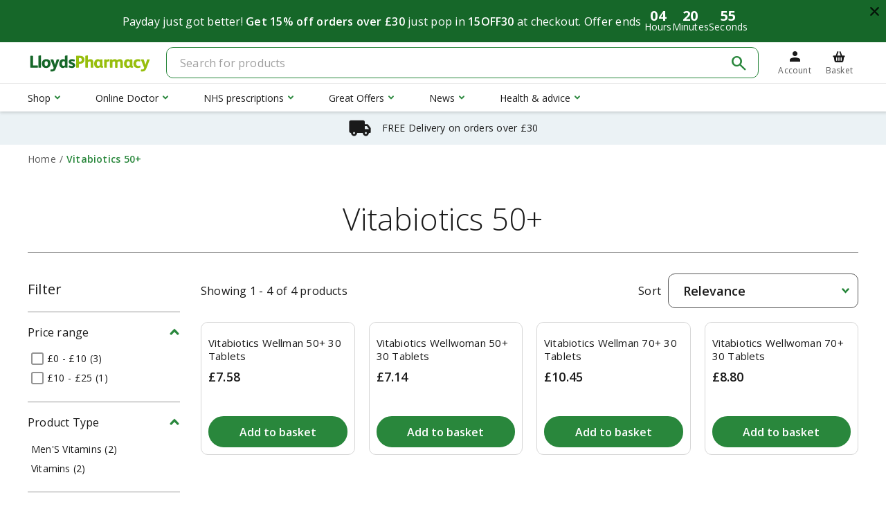

--- FILE ---
content_type: text/html; charset=utf-8
request_url: https://lloydspharmacy.com/collections/vitabiotics-50
body_size: 74146
content:
<!doctype html>
<html lang="en">
    <head><meta charset="utf-8">

<link rel="preconnect" href="//cdn.shopify.com">
<link rel="dns-prefetch" href="//cdn.shopify.com">
<link rel="preconnect" href="https://fonts.gstatic.com">
<link rel="dns-prefetch" href="https://fonts.gstatic.com">


<meta http-equiv="X-UA-Compatible" content="IE=edge">
<meta name="viewport" content="width=device-width, initial-scale=1, shrink-to-fit=yes">
<meta name="theme-color" content="#c4cdd5">






<link rel="canonical" href="https://lloydspharmacy.com/collections/vitabiotics-50">


<link rel="preload" href="https://fonts.googleapis.com/css?family=Open+Sans:300,300i,400,400i,600,600i,700,700i&display=swap" as="style">
<link rel="preload" href="https://fonts.googleapis.com/css2?family=Material+Symbols+Sharp:opsz,wght,FILL,GRAD@20,400,0..1,0&display=block" as="style">
<link rel="stylesheet" href="https://fonts.googleapis.com/css?family=Open+Sans:300,300i,400,400i,600,600i,700,700i&display=swap">
<link rel="stylesheet" href="https://fonts.googleapis.com/css2?family=Material+Symbols+Sharp:opsz,wght,FILL,GRAD@24,400,0..1,0&display=block">



<link rel="icon" href="//lloydspharmacy.com/cdn/shop/t/200/assets/favicon-16.png?v=106459008876884014661760955496" sizes="16x16">
<link rel="icon" href="//lloydspharmacy.com/cdn/shop/t/200/assets/favicon-32.png?v=91665781662753090721760955603" sizes="32x32">
<link rel="icon" href="//lloydspharmacy.com/cdn/shop/t/200/assets/favicon-192.png?v=157478155344128082771760955540" sizes="192x192">


<link rel="apple-touch-icon" href="//lloydspharmacy.com/cdn/shop/t/200/assets/favicon-180.png?v=121008407483198546291760955578" sizes="180x180">






<title>Vitabiotics | supplements for 50+ years | LloydsPharmacy</title>


    <meta name="description" content="Browse our range of Vitabiotics multivitamins and supplements formulated to support you into your fifties and beyond.">





<meta property="og:site_name" content="LloydsPharmacy">
<meta property="og:url" content="https://lloydspharmacy.com/collections/vitabiotics-50">
<meta property="og:title" content="Vitabiotics 50+">
<meta property="og:type" content="product.group">
<meta property="og:description" content="Browse our range of Vitabiotics multivitamins and supplements formulated to support you into your fifties and beyond."><meta property="og:image" content="http://lloydspharmacy.com/cdn/shopifycloud/storefront/assets/no-image-2048-a2addb12.gif">
        <meta property="og:image:secure_url" content="https://lloydspharmacy.com/cdn/shopifycloud/storefront/assets/no-image-2048-a2addb12.gif">
        <meta property="og:image:width" content="">
        <meta property="og:image:height" content="">
        <meta property="og:image:alt" content="">

<meta name="twitter:site" content="@">
<meta name="twitter:card" content="summary_large_image">
<meta name="twitter:title" content="Vitabiotics 50+">
<meta name="twitter:description" content="Browse our range of Vitabiotics multivitamins and supplements formulated to support you into your fifties and beyond.">


<link rel="preload" as="style" href="//lloydspharmacy.com/cdn/shop/t/200/assets/compiled.179.0624a394d5a8bb03490c.css?v=40464592909600773211760955532"><link rel="stylesheet" href="//lloydspharmacy.com/cdn/shop/t/200/assets/compiled.179.0624a394d5a8bb03490c.css?v=40464592909600773211760955532"><link rel="preload" as="script" href="//lloydspharmacy.com/cdn/shop/t/200/assets/compiled.618.1f107574bb3d9f9c5fb0.js?v=116181280692588003111760955500"><link rel="preload" as="script" href="//lloydspharmacy.com/cdn/shop/t/200/assets/compiled.56.29e942d5198fbeccf019.js?v=110667159047387038281760955567"><link rel="preload" as="script" href="//lloydspharmacy.com/cdn/shop/t/200/assets/compiled.364.03fcbe61c7b0ac513ae9.js?v=129196106505271666071760955446"><link rel="preload" as="script" href="//lloydspharmacy.com/cdn/shop/t/200/assets/compiled.179.972f4316b39c188b24fd.js?v=18053872378567981271760955503">


<script>window.THEME = {
        locale: "en",
        shopCurrency: "GBP",
        countryId: 340525809818,
        customer: {
            isLoggedIn: false,
            id: null,
        },
        navigation: [],
        deliveryMethods: {
            thresholds: {
                pickUpShopStandard: "0",
                pickUpShopNextDay: "",
                pickUpLockerStandard: "0",
                pickUpLockerNextDay: "",
                clickAndCollect: "",
                nextDay: "",
                standard: "30",
            },
            prices: {
                pickUpShopStandard: "",
                pickUpShopNextDay: "",
                pickUpLockerStandard: "",
                pickUpLockerNextDay: "",
                clickAndCollect: "",
                nextDay: "4.99",
                standard: "2.99",
            },
            messageColor: 
"#000000",
            legacyFreeDeliveryThreshold: "25",
            pickupStoresEnabled: false,
            pickupLockersEnabled: false,
            pickupForPmedsEnabled: false,
            clickAndCollectEnabled: false,
        },
        productDeliveryMessages: {
            backgroundColor: 
"#ebf2f5",
            clickAndCollect: {
                text: "",
                isEnabled: false,
            },
            nextDay: {
                text: "",
                isEnabled: false,
            },
        },
        trustpilot: {
            isEnabled: false,
            url: "https:\/\/www.trustpilot.com\/review\/www.lloydspharmacy.com",
            templateId: "544a426205dc0a09088833c6",
            businessUnitId: "4bdeb101000064000506ad4b",
        },
        products: {
            savePriceDesignType: "magenta-box",
            isPercentOffTagEnabled: false,
        },
        questionnaireApiUrl: "https:\/\/pmed-api-prod.lpod.tech\/pmed",
        estimatedDelivery: {
            isEnabled: true,
            standard: {
                monday: "4",
                tuesday: "4",
                wednesday: "6",
                thursday: "5",
                friday: "4",
                saturday: "4",
                sunday: "3",
            },
            nextDay: {
                monday: "1",
                tuesday: "1",
                wednesday: "1",
                thursday: "1",
                friday: "1",
                saturday: "2",
                sunday: "1",
                cutOffTime: {
                    monday: "20:00",
                    tuesday: "20:00",
                    wednesday: "20:00",
                    thursday: "20:00",
                    friday: "20:00",
                    saturday: "20:00",
                    sunday: "20:00",
                },
            },
        },
        klarna: {
            isEnabled: false,
            url: "https:\/\/eu-library.klarnaservices.com\/lib.js",
            clientId: "94540b3d-660e-57a1-9786-329a685a2e5d",
            thresholds: {
                pdp: "15",
            },
        },
        backInStock: {
            isEnabled: false,
            apiUrl: "",
            apiSecret: "d41d8cd98f00b204e9800998ecf8427e",
        },
        discountValidator: {
            apiUrl: "https:\/\/discount-validator-prod.lpod.tech\/discountcode\/v2",
        },
        discountCampaigns: [{"id":3,"startDate":"2025-10-30T08:00:00Z","endDate":"2025-12-04T00:00:00Z","groups":[{"id":15,"type":"XFORY_AMOUNT","productIds":[],"variantIds":[],"collectionIds":[526395605260],"messages":["3 for 2 on cough, cold flu"],"options":{"x":3,"y":2}},{"id":16,"type":"XFORY_AMOUNT","productIds":[],"variantIds":[],"collectionIds":[526405271820],"messages":["3 for 2 on Vitamins"],"options":{"x":3,"y":2}},{"id":17,"type":"XFORY_AMOUNT","productIds":[],"variantIds":[],"collectionIds":[526405304588],"messages":["3 for 2 on Selected Neilmed"],"options":{"x":3,"y":2}},{"id":18,"type":"XFORY_AMOUNT","productIds":[],"variantIds":[],"collectionIds":[525868400908],"messages":["6 for 5 on TENA"],"options":{"x":6,"y":5}},{"id":19,"type":"BOGOF","productIds":[],"variantIds":[],"collectionIds":[526405435660],"messages":["Buy one get one free on Selected Neilmed"]},{"id":20,"type":"BOGSHP","productIds":[],"variantIds":[],"collectionIds":[526405468428],"messages":["Buy one get second half price on Ensure Powders"]},{"id":21,"type":"BOGSHP","productIds":[],"variantIds":[],"collectionIds":[526405501196],"messages":["Buy one get second half price on Paediasure Powder"]},{"id":22,"type":"BOGSHP","productIds":[],"variantIds":[],"collectionIds":[526405533964],"messages":["Buy one get second half price on Selected Neilmed"]}]},{"id":4,"startDate":"2025-10-30T08:00:00Z","endDate":"2025-12-03T12:00:00Z","groups":[{"id":23,"type":"PURCHASE_FREE_GIFT","productIds":[11677316382988],"variantIds":[54481167909132],"collectionIds":[],"messages":["Free mouthpiece when you buy WellO2 trainer"],"options":{"threshold":0,"handle":"wello2-mybreath-smart-mouthpiece","productId":11677316841740,"variantId":54481168597260},"qualifiers":[{"handle":"wello2-steam-breathing-trainer","variantId":54481167909132}]},{"id":24,"type":"FREE_GIFT","productIds":[],"variantIds":[],"collectionIds":[526405763340],"messages":["Gift with purchase on Ensure"],"options":{"threshold":999,"productId":11687233388812,"variantId":54502911410444}},{"id":25,"type":"FREE_GIFT","productIds":[],"variantIds":[],"collectionIds":[526405796108],"messages":["Free gift with purchase on Paediasure"],"options":{"threshold":999,"productId":11687233421580,"variantId":54502911443212}}]}],
        freshRelevance: {
            className: "tmspslot",
            k: "c79l9d3",
            socialProofSlotId: "onsite-social-proof-pdp",
            cartProductsCarouselSlotId: "new-shopify-carousel-slot",
            recommendedProductsEnabled: false,
        },
    };

    window.THEME_API = {};

    window.THEME_SECTIONS = {};

    window.STORE_LOCATOR_OPTIONS = {};

    window.TRANSLATIONS = {
        general: {
            read_more: "Read more",
            read_less: "Read less",
            show_more: "Show more",
            show_less: "Show less",
            continue_reading: "Continue reading",
            close_modal: "Close",
            or_separator: "or",
            accessibility: {
                scroll_to_top: "Scroll to the top of the page",
                close_navigation: "Close",
                open_navigation: "Open navigation",
                go_home: "Go to LloydsPharmacy home",
                youtube_thumbnail: "YouTube video thumbnail",
                long_touch_zoom: "Long touch to zoom"
            }
        },
        account: {
            account_required_modal: {
                title: "Please login or create an account",
                create_account_button: "Create an account",
                existing_account_button: "Log in",
            },
        },
        customer: {
            register: {
                reason_1: "Faster checkout",
                reason_2: "Exclusive weekly offers",
                reason_3: "Instant access to your orders",
            },
            guest_checkout_reasons: {
                title: "Don\u0026#39;t forget to create an account for:",
                reason_1: "Faster checkout next time",
                reason_2: "Unmissable offers",
                reason_3: "Easy access to orders",
            },
        },
        products: {
            product: {
                stock_status_available: "In stock",
                stock_status_quantity_available_html: "Only \u003cstrong\u003e{{ stock }}\u003c\/strong\u003e in stock",
                stock_status_unavailable: "Out of stock",
                button_cta_basket: "Add to basket",
                button_cta_basket_loading: "Adding to basket...",
                button_cta_details: "View details",
                button_cta_options: "More options",
                button_cta_out_of_stock: "Out of stock",
                button_cta_pmed: "View details",
                button_cta_pmed_no_questionnaire: "Find in store",
                button_cta_lod: "Request on Online Doctor",
                button_cta_not_for_sale: "See Details",
                quantity: "Quantity",
                maximum_quantity: "Maximum quantity allowed in basket",
                maximum_group_quantity: "Maximum quantity of this type of product already in basket",
                maximum_quantity_controls: "Maximum quantity allowance reached. You can still add the current amount to your basket",
                maximum_group_quantity_controls: "Maximum quantity allowance of this type of product. You can still add the current amount to your basket",
                details_order_timer_html: "Order in the next \u003cstrong\u003e\u003cem class=\\\"text-medium-green\\\"\u003e{{ duration }}\u003c\/em\u003e\u003c\/strong\u003e for Express delivery",
                details_order_timer_with_date_html: "Order in the next \u003cstrong\u003e\u003cem class=\"text-medium-green\"\u003e{{ duration }}\u003c\/em\u003e\u003c\/strong\u003e to get your order by \u003cstrong\u003e{{ date }}\u003c\/strong\u003e with Express delivery",
                pmed_info_button: "Translation missing: en.products.product.pmed_info_button",
                pmed_alert_text: "Translation missing: en.products.product.pmed_alert_text",
                save_price: "Save {{ price }}",
                was_price: "Was {{ price }}",
                product_quantity: "Product quantity",
                decrease_quantity: "Decrease quantity by one",
                increase_quantity: "Increase quantity by one",
                full_product_details: "Full product details",
                remove_product: "Remove product",
                remove_products: "Remove products",
                reviews: "Reviews",
                reviews_count_singular: "{{ reviews }} review",
                reviews_count_plural: "{{ reviews }} reviews",
                reviews_stars_title: "Rated {{ rating }} out of five stars on Trustpilot",
                from_text: "Translation missing: en.products.product.from_text_html",
                not_for_sale: "Not available for individual purchase",
                click_and_collect_only: "Only available for Click \u0026amp; Collect",
                click_and_collect_only_short: "Click \u0026amp; Collect only",
                added_to_basket_title: "Item added to your basket",
                added_to_basket_product_recommendations: "You may also like...",
                added_to_basket_recommended: "1 x Added",
                bundle_save_price: "Save {{ price }}",
                bundle_save_message: "Worth {{ price }} separately",
                bundle_save_bought_together_message: "Save {{ price }} when bought together",
                bundle_worth_bought_together_message: "Worth {{ price }} when bought separately"
            },
            free_gift: {
                price: "Translation missing: en.products.free_gift.price",
                label: "Free gift",
                title: "Translation missing: en.products.free_gift.title",
                subtitle: "We\u0026#39;ll automatically add this to your basket",
                free_gift_product_link: "View free gift details",
                qualifying_products_label: "Free with the following products",
                qualifying_product_link: "View full details",
                qualifying_products_link: "View all eligible products",
            },
        },
        cart: {
            general: {
                free_shipping_allowed: "You\u0026#39;re eligible for free delivery",
                free_shipping_remaining_html: "Translation missing: en.cart.general.free_shipping_remaining_html",
                continue_shopping: "Continue shopping",
                checkout_now: "Continue to checkout",
                free_price: "Free",
            },
        },
        questionnaire: {
            general: {
                pmed_title: "Questions from our Pharmacist",
                pmed_sub_title: "As this is a Pharmacy Medicine, we need to ask you a few questions. These will help our Pharmacist ensure the product is right for you.",
                gsl_title: "Questions from our Pharmacist",
                gsl_sub_title: "As this is a Pharmacy Medicine, we need to ask you a few questions. These will help our Pharmacist ensure the product is right for you.",
                loading_data: "Loading...",
                button_submit: "Submit",
                button_submit_loading: "Submitting...",
                button_cancel: "Cancel",
                button_close_mobile: "Back"
            },
            date_question: {
                day_label: "Day",
                month_label: "Month",
                year_label: "Year"
            },
            measure_question: {
                cm_label: "Centimetres",
                m_label: "Metres",
                feet_label: "Feet",
                inches_label: "Inches",
                kilos_label: "Kilograms",
                stones_label: "Stones",
                pounds_label: "Pounds",
            },
            errors: {
                ineligible_error_html: "Sorry, you do not meet the eligibility criteria to purchase this product. Please see your GP or pharmacist, or visit \u003ca href=\"https:\/\/onlinedoctor.lloydspharmacy.com\" target=\"_blank\"\u003eLloydsPharmacy Online Doctor\u003c\/a\u003e where you may be suitable for alternative treatments.",
                save_data_error: "An error has occurred. Please try again.",
                load_data_error: "An error has occurred. Please refresh and try again.",
                load_data_missing: "Questionnaire not found. Please contact support.",
                default_required_error: "This field is mandatory",
                invalid_date_error: "Please enter a valid date",
                invalid_duration_error: "Please enter a valid value",
                invalid_height_error: "Please enter a valid height",
                invalid_weight_error: "Please enter a valid weight"
            }
        },
        questionnaire_info: {
            pmed_modal: {
                title: "Translation missing: en.questionnaire_info.pmed_modal.title",
                text: "Translation missing: en.questionnaire_info.pmed_modal.text_html"
            }
        },
        back_in_stock: {
            logged_in_customer: {
                subscribe: "Email me when available",
                unsubscribe: "We\u0026#39;ll let you know",
                generic_error: "Sorry, an error has occurred. Please try again later.",
            },
            email_form: {
                label: "Email me when in stock",
                placeholder: "Enter your email",
                button: "Notify me",
                confirmation: "We\u0026#39;ll email you when this product is available.",
                invalid_email_error: "Please enter a valid email address",
                generic_error: "Sorry, an error has occurred. Please try again later.",
            },
        },
        algolia: {
            search_placeholder: "Search for products",
            filter: "Filter",
            clear_all: "Clear all",
            relevance: "Relevance",
            retry_search_clear_filters_link: "clearing filters",
            retry_search: "Try {{ clear_filters_link }} or adjusting your search",
            showing_page_results_count: "Showing {{ min }} - {{ max }} of {{ total }} products",
            matching_products: "Matching products",
            no_list_filter: "No filters",
            no_range_filter: "No ranges"
        },
        checkout: {
            summary: {
                discount_label: "Have a discount code or a gift card?",
                discount_placeholder: "Discount code or gift card",
                discount_button: "Apply",
                discount_applied: "Discount code successfully applied",
                discount_applied_at_checkout: "Your discount code or gift card will be applied at checkout",
                discount_error_invalid: "Invalid discount code or gift card",
                discount_error_login_required: "You must be logged in to use this discount code",
                discount_error_empty: "Please enter a discount code or a gift card",
            },
        },
        recently_viewed: {
            clear: "Clear recently viewed"
        }
    };

    window.COUNTDOWN_TIMER = {
        nextDayDeliveryCutOff: {
            monday: "20:00",
            tuesday: "20:00",
            wednesday: "20:00",
            thursday: "20:00",
            friday: "20:00",
            saturday: "20:00",
            sunday: "20:00",
        },
        enableNextDayDeliveryCutOff: true,
        enableNextDayDeliveryCutOffDay: {
            monday: true,
            tuesday: true,
            wednesday: true,
            thursday: true,
            friday: true,
            saturday: false,
            sunday: true,
        }
    };

    window.INVENTORY_COUNTDOWN = {
        remainingStockThreshold: "15",
        enableRemainingStock: true
    };

    window.PRODUCT_VARIANT_STOCKS = {};

    window.ENHANCED_PRODUCT_LABELS = {
        defaultBundleLabel: {
            type: 'defaultBundleLabel',
            text: "Bundle offer",
            designType: "magenta"
        },
        enhancedLabels: [
            {
                type: 'purchaseFreeGift',
                text: "With free gift",
                priority: 1,
                designType: "magenta",
            },
            {
                type: 'newIn',
                text: "New in",
                priority: 3,
                designType: "winter-blue",
                daysSinceCreation: "30"
            },
            {
                type: 'priceDrop',
                text: "Price drop",
                priority: 2,
                designType: "magenta"
            },
            {
                type: 'whileStocksLast',
                text: "Free delivery",
                priority: 9,
                designType: "magenta"
            },
            {
                type: 'onlineExclusive',
                text: "Online exclusive",
                priority: 6,
                designType: "winter-blue"
            },
            {
                type: 'ourPick',
                text: "Our pick",
                priority: 5,
                designType: "summer-yellow"
            },
            {
                type: 'stockComingSoon',
                text: "Stock coming soon",
                priority: 7,
                designType: "winter-blue",
            },
            {
                type: 'exclusive',
                text: "Exclusive",
                priority: 8,
                designType: "magenta",
            },
            {
                type: 'clickAndCollectOnly',
                text: "Click \u0026 Collect only",
                priority: 9,
                designType: "winter-blue",
            },
        ]
    };

    window.theme5 = {
    webpackPublicPath: "\/\/lloydspharmacy.com\/cdn\/shop\/t\/200\/assets\/",
    meta: {
        shopName: "LloydsPharmacy",
    },
    i18n: {
        general: "{\u0026quot;404\u0026quot;=\u0026gt;{\u0026quot;button_text\u0026quot;=\u0026gt;\u0026quot;Shop now\u0026quot;, \u0026quot;subtext_html\u0026quot;=\u0026gt;\u0026quot;We can\u0026#39;t find the page you\u0026#39;re looking for, please click below to continue shopping with us. \u0026quot;, \u0026quot;title\u0026quot;=\u0026gt;\u0026quot;We\u0026#39;re sorry\u0026quot;}, \u0026quot;search\u0026quot;=\u0026gt;{\u0026quot;title\u0026quot;=\u0026gt;\u0026quot;Search for products and services\u0026quot;, \u0026quot;page_title\u0026quot;=\u0026gt;\u0026quot;Search for\u0026quot;, \u0026quot;placeholder\u0026quot;=\u0026gt;\u0026quot;Search for products and services\u0026quot;, \u0026quot;submit\u0026quot;=\u0026gt;\u0026quot;Search\u0026quot;, \u0026quot;heading\u0026quot;=\u0026gt;{\u0026quot;one\u0026quot;=\u0026gt;\u0026quot;Search result\u0026quot;, \u0026quot;other\u0026quot;=\u0026gt;\u0026quot;Search results\u0026quot;}, \u0026quot;results_with_count\u0026quot;=\u0026gt;{\u0026quot;one\u0026quot;=\u0026gt;\u0026quot;{{ count }} result for \\\u0026quot;{{ terms }}\\\u0026quot;\u0026quot;, \u0026quot;other\u0026quot;=\u0026gt;\u0026quot;{{ count }} results for \\\u0026quot;{{ terms }}\\\u0026quot;\u0026quot;}, \u0026quot;no_results_html\u0026quot;=\u0026gt;\u0026quot;Please try a different search term or go back to the \u0026lt;a href=\\\u0026quot;\/\\\u0026quot;\u0026gt;homepage\u0026lt;\/a\u0026gt;\u0026quot;}, \u0026quot;back_label\u0026quot;=\u0026gt;\u0026quot;Back\u0026quot;, \u0026quot;cancel_button\u0026quot;=\u0026gt;\u0026quot;Cancel\u0026quot;, \u0026quot;optional_form_field_label\u0026quot;=\u0026gt;\u0026quot;(optional)\u0026quot;, \u0026quot;loading_error\u0026quot;=\u0026gt;\u0026quot;Sorry, an error has occurred while loading. Refresh to try again.\u0026quot;, \u0026quot;okay_button\u0026quot;=\u0026gt;\u0026quot;OK\u0026quot;, \u0026quot;secure_label\u0026quot;=\u0026gt;\u0026quot;Secure\u0026quot;, \u0026quot;home_breadcrumb\u0026quot;=\u0026gt;\u0026quot;Home\u0026quot;, \u0026quot;accessibility\u0026quot;=\u0026gt;{\u0026quot;skip_to_content\u0026quot;=\u0026gt;\u0026quot;Skip to content\u0026quot;, \u0026quot;scroll_to_top\u0026quot;=\u0026gt;\u0026quot;Scroll to the top of the page\u0026quot;, \u0026quot;close_navigation\u0026quot;=\u0026gt;\u0026quot;Close\u0026quot;, \u0026quot;open_navigation\u0026quot;=\u0026gt;\u0026quot;Open navigation\u0026quot;, \u0026quot;go_home\u0026quot;=\u0026gt;\u0026quot;Go to LloydsPharmacy home\u0026quot;, \u0026quot;youtube_thumbnail\u0026quot;=\u0026gt;\u0026quot;YouTube video thumbnail\u0026quot;, \u0026quot;long_touch_zoom\u0026quot;=\u0026gt;\u0026quot;Long touch to zoom\u0026quot;}, \u0026quot;read_more\u0026quot;=\u0026gt;\u0026quot;Read more\u0026quot;, \u0026quot;read_less\u0026quot;=\u0026gt;\u0026quot;Read less\u0026quot;, \u0026quot;continue_reading\u0026quot;=\u0026gt;\u0026quot;Continue reading\u0026quot;, \u0026quot;show_more\u0026quot;=\u0026gt;\u0026quot;Show more\u0026quot;, \u0026quot;show_less\u0026quot;=\u0026gt;\u0026quot;Show less\u0026quot;, \u0026quot;close_modal\u0026quot;=\u0026gt;\u0026quot;Close\u0026quot;, \u0026quot;or_separator\u0026quot;=\u0026gt;\u0026quot;or\u0026quot;, \u0026quot;meta\u0026quot;=\u0026gt;{\u0026quot;page\u0026quot;=\u0026gt;\u0026quot;Page {{ page }}\u0026quot;}, \u0026quot;password_page\u0026quot;=\u0026gt;{\u0026quot;opening_soon\u0026quot;=\u0026gt;\u0026quot;Opening soon\u0026quot;, \u0026quot;spread_the_word\u0026quot;=\u0026gt;\u0026quot;Spread the word\u0026quot;, \u0026quot;login_form_heading\u0026quot;=\u0026gt;\u0026quot;Enter store using password\u0026quot;, \u0026quot;login_form_password_label\u0026quot;=\u0026gt;\u0026quot;Password\u0026quot;, \u0026quot;login_form_password_placeholder\u0026quot;=\u0026gt;\u0026quot;Your password\u0026quot;, \u0026quot;login_form_submit\u0026quot;=\u0026gt;\u0026quot;Enter\u0026quot;, \u0026quot;signup_form_heading\u0026quot;=\u0026gt;\u0026quot;Find out when we open\u0026quot;, \u0026quot;signup_form_email_label\u0026quot;=\u0026gt;\u0026quot;Email\u0026quot;, \u0026quot;signup_form_email_placeholder\u0026quot;=\u0026gt;\u0026quot;Your email\u0026quot;, \u0026quot;signup_form_submit\u0026quot;=\u0026gt;\u0026quot;Submit\u0026quot;, \u0026quot;signup_form_success\u0026quot;=\u0026gt;\u0026quot;We will send you an email right before we open!\u0026quot;, \u0026quot;admin_link_html\u0026quot;=\u0026gt;\u0026quot;Are you the store owner? \u0026lt;a href=\\\u0026quot;\/admin\\\u0026quot;\u0026gt;Log in here\u0026lt;\/a\u0026gt;\u0026quot;, \u0026quot;password_link\u0026quot;=\u0026gt;\u0026quot;Enter using password\u0026quot;, \u0026quot;powered_by_shopify_html\u0026quot;=\u0026gt;\u0026quot;This shop will be powered by {{ shopify }}\u0026quot;, \u0026quot;password_hint_html\u0026quot;=\u0026gt;\u0026quot;Create a \u0026lt;strong\u0026gt;strong, unique password\u0026lt;\/strong\u0026gt; - at least 12 characters with upper - and lower-case letters, numbers and symbols. Never reuse this password elsewhere to keep your health information safe.\u0026quot;}, \u0026quot;social\u0026quot;=\u0026gt;{\u0026quot;share_on_facebook\u0026quot;=\u0026gt;\u0026quot;Share\u0026quot;, \u0026quot;share_on_twitter\u0026quot;=\u0026gt;\u0026quot;Tweet\u0026quot;, \u0026quot;share_on_pinterest\u0026quot;=\u0026gt;\u0026quot;Pin it\u0026quot;, \u0026quot;alt_text\u0026quot;=\u0026gt;{\u0026quot;share_on_facebook\u0026quot;=\u0026gt;\u0026quot;Share on Facebook\u0026quot;, \u0026quot;share_on_twitter\u0026quot;=\u0026gt;\u0026quot;Tweet on Twitter\u0026quot;, \u0026quot;share_on_pinterest\u0026quot;=\u0026gt;\u0026quot;Pin on Pinterest\u0026quot;}}, \u0026quot;newsletter_form\u0026quot;=\u0026gt;{\u0026quot;newsletter_email\u0026quot;=\u0026gt;\u0026quot;Join our mailing list\u0026quot;, \u0026quot;email_placeholder\u0026quot;=\u0026gt;\u0026quot;Email address\u0026quot;, \u0026quot;confirmation\u0026quot;=\u0026gt;\u0026quot;Thanks for subscribing\u0026quot;, \u0026quot;submit\u0026quot;=\u0026gt;\u0026quot;Subscribe\u0026quot;}}",
        account: "{\u0026quot;address_lines\u0026quot;=\u0026gt;{\u0026quot;firstName\u0026quot;=\u0026gt;\u0026quot;First name\u0026quot;, \u0026quot;lastName\u0026quot;=\u0026gt;\u0026quot;Last name\u0026quot;, \u0026quot;company\u0026quot;=\u0026gt;\u0026quot;Company\u0026quot;, \u0026quot;address1\u0026quot;=\u0026gt;\u0026quot;Address line 1\u0026quot;, \u0026quot;address2\u0026quot;=\u0026gt;\u0026quot;Address line 2\u0026quot;, \u0026quot;city\u0026quot;=\u0026gt;\u0026quot;City\u0026quot;, \u0026quot;province\u0026quot;=\u0026gt;\u0026quot;County\u0026quot;, \u0026quot;country\u0026quot;=\u0026gt;\u0026quot;Country\u0026quot;, \u0026quot;zip\u0026quot;=\u0026gt;\u0026quot;Postcode\u0026quot;, \u0026quot;phone\u0026quot;=\u0026gt;\u0026quot;Phone number\u0026quot;}, \u0026quot;dashboard\u0026quot;=\u0026gt;{\u0026quot;page_title\u0026quot;=\u0026gt;\u0026quot;My account\u0026quot;, \u0026quot;greeting\u0026quot;=\u0026gt;\u0026quot;Hi {{ first_name }} {{ last_name }}\u0026quot;, \u0026quot;log_out_link\u0026quot;=\u0026gt;\u0026quot;Log out\u0026quot;, \u0026quot;back_to_dashboard_link\u0026quot;=\u0026gt;\u0026quot;Back to my account\u0026quot;}, \u0026quot;reset_password\u0026quot;=\u0026gt;{\u0026quot;page_title\u0026quot;=\u0026gt;\u0026quot;Update password\u0026quot;, \u0026quot;page_subtitle\u0026quot;=\u0026gt;\u0026quot;Change your password\u0026quot;}, \u0026quot;footer\u0026quot;=\u0026gt;{\u0026quot;title\u0026quot;=\u0026gt;\u0026quot;\u0026quot;, \u0026quot;subtitle\u0026quot;=\u0026gt;\u0026quot;\u0026quot;}, \u0026quot;contact_us\u0026quot;=\u0026gt;{\u0026quot;title\u0026quot;=\u0026gt;\u0026quot;\u0026quot;, \u0026quot;subtitle\u0026quot;=\u0026gt;\u0026quot;\u0026quot;, \u0026quot;opening_hours_label\u0026quot;=\u0026gt;\u0026quot;\u0026quot;, \u0026quot;opening_hours\u0026quot;=\u0026gt;\u0026quot;\u0026quot;}, \u0026quot;orders\u0026quot;=\u0026gt;{\u0026quot;page_title\u0026quot;=\u0026gt;\u0026quot;My orders\u0026quot;, \u0026quot;page_subtitle\u0026quot;=\u0026gt;\u0026quot;View your orders\u0026quot;, \u0026quot;page_orders\u0026quot;=\u0026gt;\u0026quot;Showing {{ first }} - {{ last }} of {{ total }} orders\u0026quot;, \u0026quot;order_details_link\u0026quot;=\u0026gt;\u0026quot;View order details\u0026quot;, \u0026quot;no_orders_message\u0026quot;=\u0026gt;\u0026quot;No orders found.\u0026quot;}, \u0026quot;order_details\u0026quot;=\u0026gt;{\u0026quot;page_title\u0026quot;=\u0026gt;\u0026quot;Order {{ name }}\u0026quot;, \u0026quot;page_subtitle\u0026quot;=\u0026gt;\u0026quot;View and edit your marketing preferences\u0026quot;, \u0026quot;date_label\u0026quot;=\u0026gt;\u0026quot;Order placed\u0026quot;, \u0026quot;total_price_label\u0026quot;=\u0026gt;\u0026quot;Total\u0026quot;, \u0026quot;subtotal_price_label\u0026quot;=\u0026gt;\u0026quot;Subtotal\u0026quot;, \u0026quot;tax_line_label\u0026quot;=\u0026gt;\u0026quot;Tax ({{ title }} {{ percentage }})\u0026quot;, \u0026quot;discounts_price_label\u0026quot;=\u0026gt;\u0026quot;Discounts\u0026quot;, \u0026quot;shipping_price_label\u0026quot;=\u0026gt;\u0026quot;Delivery\u0026quot;, \u0026quot;delivery_label\u0026quot;=\u0026gt;\u0026quot;Delivery option\u0026quot;, \u0026quot;order_number_label\u0026quot;=\u0026gt;\u0026quot;Order number\u0026quot;, \u0026quot;payment_label\u0026quot;=\u0026gt;\u0026quot;Payment method\u0026quot;, \u0026quot;delivery_address_label\u0026quot;=\u0026gt;\u0026quot;Delivery address\u0026quot;, \u0026quot;billing_address_label\u0026quot;=\u0026gt;\u0026quot;Billing address\u0026quot;, \u0026quot;item_label\u0026quot;=\u0026gt;\u0026quot;Item\u0026quot;, \u0026quot;sku_label\u0026quot;=\u0026gt;\u0026quot;SKU\u0026quot;, \u0026quot;quantity_label\u0026quot;=\u0026gt;\u0026quot;Quantity\u0026quot;, \u0026quot;price_label\u0026quot;=\u0026gt;\u0026quot;Price\u0026quot;, \u0026quot;payment_card\u0026quot;=\u0026gt;\u0026quot;Credit or debit card\u0026quot;, \u0026quot;payment_paypal\u0026quot;=\u0026gt;\u0026quot;PayPal\u0026quot;, \u0026quot;payment_klarna\u0026quot;=\u0026gt;\u0026quot;Klarna\u0026quot;, \u0026quot;payment_other\u0026quot;=\u0026gt;\u0026quot;Other\u0026quot;, \u0026quot;no_sku\u0026quot;=\u0026gt;\u0026quot;N\/A\u0026quot;}, \u0026quot;addresses\u0026quot;=\u0026gt;{\u0026quot;create_address_button\u0026quot;=\u0026gt;\u0026quot;Add address\u0026quot;, \u0026quot;no_addresses\u0026quot;=\u0026gt;\u0026quot;You don\u0026#39;t have any saved addresses yet.\u0026quot;, \u0026quot;edit_address_button\u0026quot;=\u0026gt;\u0026quot;Edit\u0026quot;, \u0026quot;edit_address_dialog_title\u0026quot;=\u0026gt;\u0026quot;Edit address\u0026quot;, \u0026quot;edit_address_save_button\u0026quot;=\u0026gt;\u0026quot;Save address\u0026quot;, \u0026quot;delete_address_button\u0026quot;=\u0026gt;\u0026quot;Delete\u0026quot;, \u0026quot;delete_address_confirmation\u0026quot;=\u0026gt;\u0026quot;Are you sure you would like to delete this address from your account?\u0026quot;, \u0026quot;create_address_dialog_title\u0026quot;=\u0026gt;\u0026quot;Add address\u0026quot;, \u0026quot;create_address_limit\u0026quot;=\u0026gt;\u0026quot;You cannot add any more addresses because you have reached the limit. Please delete any not required addresses first.\u0026quot;, \u0026quot;default_address\u0026quot;=\u0026gt;\u0026quot;Default address\u0026quot;, \u0026quot;edit_default_address\u0026quot;=\u0026gt;\u0026quot;Set as default address\u0026quot;, \u0026quot;page_title\u0026quot;=\u0026gt;\u0026quot;My addresses\u0026quot;, \u0026quot;page_subtitle\u0026quot;=\u0026gt;\u0026quot;View and edit your addresses\u0026quot;}, \u0026quot;wishlist\u0026quot;=\u0026gt;{\u0026quot;no_products\u0026quot;=\u0026gt;\u0026quot;Your wishlist is currently empty.\u0026quot;, \u0026quot;showing_page_results_count\u0026quot;=\u0026gt;\u0026quot;Showing {{ min }} - {{ max }} of {{ total }}\u0026quot;, \u0026quot;account_required_message\u0026quot;=\u0026gt;\u0026quot;Please log in or create an account to add products to your wishlist.\u0026quot;, \u0026quot;remove_product_confirmation\u0026quot;=\u0026gt;\u0026quot;Are you sure you want to remove this product from your wishlist?\u0026quot;, \u0026quot;remove_product_button\u0026quot;=\u0026gt;\u0026quot;Remove\u0026quot;, \u0026quot;toast_product_added\u0026quot;=\u0026gt;\u0026quot;Added to wishlist\u0026quot;, \u0026quot;toast_product_removed\u0026quot;=\u0026gt;\u0026quot;Removed from wishlist\u0026quot;, \u0026quot;toast_wishlist_full\u0026quot;=\u0026gt;\u0026quot;Sorry, your wishlist is full\u0026quot;, \u0026quot;add_product_tooltip\u0026quot;=\u0026gt;\u0026quot;Add to wishlist\u0026quot;, \u0026quot;remove_product_tooltip\u0026quot;=\u0026gt;\u0026quot;Remove from wishlist\u0026quot;, \u0026quot;page_title\u0026quot;=\u0026gt;\u0026quot;My wishlist\u0026quot;, \u0026quot;page_subtitle\u0026quot;=\u0026gt;\u0026quot;View all your wishlist products\u0026quot;}, \u0026quot;account_required_modal\u0026quot;=\u0026gt;{\u0026quot;title\u0026quot;=\u0026gt;\u0026quot;Please login or create an account\u0026quot;, \u0026quot;create_account_button\u0026quot;=\u0026gt;\u0026quot;Create an account\u0026quot;, \u0026quot;existing_account_button\u0026quot;=\u0026gt;\u0026quot;Log in\u0026quot;}, \u0026quot;marketing_preferences\u0026quot;=\u0026gt;{\u0026quot;page_subtitle\u0026quot;=\u0026gt;\u0026quot;View and edit your marketing preferences\u0026quot;, \u0026quot;email_preferences_section\u0026quot;=\u0026gt;\u0026quot;Email marketing preferences\u0026quot;, \u0026quot;email_preferences_title\u0026quot;=\u0026gt;\u0026quot;If you tell us more about yourself we\u0026#39;ll be able to send you more personalised emails\u0026quot;, \u0026quot;email_preferences_subtitle\u0026quot;=\u0026gt;\u0026quot;Let us know your birthday and we may even send you a little gift!\u0026quot;, \u0026quot;not_oped_in\u0026quot;=\u0026gt;\u0026quot;You have opted out of email marketing. To customize the topics you would like to hear from us about, you have opt in to email marketing.\u0026quot;, \u0026quot;all_topics_unchecked\u0026quot;=\u0026gt;\u0026quot;You have unticked all topics of interest. If you would like to opt out of marketing emails completely, use the toggle above.\u0026quot;, \u0026quot;date_of_birth_day_placeholder\u0026quot;=\u0026gt;\u0026quot;Day\u0026quot;, \u0026quot;date_of_birth_month_placeholder\u0026quot;=\u0026gt;\u0026quot;Month\u0026quot;, \u0026quot;date_of_birth_year_placeholder\u0026quot;=\u0026gt;\u0026quot;Year\u0026quot;, \u0026quot;gender_placeholder\u0026quot;=\u0026gt;\u0026quot;Please select\u0026quot;, \u0026quot;opt_in_checkbox_label\u0026quot;=\u0026gt;\u0026quot;Opt in to marketing emails\u0026quot;, \u0026quot;opt_in_checkbox_error\u0026quot;=\u0026gt;\u0026quot;Sorry, there was an error updating your marketing preferences. Please try again.\u0026quot;, \u0026quot;page_title\u0026quot;=\u0026gt;\u0026quot;Marketing preferences\u0026quot;, \u0026quot;some_topics_unchecked\u0026quot;=\u0026gt;\u0026quot;Please note that whilst we will take your preferences into consideration, you may still receive occasional marketing content for these categories in seasonal or sales focused emails.\u0026quot;, \u0026quot;date_of_birth_label\u0026quot;=\u0026gt;\u0026quot;Date of birth\u0026quot;, \u0026quot;date_of_birth_error\u0026quot;=\u0026gt;\u0026quot;Please enter a valid date\u0026quot;, \u0026quot;gender_label\u0026quot;=\u0026gt;\u0026quot;Gender\u0026quot;, \u0026quot;gender_male_label\u0026quot;=\u0026gt;\u0026quot;Male\u0026quot;, \u0026quot;gender_female_label\u0026quot;=\u0026gt;\u0026quot;Female\u0026quot;, \u0026quot;save_button\u0026quot;=\u0026gt;\u0026quot;Save preferences\u0026quot;, \u0026quot;save_success\u0026quot;=\u0026gt;\u0026quot;Preferences saved\u0026quot;, \u0026quot;save_error\u0026quot;=\u0026gt;\u0026quot;Sorry, there was an error saving your preferences. Please try again.\u0026quot;}}",
        header: "{\u0026quot;stores_long_title\u0026quot;=\u0026gt;\u0026quot;Find a store\u0026quot;, \u0026quot;main_menu_title\u0026quot;=\u0026gt;\u0026quot;Main menu\u0026quot;, \u0026quot;account_title\u0026quot;=\u0026gt;\u0026quot;Account\u0026quot;, \u0026quot;cart_title\u0026quot;=\u0026gt;\u0026quot;Basket\u0026quot;, \u0026quot;stores_title\u0026quot;=\u0026gt;\u0026quot;Stores\u0026quot;}",
        algolia: "{\u0026quot;search\u0026quot;=\u0026gt;\u0026quot;Search\u0026quot;, \u0026quot;close\u0026quot;=\u0026gt;\u0026quot;Close\u0026quot;, \u0026quot;filter\u0026quot;=\u0026gt;\u0026quot;Filter\u0026quot;, \u0026quot;sort_by\u0026quot;=\u0026gt;\u0026quot;Sort\u0026quot;, \u0026quot;relevance\u0026quot;=\u0026gt;\u0026quot;Relevance\u0026quot;, \u0026quot;view_all_products\u0026quot;=\u0026gt;\u0026quot;View all products\u0026quot;, \u0026quot;no_results\u0026quot;=\u0026gt;\u0026quot;No results found\u0026quot;, \u0026quot;one_result\u0026quot;=\u0026gt;\u0026quot;1 result found\u0026quot;, \u0026quot;show_results\u0026quot;=\u0026gt;\u0026quot;Show results\u0026quot;, \u0026quot;clear_all\u0026quot;=\u0026gt;\u0026quot;Clear all\u0026quot;, \u0026quot;instant_search_collections_title\u0026quot;=\u0026gt;\u0026quot;Categories\u0026quot;, \u0026quot;instant_search_articles_title\u0026quot;=\u0026gt;\u0026quot;Help \u0026amp; advice\u0026quot;, \u0026quot;instant_search_pages_title\u0026quot;=\u0026gt;\u0026quot;Services \u0026amp; help\u0026quot;, \u0026quot;search_placeholder\u0026quot;=\u0026gt;\u0026quot;Search for products\u0026quot;, \u0026quot;retry_search\u0026quot;=\u0026gt;\u0026quot;Try {{ clear_filters_link }} or adjusting your search\u0026quot;, \u0026quot;retry_search_clear_filters_link\u0026quot;=\u0026gt;\u0026quot;clearing filters\u0026quot;, \u0026quot;showing_page_results_count\u0026quot;=\u0026gt;\u0026quot;Showing {{ min }} - {{ max }} of {{ total }} products\u0026quot;, \u0026quot;matching_products\u0026quot;=\u0026gt;\u0026quot;Matching products\u0026quot;, \u0026quot;no_list_filter\u0026quot;=\u0026gt;\u0026quot;No filters\u0026quot;, \u0026quot;no_range_filter\u0026quot;=\u0026gt;\u0026quot;No ranges\u0026quot;}",
        product: "{\u0026quot;from_price_prefix\u0026quot;=\u0026gt;\u0026quot;From\u0026quot;, \u0026quot;added_to_basket_product_recommendations\u0026quot;=\u0026gt;\u0026quot;You may also like...\u0026quot;, \u0026quot;added_to_basket_recommended\u0026quot;=\u0026gt;\u0026quot;1 x Added\u0026quot;, \u0026quot;quantity_label\u0026quot;=\u0026gt;\u0026quot;Quantity:\u0026quot;, \u0026quot;added_to_basket_click_and_collect_only\u0026quot;=\u0026gt;\u0026quot;Due to items in your basket, this order will be Click \u0026amp; Collect only\u0026quot;, \u0026quot;click_and_collect_only\u0026quot;=\u0026gt;\u0026quot;Only available for Click \u0026amp; Collect\u0026quot;, \u0026quot;click_and_collect_only_short\u0026quot;=\u0026gt;\u0026quot;Click \u0026amp; Collect only\u0026quot;, \u0026quot;regular_price\u0026quot;=\u0026gt;\u0026quot;Regular price\u0026quot;, \u0026quot;sold_out\u0026quot;=\u0026gt;\u0026quot;Sold out\u0026quot;, \u0026quot;unavailable\u0026quot;=\u0026gt;\u0026quot;Unavailable\u0026quot;, \u0026quot;on_sale\u0026quot;=\u0026gt;\u0026quot;On sale\u0026quot;, \u0026quot;quantity\u0026quot;=\u0026gt;\u0026quot;Quantity\u0026quot;, \u0026quot;add_to_cart\u0026quot;=\u0026gt;\u0026quot;Add to basket\u0026quot;, \u0026quot;product_description\u0026quot;=\u0026gt;\u0026quot;Product description\u0026quot;, \u0026quot;product_features\u0026quot;=\u0026gt;\u0026quot;Product features\u0026quot;, \u0026quot;stock_status_pmed\u0026quot;=\u0026gt;\u0026quot;Check in store for stock\u0026quot;, \u0026quot;stock_status_available\u0026quot;=\u0026gt;\u0026quot;In stock\u0026quot;, \u0026quot;stock_status_quantity_available_html\u0026quot;=\u0026gt;\u0026quot;Only \u0026lt;strong\u0026gt;{{ stock }}\u0026lt;\/strong\u0026gt; in stock\u0026quot;, \u0026quot;stock_status_unavailable\u0026quot;=\u0026gt;\u0026quot;Out of stock\u0026quot;, \u0026quot;button_cta_basket\u0026quot;=\u0026gt;\u0026quot;Add to basket\u0026quot;, \u0026quot;button_cta_basket_loading\u0026quot;=\u0026gt;\u0026quot;Adding to basket...\u0026quot;, \u0026quot;button_cta_details\u0026quot;=\u0026gt;\u0026quot;View details\u0026quot;, \u0026quot;button_cta_options\u0026quot;=\u0026gt;\u0026quot;More options\u0026quot;, \u0026quot;button_cta_out_of_stock\u0026quot;=\u0026gt;\u0026quot;Out of stock\u0026quot;, \u0026quot;button_cta_pmed\u0026quot;=\u0026gt;\u0026quot;View details\u0026quot;, \u0026quot;button_cta_pmed_no_questionnaire\u0026quot;=\u0026gt;\u0026quot;Find in store\u0026quot;, \u0026quot;button_cta_lod\u0026quot;=\u0026gt;\u0026quot;Request on Online Doctor\u0026quot;, \u0026quot;button_cta_not_for_sale\u0026quot;=\u0026gt;\u0026quot;See Details\u0026quot;, \u0026quot;maximum_quantity\u0026quot;=\u0026gt;\u0026quot;Maximum quantity allowed in basket\u0026quot;, \u0026quot;maximum_group_quantity\u0026quot;=\u0026gt;\u0026quot;Maximum quantity of this type of product already in basket\u0026quot;, \u0026quot;maximum_quantity_controls\u0026quot;=\u0026gt;\u0026quot;Maximum quantity allowance reached. You can still add the current amount to your basket\u0026quot;, \u0026quot;maximum_group_quantity_controls\u0026quot;=\u0026gt;\u0026quot;Maximum quantity allowance of this type of product. You can still add the current amount to your basket\u0026quot;, \u0026quot;details_order_timer_html\u0026quot;=\u0026gt;\u0026quot;Order in the next \u0026lt;strong\u0026gt;\u0026lt;em class=\\\\\\\u0026quot;text-medium-green\\\\\\\u0026quot;\u0026gt;{{ duration }}\u0026lt;\/em\u0026gt;\u0026lt;\/strong\u0026gt; for Express delivery\u0026quot;, \u0026quot;details_order_timer_with_date_html\u0026quot;=\u0026gt;\u0026quot;Order in the next \u0026lt;strong\u0026gt;\u0026lt;em class=\\\u0026quot;text-medium-green\\\u0026quot;\u0026gt;{{ duration }}\u0026lt;\/em\u0026gt;\u0026lt;\/strong\u0026gt; to get your order by \u0026lt;strong\u0026gt;{{ date }}\u0026lt;\/strong\u0026gt; with Express delivery\u0026quot;, \u0026quot;was_price\u0026quot;=\u0026gt;\u0026quot;Was {{ price }}\u0026quot;, \u0026quot;save_price\u0026quot;=\u0026gt;\u0026quot;Save {{ price }}\u0026quot;, \u0026quot;added_to_basket_title\u0026quot;=\u0026gt;\u0026quot;Item added to your basket\u0026quot;, \u0026quot;remove_product\u0026quot;=\u0026gt;\u0026quot;Remove product\u0026quot;, \u0026quot;remove_products\u0026quot;=\u0026gt;\u0026quot;Remove products\u0026quot;, \u0026quot;decrease_quantity\u0026quot;=\u0026gt;\u0026quot;Decrease quantity by one\u0026quot;, \u0026quot;increase_quantity\u0026quot;=\u0026gt;\u0026quot;Increase quantity by one\u0026quot;, \u0026quot;product_quantity\u0026quot;=\u0026gt;\u0026quot;Product quantity\u0026quot;, \u0026quot;full_product_details\u0026quot;=\u0026gt;\u0026quot;Full product details\u0026quot;, \u0026quot;reviews\u0026quot;=\u0026gt;\u0026quot;Reviews\u0026quot;, \u0026quot;reviews_count_singular\u0026quot;=\u0026gt;\u0026quot;{{ reviews }} review\u0026quot;, \u0026quot;reviews_count_plural\u0026quot;=\u0026gt;\u0026quot;{{ reviews }} reviews\u0026quot;, \u0026quot;reviews_stars_title\u0026quot;=\u0026gt;\u0026quot;Rated {{ rating }} out of five stars on Trustpilot\u0026quot;, \u0026quot;view_details_link\u0026quot;=\u0026gt;\u0026quot;View full details\u0026quot;, \u0026quot;not_for_sale\u0026quot;=\u0026gt;\u0026quot;Not available for individual purchase\u0026quot;, \u0026quot;bought_message\u0026quot;=\u0026gt;\u0026quot;When bought separately\u0026quot;, \u0026quot;bundle_label\u0026quot;=\u0026gt;\u0026quot;Bundle offer\u0026quot;, \u0026quot;bundle_save_price\u0026quot;=\u0026gt;\u0026quot;Save {{ price }}\u0026quot;, \u0026quot;bundle_save_message\u0026quot;=\u0026gt;\u0026quot;Worth {{ price }} separately\u0026quot;, \u0026quot;bundle_worth_bought_together_message\u0026quot;=\u0026gt;\u0026quot;Worth {{ price }} when bought separately\u0026quot;, \u0026quot;bundle_save_bought_together_message\u0026quot;=\u0026gt;\u0026quot;Save {{ price }} when bought together\u0026quot;, \u0026quot;leaflet_section_title\u0026quot;=\u0026gt;\u0026quot;Package leaflet: Information for the user\u0026quot;, \u0026quot;leaflet_button_text\u0026quot;=\u0026gt;\u0026quot;View leaflet\u0026quot;}",
        free_gift: "{\u0026quot;product_title\u0026quot;=\u0026gt;\u0026quot;When you buy \u0026lt;product_title \/\u0026gt;\u0026quot;, \u0026quot;original_price\u0026quot;=\u0026gt;\u0026quot;Worth \u0026lt;price \/\u0026gt;\u0026quot;, \u0026quot;label\u0026quot;=\u0026gt;\u0026quot;Free gift\u0026quot;, \u0026quot;subtitle\u0026quot;=\u0026gt;\u0026quot;We\u0026#39;ll automatically add this to your basket\u0026quot;, \u0026quot;free_gift_product_link\u0026quot;=\u0026gt;\u0026quot;View free gift details\u0026quot;, \u0026quot;qualifying_products_label\u0026quot;=\u0026gt;\u0026quot;Free with the following products\u0026quot;, \u0026quot;qualifying_product_link\u0026quot;=\u0026gt;\u0026quot;View full details\u0026quot;, \u0026quot;qualifying_products_link\u0026quot;=\u0026gt;\u0026quot;View all eligible products\u0026quot;}",
        pmed: "{\u0026quot;info_button\u0026quot;=\u0026gt;\u0026quot;View pharmacy medicine information\u0026quot;, \u0026quot;alert_text\u0026quot;=\u0026gt;\u0026quot;This is a pharmacy medicine. You’ll be asked a few questions to help our pharmacist determine if it’s right for you. Pharmacy medicines are dispensed at the pharmacist’s discretion, and all information will remain confidential. Please answer accurately.\u0026quot;, \u0026quot;dialog_title\u0026quot;=\u0026gt;\u0026quot;What is a Pharmacy Medicine?\u0026quot;, \u0026quot;dialog_description\u0026quot;=\u0026gt;\u0026quot;A Pharmacy Medicine can only be sold from a registered pharmacy under the supervision of a Pharmacist and will require legal and professional consideration before a sale can be approved. To find out more \u0026lt;info_link\u0026gt;click here\u0026lt;\/info_link\u0026gt;.\u0026quot;}",
        cart: "{\u0026quot;general\u0026quot;=\u0026gt;{\u0026quot;title_zero\u0026quot;=\u0026gt;\u0026quot;Your basket\u0026quot;, \u0026quot;title_one\u0026quot;=\u0026gt;\u0026quot;Your basket (1 item)\u0026quot;, \u0026quot;title_other\u0026quot;=\u0026gt;\u0026quot;Your basket ({{ count }} items)\u0026quot;, \u0026quot;free_shipping_remaining\u0026quot;=\u0026gt;\u0026quot;Spend {{ amount }} more to get \u0026lt;em\u0026gt;free\u0026lt;\/em\u0026gt; delivery\u0026quot;, \u0026quot;pick_up\u0026quot;=\u0026gt;\u0026quot;Collection\u0026quot;, \u0026quot;delivery_pick_up_standard\u0026quot;=\u0026gt;\u0026quot;Collection (Standard)\u0026quot;, \u0026quot;delivery_pick_up_next_day\u0026quot;=\u0026gt;\u0026quot;Collection (Next Day)\u0026quot;, \u0026quot;error\u0026quot;=\u0026gt;\u0026quot;Sorry, there was an error displaying your basket. Please refresh and try again.\u0026quot;, \u0026quot;summary_title\u0026quot;=\u0026gt;\u0026quot;Summary\u0026quot;, \u0026quot;remove_modal_title\u0026quot;=\u0026gt;\u0026quot;Are you sure you want to remove this product from your basket?\u0026quot;, \u0026quot;remove\u0026quot;=\u0026gt;\u0026quot;Remove\u0026quot;, \u0026quot;cancel\u0026quot;=\u0026gt;\u0026quot;Cancel\u0026quot;, \u0026quot;note\u0026quot;=\u0026gt;\u0026quot;Special instructions for seller\u0026quot;, \u0026quot;free_price\u0026quot;=\u0026gt;\u0026quot;Free\u0026quot;, \u0026quot;free_shipping_allowed\u0026quot;=\u0026gt;\u0026quot;You\u0026#39;re eligible for free delivery\u0026quot;, \u0026quot;subtotal\u0026quot;=\u0026gt;\u0026quot;Subtotal\u0026quot;, \u0026quot;total\u0026quot;=\u0026gt;\u0026quot;Total\u0026quot;, \u0026quot;delivery\u0026quot;=\u0026gt;\u0026quot;Delivery\u0026quot;, \u0026quot;click_and_collect\u0026quot;=\u0026gt;\u0026quot;Click \u0026amp; Collect\u0026quot;, \u0026quot;delivery_standard\u0026quot;=\u0026gt;\u0026quot;Delivery (Standard)\u0026quot;, \u0026quot;delivery_next_day\u0026quot;=\u0026gt;\u0026quot;Delivery (Next Day)\u0026quot;, \u0026quot;shipping_at_checkout\u0026quot;=\u0026gt;\u0026quot;Delivery cost \u0026amp; VAT calculated at check out\u0026quot;, \u0026quot;update\u0026quot;=\u0026gt;\u0026quot;Update basket\u0026quot;, \u0026quot;checkout\u0026quot;=\u0026gt;\u0026quot;Checkout\u0026quot;, \u0026quot;empty\u0026quot;=\u0026gt;\u0026quot;Your basket is currently empty\u0026quot;, \u0026quot;cookies_required\u0026quot;=\u0026gt;\u0026quot;Enable cookies to use the basket\u0026quot;, \u0026quot;item_quantity\u0026quot;=\u0026gt;\u0026quot;Item quantity\u0026quot;, \u0026quot;savings\u0026quot;=\u0026gt;\u0026quot;Your saving\u0026quot;, \u0026quot;discounts\u0026quot;=\u0026gt;\u0026quot;Discount\u0026quot;, \u0026quot;carousel_title\u0026quot;=\u0026gt;\u0026quot;You might also like\u0026quot;, \u0026quot;continue_shopping\u0026quot;=\u0026gt;\u0026quot;Continue shopping\u0026quot;, \u0026quot;checkout_now\u0026quot;=\u0026gt;\u0026quot;Continue to checkout\u0026quot;, \u0026quot;footer_note\u0026quot;=\u0026gt;\u0026quot;Your contact details may be used to send a basket recovery email if your basket is abandoned before purchase is completed\u0026quot;, \u0026quot;product\u0026quot;=\u0026gt;\u0026quot;Product\u0026quot;, \u0026quot;price\u0026quot;=\u0026gt;\u0026quot;Price\u0026quot;, \u0026quot;quantity\u0026quot;=\u0026gt;\u0026quot;Quantity\u0026quot;, \u0026quot;discount_price_prefix\u0026quot;=\u0026gt;\u0026quot;Discount applied:\u0026quot;}, \u0026quot;product_removed\u0026quot;=\u0026gt;{\u0026quot;modal_title\u0026quot;=\u0026gt;\u0026quot;Item removed from basket\u0026quot;, \u0026quot;modal_message\u0026quot;=\u0026gt;\u0026quot;One or more items have been removed from your basket because they are no longer available.\u0026quot;}, \u0026quot;account_required\u0026quot;=\u0026gt;{\u0026quot;alert_text_general\u0026quot;=\u0026gt;\u0026quot;Please note we will require you to create an account to complete this purchase\u0026quot;, \u0026quot;alert_text_pmeds\u0026quot;=\u0026gt;\u0026quot;This is a pharmacy medicine. You’ll be asked a few questions to help our pharmacist determine if it’s right for you. Pharmacy medicines are dispensed at the pharmacist’s discretion, and all information will remain confidential. Please answer accurately.\u0026quot;, \u0026quot;alert_text_gsls\u0026quot;=\u0026gt;\u0026quot;This alert text will appear on the basket page when the customer has a GSL with a questionnaire in their basket.\u0026quot;, \u0026quot;alert_text_pmeds_and_gsls\u0026quot;=\u0026gt;\u0026quot;This alert text will appear on the basket page when the customer has a PMED with a questionnaire and a GSL with a questionnaire in their basket.\u0026quot;, \u0026quot;modal_sub_title_general\u0026quot;=\u0026gt;\u0026quot;To buy these items you need an account with us. Please log in to an existing account or create a new one.\u0026quot;, \u0026quot;modal_sub_title_pmeds\u0026quot;=\u0026gt;\u0026quot;To buy pharmacy medicines you need an account with us. Please log in to an existing account or create a new one.\u0026quot;}, \u0026quot;delivery_methods\u0026quot;=\u0026gt;{\u0026quot;summary_message\u0026quot;=\u0026gt;{\u0026quot;free_pick_up_shop_standard_html\u0026quot;=\u0026gt;\u0026quot;\u0026lt;em\u0026gt;FREE\u0026lt;\/em\u0026gt; ParcelShop collection\u0026quot;, \u0026quot;free_pick_up_locker_standard_html\u0026quot;=\u0026gt;\u0026quot;\u0026lt;em\u0026gt;FREE\u0026lt;\/em\u0026gt; Locker collection\u0026quot;, \u0026quot;more_options_message\u0026quot;=\u0026gt;\u0026quot;More \u0026lt;button\u0026gt;delivery options\u0026lt;\/button\u0026gt; at checkout\u0026quot;, \u0026quot;free_some_click_and_collect_and_shop_html\u0026quot;=\u0026gt;\u0026quot;From \u0026lt;em\u0026gt;FREE\u0026lt;\/em\u0026gt; collection (LloydsPharmacy stores and Evri ParcelShops)\u0026quot;, \u0026quot;free_some_click_and_collect_and_locker_html\u0026quot;=\u0026gt;\u0026quot;From \u0026lt;em\u0026gt;FREE\u0026lt;\/em\u0026gt; collection (LloydsPharmacy stores and InPost Lockers)\u0026quot;, \u0026quot;free_some_click_and_collect_and_shop_and_locker_html\u0026quot;=\u0026gt;\u0026quot;From \u0026lt;em\u0026gt;FREE\u0026lt;\/em\u0026gt; collection (LloydsPharmacy stores, Evri ParcelShops, and InPost Lockers)\u0026quot;, \u0026quot;free_all_click_and_collect_html\u0026quot;=\u0026gt;\u0026quot;\u0026lt;em\u0026gt;FREE\u0026lt;\/em\u0026gt; collection (LloydsPharmacy stores)\u0026quot;, \u0026quot;free_all_click_and_collect_and_shop_html\u0026quot;=\u0026gt;\u0026quot;\u0026lt;em\u0026gt;FREE\u0026lt;\/em\u0026gt; collection (LloydsPharmacy stores and Evri ParcelShops)\u0026quot;, \u0026quot;free_all_click_and_collect_and_locker_html\u0026quot;=\u0026gt;\u0026quot;\u0026lt;em\u0026gt;FREE\u0026lt;\/em\u0026gt; collection (LloydsPharmacy stores and InPost Lockers)\u0026quot;, \u0026quot;free_all_click_and_collect_and_shop_and_locker_html\u0026quot;=\u0026gt;\u0026quot;\u0026lt;em\u0026gt;FREE\u0026lt;\/em\u0026gt; collection (LloydsPharmacy stores, Evri ParcelShops, and InPost Lockers)\u0026quot;, \u0026quot;click_and_collect_only\u0026quot;=\u0026gt;\u0026quot;This order will be Click \u0026amp; Collect only due to highlighted items\u0026quot;, \u0026quot;qualify_message\u0026quot;=\u0026gt;\u0026quot;You qualify for:\u0026quot;, \u0026quot;free_standard_html\u0026quot;=\u0026gt;\u0026quot;\u0026lt;em\u0026gt;FREE\u0026lt;\/em\u0026gt; Standard delivery\u0026quot;, \u0026quot;free_returns_html\u0026quot;=\u0026gt;\u0026quot;\u0026lt;em\u0026gt;FREE\u0026lt;\/em\u0026gt; returns (T\u0026amp;Cs apply)\u0026quot;}, \u0026quot;modal\u0026quot;=\u0026gt;{\u0026quot;returns_description\u0026quot;=\u0026gt;\u0026quot;Return unwanted items online or in any store. \u0026lt;returns_link\u0026gt;See details\u0026lt;\/returns_link\u0026gt;\u0026quot;, \u0026quot;delivery_title\u0026quot;=\u0026gt;\u0026quot;Delivery\u0026quot;, \u0026quot;collection_title\u0026quot;=\u0026gt;\u0026quot;Store collection\u0026quot;, \u0026quot;pick_up_shop_title\u0026quot;=\u0026gt;\u0026quot;Evri ParcelShop pickup\u0026quot;, \u0026quot;pick_up_locker_title\u0026quot;=\u0026gt;\u0026quot;InPost Locker pickup\u0026quot;, \u0026quot;pick_up_shop_and_locker_title\u0026quot;=\u0026gt;\u0026quot;Evri ParcelShop or InPost Locker pickup\u0026quot;, \u0026quot;pick_up_shop_standard_title\u0026quot;=\u0026gt;\u0026quot;Pick up in Evri ParcelShop with Standard Delivery\u0026quot;, \u0026quot;pick_up_shop_standard_description\u0026quot;=\u0026gt;\u0026quot;Pick up in Evri ParcelShop with Standard Delivery\u0026quot;, \u0026quot;pick_up_shop_next_day_title\u0026quot;=\u0026gt;\u0026quot;Pick up in Evri ParcelShop with Next Day Delivery\u0026quot;, \u0026quot;pick_up_shop_next_day_description\u0026quot;=\u0026gt;\u0026quot;Pick up in Evri ParcelShop with Next Day Delivery\u0026quot;, \u0026quot;pick_up_locker_standard_title\u0026quot;=\u0026gt;\u0026quot;Pick Up in InPost Locker with Standard Delivery\u0026quot;, \u0026quot;pick_up_locker_standard_description\u0026quot;=\u0026gt;\u0026quot;Pick Up in InPost Locker with Standard Delivery\u0026quot;, \u0026quot;pick_up_locker_next_day_title\u0026quot;=\u0026gt;\u0026quot;Pick Up in InPost Locker with Next Day Delivery\u0026quot;, \u0026quot;pick_up_locker_next_day_description\u0026quot;=\u0026gt;\u0026quot;Pick Up in InPost Locker with Next Day Delivery\u0026quot;, \u0026quot;title\u0026quot;=\u0026gt;\u0026quot;Delivery options\u0026quot;, \u0026quot;subtitle\u0026quot;=\u0026gt;\u0026quot;You can select any options during check out\u0026quot;, \u0026quot;click_and_collect_title\u0026quot;=\u0026gt;\u0026quot;\u0026quot;, \u0026quot;click_and_collect_description\u0026quot;=\u0026gt;\u0026quot;\u0026quot;, \u0026quot;next_day_title\u0026quot;=\u0026gt;\u0026quot;Express delivery\u0026quot;, \u0026quot;next_day_description\u0026quot;=\u0026gt;\u0026quot;Delivered next working day if ordered before 8pm\u0026quot;, \u0026quot;standard_title\u0026quot;=\u0026gt;\u0026quot;Standard delivery\u0026quot;, \u0026quot;standard_description\u0026quot;=\u0026gt;\u0026quot;Delivered in 3-4 working days once the pharmacist approves your order. Orders only approved Monday to Friday.\u0026quot;, \u0026quot;returns_title\u0026quot;=\u0026gt;\u0026quot;\u0026quot;}}}",
        customer: "{\u0026quot;account\u0026quot;=\u0026gt;{\u0026quot;opt_out_page\u0026quot;=\u0026gt;{\u0026quot;manage_opt_out\u0026quot;=\u0026gt;\u0026quot;To opt out of our email marketing, simply enter your email below and click submit.\u0026quot;}}, \u0026quot;activate_account\u0026quot;=\u0026gt;{\u0026quot;title\u0026quot;=\u0026gt;\u0026quot;Activate account\u0026quot;, \u0026quot;subtext\u0026quot;=\u0026gt;\u0026quot;Create your password to activate your account\u0026quot;, \u0026quot;password\u0026quot;=\u0026gt;\u0026quot;Password\u0026quot;, \u0026quot;password_confirm\u0026quot;=\u0026gt;\u0026quot;Confirm password\u0026quot;, \u0026quot;submit\u0026quot;=\u0026gt;\u0026quot;Activate account\u0026quot;, \u0026quot;separator\u0026quot;=\u0026gt;\u0026quot;or\u0026quot;, \u0026quot;cancel\u0026quot;=\u0026gt;\u0026quot;Decline invitation\u0026quot;}, \u0026quot;addresses\u0026quot;=\u0026gt;{\u0026quot;title\u0026quot;=\u0026gt;\u0026quot;Your addresses\u0026quot;, \u0026quot;default\u0026quot;=\u0026gt;\u0026quot;Default\u0026quot;, \u0026quot;add_new\u0026quot;=\u0026gt;\u0026quot;Add a new address\u0026quot;, \u0026quot;add_new_button\u0026quot;=\u0026gt;\u0026quot;Add new address\u0026quot;, \u0026quot;edit_address\u0026quot;=\u0026gt;\u0026quot;Edit address\u0026quot;, \u0026quot;first_name\u0026quot;=\u0026gt;\u0026quot;First name\u0026quot;, \u0026quot;last_name\u0026quot;=\u0026gt;\u0026quot;Last name\u0026quot;, \u0026quot;company\u0026quot;=\u0026gt;\u0026quot;Company\u0026quot;, \u0026quot;address1\u0026quot;=\u0026gt;\u0026quot;Address line 1\u0026quot;, \u0026quot;address2\u0026quot;=\u0026gt;\u0026quot;Address line 2\u0026quot;, \u0026quot;city\u0026quot;=\u0026gt;\u0026quot;City\u0026quot;, \u0026quot;country\u0026quot;=\u0026gt;\u0026quot;Country\u0026quot;, \u0026quot;province\u0026quot;=\u0026gt;\u0026quot;County\u0026quot;, \u0026quot;zip\u0026quot;=\u0026gt;\u0026quot;Postcode\u0026quot;, \u0026quot;phone\u0026quot;=\u0026gt;\u0026quot;Phone\u0026quot;, \u0026quot;phone_number\u0026quot;=\u0026gt;\u0026quot;Phone number\u0026quot;, \u0026quot;set_default\u0026quot;=\u0026gt;\u0026quot;Set as default address\u0026quot;, \u0026quot;no_default\u0026quot;=\u0026gt;\u0026quot;No default address has been set\u0026quot;, \u0026quot;add\u0026quot;=\u0026gt;\u0026quot;Add address\u0026quot;, \u0026quot;update\u0026quot;=\u0026gt;\u0026quot;Update address\u0026quot;, \u0026quot;cancel\u0026quot;=\u0026gt;\u0026quot;Cancel\u0026quot;, \u0026quot;close\u0026quot;=\u0026gt;\u0026quot;Close\u0026quot;, \u0026quot;edit\u0026quot;=\u0026gt;\u0026quot;Edit\u0026quot;, \u0026quot;delete\u0026quot;=\u0026gt;\u0026quot;Delete\u0026quot;, \u0026quot;delete_confirm\u0026quot;=\u0026gt;\u0026quot;Are you sure you want to delete this address?\u0026quot;}, \u0026quot;login\u0026quot;=\u0026gt;{\u0026quot;title\u0026quot;=\u0026gt;\u0026quot;Login\u0026quot;, \u0026quot;email\u0026quot;=\u0026gt;\u0026quot;Email\u0026quot;, \u0026quot;password\u0026quot;=\u0026gt;\u0026quot;Password\u0026quot;, \u0026quot;forgot_password\u0026quot;=\u0026gt;\u0026quot;Forgot your password?\u0026quot;, \u0026quot;sign_in\u0026quot;=\u0026gt;\u0026quot;Sign in\u0026quot;, \u0026quot;cancel\u0026quot;=\u0026gt;\u0026quot;Return to store\u0026quot;, \u0026quot;guest_title\u0026quot;=\u0026gt;\u0026quot;Continue as a guest\u0026quot;, \u0026quot;guest_continue\u0026quot;=\u0026gt;\u0026quot;Continue\u0026quot;, \u0026quot;create_account\u0026quot;=\u0026gt;\u0026quot;Create an account\u0026quot;, \u0026quot;create_account_button\u0026quot;=\u0026gt;\u0026quot;Create account\u0026quot;, \u0026quot;email_or_password_not_recognised_html\u0026quot;=\u0026gt;\u0026quot;Email or password not recognised. If you\u0026#39;re visiting our new website for the first time you will need to re-register by \u0026lt;a href=\\\u0026quot;{{ create_account_link }}\\\u0026quot;\u0026gt;creating a new account.\u0026lt;\/a\u0026gt;\u0026quot;, \u0026quot;option_separator\u0026quot;=\u0026gt;\u0026quot;or\u0026quot;, \u0026quot;returning_customer\u0026quot;=\u0026gt;\u0026quot;Sign In\u0026quot;, \u0026quot;guest_checkout\u0026quot;=\u0026gt;\u0026quot;Guest checkout\u0026quot;, \u0026quot;email_error_message\u0026quot;=\u0026gt;\u0026quot;Please enter a valid email address (e.g. name@email.com)\u0026quot;}, \u0026quot;orders\u0026quot;=\u0026gt;{\u0026quot;title\u0026quot;=\u0026gt;\u0026quot;Order history\u0026quot;, \u0026quot;order_number\u0026quot;=\u0026gt;\u0026quot;Order\u0026quot;, \u0026quot;date\u0026quot;=\u0026gt;\u0026quot;Date\u0026quot;, \u0026quot;payment_status\u0026quot;=\u0026gt;\u0026quot;Payment status\u0026quot;, \u0026quot;fulfillment_status\u0026quot;=\u0026gt;\u0026quot;Fulfillment status\u0026quot;, \u0026quot;total\u0026quot;=\u0026gt;\u0026quot;Total\u0026quot;, \u0026quot;none\u0026quot;=\u0026gt;\u0026quot;You haven\u0026#39;t placed any orders yet\u0026quot;}, \u0026quot;order\u0026quot;=\u0026gt;{\u0026quot;title\u0026quot;=\u0026gt;\u0026quot;Order {{ name }}\u0026quot;, \u0026quot;date\u0026quot;=\u0026gt;\u0026quot;Placed on {{ date }}\u0026quot;, \u0026quot;cancelled\u0026quot;=\u0026gt;\u0026quot;Order cancelled on {{ date }}\u0026quot;, \u0026quot;cancelled_reason\u0026quot;=\u0026gt;\u0026quot;Reason: {{ reason }}\u0026quot;, \u0026quot;billing_address\u0026quot;=\u0026gt;\u0026quot;Billing address\u0026quot;, \u0026quot;payment_status\u0026quot;=\u0026gt;\u0026quot;Payment status\u0026quot;, \u0026quot;shipping_address\u0026quot;=\u0026gt;\u0026quot;Delivery address\u0026quot;, \u0026quot;fulfillment_status\u0026quot;=\u0026gt;\u0026quot;Fulfillment status\u0026quot;, \u0026quot;discount\u0026quot;=\u0026gt;\u0026quot;Discount\u0026quot;, \u0026quot;shipping\u0026quot;=\u0026gt;\u0026quot;Delivery\u0026quot;, \u0026quot;delivery_and_returns\u0026quot;=\u0026gt;\u0026quot;Delivery \u0026amp; Returns\u0026quot;, \u0026quot;tax\u0026quot;=\u0026gt;\u0026quot;Tax\u0026quot;, \u0026quot;product\u0026quot;=\u0026gt;\u0026quot;Product\u0026quot;, \u0026quot;sku\u0026quot;=\u0026gt;\u0026quot;SKU\u0026quot;, \u0026quot;price\u0026quot;=\u0026gt;\u0026quot;Price\u0026quot;, \u0026quot;quantity\u0026quot;=\u0026gt;\u0026quot;Quantity\u0026quot;, \u0026quot;total\u0026quot;=\u0026gt;\u0026quot;Total\u0026quot;, \u0026quot;fulfilled_at\u0026quot;=\u0026gt;\u0026quot;Date fulfilled\u0026quot;, \u0026quot;track_shipment\u0026quot;=\u0026gt;\u0026quot;Track delivery\u0026quot;, \u0026quot;tracking_url\u0026quot;=\u0026gt;\u0026quot;Tracking link\u0026quot;, \u0026quot;tracking_company\u0026quot;=\u0026gt;\u0026quot;Carrier\u0026quot;, \u0026quot;tracking_number\u0026quot;=\u0026gt;\u0026quot;Tracking number\u0026quot;, \u0026quot;subtotal\u0026quot;=\u0026gt;\u0026quot;Subtotal\u0026quot;}, \u0026quot;recover_password\u0026quot;=\u0026gt;{\u0026quot;title\u0026quot;=\u0026gt;\u0026quot;Reset your password\u0026quot;, \u0026quot;email\u0026quot;=\u0026gt;\u0026quot;Email\u0026quot;, \u0026quot;submit\u0026quot;=\u0026gt;\u0026quot;Submit\u0026quot;, \u0026quot;cancel\u0026quot;=\u0026gt;\u0026quot;Cancel\u0026quot;, \u0026quot;subtext\u0026quot;=\u0026gt;\u0026quot;We will send you an email to reset your password\u0026quot;, \u0026quot;success\u0026quot;=\u0026gt;\u0026quot;We\u0026#39;ve sent you an email with a link to update your password\u0026quot;, \u0026quot;no_account_found_html\u0026quot;=\u0026gt;\u0026quot;No account found with that email. If you are visiting our new website for the first time you will need to re-register by \u0026lt;a href=\\\u0026quot;\/account\/register\\\u0026quot;\u0026gt;creating a new account.\u0026lt;\/a\u0026gt;\u0026quot;, \u0026quot;remember_password_html\u0026quot;=\u0026gt;\u0026quot;Remember your password? \u0026lt;a href=\\\u0026quot;\/account\/login\\\u0026quot;\u0026gt;Log in\u0026lt;\/a\u0026gt;\u0026quot;, \u0026quot;return_to_account_html\u0026quot;=\u0026gt;\u0026quot;\u0026lt;a href=\\\u0026quot;\/account\\\u0026quot;\u0026gt;Return to account dashboard\u0026lt;\/a\u0026gt;\u0026quot;, \u0026quot;enter_email_error\u0026quot;=\u0026gt;\u0026quot;Please enter a valid email address (e.g. name@email.com)\u0026quot;}, \u0026quot;reset_password\u0026quot;=\u0026gt;{\u0026quot;title\u0026quot;=\u0026gt;\u0026quot;Reset account password\u0026quot;, \u0026quot;subtext\u0026quot;=\u0026gt;\u0026quot;Enter a new password for {{ email }}\u0026quot;, \u0026quot;password\u0026quot;=\u0026gt;\u0026quot;Password\u0026quot;, \u0026quot;password_confirm\u0026quot;=\u0026gt;\u0026quot;Confirm password\u0026quot;, \u0026quot;submit\u0026quot;=\u0026gt;\u0026quot;Reset password\u0026quot;}, \u0026quot;register\u0026quot;=\u0026gt;{\u0026quot;title\u0026quot;=\u0026gt;\u0026quot;Create account\u0026quot;, \u0026quot;reregister_title\u0026quot;=\u0026gt;\u0026quot;Re-register your account\u0026quot;, \u0026quot;reason_1\u0026quot;=\u0026gt;\u0026quot;Faster checkout\u0026quot;, \u0026quot;reason_2\u0026quot;=\u0026gt;\u0026quot;Exclusive weekly offers\u0026quot;, \u0026quot;reason_3\u0026quot;=\u0026gt;\u0026quot;Instant access to your orders\u0026quot;, \u0026quot;first_name\u0026quot;=\u0026gt;\u0026quot;First name\u0026quot;, \u0026quot;last_name\u0026quot;=\u0026gt;\u0026quot;Last name\u0026quot;, \u0026quot;email\u0026quot;=\u0026gt;\u0026quot;Email\u0026quot;, \u0026quot;password\u0026quot;=\u0026gt;\u0026quot;Password\u0026quot;, \u0026quot;accepts_marketing\u0026quot;=\u0026gt;\u0026quot;Keep me up to date with the latest news, special offers, expert health advice and receive a welcome gift of 10% off your next order\u0026quot;, \u0026quot;submit\u0026quot;=\u0026gt;\u0026quot;Create now\u0026quot;, \u0026quot;reregister_submit\u0026quot;=\u0026gt;\u0026quot;Re-register now\u0026quot;, \u0026quot;cancel\u0026quot;=\u0026gt;\u0026quot;Return to store\u0026quot;, \u0026quot;return_to_login\u0026quot;=\u0026gt;\u0026quot;Return to login\u0026quot;, \u0026quot;successly_sent_email\u0026quot;=\u0026gt;\u0026quot;We\u0026#39;ve sent an email to your email, click the activate account button there please\u0026quot;, \u0026quot;disclaimer_html\u0026quot;=\u0026gt;\u0026quot;By continuing \u0026lt;strong\u0026gt;you agree to our \u0026lt;a target=\\\u0026quot;_blank\\\u0026quot; href=\\\u0026quot;\/pages\/terms-and-conditions\\\u0026quot;\u0026gt;terms and conditions\u0026lt;\/a\u0026gt;\u0026lt;\/strong\u0026gt; and confirm you have \u0026lt;strong\u0026gt;read our \u0026lt;a target=\\\u0026quot;_blank\\\u0026quot; href=\\\u0026quot;\/pages\/privacy-policy\\\u0026quot;\u0026gt;privacy policy\u0026lt;\/a\u0026gt;\u0026lt;\/strong\u0026gt;, which explains how we use and protect your data.\u0026quot;, \u0026quot;email_already_associated_html\u0026quot;=\u0026gt;\u0026quot;This email address is already associated with an account. If this account is yours, you can \u0026lt;a href=\\\u0026quot;{{ recover_password_page }}\\\u0026quot;\u0026gt;reset your password\u0026lt;\/a\u0026gt;\u0026quot;}, \u0026quot;guest_checkout_reasons\u0026quot;=\u0026gt;{\u0026quot;title\u0026quot;=\u0026gt;\u0026quot;Don\u0026#39;t forget to create an account for:\u0026quot;, \u0026quot;reason_1\u0026quot;=\u0026gt;\u0026quot;Faster checkout next time\u0026quot;, \u0026quot;reason_2\u0026quot;=\u0026gt;\u0026quot;Unmissable offers\u0026quot;, \u0026quot;reason_3\u0026quot;=\u0026gt;\u0026quot;Easy access to orders\u0026quot;}, \u0026quot;generic_errors\u0026quot;=\u0026gt;{\u0026quot;please_enter\u0026quot;=\u0026gt;\u0026quot;Please enter your {{ item }}\u0026quot;, \u0026quot;recaptcha\u0026quot;=\u0026gt;\u0026quot;Please complete the reCAPTCHA\u0026quot;}}",
        layout: "{\u0026quot;customer\u0026quot;=\u0026gt;{\u0026quot;log_in\u0026quot;=\u0026gt;\u0026quot;Log in\u0026quot;, \u0026quot;create_account\u0026quot;=\u0026gt;\u0026quot;Create account\u0026quot;, \u0026quot;enter\u0026quot;=\u0026gt;\u0026quot;Please enter {{ item }}\u0026quot;, \u0026quot;enter_your\u0026quot;=\u0026gt;\u0026quot;Please enter your {{ item }}\u0026quot;, \u0026quot;enter_valid\u0026quot;=\u0026gt;\u0026quot;Please enter a valid {{ item }}\u0026quot;}, \u0026quot;footer\u0026quot;=\u0026gt;{\u0026quot;social_platform\u0026quot;=\u0026gt;\u0026quot;{{ name }} on {{ platform }}\u0026quot;, \u0026quot;blog_platform\u0026quot;=\u0026gt;\u0026quot;{{ name }} blog\u0026quot;, \u0026quot;copyright\u0026quot;=\u0026gt;\u0026quot;Copyright\u0026quot;, \u0026quot;payment_methods\u0026quot;=\u0026gt;\u0026quot;Payment methods accepted\u0026quot;, \u0026quot;social_media_header\u0026quot;=\u0026gt;\u0026quot;Find us on social media\u0026quot;, \u0026quot;cookie_preferences\u0026quot;=\u0026gt;\u0026quot;Cookie preferences\u0026quot;}, \u0026quot;masonry_layout\u0026quot;=\u0026gt;{\u0026quot;view_details\u0026quot;=\u0026gt;\u0026quot;View details\u0026quot;}, \u0026quot;recently_viewed\u0026quot;=\u0026gt;{\u0026quot;title\u0026quot;=\u0026gt;\u0026quot;Recently viewed\u0026quot;, \u0026quot;clear\u0026quot;=\u0026gt;\u0026quot;Clear recently viewed\u0026quot;}}",
        questionnaire: "{\u0026quot;measure_question\u0026quot;=\u0026gt;{\u0026quot;cm_label\u0026quot;=\u0026gt;\u0026quot;Centimetres\u0026quot;, \u0026quot;m_label\u0026quot;=\u0026gt;\u0026quot;Metres\u0026quot;, \u0026quot;feet_label\u0026quot;=\u0026gt;\u0026quot;Feet\u0026quot;, \u0026quot;inches_label\u0026quot;=\u0026gt;\u0026quot;Inches\u0026quot;, \u0026quot;kilos_label\u0026quot;=\u0026gt;\u0026quot;Kilograms\u0026quot;, \u0026quot;stones_label\u0026quot;=\u0026gt;\u0026quot;Stones\u0026quot;, \u0026quot;pounds_label\u0026quot;=\u0026gt;\u0026quot;Pounds\u0026quot;}, \u0026quot;general\u0026quot;=\u0026gt;{\u0026quot;pmed_title\u0026quot;=\u0026gt;\u0026quot;Questions from our Pharmacist\u0026quot;, \u0026quot;pmed_sub_title\u0026quot;=\u0026gt;\u0026quot;As this is a Pharmacy Medicine, we need to ask you a few questions. These will help our Pharmacist ensure the product is right for you.\u0026quot;, \u0026quot;gsl_title\u0026quot;=\u0026gt;\u0026quot;Questions from our Pharmacist\u0026quot;, \u0026quot;gsl_sub_title\u0026quot;=\u0026gt;\u0026quot;As this is a Pharmacy Medicine, we need to ask you a few questions. These will help our Pharmacist ensure the product is right for you.\u0026quot;, \u0026quot;loading_data\u0026quot;=\u0026gt;\u0026quot;Loading...\u0026quot;, \u0026quot;button_submit\u0026quot;=\u0026gt;\u0026quot;Submit\u0026quot;, \u0026quot;button_submit_loading\u0026quot;=\u0026gt;\u0026quot;Submitting...\u0026quot;, \u0026quot;button_cancel\u0026quot;=\u0026gt;\u0026quot;Cancel\u0026quot;, \u0026quot;button_close_mobile\u0026quot;=\u0026gt;\u0026quot;Back\u0026quot;}, \u0026quot;date_question\u0026quot;=\u0026gt;{\u0026quot;day_label\u0026quot;=\u0026gt;\u0026quot;Day\u0026quot;, \u0026quot;month_label\u0026quot;=\u0026gt;\u0026quot;Month\u0026quot;, \u0026quot;year_label\u0026quot;=\u0026gt;\u0026quot;Year\u0026quot;}, \u0026quot;errors\u0026quot;=\u0026gt;{\u0026quot;ineligible_error_html\u0026quot;=\u0026gt;\u0026quot;Sorry, you do not meet the eligibility criteria to purchase this product. Please see your GP or pharmacist, or visit \u0026lt;a href=\\\u0026quot;https:\/\/onlinedoctor.lloydspharmacy.com\\\u0026quot; target=\\\u0026quot;_blank\\\u0026quot;\u0026gt;LloydsPharmacy Online Doctor\u0026lt;\/a\u0026gt; where you may be suitable for alternative treatments.\u0026quot;, \u0026quot;save_data_error\u0026quot;=\u0026gt;\u0026quot;An error has occurred. Please try again.\u0026quot;, \u0026quot;load_data_error\u0026quot;=\u0026gt;\u0026quot;An error has occurred. Please refresh and try again.\u0026quot;, \u0026quot;load_data_missing\u0026quot;=\u0026gt;\u0026quot;Questionnaire not found. Please contact support.\u0026quot;, \u0026quot;default_required_error\u0026quot;=\u0026gt;\u0026quot;This field is mandatory\u0026quot;, \u0026quot;invalid_date_error\u0026quot;=\u0026gt;\u0026quot;Please enter a valid date\u0026quot;, \u0026quot;invalid_duration_error\u0026quot;=\u0026gt;\u0026quot;Please enter a valid value\u0026quot;, \u0026quot;invalid_height_error\u0026quot;=\u0026gt;\u0026quot;Please enter a valid height\u0026quot;, \u0026quot;invalid_weight_error\u0026quot;=\u0026gt;\u0026quot;Please enter a valid weight\u0026quot;}}",
        back_in_stock: "{\u0026quot;logged_in_customer\u0026quot;=\u0026gt;{\u0026quot;subscribe\u0026quot;=\u0026gt;\u0026quot;Email me when available\u0026quot;, \u0026quot;unsubscribe\u0026quot;=\u0026gt;\u0026quot;We\u0026#39;ll let you know\u0026quot;, \u0026quot;generic_error\u0026quot;=\u0026gt;\u0026quot;Sorry, an error has occurred. Please try again later.\u0026quot;}, \u0026quot;email_form\u0026quot;=\u0026gt;{\u0026quot;label\u0026quot;=\u0026gt;\u0026quot;Email me when in stock\u0026quot;, \u0026quot;placeholder\u0026quot;=\u0026gt;\u0026quot;Enter your email\u0026quot;, \u0026quot;button\u0026quot;=\u0026gt;\u0026quot;Notify me\u0026quot;, \u0026quot;confirmation\u0026quot;=\u0026gt;\u0026quot;We\u0026#39;ll email you when this product is available.\u0026quot;, \u0026quot;invalid_email_error\u0026quot;=\u0026gt;\u0026quot;Please enter a valid email address\u0026quot;, \u0026quot;generic_error\u0026quot;=\u0026gt;\u0026quot;Sorry, an error has occurred. Please try again later.\u0026quot;}}",
        blogs: "{\u0026quot;article\u0026quot;=\u0026gt;{\u0026quot;table_of_contents_title\u0026quot;=\u0026gt;\u0026quot;Jump to section\u0026quot;, \u0026quot;related_articles_title\u0026quot;=\u0026gt;\u0026quot;Explore more\u0026quot;, \u0026quot;related_articles_sub_title\u0026quot;=\u0026gt;\u0026quot;\u0026quot;, \u0026quot;image_cta\u0026quot;=\u0026gt;\u0026quot;Read {{ title }} article\u0026quot;}}",
        checkout: {
            summary: "{\u0026quot;quantity_one\u0026quot;=\u0026gt;\u0026quot;{{ count }} item\u0026quot;, \u0026quot;quantity_other\u0026quot;=\u0026gt;\u0026quot;{{ count }} items\u0026quot;, \u0026quot;product_quantity_label_html\u0026quot;=\u0026gt;\u0026quot;Quantity: \u0026lt;strong\u0026gt;{{ quantity }}\u0026lt;\/strong\u0026gt;\u0026quot;, \u0026quot;title\u0026quot;=\u0026gt;\u0026quot;Order summary\u0026quot;, \u0026quot;scroll_indicator\u0026quot;=\u0026gt;\u0026quot;More\u0026quot;, \u0026quot;discount_label\u0026quot;=\u0026gt;\u0026quot;Have a discount code or a gift card?\u0026quot;, \u0026quot;discount_placeholder\u0026quot;=\u0026gt;\u0026quot;Discount code or gift card\u0026quot;, \u0026quot;discount_button\u0026quot;=\u0026gt;\u0026quot;Apply\u0026quot;, \u0026quot;discount_applied\u0026quot;=\u0026gt;\u0026quot;Discount code successfully applied\u0026quot;, \u0026quot;discount_applied_at_checkout\u0026quot;=\u0026gt;\u0026quot;Your discount code or gift card will be applied at checkout\u0026quot;, \u0026quot;discount_error_invalid\u0026quot;=\u0026gt;\u0026quot;Invalid discount code or gift card\u0026quot;, \u0026quot;discount_error_login_required\u0026quot;=\u0026gt;\u0026quot;You must be logged in to use this discount code\u0026quot;, \u0026quot;discount_error_empty\u0026quot;=\u0026gt;\u0026quot;Please enter a discount code or a gift card\u0026quot;}",
            
        },
    },
    shopifyRoutes: {
        root: "\/",
        accountAddresses: "\/account\/addresses",
        accountLogin: "\/account\/login",
        accountLogout: "\/account\/logout",
        accountRecover: "\/account\/recover",
        accountRegister: "\/account\/register",
        account: "\/account",
        cartAdd: "\/cart\/add",
        cartChange: "\/cart\/change",
        cartClear: "\/cart\/clear",
        cartUpdate: "\/cart\/update",
        cart: "\/cart",
        cartData: '/cart.js',
        search: "\/search",
        orderDetails: '/account/orders',
        checkout: '/checkout',
    },
    customer: {
        
            loggedIn: false,
        
    },
    orders: {
        
            enabled: true,
            pageUrl: "\/pages\/my-orders",
        
    },
    wishlist: {
        
            enabled: true,
            pageUrl: "\/pages\/wishlist",
            apiUrl: "https:\/\/wishlist.lloydspharmacy.com\/wishlist\/v1",
            customerHashKey: "d8e3a8262a5b25d0a8e84d62ef655a18",
        
    },
    marketingPreferences: {
        
            enabled: false,
        
    },
    storeLocator: {
        
            enabled: false,
        
    },
    settings: {
        
        
            searchDefaultSorting: "price-ascending",
        
        enableCheckout: true,
        orderReturnsUrl: null,
        orderTermsAndConditionsUrl: null,
    },
};

</script>


<script>window.dataLayer = window.dataLayer || [];</script>
<script>
function feedback() {
  const p = window.Shopify.customerPrivacy;
  console.log(`Tracking ${p.userCanBeTracked() ? "en" : "dis"}abled`);
}
window.Shopify.loadFeatures(
  [
    {
      name: "consent-tracking-api",
      version: "0.1",
    },
  ],
  function (error) {
    if (error) throw error;
    if ("Cookiebot" in window)
      window.Shopify.customerPrivacy.setTrackingConsent({
        "analytics": false,
        "marketing": false,
        "preferences": false,
        "sale_of_data": false,
      }, () => console.log("Awaiting consent")
    );
  }
);

window.addEventListener("CookiebotOnConsentReady", function () {
  const C = Cookiebot.consent,
      existConsentShopify = setInterval(function () {
        if (window.Shopify.customerPrivacy) {
          clearInterval(existConsentShopify);
          window.Shopify.customerPrivacy.setTrackingConsent({
            "analytics": C["statistics"],
            "marketing": C["marketing"],
            "preferences": C["preferences"],
            "sale_of_data": C["marketing"],
          }, () => console.log("Consent captured"))
        }
      }, 100);
});
</script>

<script>window.performance && window.performance.mark && window.performance.mark('shopify.content_for_header.start');</script><meta name="google-site-verification" content="hDfZMSl70aPyXXI39GwML8gCG93lrd_8Siwrdw1lhmU">
<meta id="shopify-digital-wallet" name="shopify-digital-wallet" content="/25710460991/digital_wallets/dialog">
<meta name="shopify-checkout-api-token" content="d77ca0518de5253b825c7c9f57a020c6">
<meta id="in-context-paypal-metadata" data-shop-id="25710460991" data-venmo-supported="false" data-environment="production" data-locale="en_US" data-paypal-v4="true" data-currency="GBP">
<link rel="alternate" type="application/atom+xml" title="Feed" href="/collections/vitabiotics-50.atom" />
<link rel="alternate" type="application/json+oembed" href="https://lloydspharmacy.com/collections/vitabiotics-50.oembed">
<script async="async" src="/checkouts/internal/preloads.js?locale=en-GB"></script>
<script id="shopify-features" type="application/json">{"accessToken":"d77ca0518de5253b825c7c9f57a020c6","betas":["rich-media-storefront-analytics"],"domain":"lloydspharmacy.com","predictiveSearch":true,"shopId":25710460991,"locale":"en"}</script>
<script>var Shopify = Shopify || {};
Shopify.shop = "lloyds-pharmacy.myshopify.com";
Shopify.locale = "en";
Shopify.currency = {"active":"GBP","rate":"1.0"};
Shopify.country = "GB";
Shopify.theme = {"name":"release-2025.10.20","id":174334050572,"schema_name":"Lloyds Pharmacy Theme","schema_version":"2025.10.20","theme_store_id":null,"role":"main"};
Shopify.theme.handle = "null";
Shopify.theme.style = {"id":null,"handle":null};
Shopify.cdnHost = "lloydspharmacy.com/cdn";
Shopify.routes = Shopify.routes || {};
Shopify.routes.root = "/";</script>
<script type="module">!function(o){(o.Shopify=o.Shopify||{}).modules=!0}(window);</script>
<script>!function(o){function n(){var o=[];function n(){o.push(Array.prototype.slice.apply(arguments))}return n.q=o,n}var t=o.Shopify=o.Shopify||{};t.loadFeatures=n(),t.autoloadFeatures=n()}(window);</script>
<script id="shop-js-analytics" type="application/json">{"pageType":"collection"}</script>
<script defer="defer" async type="module" src="//lloydspharmacy.com/cdn/shopifycloud/shop-js/modules/v2/client.init-shop-cart-sync_Bc8-qrdt.en.esm.js"></script>
<script defer="defer" async type="module" src="//lloydspharmacy.com/cdn/shopifycloud/shop-js/modules/v2/chunk.common_CmNk3qlo.esm.js"></script>
<script type="module">
  await import("//lloydspharmacy.com/cdn/shopifycloud/shop-js/modules/v2/client.init-shop-cart-sync_Bc8-qrdt.en.esm.js");
await import("//lloydspharmacy.com/cdn/shopifycloud/shop-js/modules/v2/chunk.common_CmNk3qlo.esm.js");

  window.Shopify.SignInWithShop?.initShopCartSync?.({"fedCMEnabled":true,"windoidEnabled":true});

</script>
<script>(function() {
  var isLoaded = false;
  function asyncLoad() {
    if (isLoaded) return;
    isLoaded = true;
    var urls = ["https:\/\/dr4qe3ddw9y32.cloudfront.net\/awin-shopify-integration-code.js?aid=2453\u0026s2s=\u0026v=shopifyApp_2.0.8\u0026ts=1629898331948\u0026shop=lloyds-pharmacy.myshopify.com"];
    for (var i = 0; i < urls.length; i++) {
      var s = document.createElement('script');
      s.type = 'text/javascript';
      s.async = true;
      s.src = urls[i];
      var x = document.getElementsByTagName('script')[0];
      x.parentNode.insertBefore(s, x);
    }
  };
  if(window.attachEvent) {
    window.attachEvent('onload', asyncLoad);
  } else {
    window.addEventListener('load', asyncLoad, false);
  }
})();</script>
<script id="__st">var __st={"a":25710460991,"offset":0,"reqid":"318dac51-68ab-46ad-bc5d-409b92b54947-1762112338","pageurl":"lloydspharmacy.com\/collections\/vitabiotics-50","u":"c3f0755772a7","p":"collection","rtyp":"collection","rid":260637458495};</script>
<script>window.ShopifyPaypalV4VisibilityTracking = true;</script>
<script id="captcha-bootstrap">!function(){'use strict';const t='contact',e='account',n='new_comment',o=[[t,t],['blogs',n],['comments',n],[t,'customer']],c=[[e,'customer_login'],[e,'guest_login'],[e,'recover_customer_password'],[e,'create_customer']],r=t=>t.map((([t,e])=>`form[action*='/${t}']:not([data-nocaptcha='true']) input[name='form_type'][value='${e}']`)).join(','),a=t=>()=>t?[...document.querySelectorAll(t)].map((t=>t.form)):[];function s(){const t=[...o],e=r(t);return a(e)}const i='password',u='form_key',d=['recaptcha-v3-token','g-recaptcha-response','h-captcha-response',i],f=()=>{try{return window.sessionStorage}catch{return}},m='__shopify_v',_=t=>t.elements[u];function p(t,e,n=!1){try{const o=window.sessionStorage,c=JSON.parse(o.getItem(e)),{data:r}=function(t){const{data:e,action:n}=t;return t[m]||n?{data:e,action:n}:{data:t,action:n}}(c);for(const[e,n]of Object.entries(r))t.elements[e]&&(t.elements[e].value=n);n&&o.removeItem(e)}catch(o){console.error('form repopulation failed',{error:o})}}const l='form_type',E='cptcha';function T(t){t.dataset[E]=!0}const w=window,h=w.document,L='Shopify',v='ce_forms',y='captcha';let A=!1;((t,e)=>{const n=(g='f06e6c50-85a8-45c8-87d0-21a2b65856fe',I='https://cdn.shopify.com/shopifycloud/storefront-forms-hcaptcha/ce_storefront_forms_captcha_hcaptcha.v1.5.2.iife.js',D={infoText:'Protected by hCaptcha',privacyText:'Privacy',termsText:'Terms'},(t,e,n)=>{const o=w[L][v],c=o.bindForm;if(c)return c(t,g,e,D).then(n);var r;o.q.push([[t,g,e,D],n]),r=I,A||(h.body.append(Object.assign(h.createElement('script'),{id:'captcha-provider',async:!0,src:r})),A=!0)});var g,I,D;w[L]=w[L]||{},w[L][v]=w[L][v]||{},w[L][v].q=[],w[L][y]=w[L][y]||{},w[L][y].protect=function(t,e){n(t,void 0,e),T(t)},Object.freeze(w[L][y]),function(t,e,n,w,h,L){const[v,y,A,g]=function(t,e,n){const i=e?o:[],u=t?c:[],d=[...i,...u],f=r(d),m=r(i),_=r(d.filter((([t,e])=>n.includes(e))));return[a(f),a(m),a(_),s()]}(w,h,L),I=t=>{const e=t.target;return e instanceof HTMLFormElement?e:e&&e.form},D=t=>v().includes(t);t.addEventListener('submit',(t=>{const e=I(t);if(!e)return;const n=D(e)&&!e.dataset.hcaptchaBound&&!e.dataset.recaptchaBound,o=_(e),c=g().includes(e)&&(!o||!o.value);(n||c)&&t.preventDefault(),c&&!n&&(function(t){try{if(!f())return;!function(t){const e=f();if(!e)return;const n=_(t);if(!n)return;const o=n.value;o&&e.removeItem(o)}(t);const e=Array.from(Array(32),(()=>Math.random().toString(36)[2])).join('');!function(t,e){_(t)||t.append(Object.assign(document.createElement('input'),{type:'hidden',name:u})),t.elements[u].value=e}(t,e),function(t,e){const n=f();if(!n)return;const o=[...t.querySelectorAll(`input[type='${i}']`)].map((({name:t})=>t)),c=[...d,...o],r={};for(const[a,s]of new FormData(t).entries())c.includes(a)||(r[a]=s);n.setItem(e,JSON.stringify({[m]:1,action:t.action,data:r}))}(t,e)}catch(e){console.error('failed to persist form',e)}}(e),e.submit())}));const S=(t,e)=>{t&&!t.dataset[E]&&(n(t,e.some((e=>e===t))),T(t))};for(const o of['focusin','change'])t.addEventListener(o,(t=>{const e=I(t);D(e)&&S(e,y())}));const B=e.get('form_key'),M=e.get(l),P=B&&M;t.addEventListener('DOMContentLoaded',(()=>{const t=y();if(P)for(const e of t)e.elements[l].value===M&&p(e,B);[...new Set([...A(),...v().filter((t=>'true'===t.dataset.shopifyCaptcha))])].forEach((e=>S(e,t)))}))}(h,new URLSearchParams(w.location.search),n,t,e,['guest_login'])})(!0,!0)}();</script>
<script integrity="sha256-52AcMU7V7pcBOXWImdc/TAGTFKeNjmkeM1Pvks/DTgc=" data-source-attribution="shopify.loadfeatures" defer="defer" src="//lloydspharmacy.com/cdn/shopifycloud/storefront/assets/storefront/load_feature-81c60534.js" crossorigin="anonymous"></script>
<script data-source-attribution="shopify.dynamic_checkout.dynamic.init">var Shopify=Shopify||{};Shopify.PaymentButton=Shopify.PaymentButton||{isStorefrontPortableWallets:!0,init:function(){window.Shopify.PaymentButton.init=function(){};var t=document.createElement("script");t.src="https://lloydspharmacy.com/cdn/shopifycloud/portable-wallets/latest/portable-wallets.en.js",t.type="module",document.head.appendChild(t)}};
</script>
<script data-source-attribution="shopify.dynamic_checkout.buyer_consent">
  function portableWalletsHideBuyerConsent(e){var t=document.getElementById("shopify-buyer-consent"),n=document.getElementById("shopify-subscription-policy-button");t&&n&&(t.classList.add("hidden"),t.setAttribute("aria-hidden","true"),n.removeEventListener("click",e))}function portableWalletsShowBuyerConsent(e){var t=document.getElementById("shopify-buyer-consent"),n=document.getElementById("shopify-subscription-policy-button");t&&n&&(t.classList.remove("hidden"),t.removeAttribute("aria-hidden"),n.addEventListener("click",e))}window.Shopify?.PaymentButton&&(window.Shopify.PaymentButton.hideBuyerConsent=portableWalletsHideBuyerConsent,window.Shopify.PaymentButton.showBuyerConsent=portableWalletsShowBuyerConsent);
</script>
<script data-source-attribution="shopify.dynamic_checkout.cart.bootstrap">document.addEventListener("DOMContentLoaded",(function(){function t(){return document.querySelector("shopify-accelerated-checkout-cart, shopify-accelerated-checkout")}if(t())Shopify.PaymentButton.init();else{new MutationObserver((function(e,n){t()&&(Shopify.PaymentButton.init(),n.disconnect())})).observe(document.body,{childList:!0,subtree:!0})}}));
</script>
<link id="shopify-accelerated-checkout-styles" rel="stylesheet" media="screen" href="https://lloydspharmacy.com/cdn/shopifycloud/portable-wallets/latest/accelerated-checkout-backwards-compat.css" crossorigin="anonymous">
<style id="shopify-accelerated-checkout-cart">
        #shopify-buyer-consent {
  margin-top: 1em;
  display: inline-block;
  width: 100%;
}

#shopify-buyer-consent.hidden {
  display: none;
}

#shopify-subscription-policy-button {
  background: none;
  border: none;
  padding: 0;
  text-decoration: underline;
  font-size: inherit;
  cursor: pointer;
}

#shopify-subscription-policy-button::before {
  box-shadow: none;
}

      </style>

<script>window.performance && window.performance.mark && window.performance.mark('shopify.content_for_header.end');</script>
    <!-- BEGIN app block: shopify://apps/minmaxify-order-limits/blocks/app-embed-block/3acfba32-89f3-4377-ae20-cbb9abc48475 -->

<!-- END app block --><!-- BEGIN app block: shopify://apps/elevar-conversion-tracking/blocks/dataLayerEmbed/bc30ab68-b15c-4311-811f-8ef485877ad6 -->



<script type="module" dynamic>
  const configUrl = "/a/elevar/static/configs/a581a1ad987da05dd68e876bf277b1fae40828af/config.js";
  const config = (await import(configUrl)).default;
  const scriptUrl = config.script_src_app_theme_embed;

  if (scriptUrl) {
    const { handler } = await import(scriptUrl);

    await handler(
      config,
      {
        cartData: {
  marketId: "5489262655",
  attributes:{},
  cartTotal: "0.0",
  currencyCode:"GBP",
  items: []
}
,
        user: {cartTotal: "0.0",
    currencyCode:"GBP",customer: {},
}
,
        isOnCartPage:false,
        collectionView:{
    currencyCode:"GBP",
    items: [{id:"0009104",name:"Vitabiotics Wellman 50+ 30 Tablets",
          brand:"Vitabiotics",
          category:"Men'S Vitamins",
          variant:"Default Title",
          price: "7.58",
          productId: "11640676188428",
          variantId: "54417990123788",
          handle:"vitabiotics-wellman-50-30-tablets",
          compareAtPrice: "0.0",image:"\/\/lloydspharmacy.com\/cdn\/shop\/files\/Vitabiotics-Wellman-50--Tablets__49932__20880.1740668008.386.513_42c30bf9-330e-4990-8e11-c31e191303eb.jpg?v=1756386169"},{id:"0009110",name:"Vitabiotics Wellwoman 50+ 30 Tablets",
          brand:"Vitabiotics",
          category:"Vitamins",
          variant:"Default Title",
          price: "7.14",
          productId: "11640676221196",
          variantId: "54417990091020",
          handle:"vitabiotics-wellwoman-50-30-tablets",
          compareAtPrice: "0.0",image:"\/\/lloydspharmacy.com\/cdn\/shop\/files\/Vitabiotics-Wellwoman-50--Tablets__76780__68305.1740667995.386.513_dab4e1eb-f4ad-4249-afc0-064ed66433de.jpg?v=1756386174"},{id:"0142319",name:"Vitabiotics Wellwoman 70+ 30 Tablets",
          brand:"Vitabiotics",
          category:"Vitamins",
          variant:"Default Title",
          price: "8.8",
          productId: "11640678809868",
          variantId: "54417988780300",
          handle:"vitabiotics-wellwoman-70-30-tablets",
          compareAtPrice: "0.0",image:"\/\/lloydspharmacy.com\/cdn\/shop\/files\/Vitabiotics-Wellwoman-70--Tablets__42440__89354.1740668009.386.513_4b154e83-aa47-4977-b5e9-34b50b32f0dc.jpg?v=1756386405"},{id:"0098578",name:"Vitabiotics Wellman 70+ 30 Tablets",
          brand:"Vitabiotics",
          category:"Men'S Vitamins",
          variant:"Default Title",
          price: "10.45",
          productId: "11640678351116",
          variantId: "54417989107980",
          handle:"vitabiotics-wellman-70-30-tablets",
          compareAtPrice: "0.0",image:"\/\/lloydspharmacy.com\/cdn\/shop\/files\/Vitabiotics-Wellman-70--Tablets__21643__03558.1740668010.386.513_5ed8cb30-8d97-441b-9b48-10265f011bf4.jpg?v=1756386355"},]
  },
        searchResultsView:null,
        productView:null,
        checkoutComplete: null
      }
    );
  }
</script>


<!-- END app block --><script src="https://cdn.shopify.com/extensions/019a40d6-db66-706a-974d-e7fef01fabe4/selleasy-upsell-190/assets/lb-selleasy.js" type="text/javascript" defer="defer"></script>
<script src="https://cdn.shopify.com/extensions/04b3ce78-d13f-4468-a155-0222db3766d4/profy-banner-countdown-timer-115/assets/banner-script-min.js" type="text/javascript" defer="defer"></script>
<link href="https://monorail-edge.shopifysvc.com" rel="dns-prefetch">
<script>(function(){if ("sendBeacon" in navigator && "performance" in window) {try {var session_token_from_headers = performance.getEntriesByType('navigation')[0].serverTiming.find(x => x.name == '_s').description;} catch {var session_token_from_headers = undefined;}var session_cookie_matches = document.cookie.match(/_shopify_s=([^;]*)/);var session_token_from_cookie = session_cookie_matches && session_cookie_matches.length === 2 ? session_cookie_matches[1] : "";var session_token = session_token_from_headers || session_token_from_cookie || "";function handle_abandonment_event(e) {var entries = performance.getEntries().filter(function(entry) {return /monorail-edge.shopifysvc.com/.test(entry.name);});if (!window.abandonment_tracked && entries.length === 0) {window.abandonment_tracked = true;var currentMs = Date.now();var navigation_start = performance.timing.navigationStart;var payload = {shop_id: 25710460991,url: window.location.href,navigation_start,duration: currentMs - navigation_start,session_token,page_type: "collection"};window.navigator.sendBeacon("https://monorail-edge.shopifysvc.com/v1/produce", JSON.stringify({schema_id: "online_store_buyer_site_abandonment/1.1",payload: payload,metadata: {event_created_at_ms: currentMs,event_sent_at_ms: currentMs}}));}}window.addEventListener('pagehide', handle_abandonment_event);}}());</script>
<script id="web-pixels-manager-setup">(function e(e,d,r,n,o){if(void 0===o&&(o={}),!Boolean(null===(a=null===(i=window.Shopify)||void 0===i?void 0:i.analytics)||void 0===a?void 0:a.replayQueue)){var i,a;window.Shopify=window.Shopify||{};var t=window.Shopify;t.analytics=t.analytics||{};var s=t.analytics;s.replayQueue=[],s.publish=function(e,d,r){return s.replayQueue.push([e,d,r]),!0};try{self.performance.mark("wpm:start")}catch(e){}var l=function(){var e={modern:/Edge?\/(1{2}[4-9]|1[2-9]\d|[2-9]\d{2}|\d{4,})\.\d+(\.\d+|)|Firefox\/(1{2}[4-9]|1[2-9]\d|[2-9]\d{2}|\d{4,})\.\d+(\.\d+|)|Chrom(ium|e)\/(9{2}|\d{3,})\.\d+(\.\d+|)|(Maci|X1{2}).+ Version\/(15\.\d+|(1[6-9]|[2-9]\d|\d{3,})\.\d+)([,.]\d+|)( \(\w+\)|)( Mobile\/\w+|) Safari\/|Chrome.+OPR\/(9{2}|\d{3,})\.\d+\.\d+|(CPU[ +]OS|iPhone[ +]OS|CPU[ +]iPhone|CPU IPhone OS|CPU iPad OS)[ +]+(15[._]\d+|(1[6-9]|[2-9]\d|\d{3,})[._]\d+)([._]\d+|)|Android:?[ /-](13[3-9]|1[4-9]\d|[2-9]\d{2}|\d{4,})(\.\d+|)(\.\d+|)|Android.+Firefox\/(13[5-9]|1[4-9]\d|[2-9]\d{2}|\d{4,})\.\d+(\.\d+|)|Android.+Chrom(ium|e)\/(13[3-9]|1[4-9]\d|[2-9]\d{2}|\d{4,})\.\d+(\.\d+|)|SamsungBrowser\/([2-9]\d|\d{3,})\.\d+/,legacy:/Edge?\/(1[6-9]|[2-9]\d|\d{3,})\.\d+(\.\d+|)|Firefox\/(5[4-9]|[6-9]\d|\d{3,})\.\d+(\.\d+|)|Chrom(ium|e)\/(5[1-9]|[6-9]\d|\d{3,})\.\d+(\.\d+|)([\d.]+$|.*Safari\/(?![\d.]+ Edge\/[\d.]+$))|(Maci|X1{2}).+ Version\/(10\.\d+|(1[1-9]|[2-9]\d|\d{3,})\.\d+)([,.]\d+|)( \(\w+\)|)( Mobile\/\w+|) Safari\/|Chrome.+OPR\/(3[89]|[4-9]\d|\d{3,})\.\d+\.\d+|(CPU[ +]OS|iPhone[ +]OS|CPU[ +]iPhone|CPU IPhone OS|CPU iPad OS)[ +]+(10[._]\d+|(1[1-9]|[2-9]\d|\d{3,})[._]\d+)([._]\d+|)|Android:?[ /-](13[3-9]|1[4-9]\d|[2-9]\d{2}|\d{4,})(\.\d+|)(\.\d+|)|Mobile Safari.+OPR\/([89]\d|\d{3,})\.\d+\.\d+|Android.+Firefox\/(13[5-9]|1[4-9]\d|[2-9]\d{2}|\d{4,})\.\d+(\.\d+|)|Android.+Chrom(ium|e)\/(13[3-9]|1[4-9]\d|[2-9]\d{2}|\d{4,})\.\d+(\.\d+|)|Android.+(UC? ?Browser|UCWEB|U3)[ /]?(15\.([5-9]|\d{2,})|(1[6-9]|[2-9]\d|\d{3,})\.\d+)\.\d+|SamsungBrowser\/(5\.\d+|([6-9]|\d{2,})\.\d+)|Android.+MQ{2}Browser\/(14(\.(9|\d{2,})|)|(1[5-9]|[2-9]\d|\d{3,})(\.\d+|))(\.\d+|)|K[Aa][Ii]OS\/(3\.\d+|([4-9]|\d{2,})\.\d+)(\.\d+|)/},d=e.modern,r=e.legacy,n=navigator.userAgent;return n.match(d)?"modern":n.match(r)?"legacy":"unknown"}(),u="modern"===l?"modern":"legacy",c=(null!=n?n:{modern:"",legacy:""})[u],f=function(e){return[e.baseUrl,"/wpm","/b",e.hashVersion,"modern"===e.buildTarget?"m":"l",".js"].join("")}({baseUrl:d,hashVersion:r,buildTarget:u}),m=function(e){var d=e.version,r=e.bundleTarget,n=e.surface,o=e.pageUrl,i=e.monorailEndpoint;return{emit:function(e){var a=e.status,t=e.errorMsg,s=(new Date).getTime(),l=JSON.stringify({metadata:{event_sent_at_ms:s},events:[{schema_id:"web_pixels_manager_load/3.1",payload:{version:d,bundle_target:r,page_url:o,status:a,surface:n,error_msg:t},metadata:{event_created_at_ms:s}}]});if(!i)return console&&console.warn&&console.warn("[Web Pixels Manager] No Monorail endpoint provided, skipping logging."),!1;try{return self.navigator.sendBeacon.bind(self.navigator)(i,l)}catch(e){}var u=new XMLHttpRequest;try{return u.open("POST",i,!0),u.setRequestHeader("Content-Type","text/plain"),u.send(l),!0}catch(e){return console&&console.warn&&console.warn("[Web Pixels Manager] Got an unhandled error while logging to Monorail."),!1}}}}({version:r,bundleTarget:l,surface:e.surface,pageUrl:self.location.href,monorailEndpoint:e.monorailEndpoint});try{o.browserTarget=l,function(e){var d=e.src,r=e.async,n=void 0===r||r,o=e.onload,i=e.onerror,a=e.sri,t=e.scriptDataAttributes,s=void 0===t?{}:t,l=document.createElement("script"),u=document.querySelector("head"),c=document.querySelector("body");if(l.async=n,l.src=d,a&&(l.integrity=a,l.crossOrigin="anonymous"),s)for(var f in s)if(Object.prototype.hasOwnProperty.call(s,f))try{l.dataset[f]=s[f]}catch(e){}if(o&&l.addEventListener("load",o),i&&l.addEventListener("error",i),u)u.appendChild(l);else{if(!c)throw new Error("Did not find a head or body element to append the script");c.appendChild(l)}}({src:f,async:!0,onload:function(){if(!function(){var e,d;return Boolean(null===(d=null===(e=window.Shopify)||void 0===e?void 0:e.analytics)||void 0===d?void 0:d.initialized)}()){var d=window.webPixelsManager.init(e)||void 0;if(d){var r=window.Shopify.analytics;r.replayQueue.forEach((function(e){var r=e[0],n=e[1],o=e[2];d.publishCustomEvent(r,n,o)})),r.replayQueue=[],r.publish=d.publishCustomEvent,r.visitor=d.visitor,r.initialized=!0}}},onerror:function(){return m.emit({status:"failed",errorMsg:"".concat(f," has failed to load")})},sri:function(e){var d=/^sha384-[A-Za-z0-9+/=]+$/;return"string"==typeof e&&d.test(e)}(c)?c:"",scriptDataAttributes:o}),m.emit({status:"loading"})}catch(e){m.emit({status:"failed",errorMsg:(null==e?void 0:e.message)||"Unknown error"})}}})({shopId: 25710460991,storefrontBaseUrl: "https://lloydspharmacy.com",extensionsBaseUrl: "https://extensions.shopifycdn.com/cdn/shopifycloud/web-pixels-manager",monorailEndpoint: "https://monorail-edge.shopifysvc.com/unstable/produce_batch",surface: "storefront-renderer",enabledBetaFlags: ["2dca8a86"],webPixelsConfigList: [{"id":"1451589900","configuration":"{\"config_url\": \"\/a\/elevar\/static\/configs\/a581a1ad987da05dd68e876bf277b1fae40828af\/config.js\"}","eventPayloadVersion":"v1","runtimeContext":"STRICT","scriptVersion":"ab86028887ec2044af7d02b854e52653","type":"APP","apiClientId":2509311,"privacyPurposes":[],"dataSharingAdjustments":{"protectedCustomerApprovalScopes":["read_customer_address","read_customer_email","read_customer_name","read_customer_personal_data","read_customer_phone"]}},{"id":"1448083724","configuration":"{\"config\":\"{\\\"google_tag_ids\\\":[\\\"GT-K5MPZDM9\\\"],\\\"target_country\\\":\\\"ZZ\\\",\\\"gtag_events\\\":[{\\\"type\\\":\\\"view_item\\\",\\\"action_label\\\":\\\"MC-3PDCPX8Y77\\\"},{\\\"type\\\":\\\"purchase\\\",\\\"action_label\\\":\\\"MC-3PDCPX8Y77\\\"},{\\\"type\\\":\\\"page_view\\\",\\\"action_label\\\":\\\"MC-3PDCPX8Y77\\\"}],\\\"enable_monitoring_mode\\\":false}\"}","eventPayloadVersion":"v1","runtimeContext":"OPEN","scriptVersion":"b2a88bafab3e21179ed38636efcd8a93","type":"APP","apiClientId":1780363,"privacyPurposes":[],"dataSharingAdjustments":{"protectedCustomerApprovalScopes":["read_customer_address","read_customer_email","read_customer_name","read_customer_personal_data","read_customer_phone"]}},{"id":"1409941772","configuration":"{\"accountID\":\"selleasy-metrics-track\"}","eventPayloadVersion":"v1","runtimeContext":"STRICT","scriptVersion":"5aac1f99a8ca74af74cea751ede503d2","type":"APP","apiClientId":5519923,"privacyPurposes":[],"dataSharingAdjustments":{"protectedCustomerApprovalScopes":["read_customer_email","read_customer_name","read_customer_personal_data"]}},{"id":"230555916","eventPayloadVersion":"1","runtimeContext":"LAX","scriptVersion":"6","type":"CUSTOM","privacyPurposes":[],"name":"GTM Tracking"},{"id":"230981900","eventPayloadVersion":"1","runtimeContext":"LAX","scriptVersion":"1","type":"CUSTOM","privacyPurposes":["ANALYTICS","MARKETING","SALE_OF_DATA"],"name":"Elevar - Checkout Tracking"},{"id":"234914060","eventPayloadVersion":"1","runtimeContext":"LAX","scriptVersion":"5","type":"CUSTOM","privacyPurposes":["ANALYTICS","PREFERENCES"],"name":"Algolia Tracking"},{"id":"shopify-app-pixel","configuration":"{}","eventPayloadVersion":"v1","runtimeContext":"STRICT","scriptVersion":"0450","apiClientId":"shopify-pixel","type":"APP","privacyPurposes":["ANALYTICS","MARKETING"]},{"id":"shopify-custom-pixel","eventPayloadVersion":"v1","runtimeContext":"LAX","scriptVersion":"0450","apiClientId":"shopify-pixel","type":"CUSTOM","privacyPurposes":["ANALYTICS","MARKETING"]}],isMerchantRequest: false,initData: {"shop":{"name":"LloydsPharmacy","paymentSettings":{"currencyCode":"GBP"},"myshopifyDomain":"lloyds-pharmacy.myshopify.com","countryCode":"GB","storefrontUrl":"https:\/\/lloydspharmacy.com"},"customer":null,"cart":null,"checkout":null,"productVariants":[],"purchasingCompany":null},},"https://lloydspharmacy.com/cdn","5303c62bw494ab25dp0d72f2dcm48e21f5a",{"modern":"","legacy":""},{"shopId":"25710460991","storefrontBaseUrl":"https:\/\/lloydspharmacy.com","extensionBaseUrl":"https:\/\/extensions.shopifycdn.com\/cdn\/shopifycloud\/web-pixels-manager","surface":"storefront-renderer","enabledBetaFlags":"[\"2dca8a86\"]","isMerchantRequest":"false","hashVersion":"5303c62bw494ab25dp0d72f2dcm48e21f5a","publish":"custom","events":"[[\"page_viewed\",{}],[\"collection_viewed\",{\"collection\":{\"id\":\"260637458495\",\"title\":\"Vitabiotics 50+\",\"productVariants\":[{\"price\":{\"amount\":7.58,\"currencyCode\":\"GBP\"},\"product\":{\"title\":\"Vitabiotics Wellman 50+ 30 Tablets\",\"vendor\":\"Vitabiotics\",\"id\":\"11640676188428\",\"untranslatedTitle\":\"Vitabiotics Wellman 50+ 30 Tablets\",\"url\":\"\/products\/vitabiotics-wellman-50-30-tablets\",\"type\":\"Men'S Vitamins\"},\"id\":\"54417990123788\",\"image\":{\"src\":\"\/\/lloydspharmacy.com\/cdn\/shop\/files\/Vitabiotics-Wellman-50--Tablets__49932__20880.1740668008.386.513_42c30bf9-330e-4990-8e11-c31e191303eb.jpg?v=1756386169\"},\"sku\":\"0009104\",\"title\":\"Default Title\",\"untranslatedTitle\":\"Default Title\"},{\"price\":{\"amount\":7.14,\"currencyCode\":\"GBP\"},\"product\":{\"title\":\"Vitabiotics Wellwoman 50+ 30 Tablets\",\"vendor\":\"Vitabiotics\",\"id\":\"11640676221196\",\"untranslatedTitle\":\"Vitabiotics Wellwoman 50+ 30 Tablets\",\"url\":\"\/products\/vitabiotics-wellwoman-50-30-tablets\",\"type\":\"Vitamins\"},\"id\":\"54417990091020\",\"image\":{\"src\":\"\/\/lloydspharmacy.com\/cdn\/shop\/files\/Vitabiotics-Wellwoman-50--Tablets__76780__68305.1740667995.386.513_dab4e1eb-f4ad-4249-afc0-064ed66433de.jpg?v=1756386174\"},\"sku\":\"0009110\",\"title\":\"Default Title\",\"untranslatedTitle\":\"Default Title\"},{\"price\":{\"amount\":8.8,\"currencyCode\":\"GBP\"},\"product\":{\"title\":\"Vitabiotics Wellwoman 70+ 30 Tablets\",\"vendor\":\"Vitabiotics\",\"id\":\"11640678809868\",\"untranslatedTitle\":\"Vitabiotics Wellwoman 70+ 30 Tablets\",\"url\":\"\/products\/vitabiotics-wellwoman-70-30-tablets\",\"type\":\"Vitamins\"},\"id\":\"54417988780300\",\"image\":{\"src\":\"\/\/lloydspharmacy.com\/cdn\/shop\/files\/Vitabiotics-Wellwoman-70--Tablets__42440__89354.1740668009.386.513_4b154e83-aa47-4977-b5e9-34b50b32f0dc.jpg?v=1756386405\"},\"sku\":\"0142319\",\"title\":\"Default Title\",\"untranslatedTitle\":\"Default Title\"},{\"price\":{\"amount\":10.45,\"currencyCode\":\"GBP\"},\"product\":{\"title\":\"Vitabiotics Wellman 70+ 30 Tablets\",\"vendor\":\"Vitabiotics\",\"id\":\"11640678351116\",\"untranslatedTitle\":\"Vitabiotics Wellman 70+ 30 Tablets\",\"url\":\"\/products\/vitabiotics-wellman-70-30-tablets\",\"type\":\"Men'S Vitamins\"},\"id\":\"54417989107980\",\"image\":{\"src\":\"\/\/lloydspharmacy.com\/cdn\/shop\/files\/Vitabiotics-Wellman-70--Tablets__21643__03558.1740668010.386.513_5ed8cb30-8d97-441b-9b48-10265f011bf4.jpg?v=1756386355\"},\"sku\":\"0098578\",\"title\":\"Default Title\",\"untranslatedTitle\":\"Default Title\"}]}}]]"});</script><script>
  window.ShopifyAnalytics = window.ShopifyAnalytics || {};
  window.ShopifyAnalytics.meta = window.ShopifyAnalytics.meta || {};
  window.ShopifyAnalytics.meta.currency = 'GBP';
  var meta = {"products":[{"id":11640676188428,"gid":"gid:\/\/shopify\/Product\/11640676188428","vendor":"Vitabiotics","type":"Men'S Vitamins","variants":[{"id":54417990123788,"price":758,"name":"Vitabiotics Wellman 50+ 30 Tablets","public_title":null,"sku":"0009104"}],"remote":false},{"id":11640676221196,"gid":"gid:\/\/shopify\/Product\/11640676221196","vendor":"Vitabiotics","type":"Vitamins","variants":[{"id":54417990091020,"price":714,"name":"Vitabiotics Wellwoman 50+ 30 Tablets","public_title":null,"sku":"0009110"}],"remote":false},{"id":11640678809868,"gid":"gid:\/\/shopify\/Product\/11640678809868","vendor":"Vitabiotics","type":"Vitamins","variants":[{"id":54417988780300,"price":880,"name":"Vitabiotics Wellwoman 70+ 30 Tablets","public_title":null,"sku":"0142319"}],"remote":false},{"id":11640678351116,"gid":"gid:\/\/shopify\/Product\/11640678351116","vendor":"Vitabiotics","type":"Men'S Vitamins","variants":[{"id":54417989107980,"price":1045,"name":"Vitabiotics Wellman 70+ 30 Tablets","public_title":null,"sku":"0098578"}],"remote":false}],"page":{"pageType":"collection","resourceType":"collection","resourceId":260637458495}};
  for (var attr in meta) {
    window.ShopifyAnalytics.meta[attr] = meta[attr];
  }
</script>
<script class="analytics">
  (function () {
    var customDocumentWrite = function(content) {
      var jquery = null;

      if (window.jQuery) {
        jquery = window.jQuery;
      } else if (window.Checkout && window.Checkout.$) {
        jquery = window.Checkout.$;
      }

      if (jquery) {
        jquery('body').append(content);
      }
    };

    var hasLoggedConversion = function(token) {
      if (token) {
        return document.cookie.indexOf('loggedConversion=' + token) !== -1;
      }
      return false;
    }

    var setCookieIfConversion = function(token) {
      if (token) {
        var twoMonthsFromNow = new Date(Date.now());
        twoMonthsFromNow.setMonth(twoMonthsFromNow.getMonth() + 2);

        document.cookie = 'loggedConversion=' + token + '; expires=' + twoMonthsFromNow;
      }
    }

    var trekkie = window.ShopifyAnalytics.lib = window.trekkie = window.trekkie || [];
    if (trekkie.integrations) {
      return;
    }
    trekkie.methods = [
      'identify',
      'page',
      'ready',
      'track',
      'trackForm',
      'trackLink'
    ];
    trekkie.factory = function(method) {
      return function() {
        var args = Array.prototype.slice.call(arguments);
        args.unshift(method);
        trekkie.push(args);
        return trekkie;
      };
    };
    for (var i = 0; i < trekkie.methods.length; i++) {
      var key = trekkie.methods[i];
      trekkie[key] = trekkie.factory(key);
    }
    trekkie.load = function(config) {
      trekkie.config = config || {};
      trekkie.config.initialDocumentCookie = document.cookie;
      var first = document.getElementsByTagName('script')[0];
      var script = document.createElement('script');
      script.type = 'text/javascript';
      script.onerror = function(e) {
        var scriptFallback = document.createElement('script');
        scriptFallback.type = 'text/javascript';
        scriptFallback.onerror = function(error) {
                var Monorail = {
      produce: function produce(monorailDomain, schemaId, payload) {
        var currentMs = new Date().getTime();
        var event = {
          schema_id: schemaId,
          payload: payload,
          metadata: {
            event_created_at_ms: currentMs,
            event_sent_at_ms: currentMs
          }
        };
        return Monorail.sendRequest("https://" + monorailDomain + "/v1/produce", JSON.stringify(event));
      },
      sendRequest: function sendRequest(endpointUrl, payload) {
        // Try the sendBeacon API
        if (window && window.navigator && typeof window.navigator.sendBeacon === 'function' && typeof window.Blob === 'function' && !Monorail.isIos12()) {
          var blobData = new window.Blob([payload], {
            type: 'text/plain'
          });

          if (window.navigator.sendBeacon(endpointUrl, blobData)) {
            return true;
          } // sendBeacon was not successful

        } // XHR beacon

        var xhr = new XMLHttpRequest();

        try {
          xhr.open('POST', endpointUrl);
          xhr.setRequestHeader('Content-Type', 'text/plain');
          xhr.send(payload);
        } catch (e) {
          console.log(e);
        }

        return false;
      },
      isIos12: function isIos12() {
        return window.navigator.userAgent.lastIndexOf('iPhone; CPU iPhone OS 12_') !== -1 || window.navigator.userAgent.lastIndexOf('iPad; CPU OS 12_') !== -1;
      }
    };
    Monorail.produce('monorail-edge.shopifysvc.com',
      'trekkie_storefront_load_errors/1.1',
      {shop_id: 25710460991,
      theme_id: 174334050572,
      app_name: "storefront",
      context_url: window.location.href,
      source_url: "//lloydspharmacy.com/cdn/s/trekkie.storefront.5ad93876886aa0a32f5bade9f25632a26c6f183a.min.js"});

        };
        scriptFallback.async = true;
        scriptFallback.src = '//lloydspharmacy.com/cdn/s/trekkie.storefront.5ad93876886aa0a32f5bade9f25632a26c6f183a.min.js';
        first.parentNode.insertBefore(scriptFallback, first);
      };
      script.async = true;
      script.src = '//lloydspharmacy.com/cdn/s/trekkie.storefront.5ad93876886aa0a32f5bade9f25632a26c6f183a.min.js';
      first.parentNode.insertBefore(script, first);
    };
    trekkie.load(
      {"Trekkie":{"appName":"storefront","development":false,"defaultAttributes":{"shopId":25710460991,"isMerchantRequest":null,"themeId":174334050572,"themeCityHash":"12886219037558267454","contentLanguage":"en","currency":"GBP"},"isServerSideCookieWritingEnabled":true,"monorailRegion":"shop_domain","enabledBetaFlags":["bdb960ec","f0df213a"]},"Session Attribution":{},"S2S":{"facebookCapiEnabled":false,"source":"trekkie-storefront-renderer","apiClientId":580111}}
    );

    var loaded = false;
    trekkie.ready(function() {
      if (loaded) return;
      loaded = true;

      window.ShopifyAnalytics.lib = window.trekkie;

      var originalDocumentWrite = document.write;
      document.write = customDocumentWrite;
      try { window.ShopifyAnalytics.merchantGoogleAnalytics.call(this); } catch(error) {};
      document.write = originalDocumentWrite;

      window.ShopifyAnalytics.lib.page(null,{"pageType":"collection","resourceType":"collection","resourceId":260637458495,"shopifyEmitted":true});

      var match = window.location.pathname.match(/checkouts\/(.+)\/(thank_you|post_purchase)/)
      var token = match? match[1]: undefined;
      if (!hasLoggedConversion(token)) {
        setCookieIfConversion(token);
        window.ShopifyAnalytics.lib.track("Viewed Product Category",{"currency":"GBP","category":"Collection: vitabiotics-50","collectionName":"vitabiotics-50","collectionId":260637458495,"nonInteraction":true},undefined,undefined,{"shopifyEmitted":true});
      }
    });


        var eventsListenerScript = document.createElement('script');
        eventsListenerScript.async = true;
        eventsListenerScript.src = "//lloydspharmacy.com/cdn/shopifycloud/storefront/assets/shop_events_listener-b8f524ab.js";
        document.getElementsByTagName('head')[0].appendChild(eventsListenerScript);

})();</script>
<script
  defer
  src="https://lloydspharmacy.com/cdn/shopifycloud/perf-kit/shopify-perf-kit-2.1.1.min.js"
  data-application="storefront-renderer"
  data-shop-id="25710460991"
  data-render-region="gcp-us-east1"
  data-page-type="collection"
  data-theme-instance-id="174334050572"
  data-theme-name="Lloyds Pharmacy Theme"
  data-theme-version="2025.10.20"
  data-monorail-region="shop_domain"
  data-resource-timing-sampling-rate="10"
  data-shs="true"
  data-shs-beacon="true"
  data-shs-export-with-fetch="true"
  data-shs-logs-sample-rate="1"
></script>
</head><body id="vitabiotics-supplements-for-50-years-lloydspharmacy" class="template-collection ">
    <div id="top"></div>

<div id="shopify-section-header" class="shopify-section"><script data-section-type="header" data-section-id="header" type="module">
    window.THEME_SECTIONS.header = {
        initialCartItemsCount: 0,
        navigation: [],
        reducedStyle: false,
    };window.THEME_SECTIONS.header.navigation.push({
                title: "Shop",
                links:

[{"url": "\/pages\/christmas-offers","title": "Christmas" ,"links": [{"url": "\/collections\/advent-calendars","title": "Advent calendars" },{"url": "\/collections\/christmas-gifts-for-her","title": "Gifts for her" },{"url": "\/collections\/christmas-gifts-for-him","title": "Gifts for him" },{"url": "\/collections\/christmas-gifts-for-kids","title": "Gifts for kids" },{"url": "\/collections\/winter-warmers","title": "Winter warmers" }]},{"url": "\/pages\/baby-child","title": "Baby \u0026 child" ,"links": [{"url": "\/collections\/baby-child-health-1","title": "Baby \u0026 child health" ,"links": [{"url": "\/collections\/childrens-allergy","title": "Allergy \u0026 hay fever" },{"url": "\/collections\/baby-child-vitamins","title": "Baby \u0026 child vitamins" },{"url": "\/collections\/colic","title": "Colic management" },{"url": "\/collections\/childrens-cough-cold-flu","title": "Cough, cold \u0026 flu" },{"url": "\/collections\/childrens-fever-pain-relief","title": "Fever \u0026 pain relief" },{"url": "\/collections\/childrens-first-aid","title": "First aid" },{"url": "\/collections\/teething","title": "Teething" },{"url": "\/collections\/nits-lice-worms","title": "Nits, lice \u0026 worms" }]},{"url": "\/collections\/baby-child-skincare","title": "Baby \u0026 child skincare" ,"links": [{"url": "\/collections\/baby-child-skincare-conditions","title": "Skincare conditions" }]},{"url": "\/collections\/baby-milks-formula","title": "Baby milks \u0026 formula" ,"links": [{"url": "\/collections\/from-birth-first-milks","title": "From birth (First milks)" },{"url": "\/collections\/6-months-plus-follow-on-milk","title": "6 months plus (Follow on milk)" },{"url": "\/collections\/12-months-plus-growing-up-milk","title": "12 months plus (Growing up milk)" },{"url": "\/collections\/anti-reflux-milk","title": "Anti-reflux milk" },{"url": "\/collections\/comfort-milk","title": "Comfort milk" },{"url": "\/collections\/hungry-milk","title": "Hungry milk" },{"url": "\/collections\/hypoallergenic-milk","title": "Hypoallergenic milk" }]},{"url": "\/collections\/bathing-changing","title": "Bathing \u0026 changing" ,"links": [{"url": "\/collections\/baby-bath-wash","title": "Baby bath \u0026 wash" },{"url": "\/collections\/baby-oil-lotion","title": "Baby oil \u0026 lotion" },{"url": "\/collections\/baby-shampoo","title": "Baby shampoo" },{"url": "\/collections\/changing-bags-toothpaste","title": "Changing bags \u0026 toothpaste" }]},{"url": "\/collections\/baby-electricals","title": "Baby electricals" },{"url": "\/collections\/feeding","title": "Feeding" ,"links": [{"url": "\/collections\/bottle-feeding","title": "Bottle feeding" },{"url": "\/collections\/breastfeeding","title": "Breastfeeding" },{"url": "\/collections\/sterilising","title": "Sterilising" }]},{"url": "\/collections\/pregnancy-conception","title": "Pregnancy \u0026 maternity" ,"links": [{"url": "\/collections\/breastfeeding","title": "Breastfeeding" },{"url": "\/collections\/hospital-bag-essentials","title": "Hospital bag essentials" },{"url": "\/collections\/new-mum-toiletries","title": "New mum toiletries" },{"url": "\/collections\/ovulation-fertility-tests","title": "Ovulation \u0026 fertility tests" },{"url": "\/collections\/pregnancy-fertility-supplements","title": "Pregnancy supplements" },{"url": "\/collections\/pregnancy-test","title": "Pregnancy tests" }]}]},{"url": "\/pages\/electricals","title": "Electricals" ,"links": [{"url": "\/collections\/blood-pressure-monitors","title": "Blood pressure monitors" ,"links": [{"url": "\/collections\/arm-blood-pressure-monitors","title": "Arm blood pressure monitors" },{"url": "\/collections\/wrist-blood-pressure-monitors","title": "Wrist blood pressure monitors" }]},{"url": "\/collections\/circulation-devices","title": "Circulation devices" ,"links": [{"url": "\/collections\/arm-blood-pressure-monitors","title": "Arm blood pressure monitors" },{"url": "\/collections\/revitive-circulation-booster","title": "Revitive Circulation Booster" }]},{"url": "\/collections\/electrical-beauty","title": "Electrical beauty" ,"links": [{"url": "\/collections\/electrical-beauty-accessories","title": "Electrical beauty accessories" },{"url": "\/collections\/electrical-hair-styling","title": "Electrical hair styling" }]},{"url": "\/collections\/electrical-grooming","title": "Electrical grooming" },{"url": "\/collections\/electric-toothbrushes","title": "Electric toothbrushes" ,"links": [{"url": "\/collections\/adult-electric-toothbrushes","title": "Adult electric toothbrushes" },{"url": "\/collections\/electric-toothbrush-heads","title": "Electric toothbrush heads" }]},{"url": "\/collections\/electrical-wellbeing","title": "Electrical wellbeing" ,"links": [{"url": "\/collections\/arm-blood-pressure-monitors","title": "Arm blood pressure monitors" },{"url": "\/collections\/humidifiers","title": "Humidifiers" },{"url": "\/collections\/nebulisers","title": "Nebulisers" },{"url": "\/collections\/pelvic-muscle-strengthening","title": "Pelvic muscle strengthening" },{"url": "\/collections\/sad-lamps-light-therapy","title": "Sad lamps \u0026 light therapy" },{"url": "\/collections\/thermometers","title": "Thermometers" },{"url": "\/collections\/wrist-blood-pressure-monitors","title": "Wrist blood pressure monitors" }]},{"url": "\/collections\/health-diagnostics","title": "Health diagnostics" ,"links": [{"url": "\/collections\/blood-glucose-monitors","title": "Blood glucose monitors" },{"url": "\/collections\/fitness-activity-trackers","title": "Fitness \u0026 Activity Trackers" }]},{"url": "\/collections\/pain-relief-devices","title": "Pain relief devices" ,"links": [{"url": "\/collections\/back-joint-pain-relief","title": "Back \u0026 joint pain relief" },{"url": "\/collections\/muscle-pain","title": "Muscle pain relief" },{"url": "\/collections\/tens-machines","title": "TENS machines" },{"url": "\/collections\/tens-machine-replacement-pads","title": "TENS machine replacement pads" }]},{"url": "\/collections\/respiratory-devices","title": "Respiratory devices" ,"links": [{"url": "\/collections\/aspirators","title": "Aspirators" },{"url": "\/collections\/nebulisers","title": "Nebulisers" },{"url": "\/collections\/oximeters","title": "Oximeters" }]}]},{"url": "\/collections\/fragrance","title": "Fragrance" ,"links": [{"url": "\/collections\/perfume","title": "Perfume" },{"url": "\/collections\/premium-fragrance-brands","title": "Premium brands" }]},{"url": "\/pages\/hair-care","title": "Hair care" ,"links": [{"url": "\/collections\/hair-dye","title": "Hair dye" ,"links": [{"url": "\/collections\/mens-hair-dye","title": "Men's" },{"url": "\/collections\/permanent-hair-dye","title": "Permanent" },{"url": "\/collections\/semi-permanent-hair-dye","title": "Semi permanent" }]},{"url": "\/collections\/hair-growth","title": "Hair growth" },{"url": "\/collections\/hair-loss","title": "Hair loss" ,"links": [{"url": "\/collections\/hair-growth","title": "Hair growth" },{"url": "\/collections\/hair-supplements","title": "Supplements" },{"url": "\/collections\/thinning-hair","title": "Thinning hair" },{"url": "\/collections\/treatments-serums","title": "Treatments \u0026 serums" },{"url": "\/collections\/womens-hair-loss","title": "Women's" }]},{"url": "\/collections\/medicated-shampoo","title": "Medicated shampoo" ,"links": [{"url": "\/collections\/dandruff","title": "Dandruff" },{"url": "\/collections\/itchy-dry-scalp","title": "Itchy \u0026 dry scalp" },{"url": "\/collections\/sensitive-scalp","title": "Sensitive scalp" }]},{"url": "\/collections\/shampoo-conditioners","title": "Shampoo \u0026 conditioners" ,"links": [{"url": "\/collections\/coloured-hair","title": "Coloured hair" },{"url": "\/collections\/dandruff","title": "Dandruff" },{"url": "\/collections\/dry-damaged-hair","title": "Dry damanged hair" },{"url": "\/collections\/dry-shampoo-1","title": "Dry shampoo" },{"url": "\/collections\/itchy-dry-scalp","title": "Itchy \u0026 dry scalp" },{"url": "\/collections\/thinning-hair-shampoos-conditioners","title": "Thinning hair" }]},{"url": "\/collections\/styling-treatments","title": "Styling treatments" },{"url": "\/collections\/thinning-hair","title": "Thinning hair" ,"links": [{"url": "\/collections\/treatments-serums","title": "Treatments \u0026 serums" }]}]},{"url": "\/pages\/health-wellbeing","title": "Health \u0026 wellbeing" ,"links": [{"url": "\/collections\/first-aid","title": "First aid" ,"links": [{"url": "\/collections\/antiseptics","title": "Antiseptics" },{"url": "\/collections\/bandages","title": "Bandages" },{"url": "\/collections\/childrens-first-aid","title": "Children's first aid" },{"url": "\/collections\/dressings","title": "Dressings" },{"url": "\/collections\/numbing-creams","title": "Numbing creams" },{"url": "\/collections\/plasters","title": "Plasters" }]},{"url": "\/collections\/hair-loss","title": "Hair loss" ,"links": [{"url": "\/collections\/hair-fibres","title": "Hair fibres" },{"url": "\/collections\/hair-growth","title": "Hair growth" },{"url": "\/collections\/hair-loss-shampoos-conditioners","title": "Hair loss shampoos \u0026 conditioners" },{"url": "\/collections\/hair-supplements","title": "Hair supplements" },{"url": "\/collections\/mens-hair-loss","title": "Men's hair loss" },{"url": "\/collections\/womens-hair-loss","title": "Women's hair loss" }]},{"url": "\/collections\/health-conditions","title": "Health conditions" ,"links": [{"url": "\/collections\/allergy-hay-fever","title": "Allergy \u0026 hay fever" },{"url": "\/collections\/asthma","title": "Asthma" },{"url": "\/collections\/diabetes","title": "Diabetes" },{"url": "\/collections\/hyperhidrosis","title": "Hyperhidrosis" },{"url": "\/collections\/incontinence","title": "Incontinence" }]},{"url": "\/collections\/healthy-food","title": "Health foods" ,"links": [{"url": "\/collections\/healthy-snacks","title": "Healthy snacks" }]},{"url": "\/collections\/home-testing","title": "Home testing" ,"links": [{"url": "\/collections\/bowel-health-tests","title": "Bowel health tests" },{"url": "\/collections\/diabetes","title": "Diabetes" },{"url": "\/collections\/glucose-test","title": "Glucose test" },{"url": "\/collections\/gluten-intolerance-test","title": "Gluten intolerance test" },{"url": "\/collections\/other-home-testing","title": "Other home testing" }]},{"url": "\/collections\/household-cleaning","title": "Household \u0026 cleaning" ,"links": [{"url": "\/collections\/antibacterial","title": "Antibacterial" },{"url": "\/collections\/cleaning-accessories","title": "Cleaning accessories" }]},{"url": "\/collections\/independent-living","title": "Independent Living" ,"links": [{"url": "\/collections\/living-aids","title": "Living Aids" },{"url": "\/collections\/seating","title": "Seating" },{"url": "\/collections\/toileting-aids","title": "Toileting Aids" },{"url": "\/collections\/walking-aids","title": "Walking Aids" }]},{"url": "\/collections\/mens-health","title": "Men's health" ,"links": [{"url": "\/collections\/mens-hair-loss","title": "Men's hair loss" },{"url": "\/collections\/mens-sexual-health","title": "Men's sexual health" }]},{"url": "\/collections\/stop-smoking","title": "Stop smoking" ,"links": [{"url": "\/collections\/inhalators","title": "Inhalators" },{"url": "\/collections\/nicorette","title": "Nicorette" },{"url": "\/collections\/nicotine-gum","title": "Nicotine gum" },{"url": "\/collections\/nicotine-lozenges","title": "Nicotine lozenges" },{"url": "\/collections\/nicotine-patches","title": "Nicotine patches" },{"url": "\/collections\/quickmist","title": "Quickmist" }]},{"url": "\/collections\/sport-fitness","title": "Sport \u0026 fitness" ,"links": [{"url": "\/collections\/diet-slimming-supplements","title": "Diet \u0026 slimming aids" },{"url": "\/collections\/muscle-recovery","title": "Muscle recovery" }]},{"url": "\/collections\/supports-braces","title": "Support \u0026 braces" ,"links": [{"url": "\/collections\/everyday-supports","title": "Everyday supports" }]},{"url": "\/collections\/womens-health","title": "Women's health" ,"links": [{"url": "\/collections\/bv-treatment","title": "Bacterial vaginosis" },{"url": "\/collections\/emergency-contraception","title": "Emergency contraception" },{"url": "\/collections\/feminine-wash-wipes","title": "Feminine wash \u0026 wipes" },{"url": "\/collections\/womens-incontinence","title": "Incontinence" },{"url": "\/collections\/menopause","title": "Menopause" },{"url": "\/collections\/period-pain","title": "Period pain" },{"url": "\/collections\/routine-contraception","title": "Routine contraception" },{"url": "\/collections\/thrush-treatment","title": "Thrush treatment" },{"url": "\/collections\/womens-hygiene","title": "Women's hygiene" }]}]},{"url": "\/pages\/medicines-and-treatments","title": "Medicines \u0026 treatments" ,"links": [{"url": "\/collections\/allergy-hay-fever","title": "Allergy \u0026 hay fever" ,"links": [{"url": "\/collections\/allergy-syrups","title": "Allergy syrups" },{"url": "\/collections\/allergy-tablets-capsules","title": "Allergy tablets \u0026 capsules" },{"url": "\/collections\/allergy-wipes-tissues","title": "Allergy wipes \u0026 tissues" },{"url": "\/collections\/childrens-allergy","title": "Children's allergy" },{"url": "\/collections\/drug-free-allergy-relief","title": "Drug free allergy relief" },{"url": "\/collections\/eye-drops","title": "Eye drops" },{"url": "\/collections\/nasal-sprays","title": "Nasal sprays" },{"url": "\/collections\/pharmacy-strength-allergy-relief","title": "Pharmacy strength" }]},{"url": "\/collections\/childrens-medicines","title": "Children's medicines" ,"links": [{"url": "\/collections\/childrens-cough-cold-flu","title": "Children's cough, cold \u0026 flu" },{"url": "\/collections\/fever-pain-relief","title": "Fever \u0026 pain relief" },{"url": "\/collections\/teething","title": "Teething" },{"url": "\/collections\/threadworm-treatment","title": "Threadworm treatment" }]},{"url": "\/collections\/cough-cold-flu","title": "Cough, cold \u0026 flu" ,"links": [{"url": "\/collections\/blocked-nose","title": "Blocked nose" },{"url": "\/collections\/childrens-cough-cold-flu","title": "Children's cough, cold \u0026 flu" },{"url": "\/collections\/cold-remedies","title": "Cold remedies" },{"url": "\/collections\/cough-medicine","title": "Cough medicines" },{"url": "\/collections\/decongestants","title": "Decongestants" },{"url": "\/collections\/hand-sanitisers","title": "Hand sanitisers" },{"url": "\/collections\/nasal-sprays","title": "Nasal sprays" },{"url": "\/collections\/pharmacy-strength-cough-cold-and-flu","title": "Pharmacy cough, cold \u0026 flu" },{"url": "\/collections\/sore-throat-medicine","title": "Sore throat medicine" },{"url": "\/collections\/sweets-lozenges","title": "Sweets \u0026 lozenges" }]},{"url": "\/collections\/eyecare-earcare","title": "Eyecare \u0026 earcare" ,"links": [{"url": "\/collections\/earache","title": "Earache" },{"url": "\/collections\/ear-cleaning","title": "Ear cleaning" },{"url": "\/collections\/eye-drops","title": "Eye drops" },{"url": "\/collections\/eye-infections","title": "Eye infections" },{"url": "\/collections\/irritated-eyes","title": "Irritated eyes" },{"url": "\/collections\/pharmacy-strength-eyecare-earcare","title": "Pharmacy strength eyecare \u0026 earcare" }]},{"url": "\/collections\/footcare","title": "Footcare" ,"links": [{"url": "\/collections\/athletes-foot","title": "Athletes foot" },{"url": "\/collections\/blisters","title": "Blisters" },{"url": "\/collections\/corns-callouses-bunions","title": "Corns callouses \u0026 bunions" },{"url": "\/collections\/fungal-nail-infections","title": "Fungal nail infections" },{"url": "\/collections\/hard-skin-removal","title": "Hard skin removal" },{"url": "\/collections\/insoles-cushioning","title": "Insoles \u0026 cushioning" },{"url": "\/collections\/odour-control","title": "Odour control" },{"url": "\/collections\/pharmacy-strength-footcare","title": "Pharmacy footcare" },{"url": "\/collections\/warts-verrucas","title": "Warts \u0026 verrucas" }]},{"url": "\/collections\/mens-health","title": "Men's health" ,"links": [{"url": "\/collections\/mens-sexual-health","title": "Men's sexual health" }]},{"url": "\/collections\/mouth-oral-care","title": "Mouth \u0026 oral care" ,"links": [{"url": "\/collections\/mouth-infections","title": "Mouth infections" },{"url": "\/collections\/mouthwash","title": "Mouthwash" },{"url": "\/collections\/oral-pain-relief","title": "Oral pain relief" },{"url": "\/collections\/pharmacy-strength-mouth-oral-care","title": "Pharmacy mouth \u0026 oral care" },{"url": "\/collections\/sore-throat-medicine","title": "Sore throat medicine" },{"url": "\/collections\/ulcers","title": "Ulcers" }]},{"url": "\/collections\/pain-relief","title": "Pain relief" ,"links": [{"url": "\/collections\/aspirin","title": "Aspirin" },{"url": "\/collections\/back-pain","title": "Back pain" },{"url": "\/collections\/drug-free-pain-relief","title": "Drug free pain relief" },{"url": "\/collections\/fever-pain-relief","title": "Fever \u0026 pain relief" },{"url": "\/collections\/headaches-migraines","title": "Headaches \u0026 migraines" },{"url": "\/collections\/ibuprofen","title": "Ibuprofen" },{"url": "\/collections\/joint-pain","title": "Joint pain" },{"url": "\/collections\/muscle-pain","title": "Muscle pain" },{"url": "\/collections\/oral-toothache","title": "Oral \u0026 toothache" },{"url": "\/collections\/paracetamol","title": "Paracetamol" },{"url": "\/collections\/period-pain","title": "Period pain" },{"url": "\/collections\/pharmacy-strength-pain-relief","title": "Pharmacy pain relief" },{"url": "\/collections\/sore-throat-medicine","title": "Sore throat medicine" },{"url": "\/collections\/supports-braces","title": "Supports \u0026 braces" }]},{"url": "\/collections\/pharmacy-strength-pain-relief","title": "Pharmacy pain relief" },{"url": "\/collections\/skin-conditions","title": "Skin conditions" ,"links": [{"url": "\/collections\/acne","title": "Acne" },{"url": "\/collections\/athletes-foot","title": "Athletes foot" },{"url": "\/collections\/chicken-pox-treatment","title": "Chicken pox treatment" },{"url": "\/collections\/dry-skin","title": "Dry skin" },{"url": "\/collections\/eczema","title": "Eczema" },{"url": "\/collections\/emollients","title": "Emollients" },{"url": "\/collections\/pharmacy-strength-skin-condition-treatments","title": "Pharmacy skin condition treatments" },{"url": "\/collections\/psoriasis","title": "Psoriasis" },{"url": "\/collections\/scar-treatment","title": "Scar treatment" },{"url": "\/collections\/skin-tags","title": "Skin tags" }]},{"url": "\/collections\/sleeping-aids","title": "Sleeping aids" ,"links": [{"url": "\/collections\/sleeping-tablets","title": "Sleeping tablets" }]},{"url": "\/collections\/specialist-hair-care","title": "Specialist hair care" ,"links": [{"url": "\/collections\/anti-dandruff-shampoo","title": "Anti-dandruff shampoo" },{"url": "\/collections\/hair-growth-shampoo-conditioners","title": "Hair loss shampoos \u0026 conditioners" },{"url": "\/collections\/hair-growth","title": "Hair growth" },{"url": "\/collections\/hair-strengthening-supplements","title": "Hair strengthening supplements" },{"url": "\/collections\/head-lice-treatment","title": "Head lice treatment" },{"url": "\/collections\/medicated-shampoo","title": "Medicated shampoo" }]},{"url": "\/collections\/stomach-bowel","title": "Stomach \u0026 bowel" ,"links": [{"url": "\/collections\/anti-reflux","title": "Anti reflux" },{"url": "\/collections\/constipation","title": "Constipation" },{"url": "\/collections\/diarrhoea","title": "Diarrhoea" },{"url": "\/collections\/heartburn-indigestion","title": "Heartburn \u0026 indigestion" },{"url": "\/collections\/hemorrhoids-and-piles","title": "Hemorrhoids and piles" },{"url": "\/collections\/irritable-bowel-syndrome","title": "Irritable bowel syndrome" },{"url": "\/collections\/nausea-sickness","title": "Nausea \u0026 sickness" },{"url": "\/collections\/rehydration","title": "Rehydration" },{"url": "\/collections\/pharmacy-strength-stomach-bowel-medicines","title": "Pharmacy stomach \u0026 bowel medicines" }]},{"url": "\/collections\/travel-medicines","title": "Travel medicines" ,"links": [{"url": "\/collections\/anti-malaria-tablets","title": "Anti-malaria tablets" },{"url": "\/collections\/bites-stings","title": "Bites \u0026 stings" },{"url": "\/collections\/insect-repellents","title": "Insect repellents" },{"url": "\/collections\/pharmacy-strength-travel-medicines","title": "Pharmacy travel medicines" }]},{"url": "\/collections\/womens-health","title": "Women's health " ,"links": [{"url": "\/collections\/period-pain","title": "Period pain" }]}]},{"url": "\/pages\/sexual-health","title": "Sexual health" ,"links": [{"url": "\/collections\/mens-sexual-health","title": "Men's sexual health" ,"links": [{"url": "\/collections\/condoms","title": "Condoms" },{"url": "\/collections\/erectile-dysfunction","title": "Erectile dysfunction" },{"url": "\/collections\/mens-fertility-tests","title": "Fertility tests" },{"url": "\/collections\/premature-ejaculation","title": "Premature ejaculation" }]},{"url": "\/collections\/sexual-wellbeing","title": "Sexual wellbeing" ,"links": [{"url": "\/collections\/adult-toys","title": "Adult toys" },{"url": "\/collections\/condoms","title": "Condoms" },{"url": "\/collections\/lubricants-gels","title": "Lubricants \u0026 gels" }]},{"url": "\/collections\/womens-sexual-health","title": "Women's sexual health" ,"links": [{"url": "\/collections\/adult-toys","title": "Adult toys" },{"url": "\/collections\/condoms","title": "Condoms" },{"url": "\/collections\/emergency-contraception","title": "Emergency contraception" },{"url": "\/collections\/routine-contraception","title": "Routine contraception" }]},{"url": "\/collections\/pregnancy-conception","title": "Pregnancy \u0026 conception" ,"links": [{"url": "\/collections\/ovulation-fertility-tests","title": "Fertility \u0026 ovulation tests" },{"url": "\/collections\/pregnancy-test","title": "Pregnancy tests" }]},{"url": "\/collections\/sexual-health-popular-brands","title": "Popular brands" ,"links": [{"url": "\/collections\/lovehoney","title": "Lovehoney" }]}]},{"url": "\/pages\/skincare","title": "Skincare" ,"links": [{"url": "\/collections\/anti-ageing","title": "Anti-ageing" ,"links": [{"url": "\/collections\/anti-ageing-cream","title": "Anti-ageing cream" },{"url": "\/collections\/eye-wrinkle-cream","title": "Eye wrinkle cream" }]},{"url": "\/collections\/baby-child-skincare","title": "Baby \u0026 child skincare" ,"links": [{"url": "\/collections\/nappy-rash","title": "Nappy rash" }]},{"url": "\/collections\/body-skincare","title": "Body skincare" ,"links": [{"url": "\/collections\/body-butter-oil","title": "Body butter \u0026 oil" },{"url": "\/collections\/body-washes-exfoliators","title": "Body scrubs \u0026 exfoliators" },{"url": "\/collections\/cleansers-toners","title": "Cleansers \u0026 toners" },{"url": "\/collections\/foot-cream","title": "Foot cream" },{"url": "\/collections\/hand-cream","title": "Hand cream" },{"url": "\/collections\/body-moisturiser","title": "Moisturiser" },{"url": "\/collections\/stretch-marks","title": "Stretch marks" }]},{"url": "\/collections\/expert-skincare","title": "Expert skincare" ,"links": [{"url": "\/collections\/acne","title": "Acne prone skin" },{"url": "\/collections\/dry-skin","title": "Dry skin" },{"url": "\/collections\/expert-eczema-skincare","title": "Eczema prone skin" },{"url": "\/collections\/psoriasis","title": "Psoriasis" },{"url": "\/collections\/sensitive-allergy-prone-skin","title": "Sensitive \u0026 allergy prone skin" }]},{"url": "\/collections\/facial-skincare","title": "Facial skincare" ,"links": [{"url": "\/collections\/anti-ageing-cream","title": "Anti-ageing" },{"url": "\/collections\/cleansers-toners","title": "Cleansers \u0026 toners" },{"url": "\/collections\/eye-wrinkle-cream","title": "Eye cream" },{"url": "\/collections\/face-moisturiser","title": "Face moisturiser" },{"url": "\/collections\/face-washes-wipes","title": "Face washes \u0026 wipes" },{"url": "\/collections\/facial-lip-care","title": "Lip care" },{"url": "\/collections\/masks","title": "Masks" },{"url": "\/collections\/face-moisturiser","title": "Moisturiser" },{"url": "\/collections\/serums-oils","title": "Serums \u0026 oils" },{"url": "\/collections\/face-sun-cream","title": "SPF protection" }]},{"url": "\/collections\/korean-skincare","title": "Korean Skincare" },{"url": "\/collections\/premium-skincare-brands","title": "Premium brands" ,"links": [{"url": "\/collections\/elemis","title": "Elemis" }]},{"url": "\/collections\/skin-conditions","title": "Skin conditions" ,"links": [{"url": "\/collections\/acne","title": "Acne" },{"url": "\/collections\/eczema","title": "Eczema" },{"url": "\/collections\/dry-skin","title": "Dry skin" },{"url": "\/collections\/psoriasis","title": "Psoriasis" },{"url": "\/collections\/sensitive-allergy-prone-skin","title": "Sensitive \u0026 allergy prone skin" },{"url": "\/collections\/skin-tags","title": "Skin tags" },{"url": "\/collections\/scars-stretch-marks","title": "Scars \u0026 stretch marks" }]},{"url": "\/collections\/suncare","title": "Suncare" ,"links": [{"url": "\/collections\/face-sun-cream","title": "Face sun cream" },{"url": "\/collections\/sun-cream","title": "Sun cream" }]},{"url": "\/collections\/skincare-gift-sets","title": "Gift sets" }]},{"url": "\/pages\/toiletries","title": "Toiletries" ,"links": [{"url": "\/collections\/baby-child-toiletries","title": "Baby \u0026 child toiletries" ,"links": [{"url": "\/collections\/baby-bath-wash","title": "Baby bath \u0026 wash" }]},{"url": "\/collections\/dental","title": "Dental" ,"links": [{"url": "\/collections\/baby-child-dental-care","title": "Baby \u0026 child dental care" },{"url": "\/collections\/denture-care","title": "Denture care" },{"url": "\/collections\/electric-toothbrushes","title": "Electric toothbrushes" },{"url": "\/collections\/floss","title": "Flossing \u0026 interdental brushes" },{"url": "\/collections\/manual-toothbrushes","title": "Manual toothbrush" },{"url": "\/collections\/mouthwash","title": "Mouthwash" },{"url": "\/collections\/teeth-whitening","title": "Teeth whitening" },{"url": "\/collections\/toothache","title": "Toothache" },{"url": "\/collections\/toothpaste","title": "Toothpaste" }]},{"url": "\/collections\/deodorants-antiperspirants","title": "Deodorants \u0026 antiperspirants" ,"links": [{"url": "\/collections\/excessive-sweating","title": "Excessive sweating" },{"url": "\/collections\/mens-deodorants-antiperspirants","title": "Men's" },{"url": "\/collections\/womens-deodorants-antiperspirants","title": "Women's" }]},{"url": "\/collections\/female-hair-removal","title": "Female hair removal " ,"links": [{"url": "\/collections\/female-electrical-grooming","title": "Electrical grooming" },{"url": "\/collections\/female-hair-removal","title": "Female hair removal" },{"url": "\/collections\/hair-removal-creams","title": "Hair removal creams" },{"url": "\/collections\/waxing-creams-strips","title": "Waxing creams \u0026 strips" },{"url": "\/collections\/womens-razors-blades","title": "Women's razors \u0026 blades" }]},{"url": "\/collections\/feminine-hygiene","title": "Feminine hygiene" ,"links": [{"url": "\/collections\/sanitary-towels","title": "Sanitary towels" },{"url": "\/collections\/sensitive-bladder","title": "Sensitive bladder" }]},{"url": "\/collections\/hair","title": "Hair" ,"links": [{"url": "\/collections\/anti-dandruff-shampoo","title": "Anti-dandruff shampoo" },{"url": "\/collections\/electrical-hair-styling","title": "Electrical hair styling" },{"url": "\/collections\/hair-dye","title": "Hair dye" },{"url": "\/collections\/hair-loss-shampoos-conditioners","title": "Hair loss shampoos \u0026 conditioners" },{"url": "\/collections\/hair-styling","title": "Hair styling" },{"url": "\/collections\/medicated-shampoo","title": "Medicated shampoo" },{"url": "\/collections\/shampoo-conditioners","title": "Shampoo \u0026 conditioners" }]},{"url": "\/collections\/luxury-bathing","title": "Luxury bathing" ,"links": [{"url": "\/collections\/body-wash","title": "Body wash" }]},{"url": "\/collections\/mens-toiletries","title": "Men's toiletries" ,"links": [{"url": "\/collections\/shaving-grooming","title": "Shaving \u0026 grooming" }]},{"url": "\/collections\/travel-toiletries","title": "Travel toiletries" ,"links": [{"url": "\/collections\/travel-medicines","title": "Travel medicines" },{"url": "\/collections\/sun-cream","title": "Sun cream" }]},{"url": "\/collections\/washing-bathing","title": "Washing \u0026 bathing" ,"links": [{"url": "\/collections\/body-wash","title": "Body wash" },{"url": "\/collections\/childrens-baby-bubble-bath","title": "Bubble bath" },{"url": "\/collections\/face-wash-face-masks","title": "Face wash \u0026 face masks" },{"url": "\/collections\/hand-wash-soaps","title": "Hand wash \u0026 soap" },{"url": "\/collections\/hand-sanitisers","title": "Hand sanitisers" },{"url": "\/collections\/shower-gels-moisturisers","title": "Shower gels \u0026 moisturisers" }]}]},{"url": "\/pages\/vitamins-supplements","title": "Vitamins" ,"links": [{"url": "\/collections\/beauty-vitamins","title": "Beauty" ,"links": [{"url": "\/collections\/biotin","title": "Biotin" },{"url": "\/collections\/collagen-vitamins","title": "Collagen" },{"url": "\/collections\/skin-hair-and-nails-vitamins","title": "Skin hair \u0026 nails" }]},{"url": "\/collections\/childrens-vitamins-supplements","title": "Children's vitamins \u0026 supplements" ,"links": [{"url": "\/collections\/childrens-vitamins-supplements","title": "Children" },{"url": "\/collections\/childrens-multivitamins","title": "Children's multivitamins" },{"url": "\/collections\/childrens-immune-support","title": "Immune support" },{"url": "\/collections\/childrens-omega-3","title": "Omega 3" },{"url": "\/collections\/probiotics-and-friendly-bacteria","title": "Probiotics \u0026 friendly bacteria" }]},{"url": "\/collections\/digestive-health","title": "Digestive health" ,"links": [{"url": "\/collections\/fibre-and-discomfort","title": "Fibre \u0026 discomfort" },{"url": "\/collections\/liver-care-vitamins","title": "Liver care" },{"url": "\/collections\/probiotics-and-friendly-bacteria","title": "Probiotics \u0026 friendly bacteria" }]},{"url": "\/collections\/energy-focus-memory","title": "Energy \u0026 focus" ,"links": [{"url": "\/collections\/energy-supplements","title": "Energy" },{"url": "\/collections\/focus-and-cognitive-health","title": "Focus \u0026 cognitive health" },{"url": "\/collections\/iron","title": "Iron" },{"url": "\/collections\/vitamin-b","title": "Vitamin B" }]},{"url": "\/collections\/heart-health","title": "Heart health" ,"links": [{"url": "\/collections\/heart-circulation","title": "Heart circulation" }]},{"url": "\/collections\/immunity-supplements","title": "Immunity" ,"links": [{"url": "\/collections\/immune-system-boosters","title": "Immune support" },{"url": "\/collections\/vitamin-c","title": "Vitamin C" },{"url": "\/collections\/vitamin-d","title": "Vitamin D" }]},{"url": "\/collections\/joint-bone-and-muscle-care","title": "Joint, bone \u0026 muscle care" ,"links": [{"url": "\/collections\/bone-health","title": "Bone health" },{"url": "\/collections\/joint-care-vitamins","title": "Joint care" },{"url": "\/collections\/muscle-care","title": "Muscle care" },{"url": "\/collections\/omega-3-fish-oils","title": "Omega 3 \u0026 fish oils" },{"url": "\/collections\/vitamin-d","title": "Vitamin D" }]},{"url": "\/collections\/mens-health-supplements","title": "Men's health" ,"links": [{"url": "\/collections\/hair-loss-growth-supplements","title": "Hair loss \u0026 growth" },{"url": "\/collections\/liver-care-vitamins","title": "Liver care" }]},{"url": "\/collections\/memory-and-vision","title": "Memory \u0026 vision" ,"links": [{"url": "\/collections\/memory-supplements","title": "Memory" },{"url": "\/collections\/vision-support-1","title": "Vision" }]},{"url": "\/collections\/multivitamins","title": "Multivitamins" ,"links": [{"url": "\/collections\/childrens-multivitamins","title": "Children" },{"url": "\/collections\/50-multivitamins","title": "50+" }]},{"url": "\/collections\/sleep-stress-and-anxiety","title": "Sleep, stress \u0026 anxiety" ,"links": [{"url": "\/collections\/anxiety","title": "Anxiety" },{"url": "\/collections\/sleeping-supplements","title": "Sleep" },{"url": "\/collections\/stress-support-supplements","title": "Stress" }]},{"url": "\/collections\/shop-by-brands-vitamins","title": "Shop by brands" ,"links": [{"url": "\/collections\/health-span","title": "Healthspan" },{"url": "\/collections\/vitabiotics","title": "Vitabiotics" }]},{"url": "\/collections\/shop-by-ingredient","title": "Shop by ingredient" ,"links": [{"url": "\/collections\/calcium","title": "Calcium" },{"url": "\/collections\/cod-liver-oil","title": "Cod liver oil" },{"url": "\/collections\/glucosamine","title": "Glucosamine" },{"url": "\/collections\/iron","title": "Iron" },{"url": "\/collections\/omega-3","title": "Omega 3" },{"url": "\/collections\/magnesium","title": "Magnesium" },{"url": "\/collections\/turmeric","title": "Turmeric" },{"url": "\/collections\/vitamin-a-1","title": "Vitamin A" },{"url": "\/collections\/vitamin-b","title": "Vitamin B" },{"url": "\/collections\/vitamin-c","title": "Vitamin C" },{"url": "\/collections\/vitamin-d","title": "Vitamin D" },{"url": "\/collections\/vitamin-k","title": "Vitamin K" }]},{"url": "\/collections\/womens-health-supplements","title": "Women's health" ,"links": [{"url": "\/collections\/menopause-supplements","title": "Menopause supplements" },{"url": "\/collections\/pregnancy-fertility-supplements","title": "Pregnancy supplements" },{"url": "\/collections\/womens-health-supplements","title": "Women's health" }]}]},{"url": "\/pages\/weight-management","title": "Weight management" ,"links": [{"url": "\/collections\/diet-slimming-aids","title": "Diet \u0026 weight loss" ,"links": [{"url": "\/collections\/bars-snacks","title": "Snacks" },{"url": "\/collections\/weight-loss-supplements","title": "Weight loss supplements" }]},{"url": "\/collections\/healthy-food","title": "Health foods" ,"links": [{"url": "\/collections\/snacks","title": "Snacks" }]},{"url": "\/collections\/meal-replacements","title": "Meal replacements" ,"links": [{"url": "\/collections\/bars-snacks","title": "Bars" },{"url": "\/collections\/protein","title": "Protein" }]},{"url": "\/collections\/nutrition-weight-gain","title": "Nutrition \u0026 weight gain" ,"links": [{"url": "\/collections\/adult-nutrition","title": "Adults" },{"url": "\/collections\/nutritional","title": "Nutritional" },{"url": "\/collections\/ready-to-drink","title": "Ready to drink" }]},{"url": "\/collections\/popular-weight-management-brands","title": "Popular brands" ,"links": [{"url": "\/collections\/almased","title": "Almased" },{"url": "\/collections\/complan","title": "Complan" },{"url": "\/collections\/ensure","title": "Ensure" },{"url": "\/collections\/paediasure","title": "PaediaSure" },{"url": "\/collections\/slimfast","title": "SlimFast" },{"url": "\/collections\/fortisip","title": "Fortisip" }]},{"url": "\/collections\/protein","title": "Protein" ,"links": [{"url": "\/collections\/powder-shakes","title": "Powder \u0026 shakes" },{"url": "\/collections\/bottles-shakers","title": "Shakers" },{"url": "\/collections\/protein-drinks","title": "Ready to Drink" }]},{"url": "\/collections\/sport-fitness","title": "Sports nutrition \u0026 fitness" ,"links": [{"url": "\/collections\/protein","title": "Protein" },{"url": "\/collections\/bottles-shakers","title": "Shakers" },{"url": "\/collections\/creatine","title": "Creatine" },{"url": "\/collections\/pre-workout","title": "Pre Workout" },{"url": "\/collections\/weighing-scales","title": "Weighing scales" }]}]},{"url": "\/pages\/great-offers","title": "Great offers" ,"links": [{"url": "\/pages\/baby-child","title": "Baby \u0026 child" ,"links": [{"url": "\/collections\/save-25-on-johnsons-baby","title": "Save 25% on Johnsons Baby" },{"url": "\/collections\/save-33-on-qv-baby","title": "Save 33% on QV Baby" },{"url": "\/collections\/save-20-on-lansinoh","title": "Save 20% on Lansinoh" },{"url": "\/collections\/save-25-on-johnsons-bedtime","title": "Save 25% on Bedtime" },{"url": "\/collections\/save-20-on-equazen-baby","title": "Save 20% on Equazen Baby" },{"url": "\/collections\/save-1-on-sudocrem","title": "Save £1 on Sudocrem" }]},{"url": "\/pages\/electricals","title": "Electricals" ,"links": [{"url": "\/collections\/save-20-on-all-omron","title": "Save 20% on all Omron" },{"url": "\/collections\/save-up-to-20-on-kardiamobile","title": "Save up to £20 on Kardiamobile" },{"url": "\/collections\/save-20-on-kinetik","title": "Save 20% on Kinetik" },{"url": "\/collections\/save-50-on-waterpik","title": "Save 50% on Waterpik" },{"url": "\/collections\/save-up-to-half-price-on-revlon","title": "Save up to half price on Revlon" },{"url": "\/collections\/better-than-half-price-on-oclean","title": "Better than half price on Oclean" },{"url": "\/collections\/save-4-on-ordo","title": "Save £4 on Ordo" }]},{"url": "\/pages\/hair-care","title": "Hair care" ,"links": [{"url": "\/collections\/save-20-on-sons","title": "Save 20% on Sons" },{"url": "\/collections\/better-than-half-price-on-all-tigi","title": "Better than half price on all TIGI" },{"url": "\/collections\/save-20-on-all-nanogen","title": "Save 20% on all Nanogen" },{"url": "\/collections\/save-30-on-selected-nourkrin","title": "Save 30% on selected Nourkrin" },{"url": "\/collections\/great-offers-on-hair-vitamins","title": "Great offers on hair vitamins" },{"url": "\/collections\/save-up-to-40-on-head-shoulders","title": "Save up to 40% on Head \u0026 Shoulders" }]},{"url": "\/pages\/health-wellbeing","title": "Health \u0026 wellbeing" ,"links": [{"url": "\/collections\/save-20-on-nicotinell","title": "Save 20% on Nicotinell" },{"url": "\/collections\/save-20-on-selected-nicotinell","title": "Save 20% on selected NIcotinell" },{"url": "\/collections\/buy-one-get-second-half-price-on-ensure-powders","title": "Buy one get second half price on Ensure Powders" },{"url": "\/collections\/save-20-on-all-omron","title": "Save 20% on all Omron" },{"url": "\/collections\/save-20-on-withings","title": "Save 20% on Withings" },{"url": "\/collections\/boost-your-wellbeing-with-berocca","title": "Boost your wellbeing with Berocca" },{"url": "\/collections\/save-33-on-all-sons","title": "Save 33% on all Sons" }]},{"url": "\/pages\/medicines-and-treatments","title": "Medicines \u0026 treatments" ,"links": [{"url": "\/collections\/3-for-2-on-cough-cold-flu","title": "3 for 2 on cough, cold flu" },{"url": "\/collections\/save-up-to-15-on-nexium","title": "Save up to 15% on Nexium" },{"url": "\/collections\/save-up-to-30-on-bronchostop","title": "Save up to 30% on Bronchostop" },{"url": "\/collections\/save-20-on-nytol","title": "Save 20% on Nytol" },{"url": "\/collections\/save-10-on-nurofen","title": "Save 10% on Nurofen" }]},{"url": "\/pages\/sexual-health","title": "Sexual health" ,"links": [{"url": "\/collections\/save-33-on-selected-lovehoney","title": "Save 33% on selected Lovehoney" },{"url": "\/collections\/save-33-on-all-plusone","title": "Save 33% on all plusOne" },{"url": "\/collections\/save-15-on-ky","title": "Save 15% on KY" }]},{"url": "\/pages\/skincare","title": "Skincare" ,"links": [{"url": "\/collections\/save-25-on-aveeno-calm-restore","title": "Save 25% on Aveeno Calm \u0026 Restore" },{"url": "\/collections\/save-20-on-selected-dr-jart","title": "Save 20% on Selected Dr Jart" },{"url": "\/collections\/save-15-on-the-ordinary","title": "Save 15% on The Ordinary" },{"url": "\/collections\/save-20-on-drunk-elephant","title": "Save 20% on Drunk Elephant" },{"url": "\/collections\/save-33-on-skin-doctors","title": "Save 33% on Skin Doctorst" }]},{"url": "\/pages\/toiletries","title": "Toiletries" ,"links": [{"url": "\/collections\/better-than-half-price-on-hismile","title": "Better than half price on Hismile" },{"url": "\/collections\/save-up-to-33-on-spotlight-oral-care","title": "Save up to 33% on Spotlight Oral Care" },{"url": "\/collections\/save-25-on-selected-baylis-harding","title": "Save 25% on Selected Baylis \u0026 Harding" },{"url": "\/collections\/save-30-on-bath-accessories","title": "Save 30% on Bath Accessories" },{"url": "\/collections\/save-33-on-all-listerine-total-care","title": "Save 33% on all Listerine Total care" },{"url": "\/collections\/save-up-to-40-on-sensodyne","title": "Save up to 40% on Sensodyne" },{"url": "\/collections\/save-15-on-tepe","title": "Save 15% on Tepe" }]},{"url": "\/pages\/vitamins-supplements","title": "Vitamins" ,"links": [{"url": "\/collections\/save-25-on-selected-imedeen","title": "Save 25% on Selected Imedeen" },{"url": "\/collections\/save-20-on-zooki","title": "Save 20% on Zooki" },{"url": "\/collections\/save-20-on-equazen","title": "Save 20% on Equazen" },{"url": "\/collections\/save-25-on-haliborange","title": "Save 25% on Haliborange" },{"url": "\/collections\/save-25-on-betteryou","title": "Save 25% on BetterYou" }]},{"url": "\/pages\/weight-management","title": "Weight management" ,"links": [{"url": "\/collections\/save-20-on-lift","title": "Save 20% on Lift" },{"url": "\/collections\/buy-one-get-second-half-price-on-ensure","title": "Buy one get second half price on Ensure" },{"url": "\/collections\/buy-one-get-second-half-price-on-paediasure-powder","title": "Buy one get second half price on Paediasure Powder" }]}]}],
                titleLinks:

[],
                designType: "default",
            });window.THEME_SECTIONS.header.navigation.push({
                title: "Online Doctor",
                links:

[{"url": "https:\/\/onlinedoctor.lloydspharmacy.com\/uk\/weight-loss?utm_source=LP_\u0026utm_medium=Referral\u0026utm_campaign=LP_nav\u0026utm_content=wl","title": "Weight loss" },{"url": "https:\/\/onlinedoctor.lloydspharmacy.com\/uk\/erectile-dysfunction?utm_source=LP_\u0026utm_medium=Referral\u0026utm_campaign=LP_nav\u0026utm_content=ed","title": "Erectile dysfunction" },{"url": "https:\/\/onlinedoctor.lloydspharmacy.com\/uk\/contraception?utm_source=LP_\u0026utm_medium=Referral\u0026utm_campaign=LP_nav\u0026utm_content","title": "Contraception" ,"links": [{"url": "https:\/\/onlinedoctor.lloydspharmacy.com\/uk\/contraception?utm_source=LP_\u0026utm_medium=Referral\u0026utm_campaign=LP_nav\u0026utm_content=rc_lev_2","title": "Contraception" },{"url": "https:\/\/onlinedoctor.lloydspharmacy.com\/uk\/morning-after-pill?utm_source=LP_\u0026utm_medium=Referral\u0026utm_campaign=LP_nav\u0026utm_content=ec","title": "Morning after pill" }]},{"url": "https:\/\/onlinedoctor.lloydspharmacy.com\/uk\/hair-loss?utm_source=LP_\u0026utm_medium=Referral\u0026utm_campaign=LP_nav\u0026utm_content=hl","title": "Hair loss" ,"links": [{"url": "https:\/\/onlinedoctor.lloydspharmacy.com\/uk\/hair-loss?utm_source=LP_\u0026utm_medium=Referral\u0026utm_campaign=LP_nav\u0026utm_content=malehl","title": "Men's hair loss" },{"url": "https:\/\/onlinedoctor.lloydspharmacy.com\/uk\/womens-hair-loss?utm_source=LP_\u0026utm_medium=Referral\u0026utm_campaign=LP_nav\u0026utm_content=femalehl","title": "Women's hair loss" }]},{"url": "https:\/\/onlinedoctor.lloydspharmacy.com\/uk\/mens-health-treatments?utm_source=LP_\u0026utm_medium=Referral\u0026utm_campaign=LP_nav\u0026utm_content=mens","title": "Men's health" ,"links": [{"url": "https:\/\/onlinedoctor.lloydspharmacy.com\/uk\/erectile-dysfunction?utm_source=LP_\u0026utm_medium=Referral\u0026utm_campaign=LP_nav\u0026utm_content=ed_lev_2","title": "Erectile dysfunction" },{"url": "https:\/\/onlinedoctor.lloydspharmacy.com\/uk\/premature-ejaculation?utm_source=LP_\u0026utm_medium=Referral\u0026utm_campaign=LP_nav\u0026utm_content=pe","title": "Premature ejaculation" },{"url": "https:\/\/onlinedoctor.lloydspharmacy.com\/uk\/hair-loss?utm_source=LP_\u0026utm_medium=Referral\u0026utm_campaign=LP_nav\u0026utm_content=hl_lev_2","title": "Hair loss" }]},{"url": "https:\/\/onlinedoctor.lloydspharmacy.com\/uk\/womens-health-treatments?utm_source=LP_\u0026utm_medium=Referral\u0026utm_campaign=LP_nav\u0026utm_content=womens","title": "Women's health" ,"links": [{"url": "https:\/\/onlinedoctor.lloydspharmacy.com\/uk\/contraception?utm_source=LP_\u0026utm_medium=Referral\u0026utm_campaign=LP_nav\u0026utm_content=rc_lev_2","title": "Contraception" },{"url": "https:\/\/onlinedoctor.lloydspharmacy.com\/uk\/cystitis?utm_source=LP_\u0026utm_medium=Referral\u0026utm_campaign=LP_nav\u0026utm_content=cyst","title": "Cystitis" },{"url": "https:\/\/onlinedoctor.lloydspharmacy.com\/uk\/facial-hair-removal?utm_source=LP_\u0026utm_medium=Referral\u0026utm_campaign=LP_nav\u0026utm_content=facialhair","title": "Facial hair removal" },{"url": "https:\/\/onlinedoctor.lloydspharmacy.com\/uk\/morning-after-pill?utm_source=LP_\u0026utm_medium=Referral\u0026utm_campaign=LP_nav\u0026utm_content=ec_2","title": "Morning after pill" },{"url": "https:\/\/onlinedoctor.lloydspharmacy.com\/uk\/period-delay?utm_source=LP_\u0026utm_medium=Referral\u0026utm_campaign=LP_nav\u0026utm_content=pd","title": "Period delay" },{"url": "https:\/\/onlinedoctor.lloydspharmacy.com\/uk\/womens-hair-loss?utm_source=LP_\u0026utm_medium=Referral\u0026utm_campaign=LP_nav\u0026utm_content=womhairloss","title": "Women's hair loss" }]},{"url": "https:\/\/onlinedoctor.lloydspharmacy.com\/uk\/sti-tests?utm_source=LP_\u0026utm_medium=Referral\u0026utm_campaign=LP_nav\u0026utm_content=testsHome page","title": "STI tests" },{"url": "https:\/\/onlinedoctor.lloydspharmacy.com\/uk\/everyday-health-treatments?utm_source=LP_\u0026utm_medium=Referral\u0026utm_campaign=LP_nav\u0026utm_content=gener","title": "Everyday health" ,"links": [{"url": "https:\/\/onlinedoctor.lloydspharmacy.com\/uk\/acne?utm_source=LP_\u0026utm_medium=Referral\u0026utm_campaign=LP_nav\u0026utm_content=acne","title": "Acne" },{"url": "https:\/\/onlinedoctor.lloydspharmacy.com\/uk\/allergy?utm_source=LP_\u0026utm_medium=Referral\u0026utm_campaign=LP_nav\u0026utm_content=allergy","title": "Allergy" },{"url": "https:\/\/onlinedoctor.lloydspharmacy.com\/uk\/asthma?utm_source=LP_\u0026utm_medium=Referral\u0026utm_campaign=LP_nav\u0026utm_content=asthma","title": "Asthma" },{"url": "https:\/\/onlinedoctor.lloydspharmacy.com\/uk\/coronavirus-covid-19-testing?utm_source=LP_\u0026utm_medium=Referral\u0026utm_campaign=LP_nav\u0026utm_content=covid_2","title": "COVID-19 tests " },{"url": "https:\/\/onlinedoctor.lloydspharmacy.com\/uk\/hair-loss?utm_source=LP_\u0026utm_medium=Referral\u0026utm_campaign=LP_nav\u0026utm_content=hl_lev_2_2","title": "Hair loss" },{"url": "https:\/\/onlinedoctor.lloydspharmacy.com\/uk\/migraine?utm_source=LP_\u0026utm_medium=Referral\u0026utm_campaign=LP_nav\u0026utm_content=migraine","title": "Migraine" },{"url": "https:\/\/onlinedoctor.lloydspharmacy.com\/uk\/sti-tests?utm_source=LP_\u0026utm_medium=Referral\u0026utm_campaign=LP_nav\u0026utm_content=_sti_2","title": "STI tests" },{"url": "https:\/\/onlinedoctor.lloydspharmacy.com\/uk\/weight-loss?utm_source=LP_\u0026utm_medium=Referral\u0026utm_campaign=LP_nav\u0026utm_content=wl_lev_2","title": "Weight loss" }]}],
                titleLinks:

[{"url": "https:\/\/onlinedoctor.lloydspharmacy.com\/uk\/asthma?utm_source=LP_\u0026utm_medium=Referral\u0026utm_campaign=LP_nav\u0026utm_term=LP_nav_text_link\u0026utm_content=LP_OD_asthma","title": "[asthma] Visit all asthma" },{"url": "https:\/\/onlinedoctor.lloydspharmacy.com\/uk\/cystitis?utm_source=LP_\u0026utm_medium=Referral\u0026utm_campaign=LP_nav\u0026utm_term=LP_cystitis\u0026utm_content=nav_link_cystitis","title": "[cystitis] Visit all cystitis" },{"url": "https:\/\/onlinedoctor.lloydspharmacy.com\/uk\/hair-loss?utm_source=LP_nav\u0026utm_medium=LP_nav_text_link\u0026utm_campaign=LP_referral\u0026utm_term=LP_HL\u0026utm_content=nav_link_HL","title": "[hair loss] Visit all hair loss" },{"url": "https:\/\/onlinedoctor.lloydspharmacy.com\/uk\/sti-tests?utm_source=LP_\u0026utm_medium=Referral\u0026utm_campaign=LP_nav\u0026utm_term=LP_nav_text_link\u0026utm_content=LP_OD_STI_test","title": "[STI tests] Visit all STI tests" },{"url": "https:\/\/onlinedoctor.lloydspharmacy.com\/uk\/sti-treatments?utm_source=LP_\u0026utm_medium=Referral\u0026utm_campaign=LP_nav\u0026utm_term=LP_nav_text_link\u0026utm_content=LP_OD_STI_treat","title": "[STI treatments] Visit all STI treatments" },{"url": "https:\/\/onlinedoctor.lloydspharmacy.com\/uk\/stop-smoking?utm_source=LP_\u0026utm_medium=Referral\u0026utm_campaign=LP_nav\u0026utm_term=LP_nav_text_link\u0026utm_content=LP_OD_smoking","title": "[stop smoking] Visit all stop smoking" },{"url": "https:\/\/onlinedoctor.lloydspharmacy.com\/uk\/weight-loss?utm_source=LP_\u0026utm_medium=Referral\u0026utm_campaign=LP_nav\u0026utm_term=LP_nav_text_link\u0026utm_content=LP_OD_weight","title": "[weight loss] Visit all weight loss" },{"url": "https:\/\/onlinedoctor.lloydspharmacy.com\/uk\/erectile-dysfunction?utm_source=LP_\u0026utm_medium=Referral\u0026utm_campaign=LP_nav\u0026utm_term=LP_nav_text_link\u0026utm_content=LP_OD_ED","title": "[erectile dysfunction] Visit all erectile dysfunction" },{"url": "https:\/\/onlinedoctor.lloydspharmacy.com\/uk\/premature-ejaculation?utm_source=LP_\u0026utm_medium=Referral\u0026utm_campaign=LP_nav\u0026utm_term=LP_nav_text_link\u0026utm_content=LP_OD_PE","title": "[premature ejaculation] Visit all premature ejaculation" },{"url": "https:\/\/onlinedoctor.lloydspharmacy.com\/uk\/cystitis?utm_source=LP_\u0026utm_medium=Referral\u0026utm_campaign=LP_nav\u0026utm_term=LP_cystitis\u0026utm_content=nav_link_cystitis","title": "[cystitis] Visit all cystitis" },{"url": "https:\/\/onlinedoctor.lloydspharmacy.com\/uk\/facial-hair-removal?utm_source=LP_\u0026utm_medium=Referral\u0026utm_campaign=LP_nav\u0026utm_term=LP_female_hair\u0026utm_content=nav_link_female_hair","title": "[facial hair removal] Visit all facial hair removal" },{"url": "https:\/\/onlinedoctor.lloydspharmacy.com\/uk\/morning-after-pill?utm_source=LP_\u0026utm_medium=Referral\u0026utm_campaign=LP_nav\u0026utm_term=LP_MAP\u0026utm_content=nav_link_MAP","title": "[morning after pill] Visit all morning after pill" },{"url": "https:\/\/onlinedoctor.lloydspharmacy.com\/uk\/period-delay?utm_source=LP_\u0026utm_medium=Referral\u0026utm_campaign=LP_nav\u0026utm_term=LP_period_delay\u0026utm_content=nav_link_periods_delay","title": "[period delay] Visit all period delay" },{"url": "https:\/\/onlinedoctor.lloydspharmacy.com\/?utm_source=LP_\u0026utm_medium=Referral\u0026utm_campaign=LP_nav\u0026utm_content=visit","title": "[Online Doctor] Visit Online Doctor" }],
                designType: "default",
            });window.THEME_SECTIONS.header.navigation.push({
                title: "NHS prescriptions",
                links:

[{"url": "\/pages\/pharmacy2u-nhs-repeat-prescriptions","title": "NHS prescriptions" },{"url": "\/pages\/medicine-stock-checker","title": "Medicine stock checker" },{"url": "\/pages\/prescription-costs","title": "Prescription costs" },{"url": "\/pages\/tracking-your-prescriptions","title": "Tracking your prescriptions" }],
                titleLinks:

[{"url": "\/pages\/pharmacy2u-nhs-repeat-prescriptions","title": "NHS prescriptions" },{"url": "\/pages\/medicine-stock-checker","title": "Medicine stock checker" },{"url": "\/pages\/prescription-costs","title": "Prescription costs" },{"url": "\/pages\/tracking-your-prescriptions","title": "Tracking your prescriptions" }],
                designType: "default",
            });window.THEME_SECTIONS.header.navigation.push({
                title: "Great Offers",
                links:

[{"url": "\/pages\/great-offers","title": "Great offers" ,"links": [{"url": "\/pages\/baby-child","title": "Baby \u0026 child" ,"links": [{"url": "\/collections\/save-20-on-qv","title": "Save 20% on QV" },{"url": "\/collections\/up-to-2-off-sudocrem","title": "Up to £2 off Sudocrem" },{"url": "\/collections\/save-25-on-bepanthen","title": "Save 25% on Bepanthen" },{"url": "\/collections\/but-1-get-2nd-half-price-rescue-remedy","title": "But 1 get 2nd half price Rescue Remedy" },{"url": "\/collections\/save-20-on-hedrin","title": "Save 20% on Hedrin" },{"url": "\/collections\/buy-1-get-2nd-half-price-on-vitabiotics","title": "Buy 1 get 2nd half price on Vitabiotics" }]},{"url": "\/pages\/electricals","title": "Electricals" ,"links": [{"url": "\/collections\/better-than-half-price-on-selected-oral-b","title": "Better than half price on selected Oral-B" },{"url": "\/collections\/save-up-to-20-on-kardiamobile","title": "Save up to £20 on Kardiamobile" },{"url": "\/collections\/save-upto-half-price-on-selected-waterpik","title": "Save upto half price on selected Waterpik" },{"url": "\/collections\/save-upto-half-price-on-selected-braun","title": "Save up to half price on Selected Braun" },{"url": "\/collections\/save-2-on-ordo-kids-battery-toothbrushes","title": "Save £2 on Ordo Kid's battery toothbrushes" },{"url": "\/collections\/save-20-on-selected-kinetik","title": "Save 20% on Selected Kinetik" }]},{"url": "\/pages\/hair-care","title": "Hair care" ,"links": [{"url": "\/collections\/save-20-on-sons","title": "Save 20% on Sons" },{"url": "\/collections\/save-25-on-selected-nourkrin","title": "Save 25% on selected Nourkrin" },{"url": "\/collections\/save-25-on-neutrogena-t-gel","title": "Save 25% on Neutrogena T-Gel" },{"url": "\/collections\/save-33-on-lyclear","title": "Save 33% on Lyclear" },{"url": "\/collections\/save-20-on-nizoral","title": "Save 20% on Nizoral" },{"url": "\/collections\/save-20-on-hedrin","title": "Save 20% on Hedrin" },{"url": "\/collections\/save-up-to-33-on-selected-olaplex","title": "Save up to 33% on selected Olaplex" }]},{"url": "\/pages\/health-wellbeing","title": "Health \u0026 wellbeing" ,"links": [{"url": "\/collections\/save-up-to-33-on-niquitin","title": "Save up to 33% on NiQuitin" },{"url": "\/collections\/save-25-on-selected-nourkrin","title": "Save 25% on selected Nourkrin" },{"url": "\/collections\/save-25-on-canesbiotics","title": "Save 25% on CanesBiotics" },{"url": "\/collections\/save-15-on-ky","title": "Save 15% on KY" },{"url": "\/collections\/save-50p-on-glucerna","title": "Save 50p on Glucerna" },{"url": "\/collections\/save-up-to-30-on-slimfast-drinks","title": "Save up to 30% on SlimFast" }]},{"url": "\/pages\/medicines-and-treatments","title": "Medicines \u0026 treatments" ,"links": [{"url": "\/collections\/save-33-on-bronchostop","title": "Save 33% on Bronchostop" },{"url": "\/collections\/save-20-on-vizulize","title": "Save 20% on Vizulize" },{"url": "\/collections\/save-33-on-selected-wartner","title": "Save 33% on selected Wartner" },{"url": "\/collections\/save-10-on-emla","title": "Save 10% on Emla" },{"url": "\/collections\/save-33-on-zarbees","title": "Save 33% on Zarbee's" },{"url": "\/collections\/save-25-on-germaloids","title": "Save 25% on Germaloids" }]},{"url": "\/pages\/sexual-health","title": "Sexual health" ,"links": [{"url": "\/collections\/save-15-on-ky","title": "Save 15% on KY" },{"url": "\/collections\/save-15-on-durex","title": "Save 15% on Durex" },{"url": "\/collections\/save-25-on-plusone","title": "Save 25% on plusOne" }]},{"url": "\/pages\/skincare","title": "Skincare" ,"links": [{"url": "\/collections\/save-25-on-my-perfect-cosmetics","title": "Save 25% on My Perfect Cosmetics" },{"url": "\/collections\/save-25-on-aveeno","title": "Save up to 25% on Aveeno" },{"url": "\/collections\/save-25-on-bio-oil","title": "Save 25% on Bio-Oil" },{"url": "\/collections\/save-25-on-oilatum","title": "Save 25% on Oilatum" },{"url": "\/collections\/save-1-on-sudocrem","title": "Save £1 on Sudocrem" }]},{"url": "\/pages\/vitamins-supplements","title": "Vitamins" ,"links": [{"url": "\/collections\/buy-1-get-2nd-half-price-on-vitamins","title": "Buy 1 get 2nd half price on Vitamins" },{"url": "\/collections\/buy-1-get-2nd-half-price-on-bio-kult","title": "Buy 1 get 2nd half price on Bio-Kult" },{"url": "\/collections\/buy-1-get-2nd-half-price-on-health-her","title": "Buy 1 get 2nd half price on Health \u0026 Her" },{"url": "\/collections\/buy-1-get-2nd-half-price-on-healthspan","title": "Buy 1 get 2nd half price on Healthspan" },{"url": "\/collections\/buy-1-get-2nd-half-price-revive-active","title": "Buy 1 get 2nd half price Revive Active" },{"url": "\/collections\/buy-1-get-2nd-half-price-seven-seas","title": "Buy 1 get 2nd half price Seven Seas" }]},{"url": "\/pages\/weight-management","title": "Weight management" ,"links": [{"url": "\/collections\/save-up-to-30-on-slimfast","title": "Save up to 30% on SlimFast" },{"url": "\/collections\/save-25-on-selected-ensure-nutrivigor","title": "Save 25% on Selected Ensure Nutrivigor" },{"url": "\/collections\/save-50p-on-glucerna","title": "Save 50p on Glucerna" },{"url": "\/collections\/save-20-on-slimfast-protein-shakes","title": "Save 20% on Slimfast Protein Shakes" },{"url": "\/collections\/save-upto-20-on-liquid-iv","title": "Save upto 20% on Liquid IV" }]}]}],
                titleLinks:

[{"url": "\/pages\/great-offers","title": "Great offers" ,"links": [{"url": "\/pages\/baby-child","title": "Baby \u0026 child" ,"links": [{"url": "\/collections\/save-20-on-qv","title": "Save 20% on QV" },{"url": "\/collections\/up-to-2-off-sudocrem","title": "Up to £2 off Sudocrem" },{"url": "\/collections\/save-25-on-bepanthen","title": "Save 25% on Bepanthen" },{"url": "\/collections\/but-1-get-2nd-half-price-rescue-remedy","title": "But 1 get 2nd half price Rescue Remedy" },{"url": "\/collections\/save-20-on-hedrin","title": "Save 20% on Hedrin" },{"url": "\/collections\/buy-1-get-2nd-half-price-on-vitabiotics","title": "Buy 1 get 2nd half price on Vitabiotics" }]},{"url": "\/pages\/electricals","title": "Electricals" ,"links": [{"url": "\/collections\/better-than-half-price-on-selected-oral-b","title": "Better than half price on selected Oral-B" },{"url": "\/collections\/save-up-to-20-on-kardiamobile","title": "Save up to £20 on Kardiamobile" },{"url": "\/collections\/save-upto-half-price-on-selected-waterpik","title": "Save upto half price on selected Waterpik" },{"url": "\/collections\/save-upto-half-price-on-selected-braun","title": "Save up to half price on Selected Braun" },{"url": "\/collections\/save-2-on-ordo-kids-battery-toothbrushes","title": "Save £2 on Ordo Kid's battery toothbrushes" },{"url": "\/collections\/save-20-on-selected-kinetik","title": "Save 20% on Selected Kinetik" }]},{"url": "\/pages\/hair-care","title": "Hair care" ,"links": [{"url": "\/collections\/save-20-on-sons","title": "Save 20% on Sons" },{"url": "\/collections\/save-25-on-selected-nourkrin","title": "Save 25% on selected Nourkrin" },{"url": "\/collections\/save-25-on-neutrogena-t-gel","title": "Save 25% on Neutrogena T-Gel" },{"url": "\/collections\/save-33-on-lyclear","title": "Save 33% on Lyclear" },{"url": "\/collections\/save-20-on-nizoral","title": "Save 20% on Nizoral" },{"url": "\/collections\/save-20-on-hedrin","title": "Save 20% on Hedrin" },{"url": "\/collections\/save-up-to-33-on-selected-olaplex","title": "Save up to 33% on selected Olaplex" }]},{"url": "\/pages\/health-wellbeing","title": "Health \u0026 wellbeing" ,"links": [{"url": "\/collections\/save-up-to-33-on-niquitin","title": "Save up to 33% on NiQuitin" },{"url": "\/collections\/save-25-on-selected-nourkrin","title": "Save 25% on selected Nourkrin" },{"url": "\/collections\/save-25-on-canesbiotics","title": "Save 25% on CanesBiotics" },{"url": "\/collections\/save-15-on-ky","title": "Save 15% on KY" },{"url": "\/collections\/save-50p-on-glucerna","title": "Save 50p on Glucerna" },{"url": "\/collections\/save-up-to-30-on-slimfast-drinks","title": "Save up to 30% on SlimFast" }]},{"url": "\/pages\/medicines-and-treatments","title": "Medicines \u0026 treatments" ,"links": [{"url": "\/collections\/save-33-on-bronchostop","title": "Save 33% on Bronchostop" },{"url": "\/collections\/save-20-on-vizulize","title": "Save 20% on Vizulize" },{"url": "\/collections\/save-33-on-selected-wartner","title": "Save 33% on selected Wartner" },{"url": "\/collections\/save-10-on-emla","title": "Save 10% on Emla" },{"url": "\/collections\/save-33-on-zarbees","title": "Save 33% on Zarbee's" },{"url": "\/collections\/save-25-on-germaloids","title": "Save 25% on Germaloids" }]},{"url": "\/pages\/sexual-health","title": "Sexual health" ,"links": [{"url": "\/collections\/save-15-on-ky","title": "Save 15% on KY" },{"url": "\/collections\/save-15-on-durex","title": "Save 15% on Durex" },{"url": "\/collections\/save-25-on-plusone","title": "Save 25% on plusOne" }]},{"url": "\/pages\/skincare","title": "Skincare" ,"links": [{"url": "\/collections\/save-25-on-my-perfect-cosmetics","title": "Save 25% on My Perfect Cosmetics" },{"url": "\/collections\/save-25-on-aveeno","title": "Save up to 25% on Aveeno" },{"url": "\/collections\/save-25-on-bio-oil","title": "Save 25% on Bio-Oil" },{"url": "\/collections\/save-25-on-oilatum","title": "Save 25% on Oilatum" },{"url": "\/collections\/save-1-on-sudocrem","title": "Save £1 on Sudocrem" }]},{"url": "\/pages\/vitamins-supplements","title": "Vitamins" ,"links": [{"url": "\/collections\/buy-1-get-2nd-half-price-on-vitamins","title": "Buy 1 get 2nd half price on Vitamins" },{"url": "\/collections\/buy-1-get-2nd-half-price-on-bio-kult","title": "Buy 1 get 2nd half price on Bio-Kult" },{"url": "\/collections\/buy-1-get-2nd-half-price-on-health-her","title": "Buy 1 get 2nd half price on Health \u0026 Her" },{"url": "\/collections\/buy-1-get-2nd-half-price-on-healthspan","title": "Buy 1 get 2nd half price on Healthspan" },{"url": "\/collections\/buy-1-get-2nd-half-price-revive-active","title": "Buy 1 get 2nd half price Revive Active" },{"url": "\/collections\/buy-1-get-2nd-half-price-seven-seas","title": "Buy 1 get 2nd half price Seven Seas" }]},{"url": "\/pages\/weight-management","title": "Weight management" ,"links": [{"url": "\/collections\/save-up-to-30-on-slimfast","title": "Save up to 30% on SlimFast" },{"url": "\/collections\/save-25-on-selected-ensure-nutrivigor","title": "Save 25% on Selected Ensure Nutrivigor" },{"url": "\/collections\/save-50p-on-glucerna","title": "Save 50p on Glucerna" },{"url": "\/collections\/save-20-on-slimfast-protein-shakes","title": "Save 20% on Slimfast Protein Shakes" },{"url": "\/collections\/save-upto-20-on-liquid-iv","title": "Save upto 20% on Liquid IV" }]}]}],
                designType: "default",
            });window.THEME_SECTIONS.header.navigation.push({
                title: "News",
                links:

[{"url": "\/pages\/about-lloydspharmacy","title": "News" }],
                titleLinks:

[{"url": "\/pages\/about-lloydspharmacy","title": "News" }],
                designType: "default",
            });window.THEME_SECTIONS.header.navigation.push({
                title: "Health \u0026 advice",
                links:

[{"url": "\/blogs\/asthma-and-allergies","title": "Asthma \u0026 allergies" ,"links": [{"url": "\/blogs\/asthma-and-allergies","title": "Allergies" ,"links": [{"url": "\/blogs\/skin\/contact-dermatitis","title": "Contact dermatitis" },{"url": "\/blogs\/asthma-and-allergies\/insect-bite-allergies","title": "Insect bite allergies" },{"url": "\/blogs\/asthma-and-allergies\/mould-allergy-symptoms","title": "Mould allergies" },{"url": "\/blogs\/asthma-and-allergies\/pet-allergy-symptoms","title": "Pet allergies" },{"url": "\/blogs\/asthma-and-allergies\/plaster-allergies","title": "Plaster allergies" },{"url": "\/blogs\/asthma-and-allergies\/textile-dermatitis-polyester-allergy","title": "Polyester allergy" },{"url": "\/blogs\/asthma-and-allergies\/soothing-itchy-eyes","title": "Soothing itchy eyes" },{"url": "\/blogs\/asthma-and-allergies\/sun-allergy-and-symptoms","title": "Sun allergy" }]},{"url": "\/blogs\/asthma-and-allergies\/asthma-symptoms-and-causes","title": "Asthma" ,"links": [{"url": "\/blogs\/asthma-and-allergies\/asthma-and-smoking","title": "Asthma and smoking" },{"url": "\/blogs\/asthma-and-allergies\/asthma-in-pregnancy","title": "Asthma in pregnancy" },{"url": "\/blogs\/asthma-and-allergies\/asthma-treatment-and-advice","title": "Asthma treatment and advice" },{"url": "\/blogs\/asthma-and-allergies\/managing-asthma-triggers","title": "Managing asthma triggers" }]},{"url": "\/blogs\/asthma-and-allergies\/copd","title": "COPD" ,"links": [{"url": "\/blogs\/coronavirus\/how-to-use-a-pulse-oximeter","title": "How to use pulse oximeters" },{"url": "\/blogs\/asthma-and-allergies\/oxygen-products-your-health","title": "Oxygen products \u0026 your health" },{"url": "\/blogs\/asthma-and-allergies\/spacers-and-peak-flow-meters","title": "Spacers \u0026 peak flow meters" },{"url": "\/blogs\/asthma-and-allergies\/copd","title": "What is COPD" },{"url": "\/blogs\/asthma-and-allergies\/nebuliser","title": "What is a nebuliser" }]},{"url": "\/blogs\/asthma-and-allergies\/hay-fever-treatment","title": "Hay fever" ,"links": [{"url": "\/blogs\/asthma-and-allergies\/controlling-fusion-allergy","title": "Control hay fever with Fusion" },{"url": "\/blogs\/asthma-and-allergies\/hay-fever-medicine-pregnancy","title": "Hay fever medicine \u0026 pregnancy" },{"url": "\/blogs\/asthma-and-allergies\/hay-fever-treatment","title": "Hay fever treatment" },{"url": "\/blogs\/asthma-and-allergies\/natural-hay-fever-remedies","title": "Natural ways to relieve hay fever" },{"url": "\/blogs\/asthma-and-allergies\/hay-fever-medicine-drowsiness","title": "Treating hay fever without drowsiness" },{"url": "\/blogs\/asthma-and-allergies\/what-is-rhinitis","title": "What is rhinitis?" },{"url": "\/blogs\/asthma-and-allergies\/soothing-itchy-eyes","title": "Soothing itchy eyes" },{"url": "\/blogs\/asthma-and-allergies\/can-i-exercise-with-hay-fever","title": "Exercising with hay fever" }]},{"url": "\/blogs\/asthma-and-allergies\/asthma-treatment-and-advice","title": "Advice from our brands" ,"links": [{"url": "\/pages\/fusion-allergy-treatment","title": "Fusion allergy relief" },{"url": "\/pages\/piri-allergy-relief","title": "Piri allergy relief" }]},{"url": "https:\/\/onlinedoctor.lloydspharmacy.com\/uk\/asthma-allergy-advice?utm_source=LP_\u0026utm_medium=Referral\u0026utm_campaign=LP_nav_advice\u0026utm_content=asthmaallergy","title": "Online Doctor advice" }]},{"url": "\/blogs\/cold-and-flu","title": "Cold \u0026 flu" ,"links": [{"url": "\/blogs\/cold-and-flu","title": "Colds" ,"links": [{"url": "\/blogs\/cold-and-flu\/boost-your-immune-system","title": "How to boost your immune system " },{"url": "\/blogs\/cold-and-flu\/treat-colds-and-flu","title": "How to treat colds and flu" },{"url": "\/blogs\/cold-and-flu\/sinusitis-and-sinus-pain","title": "Sinusitis \u0026 sinus pain" },{"url": "\/blogs\/cold-and-flu\/sore-throat-tests-and-treatment","title": "Sore throat" },{"url": "\/blogs\/cold-and-flu\/vitamin-c-and-colds","title": "Vitamin C and the common cold" },{"url": "\/blogs\/cold-and-flu\/types-of-coughs-and-chest-infections","title": "Types of coughs \u0026 chest infections" },{"url": "\/blogs\/coronavirus\/difference-between-coronavirus-flu-cold-and-pneumonia","title": "Difference between a cold, the flu and covid-19?" }]},{"url": "\/pages\/flu-vaccination","title": "Flu" ,"links": [{"url": "\/blogs\/cold-and-flu\/flu-jab-for-children","title": "Children and flu" },{"url": "\/blogs\/coronavirus\/difference-between-coronavirus-flu-cold-and-pneumonia","title": "Difference between cold, flu \u0026 COVID-19" },{"url": "\/blogs\/cold-and-flu\/pregnancy-and-the-flu","title": "Flu and pregnancy" },{"url": "\/blogs\/cold-and-flu\/flu-jab-side-effects","title": "Flu jab side effects" },{"url": "\/blogs\/cold-and-flu\/how-is-the-flu-spread","title": "How is the flu transmitted?" },{"url": "\/blogs\/cold-and-flu\/when-flu-vaccine-invented","title": "The history of the flu vaccine" },{"url": "\/blogs\/cold-and-flu\/whats-in-the-flu-jab","title": "What's in the flu jab?" },{"url": "\/blogs\/digestive\/what-is-stomach-flu","title": "What is stomach flu?" },{"url": "\/blogs\/cold-and-flu\/when-is-flu-season","title": "When is flu season?" }]},{"url": "\/blogs\/cold-and-flu\/what-is-glandular-fever","title": "Glandular fever" ,"links": [{"url": "\/blogs\/cold-and-flu\/what-is-glandular-fever","title": "What is glandular fever?" }]},{"url": "\/blogs\/cold-and-flu","title": "Pneumonia" ,"links": [{"url": "\/blogs\/cold-and-flu\/pneumonia-vaccine-how-often","title": "How long does the pneumonia vaccine last?" },{"url": "\/blogs\/cold-and-flu\/how-to-treat-pneumonia","title": "How to treat pneumonia" },{"url": "\/blogs\/cold-and-flu\/pneumonia-and-pregnancy","title": "Pneumonia and pregnancy" },{"url": "\/blogs\/cold-and-flu\/pneumonia-jab-side-effects","title": "Pneumonia vaccine side effects" },{"url": "\/blogs\/cold-and-flu\/pneumonia-symptoms","title": "Symptoms of pneumonia" }]},{"url": "\/blogs\/cold-and-flu\/sore-throat-tests-and-treatment","title": "Sore throats" ,"links": [{"url": "\/blogs\/cold-and-flu\/what-is-tonsillitis","title": "What is tonsillitis" },{"url": "\/blogs\/cold-and-flu\/strep-a","title": "Strep A" },{"url": "\/blogs\/cold-and-flu\/viral-vs-bacterial-throat-infection-whats-the-difference","title": "Throat infections" },{"url": "\/blogs\/cold-and-flu\/sore-throat-tests-and-treatment","title": "How to soothe a sore throat" }]},{"url": "\/pages\/braun","title": "Advice from our brands" ,"links": [{"url": "\/pages\/cold-and-flu-relief","title": "Benylin and Sudafed" },{"url": "\/pages\/braun","title": "Braun Healthcare" },{"url": "\/pages\/calpol","title": "Calpol" },{"url": "\/pages\/covonia","title": "Covonia" },{"url": "\/pages\/ultra-chloraseptic","title": "Ultra Chloraseptic" }]},{"url": "https:\/\/onlinedoctor.lloydspharmacy.com\/uk\/flu-advice?utm_source=LP_\u0026utm_medium=Referral\u0026utm_campaign=LP_nav_advice\u0026utm_content=flu","title": "Online Doctor advice" }]},{"url": "\/blogs\/coronavirus\/difference-between-coronavirus-flu-cold-and-pneumonia","title": "Coronavirus" ,"links": [{"url": "\/blogs\/coronavirus\/coronavirus-information","title": "Health" ,"links": [{"url": "\/blogs\/coronavirus\/difference-between-coronavirus-flu-cold-and-pneumonia","title": "Difference between cold, flu \u0026 COVID-19" },{"url": "\/blogs\/coronavirus\/covid-19-symptoms-in-children","title": "COVID-19 symptoms in children" },{"url": "\/blogs\/coronavirus\/can-you-catch-covid-19-twice","title": "Can you catch coronavirus twice?" },{"url": "\/blogs\/coronavirus\/how-to-avoid-acne-from-wearing-a-face-mask","title": "What is \"maskne\"?" },{"url": "\/blogs\/coronavirus\/maskitis","title": "What is maskitis?" }]},{"url": "https:\/\/onlinedoctor.lloydspharmacy.com\/uk\/coronavirus?utm_source=LP_\u0026utm_medium=Referral\u0026utm_campaign=LP_nav_advice\u0026utm_content=covid","title": "Online Doctor advice" }]},{"url": "\/blogs\/diabetes","title": "Diabetes" ,"links": [{"url": "\/blogs\/diabetes","title": "Diabetes lifestyle advice" ,"links": [{"url": "\/blogs\/diabetes\/diabetes-footcare","title": "Diabetes footcare" },{"url": "\/blogs\/diabetes\/diabetes-sleep-advice","title": "Sleep advice for diabetics" }]},{"url": "\/blogs\/diabetes\/ways-to-manage-diabetes","title": "Managing your diabetes" ,"links": [{"url": "\/blogs\/diabetes\/diabetic-monitoring","title": "Diabetes monitoring products" },{"url": "\/blogs\/diabetes\/fitbit-and-diabetes","title": "Fitbit \u0026 managing diabetes" },{"url": "\/blogs\/diabetes\/diabetic-hypos-hypers","title": "Hypers and hypos" },{"url": "\/blogs\/diabetes\/diabetic-glucose-levels","title": "Managing your blood glucose levels" }]},{"url": "\/blogs\/diabetes\/reducing-risk-of-diabetes","title": "Reducing your risk" ,"links": [{"url": "\/blogs\/diabetes\/reversing-diabetes","title": "Reversing diabetes" },{"url": "\/blogs\/diabetes\/prediabetes-symptoms","title": "Prediabetes symptoms" }]},{"url": "\/blogs\/diabetes\/type-one-diabetes","title": "Type one diabetes" ,"links": [{"url": "\/blogs\/diabetes\/type-one-diabetes","title": "What is type one diabetes?" }]},{"url": "\/blogs\/diabetes\/type-two-diabetes","title": "Type two diabetes" ,"links": [{"url": "\/pages\/type-2-diabetes-testing","title": "Type two diabetes testing" },{"url": "\/blogs\/diabetes\/type-two-diabetes","title": "What is type two diabetes?" }]},{"url": "https:\/\/onlinedoctor.lloydspharmacy.com\/uk\/mens-health-advice\/diabetes-erectile-dysfunction?utm_source=LP_\u0026utm_medium=Referral\u0026utm_campaign=LP_nav_advice\u0026utm_content=diabetes","title": "Diabetes and erectile dysfunction" }]},{"url": "\/blogs\/hair-care","title": "Hair care" ,"links": [{"url": "\/blogs\/hair-care\/alopecia","title": "Alopecia" ,"links": [{"url": "\/blogs\/hair-care\/alopecia-in-women","title": "Alopecia in women" },{"url": "\/blogs\/hair-care\/alopecia-causes","title": "Causes of alopecia" },{"url": "\/blogs\/hair-care\/alopecia","title": "What is alopecia?" }]},{"url": "\/blogs\/hair-care\/hair-loss-in-women","title": "Hair loss in women" ,"links": [{"url": "\/blogs\/vitamins-and-supplement-advice\/biotin-for-hair-growth","title": "Biotin for hair growth" },{"url": "\/blogs\/hair-care\/what-is-female-pattern-baldness","title": "Female pattern baldness" },{"url": "\/blogs\/hair-care\/hair-growth-products-for-women","title": "Hair growth products for women" },{"url": "\/blogs\/hair-care\/hair-loss-after-pregnancy","title": "Hair loss after pregnancy" },{"url": "\/blogs\/hair-care\/the-best-shampoo-for-female-hair-loss","title": "Hair loss shampoo" },{"url": "\/blogs\/hair-care\/what-is-female-pattern-baldness","title": "Hair loss in women" },{"url": "\/blogs\/hair-care\/sudden-hair-loss-in-women","title": "Sudden hair loss in women" }]},{"url": "\/blogs\/hair-care\/male-hair-loss","title": "Male hair loss" ,"links": [{"url": "\/blogs\/hair-care\/best-treatment-for-hair-loss","title": "Best treatment for hair loss" },{"url": "\/blogs\/hair-care\/hair-loss-shampoo","title": "Hair loss shampoo" },{"url": "\/blogs\/hair-care\/is-there-a-baldness-cure","title": "Is there a baldness cure?" },{"url": "\/blogs\/hair-care\/remedies-for-hair-fall","title": "Remedies for hair fall" },{"url": "\/blogs\/hair-care\/why-is-my-hair-thinning","title": "Why is my hair thinning?" }]},{"url": "\/blogs\/hair-care\/how-to-get-rid-of-dandruff","title": "Dandruff" ,"links": [{"url": "\/blogs\/hair-care\/how-to-get-rid-of-dandruff","title": "How to get rid of dandruff" }]},{"url": "\/blogs\/skin\/scalp-psoriasis","title": "Scalp psoriasis" ,"links": [{"url": "\/blogs\/skin\/psoriasis-shampoo","title": "Best shampoo for scalp psoriasis" },{"url": "\/blogs\/skin\/scalp-psoriasis","title": "Scalp psoriasis symptoms and treatments" }]},{"url": "\/blogs\/hair-care","title": "Advice from our brands" ,"links": [{"url": "\/pages\/nizoral","title": "Nizoral" },{"url": "\/pages\/solgar","title": "Solgar" },{"url": "\/pages\/regaine-for-men","title": "Regaine for men" },{"url": "\/pages\/regaine-for-women","title": "Regaine for women" },{"url": "\/pages\/regaine","title": "What is Regaine?" }]},{"url": "https:\/\/onlinedoctor.lloydspharmacy.com\/uk\/hair-loss-advice?utm_source=LP_\u0026utm_medium=Referral\u0026utm_campaign=LP_nav_advice\u0026utm_content=haircare","title": "Online Doctor advice" }]},{"url": "\/blogs\/mens-health","title": "Men's health" ,"links": [{"url": "\/blogs\/hair-care\/male-hair-loss","title": "Hair loss" ,"links": [{"url": "\/blogs\/hair-care\/best-treatment-for-hair-loss","title": "Best treatment for hair loss" },{"url": "\/blogs\/hair-care\/hair-loss-shampoo","title": "Hair loss shampoo" },{"url": "\/blogs\/hair-care\/is-there-a-baldness-cure","title": "Is there a baldness cure?" },{"url": "\/blogs\/hair-care\/male-hair-loss","title": "Male hair loss" },{"url": "\/blogs\/hair-care\/remedies-for-hair-fall","title": "Remedies for hair fall" },{"url": "\/blogs\/hair-care\/why-is-my-hair-thinning","title": "Thinning hair" }]},{"url": "\/blogs\/blood-pressure\/blood-pressure","title": "Heart health" ,"links": [{"url": "\/blogs\/blood-pressure\/blood-pressure","title": "Blood pressure guide" },{"url": "\/blogs\/blood-pressure\/high-cholesterol-symptoms","title": "High cholesterol symptoms" },{"url": "\/blogs\/vitamins-and-supplement-advice\/benefits-of-omega-3","title": "Omega 3 benefits" },{"url": "\/blogs\/weight-management\/dash-diet","title": "DASH diet" }]},{"url": "\/blogs\/weight-management\/diet-plan-for-men","title": "Weight \u0026 fitness" ,"links": [{"url": "\/blogs\/weight-management\/cardio-workouts","title": "Cardio workouts" },{"url": "\/blogs\/weight-management\/diet-plan-for-men","title": "Diet plans for men" },{"url": "\/blogs\/weight-management\/high-protein-snacks","title": "High protein snack ideas" },{"url": "\/blogs\/weight-management\/protein-shakes-for-weight-gain","title": "Protein shakes for weight gain" },{"url": "\/blogs\/weight-management\/exercise-guide","title": "Ultimate exercise guide" }]},{"url": "\/blogs\/sexual-health","title": "Sexual health" ,"links": [{"url": "\/blogs\/sexual-health\/chlamydia-signs","title": "Chlamydia signs" },{"url": "\/pages\/erectile-dysfunction-treatments","title": "Erectile dysfunction treatments" },{"url": "\/blogs\/mens-health\/prostate-cancer-symptoms","title": "Prostate health" },{"url": "\/blogs\/sexual-health\/stis-and-stds","title": "STIs and STDs" },{"url": "\/blogs\/mens-health\/thrush-treatment-for-men","title": "Thrush treatment for men" }]},{"url": "\/blogs\/mens-health\/cystitis-in-men","title": "Cystitis" ,"links": [{"url": "\/blogs\/mens-health\/cystitis-in-men","title": "Cystitis in men" }]},{"url": "\/blogs\/mens-health","title": "Advice from our brands" ,"links": [{"url": "\/pages\/fitbit","title": "Fitbit" },{"url": "\/pages\/nivea-for-men","title": "Nivea Men" },{"url": "\/pages\/nizoral","title": "Nizoral" },{"url": "\/pages\/nytol","title": "Nytol" },{"url": "\/pages\/omron","title": "OMRON" },{"url": "\/pages\/oral-b","title": "Oral-B" },{"url": "\/pages\/regaine","title": "Regaine" },{"url": "\/pages\/vitabiotics","title": "Vitabiotics" }]},{"url": "https:\/\/onlinedoctor.lloydspharmacy.com\/uk\/mens-health-advice?utm_source=LP_\u0026utm_medium=Referral\u0026utm_campaign=LP_nav_advice\u0026utm_content=menshealth","title": "Online Doctor advice" }]},{"url": "\/blogs\/mother-and-baby-advice","title": "Mother \u0026 baby" ,"links": [{"url": "\/blogs\/mother-and-baby-advice\/baby-milk","title": "Baby feeding" ,"links": [{"url": "\/blogs\/oral-health\/baby-teething","title": "How to help your baby through teething" },{"url": "\/blogs\/mother-and-baby-advice\/common-infant-feeding-problems","title": "Infant feeding problems" }]},{"url": "\/blogs\/vitamins-and-supplement-advice\/best-fertility-vitamins","title": "Fertility" ,"links": [{"url": "\/blogs\/mother-and-baby-advice\/fertility-lubricant","title": "Fertility lubricant \u0026 pregnancy" },{"url": "\/blogs\/vitamins-and-supplement-advice\/best-fertility-vitamins","title": "Supplements for female fertility" },{"url": "\/blogs\/womens-health\/fertility-test","title": "When are you most fertile?" }]},{"url": "\/blogs\/skin\/baby-skincare","title": "Skincare" ,"links": [{"url": "\/blogs\/skin\/baby-skincare","title": "Baby skincare" },{"url": "\/blogs\/skin\/childrens-skincare","title": "Children's skincare" },{"url": "\/blogs\/skin\/childrens-skin-rashes-and-eczema","title": "Children’s skin: rashes \u0026 eczema" },{"url": "\/blogs\/skin\/baby-eczema","title": "Eczema in babies \u0026 children" },{"url": "\/blogs\/travel\/baby-sun-care-tips","title": "Sun care tips for your baby" },{"url": "\/blogs\/skin\/what-are-stretch-marks","title": "What are stretch marks?" },{"url": "\/blogs\/skin\/what-is-cradle-cap","title": "What is cradle cap?" }]},{"url": "\/blogs\/vitamins-and-supplement-advice\/best-childrens-multivitamins-and-supplements","title": "Vitamins" ,"links": [{"url": "\/blogs\/vitamins-and-supplement-advice\/best-childrens-multivitamins-and-supplements","title": "Multivitamins for children" },{"url": "\/blogs\/vitamins-and-supplement-advice\/best-postnatal-vitamins-for-breastfeeding-mums","title": "Postnatal vitamin supplements" },{"url": "\/blogs\/vitamins-and-supplement-advice\/vitamin-d-for-babies","title": "Vitamin D for babies" },{"url": "\/blogs\/vitamins-and-supplement-advice\/vitamins-for-teenagers","title": "Vitamin supplements for teenagers" }]},{"url": "\/blogs\/hair-care\/hair-loss-after-pregnancy","title": "Postpartum" ,"links": [{"url": "\/blogs\/vitamins-and-supplement-advice\/biotin-for-hair-growth","title": "Biotin for hair growth" },{"url": "\/blogs\/hair-care\/hair-loss-after-pregnancy","title": "Hair loss after pregnancy" },{"url": "\/blogs\/vitamins-and-supplement-advice\/best-postnatal-vitamins-for-breastfeeding-mums","title": "Postnatal vitamin supplements" },{"url": "\/blogs\/skin\/what-are-stretch-marks","title": "What are stretch marks?" }]},{"url": "\/blogs\/mother-and-baby-advice\/early-signs-and-symptoms-of-pregnancy","title": "Pregnancy" ,"links": [{"url": "\/blogs\/cold-and-flu\/pregnancy-and-the-flu","title": "Flu and pregnancy" },{"url": "\/blogs\/asthma-and-allergies\/hay-fever-medicine-pregnancy","title": "Hay fever medicine and pregnancy" },{"url": "\/blogs\/cold-and-flu\/pneumonia-and-pregnancy","title": "Pneumonia and pregnancy" },{"url": "\/blogs\/stop-smoking-advice\/smoking-while-pregnant","title": "Smoking and pregnancy" },{"url": "\/blogs\/vitamins-and-supplement-advice\/vitamin-d-and-pregnancy","title": "Vitamin D during pregnancy" },{"url": "\/blogs\/womens-health\/taking-a-pregnancy-test","title": "Which pregnancy test should I use?" }]},{"url": "\/blogs\/mother-and-baby-advice","title": "Advice from our brands" ,"links": [{"url": "\/pages\/aptamil","title": "Aptamil" },{"url": "\/pages\/bio-oil","title": "Bio-Oil" },{"url": "\/pages\/fertilily","title": "FertiLily" }]}]},{"url": "https:\/\/onlinedoctor.lloydspharmacy.com\/uk\/health-advice-hub?utm_source=LP_\u0026utm_medium=Referral\u0026utm _campaign=LP_nav_advice \u0026utm_content=odadvice","title": "Online Doctor advice" ,"links": [{"url": "https:\/\/onlinedoctor.lloydspharmacy.com\/uk\/asthma-allergy-advice?utm_source=LP_\u0026utm_medium=Referral\u0026utm_campaign=LP_nav_advice\u0026utm_content=od_asthmaallergy","title": "Asthma and allergies " },{"url": "https:\/\/onlinedoctor.lloydspharmacy.com\/uk\/contraception-advice?utm_source=LP_\u0026utm_medium=Referral\u0026utm_campaign=LP_nav_advice\u0026utm_content=od_rc","title": "Contraception" },{"url": "https:\/\/onlinedoctor.lloydspharmacy.com\/uk\/coronavirus?utm_source=LP_\u0026utm_medium=Referral\u0026utm_campaign=LP_nav_advice\u0026utm_content=od_covid","title": "COVID-19" },{"url": "https:\/\/onlinedoctor.lloydspharmacy.com\/uk\/hair-loss-advice?utm_source=LP_\u0026utm_medium=Referral\u0026utm_campaign=LP_nav_advice\u0026utm_content=od_hl","title": "Hair loss" },{"url": "https:\/\/onlinedoctor.lloydspharmacy.com\/uk\/health-advice-hub?utm_source=LP_\u0026utm_medium=Referral\u0026utm_campaign=LP_nav_advice\u0026utm_content=od_healthhub","title": "Health and wellbeing hub" },{"url": "https:\/\/onlinedoctor.lloydspharmacy.com\/uk\/lifestyle-advice?utm_source=LP_\u0026utm_medium=Referral\u0026utm_campaign=LP_nav_advice\u0026utm_content=od_lifestyle","title": "Healthy lifestyle" },{"url": "https:\/\/onlinedoctor.lloydspharmacy.com\/uk\/mens-health-advice?utm_source=LP_\u0026utm_medium=Referral\u0026utm_campaign=LP_nav_advice\u0026utm_content=od_menshealth","title": "Men's health" },{"url": "https:\/\/onlinedoctor.lloydspharmacy.com\/uk\/mental-health-and-wellbeing-advice?utm_source=LP_\u0026utm_medium=Referral\u0026utm_campaign=LP_nav_advice\u0026utm_content=od_mentalhealth","title": "Mental health and wellbeing" },{"url": "https:\/\/onlinedoctor.lloydspharmacy.com\/uk\/sexual-health-advice?utm_source=LP_\u0026utm_medium=Referral\u0026utm_campaign=LP_nav_advice\u0026utm_content=od_sexualhealth","title": "Sexual health and relationships" },{"url": "https:\/\/onlinedoctor.lloydspharmacy.com\/uk\/skincare-advice?utm_source=LP_\u0026utm_medium=Referral\u0026utm_campaign=LP_nav_advice\u0026utm_content=od_skincare","title": "Skincare" },{"url": "https:\/\/onlinedoctor.lloydspharmacy.com\/uk\/travel-advice?utm_source=LP_\u0026utm_medium=Referral\u0026utm_campaign=LP_nav_advice\u0026utm_content=od_travel","title": "Travel" },{"url": "https:\/\/onlinedoctor.lloydspharmacy.com\/uk\/womens-health-advice?utm_source=LP_\u0026utm_medium=Referral\u0026utm_campaign=LP_nav_advice\u0026utm_content=od_womenshealth","title": "Women's health" }]},{"url": "\/blogs\/oral-health","title": "Oral health" ,"links": [{"url": "\/blogs\/oral-health\/better-teeth-brushing","title": "Brushing \u0026 oral hygiene" ,"links": [{"url": "\/blogs\/pain-management\/toothache","title": "Toothache" },{"url": "\/blogs\/oral-health\/understanding-plaque-on-teeth","title": "Understanding plaque on teeth" },{"url": "\/blogs\/stop-smoking-advice\/smokers-teeth","title": "What does smoking do to your teeth?" }]},{"url": "\/blogs\/oral-health\/what-is-gum-disease","title": "Gum disease" ,"links": [{"url": "\/blogs\/oral-health\/what-is-gum-disease","title": "What is gum disease?" }]},{"url": "\/blogs\/skin\/cold-sore-treatment","title": "Mouth sores \u0026 infections" ,"links": [{"url": "\/blogs\/skin\/cold-sore-treatment","title": "Cold sores" },{"url": "\/blogs\/pain-management\/oral-thrush","title": "Oral thrush" },{"url": "\/blogs\/pain-management\/oral-thrush-symptoms","title": "Oral thrush symptoms" },{"url": "\/blogs\/pain-management\/oral-thrush-treatment","title": "Oral thrush treatment" }]},{"url": "\/blogs\/oral-health\/baby-teething","title": "Teething" ,"links": [{"url": "\/blogs\/oral-health\/baby-teething","title": "Helping your baby through teething" }]}]},{"url": "\/blogs\/pain-management","title": "Pain management" ,"links": [{"url": "\/blogs\/pain-management\/back-pain","title": "Back pain" ,"links": [{"url": "\/blogs\/pain-management\/back-pain","title": "Back pain and what causes it" },{"url": "\/blogs\/pain-management\/sciatica","title": "Sciatica causes \u0026 treatments" }]},{"url": "\/blogs\/digestive\/indigestion","title": "Digestion" ,"links": [{"url": "\/blogs\/pain-management\/food-poisoning-causes-and-treatment","title": "Food poisoning" },{"url": "\/blogs\/vitamins-and-supplement-advice\/guide-to-probiotics","title": "Gut health and probiotics" },{"url": "\/blogs\/digestive\/how-do-i-tell-if-i-have-ibs","title": "How do I know if I have IBS" },{"url": "\/blogs\/digestive\/indigestion","title": "Indigestion" },{"url": "\/blogs\/digestive\/irritable-bowel-syndrome","title": "Irritable bowel syndrome (IBS)" },{"url": "\/blogs\/digestive\/what-is-stomach-flu","title": "What is stomach flu?" },{"url": "\/blogs\/digestive\/bloating-and-how-to-beat-it","title": "What causes bloating \u0026 how to beat it" },{"url": "\/blogs\/digestive\/what-is-psyllium-husk-used-for","title": "What is psyllium husk used for?" }]},{"url": "\/blogs\/pain-management\/earache","title": "Earache" ,"links": [{"url": "\/blogs\/pain-management\/earache","title": "What you need to know: earaches" }]},{"url": "\/blogs\/pain-management\/headache-and-migraine","title": "Headaches and migraines" ,"links": [{"url": "\/blogs\/pain-management\/migraine-triggers","title": "10 migraine triggers to look out for" },{"url": "\/blogs\/pain-management\/headache-and-migraine","title": "Headaches vs migraines" },{"url": "\/blogs\/pain-management\/how-to-treat-a-migraine","title": "How to treat a migraine" },{"url": "\/blogs\/pain-management\/migraine-aura","title": "Migraines with aura" },{"url": "\/blogs\/pain-management\/ocular-migraine","title": "Ocular migraines" },{"url": "\/blogs\/pain-management\/tension-headaches-and-stress","title": "Tension headache and stress" },{"url": "\/blogs\/pain-management\/using-a-tens-machine-for-migraines","title": "Using a TENS machine to ease migraine pain" },{"url": "\/blogs\/pain-management\/vestibular-migraine","title": "Vestibular migraines" }]},{"url": "\/blogs\/pain-management\/joint-pain-and-arthritis","title": "Joint pain and arthritis" ,"links": [{"url": "\/blogs\/pain-management\/joint-pain-and-arthritis","title": "Arthritis and joint pain" },{"url": "\/blogs\/pain-management\/joint-pain-and-glucosamine-supplements","title": "Joint pain and how to relieve it" },{"url": "\/blogs\/pain-management\/rheumatoid-arthritis","title": "Rheumatoid arthritis" },{"url": "\/blogs\/pain-management\/psoriatic-arthritis","title": "Psoriatic arthritis" },{"url": "\/blogs\/pain-management\/knee-and-ankle-support","title": "Exercising with joint pain" },{"url": "\/blogs\/pain-management\/knee-pain","title": "Knee pain causes \u0026 treatments" },{"url": "\/blogs\/pain-management\/neck-pain-common-causes-and-treatments","title": "Neck pain causes \u0026 treatments" },{"url": "\/blogs\/pain-management\/can-cold-weather-make-pain-worse","title": "Does pain get worse in the cold?" }]},{"url": "\/blogs\/pain-management\/nerve-pain-explained","title": "Nerve pain" ,"links": [{"url": "\/blogs\/pain-management\/nerve-pain-explained","title": "Nerve pain explained" }]},{"url": "\/blogs\/pain-management","title": "Pain relief" ,"links": [{"url": "\/blogs\/pain-management\/tens-machine","title": "TENS machine" },{"url": "\/blogs\/pain-management\/holistic-pain-relief","title": "Drug-free pain relief" },{"url": "\/blogs\/pain-management\/ibuprofen-paracetamol-and-co-codamol","title": "Ibuprofen, paracetamol \u0026 co-codamol" },{"url": "\/pages\/flexiseq","title": "Flexiseq gel" },{"url": "\/blogs\/pain-management\/what-is-arnica-and-what-is-it-used-for","title": "What is arnica \u0026 what is it used for?" },{"url": "\/blogs\/pain-management\/natural-pain-relief","title": "Drug-free ways to relieve chronic pain" },{"url": "\/blogs\/pain-management\/circulation-boosters-guide","title": "Circulation boosters guide" }]},{"url": "\/blogs\/cold-and-flu\/sinusitis-and-sinus-pain","title": "Sinus pain" ,"links": [{"url": "\/blogs\/cold-and-flu\/sinusitis-and-sinus-pain","title": "What is sinusitis?" }]},{"url": "\/blogs\/pain-management\/toothache","title": "Toothache" ,"links": [{"url": "\/blogs\/pain-management\/toothache","title": "Toothache symptoms \u0026 remedies" }]},{"url": "\/blogs\/pain-management","title": "Advice from our brands" ,"links": [{"url": "\/pages\/cold-and-flu-relief","title": "Benylin and Sudafed" },{"url": "\/pages\/braun","title": "Braun Healthcare" },{"url": "\/pages\/calpol","title": "Calpol" },{"url": "\/pages\/elastoplast","title": "Elastoplast" },{"url": "\/pages\/omron","title": "OMRON" },{"url": "\/pages\/pain-relief","title": "Voltarol, Anadin and Panadol" }]},{"url": "https:\/\/onlinedoctor.lloydspharmacy.com\/uk\/lifestyle-advice#more-migraine-advice?utm_source=LP_\u0026utm_medium=Referral\u0026utm_campaign=LP_nav_advice\u0026utm_content=migraine","title": "Online Doctor Migraine advice" }]},{"url": "\/blogs\/prescriptions","title": "Prescriptions \u0026 medicines" ,"links": [{"url": "\/blogs\/prescriptions","title": "Medicines" ,"links": [{"url": "\/blogs\/prescriptions\/how-are-generic-medicines-different-to-brand-name-medicines","title": "How are generic medicines different?" },{"url": "\/blogs\/prescriptions\/pharmacy-medicines","title": "What is a pharmacy medicine?" }]},{"url": "\/pages\/nhs-repeat-prescriptions","title": "Repeat prescriptions" ,"links": [{"url": "\/pages\/nhs-repeat-prescriptions","title": "NHS repeat prescriptions" },{"url": "\/blogs\/prescriptions\/emergency-prescription","title": "Emergency prescriptions" },{"url": "\/blogs\/prescriptions\/prepaid-prescriptions","title": "Prepaid prescriptions" },{"url": "\/blogs\/prescriptions\/what-is-a-nhs-prescription-prepayment-certificate","title": "Save money with a PPC" }]},{"url": "\/blogs\/prescriptions\/nhs-prescription-costs","title": "Prescription costs" ,"links": [{"url": "\/blogs\/prescriptions\/free-nhs-prescriptions-in-england-are-you-entitled","title": "Free NHS prescriptions" },{"url": "\/blogs\/prescriptions\/how-much-is-a-private-prescription","title": "How much is a private prescription?" },{"url": "\/blogs\/prescriptions\/nhs-prescription-costs","title": "NHS prescription costs" },{"url": "\/blogs\/prescriptions\/prepaid-prescriptions","title": "Prepaid prescriptions" },{"url": "\/blogs\/prescriptions\/what-is-a-nhs-prescription-prepayment-certificate","title": "Save money with a PPC" }]},{"url": "\/pages\/one-off-prescriptions","title": "Private prescriptions" ,"links": [{"url": "\/blogs\/prescriptions\/how-much-is-a-private-prescription","title": "How much is a private prescription?" },{"url": "\/pages\/one-off-prescriptions","title": "Private prescriptions" }]},{"url": "https:\/\/onlinedoctor.lloydspharmacy.com\/uk\/health-advice-hub?utm_source=LP_\u0026utm_medium=Referral\u0026utm_campaign=LP_nav_advice\u0026utm_content=rxadvice","title": "Online Doctor health hub" }]},{"url": "\/blogs\/sexual-health","title": "Sexual health" ,"links": [{"url": "\/blogs\/sexual-health\/birth-control","title": "Contraception" ,"links": [{"url": "\/blogs\/sexual-health\/birth-control","title": "Explore birth control options" },{"url": "\/blogs\/sexual-health\/the-ultimate-guide-to-condoms","title": "Guide to condoms" },{"url": "\/blogs\/sexual-health\/natural-contraception","title": "Natural contraception" },{"url": "\/blogs\/sexual-health\/contraception","title": "Sexual health advice" },{"url": "\/pages\/routine-contraception","title": "Routine contraception" }]},{"url": "\/pages\/morning-after-pill","title": "Emergency contraception" ,"links": [{"url": "\/pages\/morning-after-pill","title": "What is the morning after pill?" }]},{"url": "\/blogs\/sexual-health","title": "Men's health" ,"links": [{"url": "\/pages\/erectile-dysfunction-treatments","title": "Erectile dysfunction treatments" },{"url": "\/blogs\/sexual-health\/the-ultimate-guide-to-condoms","title": "Guide to condoms" }]},{"url": "\/blogs\/mother-and-baby-advice\/early-signs-and-symptoms-of-pregnancy","title": "Pregnancy" ,"links": [{"url": "\/blogs\/mother-and-baby-advice\/early-signs-and-symptoms-of-pregnancy","title": "Early signs \u0026 symptoms of pregnancy " },{"url": "\/blogs\/womens-health\/family-planning-clinic","title": "Family planning" },{"url": "\/blogs\/cold-and-flu\/pregnancy-and-the-flu","title": "Flu and pregnancy" },{"url": "\/blogs\/stop-smoking-advice\/smoking-while-pregnant","title": "Smoking in pregnancy" },{"url": "\/blogs\/vitamins-and-supplement-advice\/best-fertility-vitamins","title": "Supplements for female fertility" },{"url": "\/blogs\/mother-and-baby-advice\/thrush-in-pregnancy","title": "Thrush in pregnancy" },{"url": "\/blogs\/vitamins-and-supplement-advice\/best-postnatal-vitamins-for-breastfeeding-mums","title": "Postnatal vitamin supplements" },{"url": "\/blogs\/womens-health\/taking-a-pregnancy-test","title": "Pregnancy tests explained" }]},{"url": "\/blogs\/sexual-health\/stis-and-stds","title": "Sexually transmitted infections" ,"links": [{"url": "\/blogs\/sexual-health\/sti-tests","title": "STI tests" },{"url": "\/blogs\/sexual-health\/at-home-chlamydia-test","title": "At home chlamydia testing" },{"url": "\/blogs\/sexual-health\/chlamydia-signs","title": "Chlamydia signs" }]},{"url": "\/pages\/erectile-dysfunction-treatments","title": "Erectile dysfunction treatments" },{"url": "https:\/\/onlinedoctor.lloydspharmacy.com\/uk\/sexual-health-advice?utm_source=LP_\u0026utm_medium=Referral\u0026utm_campaign=LP_nav_advice\u0026utm_content=sexualhealth","title": "Online Doctor advice" }]},{"url": "\/blogs\/skin","title": "Skin care" ,"links": [{"url": "\/blogs\/skin\/acne","title": "Acne" ,"links": [{"url": "\/blogs\/skin\/acne","title": "What is acne?" },{"url": "\/blogs\/skin\/acne-cream","title": "Acne cream" },{"url": "\/blogs\/skin\/acne-treatment","title": "Acne treatment" },{"url": "\/blogs\/coronavirus\/how-to-avoid-acne-from-wearing-a-face-mask","title": "How to avoid \"maskne\"" },{"url": "\/blogs\/skin\/teen-skincare-tips","title": "Teen skincare tips" }]},{"url": "\/blogs\/wellness-inspiration","title": "Beauty" ,"links": [{"url": "\/blogs\/skin\/7-ways-combat-bad-skin-day","title": "7 ways to combat a bad skin day" },{"url": "\/blogs\/skin\/cruelty-free-makeup-we-love","title": "Cruelty free makeup we love" },{"url": "\/blogs\/skin\/help-fight-dry-skin","title": "Fight dry skin with Dr.PAWPAW" },{"url": "\/blogs\/skin\/dry-skin-and-the-menopause","title": "Menopausal skin" },{"url": "\/blogs\/skin\/a-guide-to-fragrances-for-him","title": "Men's fragrance guide" },{"url": "\/blogs\/skin\/skincare-tips-for-dry-hands","title": "Skincare tips for dry hands" },{"url": "\/blogs\/skin\/transitional-skincare","title": "Transition your skincare" },{"url": "\/blogs\/skin\/daily-skin-care-routine","title": "Your daily skin care routine" },{"url": "\/blogs\/skin\/organic-skincare","title": "Using organic skincare on your skin" }]},{"url": "\/blogs\/skin","title": "Skin conditions" ,"links": [{"url": "\/blogs\/skin\/cold-sore-treatment","title": "Cold sores" },{"url": "\/blogs\/skin\/understanding-hives","title": "Hives" },{"url": "\/blogs\/skin\/what-is-keratosis-pilaris-and-how-to-treat-it","title": "Keratosis pilaris" },{"url": "\/blogs\/skin\/what-are-moles","title": "Moles" },{"url": "\/blogs\/skin\/what-is-monkeypox","title": "Monkeypox" },{"url": "\/blogs\/skin\/what-is-ringworm","title": "Ringworm" },{"url": "\/blogs\/skin\/what-is-rosacea","title": "Rosacea" },{"url": "\/blogs\/skin\/what-is-scabies","title": "Scabies" },{"url": "\/blogs\/cold-and-flu\/what-is-scarlet-fever","title": "Scarlet fever" },{"url": "\/blogs\/skin\/skin-tag-removal-and-causes","title": "Skin tags" },{"url": "\/blogs\/skin\/treatment-for-warts-and-verrucas","title": "Warts and verrucas" }]},{"url": "\/blogs\/skin\/dermatitis","title": "Dermatitis" ,"links": [{"url": "\/blogs\/skin\/dermatitis","title": "What is dermatitis?" },{"url": "\/blogs\/skin\/dermatitis-treatment","title": "Dermatitis treatment" },{"url": "\/blogs\/skin\/seborrhoeic-dermatitis","title": "Seborrhoeic dermatitis" },{"url": "\/blogs\/skin\/contact-dermatitis","title": "Contact dermatitis symptoms \u0026 treatments" },{"url": "\/blogs\/coronavirus\/maskitis","title": "What is maskitis?" }]},{"url": "\/blogs\/skin\/what-causes-dry-skin","title": "Dry skin" ,"links": [{"url": "\/blogs\/skin\/how-to-prevent-dry-lips","title": "Chapped Lips: How to prevent dry lips?" },{"url": "\/blogs\/skin\/what-causes-dry-skin","title": "What causes dry skin?" }]},{"url": "\/blogs\/skin\/eczema","title": "Eczema" ,"links": [{"url": "\/blogs\/skin\/eczema","title": "What is eczema?" },{"url": "\/blogs\/skin\/eczema-vs-psoriasis","title": "Eczema vs psoriasis" },{"url": "\/blogs\/skin\/baby-eczema","title": "Eczema in babies" },{"url": "\/blogs\/skin\/eczema-cream","title": "Eczema cream" },{"url": "\/blogs\/skin\/sun-cream-for-eczema","title": "Sun cream for eczema" },{"url": "\/blogs\/skin\/swimming-with-eczema","title": "Swimming with eczema" }]},{"url": "\/blogs\/skin\/how-to-look-after-your-feet","title": "Footcare" ,"links": [{"url": "\/blogs\/skin\/what-are-bunions","title": "What are bunions?" },{"url": "\/blogs\/skin\/how-to-look-after-your-feet","title": "How to look after your feet" },{"url": "\/blogs\/skin\/treatment-for-warts-and-verrucas","title": "Warts and verrucas" }]},{"url": "\/blogs\/skin\/psoriasis","title": "Psoriasis" ,"links": [{"url": "\/blogs\/skin\/psoriasis","title": "What is psoriasis?" },{"url": "\/blogs\/skin\/psoriasis-treatment","title": "Psoriasis treatment" },{"url": "\/blogs\/skin\/psoriasis-cream","title": "Best psoriasis cream" }]},{"url": "\/blogs\/skin\/guide-to-hair-removal","title": "Hair removal" ,"links": [{"url": "\/blogs\/skin\/how-to-prevent-razor-bumps","title": "How to prevent razor bumps" },{"url": "\/blogs\/skin\/guide-to-hair-removal","title": "Hair removal guide" }]},{"url": "\/blogs\/skin","title": "Advice from our brands" ,"links": [{"url": "\/pages\/aveeno","title": "AVEENO" },{"url": "\/pages\/bio-oil","title": "Bio-Oil" },{"url": "\/pages\/cetraben","title": "Cetraben" },{"url": "\/pages\/elastoplast","title": "Elastoplast" },{"url": "\/pages\/eucerin","title": "Eucerin" },{"url": "\/blogs\/skin\/help-fight-dry-skin","title": "Fight dry skin with Dr.PAWPAW" },{"url": "\/pages\/my-perfect-eyes-and-cosmetics","title": "My Perfect Cosmetics" },{"url": "\/pages\/nivea-for-men","title": "Nivea Men" },{"url": "\/pages\/nivea-women","title": "Nivea Women" },{"url": "\/pages\/oilatum","title": "Oilatum" },{"url": "\/pages\/tolpa","title": "tolpa" },{"url": "\/blogs\/skin\/skincare-tips-for-dry-hands","title": "Tips to prevent dry hands" }]},{"url": "https:\/\/onlinedoctor.lloydspharmacy.com\/uk\/skincare-advice?utm_source=LP_\u0026utm_medium=Referral\u0026utm_campaign=LP_nav_advice\u0026utm_content=skin","title": "Online Doctor advice " }]},{"url": "\/blogs\/stop-smoking-advice","title": "Stop smoking" ,"links": [{"url": "\/blogs\/stop-smoking-advice","title": "Health \u0026 wellbeing" ,"links": [{"url": "\/blogs\/asthma-and-allergies\/asthma-and-smoking","title": "Asthma and smoking" },{"url": "\/blogs\/stop-smoking-advice\/smoking-and-weight-loss","title": "Lose weight after smoking" },{"url": "\/blogs\/stop-smoking-advice\/smokers-skin","title": "Smoking affects your skin" },{"url": "\/blogs\/stop-smoking-advice\/smokers-teeth","title": "Smoking and teeth" },{"url": "\/blogs\/stop-smoking-advice\/smoking-while-pregnant","title": "Smoking and pregnancy" },{"url": "\/blogs\/stop-smoking-advice\/day-3-hardest-quitting-smoking","title": "Why is day 3 the hardest?" }]},{"url": "\/blogs\/stop-smoking-advice\/stop-smoking-treatments","title": "Treatments" ,"links": [{"url": "\/blogs\/stop-smoking-advice\/stop-smoking","title": "Stop smoking timeline" },{"url": "\/blogs\/stop-smoking-advice\/stop-smoking-treatments","title": "Stop smoking treatments" }]},{"url": "\/pages\/nicorette","title": "Advice from our brands" ,"links": [{"url": "\/pages\/nicorette","title": "Nicorette" },{"url": "\/pages\/nicotinell","title": "Nicotinell" },{"url": "\/pages\/niquitin","title": "NiQuitin" }]}]},{"url": "\/blogs\/travel","title": "Travel" ,"links": [{"url": "\/blogs\/travel\/the-best-anti-malarials","title": "Malaria advice" ,"links": [{"url": "\/blogs\/travel\/the-best-anti-malarials","title": "The best anti-malaria tablets" },{"url": "\/blogs\/travel\/malaria-risk-map","title": "Malaria risk map" },{"url": "\/blogs\/travel\/how-contagious-is-malaria","title": "Maloff protect side effects" },{"url": "\/blogs\/travel\/how-contagious-is-malaria","title": "How contagious is malaria? " },{"url": "\/blogs\/travel\/malaria-prevention","title": "Malaria prevention" },{"url": "\/pages\/maloff-protect","title": "What is Maloff protect" }]},{"url": "\/blogs\/travel\/travel-essentials","title": "Suncare" ,"links": [{"url": "\/blogs\/travel\/how-to-treat-sunburn","title": "How to treat sunburn" },{"url": "\/blogs\/skin\/sun-cream-for-eczema","title": "Sun cream for eczema" },{"url": "\/blogs\/travel\/suncream-explained-spf-and-pa-ratings","title": "Suncream explained" },{"url": "\/blogs\/travel\/heatstroke","title": "What is heatstroke?" }]},{"url": "\/blogs\/travel\/best-travel-sickness-tablets","title": "Travel sickness" ,"links": [{"url": "\/blogs\/travel\/best-sea-sickness-tablets","title": "Best sea sickness tablets" },{"url": "\/blogs\/travel\/jet-lag-symptoms","title": "Jet lag symptoms" },{"url": "\/blogs\/travel\/best-travel-sickness-tablets","title": "Travel sickness tablets" },{"url": "\/blogs\/travel\/tropical-illness","title": "Tropical illnesses" }]},{"url": "\/pages\/travel-vaccinations","title": "Travel vaccinations" ,"links": [{"url": "\/blogs\/travel\/vaccinations-for-australia","title": "Vaccinations for Australia" },{"url": "\/blogs\/travel\/vaccinations-for-china","title": "Vaccinations for China" },{"url": "\/blogs\/travel\/vaccinations-for-colombia","title": "Vaccinations for Colombia" },{"url": "\/blogs\/travel\/vaccinations-for-cuba","title": "Vaccinations for Cuba" },{"url": "\/blogs\/travel\/vaccinations-for-egypt","title": "Vaccinations for Egypt" },{"url": "\/blogs\/travel\/vaccinations-for-india","title": "Vaccinations for India" },{"url": "\/blogs\/travel\/vaccinations-for-japan","title": "Vaccinations for Japan" },{"url": "\/blogs\/travel\/vaccinations-for-kenya","title": "Vaccinations for Kenya" },{"url": "\/blogs\/travel\/vaccinations-for-mexico","title": "Vaccinations for Mexico" },{"url": "\/blogs\/travel\/vaccinations-for-south-africa","title": "Vaccinations for South Africa" },{"url": "\/blogs\/travel\/vaccinations-for-sri-lanka","title": "Vaccinations for Sri Lanka" },{"url": "\/blogs\/travel\/vaccinations-for-thailand","title": "Vaccinations for Thailand" },{"url": "\/blogs\/travel\/vaccinations-for-turkey","title": "Vaccinations for Turkey" },{"url": "\/blogs\/travel\/vaccinations-for-vietnam","title": "Vaccinations for Vietnam" },{"url": "\/blogs\/travel\/yellow-fever-vaccine","title": "Yellow fever vaccine" },{"url": "\/blogs\/travel\/rabies-vaccination","title": "Rabies vaccination" }]},{"url": "\/blogs\/travel","title": "Advice from our brands" ,"links": [{"url": "\/pages\/maloff-protect","title": "Maloff Protect" }]},{"url": "https:\/\/onlinedoctor.lloydspharmacy.com\/uk\/travel-advice?utm_source=LP_\u0026utm_medium=Referral\u0026utm_campaign=LP_nav_advice\u0026utm_content=travel","title": "Online Doctor advice" }]},{"url": "\/blogs\/womens-health","title": "Women's health" ,"links": [{"url": "\/blogs\/womens-health\/bacterial-vaginosis","title": "BV" ,"links": [{"url": "\/blogs\/womens-health\/bacterial-vaginosis","title": "What is BV?" },{"url": "\/blogs\/womens-health\/what-are-the-causes-of-bacterial-vaginosis","title": "What causes BV?" },{"url": "\/blogs\/womens-health\/bacterial-vaginosis-symptoms-and-testing","title": "BV symptoms and testing" },{"url": "\/blogs\/womens-health\/understanding-bacterial-vaginosis-and-bv-testing","title": "Understanding bacterial vaginosis and BV testing" },{"url": "\/blogs\/womens-health\/treatment-for-bacterial-vaginosis","title": "BV treatment" }]},{"url": "\/blogs\/womens-health\/what-is-a-smear-test","title": "Cervical screenings" ,"links": [{"url": "\/blogs\/womens-health\/what-is-a-smear-test","title": "What is a cervical screening?" },{"url": "\/blogs\/womens-health\/what-is-cervical-cancer","title": "Cervical cancer facts" }]},{"url": "\/blogs\/sexual-health\/contraception","title": "Contraception" ,"links": [{"url": "\/blogs\/sexual-health\/birth-control","title": "Birth control" },{"url": "\/blogs\/womens-health\/birth-control-patch","title": "Birth control patch" },{"url": "\/blogs\/sexual-health\/contraception","title": "Contraception options" },{"url": "\/blogs\/womens-health\/contraceptive-implant","title": "Contraceptive implant" },{"url": "\/blogs\/womens-health\/does-the-pill-stop-you-getting-an-sti","title": "Does the pill stop you getting an STI?" },{"url": "\/blogs\/womens-health\/taking-contraception","title": "How to start taking contraception" },{"url": "\/blogs\/womens-health\/intrauterine-device-iud","title": "Intrauterine Device (IUD)" },{"url": "\/blogs\/sexual-health\/natural-contraception","title": "Natural contraception" },{"url": "\/pages\/routine-contraception","title": "Routine contraception" },{"url": "\/blogs\/womens-health\/taking-contraceptive-pills-for-first-time","title": "Taking contraceptive pills for the first time " },{"url": "\/blogs\/womens-health\/what-to-expect-when-taking-daily-contraceptives","title": "What to expect when taking daily contraceptives" }]},{"url": "\/blogs\/womens-health\/what-is-cystitis","title": "Cystitis" ,"links": [{"url": "\/blogs\/womens-health\/cystitis-home-remedies","title": "Cystitis home remedies" },{"url": "\/blogs\/womens-health\/cystitis-vs-other-utis","title": "Cystitis vs other UTIs" },{"url": "\/blogs\/womens-health\/what-causes-cystitis","title": "What causes cystitis?" },{"url": "\/blogs\/womens-health\/what-is-cystitis","title": "What is cystitis?" },{"url": "\/blogs\/womens-health\/what-is-interstitial-cystitis","title": "What is interstitial cystitis?" }]},{"url": "\/blogs\/mother-and-baby-advice\/fertility-lubricant","title": "Fertility" ,"links": [{"url": "\/blogs\/womens-health\/fertility-test","title": "When are you fertile?" },{"url": "\/blogs\/mother-and-baby-advice\/fertility-lubricant","title": "Fertility lubricant" },{"url": "\/blogs\/vitamins-and-supplement-advice\/best-fertility-vitamins","title": "Fertility supplements" }]},{"url": "\/blogs\/womens-health\/menopause","title": "Menopause" ,"links": [{"url": "\/blogs\/womens-health\/menopause","title": "What is the menopause?" },{"url": "\/blogs\/womens-health\/menopause-symptoms-and-testing","title": "Menopause symptoms and testing" },{"url": "\/blogs\/skin\/dry-skin-and-the-menopause","title": "Menopause and your skin" },{"url": "\/blogs\/womens-health\/menopause-and-weight","title": "Weight gain and the menopause" },{"url": "\/blogs\/womens-health\/menopause-sex-guide","title": "The menopause sex guide" },{"url": "\/blogs\/womens-health\/what-is-premature-menopause","title": "Premature menopause" },{"url": "\/blogs\/womens-health\/vaginal-dryness","title": "Vaginal dryness guide" },{"url": "\/blogs\/womens-health\/menopause-supplements","title": "Menopause supplements" }]},{"url": "\/blogs\/womens-health\/why-is-my-period-late","title": "Periods" ,"links": [{"url": "\/blogs\/womens-health\/when-is-my-period-due","title": "When is my period due?" },{"url": "\/blogs\/womens-health\/can-you-stop-or-shorten-your-periods","title": "Can you stop or shorten your periods?" },{"url": "\/blogs\/womens-health\/period-symptoms","title": "Period symptoms" },{"url": "\/blogs\/womens-health\/why-is-my-period-late","title": "Why is my period late?" },{"url": "\/blogs\/womens-health\/why-do-i-have-heavy-periods","title": "Why do I have heavy periods?" },{"url": "\/blogs\/womens-health\/irregular-periods","title": "Irregular periods" }]},{"url": "\/blogs\/womens-health","title": "Mother \u0026 baby" ,"links": [{"url": "\/blogs\/mother-and-baby-advice\/common-infant-feeding-problems","title": "Infant feeding problems" },{"url": "\/blogs\/skin\/baby-eczema","title": "Eczema in babies and children" },{"url": "\/blogs\/hair-care\/hair-loss-after-pregnancy","title": "Hair loss after pregnancy" },{"url": "\/blogs\/vitamins-and-supplement-advice\/best-childrens-multivitamins-and-supplements","title": "Multivitamins for children" },{"url": "\/blogs\/skin\/baby-skincare","title": "The best baby skincare products" },{"url": "\/blogs\/mother-and-baby-advice\/thrush-in-babies","title": "Thrush in babies" },{"url": "\/blogs\/mother-and-baby-advice\/thrush-in-pregnancy","title": "Thrush in pregnancy" },{"url": "\/blogs\/vitamins-and-supplement-advice\/best-postnatal-vitamins-for-breastfeeding-mums","title": "Postnatal vitamin supplements" },{"url": "\/blogs\/mother-and-baby-advice\/baby-milk","title": "What's the best milk for my baby?" }]},{"url": "\/blogs\/womens-health\/what-is-thrush","title": "Thrush" ,"links": [{"url": "\/blogs\/womens-health\/what-is-thrush","title": "What is thrush?" },{"url": "\/pages\/canesten","title": "Canesten" },{"url": "\/blogs\/womens-health\/home-thrush-treatment-and-testing","title": "Home thrush treatment" },{"url": "\/blogs\/womens-health\/recurring-thrush","title": "Recurring thrush" },{"url": "\/blogs\/pain-management\/oral-thrush","title": "What is oral thrush?" }]},{"url": "\/blogs\/womens-health","title": "Advice from our brands" ,"links": [{"url": "\/pages\/braun","title": "Braun Healthcare" },{"url": "\/pages\/calpol","title": "Calpol" },{"url": "\/pages\/fertilily","title": "FertiLily" },{"url": "\/pages\/canesten","title": "Canesten" },{"url": "\/pages\/gina","title": "Gina" },{"url": "\/pages\/nivea-women","title": "Nivea Women" },{"url": "\/pages\/nizoral","title": "Nizoral" },{"url": "\/pages\/nytol","title": "Nytol" },{"url": "\/pages\/omron","title": "OMRON" },{"url": "\/pages\/oral-b","title": "Oral-B" },{"url": "\/pages\/pink","title": "Pink" },{"url": "\/pages\/solgar","title": "Solgar" },{"url": "\/pages\/tena","title": "TENA" },{"url": "\/pages\/vitabiotics","title": "Vitabiotics" }]},{"url": "https:\/\/onlinedoctor.lloydspharmacy.com\/uk\/womens-health-advice?utm_source=LP_\u0026utm_medium=Referral\u0026utm_campaign=LP_nav_advice\u0026utm_content=womenshealth","title": "Online Doctor advice" }]},{"url": "\/blogs\/vitamins-and-supplement-advice","title": "Vitamins \u0026 supplements" ,"links": [{"url": "\/blogs\/vitamins-and-supplement-advice\/what-is-5-htp","title": "5-HTP" ,"links": [{"url": "\/blogs\/vitamins-and-supplement-advice\/what-is-5-htp","title": "What is 5-HTP?" }]},{"url": "\/blogs\/vitamins-and-supplement-advice\/13-essential-vitamins","title": "13 essential vitamins" },{"url": "\/blogs\/vitamins-and-supplement-advice\/what-is-ashwagandha","title": "Ashwagandha" ,"links": [{"url": "\/blogs\/vitamins-and-supplement-advice\/what-is-ashwagandha","title": "What is ashwagandha?" }]},{"url": "\/blogs\/vitamins-and-supplement-advice\/apple-cider-vinegar-powder","title": "Apple cider vinegar" ,"links": [{"url": "\/blogs\/vitamins-and-supplement-advice\/apple-cider-vinegar-powder","title": "Apple cider vinegar powder" }]},{"url": "\/blogs\/vitamins-and-supplement-advice\/benefits-of-biotin","title": "Biotin" ,"links": [{"url": "\/blogs\/vitamins-and-supplement-advice\/benefits-of-biotin","title": "What is biotin?" },{"url": "\/blogs\/vitamins-and-supplement-advice\/biotin-for-hair-growth","title": "Biotin for hair growth" }]},{"url": "\/blogs\/vitamins-and-supplement-advice\/marine-collagen-skincare","title": "Collagen" ,"links": [{"url": "\/blogs\/vitamins-and-supplement-advice\/marine-collagen-skincare","title": "Marine collagen skincare" },{"url": "\/blogs\/vitamins-and-supplement-advice\/what-is-collagen","title": "The best collagen" }]},{"url": "\/blogs\/vitamins-and-supplement-advice\/coq10-benefits","title": "CoQ10" ,"links": [{"url": "\/blogs\/vitamins-and-supplement-advice\/coq10-benefits","title": "What is CoQ10?" }]},{"url": "\/blogs\/vitamins-and-supplement-advice\/iron-deficiency","title": "Iron" ,"links": [{"url": "\/blogs\/vitamins-and-supplement-advice\/iron-deficiency","title": "Iron deficiency" }]},{"url": "\/blogs\/vitamins-and-supplement-advice\/maca-root-benefits","title": "Maca root" ,"links": [{"url": "\/blogs\/vitamins-and-supplement-advice\/maca-root-benefits","title": "What is maca root?" }]},{"url": "\/blogs\/vitamins-and-supplement-advice\/magnesium-benefits","title": "Magnesium" ,"links": [{"url": "\/blogs\/vitamins-and-supplement-advice\/magnesium-deficiency-symptoms","title": "Magnesium deficiency" },{"url": "\/blogs\/vitamins-and-supplement-advice\/magnesium-benefits","title": "What is magnesium?" },{"url": "\/blogs\/vitamins-and-supplement-advice\/magnesium-supplements-and-their-uses","title": "Types of magnesium supplements and their uses" }]},{"url": "\/blogs\/womens-health","title": "Mother \u0026 baby" ,"links": [{"url": "\/blogs\/vitamins-and-supplement-advice\/best-childrens-multivitamins-and-supplements","title": "Multivitamins for children" },{"url": "\/blogs\/vitamins-and-supplement-advice\/best-postnatal-vitamins-for-breastfeeding-mums","title": "Postnatal vitamin supplements" },{"url": "\/blogs\/vitamins-and-supplement-advice\/best-fertility-vitamins","title": "Supplements for female fertility" },{"url": "\/blogs\/vitamins-and-supplement-advice\/pregnancy-vitamins","title": "Supplements for pregnancy" },{"url": "\/blogs\/vitamins-and-supplement-advice\/vitamin-d-for-babies","title": "Vitamin D for babies" },{"url": "\/blogs\/vitamins-and-supplement-advice\/vitamins-for-teenagers","title": "Vitamin supplements for teenagers" },{"url": "\/pages\/paediasure","title": "PaediaSure" },{"url": "\/pages\/vitabiotics","title": "Vitabiotics" }]},{"url": "\/blogs\/vitamins-and-supplement-advice\/benefits-of-omega-3","title": "Omega 3" ,"links": [{"url": "\/blogs\/vitamins-and-supplement-advice\/benefits-of-omega-3","title": "What are the benefits of Omega 3?" },{"url": "\/blogs\/vitamins-and-supplement-advice\/foods-with-omega-3","title": "Foods with Omega 3" }]},{"url": "\/blogs\/vitamins-and-supplement-advice\/guide-to-probiotics","title": "Probiotics" ,"links": [{"url": "\/blogs\/vitamins-and-supplement-advice\/guide-to-probiotics","title": "Gut health and probiotics" },{"url": "\/blogs\/vitamins-and-supplement-advice\/what-is-probiotic-complex","title": "What is probiotic complex" }]},{"url": "\/blogs\/vitamins-and-supplement-advice\/turmeric-for-arthritis","title": "Turmeric" ,"links": [{"url": "\/blogs\/vitamins-and-supplement-advice\/turmeric-and-black-pepper","title": "Turmeric \u0026 black pepper" },{"url": "\/blogs\/vitamins-and-supplement-advice\/turmeric-for-arthritis","title": "Turmeric for arthritis \u0026 joints" },{"url": "\/blogs\/vitamins-and-supplement-advice\/the-health-benefits-of-turmeric","title": "What is turmeric" }]},{"url": "\/blogs\/vitamins-and-supplement-advice\/supplements-vitamins-vegans-can-take","title": "Vegan supplements" },{"url": "\/blogs\/vitamins-and-supplement-advice\/vitamin-b12-deficiency","title": "Vitamin B" ,"links": [{"url": "\/blogs\/vitamins-and-supplement-advice\/vitamin-b12-deficiency","title": "Vitamin B12 sources \u0026 deficiency" },{"url": "\/blogs\/vitamins-and-supplement-advice\/vitamin-b-complex-benefits","title": "What is vitamin B complex?" }]},{"url": "\/blogs\/vitamins-and-supplement-advice\/vitamin-c-deficiency-symptoms","title": "Vitamin C" ,"links": [{"url": "\/blogs\/vitamins-and-supplement-advice\/vitamin-c-benefits","title": "Vitamin C benefits" },{"url": "\/blogs\/vitamins-and-supplement-advice\/vitamin-c-deficiency-symptoms","title": "Vitamin C deficiency symptoms" },{"url": "\/blogs\/cold-and-flu\/vitamin-c-and-colds","title": "Vitamin C and the common cold" }]},{"url": "\/blogs\/vitamins-and-supplement-advice\/sources-vitamin-d","title": "Vitamin D" ,"links": [{"url": "\/blogs\/vitamins-and-supplement-advice\/benefits-of-vitamin-d-supplements","title": "Benefits of vitamin D supplements" },{"url": "\/blogs\/vitamins-and-supplement-advice\/vitamins-and-sad","title": "Can vitamins help with SAD?" },{"url": "\/blogs\/vitamins-and-supplement-advice\/sources-vitamin-d","title": "Sources of vitamin D" },{"url": "\/blogs\/vitamins-and-supplement-advice\/vitamin-d-deficiency-symptoms","title": "Vitamin D deficiency" },{"url": "\/blogs\/vitamins-and-supplement-advice\/vitamin-d-and-pregnancy","title": "Vitamin D during pregnancy" },{"url": "\/blogs\/vitamins-and-supplement-advice\/vitamin-d-for-babies","title": "Vitamin D for babies" },{"url": "\/blogs\/vitamins-and-supplement-advice\/vitamin-d-for-men","title": "Vitamin D for men" },{"url": "\/blogs\/vitamins-and-supplement-advice\/vitamin-d-for-skin-types-and-ages","title": "Vitamin D for skin types \u0026 ages" },{"url": "\/blogs\/vitamins-and-supplement-advice\/difference-between-vitamin-d2-and-d3","title": "Vitamin D2 vs D3" }]},{"url": "\/blogs\/vitamins-and-supplement-advice\/guide-to-vitamin-k","title": "Vitamin K" ,"links": [{"url": "\/blogs\/vitamins-and-supplement-advice\/vitamin-k-deficiency","title": "Vitamin K deficiency" },{"url": "\/blogs\/vitamins-and-supplement-advice\/guide-to-vitamin-k","title": "Vitamin K guide" }]},{"url": "\/blogs\/vitamins-and-supplement-advice\/zinc-benefits","title": "Zinc" ,"links": [{"url": "\/blogs\/vitamins-and-supplement-advice\/zinc-benefits","title": "The benefits of zinc" },{"url": "\/blogs\/vitamins-and-supplement-advice\/zinc-deficiency","title": "What is a zinc deficiency?" }]},{"url": "\/blogs\/vitamins-and-supplement-advice","title": "Advice from our brands" ,"links": [{"url": "\/pages\/nutri-within","title": "Nutri Within" },{"url": "\/pages\/pink","title": "Pink" },{"url": "\/pages\/paediasure","title": "PaediaSure" },{"url": "\/pages\/solgar","title": "Solgar" },{"url": "\/pages\/vitabiotics","title": "Vitabiotics" }]},{"url": "https:\/\/onlinedoctor.lloydspharmacy.com\/uk\/hair-loss\/what-are-hair-loss-vitamins?utm_source=LP_\u0026utm_medium=Referral\u0026utm_campaign=LP_nav_advice\u0026utm_content=vitamins","title": "Vitamins for hair loss" }]},{"url": "\/blogs\/wellness-inspiration","title": "Wellness inspiration" ,"links": [{"url": "\/blogs\/digestive\/gut-health","title": "Gut health" },{"url": "\/blogs\/wellness-inspiration\/stop-snoring-tips","title": "Help to stop snoring" },{"url": "\/blogs\/coronavirus\/techniques-for-stress-relief","title": "Techniques for stress relief" },{"url": "https:\/\/onlinedoctor.lloydspharmacy.com\/uk\/health-advice-hub?utm_source=LP_\u0026utm_medium=Referral\u0026utm_campaign=LP_nav_advice\u0026utm_content=wellness","title": "Online Doctor wellness hub" }]},{"url": "\/blogs\/weight-management","title": "Weight management" ,"links": [{"url": "\/blogs\/weight-management\/how-to-lose-weight-healthily","title": "Weight loss" ,"links": [{"url": "\/blogs\/weight-management\/weight-loss-scales","title": "Best scales for weight loss" },{"url": "\/blogs\/weight-management\/how-to-meal-prep","title": "Healthy meal prep ideas" },{"url": "\/blogs\/weight-management\/how-to-lose-weight-healthily","title": "How to lose weight healthily" },{"url": "\/blogs\/stop-smoking-advice\/smoking-and-weight-loss","title": "Losing weight after smoking" },{"url": "\/blogs\/weight-management\/weight-loss-plateau","title": "Tips on dealing with weight loss plateaus" },{"url": "\/blogs\/weight-management\/weight-loss-aids","title": "Weight loss supplements" },{"url": "\/blogs\/weight-management\/what-is-a-fat-burner","title": "What is a fat burner?" },{"url": "\/blogs\/weight-management\/when-to-step-on-your-bathroom-scales","title": "When to step on your bathroom scales" }]},{"url": "\/blogs\/weight-management\/weight-loss-diet-plans","title": "Diet plans" ,"links": [{"url": "\/blogs\/weight-management\/high-fibre-diet","title": "High fibre diet" },{"url": "\/blogs\/weight-management\/keto-diet-explained","title": "Keto diet" },{"url": "\/blogs\/weight-management\/what-is-the-mediterranean-diet","title": "Mediterranean diet" },{"url": "\/blogs\/weight-management\/low-carb-diets","title": "Low-carb diets" },{"url": "\/blogs\/weight-management\/diet-plan-for-men","title": "Diet plans for men" },{"url": "\/blogs\/weight-management\/dash-diet","title": "DASH diet" },{"url": "\/blogs\/weight-management\/flexitarian-diet","title": "Flexitarian diet" }]},{"url": "\/blogs\/weight-management\/how-to-gain-weight-healthily","title": "Weight gain" ,"links": [{"url": "\/blogs\/weight-management\/how-to-gain-weight-healthily","title": "How to gain weight healthily " },{"url": "\/blogs\/weight-management\/protein-for-vegans","title": "Protein sources for vegans" },{"url": "\/blogs\/weight-management\/protein-shakes-for-weight-gain","title": "Protein shakes for weight gain" },{"url": "\/blogs\/weight-management\/protein-myths-debunked","title": "Protein myths debunked" },{"url": "\/blogs\/weight-management\/high-protein-foods","title": "High protein foods" },{"url": "\/blogs\/weight-management\/high-protein-snacks","title": "High protein snack ideas" }]},{"url": "\/blogs\/weight-management\/exercise-guide","title": "Fitness and exercise" ,"links": [{"url": "\/blogs\/weight-management\/fitness-trackers-watches-and-step-counters","title": "Fitness trackers \u0026 step counters" },{"url": "\/blogs\/weight-management\/energy-food-drinks","title": "How to increase energy levels" },{"url": "\/blogs\/weight-management\/exercise-for-kids","title": "Keeping kids active" },{"url": "\/blogs\/weight-management\/exercise-guide","title": "The exercise guide for weight loss" },{"url": "\/blogs\/weight-management\/body-mass-index","title": "What is BMI?" }]},{"url": "\/blogs\/weight-management","title": "Advice from our brands" ,"links": [{"url": "\/pages\/alli-weight-loss","title": "alli" },{"url": "\/pages\/fitbit","title": "Fitbit" },{"url": "\/pages\/slimfast","title": "SlimFast" },{"url": "\/pages\/xls-medical","title": "XLS-Medical" },{"url": "\/pages\/xls-nutrition","title": "XLS-Nutrition" }]},{"url": "https:\/\/onlinedoctor.lloydspharmacy.com\/uk\/lifestyle-advice?utm_source=LP_\u0026utm_medium=Referral\u0026utm_campaign=LP_nav_advice\u0026utm_content=weight","title": "Online Doctor advice" }]}],
                titleLinks:

[{"url": "\/blogs\/asthma-and-allergies","title": "Asthma \u0026 allergies" ,"links": [{"url": "\/blogs\/asthma-and-allergies","title": "Allergies" ,"links": [{"url": "\/blogs\/skin\/contact-dermatitis","title": "Contact dermatitis" },{"url": "\/blogs\/asthma-and-allergies\/insect-bite-allergies","title": "Insect bite allergies" },{"url": "\/blogs\/asthma-and-allergies\/mould-allergy-symptoms","title": "Mould allergies" },{"url": "\/blogs\/asthma-and-allergies\/pet-allergy-symptoms","title": "Pet allergies" },{"url": "\/blogs\/asthma-and-allergies\/plaster-allergies","title": "Plaster allergies" },{"url": "\/blogs\/asthma-and-allergies\/textile-dermatitis-polyester-allergy","title": "Polyester allergy" },{"url": "\/blogs\/asthma-and-allergies\/soothing-itchy-eyes","title": "Soothing itchy eyes" },{"url": "\/blogs\/asthma-and-allergies\/sun-allergy-and-symptoms","title": "Sun allergy" }]},{"url": "\/blogs\/asthma-and-allergies\/asthma-symptoms-and-causes","title": "Asthma" ,"links": [{"url": "\/blogs\/asthma-and-allergies\/asthma-and-smoking","title": "Asthma and smoking" },{"url": "\/blogs\/asthma-and-allergies\/asthma-in-pregnancy","title": "Asthma in pregnancy" },{"url": "\/blogs\/asthma-and-allergies\/asthma-treatment-and-advice","title": "Asthma treatment and advice" },{"url": "\/blogs\/asthma-and-allergies\/managing-asthma-triggers","title": "Managing asthma triggers" }]},{"url": "\/blogs\/asthma-and-allergies\/copd","title": "COPD" ,"links": [{"url": "\/blogs\/coronavirus\/how-to-use-a-pulse-oximeter","title": "How to use pulse oximeters" },{"url": "\/blogs\/asthma-and-allergies\/oxygen-products-your-health","title": "Oxygen products \u0026 your health" },{"url": "\/blogs\/asthma-and-allergies\/spacers-and-peak-flow-meters","title": "Spacers \u0026 peak flow meters" },{"url": "\/blogs\/asthma-and-allergies\/copd","title": "What is COPD" },{"url": "\/blogs\/asthma-and-allergies\/nebuliser","title": "What is a nebuliser" }]},{"url": "\/blogs\/asthma-and-allergies\/hay-fever-treatment","title": "Hay fever" ,"links": [{"url": "\/blogs\/asthma-and-allergies\/controlling-fusion-allergy","title": "Control hay fever with Fusion" },{"url": "\/blogs\/asthma-and-allergies\/hay-fever-medicine-pregnancy","title": "Hay fever medicine \u0026 pregnancy" },{"url": "\/blogs\/asthma-and-allergies\/hay-fever-treatment","title": "Hay fever treatment" },{"url": "\/blogs\/asthma-and-allergies\/natural-hay-fever-remedies","title": "Natural ways to relieve hay fever" },{"url": "\/blogs\/asthma-and-allergies\/hay-fever-medicine-drowsiness","title": "Treating hay fever without drowsiness" },{"url": "\/blogs\/asthma-and-allergies\/what-is-rhinitis","title": "What is rhinitis?" },{"url": "\/blogs\/asthma-and-allergies\/soothing-itchy-eyes","title": "Soothing itchy eyes" },{"url": "\/blogs\/asthma-and-allergies\/can-i-exercise-with-hay-fever","title": "Exercising with hay fever" }]},{"url": "\/blogs\/asthma-and-allergies\/asthma-treatment-and-advice","title": "Advice from our brands" ,"links": [{"url": "\/pages\/fusion-allergy-treatment","title": "Fusion allergy relief" },{"url": "\/pages\/piri-allergy-relief","title": "Piri allergy relief" }]},{"url": "https:\/\/onlinedoctor.lloydspharmacy.com\/uk\/asthma-allergy-advice?utm_source=LP_\u0026utm_medium=Referral\u0026utm_campaign=LP_nav_advice\u0026utm_content=asthmaallergy","title": "Online Doctor advice" }]},{"url": "\/blogs\/cold-and-flu","title": "Cold \u0026 flu" ,"links": [{"url": "\/blogs\/cold-and-flu","title": "Colds" ,"links": [{"url": "\/blogs\/cold-and-flu\/boost-your-immune-system","title": "How to boost your immune system " },{"url": "\/blogs\/cold-and-flu\/treat-colds-and-flu","title": "How to treat colds and flu" },{"url": "\/blogs\/cold-and-flu\/sinusitis-and-sinus-pain","title": "Sinusitis \u0026 sinus pain" },{"url": "\/blogs\/cold-and-flu\/sore-throat-tests-and-treatment","title": "Sore throat" },{"url": "\/blogs\/cold-and-flu\/vitamin-c-and-colds","title": "Vitamin C and the common cold" },{"url": "\/blogs\/cold-and-flu\/types-of-coughs-and-chest-infections","title": "Types of coughs \u0026 chest infections" },{"url": "\/blogs\/coronavirus\/difference-between-coronavirus-flu-cold-and-pneumonia","title": "Difference between a cold, the flu and covid-19?" }]},{"url": "\/pages\/flu-vaccination","title": "Flu" ,"links": [{"url": "\/blogs\/cold-and-flu\/flu-jab-for-children","title": "Children and flu" },{"url": "\/blogs\/coronavirus\/difference-between-coronavirus-flu-cold-and-pneumonia","title": "Difference between cold, flu \u0026 COVID-19" },{"url": "\/blogs\/cold-and-flu\/pregnancy-and-the-flu","title": "Flu and pregnancy" },{"url": "\/blogs\/cold-and-flu\/flu-jab-side-effects","title": "Flu jab side effects" },{"url": "\/blogs\/cold-and-flu\/how-is-the-flu-spread","title": "How is the flu transmitted?" },{"url": "\/blogs\/cold-and-flu\/when-flu-vaccine-invented","title": "The history of the flu vaccine" },{"url": "\/blogs\/cold-and-flu\/whats-in-the-flu-jab","title": "What's in the flu jab?" },{"url": "\/blogs\/digestive\/what-is-stomach-flu","title": "What is stomach flu?" },{"url": "\/blogs\/cold-and-flu\/when-is-flu-season","title": "When is flu season?" }]},{"url": "\/blogs\/cold-and-flu\/what-is-glandular-fever","title": "Glandular fever" ,"links": [{"url": "\/blogs\/cold-and-flu\/what-is-glandular-fever","title": "What is glandular fever?" }]},{"url": "\/blogs\/cold-and-flu","title": "Pneumonia" ,"links": [{"url": "\/blogs\/cold-and-flu\/pneumonia-vaccine-how-often","title": "How long does the pneumonia vaccine last?" },{"url": "\/blogs\/cold-and-flu\/how-to-treat-pneumonia","title": "How to treat pneumonia" },{"url": "\/blogs\/cold-and-flu\/pneumonia-and-pregnancy","title": "Pneumonia and pregnancy" },{"url": "\/blogs\/cold-and-flu\/pneumonia-jab-side-effects","title": "Pneumonia vaccine side effects" },{"url": "\/blogs\/cold-and-flu\/pneumonia-symptoms","title": "Symptoms of pneumonia" }]},{"url": "\/blogs\/cold-and-flu\/sore-throat-tests-and-treatment","title": "Sore throats" ,"links": [{"url": "\/blogs\/cold-and-flu\/what-is-tonsillitis","title": "What is tonsillitis" },{"url": "\/blogs\/cold-and-flu\/strep-a","title": "Strep A" },{"url": "\/blogs\/cold-and-flu\/viral-vs-bacterial-throat-infection-whats-the-difference","title": "Throat infections" },{"url": "\/blogs\/cold-and-flu\/sore-throat-tests-and-treatment","title": "How to soothe a sore throat" }]},{"url": "\/pages\/braun","title": "Advice from our brands" ,"links": [{"url": "\/pages\/cold-and-flu-relief","title": "Benylin and Sudafed" },{"url": "\/pages\/braun","title": "Braun Healthcare" },{"url": "\/pages\/calpol","title": "Calpol" },{"url": "\/pages\/covonia","title": "Covonia" },{"url": "\/pages\/ultra-chloraseptic","title": "Ultra Chloraseptic" }]},{"url": "https:\/\/onlinedoctor.lloydspharmacy.com\/uk\/flu-advice?utm_source=LP_\u0026utm_medium=Referral\u0026utm_campaign=LP_nav_advice\u0026utm_content=flu","title": "Online Doctor advice" }]},{"url": "\/blogs\/coronavirus\/difference-between-coronavirus-flu-cold-and-pneumonia","title": "Coronavirus" ,"links": [{"url": "\/blogs\/coronavirus\/coronavirus-information","title": "Health" ,"links": [{"url": "\/blogs\/coronavirus\/difference-between-coronavirus-flu-cold-and-pneumonia","title": "Difference between cold, flu \u0026 COVID-19" },{"url": "\/blogs\/coronavirus\/covid-19-symptoms-in-children","title": "COVID-19 symptoms in children" },{"url": "\/blogs\/coronavirus\/can-you-catch-covid-19-twice","title": "Can you catch coronavirus twice?" },{"url": "\/blogs\/coronavirus\/how-to-avoid-acne-from-wearing-a-face-mask","title": "What is \"maskne\"?" },{"url": "\/blogs\/coronavirus\/maskitis","title": "What is maskitis?" }]},{"url": "https:\/\/onlinedoctor.lloydspharmacy.com\/uk\/coronavirus?utm_source=LP_\u0026utm_medium=Referral\u0026utm_campaign=LP_nav_advice\u0026utm_content=covid","title": "Online Doctor advice" }]},{"url": "\/blogs\/diabetes","title": "Diabetes" ,"links": [{"url": "\/blogs\/diabetes","title": "Diabetes lifestyle advice" ,"links": [{"url": "\/blogs\/diabetes\/diabetes-footcare","title": "Diabetes footcare" },{"url": "\/blogs\/diabetes\/diabetes-sleep-advice","title": "Sleep advice for diabetics" }]},{"url": "\/blogs\/diabetes\/ways-to-manage-diabetes","title": "Managing your diabetes" ,"links": [{"url": "\/blogs\/diabetes\/diabetic-monitoring","title": "Diabetes monitoring products" },{"url": "\/blogs\/diabetes\/fitbit-and-diabetes","title": "Fitbit \u0026 managing diabetes" },{"url": "\/blogs\/diabetes\/diabetic-hypos-hypers","title": "Hypers and hypos" },{"url": "\/blogs\/diabetes\/diabetic-glucose-levels","title": "Managing your blood glucose levels" }]},{"url": "\/blogs\/diabetes\/reducing-risk-of-diabetes","title": "Reducing your risk" ,"links": [{"url": "\/blogs\/diabetes\/reversing-diabetes","title": "Reversing diabetes" },{"url": "\/blogs\/diabetes\/prediabetes-symptoms","title": "Prediabetes symptoms" }]},{"url": "\/blogs\/diabetes\/type-one-diabetes","title": "Type one diabetes" ,"links": [{"url": "\/blogs\/diabetes\/type-one-diabetes","title": "What is type one diabetes?" }]},{"url": "\/blogs\/diabetes\/type-two-diabetes","title": "Type two diabetes" ,"links": [{"url": "\/pages\/type-2-diabetes-testing","title": "Type two diabetes testing" },{"url": "\/blogs\/diabetes\/type-two-diabetes","title": "What is type two diabetes?" }]},{"url": "https:\/\/onlinedoctor.lloydspharmacy.com\/uk\/mens-health-advice\/diabetes-erectile-dysfunction?utm_source=LP_\u0026utm_medium=Referral\u0026utm_campaign=LP_nav_advice\u0026utm_content=diabetes","title": "Diabetes and erectile dysfunction" }]},{"url": "\/blogs\/hair-care","title": "Hair care" ,"links": [{"url": "\/blogs\/hair-care\/alopecia","title": "Alopecia" ,"links": [{"url": "\/blogs\/hair-care\/alopecia-in-women","title": "Alopecia in women" },{"url": "\/blogs\/hair-care\/alopecia-causes","title": "Causes of alopecia" },{"url": "\/blogs\/hair-care\/alopecia","title": "What is alopecia?" }]},{"url": "\/blogs\/hair-care\/hair-loss-in-women","title": "Hair loss in women" ,"links": [{"url": "\/blogs\/vitamins-and-supplement-advice\/biotin-for-hair-growth","title": "Biotin for hair growth" },{"url": "\/blogs\/hair-care\/what-is-female-pattern-baldness","title": "Female pattern baldness" },{"url": "\/blogs\/hair-care\/hair-growth-products-for-women","title": "Hair growth products for women" },{"url": "\/blogs\/hair-care\/hair-loss-after-pregnancy","title": "Hair loss after pregnancy" },{"url": "\/blogs\/hair-care\/the-best-shampoo-for-female-hair-loss","title": "Hair loss shampoo" },{"url": "\/blogs\/hair-care\/what-is-female-pattern-baldness","title": "Hair loss in women" },{"url": "\/blogs\/hair-care\/sudden-hair-loss-in-women","title": "Sudden hair loss in women" }]},{"url": "\/blogs\/hair-care\/male-hair-loss","title": "Male hair loss" ,"links": [{"url": "\/blogs\/hair-care\/best-treatment-for-hair-loss","title": "Best treatment for hair loss" },{"url": "\/blogs\/hair-care\/hair-loss-shampoo","title": "Hair loss shampoo" },{"url": "\/blogs\/hair-care\/is-there-a-baldness-cure","title": "Is there a baldness cure?" },{"url": "\/blogs\/hair-care\/remedies-for-hair-fall","title": "Remedies for hair fall" },{"url": "\/blogs\/hair-care\/why-is-my-hair-thinning","title": "Why is my hair thinning?" }]},{"url": "\/blogs\/hair-care\/how-to-get-rid-of-dandruff","title": "Dandruff" ,"links": [{"url": "\/blogs\/hair-care\/how-to-get-rid-of-dandruff","title": "How to get rid of dandruff" }]},{"url": "\/blogs\/skin\/scalp-psoriasis","title": "Scalp psoriasis" ,"links": [{"url": "\/blogs\/skin\/psoriasis-shampoo","title": "Best shampoo for scalp psoriasis" },{"url": "\/blogs\/skin\/scalp-psoriasis","title": "Scalp psoriasis symptoms and treatments" }]},{"url": "\/blogs\/hair-care","title": "Advice from our brands" ,"links": [{"url": "\/pages\/nizoral","title": "Nizoral" },{"url": "\/pages\/solgar","title": "Solgar" },{"url": "\/pages\/regaine-for-men","title": "Regaine for men" },{"url": "\/pages\/regaine-for-women","title": "Regaine for women" },{"url": "\/pages\/regaine","title": "What is Regaine?" }]},{"url": "https:\/\/onlinedoctor.lloydspharmacy.com\/uk\/hair-loss-advice?utm_source=LP_\u0026utm_medium=Referral\u0026utm_campaign=LP_nav_advice\u0026utm_content=haircare","title": "Online Doctor advice" }]},{"url": "\/blogs\/mens-health","title": "Men's health" ,"links": [{"url": "\/blogs\/hair-care\/male-hair-loss","title": "Hair loss" ,"links": [{"url": "\/blogs\/hair-care\/best-treatment-for-hair-loss","title": "Best treatment for hair loss" },{"url": "\/blogs\/hair-care\/hair-loss-shampoo","title": "Hair loss shampoo" },{"url": "\/blogs\/hair-care\/is-there-a-baldness-cure","title": "Is there a baldness cure?" },{"url": "\/blogs\/hair-care\/male-hair-loss","title": "Male hair loss" },{"url": "\/blogs\/hair-care\/remedies-for-hair-fall","title": "Remedies for hair fall" },{"url": "\/blogs\/hair-care\/why-is-my-hair-thinning","title": "Thinning hair" }]},{"url": "\/blogs\/blood-pressure\/blood-pressure","title": "Heart health" ,"links": [{"url": "\/blogs\/blood-pressure\/blood-pressure","title": "Blood pressure guide" },{"url": "\/blogs\/blood-pressure\/high-cholesterol-symptoms","title": "High cholesterol symptoms" },{"url": "\/blogs\/vitamins-and-supplement-advice\/benefits-of-omega-3","title": "Omega 3 benefits" },{"url": "\/blogs\/weight-management\/dash-diet","title": "DASH diet" }]},{"url": "\/blogs\/weight-management\/diet-plan-for-men","title": "Weight \u0026 fitness" ,"links": [{"url": "\/blogs\/weight-management\/cardio-workouts","title": "Cardio workouts" },{"url": "\/blogs\/weight-management\/diet-plan-for-men","title": "Diet plans for men" },{"url": "\/blogs\/weight-management\/high-protein-snacks","title": "High protein snack ideas" },{"url": "\/blogs\/weight-management\/protein-shakes-for-weight-gain","title": "Protein shakes for weight gain" },{"url": "\/blogs\/weight-management\/exercise-guide","title": "Ultimate exercise guide" }]},{"url": "\/blogs\/sexual-health","title": "Sexual health" ,"links": [{"url": "\/blogs\/sexual-health\/chlamydia-signs","title": "Chlamydia signs" },{"url": "\/pages\/erectile-dysfunction-treatments","title": "Erectile dysfunction treatments" },{"url": "\/blogs\/mens-health\/prostate-cancer-symptoms","title": "Prostate health" },{"url": "\/blogs\/sexual-health\/stis-and-stds","title": "STIs and STDs" },{"url": "\/blogs\/mens-health\/thrush-treatment-for-men","title": "Thrush treatment for men" }]},{"url": "\/blogs\/mens-health\/cystitis-in-men","title": "Cystitis" ,"links": [{"url": "\/blogs\/mens-health\/cystitis-in-men","title": "Cystitis in men" }]},{"url": "\/blogs\/mens-health","title": "Advice from our brands" ,"links": [{"url": "\/pages\/fitbit","title": "Fitbit" },{"url": "\/pages\/nivea-for-men","title": "Nivea Men" },{"url": "\/pages\/nizoral","title": "Nizoral" },{"url": "\/pages\/nytol","title": "Nytol" },{"url": "\/pages\/omron","title": "OMRON" },{"url": "\/pages\/oral-b","title": "Oral-B" },{"url": "\/pages\/regaine","title": "Regaine" },{"url": "\/pages\/vitabiotics","title": "Vitabiotics" }]},{"url": "https:\/\/onlinedoctor.lloydspharmacy.com\/uk\/mens-health-advice?utm_source=LP_\u0026utm_medium=Referral\u0026utm_campaign=LP_nav_advice\u0026utm_content=menshealth","title": "Online Doctor advice" }]},{"url": "\/blogs\/mother-and-baby-advice","title": "Mother \u0026 baby" ,"links": [{"url": "\/blogs\/mother-and-baby-advice\/baby-milk","title": "Baby feeding" ,"links": [{"url": "\/blogs\/oral-health\/baby-teething","title": "How to help your baby through teething" },{"url": "\/blogs\/mother-and-baby-advice\/common-infant-feeding-problems","title": "Infant feeding problems" }]},{"url": "\/blogs\/vitamins-and-supplement-advice\/best-fertility-vitamins","title": "Fertility" ,"links": [{"url": "\/blogs\/mother-and-baby-advice\/fertility-lubricant","title": "Fertility lubricant \u0026 pregnancy" },{"url": "\/blogs\/vitamins-and-supplement-advice\/best-fertility-vitamins","title": "Supplements for female fertility" },{"url": "\/blogs\/womens-health\/fertility-test","title": "When are you most fertile?" }]},{"url": "\/blogs\/skin\/baby-skincare","title": "Skincare" ,"links": [{"url": "\/blogs\/skin\/baby-skincare","title": "Baby skincare" },{"url": "\/blogs\/skin\/childrens-skincare","title": "Children's skincare" },{"url": "\/blogs\/skin\/childrens-skin-rashes-and-eczema","title": "Children’s skin: rashes \u0026 eczema" },{"url": "\/blogs\/skin\/baby-eczema","title": "Eczema in babies \u0026 children" },{"url": "\/blogs\/travel\/baby-sun-care-tips","title": "Sun care tips for your baby" },{"url": "\/blogs\/skin\/what-are-stretch-marks","title": "What are stretch marks?" },{"url": "\/blogs\/skin\/what-is-cradle-cap","title": "What is cradle cap?" }]},{"url": "\/blogs\/vitamins-and-supplement-advice\/best-childrens-multivitamins-and-supplements","title": "Vitamins" ,"links": [{"url": "\/blogs\/vitamins-and-supplement-advice\/best-childrens-multivitamins-and-supplements","title": "Multivitamins for children" },{"url": "\/blogs\/vitamins-and-supplement-advice\/best-postnatal-vitamins-for-breastfeeding-mums","title": "Postnatal vitamin supplements" },{"url": "\/blogs\/vitamins-and-supplement-advice\/vitamin-d-for-babies","title": "Vitamin D for babies" },{"url": "\/blogs\/vitamins-and-supplement-advice\/vitamins-for-teenagers","title": "Vitamin supplements for teenagers" }]},{"url": "\/blogs\/hair-care\/hair-loss-after-pregnancy","title": "Postpartum" ,"links": [{"url": "\/blogs\/vitamins-and-supplement-advice\/biotin-for-hair-growth","title": "Biotin for hair growth" },{"url": "\/blogs\/hair-care\/hair-loss-after-pregnancy","title": "Hair loss after pregnancy" },{"url": "\/blogs\/vitamins-and-supplement-advice\/best-postnatal-vitamins-for-breastfeeding-mums","title": "Postnatal vitamin supplements" },{"url": "\/blogs\/skin\/what-are-stretch-marks","title": "What are stretch marks?" }]},{"url": "\/blogs\/mother-and-baby-advice\/early-signs-and-symptoms-of-pregnancy","title": "Pregnancy" ,"links": [{"url": "\/blogs\/cold-and-flu\/pregnancy-and-the-flu","title": "Flu and pregnancy" },{"url": "\/blogs\/asthma-and-allergies\/hay-fever-medicine-pregnancy","title": "Hay fever medicine and pregnancy" },{"url": "\/blogs\/cold-and-flu\/pneumonia-and-pregnancy","title": "Pneumonia and pregnancy" },{"url": "\/blogs\/stop-smoking-advice\/smoking-while-pregnant","title": "Smoking and pregnancy" },{"url": "\/blogs\/vitamins-and-supplement-advice\/vitamin-d-and-pregnancy","title": "Vitamin D during pregnancy" },{"url": "\/blogs\/womens-health\/taking-a-pregnancy-test","title": "Which pregnancy test should I use?" }]},{"url": "\/blogs\/mother-and-baby-advice","title": "Advice from our brands" ,"links": [{"url": "\/pages\/aptamil","title": "Aptamil" },{"url": "\/pages\/bio-oil","title": "Bio-Oil" },{"url": "\/pages\/fertilily","title": "FertiLily" }]}]},{"url": "https:\/\/onlinedoctor.lloydspharmacy.com\/uk\/health-advice-hub?utm_source=LP_\u0026utm_medium=Referral\u0026utm _campaign=LP_nav_advice \u0026utm_content=odadvice","title": "Online Doctor advice" ,"links": [{"url": "https:\/\/onlinedoctor.lloydspharmacy.com\/uk\/asthma-allergy-advice?utm_source=LP_\u0026utm_medium=Referral\u0026utm_campaign=LP_nav_advice\u0026utm_content=od_asthmaallergy","title": "Asthma and allergies " },{"url": "https:\/\/onlinedoctor.lloydspharmacy.com\/uk\/contraception-advice?utm_source=LP_\u0026utm_medium=Referral\u0026utm_campaign=LP_nav_advice\u0026utm_content=od_rc","title": "Contraception" },{"url": "https:\/\/onlinedoctor.lloydspharmacy.com\/uk\/coronavirus?utm_source=LP_\u0026utm_medium=Referral\u0026utm_campaign=LP_nav_advice\u0026utm_content=od_covid","title": "COVID-19" },{"url": "https:\/\/onlinedoctor.lloydspharmacy.com\/uk\/hair-loss-advice?utm_source=LP_\u0026utm_medium=Referral\u0026utm_campaign=LP_nav_advice\u0026utm_content=od_hl","title": "Hair loss" },{"url": "https:\/\/onlinedoctor.lloydspharmacy.com\/uk\/health-advice-hub?utm_source=LP_\u0026utm_medium=Referral\u0026utm_campaign=LP_nav_advice\u0026utm_content=od_healthhub","title": "Health and wellbeing hub" },{"url": "https:\/\/onlinedoctor.lloydspharmacy.com\/uk\/lifestyle-advice?utm_source=LP_\u0026utm_medium=Referral\u0026utm_campaign=LP_nav_advice\u0026utm_content=od_lifestyle","title": "Healthy lifestyle" },{"url": "https:\/\/onlinedoctor.lloydspharmacy.com\/uk\/mens-health-advice?utm_source=LP_\u0026utm_medium=Referral\u0026utm_campaign=LP_nav_advice\u0026utm_content=od_menshealth","title": "Men's health" },{"url": "https:\/\/onlinedoctor.lloydspharmacy.com\/uk\/mental-health-and-wellbeing-advice?utm_source=LP_\u0026utm_medium=Referral\u0026utm_campaign=LP_nav_advice\u0026utm_content=od_mentalhealth","title": "Mental health and wellbeing" },{"url": "https:\/\/onlinedoctor.lloydspharmacy.com\/uk\/sexual-health-advice?utm_source=LP_\u0026utm_medium=Referral\u0026utm_campaign=LP_nav_advice\u0026utm_content=od_sexualhealth","title": "Sexual health and relationships" },{"url": "https:\/\/onlinedoctor.lloydspharmacy.com\/uk\/skincare-advice?utm_source=LP_\u0026utm_medium=Referral\u0026utm_campaign=LP_nav_advice\u0026utm_content=od_skincare","title": "Skincare" },{"url": "https:\/\/onlinedoctor.lloydspharmacy.com\/uk\/travel-advice?utm_source=LP_\u0026utm_medium=Referral\u0026utm_campaign=LP_nav_advice\u0026utm_content=od_travel","title": "Travel" },{"url": "https:\/\/onlinedoctor.lloydspharmacy.com\/uk\/womens-health-advice?utm_source=LP_\u0026utm_medium=Referral\u0026utm_campaign=LP_nav_advice\u0026utm_content=od_womenshealth","title": "Women's health" }]},{"url": "\/blogs\/oral-health","title": "Oral health" ,"links": [{"url": "\/blogs\/oral-health\/better-teeth-brushing","title": "Brushing \u0026 oral hygiene" ,"links": [{"url": "\/blogs\/pain-management\/toothache","title": "Toothache" },{"url": "\/blogs\/oral-health\/understanding-plaque-on-teeth","title": "Understanding plaque on teeth" },{"url": "\/blogs\/stop-smoking-advice\/smokers-teeth","title": "What does smoking do to your teeth?" }]},{"url": "\/blogs\/oral-health\/what-is-gum-disease","title": "Gum disease" ,"links": [{"url": "\/blogs\/oral-health\/what-is-gum-disease","title": "What is gum disease?" }]},{"url": "\/blogs\/skin\/cold-sore-treatment","title": "Mouth sores \u0026 infections" ,"links": [{"url": "\/blogs\/skin\/cold-sore-treatment","title": "Cold sores" },{"url": "\/blogs\/pain-management\/oral-thrush","title": "Oral thrush" },{"url": "\/blogs\/pain-management\/oral-thrush-symptoms","title": "Oral thrush symptoms" },{"url": "\/blogs\/pain-management\/oral-thrush-treatment","title": "Oral thrush treatment" }]},{"url": "\/blogs\/oral-health\/baby-teething","title": "Teething" ,"links": [{"url": "\/blogs\/oral-health\/baby-teething","title": "Helping your baby through teething" }]}]},{"url": "\/blogs\/pain-management","title": "Pain management" ,"links": [{"url": "\/blogs\/pain-management\/back-pain","title": "Back pain" ,"links": [{"url": "\/blogs\/pain-management\/back-pain","title": "Back pain and what causes it" },{"url": "\/blogs\/pain-management\/sciatica","title": "Sciatica causes \u0026 treatments" }]},{"url": "\/blogs\/digestive\/indigestion","title": "Digestion" ,"links": [{"url": "\/blogs\/pain-management\/food-poisoning-causes-and-treatment","title": "Food poisoning" },{"url": "\/blogs\/vitamins-and-supplement-advice\/guide-to-probiotics","title": "Gut health and probiotics" },{"url": "\/blogs\/digestive\/how-do-i-tell-if-i-have-ibs","title": "How do I know if I have IBS" },{"url": "\/blogs\/digestive\/indigestion","title": "Indigestion" },{"url": "\/blogs\/digestive\/irritable-bowel-syndrome","title": "Irritable bowel syndrome (IBS)" },{"url": "\/blogs\/digestive\/what-is-stomach-flu","title": "What is stomach flu?" },{"url": "\/blogs\/digestive\/bloating-and-how-to-beat-it","title": "What causes bloating \u0026 how to beat it" },{"url": "\/blogs\/digestive\/what-is-psyllium-husk-used-for","title": "What is psyllium husk used for?" }]},{"url": "\/blogs\/pain-management\/earache","title": "Earache" ,"links": [{"url": "\/blogs\/pain-management\/earache","title": "What you need to know: earaches" }]},{"url": "\/blogs\/pain-management\/headache-and-migraine","title": "Headaches and migraines" ,"links": [{"url": "\/blogs\/pain-management\/migraine-triggers","title": "10 migraine triggers to look out for" },{"url": "\/blogs\/pain-management\/headache-and-migraine","title": "Headaches vs migraines" },{"url": "\/blogs\/pain-management\/how-to-treat-a-migraine","title": "How to treat a migraine" },{"url": "\/blogs\/pain-management\/migraine-aura","title": "Migraines with aura" },{"url": "\/blogs\/pain-management\/ocular-migraine","title": "Ocular migraines" },{"url": "\/blogs\/pain-management\/tension-headaches-and-stress","title": "Tension headache and stress" },{"url": "\/blogs\/pain-management\/using-a-tens-machine-for-migraines","title": "Using a TENS machine to ease migraine pain" },{"url": "\/blogs\/pain-management\/vestibular-migraine","title": "Vestibular migraines" }]},{"url": "\/blogs\/pain-management\/joint-pain-and-arthritis","title": "Joint pain and arthritis" ,"links": [{"url": "\/blogs\/pain-management\/joint-pain-and-arthritis","title": "Arthritis and joint pain" },{"url": "\/blogs\/pain-management\/joint-pain-and-glucosamine-supplements","title": "Joint pain and how to relieve it" },{"url": "\/blogs\/pain-management\/rheumatoid-arthritis","title": "Rheumatoid arthritis" },{"url": "\/blogs\/pain-management\/psoriatic-arthritis","title": "Psoriatic arthritis" },{"url": "\/blogs\/pain-management\/knee-and-ankle-support","title": "Exercising with joint pain" },{"url": "\/blogs\/pain-management\/knee-pain","title": "Knee pain causes \u0026 treatments" },{"url": "\/blogs\/pain-management\/neck-pain-common-causes-and-treatments","title": "Neck pain causes \u0026 treatments" },{"url": "\/blogs\/pain-management\/can-cold-weather-make-pain-worse","title": "Does pain get worse in the cold?" }]},{"url": "\/blogs\/pain-management\/nerve-pain-explained","title": "Nerve pain" ,"links": [{"url": "\/blogs\/pain-management\/nerve-pain-explained","title": "Nerve pain explained" }]},{"url": "\/blogs\/pain-management","title": "Pain relief" ,"links": [{"url": "\/blogs\/pain-management\/tens-machine","title": "TENS machine" },{"url": "\/blogs\/pain-management\/holistic-pain-relief","title": "Drug-free pain relief" },{"url": "\/blogs\/pain-management\/ibuprofen-paracetamol-and-co-codamol","title": "Ibuprofen, paracetamol \u0026 co-codamol" },{"url": "\/pages\/flexiseq","title": "Flexiseq gel" },{"url": "\/blogs\/pain-management\/what-is-arnica-and-what-is-it-used-for","title": "What is arnica \u0026 what is it used for?" },{"url": "\/blogs\/pain-management\/natural-pain-relief","title": "Drug-free ways to relieve chronic pain" },{"url": "\/blogs\/pain-management\/circulation-boosters-guide","title": "Circulation boosters guide" }]},{"url": "\/blogs\/cold-and-flu\/sinusitis-and-sinus-pain","title": "Sinus pain" ,"links": [{"url": "\/blogs\/cold-and-flu\/sinusitis-and-sinus-pain","title": "What is sinusitis?" }]},{"url": "\/blogs\/pain-management\/toothache","title": "Toothache" ,"links": [{"url": "\/blogs\/pain-management\/toothache","title": "Toothache symptoms \u0026 remedies" }]},{"url": "\/blogs\/pain-management","title": "Advice from our brands" ,"links": [{"url": "\/pages\/cold-and-flu-relief","title": "Benylin and Sudafed" },{"url": "\/pages\/braun","title": "Braun Healthcare" },{"url": "\/pages\/calpol","title": "Calpol" },{"url": "\/pages\/elastoplast","title": "Elastoplast" },{"url": "\/pages\/omron","title": "OMRON" },{"url": "\/pages\/pain-relief","title": "Voltarol, Anadin and Panadol" }]},{"url": "https:\/\/onlinedoctor.lloydspharmacy.com\/uk\/lifestyle-advice#more-migraine-advice?utm_source=LP_\u0026utm_medium=Referral\u0026utm_campaign=LP_nav_advice\u0026utm_content=migraine","title": "Online Doctor Migraine advice" }]},{"url": "\/blogs\/prescriptions","title": "Prescriptions \u0026 medicines" ,"links": [{"url": "\/blogs\/prescriptions","title": "Medicines" ,"links": [{"url": "\/blogs\/prescriptions\/how-are-generic-medicines-different-to-brand-name-medicines","title": "How are generic medicines different?" },{"url": "\/blogs\/prescriptions\/pharmacy-medicines","title": "What is a pharmacy medicine?" }]},{"url": "\/pages\/nhs-repeat-prescriptions","title": "Repeat prescriptions" ,"links": [{"url": "\/pages\/nhs-repeat-prescriptions","title": "NHS repeat prescriptions" },{"url": "\/blogs\/prescriptions\/emergency-prescription","title": "Emergency prescriptions" },{"url": "\/blogs\/prescriptions\/prepaid-prescriptions","title": "Prepaid prescriptions" },{"url": "\/blogs\/prescriptions\/what-is-a-nhs-prescription-prepayment-certificate","title": "Save money with a PPC" }]},{"url": "\/blogs\/prescriptions\/nhs-prescription-costs","title": "Prescription costs" ,"links": [{"url": "\/blogs\/prescriptions\/free-nhs-prescriptions-in-england-are-you-entitled","title": "Free NHS prescriptions" },{"url": "\/blogs\/prescriptions\/how-much-is-a-private-prescription","title": "How much is a private prescription?" },{"url": "\/blogs\/prescriptions\/nhs-prescription-costs","title": "NHS prescription costs" },{"url": "\/blogs\/prescriptions\/prepaid-prescriptions","title": "Prepaid prescriptions" },{"url": "\/blogs\/prescriptions\/what-is-a-nhs-prescription-prepayment-certificate","title": "Save money with a PPC" }]},{"url": "\/pages\/one-off-prescriptions","title": "Private prescriptions" ,"links": [{"url": "\/blogs\/prescriptions\/how-much-is-a-private-prescription","title": "How much is a private prescription?" },{"url": "\/pages\/one-off-prescriptions","title": "Private prescriptions" }]},{"url": "https:\/\/onlinedoctor.lloydspharmacy.com\/uk\/health-advice-hub?utm_source=LP_\u0026utm_medium=Referral\u0026utm_campaign=LP_nav_advice\u0026utm_content=rxadvice","title": "Online Doctor health hub" }]},{"url": "\/blogs\/sexual-health","title": "Sexual health" ,"links": [{"url": "\/blogs\/sexual-health\/birth-control","title": "Contraception" ,"links": [{"url": "\/blogs\/sexual-health\/birth-control","title": "Explore birth control options" },{"url": "\/blogs\/sexual-health\/the-ultimate-guide-to-condoms","title": "Guide to condoms" },{"url": "\/blogs\/sexual-health\/natural-contraception","title": "Natural contraception" },{"url": "\/blogs\/sexual-health\/contraception","title": "Sexual health advice" },{"url": "\/pages\/routine-contraception","title": "Routine contraception" }]},{"url": "\/pages\/morning-after-pill","title": "Emergency contraception" ,"links": [{"url": "\/pages\/morning-after-pill","title": "What is the morning after pill?" }]},{"url": "\/blogs\/sexual-health","title": "Men's health" ,"links": [{"url": "\/pages\/erectile-dysfunction-treatments","title": "Erectile dysfunction treatments" },{"url": "\/blogs\/sexual-health\/the-ultimate-guide-to-condoms","title": "Guide to condoms" }]},{"url": "\/blogs\/mother-and-baby-advice\/early-signs-and-symptoms-of-pregnancy","title": "Pregnancy" ,"links": [{"url": "\/blogs\/mother-and-baby-advice\/early-signs-and-symptoms-of-pregnancy","title": "Early signs \u0026 symptoms of pregnancy " },{"url": "\/blogs\/womens-health\/family-planning-clinic","title": "Family planning" },{"url": "\/blogs\/cold-and-flu\/pregnancy-and-the-flu","title": "Flu and pregnancy" },{"url": "\/blogs\/stop-smoking-advice\/smoking-while-pregnant","title": "Smoking in pregnancy" },{"url": "\/blogs\/vitamins-and-supplement-advice\/best-fertility-vitamins","title": "Supplements for female fertility" },{"url": "\/blogs\/mother-and-baby-advice\/thrush-in-pregnancy","title": "Thrush in pregnancy" },{"url": "\/blogs\/vitamins-and-supplement-advice\/best-postnatal-vitamins-for-breastfeeding-mums","title": "Postnatal vitamin supplements" },{"url": "\/blogs\/womens-health\/taking-a-pregnancy-test","title": "Pregnancy tests explained" }]},{"url": "\/blogs\/sexual-health\/stis-and-stds","title": "Sexually transmitted infections" ,"links": [{"url": "\/blogs\/sexual-health\/sti-tests","title": "STI tests" },{"url": "\/blogs\/sexual-health\/at-home-chlamydia-test","title": "At home chlamydia testing" },{"url": "\/blogs\/sexual-health\/chlamydia-signs","title": "Chlamydia signs" }]},{"url": "\/pages\/erectile-dysfunction-treatments","title": "Erectile dysfunction treatments" },{"url": "https:\/\/onlinedoctor.lloydspharmacy.com\/uk\/sexual-health-advice?utm_source=LP_\u0026utm_medium=Referral\u0026utm_campaign=LP_nav_advice\u0026utm_content=sexualhealth","title": "Online Doctor advice" }]},{"url": "\/blogs\/skin","title": "Skin care" ,"links": [{"url": "\/blogs\/skin\/acne","title": "Acne" ,"links": [{"url": "\/blogs\/skin\/acne","title": "What is acne?" },{"url": "\/blogs\/skin\/acne-cream","title": "Acne cream" },{"url": "\/blogs\/skin\/acne-treatment","title": "Acne treatment" },{"url": "\/blogs\/coronavirus\/how-to-avoid-acne-from-wearing-a-face-mask","title": "How to avoid \"maskne\"" },{"url": "\/blogs\/skin\/teen-skincare-tips","title": "Teen skincare tips" }]},{"url": "\/blogs\/wellness-inspiration","title": "Beauty" ,"links": [{"url": "\/blogs\/skin\/7-ways-combat-bad-skin-day","title": "7 ways to combat a bad skin day" },{"url": "\/blogs\/skin\/cruelty-free-makeup-we-love","title": "Cruelty free makeup we love" },{"url": "\/blogs\/skin\/help-fight-dry-skin","title": "Fight dry skin with Dr.PAWPAW" },{"url": "\/blogs\/skin\/dry-skin-and-the-menopause","title": "Menopausal skin" },{"url": "\/blogs\/skin\/a-guide-to-fragrances-for-him","title": "Men's fragrance guide" },{"url": "\/blogs\/skin\/skincare-tips-for-dry-hands","title": "Skincare tips for dry hands" },{"url": "\/blogs\/skin\/transitional-skincare","title": "Transition your skincare" },{"url": "\/blogs\/skin\/daily-skin-care-routine","title": "Your daily skin care routine" },{"url": "\/blogs\/skin\/organic-skincare","title": "Using organic skincare on your skin" }]},{"url": "\/blogs\/skin","title": "Skin conditions" ,"links": [{"url": "\/blogs\/skin\/cold-sore-treatment","title": "Cold sores" },{"url": "\/blogs\/skin\/understanding-hives","title": "Hives" },{"url": "\/blogs\/skin\/what-is-keratosis-pilaris-and-how-to-treat-it","title": "Keratosis pilaris" },{"url": "\/blogs\/skin\/what-are-moles","title": "Moles" },{"url": "\/blogs\/skin\/what-is-monkeypox","title": "Monkeypox" },{"url": "\/blogs\/skin\/what-is-ringworm","title": "Ringworm" },{"url": "\/blogs\/skin\/what-is-rosacea","title": "Rosacea" },{"url": "\/blogs\/skin\/what-is-scabies","title": "Scabies" },{"url": "\/blogs\/cold-and-flu\/what-is-scarlet-fever","title": "Scarlet fever" },{"url": "\/blogs\/skin\/skin-tag-removal-and-causes","title": "Skin tags" },{"url": "\/blogs\/skin\/treatment-for-warts-and-verrucas","title": "Warts and verrucas" }]},{"url": "\/blogs\/skin\/dermatitis","title": "Dermatitis" ,"links": [{"url": "\/blogs\/skin\/dermatitis","title": "What is dermatitis?" },{"url": "\/blogs\/skin\/dermatitis-treatment","title": "Dermatitis treatment" },{"url": "\/blogs\/skin\/seborrhoeic-dermatitis","title": "Seborrhoeic dermatitis" },{"url": "\/blogs\/skin\/contact-dermatitis","title": "Contact dermatitis symptoms \u0026 treatments" },{"url": "\/blogs\/coronavirus\/maskitis","title": "What is maskitis?" }]},{"url": "\/blogs\/skin\/what-causes-dry-skin","title": "Dry skin" ,"links": [{"url": "\/blogs\/skin\/how-to-prevent-dry-lips","title": "Chapped Lips: How to prevent dry lips?" },{"url": "\/blogs\/skin\/what-causes-dry-skin","title": "What causes dry skin?" }]},{"url": "\/blogs\/skin\/eczema","title": "Eczema" ,"links": [{"url": "\/blogs\/skin\/eczema","title": "What is eczema?" },{"url": "\/blogs\/skin\/eczema-vs-psoriasis","title": "Eczema vs psoriasis" },{"url": "\/blogs\/skin\/baby-eczema","title": "Eczema in babies" },{"url": "\/blogs\/skin\/eczema-cream","title": "Eczema cream" },{"url": "\/blogs\/skin\/sun-cream-for-eczema","title": "Sun cream for eczema" },{"url": "\/blogs\/skin\/swimming-with-eczema","title": "Swimming with eczema" }]},{"url": "\/blogs\/skin\/how-to-look-after-your-feet","title": "Footcare" ,"links": [{"url": "\/blogs\/skin\/what-are-bunions","title": "What are bunions?" },{"url": "\/blogs\/skin\/how-to-look-after-your-feet","title": "How to look after your feet" },{"url": "\/blogs\/skin\/treatment-for-warts-and-verrucas","title": "Warts and verrucas" }]},{"url": "\/blogs\/skin\/psoriasis","title": "Psoriasis" ,"links": [{"url": "\/blogs\/skin\/psoriasis","title": "What is psoriasis?" },{"url": "\/blogs\/skin\/psoriasis-treatment","title": "Psoriasis treatment" },{"url": "\/blogs\/skin\/psoriasis-cream","title": "Best psoriasis cream" }]},{"url": "\/blogs\/skin\/guide-to-hair-removal","title": "Hair removal" ,"links": [{"url": "\/blogs\/skin\/how-to-prevent-razor-bumps","title": "How to prevent razor bumps" },{"url": "\/blogs\/skin\/guide-to-hair-removal","title": "Hair removal guide" }]},{"url": "\/blogs\/skin","title": "Advice from our brands" ,"links": [{"url": "\/pages\/aveeno","title": "AVEENO" },{"url": "\/pages\/bio-oil","title": "Bio-Oil" },{"url": "\/pages\/cetraben","title": "Cetraben" },{"url": "\/pages\/elastoplast","title": "Elastoplast" },{"url": "\/pages\/eucerin","title": "Eucerin" },{"url": "\/blogs\/skin\/help-fight-dry-skin","title": "Fight dry skin with Dr.PAWPAW" },{"url": "\/pages\/my-perfect-eyes-and-cosmetics","title": "My Perfect Cosmetics" },{"url": "\/pages\/nivea-for-men","title": "Nivea Men" },{"url": "\/pages\/nivea-women","title": "Nivea Women" },{"url": "\/pages\/oilatum","title": "Oilatum" },{"url": "\/pages\/tolpa","title": "tolpa" },{"url": "\/blogs\/skin\/skincare-tips-for-dry-hands","title": "Tips to prevent dry hands" }]},{"url": "https:\/\/onlinedoctor.lloydspharmacy.com\/uk\/skincare-advice?utm_source=LP_\u0026utm_medium=Referral\u0026utm_campaign=LP_nav_advice\u0026utm_content=skin","title": "Online Doctor advice " }]},{"url": "\/blogs\/stop-smoking-advice","title": "Stop smoking" ,"links": [{"url": "\/blogs\/stop-smoking-advice","title": "Health \u0026 wellbeing" ,"links": [{"url": "\/blogs\/asthma-and-allergies\/asthma-and-smoking","title": "Asthma and smoking" },{"url": "\/blogs\/stop-smoking-advice\/smoking-and-weight-loss","title": "Lose weight after smoking" },{"url": "\/blogs\/stop-smoking-advice\/smokers-skin","title": "Smoking affects your skin" },{"url": "\/blogs\/stop-smoking-advice\/smokers-teeth","title": "Smoking and teeth" },{"url": "\/blogs\/stop-smoking-advice\/smoking-while-pregnant","title": "Smoking and pregnancy" },{"url": "\/blogs\/stop-smoking-advice\/day-3-hardest-quitting-smoking","title": "Why is day 3 the hardest?" }]},{"url": "\/blogs\/stop-smoking-advice\/stop-smoking-treatments","title": "Treatments" ,"links": [{"url": "\/blogs\/stop-smoking-advice\/stop-smoking","title": "Stop smoking timeline" },{"url": "\/blogs\/stop-smoking-advice\/stop-smoking-treatments","title": "Stop smoking treatments" }]},{"url": "\/pages\/nicorette","title": "Advice from our brands" ,"links": [{"url": "\/pages\/nicorette","title": "Nicorette" },{"url": "\/pages\/nicotinell","title": "Nicotinell" },{"url": "\/pages\/niquitin","title": "NiQuitin" }]}]},{"url": "\/blogs\/travel","title": "Travel" ,"links": [{"url": "\/blogs\/travel\/the-best-anti-malarials","title": "Malaria advice" ,"links": [{"url": "\/blogs\/travel\/the-best-anti-malarials","title": "The best anti-malaria tablets" },{"url": "\/blogs\/travel\/malaria-risk-map","title": "Malaria risk map" },{"url": "\/blogs\/travel\/how-contagious-is-malaria","title": "Maloff protect side effects" },{"url": "\/blogs\/travel\/how-contagious-is-malaria","title": "How contagious is malaria? " },{"url": "\/blogs\/travel\/malaria-prevention","title": "Malaria prevention" },{"url": "\/pages\/maloff-protect","title": "What is Maloff protect" }]},{"url": "\/blogs\/travel\/travel-essentials","title": "Suncare" ,"links": [{"url": "\/blogs\/travel\/how-to-treat-sunburn","title": "How to treat sunburn" },{"url": "\/blogs\/skin\/sun-cream-for-eczema","title": "Sun cream for eczema" },{"url": "\/blogs\/travel\/suncream-explained-spf-and-pa-ratings","title": "Suncream explained" },{"url": "\/blogs\/travel\/heatstroke","title": "What is heatstroke?" }]},{"url": "\/blogs\/travel\/best-travel-sickness-tablets","title": "Travel sickness" ,"links": [{"url": "\/blogs\/travel\/best-sea-sickness-tablets","title": "Best sea sickness tablets" },{"url": "\/blogs\/travel\/jet-lag-symptoms","title": "Jet lag symptoms" },{"url": "\/blogs\/travel\/best-travel-sickness-tablets","title": "Travel sickness tablets" },{"url": "\/blogs\/travel\/tropical-illness","title": "Tropical illnesses" }]},{"url": "\/pages\/travel-vaccinations","title": "Travel vaccinations" ,"links": [{"url": "\/blogs\/travel\/vaccinations-for-australia","title": "Vaccinations for Australia" },{"url": "\/blogs\/travel\/vaccinations-for-china","title": "Vaccinations for China" },{"url": "\/blogs\/travel\/vaccinations-for-colombia","title": "Vaccinations for Colombia" },{"url": "\/blogs\/travel\/vaccinations-for-cuba","title": "Vaccinations for Cuba" },{"url": "\/blogs\/travel\/vaccinations-for-egypt","title": "Vaccinations for Egypt" },{"url": "\/blogs\/travel\/vaccinations-for-india","title": "Vaccinations for India" },{"url": "\/blogs\/travel\/vaccinations-for-japan","title": "Vaccinations for Japan" },{"url": "\/blogs\/travel\/vaccinations-for-kenya","title": "Vaccinations for Kenya" },{"url": "\/blogs\/travel\/vaccinations-for-mexico","title": "Vaccinations for Mexico" },{"url": "\/blogs\/travel\/vaccinations-for-south-africa","title": "Vaccinations for South Africa" },{"url": "\/blogs\/travel\/vaccinations-for-sri-lanka","title": "Vaccinations for Sri Lanka" },{"url": "\/blogs\/travel\/vaccinations-for-thailand","title": "Vaccinations for Thailand" },{"url": "\/blogs\/travel\/vaccinations-for-turkey","title": "Vaccinations for Turkey" },{"url": "\/blogs\/travel\/vaccinations-for-vietnam","title": "Vaccinations for Vietnam" },{"url": "\/blogs\/travel\/yellow-fever-vaccine","title": "Yellow fever vaccine" },{"url": "\/blogs\/travel\/rabies-vaccination","title": "Rabies vaccination" }]},{"url": "\/blogs\/travel","title": "Advice from our brands" ,"links": [{"url": "\/pages\/maloff-protect","title": "Maloff Protect" }]},{"url": "https:\/\/onlinedoctor.lloydspharmacy.com\/uk\/travel-advice?utm_source=LP_\u0026utm_medium=Referral\u0026utm_campaign=LP_nav_advice\u0026utm_content=travel","title": "Online Doctor advice" }]},{"url": "\/blogs\/womens-health","title": "Women's health" ,"links": [{"url": "\/blogs\/womens-health\/bacterial-vaginosis","title": "BV" ,"links": [{"url": "\/blogs\/womens-health\/bacterial-vaginosis","title": "What is BV?" },{"url": "\/blogs\/womens-health\/what-are-the-causes-of-bacterial-vaginosis","title": "What causes BV?" },{"url": "\/blogs\/womens-health\/bacterial-vaginosis-symptoms-and-testing","title": "BV symptoms and testing" },{"url": "\/blogs\/womens-health\/understanding-bacterial-vaginosis-and-bv-testing","title": "Understanding bacterial vaginosis and BV testing" },{"url": "\/blogs\/womens-health\/treatment-for-bacterial-vaginosis","title": "BV treatment" }]},{"url": "\/blogs\/womens-health\/what-is-a-smear-test","title": "Cervical screenings" ,"links": [{"url": "\/blogs\/womens-health\/what-is-a-smear-test","title": "What is a cervical screening?" },{"url": "\/blogs\/womens-health\/what-is-cervical-cancer","title": "Cervical cancer facts" }]},{"url": "\/blogs\/sexual-health\/contraception","title": "Contraception" ,"links": [{"url": "\/blogs\/sexual-health\/birth-control","title": "Birth control" },{"url": "\/blogs\/womens-health\/birth-control-patch","title": "Birth control patch" },{"url": "\/blogs\/sexual-health\/contraception","title": "Contraception options" },{"url": "\/blogs\/womens-health\/contraceptive-implant","title": "Contraceptive implant" },{"url": "\/blogs\/womens-health\/does-the-pill-stop-you-getting-an-sti","title": "Does the pill stop you getting an STI?" },{"url": "\/blogs\/womens-health\/taking-contraception","title": "How to start taking contraception" },{"url": "\/blogs\/womens-health\/intrauterine-device-iud","title": "Intrauterine Device (IUD)" },{"url": "\/blogs\/sexual-health\/natural-contraception","title": "Natural contraception" },{"url": "\/pages\/routine-contraception","title": "Routine contraception" },{"url": "\/blogs\/womens-health\/taking-contraceptive-pills-for-first-time","title": "Taking contraceptive pills for the first time " },{"url": "\/blogs\/womens-health\/what-to-expect-when-taking-daily-contraceptives","title": "What to expect when taking daily contraceptives" }]},{"url": "\/blogs\/womens-health\/what-is-cystitis","title": "Cystitis" ,"links": [{"url": "\/blogs\/womens-health\/cystitis-home-remedies","title": "Cystitis home remedies" },{"url": "\/blogs\/womens-health\/cystitis-vs-other-utis","title": "Cystitis vs other UTIs" },{"url": "\/blogs\/womens-health\/what-causes-cystitis","title": "What causes cystitis?" },{"url": "\/blogs\/womens-health\/what-is-cystitis","title": "What is cystitis?" },{"url": "\/blogs\/womens-health\/what-is-interstitial-cystitis","title": "What is interstitial cystitis?" }]},{"url": "\/blogs\/mother-and-baby-advice\/fertility-lubricant","title": "Fertility" ,"links": [{"url": "\/blogs\/womens-health\/fertility-test","title": "When are you fertile?" },{"url": "\/blogs\/mother-and-baby-advice\/fertility-lubricant","title": "Fertility lubricant" },{"url": "\/blogs\/vitamins-and-supplement-advice\/best-fertility-vitamins","title": "Fertility supplements" }]},{"url": "\/blogs\/womens-health\/menopause","title": "Menopause" ,"links": [{"url": "\/blogs\/womens-health\/menopause","title": "What is the menopause?" },{"url": "\/blogs\/womens-health\/menopause-symptoms-and-testing","title": "Menopause symptoms and testing" },{"url": "\/blogs\/skin\/dry-skin-and-the-menopause","title": "Menopause and your skin" },{"url": "\/blogs\/womens-health\/menopause-and-weight","title": "Weight gain and the menopause" },{"url": "\/blogs\/womens-health\/menopause-sex-guide","title": "The menopause sex guide" },{"url": "\/blogs\/womens-health\/what-is-premature-menopause","title": "Premature menopause" },{"url": "\/blogs\/womens-health\/vaginal-dryness","title": "Vaginal dryness guide" },{"url": "\/blogs\/womens-health\/menopause-supplements","title": "Menopause supplements" }]},{"url": "\/blogs\/womens-health\/why-is-my-period-late","title": "Periods" ,"links": [{"url": "\/blogs\/womens-health\/when-is-my-period-due","title": "When is my period due?" },{"url": "\/blogs\/womens-health\/can-you-stop-or-shorten-your-periods","title": "Can you stop or shorten your periods?" },{"url": "\/blogs\/womens-health\/period-symptoms","title": "Period symptoms" },{"url": "\/blogs\/womens-health\/why-is-my-period-late","title": "Why is my period late?" },{"url": "\/blogs\/womens-health\/why-do-i-have-heavy-periods","title": "Why do I have heavy periods?" },{"url": "\/blogs\/womens-health\/irregular-periods","title": "Irregular periods" }]},{"url": "\/blogs\/womens-health","title": "Mother \u0026 baby" ,"links": [{"url": "\/blogs\/mother-and-baby-advice\/common-infant-feeding-problems","title": "Infant feeding problems" },{"url": "\/blogs\/skin\/baby-eczema","title": "Eczema in babies and children" },{"url": "\/blogs\/hair-care\/hair-loss-after-pregnancy","title": "Hair loss after pregnancy" },{"url": "\/blogs\/vitamins-and-supplement-advice\/best-childrens-multivitamins-and-supplements","title": "Multivitamins for children" },{"url": "\/blogs\/skin\/baby-skincare","title": "The best baby skincare products" },{"url": "\/blogs\/mother-and-baby-advice\/thrush-in-babies","title": "Thrush in babies" },{"url": "\/blogs\/mother-and-baby-advice\/thrush-in-pregnancy","title": "Thrush in pregnancy" },{"url": "\/blogs\/vitamins-and-supplement-advice\/best-postnatal-vitamins-for-breastfeeding-mums","title": "Postnatal vitamin supplements" },{"url": "\/blogs\/mother-and-baby-advice\/baby-milk","title": "What's the best milk for my baby?" }]},{"url": "\/blogs\/womens-health\/what-is-thrush","title": "Thrush" ,"links": [{"url": "\/blogs\/womens-health\/what-is-thrush","title": "What is thrush?" },{"url": "\/pages\/canesten","title": "Canesten" },{"url": "\/blogs\/womens-health\/home-thrush-treatment-and-testing","title": "Home thrush treatment" },{"url": "\/blogs\/womens-health\/recurring-thrush","title": "Recurring thrush" },{"url": "\/blogs\/pain-management\/oral-thrush","title": "What is oral thrush?" }]},{"url": "\/blogs\/womens-health","title": "Advice from our brands" ,"links": [{"url": "\/pages\/braun","title": "Braun Healthcare" },{"url": "\/pages\/calpol","title": "Calpol" },{"url": "\/pages\/fertilily","title": "FertiLily" },{"url": "\/pages\/canesten","title": "Canesten" },{"url": "\/pages\/gina","title": "Gina" },{"url": "\/pages\/nivea-women","title": "Nivea Women" },{"url": "\/pages\/nizoral","title": "Nizoral" },{"url": "\/pages\/nytol","title": "Nytol" },{"url": "\/pages\/omron","title": "OMRON" },{"url": "\/pages\/oral-b","title": "Oral-B" },{"url": "\/pages\/pink","title": "Pink" },{"url": "\/pages\/solgar","title": "Solgar" },{"url": "\/pages\/tena","title": "TENA" },{"url": "\/pages\/vitabiotics","title": "Vitabiotics" }]},{"url": "https:\/\/onlinedoctor.lloydspharmacy.com\/uk\/womens-health-advice?utm_source=LP_\u0026utm_medium=Referral\u0026utm_campaign=LP_nav_advice\u0026utm_content=womenshealth","title": "Online Doctor advice" }]},{"url": "\/blogs\/vitamins-and-supplement-advice","title": "Vitamins \u0026 supplements" ,"links": [{"url": "\/blogs\/vitamins-and-supplement-advice\/what-is-5-htp","title": "5-HTP" ,"links": [{"url": "\/blogs\/vitamins-and-supplement-advice\/what-is-5-htp","title": "What is 5-HTP?" }]},{"url": "\/blogs\/vitamins-and-supplement-advice\/13-essential-vitamins","title": "13 essential vitamins" },{"url": "\/blogs\/vitamins-and-supplement-advice\/what-is-ashwagandha","title": "Ashwagandha" ,"links": [{"url": "\/blogs\/vitamins-and-supplement-advice\/what-is-ashwagandha","title": "What is ashwagandha?" }]},{"url": "\/blogs\/vitamins-and-supplement-advice\/apple-cider-vinegar-powder","title": "Apple cider vinegar" ,"links": [{"url": "\/blogs\/vitamins-and-supplement-advice\/apple-cider-vinegar-powder","title": "Apple cider vinegar powder" }]},{"url": "\/blogs\/vitamins-and-supplement-advice\/benefits-of-biotin","title": "Biotin" ,"links": [{"url": "\/blogs\/vitamins-and-supplement-advice\/benefits-of-biotin","title": "What is biotin?" },{"url": "\/blogs\/vitamins-and-supplement-advice\/biotin-for-hair-growth","title": "Biotin for hair growth" }]},{"url": "\/blogs\/vitamins-and-supplement-advice\/marine-collagen-skincare","title": "Collagen" ,"links": [{"url": "\/blogs\/vitamins-and-supplement-advice\/marine-collagen-skincare","title": "Marine collagen skincare" },{"url": "\/blogs\/vitamins-and-supplement-advice\/what-is-collagen","title": "The best collagen" }]},{"url": "\/blogs\/vitamins-and-supplement-advice\/coq10-benefits","title": "CoQ10" ,"links": [{"url": "\/blogs\/vitamins-and-supplement-advice\/coq10-benefits","title": "What is CoQ10?" }]},{"url": "\/blogs\/vitamins-and-supplement-advice\/iron-deficiency","title": "Iron" ,"links": [{"url": "\/blogs\/vitamins-and-supplement-advice\/iron-deficiency","title": "Iron deficiency" }]},{"url": "\/blogs\/vitamins-and-supplement-advice\/maca-root-benefits","title": "Maca root" ,"links": [{"url": "\/blogs\/vitamins-and-supplement-advice\/maca-root-benefits","title": "What is maca root?" }]},{"url": "\/blogs\/vitamins-and-supplement-advice\/magnesium-benefits","title": "Magnesium" ,"links": [{"url": "\/blogs\/vitamins-and-supplement-advice\/magnesium-deficiency-symptoms","title": "Magnesium deficiency" },{"url": "\/blogs\/vitamins-and-supplement-advice\/magnesium-benefits","title": "What is magnesium?" },{"url": "\/blogs\/vitamins-and-supplement-advice\/magnesium-supplements-and-their-uses","title": "Types of magnesium supplements and their uses" }]},{"url": "\/blogs\/womens-health","title": "Mother \u0026 baby" ,"links": [{"url": "\/blogs\/vitamins-and-supplement-advice\/best-childrens-multivitamins-and-supplements","title": "Multivitamins for children" },{"url": "\/blogs\/vitamins-and-supplement-advice\/best-postnatal-vitamins-for-breastfeeding-mums","title": "Postnatal vitamin supplements" },{"url": "\/blogs\/vitamins-and-supplement-advice\/best-fertility-vitamins","title": "Supplements for female fertility" },{"url": "\/blogs\/vitamins-and-supplement-advice\/pregnancy-vitamins","title": "Supplements for pregnancy" },{"url": "\/blogs\/vitamins-and-supplement-advice\/vitamin-d-for-babies","title": "Vitamin D for babies" },{"url": "\/blogs\/vitamins-and-supplement-advice\/vitamins-for-teenagers","title": "Vitamin supplements for teenagers" },{"url": "\/pages\/paediasure","title": "PaediaSure" },{"url": "\/pages\/vitabiotics","title": "Vitabiotics" }]},{"url": "\/blogs\/vitamins-and-supplement-advice\/benefits-of-omega-3","title": "Omega 3" ,"links": [{"url": "\/blogs\/vitamins-and-supplement-advice\/benefits-of-omega-3","title": "What are the benefits of Omega 3?" },{"url": "\/blogs\/vitamins-and-supplement-advice\/foods-with-omega-3","title": "Foods with Omega 3" }]},{"url": "\/blogs\/vitamins-and-supplement-advice\/guide-to-probiotics","title": "Probiotics" ,"links": [{"url": "\/blogs\/vitamins-and-supplement-advice\/guide-to-probiotics","title": "Gut health and probiotics" },{"url": "\/blogs\/vitamins-and-supplement-advice\/what-is-probiotic-complex","title": "What is probiotic complex" }]},{"url": "\/blogs\/vitamins-and-supplement-advice\/turmeric-for-arthritis","title": "Turmeric" ,"links": [{"url": "\/blogs\/vitamins-and-supplement-advice\/turmeric-and-black-pepper","title": "Turmeric \u0026 black pepper" },{"url": "\/blogs\/vitamins-and-supplement-advice\/turmeric-for-arthritis","title": "Turmeric for arthritis \u0026 joints" },{"url": "\/blogs\/vitamins-and-supplement-advice\/the-health-benefits-of-turmeric","title": "What is turmeric" }]},{"url": "\/blogs\/vitamins-and-supplement-advice\/supplements-vitamins-vegans-can-take","title": "Vegan supplements" },{"url": "\/blogs\/vitamins-and-supplement-advice\/vitamin-b12-deficiency","title": "Vitamin B" ,"links": [{"url": "\/blogs\/vitamins-and-supplement-advice\/vitamin-b12-deficiency","title": "Vitamin B12 sources \u0026 deficiency" },{"url": "\/blogs\/vitamins-and-supplement-advice\/vitamin-b-complex-benefits","title": "What is vitamin B complex?" }]},{"url": "\/blogs\/vitamins-and-supplement-advice\/vitamin-c-deficiency-symptoms","title": "Vitamin C" ,"links": [{"url": "\/blogs\/vitamins-and-supplement-advice\/vitamin-c-benefits","title": "Vitamin C benefits" },{"url": "\/blogs\/vitamins-and-supplement-advice\/vitamin-c-deficiency-symptoms","title": "Vitamin C deficiency symptoms" },{"url": "\/blogs\/cold-and-flu\/vitamin-c-and-colds","title": "Vitamin C and the common cold" }]},{"url": "\/blogs\/vitamins-and-supplement-advice\/sources-vitamin-d","title": "Vitamin D" ,"links": [{"url": "\/blogs\/vitamins-and-supplement-advice\/benefits-of-vitamin-d-supplements","title": "Benefits of vitamin D supplements" },{"url": "\/blogs\/vitamins-and-supplement-advice\/vitamins-and-sad","title": "Can vitamins help with SAD?" },{"url": "\/blogs\/vitamins-and-supplement-advice\/sources-vitamin-d","title": "Sources of vitamin D" },{"url": "\/blogs\/vitamins-and-supplement-advice\/vitamin-d-deficiency-symptoms","title": "Vitamin D deficiency" },{"url": "\/blogs\/vitamins-and-supplement-advice\/vitamin-d-and-pregnancy","title": "Vitamin D during pregnancy" },{"url": "\/blogs\/vitamins-and-supplement-advice\/vitamin-d-for-babies","title": "Vitamin D for babies" },{"url": "\/blogs\/vitamins-and-supplement-advice\/vitamin-d-for-men","title": "Vitamin D for men" },{"url": "\/blogs\/vitamins-and-supplement-advice\/vitamin-d-for-skin-types-and-ages","title": "Vitamin D for skin types \u0026 ages" },{"url": "\/blogs\/vitamins-and-supplement-advice\/difference-between-vitamin-d2-and-d3","title": "Vitamin D2 vs D3" }]},{"url": "\/blogs\/vitamins-and-supplement-advice\/guide-to-vitamin-k","title": "Vitamin K" ,"links": [{"url": "\/blogs\/vitamins-and-supplement-advice\/vitamin-k-deficiency","title": "Vitamin K deficiency" },{"url": "\/blogs\/vitamins-and-supplement-advice\/guide-to-vitamin-k","title": "Vitamin K guide" }]},{"url": "\/blogs\/vitamins-and-supplement-advice\/zinc-benefits","title": "Zinc" ,"links": [{"url": "\/blogs\/vitamins-and-supplement-advice\/zinc-benefits","title": "The benefits of zinc" },{"url": "\/blogs\/vitamins-and-supplement-advice\/zinc-deficiency","title": "What is a zinc deficiency?" }]},{"url": "\/blogs\/vitamins-and-supplement-advice","title": "Advice from our brands" ,"links": [{"url": "\/pages\/nutri-within","title": "Nutri Within" },{"url": "\/pages\/pink","title": "Pink" },{"url": "\/pages\/paediasure","title": "PaediaSure" },{"url": "\/pages\/solgar","title": "Solgar" },{"url": "\/pages\/vitabiotics","title": "Vitabiotics" }]},{"url": "https:\/\/onlinedoctor.lloydspharmacy.com\/uk\/hair-loss\/what-are-hair-loss-vitamins?utm_source=LP_\u0026utm_medium=Referral\u0026utm_campaign=LP_nav_advice\u0026utm_content=vitamins","title": "Vitamins for hair loss" }]},{"url": "\/blogs\/wellness-inspiration","title": "Wellness inspiration" ,"links": [{"url": "\/blogs\/digestive\/gut-health","title": "Gut health" },{"url": "\/blogs\/wellness-inspiration\/stop-snoring-tips","title": "Help to stop snoring" },{"url": "\/blogs\/coronavirus\/techniques-for-stress-relief","title": "Techniques for stress relief" },{"url": "https:\/\/onlinedoctor.lloydspharmacy.com\/uk\/health-advice-hub?utm_source=LP_\u0026utm_medium=Referral\u0026utm_campaign=LP_nav_advice\u0026utm_content=wellness","title": "Online Doctor wellness hub" }]},{"url": "\/blogs\/weight-management","title": "Weight management" ,"links": [{"url": "\/blogs\/weight-management\/how-to-lose-weight-healthily","title": "Weight loss" ,"links": [{"url": "\/blogs\/weight-management\/weight-loss-scales","title": "Best scales for weight loss" },{"url": "\/blogs\/weight-management\/how-to-meal-prep","title": "Healthy meal prep ideas" },{"url": "\/blogs\/weight-management\/how-to-lose-weight-healthily","title": "How to lose weight healthily" },{"url": "\/blogs\/stop-smoking-advice\/smoking-and-weight-loss","title": "Losing weight after smoking" },{"url": "\/blogs\/weight-management\/weight-loss-plateau","title": "Tips on dealing with weight loss plateaus" },{"url": "\/blogs\/weight-management\/weight-loss-aids","title": "Weight loss supplements" },{"url": "\/blogs\/weight-management\/what-is-a-fat-burner","title": "What is a fat burner?" },{"url": "\/blogs\/weight-management\/when-to-step-on-your-bathroom-scales","title": "When to step on your bathroom scales" }]},{"url": "\/blogs\/weight-management\/weight-loss-diet-plans","title": "Diet plans" ,"links": [{"url": "\/blogs\/weight-management\/high-fibre-diet","title": "High fibre diet" },{"url": "\/blogs\/weight-management\/keto-diet-explained","title": "Keto diet" },{"url": "\/blogs\/weight-management\/what-is-the-mediterranean-diet","title": "Mediterranean diet" },{"url": "\/blogs\/weight-management\/low-carb-diets","title": "Low-carb diets" },{"url": "\/blogs\/weight-management\/diet-plan-for-men","title": "Diet plans for men" },{"url": "\/blogs\/weight-management\/dash-diet","title": "DASH diet" },{"url": "\/blogs\/weight-management\/flexitarian-diet","title": "Flexitarian diet" }]},{"url": "\/blogs\/weight-management\/how-to-gain-weight-healthily","title": "Weight gain" ,"links": [{"url": "\/blogs\/weight-management\/how-to-gain-weight-healthily","title": "How to gain weight healthily " },{"url": "\/blogs\/weight-management\/protein-for-vegans","title": "Protein sources for vegans" },{"url": "\/blogs\/weight-management\/protein-shakes-for-weight-gain","title": "Protein shakes for weight gain" },{"url": "\/blogs\/weight-management\/protein-myths-debunked","title": "Protein myths debunked" },{"url": "\/blogs\/weight-management\/high-protein-foods","title": "High protein foods" },{"url": "\/blogs\/weight-management\/high-protein-snacks","title": "High protein snack ideas" }]},{"url": "\/blogs\/weight-management\/exercise-guide","title": "Fitness and exercise" ,"links": [{"url": "\/blogs\/weight-management\/fitness-trackers-watches-and-step-counters","title": "Fitness trackers \u0026 step counters" },{"url": "\/blogs\/weight-management\/energy-food-drinks","title": "How to increase energy levels" },{"url": "\/blogs\/weight-management\/exercise-for-kids","title": "Keeping kids active" },{"url": "\/blogs\/weight-management\/exercise-guide","title": "The exercise guide for weight loss" },{"url": "\/blogs\/weight-management\/body-mass-index","title": "What is BMI?" }]},{"url": "\/blogs\/weight-management","title": "Advice from our brands" ,"links": [{"url": "\/pages\/alli-weight-loss","title": "alli" },{"url": "\/pages\/fitbit","title": "Fitbit" },{"url": "\/pages\/slimfast","title": "SlimFast" },{"url": "\/pages\/xls-medical","title": "XLS-Medical" },{"url": "\/pages\/xls-nutrition","title": "XLS-Nutrition" }]},{"url": "https:\/\/onlinedoctor.lloydspharmacy.com\/uk\/lifestyle-advice?utm_source=LP_\u0026utm_medium=Referral\u0026utm_campaign=LP_nav_advice\u0026utm_content=weight","title": "Online Doctor advice" }]}],
                designType: "default",
            });
window.THEME_SECTIONS.header.navigation.push({
            isMobileOnly: true,
            isMobileFooterLink: true,
            url: "\/account\/login",
            title: "Log in",
        });

        window.THEME_SECTIONS.header.navigation.push({
            isMobileOnly: true,
            isMobileFooterLink: true,
            url: "\/account\/register",
            title: "Create account",
        });</script><nav class="visually-hidden">
    <ul><li>Shop
                    <ul><li><a href="/pages/christmas-offers" tabindex="-1">Christmas</a><ul><li><a href="/collections/advent-calendars" tabindex="-1">Advent calendars</a></li><li><a href="/collections/christmas-gifts-for-her" tabindex="-1">Gifts for her</a></li><li><a href="/collections/christmas-gifts-for-him" tabindex="-1">Gifts for him</a></li><li><a href="/collections/christmas-gifts-for-kids" tabindex="-1">Gifts for kids</a></li><li><a href="/collections/winter-warmers" tabindex="-1">Winter warmers</a></li></ul></li><li><a href="/pages/baby-child" tabindex="-1">Baby & child</a><ul><li><a href="/collections/baby-child-health-1" tabindex="-1">Baby & child health</a><ul><li><a href="/collections/childrens-allergy" tabindex="-1">Allergy & hay fever</a></li><li><a href="/collections/baby-child-vitamins" tabindex="-1">Baby & child vitamins</a></li><li><a href="/collections/colic" tabindex="-1">Colic management</a></li><li><a href="/collections/childrens-cough-cold-flu" tabindex="-1">Cough, cold & flu</a></li><li><a href="/collections/childrens-fever-pain-relief" tabindex="-1">Fever & pain relief</a></li><li><a href="/collections/childrens-first-aid" tabindex="-1">First aid</a></li><li><a href="/collections/teething" tabindex="-1">Teething</a></li><li><a href="/collections/nits-lice-worms" tabindex="-1">Nits, lice & worms</a></li></ul></li><li><a href="/collections/baby-child-skincare" tabindex="-1">Baby & child skincare</a><ul><li><a href="/collections/baby-child-skincare-conditions" tabindex="-1">Skincare conditions</a></li></ul></li><li><a href="/collections/baby-milks-formula" tabindex="-1">Baby milks & formula</a><ul><li><a href="/collections/from-birth-first-milks" tabindex="-1">From birth (First milks)</a></li><li><a href="/collections/6-months-plus-follow-on-milk" tabindex="-1">6 months plus (Follow on milk)</a></li><li><a href="/collections/12-months-plus-growing-up-milk" tabindex="-1">12 months plus (Growing up milk)</a></li><li><a href="/collections/anti-reflux-milk" tabindex="-1">Anti-reflux milk</a></li><li><a href="/collections/comfort-milk" tabindex="-1">Comfort milk</a></li><li><a href="/collections/hungry-milk" tabindex="-1">Hungry milk</a></li><li><a href="/collections/hypoallergenic-milk" tabindex="-1">Hypoallergenic milk</a></li></ul></li><li><a href="/collections/bathing-changing" tabindex="-1">Bathing & changing</a><ul><li><a href="/collections/baby-bath-wash" tabindex="-1">Baby bath & wash</a></li><li><a href="/collections/baby-oil-lotion" tabindex="-1">Baby oil & lotion</a></li><li><a href="/collections/baby-shampoo" tabindex="-1">Baby shampoo</a></li><li><a href="/collections/changing-bags-toothpaste" tabindex="-1">Changing bags & toothpaste</a></li></ul></li><li><a href="/collections/baby-electricals" tabindex="-1">Baby electricals</a></li><li><a href="/collections/feeding" tabindex="-1">Feeding</a><ul><li><a href="/collections/bottle-feeding" tabindex="-1">Bottle feeding</a></li><li><a href="/collections/breastfeeding" tabindex="-1">Breastfeeding</a></li><li><a href="/collections/sterilising" tabindex="-1">Sterilising</a></li></ul></li><li><a href="/collections/pregnancy-conception" tabindex="-1">Pregnancy & maternity</a><ul><li><a href="/collections/breastfeeding" tabindex="-1">Breastfeeding</a></li><li><a href="/collections/hospital-bag-essentials" tabindex="-1">Hospital bag essentials</a></li><li><a href="/collections/new-mum-toiletries" tabindex="-1">New mum toiletries</a></li><li><a href="/collections/ovulation-fertility-tests" tabindex="-1">Ovulation & fertility tests</a></li><li><a href="/collections/pregnancy-fertility-supplements" tabindex="-1">Pregnancy supplements</a></li><li><a href="/collections/pregnancy-test" tabindex="-1">Pregnancy tests</a></li></ul></li></ul></li><li><a href="/pages/electricals" tabindex="-1">Electricals</a><ul><li><a href="/collections/blood-pressure-monitors" tabindex="-1">Blood pressure monitors</a><ul><li><a href="/collections/arm-blood-pressure-monitors" tabindex="-1">Arm blood pressure monitors</a></li><li><a href="/collections/wrist-blood-pressure-monitors" tabindex="-1">Wrist blood pressure monitors</a></li></ul></li><li><a href="/collections/circulation-devices" tabindex="-1">Circulation devices</a><ul><li><a href="/collections/arm-blood-pressure-monitors" tabindex="-1">Arm blood pressure monitors</a></li><li><a href="/collections/revitive-circulation-booster" tabindex="-1">Revitive Circulation Booster</a></li></ul></li><li><a href="/collections/electrical-beauty" tabindex="-1">Electrical beauty</a><ul><li><a href="/collections/electrical-beauty-accessories" tabindex="-1">Electrical beauty accessories</a></li><li><a href="/collections/electrical-hair-styling" tabindex="-1">Electrical hair styling</a></li></ul></li><li><a href="/collections/electrical-grooming" tabindex="-1">Electrical grooming</a></li><li><a href="/collections/electric-toothbrushes" tabindex="-1">Electric toothbrushes</a><ul><li><a href="/collections/adult-electric-toothbrushes" tabindex="-1">Adult electric toothbrushes</a></li><li><a href="/collections/electric-toothbrush-heads" tabindex="-1">Electric toothbrush heads</a></li></ul></li><li><a href="/collections/electrical-wellbeing" tabindex="-1">Electrical wellbeing</a><ul><li><a href="/collections/arm-blood-pressure-monitors" tabindex="-1">Arm blood pressure monitors</a></li><li><a href="/collections/humidifiers" tabindex="-1">Humidifiers</a></li><li><a href="/collections/nebulisers" tabindex="-1">Nebulisers</a></li><li><a href="/collections/pelvic-muscle-strengthening" tabindex="-1">Pelvic muscle strengthening</a></li><li><a href="/collections/sad-lamps-light-therapy" tabindex="-1">Sad lamps & light therapy</a></li><li><a href="/collections/thermometers" tabindex="-1">Thermometers</a></li><li><a href="/collections/wrist-blood-pressure-monitors" tabindex="-1">Wrist blood pressure monitors</a></li></ul></li><li><a href="/collections/health-diagnostics" tabindex="-1">Health diagnostics</a><ul><li><a href="/collections/blood-glucose-monitors" tabindex="-1">Blood glucose monitors</a></li><li><a href="/collections/fitness-activity-trackers" tabindex="-1">Fitness & Activity Trackers</a></li></ul></li><li><a href="/collections/pain-relief-devices" tabindex="-1">Pain relief devices</a><ul><li><a href="/collections/back-joint-pain-relief" tabindex="-1">Back & joint pain relief</a></li><li><a href="/collections/muscle-pain" tabindex="-1">Muscle pain relief</a></li><li><a href="/collections/tens-machines" tabindex="-1">TENS machines</a></li><li><a href="/collections/tens-machine-replacement-pads" tabindex="-1">TENS machine replacement pads</a></li></ul></li><li><a href="/collections/respiratory-devices" tabindex="-1">Respiratory devices</a><ul><li><a href="/collections/aspirators" tabindex="-1">Aspirators</a></li><li><a href="/collections/nebulisers" tabindex="-1">Nebulisers</a></li><li><a href="/collections/oximeters" tabindex="-1">Oximeters</a></li></ul></li></ul></li><li><a href="/collections/fragrance" tabindex="-1">Fragrance</a><ul><li><a href="/collections/perfume" tabindex="-1">Perfume</a></li><li><a href="/collections/premium-fragrance-brands" tabindex="-1">Premium brands</a></li></ul></li><li><a href="/pages/hair-care" tabindex="-1">Hair care</a><ul><li><a href="/collections/hair-dye" tabindex="-1">Hair dye</a><ul><li><a href="/collections/mens-hair-dye" tabindex="-1">Men's</a></li><li><a href="/collections/permanent-hair-dye" tabindex="-1">Permanent</a></li><li><a href="/collections/semi-permanent-hair-dye" tabindex="-1">Semi permanent</a></li></ul></li><li><a href="/collections/hair-growth" tabindex="-1">Hair growth</a></li><li><a href="/collections/hair-loss" tabindex="-1">Hair loss</a><ul><li><a href="/collections/hair-growth" tabindex="-1">Hair growth</a></li><li><a href="/collections/hair-supplements" tabindex="-1">Supplements</a></li><li><a href="/collections/thinning-hair" tabindex="-1">Thinning hair</a></li><li><a href="/collections/treatments-serums" tabindex="-1">Treatments & serums</a></li><li><a href="/collections/womens-hair-loss" tabindex="-1">Women's</a></li></ul></li><li><a href="/collections/medicated-shampoo" tabindex="-1">Medicated shampoo</a><ul><li><a href="/collections/dandruff" tabindex="-1">Dandruff</a></li><li><a href="/collections/itchy-dry-scalp" tabindex="-1">Itchy & dry scalp</a></li><li><a href="/collections/sensitive-scalp" tabindex="-1">Sensitive scalp</a></li></ul></li><li><a href="/collections/shampoo-conditioners" tabindex="-1">Shampoo & conditioners</a><ul><li><a href="/collections/coloured-hair" tabindex="-1">Coloured hair</a></li><li><a href="/collections/dandruff" tabindex="-1">Dandruff</a></li><li><a href="/collections/dry-damaged-hair" tabindex="-1">Dry damanged hair</a></li><li><a href="/collections/dry-shampoo-1" tabindex="-1">Dry shampoo</a></li><li><a href="/collections/itchy-dry-scalp" tabindex="-1">Itchy & dry scalp</a></li><li><a href="/collections/thinning-hair-shampoos-conditioners" tabindex="-1">Thinning hair</a></li></ul></li><li><a href="/collections/styling-treatments" tabindex="-1">Styling treatments</a></li><li><a href="/collections/thinning-hair" tabindex="-1">Thinning hair</a><ul><li><a href="/collections/treatments-serums" tabindex="-1">Treatments & serums</a></li></ul></li></ul></li><li><a href="/pages/health-wellbeing" tabindex="-1">Health & wellbeing</a><ul><li><a href="/collections/first-aid" tabindex="-1">First aid</a><ul><li><a href="/collections/antiseptics" tabindex="-1">Antiseptics</a></li><li><a href="/collections/bandages" tabindex="-1">Bandages</a></li><li><a href="/collections/childrens-first-aid" tabindex="-1">Children's first aid</a></li><li><a href="/collections/dressings" tabindex="-1">Dressings</a></li><li><a href="/collections/numbing-creams" tabindex="-1">Numbing creams</a></li><li><a href="/collections/plasters" tabindex="-1">Plasters</a></li></ul></li><li><a href="/collections/hair-loss" tabindex="-1">Hair loss</a><ul><li><a href="/collections/hair-fibres" tabindex="-1">Hair fibres</a></li><li><a href="/collections/hair-growth" tabindex="-1">Hair growth</a></li><li><a href="/collections/hair-loss-shampoos-conditioners" tabindex="-1">Hair loss shampoos & conditioners</a></li><li><a href="/collections/hair-supplements" tabindex="-1">Hair supplements</a></li><li><a href="/collections/mens-hair-loss" tabindex="-1">Men's hair loss</a></li><li><a href="/collections/womens-hair-loss" tabindex="-1">Women's hair loss</a></li></ul></li><li><a href="/collections/health-conditions" tabindex="-1">Health conditions</a><ul><li><a href="/collections/allergy-hay-fever" tabindex="-1">Allergy & hay fever</a></li><li><a href="/collections/asthma" tabindex="-1">Asthma</a></li><li><a href="/collections/diabetes" tabindex="-1">Diabetes</a></li><li><a href="/collections/hyperhidrosis" tabindex="-1">Hyperhidrosis</a></li><li><a href="/collections/incontinence" tabindex="-1">Incontinence</a></li></ul></li><li><a href="/collections/healthy-food" tabindex="-1">Health foods</a><ul><li><a href="/collections/healthy-snacks" tabindex="-1">Healthy snacks</a></li></ul></li><li><a href="/collections/home-testing" tabindex="-1">Home testing</a><ul><li><a href="/collections/bowel-health-tests" tabindex="-1">Bowel health tests</a></li><li><a href="/collections/diabetes" tabindex="-1">Diabetes</a></li><li><a href="/collections/glucose-test" tabindex="-1">Glucose test</a></li><li><a href="/collections/gluten-intolerance-test" tabindex="-1">Gluten intolerance test</a></li><li><a href="/collections/other-home-testing" tabindex="-1">Other home testing</a></li></ul></li><li><a href="/collections/household-cleaning" tabindex="-1">Household & cleaning</a><ul><li><a href="/collections/antibacterial" tabindex="-1">Antibacterial</a></li><li><a href="/collections/cleaning-accessories" tabindex="-1">Cleaning accessories</a></li></ul></li><li><a href="/collections/independent-living" tabindex="-1">Independent Living</a><ul><li><a href="/collections/living-aids" tabindex="-1">Living Aids</a></li><li><a href="/collections/seating" tabindex="-1">Seating</a></li><li><a href="/collections/toileting-aids" tabindex="-1">Toileting Aids</a></li><li><a href="/collections/walking-aids" tabindex="-1">Walking Aids</a></li></ul></li><li><a href="/collections/mens-health" tabindex="-1">Men's health</a><ul><li><a href="/collections/mens-hair-loss" tabindex="-1">Men's hair loss</a></li><li><a href="/collections/mens-sexual-health" tabindex="-1">Men's sexual health</a></li></ul></li><li><a href="/collections/stop-smoking" tabindex="-1">Stop smoking</a><ul><li><a href="/collections/inhalators" tabindex="-1">Inhalators</a></li><li><a href="/collections/nicorette" tabindex="-1">Nicorette</a></li><li><a href="/collections/nicotine-gum" tabindex="-1">Nicotine gum</a></li><li><a href="/collections/nicotine-lozenges" tabindex="-1">Nicotine lozenges</a></li><li><a href="/collections/nicotine-patches" tabindex="-1">Nicotine patches</a></li><li><a href="/collections/quickmist" tabindex="-1">Quickmist</a></li></ul></li><li><a href="/collections/sport-fitness" tabindex="-1">Sport & fitness</a><ul><li><a href="/collections/diet-slimming-supplements" tabindex="-1">Diet & slimming aids</a></li><li><a href="/collections/muscle-recovery" tabindex="-1">Muscle recovery</a></li></ul></li><li><a href="/collections/supports-braces" tabindex="-1">Support & braces</a><ul><li><a href="/collections/everyday-supports" tabindex="-1">Everyday supports</a></li></ul></li><li><a href="/collections/womens-health" tabindex="-1">Women's health</a><ul><li><a href="/collections/bv-treatment" tabindex="-1">Bacterial vaginosis</a></li><li><a href="/collections/emergency-contraception" tabindex="-1">Emergency contraception</a></li><li><a href="/collections/feminine-wash-wipes" tabindex="-1">Feminine wash & wipes</a></li><li><a href="/collections/womens-incontinence" tabindex="-1">Incontinence</a></li><li><a href="/collections/menopause" tabindex="-1">Menopause</a></li><li><a href="/collections/period-pain" tabindex="-1">Period pain</a></li><li><a href="/collections/routine-contraception" tabindex="-1">Routine contraception</a></li><li><a href="/collections/thrush-treatment" tabindex="-1">Thrush treatment</a></li><li><a href="/collections/womens-hygiene" tabindex="-1">Women's hygiene</a></li></ul></li></ul></li><li><a href="/pages/medicines-and-treatments" tabindex="-1">Medicines & treatments</a><ul><li><a href="/collections/allergy-hay-fever" tabindex="-1">Allergy & hay fever</a><ul><li><a href="/collections/allergy-syrups" tabindex="-1">Allergy syrups</a></li><li><a href="/collections/allergy-tablets-capsules" tabindex="-1">Allergy tablets & capsules</a></li><li><a href="/collections/allergy-wipes-tissues" tabindex="-1">Allergy wipes & tissues</a></li><li><a href="/collections/childrens-allergy" tabindex="-1">Children's allergy</a></li><li><a href="/collections/drug-free-allergy-relief" tabindex="-1">Drug free allergy relief</a></li><li><a href="/collections/eye-drops" tabindex="-1">Eye drops</a></li><li><a href="/collections/nasal-sprays" tabindex="-1">Nasal sprays</a></li><li><a href="/collections/pharmacy-strength-allergy-relief" tabindex="-1">Pharmacy strength</a></li></ul></li><li><a href="/collections/childrens-medicines" tabindex="-1">Children's medicines</a><ul><li><a href="/collections/childrens-cough-cold-flu" tabindex="-1">Children's cough, cold & flu</a></li><li><a href="/collections/fever-pain-relief" tabindex="-1">Fever & pain relief</a></li><li><a href="/collections/teething" tabindex="-1">Teething</a></li><li><a href="/collections/threadworm-treatment" tabindex="-1">Threadworm treatment</a></li></ul></li><li><a href="/collections/cough-cold-flu" tabindex="-1">Cough, cold & flu</a><ul><li><a href="/collections/blocked-nose" tabindex="-1">Blocked nose</a></li><li><a href="/collections/childrens-cough-cold-flu" tabindex="-1">Children's cough, cold & flu</a></li><li><a href="/collections/cold-remedies" tabindex="-1">Cold remedies</a></li><li><a href="/collections/cough-medicine" tabindex="-1">Cough medicines</a></li><li><a href="/collections/decongestants" tabindex="-1">Decongestants</a></li><li><a href="/collections/hand-sanitisers" tabindex="-1">Hand sanitisers</a></li><li><a href="/collections/nasal-sprays" tabindex="-1">Nasal sprays</a></li><li><a href="/collections/pharmacy-strength-cough-cold-and-flu" tabindex="-1">Pharmacy cough, cold & flu</a></li><li><a href="/collections/sore-throat-medicine" tabindex="-1">Sore throat medicine</a></li><li><a href="/collections/sweets-lozenges" tabindex="-1">Sweets & lozenges</a></li></ul></li><li><a href="/collections/eyecare-earcare" tabindex="-1">Eyecare & earcare</a><ul><li><a href="/collections/earache" tabindex="-1">Earache</a></li><li><a href="/collections/ear-cleaning" tabindex="-1">Ear cleaning</a></li><li><a href="/collections/eye-drops" tabindex="-1">Eye drops</a></li><li><a href="/collections/eye-infections" tabindex="-1">Eye infections</a></li><li><a href="/collections/irritated-eyes" tabindex="-1">Irritated eyes</a></li><li><a href="/collections/pharmacy-strength-eyecare-earcare" tabindex="-1">Pharmacy strength eyecare & earcare</a></li></ul></li><li><a href="/collections/footcare" tabindex="-1">Footcare</a><ul><li><a href="/collections/athletes-foot" tabindex="-1">Athletes foot</a></li><li><a href="/collections/blisters" tabindex="-1">Blisters</a></li><li><a href="/collections/corns-callouses-bunions" tabindex="-1">Corns callouses & bunions</a></li><li><a href="/collections/fungal-nail-infections" tabindex="-1">Fungal nail infections</a></li><li><a href="/collections/hard-skin-removal" tabindex="-1">Hard skin removal</a></li><li><a href="/collections/insoles-cushioning" tabindex="-1">Insoles & cushioning</a></li><li><a href="/collections/odour-control" tabindex="-1">Odour control</a></li><li><a href="/collections/pharmacy-strength-footcare" tabindex="-1">Pharmacy footcare</a></li><li><a href="/collections/warts-verrucas" tabindex="-1">Warts & verrucas</a></li></ul></li><li><a href="/collections/mens-health" tabindex="-1">Men's health</a><ul><li><a href="/collections/mens-sexual-health" tabindex="-1">Men's sexual health</a></li></ul></li><li><a href="/collections/mouth-oral-care" tabindex="-1">Mouth & oral care</a><ul><li><a href="/collections/mouth-infections" tabindex="-1">Mouth infections</a></li><li><a href="/collections/mouthwash" tabindex="-1">Mouthwash</a></li><li><a href="/collections/oral-pain-relief" tabindex="-1">Oral pain relief</a></li><li><a href="/collections/pharmacy-strength-mouth-oral-care" tabindex="-1">Pharmacy mouth & oral care</a></li><li><a href="/collections/sore-throat-medicine" tabindex="-1">Sore throat medicine</a></li><li><a href="/collections/ulcers" tabindex="-1">Ulcers</a></li></ul></li><li><a href="/collections/pain-relief" tabindex="-1">Pain relief</a><ul><li><a href="/collections/aspirin" tabindex="-1">Aspirin</a></li><li><a href="/collections/back-pain" tabindex="-1">Back pain</a></li><li><a href="/collections/drug-free-pain-relief" tabindex="-1">Drug free pain relief</a></li><li><a href="/collections/fever-pain-relief" tabindex="-1">Fever & pain relief</a></li><li><a href="/collections/headaches-migraines" tabindex="-1">Headaches & migraines</a></li><li><a href="/collections/ibuprofen" tabindex="-1">Ibuprofen</a></li><li><a href="/collections/joint-pain" tabindex="-1">Joint pain</a></li><li><a href="/collections/muscle-pain" tabindex="-1">Muscle pain</a></li><li><a href="/collections/oral-toothache" tabindex="-1">Oral & toothache</a></li><li><a href="/collections/paracetamol" tabindex="-1">Paracetamol</a></li><li><a href="/collections/period-pain" tabindex="-1">Period pain</a></li><li><a href="/collections/pharmacy-strength-pain-relief" tabindex="-1">Pharmacy pain relief</a></li><li><a href="/collections/sore-throat-medicine" tabindex="-1">Sore throat medicine</a></li><li><a href="/collections/supports-braces" tabindex="-1">Supports & braces</a></li></ul></li><li><a href="/collections/pharmacy-strength-pain-relief" tabindex="-1">Pharmacy pain relief</a></li><li><a href="/collections/skin-conditions" tabindex="-1">Skin conditions</a><ul><li><a href="/collections/acne" tabindex="-1">Acne</a></li><li><a href="/collections/athletes-foot" tabindex="-1">Athletes foot</a></li><li><a href="/collections/chicken-pox-treatment" tabindex="-1">Chicken pox treatment</a></li><li><a href="/collections/dry-skin" tabindex="-1">Dry skin</a></li><li><a href="/collections/eczema" tabindex="-1">Eczema</a></li><li><a href="/collections/emollients" tabindex="-1">Emollients</a></li><li><a href="/collections/pharmacy-strength-skin-condition-treatments" tabindex="-1">Pharmacy skin condition treatments</a></li><li><a href="/collections/psoriasis" tabindex="-1">Psoriasis</a></li><li><a href="/collections/scar-treatment" tabindex="-1">Scar treatment</a></li><li><a href="/collections/skin-tags" tabindex="-1">Skin tags</a></li></ul></li><li><a href="/collections/sleeping-aids" tabindex="-1">Sleeping aids</a><ul><li><a href="/collections/sleeping-tablets" tabindex="-1">Sleeping tablets</a></li></ul></li><li><a href="/collections/specialist-hair-care" tabindex="-1">Specialist hair care</a><ul><li><a href="/collections/anti-dandruff-shampoo" tabindex="-1">Anti-dandruff shampoo</a></li><li><a href="/collections/hair-growth-shampoo-conditioners" tabindex="-1">Hair loss shampoos & conditioners</a></li><li><a href="/collections/hair-growth" tabindex="-1">Hair growth</a></li><li><a href="/collections/hair-strengthening-supplements" tabindex="-1">Hair strengthening supplements</a></li><li><a href="/collections/head-lice-treatment" tabindex="-1">Head lice treatment</a></li><li><a href="/collections/medicated-shampoo" tabindex="-1">Medicated shampoo</a></li></ul></li><li><a href="/collections/stomach-bowel" tabindex="-1">Stomach & bowel</a><ul><li><a href="/collections/anti-reflux" tabindex="-1">Anti reflux</a></li><li><a href="/collections/constipation" tabindex="-1">Constipation</a></li><li><a href="/collections/diarrhoea" tabindex="-1">Diarrhoea</a></li><li><a href="/collections/heartburn-indigestion" tabindex="-1">Heartburn & indigestion</a></li><li><a href="/collections/hemorrhoids-and-piles" tabindex="-1">Hemorrhoids and piles</a></li><li><a href="/collections/irritable-bowel-syndrome" tabindex="-1">Irritable bowel syndrome</a></li><li><a href="/collections/nausea-sickness" tabindex="-1">Nausea & sickness</a></li><li><a href="/collections/rehydration" tabindex="-1">Rehydration</a></li><li><a href="/collections/pharmacy-strength-stomach-bowel-medicines" tabindex="-1">Pharmacy stomach & bowel medicines</a></li></ul></li><li><a href="/collections/travel-medicines" tabindex="-1">Travel medicines</a><ul><li><a href="/collections/anti-malaria-tablets" tabindex="-1">Anti-malaria tablets</a></li><li><a href="/collections/bites-stings" tabindex="-1">Bites & stings</a></li><li><a href="/collections/insect-repellents" tabindex="-1">Insect repellents</a></li><li><a href="/collections/pharmacy-strength-travel-medicines" tabindex="-1">Pharmacy travel medicines</a></li></ul></li><li><a href="/collections/womens-health" tabindex="-1">Women's health </a><ul><li><a href="/collections/period-pain" tabindex="-1">Period pain</a></li></ul></li></ul></li><li><a href="/pages/sexual-health" tabindex="-1">Sexual health</a><ul><li><a href="/collections/mens-sexual-health" tabindex="-1">Men's sexual health</a><ul><li><a href="/collections/condoms" tabindex="-1">Condoms</a></li><li><a href="/collections/erectile-dysfunction" tabindex="-1">Erectile dysfunction</a></li><li><a href="/collections/mens-fertility-tests" tabindex="-1">Fertility tests</a></li><li><a href="/collections/premature-ejaculation" tabindex="-1">Premature ejaculation</a></li></ul></li><li><a href="/collections/sexual-wellbeing" tabindex="-1">Sexual wellbeing</a><ul><li><a href="/collections/adult-toys" tabindex="-1">Adult toys</a></li><li><a href="/collections/condoms" tabindex="-1">Condoms</a></li><li><a href="/collections/lubricants-gels" tabindex="-1">Lubricants & gels</a></li></ul></li><li><a href="/collections/womens-sexual-health" tabindex="-1">Women's sexual health</a><ul><li><a href="/collections/adult-toys" tabindex="-1">Adult toys</a></li><li><a href="/collections/condoms" tabindex="-1">Condoms</a></li><li><a href="/collections/emergency-contraception" tabindex="-1">Emergency contraception</a></li><li><a href="/collections/routine-contraception" tabindex="-1">Routine contraception</a></li></ul></li><li><a href="/collections/pregnancy-conception" tabindex="-1">Pregnancy & conception</a><ul><li><a href="/collections/ovulation-fertility-tests" tabindex="-1">Fertility & ovulation tests</a></li><li><a href="/collections/pregnancy-test" tabindex="-1">Pregnancy tests</a></li></ul></li><li><a href="/collections/sexual-health-popular-brands" tabindex="-1">Popular brands</a><ul><li><a href="/collections/lovehoney" tabindex="-1">Lovehoney</a></li></ul></li></ul></li><li><a href="/pages/skincare" tabindex="-1">Skincare</a><ul><li><a href="/collections/anti-ageing" tabindex="-1">Anti-ageing</a><ul><li><a href="/collections/anti-ageing-cream" tabindex="-1">Anti-ageing cream</a></li><li><a href="/collections/eye-wrinkle-cream" tabindex="-1">Eye wrinkle cream</a></li></ul></li><li><a href="/collections/baby-child-skincare" tabindex="-1">Baby & child skincare</a><ul><li><a href="/collections/nappy-rash" tabindex="-1">Nappy rash</a></li></ul></li><li><a href="/collections/body-skincare" tabindex="-1">Body skincare</a><ul><li><a href="/collections/body-butter-oil" tabindex="-1">Body butter & oil</a></li><li><a href="/collections/body-washes-exfoliators" tabindex="-1">Body scrubs & exfoliators</a></li><li><a href="/collections/cleansers-toners" tabindex="-1">Cleansers & toners</a></li><li><a href="/collections/foot-cream" tabindex="-1">Foot cream</a></li><li><a href="/collections/hand-cream" tabindex="-1">Hand cream</a></li><li><a href="/collections/body-moisturiser" tabindex="-1">Moisturiser</a></li><li><a href="/collections/stretch-marks" tabindex="-1">Stretch marks</a></li></ul></li><li><a href="/collections/expert-skincare" tabindex="-1">Expert skincare</a><ul><li><a href="/collections/acne" tabindex="-1">Acne prone skin</a></li><li><a href="/collections/dry-skin" tabindex="-1">Dry skin</a></li><li><a href="/collections/expert-eczema-skincare" tabindex="-1">Eczema prone skin</a></li><li><a href="/collections/psoriasis" tabindex="-1">Psoriasis</a></li><li><a href="/collections/sensitive-allergy-prone-skin" tabindex="-1">Sensitive & allergy prone skin</a></li></ul></li><li><a href="/collections/facial-skincare" tabindex="-1">Facial skincare</a><ul><li><a href="/collections/anti-ageing-cream" tabindex="-1">Anti-ageing</a></li><li><a href="/collections/cleansers-toners" tabindex="-1">Cleansers & toners</a></li><li><a href="/collections/eye-wrinkle-cream" tabindex="-1">Eye cream</a></li><li><a href="/collections/face-moisturiser" tabindex="-1">Face moisturiser</a></li><li><a href="/collections/face-washes-wipes" tabindex="-1">Face washes & wipes</a></li><li><a href="/collections/facial-lip-care" tabindex="-1">Lip care</a></li><li><a href="/collections/masks" tabindex="-1">Masks</a></li><li><a href="/collections/face-moisturiser" tabindex="-1">Moisturiser</a></li><li><a href="/collections/serums-oils" tabindex="-1">Serums & oils</a></li><li><a href="/collections/face-sun-cream" tabindex="-1">SPF protection</a></li></ul></li><li><a href="/collections/korean-skincare" tabindex="-1">Korean Skincare</a></li><li><a href="/collections/premium-skincare-brands" tabindex="-1">Premium brands</a><ul><li><a href="/collections/elemis" tabindex="-1">Elemis</a></li></ul></li><li><a href="/collections/skin-conditions" tabindex="-1">Skin conditions</a><ul><li><a href="/collections/acne" tabindex="-1">Acne</a></li><li><a href="/collections/eczema" tabindex="-1">Eczema</a></li><li><a href="/collections/dry-skin" tabindex="-1">Dry skin</a></li><li><a href="/collections/psoriasis" tabindex="-1">Psoriasis</a></li><li><a href="/collections/sensitive-allergy-prone-skin" tabindex="-1">Sensitive & allergy prone skin</a></li><li><a href="/collections/skin-tags" tabindex="-1">Skin tags</a></li><li><a href="/collections/scars-stretch-marks" tabindex="-1">Scars & stretch marks</a></li></ul></li><li><a href="/collections/suncare" tabindex="-1">Suncare</a><ul><li><a href="/collections/face-sun-cream" tabindex="-1">Face sun cream</a></li><li><a href="/collections/sun-cream" tabindex="-1">Sun cream</a></li></ul></li><li><a href="/collections/skincare-gift-sets" tabindex="-1">Gift sets</a></li></ul></li><li><a href="/pages/toiletries" tabindex="-1">Toiletries</a><ul><li><a href="/collections/baby-child-toiletries" tabindex="-1">Baby & child toiletries</a><ul><li><a href="/collections/baby-bath-wash" tabindex="-1">Baby bath & wash</a></li></ul></li><li><a href="/collections/dental" tabindex="-1">Dental</a><ul><li><a href="/collections/baby-child-dental-care" tabindex="-1">Baby & child dental care</a></li><li><a href="/collections/denture-care" tabindex="-1">Denture care</a></li><li><a href="/collections/electric-toothbrushes" tabindex="-1">Electric toothbrushes</a></li><li><a href="/collections/floss" tabindex="-1">Flossing & interdental brushes</a></li><li><a href="/collections/manual-toothbrushes" tabindex="-1">Manual toothbrush</a></li><li><a href="/collections/mouthwash" tabindex="-1">Mouthwash</a></li><li><a href="/collections/teeth-whitening" tabindex="-1">Teeth whitening</a></li><li><a href="/collections/toothache" tabindex="-1">Toothache</a></li><li><a href="/collections/toothpaste" tabindex="-1">Toothpaste</a></li></ul></li><li><a href="/collections/deodorants-antiperspirants" tabindex="-1">Deodorants & antiperspirants</a><ul><li><a href="/collections/excessive-sweating" tabindex="-1">Excessive sweating</a></li><li><a href="/collections/mens-deodorants-antiperspirants" tabindex="-1">Men's</a></li><li><a href="/collections/womens-deodorants-antiperspirants" tabindex="-1">Women's</a></li></ul></li><li><a href="/collections/female-hair-removal" tabindex="-1">Female hair removal </a><ul><li><a href="/collections/female-electrical-grooming" tabindex="-1">Electrical grooming</a></li><li><a href="/collections/female-hair-removal" tabindex="-1">Female hair removal</a></li><li><a href="/collections/hair-removal-creams" tabindex="-1">Hair removal creams</a></li><li><a href="/collections/waxing-creams-strips" tabindex="-1">Waxing creams & strips</a></li><li><a href="/collections/womens-razors-blades" tabindex="-1">Women's razors & blades</a></li></ul></li><li><a href="/collections/feminine-hygiene" tabindex="-1">Feminine hygiene</a><ul><li><a href="/collections/sanitary-towels" tabindex="-1">Sanitary towels</a></li><li><a href="/collections/sensitive-bladder" tabindex="-1">Sensitive bladder</a></li></ul></li><li><a href="/collections/hair" tabindex="-1">Hair</a><ul><li><a href="/collections/anti-dandruff-shampoo" tabindex="-1">Anti-dandruff shampoo</a></li><li><a href="/collections/electrical-hair-styling" tabindex="-1">Electrical hair styling</a></li><li><a href="/collections/hair-dye" tabindex="-1">Hair dye</a></li><li><a href="/collections/hair-loss-shampoos-conditioners" tabindex="-1">Hair loss shampoos & conditioners</a></li><li><a href="/collections/hair-styling" tabindex="-1">Hair styling</a></li><li><a href="/collections/medicated-shampoo" tabindex="-1">Medicated shampoo</a></li><li><a href="/collections/shampoo-conditioners" tabindex="-1">Shampoo & conditioners</a></li></ul></li><li><a href="/collections/luxury-bathing" tabindex="-1">Luxury bathing</a><ul><li><a href="/collections/body-wash" tabindex="-1">Body wash</a></li></ul></li><li><a href="/collections/mens-toiletries" tabindex="-1">Men's toiletries</a><ul><li><a href="/collections/shaving-grooming" tabindex="-1">Shaving & grooming</a></li></ul></li><li><a href="/collections/travel-toiletries" tabindex="-1">Travel toiletries</a><ul><li><a href="/collections/travel-medicines" tabindex="-1">Travel medicines</a></li><li><a href="/collections/sun-cream" tabindex="-1">Sun cream</a></li></ul></li><li><a href="/collections/washing-bathing" tabindex="-1">Washing & bathing</a><ul><li><a href="/collections/body-wash" tabindex="-1">Body wash</a></li><li><a href="/collections/childrens-baby-bubble-bath" tabindex="-1">Bubble bath</a></li><li><a href="/collections/face-wash-face-masks" tabindex="-1">Face wash & face masks</a></li><li><a href="/collections/hand-wash-soaps" tabindex="-1">Hand wash & soap</a></li><li><a href="/collections/hand-sanitisers" tabindex="-1">Hand sanitisers</a></li><li><a href="/collections/shower-gels-moisturisers" tabindex="-1">Shower gels & moisturisers</a></li></ul></li></ul></li><li><a href="/pages/vitamins-supplements" tabindex="-1">Vitamins</a><ul><li><a href="/collections/beauty-vitamins" tabindex="-1">Beauty</a><ul><li><a href="/collections/biotin" tabindex="-1">Biotin</a></li><li><a href="/collections/collagen-vitamins" tabindex="-1">Collagen</a></li><li><a href="/collections/skin-hair-and-nails-vitamins" tabindex="-1">Skin hair & nails</a></li></ul></li><li><a href="/collections/childrens-vitamins-supplements" tabindex="-1">Children's vitamins & supplements</a><ul><li><a href="/collections/childrens-vitamins-supplements" tabindex="-1">Children</a></li><li><a href="/collections/childrens-multivitamins" tabindex="-1">Children's multivitamins</a></li><li><a href="/collections/childrens-immune-support" tabindex="-1">Immune support</a></li><li><a href="/collections/childrens-omega-3" tabindex="-1">Omega 3</a></li><li><a href="/collections/probiotics-and-friendly-bacteria" tabindex="-1">Probiotics & friendly bacteria</a></li></ul></li><li><a href="/collections/digestive-health" tabindex="-1">Digestive health</a><ul><li><a href="/collections/fibre-and-discomfort" tabindex="-1">Fibre & discomfort</a></li><li><a href="/collections/liver-care-vitamins" tabindex="-1">Liver care</a></li><li><a href="/collections/probiotics-and-friendly-bacteria" tabindex="-1">Probiotics & friendly bacteria</a></li></ul></li><li><a href="/collections/energy-focus-memory" tabindex="-1">Energy & focus</a><ul><li><a href="/collections/energy-supplements" tabindex="-1">Energy</a></li><li><a href="/collections/focus-and-cognitive-health" tabindex="-1">Focus & cognitive health</a></li><li><a href="/collections/iron" tabindex="-1">Iron</a></li><li><a href="/collections/vitamin-b" tabindex="-1">Vitamin B</a></li></ul></li><li><a href="/collections/heart-health" tabindex="-1">Heart health</a><ul><li><a href="/collections/heart-circulation" tabindex="-1">Heart circulation</a></li></ul></li><li><a href="/collections/immunity-supplements" tabindex="-1">Immunity</a><ul><li><a href="/collections/immune-system-boosters" tabindex="-1">Immune support</a></li><li><a href="/collections/vitamin-c" tabindex="-1">Vitamin C</a></li><li><a href="/collections/vitamin-d" tabindex="-1">Vitamin D</a></li></ul></li><li><a href="/collections/joint-bone-and-muscle-care" tabindex="-1">Joint, bone & muscle care</a><ul><li><a href="/collections/bone-health" tabindex="-1">Bone health</a></li><li><a href="/collections/joint-care-vitamins" tabindex="-1">Joint care</a></li><li><a href="/collections/muscle-care" tabindex="-1">Muscle care</a></li><li><a href="/collections/omega-3-fish-oils" tabindex="-1">Omega 3 & fish oils</a></li><li><a href="/collections/vitamin-d" tabindex="-1">Vitamin D</a></li></ul></li><li><a href="/collections/mens-health-supplements" tabindex="-1">Men's health</a><ul><li><a href="/collections/hair-loss-growth-supplements" tabindex="-1">Hair loss & growth</a></li><li><a href="/collections/liver-care-vitamins" tabindex="-1">Liver care</a></li></ul></li><li><a href="/collections/memory-and-vision" tabindex="-1">Memory & vision</a><ul><li><a href="/collections/memory-supplements" tabindex="-1">Memory</a></li><li><a href="/collections/vision-support-1" tabindex="-1">Vision</a></li></ul></li><li><a href="/collections/multivitamins" tabindex="-1">Multivitamins</a><ul><li><a href="/collections/childrens-multivitamins" tabindex="-1">Children</a></li><li><a href="/collections/50-multivitamins" tabindex="-1">50+</a></li></ul></li><li><a href="/collections/sleep-stress-and-anxiety" tabindex="-1">Sleep, stress & anxiety</a><ul><li><a href="/collections/anxiety" tabindex="-1">Anxiety</a></li><li><a href="/collections/sleeping-supplements" tabindex="-1">Sleep</a></li><li><a href="/collections/stress-support-supplements" tabindex="-1">Stress</a></li></ul></li><li><a href="/collections/shop-by-brands-vitamins" tabindex="-1">Shop by brands</a><ul><li><a href="/collections/health-span" tabindex="-1">Healthspan</a></li><li><a href="/collections/vitabiotics" tabindex="-1">Vitabiotics</a></li></ul></li><li><a href="/collections/shop-by-ingredient" tabindex="-1">Shop by ingredient</a><ul><li><a href="/collections/calcium" tabindex="-1">Calcium</a></li><li><a href="/collections/cod-liver-oil" tabindex="-1">Cod liver oil</a></li><li><a href="/collections/glucosamine" tabindex="-1">Glucosamine</a></li><li><a href="/collections/iron" tabindex="-1">Iron</a></li><li><a href="/collections/omega-3" tabindex="-1">Omega 3</a></li><li><a href="/collections/magnesium" tabindex="-1">Magnesium</a></li><li><a href="/collections/turmeric" tabindex="-1">Turmeric</a></li><li><a href="/collections/vitamin-a-1" tabindex="-1">Vitamin A</a></li><li><a href="/collections/vitamin-b" tabindex="-1">Vitamin B</a></li><li><a href="/collections/vitamin-c" tabindex="-1">Vitamin C</a></li><li><a href="/collections/vitamin-d" tabindex="-1">Vitamin D</a></li><li><a href="/collections/vitamin-k" tabindex="-1">Vitamin K</a></li></ul></li><li><a href="/collections/womens-health-supplements" tabindex="-1">Women's health</a><ul><li><a href="/collections/menopause-supplements" tabindex="-1">Menopause supplements</a></li><li><a href="/collections/pregnancy-fertility-supplements" tabindex="-1">Pregnancy supplements</a></li><li><a href="/collections/womens-health-supplements" tabindex="-1">Women's health</a></li></ul></li></ul></li><li><a href="/pages/weight-management" tabindex="-1">Weight management</a><ul><li><a href="/collections/diet-slimming-aids" tabindex="-1">Diet & weight loss</a><ul><li><a href="/collections/bars-snacks" tabindex="-1">Snacks</a></li><li><a href="/collections/weight-loss-supplements" tabindex="-1">Weight loss supplements</a></li></ul></li><li><a href="/collections/healthy-food" tabindex="-1">Health foods</a><ul><li><a href="/collections/snacks" tabindex="-1">Snacks</a></li></ul></li><li><a href="/collections/meal-replacements" tabindex="-1">Meal replacements</a><ul><li><a href="/collections/bars-snacks" tabindex="-1">Bars</a></li><li><a href="/collections/protein" tabindex="-1">Protein</a></li></ul></li><li><a href="/collections/nutrition-weight-gain" tabindex="-1">Nutrition & weight gain</a><ul><li><a href="/collections/adult-nutrition" tabindex="-1">Adults</a></li><li><a href="/collections/nutritional" tabindex="-1">Nutritional</a></li><li><a href="/collections/ready-to-drink" tabindex="-1">Ready to drink</a></li></ul></li><li><a href="/collections/popular-weight-management-brands" tabindex="-1">Popular brands</a><ul><li><a href="/collections/almased" tabindex="-1">Almased</a></li><li><a href="/collections/complan" tabindex="-1">Complan</a></li><li><a href="/collections/ensure" tabindex="-1">Ensure</a></li><li><a href="/collections/paediasure" tabindex="-1">PaediaSure</a></li><li><a href="/collections/slimfast" tabindex="-1">SlimFast</a></li><li><a href="/collections/fortisip" tabindex="-1">Fortisip</a></li></ul></li><li><a href="/collections/protein" tabindex="-1">Protein</a><ul><li><a href="/collections/powder-shakes" tabindex="-1">Powder & shakes</a></li><li><a href="/collections/bottles-shakers" tabindex="-1">Shakers</a></li><li><a href="/collections/protein-drinks" tabindex="-1">Ready to Drink</a></li></ul></li><li><a href="/collections/sport-fitness" tabindex="-1">Sports nutrition & fitness</a><ul><li><a href="/collections/protein" tabindex="-1">Protein</a></li><li><a href="/collections/bottles-shakers" tabindex="-1">Shakers</a></li><li><a href="/collections/creatine" tabindex="-1">Creatine</a></li><li><a href="/collections/pre-workout" tabindex="-1">Pre Workout</a></li><li><a href="/collections/weighing-scales" tabindex="-1">Weighing scales</a></li></ul></li></ul></li><li><a href="/pages/great-offers" tabindex="-1">Great offers</a><ul><li><a href="/pages/baby-child" tabindex="-1">Baby & child</a><ul><li><a href="/collections/save-25-on-johnsons-baby" tabindex="-1">Save 25% on Johnsons Baby</a></li><li><a href="/collections/save-33-on-qv-baby" tabindex="-1">Save 33% on QV Baby</a></li><li><a href="/collections/save-20-on-lansinoh" tabindex="-1">Save 20% on Lansinoh</a></li><li><a href="/collections/save-25-on-johnsons-bedtime" tabindex="-1">Save 25% on Bedtime</a></li><li><a href="/collections/save-20-on-equazen-baby" tabindex="-1">Save 20% on Equazen Baby</a></li><li><a href="/collections/save-1-on-sudocrem" tabindex="-1">Save £1 on Sudocrem</a></li></ul></li><li><a href="/pages/electricals" tabindex="-1">Electricals</a><ul><li><a href="/collections/save-20-on-all-omron" tabindex="-1">Save 20% on all Omron</a></li><li><a href="/collections/save-up-to-20-on-kardiamobile" tabindex="-1">Save up to £20 on Kardiamobile</a></li><li><a href="/collections/save-20-on-kinetik" tabindex="-1">Save 20% on Kinetik</a></li><li><a href="/collections/save-50-on-waterpik" tabindex="-1">Save 50% on Waterpik</a></li><li><a href="/collections/save-up-to-half-price-on-revlon" tabindex="-1">Save up to half price on Revlon</a></li><li><a href="/collections/better-than-half-price-on-oclean" tabindex="-1">Better than half price on Oclean</a></li><li><a href="/collections/save-4-on-ordo" tabindex="-1">Save £4 on Ordo</a></li></ul></li><li><a href="/pages/hair-care" tabindex="-1">Hair care</a><ul><li><a href="/collections/save-20-on-sons" tabindex="-1">Save 20% on Sons</a></li><li><a href="/collections/better-than-half-price-on-all-tigi" tabindex="-1">Better than half price on all TIGI</a></li><li><a href="/collections/save-20-on-all-nanogen" tabindex="-1">Save 20% on all Nanogen</a></li><li><a href="/collections/save-30-on-selected-nourkrin" tabindex="-1">Save 30% on selected Nourkrin</a></li><li><a href="/collections/great-offers-on-hair-vitamins" tabindex="-1">Great offers on hair vitamins</a></li><li><a href="/collections/save-up-to-40-on-head-shoulders" tabindex="-1">Save up to 40% on Head & Shoulders</a></li></ul></li><li><a href="/pages/health-wellbeing" tabindex="-1">Health & wellbeing</a><ul><li><a href="/collections/save-20-on-nicotinell" tabindex="-1">Save 20% on Nicotinell</a></li><li><a href="/collections/save-20-on-selected-nicotinell" tabindex="-1">Save 20% on selected NIcotinell</a></li><li><a href="/collections/buy-one-get-second-half-price-on-ensure-powders" tabindex="-1">Buy one get second half price on Ensure Powders</a></li><li><a href="/collections/save-20-on-all-omron" tabindex="-1">Save 20% on all Omron</a></li><li><a href="/collections/save-20-on-withings" tabindex="-1">Save 20% on Withings</a></li><li><a href="/collections/boost-your-wellbeing-with-berocca" tabindex="-1">Boost your wellbeing with Berocca</a></li><li><a href="/collections/save-33-on-all-sons" tabindex="-1">Save 33% on all Sons</a></li></ul></li><li><a href="/pages/medicines-and-treatments" tabindex="-1">Medicines & treatments</a><ul><li><a href="/collections/3-for-2-on-cough-cold-flu" tabindex="-1">3 for 2 on cough, cold flu</a></li><li><a href="/collections/save-up-to-15-on-nexium" tabindex="-1">Save up to 15% on Nexium</a></li><li><a href="/collections/save-up-to-30-on-bronchostop" tabindex="-1">Save up to 30% on Bronchostop</a></li><li><a href="/collections/save-20-on-nytol" tabindex="-1">Save 20% on Nytol</a></li><li><a href="/collections/save-10-on-nurofen" tabindex="-1">Save 10% on Nurofen</a></li></ul></li><li><a href="/pages/sexual-health" tabindex="-1">Sexual health</a><ul><li><a href="/collections/save-33-on-selected-lovehoney" tabindex="-1">Save 33% on selected Lovehoney</a></li><li><a href="/collections/save-33-on-all-plusone" tabindex="-1">Save 33% on all plusOne</a></li><li><a href="/collections/save-15-on-ky" tabindex="-1">Save 15% on KY</a></li></ul></li><li><a href="/pages/skincare" tabindex="-1">Skincare</a><ul><li><a href="/collections/save-25-on-aveeno-calm-restore" tabindex="-1">Save 25% on Aveeno Calm & Restore</a></li><li><a href="/collections/save-20-on-selected-dr-jart" tabindex="-1">Save 20% on Selected Dr Jart</a></li><li><a href="/collections/save-15-on-the-ordinary" tabindex="-1">Save 15% on The Ordinary</a></li><li><a href="/collections/save-20-on-drunk-elephant" tabindex="-1">Save 20% on Drunk Elephant</a></li><li><a href="/collections/save-33-on-skin-doctors" tabindex="-1">Save 33% on Skin Doctorst</a></li></ul></li><li><a href="/pages/toiletries" tabindex="-1">Toiletries</a><ul><li><a href="/collections/better-than-half-price-on-hismile" tabindex="-1">Better than half price on Hismile</a></li><li><a href="/collections/save-up-to-33-on-spotlight-oral-care" tabindex="-1">Save up to 33% on Spotlight Oral Care</a></li><li><a href="/collections/save-25-on-selected-baylis-harding" tabindex="-1">Save 25% on Selected Baylis & Harding</a></li><li><a href="/collections/save-30-on-bath-accessories" tabindex="-1">Save 30% on Bath Accessories</a></li><li><a href="/collections/save-33-on-all-listerine-total-care" tabindex="-1">Save 33% on all Listerine Total care</a></li><li><a href="/collections/save-up-to-40-on-sensodyne" tabindex="-1">Save up to 40% on Sensodyne</a></li><li><a href="/collections/save-15-on-tepe" tabindex="-1">Save 15% on Tepe</a></li></ul></li><li><a href="/pages/vitamins-supplements" tabindex="-1">Vitamins</a><ul><li><a href="/collections/save-25-on-selected-imedeen" tabindex="-1">Save 25% on Selected Imedeen</a></li><li><a href="/collections/save-20-on-zooki" tabindex="-1">Save 20% on Zooki</a></li><li><a href="/collections/save-20-on-equazen" tabindex="-1">Save 20% on Equazen</a></li><li><a href="/collections/save-25-on-haliborange" tabindex="-1">Save 25% on Haliborange</a></li><li><a href="/collections/save-25-on-betteryou" tabindex="-1">Save 25% on BetterYou</a></li></ul></li><li><a href="/pages/weight-management" tabindex="-1">Weight management</a><ul><li><a href="/collections/save-20-on-lift" tabindex="-1">Save 20% on Lift</a></li><li><a href="/collections/buy-one-get-second-half-price-on-ensure" tabindex="-1">Buy one get second half price on Ensure</a></li><li><a href="/collections/buy-one-get-second-half-price-on-paediasure-powder" tabindex="-1">Buy one get second half price on Paediasure Powder</a></li></ul></li></ul></li></ul>
                    <ul></ul>
                </li><li>Online Doctor
                    <ul><li><a href="https://onlinedoctor.lloydspharmacy.com/uk/weight-loss?utm_source=LP_&utm_medium=Referral&utm_campaign=LP_nav&utm_content=wl" tabindex="-1">Weight loss</a></li><li><a href="https://onlinedoctor.lloydspharmacy.com/uk/erectile-dysfunction?utm_source=LP_&utm_medium=Referral&utm_campaign=LP_nav&utm_content=ed" tabindex="-1">Erectile dysfunction</a></li><li><a href="https://onlinedoctor.lloydspharmacy.com/uk/contraception?utm_source=LP_&utm_medium=Referral&utm_campaign=LP_nav&utm_content" tabindex="-1">Contraception</a><ul><li><a href="https://onlinedoctor.lloydspharmacy.com/uk/contraception?utm_source=LP_&utm_medium=Referral&utm_campaign=LP_nav&utm_content=rc_lev_2" tabindex="-1">Contraception</a></li><li><a href="https://onlinedoctor.lloydspharmacy.com/uk/morning-after-pill?utm_source=LP_&utm_medium=Referral&utm_campaign=LP_nav&utm_content=ec" tabindex="-1">Morning after pill</a></li></ul></li><li><a href="https://onlinedoctor.lloydspharmacy.com/uk/hair-loss?utm_source=LP_&utm_medium=Referral&utm_campaign=LP_nav&utm_content=hl" tabindex="-1">Hair loss</a><ul><li><a href="https://onlinedoctor.lloydspharmacy.com/uk/hair-loss?utm_source=LP_&utm_medium=Referral&utm_campaign=LP_nav&utm_content=malehl" tabindex="-1">Men's hair loss</a></li><li><a href="https://onlinedoctor.lloydspharmacy.com/uk/womens-hair-loss?utm_source=LP_&utm_medium=Referral&utm_campaign=LP_nav&utm_content=femalehl" tabindex="-1">Women's hair loss</a></li></ul></li><li><a href="https://onlinedoctor.lloydspharmacy.com/uk/mens-health-treatments?utm_source=LP_&utm_medium=Referral&utm_campaign=LP_nav&utm_content=mens" tabindex="-1">Men's health</a><ul><li><a href="https://onlinedoctor.lloydspharmacy.com/uk/erectile-dysfunction?utm_source=LP_&utm_medium=Referral&utm_campaign=LP_nav&utm_content=ed_lev_2" tabindex="-1">Erectile dysfunction</a></li><li><a href="https://onlinedoctor.lloydspharmacy.com/uk/premature-ejaculation?utm_source=LP_&utm_medium=Referral&utm_campaign=LP_nav&utm_content=pe" tabindex="-1">Premature ejaculation</a></li><li><a href="https://onlinedoctor.lloydspharmacy.com/uk/hair-loss?utm_source=LP_&utm_medium=Referral&utm_campaign=LP_nav&utm_content=hl_lev_2" tabindex="-1">Hair loss</a></li></ul></li><li><a href="https://onlinedoctor.lloydspharmacy.com/uk/womens-health-treatments?utm_source=LP_&utm_medium=Referral&utm_campaign=LP_nav&utm_content=womens" tabindex="-1">Women's health</a><ul><li><a href="https://onlinedoctor.lloydspharmacy.com/uk/contraception?utm_source=LP_&utm_medium=Referral&utm_campaign=LP_nav&utm_content=rc_lev_2" tabindex="-1">Contraception</a></li><li><a href="https://onlinedoctor.lloydspharmacy.com/uk/cystitis?utm_source=LP_&utm_medium=Referral&utm_campaign=LP_nav&utm_content=cyst" tabindex="-1">Cystitis</a></li><li><a href="https://onlinedoctor.lloydspharmacy.com/uk/facial-hair-removal?utm_source=LP_&utm_medium=Referral&utm_campaign=LP_nav&utm_content=facialhair" tabindex="-1">Facial hair removal</a></li><li><a href="https://onlinedoctor.lloydspharmacy.com/uk/morning-after-pill?utm_source=LP_&utm_medium=Referral&utm_campaign=LP_nav&utm_content=ec_2" tabindex="-1">Morning after pill</a></li><li><a href="https://onlinedoctor.lloydspharmacy.com/uk/period-delay?utm_source=LP_&utm_medium=Referral&utm_campaign=LP_nav&utm_content=pd" tabindex="-1">Period delay</a></li><li><a href="https://onlinedoctor.lloydspharmacy.com/uk/womens-hair-loss?utm_source=LP_&utm_medium=Referral&utm_campaign=LP_nav&utm_content=womhairloss" tabindex="-1">Women's hair loss</a></li></ul></li><li><a href="https://onlinedoctor.lloydspharmacy.com/uk/sti-tests?utm_source=LP_&utm_medium=Referral&utm_campaign=LP_nav&utm_content=testsHome page" tabindex="-1">STI tests</a></li><li><a href="https://onlinedoctor.lloydspharmacy.com/uk/everyday-health-treatments?utm_source=LP_&utm_medium=Referral&utm_campaign=LP_nav&utm_content=gener" tabindex="-1">Everyday health</a><ul><li><a href="https://onlinedoctor.lloydspharmacy.com/uk/acne?utm_source=LP_&utm_medium=Referral&utm_campaign=LP_nav&utm_content=acne" tabindex="-1">Acne</a></li><li><a href="https://onlinedoctor.lloydspharmacy.com/uk/allergy?utm_source=LP_&utm_medium=Referral&utm_campaign=LP_nav&utm_content=allergy" tabindex="-1">Allergy</a></li><li><a href="https://onlinedoctor.lloydspharmacy.com/uk/asthma?utm_source=LP_&utm_medium=Referral&utm_campaign=LP_nav&utm_content=asthma" tabindex="-1">Asthma</a></li><li><a href="https://onlinedoctor.lloydspharmacy.com/uk/coronavirus-covid-19-testing?utm_source=LP_&utm_medium=Referral&utm_campaign=LP_nav&utm_content=covid_2" tabindex="-1">COVID-19 tests </a></li><li><a href="https://onlinedoctor.lloydspharmacy.com/uk/hair-loss?utm_source=LP_&utm_medium=Referral&utm_campaign=LP_nav&utm_content=hl_lev_2_2" tabindex="-1">Hair loss</a></li><li><a href="https://onlinedoctor.lloydspharmacy.com/uk/migraine?utm_source=LP_&utm_medium=Referral&utm_campaign=LP_nav&utm_content=migraine" tabindex="-1">Migraine</a></li><li><a href="https://onlinedoctor.lloydspharmacy.com/uk/sti-tests?utm_source=LP_&utm_medium=Referral&utm_campaign=LP_nav&utm_content=_sti_2" tabindex="-1">STI tests</a></li><li><a href="https://onlinedoctor.lloydspharmacy.com/uk/weight-loss?utm_source=LP_&utm_medium=Referral&utm_campaign=LP_nav&utm_content=wl_lev_2" tabindex="-1">Weight loss</a></li></ul></li></ul>
                    <ul><li><a href="https://onlinedoctor.lloydspharmacy.com/uk/asthma?utm_source=LP_&utm_medium=Referral&utm_campaign=LP_nav&utm_term=LP_nav_text_link&utm_content=LP_OD_asthma" tabindex="-1">Visit all asthma</a></li><li><a href="https://onlinedoctor.lloydspharmacy.com/uk/cystitis?utm_source=LP_&utm_medium=Referral&utm_campaign=LP_nav&utm_term=LP_cystitis&utm_content=nav_link_cystitis" tabindex="-1">Visit all cystitis</a></li><li><a href="https://onlinedoctor.lloydspharmacy.com/uk/hair-loss?utm_source=LP_nav&utm_medium=LP_nav_text_link&utm_campaign=LP_referral&utm_term=LP_HL&utm_content=nav_link_HL" tabindex="-1">Visit all hair loss</a></li><li><a href="https://onlinedoctor.lloydspharmacy.com/uk/sti-tests?utm_source=LP_&utm_medium=Referral&utm_campaign=LP_nav&utm_term=LP_nav_text_link&utm_content=LP_OD_STI_test" tabindex="-1">Visit all STI tests</a></li><li><a href="https://onlinedoctor.lloydspharmacy.com/uk/sti-treatments?utm_source=LP_&utm_medium=Referral&utm_campaign=LP_nav&utm_term=LP_nav_text_link&utm_content=LP_OD_STI_treat" tabindex="-1">Visit all STI treatments</a></li><li><a href="https://onlinedoctor.lloydspharmacy.com/uk/stop-smoking?utm_source=LP_&utm_medium=Referral&utm_campaign=LP_nav&utm_term=LP_nav_text_link&utm_content=LP_OD_smoking" tabindex="-1">Visit all stop smoking</a></li><li><a href="https://onlinedoctor.lloydspharmacy.com/uk/weight-loss?utm_source=LP_&utm_medium=Referral&utm_campaign=LP_nav&utm_term=LP_nav_text_link&utm_content=LP_OD_weight" tabindex="-1">Visit all weight loss</a></li><li><a href="https://onlinedoctor.lloydspharmacy.com/uk/erectile-dysfunction?utm_source=LP_&utm_medium=Referral&utm_campaign=LP_nav&utm_term=LP_nav_text_link&utm_content=LP_OD_ED" tabindex="-1">Visit all erectile dysfunction</a></li><li><a href="https://onlinedoctor.lloydspharmacy.com/uk/premature-ejaculation?utm_source=LP_&utm_medium=Referral&utm_campaign=LP_nav&utm_term=LP_nav_text_link&utm_content=LP_OD_PE" tabindex="-1">Visit all premature ejaculation</a></li><li><a href="https://onlinedoctor.lloydspharmacy.com/uk/cystitis?utm_source=LP_&utm_medium=Referral&utm_campaign=LP_nav&utm_term=LP_cystitis&utm_content=nav_link_cystitis" tabindex="-1">Visit all cystitis</a></li><li><a href="https://onlinedoctor.lloydspharmacy.com/uk/facial-hair-removal?utm_source=LP_&utm_medium=Referral&utm_campaign=LP_nav&utm_term=LP_female_hair&utm_content=nav_link_female_hair" tabindex="-1">Visit all facial hair removal</a></li><li><a href="https://onlinedoctor.lloydspharmacy.com/uk/morning-after-pill?utm_source=LP_&utm_medium=Referral&utm_campaign=LP_nav&utm_term=LP_MAP&utm_content=nav_link_MAP" tabindex="-1">Visit all morning after pill</a></li><li><a href="https://onlinedoctor.lloydspharmacy.com/uk/period-delay?utm_source=LP_&utm_medium=Referral&utm_campaign=LP_nav&utm_term=LP_period_delay&utm_content=nav_link_periods_delay" tabindex="-1">Visit all period delay</a></li><li><a href="https://onlinedoctor.lloydspharmacy.com/?utm_source=LP_&utm_medium=Referral&utm_campaign=LP_nav&utm_content=visit" tabindex="-1">Visit Online Doctor</a></li></ul>
                </li><li>NHS prescriptions
                    <ul><li><a href="/pages/pharmacy2u-nhs-repeat-prescriptions" tabindex="-1">NHS prescriptions</a></li><li><a href="/pages/medicine-stock-checker" tabindex="-1">Medicine stock checker</a></li><li><a href="/pages/prescription-costs" tabindex="-1">Prescription costs</a></li><li><a href="/pages/tracking-your-prescriptions" tabindex="-1">Tracking your prescriptions</a></li></ul>
                    <ul><li><a href="/pages/pharmacy2u-nhs-repeat-prescriptions" tabindex="-1">NHS prescriptions</a></li><li><a href="/pages/medicine-stock-checker" tabindex="-1">Medicine stock checker</a></li><li><a href="/pages/prescription-costs" tabindex="-1">Prescription costs</a></li><li><a href="/pages/tracking-your-prescriptions" tabindex="-1">Tracking your prescriptions</a></li></ul>
                </li><li>Great Offers
                    <ul><li><a href="/pages/great-offers" tabindex="-1">Great offers</a><ul><li><a href="/pages/baby-child" tabindex="-1">Baby & child</a><ul><li><a href="/collections/save-20-on-qv" tabindex="-1">Save 20% on QV</a></li><li><a href="/collections/up-to-2-off-sudocrem" tabindex="-1">Up to £2 off Sudocrem</a></li><li><a href="/collections/save-25-on-bepanthen" tabindex="-1">Save 25% on Bepanthen</a></li><li><a href="/collections/but-1-get-2nd-half-price-rescue-remedy" tabindex="-1">But 1 get 2nd half price Rescue Remedy</a></li><li><a href="/collections/save-20-on-hedrin" tabindex="-1">Save 20% on Hedrin</a></li><li><a href="/collections/buy-1-get-2nd-half-price-on-vitabiotics" tabindex="-1">Buy 1 get 2nd half price on Vitabiotics</a></li></ul></li><li><a href="/pages/electricals" tabindex="-1">Electricals</a><ul><li><a href="/collections/better-than-half-price-on-selected-oral-b" tabindex="-1">Better than half price on selected Oral-B</a></li><li><a href="/collections/save-up-to-20-on-kardiamobile" tabindex="-1">Save up to £20 on Kardiamobile</a></li><li><a href="/collections/save-upto-half-price-on-selected-waterpik" tabindex="-1">Save upto half price on selected Waterpik</a></li><li><a href="/collections/save-upto-half-price-on-selected-braun" tabindex="-1">Save up to half price on Selected Braun</a></li><li><a href="/collections/save-2-on-ordo-kids-battery-toothbrushes" tabindex="-1">Save £2 on Ordo Kid's battery toothbrushes</a></li><li><a href="/collections/save-20-on-selected-kinetik" tabindex="-1">Save 20% on Selected Kinetik</a></li></ul></li><li><a href="/pages/hair-care" tabindex="-1">Hair care</a><ul><li><a href="/collections/save-20-on-sons" tabindex="-1">Save 20% on Sons</a></li><li><a href="/collections/save-25-on-selected-nourkrin" tabindex="-1">Save 25% on selected Nourkrin</a></li><li><a href="/collections/save-25-on-neutrogena-t-gel" tabindex="-1">Save 25% on Neutrogena T-Gel</a></li><li><a href="/collections/save-33-on-lyclear" tabindex="-1">Save 33% on Lyclear</a></li><li><a href="/collections/save-20-on-nizoral" tabindex="-1">Save 20% on Nizoral</a></li><li><a href="/collections/save-20-on-hedrin" tabindex="-1">Save 20% on Hedrin</a></li><li><a href="/collections/save-up-to-33-on-selected-olaplex" tabindex="-1">Save up to 33% on selected Olaplex</a></li></ul></li><li><a href="/pages/health-wellbeing" tabindex="-1">Health & wellbeing</a><ul><li><a href="/collections/save-up-to-33-on-niquitin" tabindex="-1">Save up to 33% on NiQuitin</a></li><li><a href="/collections/save-25-on-selected-nourkrin" tabindex="-1">Save 25% on selected Nourkrin</a></li><li><a href="/collections/save-25-on-canesbiotics" tabindex="-1">Save 25% on CanesBiotics</a></li><li><a href="/collections/save-15-on-ky" tabindex="-1">Save 15% on KY</a></li><li><a href="/collections/save-50p-on-glucerna" tabindex="-1">Save 50p on Glucerna</a></li><li><a href="/collections/save-up-to-30-on-slimfast-drinks" tabindex="-1">Save up to 30% on SlimFast</a></li></ul></li><li><a href="/pages/medicines-and-treatments" tabindex="-1">Medicines & treatments</a><ul><li><a href="/collections/save-33-on-bronchostop" tabindex="-1">Save 33% on Bronchostop</a></li><li><a href="/collections/save-20-on-vizulize" tabindex="-1">Save 20% on Vizulize</a></li><li><a href="/collections/save-33-on-selected-wartner" tabindex="-1">Save 33% on selected Wartner</a></li><li><a href="/collections/save-10-on-emla" tabindex="-1">Save 10% on Emla</a></li><li><a href="/collections/save-33-on-zarbees" tabindex="-1">Save 33% on Zarbee's</a></li><li><a href="/collections/save-25-on-germaloids" tabindex="-1">Save 25% on Germaloids</a></li></ul></li><li><a href="/pages/sexual-health" tabindex="-1">Sexual health</a><ul><li><a href="/collections/save-15-on-ky" tabindex="-1">Save 15% on KY</a></li><li><a href="/collections/save-15-on-durex" tabindex="-1">Save 15% on Durex</a></li><li><a href="/collections/save-25-on-plusone" tabindex="-1">Save 25% on plusOne</a></li></ul></li><li><a href="/pages/skincare" tabindex="-1">Skincare</a><ul><li><a href="/collections/save-25-on-my-perfect-cosmetics" tabindex="-1">Save 25% on My Perfect Cosmetics</a></li><li><a href="/collections/save-25-on-aveeno" tabindex="-1">Save up to 25% on Aveeno</a></li><li><a href="/collections/save-25-on-bio-oil" tabindex="-1">Save 25% on Bio-Oil</a></li><li><a href="/collections/save-25-on-oilatum" tabindex="-1">Save 25% on Oilatum</a></li><li><a href="/collections/save-1-on-sudocrem" tabindex="-1">Save £1 on Sudocrem</a></li></ul></li><li><a href="/pages/vitamins-supplements" tabindex="-1">Vitamins</a><ul><li><a href="/collections/buy-1-get-2nd-half-price-on-vitamins" tabindex="-1">Buy 1 get 2nd half price on Vitamins</a></li><li><a href="/collections/buy-1-get-2nd-half-price-on-bio-kult" tabindex="-1">Buy 1 get 2nd half price on Bio-Kult</a></li><li><a href="/collections/buy-1-get-2nd-half-price-on-health-her" tabindex="-1">Buy 1 get 2nd half price on Health & Her</a></li><li><a href="/collections/buy-1-get-2nd-half-price-on-healthspan" tabindex="-1">Buy 1 get 2nd half price on Healthspan</a></li><li><a href="/collections/buy-1-get-2nd-half-price-revive-active" tabindex="-1">Buy 1 get 2nd half price Revive Active</a></li><li><a href="/collections/buy-1-get-2nd-half-price-seven-seas" tabindex="-1">Buy 1 get 2nd half price Seven Seas</a></li></ul></li><li><a href="/pages/weight-management" tabindex="-1">Weight management</a><ul><li><a href="/collections/save-up-to-30-on-slimfast" tabindex="-1">Save up to 30% on SlimFast</a></li><li><a href="/collections/save-25-on-selected-ensure-nutrivigor" tabindex="-1">Save 25% on Selected Ensure Nutrivigor</a></li><li><a href="/collections/save-50p-on-glucerna" tabindex="-1">Save 50p on Glucerna</a></li><li><a href="/collections/save-20-on-slimfast-protein-shakes" tabindex="-1">Save 20% on Slimfast Protein Shakes</a></li><li><a href="/collections/save-upto-20-on-liquid-iv" tabindex="-1">Save upto 20% on Liquid IV</a></li></ul></li></ul></li></ul>
                    <ul><li><a href="/pages/great-offers" tabindex="-1">Great offers</a><ul><li><a href="/pages/baby-child" tabindex="-1">Baby & child</a><ul><li><a href="/collections/save-20-on-qv" tabindex="-1">Save 20% on QV</a></li><li><a href="/collections/up-to-2-off-sudocrem" tabindex="-1">Up to £2 off Sudocrem</a></li><li><a href="/collections/save-25-on-bepanthen" tabindex="-1">Save 25% on Bepanthen</a></li><li><a href="/collections/but-1-get-2nd-half-price-rescue-remedy" tabindex="-1">But 1 get 2nd half price Rescue Remedy</a></li><li><a href="/collections/save-20-on-hedrin" tabindex="-1">Save 20% on Hedrin</a></li><li><a href="/collections/buy-1-get-2nd-half-price-on-vitabiotics" tabindex="-1">Buy 1 get 2nd half price on Vitabiotics</a></li></ul></li><li><a href="/pages/electricals" tabindex="-1">Electricals</a><ul><li><a href="/collections/better-than-half-price-on-selected-oral-b" tabindex="-1">Better than half price on selected Oral-B</a></li><li><a href="/collections/save-up-to-20-on-kardiamobile" tabindex="-1">Save up to £20 on Kardiamobile</a></li><li><a href="/collections/save-upto-half-price-on-selected-waterpik" tabindex="-1">Save upto half price on selected Waterpik</a></li><li><a href="/collections/save-upto-half-price-on-selected-braun" tabindex="-1">Save up to half price on Selected Braun</a></li><li><a href="/collections/save-2-on-ordo-kids-battery-toothbrushes" tabindex="-1">Save £2 on Ordo Kid's battery toothbrushes</a></li><li><a href="/collections/save-20-on-selected-kinetik" tabindex="-1">Save 20% on Selected Kinetik</a></li></ul></li><li><a href="/pages/hair-care" tabindex="-1">Hair care</a><ul><li><a href="/collections/save-20-on-sons" tabindex="-1">Save 20% on Sons</a></li><li><a href="/collections/save-25-on-selected-nourkrin" tabindex="-1">Save 25% on selected Nourkrin</a></li><li><a href="/collections/save-25-on-neutrogena-t-gel" tabindex="-1">Save 25% on Neutrogena T-Gel</a></li><li><a href="/collections/save-33-on-lyclear" tabindex="-1">Save 33% on Lyclear</a></li><li><a href="/collections/save-20-on-nizoral" tabindex="-1">Save 20% on Nizoral</a></li><li><a href="/collections/save-20-on-hedrin" tabindex="-1">Save 20% on Hedrin</a></li><li><a href="/collections/save-up-to-33-on-selected-olaplex" tabindex="-1">Save up to 33% on selected Olaplex</a></li></ul></li><li><a href="/pages/health-wellbeing" tabindex="-1">Health & wellbeing</a><ul><li><a href="/collections/save-up-to-33-on-niquitin" tabindex="-1">Save up to 33% on NiQuitin</a></li><li><a href="/collections/save-25-on-selected-nourkrin" tabindex="-1">Save 25% on selected Nourkrin</a></li><li><a href="/collections/save-25-on-canesbiotics" tabindex="-1">Save 25% on CanesBiotics</a></li><li><a href="/collections/save-15-on-ky" tabindex="-1">Save 15% on KY</a></li><li><a href="/collections/save-50p-on-glucerna" tabindex="-1">Save 50p on Glucerna</a></li><li><a href="/collections/save-up-to-30-on-slimfast-drinks" tabindex="-1">Save up to 30% on SlimFast</a></li></ul></li><li><a href="/pages/medicines-and-treatments" tabindex="-1">Medicines & treatments</a><ul><li><a href="/collections/save-33-on-bronchostop" tabindex="-1">Save 33% on Bronchostop</a></li><li><a href="/collections/save-20-on-vizulize" tabindex="-1">Save 20% on Vizulize</a></li><li><a href="/collections/save-33-on-selected-wartner" tabindex="-1">Save 33% on selected Wartner</a></li><li><a href="/collections/save-10-on-emla" tabindex="-1">Save 10% on Emla</a></li><li><a href="/collections/save-33-on-zarbees" tabindex="-1">Save 33% on Zarbee's</a></li><li><a href="/collections/save-25-on-germaloids" tabindex="-1">Save 25% on Germaloids</a></li></ul></li><li><a href="/pages/sexual-health" tabindex="-1">Sexual health</a><ul><li><a href="/collections/save-15-on-ky" tabindex="-1">Save 15% on KY</a></li><li><a href="/collections/save-15-on-durex" tabindex="-1">Save 15% on Durex</a></li><li><a href="/collections/save-25-on-plusone" tabindex="-1">Save 25% on plusOne</a></li></ul></li><li><a href="/pages/skincare" tabindex="-1">Skincare</a><ul><li><a href="/collections/save-25-on-my-perfect-cosmetics" tabindex="-1">Save 25% on My Perfect Cosmetics</a></li><li><a href="/collections/save-25-on-aveeno" tabindex="-1">Save up to 25% on Aveeno</a></li><li><a href="/collections/save-25-on-bio-oil" tabindex="-1">Save 25% on Bio-Oil</a></li><li><a href="/collections/save-25-on-oilatum" tabindex="-1">Save 25% on Oilatum</a></li><li><a href="/collections/save-1-on-sudocrem" tabindex="-1">Save £1 on Sudocrem</a></li></ul></li><li><a href="/pages/vitamins-supplements" tabindex="-1">Vitamins</a><ul><li><a href="/collections/buy-1-get-2nd-half-price-on-vitamins" tabindex="-1">Buy 1 get 2nd half price on Vitamins</a></li><li><a href="/collections/buy-1-get-2nd-half-price-on-bio-kult" tabindex="-1">Buy 1 get 2nd half price on Bio-Kult</a></li><li><a href="/collections/buy-1-get-2nd-half-price-on-health-her" tabindex="-1">Buy 1 get 2nd half price on Health & Her</a></li><li><a href="/collections/buy-1-get-2nd-half-price-on-healthspan" tabindex="-1">Buy 1 get 2nd half price on Healthspan</a></li><li><a href="/collections/buy-1-get-2nd-half-price-revive-active" tabindex="-1">Buy 1 get 2nd half price Revive Active</a></li><li><a href="/collections/buy-1-get-2nd-half-price-seven-seas" tabindex="-1">Buy 1 get 2nd half price Seven Seas</a></li></ul></li><li><a href="/pages/weight-management" tabindex="-1">Weight management</a><ul><li><a href="/collections/save-up-to-30-on-slimfast" tabindex="-1">Save up to 30% on SlimFast</a></li><li><a href="/collections/save-25-on-selected-ensure-nutrivigor" tabindex="-1">Save 25% on Selected Ensure Nutrivigor</a></li><li><a href="/collections/save-50p-on-glucerna" tabindex="-1">Save 50p on Glucerna</a></li><li><a href="/collections/save-20-on-slimfast-protein-shakes" tabindex="-1">Save 20% on Slimfast Protein Shakes</a></li><li><a href="/collections/save-upto-20-on-liquid-iv" tabindex="-1">Save upto 20% on Liquid IV</a></li></ul></li></ul></li></ul>
                </li><li>News
                    <ul><li><a href="/pages/about-lloydspharmacy" tabindex="-1">News</a></li></ul>
                    <ul><li><a href="/pages/about-lloydspharmacy" tabindex="-1">News</a></li></ul>
                </li></ul>
</nav>
<header id="header" class="react-root" style="min-height: 100px;"></header>

<script type="application/ld+json">
{
    "@context": "http://schema.org",
    "@type": "Organization",
    "name": "LloydsPharmacy","url": "https://lloydspharmacy.com"
}
</script>
</div><main role="main" id="main-content">

    <div class="usp-bar-section usp-bar-section--icons "
>
        <div class="container">
            <div class="row">
                <div class="col">
                    <ul><li class="is-1">
    
</li>
<li class="is-2">
    
        

        
            <a href="/pages/delivery-information">

            

            

            <img class="usp-bar-section--icons__icon" src="//lloydspharmacy.com/cdn/shop/files/standard-van_small.png?v=1677065272" alt="FREE Delivery on orders over £30" />FREE Delivery on orders over £30</a>
        
    
</li>
<li class="is-3">
    
</li>
</ul>
                </div>
            </div>
        </div>
    </div>
    

    <script type="module" data-section-type="breadcrumbs" data-section-id="breadcrumbs">
        window.THEME_SECTIONS.breadcrumbs = {
            breadcrumbs: [

                

                

                    

                    {
                        title: "Vitabiotics 50+",
                        url: "\/collections\/vitabiotics-50",
                    },

                

                

                

                

                

            ].flat(),
        };
    </script>

    <div id="breadcrumbs" class="react-root" style="min-height: 40px; "></div>



    <div id="shopify-section-collection-section" class="shopify-section">









<div class="section-spacing-none container ais-container  section-responsive-mode--both">

    <div class="row section-title">
        <div class="col-12 col-md-8 offset-md-2 text-center " id="collectionTitle">
            
                <h1 class="">Vitabiotics 50+</h1>
            
            
        </div>
    </div>

<div class="row">
        <div class="col-12 d-none d-lg-block">
            <div class="hr hr--no-margin"></div>
        </div>
    </div>
    <div class="main-content algolia-main-content"></div>
</div>



</div>


    
    </main>

    <div id="shopify-section-footer" class="shopify-section">

    

    
    
    




<footer id="footer" class="footer section-spacing-lg">
    <div class="container">
        <div class="row footer__row">
<div class="footer__col col-12 col-md-6 col-lg-2" >
                        <h4>Customer service</h4><ul class="list-style-none footer__list"><li class="footer__item"><a href="https://support.lloydspharmacy.com/s/" target="_blank" rel="noreferrer noopener" >Contact us<svg xmlns="http://www.w3.org/2000/svg" viewBox="0 0 24 24" xml:space="preserve" class="icon icon--external-link ">
            <path d="M16,13c-0.6,0-1,0.4-1,1v4H6V9h4c0.6,0,1-0.4,1-1s-0.4-1-1-1H6C4.9,7,4,7.9,4,9v9c0,1.1,0.9,2,2,2h9c1.1,0,2-0.9,2-2v-4C17,13.4,16.6,13,16,13z"/>
            <path d="M13,4c-0.6,0-1,0.4-1,1s0.4,1,1,1h3.6l-6.3,6.3c-0.4,0.4-0.4,1,0,1.4c0.2,0.2,0.5,0.3,0.7,0.3s0.5-0.1,0.7-0.3L18,7.4V11c0,0.6,0.4,1,1,1s1-0.4,1-1V4H13z"/>
        </svg>
</a></li>
<li class="footer__item"><a href="/account/login?return_url=%2Faccount">My account</a></li>
<li class="footer__item"><a href="/pages/terms-and-conditions">Terms &amp; conditions</a></li>
<li class="footer__item"><a href="/pages/media-enquiries">Media enquiries</a></li>
</ul></div><div class="footer__col col-12 col-md-6 col-lg-2" >
                        <h4>Shop with us</h4><ul class="list-style-none footer__list"><li class="footer__item"><a href="https://onlinedoctor.lloydspharmacy.com/?utm_source=LP_&utm_medium=Referral&utm_campaign=Footer&utm_content=Footer" target="_blank" rel="noreferrer noopener" >Online Doctor<svg xmlns="http://www.w3.org/2000/svg" viewBox="0 0 24 24" xml:space="preserve" class="icon icon--external-link ">
            <path d="M16,13c-0.6,0-1,0.4-1,1v4H6V9h4c0.6,0,1-0.4,1-1s-0.4-1-1-1H6C4.9,7,4,7.9,4,9v9c0,1.1,0.9,2,2,2h9c1.1,0,2-0.9,2-2v-4C17,13.4,16.6,13,16,13z"/>
            <path d="M13,4c-0.6,0-1,0.4-1,1s0.4,1,1,1h3.6l-6.3,6.3c-0.4,0.4-0.4,1,0,1.4c0.2,0.2,0.5,0.3,0.7,0.3s0.5-0.1,0.7-0.3L18,7.4V11c0,0.6,0.4,1,1,1s1-0.4,1-1V4H13z"/>
        </svg>
</a></li>
<li class="footer__item"><a href="/pages/about-lloydspharmacy">About us</a></li>
<li class="footer__item"><a href="/pages/delivery-information">Delivery</a></li>
<li class="footer__item"><a href="/pages/returns-policy">Returns</a></li>
</ul></div><div class="footer__col col-12 col-md-6 col-lg-2" >
                        <h4>Legal</h4><ul class="list-style-none footer__list"><li class="footer__item"><a href="/pages/privacy-notice">Privacy notice</a></li>
<li class="footer__item"><a href="/pages/cookies">Cookies</a></li>
<li class="footer__item">
                                                
                                                <a href="#" class="ch2-open-settings-btn">Cookie preferences</a>
                                            </li><li class="footer__item"><a href="https://www.pharmacy2u.co.uk/about/modern-slavery-and-human-trafficking" target="_blank" rel="noreferrer noopener" >Modern slavery act<svg xmlns="http://www.w3.org/2000/svg" viewBox="0 0 24 24" xml:space="preserve" class="icon icon--external-link ">
            <path d="M16,13c-0.6,0-1,0.4-1,1v4H6V9h4c0.6,0,1-0.4,1-1s-0.4-1-1-1H6C4.9,7,4,7.9,4,9v9c0,1.1,0.9,2,2,2h9c1.1,0,2-0.9,2-2v-4C17,13.4,16.6,13,16,13z"/>
            <path d="M13,4c-0.6,0-1,0.4-1,1s0.4,1,1,1h3.6l-6.3,6.3c-0.4,0.4-0.4,1,0,1.4c0.2,0.2,0.5,0.3,0.7,0.3s0.5-0.1,0.7-0.3L18,7.4V11c0,0.6,0.4,1,1,1s1-0.4,1-1V4H13z"/>
        </svg>
</a></li></ul></div><div class="footer__col col-12 col-md-6 col-lg-2" >
                        <h4>Our partners</h4><ul class="list-style-none footer__list"><li class="footer__item"><a href="https://onlinedoctor.lloydspharmacy.com/?utm_source=LP_&utm_medium=Referral&utm_campaign=Footer&utm_content=Footer" target="_blank" rel="noreferrer noopener" >LloydsPharmacy Online Doctor<svg xmlns="http://www.w3.org/2000/svg" viewBox="0 0 24 24" xml:space="preserve" class="icon icon--external-link ">
            <path d="M16,13c-0.6,0-1,0.4-1,1v4H6V9h4c0.6,0,1-0.4,1-1s-0.4-1-1-1H6C4.9,7,4,7.9,4,9v9c0,1.1,0.9,2,2,2h9c1.1,0,2-0.9,2-2v-4C17,13.4,16.6,13,16,13z"/>
            <path d="M13,4c-0.6,0-1,0.4-1,1s0.4,1,1,1h3.6l-6.3,6.3c-0.4,0.4-0.4,1,0,1.4c0.2,0.2,0.5,0.3,0.7,0.3s0.5-0.1,0.7-0.3L18,7.4V11c0,0.6,0.4,1,1,1s1-0.4,1-1V4H13z"/>
        </svg>
</a></li><li class="footer__item"><a href="https://www.rangeme.com/lloydspharmacy" target="_blank" rel="noreferrer noopener" >Become a supplier<svg xmlns="http://www.w3.org/2000/svg" viewBox="0 0 24 24" xml:space="preserve" class="icon icon--external-link ">
            <path d="M16,13c-0.6,0-1,0.4-1,1v4H6V9h4c0.6,0,1-0.4,1-1s-0.4-1-1-1H6C4.9,7,4,7.9,4,9v9c0,1.1,0.9,2,2,2h9c1.1,0,2-0.9,2-2v-4C17,13.4,16.6,13,16,13z"/>
            <path d="M13,4c-0.6,0-1,0.4-1,1s0.4,1,1,1h3.6l-6.3,6.3c-0.4,0.4-0.4,1,0,1.4c0.2,0.2,0.5,0.3,0.7,0.3s0.5-0.1,0.7-0.3L18,7.4V11c0,0.6,0.4,1,1,1s1-0.4,1-1V4H13z"/>
        </svg>
</a></li></ul></div><div class="footer__col col-12 col-md-6 col-lg-2" >
                        <h4>Online Doctor services & Useful sites</h4><ul class="list-style-none footer__list"><li class="footer__item"><a href="https://onlinedoctor.lloydspharmacy.com/uk/weight-loss" target="_blank" rel="noreferrer noopener" >Weight loss treatments<svg xmlns="http://www.w3.org/2000/svg" viewBox="0 0 24 24" xml:space="preserve" class="icon icon--external-link ">
            <path d="M16,13c-0.6,0-1,0.4-1,1v4H6V9h4c0.6,0,1-0.4,1-1s-0.4-1-1-1H6C4.9,7,4,7.9,4,9v9c0,1.1,0.9,2,2,2h9c1.1,0,2-0.9,2-2v-4C17,13.4,16.6,13,16,13z"/>
            <path d="M13,4c-0.6,0-1,0.4-1,1s0.4,1,1,1h3.6l-6.3,6.3c-0.4,0.4-0.4,1,0,1.4c0.2,0.2,0.5,0.3,0.7,0.3s0.5-0.1,0.7-0.3L18,7.4V11c0,0.6,0.4,1,1,1s1-0.4,1-1V4H13z"/>
        </svg>
</a></li><li class="footer__item"><a href="https://onlinedoctor.lloydspharmacy.com/uk/erectile-dysfunction" target="_blank" rel="noreferrer noopener" >Erectile dysfunction treatments<svg xmlns="http://www.w3.org/2000/svg" viewBox="0 0 24 24" xml:space="preserve" class="icon icon--external-link ">
            <path d="M16,13c-0.6,0-1,0.4-1,1v4H6V9h4c0.6,0,1-0.4,1-1s-0.4-1-1-1H6C4.9,7,4,7.9,4,9v9c0,1.1,0.9,2,2,2h9c1.1,0,2-0.9,2-2v-4C17,13.4,16.6,13,16,13z"/>
            <path d="M13,4c-0.6,0-1,0.4-1,1s0.4,1,1,1h3.6l-6.3,6.3c-0.4,0.4-0.4,1,0,1.4c0.2,0.2,0.5,0.3,0.7,0.3s0.5-0.1,0.7-0.3L18,7.4V11c0,0.6,0.4,1,1,1s1-0.4,1-1V4H13z"/>
        </svg>
</a></li><li class="footer__item"><a href="https://onlinedoctor.lloydspharmacy.com/uk/hair-loss" target="_blank" rel="noreferrer noopener" >Hair loss treatments<svg xmlns="http://www.w3.org/2000/svg" viewBox="0 0 24 24" xml:space="preserve" class="icon icon--external-link ">
            <path d="M16,13c-0.6,0-1,0.4-1,1v4H6V9h4c0.6,0,1-0.4,1-1s-0.4-1-1-1H6C4.9,7,4,7.9,4,9v9c0,1.1,0.9,2,2,2h9c1.1,0,2-0.9,2-2v-4C17,13.4,16.6,13,16,13z"/>
            <path d="M13,4c-0.6,0-1,0.4-1,1s0.4,1,1,1h3.6l-6.3,6.3c-0.4,0.4-0.4,1,0,1.4c0.2,0.2,0.5,0.3,0.7,0.3s0.5-0.1,0.7-0.3L18,7.4V11c0,0.6,0.4,1,1,1s1-0.4,1-1V4H13z"/>
        </svg>
</a></li><li class="footer__item"><a href="https://onlinedoctor.lloydspharmacy.com/uk/contraception" target="_blank" rel="noreferrer noopener" >Contraception &amp; birth control<svg xmlns="http://www.w3.org/2000/svg" viewBox="0 0 24 24" xml:space="preserve" class="icon icon--external-link ">
            <path d="M16,13c-0.6,0-1,0.4-1,1v4H6V9h4c0.6,0,1-0.4,1-1s-0.4-1-1-1H6C4.9,7,4,7.9,4,9v9c0,1.1,0.9,2,2,2h9c1.1,0,2-0.9,2-2v-4C17,13.4,16.6,13,16,13z"/>
            <path d="M13,4c-0.6,0-1,0.4-1,1s0.4,1,1,1h3.6l-6.3,6.3c-0.4,0.4-0.4,1,0,1.4c0.2,0.2,0.5,0.3,0.7,0.3s0.5-0.1,0.7-0.3L18,7.4V11c0,0.6,0.4,1,1,1s1-0.4,1-1V4H13z"/>
        </svg>
</a></li><li class="footer__item"><a href="https://onlinedoctor.lloydspharmacy.com/uk/sexual-health-services" target="_blank" rel="noreferrer noopener" >Sexual health<svg xmlns="http://www.w3.org/2000/svg" viewBox="0 0 24 24" xml:space="preserve" class="icon icon--external-link ">
            <path d="M16,13c-0.6,0-1,0.4-1,1v4H6V9h4c0.6,0,1-0.4,1-1s-0.4-1-1-1H6C4.9,7,4,7.9,4,9v9c0,1.1,0.9,2,2,2h9c1.1,0,2-0.9,2-2v-4C17,13.4,16.6,13,16,13z"/>
            <path d="M13,4c-0.6,0-1,0.4-1,1s0.4,1,1,1h3.6l-6.3,6.3c-0.4,0.4-0.4,1,0,1.4c0.2,0.2,0.5,0.3,0.7,0.3s0.5-0.1,0.7-0.3L18,7.4V11c0,0.6,0.4,1,1,1s1-0.4,1-1V4H13z"/>
        </svg>
</a></li><li class="footer__item"><a href="https://onlinedoctor.lloydspharmacy.com/uk/womens-health-treatments" target="_blank" rel="noreferrer noopener" >Women&#39;s health<svg xmlns="http://www.w3.org/2000/svg" viewBox="0 0 24 24" xml:space="preserve" class="icon icon--external-link ">
            <path d="M16,13c-0.6,0-1,0.4-1,1v4H6V9h4c0.6,0,1-0.4,1-1s-0.4-1-1-1H6C4.9,7,4,7.9,4,9v9c0,1.1,0.9,2,2,2h9c1.1,0,2-0.9,2-2v-4C17,13.4,16.6,13,16,13z"/>
            <path d="M13,4c-0.6,0-1,0.4-1,1s0.4,1,1,1h3.6l-6.3,6.3c-0.4,0.4-0.4,1,0,1.4c0.2,0.2,0.5,0.3,0.7,0.3s0.5-0.1,0.7-0.3L18,7.4V11c0,0.6,0.4,1,1,1s1-0.4,1-1V4H13z"/>
        </svg>
</a></li><li class="footer__item"><a href="https://onlinedoctor.lloydspharmacy.com/uk/mens-health-treatments" target="_blank" rel="noreferrer noopener" >Men&#39;s health<svg xmlns="http://www.w3.org/2000/svg" viewBox="0 0 24 24" xml:space="preserve" class="icon icon--external-link ">
            <path d="M16,13c-0.6,0-1,0.4-1,1v4H6V9h4c0.6,0,1-0.4,1-1s-0.4-1-1-1H6C4.9,7,4,7.9,4,9v9c0,1.1,0.9,2,2,2h9c1.1,0,2-0.9,2-2v-4C17,13.4,16.6,13,16,13z"/>
            <path d="M13,4c-0.6,0-1,0.4-1,1s0.4,1,1,1h3.6l-6.3,6.3c-0.4,0.4-0.4,1,0,1.4c0.2,0.2,0.5,0.3,0.7,0.3s0.5-0.1,0.7-0.3L18,7.4V11c0,0.6,0.4,1,1,1s1-0.4,1-1V4H13z"/>
        </svg>
</a></li><li class="footer__item"><a href="https://onlinedoctor.lloydspharmacy.com/uk/everyday-health-treatments" target="_blank" rel="noreferrer noopener" >General health<svg xmlns="http://www.w3.org/2000/svg" viewBox="0 0 24 24" xml:space="preserve" class="icon icon--external-link ">
            <path d="M16,13c-0.6,0-1,0.4-1,1v4H6V9h4c0.6,0,1-0.4,1-1s-0.4-1-1-1H6C4.9,7,4,7.9,4,9v9c0,1.1,0.9,2,2,2h9c1.1,0,2-0.9,2-2v-4C17,13.4,16.6,13,16,13z"/>
            <path d="M13,4c-0.6,0-1,0.4-1,1s0.4,1,1,1h3.6l-6.3,6.3c-0.4,0.4-0.4,1,0,1.4c0.2,0.2,0.5,0.3,0.7,0.3s0.5-0.1,0.7-0.3L18,7.4V11c0,0.6,0.4,1,1,1s1-0.4,1-1V4H13z"/>
        </svg>
</a></li></ul></div><div class="footer__col col-12 col-md-6 col-lg-2" >
                        <h4>NHS Prescriptions</h4><ul class="list-style-none footer__list"><li class="footer__item"><a href="https://www.pharmacy2u.co.uk/prescriptions" target="_blank" rel="noreferrer noopener" >NHS prescriptions<svg xmlns="http://www.w3.org/2000/svg" viewBox="0 0 24 24" xml:space="preserve" class="icon icon--external-link ">
            <path d="M16,13c-0.6,0-1,0.4-1,1v4H6V9h4c0.6,0,1-0.4,1-1s-0.4-1-1-1H6C4.9,7,4,7.9,4,9v9c0,1.1,0.9,2,2,2h9c1.1,0,2-0.9,2-2v-4C17,13.4,16.6,13,16,13z"/>
            <path d="M13,4c-0.6,0-1,0.4-1,1s0.4,1,1,1h3.6l-6.3,6.3c-0.4,0.4-0.4,1,0,1.4c0.2,0.2,0.5,0.3,0.7,0.3s0.5-0.1,0.7-0.3L18,7.4V11c0,0.6,0.4,1,1,1s1-0.4,1-1V4H13z"/>
        </svg>
</a></li></ul></div></div>

        <div class="row footer__bottom justify-content-lg-between">
            <div class="col-12 col-md-6 order-2 order-md-1 footer__disclaimer"><p>LloydsPharmacy.com is provided under licence by Pharmacy2U Limited, a registered pharmacy and Company incorporated in England and Wales under 03802593 and registered offices at Lumina, Park Approach, Thorpe Park, Leeds LS15 8GB.<br/>Our VAT Number is 734 3754 27. Private online prescribing services on this site are supplied by Expert Health Limited (company number 04058287, same registered office as before).Expert Health Limited is regulated by the Care Quality Commission (Provider ID 1-101725251).<br/><br/></p></div></div>
    </div>
</footer><div class="section-spacing-sm authorised-regulated  section-responsive-mode--both" style="
background-color:#1a1a1a;">
<div class="container">
<div class="row">
                <div class="col-12">
                    <ul class="list-style-none authorised-regulated__list"><li class="authorised-regulated__item">
                <script src="https://static.legitscript.com/seals/37396.js"></script>
            </li></ul>
                </div>
            </div>
        </div>

    </div>
</div>

    
    

    
        <div class="d-none" id="payment-method-icons">
        
            <div><svg version="1.1" xmlns="http://www.w3.org/2000/svg" role="img" x="0" y="0" width="38" height="24" viewBox="0 0 165.521 105.965" xml:space="preserve" aria-labelledby="pi-apple_pay"><title id="pi-apple_pay">Apple Pay</title><path fill="#000" d="M150.698 0H14.823c-.566 0-1.133 0-1.698.003-.477.004-.953.009-1.43.022-1.039.028-2.087.09-3.113.274a10.51 10.51 0 0 0-2.958.975 9.932 9.932 0 0 0-4.35 4.35 10.463 10.463 0 0 0-.975 2.96C.113 9.611.052 10.658.024 11.696a70.22 70.22 0 0 0-.022 1.43C0 13.69 0 14.256 0 14.823v76.318c0 .567 0 1.132.002 1.699.003.476.009.953.022 1.43.028 1.036.09 2.084.275 3.11a10.46 10.46 0 0 0 .974 2.96 9.897 9.897 0 0 0 1.83 2.52 9.874 9.874 0 0 0 2.52 1.83c.947.483 1.917.79 2.96.977 1.025.183 2.073.245 3.112.273.477.011.953.017 1.43.02.565.004 1.132.004 1.698.004h135.875c.565 0 1.132 0 1.697-.004.476-.002.952-.009 1.431-.02 1.037-.028 2.085-.09 3.113-.273a10.478 10.478 0 0 0 2.958-.977 9.955 9.955 0 0 0 4.35-4.35c.483-.947.789-1.917.974-2.96.186-1.026.246-2.074.274-3.11.013-.477.02-.954.022-1.43.004-.567.004-1.132.004-1.699V14.824c0-.567 0-1.133-.004-1.699a63.067 63.067 0 0 0-.022-1.429c-.028-1.038-.088-2.085-.274-3.112a10.4 10.4 0 0 0-.974-2.96 9.94 9.94 0 0 0-4.35-4.35A10.52 10.52 0 0 0 156.939.3c-1.028-.185-2.076-.246-3.113-.274a71.417 71.417 0 0 0-1.431-.022C151.83 0 151.263 0 150.698 0z" /><path fill="#FFF" d="M150.698 3.532l1.672.003c.452.003.905.008 1.36.02.793.022 1.719.065 2.583.22.75.135 1.38.34 1.984.648a6.392 6.392 0 0 1 2.804 2.807c.306.6.51 1.226.645 1.983.154.854.197 1.783.218 2.58.013.45.019.9.02 1.36.005.557.005 1.113.005 1.671v76.318c0 .558 0 1.114-.004 1.682-.002.45-.008.9-.02 1.35-.022.796-.065 1.725-.221 2.589a6.855 6.855 0 0 1-.645 1.975 6.397 6.397 0 0 1-2.808 2.807c-.6.306-1.228.511-1.971.645-.881.157-1.847.2-2.574.22-.457.01-.912.017-1.379.019-.555.004-1.113.004-1.669.004H14.801c-.55 0-1.1 0-1.66-.004a74.993 74.993 0 0 1-1.35-.018c-.744-.02-1.71-.064-2.584-.22a6.938 6.938 0 0 1-1.986-.65 6.337 6.337 0 0 1-1.622-1.18 6.355 6.355 0 0 1-1.178-1.623 6.935 6.935 0 0 1-.646-1.985c-.156-.863-.2-1.788-.22-2.578a66.088 66.088 0 0 1-.02-1.355l-.003-1.327V14.474l.002-1.325a66.7 66.7 0 0 1 .02-1.357c.022-.792.065-1.717.222-2.587a6.924 6.924 0 0 1 .646-1.981c.304-.598.7-1.144 1.18-1.623a6.386 6.386 0 0 1 1.624-1.18 6.96 6.96 0 0 1 1.98-.646c.865-.155 1.792-.198 2.586-.22.452-.012.905-.017 1.354-.02l1.677-.003h135.875" /><g><g><path fill="#000" d="M43.508 35.77c1.404-1.755 2.356-4.112 2.105-6.52-2.054.102-4.56 1.355-6.012 3.112-1.303 1.504-2.456 3.959-2.156 6.266 2.306.2 4.61-1.152 6.063-2.858" /><path fill="#000" d="M45.587 39.079c-3.35-.2-6.196 1.9-7.795 1.9-1.6 0-4.049-1.8-6.698-1.751-3.447.05-6.645 2-8.395 5.1-3.598 6.2-.95 15.4 2.55 20.45 1.699 2.5 3.747 5.25 6.445 5.151 2.55-.1 3.549-1.65 6.647-1.65 3.097 0 3.997 1.65 6.696 1.6 2.798-.05 4.548-2.5 6.247-5 1.95-2.85 2.747-5.6 2.797-5.75-.05-.05-5.396-2.101-5.446-8.251-.05-5.15 4.198-7.6 4.398-7.751-2.399-3.548-6.147-3.948-7.447-4.048" /></g><g><path fill="#000" d="M78.973 32.11c7.278 0 12.347 5.017 12.347 12.321 0 7.33-5.173 12.373-12.529 12.373h-8.058V69.62h-5.822V32.11h14.062zm-8.24 19.807h6.68c5.07 0 7.954-2.729 7.954-7.46 0-4.73-2.885-7.434-7.928-7.434h-6.706v14.894z" /><path fill="#000" d="M92.764 61.847c0-4.809 3.665-7.564 10.423-7.98l7.252-.442v-2.08c0-3.04-2.001-4.704-5.562-4.704-2.938 0-5.07 1.507-5.51 3.82h-5.252c.157-4.86 4.731-8.395 10.918-8.395 6.654 0 10.995 3.483 10.995 8.89v18.663h-5.38v-4.497h-.13c-1.534 2.937-4.914 4.782-8.579 4.782-5.406 0-9.175-3.222-9.175-8.057zm17.675-2.417v-2.106l-6.472.416c-3.64.234-5.536 1.585-5.536 3.95 0 2.288 1.975 3.77 5.068 3.77 3.95 0 6.94-2.522 6.94-6.03z" /><path fill="#000" d="M120.975 79.652v-4.496c.364.051 1.247.103 1.715.103 2.573 0 4.029-1.09 4.913-3.899l.52-1.663-9.852-27.293h6.082l6.863 22.146h.13l6.862-22.146h5.927l-10.216 28.67c-2.34 6.577-5.017 8.735-10.683 8.735-.442 0-1.872-.052-2.261-.157z" /></g></g></svg>
</div>
        
            <div><svg xmlns="http://www.w3.org/2000/svg" role="img" viewBox="0 0 38 24" width="38" height="24" aria-labelledby="pi-google_pay"><title id="pi-google_pay">Google Pay</title><path d="M35 0H3C1.3 0 0 1.3 0 3v18c0 1.7 1.4 3 3 3h32c1.7 0 3-1.3 3-3V3c0-1.7-1.4-3-3-3z" fill="#000" opacity=".07"/><path d="M35 1c1.1 0 2 .9 2 2v18c0 1.1-.9 2-2 2H3c-1.1 0-2-.9-2-2V3c0-1.1.9-2 2-2h32" fill="#FFF"/><path d="M18.093 11.976v3.2h-1.018v-7.9h2.691a2.447 2.447 0 0 1 1.747.692 2.28 2.28 0 0 1 .11 3.224l-.11.116c-.47.447-1.098.69-1.747.674l-1.673-.006zm0-3.732v2.788h1.698c.377.012.741-.135 1.005-.404a1.391 1.391 0 0 0-1.005-2.354l-1.698-.03zm6.484 1.348c.65-.03 1.286.188 1.778.613.445.43.682 1.03.65 1.649v3.334h-.969v-.766h-.049a1.93 1.93 0 0 1-1.673.931 2.17 2.17 0 0 1-1.496-.533 1.667 1.667 0 0 1-.613-1.324 1.606 1.606 0 0 1 .613-1.336 2.746 2.746 0 0 1 1.698-.515c.517-.02 1.03.093 1.49.331v-.208a1.134 1.134 0 0 0-.417-.901 1.416 1.416 0 0 0-.98-.368 1.545 1.545 0 0 0-1.319.717l-.895-.564a2.488 2.488 0 0 1 2.182-1.06zM23.29 13.52a.79.79 0 0 0 .337.662c.223.176.5.269.785.263.429-.001.84-.17 1.146-.472.305-.286.478-.685.478-1.103a2.047 2.047 0 0 0-1.324-.374 1.716 1.716 0 0 0-1.03.294.883.883 0 0 0-.392.73zm9.286-3.75l-3.39 7.79h-1.048l1.281-2.728-2.224-5.062h1.103l1.612 3.885 1.569-3.885h1.097z" fill="#5F6368"/><path d="M13.986 11.284c0-.308-.024-.616-.073-.92h-4.29v1.747h2.451a2.096 2.096 0 0 1-.9 1.373v1.134h1.464a4.433 4.433 0 0 0 1.348-3.334z" fill="#4285F4"/><path d="M9.629 15.721a4.352 4.352 0 0 0 3.01-1.097l-1.466-1.14a2.752 2.752 0 0 1-4.094-1.44H5.577v1.17a4.53 4.53 0 0 0 4.052 2.507z" fill="#34A853"/><path d="M7.079 12.05a2.709 2.709 0 0 1 0-1.735v-1.17H5.577a4.505 4.505 0 0 0 0 4.075l1.502-1.17z" fill="#FBBC04"/><path d="M9.629 8.44a2.452 2.452 0 0 1 1.74.68l1.3-1.293a4.37 4.37 0 0 0-3.065-1.183 4.53 4.53 0 0 0-4.027 2.5l1.502 1.171a2.715 2.715 0 0 1 2.55-1.875z" fill="#EA4335"/></svg>
</div>
        
            <div><svg viewBox="0 0 38 24" xmlns="http://www.w3.org/2000/svg" role="img" width="38" height="24" aria-labelledby="pi-master"><title id="pi-master">Mastercard</title><path opacity=".07" d="M35 0H3C1.3 0 0 1.3 0 3v18c0 1.7 1.4 3 3 3h32c1.7 0 3-1.3 3-3V3c0-1.7-1.4-3-3-3z"/><path fill="#fff" d="M35 1c1.1 0 2 .9 2 2v18c0 1.1-.9 2-2 2H3c-1.1 0-2-.9-2-2V3c0-1.1.9-2 2-2h32"/><circle fill="#EB001B" cx="15" cy="12" r="7"/><circle fill="#F79E1B" cx="23" cy="12" r="7"/><path fill="#FF5F00" d="M22 12c0-2.4-1.2-4.5-3-5.7-1.8 1.3-3 3.4-3 5.7s1.2 4.5 3 5.7c1.8-1.2 3-3.3 3-5.7z"/></svg></div>
        
            <div><svg viewBox="0 0 38 24" xmlns="http://www.w3.org/2000/svg" width="38" height="24" role="img" aria-labelledby="pi-paypal"><title id="pi-paypal">PayPal</title><path opacity=".07" d="M35 0H3C1.3 0 0 1.3 0 3v18c0 1.7 1.4 3 3 3h32c1.7 0 3-1.3 3-3V3c0-1.7-1.4-3-3-3z"/><path fill="#fff" d="M35 1c1.1 0 2 .9 2 2v18c0 1.1-.9 2-2 2H3c-1.1 0-2-.9-2-2V3c0-1.1.9-2 2-2h32"/><path fill="#003087" d="M23.9 8.3c.2-1 0-1.7-.6-2.3-.6-.7-1.7-1-3.1-1h-4.1c-.3 0-.5.2-.6.5L14 15.6c0 .2.1.4.3.4H17l.4-3.4 1.8-2.2 4.7-2.1z"/><path fill="#3086C8" d="M23.9 8.3l-.2.2c-.5 2.8-2.2 3.8-4.6 3.8H18c-.3 0-.5.2-.6.5l-.6 3.9-.2 1c0 .2.1.4.3.4H19c.3 0 .5-.2.5-.4v-.1l.4-2.4v-.1c0-.2.3-.4.5-.4h.3c2.1 0 3.7-.8 4.1-3.2.2-1 .1-1.8-.4-2.4-.1-.5-.3-.7-.5-.8z"/><path fill="#012169" d="M23.3 8.1c-.1-.1-.2-.1-.3-.1-.1 0-.2 0-.3-.1-.3-.1-.7-.1-1.1-.1h-3c-.1 0-.2 0-.2.1-.2.1-.3.2-.3.4l-.7 4.4v.1c0-.3.3-.5.6-.5h1.3c2.5 0 4.1-1 4.6-3.8v-.2c-.1-.1-.3-.2-.5-.2h-.1z"/></svg></div>
        
            <div><svg viewBox="0 0 38 24" xmlns="http://www.w3.org/2000/svg" role="img" width="38" height="24" aria-labelledby="pi-visa"><title id="pi-visa">Visa</title><path opacity=".07" d="M35 0H3C1.3 0 0 1.3 0 3v18c0 1.7 1.4 3 3 3h32c1.7 0 3-1.3 3-3V3c0-1.7-1.4-3-3-3z"/><path fill="#fff" d="M35 1c1.1 0 2 .9 2 2v18c0 1.1-.9 2-2 2H3c-1.1 0-2-.9-2-2V3c0-1.1.9-2 2-2h32"/><path d="M28.3 10.1H28c-.4 1-.7 1.5-1 3h1.9c-.3-1.5-.3-2.2-.6-3zm2.9 5.9h-1.7c-.1 0-.1 0-.2-.1l-.2-.9-.1-.2h-2.4c-.1 0-.2 0-.2.2l-.3.9c0 .1-.1.1-.1.1h-2.1l.2-.5L27 8.7c0-.5.3-.7.8-.7h1.5c.1 0 .2 0 .2.2l1.4 6.5c.1.4.2.7.2 1.1.1.1.1.1.1.2zm-13.4-.3l.4-1.8c.1 0 .2.1.2.1.7.3 1.4.5 2.1.4.2 0 .5-.1.7-.2.5-.2.5-.7.1-1.1-.2-.2-.5-.3-.8-.5-.4-.2-.8-.4-1.1-.7-1.2-1-.8-2.4-.1-3.1.6-.4.9-.8 1.7-.8 1.2 0 2.5 0 3.1.2h.1c-.1.6-.2 1.1-.4 1.7-.5-.2-1-.4-1.5-.4-.3 0-.6 0-.9.1-.2 0-.3.1-.4.2-.2.2-.2.5 0 .7l.5.4c.4.2.8.4 1.1.6.5.3 1 .8 1.1 1.4.2.9-.1 1.7-.9 2.3-.5.4-.7.6-1.4.6-1.4 0-2.5.1-3.4-.2-.1.2-.1.2-.2.1zm-3.5.3c.1-.7.1-.7.2-1 .5-2.2 1-4.5 1.4-6.7.1-.2.1-.3.3-.3H18c-.2 1.2-.4 2.1-.7 3.2-.3 1.5-.6 3-1 4.5 0 .2-.1.2-.3.2M5 8.2c0-.1.2-.2.3-.2h3.4c.5 0 .9.3 1 .8l.9 4.4c0 .1 0 .1.1.2 0-.1.1-.1.1-.1l2.1-5.1c-.1-.1 0-.2.1-.2h2.1c0 .1 0 .1-.1.2l-3.1 7.3c-.1.2-.1.3-.2.4-.1.1-.3 0-.5 0H9.7c-.1 0-.2 0-.2-.2L7.9 9.5c-.2-.2-.5-.5-.9-.6-.6-.3-1.7-.5-1.9-.5L5 8.2z" fill="#142688"/></svg></div>
        
    </div>
    

    
    <script type="text/template" id="template_algolia_money_format">£{{amount}}
</script>
    <script type="text/template" id="template_algolia_current_collection_id">{ "currentCollectionID":260637458495}
</script>
    <script type="text/template" id="template_algolia_autocomplete"><div class="aa-columns-container">
    <div class="aa-dataset-products aa-right-column"></div>

    <div class="aa-left-column">
        <div class="aa-collections">
            <div class="aa-collections-header">Categories</div>
            <div class="aa-dataset-collections"></div>
        </div>

        <div class="aa-articles">
            <div class="aa-articles-header">Help &amp; advice</div>
            <div class="aa-dataset-articles"></div>
        </div>

        <div class="aa-pages">
            <div class="aa-pages-header">Services &amp; help</div>
            <div class="aa-dataset-pages"></div>
        </div>
    </div>
</div>
</script>
    <script type="text/template" id="template_algolia_autocomplete_pages_empty"><div class="aa-pages-empty">
    <div class="aa-no-result">No results found</div>
</div>
</script>
    <script type="text/template" id="template_algolia_autocomplete_page"><div class="aa-page">
    <div class="aa-text">
        <span class="aa-title">[[# helpers.autocompleteResultValue ]][[/ helpers.autocompleteResultValue ]]</span>
    </div>
</div>
</script>
    <script type="text/template" id="template_algolia_autocomplete_collection"><div class="aa-collection">
    <div class="aa-text">
        <span class="aa-title">[[# helpers.autocompleteResultValue ]][[/ helpers.autocompleteResultValue ]]</span>
    </div>
</div>
</script>
    <script type="text/template" id="template_algolia_autocomplete_collections_empty"><div class="aa-collections-empty">
    <div class="aa-no-result">No results found</div>
</div>
</script>
    <script type="text/template" id="template_algolia_autocomplete_article"><div class="aa-article">
    <div class="aa-text">
        <span class="aa-title">[[# helpers.autocompleteResultValue ]][[/ helpers.autocompleteResultValue ]]</span>
    </div>
</div>
</script>
    <script type="text/template" id="template_algolia_autocomplete_articles_empty"><div class="aa-articles-empty">
    <div class="aa-no-result">No results found</div>
</div>
</script>
    <script type="text/template" id="template_algolia_autocomplete_product"><div data-algolia-index="[[ _index ]]" data-algolia-position="[[ _position ]]" data-algolia-queryid="[[ queryID ]]" data-algolia-objectid="[[ objectID ]]" class="aa-product">
    [[# helpers.autocompleteImage ]][[/ helpers.autocompleteImage ]]
    <div class="aa-product-text">
        <p class="aa-product-title">[[# helpers.fullHtmlTitle ]][[/ helpers.fullHtmlTitle ]]</p>
        <p class="aa-product-price">[[# helpers.autocompletePrice ]][[/ helpers.autocompletePrice ]]</p>
    </div>
</div>
</script>
    <script type="text/template" id="template_algolia_autocomplete_products_empty"><div class="aa-products-empty">
    <p class="aa-no-result">No results found</p>
</div>
</script>
    <script type="text/template" id="template_algolia_autocomplete_footer"><div class="aa-footer">
    <a class="aa-footer-link button button--primary" href="/search?q=[[ query ]]">View all products ([[# helpers.formatNumber ]][[ nbHits ]][[/ helpers.formatNumber ]])
    </a>
</div>
</script>

    
        <script type="text/template" id="template_algolia_instant_search"><div class="ais-page">
    <div class="ais-facets">
        <div class="ais-facets-inner">
            <div class="ais-facets-close d-lg-none">Close</div>
            <div class="ais-clear-refinements-container"></div>
            <div class="ais-current-refined-values-container"></div>
            [[# facets ]]
                <div class="ais-facet-[[ type ]] ais-facet-[[ escapedName ]]">
                    <div class="ais-range-slider--header ais-facet--header ais-header">
                        [[# helpers.translatableText ]][[ title ]][[/ helpers.translatableText ]]
                    </div>
                    <div class="ais-facet-[[ escapedName ]]-container"></div>
                </div>
            [[/ facets ]]
        </div>
        <div class="ais-facets-show-results-container d-lg-none">
            <button type="button" class="button button--primary ais-facets-show-results">Show results</button>
        </div>
        <div class="ais-facets-overlay"></div>
    </div>
    <div class="ais-block">
        <div class="ais-input">
            <div class="ais-input--label">Search</div>
            <div class="ais-search-box-container"></div>
            <div class="ais-input-button">
                <div class="ais-clear-input-icon"></div>
            </div>
        </div>
        <div class="ais-search-header">
            <div class="ais-stats-container"></div>
            <div class="ais-sort ais-mobile-search-header-item">
                [[# multipleSortOrders ]]
                    Sort <span class="ais-sort-orders-container"></span>
                [[/ multipleSortOrders ]]
                [[^ multipleSortOrders ]]
                    Sort Relevance
                [[/ multipleSortOrders ]]
            </div>
            <div class="ais-facets-open ais-mobile-search-header-item">Filter</div>
        </div>
        <div class="ais-hits-container ais-results-as-block"></div>
        <div class="ais-pagination-container"></div>
    </div>
</div>
</script>
        <script type="text/template" id="template_algolia_instant_search_stats">[[# hasNoResults ]]
    <div data-has-results="false">No results found</div>
[[/ hasNoResults ]]

[[# hasOneResult ]]
    <div data-has-results="true">1 result found</div>
[[/ hasOneResult ]]

[[# hasManyResults ]]
    <div data-has-results="true">
        [[ helpers.outOf ]]
    </div>
[[/ hasManyResults ]]
</script>
        <script type="text/template" id="template_algolia_instant_search_facet_item"><label class="[[ cssClasses.label ]]">
    [[# type.disjunctive ]]
        <input type="checkbox" class="[[ cssClasses.checkbox ]]" [[# isRefined ]]checked[[/ isRefined ]]/>
    [[/ type.disjunctive ]]
    [[& label ]]
    <span class="[[ cssClasses.count ]]">
        ([[# helpers.formatNumber ]][[ count ]][[/ helpers.formatNumber ]])
    </span>
</label>
</script>
        <script type="text/template" id="template_algolia_instant_search_current_refined_values_item">[[# label ]]
    <span class="ais-current-refined-values--label">[[ label ]]</span>[[^ operator ]]:[[/ operator]]
[[/ label ]]

[[# operator ]]
    [[& displayOperator ]]
    [[# helpers.formatNumber ]][[ name ]][[/ helpers.formatNumber ]]
[[/ operator ]]
[[^ operator ]]
    [[# exclude ]]-[[/ exclude ]][[ name ]]
[[/ operator ]]
</script>
        <script type="text/template" id="template_algolia_instant_search_product">[[# helpers.productCard ]][[/ helpers.productCard ]]
</script>
        <script type="text/template" id="template_algolia_instant_search_no_result"><div class="ais-hit-empty">
    <div class="ais-hit-empty--title">[[ translations.noResultFound ]]</div>
    <div class="ais-hit-empty--clears">
        [[# helpers.try_clear_or_change_input ]]
            <a class="ais-hit-empty--clear-filters ais-link"></a>
        [[/ helpers.try_clear_or_change_input ]]
    </div>
</div>
</script>
    

    <script>


window.localStorage.setItem('algolia_config', JSON.stringify({
   app_id: "3TDGTO0TJO",
   search_api_key: "92dbe841c06bb4e0fe459590b4d6ce62",
   index_name: "shopify_lp_prod_",
}));

window.algoliaShopify = window.algoliaShopify || {};

   window.algoliaShopify.config = window.algoliaShopify.config || {};
   window.algoliaShopify.config = {"app_id":"3TDGTO0TJO","search_api_key":"92dbe841c06bb4e0fe459590b4d6ce62","index_prefix":"shopify_lp_prod_","index_products":true,"index_collections":true,"index_articles":true,"index_pages":true,"autocomplete_see_all":false,"colors":{"main":"#000","secondary":"#707070","muted":"#736fb2","highlight":"#000"},"autocomplete_enabled":true,"autocomplete_debug":false,"input_selector":"form[action=\"\/search\"]","products_autocomplete_hits_per_page":8,"collections_autocomplete_hits_per_page":2,"articles_autocomplete_hits_per_page":2,"pages_autocomplete_hits_per_page":2,"instant_search_enabled":true,"instant_search_enabled_on_collection":true,"results_selector":"#MainContent","products_full_results_hits_per_page":12,"collections_full_results_hits_per_page":16,"show_products":false,"analytics_enabled":true,"usertoken_with_cookies":"enabled","collection_id_indexing":true,"collection_id_query_rules":false,"collection_search_feature_enabled":true,"collection_css_selector":"#MainContent","stock_policy":"allow","billed_by_shopify":false,"billing_paused_at":null,"billing_paused_reason":null,"autocomplete_query_suggestions":false,"query_suggestions_index_name":"","suggestions_autocomplete_hits_per_page":2,"locations_inventory_enabled":false,"markets_indexing_enabled":false,"markets_mapping":[],"markets_available":[],"markets_webhooks":{"product_incremental_sync":"","product_feeds":[]},"dynamic_selector":false,"store_currency":"GBP","restart_index_enabled":false,"app_block_analytics_disabled":true,"stream_translate_option_names_enabled":false,"app_block_translated_option_names_enabled":false,"default_facet_param_limit":10,"app_blocks_dynamic_widgets_beta_enabled":false,"app_block_inv_avail_replace_can_order":true,"app_block_version":"92521fc3cb"};


   window.algoliaShopify.config.sort_orders = [{"key":"recently_ordered_count","title":"Popularity","desc":{"active":true,"title":"Most popular"}},{"key":"price","title":"Price","asc":{"active":false,"title":"Cheapest first"}},{"key":"price_ratio","title":"Price ratio","asc":{"active":false,"title":"Highest discount first"}},{"key":"published_at","title":"Publication date","desc":{"active":false,"title":"Newest first"}},{"key":"published_at","title":"Publication date","asc":{"active":false,"title":"Oldest first"}},{"key":"vendor","title":"Vendor","desc":{"active":false,"title":"Vendor Z-A"}},{"key":"vendor","title":"Vendor","asc":{"active":false,"title":"Vendor"}},{"key":"inventory_quantity","title":"Inventory quantity","desc":{"active":false,"title":"Most available"}},{"key":"grams","title":"Weight","desc":{"active":false,"title":"Heaviest first"}},{"key":"grams","title":"Weight","asc":{"active":false,"title":"Lightest first"}},{"key":"title","title":"Name","desc":{"active":false,"title":"Name Z-A"}},{"key":"price","title":"Price","desc":{"active":false,"title":"Most expensive first"}},{"key":"title","title":"Name","asc":{"active":false,"title":"Name"}}];


   window.algoliaShopify.config.facets = [{"enabled":true,"name":"price_range","title":"Price range","type":"disjunctive","available_types":["disjunctive"],"forgettable":null,"searchable":false,"refined_first":false,"removeAble":null,"limit":null},{"enabled":true,"name":"vendor","title":"Vendor","type":"conjunctive","available_types":["menu","conjunctive","disjunctive"],"forgettable":null,"searchable":false,"refined_first":false,"removeAble":null,"limit":null},{"enabled":true,"name":"product_type","title":"Type","type":"conjunctive","available_types":["menu","conjunctive","disjunctive"],"forgettable":null,"searchable":false,"refined_first":false,"removeAble":null,"limit":null},{"enabled":false,"name":"tags","title":"Tags","type":"conjunctive","available_types":["menu","conjunctive","disjunctive"],"forgettable":null,"searchable":false,"refined_first":false,"removeAble":null,"limit":null},{"enabled":false,"name":"price","title":"Price","type":"slider","available_types":["slider"],"forgettable":null,"searchable":false,"refined_first":false,"removeAble":null,"limit":null}];



   window.algoliaShopify.current_collection_id = 260637458495;




   
      window.algoliaShopify.config.collection_sort_orders = window.algoliaShopify.config.collection_sort_orders || {};
      window.algoliaShopify.config.collection_sort_orders['default'] = [{"key":"recently_ordered_count","title":"Popularity","desc":{"active":true,"title":"Most popular"}},{"key":"price","title":"Price","asc":{"active":false,"title":"Cheapest first"}},{"key":"price_ratio","title":"Price ratio","asc":{"active":false,"title":"Highest discount first"}},{"key":"published_at","title":"Publication date","desc":{"active":false,"title":"Newest first"}},{"key":"published_at","title":"Publication date","asc":{"active":false,"title":"Oldest first"}},{"key":"vendor","title":"Vendor","desc":{"active":false,"title":"Vendor Z-A"}},{"key":"vendor","title":"Vendor","asc":{"active":false,"title":"Vendor"}},{"key":"inventory_quantity","title":"Inventory quantity","desc":{"active":false,"title":"Most available"}},{"key":"grams","title":"Weight","desc":{"active":false,"title":"Heaviest first"}},{"key":"grams","title":"Weight","asc":{"active":false,"title":"Lightest first"}},{"key":"title","title":"Name","desc":{"active":false,"title":"Name Z-A"}},{"key":"price","title":"Price","desc":{"active":false,"title":"Most expensive first"}},{"key":"title","title":"Name","asc":{"active":false,"title":"Name"}}]
   




   
      window.algoliaShopify.config.collection_facets = window.algoliaShopify.config.collection_facets || {};
      window.algoliaShopify.config.collection_facets['default'] = [{"enabled":true,"name":"price_range","title":"Price range","type":"disjunctive","available_types":["disjunctive"],"forgettable":null,"searchable":false,"refined_first":false,"removeAble":null,"limit":null},{"enabled":true,"name":"product_type","title":"Product Type","type":"conjunctive","available_types":["menu","conjunctive","disjunctive"],"forgettable":null,"searchable":false,"refined_first":false,"removeAble":null,"limit":null},{"enabled":true,"name":"vendor","title":"Brand","type":"conjunctive","available_types":["menu","conjunctive","disjunctive"],"forgettable":null,"searchable":false,"refined_first":false,"removeAble":null,"limit":null},{"enabled":false,"name":"options.4head_effective_headache_relief_stick_3.6g","title":"4head effective headache relief stick 3.6g","type":"conjunctive","available_types":["conjunctive","disjunctive","slider"],"forgettable":true,"searchable":true,"refined_first":false,"removeAble":null,"limit":null},{"enabled":false,"name":"options.alka-seltzer_original_20_tablets","title":"Alka-seltzer original 20 tablets","type":"conjunctive","available_types":["conjunctive","disjunctive","slider"],"forgettable":true,"searchable":true,"refined_first":false,"removeAble":null,"limit":null},{"enabled":false,"name":"options.anadin_extra_soluble","title":"Anadin extra soluble","type":"conjunctive","available_types":["conjunctive","disjunctive","slider"],"forgettable":true,"searchable":true,"refined_first":false,"removeAble":null,"limit":null},{"enabled":false,"name":"options.anbesol_adult_gel","title":"Anbesol adult gel","type":"conjunctive","available_types":["conjunctive","disjunctive","slider"],"forgettable":true,"searchable":true,"refined_first":false,"removeAble":null,"limit":null},{"enabled":false,"name":"options.bassetts_vits_3-6_mvits_30s_str","title":"Bassetts vits 3-6 mvits 30s str","type":"conjunctive","available_types":["conjunctive","disjunctive","slider"],"forgettable":true,"searchable":true,"refined_first":false,"removeAble":null,"limit":null},{"enabled":false,"name":"options.benylin_chesty_cough\u0026cold_tab","title":"Benylin chesty cough\u0026cold tab","type":"conjunctive","available_types":["conjunctive","disjunctive","slider"],"forgettable":true,"searchable":true,"refined_first":false,"removeAble":null,"limit":null},{"enabled":false,"name":"options.benylin_cold_\u0026_flu_max_strength_capsules_16_capsules","title":"Benylin cold \u0026 flu max strength capsules 16 capsules","type":"conjunctive","available_types":["conjunctive","disjunctive","slider"],"forgettable":true,"searchable":true,"refined_first":false,"removeAble":null,"limit":null},{"enabled":false,"name":"options.berocca_boost","title":"Berocca boost","type":"conjunctive","available_types":["conjunctive","disjunctive","slider"],"forgettable":true,"searchable":true,"refined_first":false,"removeAble":null,"limit":null},{"enabled":false,"name":"options.bronchostop_pastilles_10","title":"Bronchostop pastilles 10","type":"conjunctive","available_types":["conjunctive","disjunctive","slider"],"forgettable":true,"searchable":true,"refined_first":false,"removeAble":null,"limit":null},{"enabled":false,"name":"options.buscopan_ibs_relief_hyoscine_butylbromide_20_tablets","title":"Buscopan ibs relief hyoscine butylbromide 20 tablets","type":"conjunctive","available_types":["conjunctive","disjunctive","slider"],"forgettable":true,"searchable":true,"refined_first":false,"removeAble":null,"limit":null},{"enabled":false,"name":"options.buttercup_original_cough_syrup_200ml","title":"Buttercup original cough syrup 200ml","type":"conjunctive","available_types":["conjunctive","disjunctive","slider"],"forgettable":true,"searchable":true,"refined_first":false,"removeAble":null,"limit":null},{"enabled":false,"name":"options.califig_syrup_of_figs_with_fibre","title":"Califig syrup of figs with fibre","type":"conjunctive","available_types":["conjunctive","disjunctive","slider"],"forgettable":true,"searchable":true,"refined_first":false,"removeAble":null,"limit":null},{"enabled":false,"name":"options.centrum_for_men_50+","title":"Centrum for men 50+","type":"conjunctive","available_types":["conjunctive","disjunctive","slider"],"forgettable":true,"searchable":true,"refined_first":false,"removeAble":null,"limit":null},{"enabled":false,"name":"options.centrum_for_women_50+","title":"Centrum for women 50+","type":"conjunctive","available_types":["conjunctive","disjunctive","slider"],"forgettable":true,"searchable":true,"refined_first":false,"removeAble":null,"limit":null},{"enabled":false,"name":"options.clearblue_digital_pregnancy_test_with_weeks_indicator_1_test","title":"Clearblue digital pregnancy test with weeks indicator 1 test","type":"conjunctive","available_types":["conjunctive","disjunctive","slider"],"forgettable":true,"searchable":true,"refined_first":false,"removeAble":null,"limit":null},{"enabled":false,"name":"options.clearblue_plus_pregnancy_test_with_colour_change_tip_2_tests","title":"Clearblue plus pregnancy test with colour change tip 2 tests","type":"conjunctive","available_types":["conjunctive","disjunctive","slider"],"forgettable":true,"searchable":true,"refined_first":false,"removeAble":null,"limit":null},{"enabled":false,"name":"options.clearblue_visual_rapid_detection","title":"Clearblue visual rapid detection","type":"conjunctive","available_types":["conjunctive","disjunctive","slider"],"forgettable":true,"searchable":true,"refined_first":false,"removeAble":null,"limit":null},{"enabled":false,"name":"options.colpermin_ibs_relief_capsules_20_sustained_release_capsules","title":"Colpermin ibs relief capsules 20 sustained release capsules","type":"conjunctive","available_types":["conjunctive","disjunctive","slider"],"forgettable":true,"searchable":true,"refined_first":false,"removeAble":null,"limit":null},{"enabled":false,"name":"options.covonia_catarrh_relief_formula","title":"Covonia catarrh relief formula","type":"conjunctive","available_types":["conjunctive","disjunctive","slider"],"forgettable":true,"searchable":true,"refined_first":false,"removeAble":null,"limit":null},{"enabled":false,"name":"options.covonia_chesty_cough_sugar_free_syrup_150ml","title":"Covonia chesty cough sugar free syrup 150ml","type":"conjunctive","available_types":["conjunctive","disjunctive","slider"],"forgettable":true,"searchable":true,"refined_first":false,"removeAble":null,"limit":null},{"enabled":false,"name":"options.deep_freeze_cold_spray_150ml","title":"Deep freeze cold spray 150ml","type":"conjunctive","available_types":["conjunctive","disjunctive","slider"],"forgettable":true,"searchable":true,"refined_first":false,"removeAble":null,"limit":null},{"enabled":false,"name":"options.deep_heat_heat_rub_100g","title":"Deep heat heat rub 100g","type":"conjunctive","available_types":["conjunctive","disjunctive","slider"],"forgettable":true,"searchable":true,"refined_first":false,"removeAble":null,"limit":null},{"enabled":false,"name":"options.deep_heat_max_strength_35g","title":"Deep heat max strength 35g","type":"conjunctive","available_types":["conjunctive","disjunctive","slider"],"forgettable":true,"searchable":true,"refined_first":false,"removeAble":null,"limit":null},{"enabled":false,"name":"options.dermalex_psoriasis","title":"Dermalex psoriasis","type":"conjunctive","available_types":["conjunctive","disjunctive","slider"],"forgettable":true,"searchable":true,"refined_first":false,"removeAble":null,"limit":null},{"enabled":false,"name":"options.dioralyte_blackcurrant_6_sachets","title":"Dioralyte blackcurrant 6 sachets","type":"conjunctive","available_types":["conjunctive","disjunctive","slider"],"forgettable":true,"searchable":true,"refined_first":false,"removeAble":null,"limit":null},{"enabled":false,"name":"options.dioralyte_relief_sach_b\/currnt","title":"Dioralyte relief sach b\/currnt","type":"conjunctive","available_types":["conjunctive","disjunctive","slider"],"forgettable":true,"searchable":true,"refined_first":false,"removeAble":null,"limit":null},{"enabled":false,"name":"options.durex_thin_feel_condoms_6's","title":"Durex thin feel condoms 6's","type":"conjunctive","available_types":["conjunctive","disjunctive","slider"],"forgettable":true,"searchable":true,"refined_first":false,"removeAble":null,"limit":null},{"enabled":false,"name":"options.gaviscon_d\/action_h\/pck_tabs","title":"Gaviscon d\/action h\/pck tabs","type":"conjunctive","available_types":["conjunctive","disjunctive","slider"],"forgettable":true,"searchable":true,"refined_first":false,"removeAble":null,"limit":null},{"enabled":false,"name":"options.gaviscon_double_action_sachets","title":"Gaviscon double action sachets","type":"conjunctive","available_types":["conjunctive","disjunctive","slider"],"forgettable":true,"searchable":true,"refined_first":false,"removeAble":null,"limit":null},{"enabled":false,"name":"options.gaviscon_double_action_tablets","title":"Gaviscon double action tablets","type":"conjunctive","available_types":["conjunctive","disjunctive","slider"],"forgettable":true,"searchable":true,"refined_first":false,"removeAble":null,"limit":null},{"enabled":false,"name":"options.gaviscon_peppermint_tablets_x_24","title":"Gaviscon peppermint tablets x 24","type":"conjunctive","available_types":["conjunctive","disjunctive","slider"],"forgettable":true,"searchable":true,"refined_first":false,"removeAble":null,"limit":null},{"enabled":false,"name":"options.germoloids_ointment_25ml","title":"Germoloids ointment 25ml","type":"conjunctive","available_types":["conjunctive","disjunctive","slider"],"forgettable":true,"searchable":true,"refined_first":false,"removeAble":null,"limit":null},{"enabled":false,"name":"options.hedrin_once_15min_spr_gl","title":"Hedrin once 15min spr gl","type":"conjunctive","available_types":["conjunctive","disjunctive","slider"],"forgettable":true,"searchable":true,"refined_first":false,"removeAble":null,"limit":null},{"enabled":false,"name":"options.hedrin_once_liquid_gel","title":"Hedrin once liquid gel","type":"conjunctive","available_types":["conjunctive","disjunctive","slider"],"forgettable":true,"searchable":true,"refined_first":false,"removeAble":null,"limit":null},{"enabled":false,"name":"options.hedrin_once_spray_gel_100ml","title":"Hedrin once spray gel 100ml","type":"conjunctive","available_types":["conjunctive","disjunctive","slider"],"forgettable":true,"searchable":true,"refined_first":false,"removeAble":null,"limit":null},{"enabled":false,"name":"options.hedrin_treat_\u0026_go_mousse_100ml","title":"Hedrin treat \u0026 go mousse 100ml","type":"conjunctive","available_types":["conjunctive","disjunctive","slider"],"forgettable":true,"searchable":true,"refined_first":false,"removeAble":null,"limit":null},{"enabled":false,"name":"options.hydromol_bath_and_shower","title":"Hydromol bath and shower","type":"conjunctive","available_types":["conjunctive","disjunctive","slider"],"forgettable":true,"searchable":true,"refined_first":false,"removeAble":null,"limit":null},{"enabled":false,"name":"options.iglu_pastilles_24's","title":"Iglu pastilles 24's","type":"conjunctive","available_types":["conjunctive","disjunctive","slider"],"forgettable":true,"searchable":true,"refined_first":false,"removeAble":null,"limit":null},{"enabled":false,"name":"options.imodium_ibs_relief_2mg_capsules","title":"Imodium ibs relief 2mg capsules","type":"conjunctive","available_types":["conjunctive","disjunctive","slider"],"forgettable":true,"searchable":true,"refined_first":false,"removeAble":null,"limit":null},{"enabled":false,"name":"options.infacol_55ml","title":"Infacol 55ml","type":"conjunctive","available_types":["conjunctive","disjunctive","slider"],"forgettable":true,"searchable":true,"refined_first":false,"removeAble":null,"limit":null},{"enabled":false,"name":"options.durex_real_feel_condoms_12's","title":"Durex real feel condoms 12's","type":"conjunctive","available_types":["conjunctive","disjunctive","slider"],"forgettable":true,"searchable":true,"refined_first":false,"removeAble":null,"limit":null},{"enabled":false,"name":"options.germoloids_cream_25g","title":"Germoloids cream 25g","type":"conjunctive","available_types":["conjunctive","disjunctive","slider"],"forgettable":true,"searchable":true,"refined_first":false,"removeAble":null,"limit":null},{"enabled":false,"name":"options.nicorette_gum_2mg_original","title":"Nicorette gum 2mg original","type":"conjunctive","available_types":["conjunctive","disjunctive","slider"],"forgettable":true,"searchable":true,"refined_first":false,"removeAble":null,"limit":null},{"enabled":false,"name":"options.nicorette_quickmist_single_1mg","title":"Nicorette quickmist single 1mg","type":"conjunctive","available_types":["conjunctive","disjunctive","slider"],"forgettable":true,"searchable":true,"refined_first":false,"removeAble":null,"limit":null},{"enabled":false,"name":"options.otrivine_adult_metered_dose_nasal_spray_10ml","title":"Otrivine adult metered dose nasal spray 10ml","type":"conjunctive","available_types":["conjunctive","disjunctive","slider"],"forgettable":true,"searchable":true,"refined_first":false,"removeAble":null,"limit":null},{"enabled":false,"name":"options.style","title":"Style","type":"conjunctive","available_types":["conjunctive","disjunctive","slider"],"forgettable":true,"searchable":true,"refined_first":false,"removeAble":null,"limit":null},{"enabled":false,"name":"options.voltarol_pain-eze_emulgel_30g_gel","title":"Voltarol pain-eze emulgel 30g gel","type":"conjunctive","available_types":["conjunctive","disjunctive","slider"],"forgettable":true,"searchable":true,"refined_first":false,"removeAble":null,"limit":null},{"enabled":false,"name":"options.piriteze_allergy_tablets","title":"Piriteze allergy tablets","type":"conjunctive","available_types":["conjunctive","disjunctive","slider"],"forgettable":true,"searchable":true,"refined_first":false,"removeAble":null,"limit":null},{"enabled":false,"name":"options.flavour","title":"Flavour","type":"conjunctive","available_types":["conjunctive","disjunctive","slider"],"forgettable":true,"searchable":true,"refined_first":false,"removeAble":null,"limit":null},{"enabled":false,"name":"tags","title":"Tags","type":"conjunctive","available_types":["menu","conjunctive","disjunctive"],"forgettable":null,"searchable":false,"refined_first":false,"removeAble":null,"limit":null},{"enabled":false,"name":"options.size","title":"Size","type":"conjunctive","available_types":["conjunctive","disjunctive","slider"],"forgettable":true,"searchable":true,"refined_first":false,"removeAble":null,"limit":null},{"enabled":false,"name":"options.lemsip_max_day_\u0026_night_cold_\u0026_flu_relief_capsules_16_capsules","title":"Lemsip max day \u0026 night cold \u0026 flu relief capsules 16 capsules","type":"conjunctive","available_types":["conjunctive","disjunctive","slider"],"forgettable":true,"searchable":true,"refined_first":false,"removeAble":null,"limit":null},{"enabled":false,"name":"options.nicorette_nasal_spray_10ml","title":"Nicorette nasal spray 10ml","type":"conjunctive","available_types":["conjunctive","disjunctive","slider"],"forgettable":true,"searchable":true,"refined_first":false,"removeAble":null,"limit":null},{"enabled":false,"name":"options.spatone_iron_+28_day_pack","title":"Spatone iron +28 day pack","type":"conjunctive","available_types":["conjunctive","disjunctive","slider"],"forgettable":true,"searchable":true,"refined_first":false,"removeAble":null,"limit":null},{"enabled":false,"name":"options.stérimar_congestion_relief_100ml","title":"Stérimar congestion relief 100ml","type":"conjunctive","available_types":["conjunctive","disjunctive","slider"],"forgettable":true,"searchable":true,"refined_first":false,"removeAble":null,"limit":null},{"enabled":false,"name":"options.vicks_sinex_micromist_15ml","title":"Vicks sinex micromist 15ml","type":"conjunctive","available_types":["conjunctive","disjunctive","slider"],"forgettable":true,"searchable":true,"refined_first":false,"removeAble":null,"limit":null},{"enabled":false,"name":"options.color","title":"Color","type":"conjunctive","available_types":["conjunctive","disjunctive","slider"],"forgettable":true,"searchable":true,"refined_first":false,"removeAble":null,"limit":null},{"enabled":false,"name":"options.pack","title":"Pack","type":"conjunctive","available_types":["conjunctive","disjunctive","slider"],"forgettable":true,"searchable":true,"refined_first":false,"removeAble":null,"limit":null},{"enabled":false,"name":"price","title":"Price","type":"slider","available_types":["slider"],"forgettable":null,"searchable":false,"refined_first":false,"removeAble":null,"limit":null},{"enabled":false,"name":"options.unit","title":"Unit","type":"conjunctive","available_types":["conjunctive","disjunctive","slider"],"forgettable":true,"searchable":true,"refined_first":false,"removeAble":null,"limit":null},{"enabled":false,"name":"options.hedrin_all_in_one_shampoo_100ml","title":"Hedrin all in one shampoo 100ml","type":"conjunctive","available_types":["conjunctive","disjunctive","slider"],"forgettable":true,"searchable":true,"refined_first":false,"removeAble":null,"limit":null},{"enabled":false,"name":"options.1","title":"1","type":"conjunctive","available_types":["conjunctive","disjunctive","slider","hierarchical"],"forgettable":true,"searchable":true,"refined_first":false,"removeAble":null,"limit":null},{"enabled":false,"name":"options.ibuleve_speed_re_max_str_gel","title":"Ibuleve speed re max str gel","type":"conjunctive","available_types":["conjunctive","disjunctive","slider","hierarchical"],"forgettable":true,"searchable":true,"refined_first":false,"removeAble":null,"limit":null},{"enabled":false,"name":"options.kool_n_soothe_kids","title":"Kool n soothe kids","type":"conjunctive","available_types":["conjunctive","disjunctive","slider","hierarchical"],"forgettable":true,"searchable":true,"refined_first":false,"removeAble":null,"limit":null},{"enabled":false,"name":"options.preparation_h_clear_gel_25g","title":"Preparation h clear gel 25g","type":"conjunctive","available_types":["conjunctive","disjunctive","slider","hierarchical"],"forgettable":true,"searchable":true,"refined_first":false,"removeAble":null,"limit":null},{"enabled":false,"name":"options.salus_floradix_iron_form_500ml","title":"Salus floradix iron form 500ml","type":"conjunctive","available_types":["conjunctive","disjunctive","slider","hierarchical"],"forgettable":true,"searchable":true,"refined_first":false,"removeAble":null,"limit":null},{"enabled":false,"name":"options.ultra_chloraseptic_b'currant","title":"Ultra chloraseptic b'currant","type":"conjunctive","available_types":["conjunctive","disjunctive","slider","hierarchical"],"forgettable":true,"searchable":true,"refined_first":false,"removeAble":null,"limit":null},{"enabled":false,"name":"options.vicks_first_defence_micro-gel_nasal_spray_15ml","title":"Vicks first defence micro-gel nasal spray 15ml","type":"conjunctive","available_types":["conjunctive","disjunctive","slider","hierarchical"],"forgettable":true,"searchable":true,"refined_first":false,"removeAble":null,"limit":null}]
   


window.algoliaShopify.config.results_selector = '.main-content';
window.algoliaShopify.config.collection_css_selector = '.main-content';
</script>
    <script defer src="//lloydspharmacy.com/cdn/shop/t/200/assets/algolia_externals.js?v=127024348415893601021760955464"></script>

    <script data-ot-ignore defer="defer" src="//lloydspharmacy.com/cdn/shop/t/200/assets/compiled.618.1f107574bb3d9f9c5fb0.js?v=116181280692588003111760955500"></script><script data-ot-ignore defer="defer" src="//lloydspharmacy.com/cdn/shop/t/200/assets/compiled.56.29e942d5198fbeccf019.js?v=110667159047387038281760955567"></script><script data-ot-ignore defer="defer" src="//lloydspharmacy.com/cdn/shop/t/200/assets/compiled.364.03fcbe61c7b0ac513ae9.js?v=129196106505271666071760955446"></script><script data-ot-ignore defer="defer" src="//lloydspharmacy.com/cdn/shop/t/200/assets/compiled.179.972f4316b39c188b24fd.js?v=18053872378567981271760955503"></script>

    
<script type="application/ld+json">
  {
    "@context": "http://schema.org",
    "@type": "BreadcrumbList",
  "itemListElement": [{
      "@type": "ListItem",
      "position": 1,
      "name": "home",
      "item": "https://lloydspharmacy.com"
    }
,{
          "@type": "ListItem",
          "position": 2,
          "name": "Vitabiotics 50+",
          "item": "https://lloydspharmacy.com/collections/vitabiotics-50"
        }]
  }
  </script>
<div id="shopify-block-AM05QbkZpaG5MWU93V__18228966181090706294" class="shopify-block shopify-app-block">

  <script>
    window.lbupsellVersion = 2;
  </script>



  <script>
    window.lbupsellToken = "9364b2e0ee90fb78ef21e691f573d69b"
  </script>

<script></script>

<script type="module" src="https://cdn.shopify.com/extensions/019a40d6-db66-706a-974d-e7fef01fabe4/selleasy-upsell-190/assets/lb-upsell-components.esm.js" defer></script>
<script type="module" src="https://cdn.shopify.com/extensions/019a40d6-db66-706a-974d-e7fef01fabe4/selleasy-upsell-190/assets/lb-utils.js" defer></script>

</div><div id="shopify-block-AY3pVa3ZJR0E3aHF6e__10436698916776057164" class="shopify-block shopify-app-block"><script id="subscription-helper">

        if (!window.AppstleIncluded) {
          window.AppstleIncluded = true;
          window.RS = Window.RS || {};
          RS.Config = {
            "selectors": {
                "payment_button_selectors": "form[action$='/cart/add'] .shopify-payment-button",
                "subscriptionLinkSelector": "",
                "atcButtonPlacement": "BEFORE",
                "subscriptionLinkPlacement": "BEFORE",
                "cartRowSelector": "",
                "cartLineItemSelector": "",
                "cartLineItemPerQuantityPriceSelector": "",
                "cartLineItemTotalPriceSelector": "",
                "cartLineItemSellingPlanNameSelector": "",
                "cartSubTotalSelector" : "",
                "cartLineItemPriceSelector": "",
                "cartLineItemPlacement": "BEFORE",
                "cartHiddenAttributesSelector": "",
                "buildABoxDiscountSelector": "",
            },
            "baseUrl": "https://subscription-admin.appstle.com",
            "enableCartWidgetFeature": "false",
            "useUrlWithCustomerId": "true",
            "atcButtonSelector": "",
            "moneyFormat": "\u00A3{{amount}}",
            "oneTimePurchaseText": "One Time Purchase",
            "tapToSelectText": "Tap To Select",
            "atcButtonTextSelector": "",
            "disableCartWidgetOnVariants": "",
            "shop": "lloyds-pharmacy.myshopify.com",
            "deliveryText": "delivery",
            "purchaseOptionsText": "Purchase Options",
            "manageSubscriptionButtonText": "Manage Subscription",
            "subscriptionOptionText": "Subscribe and save",
            "sellingPlanSelectTitle": "DELIVERY FREQUENCY",
            "subscriptionPriceDisplayText": "",
            "tooltipTitle": "Subscription detail",
            "showTooltipOnClick": "false",
            "tooltipDesctiption": "<strong>Have complete control of your subscriptions<\/strong><br\/><br\/>Skip, reschedule, edit, or cancel deliveries anytime, based on your needs.",
            "tooltipDescriptionOnPrepaidPlan": "<b>Prepaid Plan Details<\/b><\/br> Total price: {{totalPrice}} ( Price for every delivery: {{pricePerDelivery}})",
            "tooltipDescriptionOnMultipleDiscount": "<b>Discount Details<\/b><br\/>An initial discount of {{discountOne}} will be applied to your first subscription!",
            "tooltipDescriptionCustomization": "{{{defaultTooltipDescription}}} <\/br>  {{{prepaidDetails}}} <\/br> {{{discountDetails}}}",
            "orderStatusManageSubscriptionTitle": "Subscription",
            "orderStatusManageSubscriptionDescription": "Continue to your account to view and manage your subscriptions. Please use the same email address that you used to buy the subscription.",
            "orderStatusManageSubscriptionButtonText": "Manage your subscription",
            "subscriptionOptionSelectedByDefault" : false,
            "totalPricePerDeliveryText" : "{{prepaidPerDeliveryPrice}}\/delivery",
            "memberOnlySellingPlansJson": {},
            "nonMemberOnlySellingPlansJson": {},
            "sellingPlansJson": [{"frequencyCount":1,"frequencyInterval":"MONTH","billingFrequencyCount":1,"billingFrequencyInterval":"MONTH","frequencyName":"Subscribe \u0026 Save – 10% Off Monthly","frequencyDescription":"\u003cp\u003e\n\n\n\u003cmeta http-equiv\u003d\"Content-Type\" content\u003d\"text/html; charset\u003dutf-8\"\u003e\n\u003cmeta name\u003d\"ProgId\" content\u003d\"Word.Document\"\u003e\n\u003cmeta name\u003d\"Generator\" content\u003d\"Microsoft Word 15\"\u003e\n\u003cmeta name\u003d\"Originator\" content\u003d\"Microsoft Word 15\"\u003e\n\u003clink rel\u003d\"File-List\" href\u003d\"file:///C:/Users/JULIA~1.KEL/AppData/Local/Temp/msohtmlclip1/01/clip_filelist.xml\"\u003e\n\u003c!--[if gte mso 9]\u003e\u003cxml\u003e\n \u003co:OfficeDocumentSettings\u003e\n  \u003co:AllowPNG/\u003e\n \u003c/o:OfficeDocumentSettings\u003e\n\u003c/xml\u003e\u003c![endif]--\u003e\n\u003clink rel\u003d\"themeData\" href\u003d\"file:///C:/Users/JULIA~1.KEL/AppData/Local/Temp/msohtmlclip1/01/clip_themedata.thmx\"\u003e\n\u003clink rel\u003d\"colorSchemeMapping\" href\u003d\"file:///C:/Users/JULIA~1.KEL/AppData/Local/Temp/msohtmlclip1/01/clip_colorschememapping.xml\"\u003e\n\u003c!--[if gte mso 9]\u003e\u003cxml\u003e\n \u003cw:WordDocument\u003e\n  \u003cw:View\u003eNormal\u003c/w:View\u003e\n  \u003cw:Zoom\u003e0\u003c/w:Zoom\u003e\n  \u003cw:TrackMoves/\u003e\n  \u003cw:TrackFormatting/\u003e\n  \u003cw:PunctuationKerning/\u003e\n  \u003cw:ValidateAgainstSchemas/\u003e\n  \u003cw:SaveIfXMLInvalid\u003efalse\u003c/w:SaveIfXMLInvalid\u003e\n  \u003cw:IgnoreMixedContent\u003efalse\u003c/w:IgnoreMixedContent\u003e\n  \u003cw:AlwaysShowPlaceholderText\u003efalse\u003c/w:AlwaysShowPlaceholderText\u003e\n  \u003cw:DoNotPromoteQF/\u003e\n  \u003cw:LidThemeOther\u003eEN-GB\u003c/w:LidThemeOther\u003e\n  \u003cw:LidThemeAsian\u003eX-NONE\u003c/w:LidThemeAsian\u003e\n  \u003cw:LidThemeComplexScript\u003eX-NONE\u003c/w:LidThemeComplexScript\u003e\n  \u003cw:Compatibility\u003e\n   \u003cw:BreakWrappedTables/\u003e\n   \u003cw:SnapToGridInCell/\u003e\n   \u003cw:WrapTextWithPunct/\u003e\n   \u003cw:UseAsianBreakRules/\u003e\n   \u003cw:DontGrowAutofit/\u003e\n   \u003cw:SplitPgBreakAndParaMark/\u003e\n   \u003cw:EnableOpenTypeKerning/\u003e\n   \u003cw:DontFlipMirrorIndents/\u003e\n   \u003cw:OverrideTableStyleHps/\u003e\n  \u003c/w:Compatibility\u003e\n  \u003cm:mathPr\u003e\n   \u003cm:mathFont m:val\u003d\"Cambria Math\"/\u003e\n   \u003cm:brkBin m:val\u003d\"before\"/\u003e\n   \u003cm:brkBinSub m:val\u003d\"\u0026#45;-\"/\u003e\n   \u003cm:smallFrac m:val\u003d\"off\"/\u003e\n   \u003cm:dispDef/\u003e\n   \u003cm:lMargin m:val\u003d\"0\"/\u003e\n   \u003cm:rMargin m:val\u003d\"0\"/\u003e\n   \u003cm:defJc m:val\u003d\"centerGroup\"/\u003e\n   \u003cm:wrapIndent m:val\u003d\"1440\"/\u003e\n   \u003cm:intLim m:val\u003d\"subSup\"/\u003e\n   \u003cm:naryLim m:val\u003d\"undOvr\"/\u003e\n  \u003c/m:mathPr\u003e\u003c/w:WordDocument\u003e\n\u003c/xml\u003e\u003c![endif]--\u003e\u003c!--[if gte mso 9]\u003e\u003cxml\u003e\n \u003cw:LatentStyles DefLockedState\u003d\"false\" DefUnhideWhenUsed\u003d\"false\"\n  DefSemiHidden\u003d\"false\" DefQFormat\u003d\"false\" DefPriority\u003d\"99\"\n  LatentStyleCount\u003d\"376\"\u003e\n  \u003cw:LsdException Locked\u003d\"false\" Priority\u003d\"0\" QFormat\u003d\"true\" Name\u003d\"Normal\"/\u003e\n  \u003cw:LsdException Locked\u003d\"false\" Priority\u003d\"9\" QFormat\u003d\"true\" Name\u003d\"heading 1\"/\u003e\n  \u003cw:LsdException Locked\u003d\"false\" Priority\u003d\"9\" SemiHidden\u003d\"true\"\n   UnhideWhenUsed\u003d\"true\" QFormat\u003d\"true\" Name\u003d\"heading 2\"/\u003e\n  \u003cw:LsdException Locked\u003d\"false\" Priority\u003d\"9\" SemiHidden\u003d\"true\"\n   UnhideWhenUsed\u003d\"true\" QFormat\u003d\"true\" Name\u003d\"heading 3\"/\u003e\n  \u003cw:LsdException Locked\u003d\"false\" Priority\u003d\"9\" SemiHidden\u003d\"true\"\n   UnhideWhenUsed\u003d\"true\" QFormat\u003d\"true\" Name\u003d\"heading 4\"/\u003e\n  \u003cw:LsdException Locked\u003d\"false\" Priority\u003d\"9\" SemiHidden\u003d\"true\"\n   UnhideWhenUsed\u003d\"true\" QFormat\u003d\"true\" Name\u003d\"heading 5\"/\u003e\n  \u003cw:LsdException Locked\u003d\"false\" Priority\u003d\"9\" SemiHidden\u003d\"true\"\n   UnhideWhenUsed\u003d\"true\" QFormat\u003d\"true\" Name\u003d\"heading 6\"/\u003e\n  \u003cw:LsdException Locked\u003d\"false\" Priority\u003d\"9\" SemiHidden\u003d\"true\"\n   UnhideWhenUsed\u003d\"true\" QFormat\u003d\"true\" Name\u003d\"heading 7\"/\u003e\n  \u003cw:LsdException Locked\u003d\"false\" Priority\u003d\"9\" SemiHidden\u003d\"true\"\n   UnhideWhenUsed\u003d\"true\" QFormat\u003d\"true\" Name\u003d\"heading 8\"/\u003e\n  \u003cw:LsdException Locked\u003d\"false\" Priority\u003d\"9\" SemiHidden\u003d\"true\"\n   UnhideWhenUsed\u003d\"true\" QFormat\u003d\"true\" Name\u003d\"heading 9\"/\u003e\n  \u003cw:LsdException Locked\u003d\"false\" SemiHidden\u003d\"true\" UnhideWhenUsed\u003d\"true\"\n   Name\u003d\"index 1\"/\u003e\n  \u003cw:LsdException Locked\u003d\"false\" SemiHidden\u003d\"true\" UnhideWhenUsed\u003d\"true\"\n   Name\u003d\"index 2\"/\u003e\n  \u003cw:LsdException Locked\u003d\"false\" SemiHidden\u003d\"true\" UnhideWhenUsed\u003d\"true\"\n   Name\u003d\"index 3\"/\u003e\n  \u003cw:LsdException Locked\u003d\"false\" SemiHidden\u003d\"true\" UnhideWhenUsed\u003d\"true\"\n   Name\u003d\"index 4\"/\u003e\n  \u003cw:LsdException Locked\u003d\"false\" SemiHidden\u003d\"true\" UnhideWhenUsed\u003d\"true\"\n   Name\u003d\"index 5\"/\u003e\n  \u003cw:LsdException Locked\u003d\"false\" SemiHidden\u003d\"true\" UnhideWhenUsed\u003d\"true\"\n   Name\u003d\"index 6\"/\u003e\n  \u003cw:LsdException Locked\u003d\"false\" SemiHidden\u003d\"true\" UnhideWhenUsed\u003d\"true\"\n   Name\u003d\"index 7\"/\u003e\n  \u003cw:LsdException Locked\u003d\"false\" SemiHidden\u003d\"true\" UnhideWhenUsed\u003d\"true\"\n   Name\u003d\"index 8\"/\u003e\n  \u003cw:LsdException Locked\u003d\"false\" SemiHidden\u003d\"true\" UnhideWhenUsed\u003d\"true\"\n   Name\u003d\"index 9\"/\u003e\n  \u003cw:LsdException Locked\u003d\"false\" Priority\u003d\"39\" SemiHidden\u003d\"true\"\n   UnhideWhenUsed\u003d\"true\" Name\u003d\"toc 1\"/\u003e\n  \u003cw:LsdException Locked\u003d\"false\" Priority\u003d\"39\" SemiHidden\u003d\"true\"\n   UnhideWhenUsed\u003d\"true\" Name\u003d\"toc 2\"/\u003e\n  \u003cw:LsdException Locked\u003d\"false\" Priority\u003d\"39\" SemiHidden\u003d\"true\"\n   UnhideWhenUsed\u003d\"true\" Name\u003d\"toc 3\"/\u003e\n  \u003cw:LsdException Locked\u003d\"false\" Priority\u003d\"39\" SemiHidden\u003d\"true\"\n   UnhideWhenUsed\u003d\"true\" Name\u003d\"toc 4\"/\u003e\n  \u003cw:LsdException Locked\u003d\"false\" Priority\u003d\"39\" SemiHidden\u003d\"true\"\n   UnhideWhenUsed\u003d\"true\" Name\u003d\"toc 5\"/\u003e\n  \u003cw:LsdException Locked\u003d\"false\" Priority\u003d\"39\" SemiHidden\u003d\"true\"\n   UnhideWhenUsed\u003d\"true\" Name\u003d\"toc 6\"/\u003e\n  \u003cw:LsdException Locked\u003d\"false\" Priority\u003d\"39\" SemiHidden\u003d\"true\"\n   UnhideWhenUsed\u003d\"true\" Name\u003d\"toc 7\"/\u003e\n  \u003cw:LsdException Locked\u003d\"false\" Priority\u003d\"39\" SemiHidden\u003d\"true\"\n   UnhideWhenUsed\u003d\"true\" Name\u003d\"toc 8\"/\u003e\n  \u003cw:LsdException Locked\u003d\"false\" Priority\u003d\"39\" SemiHidden\u003d\"true\"\n   UnhideWhenUsed\u003d\"true\" Name\u003d\"toc 9\"/\u003e\n  \u003cw:LsdException Locked\u003d\"false\" SemiHidden\u003d\"true\" UnhideWhenUsed\u003d\"true\"\n   Name\u003d\"Normal Indent\"/\u003e\n  \u003cw:LsdException Locked\u003d\"false\" SemiHidden\u003d\"true\" UnhideWhenUsed\u003d\"true\"\n   Name\u003d\"footnote text\"/\u003e\n  \u003cw:LsdException Locked\u003d\"false\" SemiHidden\u003d\"true\" UnhideWhenUsed\u003d\"true\"\n   Name\u003d\"annotation text\"/\u003e\n  \u003cw:LsdException Locked\u003d\"false\" SemiHidden\u003d\"true\" UnhideWhenUsed\u003d\"true\"\n   Name\u003d\"header\"/\u003e\n  \u003cw:LsdException Locked\u003d\"false\" SemiHidden\u003d\"true\" UnhideWhenUsed\u003d\"true\"\n   Name\u003d\"footer\"/\u003e\n  \u003cw:LsdException Locked\u003d\"false\" SemiHidden\u003d\"true\" UnhideWhenUsed\u003d\"true\"\n   Name\u003d\"index heading\"/\u003e\n  \u003cw:LsdException Locked\u003d\"false\" Priority\u003d\"35\" SemiHidden\u003d\"true\"\n   UnhideWhenUsed\u003d\"true\" QFormat\u003d\"true\" Name\u003d\"caption\"/\u003e\n  \u003cw:LsdException Locked\u003d\"false\" SemiHidden\u003d\"true\" UnhideWhenUsed\u003d\"true\"\n   Name\u003d\"table of figures\"/\u003e\n  \u003cw:LsdException Locked\u003d\"false\" SemiHidden\u003d\"true\" UnhideWhenUsed\u003d\"true\"\n   Name\u003d\"envelope address\"/\u003e\n  \u003cw:LsdException Locked\u003d\"false\" SemiHidden\u003d\"true\" UnhideWhenUsed\u003d\"true\"\n   Name\u003d\"envelope return\"/\u003e\n  \u003cw:LsdException Locked\u003d\"false\" SemiHidden\u003d\"true\" UnhideWhenUsed\u003d\"true\"\n   Name\u003d\"footnote reference\"/\u003e\n  \u003cw:LsdException Locked\u003d\"false\" SemiHidden\u003d\"true\" UnhideWhenUsed\u003d\"true\"\n   Name\u003d\"annotation reference\"/\u003e\n  \u003cw:LsdException Locked\u003d\"false\" SemiHidden\u003d\"true\" UnhideWhenUsed\u003d\"true\"\n   Name\u003d\"line number\"/\u003e\n  \u003cw:LsdException Locked\u003d\"false\" SemiHidden\u003d\"true\" UnhideWhenUsed\u003d\"true\"\n   Name\u003d\"page number\"/\u003e\n  \u003cw:LsdException Locked\u003d\"false\" SemiHidden\u003d\"true\" UnhideWhenUsed\u003d\"true\"\n   Name\u003d\"endnote reference\"/\u003e\n  \u003cw:LsdException Locked\u003d\"false\" SemiHidden\u003d\"true\" UnhideWhenUsed\u003d\"true\"\n   Name\u003d\"endnote text\"/\u003e\n  \u003cw:LsdException Locked\u003d\"false\" SemiHidden\u003d\"true\" UnhideWhenUsed\u003d\"true\"\n   Name\u003d\"table of authorities\"/\u003e\n  \u003cw:LsdException Locked\u003d\"false\" SemiHidden\u003d\"true\" UnhideWhenUsed\u003d\"true\"\n   Name\u003d\"macro\"/\u003e\n  \u003cw:LsdException Locked\u003d\"false\" SemiHidden\u003d\"true\" UnhideWhenUsed\u003d\"true\"\n   Name\u003d\"toa heading\"/\u003e\n  \u003cw:LsdException Locked\u003d\"false\" SemiHidden\u003d\"true\" UnhideWhenUsed\u003d\"true\"\n   Name\u003d\"List\"/\u003e\n  \u003cw:LsdException Locked\u003d\"false\" SemiHidden\u003d\"true\" UnhideWhenUsed\u003d\"true\"\n   Name\u003d\"List Bullet\"/\u003e\n  \u003cw:LsdException Locked\u003d\"false\" SemiHidden\u003d\"true\" UnhideWhenUsed\u003d\"true\"\n   Name\u003d\"List Number\"/\u003e\n  \u003cw:LsdException Locked\u003d\"false\" SemiHidden\u003d\"true\" UnhideWhenUsed\u003d\"true\"\n   Name\u003d\"List 2\"/\u003e\n  \u003cw:LsdException Locked\u003d\"false\" SemiHidden\u003d\"true\" UnhideWhenUsed\u003d\"true\"\n   Name\u003d\"List 3\"/\u003e\n  \u003cw:LsdException Locked\u003d\"false\" SemiHidden\u003d\"true\" UnhideWhenUsed\u003d\"true\"\n   Name\u003d\"List 4\"/\u003e\n  \u003cw:LsdException Locked\u003d\"false\" SemiHidden\u003d\"true\" UnhideWhenUsed\u003d\"true\"\n   Name\u003d\"List 5\"/\u003e\n  \u003cw:LsdException Locked\u003d\"false\" SemiHidden\u003d\"true\" UnhideWhenUsed\u003d\"true\"\n   Name\u003d\"List Bullet 2\"/\u003e\n  \u003cw:LsdException Locked\u003d\"false\" SemiHidden\u003d\"true\" UnhideWhenUsed\u003d\"true\"\n   Name\u003d\"List Bullet 3\"/\u003e\n  \u003cw:LsdException Locked\u003d\"false\" SemiHidden\u003d\"true\" UnhideWhenUsed\u003d\"true\"\n   Name\u003d\"List Bullet 4\"/\u003e\n  \u003cw:LsdException Locked\u003d\"false\" SemiHidden\u003d\"true\" UnhideWhenUsed\u003d\"true\"\n   Name\u003d\"List Bullet 5\"/\u003e\n  \u003cw:LsdException Locked\u003d\"false\" SemiHidden\u003d\"true\" UnhideWhenUsed\u003d\"true\"\n   Name\u003d\"List Number 2\"/\u003e\n  \u003cw:LsdException Locked\u003d\"false\" SemiHidden\u003d\"true\" UnhideWhenUsed\u003d\"true\"\n   Name\u003d\"List Number 3\"/\u003e\n  \u003cw:LsdException Locked\u003d\"false\" SemiHidden\u003d\"true\" UnhideWhenUsed\u003d\"true\"\n   Name\u003d\"List Number 4\"/\u003e\n  \u003cw:LsdException Locked\u003d\"false\" SemiHidden\u003d\"true\" UnhideWhenUsed\u003d\"true\"\n   Name\u003d\"List Number 5\"/\u003e\n  \u003cw:LsdException Locked\u003d\"false\" Priority\u003d\"10\" QFormat\u003d\"true\" Name\u003d\"Title\"/\u003e\n  \u003cw:LsdException Locked\u003d\"false\" SemiHidden\u003d\"true\" UnhideWhenUsed\u003d\"true\"\n   Name\u003d\"Closing\"/\u003e\n  \u003cw:LsdException Locked\u003d\"false\" SemiHidden\u003d\"true\" UnhideWhenUsed\u003d\"true\"\n   Name\u003d\"Signature\"/\u003e\n  \u003cw:LsdException Locked\u003d\"false\" Priority\u003d\"1\" SemiHidden\u003d\"true\"\n   UnhideWhenUsed\u003d\"true\" Name\u003d\"Default Paragraph Font\"/\u003e\n  \u003cw:LsdException Locked\u003d\"false\" SemiHidden\u003d\"true\" UnhideWhenUsed\u003d\"true\"\n   Name\u003d\"Body Text\"/\u003e\n  \u003cw:LsdException Locked\u003d\"false\" SemiHidden\u003d\"true\" UnhideWhenUsed\u003d\"true\"\n   Name\u003d\"Body Text Indent\"/\u003e\n  \u003cw:LsdException Locked\u003d\"false\" SemiHidden\u003d\"true\" UnhideWhenUsed\u003d\"true\"\n   Name\u003d\"List Continue\"/\u003e\n  \u003cw:LsdException Locked\u003d\"false\" SemiHidden\u003d\"true\" UnhideWhenUsed\u003d\"true\"\n   Name\u003d\"List Continue 2\"/\u003e\n  \u003cw:LsdException Locked\u003d\"false\" SemiHidden\u003d\"true\" UnhideWhenUsed\u003d\"true\"\n   Name\u003d\"List Continue 3\"/\u003e\n  \u003cw:LsdException Locked\u003d\"false\" SemiHidden\u003d\"true\" UnhideWhenUsed\u003d\"true\"\n   Name\u003d\"List Continue 4\"/\u003e\n  \u003cw:LsdException Locked\u003d\"false\" SemiHidden\u003d\"true\" UnhideWhenUsed\u003d\"true\"\n   Name\u003d\"List Continue 5\"/\u003e\n  \u003cw:LsdException Locked\u003d\"false\" SemiHidden\u003d\"true\" UnhideWhenUsed\u003d\"true\"\n   Name\u003d\"Message Header\"/\u003e\n  \u003cw:LsdException Locked\u003d\"false\" Priority\u003d\"11\" QFormat\u003d\"true\" Name\u003d\"Subtitle\"/\u003e\n  \u003cw:LsdException Locked\u003d\"false\" SemiHidden\u003d\"true\" UnhideWhenUsed\u003d\"true\"\n   Name\u003d\"Salutation\"/\u003e\n  \u003cw:LsdException Locked\u003d\"false\" SemiHidden\u003d\"true\" UnhideWhenUsed\u003d\"true\"\n   Name\u003d\"Date\"/\u003e\n  \u003cw:LsdException Locked\u003d\"false\" SemiHidden\u003d\"true\" UnhideWhenUsed\u003d\"true\"\n   Name\u003d\"Body Text First Indent\"/\u003e\n  \u003cw:LsdException Locked\u003d\"false\" SemiHidden\u003d\"true\" UnhideWhenUsed\u003d\"true\"\n   Name\u003d\"Body Text First Indent 2\"/\u003e\n  \u003cw:LsdException Locked\u003d\"false\" SemiHidden\u003d\"true\" UnhideWhenUsed\u003d\"true\"\n   Name\u003d\"Note Heading\"/\u003e\n  \u003cw:LsdException Locked\u003d\"false\" SemiHidden\u003d\"true\" UnhideWhenUsed\u003d\"true\"\n   Name\u003d\"Body Text 2\"/\u003e\n  \u003cw:LsdException Locked\u003d\"false\" SemiHidden\u003d\"true\" UnhideWhenUsed\u003d\"true\"\n   Name\u003d\"Body Text 3\"/\u003e\n  \u003cw:LsdException Locked\u003d\"false\" SemiHidden\u003d\"true\" UnhideWhenUsed\u003d\"true\"\n   Name\u003d\"Body Text Indent 2\"/\u003e\n  \u003cw:LsdException Locked\u003d\"false\" SemiHidden\u003d\"true\" UnhideWhenUsed\u003d\"true\"\n   Name\u003d\"Body Text Indent 3\"/\u003e\n  \u003cw:LsdException Locked\u003d\"false\" SemiHidden\u003d\"true\" UnhideWhenUsed\u003d\"true\"\n   Name\u003d\"Block Text\"/\u003e\n  \u003cw:LsdException Locked\u003d\"false\" SemiHidden\u003d\"true\" UnhideWhenUsed\u003d\"true\"\n   Name\u003d\"Hyperlink\"/\u003e\n  \u003cw:LsdException Locked\u003d\"false\" SemiHidden\u003d\"true\" UnhideWhenUsed\u003d\"true\"\n   Name\u003d\"FollowedHyperlink\"/\u003e\n  \u003cw:LsdException Locked\u003d\"false\" Priority\u003d\"22\" QFormat\u003d\"true\" Name\u003d\"Strong\"/\u003e\n  \u003cw:LsdException Locked\u003d\"false\" Priority\u003d\"20\" QFormat\u003d\"true\" Name\u003d\"Emphasis\"/\u003e\n  \u003cw:LsdException Locked\u003d\"false\" SemiHidden\u003d\"true\" UnhideWhenUsed\u003d\"true\"\n   Name\u003d\"Document Map\"/\u003e\n  \u003cw:LsdException Locked\u003d\"false\" SemiHidden\u003d\"true\" UnhideWhenUsed\u003d\"true\"\n   Name\u003d\"Plain Text\"/\u003e\n  \u003cw:LsdException Locked\u003d\"false\" SemiHidden\u003d\"true\" UnhideWhenUsed\u003d\"true\"\n   Name\u003d\"E-mail Signature\"/\u003e\n  \u003cw:LsdException Locked\u003d\"false\" SemiHidden\u003d\"true\" UnhideWhenUsed\u003d\"true\"\n   Name\u003d\"HTML Top of Form\"/\u003e\n  \u003cw:LsdException Locked\u003d\"false\" SemiHidden\u003d\"true\" UnhideWhenUsed\u003d\"true\"\n   Name\u003d\"HTML Bottom of Form\"/\u003e\n  \u003cw:LsdException Locked\u003d\"false\" SemiHidden\u003d\"true\" UnhideWhenUsed\u003d\"true\"\n   Name\u003d\"Normal (Web)\"/\u003e\n  \u003cw:LsdException Locked\u003d\"false\" SemiHidden\u003d\"true\" UnhideWhenUsed\u003d\"true\"\n   Name\u003d\"HTML Acronym\"/\u003e\n  \u003cw:LsdException Locked\u003d\"false\" SemiHidden\u003d\"true\" UnhideWhenUsed\u003d\"true\"\n   Name\u003d\"HTML Address\"/\u003e\n  \u003cw:LsdException Locked\u003d\"false\" SemiHidden\u003d\"true\" UnhideWhenUsed\u003d\"true\"\n   Name\u003d\"HTML Cite\"/\u003e\n  \u003cw:LsdException Locked\u003d\"false\" SemiHidden\u003d\"true\" UnhideWhenUsed\u003d\"true\"\n   Name\u003d\"HTML Code\"/\u003e\n  \u003cw:LsdException Locked\u003d\"false\" SemiHidden\u003d\"true\" UnhideWhenUsed\u003d\"true\"\n   Name\u003d\"HTML Definition\"/\u003e\n  \u003cw:LsdException Locked\u003d\"false\" SemiHidden\u003d\"true\" UnhideWhenUsed\u003d\"true\"\n   Name\u003d\"HTML Keyboard\"/\u003e\n  \u003cw:LsdException Locked\u003d\"false\" SemiHidden\u003d\"true\" UnhideWhenUsed\u003d\"true\"\n   Name\u003d\"HTML Preformatted\"/\u003e\n  \u003cw:LsdException Locked\u003d\"false\" SemiHidden\u003d\"true\" UnhideWhenUsed\u003d\"true\"\n   Name\u003d\"HTML Sample\"/\u003e\n  \u003cw:LsdException Locked\u003d\"false\" SemiHidden\u003d\"true\" UnhideWhenUsed\u003d\"true\"\n   Name\u003d\"HTML Typewriter\"/\u003e\n  \u003cw:LsdException Locked\u003d\"false\" SemiHidden\u003d\"true\" UnhideWhenUsed\u003d\"true\"\n   Name\u003d\"HTML Variable\"/\u003e\n  \u003cw:LsdException Locked\u003d\"false\" SemiHidden\u003d\"true\" UnhideWhenUsed\u003d\"true\"\n   Name\u003d\"Normal Table\"/\u003e\n  \u003cw:LsdException Locked\u003d\"false\" SemiHidden\u003d\"true\" UnhideWhenUsed\u003d\"true\"\n   Name\u003d\"annotation subject\"/\u003e\n  \u003cw:LsdException Locked\u003d\"false\" SemiHidden\u003d\"true\" UnhideWhenUsed\u003d\"true\"\n   Name\u003d\"No List\"/\u003e\n  \u003cw:LsdException Locked\u003d\"false\" SemiHidden\u003d\"true\" UnhideWhenUsed\u003d\"true\"\n   Name\u003d\"Outline List 1\"/\u003e\n  \u003cw:LsdException Locked\u003d\"false\" SemiHidden\u003d\"true\" UnhideWhenUsed\u003d\"true\"\n   Name\u003d\"Outline List 2\"/\u003e\n  \u003cw:LsdException Locked\u003d\"false\" SemiHidden\u003d\"true\" UnhideWhenUsed\u003d\"true\"\n   Name\u003d\"Outline List 3\"/\u003e\n  \u003cw:LsdException Locked\u003d\"false\" SemiHidden\u003d\"true\" UnhideWhenUsed\u003d\"true\"\n   Name\u003d\"Table Simple 1\"/\u003e\n  \u003cw:LsdException Locked\u003d\"false\" SemiHidden\u003d\"true\" UnhideWhenUsed\u003d\"true\"\n   Name\u003d\"Table Simple 2\"/\u003e\n  \u003cw:LsdException Locked\u003d\"false\" SemiHidden\u003d\"true\" UnhideWhenUsed\u003d\"true\"\n   Name\u003d\"Table Simple 3\"/\u003e\n  \u003cw:LsdException Locked\u003d\"false\" SemiHidden\u003d\"true\" UnhideWhenUsed\u003d\"true\"\n   Name\u003d\"Table Classic 1\"/\u003e\n  \u003cw:LsdException Locked\u003d\"false\" SemiHidden\u003d\"true\" UnhideWhenUsed\u003d\"true\"\n   Name\u003d\"Table Classic 2\"/\u003e\n  \u003cw:LsdException Locked\u003d\"false\" SemiHidden\u003d\"true\" UnhideWhenUsed\u003d\"true\"\n   Name\u003d\"Table Classic 3\"/\u003e\n  \u003cw:LsdException Locked\u003d\"false\" SemiHidden\u003d\"true\" UnhideWhenUsed\u003d\"true\"\n   Name\u003d\"Table Classic 4\"/\u003e\n  \u003cw:LsdException Locked\u003d\"false\" SemiHidden\u003d\"true\" UnhideWhenUsed\u003d\"true\"\n   Name\u003d\"Table Colorful 1\"/\u003e\n  \u003cw:LsdException Locked\u003d\"false\" SemiHidden\u003d\"true\" UnhideWhenUsed\u003d\"true\"\n   Name\u003d\"Table Colorful 2\"/\u003e\n  \u003cw:LsdException Locked\u003d\"false\" SemiHidden\u003d\"true\" UnhideWhenUsed\u003d\"true\"\n   Name\u003d\"Table Colorful 3\"/\u003e\n  \u003cw:LsdException Locked\u003d\"false\" SemiHidden\u003d\"true\" UnhideWhenUsed\u003d\"true\"\n   Name\u003d\"Table Columns 1\"/\u003e\n  \u003cw:LsdException Locked\u003d\"false\" SemiHidden\u003d\"true\" UnhideWhenUsed\u003d\"true\"\n   Name\u003d\"Table Columns 2\"/\u003e\n  \u003cw:LsdException Locked\u003d\"false\" SemiHidden\u003d\"true\" UnhideWhenUsed\u003d\"true\"\n   Name\u003d\"Table Columns 3\"/\u003e\n  \u003cw:LsdException Locked\u003d\"false\" SemiHidden\u003d\"true\" UnhideWhenUsed\u003d\"true\"\n   Name\u003d\"Table Columns 4\"/\u003e\n  \u003cw:LsdException Locked\u003d\"false\" SemiHidden\u003d\"true\" UnhideWhenUsed\u003d\"true\"\n   Name\u003d\"Table Columns 5\"/\u003e\n  \u003cw:LsdException Locked\u003d\"false\" SemiHidden\u003d\"true\" UnhideWhenUsed\u003d\"true\"\n   Name\u003d\"Table Grid 1\"/\u003e\n  \u003cw:LsdException Locked\u003d\"false\" SemiHidden\u003d\"true\" UnhideWhenUsed\u003d\"true\"\n   Name\u003d\"Table Grid 2\"/\u003e\n  \u003cw:LsdException Locked\u003d\"false\" SemiHidden\u003d\"true\" UnhideWhenUsed\u003d\"true\"\n   Name\u003d\"Table Grid 3\"/\u003e\n  \u003cw:LsdException Locked\u003d\"false\" SemiHidden\u003d\"true\" UnhideWhenUsed\u003d\"true\"\n   Name\u003d\"Table Grid 4\"/\u003e\n  \u003cw:LsdException Locked\u003d\"false\" SemiHidden\u003d\"true\" UnhideWhenUsed\u003d\"true\"\n   Name\u003d\"Table Grid 5\"/\u003e\n  \u003cw:LsdException Locked\u003d\"false\" SemiHidden\u003d\"true\" UnhideWhenUsed\u003d\"true\"\n   Name\u003d\"Table Grid 6\"/\u003e\n  \u003cw:LsdException Locked\u003d\"false\" SemiHidden\u003d\"true\" UnhideWhenUsed\u003d\"true\"\n   Name\u003d\"Table Grid 7\"/\u003e\n  \u003cw:LsdException Locked\u003d\"false\" SemiHidden\u003d\"true\" UnhideWhenUsed\u003d\"true\"\n   Name\u003d\"Table Grid 8\"/\u003e\n  \u003cw:LsdException Locked\u003d\"false\" SemiHidden\u003d\"true\" UnhideWhenUsed\u003d\"true\"\n   Name\u003d\"Table List 1\"/\u003e\n  \u003cw:LsdException Locked\u003d\"false\" SemiHidden\u003d\"true\" UnhideWhenUsed\u003d\"true\"\n   Name\u003d\"Table List 2\"/\u003e\n  \u003cw:LsdException Locked\u003d\"false\" SemiHidden\u003d\"true\" UnhideWhenUsed\u003d\"true\"\n   Name\u003d\"Table List 3\"/\u003e\n  \u003cw:LsdException Locked\u003d\"false\" SemiHidden\u003d\"true\" UnhideWhenUsed\u003d\"true\"\n   Name\u003d\"Table List 4\"/\u003e\n  \u003cw:LsdException Locked\u003d\"false\" SemiHidden\u003d\"true\" UnhideWhenUsed\u003d\"true\"\n   Name\u003d\"Table List 5\"/\u003e\n  \u003cw:LsdException Locked\u003d\"false\" SemiHidden\u003d\"true\" UnhideWhenUsed\u003d\"true\"\n   Name\u003d\"Table List 6\"/\u003e\n  \u003cw:LsdException Locked\u003d\"false\" SemiHidden\u003d\"true\" UnhideWhenUsed\u003d\"true\"\n   Name\u003d\"Table List 7\"/\u003e\n  \u003cw:LsdException Locked\u003d\"false\" SemiHidden\u003d\"true\" UnhideWhenUsed\u003d\"true\"\n   Name\u003d\"Table List 8\"/\u003e\n  \u003cw:LsdException Locked\u003d\"false\" SemiHidden\u003d\"true\" UnhideWhenUsed\u003d\"true\"\n   Name\u003d\"Table 3D effects 1\"/\u003e\n  \u003cw:LsdException Locked\u003d\"false\" SemiHidden\u003d\"true\" UnhideWhenUsed\u003d\"true\"\n   Name\u003d\"Table 3D effects 2\"/\u003e\n  \u003cw:LsdException Locked\u003d\"false\" SemiHidden\u003d\"true\" UnhideWhenUsed\u003d\"true\"\n   Name\u003d\"Table 3D effects 3\"/\u003e\n  \u003cw:LsdException Locked\u003d\"false\" SemiHidden\u003d\"true\" UnhideWhenUsed\u003d\"true\"\n   Name\u003d\"Table Contemporary\"/\u003e\n  \u003cw:LsdException Locked\u003d\"false\" SemiHidden\u003d\"true\" UnhideWhenUsed\u003d\"true\"\n   Name\u003d\"Table Elegant\"/\u003e\n  \u003cw:LsdException Locked\u003d\"false\" SemiHidden\u003d\"true\" UnhideWhenUsed\u003d\"true\"\n   Name\u003d\"Table Professional\"/\u003e\n  \u003cw:LsdException Locked\u003d\"false\" SemiHidden\u003d\"true\" UnhideWhenUsed\u003d\"true\"\n   Name\u003d\"Table Subtle 1\"/\u003e\n  \u003cw:LsdException Locked\u003d\"false\" SemiHidden\u003d\"true\" UnhideWhenUsed\u003d\"true\"\n   Name\u003d\"Table Subtle 2\"/\u003e\n  \u003cw:LsdException Locked\u003d\"false\" SemiHidden\u003d\"true\" UnhideWhenUsed\u003d\"true\"\n   Name\u003d\"Table Web 1\"/\u003e\n  \u003cw:LsdException Locked\u003d\"false\" SemiHidden\u003d\"true\" UnhideWhenUsed\u003d\"true\"\n   Name\u003d\"Table Web 2\"/\u003e\n  \u003cw:LsdException Locked\u003d\"false\" SemiHidden\u003d\"true\" UnhideWhenUsed\u003d\"true\"\n   Name\u003d\"Table Web 3\"/\u003e\n  \u003cw:LsdException Locked\u003d\"false\" SemiHidden\u003d\"true\" UnhideWhenUsed\u003d\"true\"\n   Name\u003d\"Balloon Text\"/\u003e\n  \u003cw:LsdException Locked\u003d\"false\" Priority\u003d\"39\" Name\u003d\"Table Grid\"/\u003e\n  \u003cw:LsdException Locked\u003d\"false\" SemiHidden\u003d\"true\" UnhideWhenUsed\u003d\"true\"\n   Name\u003d\"Table Theme\"/\u003e\n  \u003cw:LsdException Locked\u003d\"false\" SemiHidden\u003d\"true\" Name\u003d\"Placeholder Text\"/\u003e\n  \u003cw:LsdException Locked\u003d\"false\" Priority\u003d\"1\" QFormat\u003d\"true\" Name\u003d\"No Spacing\"/\u003e\n  \u003cw:LsdException Locked\u003d\"false\" Priority\u003d\"60\" Name\u003d\"Light Shading\"/\u003e\n  \u003cw:LsdException Locked\u003d\"false\" Priority\u003d\"61\" Name\u003d\"Light List\"/\u003e\n  \u003cw:LsdException Locked\u003d\"false\" Priority\u003d\"62\" Name\u003d\"Light Grid\"/\u003e\n  \u003cw:LsdException Locked\u003d\"false\" Priority\u003d\"63\" Name\u003d\"Medium Shading 1\"/\u003e\n  \u003cw:LsdException Locked\u003d\"false\" Priority\u003d\"64\" Name\u003d\"Medium Shading 2\"/\u003e\n  \u003cw:LsdException Locked\u003d\"false\" Priority\u003d\"65\" Name\u003d\"Medium List 1\"/\u003e\n  \u003cw:LsdException Locked\u003d\"false\" Priority\u003d\"66\" Name\u003d\"Medium List 2\"/\u003e\n  \u003cw:LsdException Locked\u003d\"false\" Priority\u003d\"67\" Name\u003d\"Medium Grid 1\"/\u003e\n  \u003cw:LsdException Locked\u003d\"false\" Priority\u003d\"68\" Name\u003d\"Medium Grid 2\"/\u003e\n  \u003cw:LsdException Locked\u003d\"false\" Priority\u003d\"69\" Name\u003d\"Medium Grid 3\"/\u003e\n  \u003cw:LsdException Locked\u003d\"false\" Priority\u003d\"70\" Name\u003d\"Dark List\"/\u003e\n  \u003cw:LsdException Locked\u003d\"false\" Priority\u003d\"71\" Name\u003d\"Colorful Shading\"/\u003e\n  \u003cw:LsdException Locked\u003d\"false\" Priority\u003d\"72\" Name\u003d\"Colorful List\"/\u003e\n  \u003cw:LsdException Locked\u003d\"false\" Priority\u003d\"73\" Name\u003d\"Colorful Grid\"/\u003e\n  \u003cw:LsdException Locked\u003d\"false\" Priority\u003d\"60\" Name\u003d\"Light Shading Accent 1\"/\u003e\n  \u003cw:LsdException Locked\u003d\"false\" Priority\u003d\"61\" Name\u003d\"Light List Accent 1\"/\u003e\n  \u003cw:LsdException Locked\u003d\"false\" Priority\u003d\"62\" Name\u003d\"Light Grid Accent 1\"/\u003e\n  \u003cw:LsdException Locked\u003d\"false\" Priority\u003d\"63\" Name\u003d\"Medium Shading 1 Accent 1\"/\u003e\n  \u003cw:LsdException Locked\u003d\"false\" Priority\u003d\"64\" Name\u003d\"Medium Shading 2 Accent 1\"/\u003e\n  \u003cw:LsdException Locked\u003d\"false\" Priority\u003d\"65\" Name\u003d\"Medium List 1 Accent 1\"/\u003e\n  \u003cw:LsdException Locked\u003d\"false\" SemiHidden\u003d\"true\" Name\u003d\"Revision\"/\u003e\n  \u003cw:LsdException Locked\u003d\"false\" Priority\u003d\"34\" QFormat\u003d\"true\"\n   Name\u003d\"List Paragraph\"/\u003e\n  \u003cw:LsdException Locked\u003d\"false\" Priority\u003d\"29\" QFormat\u003d\"true\" Name\u003d\"Quote\"/\u003e\n  \u003cw:LsdException Locked\u003d\"false\" Priority\u003d\"30\" QFormat\u003d\"true\"\n   Name\u003d\"Intense Quote\"/\u003e\n  \u003cw:LsdException Locked\u003d\"false\" Priority\u003d\"66\" Name\u003d\"Medium List 2 Accent 1\"/\u003e\n  \u003cw:LsdException Locked\u003d\"false\" Priority\u003d\"67\" Name\u003d\"Medium Grid 1 Accent 1\"/\u003e\n  \u003cw:LsdException Locked\u003d\"false\" Priority\u003d\"68\" Name\u003d\"Medium Grid 2 Accent 1\"/\u003e\n  \u003cw:LsdException Locked\u003d\"false\" Priority\u003d\"69\" Name\u003d\"Medium Grid 3 Accent 1\"/\u003e\n  \u003cw:LsdException Locked\u003d\"false\" Priority\u003d\"70\" Name\u003d\"Dark List Accent 1\"/\u003e\n  \u003cw:LsdException Locked\u003d\"false\" Priority\u003d\"71\" Name\u003d\"Colorful Shading Accent 1\"/\u003e\n  \u003cw:LsdException Locked\u003d\"false\" Priority\u003d\"72\" Name\u003d\"Colorful List Accent 1\"/\u003e\n  \u003cw:LsdException Locked\u003d\"false\" Priority\u003d\"73\" Name\u003d\"Colorful Grid Accent 1\"/\u003e\n  \u003cw:LsdException Locked\u003d\"false\" Priority\u003d\"60\" Name\u003d\"Light Shading Accent 2\"/\u003e\n  \u003cw:LsdException Locked\u003d\"false\" Priority\u003d\"61\" Name\u003d\"Light List Accent 2\"/\u003e\n  \u003cw:LsdException Locked\u003d\"false\" Priority\u003d\"62\" Name\u003d\"Light Grid Accent 2\"/\u003e\n  \u003cw:LsdException Locked\u003d\"false\" Priority\u003d\"63\" Name\u003d\"Medium Shading 1 Accent 2\"/\u003e\n  \u003cw:LsdException Locked\u003d\"false\" Priority\u003d\"64\" Name\u003d\"Medium Shading 2 Accent 2\"/\u003e\n  \u003cw:LsdException Locked\u003d\"false\" Priority\u003d\"65\" Name\u003d\"Medium List 1 Accent 2\"/\u003e\n  \u003cw:LsdException Locked\u003d\"false\" Priority\u003d\"66\" Name\u003d\"Medium List 2 Accent 2\"/\u003e\n  \u003cw:LsdException Locked\u003d\"false\" Priority\u003d\"67\" Name\u003d\"Medium Grid 1 Accent 2\"/\u003e\n  \u003cw:LsdException Locked\u003d\"false\" Priority\u003d\"68\" Name\u003d\"Medium Grid 2 Accent 2\"/\u003e\n  \u003cw:LsdException Locked\u003d\"false\" Priority\u003d\"69\" Name\u003d\"Medium Grid 3 Accent 2\"/\u003e\n  \u003cw:LsdException Locked\u003d\"false\" Priority\u003d\"70\" Name\u003d\"Dark List Accent 2\"/\u003e\n  \u003cw:LsdException Locked\u003d\"false\" Priority\u003d\"71\" Name\u003d\"Colorful Shading Accent 2\"/\u003e\n  \u003cw:LsdException Locked\u003d\"false\" Priority\u003d\"72\" Name\u003d\"Colorful List Accent 2\"/\u003e\n  \u003cw:LsdException Locked\u003d\"false\" Priority\u003d\"73\" Name\u003d\"Colorful Grid Accent 2\"/\u003e\n  \u003cw:LsdException Locked\u003d\"false\" Priority\u003d\"60\" Name\u003d\"Light Shading Accent 3\"/\u003e\n  \u003cw:LsdException Locked\u003d\"false\" Priority\u003d\"61\" Name\u003d\"Light List Accent 3\"/\u003e\n  \u003cw:LsdException Locked\u003d\"false\" Priority\u003d\"62\" Name\u003d\"Light Grid Accent 3\"/\u003e\n  \u003cw:LsdException Locked\u003d\"false\" Priority\u003d\"63\" Name\u003d\"Medium Shading 1 Accent 3\"/\u003e\n  \u003cw:LsdException Locked\u003d\"false\" Priority\u003d\"64\" Name\u003d\"Medium Shading 2 Accent 3\"/\u003e\n  \u003cw:LsdException Locked\u003d\"false\" Priority\u003d\"65\" Name\u003d\"Medium List 1 Accent 3\"/\u003e\n  \u003cw:LsdException Locked\u003d\"false\" Priority\u003d\"66\" Name\u003d\"Medium List 2 Accent 3\"/\u003e\n  \u003cw:LsdException Locked\u003d\"false\" Priority\u003d\"67\" Name\u003d\"Medium Grid 1 Accent 3\"/\u003e\n  \u003cw:LsdException Locked\u003d\"false\" Priority\u003d\"68\" Name\u003d\"Medium Grid 2 Accent 3\"/\u003e\n  \u003cw:LsdException Locked\u003d\"false\" Priority\u003d\"69\" Name\u003d\"Medium Grid 3 Accent 3\"/\u003e\n  \u003cw:LsdException Locked\u003d\"false\" Priority\u003d\"70\" Name\u003d\"Dark List Accent 3\"/\u003e\n  \u003cw:LsdException Locked\u003d\"false\" Priority\u003d\"71\" Name\u003d\"Colorful Shading Accent 3\"/\u003e\n  \u003cw:LsdException Locked\u003d\"false\" Priority\u003d\"72\" Name\u003d\"Colorful List Accent 3\"/\u003e\n  \u003cw:LsdException Locked\u003d\"false\" Priority\u003d\"73\" Name\u003d\"Colorful Grid Accent 3\"/\u003e\n  \u003cw:LsdException Locked\u003d\"false\" Priority\u003d\"60\" Name\u003d\"Light Shading Accent 4\"/\u003e\n  \u003cw:LsdException Locked\u003d\"false\" Priority\u003d\"61\" Name\u003d\"Light List Accent 4\"/\u003e\n  \u003cw:LsdException Locked\u003d\"false\" Priority\u003d\"62\" Name\u003d\"Light Grid Accent 4\"/\u003e\n  \u003cw:LsdException Locked\u003d\"false\" Priority\u003d\"63\" Name\u003d\"Medium Shading 1 Accent 4\"/\u003e\n  \u003cw:LsdException Locked\u003d\"false\" Priority\u003d\"64\" Name\u003d\"Medium Shading 2 Accent 4\"/\u003e\n  \u003cw:LsdException Locked\u003d\"false\" Priority\u003d\"65\" Name\u003d\"Medium List 1 Accent 4\"/\u003e\n  \u003cw:LsdException Locked\u003d\"false\" Priority\u003d\"66\" Name\u003d\"Medium List 2 Accent 4\"/\u003e\n  \u003cw:LsdException Locked\u003d\"false\" Priority\u003d\"67\" Name\u003d\"Medium Grid 1 Accent 4\"/\u003e\n  \u003cw:LsdException Locked\u003d\"false\" Priority\u003d\"68\" Name\u003d\"Medium Grid 2 Accent 4\"/\u003e\n  \u003cw:LsdException Locked\u003d\"false\" Priority\u003d\"69\" Name\u003d\"Medium Grid 3 Accent 4\"/\u003e\n  \u003cw:LsdException Locked\u003d\"false\" Priority\u003d\"70\" Name\u003d\"Dark List Accent 4\"/\u003e\n  \u003cw:LsdException Locked\u003d\"false\" Priority\u003d\"71\" Name\u003d\"Colorful Shading Accent 4\"/\u003e\n  \u003cw:LsdException Locked\u003d\"false\" Priority\u003d\"72\" Name\u003d\"Colorful List Accent 4\"/\u003e\n  \u003cw:LsdException Locked\u003d\"false\" Priority\u003d\"73\" Name\u003d\"Colorful Grid Accent 4\"/\u003e\n  \u003cw:LsdException Locked\u003d\"false\" Priority\u003d\"60\" Name\u003d\"Light Shading Accent 5\"/\u003e\n  \u003cw:LsdException Locked\u003d\"false\" Priority\u003d\"61\" Name\u003d\"Light List Accent 5\"/\u003e\n  \u003cw:LsdException Locked\u003d\"false\" Priority\u003d\"62\" Name\u003d\"Light Grid Accent 5\"/\u003e\n  \u003cw:LsdException Locked\u003d\"false\" Priority\u003d\"63\" Name\u003d\"Medium Shading 1 Accent 5\"/\u003e\n  \u003cw:LsdException Locked\u003d\"false\" Priority\u003d\"64\" Name\u003d\"Medium Shading 2 Accent 5\"/\u003e\n  \u003cw:LsdException Locked\u003d\"false\" Priority\u003d\"65\" Name\u003d\"Medium List 1 Accent 5\"/\u003e\n  \u003cw:LsdException Locked\u003d\"false\" Priority\u003d\"66\" Name\u003d\"Medium List 2 Accent 5\"/\u003e\n  \u003cw:LsdException Locked\u003d\"false\" Priority\u003d\"67\" Name\u003d\"Medium Grid 1 Accent 5\"/\u003e\n  \u003cw:LsdException Locked\u003d\"false\" Priority\u003d\"68\" Name\u003d\"Medium Grid 2 Accent 5\"/\u003e\n  \u003cw:LsdException Locked\u003d\"false\" Priority\u003d\"69\" Name\u003d\"Medium Grid 3 Accent 5\"/\u003e\n  \u003cw:LsdException Locked\u003d\"false\" Priority\u003d\"70\" Name\u003d\"Dark List Accent 5\"/\u003e\n  \u003cw:LsdException Locked\u003d\"false\" Priority\u003d\"71\" Name\u003d\"Colorful Shading Accent 5\"/\u003e\n  \u003cw:LsdException Locked\u003d\"false\" Priority\u003d\"72\" Name\u003d\"Colorful List Accent 5\"/\u003e\n  \u003cw:LsdException Locked\u003d\"false\" Priority\u003d\"73\" Name\u003d\"Colorful Grid Accent 5\"/\u003e\n  \u003cw:LsdException Locked\u003d\"false\" Priority\u003d\"60\" Name\u003d\"Light Shading Accent 6\"/\u003e\n  \u003cw:LsdException Locked\u003d\"false\" Priority\u003d\"61\" Name\u003d\"Light List Accent 6\"/\u003e\n  \u003cw:LsdException Locked\u003d\"false\" Priority\u003d\"62\" Name\u003d\"Light Grid Accent 6\"/\u003e\n  \u003cw:LsdException Locked\u003d\"false\" Priority\u003d\"63\" Name\u003d\"Medium Shading 1 Accent 6\"/\u003e\n  \u003cw:LsdException Locked\u003d\"false\" Priority\u003d\"64\" Name\u003d\"Medium Shading 2 Accent 6\"/\u003e\n  \u003cw:LsdException Locked\u003d\"false\" Priority\u003d\"65\" Name\u003d\"Medium List 1 Accent 6\"/\u003e\n  \u003cw:LsdException Locked\u003d\"false\" Priority\u003d\"66\" Name\u003d\"Medium List 2 Accent 6\"/\u003e\n  \u003cw:LsdException Locked\u003d\"false\" Priority\u003d\"67\" Name\u003d\"Medium Grid 1 Accent 6\"/\u003e\n  \u003cw:LsdException Locked\u003d\"false\" Priority\u003d\"68\" Name\u003d\"Medium Grid 2 Accent 6\"/\u003e\n  \u003cw:LsdException Locked\u003d\"false\" Priority\u003d\"69\" Name\u003d\"Medium Grid 3 Accent 6\"/\u003e\n  \u003cw:LsdException Locked\u003d\"false\" Priority\u003d\"70\" Name\u003d\"Dark List Accent 6\"/\u003e\n  \u003cw:LsdException Locked\u003d\"false\" Priority\u003d\"71\" Name\u003d\"Colorful Shading Accent 6\"/\u003e\n  \u003cw:LsdException Locked\u003d\"false\" Priority\u003d\"72\" Name\u003d\"Colorful List Accent 6\"/\u003e\n  \u003cw:LsdException Locked\u003d\"false\" Priority\u003d\"73\" Name\u003d\"Colorful Grid Accent 6\"/\u003e\n  \u003cw:LsdException Locked\u003d\"false\" Priority\u003d\"19\" QFormat\u003d\"true\"\n   Name\u003d\"Subtle Emphasis\"/\u003e\n  \u003cw:LsdException Locked\u003d\"false\" Priority\u003d\"21\" QFormat\u003d\"true\"\n   Name\u003d\"Intense Emphasis\"/\u003e\n  \u003cw:LsdException Locked\u003d\"false\" Priority\u003d\"31\" QFormat\u003d\"true\"\n   Name\u003d\"Subtle Reference\"/\u003e\n  \u003cw:LsdException Locked\u003d\"false\" Priority\u003d\"32\" QFormat\u003d\"true\"\n   Name\u003d\"Intense Reference\"/\u003e\n  \u003cw:LsdException Locked\u003d\"false\" Priority\u003d\"33\" QFormat\u003d\"true\" Name\u003d\"Book Title\"/\u003e\n  \u003cw:LsdException Locked\u003d\"false\" Priority\u003d\"37\" SemiHidden\u003d\"true\"\n   UnhideWhenUsed\u003d\"true\" Name\u003d\"Bibliography\"/\u003e\n  \u003cw:LsdException Locked\u003d\"false\" Priority\u003d\"39\" SemiHidden\u003d\"true\"\n   UnhideWhenUsed\u003d\"true\" QFormat\u003d\"true\" Name\u003d\"TOC Heading\"/\u003e\n  \u003cw:LsdException Locked\u003d\"false\" Priority\u003d\"41\" Name\u003d\"Plain Table 1\"/\u003e\n  \u003cw:LsdException Locked\u003d\"false\" Priority\u003d\"42\" Name\u003d\"Plain Table 2\"/\u003e\n  \u003cw:LsdException Locked\u003d\"false\" Priority\u003d\"43\" Name\u003d\"Plain Table 3\"/\u003e\n  \u003cw:LsdException Locked\u003d\"false\" Priority\u003d\"44\" Name\u003d\"Plain Table 4\"/\u003e\n  \u003cw:LsdException Locked\u003d\"false\" Priority\u003d\"45\" Name\u003d\"Plain Table 5\"/\u003e\n  \u003cw:LsdException Locked\u003d\"false\" Priority\u003d\"40\" Name\u003d\"Grid Table Light\"/\u003e\n  \u003cw:LsdException Locked\u003d\"false\" Priority\u003d\"46\" Name\u003d\"Grid Table 1 Light\"/\u003e\n  \u003cw:LsdException Locked\u003d\"false\" Priority\u003d\"47\" Name\u003d\"Grid Table 2\"/\u003e\n  \u003cw:LsdException Locked\u003d\"false\" Priority\u003d\"48\" Name\u003d\"Grid Table 3\"/\u003e\n  \u003cw:LsdException Locked\u003d\"false\" Priority\u003d\"49\" Name\u003d\"Grid Table 4\"/\u003e\n  \u003cw:LsdException Locked\u003d\"false\" Priority\u003d\"50\" Name\u003d\"Grid Table 5 Dark\"/\u003e\n  \u003cw:LsdException Locked\u003d\"false\" Priority\u003d\"51\" Name\u003d\"Grid Table 6 Colorful\"/\u003e\n  \u003cw:LsdException Locked\u003d\"false\" Priority\u003d\"52\" Name\u003d\"Grid Table 7 Colorful\"/\u003e\n  \u003cw:LsdException Locked\u003d\"false\" Priority\u003d\"46\"\n   Name\u003d\"Grid Table 1 Light Accent 1\"/\u003e\n  \u003cw:LsdException Locked\u003d\"false\" Priority\u003d\"47\" Name\u003d\"Grid Table 2 Accent 1\"/\u003e\n  \u003cw:LsdException Locked\u003d\"false\" Priority\u003d\"48\" Name\u003d\"Grid Table 3 Accent 1\"/\u003e\n  \u003cw:LsdException Locked\u003d\"false\" Priority\u003d\"49\" Name\u003d\"Grid Table 4 Accent 1\"/\u003e\n  \u003cw:LsdException Locked\u003d\"false\" Priority\u003d\"50\" Name\u003d\"Grid Table 5 Dark Accent 1\"/\u003e\n  \u003cw:LsdException Locked\u003d\"false\" Priority\u003d\"51\"\n   Name\u003d\"Grid Table 6 Colorful Accent 1\"/\u003e\n  \u003cw:LsdException Locked\u003d\"false\" Priority\u003d\"52\"\n   Name\u003d\"Grid Table 7 Colorful Accent 1\"/\u003e\n  \u003cw:LsdException Locked\u003d\"false\" Priority\u003d\"46\"\n   Name\u003d\"Grid Table 1 Light Accent 2\"/\u003e\n  \u003cw:LsdException Locked\u003d\"false\" Priority\u003d\"47\" Name\u003d\"Grid Table 2 Accent 2\"/\u003e\n  \u003cw:LsdException Locked\u003d\"false\" Priority\u003d\"48\" Name\u003d\"Grid Table 3 Accent 2\"/\u003e\n  \u003cw:LsdException Locked\u003d\"false\" Priority\u003d\"49\" Name\u003d\"Grid Table 4 Accent 2\"/\u003e\n  \u003cw:LsdException Locked\u003d\"false\" Priority\u003d\"50\" Name\u003d\"Grid Table 5 Dark Accent 2\"/\u003e\n  \u003cw:LsdException Locked\u003d\"false\" Priority\u003d\"51\"\n   Name\u003d\"Grid Table 6 Colorful Accent 2\"/\u003e\n  \u003cw:LsdException Locked\u003d\"false\" Priority\u003d\"52\"\n   Name\u003d\"Grid Table 7 Colorful Accent 2\"/\u003e\n  \u003cw:LsdException Locked\u003d\"false\" Priority\u003d\"46\"\n   Name\u003d\"Grid Table 1 Light Accent 3\"/\u003e\n  \u003cw:LsdException Locked\u003d\"false\" Priority\u003d\"47\" Name\u003d\"Grid Table 2 Accent 3\"/\u003e\n  \u003cw:LsdException Locked\u003d\"false\" Priority\u003d\"48\" Name\u003d\"Grid Table 3 Accent 3\"/\u003e\n  \u003cw:LsdException Locked\u003d\"false\" Priority\u003d\"49\" Name\u003d\"Grid Table 4 Accent 3\"/\u003e\n  \u003cw:LsdException Locked\u003d\"false\" Priority\u003d\"50\" Name\u003d\"Grid Table 5 Dark Accent 3\"/\u003e\n  \u003cw:LsdException Locked\u003d\"false\" Priority\u003d\"51\"\n   Name\u003d\"Grid Table 6 Colorful Accent 3\"/\u003e\n  \u003cw:LsdException Locked\u003d\"false\" Priority\u003d\"52\"\n   Name\u003d\"Grid Table 7 Colorful Accent 3\"/\u003e\n  \u003cw:LsdException Locked\u003d\"false\" Priority\u003d\"46\"\n   Name\u003d\"Grid Table 1 Light Accent 4\"/\u003e\n  \u003cw:LsdException Locked\u003d\"false\" Priority\u003d\"47\" Name\u003d\"Grid Table 2 Accent 4\"/\u003e\n  \u003cw:LsdException Locked\u003d\"false\" Priority\u003d\"48\" Name\u003d\"Grid Table 3 Accent 4\"/\u003e\n  \u003cw:LsdException Locked\u003d\"false\" Priority\u003d\"49\" Name\u003d\"Grid Table 4 Accent 4\"/\u003e\n  \u003cw:LsdException Locked\u003d\"false\" Priority\u003d\"50\" Name\u003d\"Grid Table 5 Dark Accent 4\"/\u003e\n  \u003cw:LsdException Locked\u003d\"false\" Priority\u003d\"51\"\n   Name\u003d\"Grid Table 6 Colorful Accent 4\"/\u003e\n  \u003cw:LsdException Locked\u003d\"false\" Priority\u003d\"52\"\n   Name\u003d\"Grid Table 7 Colorful Accent 4\"/\u003e\n  \u003cw:LsdException Locked\u003d\"false\" Priority\u003d\"46\"\n   Name\u003d\"Grid Table 1 Light Accent 5\"/\u003e\n  \u003cw:LsdException Locked\u003d\"false\" Priority\u003d\"47\" Name\u003d\"Grid Table 2 Accent 5\"/\u003e\n  \u003cw:LsdException Locked\u003d\"false\" Priority\u003d\"48\" Name\u003d\"Grid Table 3 Accent 5\"/\u003e\n  \u003cw:LsdException Locked\u003d\"false\" Priority\u003d\"49\" Name\u003d\"Grid Table 4 Accent 5\"/\u003e\n  \u003cw:LsdException Locked\u003d\"false\" Priority\u003d\"50\" Name\u003d\"Grid Table 5 Dark Accent 5\"/\u003e\n  \u003cw:LsdException Locked\u003d\"false\" Priority\u003d\"51\"\n   Name\u003d\"Grid Table 6 Colorful Accent 5\"/\u003e\n  \u003cw:LsdException Locked\u003d\"false\" Priority\u003d\"52\"\n   Name\u003d\"Grid Table 7 Colorful Accent 5\"/\u003e\n  \u003cw:LsdException Locked\u003d\"false\" Priority\u003d\"46\"\n   Name\u003d\"Grid Table 1 Light Accent 6\"/\u003e\n  \u003cw:LsdException Locked\u003d\"false\" Priority\u003d\"47\" Name\u003d\"Grid Table 2 Accent 6\"/\u003e\n  \u003cw:LsdException Locked\u003d\"false\" Priority\u003d\"48\" Name\u003d\"Grid Table 3 Accent 6\"/\u003e\n  \u003cw:LsdException Locked\u003d\"false\" Priority\u003d\"49\" Name\u003d\"Grid Table 4 Accent 6\"/\u003e\n  \u003cw:LsdException Locked\u003d\"false\" Priority\u003d\"50\" Name\u003d\"Grid Table 5 Dark Accent 6\"/\u003e\n  \u003cw:LsdException Locked\u003d\"false\" Priority\u003d\"51\"\n   Name\u003d\"Grid Table 6 Colorful Accent 6\"/\u003e\n  \u003cw:LsdException Locked\u003d\"false\" Priority\u003d\"52\"\n   Name\u003d\"Grid Table 7 Colorful Accent 6\"/\u003e\n  \u003cw:LsdException Locked\u003d\"false\" Priority\u003d\"46\" Name\u003d\"List Table 1 Light\"/\u003e\n  \u003cw:LsdException Locked\u003d\"false\" Priority\u003d\"47\" Name\u003d\"List Table 2\"/\u003e\n  \u003cw:LsdException Locked\u003d\"false\" Priority\u003d\"48\" Name\u003d\"List Table 3\"/\u003e\n  \u003cw:LsdException Locked\u003d\"false\" Priority\u003d\"49\" Name\u003d\"List Table 4\"/\u003e\n  \u003cw:LsdException Locked\u003d\"false\" Priority\u003d\"50\" Name\u003d\"List Table 5 Dark\"/\u003e\n  \u003cw:LsdException Locked\u003d\"false\" Priority\u003d\"51\" Name\u003d\"List Table 6 Colorful\"/\u003e\n  \u003cw:LsdException Locked\u003d\"false\" Priority\u003d\"52\" Name\u003d\"List Table 7 Colorful\"/\u003e\n  \u003cw:LsdException Locked\u003d\"false\" Priority\u003d\"46\"\n   Name\u003d\"List Table 1 Light Accent 1\"/\u003e\n  \u003cw:LsdException Locked\u003d\"false\" Priority\u003d\"47\" Name\u003d\"List Table 2 Accent 1\"/\u003e\n  \u003cw:LsdException Locked\u003d\"false\" Priority\u003d\"48\" Name\u003d\"List Table 3 Accent 1\"/\u003e\n  \u003cw:LsdException Locked\u003d\"false\" Priority\u003d\"49\" Name\u003d\"List Table 4 Accent 1\"/\u003e\n  \u003cw:LsdException Locked\u003d\"false\" Priority\u003d\"50\" Name\u003d\"List Table 5 Dark Accent 1\"/\u003e\n  \u003cw:LsdException Locked\u003d\"false\" Priority\u003d\"51\"\n   Name\u003d\"List Table 6 Colorful Accent 1\"/\u003e\n  \u003cw:LsdException Locked\u003d\"false\" Priority\u003d\"52\"\n   Name\u003d\"List Table 7 Colorful Accent 1\"/\u003e\n  \u003cw:LsdException Locked\u003d\"false\" Priority\u003d\"46\"\n   Name\u003d\"List Table 1 Light Accent 2\"/\u003e\n  \u003cw:LsdException Locked\u003d\"false\" Priority\u003d\"47\" Name\u003d\"List Table 2 Accent 2\"/\u003e\n  \u003cw:LsdException Locked\u003d\"false\" Priority\u003d\"48\" Name\u003d\"List Table 3 Accent 2\"/\u003e\n  \u003cw:LsdException Locked\u003d\"false\" Priority\u003d\"49\" Name\u003d\"List Table 4 Accent 2\"/\u003e\n  \u003cw:LsdException Locked\u003d\"false\" Priority\u003d\"50\" Name\u003d\"List Table 5 Dark Accent 2\"/\u003e\n  \u003cw:LsdException Locked\u003d\"false\" Priority\u003d\"51\"\n   Name\u003d\"List Table 6 Colorful Accent 2\"/\u003e\n  \u003cw:LsdException Locked\u003d\"false\" Priority\u003d\"52\"\n   Name\u003d\"List Table 7 Colorful Accent 2\"/\u003e\n  \u003cw:LsdException Locked\u003d\"false\" Priority\u003d\"46\"\n   Name\u003d\"List Table 1 Light Accent 3\"/\u003e\n  \u003cw:LsdException Locked\u003d\"false\" Priority\u003d\"47\" Name\u003d\"List Table 2 Accent 3\"/\u003e\n  \u003cw:LsdException Locked\u003d\"false\" Priority\u003d\"48\" Name\u003d\"List Table 3 Accent 3\"/\u003e\n  \u003cw:LsdException Locked\u003d\"false\" Priority\u003d\"49\" Name\u003d\"List Table 4 Accent 3\"/\u003e\n  \u003cw:LsdException Locked\u003d\"false\" Priority\u003d\"50\" Name\u003d\"List Table 5 Dark Accent 3\"/\u003e\n  \u003cw:LsdException Locked\u003d\"false\" Priority\u003d\"51\"\n   Name\u003d\"List Table 6 Colorful Accent 3\"/\u003e\n  \u003cw:LsdException Locked\u003d\"false\" Priority\u003d\"52\"\n   Name\u003d\"List Table 7 Colorful Accent 3\"/\u003e\n  \u003cw:LsdException Locked\u003d\"false\" Priority\u003d\"46\"\n   Name\u003d\"List Table 1 Light Accent 4\"/\u003e\n  \u003cw:LsdException Locked\u003d\"false\" Priority\u003d\"47\" Name\u003d\"List Table 2 Accent 4\"/\u003e\n  \u003cw:LsdException Locked\u003d\"false\" Priority\u003d\"48\" Name\u003d\"List Table 3 Accent 4\"/\u003e\n  \u003cw:LsdException Locked\u003d\"false\" Priority\u003d\"49\" Name\u003d\"List Table 4 Accent 4\"/\u003e\n  \u003cw:LsdException Locked\u003d\"false\" Priority\u003d\"50\" Name\u003d\"List Table 5 Dark Accent 4\"/\u003e\n  \u003cw:LsdException Locked\u003d\"false\" Priority\u003d\"51\"\n   Name\u003d\"List Table 6 Colorful Accent 4\"/\u003e\n  \u003cw:LsdException Locked\u003d\"false\" Priority\u003d\"52\"\n   Name\u003d\"List Table 7 Colorful Accent 4\"/\u003e\n  \u003cw:LsdException Locked\u003d\"false\" Priority\u003d\"46\"\n   Name\u003d\"List Table 1 Light Accent 5\"/\u003e\n  \u003cw:LsdException Locked\u003d\"false\" Priority\u003d\"47\" Name\u003d\"List Table 2 Accent 5\"/\u003e\n  \u003cw:LsdException Locked\u003d\"false\" Priority\u003d\"48\" Name\u003d\"List Table 3 Accent 5\"/\u003e\n  \u003cw:LsdException Locked\u003d\"false\" Priority\u003d\"49\" Name\u003d\"List Table 4 Accent 5\"/\u003e\n  \u003cw:LsdException Locked\u003d\"false\" Priority\u003d\"50\" Name\u003d\"List Table 5 Dark Accent 5\"/\u003e\n  \u003cw:LsdException Locked\u003d\"false\" Priority\u003d\"51\"\n   Name\u003d\"List Table 6 Colorful Accent 5\"/\u003e\n  \u003cw:LsdException Locked\u003d\"false\" Priority\u003d\"52\"\n   Name\u003d\"List Table 7 Colorful Accent 5\"/\u003e\n  \u003cw:LsdException Locked\u003d\"false\" Priority\u003d\"46\"\n   Name\u003d\"List Table 1 Light Accent 6\"/\u003e\n  \u003cw:LsdException Locked\u003d\"false\" Priority\u003d\"47\" Name\u003d\"List Table 2 Accent 6\"/\u003e\n  \u003cw:LsdException Locked\u003d\"false\" Priority\u003d\"48\" Name\u003d\"List Table 3 Accent 6\"/\u003e\n  \u003cw:LsdException Locked\u003d\"false\" Priority\u003d\"49\" Name\u003d\"List Table 4 Accent 6\"/\u003e\n  \u003cw:LsdException Locked\u003d\"false\" Priority\u003d\"50\" Name\u003d\"List Table 5 Dark Accent 6\"/\u003e\n  \u003cw:LsdException Locked\u003d\"false\" Priority\u003d\"51\"\n   Name\u003d\"List Table 6 Colorful Accent 6\"/\u003e\n  \u003cw:LsdException Locked\u003d\"false\" Priority\u003d\"52\"\n   Name\u003d\"List Table 7 Colorful Accent 6\"/\u003e\n  \u003cw:LsdException Locked\u003d\"false\" SemiHidden\u003d\"true\" UnhideWhenUsed\u003d\"true\"\n   Name\u003d\"Mention\"/\u003e\n  \u003cw:LsdException Locked\u003d\"false\" SemiHidden\u003d\"true\" UnhideWhenUsed\u003d\"true\"\n   Name\u003d\"Smart Hyperlink\"/\u003e\n  \u003cw:LsdException Locked\u003d\"false\" SemiHidden\u003d\"true\" UnhideWhenUsed\u003d\"true\"\n   Name\u003d\"Hashtag\"/\u003e\n  \u003cw:LsdException Locked\u003d\"false\" SemiHidden\u003d\"true\" UnhideWhenUsed\u003d\"true\"\n   Name\u003d\"Unresolved Mention\"/\u003e\n  \u003cw:LsdException Locked\u003d\"false\" SemiHidden\u003d\"true\" UnhideWhenUsed\u003d\"true\"\n   Name\u003d\"Smart Link\"/\u003e\n \u003c/w:LatentStyles\u003e\n\u003c/xml\u003e\u003c![endif]--\u003e\n\u003cstyle\u003e\n\u003c!--\n /* Font Definitions */\n @font-face\n\t{font-family:\"Cambria Math\";\n\tpanose-1:2 4 5 3 5 4 6 3 2 4;\n\tmso-font-charset:0;\n\tmso-generic-font-family:roman;\n\tmso-font-pitch:variable;\n\tmso-font-signature:-536869121 1107305727 33554432 0 415 0;}\n@font-face\n\t{font-family:Aptos;\n\tmso-font-charset:0;\n\tmso-generic-font-family:swiss;\n\tmso-font-pitch:variable;\n\tmso-font-signature:536871559 3 0 0 415 0;}\n /* Style Definitions */\n p.MsoNormal, li.MsoNormal, div.MsoNormal\n\t{mso-style-unhide:no;\n\tmso-style-qformat:yes;\n\tmso-style-parent:\"\";\n\tmargin-top:0cm;\n\tmargin-right:0cm;\n\tmargin-bottom:8.0pt;\n\tmargin-left:0cm;\n\tline-height:115%;\n\tmso-pagination:widow-orphan;\n\tfont-size:12.0pt;\n\tfont-family:\"Aptos\",sans-serif;\n\tmso-ascii-font-family:Aptos;\n\tmso-ascii-theme-font:minor-latin;\n\tmso-fareast-font-family:Aptos;\n\tmso-fareast-theme-font:minor-latin;\n\tmso-hansi-font-family:Aptos;\n\tmso-hansi-theme-font:minor-latin;\n\tmso-bidi-font-family:\"Times New Roman\";\n\tmso-bidi-theme-font:minor-bidi;\n\tmso-font-kerning:1.0pt;\n\tmso-ligatures:standardcontextual;\n\tmso-fareast-language:EN-US;}\n.MsoChpDefault\n\t{mso-style-type:export-only;\n\tmso-default-props:yes;\n\tmso-ascii-font-family:Aptos;\n\tmso-ascii-theme-font:minor-latin;\n\tmso-fareast-font-family:Aptos;\n\tmso-fareast-theme-font:minor-latin;\n\tmso-hansi-font-family:Aptos;\n\tmso-hansi-theme-font:minor-latin;\n\tmso-bidi-font-family:\"Times New Roman\";\n\tmso-bidi-theme-font:minor-bidi;\n\tmso-fareast-language:EN-US;}\n.MsoPapDefault\n\t{mso-style-type:export-only;\n\tmargin-bottom:8.0pt;\n\tline-height:115%;}\n@page WordSection1\n\t{size:612.0pt 792.0pt;\n\tmargin:72.0pt 72.0pt 72.0pt 72.0pt;\n\tmso-header-margin:36.0pt;\n\tmso-footer-margin:36.0pt;\n\tmso-paper-source:0;}\ndiv.WordSection1\n\t{page:WordSection1;}\n--\u003e\n\u003c/style\u003e\n\u003c!--[if gte mso 10]\u003e\n\u003cstyle\u003e\n /* Style Definitions */\n table.MsoNormalTable\n\t{mso-style-name:\"Table Normal\";\n\tmso-tstyle-rowband-size:0;\n\tmso-tstyle-colband-size:0;\n\tmso-style-noshow:yes;\n\tmso-style-priority:99;\n\tmso-style-parent:\"\";\n\tmso-padding-alt:0cm 5.4pt 0cm 5.4pt;\n\tmso-para-margin-top:0cm;\n\tmso-para-margin-right:0cm;\n\tmso-para-margin-bottom:8.0pt;\n\tmso-para-margin-left:0cm;\n\tline-height:115%;\n\tmso-pagination:widow-orphan;\n\tfont-size:12.0pt;\n\tfont-family:\"Aptos\",sans-serif;\n\tmso-ascii-font-family:Aptos;\n\tmso-ascii-theme-font:minor-latin;\n\tmso-hansi-font-family:Aptos;\n\tmso-hansi-theme-font:minor-latin;\n\tmso-font-kerning:1.0pt;\n\tmso-ligatures:standardcontextual;\n\tmso-fareast-language:EN-US;}\n\u003c/style\u003e\n\u003c![endif]--\u003e\n\n\n\n\u003c!--StartFragment--\u003e\u003cspan style\u003d\"font-size:12.0pt;line-height:115%;\nfont-family:\u0026quot;Aptos\u0026quot;,sans-serif;mso-ascii-theme-font:minor-latin;mso-fareast-font-family:\nAptos;mso-fareast-theme-font:minor-latin;mso-hansi-theme-font:minor-latin;\nmso-bidi-font-family:\u0026quot;Times New Roman\u0026quot;;mso-bidi-theme-font:minor-bidi;\nmso-ansi-language:EN-GB;mso-fareast-language:EN-US;mso-bidi-language:AR-SA\"\u003eYour\norder will automatically renew every month. Cancel anytime.\u003c/span\u003e\u003c!--EndFragment--\u003e\n\n\n\u003c/p\u003e","discountOffer":10.0,"afterCycle1":0,"discountType":"PERCENTAGE","discountEnabled":true,"discountEnabledMasked":true,"id":"gid://shopify/SellingPlan/8398700812","frequencyType":"ON_PURCHASE_DAY","specificDayEnabled":false,"cutOff":0,"prepaidFlag":"false","idNew":"gid://shopify/SellingPlan/8398700812","planType":"PAY_AS_YOU_GO","deliveryPolicyPreAnchorBehavior":"ASAP","freeTrialEnabled":false,"memberOnly":false,"nonMemberOnly":false,"formFieldJson":"[]","frequencySequence":0,"groupName":"Sub \u0026 Save TEST","groupId":4407394572,"repeatingCycle":false,"inventoryPolicyReserve":"ON_SALE","appstleCycles":[]}],
            "widgetEnabled": true,
            "showTooltip" : true,
            "showCartWidgetOnBundleItems" : false,
            "disablePassingSellingPlanAsLineProperties" : true,
            "sortByDefaultSequence": false,
            "showSubOptionBeforeOneTime": false,
            "detectVariantFromURLParams": false,
            "disableQueryParamsUpdate": false,
            "showStaticTooltip": false,
            "showAppstleLink": true,
            "sellingPlanTitleText" : "{{sellingPlanName}} ({{sellingPlanPrice}}\/delivery)",
            "oneTimePriceText" : "{{price}}",
            "selectedPayAsYouGoSellingPlanPriceText" : "{{price}}",
            "selectedPrepaidSellingPlanPriceText" : " {{totalPrice}}",
            "selectedDiscountFormat" : "SAVE {{selectedDiscountPercentage}}",
            "manageSubscriptionBtnFormat" : "<a href='https:\/\/lloydspharmacy.com\/apps\/subscriptions' class='appstle_manageSubBtn' ><button class='btn' style='padding: 2px 20px'>Manage Subscription<\/button><\/a><br><br>",
            "manageSubscriptionUrl" : "https:\/\/lloydspharmacy.com\/apps\/subscriptions",
            "appstlePlanId": 161,
            "showCheckoutSubscriptionBtn": true,
            "priceSelector": "",
            "reloadPriceSelector": "",
            "landingPagePriceSelector": "",
            "quickViewClickSelector": "",
            "badgeTop": "",
            "pricePlacement": "BEFORE",
            "disableLoadingJquery": false,
            "widgetEnabledOnSoldVariant": "true",
            "switchRadioButtonWidget": true,
            "appstlePlanName": "FREE",
            "appstlePlanFeatures": {"subscriptionOrderAmount":500.0,"analytics":true,"enableSubscriptionManagement":true,"enableDunningManagement":true,"enableCustomerPortalSettings":true,"enableShippingProfiles":true,"enableProductSwapAutomation":false,"enableAdvancedSellingPlans":false,"enableSummaryReports":false,"enableCustomEmailDomain":false,"enableWidgetPlacement":false,"enableIntegrations":true,"enableSmsAlert":false,"enableCustomEmailHtml":false,"enableCancellationManagement":false,"enableBundling":false,"enableAutomation":false,"enableQuickActions":false,"enableExternalApi":false,"enableCartWidget":false,"enableAutoSync":false,"webhookAccess":false,"accessAdvanceSubscriptionPlanOptions":false,"accessSubscriberLoyaltyFeatures":false,"accessWidgetDesignOptions":false, "accessBuildABox": false},
            "formMappingAttributeName": "",
            "formMappingAttributeSelector": "",
            "quickViewModalPollingSelector": "",
            "scriptLoadDelay": "0",
            "formatMoneyOverride": "false",
            "enableAddToExistingSubscriptionFeature": "false",
            "displayAddToExistingSubscriptionButtonForNotLoggedInV2": "",
            "showAddToSubscriptionButtonOnlyOnSubscriptionProducts": "false",
            "appstle_app_proxy_path_prefix": "apps\/subscriptions",
            "updatePriceOnQuantityChange": "",
            "widgetParentSelector": "",
            "quantitySelector": "",
            "enableAddJSInterceptor": "false",
            "isDevEnabled": false,
            "forceReloadWidgetSelector": "",
            "forceReloadOnFreqChange": false,
            "showPrepaidPlanSeparately": true,
            "debugLogsEnabled": false,
            "isUseStorefrontAPI": true,
            "storeFrontAccessToken": "baf708621ade1c384cffbdfe34781103",
            "reBuyEnabled": "false",
            "loyaltyDetailsLabelText": "Subscriber Rewards",
            "loyaltyPerkDescriptionText": "",
            "widgetType": "WIDGET_TYPE_1",
            "showOneTimeComparePrice": false,
            "showCombinedSellingPlanCartWidget": false,
            "combinedCartWidgetSelector": "",
            "removeUnsubscribeOption": false,
            "widgetTemplateHtml": `{% raw %}{% endraw %}`,
            
              "allWidgetTemplateHtml": "{\"WIDGET_TYPE_1\":\"{% raw %}{% endraw %}\",\"WIDGET_TYPE_6\":\"{% raw %}<div id=\\\"appstle-widget-template\\\">\\n  <div class=\\\"appstle_sub_widget\\\" id=\\\"appstle_subscription_widget{{widgetId}}\\\">\\n<div class=\\\"appstle_widget_title\\\">{{{purchaseOptionsText}}}</div>\\n      <div class=\\\"widgetSellingPlanWrapper\\\">\\n{{^requires_selling_plan}}\\n{{^showSubOptionBeforeOneTime}}\\n        <div class=\\\"appstle_input_wrapper appstle_onetime_block\\\">\\n          <input type=\\\"radio\\\" id=\\\"appstle_selling_plan_label_1{{widgetId}}\\\" name=\\\"selling_plan\\\" value=\\\"\\\" class=\\\"appstleSellingPlan{{widgetId}}\\\" {{^subscriptionOptionSelectedDefault}}checked{{/subscriptionOptionSelectedDefault}}>\\n          <label for=\\\"appstle_selling_plan_label_1{{widgetId}}\\\">\\n<div class=\\\"appstle-selling-plan-name-wrapper\\\">\\n            {{oneTimePuchaseText}}\\n<div class=\\\"appstle-cancel-text\\\">{{{noSubscriptionLabelTextV2}}}</div>\\n</div>\\n      <div class=\\\"appstle-selling-plan-detail-wrapper\\\">\\n<div class=\\\"appstle_span_wrapper\\\">\\n{{#showOneTimeComparePrice}}\\n<span class=\\\"appstle_lowercase appstle_sellingPlan_price appstle_onetime_amount_compare\\\">\\n  {{{oneTimePuchaseComparePriceAmount}}}\\n</span>\\n{{/showOneTimeComparePrice}}\\n\\n<span  class=\\\"appstle_lowercase appstle_sellingPlan_price appstle_onetime_amount\\\">{{{oneTimePuchaseAmount}}}</span></div>\\n</div>\\n          </label>\\n          \\n        </div>\\n{{/showSubOptionBeforeOneTime}}\\n{{/requires_selling_plan}}\\n        {{#sellingPlanVariants}}\\n           <div class=\\\"appstle_input_wrapper\\\">\\n    \\n             <input type=\\\"radio\\\" class=\\\"appstleSellingPlan{{widgetId}}\\\" id=\\\"{{sellingPlanId}}\\\" value=\\\"{{sellingPlanId}}\\\" name=\\\"selling_plan\\\" {{#isChecked}}checked{{/isChecked}}>\\n{{^prepaidFlag}}\\n             <label for=\\\"{{sellingPlanId}}\\\">\\n<div class=\\\"appstle-selling-plan-name-wrapper appstle-selling-plan-label-name\\\">\\n                {{{name}}}\\n<div class=\\\"appstle-cancel-text\\\">{{{cancelAnytimeLabelTextV2}}}</div>\\n</div>\\n<div class=\\\"appstle-selling-plan-detail-wrapper\\\">\\n<div class=\\\"appstle_span_wrapper\\\">\\n       <span class=\\\"appstle_lowercase appstle_sellingPlan_formattedCompareAtPrice appstle_price_block\\\">{{{formattedCompareAtPrice}}}</span>\\n        <span class=\\\"appstle_lowercase appstle_sellingPlan_price appstle_price_block\\\">{{{formattedPrice}}}</span>\\n\\n\\n</div>   \\n<span class=\\\"appstle_lowercase appstle_sellingPlan_price appstle_formattext_block\\\"></span>\\n{{#showPricePerDay}}<div class=\\\"appstle-perday-price\\\">{{{pricePerDay}}}</div>{{/showPricePerDay}}\\n<div class=\\\"appstle-frequency-description\\\">\\n{{{frequencyDescription}}}    \\n</div>\\n     </div>\\n </label>\\n{{#showFormattedDiscountText}}\\n  <span class=\\\"appstle_sellingPlan_discountText\\\">{{{formattedDiscountText}}}</span>\\n{{/showFormattedDiscountText}}\\n<div class=\\\"appstle-sm-hide  appstle-frequency-description\\\">{{{frequencyDescription}}} </div>     \\n{{/prepaidFlag}}\\n{{#prepaidFlag}}\\n<label for=\\\"{{sellingPlanId}}\\\">\\n<div class=\\\"appstle-selling-plan-name-wrapper appstle-selling-plan-label-name\\\">\\n                {{{name}}}\\n<div class=\\\"appstle-cancel-text\\\">{{{cancelAnytimeLabelTextV2}}}</div>\\n</div>\\n<div class=\\\"appstle-selling-plan-detail-wrapper\\\">\\n<div class=\\\"appstle_span_wrapper\\\">\\n       <span class=\\\"appstle_lowercase appstle_sellingPlan_formattedCompareAtPrice appstle_price_block\\\">{{{formattedCompareAtPrice}}}</span>\\n        <span class=\\\"appstle_lowercase appstle_sellingPlan_price appstle_price_block\\\">{{{totalPrice}}}</span>\\n\\n</div>  \\n<span class=\\\"appstle_lowercase appstle_sellingPlan_price appstle_discount_block appstle_formattedPrepaidPerDeliveryPriceText\\\">{{{formattedPrepaidPerDeliveryPriceText}}}</span>\\n       {{#showPricePerDay}}<div class=\\\"appstle-perday-price\\\">{{{pricePerDay}}}</div>{{/showPricePerDay}}\\n<div class=\\\"\\\">\\n<div class=\\\"appstle-frequency-description\\\">\\n{{{frequencyDescription}}}    \\n</div>\\n</div>\\n</div>\\n</label>\\n{{#showFormattedDiscountText}}\\n  <span class=\\\"appstle_sellingPlan_discountText\\\">{{{formattedDiscountText}}}</span>\\n{{/showFormattedDiscountText}}\\n<div class=\\\"appstle-sm-hide  appstle-frequency-description\\\">{{{frequencyDescription}}} </div>     \\n\\n{{/prepaidFlag}}\\n      \\n           </div>\\n        {{/sellingPlanVariants}}\\n{{^requires_selling_plan}}\\n{{#showSubOptionBeforeOneTime}}\\n        <div class=\\\"appstle_input_wrapper appstle_onetime_block\\\">\\n          <input type=\\\"radio\\\" id=\\\"appstle_selling_plan_label_1{{widgetId}}\\\" name=\\\"selling_plan\\\" value=\\\"\\\" class=\\\"appstleSellingPlan{{widgetId}}\\\" {{^subscriptionOptionSelectedDefault}}checked{{/subscriptionOptionSelectedDefault}}>\\n          <label for=\\\"appstle_selling_plan_label_1{{widgetId}}\\\">\\n<div  class=\\\"appstle-selling-plan-name-wrapper\\\">\\n            {{oneTimePuchaseText}}\\n<div class=\\\"appstle-cancel-text\\\">{{{noSubscriptionLabelTextV2}}}</div>\\n</div>\\n<div class=\\\"appstle-selling-plan-detail-wrapper\\\">\\n<span  class=\\\"appstle_lowercase appstle_sellingPlan_price appstle_onetime_amount_compare\\\">{{{oneTimePuchaseComparePriceAmount}}}</span>\\n      <span  class=\\\"appstle_lowercase appstle_sellingPlan_price appstle_onetime_amount\\\">{{{oneTimePuchaseAmount}}}</span>\\n\\n</div>\\n          </label>\\n          \\n        </div>\\n{{/showSubOptionBeforeOneTime}}\\n{{/requires_selling_plan}}\\n    </div>\\n{{#showStaticTooltip}}\\n<div class=\\\"appstle_tooltip_wrapper_static\\\"> {{{toolTipDescription}}}</div>\\n{{/showStaticTooltip}}\\n{{#showTooltip}}\\n\\n    <div data-appstle-icon=\\\"\\\" class=\\\"appstle_tooltip_wrapper\\\">\\n    <svg width=\\\"90\\\" height=\\\"90\\\" viewBox=\\\"0 0 90 90\\\" xmlns=\\\"http://www.w3.org/2000/svg\\\" class=\\\"tooltip_subscription_svg\\\">\\n    <path\\n      d=\\\"M45 0C20.1827 0 0 20.1827 0 45C0 69.8173 20.1827 90 45 90C69.8173 90 90 69.8174 90 45C90.0056 44.6025 89.9322 44.2078 89.7839 43.8389C89.6357 43.47 89.4156 43.1342 89.1365 42.8511C88.8573 42.568 88.5247 42.3432 88.158 42.1897C87.7912 42.0363 87.3976 41.9573 87 41.9573C86.6024 41.9573 86.2088 42.0363 85.842 42.1897C85.4753 42.3432 85.1427 42.568 84.8635 42.8511C84.5844 43.1342 84.3643 43.47 84.2161 43.8389C84.0678 44.2078 83.9944 44.6025 84 45C84 66.5748 66.5747 84 45 84C23.4253 84 6 66.5747 6 45C6 23.4254 23.4253 6 45 6C56.1538 6 66.3012 10.5882 73.4375 18H65.4062C65.0087 17.9944 64.614 18.0678 64.2451 18.2161C63.8762 18.3643 63.5405 18.5844 63.2573 18.8635C62.9742 19.1427 62.7494 19.4753 62.596 19.842C62.4425 20.2088 62.3635 20.6024 62.3635 21C62.3635 21.3976 62.4425 21.7912 62.596 22.158C62.7494 22.5247 62.9742 22.8573 63.2573 23.1365C63.5405 23.4156 63.8762 23.6357 64.2451 23.7839C64.614 23.9322 65.0087 24.0056 65.4062 24H79.8125C80.6081 23.9999 81.3711 23.6838 81.9337 23.1212C82.4963 22.5586 82.8124 21.7956 82.8125 21V6.59375C82.821 6.18925 82.7476 5.78722 82.5966 5.41183C82.4457 5.03644 82.2205 4.69545 81.9344 4.40936C81.6483 4.12327 81.3073 3.898 80.9319 3.7471C80.5565 3.5962 80.1545 3.52277 79.75 3.53125C79.356 3.53941 78.9675 3.62511 78.6067 3.78344C78.2458 3.94177 77.9197 4.16963 77.6469 4.45402C77.3741 4.73841 77.16 5.07375 77.0168 5.44089C76.8737 5.80803 76.8042 6.19977 76.8125 6.59375V12.875C68.6156 4.86282 57.3081 0 45 0ZM43.75 20.75C43.356 20.7582 42.9675 20.8439 42.6067 21.0022C42.2458 21.1605 41.9197 21.3884 41.6469 21.6728C41.3741 21.9572 41.16 22.2925 41.0168 22.6596C40.8737 23.0268 40.8042 23.4185 40.8125 23.8125V47.375C40.8116 47.7693 40.8883 48.16 41.0385 48.5246C41.1886 48.8892 41.4092 49.2207 41.6875 49.5L54.0938 61.9375C54.6573 62.5011 55.4217 62.8177 56.2188 62.8177C57.0158 62.8177 57.7802 62.5011 58.3438 61.9375C58.9073 61.3739 59.224 60.6095 59.224 59.8125C59.224 59.0155 58.9073 58.2511 58.3438 57.6875L46.8125 46.1875V23.8125C46.821 23.408 46.7476 23.006 46.5966 22.6306C46.4457 22.2552 46.2205 21.9142 45.9344 21.6281C45.6483 21.342 45.3073 21.1168 44.9319 20.9658C44.5565 20.8149 44.1545 20.7415 43.75 20.75Z\\\"\\n    ></path>\\n    </svg>\\n    <span class=\\\"appstle_tooltip_title\\\">{{{tooltipTitle}}}</span>\\n  </div>\\n<div class=\\\"appstle_tooltip\\\">\\n    <div class=\\\"appstle_tooltip_content\\\">\\n      {{{toolTipDescription}}}\\n    </div>\\n    {{#showAppstleLink}}\\n    <div class=\\\"appstle_tooltip_appstle\\\">\\n      <a href=\\\"https://appstle.com\\\" class=\\\"appstle_link\\\" target=\\\"_blank\\\">\\n      POWERED BY APPSTLE      </a>\\n    </div>\\n    {{/showAppstleLink}}\\n    </div>\\n{{/showTooltip}}\\n<style>\\n.widgetSellingPlanWrapper {\\n    display: grid;\\n    grid-template-columns: repeat(2, minmax(0, 1fr));\\n    gap: 1.5rem;\\n    grid-auto-rows: 1fr;\\n    margin-bottom: 6px;\\nmargin-top: 10px;\\n}\\n\\n.widgetSellingPlanWrapper input {\\n    display: none;\\n}\\n\\n.widgetSellingPlanWrapper label {\\n    border-radius: 10px;\\n    border: 1px solid rgba(var(--color-foreground));\\n    padding: 0.5rem;\\n    display: flex;\\n    justify-content: center;\\n    align-items: center;\\n    display: block;\\n    height: 100%;\\n    width: 100%;\\n    text-align: center;\\ncursor: pointer;\\n}\\n\\n.widgetSellingPlanWrapper input:checked+label {\\n    background-color: rgba(var(--color-foreground)) !important;\\ncolor: rgba(var(--color-background)) !important;\\n}\\n.appstle_lowercase {\\n    text-transform: lowercase;\\n}\\n\\n\\n.appstle_input_wrapper {\\n    position: relative;\\n}\\n\\nspan.appstle_sellingPlan_discountText {\\n    position: absolute;\\n    background: rgba(var(--color-foreground));\\n    color: rgba(var(--color-background));\\n    border-radius: 3px;\\n    padding: 1px 18px;\\n    left: 50%;\\n    display: block;\\n    transform: translate(-50%, -50%);\\n    white-space: nowrap;\\n}\\n\\nspan.appstle_sellingPlan_discountText:empty {\\n    display: none !important;\\n}\\ndiv.appstle_span_wrapper{\\n\\tdisplay: flex;\\n\\tjustify-content: center;\\n}\\n</style>\\n<style>\\n.widgetSellingPlanWrapper {\\n    grid-template-columns: repeat(3, minmax(0, 1fr)) !important;\\n   gap: 0.8rem !important;\\n}\\n\\n.appstle_sub_widget {\\n    max-width: 100%!important;\\n} \\n\\n.widgetSellingPlanWrapper label {\\n    height: auto !important;\\n    border: none !important;\\n    padding: 14px 5px !important;\\n    display: flex !important;\\n    justify-content: center !important;\\n    align-items: center !important;\\n    flex-direction: column;\\n    max-width: 100% !important;\\n    width: unset !important;\\nline-height: 20px;\\n}\\n\\n.appstle_how_does_it_work {\\n    line-height: 16px !important;\\n    margin: 6px 0px;\\n    color: rgba(var(--color-background));\\n}\\n@media screen and (max-width: 800px) {\\n    .appstle_how_does_it_work {\\n        text-align: right;\\n    }\\n}\\n\\nspan.appstle_lowercase.appstle_sellingPlan_price.appstle_formattext_block {\\ntext-align: right !important;\\n    display: block;\\n}\\n\\n.appstle_span_wrapper {\\n    align-items: baseline;\\n}\\n\\nspan.appstle_lowercase.appstle_sellingPlan_price.appstle_discount_block.appstle_formattedPrepaidPerDeliveryPriceText {\\n    display: block;\\n    text-align: right;\\n}\\n\\n.appstle_input_wrapper {\\n    display: flex;\\n    height: 100% !important;\\nflex-direction: column;\\n}\\n\\n.appstle_sub_widget input[type=radio]+label:before {\\n    content: \\\"\\\";\\n    position: absolute;\\n    inset: 0;\\n    border-radius: 12px;\\n    padding: 2px;\\n    background: #121212;\\n    -webkit-mask: linear-gradient(#fff 0 0) content-box,linear-gradient(#fff 0 0);\\n    -webkit-mask-composite: xor;\\n    mask-composite: exclude;\\n    pointer-events: none;\\n    z-index: 0;\\n    transition: all 0.2s;\\n}\\n\\n.appstle_sub_widget input[type=radio]:checked+label:before {\\n    content: \\\"\\\";\\n    position: absolute;\\n    inset: 0;\\n    border-radius: 12px;\\n //   padding: 4px;\\n// background: linear-gradient(to right,#Fef58f,#7A3900);\\n//background: #E53D29;\\n  border: 2px transparent;\\n    -webkit-mask: linear-gradient(#fff 0 0) content-box,linear-gradient(#fff 0 0);\\n    -webkit-mask-composite: xor;\\n    mask-composite: exclude;\\n    pointer-events: none;\\n    z-index: 0;\\n}\\n\\nspan.appstle_sellingPlan_discountText {\\n    background: rgba(var(--color-foreground));\\n    border-radius: 100px !important;\\n    padding: 0px 8px !important;\\n    height: 20px;\\n    display: flex !important;\\n    justify-content: center;\\n    align-items: center;\\n    letter-spacing: 1px;\\nz-index: 2;\\n}\\nspan.appstle_lowercase.appstle_sellingPlan_price.appstle_onetime_amount_compare {\\ntext-decoration: line-through;\\n}\\n\\n\\nspan.appstle-popular {\\n    position: absolute;\\n    top: -40px;\\n    background: black;\\n    color: rgba(var(--color-background));\\n    z-index: -3;\\n    border-radius: 10px;\\n    padding: 0px 10px 29px 10px;\\nleft: 0;\\n}\\n\\n.widgetSellingPlanWrapper label {\\n    border-radius: 14px;\\n}\\n\\n.widgetSellingPlanWrapper input:checked+label {\\n    overflow: hidden;\\n}\\n\\n\\n.appstle-perday-price {\\ndisplay: none;\\n}\\n\\n    .widgetSellingPlanWrapper {\\n    grid-template-columns: repeat(1, minmax(0, 1fr)) !important;\\n}\\n\\n.widgetSellingPlanWrapper label {\\n    flex-direction: row;\\n    justify-content: space-between !important;\\n    align-items: flex-start !important;\\nwidth: 100% !important;\\n}\\n\\n.widgetSellingPlanWrapper label {\\n    text-align: left;\\n    padding: 16px !important;\\nflex-basis: unset;\\n}\\n\\n.appstle_span_wrapper {\\n    justify-content: flex-end !important;\\n}\\n\\n.appstle-perday-price {\\n    text-align: right;\\n}\\n\\n.widgetSellingPlanWrapper {\\n    gap: 15px !important;\\n}\\n\\nspan.appstle-popular {\\n    width: calc(100% - 20px);\\n    text-align: center;\\n    letter-spacing: 2px;\\n    top: -30px;\\nleft: 0;\\n}\\n\\nspan.appstle_sellingPlan_discountText {    \\nleft: unset !important;\\n    right: 15px;\\n    transform: translate(0, -50%) !important;\\n}\\n.appstle-cancel-text {\\n    text-align: left;\\n}\\n\\n.appstle_input_wrapper label {\\n    text-align: left !important;\\n}\\n\\n.widgetSellingPlanWrapper input:checked+label {\\n    width: 100% !important;\\n    margin: 0 !important;\\n}\\n.appstle_input_wrapper {\\n    width: 100% !important;\\nflex-direction: row;\\n}\\n.widgetSellingPlanWrapper input:checked+label+span {\\n    background: rgba(var(--color-background)) !important;\\n    color:rgba(var(--color-foreground)) !important;\\n    border: 2px solid rgba(var(--color-foreground));\\n}\\n.appstle_onetime_block .appstle_span_wrapper {\\n    grid-column: 2;\\n}\\n.appstle-frequency-description {\\n  text-align: right !important;\\n}\\n\\n\\n.appstle-sm-hide {\\n  display: none;\\n}\\n\\n@media screen and (min-width: 800px) {\\n.appstle-lg-show {\\n  display: block;\\n}\\n.appstle-lg-hide {\\n  display: none;\\n}\\n\\n}\\n\\nspan.appstle_lowercase.appstle_sellingPlan_formattedCompareAtPrice.appstle_price_block {\\n    text-decoration: line-through;\\n    display: block;\\n    margin-right: 3px;\\n    color: rgba(var(--color-foreground));\\n}\\n.widgetSellingPlanWrapper input:checked+label .appstle_sellingPlan_formattedCompareAtPrice {\\ncolor:rgba(var(--color-background));\\n} \\n\\n.appstle_span_wrapper > * {\\nflex-shrink: 0\\n}\\n.appstle-selling-plan-detail-wrapper{\\ncolor: rgba(var(--color-foreground));\\n}\\n.widgetSellingPlanWrapper input:checked+label .appstle-selling-plan-detail-wrapper{\\ncolor: rgba(var(--color-background)) !important;\\n}\\n\\n</style>\\n</div>\\n{% endraw %}\",\"WIDGET_TYPE_7\":\"{% raw %}{% endraw %}\",\"WIDGET_TYPE_2\":\"{% raw %}{% endraw %}\",\"WIDGET_TYPE_3\":\"{% raw %}<div id=\\\"appstle-widget-template\\\">\\n  <div class=\\\"appstle_sub_widget\\\" id=\\\"appstle_subscription_widget{{widgetId}}\\\">\\n<div class=\\\"appstle_widget_title\\\">{{{purchaseOptionsText}}}</div>\\n      <div class=\\\"widgetSellingPlanWrapper appstle_subscription_wrapper\\\">\\n{{#showSubOptionBeforeOneTime}}\\n        {{#sellingPlanVariants}}\\n           <div class=\\\"appstle_input_wrapper appstle_subscription_option\\\">\\n             <input type=\\\"radio\\\" class=\\\"appstleSellingPlan{{widgetId}}\\\" id=\\\"{{sellingPlanId}}\\\" value=\\\"{{sellingPlanId}}\\\" name=\\\"selling_plan\\\" {{#isChecked}}checked{{/isChecked}}>\\n             {{^prepaidFlag}}\\n             <label for=\\\"{{sellingPlanId}}\\\" class=\\\"appstle_widget_three\\\">\\n                 {{{name}}}\\n<div class=\\\"appstle_span_wrapper\\\">\\n        <span class=\\\"appstle_lowercase appstle_sellingPlan_price appstle_price_block\\\">{{{formattedPrice}}}</span>\\n{{#showSecondFormattedDiscountText}}{{^isFixedPrice}}<span class=\\\"appstle_lowercase appstle_sellingPlan_price appstle_discount_block\\\">&nbsp;({{{secondFormattedDiscountText}}})</span> {{/isFixedPrice}}{{/showSecondFormattedDiscountText}}\\n</div>\\n    \\n             </label>\\n        {{/prepaidFlag}}\\n        {{#prepaidFlag}}\\n             <label for=\\\"{{sellingPlanId}}\\\" class=\\\"appstle_widget_three\\\">\\n               {{{name}}}\\n<div class=\\\"appstle_span_wrapper\\\">\\n        <span class=\\\"appstle_lowercase appstle_sellingPlan_price appstle_price_block\\\">{{{totalPrice}}}</span>\\n {{#showSecondFormattedDiscountText}}{{^isFixedPrice}}<span class=\\\"appstle_lowercase appstle_sellingPlan_price appstle_discount_block\\\">&nbsp;({{{secondFormattedDiscountText}}})</span>{{/isFixedPrice}}{{/showSecondFormattedDiscountText}}\\n {{#formattedPrepaidPerDeliveryPriceText}}<span class=\\\"appstle_formattedPrepaidPerDeliveryPriceText\\\">&nbsp;({{{formattedPrepaidPerDeliveryPriceText}}})</span>{{/formattedPrepaidPerDeliveryPriceText}}\\n        </div>\\n    \\n             </label>\\n        {{/prepaidFlag}}\\n      \\n           </div>\\n        {{/sellingPlanVariants}}\\n{{/showSubOptionBeforeOneTime}}\\n       {{^requires_selling_plan}}\\n        <div class=\\\"appstle_input_wrapper appstle_onetime\\\">\\n          <input type=\\\"radio\\\" id=\\\"appstle_selling_plan_label_1{{widgetId}}\\\" name=\\\"selling_plan\\\" value=\\\"{{sellingPlanId}}\\\" class=\\\"appstleSellingPlan{{widgetId}}\\\" {{^subscriptionOptionSelectedDefault}}checked{{/subscriptionOptionSelectedDefault}}>\\n          <label for=\\\"appstle_selling_plan_label_1{{widgetId}}\\\" class=\\\"appstle_widget_three\\\">\\n            {{oneTimePuchaseText}}\\n      <span  class=\\\"appstle_lowercase appstle_sellingPlan_price appstle_onetime_amount\\\">\\n{{#showOneTimeComparePrice}}\\n<span class=\\\"appstle_lowercase appstle_sellingPlan_price appstle_onetime_amount_compare\\\">\\n  {{{oneTimePuchaseComparePriceAmount}}}\\n</span>\\n{{/showOneTimeComparePrice}}\\n{{{oneTimePuchaseAmount}}}</span>\\n          </label>\\n          \\n        </div>\\n        {{/requires_selling_plan}}\\n{{^showSubOptionBeforeOneTime}}\\n        {{#sellingPlanVariants}}\\n           <div class=\\\"appstle_input_wrapper appstle_subscription_option\\\">\\n             <input type=\\\"radio\\\" class=\\\"appstleSellingPlan{{widgetId}}\\\" id=\\\"{{sellingPlanId}}\\\" value=\\\"{{sellingPlanId}}\\\" name=\\\"selling_plan\\\" {{#isChecked}}checked{{/isChecked}}>\\n             {{^prepaidFlag}}\\n             <label for=\\\"{{sellingPlanId}}\\\" class=\\\"appstle_widget_three\\\">\\n                 {{{name}}}\\n<div class=\\\"appstle_span_wrapper\\\">\\n        <span class=\\\"appstle_lowercase appstle_sellingPlan_price appstle_price_block\\\">{{{formattedPrice}}}</span>\\n{{#showSecondFormattedDiscountText}}{{^isFixedPrice}}<span class=\\\"appstle_lowercase appstle_sellingPlan_price appstle_discount_block\\\">&nbsp;({{{secondFormattedDiscountText}}})</span> {{/isFixedPrice}}{{/showSecondFormattedDiscountText}}\\n</div>\\n    \\n             </label>\\n        {{/prepaidFlag}}\\n        {{#prepaidFlag}}\\n             <label for=\\\"{{sellingPlanId}}\\\" class=\\\"appstle_widget_three\\\">\\n               {{{name}}}\\n<div class=\\\"appstle_span_wrapper\\\">\\n        <span class=\\\"appstle_lowercase appstle_sellingPlan_price appstle_price_block\\\">{{{totalPrice}}}</span>\\n {{#showSecondFormattedDiscountText}}{{^isFixedPrice}}<span class=\\\"appstle_lowercase appstle_sellingPlan_price appstle_discount_block\\\">&nbsp;({{{secondFormattedDiscountText}}})</span>{{/isFixedPrice}}{{/showSecondFormattedDiscountText}}\\n {{#formattedPrepaidPerDeliveryPriceText}}<span class=\\\"appstle_formattedPrepaidPerDeliveryPriceText\\\">&nbsp;({{{formattedPrepaidPerDeliveryPriceText}}})</span>{{/formattedPrepaidPerDeliveryPriceText}}\\n        </div>\\n    \\n             </label>\\n        {{/prepaidFlag}}\\n      \\n           </div>\\n        {{/sellingPlanVariants}}\\n{{/showSubOptionBeforeOneTime}}\\n    </div>\\n{{#showStaticTooltip}}\\n<div class=\\\"appstle_tooltip_wrapper_static\\\">{{{toolTipDescription}}}</div>\\n{{/showStaticTooltip}}\\n{{#showTooltip}}\\n    <div data-appstle-icon=\\\"\\\" class=\\\"appstle_tooltip_wrapper\\\">\\n    <svg width=\\\"90\\\" height=\\\"90\\\" viewBox=\\\"0 0 90 90\\\" xmlns=\\\"http://www.w3.org/2000/svg\\\" class=\\\"tooltip_subscription_svg\\\">\\n    <path\\n      d=\\\"M45 0C20.1827 0 0 20.1827 0 45C0 69.8173 20.1827 90 45 90C69.8173 90 90 69.8174 90 45C90.0056 44.6025 89.9322 44.2078 89.7839 43.8389C89.6357 43.47 89.4156 43.1342 89.1365 42.8511C88.8573 42.568 88.5247 42.3432 88.158 42.1897C87.7912 42.0363 87.3976 41.9573 87 41.9573C86.6024 41.9573 86.2088 42.0363 85.842 42.1897C85.4753 42.3432 85.1427 42.568 84.8635 42.8511C84.5844 43.1342 84.3643 43.47 84.2161 43.8389C84.0678 44.2078 83.9944 44.6025 84 45C84 66.5748 66.5747 84 45 84C23.4253 84 6 66.5747 6 45C6 23.4254 23.4253 6 45 6C56.1538 6 66.3012 10.5882 73.4375 18H65.4062C65.0087 17.9944 64.614 18.0678 64.2451 18.2161C63.8762 18.3643 63.5405 18.5844 63.2573 18.8635C62.9742 19.1427 62.7494 19.4753 62.596 19.842C62.4425 20.2088 62.3635 20.6024 62.3635 21C62.3635 21.3976 62.4425 21.7912 62.596 22.158C62.7494 22.5247 62.9742 22.8573 63.2573 23.1365C63.5405 23.4156 63.8762 23.6357 64.2451 23.7839C64.614 23.9322 65.0087 24.0056 65.4062 24H79.8125C80.6081 23.9999 81.3711 23.6838 81.9337 23.1212C82.4963 22.5586 82.8124 21.7956 82.8125 21V6.59375C82.821 6.18925 82.7476 5.78722 82.5966 5.41183C82.4457 5.03644 82.2205 4.69545 81.9344 4.40936C81.6483 4.12327 81.3073 3.898 80.9319 3.7471C80.5565 3.5962 80.1545 3.52277 79.75 3.53125C79.356 3.53941 78.9675 3.62511 78.6067 3.78344C78.2458 3.94177 77.9197 4.16963 77.6469 4.45402C77.3741 4.73841 77.16 5.07375 77.0168 5.44089C76.8737 5.80803 76.8042 6.19977 76.8125 6.59375V12.875C68.6156 4.86282 57.3081 0 45 0ZM43.75 20.75C43.356 20.7582 42.9675 20.8439 42.6067 21.0022C42.2458 21.1605 41.9197 21.3884 41.6469 21.6728C41.3741 21.9572 41.16 22.2925 41.0168 22.6596C40.8737 23.0268 40.8042 23.4185 40.8125 23.8125V47.375C40.8116 47.7693 40.8883 48.16 41.0385 48.5246C41.1886 48.8892 41.4092 49.2207 41.6875 49.5L54.0938 61.9375C54.6573 62.5011 55.4217 62.8177 56.2188 62.8177C57.0158 62.8177 57.7802 62.5011 58.3438 61.9375C58.9073 61.3739 59.224 60.6095 59.224 59.8125C59.224 59.0155 58.9073 58.2511 58.3438 57.6875L46.8125 46.1875V23.8125C46.821 23.408 46.7476 23.006 46.5966 22.6306C46.4457 22.2552 46.2205 21.9142 45.9344 21.6281C45.6483 21.342 45.3073 21.1168 44.9319 20.9658C44.5565 20.8149 44.1545 20.7415 43.75 20.75Z\\\"\\n    ></path>\\n    </svg>\\n    <span class=\\\"appstle_tooltip_title\\\">{{{tooltipTitle}}}</span>\\n  </div>\\n<div class=\\\"appstle_tooltip appstle_tooltip_hover\\\">\\n    <div class=\\\"appstle_tooltip_content\\\">\\n      {{{toolTipDescription}}}\\n    </div>\\n   {{#showAppstleLink}}\\n    <div class=\\\"appstle_tooltip_appstle\\\">\\n      <a href=\\\"https://appstle.com\\\" class=\\\"appstle_link\\\" target=\\\"_blank\\\">\\n      POWERED BY APPSTLE\\n      </a>\\n    </div>\\n{{/showAppstleLink}}\\n    </div>\\n{{/showTooltip}}\\n<style>.widgetSellingPlanWrapper {\\n    display: grid;\\n    grid-template-columns: repeat(2, minmax(0, 1fr));\\n    gap: 0.5rem;\\n    grid-auto-rows: 1fr;\\n    margin-bottom: 6px;\\n}\\n.widgetSellingPlanWrapper input {\\n    display: none;\\n}\\n.widgetSellingPlanWrapper label {\\n    border-radius: 8px;\\n    border: 1px solid rgba(var(--color-foreground));\\n    padding: 0.5rem;\\n    display: flex;\\n    justify-content: center;\\n    align-items: center;\\n    display: block;\\n    height: 100%;\\n    width: 100%;\\n    text-align: center;\\ncursor: pointer;\\ncolor: rgba(var(--color-foreground));\\n}\\n.widgetSellingPlanWrapper input:checked+label {\\n    background-color: rgba(var(--color-foreground));\\n    color: rgba(var(--color-background));\\n    border: 1px solid rgba(var(--color-background)) !important;\\n}\\n.appstle_lowercase {\\n    text-transform: lowercase;\\n}\\n.appstle_input_wrapper {\\n    position: relative;\\n}\\nspan.appstle_sellingPlan_discountText {\\n    position: absolute;\\n    background-color: color: rgba(var(--color-foreground));\\n    color: rgba(var(--color-background));\\n    border-radius: 3px;\\n    padding: 1px 18px;\\n    left: 50%;\\n    display: block;\\n    transform: translate(-50%, -50%);\\n    white-space: nowrap;\\n}\\nspan.appstle_sellingPlan_discountText:empty {\\n    display: none !important;\\n}\\nspan.appstle_lowercase.appstle_sellingPlan_price {\\n    color: rgba(var(--color-foreground));\\n}\\nspan.appstle_lowercase.appstle_sellingPlan_price.appstle_onetime_amount_compare {\\n    color: rgba(var(--color-foreground));\\n    text-decoration: line-through;\\n    padding: 0 3px;\\n}\\n#appstle_subscription_widget0 .appstle_tooltip_wrapper {\\n   margin-top: 8px;\\n    margin-bottom: 16px;\\n}\\n.appstle_subscription_wrapper {\\n    border: none !important;\\n}\\nlabel.appstle_widget_three {\\n    display: flex;\\n    flex-direction: column;\\n}\\n.widgetSellingPlanWrapper input:checked+label span {\\n   color: rgba(var(--color-background)) !important;\\n}\\n.appstle_sub_widget .appstle_subscription_wrapper{\\n    border-radius:unset !important;\\n}\\n</style>\\n</div>{% endraw %}\",\"WIDGET_TYPE_4\":\"{% raw %}<div id=\\\"appstle-widget-template\\\">\\n  <div class=\\\"appstle_sub_widget\\\" id=\\\"appstle_subscription_widget{{widgetId}}\\\">\\n<div class=\\\"appstle_widget_title\\\">{{{purchaseOptionsText}}}</div>\\n      <div class=\\\"widgetSellingPlanWrapper\\\">\\n{{^requires_selling_plan}}\\n{{^showSubOptionBeforeOneTime}}\\n        <div class=\\\"appstle_input_wrapper\\\">\\n          <input type=\\\"radio\\\" id=\\\"appstle_selling_plan_label_1{{widgetId}}\\\" name=\\\"selling_plan\\\" value=\\\"\\\" class=\\\"appstleSellingPlan{{widgetId}}\\\" {{^subscriptionOptionSelectedDefault}}checked{{/subscriptionOptionSelectedDefault}}>\\n          <label for=\\\"appstle_selling_plan_label_1{{widgetId}}\\\">\\n            {{oneTimePuchaseText}}\\n{{#showOneTimeComparePrice}}\\n<span class=\\\"appstle_lowercase appstle_sellingPlan_price appstle_onetime_amount_compare\\\">\\n  {{{oneTimePuchaseComparePriceAmount}}}\\n</span>\\n{{/showOneTimeComparePrice}}\\n      <span  class=\\\"appstle_lowercase appstle_sellingPlan_price appstle_onetime_amount\\\">{{{oneTimePuchaseAmount}}}/{{{oneTimeFrequencyText}}}</span>\\n          </label>\\n        </div>\\n{{/showSubOptionBeforeOneTime}}\\n{{/requires_selling_plan}}\\n        {{#sellingPlanVariants}}\\n           <div class=\\\"appstle_input_wrapper\\\">\\n      <span class=\\\"appstle_sellingPlan_discountText\\\">{{{formattedDiscountText}}}</span>\\n             <input type=\\\"radio\\\" class=\\\"appstleSellingPlan{{widgetId}}\\\" id=\\\"{{sellingPlanId}}\\\" value=\\\"{{sellingPlanId}}\\\" name=\\\"selling_plan\\\" {{#isChecked}}checked{{/isChecked}}>\\n{{^prepaidFlag}}\\n             <label for=\\\"{{sellingPlanId}}\\\">\\n                {{{name}}}\\n<div class=\\\"appstle_span_wrapper\\\">\\n        <span class=\\\"appstle_lowercase appstle_sellingPlan_price appstle_price_block\\\">{{{formattedPrice}}}<span>\\n<span class=\\\"appstle_lowercase appstle_sellingPlan_price appstle_formattext_block\\\">/{{{sellingPlanFrequencyText}}}{{#isFrequencySubsequent}}{{/isFrequencySubsequent}}</span>\\n</div>\\n </label>\\n{{/prepaidFlag}}\\n{{#prepaidFlag}}\\n<label for=\\\"{{sellingPlanId}}\\\">\\n                {{{name}}}\\n<div class=\\\"appstle_span_wrapper\\\">\\n        <span class=\\\"appstle_lowercase appstle_sellingPlan_price appstle_price_block\\\">{{{totalPrice}}}</span>\\n<span class=\\\"appstle_lowercase appstle_sellingPlan_price appstle_discount_block appstle_formattedPrepaidPerDeliveryPriceText\\\">&nbsp;{{{formattedPrepaidPerDeliveryPriceText}}}</span>\\n</div>\\n</label>\\n{{/prepaidFlag}}\\n           </div>\\n        {{/sellingPlanVariants}}\\n{{^requires_selling_plan}}\\n{{#showSubOptionBeforeOneTime}}\\n        <div class=\\\"appstle_input_wrapper\\\">\\n          <input type=\\\"radio\\\" id=\\\"appstle_selling_plan_label_1{{widgetId}}\\\" name=\\\"selling_plan\\\" value=\\\"\\\" class=\\\"appstleSellingPlan{{widgetId}}\\\" {{^subscriptionOptionSelectedDefault}}checked{{/subscriptionOptionSelectedDefault}}>\\n          <label for=\\\"appstle_selling_plan_label_1{{widgetId}}\\\">\\n            {{oneTimePuchaseText}}\\n{{#showOneTimeComparePrice}}\\n<span class=\\\"appstle_lowercase appstle_sellingPlan_price appstle_onetime_amount_compare\\\">\\n  {{{oneTimePuchaseComparePriceAmount}}}\\n</span>\\n{{/showOneTimeComparePrice}}\\n      <span  class=\\\"appstle_lowercase appstle_sellingPlan_price appstle_onetime_amount\\\">{{{oneTimePuchaseAmount}}}/{{{oneTimeFrequencyText}}}</span>\\n          </label>\\n        </div>\\n{{/showSubOptionBeforeOneTime}}\\n{{/requires_selling_plan}}\\n    </div>\\n{{#showStaticTooltip}}\\n<div class=\\\"appstle_tooltip_wrapper_static\\\"> {{{toolTipDescription}}}</div>\\n{{/showStaticTooltip}}\\n{{#showTooltip}}\\n    <div data-appstle-icon=\\\"\\\" class=\\\"appstle_tooltip_wrapper\\\">\\n    <svg width=\\\"90\\\" height=\\\"90\\\" viewBox=\\\"0 0 90 90\\\" xmlns=\\\"http://www.w3.org/2000/svg\\\" class=\\\"tooltip_subscription_svg\\\">\\n    <path\\n      d=\\\"M45 0C20.1827 0 0 20.1827 0 45C0 69.8173 20.1827 90 45 90C69.8173 90 90 69.8174 90 45C90.0056 44.6025 89.9322 44.2078 89.7839 43.8389C89.6357 43.47 89.4156 43.1342 89.1365 42.8511C88.8573 42.568 88.5247 42.3432 88.158 42.1897C87.7912 42.0363 87.3976 41.9573 87 41.9573C86.6024 41.9573 86.2088 42.0363 85.842 42.1897C85.4753 42.3432 85.1427 42.568 84.8635 42.8511C84.5844 43.1342 84.3643 43.47 84.2161 43.8389C84.0678 44.2078 83.9944 44.6025 84 45C84 66.5748 66.5747 84 45 84C23.4253 84 6 66.5747 6 45C6 23.4254 23.4253 6 45 6C56.1538 6 66.3012 10.5882 73.4375 18H65.4062C65.0087 17.9944 64.614 18.0678 64.2451 18.2161C63.8762 18.3643 63.5405 18.5844 63.2573 18.8635C62.9742 19.1427 62.7494 19.4753 62.596 19.842C62.4425 20.2088 62.3635 20.6024 62.3635 21C62.3635 21.3976 62.4425 21.7912 62.596 22.158C62.7494 22.5247 62.9742 22.8573 63.2573 23.1365C63.5405 23.4156 63.8762 23.6357 64.2451 23.7839C64.614 23.9322 65.0087 24.0056 65.4062 24H79.8125C80.6081 23.9999 81.3711 23.6838 81.9337 23.1212C82.4963 22.5586 82.8124 21.7956 82.8125 21V6.59375C82.821 6.18925 82.7476 5.78722 82.5966 5.41183C82.4457 5.03644 82.2205 4.69545 81.9344 4.40936C81.6483 4.12327 81.3073 3.898 80.9319 3.7471C80.5565 3.5962 80.1545 3.52277 79.75 3.53125C79.356 3.53941 78.9675 3.62511 78.6067 3.78344C78.2458 3.94177 77.9197 4.16963 77.6469 4.45402C77.3741 4.73841 77.16 5.07375 77.0168 5.44089C76.8737 5.80803 76.8042 6.19977 76.8125 6.59375V12.875C68.6156 4.86282 57.3081 0 45 0ZM43.75 20.75C43.356 20.7582 42.9675 20.8439 42.6067 21.0022C42.2458 21.1605 41.9197 21.3884 41.6469 21.6728C41.3741 21.9572 41.16 22.2925 41.0168 22.6596C40.8737 23.0268 40.8042 23.4185 40.8125 23.8125V47.375C40.8116 47.7693 40.8883 48.16 41.0385 48.5246C41.1886 48.8892 41.4092 49.2207 41.6875 49.5L54.0938 61.9375C54.6573 62.5011 55.4217 62.8177 56.2188 62.8177C57.0158 62.8177 57.7802 62.5011 58.3438 61.9375C58.9073 61.3739 59.224 60.6095 59.224 59.8125C59.224 59.0155 58.9073 58.2511 58.3438 57.6875L46.8125 46.1875V23.8125C46.821 23.408 46.7476 23.006 46.5966 22.6306C46.4457 22.2552 46.2205 21.9142 45.9344 21.6281C45.6483 21.342 45.3073 21.1168 44.9319 20.9658C44.5565 20.8149 44.1545 20.7415 43.75 20.75Z\\\"\\n    ></path>\\n    </svg>\\n    <span class=\\\"appstle_tooltip_title\\\">{{{tooltipTitle}}}</span>\\n  </div>\\n    <div class=\\\"appstle_tooltip\\\">\\n    <div class=\\\"appstle_tooltip_content\\\">\\n      {{{toolTipDescription}}}\\n    </div>\\n{{#showAppstleLink}}\\n    <div class=\\\"appstle_tooltip_appstle\\\">\\n      <a href=\\\"https://appstle.com\\\" class=\\\"appstle_link\\\" target=\\\"_blank\\\">\\n      POWERED BY APPSTLE\\n      </a>\\n    </div>\\n{{/showAppstleLink}}\\n    </div>\\n{{/showTooltip}}\\n<style>\\n.widgetSellingPlanWrapper {\\n    display: grid;\\n    grid-template-columns: repeat(2, minmax(0, 1fr));\\n    gap: 16px;\\n    grid-auto-rows: 1fr;\\n    margin-bottom: 6px;\\nmargin-top: 10px\\n}\\n.widgetSellingPlanWrapper input {\\n    display: none;\\n}\\n.widgetSellingPlanWrapper label {\\n    border-radius: 10px;\\n    border: 1px solid rgba(var(--color-foreground, 0, 0, 0));\\n    padding: 0.5rem;\\n    display: flex !important;\\n    flex-direction: column;\\n    justify-content: center;\\n    align-items: center;\\n    display: block;\\n    height: 100%;\\n    width: 100%;\\n    text-align: center;\\ncursor: pointer;\\n}\\n.widgetSellingPlanWrapper input:checked+label {\\n    background-color: rgba(var(--color-foreground, 0, 0, 0));\\n}\\n.appstle_lowercase {\\n    text-transform: lowercase;\\n}\\n.appstle_input_wrapper {\\n    position: relative;\\n}\\nspan.appstle_sellingPlan_discountText {\\n    position: absolute;\\n    font-size: 1.2rem;\\n    background-color: rgba(var(--color-foreground, 0, 0, 0));\\n    color: rgba(var(--color-background, 255, 255, 255));\\n    border-radius: 3px;\\n    border: 2px solid rgba(var(--color-background, 255, 255, 255));\\n    padding: 1px 18px;\\n    left: 50%;\\n    display: block;\\n    transform: translate(-50%, -50%);\\n    white-space: nowrap;\\n}\\nspan.appstle_sellingPlan_discountText:empty {\\n    display: none !important;\\n}\\nspan.appstle_lowercase.appstle_sellingPlan_price.appstle_onetime_amount_compare {\\ntext-decoration: line-through;\\n}\\n.appstle_tooltip_wrapper {\\n    margin-bottom:10px;\\n}\\n.widgetSellingPlanWrapper input:checked+label {\\n    background-color: rgba(var(--color-foreground, 0, 0, 0));\\n    color: rgba(var(--color-background, 255, 255, 255));\\n    border: 2px solid rgba(var(--color-background, 255, 255, 255)) !important;\\n}\\n</style>\\n</div>{% endraw %}\",\"WIDGET_TYPE_5\":\"{% raw %}<div id=\\\"appstle-widget-template\\\">\\n    <div class=\\\"appstle_sub_widget\\\" id=\\\"appstle_subscription_widget{{widgetId}}\\\">\\n<div class=\\\"appstle_widget_title\\\">{{{purchaseOptionsText}}}</div>\\n        <div class=\\\"widgetSellingPlanWrapper\\\">\\n{{^showSubOptionBeforeOneTime}}\\n{{^requires_selling_plan}}\\n          <div class=\\\"appstle_input_wrapper\\\">\\n            <input type=\\\"radio\\\" id=\\\"appstle_selling_plan_label_1{{widgetId}}\\\" name=\\\"selling_plan\\\" value=\\\"\\\" class=\\\"appstleSellingPlan{{widgetId}}\\\" {{^subscriptionOptionSelectedDefault}}checked{{/subscriptionOptionSelectedDefault}}/>\\n            <label for=\\\"appstle_selling_plan_label_1{{widgetId}}\\\">\\n              {{{oneTimePuchaseText}}}\\n            </label>\\n            \\n          </div>\\n{{/requires_selling_plan}}\\n{{/showSubOptionBeforeOneTime}}\\n          {{#sellingPlanVariants}}\\n             <div class=\\\"appstle_input_wrapper\\\">\\n               <input type=\\\"radio\\\" class=\\\"appstleSellingPlan{{widgetId}}\\\" id=\\\"{{sellingPlanId}}\\\" value=\\\"{{sellingPlanId}}\\\" name=\\\"selling_plan\\\"  {{#isChecked}}checked{{/isChecked}} />\\n               <label for=\\\"{{sellingPlanId}}\\\">\\n                  {{{name}}}\\n               </label>\\n        \\n             </div>\\n          {{/sellingPlanVariants}}\\n{{#showSubOptionBeforeOneTime}}\\n{{^requires_selling_plan}}\\n          <div class=\\\"appstle_input_wrapper\\\">\\n            <input type=\\\"radio\\\" id=\\\"appstle_selling_plan_label_1{{widgetId}}\\\" name=\\\"selling_plan\\\" value=\\\"\\\" class=\\\"appstleSellingPlan{{widgetId}}\\\" {{^subscriptionOptionSelectedDefault}}checked{{/subscriptionOptionSelectedDefault}}/>\\n            <label for=\\\"appstle_selling_plan_label_1{{widgetId}}\\\">\\n              {{{oneTimePuchaseText}}}\\n            </label>\\n            \\n          </div>\\n{{/requires_selling_plan}}\\n{{/showSubOptionBeforeOneTime}}\\n      </div>\\n{{#showStaticTooltip}}\\n<div class=\\\"appstle_tooltip_wrapper_static\\\">{{{toolTipDescription}}}</div>\\n{{/showStaticTooltip}}\\n{{#showTooltip}}\\n    <div data-appstle-icon=\\\"\\\" class=\\\"appstle_tooltip_wrapper\\\">\\n    <svg width=\\\"90\\\" height=\\\"90\\\" viewBox=\\\"0 0 90 90\\\" xmlns=\\\"http://www.w3.org/2000/svg\\\" class=\\\"tooltip_subscription_svg\\\">\\n    <path\\n      d=\\\"M45 0C20.1827 0 0 20.1827 0 45C0 69.8173 20.1827 90 45 90C69.8173 90 90 69.8174 90 45C90.0056 44.6025 89.9322 44.2078 89.7839 43.8389C89.6357 43.47 89.4156 43.1342 89.1365 42.8511C88.8573 42.568 88.5247 42.3432 88.158 42.1897C87.7912 42.0363 87.3976 41.9573 87 41.9573C86.6024 41.9573 86.2088 42.0363 85.842 42.1897C85.4753 42.3432 85.1427 42.568 84.8635 42.8511C84.5844 43.1342 84.3643 43.47 84.2161 43.8389C84.0678 44.2078 83.9944 44.6025 84 45C84 66.5748 66.5747 84 45 84C23.4253 84 6 66.5747 6 45C6 23.4254 23.4253 6 45 6C56.1538 6 66.3012 10.5882 73.4375 18H65.4062C65.0087 17.9944 64.614 18.0678 64.2451 18.2161C63.8762 18.3643 63.5405 18.5844 63.2573 18.8635C62.9742 19.1427 62.7494 19.4753 62.596 19.842C62.4425 20.2088 62.3635 20.6024 62.3635 21C62.3635 21.3976 62.4425 21.7912 62.596 22.158C62.7494 22.5247 62.9742 22.8573 63.2573 23.1365C63.5405 23.4156 63.8762 23.6357 64.2451 23.7839C64.614 23.9322 65.0087 24.0056 65.4062 24H79.8125C80.6081 23.9999 81.3711 23.6838 81.9337 23.1212C82.4963 22.5586 82.8124 21.7956 82.8125 21V6.59375C82.821 6.18925 82.7476 5.78722 82.5966 5.41183C82.4457 5.03644 82.2205 4.69545 81.9344 4.40936C81.6483 4.12327 81.3073 3.898 80.9319 3.7471C80.5565 3.5962 80.1545 3.52277 79.75 3.53125C79.356 3.53941 78.9675 3.62511 78.6067 3.78344C78.2458 3.94177 77.9197 4.16963 77.6469 4.45402C77.3741 4.73841 77.16 5.07375 77.0168 5.44089C76.8737 5.80803 76.8042 6.19977 76.8125 6.59375V12.875C68.6156 4.86282 57.3081 0 45 0ZM43.75 20.75C43.356 20.7582 42.9675 20.8439 42.6067 21.0022C42.2458 21.1605 41.9197 21.3884 41.6469 21.6728C41.3741 21.9572 41.16 22.2925 41.0168 22.6596C40.8737 23.0268 40.8042 23.4185 40.8125 23.8125V47.375C40.8116 47.7693 40.8883 48.16 41.0385 48.5246C41.1886 48.8892 41.4092 49.2207 41.6875 49.5L54.0938 61.9375C54.6573 62.5011 55.4217 62.8177 56.2188 62.8177C57.0158 62.8177 57.7802 62.5011 58.3438 61.9375C58.9073 61.3739 59.224 60.6095 59.224 59.8125C59.224 59.0155 58.9073 58.2511 58.3438 57.6875L46.8125 46.1875V23.8125C46.821 23.408 46.7476 23.006 46.5966 22.6306C46.4457 22.2552 46.2205 21.9142 45.9344 21.6281C45.6483 21.342 45.3073 21.1168 44.9319 20.9658C44.5565 20.8149 44.1545 20.7415 43.75 20.75Z\\\"\\n    ></path>\\n    </svg>\\n    <span class=\\\"appstle_tooltip_title\\\">{{{tooltipTitle}}}</span>\\n  </div>\\n<div class=\\\"appstle_tooltip appstle_tooltip_hover\\\">\\n    <div class=\\\"appstle_tooltip_content\\\">\\n      {{{toolTipDescription}}}\\n    </div>\\n  {{#showAppstleLink}}\\n    <div class=\\\"appstle_tooltip_appstle\\\">\\n      <a href=\\\"https://appstle.com\\\" class=\\\"appstle_link\\\" target=\\\"_blank\\\">\\n      POWERED BY APPSTLE\\n      </a>\\n    </div>\\n  {{/showAppstleLink}}\\n    </div>\\n{{/showTooltip}}\\n  <style>\\n  .widgetSellingPlanWrapper {\\n      display: grid;\\n      grid-template-columns: repeat(2, minmax(0, 1fr));\\n      gap: 8px;\\n      grid-auto-rows: 1fr;\\n      margin-bottom: 6px;\\n      margin-top: 10px;\\n  }\\n  \\n  .widgetSellingPlanWrapper input {\\n      display: none;\\n  }\\n  \\n  .widgetSellingPlanWrapper label {\\n      border-radius: 4px;\\n      border: 1px solid rgba(var(--color-foreground));\\n      padding: 0.5rem;\\n      display: flex;\\n      justify-content: center;\\n      align-items: center;\\n      display: block;\\n      height: 100%;\\n      width: 100%;\\n      text-align: center;\\n \\t color: rgba(var(--color-foreground));\\ncursor: pointer;\\n  }\\n  \\n  .widgetSellingPlanWrapper input:checked+label {\\n      background-color: rgba(var(--color-foreground));\\n \\t color: rgba(var(--color-background));\\n  }\\n  .appstle_lowercase {\\n      text-transform: lowercase;\\n  }\\n  \\n  \\n  .appstle_input_wrapper {\\n      position: relative;\\n  }\\n  \\n  span.appstle_sellingPlan_discountText {\\n      position: absolute;\\n      background-color: rgba(var(--color-foreground));\\n      color: rgba(var(--color-background));\\n      border-radius: 3px;\\n      padding: 1px 18px;\\n      left: 50%;\\n      display: block;\\n      transform: translate(-50%, -50%);\\n      white-space: nowrap;\\n  }\\n  span.appstle_sellingPlan_discountText:empty {\\n      display: none !important;\\n  }\\n  </style>\\n  </div>{% endraw %}\"}",
            
            
              "bundle": {},
            
            
              "labels": `{\"appstle.subscription.wg.billingCycleBlockV2\":\"true\",\"appstle.subscription.wg.cartHiddenAttributesSelectorV2\":\"\",\"appstle.subscription.wg.daysFrequencyTextV2\":\"Days\",\"appstle.subscription.wg.subscribeAndSaveSuccessV2\":\"Subscription Selected\",\"appstle.subscription.wg.addToShipmentSuccessTextV2\":\"Success\",\"appstle.subscription.wg.monthFrequencyTextV2\":\"Month\",\"appstle.subscription.wg.addToShipmentButtonTextV2\":\"Add to Shipment\",\"appstle.subscription.wg.onetimeDescriptionTextV2\":\"\",\"appstle.subscription.wg.oneTimePurchaseTextV2\":\"One Time Purchase\",\"appstle.subscription.wg.loyaltyPerkDescriptionTextV2\":\"{{#isDiscountTypeFreeProduct}} <div style='display: flex;'> <div style='height: 30px; width: 30px; flex-shrink: 0; margin-right: 5px;' class='appstle-icon'> <svg xmlns='http:\/\/www.w3.org\/2000\/svg' width='30' height='30' viewBox='0 0 24 24'><path fill='currentColor' d='M2 12c0-4.714 0-7.071 1.464-8.536C4.93 2 7.286 2 12 2s7.071 0 8.535 1.464C22 4.93 22 7.286 22 12s0 7.071-1.465 8.535C19.072 22 16.714 22 12 22s-7.071 0-8.536-1.465C2 19.072 2 16.714 2 12' opacity='0.5'><\/path><path fill='currentColor' fill-rule='evenodd' d='M6.914 11.25H2v1.5h8.163A3.25 3.25 0 0 1 7 15.25a.75.75 0 0 0 0 1.5a4.75 4.75 0 0 0 4.25-2.626V22h1.5v-7.876A4.75 4.75 0 0 0 17 16.75a.75.75 0 0 0 0-1.5a3.25 3.25 0 0 1-3.163-2.5H22v-1.5h-4.913c.35-.438.613-.955.756-1.527c.538-2.153-1.413-4.103-3.565-3.565a4 4 0 0 0-1.528.756V2h-1.5v4.914a4 4 0 0 0-1.527-.756C7.57 5.62 5.62 7.57 6.158 9.723c.143.572.405 1.089.756 1.527m4.336 0H9.997a2.5 2.5 0 0 1-2.384-1.891A1.44 1.44 0 0 1 9.36 7.613a2.5 2.5 0 0 1 1.891 2.384zm2.753 0H12.75v-1.245a2.5 2.5 0 0 1 1.891-2.392a1.44 1.44 0 0 1 1.746 1.746a2.5 2.5 0 0 1-2.384 1.891' clip-rule='evenodd'><\/path><\/svg> <\/div> <div class='appstle-reward-content'> <div class='appstle-reward-title-badge'><div class='appstle-reward-title'>Free Gift Reward<\/div><span class='appstle-loyalty-badge'><strong>{{{productPrice}}}<\/strong><\/span><\/div> <div class='appstle-reward-description'> {{^isZeroBillingCycle}} <span class='appstle-loyalty-billing-cycle'> Get a free {{freeProductName}} worth of {{productPrice}} on your <span class='appstle-loyalty-billing-cycle-count'>{{{billingCycleBlock}}}<\/span> order. <\/span> {{\/isZeroBillingCycle}} {{#isZeroBillingCycle}} <span class='appstle-free-product-loyalty'> Get a free {{freeProductName}} worth of {{productPrice}} with your <span class='appstle-loyalty-billing-cycle-count'>1st<\/span> order. <\/span> {{\/isZeroBillingCycle}} <\/div> <div class='appstle-loyalty-save-badge'>One-time<\/div> <\/div> <\/div> {{\/isDiscountTypeFreeProduct}} {{#isDiscountTypePercentage}}{{#isPerkOnward}} <div class='appstle-reward-items'> <div class='appstle-icon'> <svg xmlns='http:\/\/www.w3.org\/2000\/svg' width='30' height='30' viewBox='0 0 24 24' style=' '><path fill='currentColor' d='M15.252 10.689c-.987-1.18-1.48-1.77-2.048-1.68c-.567.091-.832.803-1.362 2.227l-.138.368c-.15.405-.226.607-.373.756c-.146.149-.348.228-.75.386l-.367.143c-1.417.555-2.126.833-2.207 1.4s.52 1.049 1.721 2.011l.31.25c.342.273.513.41.611.597c.1.187.115.404.146.837l.029.394c.11 1.523.166 2.285.683 2.545s1.154-.155 2.427-.983l.329-.215c.362-.235.543-.353.75-.387c.208-.033.42.022.841.132l.385.1c1.485.386 2.228.58 2.629.173s.193-1.144-.221-2.62l-.108-.38c-.117-.42-.176-.63-.147-.837c.03-.208.145-.39.374-.756l.21-.332c.807-1.285 1.21-1.927.94-2.438c-.269-.511-1.033-.553-2.562-.635l-.396-.022c-.434-.023-.652-.035-.841-.13c-.19-.095-.33-.263-.61-.599z'><\/path><path fill='currentColor' d='M10.331 4.252c1.316-1.574 1.974-2.361 2.73-2.24s1.11 1.07 1.817 2.969l.183.491c.201.54.302.81.497 1.008c.196.199.464.304 1.001.514l.489.192c1.89.74 2.835 1.11 2.942 1.866c.108.757-.693 1.398-2.294 2.682l-.414.332c-.455.365-.683.547-.815.797s-.152.538-.194 1.115l-.038.526c-.148 2.031-.222 3.047-.911 3.393c-.69.347-1.538-.206-3.236-1.311l-.439-.286c-.482-.314-.723-.47-1-.515s-.558.028-1.121.175l-.513.133c-1.98.516-2.971.773-3.505.231s-.258-1.526.295-3.492l.142-.509c.157-.559.236-.838.197-1.115c-.04-.277-.193-.52-.499-1.008l-.278-.443C4.29 8.044 3.752 7.187 4.11 6.507c.36-.682 1.379-.737 3.418-.848l.527-.028c.58-.031.869-.047 1.122-.174c.252-.127.439-.35.813-.798z' opacity='0.5'><\/path><\/svg> <\/div> <div class='appstle-reward-content'> <div class='appstle-reward-title-badge'><div class='appstle-reward-title'>Percentage Discount<\/div><span class='appstle-loyalty-badge'><strong>-{{{discount}}}% <\/strong><\/span><\/div> <div class='appstle-reward-description'> Get <span class='appstle-loyalty-discount'><span class='appstle-precentage-loyalty'>{{{discount}}}% off<\/span><\/span> on <span class='appstle-loyalty-billing-cycle'><span class='appstle-loyalty-billing-cycle-count'>{{{billingCycleBlock}}}<\/span> order and onwards<\/span>. <\/div> <div class='appstle-loyalty-save-badge'>Orders {{{billingCycleBlock}}}+<\/div> <\/div> <\/div> {{\/isPerkOnward}}{{\/isDiscountTypePercentage}} {{#isDiscountTypePercentage}}{{#isPerkRange}} <div class='appstle-reward-items'> <div class='appstle-icon'> <svg xmlns='http:\/\/www.w3.org\/2000\/svg' width='30' height='30' viewBox='0 0 24 24' style=' '><path fill='currentColor' d='M15.252 10.689c-.987-1.18-1.48-1.77-2.048-1.68c-.567.091-.832.803-1.362 2.227l-.138.368c-.15.405-.226.607-.373.756c-.146.149-.348.228-.75.386l-.367.143c-1.417.555-2.126.833-2.207 1.4s.52 1.049 1.721 2.011l.31.25c.342.273.513.41.611.597c.1.187.115.404.146.837l.029.394c.11 1.523.166 2.285.683 2.545s1.154-.155 2.427-.983l.329-.215c.362-.235.543-.353.75-.387c.208-.033.42.022.841.132l.385.1c1.485.386 2.228.58 2.629.173s.193-1.144-.221-2.62l-.108-.38c-.117-.42-.176-.63-.147-.837c.03-.208.145-.39.374-.756l.21-.332c.807-1.285 1.21-1.927.94-2.438c-.269-.511-1.033-.553-2.562-.635l-.396-.022c-.434-.023-.652-.035-.841-.13c-.19-.095-.33-.263-.61-.599z'><\/path><path fill='currentColor' d='M10.331 4.252c1.316-1.574 1.974-2.361 2.73-2.24s1.11 1.07 1.817 2.969l.183.491c.201.54.302.81.497 1.008c.196.199.464.304 1.001.514l.489.192c1.89.74 2.835 1.11 2.942 1.866c.108.757-.693 1.398-2.294 2.682l-.414.332c-.455.365-.683.547-.815.797s-.152.538-.194 1.115l-.038.526c-.148 2.031-.222 3.047-.911 3.393c-.69.347-1.538-.206-3.236-1.311l-.439-.286c-.482-.314-.723-.47-1-.515s-.558.028-1.121.175l-.513.133c-1.98.516-2.971.773-3.505.231s-.258-1.526.295-3.492l.142-.509c.157-.559.236-.838.197-1.115c-.04-.277-.193-.52-.499-1.008l-.278-.443C4.29 8.044 3.752 7.187 4.11 6.507c.36-.682 1.379-.737 3.418-.848l.527-.028c.58-.031.869-.047 1.122-.174c.252-.127.439-.35.813-.798z' opacity='0.5'><\/path><\/svg> <\/div> <div class='appstle-reward-content'> <div class='appstle-reward-title-badge'><div class='appstle-reward-title'>Percentage Discount<\/div><span class='appstle-loyalty-badge'><strong>-{{{discount}}}% <\/strong><\/span><\/div> <div class='appstle-reward-description'> Get <span class='appstle-loyalty-discount'><span class='appstle-precentage-loyalty'>{{{discount}}}% off<\/span><\/span> from <span class='appstle-loyalty-billing-cycle'><span class='appstle-loyalty-billing-cycle-count'>{{{billingCycleBlock}}}<\/span> to <span class='appstle-loyalty-billing-cycle-count'>{{{isRangeEnd}}}<\/span> order<\/span>. <\/div> <div class='appstle-loyalty-save-badge'>Orders {{{billingCycleBlock}}}-{{{isRangeEnd}}}<\/div> <\/div> <\/div> {{\/isPerkRange}}{{\/isDiscountTypePercentage}} {{#isDiscountTypePercentage}}{{#onlyApplyOnThis}} <div class='appstle-reward-items'> <div class='appstle-icon'> <svg xmlns='http:\/\/www.w3.org\/2000\/svg' width='30' height='30' viewBox='0 0 24 24' style=' '><path fill='currentColor' d='M15.252 10.689c-.987-1.18-1.48-1.77-2.048-1.68c-.567.091-.832.803-1.362 2.227l-.138.368c-.15.405-.226.607-.373.756c-.146.149-.348.228-.75.386l-.367.143c-1.417.555-2.126.833-2.207 1.4s.52 1.049 1.721 2.011l.31.25c.342.273.513.41.611.597c.1.187.115.404.146.837l.029.394c.11 1.523.166 2.285.683 2.545s1.154-.155 2.427-.983l.329-.215c.362-.235.543-.353.75-.387c.208-.033.42.022.841.132l.385.1c1.485.386 2.228.58 2.629.173s.193-1.144-.221-2.62l-.108-.38c-.117-.42-.176-.63-.147-.837c.03-.208.145-.39.374-.756l.21-.332c.807-1.285 1.21-1.927.94-2.438c-.269-.511-1.033-.553-2.562-.635l-.396-.022c-.434-.023-.652-.035-.841-.13c-.19-.095-.33-.263-.61-.599z'><\/path><path fill='currentColor' d='M10.331 4.252c1.316-1.574 1.974-2.361 2.73-2.24s1.11 1.07 1.817 2.969l.183.491c.201.54.302.81.497 1.008c.196.199.464.304 1.001.514l.489.192c1.89.74 2.835 1.11 2.942 1.866c.108.757-.693 1.398-2.294 2.682l-.414.332c-.455.365-.683.547-.815.797s-.152.538-.194 1.115l-.038.526c-.148 2.031-.222 3.047-.911 3.393c-.69.347-1.538-.206-3.236-1.311l-.439-.286c-.482-.314-.723-.47-1-.515s-.558.028-1.121.175l-.513.133c-1.98.516-2.971.773-3.505.231s-.258-1.526.295-3.492l.142-.509c.157-.559.236-.838.197-1.115c-.04-.277-.193-.52-.499-1.008l-.278-.443C4.29 8.044 3.752 7.187 4.11 6.507c.36-.682 1.379-.737 3.418-.848l.527-.028c.58-.031.869-.047 1.122-.174c.252-.127.439-.35.813-.798z' opacity='0.5'><\/path><\/svg> <\/div> <div class='appstle-reward-content'> <div class='appstle-reward-title-badge'><div class='appstle-reward-title'>Percentage Discount<\/div><span class='appstle-loyalty-badge'><strong>-{{{discount}}}%<\/strong><\/span><\/div> <div class='appstle-reward-description'> Get <span class='appstle-loyalty-discount'><span class='appstle-precentage-loyalty'>{{{discount}}}% off<\/span><\/span> for the <span class='appstle-loyalty-billing-cycle'><span class='appstle-loyalty-billing-cycle-count'>{{{billingCycleBlock}}}<\/span> order<\/span>. <\/div> <div class='appstle-loyalty-save-badge'>One-time<\/div> <\/div> <\/div> {{\/onlyApplyOnThis}}{{\/isDiscountTypePercentage}} {{#isDiscountTypeShipping}}{{#isPerkOnward}} <div class='appstle-reward-items'><div class='appstle-icon'><svg xmlns='http:\/\/www.w3.org\/2000\/svg' width='24' height='24' viewBox='0 0 24 24'><path fill='currentColor' fill-rule='evenodd' d='M5.796 18.204L21.512 2.488c-.988-.989-2.86-.364-6.606.884l-9.331 3.11c-2.082.694-3.123 1.041-3.439 1.804q-.112.271-.133.564c-.059.824.717 1.6 2.269 3.151l.283.283c.254.254.382.382.478.523c.19.28.297.607.31.945c.008.171-.019.35-.072.705c-.196 1.304-.294 1.956-.179 2.458c.114.495.362.938.704 1.289' clip-rule='evenodd'><\/path><path fill='currentColor' d='m17.498 18.486l3.13-9.392c1.25-3.745 1.873-5.617.885-6.606L5.797 18.204c.348.356.794.617 1.296.74c.5.122 1.153.033 2.46-.144l.071-.01c.369-.05.553-.075.73-.064c.32.02.63.124.898.303c.147.099.278.23.541.493l.251.251c1.51 1.51 2.266 2.265 3.067 2.226c.22-.01.438-.062.64-.151c.734-.323 1.072-1.336 1.747-3.362' opacity='0.5'><\/path><\/svg><\/div><div class='appstle-reward-content'><div class='appstle-reward-title-badge'><div class='appstle-reward-title'>Shipping Reward<\/div><span class='appstle-loyalty-badge'><strong>{{{formatDiscountedPrice}}}<\/strong><\/span><\/div><div class='appstle-reward-description'>Get <span class='appstle-loyalty-discount'>shipping at <span class='appstle-shipping-loyalty'>{{{formatDiscountedPrice}}}<\/span><\/span> on <span class='appstle-loyalty-billing-cycle'><span class='appstle-loyalty-billing-cycle-count'>{{{billingCycleBlock}}}<\/span> order and onwards<\/span>.<\/div> <div class='appstle-loyalty-save-badge'>Orders {{{billingCycleBlock}}}+<\/div> <\/div><\/div> {{\/isPerkOnward}}{{\/isDiscountTypeShipping}} {{#isDiscountTypeShipping}}{{#isPerkRange}} <div class='appstle-reward-items'> <div class='appstle-icon'> <svg xmlns='http:\/\/www.w3.org\/2000\/svg' width='24' height='24' viewBox='0 0 24 24'><path fill='currentColor' fill-rule='evenodd' d='M5.796 18.204L21.512 2.488c-.988-.989-2.86-.364-6.606.884l-9.331 3.11c-2.082.694-3.123 1.041-3.439 1.804q-.112.271-.133.564c-.059.824.717 1.6 2.269 3.151l.283.283c.254.254.382.382.478.523c.19.28.297.607.31.945c.008.171-.019.35-.072.705c-.196 1.304-.294 1.956-.179 2.458c.114.495.362.938.704 1.289' clip-rule='evenodd'><\/path><path fill='currentColor' d='m17.498 18.486l3.13-9.392c1.25-3.745 1.873-5.617.885-6.606L5.797 18.204c.348.356.794.617 1.296.74c.5.122 1.153.033 2.46-.144l.071-.01c.369-.05.553-.075.73-.064c.32.02.63.124.898.303c.147.099.278.23.541.493l.251.251c1.51 1.51 2.266 2.265 3.067 2.226c.22-.01.438-.062.64-.151c.734-.323 1.072-1.336 1.747-3.362' opacity='0.5'><\/path><\/svg> <\/div> <div class='appstle-reward-content'> <div class='appstle-reward-title-badge'><div class='appstle-reward-title'>Shipping Reward<\/div><span class='appstle-loyalty-badge'><strong>{{{formatDiscountedPrice}}}<\/strong><\/span><\/div> <div class='appstle-reward-description'> Get <span class='appstle-loyalty-discount'>shipping <span class='appstle-shipping-loyalty'>{{{formatDiscountedPrice}}}<\/span> off <\/span> from <span class='appstle-loyalty-billing-cycle'>{{{billingCycleBlock}}} to {{{isRangeEnd}}} order<\/span>. <\/div> <div class='appstle-loyalty-save-badge'>Orders {{{billingCycleBlock}}}-{{{isRangeEnd}}}<\/div> <\/div> <\/div> {{\/isPerkRange}}{{\/isDiscountTypeShipping}} {{#isDiscountTypeShipping}}{{#onlyApplyOnThis}} <div class='appstle-reward-items'><div class='appstle-icon'><svg xmlns='http:\/\/www.w3.org\/2000\/svg' width='24' height='24' viewBox='0 0 24 24'><path fill='currentColor' fill-rule='evenodd' d='M5.796 18.204L21.512 2.488c-.988-.989-2.86-.364-6.606.884l-9.331 3.11c-2.082.694-3.123 1.041-3.439 1.804q-.112.271-.133.564c-.059.824.717 1.6 2.269 3.151l.283.283c.254.254.382.382.478.523c.19.28.297.607.31.945c.008.171-.019.35-.072.705c-.196 1.304-.294 1.956-.179 2.458c.114.495.362.938.704 1.289' clip-rule='evenodd'><\/path><path fill='currentColor' d='m17.498 18.486l3.13-9.392c1.25-3.745 1.873-5.617.885-6.606L5.797 18.204c.348.356.794.617 1.296.74c.5.122 1.153.033 2.46-.144l.071-.01c.369-.05.553-.075.73-.064c.32.02.63.124.898.303c.147.099.278.23.541.493l.251.251c1.51 1.51 2.266 2.265 3.067 2.226c.22-.01.438-.062.64-.151c.734-.323 1.072-1.336 1.747-3.362' opacity='0.5'><\/path><\/svg>\/div><div class='appstle-reward-content'><div class='appstle-reward-title-badge'><div class='appstle-reward-title'>Shipping Reward<\/div><span class='appstle-loyalty-badge'><strong>{{{formatDiscountedPrice}}}<\/strong><\/span><\/div><div class='appstle-reward-description'>Get <span class='appstle-loyalty-discount'>shipping at <span class='appstle-shipping-loyalty'>{{{formatDiscountedPrice}}}<\/span><\/span> for the <span class='appstle-loyalty-billing-cycle'><span class='appstle-loyalty-billing-cycle-count'>{{{billingCycleBlock}}}<\/span> order<\/span>.<\/div> <div class='appstle-loyalty-save-badge'>One-time<\/div> <\/div><\/div> {{\/onlyApplyOnThis}}{{\/isDiscountTypeShipping}} {{#isDiscountTypeFixed}}{{#isPerkOnward}} <div class='appstle-reward-items'> <div class='appstle-icon'> <svg xmlns='http:\/\/www.w3.org\/2000\/svg' width='30' height='30' viewBox='0 0 24 24' style=' '><path fill='currentColor' d='M4.892 9.614c0-.402.323-.728.722-.728H9.47c.4 0 .723.326.723.728a.726.726 0 0 1-.723.729H5.614a.726.726 0 0 1-.722-.729'><\/path><path fill='currentColor' fill-rule='evenodd' d='M21.188 10.004q-.094-.005-.2-.004h-2.773C15.944 10 14 11.736 14 14s1.944 4 4.215 4h2.773q.106.001.2-.004c.923-.056 1.739-.757 1.808-1.737c.004-.064.004-.133.004-.197v-4.124c0-.064 0-.133-.004-.197c-.069-.98-.885-1.68-1.808-1.737m-3.217 5.063c.584 0 1.058-.478 1.058-1.067c0-.59-.474-1.067-1.058-1.067s-1.06.478-1.06 1.067c0 .59.475 1.067 1.06 1.067' clip-rule='evenodd'><\/path><path fill='currentColor' d='M21.14 10.002c0-1.181-.044-2.448-.798-3.355a4 4 0 0 0-.233-.256c-.749-.748-1.698-1.08-2.87-1.238C16.099 5 14.644 5 12.806 5h-2.112C8.856 5 7.4 5 6.26 5.153c-1.172.158-2.121.49-2.87 1.238c-.748.749-1.08 1.698-1.238 2.87C2 10.401 2 11.856 2 13.694v.112c0 1.838 0 3.294.153 4.433c.158 1.172.49 2.121 1.238 2.87c.749.748 1.698 1.08 2.87 1.238c1.14.153 2.595.153 4.433.153h2.112c1.838 0 3.294 0 4.433-.153c1.172-.158 2.121-.49 2.87-1.238q.305-.308.526-.66c.45-.72.504-1.602.504-2.45l-.15.001h-2.774C15.944 18 14 16.264 14 14s1.944-4 4.215-4h2.773q.079 0 .151.002' opacity='0.5'><\/path><path fill='currentColor' d='M10.101 2.572L8 3.992l-1.733 1.16C7.405 5 8.859 5 10.694 5h2.112c1.838 0 3.294 0 4.433.153q.344.045.662.114L16 4l-2.113-1.428a3.42 3.42 0 0 0-3.786 0'><\/path><\/svg> <\/div> <div class='appstle-reward-content'> <div class='appstle-reward-title-badge'><div class='appstle-reward-title'>Amount Off<\/div><span class='appstle-loyalty-badge'><strong>-{{{formatDiscountedPrice}}}<\/strong><\/span><\/div> <div class='appstle-reward-description'> Get <span class='appstle-loyalty-discount'>{{{formatDiscountedPrice}}}<\/span> off on <span class='appstle-loyalty-billing-cycle'>{{{billingCycleBlock}}} order and onwards<\/span>. <\/div> <div class='appstle-loyalty-save-badge'>Orders {{{billingCycleBlock}}}+<\/div> <\/div> <\/div> {{\/isPerkOnward}}{{\/isDiscountTypeFixed}} {{#isDiscountTypeFixed}}{{#isPerkRange}} <div class='appstle-reward-items'> <div class='appstle-icon'> <svg xmlns='http:\/\/www.w3.org\/2000\/svg' width='30' height='30' viewBox='0 0 24 24' style=' '><path fill='currentColor' d='M4.892 9.614c0-.402.323-.728.722-.728H9.47c.4 0 .723.326.723.728a.726.726 0 0 1-.723.729H5.614a.726.726 0 0 1-.722-.729'><\/path><path fill='currentColor' fill-rule='evenodd' d='M21.188 10.004q-.094-.005-.2-.004h-2.773C15.944 10 14 11.736 14 14s1.944 4 4.215 4h2.773q.106.001.2-.004c.923-.056 1.739-.757 1.808-1.737c.004-.064.004-.133.004-.197v-4.124c0-.064 0-.133-.004-.197c-.069-.98-.885-1.68-1.808-1.737m-3.217 5.063c.584 0 1.058-.478 1.058-1.067c0-.59-.474-1.067-1.058-1.067s-1.06.478-1.06 1.067c0 .59.475 1.067 1.06 1.067' clip-rule='evenodd'><\/path><path fill='currentColor' d='M21.14 10.002c0-1.181-.044-2.448-.798-3.355a4 4 0 0 0-.233-.256c-.749-.748-1.698-1.08-2.87-1.238C16.099 5 14.644 5 12.806 5h-2.112C8.856 5 7.4 5 6.26 5.153c-1.172.158-2.121.49-2.87 1.238c-.748.749-1.08 1.698-1.238 2.87C2 10.401 2 11.856 2 13.694v.112c0 1.838 0 3.294.153 4.433c.158 1.172.49 2.121 1.238 2.87c.749.748 1.698 1.08 2.87 1.238c1.14.153 2.595.153 4.433.153h2.112c1.838 0 3.294 0 4.433-.153c1.172-.158 2.121-.49 2.87-1.238q.305-.308.526-.66c.45-.72.504-1.602.504-2.45l-.15.001h-2.774C15.944 18 14 16.264 14 14s1.944-4 4.215-4h2.773q.079 0 .151.002' opacity='0.5'><\/path><path fill='currentColor' d='M10.101 2.572L8 3.992l-1.733 1.16C7.405 5 8.859 5 10.694 5h2.112c1.838 0 3.294 0 4.433.153q.344.045.662.114L16 4l-2.113-1.428a3.42 3.42 0 0 0-3.786 0'><\/path><\/svg> <\/div> <div class='appstle-reward-content'> <div class='appstle-reward-title-badge'><div class='appstle-reward-title'>Amount Off<\/div><span class='appstle-loyalty-badge'><strong>-{{{formatDiscountedPrice}}}<\/strong><\/span><\/div> <div class='appstle-reward-description'> Get <span class='appstle-loyalty-discount'>{{{formatDiscountedPrice}}}<\/span> off from <span class='appstle-loyalty-billing-cycle'>{{{billingCycleBlock}}} order to {{{isRangeEnd}}} order<\/span>. <\/div> <div class='appstle-loyalty-save-badge'>Orders {{{billingCycleBlock}}}-{{{isRangeEnd}}}<\/div> <\/div> <\/div> {{\/isPerkRange}}{{\/isDiscountTypeFixed}} {{#isDiscountTypeFixed}}{{#onlyApplyOnThis}} <div class='appstle-reward-items'> <div class='appstle-icon'> <svg xmlns='http:\/\/www.w3.org\/2000\/svg' width='30' height='30' viewBox='0 0 24 24' style=' '><path fill='currentColor' d='M4.892 9.614c0-.402.323-.728.722-.728H9.47c.4 0 .723.326.723.728a.726.726 0 0 1-.723.729H5.614a.726.726 0 0 1-.722-.729'><\/path><path fill='currentColor' fill-rule='evenodd' d='M21.188 10.004q-.094-.005-.2-.004h-2.773C15.944 10 14 11.736 14 14s1.944 4 4.215 4h2.773q.106.001.2-.004c.923-.056 1.739-.757 1.808-1.737c.004-.064.004-.133.004-.197v-4.124c0-.064 0-.133-.004-.197c-.069-.98-.885-1.68-1.808-1.737m-3.217 5.063c.584 0 1.058-.478 1.058-1.067c0-.59-.474-1.067-1.058-1.067s-1.06.478-1.06 1.067c0 .59.475 1.067 1.06 1.067' clip-rule='evenodd'><\/path><path fill='currentColor' d='M21.14 10.002c0-1.181-.044-2.448-.798-3.355a4 4 0 0 0-.233-.256c-.749-.748-1.698-1.08-2.87-1.238C16.099 5 14.644 5 12.806 5h-2.112C8.856 5 7.4 5 6.26 5.153c-1.172.158-2.121.49-2.87 1.238c-.748.749-1.08 1.698-1.238 2.87C2 10.401 2 11.856 2 13.694v.112c0 1.838 0 3.294.153 4.433c.158 1.172.49 2.121 1.238 2.87c.749.748 1.698 1.08 2.87 1.238c1.14.153 2.595.153 4.433.153h2.112c1.838 0 3.294 0 4.433-.153c1.172-.158 2.121-.49 2.87-1.238q.305-.308.526-.66c.45-.72.504-1.602.504-2.45l-.15.001h-2.774C15.944 18 14 16.264 14 14s1.944-4 4.215-4h2.773q.079 0 .151.002' opacity='0.5'><\/path><path fill='currentColor' d='M10.101 2.572L8 3.992l-1.733 1.16C7.405 5 8.859 5 10.694 5h2.112c1.838 0 3.294 0 4.433.153q.344.045.662.114L16 4l-2.113-1.428a3.42 3.42 0 0 0-3.786 0'><\/path><\/svg> <\/div> <div class='appstle-reward-content'> <div class='appstle-reward-title-badge'><div class='appstle-reward-title'>Amount Off<\/div><span class='appstle-loyalty-badge'><strong>-{{{formatDiscountedPrice}}}<\/strong><\/span><\/div> <div class='appstle-reward-description'> Save <span class='appstle-loyalty-discount'><span class='appstle-precentage-loyalty'>{{{formatDiscountedPrice}}}<\/span><\/span> on your <span class='appstle-loyalty-billing-cycle-count'>{{{billingCycleBlock}}}<\/span> order only. <\/div> <div class='appstle-loyalty-save-badge'>One-time<\/div> <\/div> <\/div> {{\/onlyApplyOnThis}}{{\/isDiscountTypeFixed}} {{#isDiscountTypeFixedPrice}}{{#isPerkOnward}} <div class='appstle-reward-items'> <div class='appstle-icon'> <svg xmlns='http:\/\/www.w3.org\/2000\/svg' width='30' height='30' viewBox='0 0 24 24'><path fill='currentColor' d='M4.035 11.573c.462-2.309.693-3.463 1.522-4.143s2.007-.68 4.362-.68h4.162c2.355 0 3.532 0 4.361.68c.83.68 1.06 1.834 1.523 4.143l.6 3c.664 3.32.996 4.98.096 6.079s-2.594 1.098-5.98 1.098H9.32c-3.386 0-5.08 0-5.98-1.098s-.568-2.758.096-6.079z' opacity='0.5'><\/path><circle cx='15' cy='9.75' r='1' fill='currentColor'><\/circle><circle cx='9' cy='9.75' r='1' fill='currentColor'><\/circle><path fill='currentColor' d='M9.75 5.75a2.25 2.25 0 0 1 4.5 0v1h.431q.565 0 1.069.002V5.75a3.75 3.75 0 1 0-7.5 0v1.002q.504-.003 1.069-.002h.431z'><\/path><\/svg> <\/div> <div class='appstle-reward-content'> <div class='appstle-reward-title-badge'><div class='appstle-reward-title'>Fixed Product Price<\/div><span class='appstle-loyalty-badge'><strong>{{{formatDiscountedPrice}}}<\/strong><\/span><\/div> <div class='appstle-reward-description'> Get this product at <span class='appstle-loyalty-discount'>{{{formatDiscountedPrice}}}<\/span> from <span class='appstle-loyalty-billing-cycle'>{{{billingCycleBlock}}} order and onwards<\/span>. <\/div> <div class='appstle-loyalty-save-badge'>Orders {{{billingCycleBlock}}}+<\/div> <\/div> <\/div> {{\/isPerkOnward}}{{\/isDiscountTypeFixedPrice}} {{#isDiscountTypeFixedPrice}}{{#isPerkRange}} <div class='appstle-reward-items'> <div class='appstle-icon'> <svg xmlns='http:\/\/www.w3.org\/2000\/svg' width='30' height='30' viewBox='0 0 24 24'><path fill='currentColor' d='M4.035 11.573c.462-2.309.693-3.463 1.522-4.143s2.007-.68 4.362-.68h4.162c2.355 0 3.532 0 4.361.68c.83.68 1.06 1.834 1.523 4.143l.6 3c.664 3.32.996 4.98.096 6.079s-2.594 1.098-5.98 1.098H9.32c-3.386 0-5.08 0-5.98-1.098s-.568-2.758.096-6.079z' opacity='0.5'><\/path><circle cx='15' cy='9.75' r='1' fill='currentColor'><\/circle><circle cx='9' cy='9.75' r='1' fill='currentColor'><\/circle><path fill='currentColor' d='M9.75 5.75a2.25 2.25 0 0 1 4.5 0v1h.431q.565 0 1.069.002V5.75a3.75 3.75 0 1 0-7.5 0v1.002q.504-.003 1.069-.002h.431z'><\/path><\/svg> <\/div> <div class='appstle-reward-content'> <div class='appstle-reward-title-badge'><div class='appstle-reward-title'>Fixed Product Price<\/div><span class='appstle-loyalty-badge'><strong>{{{formatDiscountedPrice}}}<\/strong><\/span><\/div> <div class='appstle-reward-description'> Get this product at <span class='appstle-loyalty-discount'>{{{formatDiscountedPrice}}}<\/span> from <span class='appstle-loyalty-billing-cycle'>{{{billingCycleBlock}}} to {{{isRangeEnd}}} order<\/span>. <\/div> <div class='appstle-loyalty-save-badge'>Orders {{{billingCycleBlock}}}-{{{isRangeEnd}}}<\/div> <\/div> <\/div> {{\/isPerkRange}}{{\/isDiscountTypeFixedPrice}} {{#isDiscountTypeFixedPrice}}{{#onlyApplyOnThis}} <div class='appstle-reward-items'><div class='appstle-icon'><svg xmlns='http:\/\/www.w3.org\/2000\/svg' width='30' height='30' viewBox='0 0 24 24'><path fill='currentColor' d='M4.035 11.573c.462-2.309.693-3.463 1.522-4.143s2.007-.68 4.362-.68h4.162c2.355 0 3.532 0 4.361.68c.83.68 1.06 1.834 1.523 4.143l.6 3c.664 3.32.996 4.98.096 6.079s-2.594 1.098-5.98 1.098H9.32c-3.386 0-5.08 0-5.98-1.098s-.568-2.758.096-6.079z' opacity='0.5'><\/path><circle cx='15' cy='9.75' r='1' fill='currentColor'><\/circle><circle cx='9' cy='9.75' r='1' fill='currentColor'><\/circle><path fill='currentColor' d='M9.75 5.75a2.25 2.25 0 0 1 4.5 0v1h.431q.565 0 1.069.002V5.75a3.75 3.75 0 1 0-7.5 0v1.002q.504-.003 1.069-.002h.431z'><\/path><\/svg><\/div> <div class='appstle-reward-content'><div class='appstle-reward-title-badge'><div class='appstle-reward-title'>Fixed Product Price<\/div> <span class='appstle-loyalty-badge'><strong>{{{formatDiscountedPrice}}}<\/strong><\/span><\/div> <div class='appstle-reward-description'>Get this product at <span class='appstle-loyalty-discount'><span class='appstle-fixed-price-loyalty'>{{{formatDiscountedPrice}}}<\/span><\/span> for the <span class='appstle-loyalty-billing-cycle'><span class='appstle-loyalty-billing-cycle-count'>{{{billingCycleBlock}}}<\/span> order<\/span>.<\/div> <div class='appstle-loyalty-save-badge'>One-time<\/div> <\/div><\/div> {{\/onlyApplyOnThis}}{{\/isDiscountTypeFixedPrice}}\",\"appstle.subscription.wg.bundleDiscountTextV2\":\"bundle discount extra: {{bundleDiscount}} off\",\"appstle.subscription.wg.atcButtonTextSelectorV2\":\"\",\"appstle.subscription.wg.subscriptionDescriptionTextV2\":\"\",\"appstle.subscription.wg.oneTimeFrequencyTextV2\":\"One Time\",\"appstle.subscription.wg.allowFulfilmentCountViaPropertiesV2\":\"false\",\"appstle.subscription.wg.valdiateFormSelectorV2\":\"\",\"appstle.subscription.wg.monthsFrequencyTextV2\":\"Months\",\"appstle.subscription.wg.prepaidSaveBadgeTextV2\":\"SAVE {{selectedDiscountPercentage}}\",\"appstle.subscription.wg.manageSubscriptionButtonTextV2\":\"Manage Subscription\",\"appstle.subscription.wg.removeClassFromPriceElementV2\":\"\",\"appstle.subscription.wg.yearFrequencyTextV2\":\"Year\",\"appstle.subscription.wg.widgetPriceChangeListenerSelectorV2\":\"\",\"appstle.subscription.wg.atcButtonTextV2\":\"\",\"appstle.subscription.wg.noSubscriptionLabelTextV2\":\"No Subscription\",\"appstle.subscription.wg.cancelAnytimeLabelTextV2\":\"Cancel Anytime\",\"appstle.subscription.wg.addToShipmentErrorTextV2\":\"Error\",\"appstle.subscription.wg.weeksFrequencyTextV2\":\"Weeks\",\"appstle.subscription.wg.weeklyLabelTextV2\":\"Weekly\",\"appstle.subscription.wg.displayAddToExistingSubscriptionButtonForNotLoggedInV2\":\"false\",\"appstle.subscription.wg.addToShipmentProcessingV2\":\"Processing...\",\"appstle.subscription.wg.showWidgetStaticV2\":\"false\",\"appstle.subscription.wg.deliveryEveryFrequencyTextV2\":\"Delivery Frequency\",\"appstle.subscription.wg.subscribeAndSaveInitalV2\":\"Subscribe and save\",\"appstle.subscription.wg.allowRefreshOnCartPageV2\":\"false\",\"appstle.subscription.wg.prepaidLabelTextV2\":\"Prepaid\",\"appstle.subscription.wg.monthlyLabelTextV2\":\"Monthly\",\"appstle.subscription.wg.displayAddToExistingSubscriptionButtonToSubscribersOnlyV2\":\"false\",\"appstle.subscription.wg.yearsFrequencyTextV2\":\"Years\",\"appstle.subscription.wg.addToShipmentTooltipTextV2\":\"Please avoid double delivery charges! Login to add this product to an upcoming delivery.\",\"appstle.subscription.wg.weekFrequencyTextV2\":\"Week\",\"appstle.subscription.wg.unsubscribeFrequencyTextV2\":\"One-time Purchase\",\"appstle.subscription.wg.widgetVariantChangeListenerSelectorV2\":\"\",\"appstle.subscription.wg.atcButtonTextSelectorObserverV2\":\"\",\"appstle.subscription.wg.dayFrequencyTextV2\":\"day\",\"appstle.subscription.wg.showPrepidPerDeliveryProductPriceV2\":\"false\",\"appstle.subscription.wg.offFrequencyTextV2\":\"Off\",\"appstle.subscription.wg.prepayLabelTextV2\":\"Prepay\",\"appstle.subscription.wg.productPageUnitPriceSelectorV2\":\"\",\"appstle.subscription.wg.showNewLoyaltyUI\":\"false\",\"appstle.subscription.wg.frequencyCombinedWidgetTextV2\":\"Frequency\",\"appstle.subscription.wg.sellingPlanTitleTextNonPrepaid\":\"{{sellingPlanName}}\",\"appstle.subscription.wg.selectDeliverOptionV2\":\"Select Delivery Option\",\"appstle.subscription.wg.yearlyLabelTextV2\":\"Yearly\"}`,
            
            "css": {
                "appstle_subscription_widget": {
                    "margin-top": "" ,
                    "margin-bottom": "",
                },

                "appstle_subscription_wrapper": {
                    "border-width": "",
                    "border-color": "",
                },

                "appstle_circle": {
                    "border-color": "",
                },

                "appstle_dot": {
                    "background-color": "",
                },

                "appstle_select": {
                    "padding-top": "",
                    "padding-bottom": "",
                    "padding-left": "",
                    "padding-right": "",
                    "border-width": "",
                    "border-style": "",
                    "border-color": "",
                    "border-radius": "",
                },

                "tooltip_subscription_svg": {
                    "fill": "",
                },

                "appstle_tooltip": {
                    "color": "",
                    "background-color": "",
                },

                "appstle_tooltip_border_top_color": {
                    "border-top-color": "",
                },

                "appstle_subscription_final_price": {
                    "color": "",
                },
                "appstle_widget_text_color": {
                    "color": "",
                },
                "appstle_selected_background": {
                    "background": "transparent",
                },
                "elementCSS": "[]",
                "customCSS": "",
                "customerPortalCss": "",
                "externalStyleTag": "",
                "themeCss": "",
            }
          };

          window.AppstleSubscription = window.AppstleSubscription || JSON.parse(JSON.stringify(RS));

          sessionStorage['appstleSubscriptionConfig'] = JSON.stringify(RS.Config);

          var _RSConfig = _RSConfig || {};

          _RSConfig.shop = 'lloyds-pharmacy.myshopify.com';

          

          

            
            _RSConfig.shopMoneyFormat = '£{{amount}}';
            _RSConfig.shopMoneyFormatWithCurrencyFormat = '£{{amount}} GBP';
            

            

        }

</script>

<style id="appstle-payment-button-override">
    .shopify-payment-button {display: none;}
</style>
<script>
 let appstleCount = 0
 function isAppstleJSInitiated() {
    appstleCount++;
    if (window?.["RSConfig"] || appstleCount > 20) {
        let appstleStyleElement = document.querySelector('#appstle-payment-button-override');
        if (appstleStyleElement) {
            appstleStyleElement.remove();
        }
    } else {
        setTimeout(isAppstleJSInitiated, 500)
    }
 }
 isAppstleJSInitiated();
</script>

<style>

</style>
<script>
    function pollAppstleInit() {
        if (window?.appstleInit) {
        window?.appstleInit()
        } else {
        setTimeout(pollAppstleInit, 30);
        }
    }
</script>















    <script src="https://subscription-admin.appstle.com/assets/js/appstle-subscription.min.js?shop=lloyds-pharmacy.myshopify.com&v=1755473611271" defer ></script>

    



</div><div id="shopify-block-AYnZnYko3NHgxYVFGd__7860399670564181960" class="shopify-block shopify-app-block"><script>




  window.profyCollections = null;



  window.profyCustomerTags = [];



  window.profyBannerConfig = [{"id":"5386b71e-8fdd-11f0-857c-b60e09eff1ad","type":"countdown","shopDomain":"lloyds-pharmacy.myshopify.com","name":"Save 20% WYB 3","status":"active","bannerContent":"{\"editorData\":\"<div>Save 20% when you buy any 3 products. Use code <strong>SAVEMORE20</strong> at checkout. Offer ends&nbsp;</div>\",\"buttonText\":\"Apply Discount\",\"buttonType\":\"none\",\"buttonCoupon\":\"5HEART25\",\"url\":\"https://lloydspharmacy.com/collections/save-20-when-you-buy-3\",\"newTabRedirect\":false}","bannerTarget":"{\"includeURLType\":\"none\",\"includeURL\":\"\",\"targetPages\":[\"home\",\"products\",\"pages\",\"collections\",\"cart\",\"blogs\",\"password\"],\"excludeURLType\":\"none\",\"excludeURL\":\"\",\"targetDevice\":[\"desktop\",\"mobile\",\"tablet\"],\"collectionURLType\":\"none\",\"collectionURL\":\"\",\"customerTagType\":\"none\",\"customerTag\":\"\"}","bannerStyle":"{\"align\":\"center\",\"height\":61,\"mobileHeight\":80,\"stickyHeaderClass\":\"\",\"fontSize\":16,\"fontWeight\":400,\"font\":\"inherit\",\"buttonWidth\":0,\"buttonHeight\":0,\"zindex\":100}","colorSettings":"{\"background\":{\"hue\":134,\"saturation\":0.7864077669902912,\"brightness\":0.403921568627451},\"textColor\":{\"hue\":216,\"saturation\":0,\"brightness\":1,\"alpha\":1},\"buttonColor\":{\"hue\":0,\"saturation\":0,\"brightness\":1,\"alpha\":1},\"buttonBackground\":{\"hue\":134,\"saturation\":0.7864077669902912,\"brightness\":0.403921568627451}}","backgroundDesign":"{\"backImg\":{\"isUpload\":false,\"selectedIndex\":1,\"customURL\":null,\"fileURL\":\"\",\"fileID\":null},\"opacity\":100,\"backZoom\":300,\"backIndex\":0}","closeButtonDesign":"{\"closeType\":\"classic\",\"closeSize\":13}","contentVisibility":"{\"position\":\"top\",\"isSticky\":false,\"close\":true,\"hideClose\":false}","visibilityDuration":"{\"startDate\":\"2025-10-12T22:59:00.000Z\",\"endDate\":\"2025-10-16T22:59:00.000Z\",\"geolocation\":[\"all\"],\"language\":[\"all\"],\"translateText\":true,\"showAfter\":0,\"hideAfter\":-1}","bannerTypeSettings":"{\"count-type\":\"end-date\",\"count-window\":{\"start\":0,\"end\":24},\"duration\":{\"dd\":0,\"hh\":8,\"mm\":0},\"count-placement\":\"right\",\"timer-design\":1,\"timezone\":0,\"label-gap\":2,\"timer-digit-color\":{\"hue\":0,\"saturation\":0,\"brightness\":0.9294117647058824},\"timerLabel\":{\"dd\":\"\",\"hh\":\"\",\"mm\":\"\",\"ss\":\"\"},\"timer-label-color\":{\"hue\":216,\"saturation\":0,\"brightness\":1,\"alpha\":1},\"timer-background-color\":{\"hue\":216,\"saturation\":0,\"brightness\":1,\"alpha\":1},\"timer-border-color\":{\"hue\":216,\"saturation\":0.31249999999999994,\"brightness\":0.18823529411764706},\"hideZero\":true,\"buyerSession\":true,\"isGreen\":true}","bannerTypeData":"{}","customJSCode":"","customCSSCode":"","lastActive":"2025-09-26T07:12:10.233Z","createdAt":"2025-09-12T13:35:20.000Z"},{"id":"78736f7e-b4cb-11f0-b848-da56541e1029","type":"countdown","shopDomain":"lloyds-pharmacy.myshopify.com","name":"15OFF30","status":"active","bannerContent":"{\"editorData\":\"<div> </div><p><!--StartFragment-->Payday just got better! <strong>Get&nbsp;15% off orders over £30</strong>&nbsp;just pop in&nbsp;<strong>15OFF30</strong>&nbsp;at checkout. Offer ends&nbsp;<!--EndFragment--></p><div> </div>\",\"buttonText\":\"Shop Now\",\"buttonType\":\"none\",\"buttonCoupon\":\"COUPONCODE\",\"url\":\"https://lloydspharmacy.com/collections/payday-save-15-when-you-spend-30\",\"newTabRedirect\":false}","bannerTarget":"{\"includeURLType\":\"none\",\"includeURL\":\"\",\"targetPages\":[\"home\",\"products\",\"pages\",\"collections\",\"cart\",\"blogs\",\"password\"],\"excludeURLType\":\"none\",\"excludeURL\":\"\",\"targetDevice\":[\"desktop\",\"mobile\",\"tablet\"],\"collectionURLType\":\"none\",\"collectionURL\":\"\",\"customerTagType\":\"none\",\"customerTag\":\"\"}","bannerStyle":"{\"align\":\"center\",\"height\":61,\"mobileHeight\":80,\"stickyHeaderClass\":\"\",\"fontSize\":16,\"fontWeight\":400,\"font\":\"inherit\",\"buttonWidth\":0,\"buttonHeight\":0,\"zindex\":100}","colorSettings":"{\"background\":{\"hue\":134,\"saturation\":0.7864077669902912,\"brightness\":0.403921568627451},\"textColor\":{\"hue\":216,\"saturation\":0,\"brightness\":1,\"alpha\":1},\"buttonColor\":{\"hue\":0,\"saturation\":0,\"brightness\":1,\"alpha\":1},\"buttonBackground\":{\"hue\":216,\"saturation\":0,\"brightness\":1,\"alpha\":1}}","backgroundDesign":"{\"backImg\":{\"isUpload\":false,\"selectedIndex\":1,\"customURL\":null,\"fileURL\":\"\",\"fileID\":null},\"opacity\":100,\"backZoom\":300,\"backIndex\":0}","closeButtonDesign":"{\"closeType\":\"classic\",\"closeSize\":13}","contentVisibility":"{\"position\":\"top\",\"isSticky\":false,\"close\":true,\"hideClose\":false}","visibilityDuration":"{\"startDate\":\"2025-10-30T00:00:00.000Z\",\"endDate\":\"2025-11-03T00:00:00.000Z\",\"geolocation\":[\"all\"],\"language\":[\"all\"],\"translateText\":true,\"showAfter\":0,\"hideAfter\":-1}","bannerTypeSettings":"{\"count-type\":\"end-date\",\"count-window\":{\"start\":0,\"end\":24},\"duration\":{\"dd\":0,\"hh\":8,\"mm\":0},\"count-placement\":\"right\",\"timer-design\":1,\"timezone\":0,\"label-gap\":2,\"timer-digit-color\":{\"hue\":0,\"saturation\":0,\"brightness\":0.9294117647058824},\"timerLabel\":{\"dd\":\"\",\"hh\":\"\",\"mm\":\"\",\"ss\":\"\"},\"timer-label-color\":{\"hue\":216,\"saturation\":0,\"brightness\":1,\"alpha\":1},\"timer-background-color\":{\"hue\":216,\"saturation\":0,\"brightness\":1,\"alpha\":1},\"timer-border-color\":{\"hue\":216,\"saturation\":0.31249999999999994,\"brightness\":0.18823529411764706},\"hideZero\":true,\"buyerSession\":true,\"isGreen\":true}","bannerTypeData":"{}","customJSCode":"","customCSSCode":"","lastActive":"2025-10-10T12:05:02.201Z","createdAt":"2025-10-29T13:30:44.000Z"},{"id":"975559ab-8735-11f0-857c-b60e09eff1ad","type":"countdown","shopDomain":"lloyds-pharmacy.myshopify.com","name":"Free Delivery Banner","status":"active","bannerContent":"{\"editorData\":\"<div>Get Free delivery all weekend when you use code&nbsp;<strong>WEEKENDSHIP</strong>&nbsp;at checkout. Offer ends&nbsp;</div>\",\"buttonText\":\"Shop Now\",\"buttonType\":\"none\",\"buttonCoupon\":\"COUPONCODE\",\"url\":\"\",\"newTabRedirect\":false}","bannerTarget":"{\"includeURLType\":\"none\",\"includeURL\":\"\",\"targetPages\":[\"home\",\"products\",\"pages\",\"collections\",\"cart\",\"blogs\",\"password\"],\"excludeURLType\":\"none\",\"excludeURL\":\"\",\"targetDevice\":[\"desktop\",\"mobile\",\"tablet\"],\"collectionURLType\":\"none\",\"collectionURL\":\"\",\"customerTagType\":\"none\",\"customerTag\":\"\"}","bannerStyle":"{\"align\":\"center\",\"height\":61,\"mobileHeight\":80,\"stickyHeaderClass\":\"\",\"fontSize\":16,\"fontWeight\":400,\"font\":\"inherit\",\"buttonWidth\":0,\"buttonHeight\":0,\"zindex\":100}","colorSettings":"{\"background\":{\"hue\":134,\"saturation\":0.7864077669902912,\"brightness\":0.403921568627451},\"textColor\":{\"hue\":216,\"saturation\":0,\"brightness\":1,\"alpha\":1},\"buttonColor\":{\"hue\":0,\"saturation\":0,\"brightness\":1,\"alpha\":1},\"buttonBackground\":{\"hue\":216,\"saturation\":0,\"brightness\":1,\"alpha\":1}}","backgroundDesign":"{\"backImg\":{\"isUpload\":false,\"selectedIndex\":1,\"customURL\":null,\"fileURL\":\"\",\"fileID\":null},\"opacity\":100,\"backZoom\":300,\"backIndex\":0}","closeButtonDesign":"{\"closeType\":\"classic\",\"closeSize\":13}","contentVisibility":"{\"position\":\"top\",\"isSticky\":false,\"close\":true,\"hideClose\":false}","visibilityDuration":"{\"startDate\":\"2025-10-16T23:00:00.000Z\",\"endDate\":\"2025-10-19T23:00:00.000Z\",\"geolocation\":[\"all\"],\"language\":[\"all\"],\"translateText\":true,\"showAfter\":0,\"hideAfter\":-1}","bannerTypeSettings":"{\"count-type\":\"end-date\",\"count-window\":{\"start\":0,\"end\":24},\"duration\":{\"dd\":0,\"hh\":8,\"mm\":0},\"count-placement\":\"right\",\"timer-design\":1,\"timezone\":0,\"label-gap\":2,\"timer-digit-color\":{\"hue\":0,\"saturation\":0,\"brightness\":0.9294117647058824},\"timerLabel\":{\"dd\":\"\",\"hh\":\"\",\"mm\":\"\",\"ss\":\"\"},\"timer-label-color\":{\"hue\":216,\"saturation\":0,\"brightness\":1,\"alpha\":1},\"timer-background-color\":{\"hue\":216,\"saturation\":0,\"brightness\":1,\"alpha\":1},\"timer-border-color\":{\"hue\":216,\"saturation\":0.31249999999999994,\"brightness\":0.18823529411764706},\"hideZero\":true,\"buyerSession\":true,\"isGreen\":true}","bannerTypeData":"{}","customJSCode":"","customCSSCode":"","lastActive":"2025-10-10T12:04:59.096Z","createdAt":"2025-09-01T13:14:29.000Z"},{"id":"cc5afd71-7824-11f0-857c-b60e09eff1ad","type":"countdown","shopDomain":"lloyds-pharmacy.myshopify.com","name":"SPPOKY15","status":"active","bannerContent":"{\"editorData\":\"<div>🎃 ​<strong>No tricks, just treats!</strong> 🎃 Get <strong>15% off orders over £30&nbsp;</strong>simply use code <strong>SPOOKY15</strong> at checkout. Offer ends&nbsp;</div>\",\"buttonText\":\"Shop Now\",\"buttonType\":\"none\",\"buttonCoupon\":\"COUPONCODE\",\"url\":\"https://lloydspharmacy.com/collections/payday-save-15-when-you-spend-30\",\"newTabRedirect\":false}","bannerTarget":"{\"includeURLType\":\"none\",\"includeURL\":\"\",\"targetPages\":[\"home\",\"products\",\"pages\",\"collections\",\"cart\",\"blogs\",\"password\"],\"excludeURLType\":\"none\",\"excludeURL\":\"\",\"targetDevice\":[\"desktop\",\"mobile\",\"tablet\"],\"collectionURLType\":\"none\",\"collectionURL\":\"\",\"customerTagType\":\"none\",\"customerTag\":\"\"}","bannerStyle":"{\"align\":\"center\",\"height\":61,\"mobileHeight\":80,\"stickyHeaderClass\":\"\",\"fontSize\":16,\"fontWeight\":400,\"font\":\"inherit\",\"buttonWidth\":0,\"buttonHeight\":0,\"zindex\":100}","colorSettings":"{\"background\":{\"hue\":134,\"saturation\":0.7864077669902912,\"brightness\":0.403921568627451},\"textColor\":{\"hue\":216,\"saturation\":0,\"brightness\":1,\"alpha\":1},\"buttonColor\":{\"hue\":0,\"saturation\":0,\"brightness\":1,\"alpha\":1},\"buttonBackground\":{\"hue\":216,\"saturation\":0,\"brightness\":1,\"alpha\":1}}","backgroundDesign":"{\"backImg\":{\"isUpload\":false,\"selectedIndex\":1,\"customURL\":null,\"fileURL\":\"\",\"fileID\":null},\"opacity\":100,\"backZoom\":300,\"backIndex\":0}","closeButtonDesign":"{\"closeType\":\"classic\",\"closeSize\":13}","contentVisibility":"{\"position\":\"top\",\"isSticky\":false,\"close\":true,\"hideClose\":false}","visibilityDuration":"{\"startDate\":\"2025-10-29T00:00:00.000Z\",\"endDate\":\"2025-10-30T00:00:00.000Z\",\"geolocation\":[\"all\"],\"language\":[\"all\"],\"translateText\":true,\"showAfter\":0,\"hideAfter\":-1}","bannerTypeSettings":"{\"count-type\":\"end-date\",\"count-window\":{\"start\":0,\"end\":24},\"duration\":{\"dd\":0,\"hh\":8,\"mm\":0},\"count-placement\":\"right\",\"timer-design\":1,\"timezone\":0,\"label-gap\":2,\"timer-digit-color\":{\"hue\":0,\"saturation\":0,\"brightness\":0.9294117647058824},\"timerLabel\":{\"dd\":\"\",\"hh\":\"\",\"mm\":\"\",\"ss\":\"\"},\"timer-label-color\":{\"hue\":216,\"saturation\":0,\"brightness\":1,\"alpha\":1},\"timer-background-color\":{\"hue\":216,\"saturation\":0,\"brightness\":1,\"alpha\":1},\"timer-border-color\":{\"hue\":216,\"saturation\":0.31249999999999994,\"brightness\":0.18823529411764706},\"hideZero\":true,\"buyerSession\":true,\"isGreen\":true}","bannerTypeData":"{}","customJSCode":"","customCSSCode":"","lastActive":"2025-10-10T12:05:02.201Z","createdAt":"2025-08-13T09:06:29.000Z"}];

window.profyLocale =  "en";


  
  window.profyAppValue = {"id":"51830358017"};



  window.profyShop = Object.seal({"date":"2025-11-02T18:16:33.736Z","key":"7m05Dq6zORsS4Ztawlwo+v8+2y3cLxj60pN/HU9dOq6VuxVNm8C04L7cmuJ2oJoc6TC3Ivw5ZB6OvmIp8PKRiNiU8CW1wKJ+tuIKPwh4R+YBF+9ywcSaKvI+mWrOQ78AnSDwnAjM/e0+gSMxxJ77mSb6DBFbBLbXEE168iPPqniI4UQabGfiAyrMA8sK61zSvZoFQG0+CbXalXFKvya2RLIPvexczABFd371MnqV0QuyxiLGFL/5pJv33+MugGYUvZgfa32Gr8A+Nd07feftAULpL9SJ+QAouBUSx0Gz/jS826T8axsvA/46DfBJEotMMnP/sH3YbuydNWZxn8O3Ibu1njxi5XF/uTqDHjHIZV4=","meta":177658218053900,"plan_name":"unlimited_monthly","imp":0})



  window.profyAppPlan = Object.seal({"plan_name":"unlimited_monthly"});


window.profyCountry = "GB"
</script>



</div></body>
</html>


--- FILE ---
content_type: text/css; charset=utf-8
request_url: https://fonts.googleapis.com/css2?family=Material+Symbols+Sharp:opsz,wght,FILL,GRAD@20,400,0..1,0&display=block
body_size: 143
content:
/* fallback */
@font-face {
  font-family: 'Material Symbols Sharp';
  font-style: normal;
  font-weight: 400;
  font-display: block;
  src: url(https://fonts.gstatic.com/s/materialsymbolssharp/v289/gNMyW2J8Roq16WD5tFNRaeLQk6-SHQ_R00k4c2_wjOOEa9ruReaU4bHmz4BC2dgEH-VBwaxx0TV08dDFHsF-H5uf1kzVR4x9.woff2) format('woff2');
}

.material-symbols-sharp {
  font-family: 'Material Symbols Sharp';
  font-weight: normal;
  font-style: normal;
  font-size: 24px;
  line-height: 1;
  letter-spacing: normal;
  text-transform: none;
  display: inline-block;
  white-space: nowrap;
  word-wrap: normal;
  direction: ltr;
  -webkit-font-feature-settings: 'liga';
  -webkit-font-smoothing: antialiased;
}


--- FILE ---
content_type: text/css
request_url: https://lloydspharmacy.com/cdn/shop/t/200/assets/compiled.179.0624a394d5a8bb03490c.css?v=40464592909600773211760955532
body_size: 26849
content:
.buttonBack___1mlaL,.buttonFirst___2rhFr,.buttonLast___2yuh0,.buttonNext___2mOCa,.buttonNext___3Lm3s,.dot___3c3SI{cursor:pointer}.image___xtQGH{display:block;width:100%;height:100%}.spinner___27VUp{position:absolute;top:calc(50% - 15px);left:calc(50% - 15px);width:30px;height:30px;animation-name:spin___S3UuE;animation-duration:1s;animation-timing-function:linear;animation-iteration-count:infinite;border:4px solid #a9a9a9;border-top-color:#000;border-radius:30px}@keyframes spin___S3UuE{0%{transform:rotate(0)}to{transform:rotate(1turn)}}.container___2O72F{position:relative;overflow:hidden;height:100%;width:100%}.overlay___IV4qY{position:absolute;top:0;left:0;bottom:0;right:0;opacity:0;cursor:zoom-in;transition:opacity .3s,transform .3s}.hover___MYy31,.loading___1pvNI,.zoom___3kqYk{opacity:1}.imageLoadingSpinnerContainer___3UIPD{position:absolute;top:0;right:0;bottom:0;left:0;background-color:#f4f4f4}.slide___3-Nqo{position:relative;display:block;box-sizing:border-box;height:0;margin:0;list-style-type:none}.slide___3-Nqo:focus{outline:none!important}.slideHorizontal___1NzNV{float:left}[dir=rtl] .slideHorizontal___1NzNV{direction:rtl;transform:scaleX(-1)}.slideInner___2mfX9{position:absolute;top:0;left:0;width:100%;height:100%}.focusRing___1airF{position:absolute;top:5px;right:5px;bottom:5px;left:5px;pointer-events:none;outline-width:5px;outline-style:solid;outline-color:Highlight}@media (-webkit-min-device-pixel-ratio:0){.focusRing___1airF{outline-style:auto;outline-color:-webkit-focus-ring-color}}.horizontalSlider___281Ls{position:relative;overflow:hidden;touch-action:pan-y pinch-zoom}[dir=rtl] .horizontalSlider___281Ls{direction:ltr;transform:scaleX(-1)}.horizontalSliderTray___1L-0W{overflow:hidden;width:100%}.verticalSlider___34ZFD{position:relative;overflow:hidden}.verticalSliderTray___267D8{overflow:hidden}.verticalTray___12Key{float:left}.verticalSlideTrayWrap___2nO7o{overflow:hidden}.sliderTray___-vHFQ{display:block;list-style:none;padding:0;margin:0}.sliderAnimation___300FY{transition:transform .5s;transition-timing-function:cubic-bezier(.645,.045,.355,1);will-change:transform}.masterSpinnerContainer___1Z6hB{position:absolute;top:0;right:0;bottom:0;left:0;background-color:#f4f4f4}/*!
 * Bootstrap Grid v5.2.3 (https://getbootstrap.com/)
 * Copyright 2011-2022 The Bootstrap Authors
 * Copyright 2011-2022 Twitter, Inc.
 * Licensed under MIT (https://github.com/twbs/bootstrap/blob/main/LICENSE)
 */:root{--bs-blue:#0d6efd;--bs-indigo:#6610f2;--bs-purple:#6f42c1;--bs-pink:#d63384;--bs-red:#dc3545;--bs-orange:#fd7e14;--bs-yellow:#ffc107;--bs-green:#198754;--bs-teal:#20c997;--bs-cyan:#0dcaf0;--bs-black:#000;--bs-white:#fff;--bs-gray:#6c757d;--bs-gray-dark:#343a40;--bs-gray-100:#f8f9fa;--bs-gray-200:#e9ecef;--bs-gray-300:#dee2e6;--bs-gray-400:#ced4da;--bs-gray-500:#adb5bd;--bs-gray-600:#6c757d;--bs-gray-700:#495057;--bs-gray-800:#343a40;--bs-gray-900:#212529;--bs-primary:#0d6efd;--bs-secondary:#6c757d;--bs-success:#198754;--bs-info:#0dcaf0;--bs-warning:#ffc107;--bs-danger:#dc3545;--bs-light:#f8f9fa;--bs-dark:#212529;--bs-primary-rgb:13,110,253;--bs-secondary-rgb:108,117,125;--bs-success-rgb:25,135,84;--bs-info-rgb:13,202,240;--bs-warning-rgb:255,193,7;--bs-danger-rgb:220,53,69;--bs-light-rgb:248,249,250;--bs-dark-rgb:33,37,41;--bs-white-rgb:255,255,255;--bs-black-rgb:0,0,0;--bs-body-color-rgb:33,37,41;--bs-body-bg-rgb:255,255,255;--bs-font-sans-serif:system-ui,-apple-system,Segoe UI,Roboto,Ubuntu,Cantarell,Noto Sans,sans-serif,"Segoe UI",Roboto,"Helvetica Neue","Noto Sans","Liberation Sans",Arial,sans-serif,"Apple Color Emoji","Segoe UI Emoji","Segoe UI Symbol","Noto Color Emoji";--bs-font-monospace:SFMono-Regular,Menlo,Monaco,Consolas,"Liberation Mono","Courier New",monospace;--bs-gradient:linear-gradient(180deg,hsla(0,0%,100%,.15),hsla(0,0%,100%,0));--bs-body-font-family:var(--bs-font-sans-serif);--bs-body-font-size:1rem;--bs-body-font-weight:400;--bs-body-line-height:1.5;--bs-body-color:#212529;--bs-body-bg:#fff;--bs-border-width:1px;--bs-border-style:solid;--bs-border-color:#dee2e6;--bs-border-color-translucent:rgba(0,0,0,.175);--bs-border-radius:10px;--bs-border-radius-sm:.25rem;--bs-border-radius-lg:.5rem;--bs-border-radius-xl:1rem;--bs-border-radius-2xl:2rem;--bs-border-radius-pill:50rem;--bs-link-color:#0d6efd;--bs-link-hover-color:#0a58ca;--bs-code-color:#d63384;--bs-highlight-bg:#fff3cd}.container,.container-fluid,.container-lg,.container-md,.container-sm,.container-xl{--bs-gutter-x:20px;--bs-gutter-y:0;margin-left:auto;margin-right:auto;padding-left:10px;padding-left:calc(var(--bs-gutter-x)*.5);padding-right:10px;padding-right:calc(var(--bs-gutter-x)*.5);width:100%}.container{max-width:767px}@media (min-width:768px){.container,.container-md{max-width:1023px}}@media (min-width:1024px){.container,.container-lg,.container-md{max-width:1239px}}@media (min-width:1240px){.container,.container-lg,.container-md,.container-xl{max-width:1240px}}.row{--bs-gutter-x:20px;--bs-gutter-y:0;display:flex;flex-wrap:wrap;margin-left:-10px;margin-left:calc(var(--bs-gutter-x)*-.5);margin-right:-10px;margin-right:calc(var(--bs-gutter-x)*-.5);margin-top:0;margin-top:calc(var(--bs-gutter-y)*-1)}.row>*{box-sizing:border-box;flex-shrink:0;margin-top:var(--bs-gutter-y);max-width:100%;padding-left:calc(var(--bs-gutter-x)*.5);padding-right:calc(var(--bs-gutter-x)*.5);width:100%}.col{flex:1 0 0%}.row-cols-auto>*{flex:0 0 auto;width:auto}.row-cols-1>*{flex:0 0 auto;width:100%}.row-cols-2>*{flex:0 0 auto;width:50%}.row-cols-3>*{flex:0 0 auto;width:33.3333333333%}.row-cols-4>*{flex:0 0 auto;width:25%}.row-cols-5>*{flex:0 0 auto;width:20%}.row-cols-6>*{flex:0 0 auto;width:16.6666666667%}.col-auto{flex:0 0 auto;width:auto}.col-1{flex:0 0 auto;width:8.33333333%}.col-2{flex:0 0 auto;width:16.66666667%}.col-3{flex:0 0 auto;width:25%}.col-4{flex:0 0 auto;width:33.33333333%}.col-5{flex:0 0 auto;width:41.66666667%}.col-6{flex:0 0 auto;width:50%}.col-7{flex:0 0 auto;width:58.33333333%}.col-8{flex:0 0 auto;width:66.66666667%}.col-9{flex:0 0 auto;width:75%}.col-10{flex:0 0 auto;width:83.33333333%}.col-11{flex:0 0 auto;width:91.66666667%}.col-12{flex:0 0 auto;width:100%}.offset-1{margin-left:8.33333333%}.offset-2{margin-left:16.66666667%}.offset-3{margin-left:25%}.offset-4{margin-left:33.33333333%}.offset-5{margin-left:41.66666667%}.offset-6{margin-left:50%}.offset-7{margin-left:58.33333333%}.offset-8{margin-left:66.66666667%}.offset-9{margin-left:75%}.offset-10{margin-left:83.33333333%}.offset-11{margin-left:91.66666667%}.g-0,.gx-0{--bs-gutter-x:0}.g-0,.gy-0{--bs-gutter-y:0}.g-5,.gx-5{--bs-gutter-x:5px}.g-5,.gy-5{--bs-gutter-y:5px}.g-10,.gx-10{--bs-gutter-x:10px}.g-10,.gy-10{--bs-gutter-y:10px}.g-20,.gx-20{--bs-gutter-x:20px}.g-20,.gy-20{--bs-gutter-y:20px}.g-30,.gx-30{--bs-gutter-x:30px}.g-30,.gy-30{--bs-gutter-y:30px}.g-40,.gx-40{--bs-gutter-x:40px}.g-40,.gy-40{--bs-gutter-y:40px}.g-50,.gx-50{--bs-gutter-x:50px}.g-50,.gy-50{--bs-gutter-y:50px}.g-60,.gx-60{--bs-gutter-x:60px}.g-60,.gy-60{--bs-gutter-y:60px}@media (min-width:768px){.col-md{flex:1 0 0%}.row-cols-md-auto>*{flex:0 0 auto;width:auto}.row-cols-md-1>*{flex:0 0 auto;width:100%}.row-cols-md-2>*{flex:0 0 auto;width:50%}.row-cols-md-3>*{flex:0 0 auto;width:33.3333333333%}.row-cols-md-4>*{flex:0 0 auto;width:25%}.row-cols-md-5>*{flex:0 0 auto;width:20%}.row-cols-md-6>*{flex:0 0 auto;width:16.6666666667%}.col-md-auto{flex:0 0 auto;width:auto}.col-md-1{flex:0 0 auto;width:8.33333333%}.col-md-2{flex:0 0 auto;width:16.66666667%}.col-md-3{flex:0 0 auto;width:25%}.col-md-4{flex:0 0 auto;width:33.33333333%}.col-md-5{flex:0 0 auto;width:41.66666667%}.col-md-6{flex:0 0 auto;width:50%}.col-md-7{flex:0 0 auto;width:58.33333333%}.col-md-8{flex:0 0 auto;width:66.66666667%}.col-md-9{flex:0 0 auto;width:75%}.col-md-10{flex:0 0 auto;width:83.33333333%}.col-md-11{flex:0 0 auto;width:91.66666667%}.col-md-12{flex:0 0 auto;width:100%}.offset-md-0{margin-left:0}.offset-md-1{margin-left:8.33333333%}.offset-md-2{margin-left:16.66666667%}.offset-md-3{margin-left:25%}.offset-md-4{margin-left:33.33333333%}.offset-md-5{margin-left:41.66666667%}.offset-md-6{margin-left:50%}.offset-md-7{margin-left:58.33333333%}.offset-md-8{margin-left:66.66666667%}.offset-md-9{margin-left:75%}.offset-md-10{margin-left:83.33333333%}.offset-md-11{margin-left:91.66666667%}.g-md-0,.gx-md-0{--bs-gutter-x:0}.g-md-0,.gy-md-0{--bs-gutter-y:0}.g-md-5,.gx-md-5{--bs-gutter-x:5px}.g-md-5,.gy-md-5{--bs-gutter-y:5px}.g-md-10,.gx-md-10{--bs-gutter-x:10px}.g-md-10,.gy-md-10{--bs-gutter-y:10px}.g-md-20,.gx-md-20{--bs-gutter-x:20px}.g-md-20,.gy-md-20{--bs-gutter-y:20px}.g-md-30,.gx-md-30{--bs-gutter-x:30px}.g-md-30,.gy-md-30{--bs-gutter-y:30px}.g-md-40,.gx-md-40{--bs-gutter-x:40px}.g-md-40,.gy-md-40{--bs-gutter-y:40px}.g-md-50,.gx-md-50{--bs-gutter-x:50px}.g-md-50,.gy-md-50{--bs-gutter-y:50px}.g-md-60,.gx-md-60{--bs-gutter-x:60px}.g-md-60,.gy-md-60{--bs-gutter-y:60px}}@media (min-width:1024px){.col-lg{flex:1 0 0%}.row-cols-lg-auto>*{flex:0 0 auto;width:auto}.row-cols-lg-1>*{flex:0 0 auto;width:100%}.row-cols-lg-2>*{flex:0 0 auto;width:50%}.row-cols-lg-3>*{flex:0 0 auto;width:33.3333333333%}.row-cols-lg-4>*{flex:0 0 auto;width:25%}.row-cols-lg-5>*{flex:0 0 auto;width:20%}.row-cols-lg-6>*{flex:0 0 auto;width:16.6666666667%}.col-lg-auto{flex:0 0 auto;width:auto}.col-lg-1{flex:0 0 auto;width:8.33333333%}.col-lg-2{flex:0 0 auto;width:16.66666667%}.col-lg-3{flex:0 0 auto;width:25%}.col-lg-4{flex:0 0 auto;width:33.33333333%}.col-lg-5{flex:0 0 auto;width:41.66666667%}.col-lg-6{flex:0 0 auto;width:50%}.col-lg-7{flex:0 0 auto;width:58.33333333%}.col-lg-8{flex:0 0 auto;width:66.66666667%}.col-lg-9{flex:0 0 auto;width:75%}.col-lg-10{flex:0 0 auto;width:83.33333333%}.col-lg-11{flex:0 0 auto;width:91.66666667%}.col-lg-12{flex:0 0 auto;width:100%}.offset-lg-0{margin-left:0}.offset-lg-1{margin-left:8.33333333%}.offset-lg-2{margin-left:16.66666667%}.offset-lg-3{margin-left:25%}.offset-lg-4{margin-left:33.33333333%}.offset-lg-5{margin-left:41.66666667%}.offset-lg-6{margin-left:50%}.offset-lg-7{margin-left:58.33333333%}.offset-lg-8{margin-left:66.66666667%}.offset-lg-9{margin-left:75%}.offset-lg-10{margin-left:83.33333333%}.offset-lg-11{margin-left:91.66666667%}.g-lg-0,.gx-lg-0{--bs-gutter-x:0}.g-lg-0,.gy-lg-0{--bs-gutter-y:0}.g-lg-5,.gx-lg-5{--bs-gutter-x:5px}.g-lg-5,.gy-lg-5{--bs-gutter-y:5px}.g-lg-10,.gx-lg-10{--bs-gutter-x:10px}.g-lg-10,.gy-lg-10{--bs-gutter-y:10px}.g-lg-20,.gx-lg-20{--bs-gutter-x:20px}.g-lg-20,.gy-lg-20{--bs-gutter-y:20px}.g-lg-30,.gx-lg-30{--bs-gutter-x:30px}.g-lg-30,.gy-lg-30{--bs-gutter-y:30px}.g-lg-40,.gx-lg-40{--bs-gutter-x:40px}.g-lg-40,.gy-lg-40{--bs-gutter-y:40px}.g-lg-50,.gx-lg-50{--bs-gutter-x:50px}.g-lg-50,.gy-lg-50{--bs-gutter-y:50px}.g-lg-60,.gx-lg-60{--bs-gutter-x:60px}.g-lg-60,.gy-lg-60{--bs-gutter-y:60px}}@media (min-width:1240px){.col-xl{flex:1 0 0%}.row-cols-xl-auto>*{flex:0 0 auto;width:auto}.row-cols-xl-1>*{flex:0 0 auto;width:100%}.row-cols-xl-2>*{flex:0 0 auto;width:50%}.row-cols-xl-3>*{flex:0 0 auto;width:33.3333333333%}.row-cols-xl-4>*{flex:0 0 auto;width:25%}.row-cols-xl-5>*{flex:0 0 auto;width:20%}.row-cols-xl-6>*{flex:0 0 auto;width:16.6666666667%}.col-xl-auto{flex:0 0 auto;width:auto}.col-xl-1{flex:0 0 auto;width:8.33333333%}.col-xl-2{flex:0 0 auto;width:16.66666667%}.col-xl-3{flex:0 0 auto;width:25%}.col-xl-4{flex:0 0 auto;width:33.33333333%}.col-xl-5{flex:0 0 auto;width:41.66666667%}.col-xl-6{flex:0 0 auto;width:50%}.col-xl-7{flex:0 0 auto;width:58.33333333%}.col-xl-8{flex:0 0 auto;width:66.66666667%}.col-xl-9{flex:0 0 auto;width:75%}.col-xl-10{flex:0 0 auto;width:83.33333333%}.col-xl-11{flex:0 0 auto;width:91.66666667%}.col-xl-12{flex:0 0 auto;width:100%}.offset-xl-0{margin-left:0}.offset-xl-1{margin-left:8.33333333%}.offset-xl-2{margin-left:16.66666667%}.offset-xl-3{margin-left:25%}.offset-xl-4{margin-left:33.33333333%}.offset-xl-5{margin-left:41.66666667%}.offset-xl-6{margin-left:50%}.offset-xl-7{margin-left:58.33333333%}.offset-xl-8{margin-left:66.66666667%}.offset-xl-9{margin-left:75%}.offset-xl-10{margin-left:83.33333333%}.offset-xl-11{margin-left:91.66666667%}.g-xl-0,.gx-xl-0{--bs-gutter-x:0}.g-xl-0,.gy-xl-0{--bs-gutter-y:0}.g-xl-5,.gx-xl-5{--bs-gutter-x:5px}.g-xl-5,.gy-xl-5{--bs-gutter-y:5px}.g-xl-10,.gx-xl-10{--bs-gutter-x:10px}.g-xl-10,.gy-xl-10{--bs-gutter-y:10px}.g-xl-20,.gx-xl-20{--bs-gutter-x:20px}.g-xl-20,.gy-xl-20{--bs-gutter-y:20px}.g-xl-30,.gx-xl-30{--bs-gutter-x:30px}.g-xl-30,.gy-xl-30{--bs-gutter-y:30px}.g-xl-40,.gx-xl-40{--bs-gutter-x:40px}.g-xl-40,.gy-xl-40{--bs-gutter-y:40px}.g-xl-50,.gx-xl-50{--bs-gutter-x:50px}.g-xl-50,.gy-xl-50{--bs-gutter-y:50px}.g-xl-60,.gx-xl-60{--bs-gutter-x:60px}.g-xl-60,.gy-xl-60{--bs-gutter-y:60px}}.d-inline{display:inline!important}.d-inline-block{display:inline-block!important}.d-block{display:block!important}.d-grid{display:grid!important}.d-table{display:table!important}.d-table-row{display:table-row!important}.d-table-cell{display:table-cell!important}.d-flex{display:flex!important}.d-inline-flex{display:inline-flex!important}.d-none{display:none!important}.flex-fill{flex:1 1 auto!important}.flex-row{flex-direction:row!important}.flex-column{flex-direction:column!important}.flex-row-reverse{flex-direction:row-reverse!important}.flex-column-reverse{flex-direction:column-reverse!important}.flex-grow-0{flex-grow:0!important}.flex-grow-1{flex-grow:1!important}.flex-shrink-0{flex-shrink:0!important}.flex-shrink-1{flex-shrink:1!important}.flex-wrap{flex-wrap:wrap!important}.flex-nowrap{flex-wrap:nowrap!important}.flex-wrap-reverse{flex-wrap:wrap-reverse!important}.justify-content-start{justify-content:flex-start!important}.justify-content-end{justify-content:flex-end!important}.justify-content-center{justify-content:center!important}.justify-content-between{justify-content:space-between!important}.justify-content-around{justify-content:space-around!important}.justify-content-evenly{justify-content:space-evenly!important}.align-items-start{align-items:flex-start!important}.align-items-end{align-items:flex-end!important}.align-items-center{align-items:center!important}.align-items-baseline{align-items:baseline!important}.align-items-stretch{align-items:stretch!important}.align-content-start{align-content:flex-start!important}.align-content-end{align-content:flex-end!important}.align-content-center{align-content:center!important}.align-content-between{align-content:space-between!important}.align-content-around{align-content:space-around!important}.align-content-stretch{align-content:stretch!important}.align-self-auto{align-self:auto!important}.align-self-start{align-self:flex-start!important}.align-self-end{align-self:flex-end!important}.align-self-center{align-self:center!important}.align-self-baseline{align-self:baseline!important}.align-self-stretch{align-self:stretch!important}.order-first{order:-1!important}.order-0{order:0!important}.order-1{order:1!important}.order-2{order:2!important}.order-3{order:3!important}.order-4{order:4!important}.order-5{order:5!important}.order-last{order:6!important}.m-0{margin:0!important}.m-5{margin:5px!important}.m-10{margin:10px!important}.m-20{margin:20px!important}.m-30{margin:30px!important}.m-40{margin:40px!important}.m-50{margin:50px!important}.m-60{margin:60px!important}.m-auto{margin:auto!important}.mx-0{margin-left:0!important;margin-right:0!important}.mx-5{margin-left:5px!important;margin-right:5px!important}.mx-10{margin-left:10px!important;margin-right:10px!important}.mx-20{margin-left:20px!important;margin-right:20px!important}.mx-30{margin-left:30px!important;margin-right:30px!important}.mx-40{margin-left:40px!important;margin-right:40px!important}.mx-50{margin-left:50px!important;margin-right:50px!important}.mx-60{margin-left:60px!important;margin-right:60px!important}.mx-auto{margin-left:auto!important;margin-right:auto!important}.my-0{margin-bottom:0!important;margin-top:0!important}.my-5{margin-bottom:5px!important;margin-top:5px!important}.my-10{margin-bottom:10px!important;margin-top:10px!important}.my-20{margin-bottom:20px!important;margin-top:20px!important}.my-30{margin-bottom:30px!important;margin-top:30px!important}.my-40{margin-bottom:40px!important;margin-top:40px!important}.my-50{margin-bottom:50px!important;margin-top:50px!important}.my-60{margin-bottom:60px!important;margin-top:60px!important}.my-auto{margin-bottom:auto!important;margin-top:auto!important}.mt-0{margin-top:0!important}.mt-5{margin-top:5px!important}.mt-10{margin-top:10px!important}.mt-20{margin-top:20px!important}.mt-30{margin-top:30px!important}.mt-40{margin-top:40px!important}.mt-50{margin-top:50px!important}.mt-60{margin-top:60px!important}.mt-auto{margin-top:auto!important}.me-0{margin-right:0!important}.me-5{margin-right:5px!important}.me-10{margin-right:10px!important}.me-20{margin-right:20px!important}.me-30{margin-right:30px!important}.me-40{margin-right:40px!important}.me-50{margin-right:50px!important}.me-60{margin-right:60px!important}.me-auto{margin-right:auto!important}.mb-0{margin-bottom:0!important}.mb-5{margin-bottom:5px!important}.mb-10{margin-bottom:10px!important}.mb-20{margin-bottom:20px!important}.mb-30{margin-bottom:30px!important}.mb-40{margin-bottom:40px!important}.mb-50{margin-bottom:50px!important}.mb-60{margin-bottom:60px!important}.mb-auto{margin-bottom:auto!important}.ms-0{margin-left:0!important}.ms-5{margin-left:5px!important}.ms-10{margin-left:10px!important}.ms-20{margin-left:20px!important}.ms-30{margin-left:30px!important}.ms-40{margin-left:40px!important}.ms-50{margin-left:50px!important}.ms-60{margin-left:60px!important}.ms-auto{margin-left:auto!important}.p-0{padding:0!important}.p-5{padding:5px!important}.p-10{padding:10px!important}.p-20{padding:20px!important}.p-30{padding:30px!important}.p-40{padding:40px!important}.p-50{padding:50px!important}.p-60{padding:60px!important}.px-0{padding-left:0!important;padding-right:0!important}.px-5{padding-left:5px!important;padding-right:5px!important}.px-10{padding-left:10px!important;padding-right:10px!important}.px-20{padding-left:20px!important;padding-right:20px!important}.px-30{padding-left:30px!important;padding-right:30px!important}.px-40{padding-left:40px!important;padding-right:40px!important}.px-50{padding-left:50px!important;padding-right:50px!important}.px-60{padding-left:60px!important;padding-right:60px!important}.py-0{padding-bottom:0!important;padding-top:0!important}.py-5{padding-bottom:5px!important;padding-top:5px!important}.py-10{padding-bottom:10px!important;padding-top:10px!important}.py-20{padding-bottom:20px!important;padding-top:20px!important}.py-30{padding-bottom:30px!important;padding-top:30px!important}.py-40{padding-bottom:40px!important;padding-top:40px!important}.py-50{padding-bottom:50px!important;padding-top:50px!important}.py-60{padding-bottom:60px!important;padding-top:60px!important}.pt-0{padding-top:0!important}.pt-5{padding-top:5px!important}.pt-10{padding-top:10px!important}.pt-20{padding-top:20px!important}.pt-30{padding-top:30px!important}.pt-40{padding-top:40px!important}.pt-50{padding-top:50px!important}.pt-60{padding-top:60px!important}.pe-0{padding-right:0!important}.pe-5{padding-right:5px!important}.pe-10{padding-right:10px!important}.pe-20{padding-right:20px!important}.pe-30{padding-right:30px!important}.pe-40{padding-right:40px!important}.pe-50{padding-right:50px!important}.pe-60{padding-right:60px!important}.pb-0{padding-bottom:0!important}.pb-5{padding-bottom:5px!important}.pb-10{padding-bottom:10px!important}.pb-20{padding-bottom:20px!important}.pb-30{padding-bottom:30px!important}.pb-40{padding-bottom:40px!important}.pb-50{padding-bottom:50px!important}.pb-60{padding-bottom:60px!important}.ps-0{padding-left:0!important}.ps-5{padding-left:5px!important}.ps-10{padding-left:10px!important}.ps-20{padding-left:20px!important}.ps-30{padding-left:30px!important}.ps-40{padding-left:40px!important}.ps-50{padding-left:50px!important}.ps-60{padding-left:60px!important}@media (min-width:768px){.d-md-inline{display:inline!important}.d-md-inline-block{display:inline-block!important}.d-md-block{display:block!important}.d-md-grid{display:grid!important}.d-md-table{display:table!important}.d-md-table-row{display:table-row!important}.d-md-table-cell{display:table-cell!important}.d-md-flex{display:flex!important}.d-md-inline-flex{display:inline-flex!important}.d-md-none{display:none!important}.flex-md-fill{flex:1 1 auto!important}.flex-md-row{flex-direction:row!important}.flex-md-column{flex-direction:column!important}.flex-md-row-reverse{flex-direction:row-reverse!important}.flex-md-column-reverse{flex-direction:column-reverse!important}.flex-md-grow-0{flex-grow:0!important}.flex-md-grow-1{flex-grow:1!important}.flex-md-shrink-0{flex-shrink:0!important}.flex-md-shrink-1{flex-shrink:1!important}.flex-md-wrap{flex-wrap:wrap!important}.flex-md-nowrap{flex-wrap:nowrap!important}.flex-md-wrap-reverse{flex-wrap:wrap-reverse!important}.justify-content-md-start{justify-content:flex-start!important}.justify-content-md-end{justify-content:flex-end!important}.justify-content-md-center{justify-content:center!important}.justify-content-md-between{justify-content:space-between!important}.justify-content-md-around{justify-content:space-around!important}.justify-content-md-evenly{justify-content:space-evenly!important}.align-items-md-start{align-items:flex-start!important}.align-items-md-end{align-items:flex-end!important}.align-items-md-center{align-items:center!important}.align-items-md-baseline{align-items:baseline!important}.align-items-md-stretch{align-items:stretch!important}.align-content-md-start{align-content:flex-start!important}.align-content-md-end{align-content:flex-end!important}.align-content-md-center{align-content:center!important}.align-content-md-between{align-content:space-between!important}.align-content-md-around{align-content:space-around!important}.align-content-md-stretch{align-content:stretch!important}.align-self-md-auto{align-self:auto!important}.align-self-md-start{align-self:flex-start!important}.align-self-md-end{align-self:flex-end!important}.align-self-md-center{align-self:center!important}.align-self-md-baseline{align-self:baseline!important}.align-self-md-stretch{align-self:stretch!important}.order-md-first{order:-1!important}.order-md-0{order:0!important}.order-md-1{order:1!important}.order-md-2{order:2!important}.order-md-3{order:3!important}.order-md-4{order:4!important}.order-md-5{order:5!important}.order-md-last{order:6!important}.m-md-0{margin:0!important}.m-md-5{margin:5px!important}.m-md-10{margin:10px!important}.m-md-20{margin:20px!important}.m-md-30{margin:30px!important}.m-md-40{margin:40px!important}.m-md-50{margin:50px!important}.m-md-60{margin:60px!important}.m-md-auto{margin:auto!important}.mx-md-0{margin-left:0!important;margin-right:0!important}.mx-md-5{margin-left:5px!important;margin-right:5px!important}.mx-md-10{margin-left:10px!important;margin-right:10px!important}.mx-md-20{margin-left:20px!important;margin-right:20px!important}.mx-md-30{margin-left:30px!important;margin-right:30px!important}.mx-md-40{margin-left:40px!important;margin-right:40px!important}.mx-md-50{margin-left:50px!important;margin-right:50px!important}.mx-md-60{margin-left:60px!important;margin-right:60px!important}.mx-md-auto{margin-left:auto!important;margin-right:auto!important}.my-md-0{margin-bottom:0!important;margin-top:0!important}.my-md-5{margin-bottom:5px!important;margin-top:5px!important}.my-md-10{margin-bottom:10px!important;margin-top:10px!important}.my-md-20{margin-bottom:20px!important;margin-top:20px!important}.my-md-30{margin-bottom:30px!important;margin-top:30px!important}.my-md-40{margin-bottom:40px!important;margin-top:40px!important}.my-md-50{margin-bottom:50px!important;margin-top:50px!important}.my-md-60{margin-bottom:60px!important;margin-top:60px!important}.my-md-auto{margin-bottom:auto!important;margin-top:auto!important}.mt-md-0{margin-top:0!important}.mt-md-5{margin-top:5px!important}.mt-md-10{margin-top:10px!important}.mt-md-20{margin-top:20px!important}.mt-md-30{margin-top:30px!important}.mt-md-40{margin-top:40px!important}.mt-md-50{margin-top:50px!important}.mt-md-60{margin-top:60px!important}.mt-md-auto{margin-top:auto!important}.me-md-0{margin-right:0!important}.me-md-5{margin-right:5px!important}.me-md-10{margin-right:10px!important}.me-md-20{margin-right:20px!important}.me-md-30{margin-right:30px!important}.me-md-40{margin-right:40px!important}.me-md-50{margin-right:50px!important}.me-md-60{margin-right:60px!important}.me-md-auto{margin-right:auto!important}.mb-md-0{margin-bottom:0!important}.mb-md-5{margin-bottom:5px!important}.mb-md-10{margin-bottom:10px!important}.mb-md-20{margin-bottom:20px!important}.mb-md-30{margin-bottom:30px!important}.mb-md-40{margin-bottom:40px!important}.mb-md-50{margin-bottom:50px!important}.mb-md-60{margin-bottom:60px!important}.mb-md-auto{margin-bottom:auto!important}.ms-md-0{margin-left:0!important}.ms-md-5{margin-left:5px!important}.ms-md-10{margin-left:10px!important}.ms-md-20{margin-left:20px!important}.ms-md-30{margin-left:30px!important}.ms-md-40{margin-left:40px!important}.ms-md-50{margin-left:50px!important}.ms-md-60{margin-left:60px!important}.ms-md-auto{margin-left:auto!important}.p-md-0{padding:0!important}.p-md-5{padding:5px!important}.p-md-10{padding:10px!important}.p-md-20{padding:20px!important}.p-md-30{padding:30px!important}.p-md-40{padding:40px!important}.p-md-50{padding:50px!important}.p-md-60{padding:60px!important}.px-md-0{padding-left:0!important;padding-right:0!important}.px-md-5{padding-left:5px!important;padding-right:5px!important}.px-md-10{padding-left:10px!important;padding-right:10px!important}.px-md-20{padding-left:20px!important;padding-right:20px!important}.px-md-30{padding-left:30px!important;padding-right:30px!important}.px-md-40{padding-left:40px!important;padding-right:40px!important}.px-md-50{padding-left:50px!important;padding-right:50px!important}.px-md-60{padding-left:60px!important;padding-right:60px!important}.py-md-0{padding-bottom:0!important;padding-top:0!important}.py-md-5{padding-bottom:5px!important;padding-top:5px!important}.py-md-10{padding-bottom:10px!important;padding-top:10px!important}.py-md-20{padding-bottom:20px!important;padding-top:20px!important}.py-md-30{padding-bottom:30px!important;padding-top:30px!important}.py-md-40{padding-bottom:40px!important;padding-top:40px!important}.py-md-50{padding-bottom:50px!important;padding-top:50px!important}.py-md-60{padding-bottom:60px!important;padding-top:60px!important}.pt-md-0{padding-top:0!important}.pt-md-5{padding-top:5px!important}.pt-md-10{padding-top:10px!important}.pt-md-20{padding-top:20px!important}.pt-md-30{padding-top:30px!important}.pt-md-40{padding-top:40px!important}.pt-md-50{padding-top:50px!important}.pt-md-60{padding-top:60px!important}.pe-md-0{padding-right:0!important}.pe-md-5{padding-right:5px!important}.pe-md-10{padding-right:10px!important}.pe-md-20{padding-right:20px!important}.pe-md-30{padding-right:30px!important}.pe-md-40{padding-right:40px!important}.pe-md-50{padding-right:50px!important}.pe-md-60{padding-right:60px!important}.pb-md-0{padding-bottom:0!important}.pb-md-5{padding-bottom:5px!important}.pb-md-10{padding-bottom:10px!important}.pb-md-20{padding-bottom:20px!important}.pb-md-30{padding-bottom:30px!important}.pb-md-40{padding-bottom:40px!important}.pb-md-50{padding-bottom:50px!important}.pb-md-60{padding-bottom:60px!important}.ps-md-0{padding-left:0!important}.ps-md-5{padding-left:5px!important}.ps-md-10{padding-left:10px!important}.ps-md-20{padding-left:20px!important}.ps-md-30{padding-left:30px!important}.ps-md-40{padding-left:40px!important}.ps-md-50{padding-left:50px!important}.ps-md-60{padding-left:60px!important}}@media (min-width:1024px){.d-lg-inline{display:inline!important}.d-lg-inline-block{display:inline-block!important}.d-lg-block{display:block!important}.d-lg-grid{display:grid!important}.d-lg-table{display:table!important}.d-lg-table-row{display:table-row!important}.d-lg-table-cell{display:table-cell!important}.d-lg-flex{display:flex!important}.d-lg-inline-flex{display:inline-flex!important}.d-lg-none{display:none!important}.flex-lg-fill{flex:1 1 auto!important}.flex-lg-row{flex-direction:row!important}.flex-lg-column{flex-direction:column!important}.flex-lg-row-reverse{flex-direction:row-reverse!important}.flex-lg-column-reverse{flex-direction:column-reverse!important}.flex-lg-grow-0{flex-grow:0!important}.flex-lg-grow-1{flex-grow:1!important}.flex-lg-shrink-0{flex-shrink:0!important}.flex-lg-shrink-1{flex-shrink:1!important}.flex-lg-wrap{flex-wrap:wrap!important}.flex-lg-nowrap{flex-wrap:nowrap!important}.flex-lg-wrap-reverse{flex-wrap:wrap-reverse!important}.justify-content-lg-start{justify-content:flex-start!important}.justify-content-lg-end{justify-content:flex-end!important}.justify-content-lg-center{justify-content:center!important}.justify-content-lg-between{justify-content:space-between!important}.justify-content-lg-around{justify-content:space-around!important}.justify-content-lg-evenly{justify-content:space-evenly!important}.align-items-lg-start{align-items:flex-start!important}.align-items-lg-end{align-items:flex-end!important}.align-items-lg-center{align-items:center!important}.align-items-lg-baseline{align-items:baseline!important}.align-items-lg-stretch{align-items:stretch!important}.align-content-lg-start{align-content:flex-start!important}.align-content-lg-end{align-content:flex-end!important}.align-content-lg-center{align-content:center!important}.align-content-lg-between{align-content:space-between!important}.align-content-lg-around{align-content:space-around!important}.align-content-lg-stretch{align-content:stretch!important}.align-self-lg-auto{align-self:auto!important}.align-self-lg-start{align-self:flex-start!important}.align-self-lg-end{align-self:flex-end!important}.align-self-lg-center{align-self:center!important}.align-self-lg-baseline{align-self:baseline!important}.align-self-lg-stretch{align-self:stretch!important}.order-lg-first{order:-1!important}.order-lg-0{order:0!important}.order-lg-1{order:1!important}.order-lg-2{order:2!important}.order-lg-3{order:3!important}.order-lg-4{order:4!important}.order-lg-5{order:5!important}.order-lg-last{order:6!important}.m-lg-0{margin:0!important}.m-lg-5{margin:5px!important}.m-lg-10{margin:10px!important}.m-lg-20{margin:20px!important}.m-lg-30{margin:30px!important}.m-lg-40{margin:40px!important}.m-lg-50{margin:50px!important}.m-lg-60{margin:60px!important}.m-lg-auto{margin:auto!important}.mx-lg-0{margin-left:0!important;margin-right:0!important}.mx-lg-5{margin-left:5px!important;margin-right:5px!important}.mx-lg-10{margin-left:10px!important;margin-right:10px!important}.mx-lg-20{margin-left:20px!important;margin-right:20px!important}.mx-lg-30{margin-left:30px!important;margin-right:30px!important}.mx-lg-40{margin-left:40px!important;margin-right:40px!important}.mx-lg-50{margin-left:50px!important;margin-right:50px!important}.mx-lg-60{margin-left:60px!important;margin-right:60px!important}.mx-lg-auto{margin-left:auto!important;margin-right:auto!important}.my-lg-0{margin-bottom:0!important;margin-top:0!important}.my-lg-5{margin-bottom:5px!important;margin-top:5px!important}.my-lg-10{margin-bottom:10px!important;margin-top:10px!important}.my-lg-20{margin-bottom:20px!important;margin-top:20px!important}.my-lg-30{margin-bottom:30px!important;margin-top:30px!important}.my-lg-40{margin-bottom:40px!important;margin-top:40px!important}.my-lg-50{margin-bottom:50px!important;margin-top:50px!important}.my-lg-60{margin-bottom:60px!important;margin-top:60px!important}.my-lg-auto{margin-bottom:auto!important;margin-top:auto!important}.mt-lg-0{margin-top:0!important}.mt-lg-5{margin-top:5px!important}.mt-lg-10{margin-top:10px!important}.mt-lg-20{margin-top:20px!important}.mt-lg-30{margin-top:30px!important}.mt-lg-40{margin-top:40px!important}.mt-lg-50{margin-top:50px!important}.mt-lg-60{margin-top:60px!important}.mt-lg-auto{margin-top:auto!important}.me-lg-0{margin-right:0!important}.me-lg-5{margin-right:5px!important}.me-lg-10{margin-right:10px!important}.me-lg-20{margin-right:20px!important}.me-lg-30{margin-right:30px!important}.me-lg-40{margin-right:40px!important}.me-lg-50{margin-right:50px!important}.me-lg-60{margin-right:60px!important}.me-lg-auto{margin-right:auto!important}.mb-lg-0{margin-bottom:0!important}.mb-lg-5{margin-bottom:5px!important}.mb-lg-10{margin-bottom:10px!important}.mb-lg-20{margin-bottom:20px!important}.mb-lg-30{margin-bottom:30px!important}.mb-lg-40{margin-bottom:40px!important}.mb-lg-50{margin-bottom:50px!important}.mb-lg-60{margin-bottom:60px!important}.mb-lg-auto{margin-bottom:auto!important}.ms-lg-0{margin-left:0!important}.ms-lg-5{margin-left:5px!important}.ms-lg-10{margin-left:10px!important}.ms-lg-20{margin-left:20px!important}.ms-lg-30{margin-left:30px!important}.ms-lg-40{margin-left:40px!important}.ms-lg-50{margin-left:50px!important}.ms-lg-60{margin-left:60px!important}.ms-lg-auto{margin-left:auto!important}.p-lg-0{padding:0!important}.p-lg-5{padding:5px!important}.p-lg-10{padding:10px!important}.p-lg-20{padding:20px!important}.p-lg-30{padding:30px!important}.p-lg-40{padding:40px!important}.p-lg-50{padding:50px!important}.p-lg-60{padding:60px!important}.px-lg-0{padding-left:0!important;padding-right:0!important}.px-lg-5{padding-left:5px!important;padding-right:5px!important}.px-lg-10{padding-left:10px!important;padding-right:10px!important}.px-lg-20{padding-left:20px!important;padding-right:20px!important}.px-lg-30{padding-left:30px!important;padding-right:30px!important}.px-lg-40{padding-left:40px!important;padding-right:40px!important}.px-lg-50{padding-left:50px!important;padding-right:50px!important}.px-lg-60{padding-left:60px!important;padding-right:60px!important}.py-lg-0{padding-bottom:0!important;padding-top:0!important}.py-lg-5{padding-bottom:5px!important;padding-top:5px!important}.py-lg-10{padding-bottom:10px!important;padding-top:10px!important}.py-lg-20{padding-bottom:20px!important;padding-top:20px!important}.py-lg-30{padding-bottom:30px!important;padding-top:30px!important}.py-lg-40{padding-bottom:40px!important;padding-top:40px!important}.py-lg-50{padding-bottom:50px!important;padding-top:50px!important}.py-lg-60{padding-bottom:60px!important;padding-top:60px!important}.pt-lg-0{padding-top:0!important}.pt-lg-5{padding-top:5px!important}.pt-lg-10{padding-top:10px!important}.pt-lg-20{padding-top:20px!important}.pt-lg-30{padding-top:30px!important}.pt-lg-40{padding-top:40px!important}.pt-lg-50{padding-top:50px!important}.pt-lg-60{padding-top:60px!important}.pe-lg-0{padding-right:0!important}.pe-lg-5{padding-right:5px!important}.pe-lg-10{padding-right:10px!important}.pe-lg-20{padding-right:20px!important}.pe-lg-30{padding-right:30px!important}.pe-lg-40{padding-right:40px!important}.pe-lg-50{padding-right:50px!important}.pe-lg-60{padding-right:60px!important}.pb-lg-0{padding-bottom:0!important}.pb-lg-5{padding-bottom:5px!important}.pb-lg-10{padding-bottom:10px!important}.pb-lg-20{padding-bottom:20px!important}.pb-lg-30{padding-bottom:30px!important}.pb-lg-40{padding-bottom:40px!important}.pb-lg-50{padding-bottom:50px!important}.pb-lg-60{padding-bottom:60px!important}.ps-lg-0{padding-left:0!important}.ps-lg-5{padding-left:5px!important}.ps-lg-10{padding-left:10px!important}.ps-lg-20{padding-left:20px!important}.ps-lg-30{padding-left:30px!important}.ps-lg-40{padding-left:40px!important}.ps-lg-50{padding-left:50px!important}.ps-lg-60{padding-left:60px!important}}@media (min-width:1240px){.d-xl-inline{display:inline!important}.d-xl-inline-block{display:inline-block!important}.d-xl-block{display:block!important}.d-xl-grid{display:grid!important}.d-xl-table{display:table!important}.d-xl-table-row{display:table-row!important}.d-xl-table-cell{display:table-cell!important}.d-xl-flex{display:flex!important}.d-xl-inline-flex{display:inline-flex!important}.d-xl-none{display:none!important}.flex-xl-fill{flex:1 1 auto!important}.flex-xl-row{flex-direction:row!important}.flex-xl-column{flex-direction:column!important}.flex-xl-row-reverse{flex-direction:row-reverse!important}.flex-xl-column-reverse{flex-direction:column-reverse!important}.flex-xl-grow-0{flex-grow:0!important}.flex-xl-grow-1{flex-grow:1!important}.flex-xl-shrink-0{flex-shrink:0!important}.flex-xl-shrink-1{flex-shrink:1!important}.flex-xl-wrap{flex-wrap:wrap!important}.flex-xl-nowrap{flex-wrap:nowrap!important}.flex-xl-wrap-reverse{flex-wrap:wrap-reverse!important}.justify-content-xl-start{justify-content:flex-start!important}.justify-content-xl-end{justify-content:flex-end!important}.justify-content-xl-center{justify-content:center!important}.justify-content-xl-between{justify-content:space-between!important}.justify-content-xl-around{justify-content:space-around!important}.justify-content-xl-evenly{justify-content:space-evenly!important}.align-items-xl-start{align-items:flex-start!important}.align-items-xl-end{align-items:flex-end!important}.align-items-xl-center{align-items:center!important}.align-items-xl-baseline{align-items:baseline!important}.align-items-xl-stretch{align-items:stretch!important}.align-content-xl-start{align-content:flex-start!important}.align-content-xl-end{align-content:flex-end!important}.align-content-xl-center{align-content:center!important}.align-content-xl-between{align-content:space-between!important}.align-content-xl-around{align-content:space-around!important}.align-content-xl-stretch{align-content:stretch!important}.align-self-xl-auto{align-self:auto!important}.align-self-xl-start{align-self:flex-start!important}.align-self-xl-end{align-self:flex-end!important}.align-self-xl-center{align-self:center!important}.align-self-xl-baseline{align-self:baseline!important}.align-self-xl-stretch{align-self:stretch!important}.order-xl-first{order:-1!important}.order-xl-0{order:0!important}.order-xl-1{order:1!important}.order-xl-2{order:2!important}.order-xl-3{order:3!important}.order-xl-4{order:4!important}.order-xl-5{order:5!important}.order-xl-last{order:6!important}.m-xl-0{margin:0!important}.m-xl-5{margin:5px!important}.m-xl-10{margin:10px!important}.m-xl-20{margin:20px!important}.m-xl-30{margin:30px!important}.m-xl-40{margin:40px!important}.m-xl-50{margin:50px!important}.m-xl-60{margin:60px!important}.m-xl-auto{margin:auto!important}.mx-xl-0{margin-left:0!important;margin-right:0!important}.mx-xl-5{margin-left:5px!important;margin-right:5px!important}.mx-xl-10{margin-left:10px!important;margin-right:10px!important}.mx-xl-20{margin-left:20px!important;margin-right:20px!important}.mx-xl-30{margin-left:30px!important;margin-right:30px!important}.mx-xl-40{margin-left:40px!important;margin-right:40px!important}.mx-xl-50{margin-left:50px!important;margin-right:50px!important}.mx-xl-60{margin-left:60px!important;margin-right:60px!important}.mx-xl-auto{margin-left:auto!important;margin-right:auto!important}.my-xl-0{margin-bottom:0!important;margin-top:0!important}.my-xl-5{margin-bottom:5px!important;margin-top:5px!important}.my-xl-10{margin-bottom:10px!important;margin-top:10px!important}.my-xl-20{margin-bottom:20px!important;margin-top:20px!important}.my-xl-30{margin-bottom:30px!important;margin-top:30px!important}.my-xl-40{margin-bottom:40px!important;margin-top:40px!important}.my-xl-50{margin-bottom:50px!important;margin-top:50px!important}.my-xl-60{margin-bottom:60px!important;margin-top:60px!important}.my-xl-auto{margin-bottom:auto!important;margin-top:auto!important}.mt-xl-0{margin-top:0!important}.mt-xl-5{margin-top:5px!important}.mt-xl-10{margin-top:10px!important}.mt-xl-20{margin-top:20px!important}.mt-xl-30{margin-top:30px!important}.mt-xl-40{margin-top:40px!important}.mt-xl-50{margin-top:50px!important}.mt-xl-60{margin-top:60px!important}.mt-xl-auto{margin-top:auto!important}.me-xl-0{margin-right:0!important}.me-xl-5{margin-right:5px!important}.me-xl-10{margin-right:10px!important}.me-xl-20{margin-right:20px!important}.me-xl-30{margin-right:30px!important}.me-xl-40{margin-right:40px!important}.me-xl-50{margin-right:50px!important}.me-xl-60{margin-right:60px!important}.me-xl-auto{margin-right:auto!important}.mb-xl-0{margin-bottom:0!important}.mb-xl-5{margin-bottom:5px!important}.mb-xl-10{margin-bottom:10px!important}.mb-xl-20{margin-bottom:20px!important}.mb-xl-30{margin-bottom:30px!important}.mb-xl-40{margin-bottom:40px!important}.mb-xl-50{margin-bottom:50px!important}.mb-xl-60{margin-bottom:60px!important}.mb-xl-auto{margin-bottom:auto!important}.ms-xl-0{margin-left:0!important}.ms-xl-5{margin-left:5px!important}.ms-xl-10{margin-left:10px!important}.ms-xl-20{margin-left:20px!important}.ms-xl-30{margin-left:30px!important}.ms-xl-40{margin-left:40px!important}.ms-xl-50{margin-left:50px!important}.ms-xl-60{margin-left:60px!important}.ms-xl-auto{margin-left:auto!important}.p-xl-0{padding:0!important}.p-xl-5{padding:5px!important}.p-xl-10{padding:10px!important}.p-xl-20{padding:20px!important}.p-xl-30{padding:30px!important}.p-xl-40{padding:40px!important}.p-xl-50{padding:50px!important}.p-xl-60{padding:60px!important}.px-xl-0{padding-left:0!important;padding-right:0!important}.px-xl-5{padding-left:5px!important;padding-right:5px!important}.px-xl-10{padding-left:10px!important;padding-right:10px!important}.px-xl-20{padding-left:20px!important;padding-right:20px!important}.px-xl-30{padding-left:30px!important;padding-right:30px!important}.px-xl-40{padding-left:40px!important;padding-right:40px!important}.px-xl-50{padding-left:50px!important;padding-right:50px!important}.px-xl-60{padding-left:60px!important;padding-right:60px!important}.py-xl-0{padding-bottom:0!important;padding-top:0!important}.py-xl-5{padding-bottom:5px!important;padding-top:5px!important}.py-xl-10{padding-bottom:10px!important;padding-top:10px!important}.py-xl-20{padding-bottom:20px!important;padding-top:20px!important}.py-xl-30{padding-bottom:30px!important;padding-top:30px!important}.py-xl-40{padding-bottom:40px!important;padding-top:40px!important}.py-xl-50{padding-bottom:50px!important;padding-top:50px!important}.py-xl-60{padding-bottom:60px!important;padding-top:60px!important}.pt-xl-0{padding-top:0!important}.pt-xl-5{padding-top:5px!important}.pt-xl-10{padding-top:10px!important}.pt-xl-20{padding-top:20px!important}.pt-xl-30{padding-top:30px!important}.pt-xl-40{padding-top:40px!important}.pt-xl-50{padding-top:50px!important}.pt-xl-60{padding-top:60px!important}.pe-xl-0{padding-right:0!important}.pe-xl-5{padding-right:5px!important}.pe-xl-10{padding-right:10px!important}.pe-xl-20{padding-right:20px!important}.pe-xl-30{padding-right:30px!important}.pe-xl-40{padding-right:40px!important}.pe-xl-50{padding-right:50px!important}.pe-xl-60{padding-right:60px!important}.pb-xl-0{padding-bottom:0!important}.pb-xl-5{padding-bottom:5px!important}.pb-xl-10{padding-bottom:10px!important}.pb-xl-20{padding-bottom:20px!important}.pb-xl-30{padding-bottom:30px!important}.pb-xl-40{padding-bottom:40px!important}.pb-xl-50{padding-bottom:50px!important}.pb-xl-60{padding-bottom:60px!important}.ps-xl-0{padding-left:0!important}.ps-xl-5{padding-left:5px!important}.ps-xl-10{padding-left:10px!important}.ps-xl-20{padding-left:20px!important}.ps-xl-30{padding-left:30px!important}.ps-xl-40{padding-left:40px!important}.ps-xl-50{padding-left:50px!important}.ps-xl-60{padding-left:60px!important}}@media print{.d-print-inline{display:inline!important}.d-print-inline-block{display:inline-block!important}.d-print-block{display:block!important}.d-print-grid{display:grid!important}.d-print-table{display:table!important}.d-print-table-row{display:table-row!important}.d-print-table-cell{display:table-cell!important}.d-print-flex{display:flex!important}.d-print-inline-flex{display:inline-flex!important}.d-print-none{display:none!important}}/*! normalize.css v8.0.1 | MIT License | github.com/necolas/normalize.css */html{-webkit-text-size-adjust:100%;line-height:1.15}body{margin:0}main{display:block}h1{font-size:2em;margin:.67em 0}hr{box-sizing:content-box;height:0;overflow:visible}pre{font-family:monospace;font-size:1em}a{background-color:transparent}abbr[title]{border-bottom:none;text-decoration:underline;-webkit-text-decoration:underline dotted;text-decoration:underline dotted}b,strong{font-weight:bolder}code,kbd,samp{font-family:monospace;font-size:1em}small{font-size:80%}sub,sup{font-size:75%;line-height:0;position:relative;vertical-align:baseline}sub{bottom:-.25em}sup{top:-.5em}img{border-style:none}button,input,optgroup,select,textarea{background:none;border:none;font-family:inherit;font-size:100%;margin:0}button,input{overflow:visible}button,select{text-transform:none}[type=button],[type=reset],[type=submit],button{-webkit-appearance:button}[type=button]::-moz-focus-inner,[type=reset]::-moz-focus-inner,[type=submit]::-moz-focus-inner,button::-moz-focus-inner{border-style:none;padding:0}[type=button]:-moz-focusring,[type=reset]:-moz-focusring,[type=submit]:-moz-focusring,button:-moz-focusring{outline:1px dotted ButtonText}fieldset{padding:.35em .75em .625em}legend{box-sizing:border-box;color:inherit;display:table;max-width:100%;padding:0;white-space:normal}progress{vertical-align:baseline}textarea{overflow:auto}[type=checkbox],[type=radio]{box-sizing:border-box;padding:0}[type=number]::-webkit-inner-spin-button,[type=number]::-webkit-outer-spin-button{height:auto}[type=search]{-webkit-appearance:textfield;outline-offset:-2px}[type=search]::-webkit-search-cancel-button,[type=search]::-webkit-search-decoration{-webkit-appearance:none}::-webkit-file-upload-button{-webkit-appearance:button;font:inherit}details{display:block}summary{display:list-item}[hidden],template{display:none}*,:after,:before{box-sizing:border-box}.container{padding-left:10px;padding-right:10px}@media (min-width:768px){.container{padding-left:20px;padding-right:20px}}ol,ul{margin:0;padding:0}ol.list-style-none,ul.list-style-none{list-style:none}.card{background-color:#fff;border-radius:10px;box-shadow:1px 1px 4px 1px #00000026;height:100%}.module-border{background-image:linear-gradient(90deg,#030,#4fb066);height:10px;width:100%}@media (max-width:767.98px){.module-border{height:5px}}.background-light{background-color:#fff}.background-dark{background-color:#f6f6f6}.visually-hidden{position:absolute!important}.visually-hidden{clip:rect(0 0 0 0);border:0;height:1px;margin:-1px;overflow:hidden;padding:0;width:1px}.react-slidedown{height:0;transition:none 275ms cubic-bezier(.23,1,.32,1)}.react-slidedown.transitioning{overflow:hidden}.react-slidedown.closed{display:none}.hr{background:#949494;height:1px;margin:40px 0;width:100%}.hr--no-margin{margin:0}.no-overflow{overflow:hidden}body{background-color:#fff;color:#1a1a1a;font-family:Open Sans,sans-serif;font-size:16px;font-weight:400;letter-spacing:.012rem;min-width:360px;overflow-x:hidden;word-spacing:.016rem}h1,h2,h3,h4,h5,h6{line-height:1.25;margin:0;padding:0}h1:last-child,h2:last-child,h3:last-child,h4:last-child,h5:last-child,h6:last-child{margin-bottom:0}h1{font-size:calc(1.35rem + 1.2vw);font-weight:300;margin-bottom:10px}@media (min-width:1200px){h1{font-size:2.25rem}}@media (min-width:768px){h1{font-size:calc(1.4rem + 1.8vw);margin-bottom:20px}}@media (min-width:768px)and (min-width:1200px){h1{font-size:2.75rem}}h2{font-size:calc(1.3125rem + .75vw);font-weight:300;margin-bottom:10px}@media (min-width:1200px){h2{font-size:1.875rem}}@media (min-width:768px){h2{font-size:calc(1.35rem + 1.2vw);margin-bottom:20px}}@media (min-width:768px)and (min-width:1200px){h2{font-size:2.25rem}}h3{font-size:calc(1.2875rem + .45vw);font-weight:400;margin-bottom:10px}@media (min-width:1200px){h3{font-size:1.625rem}}h4{font-size:1.25rem;font-weight:600;margin-bottom:0}@media (min-width:768px){h4{margin-bottom:10px}}b,strong{font-weight:600}.text-quote{font-size:calc(1.33125rem + .975vw);font-weight:700}@media (min-width:1200px){.text-quote{font-size:2.0625rem}}.text-roundels{color:#fff;font-size:calc(1.2875rem + .45vw);font-weight:700}@media (min-width:1200px){.text-roundels{font-size:1.625rem}}.text-form-label{font-size:1.125rem}.section-title{text-align:center}.section-title h1:only-child,.section-title h2:only-child,.section-title h3:only-child,.section-title h4:only-child,.section-title h5:only-child,.section-title h6:only-child{margin-bottom:10px}@media (min-width:768px){.section-title h1:only-child,.section-title h2:only-child,.section-title h3:only-child,.section-title h4:only-child,.section-title h5:only-child,.section-title h6:only-child{margin-bottom:20px}}.section-title:has(.section-subtitle) h1{margin-bottom:5px}.section-title:has(.section-subtitle) h2{margin-bottom:5px}.section-title:has(.section-subtitle) h3{margin-bottom:5px}.section-title:has(.section-subtitle) h4{margin-bottom:5px}.section-title:has(.section-subtitle) h5{margin-bottom:5px}.section-title:has(.section-subtitle) h6{margin-bottom:5px}.section-title .section-subtitle{color:#595959;font-size:1.25rem;margin-bottom:10px}@media (min-width:768px){.section-title .section-subtitle{margin-bottom:20px}}p{line-height:1.5;margin:0 0 2em;padding:0}p:last-child{margin-bottom:0}.text-paragraph--small{font-size:.875rem}.text-no-spacing,.text-no-spacing p{margin:0;padding:0}.text-subtext{color:#595959;font-size:.75rem}@media (min-width:1024px){.text-inset{padding-left:30px}}.text-right{text-align:right}.text-left{text-align:left}.text-center{text-align:center}@media (max-width:767.98px){.text-sm-right{text-align:right}.text-sm-left{text-align:left}.text-sm-center{text-align:center}}@media (max-width:1023.98px){.text-md-center{text-align:center}}.spaced-list{margin-left:20px}.spaced-list li{margin-bottom:5px}.spaced-list li:last-child{margin-bottom:0}.ais-ClearRefinements-button,.text-link,a{color:#29873c;cursor:pointer;-webkit-text-decoration:underline;text-decoration:underline;transition-duration:.1s;transition-property:color,opacity;transition-timing-function:ease-out}.ais-ClearRefinements-button:hover,.text-link:hover,a:hover{color:#01540a}.ais-ClearRefinements-button:active,.ais-ClearRefinements-button:focus,.text-link:active,.text-link:focus,a:active,a:focus{-webkit-text-decoration:underline;text-decoration:underline}.link-none{color:inherit;-webkit-text-decoration:none;text-decoration:none}.link-none:hover{-webkit-text-decoration:underline;text-decoration:underline}.section-link{display:flex;margin-top:20px}.section-link a,.text-link--with-icon{align-items:center;display:flex;margin:auto}.section-link svg,.text-link--with-icon svg{fill:currentcolor;flex:0 0 20px;height:20px;margin-left:5px;width:20px}.text-dark-green{color:#166729}.text-medium-green{color:#29873c}.text-medium-green-tint{color:#afd991}.text-core-green{color:#97be0d}.text-charcoal{color:#1a1a1a}.text-dark-grey{color:#595959}.text-medium-grey{color:#949494}.text-light-grey{color:#f6f6f6}.text-magenta{color:#d40069}.text-white,.text-white .ais-ClearRefinements-button,.text-white .subtitle,.text-white .subtitle p,.text-white .text-link,.text-white a,.text-white h2,.text-white.ais-ClearRefinements-button,.text-white.blockquote-section p,.text-white.text-link,a.text-white{color:#fff}.text-white .ais-ClearRefinements-button:hover,.text-white .text-link:hover,.text-white a:hover,.text-white.ais-ClearRefinements-button:hover,.text-white.text-link:hover,a.text-white:hover{color:#ffffffb3}.section-spacing-none{padding-bottom:0;padding-top:0}@media (min-width:768px){.section-spacing-none{padding-bottom:0;padding-top:0}}.section-spacing-sm{padding-bottom:10px;padding-top:10px}@media (min-width:768px){.section-spacing-sm{padding-bottom:20px;padding-top:20px}}.section-spacing-md{padding-bottom:20px;padding-top:20px}@media (min-width:768px){.section-spacing-md{padding-bottom:50px;padding-top:50px}}.section-spacing-lg{padding-bottom:30px;padding-top:30px}@media (min-width:768px){.section-spacing-lg{padding-bottom:60px;padding-top:60px}.section-responsive-mode--mobile{display:none!important;visibility:hidden!important}}@media (max-width:767.98px){.section-responsive-mode--desktop{display:none!important;visibility:hidden!important}}.ais-SortBy-select,.ais-sort-by-selector,.input,.textarea{background-color:#fff;border:1px solid #595959;border-radius:10px;color:#1a1a1a;font-family:Open Sans,sans-serif;font-size:1.125rem;font-weight:600;height:50px;padding:1px 21px;transition-duration:.1s;transition-property:background-color,color,border-color,opacity;transition-timing-function:ease-out}.ais-SortBy-select--disabled,.ais-SortBy-select:disabled,.ais-SortBy-select[disabled],.ais-sort-by-selector:disabled,.input--disabled,.input:disabled,.input[disabled],.textarea:disabled,[disabled].ais-sort-by-selector,[disabled].textarea{pointer-events:none!important}.ais-SortBy-select--disabled,.ais-SortBy-select:disabled,.ais-SortBy-select[disabled],.ais-sort-by-selector:disabled,.input--disabled,.input:disabled,.input[disabled],.textarea:disabled,[disabled].ais-sort-by-selector,[disabled].textarea{opacity:.4}.ais-SortBy-select::-ms-clear,.ais-sort-by-selector::-ms-clear,.input::-ms-clear,.textarea::-ms-clear{display:none}.ais-SortBy-select::-webkit-inner-spin-button,.ais-SortBy-select::-webkit-outer-spin-button,.ais-sort-by-selector::-webkit-inner-spin-button,.ais-sort-by-selector::-webkit-outer-spin-button,.input::-webkit-inner-spin-button,.input::-webkit-outer-spin-button,.textarea::-webkit-inner-spin-button,.textarea::-webkit-outer-spin-button{-webkit-appearance:none;display:none;margin:0}.ais-SortBy-select[type=number],.input[type=number],[type=number].ais-sort-by-selector,[type=number].textarea{-moz-appearance:textfield}.ais-SortBy-select::-moz-placeholder,.ais-sort-by-selector::-moz-placeholder,.input::-moz-placeholder,.textarea::-moz-placeholder{color:#949494;font-family:Open Sans,sans-serif;font-size:1rem;font-weight:600;opacity:1}.input::-moz-placeholder,.ais-sort-by-selector::-moz-placeholder,.textarea::-moz-placeholder,.ais-SortBy-select::-moz-placeholder{color:#949494;font-family:Open Sans,sans-serif;font-size:1rem;font-weight:600;opacity:1}.ais-SortBy-select--placeholder,.ais-SortBy-select::placeholder,.ais-sort-by-selector::placeholder,.input--placeholder,.input::placeholder,.textarea::placeholder{color:#949494;font-family:Open Sans,sans-serif;font-size:1rem;font-weight:600;opacity:1}.ais-SortBy-select:hover,.ais-sort-by-selector:hover,.input:hover,.textarea:hover{border-color:#29873c}.ais-SortBy-select:focus,.ais-sort-by-selector:focus,.input:focus,.textarea:focus{border-color:#29873c;border-width:2px;padding:0 20px}.ais-SortBy-select--filled,.input--filled{border-width:2px!important;padding:0 20px!important}.ais-SortBy-select--filled,.input--filled{border-color:#29873c}.ais-SortBy-select--error,.input--error,.textarea--error{border-color:#b6181f!important}.ais-SortBy-select:active,.ais-SortBy-select:focus,.ais-SortBy-select:hover,.ais-sort-by-selector:active,.ais-sort-by-selector:focus,.ais-sort-by-selector:hover,.input:active,.input:focus,.input:hover,.textarea:active,.textarea:focus,.textarea:hover{outline:none}.ais-SortBy-select--no-border,.input--no-border{border:none!important;padding:0 20px!important}.ais-SortBy-select--full-width,.input--full-width{width:100%}.ais-SortBy-select--flush,.input--flush{border-right:none!important}.ais-SortBy-select--flush,.input--flush{border-radius:10px 0 0 10px;flex:1 1 auto;height:46px;width:100%}.ais-SortBy-select--search,.input--search{background-image:url(data:image/svg+xml;charset=utf8,%3Csvg%20xmlns=%27http://www.w3.org/2000/svg%27%20viewBox=%270,0,24,24%27%20stroke=%27%2329873c%27%20stroke-linecap=%27round%27%20stroke-width=%272%27%3E%3Ccircle%20cx=%279.5%27%20cy=%279.5%27%20r=%275%27%20fill=%27none%27/%3E%3Cline%20x1=%2713.5%27%20y1=%2713.5%27%20x2=%2719%27%20y2=%2719%27/%3E%3C/svg%3E);background-position:center right 11px;background-repeat:no-repeat;background-size:35px 35px;border-color:#29873c;font-size:1rem;font-weight:400;height:45px}@media (min-width:1024px){.ais-SortBy-select--search.input--no-search-button-lg,.input--search.input--no-search-button-lg{background-image:none}}.ais-SortBy-select--search.input--no-search-button,.input--search.input--no-search-button{background-image:none}.ais-SortBy-select--search.input--filled,.ais-SortBy-select--search:focus,.input--search.input--filled,.input--search:focus{background-position:center right 10px}.ais-SortBy-select--search::-moz-placeholder,.input--search::-moz-placeholder{font-weight:400}.input--search::-moz-placeholder,.ais-SortBy-select--search::-moz-placeholder{font-weight:400}.ais-SortBy-select--search::placeholder,.input--search::placeholder{font-weight:400}.ais-SortBy-select,.ais-sort-by-selector,.input--select{padding-right:35px!important}.ais-SortBy-select,.ais-sort-by-selector,.input--select{-webkit-appearance:none;-moz-appearance:none;background-image:url(data:image/svg+xml;charset=utf8,%3Csvg%20xmlns=%27http://www.w3.org/2000/svg%27%20viewBox=%270,0,10,6%27%3E%3Cpolyline%20points=%272%201.25,5%204.25,8%201.25%27%20fill=%27none%27%20stroke=%27%2329873c%27%20stroke-linecap=%27round%27%20stroke-width=%272%27/%3E%3C/svg%3E);background-position:center right 11px;background-repeat:no-repeat;background-size:13px 7.8px;line-height:41px;max-height:50px}.ais-SortBy-select.input--filled,.ais-SortBy-select:focus,.ais-sort-by-selector:focus,.input--filled.ais-sort-by-selector,.input--select.input--filled,.input--select:focus{background-position:center right 10px}.ais-SortBy-select::-ms-expand,.ais-sort-by-selector::-ms-expand,.input--select::-ms-expand{display:none}.input--select-default{border:1px solid #1a1a1a!important}.input--select-default:hover{border:1px solid #29873c!important}.input--select-default:focus,.input--select-valid{border:2px solid #29873c!important}.textarea{padding:11px!important}.textarea{font-size:1rem;resize:none;width:100%}.textarea.input--filled,.textarea:focus{padding:10px!important}.textarea--large{min-height:12.5rem}.textarea__max-length-container{display:flex;justify-content:flex-end;margin-bottom:20px;margin-top:10px}.textarea__max-length-container--error{color:#b6181f}.checkbox{left:-99999px;position:absolute}.checkbox-label{cursor:pointer;display:flex}.checkbox-label--vertical{align-items:center}.checkbox-label svg,.checkbox-label--svg{border:2px solid #595959;border-radius:2px;display:block;flex:0 0 20px;height:20px;margin-right:10px;transition-duration:.1s;transition-property:border,background;transition-timing-function:ease-out;width:20px}input:checked+.checkbox-label svg,input:checked+.checkbox-label--svg{background-color:#29873c;border-color:#29873c}.checkbox-label polyline{fill:none;stroke:#29873c;stroke-dasharray:30;stroke-dashoffset:30;stroke-linecap:round;stroke-linejoin:round;stroke-width:1.5;opacity:0;transition-delay:0s,0s,.1s;transition-duration:.1s,.1s,0s;transition-property:stroke,stroke-dashoffset,opacity;transition-timing-function:ease-out}input:checked+.checkbox-label polyline{stroke:#fff;stroke-dashoffset:0;opacity:1;transition-delay:0s}.checkbox-label-content{flex:1 1 auto;line-height:20px}.checkbox-container input:checked~.checkbox-label svg{background-color:#29873c;border-color:#29873c}.checkbox-container input:checked~.checkbox-label polyline{stroke:#fff;stroke-dashoffset:0;opacity:1;transition-delay:0s}.radio{left:-99999px;position:absolute}.radio-label{cursor:pointer;display:flex;position:relative}.radio-label:before{border:2px solid #595959;border-radius:50%;content:"";display:block;flex:0 0 16px;height:16px;margin-right:10px;transition-duration:.1s;transition-property:border;transition-timing-function:ease-out;width:16px}input:checked+.radio-label:before{border-color:#29873c}.radio-label:after{background:#fff;border-radius:50%;content:"";display:block;height:0;left:10px;position:absolute;top:10px;transform:translate(-50%,-50%);transition-duration:.1s;transition-property:background,width,height,left;transition-timing-function:ease-out;width:0}input:checked+.radio-label:after{background:#29873c;height:12px;width:12px}.radio-label--vertical{align-items:center}.radio-label--vertical:after{top:50%}.radio-label-content{flex:1 1 auto;line-height:20px}.form-group{display:flex}.cta-banner .form-group{justify-content:center}.label{display:block;font-size:1.125rem}.label,.label__sub-text{color:#595959;margin-bottom:5px}.label__sub-text{font-size:.875rem}.login .errors ul li,.message{align-items:center;display:flex;font-size:.875rem}.login .errors ul li,.message--error{color:#b6181f}.login .errors ul li:before,.message--error:before{background-image:url(data:image/svg+xml;charset=utf8,%3Csvg%20xmlns=%27http://www.w3.org/2000/svg%27%20viewBox=%270,0,32,32%27%20stroke=%27%23ffffff%27%20stroke-linecap=%27round%27%20stroke-width=%272%27%3E%3Ccircle%20cx=%2716%27%20cy=%2716%27%20r=%2716%27%20fill=%27%23b6181f%27/%3E%3Cline%20x1=%2711%27%20y1=%2711%27%20x2=%2721%27%20y2=%2721%27/%3E%3Cline%20x1=%2711%27%20y1=%2721%27%20x2=%2721%27%20y2=%2711%27/%3E%3C/svg%3E);background-position:50%;background-repeat:no-repeat;content:"";display:block;flex:0 0 16px;height:16px;margin-right:5px;width:16px}.popup{align-items:center;display:flex;flex-direction:column;padding:0 10px;z-index:999999}.popup,.popup__overlay{bottom:0;left:0;position:fixed;right:0;top:0}.popup__overlay{background:#1a1a1a80;z-index:1}@media (max-width:767.98px){.popup{justify-content:center}}.popup__modal{background:#fff!important;padding:20px 40px 30px!important}.popup__modal{margin-top:160px;max-width:475px;text-align:center;z-index:2}@media (max-width:767.98px){.popup__modal{padding:20px 10px!important}.popup__modal{margin-top:0}}.popup__modal--address{background:#fff;border-bottom:5px solid #29873c;border-radius:10px;margin-bottom:30px;margin-top:50px;overflow:auto;position:relative;text-align:left}.popup__modal-content{margin-top:20px;position:relative}.popup__logo{margin:20px auto;width:215px}.popup p{padding:0}.popup .button,.popup .shopify-challenge__button{margin-bottom:20px}.button,.shopify-challenge__button{align-items:center;background-color:#fff;border:2px solid #29873c;border-radius:25px;color:#29873c;cursor:pointer;display:inline-flex;font-weight:600;height:45px;justify-content:center;max-width:300px;padding:0 20px;text-align:center;-webkit-text-decoration:none;text-decoration:none;transition-duration:.1s;transition-property:background,color,border-color,opacity;transition-timing-function:ease-out;width:100%}.button--disabled,.button.loading,.button:disabled,.button[data-added-to-cart-button],.button[disabled],.loading.shopify-challenge__button,.shopify-challenge__button:disabled,[data-added-to-cart-button].shopify-challenge__button,[disabled].shopify-challenge__button{pointer-events:none!important}.button--disabled,.button.loading,.button:disabled,.button[data-added-to-cart-button],.button[disabled],.loading.shopify-challenge__button,.shopify-challenge__button:disabled,[data-added-to-cart-button].shopify-challenge__button,[disabled].shopify-challenge__button{opacity:.4}.button--hover,.button:hover,.shopify-challenge__button:hover{background-color:#01540a;border-color:#01540a;color:#fff;font-weight:600;-webkit-text-decoration:none;text-decoration:none}.button--no-spacing{margin:0;padding:0}.button--large.shopify-challenge__button,.button.button--large{border:0;border-radius:10px;box-shadow:0 0 12px #0003;justify-content:normal;overflow:hidden;padding:2rem 2.2rem 2rem 2rem;position:relative;text-align:left}.button--large.shopify-challenge__button:focus,.button--large.shopify-challenge__button:hover,.button.button--large:focus,.button.button--large:hover{background-color:#29873c}.button--large.shopify-challenge__button svg,.button.button--large svg{position:absolute;right:1rem;width:20px}.button--large.shopify-challenge__button:before,.button.button--large:before{background-color:#29873c;content:"";height:100%;left:0;position:absolute;top:0;width:8px}.button-group .button,.button-group .shopify-challenge__button{width:100%}.button--white-with-green-text{background-color:#fff;border:none;color:#29873c}.button--white-with-green-text:hover{background-color:#ffffffbf;color:#29873c}.button--small{border-radius:21.5px;font-size:.875rem;height:35px}.button--primary,.shopify-challenge__button{background-color:#29873c;border-color:#29873c;color:#fff}.button--primary:hover,.shopify-challenge__button:hover{background-color:#01540a;border-color:#01540a;color:#fff}.button--white{background-color:#fff;border-color:#fff;color:#1a1a1a}.button--white:hover{background-color:#f0f0f0;border-color:#f0f0f0;color:#1a1a1a}.button--charcoal{background-color:#1a1a1a;border-color:#1a1a1a;color:#fff}.button--charcoal:hover{background-color:#404040;border-color:#404040;color:#fff}.button--magenta{background-color:#d40069;border-color:#d40069;color:#fff}.button--magenta:hover{background-color:#ba0760;border-color:#ba0760;color:#fff}.button--pain-red{background-color:#b6181f;border-color:#b6181f;color:#fff}.button--pain-red:hover{background-color:#950d13;border-color:#950d13;color:#fff}.button--skin-teal{background-color:#96c7c4;border-color:#96c7c4;color:#1a1a1a}.button--skin-teal:hover{background-color:#86b5b3;border-color:#86b5b3;color:#1a1a1a}.button--winter-blue{background-color:#1b9fd0;border-color:#1b9fd0;color:#1a1a1a}.button--winter-blue:hover{background-color:#138ebc;border-color:#138ebc;color:#1a1a1a}.button--summer-yellow{background-color:#fdc500;border-color:#fdc500;color:#1a1a1a}.button--summer-yellow:hover{background-color:#f8ac00;border-color:#f8ac00;color:#1a1a1a}.button--summer-orange{background-color:#fd762e;border-color:#fd762e;color:#1a1a1a}.button--summer-orange:hover{background-color:#f0661d;border-color:#f0661d;color:#1a1a1a}.button--black,.button--black:hover{background-color:#000;border-color:#000;color:#fff}.button--no-border{border:none}.button--flush{border-radius:0 10px 10px 0;flex:1 0 auto;height:50px;width:auto}.button--flush.button--no-border{border-left:1px solid #29873c}.button--flush.button--no-border:hover{border-color:#01540a}.button--select{align-items:center;background-color:#fff;border:1px solid #949494;border-radius:10px;color:#1a1a1a;display:inline-flex;font-weight:400;margin:10px 10px 0 0;padding:0 20px;transition:none;width:auto}.button--select:hover{font-weight:400}@media (max-width:767.98px){.button--select:hover{background-color:#fff;border-color:#949494;color:#1a1a1a}}@media (min-width:768px){.button--select:hover{background-color:#fff;border:2px solid #29873c;color:#1a1a1a;padding:0 19px}}.button--select:active{box-shadow:none}@media (max-width:767.98px){.button--select{font-size:.875rem;padding:0 10px}}.button--selected{border:2px solid #29873c!important}.button--selected{padding:0 19px}@media (max-width:767.98px){.button--selected{padding:0 14px 0 9px}}.button--selected:after{background-image:url(data:image/svg+xml;charset=utf8,%3Csvg%20xmlns=%27http://www.w3.org/2000/svg%27%20viewBox=%270,0,14,14%27%20stroke=%27%231a1a1a%27%20stroke-linecap=%27round%27%20stroke-width=%272%27%3E%3Cline%20x1=%272%27%20y1=%272%27%20x2=%2712%27%20y2=%2712%27/%3E%3Cline%20x1=%272%27%20y1=%2712%27%20x2=%2712%27%20y2=%272%27/%3E%3C/svg%3E);content:"";height:12px;margin-left:14px;margin-right:-5px;width:12px}@media (max-width:767.98px){.button--selected:after{margin-left:7px}.button--link-on-mobile,.button--link-on-mobile:focus,.button--link-on-mobile:hover{background:none;border:none;color:#29873c;font-weight:400;height:auto;min-width:auto;padding:0;-webkit-text-decoration:underline;text-decoration:underline;width:auto}.button--link-on-mobile:hover{color:#01540a}}.button--pagination{border-radius:0;border-width:1px;min-width:45px;padding:0;position:relative;width:auto}.button--pagination-arrow:after,.button--pagination-arrow:before{background-color:#29873c;content:"";display:block;height:15px;left:20px;position:absolute;top:10px;transform:rotate(45deg);transition:background-color .1s ease-out;width:2px}.button--pagination-arrow:after{top:20px;transform:rotate(-45deg)}.button--pagination-arrow:hover:after,.button--pagination-arrow:hover:before{background-color:#fff}.button--pagination-next:before{transform:rotate(-45deg)}.button--pagination-next:after{transform:rotate(45deg)}.button--pagination-active{background:#29873c;color:#fff;cursor:auto}.button--pagination-active:active{box-shadow:none}.product .button svg,.product .shopify-challenge__button svg,.product-card .button svg,.product-card .shopify-challenge__button svg{fill:#fff;flex:0 0 24px;height:24px;margin-left:5px;width:24px}a.button[target=_blank] svg,a[target=_blank].shopify-challenge__button svg{fill:currentcolor;height:20px;margin-left:5px;width:20px}.button-group{display:flex}@media (min-width:768px){.button-group{margin-left:-5px;margin-right:-5px}.button-group .button,.button-group .shopify-challenge__button{margin-left:5px;margin-right:5px}}@media (max-width:767.98px){.button-group{flex-direction:column;margin-bottom:-5px;margin-top:-5px}.button-group .button,.button-group .shopify-challenge__button{margin-bottom:5px;margin-top:5px}}.button-reset{background:none;border:0;font-family:inherit;font-size:100%;margin:0;padding:0;text-align:left;text-align:initial}.alert{background-color:#fff;border-radius:10px;box-shadow:1px 1px 4px 1px #00000026;overflow:hidden;padding:20px 20px 25px 64px;position:relative;width:100%}.alert:before{background-image:url(data:image/svg+xml;charset=utf8,%3Csvg%20xmlns=%27http://www.w3.org/2000/svg%27%20viewBox=%270,0,32,32%27%3E%3Cpath%20d=%27M15.667,0c8.652,0,15.666,7.015,15.666,15.667,0,8.652-7.014,15.666-15.666,15.666C7.015,31.333,0,24.319,0,15.667,0,7.015,7.015,0,15.667,0%27%20fill=%27%231B9FD0%27/%3E%3Cpath%20d=%27M16.771,8.447c.264.296.396.67.396,1.118,0,.474-.15.876-.445,1.197-.3.323-.664.483-1.098.483-.437,0-.79-.145-1.06-.432-.27-.29-.405-.653-.405-1.091,0-.46.16-.864.483-1.205.325-.344.69-.517,1.099-.517.421,0,.764.15,1.03.447m-.305,5.135c.282.395.425.963.425,1.701,0,.396-.055.995-.161,1.792-.104.797-.17,1.309-.196,1.534-.03.172-.08.55-.16,1.138-.079.587-.118.992-.118,1.216,0,.344.098.515.298.515.354,0,.677-.521.97-1.563l1.068.315c-.078.439-.25.891-.517,1.365-.258.47-.608.884-1.028,1.218-.42.337-.91.506-1.463.506-.699,0-1.19-.185-1.476-.555-.282-.368-.425-.93-.425-1.68,0-.595.12-1.643.356-3.149.198-1.292.298-2.156.298-2.593,0-.342-.106-.513-.317-.513-.343,0-.66.521-.95,1.563L12,16.077c.08-.423.255-.876.525-1.358.27-.48.62-.889,1.05-1.225.418-.334.94-.513,1.475-.506.66,0,1.132.198,1.416.594%27%20fill=%27%23ffffff%27/%3E%3C/svg%3E);background-position:50%;background-repeat:no-repeat;height:32px;left:16px;top:16px;width:32px}.alert:after,.alert:before{content:"";display:block;position:absolute}.alert:after{background-color:#1b9fd0;bottom:0;height:5px;left:0;width:100%}.alert--dismiss{padding-right:56px}.alert--info{background:#1b9fd01a}.alert--info:before{background-image:url(data:image/svg+xml;charset=utf8,%3Csvg%20xmlns=%27http://www.w3.org/2000/svg%27%20viewBox=%270,0,32,32%27%3E%3Cpath%20d=%27M15.667,0c8.652,0,15.666,7.015,15.666,15.667,0,8.652-7.014,15.666-15.666,15.666C7.015,31.333,0,24.319,0,15.667,0,7.015,7.015,0,15.667,0%27%20fill=%27%231B9FD0%27/%3E%3Cpath%20d=%27M16.771,8.447c.264.296.396.67.396,1.118,0,.474-.15.876-.445,1.197-.3.323-.664.483-1.098.483-.437,0-.79-.145-1.06-.432-.27-.29-.405-.653-.405-1.091,0-.46.16-.864.483-1.205.325-.344.69-.517,1.099-.517.421,0,.764.15,1.03.447m-.305,5.135c.282.395.425.963.425,1.701,0,.396-.055.995-.161,1.792-.104.797-.17,1.309-.196,1.534-.03.172-.08.55-.16,1.138-.079.587-.118.992-.118,1.216,0,.344.098.515.298.515.354,0,.677-.521.97-1.563l1.068.315c-.078.439-.25.891-.517,1.365-.258.47-.608.884-1.028,1.218-.42.337-.91.506-1.463.506-.699,0-1.19-.185-1.476-.555-.282-.368-.425-.93-.425-1.68,0-.595.12-1.643.356-3.149.198-1.292.298-2.156.298-2.593,0-.342-.106-.513-.317-.513-.343,0-.66.521-.95,1.563L12,16.077c.08-.423.255-.876.525-1.358.27-.48.62-.889,1.05-1.225.418-.334.94-.513,1.475-.506.66,0,1.132.198,1.416.594%27%20fill=%27%23ffffff%27/%3E%3C/svg%3E)}.alert--info:after{background-color:#1b9fd0}.alert--warning{background:#fdc5001a}.alert--warning:before{background-image:url(data:image/svg+xml;charset=utf8,%3Csvg%20xmlns=%27http://www.w3.org/2000/svg%27%20viewBox=%270,0,32,30%27%3E%3Cpath%20d=%27M31.187,26.414c1.031-1.781,1.038-3.903.013-5.678L20.91,2.916C19.892,1.122,18.052.058,15.99.058a5.61,5.61,0,0,0-4.922,2.852L.764,20.75a5.654,5.654,0,0,0,.02,5.71,5.623,5.623,0,0,0,4.908,2.818h20.554c2.056,0,3.903-1.07,4.94-2.864z%27%20fill=%27%231A1A1A%27/%3E%3Cpath%20d=%27M15.982,20.592a1.66,1.66,0,0,0-1.643,1.643c0,.893.75,1.642,1.643,1.642.86,0,1.643-.749,1.603-1.603a1.604,1.604,0,0,0-1.603-1.682zM15.575,9.06c-.782.223-1.269.933-1.269,1.794.04.519.073,1.045.112,1.564l.335,5.894c.04.67.559,1.156,1.229,1.156s1.196-.519,1.229-1.196c0-.407,0-.782.04-1.196.071-1.268.15-2.536.223-3.804.039-.821.111-1.643.15-2.464,0-.296-.039-.559-.15-.822a1.647,1.647,0,0,0-1.9-.926z%27%20fill=%27%23ffffff%27/%3E%3C/svg%3E)}.alert--warning:after{background-color:#fdc500}.alert--error{background:#b6181f1a}.alert--error:before{background-image:url(data:image/svg+xml;charset=utf8,%3Csvg%20xmlns=%27http://www.w3.org/2000/svg%27%20viewBox=%270,0,32,32%27%20stroke=%27%23ffffff%27%20stroke-linecap=%27round%27%20stroke-width=%272%27%3E%3Ccircle%20cx=%2716%27%20cy=%2716%27%20r=%2716%27%20fill=%27%23b6181f%27/%3E%3Cline%20x1=%2711%27%20y1=%2711%27%20x2=%2721%27%20y2=%2721%27/%3E%3Cline%20x1=%2711%27%20y1=%2721%27%20x2=%2721%27%20y2=%2711%27/%3E%3C/svg%3E)}.alert--error:after{background-color:#b6181f}.alert--success{background:#29873c1a}.alert--success:before{background-image:url(data:image/svg+xml;charset=utf8,%3Csvg%20xmlns=%27http://www.w3.org/2000/svg%27%20viewBox=%270,0,18,15%27%3E%3Cpolyline%20points=%272.25%207.75,7%2012.75,15.75%203.25%27%20fill=%27none%27%20stroke=%27%23ffffff%27%20stroke-linecap=%27round%27%20stroke-linejoin=%27round%27%20stroke-width=%272.5%27/%3E%3C/svg%3E);background-size:15px 15px;border-radius:50%}.alert--success:after,.alert--success:before{background-color:#29873c}.alert--center-icon:before{top:50%;transform:translateY(-50%)}.alert--no-icon{padding-left:20px}.alert--no-icon:before{display:none}.alert__dismiss{background-image:url(data:image/svg+xml;charset=utf8,%3Csvg%20xmlns=%27http://www.w3.org/2000/svg%27%20viewBox=%270,0,14,14%27%20stroke=%27%231a1a1a%27%20stroke-linecap=%27round%27%20stroke-width=%272%27%3E%3Cline%20x1=%272%27%20y1=%272%27%20x2=%2712%27%20y2=%2712%27/%3E%3Cline%20x1=%272%27%20y1=%2712%27%20x2=%2712%27%20y2=%272%27/%3E%3C/svg%3E);background-position:50%;background-repeat:no-repeat;cursor:pointer;height:16px;position:absolute;right:19px;top:24px;width:16px}.alert__dismiss span{font-size:.875rem;padding-right:5px;position:absolute;right:100%;-webkit-text-decoration:underline;text-decoration:underline}.alert a:not(.button):not(.shopify-challenge__button):not(.link){color:#1a1a1a;font-weight:600}.article-list-container{margin-bottom:-30px}.article-list-item{display:flex;flex-direction:column;height:100%;padding:0 10px;width:100%}.dynamic-section__block--articles-list .article-list-item{height:auto;margin-bottom:30px}@media (min-width:768px){.paged-carousel--multiple-pages .article-list-item{padding:0 15px}}.article-list-item h3{font-size:1.25rem;margin:20px 10px 10px}@media (max-width:1023.98px){.article-list-item h3{font-size:1rem}}@media (max-width:767.98px){.article-list-item h3{font-size:.875rem;margin:10px 5px 5px}}.article-list-item__image{border-radius:10px;-webkit-mask-image:-webkit-radial-gradient(#fff,#000);overflow:hidden;position:relative;width:100%}.article-list-item__image:before{content:"";display:block;padding-bottom:60%}.article-list-item__image:hover img{transform:scale(1.025)}.article-list-item__image img{bottom:0;height:100%;left:0;-o-object-fit:cover;object-fit:cover;position:absolute;right:0;top:0;transition:transform .75s cubic-bezier(.23,1,.32,1);width:100%}.article-list-item__excerpt{line-height:1.6;margin:0 10px 10px}@media (max-width:1023.98px){.article-list-item__excerpt{font-size:.875rem}}@media (max-width:767.98px){.article-list-item__excerpt{font-size:.75rem;margin:0 5px 10px}}.article-list-item__read-link{line-height:1.2;margin:auto 10px 0}@media (max-width:767.98px){.article-list-item__read-link{margin:auto 5px 0}}.shopify-challenge__container{padding:60px 0}.shopify-challenge__container .g-recaptcha{margin-bottom:60px!important}.questionnaire{padding-top:20px}.questionnaire ul{list-style:none}.questionnaire .textarea{height:100px;resize:vertical}.questionnaire .input[type=number],.questionnaire .input[type=text],.questionnaire [type=number].ais-sort-by-selector,.questionnaire [type=number].textarea,.questionnaire [type=text].ais-sort-by-selector,.questionnaire [type=text].textarea{width:100%}@media (min-width:768px){.questionnaire .input[type=number],.questionnaire [type=number].ais-sort-by-selector,.questionnaire [type=number].textarea{max-width:290px}}.questionnaire_close-button-mobile{align-items:center;border-bottom:1px solid #949494;display:flex;margin:-20px -40px 0;padding:20px;width:200%}.questionnaire_close-button-mobile svg{flex:0 0 14px;height:14px;margin-right:5px;transform:rotate(90deg);width:14px}.questionnaire__divider{background:#949494;height:1px;margin-left:-20px;width:calc(100% + 40px)}@media (min-width:768px){.questionnaire__divider{margin-left:-40px;width:calc(100% + 80px)}}.questionnaire__questions{display:flex;flex-direction:column;gap:20px;padding:20px 0}.questionnaire__question:not(:last-child){border-bottom:1px solid #949494;padding-bottom:20px}.questionnaire__question-title,.questionnaire__question-title p,.questionnaire__question-title:last-child{margin-bottom:10px}.questionnaire__question-title ul{list-style:outside}.questionnaire__question-title ol,.questionnaire__question-title ul{margin-left:20px}.questionnaire__question-title ol li,.questionnaire__question-title ul li{margin-bottom:10px}.questionnaire__question-title ol li:last-child,.questionnaire__question-title ul li:last-child{margin-bottom:0}.questionnaire__label{display:block;font-size:1.125rem;margin-bottom:5px}.questionnaire__date-group{display:flex;margin:0 -5px}.questionnaire__date-group-input{flex:0 0 33.3333333333%;max-width:33.3333333333%;padding:0 5px}@media (min-width:768px){.questionnaire__date-group-input{flex:0 0 100px;max-width:100px}}.questionnaire__date-group-input input{max-width:100%;padding:0 10px;width:100%}.questionnaire__date-group-input input:focus{padding:0 9px}.questionnaire__checkbox-group label,.questionnaire__radio-group label{margin-bottom:10px}.questionnaire__checkbox-group label.has-image,.questionnaire__radio-group label.has-image{margin-bottom:20px}.questionnaire__checkbox-group label:last-child,.questionnaire__radio-group label:last-child{margin-bottom:0}.questionnaire__submit-buttons{align-items:center;display:flex;flex-direction:column}@media (max-width:767.98px){.questionnaire__submit-buttons button{max-width:100%;width:100%}}.questionnaire__product-details{align-items:center;display:flex;justify-content:center;margin-bottom:20px;margin-top:20px}@media (min-width:768px){.questionnaire__product-details{margin-left:auto;margin-right:auto;max-width:80%}}.questionnaire__product-image{flex:0 0 100px;margin-right:20px;max-width:100px}.questionnaire__product-image img{border-radius:10px;width:100%}.questionnaire__product-title{font-size:1.25rem;font-weight:300}.questionnaire__general-error-message{justify-content:center;margin:0}.questionnaire__modal-title h3{font-size:calc(1.3rem + .6vw);font-weight:300}@media (min-width:1200px){.questionnaire__modal-title h3{font-size:1.75rem}}.questionnaire__modal-title--header h3{margin:0}.questionnaire__measure--container{grid-gap:10px;display:grid;gap:10px;grid-template-columns:repeat(auto-fit,200px)}.questionnaire__measure--field{display:flex;flex-direction:column}.custom-video svg{height:48px;left:50%;margin-left:-34px;margin-top:-24px;position:absolute;top:50%;width:68px}.custom-video__thumbnail{background-position:50%!important;background-repeat:no-repeat!important;background-size:cover!important}.custom-video__thumbnail:hover{cursor:pointer}.custom-video__thumbnail:hover path:first-child{fill:red;fill-opacity:1}.custom-video__thumbnail path:first-child{transition-duration:.1s;transition-property:fill,fill-opacity;transition-timing-function:ease-out}.custom-video__background-image,.custom-video__iframe,.custom-video__thumbnail,.custom-video__video{bottom:0;height:100%;left:0;position:absolute;right:0;top:0;width:100%}.custom-video--full-cover .custom-video__background-image,.custom-video--full-cover .custom-video__iframe,.custom-video--full-cover .custom-video__thumbnail,.custom-video--full-cover .custom-video__video{-o-object-fit:cover;object-fit:cover}.custom-video--modal{height:0;padding-bottom:56.25%;position:relative}.announcement-bar{border-bottom:5px solid #1b9fd0;padding-bottom:20px;padding-top:20px;position:relative}.announcement-bar__background{background:#1b9fd0;bottom:0;left:0;opacity:.1;pointer-events:none;position:absolute;right:0;top:0}.announcement-bar__icon{flex:0 0 32px;height:32px;margin-right:10px;width:32px}.announcement-bar__icon svg{height:32px;width:32px}.announcement-bar__content{color:#1a1a1a}.announcement-bar__content a{color:inherit!important}.announcement-bar__title{font-size:1.25rem;font-weight:600;line-height:32px;margin:0}.announcement-bar__text p{font-size:.875rem;margin-bottom:10px}.announcement-bar__text p:last-child{margin-bottom:0}.check-list-section{margin-bottom:-10px;padding-top:20px;width:100%}.check-list-section__row{padding-left:10%}.check-list-section__tick-container{display:flex;margin-bottom:10px}.check-list-section__tick-icon{flex:0 0 24px;height:24px;margin:2px 5px 0 0;width:24px}.check-list-section__tick-text{font-size:1.125rem}.collection-list{display:flex;flex-wrap:wrap}.collection-list-item{flex:1 1 33.3333333333%;height:100%;text-align:center}.collection-list__image{min-width:320px}.collection-list__title{flex-basis:100%}@media (min-width:768px)and (max-width:1023.98px){.collection-section{margin-left:-20px;margin-right:-20px}}@media (min-width:1024px){.collection-section{border-top:1px solid #949494;margin-top:20px;padding:30px 0 20px}}.collection-section__control-tab{align-items:center;border:1px solid #949494;display:flex;font-size:.75rem;height:45px;justify-content:center}@media (min-width:768px){.collection-section__control-tab{font-size:1rem}}@media (min-width:1024px){.collection-section__control-tab{border:none;justify-content:flex-start}.collection-section__control-tab-title{font-size:1.25rem}}.collection-section__control-tab-link{display:none}@media (min-width:1024px){.collection-section__control-tab-link{display:block}}.collection-section__control-tab--filters{border-left:none;border-right:none;order:2}@media (min-width:1024px){.collection-section__control-tab--filters{justify-content:space-between;order:1}}.collection-section__control-tab--sorting{border-left:none;color:#595959;order:1}@media (max-width:1023.98px){.collection-section__control-tab--sorting{padding-right:0}.collection-section__control-tab--sorting select{background-position:center right 11px!important;border:none!important;padding:0 21px!important}.collection-section__control-tab--sorting select{flex:1 1 auto}}@media (min-width:1024px){.collection-section__control-tab--sorting{justify-content:flex-end;order:3}.collection-section__control-tab--sorting select{min-width:180px}}.collection-section__showing-count{align-items:center;display:flex;font-size:.75rem;justify-content:center;margin:10px 0;order:3}@media (min-width:768px){.collection-section__showing-count{font-size:1rem;margin:20px 0 30px}}@media (min-width:1024px){.collection-section__showing-count{justify-content:flex-start;margin:0;order:2}}.collection-section__subtitle{font-size:1rem;margin-bottom:20px}.descriptive-tiles{justify-content:center;margin-bottom:-30px}.descriptive-tiles__tile{padding-bottom:30px}.descriptive-tiles__tile-image-link{border-radius:10px;box-shadow:1px 1px 4px 1px #00000026;display:flex;position:relative}.descriptive-tiles--1-tiles .descriptive-tiles__tile-image-link,.descriptive-tiles--2-tiles .descriptive-tiles__tile-image-link{padding-bottom:93.5294117647%}@media (min-width:768px){.descriptive-tiles--1-tiles .descriptive-tiles__tile-image-link,.descriptive-tiles--2-tiles .descriptive-tiles__tile-image-link{padding-bottom:74.011299435%}}@media (min-width:1024px){.descriptive-tiles--1-tiles .descriptive-tiles__tile-image-link,.descriptive-tiles--2-tiles .descriptive-tiles__tile-image-link{height:480px;padding-bottom:0}}.descriptive-tiles--3-tiles .descriptive-tiles__tile-image-link{padding-bottom:93.5294117647%}@media (min-width:768px){.descriptive-tiles--3-tiles .descriptive-tiles__tile-image-link{padding-bottom:93.4497816594%}}@media (min-width:1024px){.descriptive-tiles--3-tiles .descriptive-tiles__tile-image-link{padding-bottom:93.6305732484%}}@media (min-width:1240px){.descriptive-tiles--3-tiles .descriptive-tiles__tile-image-link{padding-bottom:93.75%}}.descriptive-tiles--4-tiles .descriptive-tiles__tile-image-link{padding-bottom:113.4969325153%}@media (min-width:768px){.descriptive-tiles--4-tiles .descriptive-tiles__tile-image-link{padding-bottom:113.7724550898%}}@media (min-width:1024px){.descriptive-tiles--4-tiles .descriptive-tiles__tile-image-link{padding-bottom:113.4782608696%}}@media (min-width:1240px){.descriptive-tiles--4-tiles .descriptive-tiles__tile-image-link{padding-bottom:113.475177305%}}.descriptive-tiles__tile-image{border-radius:10px;bottom:0;display:block;left:0;-webkit-mask-image:-webkit-radial-gradient(#fff,#000);overflow:hidden;position:absolute;right:0;top:0}.descriptive-tiles__tile-image img{height:100%;-o-object-fit:cover;object-fit:cover;transition:transform .75s cubic-bezier(.23,1,.32,1);width:100%}.descriptive-tiles__tile-image:hover img{transform:scale(1.025)}.descriptive-tiles__tile-content{margin-top:20px}.descriptive-tiles__tile-title{font-size:1rem;margin-bottom:0}@media (min-width:1024px){.descriptive-tiles__tile-title{font-size:1.125rem}}.descriptive-tiles__tile-link{align-items:center;border-radius:10px;display:inline-flex}.descriptive-tiles__tile-title+.descriptive-tiles__tile-link{margin-top:10px}.descriptive-tiles__tile-link svg{fill:currentcolor;flex:0 0 20px;height:20px;margin-left:5px;width:20px}.featured-collection{display:flex;flex-wrap:wrap}.featured-collection-item{flex:1 1 33.3333333333%;height:100%;text-align:center}.featured-collection__image{min-width:320px}.featured-collection__title{flex-basis:100%}.image-video-and-text .youtube-video-root{border-radius:10px;overflow:hidden;padding-bottom:56%;position:relative;width:100%}.image-video-and-text .youtube-video-root:empty{height:320px}@media (min-width:768px)and (max-width:1023.98px){.image-video-and-text .youtube-video-root:empty{height:345px}}@media (min-width:1024px)and (max-width:1239.98px){.image-video-and-text .youtube-video-root:empty{height:470px}}@media (min-width:1240px){.image-video-and-text .youtube-video-root:empty{height:590px}}@media (max-width:767.98px){.image-video-and-text__body{align-items:center;display:flex;flex-direction:column;justify-content:center}}@media (min-width:768px){.image-video-and-text__body{display:grid;grid-auto-rows:max-content auto max-content;grid-template-columns:50% 50%}}.image-video-and-text__image-video{border-radius:10px;overflow:hidden;position:relative}@media (max-width:767.98px){.image-video-and-text__image-video{margin-bottom:20px;order:3;width:100%}}@media (min-width:768px){.image-video-and-text__image-video{align-items:center;display:flex;grid-row-end:span 3;grid-row-start:1;justify-content:center}.image-video-and-text--body-right .image-video-and-text__image-video{grid-column:1;margin-right:10px}.image-video-and-text--body-left .image-video-and-text__image-video{grid-column:2;margin-left:10px}}.image-video-and-text__image-video img{border-radius:10px}.image-video-and-text__title{font-size:calc(1.3125rem + .75vw);font-weight:300;margin-bottom:20px}@media (min-width:1200px){.image-video-and-text__title{font-size:1.875rem}}@media (max-width:767.98px){.image-video-and-text__title{order:1}}@media (min-width:768px){.image-video-and-text__title{align-self:end;font-size:calc(1.2875rem + .45vw);grid-row:1}}@media (min-width:768px)and (min-width:1200px){.image-video-and-text__title{font-size:1.625rem}}@media (min-width:1024px){.image-video-and-text__title{font-size:calc(1.35rem + 1.2vw)}}@media (min-width:1024px)and (min-width:1200px){.image-video-and-text__title{font-size:2.25rem}}.image-video-and-text__copy{margin-bottom:20px}@media (max-width:767.98px){.image-video-and-text--body-above .image-video-and-text__copy{order:2}.image-video-and-text--body-below .image-video-and-text__copy{order:4}}@media (min-width:768px){.image-video-and-text__copy{grid-row:2}.image-video-and-text__body--no-link .image-video-and-text__copy{grid-row:3}}@media (min-width:1024px){.image-video-and-text__copy{font-size:1.125rem}}@media (max-width:767.98px){.image-video-and-text__button{order:5}}@media (min-width:768px){.image-video-and-text__button{grid-row:3}}@media (min-width:1024px){.image-video-and-text__button{font-size:1.125rem}}@media (max-width:767.98px){.image-video-and-text__button,.image-video-and-text__copy,.image-video-and-text__title{text-align:center}}@media (min-width:768px){.image-video-and-text--body-right .image-video-and-text__button,.image-video-and-text--body-right .image-video-and-text__copy,.image-video-and-text--body-right .image-video-and-text__title{grid-column:2}.image-video-and-text--body-left .image-video-and-text__button,.image-video-and-text--body-left .image-video-and-text__copy,.image-video-and-text--body-left .image-video-and-text__title{grid-column:1}}@media (min-width:768px)and (max-width:1023.98px){.image-video-and-text--body-right .image-video-and-text__button,.image-video-and-text--body-right .image-video-and-text__copy,.image-video-and-text--body-right .image-video-and-text__title{margin-left:calc(8.33333% + 10px);margin-right:8.3333333333%}.image-video-and-text--body-left .image-video-and-text__button,.image-video-and-text--body-left .image-video-and-text__copy,.image-video-and-text--body-left .image-video-and-text__title{margin-left:8.3333333333%;margin-right:calc(8.33333% + 10px)}}@media (min-width:1024px){.image-video-and-text--body-right .image-video-and-text__button,.image-video-and-text--body-right .image-video-and-text__copy,.image-video-and-text--body-right .image-video-and-text__title{margin-left:calc(16.66667% + 10px)}.image-video-and-text--body-left .image-video-and-text__button,.image-video-and-text--body-left .image-video-and-text__copy,.image-video-and-text--body-left .image-video-and-text__title{margin-right:calc(16.66667% + 10px)}}.footer{background-color:#1a1a1a;color:#fff;padding-bottom:0}.footer--reduced{padding-top:0}.footer h4{margin-bottom:20px}.footer__row{margin-bottom:-30px}.footer__col{padding-bottom:30px}.footer__list{margin-top:20px}.footer__list a{align-items:center;display:inline-flex}.footer__list svg{fill:currentcolor;flex:0 0 20px;height:20px;margin-left:5px;width:20px}.footer__item:not(:last-child){margin-bottom:20px}.footer__item--inline:not(:last-child){margin-right:20px}@media (max-width:767.98px){.footer__bottom-text{flex:0 0 100%;order:2}}.footer__bottom-links{display:flex}@media (max-width:767.98px){.footer__bottom-links{justify-content:center;margin-bottom:20px;order:1}}.footer__bottom{padding-bottom:20px;padding-top:50px}@media (max-width:767.98px){.footer__bottom{font-size:.875rem;padding-bottom:30px;padding-top:30px;text-align:center}}.footer__bottom--reduced{padding-bottom:30px;padding-top:30px}.footer__bottom--reduced .footer__bottom-links{justify-content:flex-end}@media (max-width:767.98px){.footer__bottom--reduced .footer__bottom-links{flex-wrap:wrap;justify-content:center;margin-bottom:20px;margin-top:0}.footer__bottom--reduced .footer__bottom-links .footer__item--inline{margin:10px}}.footer__social-media{text-align:left}@media (max-width:767.98px){.footer__social-media{margin-bottom:30px}}.footer__social-media h4{margin-bottom:10px}.footer__social-media-icons{list-style:none}.footer__social-media-icon{display:inline-block;height:24px;margin-right:20px;width:24px}.footer__social-media-icon--blog{height:28px;width:28px}.footer__social-media-icon--blog svg{margin-bottom:-2px}.footer__social-media-icon:last-of-type{margin-right:0}.footer__disclaimer p{font-size:.875rem;text-align:left}.footer .ais-ClearRefinements-button,.footer .text-link,.footer a{color:#fff}.footer .ais-ClearRefinements-button:hover,.footer .text-link:hover,.footer a:hover{color:#ffffffbf}.generic-masonry-layout{background-position:50%;background-size:cover}@media (min-width:768px){.generic-masonry-layout__col{position:relative}.generic-masonry-layout__col:before{content:"";display:block;padding-bottom:100%}}@media (max-width:767.98px){.generic-masonry-layout__col--first{margin-bottom:20px}}.generic-masonry-layout__col-inner{border-radius:10px;position:relative}@media (min-width:768px){.generic-masonry-layout__col-inner{position:absolute}}.generic-masonry-layout__col-inner:hover .generic-masonry-layout__full-image{transform:scale(1.025)}.generic-masonry-layout--images .generic-masonry-layout__col-inner{border-radius:0}.generic-masonry-layout__col-inner--small .generic-masonry-layout__col-inner{flex:0 0 calc(50% - 10px);max-width:calc(50% - 10px);position:relative}.generic-masonry-layout__col-inner--small-first{margin-right:20px}@media (max-width:767.98px){.generic-masonry-layout__col-inner--large:before{content:"";display:block;padding-bottom:100%}}@media (min-width:768px){.generic-masonry-layout__col-inner--large{bottom:0;left:10px;right:10px;top:0}}@media (max-width:767.98px){.generic-masonry-layout__col-inner--medium-top:before{content:"";display:block;padding-bottom:66%}.generic-masonry-layout__col-inner--medium-top:not(:last-child){margin-bottom:20px}}@media (min-width:768px){.generic-masonry-layout__col-inner--medium-top{bottom:50%;left:10px;right:10px;top:10px;transform:translateY(-10px)}}@media (max-width:767.98px){.generic-masonry-layout__col-inner--medium-bottom:before{content:"";display:block;padding-bottom:66%}}@media (min-width:768px){.generic-masonry-layout__col-inner--medium-bottom{bottom:10px;left:10px;right:10px;top:50%;transform:translateY(10px)}}.generic-masonry-layout__col-inner--small{display:flex}@media (max-width:767.98px){.generic-masonry-layout__col-inner--small:before{content:"";display:block;padding-bottom:66%}}@media (min-width:768px){.generic-masonry-layout__col-inner--small{bottom:10px;left:10px;position:absolute;right:10px;top:50%;transform:translateY(10px)}}.generic-masonry-layout__full-image-link-container{border-radius:10px;bottom:0;box-shadow:1px 1px 4px 1px #00000026;left:0;overflow:hidden;position:absolute;right:0;top:0}.generic-masonry-layout__background-image{height:100%;-o-object-fit:cover;object-fit:cover;width:100%}.generic-masonry-layout__full-image-link{border-radius:10px;bottom:0;display:flex;flex-direction:column;left:0;-webkit-mask-image:-webkit-radial-gradient(#fff,#000);overflow:hidden;position:absolute;right:0;-webkit-text-decoration:none;text-decoration:none;top:0}.generic-masonry-layout__full-image-container{display:flex;flex:1 1 auto;position:relative}.generic-masonry-layout__full-image{background-position:50%;background-size:cover;bottom:0;left:0;position:absolute;right:0;top:0;transition:transform .75s cubic-bezier(.23,1,.32,1);z-index:50}.generic-masonry-layout__full-image-footer{align-items:center;background:#fff;display:flex;flex:0 0 60px;max-height:60px;padding:10px;z-index:60}.generic-masonry-layout__full-image-footer .button,.generic-masonry-layout__full-image-footer .shopify-challenge__button{margin-left:15px}.generic-masonry-layout__col-inner--small .generic-masonry-layout__full-image-footer .button,.generic-masonry-layout__full-image-footer .button,.generic-masonry-layout__full-image-footer .shopify-challenge__button{background-image:url(data:image/svg+xml;charset=utf8,%3Csvg%20xmlns=%27http://www.w3.org/2000/svg%27%20viewBox=%270,0,17,12%27%20stroke=%27%23ffffff%27%20stroke-linecap=%27round%27%20stroke-width=%272%27%3E%3Cline%20x1=%272%27%20y1=%276%27%20x2=%2713%27%20y2=%276%27/%3E%3Cpolyline%20points=%2711%202,15%206,11%2010%27%20fill=%27none%27/%3E%3C/svg%3E);background-position:50%;background-repeat:no-repeat;background-size:23px;flex:0 0 40px;max-width:40px;width:40px}.generic-masonry-layout__col-inner--small .generic-masonry-layout__full-image-footer .button span,.generic-masonry-layout__full-image-footer .button span,.generic-masonry-layout__full-image-footer .shopify-challenge__button span{display:none}@media (max-width:1023.98px){.generic-masonry-layout__col-inner--small .generic-masonry-layout__full-image-footer .button,.generic-masonry-layout__col-inner--small .generic-masonry-layout__full-image-footer .shopify-challenge__button{display:none;margin:0}}@media (min-width:1240px){.generic-masonry-layout__full-image-footer .button,.generic-masonry-layout__full-image-footer .shopify-challenge__button{background-image:none;flex:0 0 200px;max-width:200px}.generic-masonry-layout__full-image-footer .button span,.generic-masonry-layout__full-image-footer .shopify-challenge__button span{display:block}}@media (min-width:1024px){.generic-masonry-layout__full-image-footer{flex:0 0 70px;max-height:70px;padding:10px 15px}}.generic-masonry-layout__full-image-footer-text{color:#1a1a1a;flex:1 1 auto;font-size:1rem}@media (min-width:1024px){.generic-masonry-layout__full-image-footer-text{font-size:1.125rem}}.generic-masonry-layout__col-inner--small .generic-masonry-layout__full-image-footer-text{font-size:.875rem}@media (min-width:768px)and (max-width:1023.98px){.generic-masonry-layout__col-inner--small .generic-masonry-layout__full-image-footer-text{font-size:.75rem}}@media (min-width:1240px){.generic-masonry-layout__col-inner--small .generic-masonry-layout__full-image-footer-text{font-size:1rem}}.generic-masonry-layout__full-image-footer-text--white{color:#fff}.generic-masonry-layout__card{background:#fff;border:1px solid #d6d6d6;border-radius:10px;bottom:0;left:0;overflow:hidden;position:absolute;right:0;top:0;z-index:50}.generic-masonry-layout__link-custom-color{transition:filter .1s ease-out}.generic-masonry-layout__link-custom-color:hover{color:inherit;filter:brightness(.75) saturate(1.25)}.generic-masonry-layout__product-card--medium{height:100%}.generic-masonry-layout__product-details{padding-right:20px}.generic-masonry-layout__product-card--medium .generic-masonry-layout__product-details{display:flex;flex-direction:column;height:100%;justify-content:center}.generic-masonry-layout__product-image{position:relative}.generic-masonry-layout__product-image span{background-position:50%;background-repeat:no-repeat;background-size:contain;border-radius:10px;bottom:0;left:0;position:absolute;right:0;top:0;z-index:50}.generic-masonry-layout__product-card--medium .generic-masonry-layout__product-image span{bottom:1px;left:11px;right:10px;top:1px}.generic-masonry-layout__product-image-large-container{margin:10px 0;position:relative;width:100%}@media (min-width:1024px){.generic-masonry-layout__product-image-large-container{margin:20px 0 10px}}.generic-masonry-layout__product-image-large-container:before{content:"";display:block;padding-bottom:100%}.generic-masonry-layout__product-title{font-size:.75rem;margin-bottom:5px}@media (min-width:768px){.generic-masonry-layout__product-title{font-size:.8125rem;margin-bottom:10px}}@media (min-width:1024px){.generic-masonry-layout__product-title{font-size:.9375rem;margin-bottom:15px}}@media (min-width:1240px){.generic-masonry-layout__product-title{margin-bottom:20px}}.generic-masonry-layout__product-price{align-items:baseline;display:flex;font-size:.9375rem;font-weight:600}@media (min-width:768px){.generic-masonry-layout__product-price{font-size:1rem}}@media (min-width:1024px){.generic-masonry-layout__product-price{font-size:1.125rem}}.generic-masonry-layout__product-compare-at-price{color:#949494;font-size:.625rem;font-weight:400;margin-left:5px}@media (min-width:768px){.generic-masonry-layout__product-compare-at-price{font-size:.6875rem}}@media (min-width:1024px){.generic-masonry-layout__product-compare-at-price{font-size:.8125rem}}.generic-masonry-layout__product-save-price{color:#d40069;font-size:.625rem;margin-top:5px}@media (min-width:768px){.generic-masonry-layout__product-save-price{font-size:.6875rem}}@media (min-width:1024px){.generic-masonry-layout__product-save-price{font-size:.8125rem}}.generic-masonry-layout__product-link{margin-top:5px}@media (min-width:768px){.generic-masonry-layout__product-link{margin-top:10px}}@media (min-width:1024px){.generic-masonry-layout__product-link{margin-top:15px}}@media (min-width:1240px){.generic-masonry-layout__product-link{margin-top:20px}}.images-masonry-section{display:flex;flex-wrap:wrap;gap:20px}@media (min-width:768px){.images-masonry-section{display:grid;grid-template-columns:repeat(4,minmax(0,1fr));grid-template-rows:repeat(2,minmax(0,1fr))}}.images-masonry-section__block{display:flex;position:relative}@media (max-width:767.98px){.images-masonry-section__block{aspect-ratio:1/1;width:calc(50% - 10px)}.images-masonry-section[data-block-count="1"] .images-masonry-section__block:only-child{aspect-ratio:2/1}.images-masonry-section[data-block-count="2"] .images-masonry-section__block:last-child,.images-masonry-section__block:first-child{aspect-ratio:1/1;width:100%}.images-masonry-section--mobile-end .images-masonry-section__block:first-child{order:5}.images-masonry-section[data-block-count="3"] .images-masonry-section__block:nth-child(2),.images-masonry-section[data-block-count="3"] .images-masonry-section__block:nth-child(3),.images-masonry-section[data-block-count="4"] .images-masonry-section__block:nth-child(2){aspect-ratio:2/1;width:100%}}@media (min-width:768px){.images-masonry-section[data-block-count="1"] .images-masonry-section__block:only-child{aspect-ratio:2/1;grid-column:1/span 4;grid-row:1/span 2}.images-masonry-section--desktop-start .images-masonry-section__block:first-child,.images-masonry-section[data-block-count="2"] .images-masonry-section__block:last-child{aspect-ratio:1/1;grid-column:span 2;grid-row:span 2}.images-masonry-section--desktop-end .images-masonry-section__block:first-child{aspect-ratio:1/1;grid-column:3/span 2;grid-row:1/span 2}.images-masonry-section[data-block-count="3"] .images-masonry-section__block:nth-child(2),.images-masonry-section[data-block-count="3"] .images-masonry-section__block:nth-child(3),.images-masonry-section[data-block-count="4"] .images-masonry-section__block:nth-child(2){grid-column-end:span 2}}.image-banner-with-text-section p{font-size:1.25rem;font-weight:300;margin:0}@media (min-width:768px){.image-banner-with-text-section p{font-size:calc(1.275rem + .3vw)}}@media (min-width:768px)and (min-width:1200px){.image-banner-with-text-section p{font-size:1.5rem}}@media (min-width:1024px){.image-banner-with-text-section p{font-size:calc(1.325rem + .9vw)}}@media (min-width:1024px)and (min-width:1200px){.image-banner-with-text-section p{font-size:2rem}}@media (min-width:1240px){.image-banner-with-text-section p{font-size:calc(1.35rem + 1.2vw)}}@media (min-width:1240px)and (min-width:1200px){.image-banner-with-text-section p{font-size:2.25rem}}.image-banner-with-text-section p+.button,.image-banner-with-text-section p+.shopify-challenge__button{margin-top:10px}@media (min-width:768px){.image-banner-with-text-section p+.button,.image-banner-with-text-section p+.shopify-challenge__button{margin-top:20px}}.image-banner-with-text-section .button,.image-banner-with-text-section .shopify-challenge__button{min-width:0;width:auto}@media (max-width:767.98px){.image-banner-with-text-section,.image-banner-with-text-section .col,.image-banner-with-text-section .row{margin-left:0;margin-right:0;padding-left:0;padding-right:0}}.image-banner-with-text-section__image{background-position:100%;background-size:cover;display:flex;flex-direction:column;justify-content:center}@media (max-width:767.98px){.image-banner-with-text-section__image{background:none!important}.image-banner-with-text-section__image{display:block}}@media (min-width:768px){.image-banner-with-text-section__image{border-radius:10px;box-shadow:1px 1px 4px 1px #00000026;min-height:280px;overflow:hidden;padding:60px 0}}@media (min-width:1024px){.image-banner-with-text-section__image{min-height:360px;padding:90px 0}}@media (min-width:1240px){.image-banner-with-text-section__image{min-height:440px;padding:110px 0}}.image-banner-with-text-section__mobile-image{background-position:100%;background-size:cover;height:260px;width:100%}@media (min-width:768px){.image-banner-with-text-section__mobile-image{display:none}}.image-banner-with-text-section__content{max-width:50%}@media (max-width:767.98px){.image-banner-with-text-section__content{margin-top:10px;max-width:100%;text-align:center;width:100%}}@media (min-width:768px){.image-banner-with-text-section__content{background:none!important}.image-banner-with-text-section__content{padding:0 20px}}@media (min-width:1024px){.image-banner-with-text-section__content{padding:0 40px}}@keyframes usp-bar-item-first{0%{transform:translateY(0)}2%,33%{transform:translateY(0)}35%,to{transform:translateY(100%)}}@keyframes usp-bar-item{0%{transform:translateY(-100%)}2%,33%{transform:translateY(0)}35%,to{transform:translateY(100%)}}.usp-bar-section{background-color:#29873c;overflow:hidden}.usp-bar-section .col{position:relative}.usp-bar-section .col,.usp-bar-section .container,.usp-bar-section .row,.usp-bar-section li,.usp-bar-section ul{height:100%}.usp-bar-section ul{display:flex;justify-content:space-between}.usp-bar-section li{align-items:center;color:#fff;display:flex;flex:1 1 auto;font-size:.875rem;justify-content:center}@media (max-width:767.98px){.usp-bar-section li{animation-duration:15s;animation-iteration-count:infinite;animation-name:usp-bar-item;animation-timing-function:linear;bottom:0;left:0;padding:0 20px;position:absolute;right:0;top:0}.usp-bar-section li.is-1{animation-delay:0s,15s;animation-iteration-count:1,infinite;animation-name:usp-bar-item-first,usp-bar-item}.usp-bar-section li.is-2{animation-delay:5s;transform:translateY(-100%)}.usp-bar-section li.is-3{animation-delay:10s;transform:translateY(-100%)}}@media (min-width:768px){.usp-bar-section li.is-1{justify-content:flex-start;padding:0 20px 0 0}.usp-bar-section li.is-2{justify-content:center;padding:0 20px}.usp-bar-section li.is-3{justify-content:flex-end;padding:0 0 0 20px}}@media (min-width:1024px){.usp-bar-section li{flex:0 0 33.3333333333%}}.usp-bar-section--ticks{height:40px}.usp-bar-section--ticks li:before{background-color:#fff;background-image:url(data:image/svg+xml;charset=utf8,%3Csvg%20xmlns=%27http://www.w3.org/2000/svg%27%20viewBox=%270,0,18,15%27%3E%3Cpolyline%20points=%272.25%207.75,7%2012.75,15.75%203.25%27%20fill=%27none%27%20stroke=%27%2329873c%27%20stroke-linecap=%27round%27%20stroke-linejoin=%27round%27%20stroke-width=%272.5%27/%3E%3C/svg%3E);background-position:50%;background-repeat:no-repeat;background-size:10px;border-radius:50%;content:"";display:inline-block;flex:0 0 16px;height:16px;margin-right:10px;width:16px}.usp-bar-section--icons{background-color:#ebf2f5;height:38px}.usp-bar-section--icons__icon{flex:0 0 24px;height:24px;margin-right:10px;width:24px}@media (min-width:768px){.usp-bar-section--icons{height:44px}.usp-bar-section--icons__icon{flex:0 0 34px;height:34px;width:34px}}@media (min-width:1024px){.usp-bar-section--icons{height:48px}.usp-bar-section--icons__icon{margin-right:15px}}.usp-bar-section--icons li{color:#1a1a1a}.usp-bar-section--icons a{align-items:center;color:#1a1a1a;display:flex;justify-content:center;-webkit-text-decoration:none;text-decoration:none}.usp-bar-section--icons a:hover{-webkit-text-decoration:underline;text-decoration:underline}@media (max-width:767.98px){.usp-bar-section--hidden-on-mobile{display:none;visibility:hidden}}@keyframes slider-tray-boop{0%,to{transform:translate(0)}60%{transform:translate(-50px)}}.articles-carousel-root:empty{height:600px}.products-carousel-root:empty{height:350px}@media (min-width:768px){.products-carousel-root:empty{height:750px}}@media (min-width:1024px){.products-carousel-root:empty{height:550px}}.products-carousel-root:empty.recently-viewed-products-carousel{height:auto}.paged-carousel__carousel .carousel__slider{margin:-10px 0;padding:10px 0;width:100%}.paged-carousel__carousel .carousel__slider-tray{align-items:stretch;display:flex;height:100%;transition:transform .5s cubic-bezier(.23,1,.32,1)}@media (max-width:767.98px){.paged-carousel--multiple-pages.paged-carousel--in-view .paged-carousel__carousel .carousel__slider-tray{animation:slider-tray-boop .8s cubic-bezier(.175,.885,.32,1.275);animation-delay:.25s}}.paged-carousel--single-page .paged-carousel__carousel .carousel__slider-tray{margin:0 auto}.paged-carousel__carousel .carousel__slide{margin:0!important;padding:0!important}.paged-carousel__carousel .carousel__slide{flex:none;height:auto}@media (max-width:767.98px){.paged-carousel__carousel .carousel__slide:nth-child(2n-1){padding-left:10px}.paged-carousel__carousel .carousel__slide:nth-child(2n){padding-right:10px}}.paged-carousel__carousel .carousel__inner-slide{height:100%;position:relative}.paged-carousel__carousel .carousel__dot{color:#00f}.paged-carousel__carousel .carousel__dot--selected{color:red}.paged-carousel__carousel .carousel__slide-focus-ring{display:none;visibility:hidden}.paged-carousel__slider-container{position:relative}.paged-carousel--multiple-pages .paged-carousel__slider-container{padding-left:35px;padding-right:35px}.paged-carousel--single-page.paged-carousel--articles .paged-carousel__slider-container,.paged-carousel--single-page.paged-carousel--products .paged-carousel__slider-container{padding-left:0;padding-right:0}@media (max-width:767.98px){.paged-carousel__slider-container{padding-left:0!important;padding-right:0!important}}.paged-carousel__nav-button{align-items:center;background:#29873c;border-radius:50%;display:flex;height:35px;justify-content:center;padding:0;position:absolute;top:50%;transform:translateY(-50%);width:35px}.paged-carousel--dark-mode .paged-carousel__nav-button{background-color:#fff}.paged-carousel__nav-button svg{transition:transform .1s ease-out}.paged-carousel__nav-button polyline{stroke:#fff}.paged-carousel--dark-mode .paged-carousel__nav-button polyline{stroke:#29873c}.paged-carousel__nav-button[disabled]{cursor:default;opacity:.4;pointer-events:none}.paged-carousel__nav-button--back{left:0}.paged-carousel__nav-button--back svg{transform:rotate(90deg) translateY(1px)}@media (min-width:768px){.paged-carousel__nav-button--back:hover svg{transform:rotate(90deg) translateY(3px)}}.paged-carousel__nav-button--next{right:0}.paged-carousel__nav-button--next svg{transform:rotate(-90deg) translateY(1px)}@media (min-width:768px){.paged-carousel__nav-button--next:hover svg{transform:rotate(-90deg) translateY(3px)}}.paged-carousel__dots-container{display:flex;justify-content:center;margin-top:20px}.paged-carousel__dot{margin:0 10px;padding:0}.paged-carousel__dot:before{background:#595959;border-radius:50%;content:"";display:block;height:10px;opacity:.2;transition:opacity 275ms cubic-bezier(.23,1,.32,1);width:10px}.paged-carousel--dark-mode .paged-carousel__dot:before{background-color:#fff}.paged-carousel__dot.carousel__dot--selected:before{opacity:1}.paged-carousel__link{margin-top:20px}.paged-carousel--single-page .paged-carousel__link{margin-top:40px}.paged-carousel__slide-product-container{height:100%;padding:0 10px}@media (max-width:767.98px){.rte .paged-carousel{margin-left:-20px;margin-right:-20px}}.rte .paged-carousel ul{margin:0;padding:0}@media (min-width:768px){.rte .paged-carousel .container{padding:0}}.small-content-tiles__row{row-gap:40px}.small-content-tiles__tile{display:flex;flex-direction:column;gap:10px}.small-content-tiles__tile a{-webkit-text-decoration:none;text-decoration:none}.small-content-tiles__image{aspect-ratio:1/1;border-radius:10px;display:flex;width:100%}.small-content-tiles__image img{border-radius:10px;height:100%;-o-object-fit:contain;object-fit:contain;width:100%}.account.activate-account .card{height:auto;padding:15px 10px}@media (min-width:768px){.account.activate-account .card{padding:30px 20px}}.account.activate-account .action__bottom{display:flex;flex-direction:column;justify-content:center}@media (min-width:768px){.account.activate-account .action__bottom{align-items:center;flex-direction:row;justify-content:flex-start}.account.activate-account .action__bottom .button,.account.activate-account .action__bottom .shopify-challenge__button,.account.activate-account .action__bottom span{margin-right:10px}}.account.activate-account span{margin:10px 0}input.account-decline{padding:0}input.account-decline:hover{cursor:pointer}.form-validate.submitted .login .errors ul input:invalid+li,.form-validate.submitted input:invalid+.message,.login .errors ul .form-validate.submitted input:invalid+li{display:flex!important}.form-validate.submitted .login .errors ul input:invalid+li,.form-validate.submitted input:invalid+.message,.login .errors ul .form-validate.submitted input:invalid+li{margin-bottom:15px}.enhanced-account-page{background:#f6f6f6}.account__title,.login__title{margin-bottom:60px}.account.module,.login.module{padding-top:0}.account__separator-text:after,.account__separator-text:before,.login__separator-text:after,.login__separator-text:before{background:#d6d6d6;content:"";display:block;flex:1 0 auto;height:1px;margin:0 20px}.account__separator-text,.login__separator-text{align-items:center;display:flex;font-style:italic;margin:40px 0;order:2;padding:0}.account__separator-text--inner,.login__separator-text--inner{order:0}.account__panel,.login__panel{padding:20px 0}@media (min-width:768px){.account__panel,.login__panel{padding:40px 0}}.account__section,.login__section{padding:0 1em}.account__section--new-customer,.login__section--new-customer{border-right:1px solid #d6d6d6;display:flex;flex-direction:column;order:1;padding:20px}@media (max-width:767.98px){.account__section--new-customer,.login__section--new-customer{border-right:none;order:2;padding-bottom:.5em;padding-top:0}}.account__section--new-customer .create-account,.login__section--new-customer .create-account{order:1}@media (max-width:767.98px){.account__section--new-customer .create-account,.login__section--new-customer .create-account{order:3}}.account__section--new-customer .guest-checkout,.login__section--new-customer .guest-checkout{order:3}@media (max-width:767.98px){.account__section--new-customer .guest-checkout,.login__section--new-customer .guest-checkout{order:1}}.account__section--new-customer .separator,.login__section--new-customer .separator{order:2}.account__section--returning-customer,.login__section--returning-customer{order:2;padding:20px}@media (max-width:767.98px){.account__section--returning-customer,.login__section--returning-customer{order:1;padding-bottom:0;padding-top:0}}.account .button--extra-space,.login .button--extra-space{margin-bottom:1.5em;margin-top:.5em}.login .ais-sort-by-selector,.login .checkbox-container,.login .input,.login .textarea{margin-bottom:1em;width:100%}@media (max-width:767.98px){.login .button,.login .shopify-challenge__button{max-width:100%;width:100%}}.login .form__fieldset{border:0;padding:0}.login .form__fieldset-label{color:#595959;display:inline-block;font-size:1em;margin-bottom:.5em}.login .form__fieldset-label.checkbox-label{display:flex}.login .errors ul{list-style-type:none}.login .errors ul li,.login .handled-error{margin-bottom:15px}.login input:-webkit-autofill,.login input:-webkit-autofill:active,.login input:-webkit-autofill:focus,.login input:-webkit-autofill:hover{-webkit-box-shadow:inset 0 0 0 30px #fff!important}@media (max-width:767.98px){.login .button-group .button--cancel{order:2}}.recover-password .card{max-width:600px}.login-form-reasons-list{align-items:center;display:flex;flex-direction:column;justify-content:center;margin-bottom:20px}.clear-recently-viewed-button{margin-top:20px}.authorised-regulated{border-top:1px solid #949494}.authorised-regulated__list{align-items:center;display:flex;flex-wrap:wrap;justify-content:center;margin:-10px 0}@media (min-width:768px){.authorised-regulated__list{margin:-20px 0}}.section-spacing-none .authorised-regulated__list{margin:0}.authorised-regulated__item{align-items:center;display:flex;flex:0 0 auto;justify-content:center;padding:10px 20px}@media (min-width:768px){.authorised-regulated__item{padding:20px 40px}}.authorised-regulated__item img{max-height:60px;max-width:300px}@media (min-width:768px){.authorised-regulated__item img{max-height:80px}}@media (min-width:1024px){.authorised-regulated__item img{max-height:100px}}.icons-with-description__container{margin-bottom:-30px}.icons-with-description__item{margin-bottom:30px}.icons-with-description__title{font-size:1.125rem}@media (min-width:1024px){.icons-with-description__title{font-size:1.25rem}}.icons-with-description__sub-title{font-size:.875rem}@media (min-width:1024px){.icons-with-description__sub-title{font-size:1rem}}.icons-with-description__icon{height:90px;margin:0 auto 10px;-o-object-fit:cover;object-fit:cover;width:90px}@media (min-width:1024px){.icons-with-description__icon{height:110px;width:110px}}.other-services__row{justify-content:center;margin-bottom:-20px}.other-services__row>div{margin-bottom:20px}.other-services .card{border-radius:10px;box-shadow:1px 1px 4px 1px #00000026;display:flex;flex-direction:column;overflow:hidden;-webkit-text-decoration:none;text-decoration:none}.other-services .card__body{align-items:center;display:flex;flex:1 0 auto;justify-content:center;overflow:hidden}.other-services .card__body p{color:#000!important}.other-services .card__body p{padding:10px 20px}.other-services .card__image-container{border-radius:10px 10px 0 0;height:100%;height:160px;-webkit-mask-image:-webkit-radial-gradient(#fff,#000);overflow:hidden;width:100%}@media (min-width:768px){.other-services .card__image-container{height:170px}}@media (min-width:1024px){.other-services .card__image-container{height:180px}}.other-services .card__image{height:100%;-o-object-fit:cover;object-fit:cover;transition:transform .75s cubic-bezier(.23,1,.32,1);width:100%}.other-services .card:hover .card__image{transform:scale(1.025)}.online-doctor{overflow:hidden}.online-doctor__main-links{margin-bottom:20px}.online-doctor__main-links h4{cursor:pointer;display:inline;font-size:calc(1.3vw + .4rem);opacity:.4;position:relative;transition:opacity 275ms cubic-bezier(.23,1,.32,1);white-space:nowrap}.online-doctor__main-links h4.active{opacity:1}.online-doctor__main-links h4.active:after{background-color:#29873c;border-radius:10px;bottom:-6px;content:"";height:4px;left:0;position:absolute;width:100%}.online-doctor__items-container{position:relative;transition:height 275ms cubic-bezier(.23,1,.32,1)}@media (min-width:768px){.online-doctor__items-container{height:auto!important}}.online-doctor__row{transition:transform 275ms cubic-bezier(.23,1,.32,1)}@media (max-width:767.98px){.online-doctor__row.slide-1{transform:translate(0)}.online-doctor__row.slide-2{transform:translate(-100vw)}.online-doctor__row.slide-3{transform:translate(-200vw)}.online-doctor__column:nth-of-type(2){left:100vw;position:absolute}.online-doctor__column:nth-of-type(3){left:200vw;position:absolute}}@media (min-width:768px)and (max-width:1023.98px){.online-doctor__column--2 .card:first-of-type{margin-bottom:24px}}.online-doctor .card{height:auto}@media (min-width:1024px){.online-doctor .card{background-color:transparent;border:none;border-radius:0;box-shadow:none}}@media (max-width:1023.98px){.online-doctor .card__header{font-size:calc(1.2625rem + .15vw);margin-bottom:0;padding:10px 20px}}@media (max-width:1023.98px)and (min-width:1200px){.online-doctor .card__header{font-size:1.375rem}}@media (min-width:1024px){.online-doctor .card__header{font-size:calc(1.275rem + .3vw)}}@media (min-width:1024px)and (min-width:1200px){.online-doctor .card__header{font-size:1.5rem}}.online-doctor .card__header.text-white{color:#1a1a1a}@media (min-width:1024px){.online-doctor .card__header.text-white{color:#fff}.online-doctor .card .card__body--2-col{-moz-column-count:2;column-count:2}}.online-doctor__item{color:#1a1a1a!important}.online-doctor__item{align-items:center;display:flex;justify-content:space-between;-webkit-text-decoration:none;text-decoration:none;transition-property:color,opacity}.online-doctor__item:after{background-image:url(data:image/svg+xml;charset=utf8,%3Csvg%20xmlns=%27http://www.w3.org/2000/svg%27%20viewBox=%270,0,17,12%27%20stroke=%27%2329873c%27%20stroke-linecap=%27round%27%20stroke-width=%272%27%3E%3Cline%20x1=%272%27%20y1=%276%27%20x2=%2713%27%20y2=%276%27/%3E%3Cpolyline%20points=%2711%202,15%206,11%2010%27%20fill=%27none%27/%3E%3C/svg%3E);background-repeat:no-repeat;content:"";height:12px;transition-duration:275ms;transition-property:fill,transform;transition-timing-function:cubic-bezier(.23,1,.32,1);width:30px}@media (max-width:1023.98px){.online-doctor__item:hover{color:#01540a!important;opacity:1!important}}.online-doctor__item:hover:after{transform:translate(25%)}@media (max-width:1023.98px){.online-doctor__item{border-top:1px solid #d6d6d6;padding:10px 20px}.online-doctor__item:last-of-type{border-bottom:none}}@media (min-width:1024px){.online-doctor__item{margin-right:20px;padding-bottom:10px;padding-top:10px}.online-doctor__item.text-white{color:#fff!important}.online-doctor__item.text-white:after{background-image:url(data:image/svg+xml;charset=utf8,%3Csvg%20xmlns=%27http://www.w3.org/2000/svg%27%20viewBox=%270,0,17,12%27%20stroke=%27%23ffffff%27%20stroke-linecap=%27round%27%20stroke-width=%272%27%3E%3Cline%20x1=%272%27%20y1=%276%27%20x2=%2713%27%20y2=%276%27/%3E%3Cpolyline%20points=%2711%202,15%206,11%2010%27%20fill=%27none%27/%3E%3C/svg%3E)}}.split-content-cards__cards-container{justify-content:center;margin-bottom:-20px}.split-content-cards__card-container{margin-bottom:20px}.split-content-cards__card{background-color:#fff;border-radius:10px;box-shadow:1px 1px 4px 1px #00000026;height:100%}.split-content-cards__card-inner{border-radius:10px;display:flex;height:100%;-webkit-mask-image:-webkit-radial-gradient(#fff,#000);min-height:180px;overflow:hidden;width:100%}@media (min-width:768px){.split-content-cards__card-inner{min-height:320px}}@media (min-width:1024px)and (max-width:1239.98px){.split-content-cards__card-inner{min-height:260px}}.split-content-cards__card-image-wrapper{flex:0 0 calc(50% - 10px);overflow:hidden;position:relative}.split-content-cards__card-image-container{bottom:0;left:0;position:absolute;right:0;top:0}.split-content-cards__card-image{height:100%;-o-object-fit:cover;object-fit:cover;transition:transform .75s cubic-bezier(.23,1,.32,1);width:100%}.split-content-cards__card:hover .split-content-cards__card-image{transform:scale(1.025)}.split-content-cards__card-body{align-items:center;display:flex;flex:0 0 calc(50% + 10px);flex-direction:column;justify-content:center;padding:10px 20px}@media (min-width:768px){.split-content-cards__card-body{padding:20px}}.split-content-cards__card-title{font-size:1.125rem;font-weight:300;margin-bottom:5px}@media (min-width:768px){.split-content-cards__card-title{font-size:calc(1.2625rem + .15vw);margin-bottom:10px}}@media (min-width:768px)and (min-width:1200px){.split-content-cards__card-title{font-size:1.375rem}}.split-content-cards__card-text{font-size:.875rem;margin-bottom:10px}@media (min-width:768px){.split-content-cards__card-text{font-size:1rem;margin-bottom:20px}}.buttons-section .col{align-items:center;display:flex;justify-content:center}@media (max-width:767.98px){.buttons-section .col{flex-direction:column}}.buttons-section .button+.button,.buttons-section .button+.shopify-challenge__button,.buttons-section .shopify-challenge__button+.button,.buttons-section .shopify-challenge__button+.shopify-challenge__button{margin:20px 0 0}@media (min-width:768px){.buttons-section .button+.button,.buttons-section .button+.shopify-challenge__button,.buttons-section .shopify-challenge__button+.button,.buttons-section .shopify-challenge__button+.shopify-challenge__button{margin:0 0 0 20px}}.horizontal-rule{border:none;margin:0;width:100%}.horizontal-rule--gradient-green{background:linear-gradient(90deg,#030,#4fb066);height:3px}@media (min-width:768px){.horizontal-rule--gradient-green{height:5px}}.horizontal-rule--solid-grey{background:#949494;height:1px}.horizontal-rule--black{background:#000;height:3px}@media (min-width:768px){.horizontal-rule--black{height:5px}}.cards-section{margin-bottom:-20px}@media (min-width:1024px){.cards-section{margin-bottom:-60px}}.cards-section .row{justify-content:center}.cards-section__card-col{margin-bottom:20px}@media (min-width:1024px){.cards-section__card-col{margin-bottom:60px}}.cards-section__card{border-radius:10px;box-shadow:1px 1px 4px 1px #00000026;display:flex;flex-direction:column;min-height:100%;overflow:hidden}.cards-section__card-image-container{padding-bottom:60%;position:relative;width:100%}.cards-section__card-image{background-position:50%;background-repeat:no-repeat;background-size:cover;bottom:0;left:0;position:absolute;right:0;top:0}.cards-section__card-content{display:flex;flex:1 1 auto;flex-direction:column;padding:10px}@media (max-width:767.98px){.cards-section__card-content .button,.cards-section__card-content .shopify-challenge__button{display:block;text-align:left}}@media (min-width:768px)and (max-width:1023.98px){.cards-section__card-content{padding:10px 20px 20px}}.cards-section__card-content .button,.cards-section__card-content .shopify-challenge__button{margin-top:auto;max-width:100%}.cards-section__card-title{font-size:1.125rem;font-weight:400;margin-bottom:10px}@media (min-width:768px){.cards-section__card-title{font-size:calc(1.2625rem + .15vw)}}@media (min-width:768px)and (min-width:1200px){.cards-section__card-title{font-size:1.375rem}}.cards-section__card-text{font-size:.875rem;margin-bottom:10px}@media (min-width:768px){.cards-section__card-text{font-size:1rem;margin-bottom:20px}}.blockquote-section,.blockquote-section p{color:#595959;font-size:1.125rem;font-style:italic;font-weight:300;text-align:center}.contact{margin-bottom:40px}.contact .ais-sort-by-selector,.contact .input,.contact .textarea{margin-bottom:1em;width:100%}.contact .textarea{font-size:1rem;font-weight:400;height:auto;resize:vertical}@media (max-width:767.98px){.contact .button,.contact .shopify-challenge__button{max-width:100%;width:100%}}.contact .form__fieldset{border:0;padding:0}.contact .form__fieldset-label{color:#595959;display:inline-block;font-size:1em;margin-bottom:.5em}.contact input:-webkit-autofill,.contact input:-webkit-autofill:active,.contact input:-webkit-autofill:focus,.contact input:-webkit-autofill:hover{-webkit-box-shadow:inset 0 0 0 30px #fff!important}.contact-form{margin-bottom:2rem}.contact-form__errors{margin-bottom:1rem}.contact-form__errors .login .errors ul li,.contact-form__errors .message,.login .errors ul .contact-form__errors li{margin-bottom:.625rem}#newsletter-signup-iframe{border:none;display:flex;height:350px;margin:0;padding:0;touch-action:none;width:100%}@media (min-width:392px){#newsletter-signup-iframe{height:320px}}@media (min-width:413px){#newsletter-signup-iframe{height:295px}}@media (min-width:583px){#newsletter-signup-iframe{height:275px}}@media (min-width:785px){#newsletter-signup-iframe{height:220px}}@media (min-width:1041px){#newsletter-signup-iframe{height:175px}}@media (min-width:1128px){#newsletter-signup-iframe{height:155px}}.preferences-form .checkbox-container,.preferences-form h4{margin-bottom:30px}.preferences-form .checkbox-label{display:inline-flex!important}.password-page{padding-bottom:50px;padding-top:50px}@media (min-width:768px){.password-page{padding-bottom:100px;padding-top:100px}}.password-page li{margin-bottom:10px;text-align:center}.password-page li:last-child{margin-bottom:0}.password-page a{align-items:center;display:inline-flex}.password-page a svg{fill:#29873c;height:24px;margin-left:5px;width:24px}.password-page a:hover svg{fill:#01540a}.password-page__logo{align-items:center;display:flex;justify-content:center;margin-bottom:30px;width:100%}.password-page__logo svg{height:36px;width:245px}.algolia-main-content:empty{height:2000px}.ais-container{margin:20px auto}@media (min-width:768px){.ais-container{margin:40px auto}}@media (min-width:1024px){.ais-container{padding:0 20px}}.ais-page{display:flex;padding:0}@media (min-width:1024px){.ais-page{padding:30px 0 0}}.ais-list-layout{display:flex}.ais-input{display:none!important}.ais-input{visibility:hidden}.ais-search-header{align-items:center;display:flex;justify-content:space-between;margin-bottom:20px}@media (max-width:1023.98px){.ais-search-header{flex-wrap:wrap;margin:0 -20px}}@media (max-width:767.98px){.ais-search-header{margin:0 -10px}}@media (max-width:1023.98px){.ais-mobile-search-header-item{border-bottom:1px solid #949494;border-top:1px solid #949494}}.ais-hit-empty--clear-filters{cursor:pointer}.ais-sort{align-items:center;display:flex}@media (max-width:1023.98px){.ais-sort{border-right:1px solid #949494;order:1;padding:0 0 0 20px}}.ais-sort select{min-width:275px}@media (max-width:767.98px){.ais-sort select{height:36px!important}.ais-sort select{font-size:.875rem}}@media (min-width:768px)and (max-width:1023.98px){.ais-sort select{height:43px!important}}@media (max-width:1023.98px){.ais-sort select{background-position:center right 10px!important;padding:0 35px 0 0!important}.ais-sort select{border:none;border-radius:0;line-height:1;min-width:0;width:100%}}.ais-sort-orders-container{margin-left:10px}@media (max-width:1023.98px){.ais-sort-orders-container{flex:1 1 auto}}.ais-stats-container{margin:10px 0}@media (max-width:767.98px){.ais-stats-container{font-size:.875rem}}@media (min-width:768px)and (max-width:1023.98px){.ais-stats-container{margin:20px 0}}@media (max-width:1023.98px){.ais-stats-container{flex:0 0 100%;order:3;text-align:center}}@media (max-width:767.98px){.ais-facets-open,.ais-sort{font-size:.875rem;height:38px}}@media (min-width:768px)and (max-width:1023.98px){.ais-facets-open,.ais-sort{height:45px}}@media (max-width:1023.98px){.ais-facets-open,.ais-sort{align-items:center;display:flex;flex:0 0 50%;justify-content:center;max-width:50%;order:2}.ais-facets-open{order:2}}@media (min-width:1024px){.ais-facets-open{display:none!important}.ais-facets-open{visibility:hidden}}.ais-facets-close{align-self:center;display:flex;justify-content:flex-end;margin:0 -20px;padding:10px;-webkit-text-decoration:underline;text-decoration:underline}.ais-facets-close:after{background-image:url(data:image/svg+xml;charset=utf8,%3Csvg%20xmlns=%27http://www.w3.org/2000/svg%27%20viewBox=%270,0,14,14%27%20stroke=%27%231a1a1a%27%20stroke-linecap=%27round%27%20stroke-width=%272%27%3E%3Cline%20x1=%272%27%20y1=%272%27%20x2=%2712%27%20y2=%2712%27/%3E%3Cline%20x1=%272%27%20y1=%2712%27%20x2=%2712%27%20y2=%272%27/%3E%3C/svg%3E);background-position:50%;background-repeat:no-repeat;content:"";cursor:pointer;display:block;height:16px;margin-left:5px;transform:translateY(2px);width:16px}.ais-block{flex:1 1 auto}.ais-facets{position:relative}@media (max-width:1023.98px){.ais-facets{background:#fff;bottom:0;box-shadow:1px 1px 4px 1px #00000026;opacity:0;position:fixed;right:0;top:0;transform:translate(100%);transition-duration:275ms;transition-property:transform,opacity;transition-timing-function:cubic-bezier(.23,1,.32,1);width:50%;z-index:9999}.ais-facets.ais-facets__shown{opacity:1;transform:translate(0)}}@media (max-width:767.98px){.ais-facets{width:90%}}@media (min-width:1024px){.ais-facets{flex:0 0 250px;max-width:250px;padding:0 30px 0 0}}@media (max-width:1023.98px){.ais-facets-inner{bottom:86px;left:0;overflow-y:scroll;padding:0 20px;position:absolute;right:0;top:0}}.ais-facets-show-results-container{background:#fff;border-top:1px solid #949494;bottom:0;display:flex;justify-content:center;left:0;padding:20px;position:fixed;right:0}.ais-facets-overlay{background:#1a1a1a80;bottom:0;left:-1000%;pointer-events:none;position:fixed;right:100%;top:0}.ais-facets__shown .ais-facets-overlay{pointer-events:auto}@media (min-width:1024px){.ais-facets-overlay{display:none}}.ais-facet--header{border-top:1px solid #949494;cursor:pointer;padding:20px 0 15px;position:relative;-webkit-user-select:none;-moz-user-select:none;user-select:none}.ais-facet--header:after{background-image:url(data:image/svg+xml;charset=utf8,%3Csvg%20xmlns=%27http://www.w3.org/2000/svg%27%20viewBox=%270,0,10,6%27%3E%3Cpolyline%20points=%272%201.25,5%204.25,8%201.25%27%20fill=%27none%27%20stroke=%27%2329873c%27%20stroke-linecap=%27round%27%20stroke-width=%272%27/%3E%3C/svg%3E);background-position:50%;background-repeat:no-repeat;content:"";display:block;height:16px;position:absolute;right:0;top:20px;transform:rotate(180deg);width:16px}.ais-facet--header--closed{padding:20px 0}.ais-facet--header--closed:after{top:22px;transform:rotate(0)}.ais-facet--header--closed+div{display:none}.ais-facet{padding:0 0 20px}.ais-facets-inner>div:last-child .ais-facet{padding:0}@media (min-width:1024px){.ais-facet{max-height:300px;overflow-y:auto}}.ais-facet>ol,.ais-facet>ul{list-style:none}.ais-facet.ais-RefinementList--noRefinement:after{color:#949494;content:attr(data-content);display:block;font-size:.875rem;padding:5px}.ais-facet.ais-RangeSlider{overflow:visible}.ais-facet--item{padding:5px}.ais-facet--label{cursor:pointer;font-size:.875rem}.ais-facet-conjunctive .ais-facet--label:hover{-webkit-text-decoration:underline;text-decoration:underline}.ais-facet-disjunctive .ais-facet--label{align-items:center;display:flex}.ais-facet-disjunctive .ais-facet--label:before{border:2px solid #949494;border-radius:3px;content:"";display:block;height:18px;margin-right:5px;width:18px}.ais-facet-disjunctive .ais-facet--label .ais-facet--count{margin-left:5px}.ais-facet-disjunctive .ais-RefinementList-item--selected .ais-facet--label:before{background-color:#29873c;background-image:url(data:image/svg+xml;charset=utf8,%3Csvg%20xmlns=%27http://www.w3.org/2000/svg%27%20viewBox=%270,0,18,15%27%3E%3Cpolyline%20points=%272.25%207.75,7%2012.75,15.75%203.25%27%20fill=%27none%27%20stroke=%27%23ffffff%27%20stroke-linecap=%27round%27%20stroke-linejoin=%27round%27%20stroke-width=%272.5%27/%3E%3C/svg%3E);background-position:50%;background-repeat:no-repeat;background-size:14px 14px;border:none}.ais-facet--checkbox{left:-99999px;position:absolute}.ais-current-refined-values{max-height:none;overflow:visible}.ais-current-refined-values--header{position:relative;z-index:90}.ais-current-refined-values--header:after{display:none}.ais-current-refined-values-container .ais-facet--header{cursor:auto}.ais-current-refined-values-container .ais-Panel--noRefinement{display:block!important;visibility:visible!important}.ais-current-refined-values-container .ais-Panel--noRefinement .ais-current-refined-values{display:none}.ais-current-refined-values--list{display:flex;flex-direction:column;margin:-5px}.ais-current-refined-values--item{display:flex}.ais-current-refined-values--item a{align-items:center;background:#ebf2f5;border-radius:10px;color:#1a1a1a;cursor:pointer;display:flex;flex:0 0 auto;font-size:.875rem;margin:5px;padding:10px;-webkit-text-decoration:none;text-decoration:none}.ais-current-refined-values--item a:after{background-image:url(data:image/svg+xml;charset=utf8,%3Csvg%20xmlns=%27http://www.w3.org/2000/svg%27%20viewBox=%270,0,14,14%27%20stroke=%27%231a1a1a%27%20stroke-linecap=%27round%27%20stroke-width=%272%27%3E%3Cline%20x1=%272%27%20y1=%272%27%20x2=%2712%27%20y2=%2712%27/%3E%3Cline%20x1=%272%27%20y1=%2712%27%20x2=%2712%27%20y2=%272%27/%3E%3C/svg%3E);background-position:50%;background-repeat:no-repeat;content:"";display:block;height:10px;margin-left:10px;width:10px}.ais-filters-header{align-items:center;border-top:none;display:flex;font-size:1.25rem;height:45px;margin:0 0 5px;padding:0}.ais-Panel--noRefinement .ais-filters-header{margin:0 0 10px}.ais-ClearRefinements{align-items:center;display:flex;height:45px;position:absolute;right:50px;top:0;z-index:100}@media (max-width:1023.98px){.ais-ClearRefinements{right:20px;top:40px}}.ais-ClearRefinements-button{cursor:pointer;padding:0}.ais-Hits-list{display:flex;flex-wrap:wrap;list-style:none;margin:0 -10px -30px}@media (min-width:768px){.ais-Hits-list{margin:0 -10px -60px}}.ais-Hits-item{padding:0 10px 30px!important}.ais-Hits-item{flex:0 0 50%;max-width:50%}@media (min-width:768px){.ais-Hits-item{padding-bottom:60px!important}.ais-Hits-item{flex:0 0 33.3333333333%;max-width:33.3333333333%}}@media (min-width:1240px){.ais-Hits-item{flex:0 0 25%;max-width:25%}}.ais-highlight{background:#29873c1a}.ais-RangeSlider{-webkit-user-select:none;-moz-user-select:none;user-select:none}.ais-RangeSlider.ais-RangeSlider--disabled:after{color:#949494;content:attr(data-content);display:block;font-size:.875rem;padding:5px}.ais-RangeSlider.ais-RangeSlider--disabled .rheostat{display:none;visibility:hidden}.ais-RangeSlider .rheostat-tooltip{background:transparent;bottom:10px;font-size:.875rem;left:50%;opacity:0;position:absolute;text-align:center;transform:translate(-50%,-100%);transition:opacity .1s ease-out}.ais-RangeSlider .rheostat-handle:hover .rheostat-tooltip{opacity:1}.ais-RangeSlider .rheostat-handle{background:#fff;border:1px solid #949494;border-radius:50%;cursor:grab;height:24px;transform:translate(-12px,-15px);width:24px;z-index:1}.ais-RangeSlider .rheostat-value{font-size:.875rem;padding-top:15px;position:absolute;transform:translate(-50%)}.ais-RangeSlider .rheostat-horizontal{cursor:pointer;margin:20px 12px 30px}.ais-RangeSlider .rheostat-background{background-color:#29873c80;border-radius:3px;height:6px}.ais-RangeSlider .rheostat-progress{background:#29873c;cursor:pointer;height:6px;position:absolute;top:0}.ais-RangeSlider .rheostat-marker-horizontal{display:none}.ais-RangeSlider .rheostat-marker-large{display:block}.ais-pagination-container{padding-top:20px}@media (min-width:768px){.ais-pagination-container{padding-top:40px}}.ais-Pagination--noRefinement{display:none;visibility:hidden}.ais-Pagination-list{list-style:none}.ais-Pagination-item--page,.ais-Pagination-list{align-items:center;display:flex;justify-content:center}.ais-Pagination-item--page{border-radius:6px;height:35px;margin:0 2.5px;min-width:35px;transition:background .1s ease-out}.ais-Pagination-item--page a{align-items:center;color:#29873c;display:flex;font-weight:600;height:100%;justify-content:center;-webkit-text-decoration:none;text-decoration:none;transition:color .1s ease-out;width:100%}.ais-Pagination-item--page:hover{background:#29873c1a}.ais-Pagination-item--page:hover a{color:#166729;-webkit-text-decoration:none;text-decoration:none}.ais-Pagination-item--selected{background:#29873c}.ais-Pagination-item--selected a{color:#fff}.ais-Pagination-item--selected:hover{background:#29873c}.ais-Pagination-item--selected:hover a{color:#fff}.ais-Pagination-item--firstPage,.ais-Pagination-item--lastPage{display:none;visibility:hidden}.ais-Pagination-item--nextPage a,.ais-Pagination-item--nextPage span,.ais-Pagination-item--previousPage a,.ais-Pagination-item--previousPage span{color:#fff!important}.ais-Pagination-item--nextPage a,.ais-Pagination-item--nextPage span,.ais-Pagination-item--previousPage a,.ais-Pagination-item--previousPage span{display:block;height:20px;position:relative;width:20px}.ais-Pagination-item--nextPage a:before,.ais-Pagination-item--nextPage span:before,.ais-Pagination-item--previousPage a:before,.ais-Pagination-item--previousPage span:before{background-color:#fff;background-image:url(data:image/svg+xml;charset=utf8,%3Csvg%20xmlns=%27http://www.w3.org/2000/svg%27%20viewBox=%270,0,10,6%27%3E%3Cpolyline%20points=%272%201.25,5%204.25,8%201.25%27%20fill=%27none%27%20stroke=%27%2329873c%27%20stroke-linecap=%27round%27%20stroke-width=%272%27/%3E%3C/svg%3E);background-position:50%;background-repeat:no-repeat;bottom:0;content:"";display:block;left:0;position:absolute;right:0;top:0}.ais-Pagination-item--nextPage.ais-Pagination-item--disabled,.ais-Pagination-item--previousPage.ais-Pagination-item--disabled{opacity:.5}.ais-Pagination-item--previousPage{margin-right:20px}.ais-Pagination-item--previousPage a:before,.ais-Pagination-item--previousPage span:before{transform:rotate(90deg)}.ais-Pagination-item--nextPage{margin-left:20px}.ais-Pagination-item--nextPage a:before,.ais-Pagination-item--nextPage span:before{transform:rotate(-90deg)}.ais-hits-container:empty{height:2000px}.ais-heading-spacing{padding-bottom:20px}@media (min-width:768px){.ais-heading-spacing{padding-bottom:40px}}.ais-heading-spacing h3{margin-bottom:0}.algolia-autocomplete{height:100%!important;left:0!important;position:relative!important;right:0!important;top:0!important;width:100%!important}.aa-dropdown-menu{background:#fff}@media (max-width:767.98px){.aa-dropdown-menu{height:100%;overflow-y:scroll}}@media (min-width:768px){.aa-dropdown-menu{border:1px solid #d6d6d6;border-radius:0 0 10px 10px;border-top:none}}.aa-columns-container{display:flex}@media (max-width:767.98px){.aa-columns-container{flex-direction:column}}.aa-left-column{flex:0 0 200px;padding:0 15px}@media (min-width:768px){.aa-left-column{border-right:1px solid #d6d6d6;order:1;padding:15px}}.aa-left-column .aa-suggestion{cursor:pointer;line-height:1.3;margin-bottom:10px}.aa-left-column .aa-no-result{color:#949494;font-size:.875rem}.aa-right-column{flex:1 1 auto;padding:20px 5px}@media (min-width:768px){.aa-right-column{order:2;padding:15px 10px 20px}}.aa-right-column:before{content:attr(data-content);display:block;margin:0 0 20px 10px}@media (min-width:768px){.aa-right-column:before{font-size:1.125rem}}.aa-right-column .aa-suggestions{display:flex!important}.aa-right-column .aa-suggestions{flex-direction:column}@media (min-width:768px){.aa-right-column .aa-suggestions{flex-direction:row;flex-wrap:wrap}}.aa-right-column .aa-suggestion{flex:0 0 auto;margin-bottom:20px;padding:0 10px}@media (max-width:767.98px){.aa-right-column .aa-suggestion:last-child{margin-bottom:0}}@media (min-width:768px){.aa-right-column .aa-suggestion{flex:0 0 50%}}.aa-right-column .aa-suggestion>div{cursor:pointer;display:flex}.aa-right-column .aa-no-result{margin:0 0 0 10px}.aa-collections{margin-bottom:20px}.aa-collections-header{margin-bottom:10px}.aa-dataset-collections .aa-title{color:#29873c;font-size:.875rem;-webkit-text-decoration:underline;text-decoration:underline}.aa-dataset-collections .aa-title:hover{color:#01540a}.aa-articles{margin-bottom:20px}.aa-articles-header{margin-bottom:10px}.aa-dataset-articles .aa-title{color:#29873c;font-size:.875rem;-webkit-text-decoration:underline;text-decoration:underline}.aa-dataset-articles .aa-title:hover{color:#01540a}.aa-pages{margin-bottom:20px}.aa-pages-header{margin-bottom:10px}.aa-dataset-pages .aa-title{color:#29873c;font-size:.875rem;-webkit-text-decoration:underline;text-decoration:underline}.aa-dataset-pages .aa-title:hover{color:#01540a}.aa-product-picture{background-position:50%;background-repeat:no-repeat;background-size:cover;border-radius:10px;flex:0 0 80px;height:80px;margin-right:10px;width:80px}.aa-product-text{display:flex;flex:1 1 auto;flex-direction:column;justify-content:space-between}.aa-product-title{font-size:.875rem;line-height:1.3;margin:0;max-height:55px;overflow:hidden}.aa-product-price{font-weight:600}.aa-footer{align-items:center;display:flex;justify-content:center}@media (max-width:767.98px){.aa-footer{margin-top:20px}}.bundle-product{border-bottom:1px solid #949494;margin-bottom:30px;margin-top:-30px}.bundle-product .row{justify-content:center}.bundle-product h3{margin-bottom:30px}@media (min-width:768px){.bundle-product{margin-bottom:60px;margin-top:-60px}}.bundle-product__container{justify-content:center;padding:15px 0}.bundle-product__container--not-available .bundle-product__bought-message,.bundle-product__container--not-available .bundle-product__details-link-text .bundle-product__details-sold-out,.bundle-product__container--not-available .bundle-product__price,.bundle-product__container--not-available .bundle-product__sku,.bundle-product__container--not-available .bundle-product__title{opacity:.4}.bundle-product__details-sold-out{margin-right:20px}.bundle-product__image-container{align-items:center;display:flex;justify-content:flex-end;padding-right:15px}.bundle-product__image-container img{max-width:135px;width:100%}@media (min-width:768px){.bundle-product__image-container img{max-width:170px}}.bundle-product__label-container{border-radius:10px;display:block;overflow:hidden;position:relative}.bundle-product__details{display:flex;flex-direction:column;justify-content:center}.bundle-product__title{font-size:.875rem;font-weight:400;margin-bottom:10px}@media (min-width:768px){.bundle-product__title{font-size:1rem}}.bundle-product__price{font-size:1.125rem;font-weight:600;margin-bottom:0}@media (min-width:768px){.bundle-product__price{font-size:1.25rem}}.bundle-product__save-price{color:#d40069;font-size:.75rem;font-weight:400;margin-bottom:10px}@media (min-width:768px){.bundle-product__save-price{font-size:.875rem}}.bundle-product__bought-message,.bundle-product__details-link-text,.bundle-product__sku,.bundle-product__worth-price{font-size:.75rem;margin-bottom:15px}@media (min-width:768px){.bundle-product__bought-message,.bundle-product__details-link-text,.bundle-product__sku,.bundle-product__worth-price{font-size:.875rem}}.bundle-product__details-link{color:#1a1a1a;-webkit-text-decoration:none;text-decoration:none}.bundle-product__details-link:hover{color:#1a1a1a}.bundle-product__details-link-text{margin-bottom:0}#navigation{z-index:2400}@media (min-width:768px){#navigation{position:sticky;top:60px;z-index:1400}#navigation:empty{background:#fff;box-shadow:1px 1px 4px 1px #00000026;display:flex;height:40px;width:100%}}.a9d837.bf849b,.a9d837.be2312{list-style:none}.a9d837.d55565{list-style:disc;padding-left:20px}.c8afa6.bc2866{margin-bottom:5px}.c8afa6.bd89ad{margin-bottom:10px}.c8afa6.aea579{margin-bottom:20px}.c8afa6:last-child{margin-bottom:0}.de2d5f{align-items:flex-start;display:flex;justify-content:flex-start}.ada28d{flex:0 0 1.25em;height:1.25em;margin:.125em .625em 0 0;width:1.25em}.f4a9f3{flex:1 1 auto}.d2c203{align-items:center;background-color:#fff;border:2px solid #29873c;border-radius:25px;color:#29873c;cursor:pointer;display:inline-flex;font-weight:600;height:45px;justify-content:center;padding:0 20px;text-align:center;-webkit-text-decoration:none;text-decoration:none;transition-duration:.1s;transition-property:background-color,color,border-color,opacity;transition-timing-function:ease-out;width:100%}.d2c203.c3974f,.d2c203[disabled]{pointer-events:none!important}.d2c203.c3974f,.d2c203[disabled]{opacity:.4}.d2c203:not([disabled]):not(.c3974f):hover{background-color:#01540a;border-color:#01540a;color:#fff;font-weight:600;-webkit-text-decoration:none;text-decoration:none}.d2c203:not([disabled]):not(.c3974f):active{box-shadow:1px 1px 4px 1px #00000080}.d2c203.b8d567{max-width:300px}.d2c203.e97bb0{background-color:#29873c;border-color:#29873c;color:#fff}.d2c203.e97bb0:not([disabled]):not(.c3974f):hover{background-color:#01540a;border-color:#01540a;color:#fff}.d2c203.e5b491{background-color:#fff;border-color:#fff;color:#1a1a1a}.d2c203.e5b491:not([disabled]):not(.c3974f):hover{background-color:#f0f0f0;border-color:#f0f0f0;color:#1a1a1a}.d2c203.ece91a{background-color:#1a1a1a;border-color:#1a1a1a;color:#fff}.d2c203.ece91a:not([disabled]):not(.c3974f):hover{background-color:#404040;border-color:#404040;color:#fff}.d2c203.cc607b{background-color:#d40069;border-color:#d40069;color:#fff}.d2c203.cc607b:not([disabled]):not(.c3974f):hover{background-color:#ba0760;border-color:#ba0760;color:#fff}.d2c203.c96cda{background-color:#b6181f;border-color:#b6181f;color:#fff}.d2c203.c96cda:not([disabled]):not(.c3974f):hover{background-color:#950d13;border-color:#950d13;color:#fff}.d2c203.f55a87{background-color:#96c7c4;border-color:#96c7c4;color:#1a1a1a}.d2c203.f55a87:not([disabled]):not(.c3974f):hover{background-color:#86b5b3;border-color:#86b5b3;color:#1a1a1a}.d2c203.cf4df3{background-color:#1b9fd0;border-color:#1b9fd0;color:#1a1a1a}.d2c203.cf4df3:not([disabled]):not(.c3974f):hover{background-color:#138ebc;border-color:#138ebc;color:#1a1a1a}.d2c203.e712a7{background-color:#fdc500;border-color:#fdc500;color:#1a1a1a}.d2c203.e712a7:not([disabled]):not(.c3974f):hover{background-color:#f8ac00;border-color:#f8ac00;color:#1a1a1a}.d2c203.b901c8{background-color:#fd762e;border-color:#fd762e;color:#1a1a1a}.d2c203.b901c8:not([disabled]):not(.c3974f):hover{background-color:#f0661d;border-color:#f0661d;color:#1a1a1a}.d2c203.e81009,.d2c203.e81009:not([disabled]):not(.c3974f):hover{background-color:#000;border-color:#000;color:#fff}a[target=_blank].d2c203 svg{fill:currentcolor;height:20px;margin-left:5px;width:20px}.e56dc2{background:none;border:0;color:#1a1a1a;font-family:inherit;font-size:100%;margin:0;padding:0;text-align:left;text-align:initial}.a91b65{cursor:pointer;transition:color .1s ease-out}.a91b65,.a91b65:hover{color:#29873c;font-weight:400;-webkit-text-decoration:underline;text-decoration:underline}.a91b65.c3974f,.a91b65[disabled]{pointer-events:none!important}.a91b65.c3974f,.a91b65[disabled]{opacity:.4}.a91b65:not([disabled]):not(.c3974f):hover{color:#01540a}.cf4cd6{cursor:pointer}.cf4cd6,.cf4cd6 svg{height:1rem!important;width:1rem!important}.cf4cd6 svg{transform:scale(1.25);transition:fill .1s ease-out}.cf4cd6.c3974f,.cf4cd6[disabled]{pointer-events:none!important}.cf4cd6.c3974f,.cf4cd6[disabled]{opacity:.4}.cf4cd6:not([disabled]):not(.c3974f):hover svg{fill:#01540a}.b17d27{align-items:center;border-bottom:1px solid #d6d6d6;color:#29873c;cursor:pointer;display:flex;flex:0 0 40px;font-size:.75rem;height:40px;padding:0 20px;width:100%}.b17d27 svg{flex:0 0 10px;margin-right:10px;transform:rotate(90deg)}.cec601{fill:none;bottom:0;cursor:pointer;display:block;left:0;overflow:visible;pointer-events:none;position:absolute;right:0;top:0;z-index:1}.cec601 path{fill:transparent;pointer-events:auto}.c52003{display:flex;flex-direction:column}.bc4483{flex:0 0 10px;height:10px;transform:rotate(-90deg);width:10px}@media (min-width:768px){.bc4483{flex:0 0 20px;height:20px;opacity:.3;width:20px}}.a505f6{align-self:flex-start;flex:0 0 20px;height:20px;justify-self:flex-start;place-self:flex-start;transition:fill .1s ease-out;width:20px}@media (max-width:767.98px){.a505f6.ca8cba{flex:0 0 24px;height:24px;width:24px}}@media (min-width:768px){.a505f6.ef49de{flex:0 0 24px;height:24px;width:24px}}.f99916{margin-right:10px}@media (min-width:768px){.f99916:last-child{margin-right:20px}}.ddc7a2{align-items:center;border-radius:10px;color:#1a1a1a;cursor:pointer;display:flex;font-size:.875rem;line-height:1.45;margin:0 10px;padding:10px;position:relative;-webkit-text-decoration:none;text-decoration:none}@media (min-width:768px)and (max-height:750px){.ddc7a2{padding-bottom:5px;padding-top:5px}}.ddc7a2:hover{-webkit-text-decoration:underline!important;text-decoration:underline!important}.ddc7a2:hover{background:#128a850f;color:#1a1a1a}@media (min-width:768px){.ddc7a2.f9ba88{background:#128a850f;color:#1a1a1a;-webkit-text-decoration:underline;text-decoration:underline}}@media (max-width:767.98px){.ddc7a2.ca8cba{font-size:1rem;font-weight:600}}@media (min-width:768px){.ddc7a2.ef49de{font-size:1rem;font-weight:600}}.c17c51{display:flex;flex:1 1 auto;padding-right:10px}.f5476a{display:flex;flex-direction:column;flex-wrap:wrap;width:100%}.f5476a .bcaa60{color:#595959;font-size:.75rem;padding-top:5px}.fcd552:hover{-webkit-text-decoration:none!important;text-decoration:none!important}.fcd552:hover .c17c51>.f5476a>.b6ae67,.fcd552:hover .f5476a>.b6ae67{-webkit-text-decoration:underline!important;text-decoration:underline!important}@media (min-width:768px){.fcd552.f9ba88{-webkit-text-decoration:none!important;text-decoration:none!important}.fcd552.f9ba88 .c17c51>.f5476a>.b6ae67,.fcd552.f9ba88 .f5476a>.b6ae67{-webkit-text-decoration:underline!important;text-decoration:underline!important}}.c7c192{border-radius:10px 0 0 10px;margin-right:0}.b66749{cursor:default}.b66749.f9ba88,.b66749:hover,.b66749:not(.c7c192):hover{-webkit-text-decoration:none!important;text-decoration:none!important}.b66749:not(.c7c192):hover{background:#fff;color:#1a1a1a;cursor:auto}.c3cf3c{color:#29873c;font-weight:600}.c3cf3c:hover{color:#01540a!important}.c3cf3c:hover{-webkit-text-decoration:underline;text-decoration:underline}.c3cf3c:not(.c7c192):hover{color:#29873c!important}.d228b4{background-color:#29873c;color:#fff}.d228b4 svg{stroke:#fff}.e5f83c{background-color:#fff;color:#1a1a1a}.e5f83c svg{stroke:#1a1a1a}.d543e6{background-color:#1a1a1a;color:#fff}.d543e6 svg{stroke:#fff}.dbf1dc{background-color:#d40069;color:#fff}.dbf1dc svg{stroke:#fff}.a0d9ec{background-color:#b6181f;color:#fff}.a0d9ec svg{stroke:#fff}.c8720b{background-color:#96c7c4;color:#1a1a1a}.c8720b svg{stroke:#1a1a1a}.bef9cc{background-color:#1b9fd0;color:#1a1a1a}.bef9cc svg{stroke:#1a1a1a}.ece3a2{background-color:#fdc500;color:#1a1a1a}.ece3a2 svg{stroke:#1a1a1a}.f5ee21{background-color:#fd762e;color:#1a1a1a}.f5ee21 svg{stroke:#1a1a1a}.ad3455{background-color:#000;color:#fff}.ad3455 svg{stroke:#fff}.e61d9f{align-items:center;display:flex;margin:0 10px;padding:10px}@media (min-width:768px){.e61d9f{margin:0;padding:0}}.db0e3f{height:30px!important;padding:0 10px!important;width:-moz-fit-content!important;width:fit-content!important}.db0e3f{font-size:.875rem}.e8f902{flex:0 0 100%;max-width:100%}@media (max-width:767.98px){.e8f902{bottom:0;display:flex;flex-direction:column;position:absolute;top:0;width:100%}}@media (min-width:768px){.e8f902{border-right:1px solid #d6d6d6;flex:0 0 33.3333333333%;max-width:33.3333333333%}}.ba3e07{left:0}.f19f84{left:100%}.d14c85{left:200%}.f7f276{border-right:none;left:300%}.d8842d{display:flex;flex-direction:column}@media (max-width:767.98px){.d8842d{overflow-y:scroll;padding:10px 0}}.dcdbd7{color:#29873c;font-size:1rem;font-weight:600;-webkit-text-decoration:underline;text-decoration:underline}.dcdbd7 svg{fill:#29873c;flex:0 0 24px;height:24px;width:24px}.dcdbd7:hover{color:#01540a!important}.dcdbd7:hover{-webkit-text-decoration:underline;text-decoration:underline}.dcdbd7:hover svg{fill:#01540a}.ef9816{border-top:1px solid #d6d6d6;display:flex;flex-direction:column;margin-bottom:-10px;margin-top:10px}.caecd1{border-bottom:1px solid #d6d6d6;border-radius:0;height:50px;margin:0;padding-bottom:0;padding-left:20px;padding-top:0}.caecd1,.caecd1:hover{background:#f6f6f6}.f5dcc4{display:flex;transition:transform 275ms cubic-bezier(.23,1,.32,1)}@media (max-width:767.98px){.f5dcc4{flex:1 0 auto}}@media (min-width:768px){.f5dcc4{padding-bottom:30px;padding-top:30px}}@media (min-width:768px)and (max-height:750px){.f5dcc4{padding-bottom:20px;padding-top:20px}}.a1f681{background-color:#1a1a1a80;height:100vh;left:0;opacity:0;position:fixed;right:0;top:0;transition:opacity 275ms cubic-bezier(.23,1,.32,1);width:100%;z-index:2390}@media (min-width:768px){.a1f681{position:absolute;top:40px;z-index:1390}}.a2212e{pointer-events:none}.b96bdc{opacity:1}.d6522b{margin-right:40px}@media (min-width:1024px){.d6522b{margin-right:50px}}.d6522b:last-child{margin-right:0}.a54b28{align-items:center;cursor:pointer;display:flex;flex:0 0 auto;font-size:.875rem;height:40px;overflow:hidden;position:relative}.a54b28:before{background:#29873c;content:"";display:block;height:5px;left:0;position:absolute;right:0;top:-5px;transition:top 275ms cubic-bezier(.23,1,.32,1)}.a54b28 svg{flex:0 0 10px;margin-left:5px;transition:transform 275ms cubic-bezier(.23,1,.32,1)}.a54b28.d95585:before,.a54b28:hover:before{top:0}.a54b28.d95585 svg{transform:rotate(180deg)}.c2df28{background-color:#29873c;color:#fff;padding:0 10px}.c2df28:before{display:none}.c2df28 svg{stroke:#fff}.df41f4{background-color:#fff;color:#1a1a1a;padding:0 10px}.df41f4:before{display:none}.df41f4 svg{stroke:#1a1a1a}.b770c9{background-color:#1a1a1a;color:#fff;padding:0 10px}.b770c9:before{display:none}.b770c9 svg{stroke:#fff}.d3d3f4{background-color:#d40069;color:#fff;padding:0 10px}.d3d3f4:before{display:none}.d3d3f4 svg{stroke:#fff}.cfb854{background-color:#b6181f;color:#fff;padding:0 10px}.cfb854:before{display:none}.cfb854 svg{stroke:#fff}.a71fba{background-color:#96c7c4;color:#1a1a1a;padding:0 10px}.a71fba:before{display:none}.a71fba svg{stroke:#1a1a1a}.e874df{background-color:#1b9fd0;color:#1a1a1a;padding:0 10px}.e874df:before{display:none}.e874df svg{stroke:#1a1a1a}.ae5035{background-color:#fdc500;color:#1a1a1a;padding:0 10px}.ae5035:before{display:none}.ae5035 svg{stroke:#1a1a1a}.b88272{background-color:#fd762e;color:#1a1a1a;padding:0 10px}.b88272:before{display:none}.b88272 svg{stroke:#1a1a1a}.e3a4af{background-color:#000;color:#fff;padding:0 10px}.e3a4af:before{display:none}.e3a4af svg{stroke:#fff}.f84de1{background:#fff;box-shadow:1px 1px 4px 1px #00000026;display:flex;height:40px;position:sticky;width:100%;z-index:1400}.b62b2c{display:flex}.b2c7ba{display:flex;justify-content:center;left:0;position:absolute;right:0;top:100px}.eac842{background:#fff;position:relative;transition:box-shadow 275ms cubic-bezier(.23,1,.32,1);z-index:1395}@media (min-width:1240px){.eac842{border-radius:0 0 10px 10px}}.a6c5a9{overflow-y:auto}.d5a619{box-shadow:1px 1px 4px 1px #00000026}.a7fd7f{align-items:center;background:#f6f6f6;display:flex;justify-content:center;max-width:350px;width:100%}.a7fd7f:before{content:"";display:block;padding-bottom:100%}.a7fd7f svg{height:100%;width:100%}.a230d6{border-radius:10px}.a09ffd{align-items:center;background-color:#d40069;border-radius:4px;color:#fff;display:flex;font-size:.75rem;font-weight:600;justify-content:center;padding:7px;text-align:center}@media (min-width:768px){.a09ffd{font-size:.875rem}}.a09ffd+.a09ffd{margin-top:10px}a.a09ffd{color:#fff;-webkit-text-decoration:none;text-decoration:none}a.a09ffd:hover{color:#fff;-webkit-text-decoration:underline;text-decoration:underline}.a1bb98{background-color:transparent;background-color:initial;border:1px solid #d40069;color:#d40069}.b36433{font-weight:600;margin-left:5px;position:relative}.b36433 svg{fill:#d40069;stroke-width:0;height:1.4375em;left:0;position:absolute;top:50%;transform:translateY(-50%)}.b36433 text{fill:#fff;font-size:1rem}@media (min-width:768px){.b36433 text{font-size:1.125rem}}.c411b6{color:#29873c;font-weight:600}.modal{--bs-modal-zindex:1055;--bs-modal-width:500px;--bs-modal-padding:1rem;--bs-modal-margin:.5rem;--bs-modal-color: ;--bs-modal-bg:#fff;--bs-modal-border-color:var(--bs-border-color-translucent);--bs-modal-border-width:1px;--bs-modal-border-radius:.5rem;--bs-modal-box-shadow:0 .125rem .25rem rgba(0,0,0,.075);--bs-modal-inner-border-radius: calc(.5rem - 1px) ;--bs-modal-header-padding-x:1rem;--bs-modal-header-padding-y:1rem;--bs-modal-header-padding:1rem 1rem;--bs-modal-header-border-color:var(--bs-border-color);--bs-modal-header-border-width:1px;--bs-modal-title-line-height:1.5;--bs-modal-footer-gap:.5rem;--bs-modal-footer-bg: ;--bs-modal-footer-border-color:var(--bs-border-color);--bs-modal-footer-border-width:1px;display:none;height:100%;left:0;outline:0;overflow-x:hidden;overflow-y:auto;position:fixed;top:0;width:100%;z-index:1055;z-index:var(--bs-modal-zindex)}.modal-dialog{margin:var(--bs-modal-margin);pointer-events:none;position:relative;width:auto}.modal.fade .modal-dialog{transform:translateY(-50px);transition:transform .3s ease-out}@media (prefers-reduced-motion:reduce){.modal.fade .modal-dialog{transition:none}}.modal.show .modal-dialog{transform:none}.modal.modal-static .modal-dialog{transform:scale(1.02)}.modal-dialog-scrollable{height:calc(100% - var(--bs-modal-margin)*2)}.modal-dialog-scrollable .modal-content{max-height:100%;overflow:hidden}.modal-dialog-scrollable .modal-body{overflow-y:auto}.modal-dialog-centered{align-items:center;display:flex;min-height:calc(100% - var(--bs-modal-margin)*2)}.modal-content{background-clip:padding-box;background-color:var(--bs-modal-bg);border:var(--bs-modal-border-width) solid var(--bs-modal-border-color);border-radius:var(--bs-modal-border-radius);color:var(--bs-modal-color);display:flex;flex-direction:column;outline:0;pointer-events:auto;position:relative;width:100%}.modal-backdrop{--bs-backdrop-zindex:1050;--bs-backdrop-bg:#000;--bs-backdrop-opacity:.5;background-color:#000;background-color:var(--bs-backdrop-bg);height:100vh;left:0;position:fixed;top:0;width:100vw;z-index:1050;z-index:var(--bs-backdrop-zindex)}.modal-backdrop.fade{opacity:0}.modal-backdrop.show{opacity:var(--bs-backdrop-opacity)}.modal-header{align-items:center;border-bottom:var(--bs-modal-header-border-width) solid var(--bs-modal-header-border-color);border-top-left-radius:var(--bs-modal-inner-border-radius);border-top-right-radius:var(--bs-modal-inner-border-radius);display:flex;flex-shrink:0;justify-content:space-between;padding:var(--bs-modal-header-padding)}.modal-header .btn-close{margin:calc(var(--bs-modal-header-padding-y)*-.5) calc(var(--bs-modal-header-padding-x)*-.5) calc(var(--bs-modal-header-padding-y)*-.5) auto;padding:calc(var(--bs-modal-header-padding-y)*.5) calc(var(--bs-modal-header-padding-x)*.5)}.modal-title{line-height:var(--bs-modal-title-line-height);margin-bottom:0}.modal-body{flex:1 1 auto;padding:var(--bs-modal-padding);position:relative}.modal-footer{align-items:center;background-color:var(--bs-modal-footer-bg);border-bottom-left-radius:var(--bs-modal-inner-border-radius);border-bottom-right-radius:var(--bs-modal-inner-border-radius);border-top:var(--bs-modal-footer-border-width) solid var(--bs-modal-footer-border-color);display:flex;flex-shrink:0;flex-wrap:wrap;justify-content:flex-end;padding:calc(var(--bs-modal-padding) - var(--bs-modal-footer-gap)*.5)}.modal-footer>*{margin:calc(var(--bs-modal-footer-gap)*.5)}.modal{--bs-modal-margin:1.75rem;--bs-modal-box-shadow:0 .5rem 1rem rgba(0,0,0,.15)}.modal-dialog{margin-left:auto;margin-right:auto;max-width:var(--bs-modal-width)}.modal-sm{--bs-modal-width:300px}@media (min-width:1024px){.modal-lg,.modal-xl{--bs-modal-width:800px}}@media (min-width:1240px){.modal-xl{--bs-modal-width:1140px}}.modal-fullscreen{height:100%;margin:0;max-width:none;width:100vw}.modal-fullscreen .modal-content{border:0;border-radius:0;height:100%}.modal-fullscreen .modal-footer,.modal-fullscreen .modal-header{border-radius:0}.modal-fullscreen .modal-body{overflow-y:auto}@media (max-width:767.98px){.modal-fullscreen-md-down{height:100%;margin:0;max-width:none;width:100vw}.modal-fullscreen-md-down .modal-content{border:0;border-radius:0;height:100%}.modal-fullscreen-md-down .modal-footer,.modal-fullscreen-md-down .modal-header{border-radius:0}.modal-fullscreen-md-down .modal-body{overflow-y:auto}}@media (max-width:1023.98px){.modal-fullscreen-lg-down{height:100%;margin:0;max-width:none;width:100vw}.modal-fullscreen-lg-down .modal-content{border:0;border-radius:0;height:100%}.modal-fullscreen-lg-down .modal-footer,.modal-fullscreen-lg-down .modal-header{border-radius:0}.modal-fullscreen-lg-down .modal-body{overflow-y:auto}}@media (max-width:1239.98px){.modal-fullscreen-xl-down{height:100%;margin:0;max-width:none;width:100vw}.modal-fullscreen-xl-down .modal-content{border:0;border-radius:0;height:100%}.modal-fullscreen-xl-down .modal-footer,.modal-fullscreen-xl-down .modal-header{border-radius:0}.modal-fullscreen-xl-down .modal-body{overflow-y:auto}}.aa39e1{background-color:#1a1a1a80;display:block;z-index:100000}.f5e6d2{margin:40px auto;max-height:calc(100% - 80px);max-width:100%;min-height:calc(100% - 80px);padding:0 20px;width:auto}.e83c4e,.b27466{opacity:0}.e83c4e .f5e6d2,.b27466 .f5e6d2{transform:scale(.9)}.ac6340,.b5c8dd,.f34898,.ff8eb2{opacity:1}.ac6340 .f5e6d2,.b5c8dd .f5e6d2,.f34898 .f5e6d2,.ff8eb2 .f5e6d2{transform:scale(1)}.ce0be5{opacity:1}.ce0be5 .f5e6d2{transform:scale(1)}.a21619,.d79c48{opacity:0}.a21619 .f5e6d2,.d79c48 .f5e6d2{transform:scale(.9)}.ac6340,.f34898,.a21619{transition:opacity 275ms cubic-bezier(.23,1,.32,1)}.ac6340 .f5e6d2,.f34898 .f5e6d2,.a21619 .f5e6d2{transition:transform 275ms cubic-bezier(.23,1,.32,1)}.cbeb11{border:none;border-radius:10px;box-shadow:1px 1px 4px 1px #00000026;margin:0 auto;max-width:500px;overflow:hidden;transition:transform .1s ease-out;width:auto;width:100%}.cbeb11:after{background-color:#29873c;content:"";display:block;flex:0 0 5px;height:5px;min-height:5px;width:100%}.fcc545{max-width:800px}.ae705d{transform:scale(1.05)}.dd57c1{align-items:center;cursor:pointer;display:flex;margin:10px 10px 0 auto;-webkit-text-decoration:underline;text-decoration:underline}.dd57c1 svg{flex:0 0 14px;height:14px;margin-left:5px;transform:translateY(1px);width:14px}.d7d4c6{margin:0;text-align:center}.d7d4c6+.d7d4c6{margin-top:10px}.d358bc{border:none;margin-top:20px;padding:0 20px}.d358bc:last-child{padding-bottom:20px}.f89090{margin:0}.dde676{border-top:1px solid #d6d6d6;margin-left:20px;margin-right:20px;padding:0}.dde676+.dde676{display:none}@media (max-width:767.98px){.a95a03 .f5e6d2{margin:0;max-height:100%;min-height:100%;padding:0}.a95a03 .cbeb11{border-radius:0;box-shadow:none;height:100%}.a95a03 .cbeb11:after{display:none}.a95a03 .d358bc:last-child{margin-bottom:0}.a95a03 .f1ec6d{padding:0}}.b96a65,.module___label{background-color:#d40069;border-bottom-left-radius:10px;border-top-right-radius:10px;color:#fff;font-size:.75rem;line-height:1.5;max-width:75%;padding:5px 10px;position:absolute;right:0;text-align:center;top:0;z-index:200}@media (min-width:1024px){.b96a65,.module___label{font-size:.875rem}}.fe8821{right:-1px;top:-1px}.d6937e{border-top-right-radius:0}.cc4d19{background-color:#afd991;color:#1a1a1a}.b3174a{background-color:#803c6e;color:#fff}.ad50eb{background-color:#b6181f;color:#fff}.b0b394{background-color:#96c7c4;color:#1a1a1a}.cb6d23{background-color:#1b9fd0;color:#1a1a1a}.ee1f6d{background-color:#fd762e;color:#1a1a1a}.bc23f2{background-color:#fdc500;color:#1a1a1a}.ae4517{background-color:#000;color:#fff}.b81756,.module___label--left{border-radius:10px 0;left:0;right:auto}.e46f47,.module___label--small{font-size:.625rem;padding:5px}.e9cd36{left:-1px;top:-1px}.eeed48{left:10px}.eb8a50{border-top-left-radius:0}.fd0bd5,.module___label--quantity{align-items:center;background-color:#000;border-radius:50%;display:flex;font-size:.75rem;font-weight:600;height:30px;justify-content:center;line-height:1;padding:0;width:30px}@media (min-width:768px){.fd0bd5,.module___label--quantity{font-size:.9375rem;height:35px;width:35px}}.f0960d{color:#d40069}.da2b54{border-radius:5px;color:#fff;display:inline-flex;padding:.3125em .625em}.be8f28{background-color:#000}.bbf33c{background-color:#d40069}.c7e20f{align-items:center;display:flex}.c6b102{border-radius:0!important;height:20px!important}.c6b102{margin-right:10px}.b7c490{cursor:pointer}.algolia-product-card-root{height:100%}.f584ce{display:flex;flex:1 1 auto;flex-direction:column}.c5bf1a{margin-top:auto;padding-top:5px}@media (min-width:768px){.c5bf1a{padding-top:10px}}.d6bf9e{font-weight:400!important}.d6bf9e{color:#1a1a1a;font-size:.875rem;height:54.6px;line-height:1.3;overflow:hidden;-webkit-text-decoration:none;text-decoration:none}@supports (-webkit-line-clamp:3){.d6bf9e{-webkit-box-orient:vertical;-webkit-line-clamp:3;display:-webkit-box;height:auto}}@media (min-width:768px){.d6bf9e{font-size:.9375rem;height:58.5px}@supports (-webkit-line-clamp:3){.d6bf9e{height:auto}}}.bc09b9{padding-top:5px}.bc09b9:empty{display:none}@media (min-width:768px){.bc09b9{padding-top:10px}}.d7681a{color:#1a1a1a;font-size:.875rem;font-weight:600}@media (min-width:768px){.d7681a{font-size:1.125rem}}.ed1211{font-size:.6875rem;font-weight:400}@media (min-width:768px){.ed1211{font-size:.75rem}}.c1c00d{color:#595959;font-size:.6875rem;font-weight:400}.c1c00d:before{content:" "}@media (min-width:768px){.c1c00d{color:#949494;font-size:.8125rem}}.cef73c{color:#d40069;font-size:.6875rem;font-weight:400;padding-top:5px}@media (min-width:768px){.cef73c{font-size:.8125rem}}.ec4c13{color:#595959;font-size:.625rem;font-weight:400;padding-top:5px}@media (min-width:768px){.ec4c13{font-size:.75rem}}.a632ed{bottom:5px;height:32px;left:5px;position:absolute;width:32px}.d39471{color:#1a1a1a;font-size:.75rem;margin-top:10px}@media (min-width:768px){.d39471{font-size:.875rem}}@media (max-width:767.98px){.d58803{height:15px}}.d77dab{border:1px solid #d6d6d6;border-radius:10px;margin-top:10px;padding:20px;position:relative}.bf368e{background-color:#fff;left:50%;padding:0 20px;position:absolute;top:0;transform:translate(-50%,-50%);white-space:nowrap}.f3540f{display:flex}.f3540f+.f3540f{margin-top:20px}.bed54d{border-radius:10px;flex:0 0 100px;height:100px;max-width:100px;overflow:hidden;width:100px}.c7a357{flex:1 1 auto;padding-left:20px}.e96537,.e638f8{margin-bottom:10px}.e4b128{font-weight:600}.e931f9{color:#595959;font-size:.75rem;margin-top:5px}.ec004e{padding-top:20px}@media (min-width:768px){.ec004e{padding-top:30px}}.a2da2b{display:block}.a2da2b,.a2da2b:hover{color:#1a1a1a;-webkit-text-decoration:none;text-decoration:none}.b7b4d0{align-items:center;display:flex;justify-content:center}.b7b4d0 svg{margin-right:10px}.bc9111{color:#d40069;margin-bottom:5px}.b01fa2,.bc9111{text-align:center}.b01fa2{font-size:.875rem;margin-bottom:20px}.a44abe{padding-top:10px}.b4ed31{align-items:center;display:flex;justify-content:center;text-align:left}.b4ed31:hover .b15f90{transform:translate(5px)}.b15f90{stroke:#29873c;margin-left:auto;transition:transform .1s ease-out}.f83b84{border-top:1px solid #d6d6d6;margin:20px -20px;width:calc(100% + 40px)}.f3c14a{margin-top:20px}.c3a547{display:flex}.c3a547 svg{margin-right:5px}.ab772a,.bed578{color:#1a1a1a}.c1b63f{color:#b6181f}.da95c1{color:#1a1a1a}.a80f2f{font-size:.875rem}.a80f2f svg{flex:0 0 21px;height:21px;width:21px}.a8f952{font-size:1rem}.a8f952 svg{flex:0 0 24px;height:24px;width:24px}.ed5193{align-items:center;display:flex;justify-content:center;margin:10px 0;width:100%}.ed5193:after,.ed5193:before{background-color:#949494;content:"";display:block;flex:0 0 30%;height:1px}.a0ece8{flex:0 0 auto;font-style:italic;padding:0 20px}.c97313{align-items:center;display:flex;flex-direction:column;justify-content:center;margin:0 auto;max-width:300px}.bf49b8{align-items:center;display:flex}.f50ffc{flex:0 0 44px!important;height:44px!important;padding:0!important;width:44px!important}.f50ffc{position:relative}.f50ffc:after,.f50ffc:before{background-color:#29873c;position:absolute;transition:background-color .1s ease-out}.f50ffc:hover:after,.f50ffc:hover:before{background-color:#fff}.cf5037{flex:0 0 36px;height:36px;width:36px}.b49d3e:before{content:"";height:2px;left:50%;top:50%;transform:translate(-50%,-50%);width:35%}.b8780b:after{content:"";height:35%;left:50%;top:50%;transform:translate(-50%,-50%);width:2px}.b6c924{padding:0 5px 1px 4px!important}.b6c924{-webkit-appearance:none;-moz-appearance:none;appearance:none;border-radius:50%;box-shadow:none;flex:0 0 44px;font-size:1.125rem;height:44px;margin:0 5px;min-width:44px;text-align:center;width:44px}.d9c0b6{flex:0 0 36px;font-size:1rem;height:36px;min-width:36px;width:36px}.a1b1fd{display:flex}@media (max-width:767.98px){.a1b1fd{flex-wrap:wrap}}.ac21bf{margin-right:20px}@media (max-width:767.98px){.ea0903{flex:1 0 100%;margin-bottom:20px}}@media (min-width:768px){.ea0903{margin-right:20px}}.e5edd4{display:flex;flex-grow:1}.f1a5ca{padding-left:20px}@keyframes fef64c{0%{opacity:0;transform:translateY(100%)}to{opacity:1;transform:translateY(0)}}@media (max-width:767.98px){.b5551d{animation:fef64c 275ms cubic-bezier(.23,1,.32,1) forwards;background:#fff;bottom:0;box-shadow:1px 1px 4px 1px #00000026;left:0;padding:10px 20px;position:fixed;right:0;z-index:900}.dcc173{height:45px;width:100%}.ff5843{height:110px;width:100%}}.a78d92{font-size:.875rem;margin-bottom:10px}@media (min-width:768px){.a78d92{display:none}}.afe600{margin-top:10px}.e0f7b4{background:#ebf2f5;border-radius:10px;display:flex;flex-direction:column;justify-content:center;margin-top:30px;padding:5px 10px}@media (max-width:767.98px){.e0f7b4{font-size:.875rem;margin:20px 0 10px}}@media (min-width:768px){.e0f7b4{order:4}}.f9af99{align-items:center;display:flex;padding:5px 0}.f9af99 svg{flex:0 0 34px;margin-right:5px}.ab9795{display:flex;flex-direction:column;height:100%;justify-content:center}@media (max-width:1023.98px){.e32668{margin:0 5px;padding:0}.e32668:before{background:#595959;border-radius:50%;content:"";display:block;height:10px;opacity:.2;transition:opacity 275ms cubic-bezier(.23,1,.32,1);width:10px}.e32668 svg{fill:#595959;opacity:.2;transform:translateY(-1px)}}@media (min-width:1024px){.e32668{border-radius:5px;display:flex;margin-bottom:19.5px;-webkit-mask-image:-webkit-radial-gradient(#fff,#000);overflow:hidden;padding:0;position:relative;width:100%}.e32668:after{content:"";display:block;padding-bottom:100%}.e32668:last-child{margin-bottom:0}}@media (max-width:1023.98px){.e32668[disabled] svg,.e32668[disabled]:before{opacity:1}}.e32668 img{-o-object-fit:cover;object-fit:cover}@media (max-width:1023.98px){.ac075d:before{display:none!important}}@media (min-width:1024px){.ac075d{background:#000}.ac075d svg{left:50%;opacity:.8;position:absolute;top:50%;transform:translate(-50%,-50%);z-index:100}}.f4eda8{bottom:0;height:100%;left:0;position:absolute;right:0;top:0;transition:transform .75s cubic-bezier(.23,1,.32,1);width:100%}.e32668:hover .f4eda8{transform:scale(1.075)}@media (max-width:1023.98px){.f4eda8{display:none;visibility:hidden}}.f0ea01{-o-object-fit:cover;object-fit:cover;opacity:.8;transform:scale(1.35)}.ac075d:hover .f0ea01{transform:scale(1.425)}@media (min-width:1024px){.e165fe{left:10px;position:absolute;right:10px;top:0}.e165fe:after{content:"";display:block;padding-bottom:100%}.f1578b{background:#29873c;border-radius:10px;height:100%;left:-10px;position:absolute;top:0;transition-duration:275ms;transition-property:top,transform;transition-timing-function:cubic-bezier(.23,1,.32,1);width:3px}}.a4c6d3{align-items:center;background:#29873c;border-radius:50%;display:flex;height:35px;justify-content:center;padding:0;position:absolute;top:50%;transition-duration:.1s;transition-property:opacity,background;transition-timing-function:ease-out;width:35px;z-index:100}@media (max-width:767.98px){.a4c6d3{display:none;visibility:hidden}}.a4c6d3 svg{transition:transform .1s ease-out}.a4c6d3 polyline{stroke:#fff}.a4c6d3[disabled]{cursor:default;opacity:.4;pointer-events:none}.b94a23{left:5px;transform:translateY(-50%)}.b94a23 svg{transform:rotate(90deg) translateY(1px)}.b94a23:hover svg{transform:rotate(90deg) translateY(3px)}.a22765{right:5px;transform:translateY(-50%)}.a22765 svg{transform:rotate(-90deg) translateY(1px)}.a22765:hover svg{transform:rotate(-90deg) translateY(3px)}.da79c7{align-items:center;background:#fff9;border-radius:10px;bottom:10px;display:flex;font-size:1rem;justify-content:center;left:50%;padding:10px;position:absolute;transform:translate(-50%);white-space:nowrap}@media (min-width:768px){.da79c7{display:none;visibility:hidden}}.da79c7 svg{flex:0 0 24px;margin-right:10px}.a0113f{align-items:center;display:flex;justify-content:center}.a0113f img{transform:scale(1.35)}.bd8912,.e0cb06,.b831e0{position:relative}@media (max-width:1023.98px){.e0cb06{height:auto!important}.e0cb06{display:flex;justify-content:center;margin:10px 0 0;order:2}}@media (min-width:1024px){.e0cb06{line-height:0;overflow:hidden}}@media (max-width:1023.98px){.a2624a{order:1}}@keyframes d72f13{0%,to{transform:translate(0)}60%{transform:translate(-50px)}}@media (max-width:767.98px){.f5e19b .carousel__slider-tray{animation:d72f13 .8s cubic-bezier(.175,.885,.32,1.275);animation-delay:1s}}.dfe6b8{background-color:#f6f6f6;border-radius:10px;font-size:.875rem;margin-bottom:0;margin-top:20px;padding:20px}@media (min-width:768px){.dfe6b8{font-size:1rem;margin-top:30px}}.e7bd52,.fe4364{opacity:0}.ce14df,.ac744d,.fc2d95,.f762a3,.e65c2b{opacity:1}.d79004,.a14df4{opacity:0}.ce14df,.fc2d95,.d79004{transition:opacity 275ms cubic-bezier(.23,1,.32,1)}.fa6a29{font-size:1.5rem;font-weight:600}@media (min-width:768px){.fa6a29{font-size:1.625rem}}.a2d425{color:#949494;display:inline-block;font-size:1.125rem;font-weight:400;margin-left:10px}.d7fbfc{color:#d40069;font-size:1.125rem;padding-top:5px}.b6c4bc{color:#595959;margin-top:10px}@media (max-width:767.98px){.b6c4bc{font-size:.875rem}}.e484d1{margin-top:10px}@media (max-width:767.98px){.ca9dc6{margin-top:10px}}.d90d74{color:#1a1a1a}@media (max-width:767.98px){.be216d .b1add7{margin:20px 0 0}}.e3a51d{font-size:2rem;font-weight:300;margin-bottom:0}@media (max-width:767.98px){.be216d .e3a51d{font-size:1.5625rem}}@media (min-width:768px){.e3a51d{font-size:2.25rem}}.e408a6{color:#595959;font-size:.875rem;margin-top:5px}@media (min-width:768px){.e408a6{font-size:1.125rem}}.ad54d0{flex:0 0 50%;list-style:none;max-width:50%;padding-bottom:10px;padding-left:5px;padding-right:5px}@media (min-width:768px){.ad54d0{flex:0 0 27.5%;max-width:27.5%}}.a24e8f{border:1px solid #595959!important}.a24e8f{align-items:center;border-radius:10px;cursor:pointer;display:flex;flex-direction:column;height:60px;justify-content:center;padding:5px;text-align:center;width:100%}.a24e8f:hover,.d5f1b0{border:2px solid #29873c!important}.a24e8f:hover,.d5f1b0{padding:4px}.d5f1b0{cursor:default}.e3b7e3{color:#1a1a1a;font-size:.875rem}.e345da .e3b7e3{opacity:.4}.f62d6b{color:#595959;font-size:.75rem}.e345da .f62d6b{opacity:.4}.badc10{font-size:.875rem;margin-bottom:10px}@media (min-width:768px){.badc10{font-size:1rem}}.f7d698{display:flex;flex-wrap:wrap;margin-bottom:-10px;margin-left:-5px;margin-right:-5px}.product-details-root:empty{border-bottom:1px solid #949494;height:800px;margin-top:10px;padding-bottom:30px}@media (min-width:768px){.product-details-root:empty{height:600px;margin-top:40px;padding-bottom:60px}}.c88872{border-bottom:1px solid #949494;margin-top:10px;padding-bottom:30px}@media (min-width:768px){.c88872{margin-top:40px;padding-bottom:60px}}.c88872.ce93bb{border:none;margin:20px 0 0;padding:0}.c88872 .carousel__slider{backface-visibility:hidden;border-radius:10px;overflow:hidden;transform:translateZ(0)}.c88872 .carousel__slider-tray{transition:transform 275ms cubic-bezier(.23,1,.32,1)}.c88872 .carousel__slide-focus-ring{display:none;visibility:hidden}.c88872 .carousel__inner-slide{display:flex;overflow:hidden}.c88872 .carousel__inner-slide>div{height:100%!important;width:100%!important}.c88872 .carousel__inner-slide>div{display:flex;flex:1 1 auto}.c88872 .carousel__inner-slide>div>img{height:100%!important;width:100%!important}.c88872 .carousel__inner-slide>div>img{-o-object-fit:cover;object-fit:cover}.e12cf0{display:flex;flex-direction:column;position:relative}@media (min-width:768px)and (max-width:1239.98px){.e12cf0{padding-left:30px}}.d4d419{display:flex;flex-direction:column}@media (min-width:768px){.d4d419{margin-top:20px}}.d4d419 .a11bd2{padding:20px 0 0}@media (min-width:768px){.d4d419 .a11bd2{padding-top:30px}}.b57dd8{margin-top:20px}@media (min-width:768px){.b57dd8{margin-top:30px}}@media (max-width:767.98px){.a97604{margin-top:20px}}.e906b4{font-size:1.375rem;margin-bottom:0;margin-top:20px}.e5635a{align-items:center;display:flex;justify-content:center}.fcdffe{margin-top:20px;text-align:center}.c1bf52{margin:40px 0 20px}@media (min-width:768px){.c1bf52{margin:40px 0 0}}.e89dd2{font-size:1.5rem;margin-bottom:20px;text-align:center}@media (min-width:768px){.e89dd2{font-size:1.625rem}}.ddf1c0{background-color:#ebf2f5;display:flex;flex-direction:column;height:100%;position:relative}.ddf1c0 .container{flex:1 0 auto}.ddf1c0 .col-12,.ddf1c0 .row{height:100%}@media (max-width:767.98px){.ddf1c0.fe4ce1{padding-bottom:40px}}@media (min-width:768px){.ddf1c0{flex-direction:row;justify-content:flex-end}.ddf1c0 .container{bottom:0;left:50%;position:absolute;top:0;transform:translate(-50%);width:100vw}.ddf1c0 .col-12,.ddf1c0 .row{max-height:340px;overflow:hidden}}@media (min-width:1024px){.ddf1c0 .col-12,.ddf1c0 .row{max-height:380px}}@media (min-width:1240px){.ddf1c0 .col-12,.ddf1c0 .row{max-height:460px}}.cbe532{background-color:#ebf2f5;position:relative;width:100%;z-index:150}@media (max-width:767.98px){.cbe532{max-height:340px}.cbe532:before{content:"";display:block;padding-bottom:60%;pointer-events:none}.ce3449 .cbe532{max-height:none;position:static}.f37b5f .cbe532{max-height:140px}}@media (min-width:768px){.cbe532{flex:0 0 50%;height:340px;width:50%}.b9edf6 .cbe532{height:380px}.ce3449 .cbe532{flex:0 0 100%;width:100%}.f37b5f .cbe532{max-height:180px}}@media (min-width:1024px){.cbe532{height:380px}}@media (min-width:1240px){.cbe532{height:460px}}.d8eff4{display:flex;height:100%;overflow:hidden;width:100%}.d8eff4 img{-o-object-fit:cover;object-fit:cover;-o-object-position:center;object-position:center;width:100%}@media (max-width:767.98px){.d8eff4{bottom:0;left:0;position:absolute;right:0;top:0}.d8eff4 img{height:auto;width:100%}}.cf8d66{display:none}.cf8d66 svg{fill:#ebf2f5}@media (min-width:768px){.cf8d66{bottom:0;display:block;left:50%;position:absolute;top:0;transform:translate(-10px);width:40px;z-index:200}.cf8d66 svg{height:100%;width:100%}}.c330da{fill:#ebf2f5;height:30px;left:0;position:absolute;right:0;top:-20px;width:100%;z-index:200}.f37b5f .c330da{display:none}@media (min-width:768px){.c330da{display:none}}.ac02b5{position:relative}.aaafa4{display:flex;flex-direction:column;height:100%;margin:0 -5px;padding:10px 0}@media (min-width:768px){.aaafa4{flex:0 0 50%;justify-content:center;margin:0 0 0 25px;padding:10px 15px;z-index:100}.b9edf6 .aaafa4{padding-left:40px}}@media (min-width:1024px){.aaafa4{padding:20px}}@media (min-width:1330px){.aaafa4{margin-left:0;padding-left:0}}.b664bd{display:flex;flex-direction:column}@media (max-width:767.98px){.b664bd{flex:1 0 auto;justify-content:center}}.b664bd>div:first-child{padding-top:0}.a1b34f img{display:block;height:auto;max-height:30px;max-width:120px;width:auto}@media (min-width:768px){.a1b34f img{max-height:30px;max-width:120px}}@media (min-width:1024px){.a1b34f img{max-height:50px;max-width:160px}}@media (min-width:1240px){.a1b34f img{max-height:50px;max-width:240px}}@media (max-width:767.98px){.e7eff5{text-align:center}.e7eff5 img{margin:0 auto}}.e32e25{left:40px;position:absolute;top:40px}.d67c91{position:absolute;right:40px;top:40px}.a00ae2{bottom:40px;left:40px;position:absolute}.b69c0b{bottom:40px;position:absolute;right:40px}.d86da9{font-size:1.875rem;font-weight:300;line-height:1.25;padding-top:10px}@media (min-width:1024px){.d86da9{font-size:2rem;line-height:1.1875}}@media (min-width:1240px){.d86da9{font-size:2.25rem}}.a74e0e{color:#595959;font-size:1rem;line-height:1.375;padding-top:6px}@media (min-width:1024px){.a74e0e{font-size:1.125rem;line-height:1.444;padding-top:10px}}.fc6645{padding-top:10px}@media (min-width:768px){.fc6645{padding-top:20px}}.d9847f{max-width:100%!important;width:100%!important}@media (min-width:768px){.d9847f{width:auto!important}}.f37b5f .d9847f{color:#1a1a1a}.ab2580 .d9847f{color:#fff}.f7e0f1 .d86da9{font-weight:700}.f7e0f1 .a74e0e,.f7e0f1 .d86da9{color:#1d1d1b!important}.f7e0f1 .a74e0e,.f7e0f1 .d86da9{font-family:CircularXX Bold}.f7e0f1 .button{background-color:#009fe3;border:2px solid #009fe3;color:#fff;font-family:CircularXX Bold;font-weight:700}.hero-banner-carousel-root:empty{height:400px}@media (min-width:768px){.hero-banner-carousel-root:empty{height:340px}}@media (min-width:1024px){.hero-banner-carousel-root:empty{height:380px}}@media (min-width:1240px){.hero-banner-carousel-root:empty{height:460px}}.ca2040{overflow:hidden;position:relative}.ca2040.aa6b53{margin:0 -20px 30px}@media (max-width:767.98px){.ca2040.c176d2{height:380px}}@media (min-width:768px){.ca2040{height:340px}.ca2040.aa6b53{border-radius:10px;box-shadow:1px 1px 4px 1px #00000026;height:380px;margin:0 0 30px}.ca2040.d1e9f1{height:180px;margin:0 -20px 30px}}@media (min-width:1024px){.ca2040{height:380px}}@media (min-width:1240px){.ca2040{height:460px}}.ca2040 .carousel__slider{height:100%;width:100%}.ca2040 .carousel__slider-tray-wrapper{height:100%}.ca2040 .carousel__slider-tray{align-items:stretch;display:flex;height:100%;transition:transform .5s cubic-bezier(.23,1,.32,1)}.ca2040 .carousel__slide{margin:0!important;padding:0!important}.ca2040 .carousel__slide{flex:none;height:auto}.ca2040 .carousel__inner-slide{height:100%;position:relative}.ca2040 .carousel__slide-focus-ring{display:none;visibility:hidden}.ca2040 .carousel__dot-group{background-color:#fff;border-radius:100px;bottom:10px;display:flex;left:50%;padding:10px;position:absolute;transform:translate(-50%);z-index:100}.ca2040 .carousel__dot{background-color:#59595933;border-radius:50%;flex:0 0 10px;height:10px;margin-right:10px;max-width:10px;padding:5px;transition:background-color 275ms cubic-bezier(.23,1,.32,1)}.ca2040 .carousel__dot:last-child{margin-right:0}.ca2040 .carousel__dot.carousel__dot--selected{background-color:#595959}.ba0a0e{left:0;position:absolute;right:0;top:0;width:100%}@media (max-width:767.98px){.ba0a0e{max-height:340px}.ba0a0e:before{content:"";display:block;padding-bottom:60%;pointer-events:none}}@media (min-width:768px){.ffaa4d{bottom:0}}.ffaa4d .carousel__back-button,.ffaa4d .carousel__next-button{align-items:center;background-color:#29873c;border-radius:50%;bottom:35px;display:flex;height:28px;justify-content:center;padding:0;position:absolute;width:28px;z-index:100}.ffaa4d .carousel__back-button[disabled],.ffaa4d .carousel__next-button[disabled]{cursor:default;opacity:.4;pointer-events:none}.ffaa4d .carousel__back-button svg,.ffaa4d .carousel__next-button svg{height:10px;width:10px}.ffaa4d .carousel__back-button polyline,.ffaa4d .carousel__next-button polyline{stroke:#fff}@media (min-width:768px){.ffaa4d .carousel__back-button,.ffaa4d .carousel__next-button{bottom:auto;height:35px;top:50%;transform:translateY(-50%);transition:background-color .1s ease-out;width:35px}.ffaa4d .carousel__back-button svg,.ffaa4d .carousel__next-button svg{height:20px;width:20px}}.ffaa4d .carousel__back-button{left:10px}.ffaa4d .carousel__back-button svg{transform:rotate(90deg) translateY(1px);transition:transform .1s ease-out}@media (min-width:768px){.ffaa4d .carousel__back-button:hover svg{transform:rotate(90deg) translateY(3px)}}.ffaa4d .carousel__next-button{right:10px}.ffaa4d .carousel__next-button svg{transform:rotate(-90deg) translateY(1px);transition:transform .1s ease-out}@media (min-width:768px){.ffaa4d .carousel__next-button:hover svg{transform:rotate(-90deg) translateY(3px)}}.c2075d{height:100vh;pointer-events:none;position:absolute;right:0;top:0;width:10px}.b381c8{align-items:center;background:#29873c;border-radius:50%;bottom:10px;box-shadow:1px 1px 4px 1px #00000026;cursor:pointer;display:flex;height:45px;justify-content:center;opacity:0;padding:0;position:fixed;right:20px;transition-duration:275ms;transition-property:opacity,bottom;transition-timing-function:cubic-bezier(.23,1,.32,1);width:45px;z-index:1000}@media (min-width:1024px){.b381c8{bottom:20px;right:40px}}.b381c8 svg{transform:rotate(180deg) translateY(2px);transition:transform .1s ease-out}.b381c8 svg polyline{stroke:#fff}@media (hover:hover){.b381c8:hover svg{transform:rotate(180deg) translateY(4px)}}.efe5ee{bottom:20px;opacity:1}@media (min-width:1024px){.efe5ee{bottom:40px}}.f2a0da{width:100%}.f2a0da button{font-size:1rem;margin:10px auto 0;padding:0}.c3b611{position:relative}.ea26b5 .c3b611{height:93px;overflow:hidden}.d222f7{left:0;position:absolute;right:0;top:0}.bdae84 .d222f7{position:relative}
/*# sourceMappingURL=/cdn/shop/t/200/assets/compiled.179.0624a394d5a8bb03490c.css.map?v=40464592909600773211760955532 */


--- FILE ---
content_type: text/javascript
request_url: https://lloydspharmacy.com/cdn/shop/t/200/assets/compiled.532.382648b540b3760436b2.js
body_size: 1206
content:
"use strict";(self.webpackChunklloyds_pharmacy_shopify_theme=self.webpackChunklloyds_pharmacy_shopify_theme||[]).push([[532],{90532:(e,r,t)=>{t.r(r),t.d(r,{default:()=>D});var n=t(85893),i=t(67294),a=t(90948),l=t(64102),c=t(2734),o=t(98396),s=t(71508),u=t(67720),d=t(34166),h=t(40899),m=t(14634),f=t(44369),p=t(20959),b=t(59708),g=t(23972),y=t(73891),j=t(23400);function w(e,r,t){return r in e?Object.defineProperty(e,r,{value:t,enumerable:!0,configurable:!0,writable:!0}):e[r]=t,e}var x=function(e){var r=e.href,t=e.children;return(0,n.jsx)(y.Z,{color:"text.secondary",underline:"hover",sx:w({},"&:hover, &:active, &:focus, &.".concat(j.Z.focusVisible),{color:"text.secondary"}),href:r,children:t})},v=t(50544),Z=function(){var e=(0,h.$G)().t;return(0,n.jsx)(g.Z,{variant:"body2",color:"text.secondary",children:(0,n.jsx)(v.Z,{name:"lock",color:"inherit",size:"small",children:e("general:secure_label")})})},_=function(e){var r=e.breadcrumbs,t=e.secureLabel,i=r[r.length-1];return(0,n.jsx)(s.Z,{component:"nav",role:"navigation",height:40,display:"flex",alignItems:"center",children:(0,n.jsxs)(b.Z,{spacing:2,direction:"row",justifyContent:"space-between",alignItems:"center",width:1,children:[(0,n.jsxs)(b.Z,{spacing:.5,direction:"row",divider:(0,n.jsx)(g.Z,{variant:"body2",color:"text.secondary",children:"/"}),children:[r.slice(0,-1).map(function(e){return(0,n.jsx)(g.Z,{variant:"body2",children:(0,n.jsx)(x,{href:e.url,children:e.title})},e.url)}),(0,n.jsx)(g.Z,{variant:"body2",color:"primary.main",fontWeight:"medium",children:i.title})]}),t&&(0,n.jsx)(Z,{})]})})},k=t(12509),O=t(6867),P=t(55198);function A(e,r){(null==r||r>e.length)&&(r=e.length);for(var t=0,n=Array(r);t<r;t++)n[t]=e[t];return n}function C(e){if(Array.isArray(e))return e}function I(e,r){var t,n,i=null==e?null:"undefined"!=typeof Symbol&&e[Symbol.iterator]||e["@@iterator"];if(null!=i){var a=[],l=!0,c=!1;try{for(i=i.call(e);!(l=(t=i.next()).done)&&(a.push(t.value),!r||a.length!==r);l=!0);}catch(e){c=!0,n=e}finally{try{l||null==i.return||i.return()}finally{if(c)throw n}}return a}}function S(){throw TypeError("Invalid attempt to destructure non-iterable instance.\\nIn order to be iterable, non-array objects must have a [Symbol.iterator]() method.")}function U(e,r){return C(e)||I(e,r)||L(e,r)||S()}function L(e,r){if(e){if("string"==typeof e)return A(e,r);var t=Object.prototype.toString.call(e).slice(8,-1);if("Object"===t&&e.constructor&&(t=e.constructor.name),"Map"===t||"Set"===t)return Array.from(t);if("Arguments"===t||/^(?:Ui|I)nt(?:8|16|32)(?:Clamped)?Array$/.test(t))return A(e,r)}}var z=function(e){var r=e.children;return(0,n.jsx)(g.Z,{variant:"body2",py:.5,minHeight:40,display:"flex",alignItems:"center",children:(0,n.jsx)(v.Z,{name:"chevron_left",size:"small",color:"primary",children:r})})},N=function(e){var r=e.breadcrumbs,t=e.secureLabel,a=U((0,i.useState)(!1),2),l=a[0],c=a[1],o=r[r.length-1];return(0,n.jsxs)(s.Z,{component:"nav",role:"navigation",minHeight:40,children:[(0,n.jsx)(k.Z,{in:l,children:r.slice(0,-1).map(function(e){return(0,n.jsx)(z,{children:(0,n.jsx)(x,{href:e.url,children:e.title})},e.url)})}),(0,n.jsxs)(b.Z,{spacing:2,direction:"row",alignItems:"center",justifyContent:"space-between",children:[(0,n.jsx)(z,{children:(0,n.jsx)(x,{href:o.url,children:o.title})}),(0,n.jsxs)(b.Z,{spacing:.5,direction:"row",alignItems:"center",justifyContent:"space-between",children:[t&&(0,n.jsx)(Z,{}),r.length>1&&(0,n.jsx)(O.Z,{onClick:function(){return c(!l)},children:l?(0,n.jsx)(P.Z,{name:"remove_circle",size:"small",color:"primary"}):(0,n.jsx)(P.Z,{name:"add_circle",size:"small",color:"primary"})})]})]})]})};function $(e,r,t){return r in e?Object.defineProperty(e,r,{value:t,enumerable:!0,configurable:!0,writable:!0}):e[r]=t,e}function T(e){for(var r=1;r<arguments.length;r++){var t=null!=arguments[r]?arguments[r]:{},n=Object.keys(t);"function"==typeof Object.getOwnPropertySymbols&&(n=n.concat(Object.getOwnPropertySymbols(t).filter(function(e){return Object.getOwnPropertyDescriptor(t,e).enumerable}))),n.forEach(function(r){$(e,r,t[r])})}return e}var W=(0,a.ZP)(l.Z,{name:"BreadcrumbsContainer"})(T({},(0,d.ef)({paddingTop:0,paddingBottom:0}))),B=function(e){var r=e.breadcrumbs,t=(0,h.$G)().t,a=(0,c.Z)(),l=(0,o.Z)(a.breakpoints.up("sm")),d=(0,m.T)(),b=d.accountPage,g=d.currentLocation,y=(0,i.useMemo)(function(){var e=[{title:t("general:home_breadcrumb"),url:"/"}];return b&&e.push({title:t("account:dashboard.page_title"),url:(0,f.N)("account")}),g.pathname.startsWith((0,f.N)("accountAddresses"))&&e.push({title:t("account:addresses.page_title"),url:(0,f.N)("accountAddresses")}),window.theme5.orders.enabled&&(g.pathname===window.theme5.orders.pageUrl||g.pathname.startsWith((0,f.N)("orderDetails")))&&e.push({title:t("account:orders.page_title"),url:window.theme5.orders.pageUrl}),window.theme5.wishlist.enabled&&g.pathname===window.theme5.wishlist.pageUrl&&e.push({title:t("account:wishlist.page_title"),url:window.theme5.wishlist.pageUrl}),window.theme5.marketingPreferences.enabled&&g.pathname===window.theme5.marketingPreferences.pageUrl&&e.push({title:t("account:marketing_preferences.page_title"),url:window.theme5.marketingPreferences.pageUrl}),e.concat(r.filter(function(e){return!(0,p.$)(e.url)}))},[t,b,g.pathname,r]);return(0,n.jsx)(s.Z,{bgcolor:b?"primary.light":void 0,children:(0,n.jsx)(W,{children:l?(0,n.jsx)(_,{breadcrumbs:y,secureLabel:b}):(0,n.jsxs)(n.Fragment,{children:[(0,n.jsx)(N,{breadcrumbs:y.slice(0,-1),secureLabel:b}),!b&&(0,n.jsx)(u.Z,{})]})})})};let D=B}}]);

--- FILE ---
content_type: text/javascript
request_url: https://lloydspharmacy.com/cdn/shop/t/200/assets/compiled.179.972f4316b39c188b24fd.js?v=18053872378567981271760955503
body_size: 56659
content:
(()=>{"use strict";var e={25189:(e,t,r)=>{r.d(t,{Z:()=>l});var n,i,o=r(67294);function a(){return(a=Object.assign?Object.assign.bind():function(e){for(var t=1;t<arguments.length;t++){var r=arguments[t];for(var n in r)Object.prototype.hasOwnProperty.call(r,n)&&(e[n]=r[n])}return e}).apply(this,arguments)}var c=function(e){return o.createElement("svg",a({xmlns:"http://www.w3.org/2000/svg",viewBox:"0 0 24 24",height:24,width:24,fill:"#1a1a1a"},e),n||(n=o.createElement("path",{d:"M16,13c-0.6,0-1,0.4-1,1v4H6V9h4c0.6,0,1-0.4,1-1s-0.4-1-1-1H6C4.9,7,4,7.9,4,9v9c0,1.1,0.9,2,2,2h9c1.1,0,2-0.9,2-2v-4C17,13.4,16.6,13,16,13z"})),i||(i=o.createElement("path",{d:"M13,4c-0.6,0-1,0.4-1,1s0.4,1,1,1h3.6l-6.3,6.3c-0.4,0.4-0.4,1,0,1.4c0.2,0.2,0.5,0.3,0.7,0.3s0.5-0.1,0.7-0.3L18,7.4V11c0,0.6,0.4,1,1,1s1-0.4,1-1V4H13z"})))};let l=c},49997:(e,t,r)=>{r.d(t,{Z:()=>u});var n,i,o,a,c=r(67294);function l(){return(l=Object.assign?Object.assign.bind():function(e){for(var t=1;t<arguments.length;t++){var r=arguments[t];for(var n in r)Object.prototype.hasOwnProperty.call(r,n)&&(e[n]=r[n])}return e}).apply(this,arguments)}var s=function(e){return c.createElement("svg",l({xmlns:"http://www.w3.org/2000/svg",viewBox:"0 0 24 24",width:32,height:32},e),n||(n=c.createElement("circle",{className:"cls-2",cx:12,cy:12,r:10,fill:"#29873c"})),i||(i=c.createElement("circle",{className:"cls-3",cx:12,cy:12,r:8,fill:"#fff"})),o||(o=c.createElement("rect",{className:"cls-4",x:10,y:7,width:4,height:10,rx:.5,fill:"#97be0d"})),a||(a=c.createElement("rect",{className:"cls-4",x:10,y:7,width:4,height:10,rx:.5,transform:"rotate(90 12 12)",fill:"#97be0d"})))};let u=s},46824:(e,t,r)=>{r.d(t,{Z:()=>d,j:()=>u});var n=r(85893),i=r(67294),o=r(45697),a=r.n(o);function c(e,t){if(null==e)return{};var r,n,i=l(e,t);if(Object.getOwnPropertySymbols){var o=Object.getOwnPropertySymbols(e);for(n=0;n<o.length;n++)r=o[n],!(t.indexOf(r)>=0)&&Object.prototype.propertyIsEnumerable.call(e,r)&&(i[r]=e[r])}return i}function l(e,t){if(null==e)return{};var r,n,i={},o=Object.keys(e);for(n=0;n<o.length;n++)r=o[n],t.indexOf(r)>=0||(i[r]=e[r]);return i}var s=(0,i.createContext)(null),u=function(){return(0,i.useContext)(s)},d=function(e){var t=e.children,r=c(e,["children"]);return(0,n.jsx)(s.Provider,{value:r,children:t})};d.propTypes={cartData:a().object.isRequired,isLoading:a().bool.isRequired,setQuantity:a().func.isRequired,variantTotalQuantities:a().objectOf(a().number).isRequired,productTypes:a().shape({hasQuestionnaireProducts:a().bool.isRequired,hasPmedQuestionnaireProducts:a().bool.isRequired,hasGslQuestionnaireProducts:a().bool.isRequired,hasAccountRequiredProducts:a().bool.isRequired}).isRequired,isAccountRequired:a().bool.isRequired,carouselProducts:a().arrayOf(a().object),continueShoppingLink:a().shape({url:a().string,isBack:a().bool}),deliveryMethods:a().arrayOf(a().object).isRequired,discount:a().object.isRequired,discountCodeValue:a().number,discountedCartPrice:a().number,discountCodeError:a().string,isClickAndCollectOnly:a().bool.isRequired,children:a().node.isRequired}},94701:(e,t,r)=>{r.d(t,{Z:()=>y});var n=r(85893),i=r(45697),o=r.n(i),a=r(86010),c=r(40899),l=r(16649),s=r(25911),u=r(46824);let d={container:"fcdffe"};function f(e,t,r){return t in e?Object.defineProperty(e,t,{value:r,enumerable:!0,configurable:!0,writable:!0}):e[t]=r,e}function p(e){for(var t=1;t<arguments.length;t++){var r=null!=arguments[t]?arguments[t]:{},n=Object.keys(r);"function"==typeof Object.getOwnPropertySymbols&&(n=n.concat(Object.getOwnPropertySymbols(r).filter(function(e){return Object.getOwnPropertyDescriptor(r,e).enumerable}))),n.forEach(function(t){f(e,t,r[t])})}return e}function m(e,t){var r=Object.keys(e);if(Object.getOwnPropertySymbols){var n=Object.getOwnPropertySymbols(e);t&&(n=n.filter(function(t){return Object.getOwnPropertyDescriptor(e,t).enumerable})),r.push.apply(r,n)}return r}function b(e,t){return t=null!=t?t:{},Object.getOwnPropertyDescriptors?Object.defineProperties(e,Object.getOwnPropertyDescriptors(t)):m(Object(t)).forEach(function(r){Object.defineProperty(e,r,Object.getOwnPropertyDescriptor(t,r))}),e}var h=function(e){var t=e.isButton,r=void 0!==t&&t,i=e.buttonProps,o=e.className,f=(0,u.j)(),m=f.cartData.items,h=f.isLoading,y=f.continueShoppingLink,g=y.url,v=y.isBack,j=(0,c.$G)().t;if(!g&&!v)return null;var x=document.referrer.includes(window.location.hostname);return(0,n.jsx)("div",{className:(0,a.Z)(d.container,o),children:v&&x?(0,n.jsx)(l.Z,b(p({isLink:!r,disabled:h&&!!m.length,onClick:function(){return window.history.back()}},i),{children:j("cart:general.continue_shopping")})):!!g&&(0,n.jsx)(s.Z,{isButton:r,href:g,children:j("cart:general.continue_shopping")})})};h.propTypes={isButton:o().bool,buttonProps:o().object,className:o().string};let y=h},89329:(e,t,r)=>{r.d(t,{Z:()=>p});var n=r(85893),i=r(45697),o=r.n(i),a=r(40899),c=r(11800),l=r(27847),s=r(46824),u=r(94701);let d={container:"c1bf52",title:"e89dd2"};var f=function(e){var t=e.title,r=e.products,i=(0,s.j)(),o=(0,a.$G)().t;return(null==r?void 0:r.length)?(0,n.jsxs)("div",{className:d.container,children:[(0,n.jsx)("h2",{className:d.title,children:t||o("cart:general.carousel_title")}),(0,n.jsx)(c.default,{options:{spacing:"none",xsCount:2,smCount:2,mdCount:3},items:r,SlideComponent:l.Z,className:"paged-carousel--products"}),!!i&&(0,n.jsx)(u.Z,{})]}):null};f.propTypes={title:o().string,products:o().arrayOf(o().object).isRequired};let p=f},1836:(e,t,r)=>{r.d(t,{Z:()=>f});var n=r(85893),i=r(45697),o=r.n(i),a=r(40899),c=r(25911),l=r(81098),s=r(33551);let u={buttons:"c97313"};var d=function(e){var t=e.isOpen,r=e.onClose,i=e.title,o=e.subtitle,d=e.params,f=(0,a.$G)().t;return(0,n.jsx)(l.Z,{isOpen:t,onClose:r,title:i||f("account:account_required_modal.title"),subtitle:o,children:(0,n.jsxs)("div",{className:u.buttons,children:[(0,n.jsx)(c.Z,{shopifyRoute:"accountLogin",params:d,isButton:!0,children:f("account:account_required_modal.existing_account_button")}),(0,n.jsx)(s.Z,{}),(0,n.jsx)(c.Z,{shopifyRoute:"accountRegister",params:d,isButton:!0,buttonProps:{isPrimary:!1},children:f("account:account_required_modal.create_account_button")})]})})};d.propTypes={isOpen:o().bool.isRequired,onClose:o().func.isRequired,title:o().node,subtitle:o().node,params:o().objectOf(o().oneOfType([o().string,o().number]))};let f=d},39861:(e,t,r)=>{r.d(t,{Z:()=>d});var n=r(85893),i=r(67294),o=r(28777);function a(e,t,r){return t in e?Object.defineProperty(e,t,{value:r,enumerable:!0,configurable:!0,writable:!0}):e[t]=r,e}function c(e){for(var t=1;t<arguments.length;t++){var r=null!=arguments[t]?arguments[t]:{},n=Object.keys(r);"function"==typeof Object.getOwnPropertySymbols&&(n=n.concat(Object.getOwnPropertySymbols(r).filter(function(e){return Object.getOwnPropertyDescriptor(r,e).enumerable}))),n.forEach(function(t){a(e,t,r[t])})}return e}function l(e,t){var r=Object.keys(e);if(Object.getOwnPropertySymbols){var n=Object.getOwnPropertySymbols(e);t&&(n=n.filter(function(t){return Object.getOwnPropertyDescriptor(e,t).enumerable})),r.push.apply(r,n)}return r}function s(e,t){return t=null!=t?t:{},Object.getOwnPropertyDescriptors?Object.defineProperties(e,Object.getOwnPropertyDescriptors(t)):l(Object(t)).forEach(function(r){Object.defineProperty(e,r,Object.getOwnPropertyDescriptor(t,r))}),e}var u=function(e,t){return(0,n.jsx)(o.iR,s(c({role:null,trayProps:{role:"listbox","aria-label":"Carousel"}},e),{ref:t}))};let d=(0,i.forwardRef)(u)},28484:(e,t,r)=>{r.d(t,{Q:()=>n});var n=function(e,t){return e?e["".concat(t,"w")]||e["".concat(t,"W")]:null}},14195:(e,t,r)=>{r.d(t,{Z:()=>w});var n=r(85893),i=r(45697),o=r.n(i),a=r(28484),c=r(67294);function l(e,t){(null==t||t>e.length)&&(t=e.length);for(var r=0,n=Array(t);r<t;r++)n[r]=e[r];return n}function s(e){if(Array.isArray(e))return e}function u(e,t){var r,n,i=null==e?null:"undefined"!=typeof Symbol&&e[Symbol.iterator]||e["@@iterator"];if(null!=i){var o=[],a=!0,c=!1;try{for(i=i.call(e);!(a=(r=i.next()).done)&&(o.push(r.value),!t||o.length!==t);a=!0);}catch(e){c=!0,n=e}finally{try{a||null==i.return||i.return()}finally{if(c)throw n}}return o}}function d(){throw TypeError("Invalid attempt to destructure non-iterable instance.\\nIn order to be iterable, non-array objects must have a [Symbol.iterator]() method.")}function f(e,t){return s(e)||u(e,t)||p(e,t)||d()}function p(e,t){if(e){if("string"==typeof e)return l(e,t);var r=Object.prototype.toString.call(e).slice(8,-1);if("Object"===r&&e.constructor&&(r=e.constructor.name),"Map"===r||"Set"===r)return Array.from(r);if("Arguments"===r||/^(?:Ui|I)nt(?:8|16|32)(?:Clamped)?Array$/.test(r))return l(e,t)}}var m=function(e){return(0,c.useMemo)(function(){return e?Object.entries(e).map(function(e){var t=f(e,2),r=t[0],n=t[1];return"".concat(n," ").concat(r.toLowerCase())}).join(","):null},[e])};function b(e,t,r){return t in e?Object.defineProperty(e,t,{value:r,enumerable:!0,configurable:!0,writable:!0}):e[t]=r,e}function h(e){for(var t=1;t<arguments.length;t++){var r=null!=arguments[t]?arguments[t]:{},n=Object.keys(r);"function"==typeof Object.getOwnPropertySymbols&&(n=n.concat(Object.getOwnPropertySymbols(r).filter(function(e){return Object.getOwnPropertyDescriptor(r,e).enumerable}))),n.forEach(function(t){b(e,t,r[t])})}return e}function y(e,t){var r=Object.keys(e);if(Object.getOwnPropertySymbols){var n=Object.getOwnPropertySymbols(e);t&&(n=n.filter(function(t){return Object.getOwnPropertyDescriptor(e,t).enumerable})),r.push.apply(r,n)}return r}function g(e,t){return t=null!=t?t:{},Object.getOwnPropertyDescriptors?Object.defineProperties(e,Object.getOwnPropertyDescriptors(t)):y(Object(t)).forEach(function(r){Object.defineProperty(e,r,Object.getOwnPropertyDescriptor(t,r))}),e}function v(e,t){if(null==e)return{};var r,n,i=j(e,t);if(Object.getOwnPropertySymbols){var o=Object.getOwnPropertySymbols(e);for(n=0;n<o.length;n++)r=o[n],!(t.indexOf(r)>=0)&&Object.prototype.propertyIsEnumerable.call(e,r)&&(i[r]=e[r])}return i}function j(e,t){if(null==e)return{};var r,n,i={},o=Object.keys(e);for(n=0;n<o.length;n++)r=o[n],t.indexOf(r)>=0||(i[r]=e[r]);return i}var x=function(e){var t=e.images,r=e.defaultSize,i=e.sizes,o=e.alt,c=e.isLazy,l=v(e,["images","defaultSize","sizes","alt","isLazy"]),s=m(t);return t&&r?(0,n.jsx)("img",g(h({width:"100%",height:"100%"},l),{alt:o,src:(0,a.Q)(t,r),srcSet:s,sizes:i,loading:void 0===c||c?"lazy":void 0})):null};x.propTypes={images:o().objectOf(o().string).isRequired,defaultSize:o().number.isRequired,sizes:o().string.isRequired,alt:o().string.isRequired,isLazy:o().bool};let w=x},70837:(e,t,r)=>{r.d(t,{Z:()=>u});var n=r(85893),i=r(45697),o=r.n(i),a=r(86010);let c={label:"b96a65",isIntersectingBorder:"fe8821",isIntersectingSquare:"d6937e","type-medium-green-tint":"cc4d19","type-purple":"b3174a","type-pain-red":"ad50eb","type-skin-teal":"b0b394","type-winter-blue":"cb6d23","type-summer-orange":"ee1f6d","type-summer-yellow":"bc23f2","type-black":"ae4517",isLeft:"b81756",isSmall:"e46f47",isLeftIntersectingBorder:"e9cd36",isLeftIntersectingPadding:"eeed48",isLeftIntersectingSquare:"eb8a50",isQuantity:"fd0bd5"};function l(e,t,r){return t in e?Object.defineProperty(e,t,{value:r,enumerable:!0,configurable:!0,writable:!0}):e[t]=r,e}var s=function(e){var t,r=e.children,i=e.isIntersectingBorder,o=void 0!==i&&i,s=e.isIntersectingSquare,u=void 0!==s&&s,d=e.isLeft,f=void 0!==d&&d,p=e.isSmall,m=e.isQuantity,b=e.designType,h=e.backgroundColor,y=e.color;if(!r)return null;var g=(0,a.Z)(c.label,c["type-".concat(b)],(l(t={},c.isIntersectingBorder,!f&&o),l(t,c.isIntersectingSquare,!f&&u),l(t,c.isLeft,f),l(t,c.isSmall,void 0!==p&&p),l(t,c.isQuantity,void 0!==m&&m),l(t,c.isLeftIntersectingBorder,f&&o),l(t,c.isLeftIntersectingSquare,f&&u),t));return(0,n.jsx)("div",{className:g,style:{backgroundColor:h,color:y},children:r})};s.propTypes={children:o().node,isIntersectingBorder:o().bool,isIntersectingSquare:o().bool,isLeft:o().bool,isSmall:o().bool,isQuantity:o().bool,designType:o().oneOf(["medium-green-tint","purple","magenta","pain-red","skin-teal","winter-blue","summer-orange","summer-yellow"]),backgroundColor:o().string,color:o().string};let u=s},10292:(e,t,r)=>{r.d(t,{u:()=>n});var n=function(e){var t=arguments.length>1&&void 0!==arguments[1]?arguments[1]:0,r=arguments.length>2&&void 0!==arguments[2]?arguments[2]:1/0;return Math.min(Math.max(e,t),r)}},90278:(e,t,r)=>{r.d(t,{Y:()=>n});var n=function(e){window.algoliaShopify.config.analytics_enabled&&(null==e?void 0:e.positions)&&(window.algoliaShopify.externals.aa.clickedObjectIDsAfterSearch(e),window.algoliaShopify.saveForConversionTracking(e))}},94465:(e,t,r)=>{r.d(t,{a:()=>n});var n=function(e){return Object.values(e).reduce(function(e,t){return e+t},0)}},24701:(e,t,r)=>{r.d(t,{o:()=>n});var n=function(e,t){return e+t.quantity}},64911:(e,t,r)=>{r.d(t,{Z:()=>d});var n=r(67294),i=r(28777);function o(e,t){(null==t||t>e.length)&&(t=e.length);for(var r=0,n=Array(t);r<t;r++)n[r]=e[r];return n}function a(e){if(Array.isArray(e))return e}function c(e,t){var r,n,i=null==e?null:"undefined"!=typeof Symbol&&e[Symbol.iterator]||e["@@iterator"];if(null!=i){var o=[],a=!0,c=!1;try{for(i=i.call(e);!(a=(r=i.next()).done)&&(o.push(r.value),!t||o.length!==t);a=!0);}catch(e){c=!0,n=e}finally{try{a||null==i.return||i.return()}finally{if(c)throw n}}return o}}function l(){throw TypeError("Invalid attempt to destructure non-iterable instance.\\nIn order to be iterable, non-array objects must have a [Symbol.iterator]() method.")}function s(e,t){return a(e)||c(e,t)||u(e,t)||l()}function u(e,t){if(e){if("string"==typeof e)return o(e,t);var r=Object.prototype.toString.call(e).slice(8,-1);if("Object"===r&&e.constructor&&(r=e.constructor.name),"Map"===r||"Set"===r)return Array.from(r);if("Arguments"===r||/^(?:Ui|I)nt(?:8|16|32)(?:Clamped)?Array$/.test(r))return o(e,t)}}var d=function(){var e=(0,n.useContext)(i.ro),t=s((0,n.useState)(e.state.currentSlide),2),r=t[0],o=t[1];return(0,n.useEffect)(function(){var t=function(){o(e.state.currentSlide)};return e.subscribe(t),function(){return e.unsubscribe(t)}},[e]),r}},65010:(e,t,r)=>{r.d(t,{Z:()=>O});var n=r(85893),i=r(45697),o=r.n(i),a=r(86010),c=r(28777),l=r(95364),s=r(39861),u=r(84137),d=r(2734),f=r(98396),p=r(87434),m=r(14195),b=r(70837),h=r(25911);let y={slide:"ddf1c0",hasMultipleSlides:"fe4ce1",imageOuterContainer:"cbe532",isBackgroundImageOnlySlide:"ce3449",isCollectionBanner:"f37b5f",isStandaloneSlide:"b9edf6",imageInnerContainer:"d8eff4",triangle:"cf8d66",mobileTriangle:"c330da",mainContainer:"ac02b5",contentContainer:"aaafa4",content:"b664bd",logoContainer:"a1b34f",centeredLogoContainer:"e7eff5","logo-top-left":"e32e25","logo-top-right":"d67c91","logo-bottom-left":"a00ae2","logo-bottom-right":"b69c0b",title:"d86da9",subtitle:"a74e0e",buttonContainer:"fc6645",button:"d9847f",isDarkMode:"ab2580","brand-nutri-within":"f7e0f1"};function g(e,t,r){return t in e?Object.defineProperty(e,t,{value:r,enumerable:!0,configurable:!0,writable:!0}):e[t]=r,e}var v=function(e){var t,r,i=e.slide,o=i.backgroundColor,c=i.backgroundImages,l=i.logoImages,s=i.logoPosition,u=i.isLogoCenteredOnMobile,v=i.title,j=i.titleColor,x=i.subtitle,w=i.subtitleColor,O=i.buttonText,S=i.buttonUrl,P=i.labelText,k=i.labelColor,_=i.buttonDesignType,C=i.isDarkMode,I=i.brand,Z=i.isBackgroundImageOnly,A=i.mobileBackgroundImages,T=e.isStandaloneSlide,R=e.isCollectionBanner,N=void 0!==R&&R,E=e.hasMultipleSlides,D=(0,d.Z)(),q=(0,f.Z)(D.breakpoints.up("sm")),M=(0,a.Z)(y.slide,(g(t={},y.isBackgroundImageOnlySlide,Z),g(t,y.isStandaloneSlide,void 0!==T&&T),g(t,y.isCollectionBanner,N),g(t,y.hasMultipleSlides,void 0!==E&&E),g(t,y.isDarkMode,C&&N),g(t,y["brand-".concat(I)],!!I&&"none"!==I),t)),L=!!l&&!!s&&"none"!==s&&q,z=(0,a.Z)(y.logoContainer,(g(r={},y.centeredLogoContainer,u),g(r,y.positionedLogo,L),g(r,y["logo-".concat(s)],L),r)),B=(0,n.jsx)(b.Z,{backgroundColor:k,isIntersectingSquare:!0,children:P}),V=S?h.Z:"div",$=(0,n.jsxs)(V,{href:S,className:y.imageOuterContainer,style:{backgroundColor:o},"aria-label":S?O:void 0,children:[(0,n.jsx)("div",{className:y.imageInnerContainer,children:(0,n.jsx)(m.Z,{alt:v,images:!q&&A?A:c,defaultSize:Z?1260:720,sizes:Z?"(max-width: 1239px) 100vw, 1239px":"(max-width: 767px) 100vw, 50vw",isLazy:!1})}),L&&(0,n.jsx)("div",{className:z,children:(0,n.jsx)(m.Z,{images:l,defaultSize:480,alt:v,sizes:"(max-width: 1023px) 120px, (max-width: 1239px) 160px, 240px"})})]});return Z?(0,n.jsxs)("div",{className:M,style:{backgroundColor:o},children:[B,(0,n.jsx)(p.W2,{sectionSpacing:"none",children:(0,n.jsx)(p.X2,{children:(0,n.jsx)(p.JX,{sm:12,children:$})})})]}):(0,n.jsxs)("div",{className:M,style:{backgroundColor:o},children:[B,$,(0,n.jsx)("div",{className:y.triangle,children:(0,n.jsx)("svg",{xmlns:"http://www.w3.org/2000/svg",viewBox:"0 0 40 100",preserveAspectRatio:"none",style:{fill:o},children:(0,n.jsx)("polygon",{points:"0,0 40,0 10,100 0,100 0,0"})})}),(0,n.jsxs)(p.W2,{sectionSpacing:"none",className:y.mainContainer,children:[(0,n.jsx)("svg",{className:y.mobileTriangle,xmlns:"http://www.w3.org/2000/svg",viewBox:"0 0 100 30",preserveAspectRatio:"none",style:{fill:o},children:(0,n.jsx)("polygon",{points:"0,0 100,20 100,30 0,30 0,0"})}),(0,n.jsx)(p.X2,{children:(0,n.jsx)(p.JX,{sm:12,md:6,children:(0,n.jsxs)("div",{className:y.contentContainer,children:[(0,n.jsxs)("div",{className:y.content,children:[!!l&&(!s||"none"===s||!q)&&(0,n.jsx)("div",{className:z,children:(0,n.jsx)(m.Z,{images:l,defaultSize:480,alt:v,sizes:"(max-width: 1023px) 120px, (max-width: 1239px) 160px, 240px"})}),!!v&&(0,n.jsx)("div",{className:y.title,style:{color:j},children:v}),!!x&&(0,n.jsx)("div",{className:y.subtitle,style:{color:w},children:x})]}),!!O&&!!S&&(0,n.jsx)("div",{className:y.buttonContainer,children:(0,n.jsx)(h.Z,{href:S,className:y.button,isButton:!N,buttonProps:{scheme:void 0===_?"primary":_},children:O})})]})})})]})]})};v.propTypes={slide:o().shape({backgroundColor:o().string,backgroundImages:o().objectOf(o().string).isRequired,logoImages:o().objectOf(o().string),logoPosition:o().oneOf(["none","top-left","top-right","bottom-left","bottom-right"]),isLogoCenteredOnMobile:o().bool,title:o().string.isRequired,titleColor:o().string,subtitle:o().string,subtitleColor:o().string,buttonText:o().string,buttonUrl:o().string,labelText:o().string,labelColor:o().string,buttonDesignType:o().oneOf(["primary","white","charcoal","magenta","pain-red","skin-teal","winter-blue","summer-yellow","summer-orange"]),isDarkMode:o().bool,brand:o().string,isBackgroundImageOnly:o().bool,mobileBackgroundImages:o().objectOf(o().string)}).isRequired,isStandaloneSlide:o().bool,isCollectionBanner:o().bool,hasMultipleSlides:o().bool};let j={container:"ca2040",isStandaloneSlide:"aa6b53",hasAllBackgroundImageOnlySlides:"c176d2",isCollectionBanner:"d1e9f1",overlay:"ba0a0e",controlsContainer:"ffaa4d ba0a0e"};function x(e,t,r){return t in e?Object.defineProperty(e,t,{value:r,enumerable:!0,configurable:!0,writable:!0}):e[t]=r,e}var w=function(e){var t,r=e.slides,i=e.isStandaloneSlide,o=void 0!==i&&i,d=e.isCollectionBanner,f=void 0!==d&&d,p=r.filter(function(e){var t=e.startTime,r=e.endTime;return(0,l.Dy)(t,r)});if(!p.length)return null;var m=p.every(function(e){return e.isBackgroundImageOnly}),b=(0,a.Z)(j.container,(x(t={},j.isStandaloneSlide,o),x(t,j.isCollectionBanner,f),x(t,j.hasAllBackgroundImageOnlySlides,m),t));return(0,n.jsxs)(c.sj,{className:b,naturalSlideWidth:100,naturalSlideHeight:100,totalSlides:p.length,dragEnabled:!1,infinite:!0,isPlaying:!0,interval:5e3,children:[p.length>1&&(0,n.jsxs)(n.Fragment,{children:[(0,n.jsxs)("div",{className:j.controlsContainer,children:[(0,n.jsx)(c.jp,{children:(0,n.jsx)(u.Z,{width:20,height:20})}),(0,n.jsx)(c.P1,{children:(0,n.jsx)(u.Z,{width:20,height:20})})]}),(0,n.jsx)(c.I5,{})]}),(0,n.jsx)(s.Z,{children:p.map(function(e,t){return(0,n.jsx)(c.Mi,{index:t,children:(0,n.jsx)(v,{slide:e,isStandaloneSlide:o,isCollectionBanner:f,hasMultipleSlides:p.length>1})},t)})})]})};w.propTypes={slides:o().arrayOf(o().shape({startTime:o().string,endTime:o().string})).isRequired,isStandaloneSlide:o().bool,isCollectionBanner:o().bool};let O=w},11800:(e,t,r)=>{r.r(t),r.d(t,{default:()=>F,usePagedCarousel:()=>$});var n=r(85893),i=r(67294),o=r(45697),a=r.n(o),c=r(2734),l=r(98396),s=r(8501),u=r(86010),d=r(28777),f=r(97650),p=r(39861),m=r(54731),b=function(e){var t=e.visibleSlides,r=e.totalSlides,o=(0,i.useContext)(d.ro),a=Math.ceil(r/t);return((0,i.useEffect)(function(){o.setStoreState({currentSlide:0})},[o,a,t]),1===a)?null:(0,n.jsx)("div",{className:"row",children:(0,n.jsx)("div",{className:"col-12 paged-carousel__dots-container",children:Array.from({length:a},function(e,r){return(0,n.jsx)(d.oT,{slide:r*t,className:"paged-carousel__dot",children:null},r)})})})},h=r(25911),y=r(25189),g=function(e){var t=e.link,r=t.title,i=t.href;return(0,n.jsx)("div",{className:"paged-carousel__link section-link",children:(0,n.jsx)(h.Z,{href:i,children:function(e){var t=e.isExternal;return(0,n.jsxs)(n.Fragment,{children:[r,t&&(0,n.jsx)(y.Z,{})]})}})})};g.propTypes={link:a().shape({title:a().node.isRequired,href:a().string.isRequired}).isRequired};var v=r(84137),j=function(){return(0,n.jsxs)(n.Fragment,{children:[(0,n.jsx)(d.jp,{className:"paged-carousel__nav-button paged-carousel__nav-button--back d-none d-md-flex",children:(0,n.jsx)(v.Z,{width:20,height:20})}),(0,n.jsx)(d.P1,{className:"paged-carousel__nav-button paged-carousel__nav-button--next d-none d-md-flex",children:(0,n.jsx)(v.Z,{width:20,height:20})})]})},x=r(36071),w=r(64911);function O(e,t){(null==t||t>e.length)&&(t=e.length);for(var r=0,n=Array(t);r<t;r++)n[r]=e[r];return n}function S(e){if(Array.isArray(e))return e}function P(e){if(Array.isArray(e))return O(e)}function k(e){if("undefined"!=typeof Symbol&&null!=e[Symbol.iterator]||null!=e["@@iterator"])return Array.from(e)}function _(e,t){var r,n,i=null==e?null:"undefined"!=typeof Symbol&&e[Symbol.iterator]||e["@@iterator"];if(null!=i){var o=[],a=!0,c=!1;try{for(i=i.call(e);!(a=(r=i.next()).done)&&(o.push(r.value),!t||o.length!==t);a=!0);}catch(e){c=!0,n=e}finally{try{a||null==i.return||i.return()}finally{if(c)throw n}}return o}}function C(){throw TypeError("Invalid attempt to destructure non-iterable instance.\\nIn order to be iterable, non-array objects must have a [Symbol.iterator]() method.")}function I(){throw TypeError("Invalid attempt to spread non-iterable instance.\\nIn order to be iterable, non-array objects must have a [Symbol.iterator]() method.")}function Z(e,t){return S(e)||_(e,t)||T(e,t)||C()}function A(e){return P(e)||k(e)||T(e)||I()}function T(e,t){if(e){if("string"==typeof e)return O(e,t);var r=Object.prototype.toString.call(e).slice(8,-1);if("Object"===r&&e.constructor&&(r=e.constructor.name),"Map"===r||"Set"===r)return Array.from(r);if("Arguments"===r||/^(?:Ui|I)nt(?:8|16|32)(?:Clamped)?Array$/.test(r))return O(e,t)}}var R=function(e){var t=e.visibleSlides,r=e.slides,n=e.sectionTitle,o=(0,w.Z)(),a=Z((0,i.useState)([]),2),c=a[0],l=a[1];return(0,i.useEffect)(function(){var e=r.slice(o,o+t).filter(function(e){return!c.includes(r.indexOf(e))});e.length&&((0,x.W)({name:"productImpression",items:e.map(function(e){var t,n,i,o,a,c,l,s;return{sku:null==e?void 0:null===(t=e.variants)||void 0===t?void 0:null===(n=t[0])||void 0===n?void 0:n.sku,name:null==e?void 0:e.title,vendor:null==e?void 0:e.vendor,index:r.indexOf(e)+1,productTags:null==e?void 0:e.tags,variantId:null==e?void 0:null===(i=e.variants)||void 0===i?void 0:null===(o=i[0])||void 0===o?void 0:o.id,compareAtPrice:null==e?void 0:null===(a=e.variants)||void 0===a?void 0:null===(c=a[0])||void 0===c?void 0:c.compareAtPrice,price:null==e?void 0:null===(l=e.variants)||void 0===l?void 0:null===(s=l[0])||void 0===s?void 0:s.price}}),data:{sectionTitle:n}}),l(A(c).concat(A(e.map(function(e){return r.indexOf(e)})))))},[o,r,n,c,t]),null};function N(e,t){(null==t||t>e.length)&&(t=e.length);for(var r=0,n=Array(t);r<t;r++)n[r]=e[r];return n}function E(e){if(Array.isArray(e))return e}function D(e,t){var r,n,i=null==e?null:"undefined"!=typeof Symbol&&e[Symbol.iterator]||e["@@iterator"];if(null!=i){var o=[],a=!0,c=!1;try{for(i=i.call(e);!(a=(r=i.next()).done)&&(o.push(r.value),!t||o.length!==t);a=!0);}catch(e){c=!0,n=e}finally{try{a||null==i.return||i.return()}finally{if(c)throw n}}return o}}function q(){throw TypeError("Invalid attempt to destructure non-iterable instance.\\nIn order to be iterable, non-array objects must have a [Symbol.iterator]() method.")}function M(e,t){if(null==e)return{};var r,n,i=L(e,t);if(Object.getOwnPropertySymbols){var o=Object.getOwnPropertySymbols(e);for(n=0;n<o.length;n++)r=o[n],!(t.indexOf(r)>=0)&&Object.prototype.propertyIsEnumerable.call(e,r)&&(i[r]=e[r])}return i}function L(e,t){if(null==e)return{};var r,n,i={},o=Object.keys(e);for(n=0;n<o.length;n++)r=o[n],t.indexOf(r)>=0||(i[r]=e[r]);return i}function z(e,t){return E(e)||D(e,t)||B(e,t)||q()}function B(e,t){if(e){if("string"==typeof e)return N(e,t);var r=Object.prototype.toString.call(e).slice(8,-1);if("Object"===r&&e.constructor&&(r=e.constructor.name),"Map"===r||"Set"===r)return Array.from(r);if("Arguments"===r||/^(?:Ui|I)nt(?:8|16|32)(?:Clamped)?Array$/.test(r))return N(e,t)}}var V=(0,i.createContext)(null),$=function(){return(0,i.useContext)(V)},H=function(e){var t=e.options,r=e.items,o=e.SlideComponent,a=e.className,h=e.children,y=t.title,v=t.subTitle,x=t.link,w=t.backgroundColor,O=t.mdCount,S=t.smCount,P=t.xsCount,k=t.spacing,_=t.darkMode,C=z((0,i.useState)(void 0===r?[]:r),2),I=C[0],Z=C[1],A=z((0,f.YD)({threshold:.75,triggerOnce:!0}),2),T=A[0],N=A[1],E=(0,c.Z)(),D=(0,l.Z)(E.breakpoints.up("sm")),q=(0,l.Z)(E.breakpoints.up("md"));if(!I.length||!I.every(function(e){return s.Z.plainObject(e)&&!e.error}))return null;var L=void 0===P?2:P;q?L=void 0===O?4:O:D&&(L=void 0===S?3:S);var B=I.length>L,$=(0,u.Z)("paged-carousel",(0,m.Z)(k),a,{"paged-carousel--single-page":!B,"paged-carousel--multiple-pages":B,"paged-carousel--in-view":N,"paged-carousel--dark-mode text-white":_});return(0,n.jsx)("div",{className:$,style:{backgroundColor:w},ref:T,children:(0,n.jsxs)("div",{className:"container",children:[(0,n.jsx)("div",{className:"row section-title",children:!!y&&(0,n.jsxs)("div",{className:"col-12 col-md-8 offset-md-2",children:[(0,n.jsx)("h2",{children:y}),(0,n.jsx)("div",{className:"section-subtitle",children:(0,n.jsx)("p",{children:v})})]})}),(0,n.jsxs)(d.sj,{className:"paged-carousel__carousel",naturalSlideWidth:100,naturalSlideHeight:100,totalSlides:I.length,visibleSlides:L,step:L,dragStep:L,dragEnabled:!1,children:[(0,n.jsx)("div",{className:"row paged-carousel__slider-row",children:(0,n.jsxs)("div",{className:"col-12 paged-carousel__slider-container",children:[B&&(0,n.jsx)(j,{}),(0,n.jsx)(p.Z,{children:I.map(function(e,t){var r=e.isFiller,i=M(e,["isFiller"]);return(0,n.jsx)(d.Mi,{index:t,children:r?null:(0,n.jsx)(o,{data:i,analytics:{sectionTitle:y}})},t)})})]})}),(0,n.jsx)(b,{visibleSlides:L,totalSlides:I.length}),"paged-carousel--products"===a&&(0,n.jsx)(R,{visibleSlides:L,slides:I,sectionTitle:y}),!!x&&(0,n.jsx)(g,{link:x})]}),!!h&&(0,n.jsx)(V.Provider,{value:{setCarouselItems:Z},children:h})]})})};H.propTypes={options:a().shape({title:a().node,subTitle:a().node,link:a().object,backgroundColor:a().string,mdCount:a().number,smCount:a().number,xsCount:a().number,spacing:a().oneOf(["none","small","medium","large"]),darkMode:a().bool}),items:a().array,SlideComponent:a().elementType.isRequired,className:a().node,children:a().node};let F=H},27847:(e,t,r)=>{r.d(t,{Z:()=>a});var n=r(85893),i=r(84712),o=function(e){var t=e.data,r=e.analytics;return(0,n.jsx)("div",{className:"paged-carousel__slide-product-container",children:(0,n.jsx)(i.Z,{product:t,analytics:r})})};let a=o},34259:(e,t,r)=>{r.d(t,{Z:()=>s});var n=r(85893),i=r(67294);function o(e,t,r){return t in e?Object.defineProperty(e,t,{value:r,enumerable:!0,configurable:!0,writable:!0}):e[t]=r,e}function a(e){for(var t=1;t<arguments.length;t++){var r=null!=arguments[t]?arguments[t]:{},n=Object.keys(r);"function"==typeof Object.getOwnPropertySymbols&&(n=n.concat(Object.getOwnPropertySymbols(r).filter(function(e){return Object.getOwnPropertyDescriptor(r,e).enumerable}))),n.forEach(function(t){o(e,t,r[t])})}return e}var c=(0,i.lazy)(function(){return r.e(102).then(r.bind(r,16102))}),l=function(e){return(0,n.jsx)(i.Suspense,{fallback:null,children:(0,n.jsx)(c,a({},e))})};let s=l},2465:(e,t,r)=>{r.d(t,{Z:()=>f});var n=r(85893),i=r(45697),o=r.n(i),a=r(90948),c=r(8501);function l(e,t,r){return t in e?Object.defineProperty(e,t,{value:r,enumerable:!0,configurable:!0,writable:!0}):e[t]=r,e}function s(e){for(var t=1;t<arguments.length;t++){var r=null!=arguments[t]?arguments[t]:{},n=Object.keys(r);"function"==typeof Object.getOwnPropertySymbols&&(n=n.concat(Object.getOwnPropertySymbols(r).filter(function(e){return Object.getOwnPropertyDescriptor(r,e).enumerable}))),n.forEach(function(t){l(e,t,r[t])})}return e}var u=(0,a.ZP)("div",{name:"FreshRelevanceSlotRoot"})({"&:empty":{display:"none"}}),d=function(e){var t=e.slotId,r=e.productId,i=e.variantStock;if(!t)return null;var o=c.Z.number(r)&&c.Z.number(i);return(0,n.jsx)(u,s({className:window.THEME.freshRelevance.className,"data-k":window.THEME.freshRelevance.k,"data-slid":t,"data-p":"1"},o&&{"data-merge-prid":r,"data-merge-stock_info":i}))};d.propTypes={slotId:o().string.isRequired,productId:o().number,variantStock:o().number};let f=d},56421:(e,t,r)=>{r.d(t,{Z:()=>s});var n=r(85893),i=r(45697),o=r.n(i),a=r(8501);let c={container:"b36433"};var l=function(e){var t=e.price,r=e.compareAtPrice;if(!window.THEME.products.isPercentOffTagEnabled||!t||!r)return null;var i=Math.floor((r-t)/r*100);return!a.Z.number(i)||i<=0?null:(0,n.jsx)("span",{className:c.container,children:(0,n.jsxs)("svg",{viewBox:"0 0 70 30",children:[(0,n.jsx)("path",{d:"M19,0h48Q70,0 70,5v20Q70,30 67,30h-48Q15,30 13,28l-10,-13l10,-13Q15,0 17,0z"}),(0,n.jsxs)("text",{x:"27%",y:"50%",dominantBaseline:"central",children:["-",i,"%"]})]})})};l.propTypes={price:o().number,compareAtPrice:o().number};let s=l},98840:(e,t,r)=>{r.d(t,{Z:()=>y});var n=r(85893),i=r(45697),o=r.n(i),a=r(8501),c=r(99381);function l(e,t){(null==t||t>e.length)&&(t=e.length);for(var r=0,n=Array(t);r<t;r++)n[r]=e[r];return n}function s(e){if(Array.isArray(e))return e}function u(e,t){var r,n,i=null==e?null:"undefined"!=typeof Symbol&&e[Symbol.iterator]||e["@@iterator"];if(null!=i){var o=[],a=!0,c=!1;try{for(i=i.call(e);!(a=(r=i.next()).done)&&(o.push(r.value),!t||o.length!==t);a=!0);}catch(e){c=!0,n=e}finally{try{a||null==i.return||i.return()}finally{if(c)throw n}}return o}}function d(){throw TypeError("Invalid attempt to destructure non-iterable instance.\\nIn order to be iterable, non-array objects must have a [Symbol.iterator]() method.")}function f(e,t){return s(e)||u(e,t)||p(e,t)||d()}function p(e,t){if(e){if("string"==typeof e)return l(e,t);var r=Object.prototype.toString.call(e).slice(8,-1);if("Object"===r&&e.constructor&&(r=e.constructor.name),"Map"===r||"Set"===r)return Array.from(r);if("Arguments"===r||/^(?:Ui|I)nt(?:8|16|32)(?:Clamped)?Array$/.test(r))return l(e,t)}}var m=/(\d+)\s?([a-zA-Z]+)/,b=function(e){var t=e.price,r=e.options.find(function(e){return m.test(e)});if(!r)return null;var n=f(m.exec(r),3),i=n[1],o=n[2],a=o;return"s"===o.slice(-1)&&(a=o.slice(0,-1)),{pricePerUnit:t/parseInt(i,10),unitName:a.toLowerCase()}},h=function(e){var t=e.price,r=e.options,i=e.fallback,o=e.children,l=b({price:t,options:r});if(!l)return i||null;var s=l.pricePerUnit,u=l.unitName,d=(0,n.jsxs)(n.Fragment,{children:[(0,n.jsx)(c.Z,{price:s})," / ",u]});return a.Z.function_(o)?o({pricePerUnit:d}):d};h.propTypes={price:o().number.isRequired,options:o().arrayOf(o().string).isRequired,fallback:o().node,children:o().func};let y=h},84712:(e,t,r)=>{r.d(t,{Z:()=>Y});var n=r(85893),i=r(45697),o=r.n(i),a=r(90948),c=r(34166),l=r(80129),s=r.n(l),u=r(40899),d=r(50544),f=r(23940),p=r(13138),m=r(38200),b=r(87195),h=r(13542),y=r(18747),g=r(90278),v=r(36071),j=r(28484),x=r(2465),w=r(82702),O=r(92337),S=r(15923),P=r(56421),k=r(99381),_=r(98840),C=r(79012),I=r(94008),Z=r(44481),A=r(99549),T=r(35302),R=r(67493),N=r(56761),E=r(88384);let D={detailsTop:"f584ce",detailsBottom:"c5bf1a",title:"d6bf9e",discountContainer:"bc09b9",price:"d7681a",fromPrice:"ed1211",compareAtPrice:"c1c00d",savePrice:"cef73c",pricePerUnit:"ec4c13",pmedButtonContainer:"a632ed",trustpilotContainer:"d39471",trustpilotStars:"d58803"};function q(e,t){(null==t||t>e.length)&&(t=e.length);for(var r=0,n=Array(t);r<t;r++)n[r]=e[r];return n}function M(e){if(Array.isArray(e))return q(e)}function L(e,t,r){return t in e?Object.defineProperty(e,t,{value:r,enumerable:!0,configurable:!0,writable:!0}):e[t]=r,e}function z(e){if("undefined"!=typeof Symbol&&null!=e[Symbol.iterator]||null!=e["@@iterator"])return Array.from(e)}function B(){throw TypeError("Invalid attempt to spread non-iterable instance.\\nIn order to be iterable, non-array objects must have a [Symbol.iterator]() method.")}function V(e){for(var t=1;t<arguments.length;t++){var r=null!=arguments[t]?arguments[t]:{},n=Object.keys(r);"function"==typeof Object.getOwnPropertySymbols&&(n=n.concat(Object.getOwnPropertySymbols(r).filter(function(e){return Object.getOwnPropertyDescriptor(r,e).enumerable}))),n.forEach(function(t){L(e,t,r[t])})}return e}function $(e,t){var r=Object.keys(e);if(Object.getOwnPropertySymbols){var n=Object.getOwnPropertySymbols(e);t&&(n=n.filter(function(t){return Object.getOwnPropertyDescriptor(e,t).enumerable})),r.push.apply(r,n)}return r}function H(e,t){return t=null!=t?t:{},Object.getOwnPropertyDescriptors?Object.defineProperties(e,Object.getOwnPropertyDescriptors(t)):$(Object(t)).forEach(function(r){Object.defineProperty(e,r,Object.getOwnPropertyDescriptor(t,r))}),e}function F(e){return M(e)||z(e)||G(e)||B()}function G(e,t){if(e){if("string"==typeof e)return q(e,t);var r=Object.prototype.toString.call(e).slice(8,-1);if("Object"===r&&e.constructor&&(r=e.constructor.name),"Map"===r||"Set"===r)return Array.from(r);if("Arguments"===r||/^(?:Ui|I)nt(?:8|16|32)(?:Clamped)?Array$/.test(r))return q(e,t)}}var W=(0,a.ZP)("a",{name:"ProductCardImageLink"})({position:"absolute",top:0,left:0,bottom:0,right:0}),U=(0,a.ZP)("a",{name:"ProductCardDetailsLink"})({gridArea:"details",flexGrow:1,flexShrink:0,flexBasis:"auto",textDecoration:"none",display:"flex",flexDirection:"column","&:focus, &:active":{textDecoration:"none"}}),Q=(0,a.ZP)("div",{name:"ProductCardButtonContainer"})(function(e){var t=e.theme;return L({gridArea:"button"},t.breakpoints.only("xs"),{"& a, & button":(0,c.ef)({paddingLeft:t.spacing(.5),paddingRight:t.spacing(.5)})})}),X=(0,a.ZP)("div",{name:"ClickAndCollectOnlyMessage"})(function(e){var t=e.theme;return H(V({},t.typography.body3),L({position:"absolute",bottom:t.spacing(.5),right:t.spacing(.5),left:t.spacing(.5),border:"1px solid ".concat(t.palette.info.main),padding:t.spacing(.5),backgroundColor:t.palette.info.light,borderRadius:t.shape.borderRadius},t.breakpoints.up("sm"),H(V({},t.typography.body2),{padding:t.spacing(.5,1)})))}),K=function(e){var t=e.product,r=e.variant,i=void 0===r?t.variants[0]:r,o=e.orientation,a=void 0===o?"vertical":o,c=e.analytics,l=e.isAllowedToAddVariants,q=t.id,M=t.title,L=t.handle,z=t.images,B=t.price,V=t.compareAtPrice,$=t.tags,H=t.createdAt,G=t.variants,K=t.vendor,Y=t.algoliaClickEvent,J=t.collectionIds,ee=(0,u.$G)().t,et=(0,E.$)($),er=et.isBundle,en=et.bundleSaving,ei=(0,S.p)({price:B,compareAtPrice:V,isBundle:er,bundleSaving:en}),eo=ei.isCompareAtPriceVisible,ea=ei.isSavePriceVisible,ec=ei.isBundleSavePriceVisible,el=(0,h.b)($).hasPmedTag,es=i.available,eu=(0,O.F)($).lodProductUrl,ed=(0,w.Q)($).ctaButtonUrl,ef=eu||ed||"/products/".concat(L).concat(s().stringify({variant:i.id},{addQueryPrefix:!0})),ep=[],em=(0,I.ZJ)(q,i.id,$,J),eb=(0,I.uR)(em),eh=eb.freeGiftProducts,ey=eb.isFreeGift;ep.push.apply(ep,F(eh));var eg=$.includes("NOT_FOR_SALE"),ev=ey||eg||$.includes("HIDE_PRICE"),ej=G.length>1,ex=(0,y.Y)($),ew=function(){var e=c||{},r=e.listId,n=e.listTitle,o=e.sectionTitle;(0,v.W)({name:"productClick",items:[{sku:i.sku,name:M,vendor:K,listId:r,listTitle:n,index:t.index,discounts:em,compareAtPrice:i.compareAtPrice,price:i.price}],data:{sectionTitle:o}}),(0,g.Y)(Y)};return(0,n.jsxs)(b.Z,{orientation:a,children:[(0,n.jsxs)(m.Z,{orientation:a,children:[!ex&&(0,n.jsx)(Z.Z,{tags:$,isCompareAtPriceVisible:eo,isSavePriceVisible:ea,createdAt:H,isIntersectingBorder:!0,isInStock:es,variantId:i.id,discounts:em}),(0,n.jsx)(x.Z,{slotId:window.THEME.freshRelevance.socialProofSlotId,productId:q,variantStock:window.PRODUCT_VARIANT_STOCKS[i.id]}),(0,n.jsx)(W,{href:ef,onClick:ew,children:z?(0,n.jsx)(f.Z,{src:(0,j.Q)(z,430),size:"100%",alt:M}):(0,n.jsx)(A.Z,{isRounded:!1})}),ex&&(0,n.jsx)(X,{children:(0,n.jsx)(d.Z,{name:"info",color:"info",children:ee("product:click_and_collect_only_short")})}),el&&(0,n.jsx)("div",{className:D.pmedButtonContainer,children:(0,n.jsx)(p.Z,{})})]}),(0,n.jsxs)(U,{href:ef,onClick:ew,children:[(0,n.jsxs)("div",{className:D.detailsTop,children:[(0,n.jsxs)("div",{className:D.title,children:[M,!ej&&(0,n.jsxs)(R.Z,{hasFallback:!1,children:[" (",i.title,")"]})]}),(0,n.jsx)(N.Z,{product:t,variant:i,className:D.trustpilotContainer,starsClassName:D.trustpilotStars,hasShortReviewCount:!0}),(0,n.jsx)(I.ZP,{tags:$,productId:q,collectionIds:J,currentVariantId:i.id,price:B,compareAtPrice:V,className:D.discountContainer,isInsideLink:!0})]}),ev?(0,n.jsxs)("div",{className:D.detailsBottom,children:[(0,n.jsx)("div",{className:D.price,children:"\xa0"}),(0,n.jsx)("div",{className:D.savePrice,children:"\xa0"}),(0,n.jsx)("div",{className:D.pricePerUnit,children:"\xa0"})]}):(0,n.jsxs)("div",{className:D.detailsBottom,children:[(0,n.jsxs)("div",{className:D.price,children:[ej&&!l&&(0,n.jsxs)("span",{className:D.fromPrice,children:[ee("product:from_price_prefix")," "]}),(0,n.jsx)("span",{className:D.price,children:(0,n.jsx)(k.Z,{price:B})}),eo&&(0,n.jsx)("span",{className:D.compareAtPrice,children:(0,n.jsx)(k.Z,{price:V,translation:"product:was_price"})})]}),ec||ea?(0,n.jsx)("div",{className:D.savePrice,children:ec?(0,n.jsxs)(T.Z,{children:[(0,n.jsx)(k.Z,{price:en,translation:"product:bundle_save_price"}),(0,n.jsx)(P.Z,{price:i.price,compareAtPrice:i.price+en})]}):(0,n.jsxs)(T.Z,{children:[(0,n.jsx)(k.Z,{price:V-B,translation:"product:save_price"}),(0,n.jsx)(P.Z,{price:i.price,compareAtPrice:i.compareAtPrice})]})}):(0,n.jsx)("div",{className:D.savePrice,children:"\xa0"}),(0,n.jsx)("div",{className:D.pricePerUnit,children:ec?(0,n.jsx)(k.Z,{price:B+en,translation:"product:bundle_save_message"}):(0,n.jsx)(_.Z,{price:B,options:i.options,fallback:(0,n.jsx)(n.Fragment,{children:"\xa0"})})})]})]}),(0,n.jsx)(Q,{children:(0,n.jsx)(C.Z,{product:t,variant:i,images:z,additionalProducts:ep,isInStock:es,discounts:em,isAllowedToAddVariants:l})})]})};K.propTypes={product:o().shape({id:o().number.isRequired,title:o().string.isRequired,handle:o().string.isRequired,images:o().objectOf(o().string),index:o().number,price:o().number.isRequired,compareAtPrice:o().number,tags:o().arrayOf(o().string.isRequired),collectionIds:o().arrayOf(o().number).isRequired,createdAt:o().string,variants:o().arrayOf(o().shape({id:o().number.isRequired,title:o().string.isRequired,options:o().arrayOf(o().string).isRequired,price:o().number.isRequired,compareAtPrice:o().number,sku:o().string})).isRequired,algoliaClickEvent:o().shape({index:o().string,eventName:o().string,queryID:o().string,objectIDs:o().arrayOf(o().string),positions:o().arrayOf(o().number)}),vendor:o().string.isRequired}).isRequired,variant:o().shape({id:o().number.isRequired,title:o().string.isRequired,options:o().arrayOf(o().string).isRequired,price:o().number.isRequired,compareAtPrice:o().number,sku:o().string}),analytics:o().shape({listId:o().string,listTitle:o().string,sectionTitle:o().string}),orientation:o().oneOf(["vertical","horizontal"]),isAllowedToAddVariants:o().bool};let Y=K},79012:(e,t,r)=>{r.d(t,{Z:()=>S});var n=r(85893),i=r(45697),o=r.n(i),a=r(2734),c=r(98396),l=r(40899),s=r(91203),u=r(13542),d=r(16649),f=r(90278),p=r(28484),m=r(25911),b=r(25189),h=r(82702),y=r(92337),g=r(65362);function v(e,t,r){return t in e?Object.defineProperty(e,t,{value:r,enumerable:!0,configurable:!0,writable:!0}):e[t]=r,e}function j(e){for(var t=1;t<arguments.length;t++){var r=null!=arguments[t]?arguments[t]:{},n=Object.keys(r);"function"==typeof Object.getOwnPropertySymbols&&(n=n.concat(Object.getOwnPropertySymbols(r).filter(function(e){return Object.getOwnPropertyDescriptor(r,e).enumerable}))),n.forEach(function(t){v(e,t,r[t])})}return e}function x(e,t){var r=Object.keys(e);if(Object.getOwnPropertySymbols){var n=Object.getOwnPropertySymbols(e);t&&(n=n.filter(function(t){return Object.getOwnPropertyDescriptor(e,t).enumerable})),r.push.apply(r,n)}return r}function w(e,t){return t=null!=t?t:{},Object.getOwnPropertyDescriptors?Object.defineProperties(e,Object.getOwnPropertyDescriptors(t)):x(Object(t)).forEach(function(r){Object.defineProperty(e,r,Object.getOwnPropertyDescriptor(t,r))}),e}var O=function(e){var t=e.product,r=e.variant,i=e.images,o=e.additionalProducts,v=e.isInStock,x=e.isAllowedToAddVariants,O=e.quantity,S=e.discounts,P=t.handle,k=t.tags,_=t.variants,C=t.algoliaClickEvent,I=t.collectionIds,Z=(0,l.$G)().t,A="/products/".concat(P),T=_.length>1,R=(0,a.Z)(),N=(0,c.Z)(R.breakpoints.up("sm")),E=(0,y.F)(k),D=E.isLodProduct,q=E.lodProductUrl,M=(0,h.Q)(k),L=M.isCtaButton,z=M.ctaButtonText,B=M.ctaButtonUrl,V=(0,u.b)(k),$=V.isQuestionnaireProduct,H=V.hasQuestionnaire,F=k.includes("NOT_FOR_SALE"),G={hasMaxWidth:N},W=function(){return(0,f.Y)(C)};if(D)return(0,n.jsx)(m.Z,{href:q,isButton:!0,buttonProps:G,children:function(e){var t=e.isExternal;return(0,n.jsxs)(n.Fragment,{children:[Z("product:button_cta_lod"),t&&(0,n.jsx)(b.Z,{width:24,height:24})]})}});if(L)return(0,n.jsx)(m.Z,{href:B,isButton:!0,buttonProps:G,children:function(e){var t=e.isExternal;return(0,n.jsxs)(n.Fragment,{children:[z,t&&(0,n.jsx)(b.Z,{width:24,height:24})]})}});if(!v)return(0,n.jsx)(d.Z,w(j({disabled:!0},G),{children:Z("product:button_cta_out_of_stock")}));if($)return H?(0,n.jsx)(m.Z,{href:A,isButton:!0,buttonProps:G,onClick:W,children:Z("product:button_cta_pmed")}):(0,n.jsx)(m.Z,{href:"/pages/store-locator",isButton:!0,buttonProps:G,onClick:W,children:Z("product:button_cta_pmed_no_questionnaire")});if(T&&!(void 0!==x&&x))return(0,n.jsx)(m.Z,{href:A,isButton:!0,buttonProps:G,children:Z("product:button_cta_options")});if((0,g.R)(k))return(0,n.jsx)(m.Z,{href:A,isButton:!0,buttonProps:G,onClick:W,children:Z("product:button_cta_details")});if(F)return(0,n.jsx)(m.Z,{href:A,isButton:!0,buttonProps:G,children:Z("product:button_cta_not_for_sale")});var U=(0,p.Q)(i,430);return(0,n.jsx)(s.Z,{product:t,variant:r,collectionIds:I,image:U,additionalProducts:o,quantity:void 0===O?1:O,onSuccess:W,discounts:S})};O.propTypes={product:o().shape({title:o().string.isRequired,handle:o().string.isRequired,price:o().number.isRequired,compareAtPrice:o().number,collectionIds:o().arrayOf(o().number).isRequired,tags:o().arrayOf(o().string.isRequired),createdAt:o().string,variants:o().arrayOf(o().shape({id:o().number.isRequired,title:o().string.isRequired,options:o().arrayOf(o().string).isRequired,price:o().number.isRequired,compareAtPrice:o().number})).isRequired,algoliaClickEvent:o().shape({index:o().string,eventName:o().string,queryID:o().string,objectIDs:o().arrayOf(o().string),positions:o().arrayOf(o().number)})}).isRequired,variant:o().shape({id:o().number.isRequired,title:o().string.isRequired,options:o().arrayOf(o().string).isRequired,price:o().number.isRequired,compareAtPrice:o().number}).isRequired,images:o().objectOf(o().string),additionalProducts:o().arrayOf(o().object),isInStock:o().bool.isRequired,isAllowedToAddVariants:o().bool,quantity:o().number,discounts:o().arrayOf(o().object)};let S=O},53621:(e,t,r)=>{r.d(t,{x:()=>d,k:()=>u});var n=r(85893),i=r(67294),o=r(45697),a=r.n(o);function c(e,t){if(null==e)return{};var r,n,i=l(e,t);if(Object.getOwnPropertySymbols){var o=Object.getOwnPropertySymbols(e);for(n=0;n<o.length;n++)r=o[n],!(t.indexOf(r)>=0)&&Object.prototype.propertyIsEnumerable.call(e,r)&&(i[r]=e[r])}return i}function l(e,t){if(null==e)return{};var r,n,i={},o=Object.keys(e);for(n=0;n<o.length;n++)r=o[n],t.indexOf(r)>=0||(i[r]=e[r]);return i}var s=(0,i.createContext)(null),u=function(){return(0,i.useContext)(s)},d=function(e){var t=e.children,r=c(e,["children"]);return(0,n.jsx)(s.Provider,{value:r,children:t})};d.propTypes={productData:a().object.isRequired,currentVariant:a().object.isRequired,updateCurrentVariant:a().func.isRequired,media:a().arrayOf(a().object).isRequired,isQuestionnaireProduct:a().bool.isRequired,hasQuestionnaire:a().bool.isRequired,questionnaireId:a().number,isInStock:a().bool.isRequired,bundleData:a().object.isRequired,wishlistVariantIds:a().arrayOf(a().number).isRequired,addVariantToWishlist:a().func.isRequired,removeVariantFromWishlist:a().func.isRequired,additionalProducts:a().arrayOf(a().object).isRequired,hasHiddenPrice:a().bool.isRequired,isFreeGift:a().bool.isRequired,children:a().node.isRequired}},43121:(e,t,r)=>{r.d(t,{Z:()=>v});var n=r(85893),i=r(45697),o=r.n(i),a=r(52113),c=r(45989),l=r(37723);let s={appear:"e7bd52",enter:"fe4364",appearActive:"ce14df",appearDone:"ac744d",enterActive:"fc2d95",enterDone:"f762a3",exit:"e65c2b",exitActive:"d79004",exitDone:"a14df4"};var u=function(e){var t=e.isVisible,r=e.children;return(0,n.jsx)(c.Z,{mode:t?"in-out":"out-in",children:(0,n.jsx)(l.Z,{classNames:s,timeout:275,children:(0,n.jsx)("span",{children:t&&r})},t?"visible":"invisible")})};u.propTypes={isVisible:o().bool.isRequired,children:o().node};var d=r(15923),f=r(56421),p=r(99381),m=r(98840),b=r(2896),h=r(35302);let y={priceContainer:"fa6a29",compareAtPrice:"a2d425",savingAmount:"d7fbfc",pricePerUnit:"b6c4bc",bundleDiscountMessageContainer:"e484d1"};var g=function(e){var t=e.variant,r=e.bundleData,i=e.discounts,o=t.price,c=t.compareAtPrice,l=t.option1,s=t.option2,g=t.option3,v=r.isBundle,j=r.bundleSaving,x=(0,d.p)({price:o,compareAtPrice:c,isBundle:v,bundleSaving:j}),w=x.isCompareAtPriceVisible,O=x.isSavePriceVisible,S=x.isBundleSavePriceVisible,P=!!(null==i?void 0:i.length);return(0,n.jsxs)(n.Fragment,{children:[(0,n.jsxs)("div",{className:y.priceContainer,children:[(0,n.jsx)(p.Z,{price:o}),(0,n.jsx)(u,{isVisible:w,children:(0,n.jsx)("span",{className:y.compareAtPrice,children:(0,n.jsx)(p.Z,{price:c,translation:"product:was_price"})})})]}),(0,n.jsx)(a.ZP,{closed:!S&&!O,transitionOnAppear:!1,children:v?(0,n.jsxs)(n.Fragment,{children:[(0,n.jsx)("div",{className:y.savingAmount,children:(0,n.jsxs)(h.Z,{hasDiscounts:P,children:[(0,n.jsx)(p.Z,{price:j,translation:"product:bundle_save_price"}),(0,n.jsx)(f.Z,{price:o,compareAtPrice:o+j})]})}),(0,n.jsx)("div",{className:y.bundleDiscountMessageContainer,children:(0,n.jsx)(b.Z,{isHollow:!0,children:(0,n.jsx)(p.Z,{price:o+j,translation:"product:bundle_save_message"})})})]}):(0,n.jsx)("div",{className:y.savingAmount,children:(0,n.jsxs)(h.Z,{hasDiscounts:P,children:[(0,n.jsx)(p.Z,{price:c-o,translation:"product:save_price"}),(0,n.jsx)(f.Z,{price:o,compareAtPrice:c})]})})}),(0,n.jsx)(m.Z,{price:o,options:[l,s,g],children:function(e){var t=e.pricePerUnit;return(0,n.jsx)("div",{className:y.pricePerUnit,children:t})}})]})};g.propTypes={variant:o().shape({price:o().number.isRequired,compareAtPrice:o().number,option1:o().string,option2:o().string,option3:o().string}).isRequired,bundleData:o().shape({isBundle:o().bool.isRequired,bundleSaving:o().number.isRequired}),discounts:o().arrayOf(o().object)};let v=g},29901:(e,t,r)=>{r.d(t,{Z:()=>u});var n=r(85893),i=r(45697),o=r.n(i),a=r(40899),c=r(89041);let l={container:"ca9dc6",isOutOfStock:"d90d74"};var s=function(e){var t=e.isInStock,r=e.variantId,i=(0,a.$G)().t,o=window.PRODUCT_VARIANT_STOCKS[r],s=o<=parseInt(window.INVENTORY_COUNTDOWN.remainingStockThreshold,10)&&window.INVENTORY_COUNTDOWN.enableRemainingStock;return(0,n.jsx)("div",{className:l.container,children:t?(0,n.jsx)(c.Z,{variant:"success",size:"md",children:s?(0,n.jsx)(a.cC,{i18nKey:"product:stock_status_quantity_available_html",values:{stock:o}}):i("product:stock_status_available")}):(0,n.jsx)(c.Z,{variant:"error",size:"md",children:(0,n.jsx)("span",{className:l.isOutOfStock,children:i("product:stock_status_unavailable")})})})};s.propTypes={variantId:o().number.isRequired,isInStock:o().bool.isRequired};let u=s},94008:(e,t,r)=>{r.d(t,{ZP:()=>u,gj:()=>d.g,ZJ:()=>d.Z,uR:()=>p});var n=r(85893),i=r(45697),o=r.n(i),a=r(52113),c=r(85067),l=r(1554),s=function(e){var t=e.tags,r=e.collectionIds,i=e.discounts,o=e.productId,s=e.currentVariantId,u=e.price,d=e.compareAtPrice,f=e.isInsideLink,p=void 0!==f&&f,m=e.className,b=function(e){var t=e.discounts;return(0,n.jsx)(a.ZP,{closed:!t.length,transitionOnAppear:!1,children:(0,n.jsx)("div",{className:m,children:t.map(function(e){return(0,n.jsx)(c.Z,{isInsideLink:p,price:u,compareAtPrice:d,discount:e},e.id)})})})};return i?b({discounts:i}):(0,n.jsx)(l.Z,{productId:o,tags:t,collectionIds:r,currentVariantId:s,children:b})};s.propTypes={tags:o().arrayOf(o().string).isRequired,collectionIds:o().arrayOf(o().number),discounts:o().arrayOf(o().object),productId:o().number.isRequired,currentVariantId:o().number.isRequired,price:o().number.isRequired,compareAtPrice:o().number,isInsideLink:o().bool,className:o().string};let u=s;var d=r(10967),f=r(67294),p=function(e){var t=arguments.length>1&&void 0!==arguments[1]?arguments[1]:{},r=t.freeGifts,n=t.qualifyingProducts;return(0,f.useMemo)(function(){if(!e)return{freeGiftProducts:[],freeGiftQualifyingDiscounts:[],isFreeGift:!1};var t=e.filter(function(e){return"PURCHASE_FREE_GIFT"===e.type}).reduce(function(e,t){var n=t.options,i=null==r?void 0:r[n.freeGiftVariantId];return i?(e.push({product:i.data,variant:i.data.variant,media:i.media}),e):(n.freeGiftProductHandle&&n.freeGiftVariantId&&e.push({productHandle:n.freeGiftProductHandle,variantId:n.freeGiftVariantId}),e)},[]),i=e.filter(function(e){var t=e.isPurchaseFreeGift,r=e.qualifyingVariants;return t&&(null==r?void 0:r.length)});return{freeGiftProducts:t,freeGiftQualifyingDiscounts:i.map(function(e){var t=e.id,r=e.qualifyingVariants;return{id:t,collection:e.collection,products:r.map(function(e){var t=e.variantId,r=e.handle,i=e.priority;if(!n)return null;var o=t?n[t]:Object.values(n).find(function(e){return e.data.handle===r});return o?{product:o.data,variant:o.data.variant,media:o.media,priority:i}:null}).filter(function(e){return!!e}).sort(function(e,t){return e.priority-t.priority})}}),isFreeGift:!!i.length}},[e,r,n])}},44481:(e,t,r)=>{r.d(t,{Z:()=>B});var n=r(85893),i=r(45697),o=r.n(i),a=r(70837),c=r(67294),l=r(23855),s=r(49599),u=r(29422),d=r(172),f=r(18747),p=r(95364),m=r(88384);function b(e,t){(null==t||t>e.length)&&(t=e.length);for(var r=0,n=Array(t);r<t;r++)n[r]=e[r];return n}function h(e){if(Array.isArray(e))return e}function y(e){if(Array.isArray(e))return b(e)}function g(e,t,r){return t in e?Object.defineProperty(e,t,{value:r,enumerable:!0,configurable:!0,writable:!0}):e[t]=r,e}function v(e){if("undefined"!=typeof Symbol&&null!=e[Symbol.iterator]||null!=e["@@iterator"])return Array.from(e)}function j(e,t){var r,n,i=null==e?null:"undefined"!=typeof Symbol&&e[Symbol.iterator]||e["@@iterator"];if(null!=i){var o=[],a=!0,c=!1;try{for(i=i.call(e);!(a=(r=i.next()).done)&&(o.push(r.value),!t||o.length!==t);a=!0);}catch(e){c=!0,n=e}finally{try{a||null==i.return||i.return()}finally{if(c)throw n}}return o}}function x(){throw TypeError("Invalid attempt to destructure non-iterable instance.\\nIn order to be iterable, non-array objects must have a [Symbol.iterator]() method.")}function w(){throw TypeError("Invalid attempt to spread non-iterable instance.\\nIn order to be iterable, non-array objects must have a [Symbol.iterator]() method.")}function O(e){for(var t=1;t<arguments.length;t++){var r=null!=arguments[t]?arguments[t]:{},n=Object.keys(r);"function"==typeof Object.getOwnPropertySymbols&&(n=n.concat(Object.getOwnPropertySymbols(r).filter(function(e){return Object.getOwnPropertyDescriptor(r,e).enumerable}))),n.forEach(function(t){g(e,t,r[t])})}return e}function S(e,t){var r=Object.keys(e);if(Object.getOwnPropertySymbols){var n=Object.getOwnPropertySymbols(e);t&&(n=n.filter(function(t){return Object.getOwnPropertyDescriptor(e,t).enumerable})),r.push.apply(r,n)}return r}function P(e,t){return t=null!=t?t:{},Object.getOwnPropertyDescriptors?Object.defineProperties(e,Object.getOwnPropertyDescriptors(t)):S(Object(t)).forEach(function(r){Object.defineProperty(e,r,Object.getOwnPropertyDescriptor(t,r))}),e}function k(e,t){return h(e)||j(e,t)||C(e,t)||x()}function _(e){return y(e)||v(e)||C(e)||w()}function C(e,t){if(e){if("string"==typeof e)return b(e,t);var r=Object.prototype.toString.call(e).slice(8,-1);if("Object"===r&&e.constructor&&(r=e.constructor.name),"Map"===r||"Set"===r)return Array.from(r);if("Arguments"===r||/^(?:Ui|I)nt(?:8|16|32)(?:Clamped)?Array$/.test(r))return b(e,t)}}var I=[],Z=window.ENHANCED_PRODUCT_LABELS,A=Z.defaultBundleLabel,T=Z.enhancedLabels,R=/^LABEL(?:-([\w-]+))?:(.+)$/,N=/^STOCK_COMING_SOON:(.+)$/,E={LABEL:"text",BG:"backgroundColor",COLOR:"color"},D=(0,d.DY)(_(T)).asc("priority"),q=T.find(function(e){return"newIn"===e.type}),M={newIn:function(e){var t=e.createdAt,r=parseInt(q.daysSinceCreation,10),n=t?(0,l.Z)(t):null;return!!(r&&(0,s.Z)(n))&&(0,p.Tt)(new Date,{start:n,end:(0,u.Z)(n,{days:r})})},priceDrop:function(e){var t=e.isCompareAtPriceVisible,r=e.isSavePriceVisible;return t||r},ourPick:function(e){return e.tags.includes("OUR_PICK")},whileStocksLast:function(e){return e.tags.includes("WHILE_STOCKS_LAST")},onlineExclusive:function(e){return e.tags.includes("ONLINE_EXCLUSIVE")},exclusive:function(e){return e.tags.includes("EXCLUSIVE")},clickAndCollectOnly:function(e){var t=e.tags;return(0,f.Y)(t)},stockComingSoon:function(e){var t=e.tags,r=e.isInStock,n=e.variantId;return!r&&(!!t.includes("STOCK_COMING_SOON")||t.some(function(e){if(!N.test(e))return!1;var t=k(N.exec(e),2)[1];return!!t&&parseInt(t,10)===n}))},purchaseFreeGift:function(e){return e.discounts.some(function(e){return"PURCHASE_FREE_GIFT"===e.type})}},L=function(e){var t=e.tags,r=e.createdAt,n=e.isCompareAtPriceVisible,i=e.isSavePriceVisible,o=e.isInStock,a=e.variantId,l=e.discounts,s=void 0===l?I:l,u=(0,m.$)(t).isBundle;return(0,c.useMemo)(function(){var e=t.reduce(function(e,t){if(!R.test(t))return e;var r=k(R.exec(t),3),n=r[1],i=r[2];return E[n]&&!e[n]&&(e[E[n]]=i.trim()),n||(e.text=i.trim(),e.isFreeTextLabel=!0),e},{isFreeTextLabel:!1});return e.isFreeTextLabel?P(O({},e),{isBundle:u}):u?P(O({},A),{isBundle:u}):P(O({},D.find(function(e){return(0,M[e.type])({tags:t,createdAt:r,isCompareAtPriceVisible:n,isSavePriceVisible:i,isInStock:o,variantId:a,discounts:s})})),{isBundle:u})},[u,t,r,n,i,o,a,s])},z=function(e){var t=e.tags,r=e.createdAt,i=e.isCompareAtPriceVisible,o=e.isSavePriceVisible,c=e.isIntersectingBorder,l=e.isSmall,s=e.isInStock,u=L({tags:t,createdAt:r,isCompareAtPriceVisible:void 0!==i&&i,isSavePriceVisible:void 0!==o&&o,isInStock:void 0===s||s,variantId:e.variantId,discounts:e.discounts}),d=u.text,f=u.designType,p=u.backgroundColor,m=u.color,b=u.isBundle;return(0,n.jsx)(a.Z,{isIntersectingBorder:void 0!==c&&c,isLeft:b,isSmall:void 0!==l&&l,designType:f,backgroundColor:p,color:m,children:d})};z.propTypes={tags:o().arrayOf(o().string).isRequired,createdAt:o().string,isCompareAtPriceVisible:o().bool.isRequired,isSavePriceVisible:o().bool.isRequired,isIntersectingBorder:o().bool,isSmall:o().bool,isInStock:o().bool,variantId:o().number,discounts:o().arrayOf(o().object)};let B=z},99549:(e,t,r)=>{r.d(t,{Z:()=>b});var n,i,o,a,c=r(85893),l=r(45697),s=r.n(l),u=r(67294);function d(){return(d=Object.assign?Object.assign.bind():function(e){for(var t=1;t<arguments.length;t++){var r=arguments[t];for(var n in r)Object.prototype.hasOwnProperty.call(r,n)&&(e[n]=r[n])}return e}).apply(this,arguments)}var f=function(e){return u.createElement("svg",d({xmlns:"http://www.w3.org/2000/svg",viewBox:"0 0 200 200"},e),n||(n=u.createElement("path",{fill:"#949494",d:"M130.5,83h-3l-0.5-6.6c-0.2-2.6-2.4-4.6-5-4.6c-0.1,0-0.3,0-0.4,0l-52.9,4.5c-2.8,0.2-4.8,2.7-4.6,5.4,l2.9,33.9c0.2,2.6,2.4,4.6,5,4.6c0.1,0,0.3,0,0.4,0l0,0v1.8c0,2.8,2.2,5,5,5h53.1c2.8,0,5-2.2,5-5V88,C135.5,85.2,133.3,83,130.5,83z M72.2,117.2c-0.1,0-0.1,0-0.2,0c-1,0-1.9-0.8-2-1.8l-2.9-33.9c0-0.5,0.1-1.1,0.5-1.5,s0.8-0.7,1.4-0.7l52.9-4.5c0.1,0,0.1,0,0.2,0c1,0,1.9,0.8,2,1.8l0.5,6.4H77.5c-2.8,0-5,2.2-5,5v29.2H72.2z M132.5,122,c0,1.1-0.9,2-2,2h-53c-1.1,0-2-0.9-2-2V88c0-1.1,0.9-2,2-2h53.1c1.1,0,2,0.9,2,2v34H132.5z"})),i||(i=u.createElement("path",{fill:"#949494",d:"M86.2,120h35.6c2.8,0,4.8-2.8,3.9-5.4c-1.7-4.7-4.7-10.7-8.7-10.7c-6,0-7.4,8-11.8,8S99,98.2,91.8,98.2,c-5,0-8.1,10.4-9.6,16.8C81.6,117.6,83.6,120,86.2,120z"})),o||(o=u.createElement("circle",{fill:"#949494",cx:107.1,cy:96.2,r:4.2})),a||(a=u.createElement("rect",{fill:"none",width:200,height:200})))};let p={container:"a7fd7f",roundedContainer:"a230d6 a7fd7f"};var m=function(e){var t=e.isRounded;return(0,c.jsx)("div",{className:void 0===t||t?p.roundedContainer:p.container,children:(0,c.jsx)(f,{})})};m.propTypes={isRounded:s().bool};let b=m},46461:(e,t,r)=>{r.d(t,{Z:()=>p});var n=r(85893),i=r(67294),o=r(45697),a=r.n(o),c=r(8501),l=r(40899),s=r(16649),u=r(84818);let d={container:"bf49b8",button:"f50ffc",smallButton:"cf5037",minusButton:"b49d3e f50ffc",smallMinusButton:"e58d71 b49d3e f50ffc cf5037",plusButton:"b8780b f50ffc b49d3e f50ffc",smallPlusButton:"d3af42 b8780b f50ffc b49d3e f50ffc cf5037",input:"b6c924",smallInput:"d9c0b6 b6c924"};var f=function(e){var t=e.quantity,r=e.setQuantity,o=e.maxQuantity,a=e.minQuantity,f=void 0===a?1:a,p=e.isSmall,m=void 0!==p&&p,b=e.isIncrementDisabled,h=e.isDecrementDisabled,y=e.isInputDisabled,g=(0,l.$G)().t,v=(0,i.useRef)(r);(0,i.useEffect)(function(){v.current=r});var j=Math.max(0,o),x=Math.max(0,j<f?0:f);return(0,i.useEffect)(function(){j?c.Z.number(t)&&(t>j?v.current(j):t<x&&v.current(x)):v.current(0)},[j,x,t]),(0,n.jsxs)("div",{className:d.container,children:[(0,n.jsx)(s.Z,{isPrimary:!1,className:m?d.smallMinusButton:d.minusButton,disabled:t===x||void 0!==h&&h,onClick:function(){t>x&&r(t-1)},"aria-label":g("product:decrease_quantity"),children:"\xa0"}),(0,n.jsx)(u.Z,{type:"number",pattern:"[0-9]*",inputMode:"numeric",className:m?d.smallInput:d.input,value:t,onChange:function(e){var t=e.target.value,n=parseInt(t,10);c.Z.number(n)&&n>=x?r(Math.min(n,j)):""===t?r(t):r(x)},onBlur:function(){!c.Z.number(t)||t<x?r(x):t>j&&r(j)},min:x,max:j,disabled:!j||void 0!==y&&y,"aria-label":g("product:product_quantity")}),(0,n.jsx)(s.Z,{isPrimary:!1,className:m?d.smallPlusButton:d.plusButton,disabled:t===j||void 0!==b&&b,onClick:function(){t<j&&r(t+1)},"aria-label":g("product:increase_quantity"),children:"\xa0"})]})};f.propTypes={quantity:a().number.isRequired,setQuantity:a().func.isRequired,maxQuantity:a().number,minQuantity:a().number,isSmall:a().bool,isIncrementDisabled:a().bool,isDecrementDisabled:a().bool,isInputDisabled:a().bool};let p=f},35302:(e,t,r)=>{r.d(t,{Z:()=>u});var n=r(85893),i=r(45697),o=r.n(i),a=r(86010);let c={"magenta-text":"f0960d","colored-box":"da2b54","black-box":"be8f28 da2b54","magenta-box":"bbf33c da2b54"};function l(e,t,r){return t in e?Object.defineProperty(e,t,{value:r,enumerable:!0,configurable:!0,writable:!0}):e[t]=r,e}var s=function(e){var t=e.hasDiscounts,r=e.children;if(!r)return null;var i=(0,a.Z)(l({},c[window.THEME.products.savePriceDesignType],!(void 0!==t&&t)));return(0,n.jsx)("span",{className:i,children:r})};s.propTypes={hasDiscounts:o().bool,children:o().node};let u=s},71673:(e,t,r)=>{r.d(t,{$:()=>a,Z:()=>l});var n=r(85893),i=r(45697),o=r.n(i),a=/default(\stitle)?/i,c=function(e){var t=e.hasFallback,r=e.children;return!r||a.test(r)?void 0===t||t?(0,n.jsx)(n.Fragment,{children:"\xa0"}):null:r};c.propTypes={hasFallback:o().bool,children:o().node};let l=c},67493:(e,t,r)=>{r.d(t,{$:()=>n.$,Z:()=>n.Z});var n=r(71673)},56761:(e,t,r)=>{r.d(t,{Z:()=>f});var n=r(85893),i=r(45697),o=r.n(i),a=r(86010),c=r(40899),l=r(54906),s=r(16649);let u={container:"c7e20f",stars:"c6b102",button:"b7c490"};var d=function(e){var t=e.product,r=e.variant,i=e.onClick,o=e.className,d=e.starsClassName,f=e.hasShortReviewCount,p=(0,l.k)(t,r),m=(0,c.$G)().t;if(!p)return null;var b=p.reviewCount>1?"product:reviews_count_plural":"product:reviews_count_singular",h=(0,n.jsxs)("div",{className:u.container,children:[(0,n.jsx)("img",{className:d?(0,a.Z)(d,u.stars):u.stars,src:"https://images-static.trustpilot.com/api/stars/".concat(p.stars,"/star.svg"),alt:m("product:reviews_stars_title",{rating:p.score}),title:m("product:reviews_stars_title",{rating:p.score}),width:"107px",height:"20px"}),void 0!==f&&f?p.reviewCount.toLocaleString():m("".concat(b),{reviews:p.reviewCount.toLocaleString()})]});return(0,n.jsx)("div",{className:o,children:i?(0,n.jsx)(s.Z,{isReset:!0,onClick:i,className:u.button,children:h}):h})};d.propTypes={product:o().object.isRequired,variant:o().object.isRequired,onClick:o().func,hasShortReviewCount:o().bool,className:o().string,starsClassName:o().string};let f=d},82702:(e,t,r)=>{function n(e,t){(null==t||t>e.length)&&(t=e.length);for(var r=0,n=Array(t);r<t;r++)n[r]=e[r];return n}function i(e){if(Array.isArray(e))return e}function o(e,t){var r,n,i=null==e?null:"undefined"!=typeof Symbol&&e[Symbol.iterator]||e["@@iterator"];if(null!=i){var o=[],a=!0,c=!1;try{for(i=i.call(e);!(a=(r=i.next()).done)&&(o.push(r.value),!t||o.length!==t);a=!0);}catch(e){c=!0,n=e}finally{try{a||null==i.return||i.return()}finally{if(c)throw n}}return o}}function a(){throw TypeError("Invalid attempt to destructure non-iterable instance.\\nIn order to be iterable, non-array objects must have a [Symbol.iterator]() method.")}function c(e,t){return i(e)||o(e,t)||l(e,t)||a()}function l(e,t){if(e){if("string"==typeof e)return n(e,t);var r=Object.prototype.toString.call(e).slice(8,-1);if("Object"===r&&e.constructor&&(r=e.constructor.name),"Map"===r||"Set"===r)return Array.from(r);if("Arguments"===r||/^(?:Ui|I)nt(?:8|16|32)(?:Clamped)?Array$/.test(r))return n(e,t)}}r.d(t,{Q:()=>u});var s=/^CTA:([^:]+):(.+)$/,u=function(e){var t=e.find(function(e){return s.test(e)});if(!t)return{isCtaButton:!1};var r=c(s.exec(t),3);return{isCtaButton:!0,ctaButtonText:r[1],ctaButtonUrl:r[2]}}},92337:(e,t,r)=>{r.d(t,{F:()=>i});var n=/^LOD:\s*/,i=function(e){var t=e.some(function(e){return n.test(e)});return{isLodProduct:t,lodProductUrl:t?e.find(function(e){return n.test(e)}).replace(n,""):null}}},90598:(e,t,r)=>{r.d(t,{e:()=>i});var n=/^MAX_QUANTITY:\s?(\d+)$/,i=function(e){var t=!0,r=!1,i=void 0;try{for(var o,a=e[Symbol.iterator]();!(t=(o=a.next()).done);t=!0){var c=o.value;if(n.test(c))return parseInt(n.exec(c)[1],10)}}catch(e){r=!0,i=e}finally{try{t||null==a.return||a.return()}finally{if(r)throw i}}return null}},15923:(e,t,r)=>{r.d(t,{p:()=>n});var n=function(e){var t=e.price,r=e.compareAtPrice,n=e.isBundle,i=e.bundleSaving,o=t!==r&&r>1;return{isCompareAtPriceVisible:o,isSavePriceVisible:!n&&o,isBundleSavePriceVisible:n&&!!i}}},23e3:(e,t,r)=>{r.d(t,{u:()=>n});var n=function(e,t){var r,n=!(arguments.length>2)||void 0===arguments[2]||arguments[2];if(null===(r=e.featuredMedia)||void 0===r?void 0:r.id){var i=t.findIndex(function(t){return t.id===e.featuredMedia.id});return -1!==i?i:null}return n?0:null}},65362:(e,t,r)=>{r.d(t,{R:()=>n});var n=function(e){return e.some(function(e){return/^MAX_QUANTITY:\s?(\d+)$/.test(e)})}},88384:(e,t,r)=>{r.d(t,{i:()=>f,$:()=>p});var n=r(67294);function i(e,t){(null==t||t>e.length)&&(t=e.length);for(var r=0,n=Array(t);r<t;r++)n[r]=e[r];return n}function o(e){if(Array.isArray(e))return e}function a(e,t){var r,n,i=null==e?null:"undefined"!=typeof Symbol&&e[Symbol.iterator]||e["@@iterator"];if(null!=i){var o=[],a=!0,c=!1;try{for(i=i.call(e);!(a=(r=i.next()).done)&&(o.push(r.value),!t||o.length!==t);a=!0);}catch(e){c=!0,n=e}finally{try{a||null==i.return||i.return()}finally{if(c)throw n}}return o}}function c(){throw TypeError("Invalid attempt to destructure non-iterable instance.\\nIn order to be iterable, non-array objects must have a [Symbol.iterator]() method.")}function l(e,t){return o(e)||a(e,t)||s(e,t)||c()}function s(e,t){if(e){if("string"==typeof e)return i(e,t);var r=Object.prototype.toString.call(e).slice(8,-1);if("Object"===r&&e.constructor&&(r=e.constructor.name),"Map"===r||"Set"===r)return Array.from(r);if("Arguments"===r||/^(?:Ui|I)nt(?:8|16|32)(?:Clamped)?Array$/.test(r))return i(e,t)}}var u=/^BUNDLE(?:-(?!GROUP)([\w-]+))?:(.+)$/,d={SAVING:"bundleSaving"},f=function(e){return e.reduce(function(e,t){if(!u.test(t))return e;e.isBundle=!0;var r=l(u.exec(t),3),n=r[1],i=r[2];return d[n]&&!e[n]&&(e[d[n]]=/^\d+$/.test(i)?parseInt(i,10):i.trim()),e},{isBundle:!1,bundleSaving:0})},p=function(e){return(0,n.useMemo)(function(){return f(e)},[e])}},91818:(e,t,r)=>{r.d(t,{LP:()=>l,Sw:()=>s,xm:()=>c});var n=r(94465),i=r(90598),o=/^MAX_GROUP:(.+)$/,a=function(e){return e.reduce(function(e,t){return o.test(t)&&e.push(o.exec(t)[1]),e},[])},c=function(e){var t=e.productId,r=e.tags,n=e.cartItems,i=a(r);if(!i.length)return!1;var o=!0,c=!1,l=void 0;try{for(var s,u=i[Symbol.iterator]();!(o=(s=u.next()).done);o=!0){var d=s.value,f=!0,p=!1,m=void 0;try{for(var b,h=n[Symbol.iterator]();!(f=(b=h.next()).done);f=!0){var y=b.value;if(a(y.tags).includes(d)&&y.productId!==t)return!0}}catch(e){p=!0,m=e}finally{try{f||null==h.return||h.return()}finally{if(p)throw m}}}}catch(e){c=!0,l=e}finally{try{o||null==u.return||u.return()}finally{if(c)throw l}}return!1},l=function(e,t,r,n){var o=a(t);if(!o.length)return!1;var c=!0,l=!1,s=void 0;try{for(var u,d=o[Symbol.iterator]();!(c=(u=d.next()).done);c=!0){var f=u.value,p=(0,i.e)(t),m=n,b=!0,h=!1,y=void 0;try{for(var g,v=r[Symbol.iterator]();!(b=(g=v.next()).done);b=!0){var j=g.value;a(j.tags).includes(f)&&j.productId!==e&&((0,i.e)(j.tags)<p&&(p=(0,i.e)(j.tags)),m+=j.quantity)}}catch(e){h=!0,y=e}finally{try{b||null==v.return||v.return()}finally{if(h)throw y}}if(m>p)return!0}}catch(e){l=!0,s=e}finally{try{c||null==d.return||d.return()}finally{if(l)throw s}}return!1},s=function(e){var t=e.productId,r=e.tags,o=e.cartItems,c=e.isCart,l=e.variantTotalsInCart,s=a(r),u=(0,i.e)(r),d=1/0;if(!s.length||!(null==o?void 0:o.length))return null;var f=!0,p=!1,m=void 0;try{for(var b,h=s[Symbol.iterator]();!(f=(b=h.next()).done);f=!0){var y=b.value,g=(0,i.e)(r),v=c?0:(0,n.a)(l),j=!0,x=!1,w=void 0;try{for(var O,S=o[Symbol.iterator]();!(j=(O=S.next()).done);j=!0){var P=O.value;a(P.tags).includes(y)&&(P.productId===t||((0,i.e)(P.tags)<g&&(g=(0,i.e)(P.tags)),c||(v+=P.quantity)),c&&(v+=P.quantity))}}catch(e){x=!0,w=e}finally{try{j||null==S.return||S.return()}finally{if(x)throw w}}if(g<=v)return 0;g<u&&(u=g),g-v<d&&(d=g-v)}}catch(e){p=!0,m=e}finally{try{f||null==h.return||h.return()}finally{if(p)throw m}}return d<0?0:d}},96106:(e,t,r)=>{r.d(t,{N:()=>l,m:()=>_});var n=r(8501),i=r(17642),o=r.n(i),a=r(10292),c=r(90598),l=function(e){var t=e.variants,r=e.tags,i=e.totalQuantityInCart,l=e.variantTotalsInCart,s=e.isRestrictedByGroup,u=e.remainingAllowedGroupQuantity,d=(0,c.e)(r),f=d?(0,a.u)(d-i):null,p=n.Z.number(f);return t.reduce(function(e,t){var r=t.id,n=o()(l,r)?l[r]:0,i=(0,a.u)(window.PRODUCT_VARIANT_STOCKS[r]-n);return p?e[r]=Math.min(f,i,s?u:1/0):e[r]=i,e},{})},s=r(67294),u=r(74637),d=r(94465),f=r(24701),p=r(91818);function m(e,t){(null==t||t>e.length)&&(t=e.length);for(var r=0,n=Array(t);r<t;r++)n[r]=e[r];return n}function b(e){if(Array.isArray(e))return e}function h(e,t,r){return t in e?Object.defineProperty(e,t,{value:r,enumerable:!0,configurable:!0,writable:!0}):e[t]=r,e}function y(e,t){var r,n,i=null==e?null:"undefined"!=typeof Symbol&&e[Symbol.iterator]||e["@@iterator"];if(null!=i){var o=[],a=!0,c=!1;try{for(i=i.call(e);!(a=(r=i.next()).done)&&(o.push(r.value),!t||o.length!==t);a=!0);}catch(e){c=!0,n=e}finally{try{a||null==i.return||i.return()}finally{if(c)throw n}}return o}}function g(){throw TypeError("Invalid attempt to destructure non-iterable instance.\\nIn order to be iterable, non-array objects must have a [Symbol.iterator]() method.")}function v(e){for(var t=1;t<arguments.length;t++){var r=null!=arguments[t]?arguments[t]:{},n=Object.keys(r);"function"==typeof Object.getOwnPropertySymbols&&(n=n.concat(Object.getOwnPropertySymbols(r).filter(function(e){return Object.getOwnPropertyDescriptor(r,e).enumerable}))),n.forEach(function(t){h(e,t,r[t])})}return e}function j(e,t){var r=Object.keys(e);if(Object.getOwnPropertySymbols){var n=Object.getOwnPropertySymbols(e);t&&(n=n.filter(function(t){return Object.getOwnPropertyDescriptor(e,t).enumerable})),r.push.apply(r,n)}return r}function x(e,t){return t=null!=t?t:{},Object.getOwnPropertyDescriptors?Object.defineProperties(e,Object.getOwnPropertyDescriptors(t)):j(Object(t)).forEach(function(r){Object.defineProperty(e,r,Object.getOwnPropertyDescriptor(t,r))}),e}function w(e,t){return b(e)||y(e,t)||O(e,t)||g()}function O(e,t){if(e){if("string"==typeof e)return m(e,t);var r=Object.prototype.toString.call(e).slice(8,-1);if("Object"===r&&e.constructor&&(r=e.constructor.name),"Map"===r||"Set"===r)return Array.from(r);if("Arguments"===r||/^(?:Ui|I)nt(?:8|16|32)(?:Clamped)?Array$/.test(r))return m(e,t)}}var S=(0,u.Z)(window.CURRENT_CART_ITEMS,{deep:!0}),P=n.Z.array(S)&&S.length,k=function(e){return e.reduce(function(e,t){var r=t.id;return P?e[r]=S.filter(function(e){return e.variantId===r}).reduce(f.o,0):e[r]=0,e},{})},_=function(e){var t=e.productId,r=e.variants,n=e.tags,i=w((0,s.useState)(function(){return k(r)}),2),a=i[0],c=i[1],u=(0,p.xm)({productId:t,tags:n,cartItems:S}),f=(0,p.Sw)({productId:t,tags:n,cartItems:S,isCart:!1,variantTotalsInCart:a});return{orderQuantityLimits:l({variants:r,tags:n,totalQuantityInCart:(0,d.a)(a),variantTotalsInCart:a,isRestrictedByGroup:u,remainingAllowedGroupQuantity:f}),incrementVariantCartQuantity:(0,s.useCallback)(function(e,t){c(function(r){return o()(r,e)?x(v({},r),h({},e,r[e]+t)):r})},[]),isRestrictedByGroup:u}}},63965:(e,t,r)=>{r.d(t,{Z:()=>l});var n=r(85893),i=r(86010),o=r(53621),a=r(52316),c=function(e){var t=e.className,r=(0,o.k)().productData.tags,c=(0,i.Z)("row questionnaire__modal-title",t);return(0,n.jsx)("div",{className:c,children:(0,n.jsx)("div",{className:"col",children:(0,n.jsx)("h3",{className:"text-center",children:(0,n.jsx)(a.Z,{productTags:r,pmedValue:"questionnaire:general.pmed_title",gslValue:"questionnaire:general.gsl_title"})})})})};let l=c},52316:(e,t,r)=>{r.d(t,{Z:()=>c});var n=r(67294),i=r(40899),o=r(13542),a=function(e){var t=e.productTags,r=e.pmedValue,n=e.gslValue,a=e.replace,c=(0,i.$G)().t,l=(0,o.b)(t).hasPmedTag;return c("".concat(l?r:n),{replace:a})};let c=(0,n.memo)(a)},56377:(e,t,r)=>{r.d(t,{Z:()=>L});var n=r(85893),i=r(67294),o=r(73653),a=r(90948),c=r(41796),l=r(22346),s=r(14563),u=r(75495),d=r(34166),f=r(80129),p=r.n(f),m=r(40899),b=r(88767),h=r(56890),y=r(98125),g=r(49566),v=r(52350),j=r(55595),x=r(1836),w=r(36071),O=r(53621);function S(e,t){(null==t||t>e.length)&&(t=e.length);for(var r=0,n=Array(t);r<t;r++)n[r]=e[r];return n}function P(e){if(Array.isArray(e))return e}function k(e,t,r,n,i,o,a){try{var c=e[o](a),l=c.value}catch(e){r(e);return}c.done?t(l):Promise.resolve(l).then(n,i)}function _(e){return function(){var t=this,r=arguments;return new Promise(function(n,i){var o=e.apply(t,r);function a(e){k(o,n,i,a,c,"next",e)}function c(e){k(o,n,i,a,c,"throw",e)}a(void 0)})}}function C(e,t,r){return t in e?Object.defineProperty(e,t,{value:r,enumerable:!0,configurable:!0,writable:!0}):e[t]=r,e}function I(e,t){var r,n,i=null==e?null:"undefined"!=typeof Symbol&&e[Symbol.iterator]||e["@@iterator"];if(null!=i){var o=[],a=!0,c=!1;try{for(i=i.call(e);!(a=(r=i.next()).done)&&(o.push(r.value),!t||o.length!==t);a=!0);}catch(e){c=!0,n=e}finally{try{a||null==i.return||i.return()}finally{if(c)throw n}}return o}}function Z(){throw TypeError("Invalid attempt to destructure non-iterable instance.\\nIn order to be iterable, non-array objects must have a [Symbol.iterator]() method.")}function A(e){for(var t=1;t<arguments.length;t++){var r=null!=arguments[t]?arguments[t]:{},n=Object.keys(r);"function"==typeof Object.getOwnPropertySymbols&&(n=n.concat(Object.getOwnPropertySymbols(r).filter(function(e){return Object.getOwnPropertyDescriptor(r,e).enumerable}))),n.forEach(function(t){C(e,t,r[t])})}return e}function T(e,t){var r=Object.keys(e);if(Object.getOwnPropertySymbols){var n=Object.getOwnPropertySymbols(e);t&&(n=n.filter(function(t){return Object.getOwnPropertyDescriptor(e,t).enumerable})),r.push.apply(r,n)}return r}function R(e,t){return t=null!=t?t:{},Object.getOwnPropertyDescriptors?Object.defineProperties(e,Object.getOwnPropertyDescriptors(t)):T(Object(t)).forEach(function(r){Object.defineProperty(e,r,Object.getOwnPropertyDescriptor(t,r))}),e}function N(e,t){return P(e)||I(e,t)||E(e,t)||Z()}function E(e,t){if(e){if("string"==typeof e)return S(e,t);var r=Object.prototype.toString.call(e).slice(8,-1);if("Object"===r&&e.constructor&&(r=e.constructor.name),"Map"===r||"Set"===r)return Array.from(r);if("Arguments"===r||/^(?:Ui|I)nt(?:8|16|32)(?:Clamped)?Array$/.test(r))return S(e,t)}}function D(e,t){var r,n,i,o,a={label:0,sent:function(){if(1&i[0])throw i[1];return i[1]},trys:[],ops:[]};return o={next:c(0),throw:c(1),return:c(2)},"function"==typeof Symbol&&(o[Symbol.iterator]=function(){return this}),o;function c(o){return function(c){return function(o){if(r)throw TypeError("Generator is already executing.");for(;a;)try{if(r=1,n&&(i=2&o[0]?n.return:o[0]?n.throw||((i=n.return)&&i.call(n),0):n.next)&&!(i=i.call(n,o[1])).done)return i;switch(n=0,i&&(o=[2&o[0],i.value]),o[0]){case 0:case 1:i=o;break;case 4:return a.label++,{value:o[1],done:!1};case 5:a.label++,n=o[1],o=[0];continue;case 7:o=a.ops.pop(),a.trys.pop();continue;default:if(!(i=(i=a.trys).length>0&&i[i.length-1])&&(6===o[0]||2===o[0])){a=0;continue}if(3===o[0]&&(!i||o[1]>i[0]&&o[1]<i[3])){a.label=o[1];break}if(6===o[0]&&a.label<i[1]){a.label=i[1],i=o;break}if(i&&a.label<i[2]){a.label=i[2],a.ops.push(o);break}i[2]&&a.ops.pop(),a.trys.pop();continue}o=t.call(e,a)}catch(e){o=[6,e],n=0}finally{r=i=0}if(5&o[0])throw o[1];return{value:o[0]?o[1]:void 0,done:!0}}([o,c])}}}var q=(0,a.ZP)(o.Z,{name:"StyledButton",shouldForwardProp:function(e){return"wishlistVariant"!==e}})(function(e){var t=e.theme,r=e.wishlistVariant;return R(A({width:45,minWidth:"unset",padding:0},(0,d.ef)({backgroundColor:t.palette.background.paper,borderColor:g.e.magenta}),"remove"===r&&A({},(0,d.ef)({backgroundColor:(0,c.$n)(g.e.magenta,.9)}))),C({},"& .".concat(l.Z.root),A({},(0,d.ef)({color:g.e.magenta}))))}),M=function(){var e=(0,m.$G)().t,t=(0,O.k)(),r=t.productData,o=r.handle,a=r.title,c=r.vendor,l=r.tags,d=t.wishlistVariantIds,f=t.currentVariant,g=t.addVariantToWishlist,S=t.removeVariantFromWishlist,P=d.includes(f.id),k=N((0,i.useState)(!1),2),C=k[0],I=k[1],Z=(0,b.useQueryClient)(),T=(0,b.useMutation)(_(function(){return D(this,function(e){return[2,u.ZP.post("add",R(A({},v.X),{json:{handle:o,variantId:f.id}}))]})}),{onSuccess:function(){Z.setQueryData(y.L,"add"),g(f.id),(0,w.W)({name:"addToWishlist",items:[{sku:f.sku,name:a,vendor:c,productTags:l,variantId:f.id,compareAtPrice:f.compareAtPrice,price:f.price}]})},onError:function(e){var t;(null==e?void 0:null===(t=e.response)||void 0===t?void 0:t.status)===400&&Z.setQueryData(y.L,"full")}}),E=T.mutate,M=T.isLoading,L=(0,b.useMutation)(_(function(){return D(this,function(e){return[2,u.ZP.post("modify",R(A({},v.X),{json:{variantId:f.id,entry:{variantId:f.id,quantity:0}}}))]})}),{onSuccess:function(){Z.setQueryData(y.L,"remove"),S(f.id),(0,w.W)({name:"removeFromWishlist",items:[{sku:f.sku,name:a,vendor:c,productTags:l,variantId:f.id,compareAtPrice:f.compareAtPrice,price:f.price}]})}}),z=L.mutate,B=L.isLoading;if((0,i.useEffect)(function(){var e=p().parse(window.location.search,{ignoreQueryPrefix:!0});if("wishlist"===e.ref){var t="".concat(window.location.pathname).concat(p().stringify({variantId:e.variantId},{addQueryPrefix:!0}));window.history.replaceState(null,null,t),!P&&window.THEME.customer.isLoggedIn&&E()}},[P,E]),!window.theme5.wishlist.enabled)return null;var V=M||B,$="".concat(window.location.pathname).concat(p().stringify({variantId:f.id,ref:"wishlist"},{addQueryPrefix:!0}));return(0,n.jsxs)(n.Fragment,{children:[(0,n.jsx)(s.Z,{title:e(P?"account:wishlist.remove_product_tooltip":"account:wishlist.add_product_tooltip"),placement:"top",children:(0,n.jsx)("div",{children:(0,n.jsx)(q,{wishlistVariant:P?"remove":"add",onClick:function(){if(!window.THEME.customer.isLoggedIn){I(!0);return}if(P){z();return}E()},loading:V,children:!V&&(0,n.jsx)(h.Z,{sx:{transform:"translateY(1px)"},children:(0,n.jsx)(j.Z,{variant:P?"remove":"add"})})})})}),(0,n.jsx)(x.Z,{isOpen:C,onClose:function(){return I(!1)},subtitle:e("account:wishlist.account_required_message"),params:{return_url:$}})]})};let L=M},95364:(e,t,r)=>{r.d(t,{Dy:()=>y,Tt:()=>h});var n=r(92311),i=r(49599),o=r(24257),a=r(313),c=r(42699);function l(e,t){(null==t||t>e.length)&&(t=e.length);for(var r=0,n=Array(t);r<t;r++)n[r]=e[r];return n}function s(e){if(Array.isArray(e))return e}function u(e,t){var r,n,i=null==e?null:"undefined"!=typeof Symbol&&e[Symbol.iterator]||e["@@iterator"];if(null!=i){var o=[],a=!0,c=!1;try{for(i=i.call(e);!(a=(r=i.next()).done)&&(o.push(r.value),!t||o.length!==t);a=!0);}catch(e){c=!0,n=e}finally{try{a||null==i.return||i.return()}finally{if(c)throw n}}return o}}function d(){throw TypeError("Invalid attempt to destructure non-iterable instance.\\nIn order to be iterable, non-array objects must have a [Symbol.iterator]() method.")}function f(e,t){return s(e)||u(e,t)||p(e,t)||d()}function p(e,t){if(e){if("string"==typeof e)return l(e,t);var r=Object.prototype.toString.call(e).slice(8,-1);if("Object"===r&&e.constructor&&(r=e.constructor.name),"Map"===r||"Set"===r)return Array.from(r);if("Arguments"===r||/^(?:Ui|I)nt(?:8|16|32)(?:Clamped)?Array$/.test(r))return l(e,t)}}var m=function(e){try{var t=f(e.split(" "),2),r=t[0],o=t[1],a=f(r.split("/").map(function(e){return parseInt(e,10)}),3),c=a[0],l=a[1],s=a[2],u=f(o.split(":").map(function(e){return parseInt(e,10)}),2),d=u[0],p=u[1],m=(0,n.Z)(new Date,{date:c,month:l-1,year:s,hours:d,minutes:p});return(0,i.Z)(m)?m:null}catch(e){return null}},b=function(e){var t=arguments.length>1&&void 0!==arguments[1]?arguments[1]:"dd/MM/yyyy";return isValid(e)?lightFormat(e,t):null},h=function(e,t){try{return(0,o.Z)(e,t)}catch(e){return!1}},y=function(e,t){var r=m(e),n=m(t);return!r&&!n||(r&&!n?(0,a.Z)(r,new Date):!r&&n?(0,c.Z)(n,new Date):h(new Date,{start:r,end:n}))}},61697:(e,t,r)=>{r.d(t,{$7:()=>s,$H:()=>d,$i:()=>f,XM:()=>u});var n=r(1604),i=r(91621),o=n.z.object({id:n.z.number(),firstName:n.z.string(),lastName:n.z.string(),email:n.z.string()}),a=n.z.object({key:n.z.number(),title:n.z.string(),url:n.z.string().nullable(),image:n.z.string(),quantity:n.z.number(),sku:n.z.string().nullable(),price:n.z.number(),archived:n.z.boolean()}),c=n.z.object({title:n.z.string(),price:n.z.number(),percentage:n.z.number()}),l=n.z.object({id:n.z.number(),name:n.z.string(),url:n.z.string(),createdAt:n.z.string(),totalPrice:n.z.number(),shippingMethodTitle:n.z.string().nullable(),shippingAddress:i.WV,billingAddress:i.WV,lineItems:a.array()}),s=n.z.object({customer:o}),u=n.z.object({order:l.extend({paymentGateway:n.z.string(),subtotalPrice:n.z.number(),shippingPrice:n.z.number(),discountsPrice:n.z.number(),taxLines:c.array()})}),d=n.z.object({orders:l.array(),currentPage:n.z.number(),currentOffset:n.z.number(),totalPages:n.z.number(),totalOrders:n.z.number()}),f=n.z.object({addresses:i.Gl.array().transform(function(e){return e.filter(function(e){return i.HR.safeParse(e).success})})})},20736:(e,t,r)=>{r.d(t,{X:()=>n});var n=function(){window.theme5.customer.loggedIn&&window.dataLayer.push({event:"userLoggedOut",hashedEmail:window.theme5.customer.hashedEmail})}},8776:(e,t,r)=>{var n=r(94089),i=r(33620),o=r(42229),a=r(85893),c=r(90948),l=r(64102),s=r(41796),u=r(53238),d=r(2734),f=r(98396),p=r(8298),m=r(54776),b=r(73891),h=r(71508),y=r(59708),g=r(23972),v=r(34166),j=r(40899),x=r(67294),w=r(51206),O=r.n(w);function S(e,t){if(null==e)return{};var r,n,i=P(e,t);if(Object.getOwnPropertySymbols){var o=Object.getOwnPropertySymbols(e);for(n=0;n<o.length;n++)r=o[n],!(t.indexOf(r)>=0)&&Object.prototype.propertyIsEnumerable.call(e,r)&&(i[r]=e[r])}return i}function P(e,t){if(null==e)return{};var r,n,i={},o=Object.keys(e);for(n=0;n<o.length;n++)r=o[n],t.indexOf(r)>=0||(i[r]=e[r]);return i}var k=(0,x.createContext)(null),_=function(){return(0,x.useContext)(k)},C=function(e){var t=e.children,r=S(e,["children"]);return(0,a.jsx)(k.Provider,{value:r,children:t})},I=r(52113),Z=r(87434),A=r(40194),T=r(86010),R=r(58509),N=function(e,t){(0,x.useEffect)(function(){if(e.current&&t){var r=e.current;return(0,R.Qp)(r),function(){(0,R.tG)(r)}}},[e,t])},E=r(16649),D=r(84137);let q={button:"b17d27"};var M=/(.*)\[subtitle\](.*)$/,L=function(e){var t=e.level,r=_(),n=r.levels,i=r.backLevel;if(!t)return null;var o=M.test(n[t].title);return(0,a.jsxs)(E.Z,{isReset:!0,className:q.button,onClick:i,children:[(0,a.jsx)(D.Z,{width:10,height:10}),o?M.exec(n[t].title)[1].trim():n[t].title]})},z=r(45697),B=r.n(z),V=r(25911),$=r(25189);let H={safePath:"cec601"};var F=function(e){var t,r,n,i=e.anchorRef,o=_(),c=o.navRef,l=o.levelRef,s=null===(t=i.current)||void 0===t?void 0:t.getBoundingClientRect(),u=null===(r=l.current)||void 0===r?void 0:r.getBoundingClientRect(),d=null===(n=c.current)||void 0===n?void 0:n.getBoundingClientRect();return s&&u&&d?(0,a.jsx)("svg",{className:H.safePath,xmlns:"http://www.w3.org/2000/svg",height:"100%",width:"100%",children:(0,a.jsx)("path",{d:"M 0 ".concat(2,"\n                    Q ").concat(s.width," 0, ").concat(s.width," ").concat(0-(s.top-u.top),"\n                    L ").concat(s.width," ").concat(u.height-s.top+d.top+2*s.height,"\n                    Q ").concat(s.width," ").concat(s.height,", 0 ").concat(s.height-2,"\n                    h ").concat(s.width,"\n                    v ").concat(-(s.height-4),"\n                    z")})}):null};let G={listItem:"c52003",chevronIcon:"bc4483",externalIcon:"a505f6","level-0":"ca8cba","level-1":"ef49de",externalIconHasSubLevels:"f99916",link:"ddc7a2",linkIsActive:"f9ba88",linkContent:"c17c51",withSubtitle:"f5476a",subtitle:"bcaa60",linkWithSubtitle:"fcd552 ddc7a2",title:"b6ae67",linkHasSubLevel:"c7c192",linkIgnoreUrl:"b66749",linkHighlighted:"c3cf3c","type-primary":"d228b4","type-white":"e5f83c","type-charcoal":"d543e6","type-magenta":"dbf1dc","type-pain-red":"a0d9ec","type-skin-teal":"c8720b","type-winter-blue":"bef9cc","type-summer-yellow":"ece3a2","type-summer-orange":"f5ee21","type-black":"ad3455"};function W(e,t){(null==t||t>e.length)&&(t=e.length);for(var r=0,n=Array(t);r<t;r++)n[r]=e[r];return n}function U(e){if(Array.isArray(e))return e}function Q(e,t,r){return t in e?Object.defineProperty(e,t,{value:r,enumerable:!0,configurable:!0,writable:!0}):e[t]=r,e}function X(e,t){var r,n,i=null==e?null:"undefined"!=typeof Symbol&&e[Symbol.iterator]||e["@@iterator"];if(null!=i){var o=[],a=!0,c=!1;try{for(i=i.call(e);!(a=(r=i.next()).done)&&(o.push(r.value),!t||o.length!==t);a=!0);}catch(e){c=!0,n=e}finally{try{a||null==i.return||i.return()}finally{if(c)throw n}}return o}}function K(){throw TypeError("Invalid attempt to destructure non-iterable instance.\\nIn order to be iterable, non-array objects must have a [Symbol.iterator]() method.")}function Y(e,t){return U(e)||X(e,t)||J(e,t)||K()}function J(e,t){if(e){if("string"==typeof e)return W(e,t);var r=Object.prototype.toString.call(e).slice(8,-1);if("Object"===r&&e.constructor&&(r=e.constructor.name),"Map"===r||"Set"===r)return Array.from(r);if("Arguments"===r||/^(?:Ui|I)nt(?:8|16|32)(?:Clamped)?Array$/.test(r))return W(e,t)}}var ee=/\s*\[no\slink\]\s*/i,et=/\s*\[highlight\]\s*/i,er=/(.*)\[subtitle\](.*)$/,en=function(e){var t,r,n=e.level,i=e.url,o=e.links,c=e.className,l=e.children,s=e.designType,u=_(),d=u.levels,f=u.openLevel,p=u.isMobile,m=u.isTablet,b=(0,x.useRef)(null),h=ee.test(l),y=p||m,g=!h&&/^http/.test(i),v=(null===(t=d[n+1])||void 0===t?void 0:t.title)===l,j=!!o,w=et.test(l),O=er.test(l),S=l;if(h&&(S=S.replace(ee,"")),w&&(S=S.replace(et,"")),O){var P=Y(er.exec(l),3),k=P[1],C=P[2];S=(0,a.jsxs)("div",{className:G.withSubtitle,children:[(0,a.jsx)("span",{className:G.title,children:k.trim()}),(0,a.jsx)("div",{className:G.subtitle,children:C.trim()})]})}var I=g&&(!y||y&&!j),Z=(0,T.Z)(c,G["level-".concat(n)],(Q(r={},G.linkHasSubLevel,j),Q(r,G.linkIsActive,v),Q(r,G.linkIgnoreUrl,h),Q(r,G.linkHighlighted,w),Q(r,G.link,!O),Q(r,G.linkWithSubtitle,O),Q(r,G["type-".concat(s)],!!s&&"default"!==s),r)),A=(0,T.Z)(G.externalIcon,G["level-".concat(n)],Q({},G.externalIconHasSubLevels,j)),R=function(){f(n+1,l,o)},N=(0,a.jsxs)(a.Fragment,{children:[I||j?(0,a.jsx)("span",{className:G.linkContent,children:S}):S,I&&(0,a.jsx)($.Z,{className:A,width:20,height:20}),j&&(0,a.jsx)(D.Z,{className:G.chevronIcon,width:20,height:20}),v&&!y&&(0,a.jsx)(F,{anchorRef:b})]});if(y&&j)return(0,a.jsx)("li",{className:G.listItem,children:(0,a.jsx)(E.Z,{isReset:!0,className:Z,onClick:R,children:N})});var q=y||3===n?void 0:R;return(0,a.jsx)("li",{className:G.listItem,children:h?(0,a.jsx)("span",{onMouseOver:q,onFocus:q,className:Z,children:N}):(0,a.jsx)(V.Z,{onMouseOver:q,onFocus:q,className:Z,href:i,ref:b,children:N})})};en.propTypes={level:B().number.isRequired,url:B().string,links:B().arrayOf(B().shape({title:B().string.isRequired,url:B().string.isRequired,links:B().array})),className:B().string,children:B().node.isRequired,designType:B().oneOf(["default","primary","white","charcoal","magenta","pain-red","skin-teal","winter-blue","summer-yellow","summer-orange","black"])};let ei={listItem:"e61d9f",link:"db0e3f"};var eo=function(e){var t=e.url,r=e.scheme,n=e.children,i=_(),o=i.isOpen,c=i.closeNavigation,l=(0,d.Z)(),s=(0,f.Z)(l.breakpoints.up("sm"));return(0,a.jsx)("li",{className:ei.listItem,children:(0,a.jsx)(V.Z,{href:t,className:ei.link,isButton:!0,buttonProps:{scheme:r},onMouseEnter:function(){o&&s&&c()},children:n})})};let ea={container:"e8f902","level-0":"ba3e07","level-1":"f19f84","level-2":"d14c85","level-3":"f7f276",linksContainer:"d8842d",titleLink:"dcdbd7",mobileFooter:"ef9816",mobileFooterLink:"caecd1"};var ec=function(e){var t=e.level,r=e.levelLinks,n=_(),i=n.levels,o=n.titleLinks,c=n.levelRef,l=n.isMobile,s=n.isOpen,u=(0,x.useRef)(null),d=t&&o?o.filter(function(e){return e.name===i[t].title.toLowerCase()}):[];if(N(u,l&&s),!r&&!d.length)return null;var f=r,p=null;return l&&0===t&&(f=r.filter(function(e){return!e.isMobileFooterLink}),p=r.filter(function(e){return e.isMobileFooterLink})),(0,a.jsxs)("div",{className:(0,T.Z)(ea.container,ea["level-".concat(t)]),ref:1===t?c:void 0,children:[l&&(0,a.jsx)(L,{level:t}),(0,a.jsxs)(A.Z,{className:ea.linksContainer,ref:u,children:[d.map(function(e){var r=e.title,n=e.url;return(0,a.jsx)(en,{className:ea.titleLink,url:n,level:t,children:r},r)}),f.map(function(e){var r=e.title,n=e.url,i=e.links,o=e.isPromoLink,c=e.scheme,l=e.designType;return o?(0,a.jsx)(eo,{url:n,scheme:c,children:r},r):(0,a.jsx)(en,{url:n,level:t,links:i,designType:l,children:r},r)}),!!(null==p?void 0:p.length)&&(0,a.jsx)(A.Z,{className:ea.mobileFooter,children:p.map(function(e){var r=e.title,n=e.url,i=e.links;return(0,a.jsx)(en,{className:ea.mobileFooterLink,url:n,level:t,links:i,children:r},r)})})]})]})};let el={container:"f5dcc4"};function es(e,t,r){return t in e?Object.defineProperty(e,t,{value:r,enumerable:!0,configurable:!0,writable:!0}):e[t]=r,e}function eu(e){for(var t=1;t<arguments.length;t++){var r=null!=arguments[t]?arguments[t]:{},n=Object.keys(r);"function"==typeof Object.getOwnPropertySymbols&&(n=n.concat(Object.getOwnPropertySymbols(r).filter(function(e){return Object.getOwnPropertyDescriptor(r,e).enumerable}))),n.forEach(function(t){es(e,t,r[t])})}return e}var ed=function(e){return(0,a.jsx)(Z.JX,eu({className:el.container},e))};let ef={overlay:"a1f681",isClosed:"a2212e",isOpen:"b96bdc"};var ep=function(){var e=(0,j.$G)().t,t=_(),r=t.isMobile,n=t.isOpen,i=t.closeNavigation,o=(0,T.Z)(ef.overlay,n?ef.isOpen:ef.isClosed);return r?(0,a.jsx)(E.Z,{isReset:!0,className:o,onClick:i,"aria-label":e("general:accessibility.close_navigation")}):(0,a.jsx)(E.Z,{isReset:!0,className:o,onMouseOver:i,onFocus:i,onClick:i,"aria-label":e("general:accessibility.close_navigation"),tabIndex:n?0:-1})};let em={listItem:"d6522b",link:"a54b28",isActive:"d95585","type-primary":"c2df28","type-white":"df41f4","type-charcoal":"b770c9","type-magenta":"d3d3f4","type-pain-red":"cfb854","type-skin-teal":"a71fba","type-winter-blue":"e874df","type-summer-yellow":"ae5035","type-summer-orange":"b88272","type-black":"e3a4af"};function eb(e,t,r){return t in e?Object.defineProperty(e,t,{value:r,enumerable:!0,configurable:!0,writable:!0}):e[t]=r,e}var eh=function(e){var t,r,n=e.links,i=e.children,o=e.designType,c=_(),l=c.isOpen,s=c.levels,u=c.openLevel,d=c.closeNavigation,f=c.isTablet,p=(null===(t=s[1])||void 0===t?void 0:t.title)===i,m=(0,T.Z)(em.link,(eb(r={},em.isActive,l&&p),eb(r,em["type-".concat(o)],!!o&&"default"!==o),r));return(0,a.jsx)("li",{className:em.listItem,children:(0,a.jsxs)(E.Z,{isReset:!0,className:m,onMouseEnter:function(){f||u(1,i,n)},onClick:function(){l&&(!f||p&&l)?p&&d():u(1,i,n)},children:[i,(0,a.jsx)(D.Z,{width:10,height:10})]})})};eh.propTypes={links:B().array.isRequired,children:B().node.isRequired,designType:B().oneOf(["default","primary","white","charcoal","magenta","pain-red","skin-teal","winter-blue","summer-yellow","summer-orange","black"])};let ey={topLinksContainer:"f84de1",topLinksList:"b62b2c",dropdownContainer:"b2c7ba",dropdown:"eac842",dropdownRow:"a6c5a9",dropdownOpen:"d5a619 eac842"};var eg=function(e){var t=e.data,r=_(),n=r.levels,i=r.isOpen,o=r.closeNavigation,c=r.navRef,l=(0,x.useMemo)(function(){var e;return i?((null===(e=c.current)||void 0===e?void 0:e.getBoundingClientRect().bottom)||0)+40:40},[c,i]);return(0,a.jsxs)("nav",{role:"navigation",onMouseLeave:o,ref:c,children:[(0,a.jsx)("div",{className:ey.topLinksContainer,children:(0,a.jsx)(Z.W2,{sectionSpacing:"none",children:(0,a.jsx)(Z.X2,{children:(0,a.jsx)(Z.JX,{children:(0,a.jsx)(A.Z,{className:ey.topLinksList,children:t.filter(function(e){return!e.isMobileOnly}).map(function(e){var t=e.title,r=e.links,n=e.isPromoLink,i=e.url,o=e.scheme,c=e.designType;return n?(0,a.jsx)(eo,{url:i,scheme:o,children:t},t):(0,a.jsx)(eh,{links:r,designType:c,children:t},t)})})})})})}),(0,a.jsx)("div",{className:ey.dropdownContainer,children:(0,a.jsx)(Z.W2,{sectionSpacing:"none",className:i?ey.dropdownOpen:ey.dropdown,children:(0,a.jsx)(I.ZP,{closed:!i,transitionOnAppear:!1,children:(0,a.jsx)(Z.X2,{className:ey.dropdownRow,style:{maxHeight:"calc(100vh - ".concat(l,"px)")},children:(0,a.jsx)(ed,{children:Object.values(n).filter(function(e){return!!e}).map(function(e){var t=e.level,r=e.links;return(0,a.jsx)(ec,{level:parseInt(t,10),levelLinks:r},t)})})})})})}),(0,a.jsx)(ep,{})]})},ev=r(6867),ej=r(19058),ex=r(55198),ew=r(11976);function eO(e,t,r){return t in e?Object.defineProperty(e,t,{value:r,enumerable:!0,configurable:!0,writable:!0}):e[t]=r,e}var eS=(0,c.ZP)("a",{name:"LogoLink"})(function(e){return{paddingTop:e.theme.spacing(.5),gridArea:"logo"}}),eP=(0,c.ZP)(ew.Z,{name:"Logo"})(function(e){return eO({width:135},e.theme.breakpoints.up("sm"),{width:180})}),ek=function(e){var t=e.children,r=(0,j.$G)().t;return(0,a.jsxs)(a.Fragment,{children:[t,(0,a.jsx)(eS,{href:"/",title:r("general:accessibility.go_home"),children:(0,a.jsx)(eP,{})})]})},e_=(0,c.ZP)("nav",{name:"DrawerNavigation"})({display:"grid",height:"100vh",gridTemplateRows:"50px 1fr"}),eC=(0,c.ZP)("div",{name:"NavigationHeader"})(function(e){var t=e.theme;return{display:"grid",gridTemplateAreas:'"close-button logo"',gridTemplateColumns:"max-content 1fr",gap:t.spacing(2),alignItems:"center",borderBottom:"1px solid ".concat(t.palette.divider),width:"80vw",padding:t.spacing(0,1)}}),eI=function(e){var t=e.data,r=(0,j.$G)().t,n=_(),i=n.isOpen,o=n.levels,c=n.openNavigation,l=n.closeNavigation,s=n.mobileLevel;return(0,a.jsxs)(a.Fragment,{children:[(0,a.jsx)(ev.Z,{onClick:c,"aria-label":r("general:accessibility.open_navigation"),children:(0,a.jsx)(ex.Z,{name:"menu",size:"small"})}),(0,a.jsx)(ej.ZP,{open:i,onClose:l,children:(0,a.jsxs)(e_,{role:"navigation",children:[(0,a.jsx)(eC,{children:(0,a.jsx)(ek,{children:(0,a.jsx)(ev.Z,{onClick:l,"aria-label":r("general:accessibility.close_navigation"),sx:{gridArea:"close-button"},children:(0,a.jsx)(ex.Z,{name:"close",size:"small"})})})}),(0,a.jsxs)(ed,{style:{transform:"translateX(-".concat(100*s,"%)")},children:[(0,a.jsx)(ec,{level:0,levelLinks:t}),Object.values(o).filter(function(e){return!!e}).map(function(e){var t=e.level,r=e.links;return(0,a.jsx)(ec,{level:parseInt(t,10),levelLinks:r},t)})]})]})})]})};function eZ(e,t){(null==t||t>e.length)&&(t=e.length);for(var r=0,n=Array(t);r<t;r++)n[r]=e[r];return n}function eA(e){if(Array.isArray(e))return e}function eT(e,t,r){return t in e?Object.defineProperty(e,t,{value:r,enumerable:!0,configurable:!0,writable:!0}):e[t]=r,e}function eR(e,t){var r,n,i=null==e?null:"undefined"!=typeof Symbol&&e[Symbol.iterator]||e["@@iterator"];if(null!=i){var o=[],a=!0,c=!1;try{for(i=i.call(e);!(a=(r=i.next()).done)&&(o.push(r.value),!t||o.length!==t);a=!0);}catch(e){c=!0,n=e}finally{try{a||null==i.return||i.return()}finally{if(c)throw n}}return o}}function eN(){throw TypeError("Invalid attempt to destructure non-iterable instance.\\nIn order to be iterable, non-array objects must have a [Symbol.iterator]() method.")}function eE(e){for(var t=1;t<arguments.length;t++){var r=null!=arguments[t]?arguments[t]:{},n=Object.keys(r);"function"==typeof Object.getOwnPropertySymbols&&(n=n.concat(Object.getOwnPropertySymbols(r).filter(function(e){return Object.getOwnPropertyDescriptor(r,e).enumerable}))),n.forEach(function(t){eT(e,t,r[t])})}return e}function eD(e,t){return eA(e)||eR(e,t)||eq(e,t)||eN()}function eq(e,t){if(e){if("string"==typeof e)return eZ(e,t);var r=Object.prototype.toString.call(e).slice(8,-1);if("Object"===r&&e.constructor&&(r=e.constructor.name),"Map"===r||"Set"===r)return Array.from(r);if("Arguments"===r||/^(?:Ui|I)nt(?:8|16|32)(?:Clamped)?Array$/.test(r))return eZ(e,t)}}var eM="tablet"===O().parse(window.navigator.userAgent).platform.type,eL=3,ez=function(e){var t=e.data,r=eD((0,x.useState)(!1),2),n=r[0],i=r[1],o=eD((0,x.useState)({1:null,2:null,3:null}),2),c=o[0],l=o[1],s=eD((0,x.useState)(0),2),u=s[0],p=s[1],m=(0,x.useRef)(null),b=(0,x.useRef)(null),h=(0,d.Z)(),y=(0,f.Z)(h.breakpoints.up("sm")),g=c[1]?t.find(function(e){return e.title===c[1].title}).titleLinks:null,v=(0,x.useCallback)(function(e,t,r){var n=arguments.length>3&&void 0!==arguments[3]?arguments[3]:null;i(!0);var o={level:e,title:t,links:r};p(null!==n?n:e),l(function(t){var n=eE({},t);n[e]=r?o:null;for(var i=e+1;i<=eL;i+=1)n[i]=null;return n})},[]),j=(0,x.useCallback)(function(e){l(function(t){for(var r=eE({},t),n=e;n<=eL;n+=1)r[n]=null;return r})},[]);(0,x.useEffect)(function(){if(!y&&!n){var e=setTimeout(function(){p(0)},275);return function(){return clearTimeout(e)}}},[j,y,n]);var w=(0,x.useCallback)(function(){p(function(e){return e-1})},[]),O=(0,x.useCallback)(function(){i(!0)},[]),S=(0,x.useCallback)(function(){i(!1)},[]);return(0,a.jsx)(C,{isOpen:n,levels:c,openLevel:v,closeLevel:j,backLevel:w,openNavigation:O,closeNavigation:S,titleLinks:g,levelRef:b,navRef:m,isMobile:!y,isTablet:eM,mobileLevel:u,children:y?(0,a.jsx)(eg,{data:t}):(0,a.jsx)(eI,{data:t})})},eB=r(56890),eV=r(14634),e$=r(50544),eH=r(44369),eF=r(98125),eG=r(20162),eW=r(99204),eU=r(32580),eQ=r(54656),eX=r(57068),eK=r(23926),eY=r(80270),eJ=r(8501),e0=r(36609),e1=r(81232);function e2(e,t){(null==t||t>e.length)&&(t=e.length);for(var r=0,n=Array(t);r<t;r++)n[r]=e[r];return n}function e4(e){if(Array.isArray(e))return e}function e5(e,t){var r,n,i=null==e?null:"undefined"!=typeof Symbol&&e[Symbol.iterator]||e["@@iterator"];if(null!=i){var o=[],a=!0,c=!1;try{for(i=i.call(e);!(a=(r=i.next()).done)&&(o.push(r.value),!t||o.length!==t);a=!0);}catch(e){c=!0,n=e}finally{try{a||null==i.return||i.return()}finally{if(c)throw n}}return o}}function e9(){throw TypeError("Invalid attempt to destructure non-iterable instance.\\nIn order to be iterable, non-array objects must have a [Symbol.iterator]() method.")}function e8(e,t){return e4(e)||e5(e,t)||e6(e,t)||e9()}function e6(e,t){if(e){if("string"==typeof e)return e2(e,t);var r=Object.prototype.toString.call(e).slice(8,-1);if("Object"===r&&e.constructor&&(r=e.constructor.name),"Map"===r||"Set"===r)return Array.from(r);if("Arguments"===r||/^(?:Ui|I)nt(?:8|16|32)(?:Clamped)?Array$/.test(r))return e2(e,t)}}var e3=window.algoliaShopify,e7=e3.externals.algoliasearch(e3.config.app_id,e3.config.search_api_key),te=function(e){return e7.initIndex("".concat(e3.config.index_prefix).concat(e))},tt=function(e,t){var r=e[t],n={empty:function(e){return e3.render(r.templates.empty,e3.assign({},e,{translations:e3.translations}))},suggestion:function(e){return e3.render(r.templates.hit,e3.assign({_distinct:r.distinct},e,{translations:e3.translations}))}};r.templates.footer&&(n.footer=function(e,t){return t.nbHits<=r.hitsPerPage||!e3.config.instant_search_enabled?null:e3.render(r.templates.footer,{query:e.query,nbHits:t.nbHits,translations:e3.translations,helpers:e3.helpers})});var i=null;return e3.config.stock_policy&&"products"===t&&("allow"===e3.config.stock_policy||("deny"===e3.config.stock_policy?i="inventory_quantity > 0":"continue"===e3.config.stock_policy&&(i="inventory_available:true"))),{name:t,source:function(e,n){var o={clickAnalytics:!0,hitsPerPage:r.hitsPerPage,highlightPreTag:'<span class="aa-highlight">',highlightPostTag:"</span>"};r.distinct&&(o.distinct=!0),i&&(o.filters=i),te(t).search(e,o).then(function(e){if("pages"===t){var r,i;window.ALGOLIA_REDIRECT=null===(r=e.userData)||void 0===r?void 0:null===(i=r[0])||void 0===i?void 0:i.redirect}n(e.hits.map(function(r,n){return e3.assign({},r,{_position:n+1,_queryID:e.queryID,_index:e3.config.index_prefix+t})}),e)})},displayKey:"title",templates:n}},tr=function(){var e,t={articles:{hitsPerPage:e3.config.articles_autocomplete_hits_per_page,index:te("articles"),templates:{empty:e3.compileTemplate("autocomplete_articles_empty"),hit:e3.compileTemplate("autocomplete_article")}},pages:{hitsPerPage:e3.config.pages_autocomplete_hits_per_page,index:te("pages"),templates:{empty:e3.compileTemplate("autocomplete_pages_empty"),hit:e3.compileTemplate("autocomplete_page")}},collections:{hitsPerPage:e3.config.collections_autocomplete_hits_per_page,index:te("collections"),templates:{empty:e3.compileTemplate("autocomplete_collections_empty"),hit:e3.compileTemplate("autocomplete_collection")}},products:{distinct:e3.config.show_products,hitsPerPage:e3.config.products_autocomplete_hits_per_page,index:te("products"),templates:{empty:e3.compileTemplate("autocomplete_products_empty"),footer:e3.compileTemplate("autocomplete_footer"),hit:e3.compileTemplate("autocomplete_product")}}},r=e3.externals.autocomplete("#algolia-autocomplete-input",{debug:e3.config.autocomplete_debug,hint:!1,appendTo:"#algolia-autocomplete-dropdown-container",templates:{dropdownMenu:e3.render(e3.compileTemplate("autocomplete"),{storeName:e3.storeName,with:{articles:e3.config.index_articles,collections:e3.config.index_collections,pages:e3.config.index_pages,footer:e3.config.instant_search_enabled,products:e3.config.index_products}}),empty:"<div></div>"}},[e3.config.index_collections&&tt(t,"collections"),e3.config.index_articles&&tt(t,"articles"),e3.config.index_pages&&tt(t,"pages"),e3.config.index_products&&tt(t,"products")].filter(function(e){return!!e}));return r.each(function(e){var t,n=r.eq(e).data("aaAutocomplete"),i=".".concat(n.dropdown.cssClasses.prefix,"-").concat(n.dropdown.cssClasses.suggestion),o=n.dropdown._onSuggestionClick.bind(n.dropdown);n.dropdown.$menu.on("touchend",i,function(){for(var e=arguments.length,r=Array(e),n=0;n<e;n++)r[n]=arguments[n];if(!1===t){var i=e8(r,1)[0];i.preventDefault(),i.stopPropagation(),o.apply(this,r)}}).on("touchmove",function(){t=!0}).on("touchstart",function(){t=!1})}),r.on("autocomplete:selected",function(e,t,r){if(e3.config.analytics_enabled){var n={index:t._index,eventName:"click",queryID:t._queryID,objectIDs:[t.objectID],positions:[t._position]};e3.externals.aa.clickedObjectIDsAfterSearch(n),e3.saveForConversionTracking(n)}switch(r){case"products":var i=!e3.config.show_products&&t.objectID!==t.id;window.location.href="/".concat(r,"/").concat(t.handle).concat(i?"?variant=".concat(t.objectID):"");break;case"articles":window.location.href="/blogs/".concat(t.blog.handle,"/").concat(t.handle);break;default:window.location.href="/".concat(r,"/").concat(t.handle)}}),null===(e=(0,e1.$)(".aa-right-column"))||void 0===e||e.setAttribute("data-content",(0,e0.t)("algolia:matching_products")),r};function tn(e,t){(null==t||t>e.length)&&(t=e.length);for(var r=0,n=Array(t);r<t;r++)n[r]=e[r];return n}function ti(e){if(Array.isArray(e))return e}function to(e,t,r){return t in e?Object.defineProperty(e,t,{value:r,enumerable:!0,configurable:!0,writable:!0}):e[t]=r,e}function ta(e,t){var r,n,i=null==e?null:"undefined"!=typeof Symbol&&e[Symbol.iterator]||e["@@iterator"];if(null!=i){var o=[],a=!0,c=!1;try{for(i=i.call(e);!(a=(r=i.next()).done)&&(o.push(r.value),!t||o.length!==t);a=!0);}catch(e){c=!0,n=e}finally{try{a||null==i.return||i.return()}finally{if(c)throw n}}return o}}function tc(){throw TypeError("Invalid attempt to destructure non-iterable instance.\\nIn order to be iterable, non-array objects must have a [Symbol.iterator]() method.")}function tl(e){for(var t=1;t<arguments.length;t++){var r=null!=arguments[t]?arguments[t]:{},n=Object.keys(r);"function"==typeof Object.getOwnPropertySymbols&&(n=n.concat(Object.getOwnPropertySymbols(r).filter(function(e){return Object.getOwnPropertyDescriptor(r,e).enumerable}))),n.forEach(function(t){to(e,t,r[t])})}return e}function ts(e,t){var r=Object.keys(e);if(Object.getOwnPropertySymbols){var n=Object.getOwnPropertySymbols(e);t&&(n=n.filter(function(t){return Object.getOwnPropertyDescriptor(e,t).enumerable})),r.push.apply(r,n)}return r}function tu(e,t){return t=null!=t?t:{},Object.getOwnPropertyDescriptors?Object.defineProperties(e,Object.getOwnPropertyDescriptors(t)):ts(Object(t)).forEach(function(r){Object.defineProperty(e,r,Object.getOwnPropertyDescriptor(t,r))}),e}function td(e,t){return ti(e)||ta(e,t)||tf(e,t)||tc()}function tf(e,t){if(e){if("string"==typeof e)return tn(e,t);var r=Object.prototype.toString.call(e).slice(8,-1);if("Object"===r&&e.constructor&&(r=e.constructor.name),"Map"===r||"Set"===r)return Array.from(r);if("Arguments"===r||/^(?:Ui|I)nt(?:8|16|32)(?:Clamped)?Array$/.test(r))return tn(e,t)}}var tp=(0,c.ZP)("form",{name:"SearchForm"})(function(e){var t,r=e.theme;return to(t={gridArea:"search",height:"100%",display:"flex",alignItems:"center"},r.breakpoints.only("xs"),{marginLeft:"".concat(r.spacing(-1)," !important"),marginRight:"".concat(r.spacing(-1)," !important")}),to(t,r.breakpoints.down("sm"),{display:"flex",alignItems:"center",height:r.spacing(5),backgroundColor:r.palette.primary.main,padding:r.spacing(0,1)}),to(t,r.breakpoints.up("md"),{position:"relative"}),t}),tm=(0,c.ZP)(eU.Z,{name:"SearchOutlinedInput"})(function(e){var t,r,n=e.theme;return to(r={width:"100%"},".".concat(eQ.Z.input),tu(tl({},n.typography.body1),{fontWeight:n.typography.fontWeightRegular,height:n.spacing(3.5)})),to(r,".".concat(eQ.Z.notchedOutline),{borderColor:n.palette.primary.main}),to(r,n.breakpoints.down("sm"),(to(t={},".".concat(eQ.Z.input),{height:n.spacing(2.75)}),to(t,".".concat(eQ.Z.notchedOutline),{border:"none"}),t)),r}),tb=(0,c.ZP)(eX.Z,{name:"SearchButton"})(function(e){var t=e.theme;return{position:"relative",zIndex:10,width:t.spacing(4.5),minWidth:0,borderRadius:"0 ".concat(t.shape.borderRadius,"px ").concat(t.shape.borderRadius,"px 0"),margin:t.spacing(-.2,-1.3,-.2,0)}}),th=(0,c.ZP)("div",{name:"AlgoliaAutocompleteDropdownContainer"})(function(e){var t,r=e.theme;return to(t={position:"absolute",top:"100%",left:0,right:0,maxHeight:"calc(100vh - 100px)",overflow:"auto","&::before":{content:'""',display:"block",position:"absolute",top:-20,left:0,right:0,height:20,boxShadow:r.shadows[1],zIndex:r.zIndex.appBar+10}},r.breakpoints.up("sm"),{top:"calc(100% + 1px)",height:"auto",left:r.spacing(2),right:r.spacing(2),"&::before":{display:"none"}}),to(t,r.breakpoints.up("md"),{left:0,right:0}),t}),ty=function(){var e=(0,j.$G)().t,t=(0,d.Z)(),r=(0,f.Z)(t.breakpoints.up("sm")),n=(0,x.useRef)(),i=(0,x.useRef)(null),o=td((0,x.useState)(""),2),c=o[0],l=o[1],s=(0,x.useRef)(null);return N(i,!r&&eJ.Z.nonEmptyString(c)),(0,a.jsx)(eK.Z,{onClickAway:function(){var e;return null===(e=n.current)||void 0===e?void 0:e.autocomplete.close()},children:(0,a.jsxs)(tp,{role:"search",action:"/search",method:"get",onSubmit:function(e){window.ALGOLIA_REDIRECT&&(e.preventDefault(),window.location.href=window.ALGOLIA_REDIRECT)},children:[(0,a.jsx)(tm,{value:c,onChange:function(e){return l(e.target.value)},endAdornment:(0,a.jsxs)(eY.Z,{position:"end",children:[!!c&&(0,a.jsx)(ev.Z,{onClick:function(){var e;n.current&&(n.current.autocomplete.setVal(""),n.current.autocomplete.close()),l(""),null===(e=s.current)||void 0===e||e.focus()},children:(0,a.jsx)(ex.Z,{name:"close"})}),c?(0,a.jsx)(a.Fragment,{children:r?(0,a.jsx)(tb,{type:"submit",children:(0,a.jsx)(ex.Z,{name:"search",color:t.palette.primary.contrastText})}):(0,a.jsx)(ev.Z,{type:"submit",sx:{mr:-.8},children:(0,a.jsx)(ex.Z,{name:"search",color:"primary"})})}):(0,a.jsx)(ex.Z,{name:"search",color:"primary"})]}),type:"search",name:"q",autoComplete:"off",placeholder:e("algolia:search_placeholder"),onFocus:function(e){if(n.current||(n.current=tr()),e.currentTarget.value){var t;null===(t=n.current)||void 0===t||t.autocomplete.open()}},id:"algolia-autocomplete-input",inputRef:s}),(0,a.jsx)(th,{id:"algolia-autocomplete-dropdown-container",ref:i})]})})},tg=r(83762);function tv(e,t,r){return t in e?Object.defineProperty(e,t,{value:r,enumerable:!0,configurable:!0,writable:!0}):e[t]=r,e}function tj(e){for(var t=1;t<arguments.length;t++){var r=null!=arguments[t]?arguments[t]:{},n=Object.keys(r);"function"==typeof Object.getOwnPropertySymbols&&(n=n.concat(Object.getOwnPropertySymbols(r).filter(function(e){return Object.getOwnPropertyDescriptor(r,e).enumerable}))),n.forEach(function(t){tv(e,t,r[t])})}return e}function tx(e,t){var r=Object.keys(e);if(Object.getOwnPropertySymbols){var n=Object.getOwnPropertySymbols(e);t&&(n=n.filter(function(t){return Object.getOwnPropertyDescriptor(e,t).enumerable})),r.push.apply(r,n)}return r}function tw(e,t){return t=null!=t?t:{},Object.getOwnPropertyDescriptors?Object.defineProperties(e,Object.getOwnPropertyDescriptors(t)):tx(Object(t)).forEach(function(r){Object.defineProperty(e,r,Object.getOwnPropertyDescriptor(t,r))}),e}var tO=(0,c.ZP)(l.Z,{name:"HeaderContainerBase"})(function(e){var t=e.theme;return tw(tj({},(0,v.ef)({paddingTop:t.spacing(0),paddingBottom:t.spacing(0)})),{display:"grid",columnGap:t.spacing(2),alignItems:"center"})}),tS=(0,c.ZP)(tO,{name:"HeaderContainer"})(function(e){var t=e.theme;return tv({gridTemplateAreas:'"navigation logo icon-buttons" "search search search"',gridTemplateColumns:"max-content 1fr max-content",gridTemplateRows:"".concat(t.spacing(5)," ").concat(t.spacing(5))},t.breakpoints.up("sm"),{gridTemplateAreas:'"logo search icon-buttons"',gridTemplateColumns:"max-content 1fr max-content",gridTemplateRows:t.spacing(5.9)})}),tP=(0,c.ZP)(tO,{name:"ReducedStyleHeaderContainer"})(function(e){return{gridTemplateColumns:"repeat(3, 1fr)",height:e.theme.spacing(6)}}),tk=(0,c.ZP)("div",{name:"HeaderRoot"})(function(e){return{position:"relative",pointerEvents:"initial",zIndex:e.theme.zIndex.appBar}}),t_=(0,c.ZP)("div",{name:"HeaderTop"})(function(e){var t=e.theme,r=e.enableBoxShadow;return tv({position:"relative",zIndex:t.zIndex.appBar+1,backgroundColor:t.palette.background.paper,boxShadow:t.shadows[1]},t.breakpoints.up("sm"),tj({boxShadow:"none",borderBottom:"1px solid ".concat((0,s.Fq)(t.palette.divider,.5))},r&&{boxShadow:t.shadows[1],borderBottom:"none"}))}),tC=(0,a.jsx)(u.Z,{styles:function(e){return{".react-root:not(:empty)":(0,v.ef)({minHeight:"unset"}),"#shopify-section-header":{pointerEvents:"none",zIndex:e.zIndex.appBar,position:"sticky",top:0}}}}),tI=function(e){var t=e.navigation,r=e.initialCartItemsCount,n=e.reducedStyle,i=(0,j.$G)().t,o=(0,d.Z)(),c=(0,f.Z)(o.breakpoints.up("sm")),l=(0,f.Z)("@media (min-height: 900px)"),s=(0,p.Z)({threshold:100}),u=(0,eV.T)().currentLocation;return(0,a.jsx)(m.Z,{appear:!1,direction:"down",in:!s||c||l,style:{visibility:"visible"},children:(0,a.jsxs)(tk,{children:[tC,(0,a.jsx)(t_,{enableBoxShadow:n,children:n?(0,a.jsxs)(tP,{children:[(0,a.jsx)(eB.Z,{justifyContent:"flex-start",children:(0,a.jsx)(b.Z,{href:!document.referrer.includes(u.origin)||document.referrer.includes((0,eH.N)("cart"))||document.referrer.includes((0,eH.N)("checkout"))||document.referrer.includes("/checkouts/")?"/":document.referrer.replace(u.origin,""),underline:"none",children:(0,a.jsx)(e$.Z,{name:"arrow_back",color:"primary",children:i("general:back_label")})})}),(0,a.jsx)(eB.Z,{children:(0,a.jsx)(ek,{})}),(0,a.jsx)(eB.Z,{justifyContent:"flex-end",children:(0,a.jsx)(e$.Z,{name:"lock",children:i("general:secure_label")})})]}):(0,a.jsxs)(tS,{children:[(0,a.jsx)(ek,{children:!c&&(0,a.jsx)(h.Z,{gridArea:"navigation",children:(0,a.jsx)(ez,{data:t})})}),(0,a.jsx)(ty,{}),(0,a.jsxs)(y.Z,{spacing:.5,direction:"row",gridArea:"icon-buttons",children:[(0,a.jsx)(eF.Z,{}),window.theme5.storeLocator.enabled&&(0,a.jsxs)(eW.Z,{href:window.theme5.storeLocator.pageUrl,children:[(0,a.jsx)(ex.Z,{size:"small",name:"location_on"}),(0,a.jsx)(g.Z,{variant:"body3",color:"text.secondary",children:i("header:stores_title")})]}),window.theme5.settings.enableCheckout&&(0,a.jsx)(eG.Z,{initialCartItemsCount:r})]})]})}),!n&&c&&(0,a.jsx)(ez,{data:t}),(0,a.jsx)(h.Z,{top:"100%",left:0,right:0,ref:tg.d})]})})},tZ=r(1604);function tA(e,t,r){return t in e?Object.defineProperty(e,t,{value:r,enumerable:!0,configurable:!0,writable:!0}):e[t]=r,e}function tT(e){for(var t=1;t<arguments.length;t++){var r=null!=arguments[t]?arguments[t]:{},n=Object.keys(r);"function"==typeof Object.getOwnPropertySymbols&&(n=n.concat(Object.getOwnPropertySymbols(r).filter(function(e){return Object.getOwnPropertyDescriptor(r,e).enumerable}))),n.forEach(function(t){tA(e,t,r[t])})}return e}function tR(e,t){var r=Object.keys(e);if(Object.getOwnPropertySymbols){var n=Object.getOwnPropertySymbols(e);t&&(n=n.filter(function(t){return Object.getOwnPropertyDescriptor(e,t).enumerable})),r.push.apply(r,n)}return r}function tN(e,t){return t=null!=t?t:{},Object.getOwnPropertyDescriptors?Object.defineProperties(e,Object.getOwnPropertyDescriptors(t)):tR(Object(t)).forEach(function(r){Object.defineProperty(e,r,Object.getOwnPropertyDescriptor(t,r))}),e}function tE(e,t){if(null==e)return{};var r,n,i=tD(e,t);if(Object.getOwnPropertySymbols){var o=Object.getOwnPropertySymbols(e);for(n=0;n<o.length;n++)r=o[n],!(t.indexOf(r)>=0)&&Object.prototype.propertyIsEnumerable.call(e,r)&&(i[r]=e[r])}return i}function tD(e,t){if(null==e)return{};var r,n,i={},o=Object.keys(e);for(n=0;n<o.length;n++)r=o[n],t.indexOf(r)>=0||(i[r]=e[r]);return i}var tq=tZ.z.object({initialCartItemsCount:tZ.z.number(),navigation:tZ.z.any().array().transform(function(e){var t=/\[(.+)\]/;return e.map(function(e){var r=e.titleLinks,n=e.title;return tN(tT({},tE(e,["titleLinks","title"])),{title:n,titleLinks:(void 0===r?[]:r).reduce(function(e,r){var n=t.exec(r.title);return n&&e.push(tN(tT({},r),{name:n[1].trim().toLowerCase(),title:r.title.replace(t,"").trim()})),e},[])})})}),reducedStyle:tZ.z.boolean()});(0,o.b)({type:"header",component:tI,propsSchema:tq});var tM=r(91621),tL=tZ.z.object({breadcrumbs:tM.GP.array()}),tz=(0,x.lazy)(function(){return r.e(532).then(r.bind(r,90532))});(0,o.b)({type:"breadcrumbs",component:tz,propsSchema:tL});var tB=tZ.z.enum(["none","small","medium","large"]),tV=tZ.z.object({title:tZ.z.string().optional(),subtitle:tZ.z.string().optional(),darkMode:tZ.z.boolean().optional(),spacing:tB.optional(),backgroundImage:tZ.z.string().optional(),backgroundColor:tZ.z.string().optional(),footerLink:tM.GP.optional()}),t$=tZ.z.object({id:tZ.z.string(),title:tZ.z.string(),image:tZ.z.string(),text:tZ.z.string(),link:tM.GP.optional()}),tH=tV.extend({cards:t$.array()}),tF=(0,x.lazy)(function(){return Promise.all([r.e(500),r.e(629)]).then(r.bind(r,93629))});(0,o.b)({type:"cards-grid",component:tF,propsSchema:tH});var tG=r(61697),tW=(0,x.lazy)(function(){return r.e(65).then(r.bind(r,91065))}),tU=(0,x.lazy)(function(){return Promise.all([r.e(469),r.e(979)]).then(r.bind(r,42979))}),tQ=(0,x.lazy)(function(){return r.e(332).then(r.bind(r,5332))}),tX=(0,x.lazy)(function(){return Promise.all([r.e(536),r.e(941),r.e(314),r.e(962)]).then(r.bind(r,60962))}),tK=(0,x.lazy)(function(){return Promise.all([r.e(536),r.e(941),r.e(447),r.e(984)]).then(r.bind(r,5984))});(0,o.b)({type:"account-dashboard",component:tW,propsSchema:tG.$7}),(0,o.b)({type:"account-orders",component:tU,propsSchema:tG.$H}),(0,o.b)({type:"account-order-details",component:tQ,propsSchema:tG.XM}),(0,o.b)({type:"account-addresses",component:tX,propsSchema:tG.$i}),(0,o.b)({type:"account-marketing-preferences",component:tK,propsSchema:tZ.z.object({})});var tY=r(68767),tJ=(0,x.lazy)(function(){return Promise.all([r.e(469),r.e(430)]).then(r.bind(r,95430))});(0,o.b)({type:"wishlist-section",component:tJ,propsSchema:tY.X});var t0=r(23855),t1=tZ.z.object({title:tZ.z.string(),html:tZ.z.string()}),t2=tZ.z.object({title:tZ.z.string().optional(),subtitle:tZ.z.string().optional(),featuredImage:tZ.z.string().optional(),html:tZ.z.string(),centeredHeadingLevels:tZ.z.string().default("").transform(function(e){return e.split(",").map(function(e){return parseInt(e,10)})}),date:tZ.z.string().transform(function(e){return e.replace(" +","+").replace(" ","T")}).transform(function(e){return(0,t0.Z)(e)}).optional(),tags:tZ.z.string().array().optional(),tableOfContents:tZ.z.boolean().default(!1),scrollToTop:tZ.z.boolean().default(!1),deliveryAccordionItem:t1.optional(),spacing:tB.optional(),products:tZ.z.any().array().optional()}),t4=tV.extend({html:tZ.z.string()}),t5=(0,x.lazy)(function(){return Promise.all([r.e(935),r.e(732),r.e(739)]).then(r.bind(r,65739))}),t9=(0,x.lazy)(function(){return Promise.all([r.e(500),r.e(284)]).then(r.bind(r,22284))});(0,o.b)({type:"rich-text",component:t5,propsSchema:t2}),(0,o.b)({type:"rich-text-lite",component:t9,propsSchema:t2});var t8=r(935),t6=r(20733);function t3(e,t){(null==t||t>e.length)&&(t=e.length);for(var r=0,n=Array(t);r<t;r++)n[r]=e[r];return n}function t7(e){if(Array.isArray(e))return e}function re(e,t){var r,n,i=null==e?null:"undefined"!=typeof Symbol&&e[Symbol.iterator]||e["@@iterator"];if(null!=i){var o=[],a=!0,c=!1;try{for(i=i.call(e);!(a=(r=i.next()).done)&&(o.push(r.value),!t||o.length!==t);a=!0);}catch(e){c=!0,n=e}finally{try{a||null==i.return||i.return()}finally{if(c)throw n}}return o}}function rt(){throw TypeError("Invalid attempt to destructure non-iterable instance.\\nIn order to be iterable, non-array objects must have a [Symbol.iterator]() method.")}function rr(e,t){return t7(e)||re(e,t)||rn(e,t)||rt()}function rn(e,t){if(e){if("string"==typeof e)return t3(e,t);var r=Object.prototype.toString.call(e).slice(8,-1);if("Object"===r&&e.constructor&&(r=e.constructor.name),"Map"===r||"Set"===r)return Array.from(r);if("Arguments"===r||/^(?:Ui|I)nt(?:8|16|32)(?:Clamped)?Array$/.test(r))return t3(e,t)}}window.algoliaShopify.translation_helpers={try_clear_or_change_input:function(e,t){var r=rr(e.match(/<\/a>|<a[a-z "-=]*>/g),2),n=r[0],i=r[1],o=(0,e0.t)("algolia:retry_search_clear_filters_link");return(0,e0.t)("algolia:retry_search",{clear_filters_link:"".concat(t(n)).concat(o).concat(t(i))})},outOf:function(){return(0,e0.t)("algolia:showing_page_results_count",{min:this.page*this.hitsPerPage+1,max:Math.min((this.page+1)*this.hitsPerPage,this.nbHits),total:this.nbHits})}};var ri=r(97762),ro=r(99549),ra=r(67493),rc=window.algoliaShopify,rl=function(e){return rc.formatMoney(100*Number(e))},rs=function(e,t,r){var n=Number(t)&&Number(t)>Number(e),i=1-r,o="<b>".concat(rl(e),"</b>");return n&&(o+=' <span class="ais-hit--price-striked"><span>'.concat(rl(t),"</span></span> ")+' <span class="ais-hit--price-discount" style="font-weight:\n        '.concat(100*Math.floor(10*i),';">-').concat(Math.floor(100*i),"%</span>")),o};rc.helpers={formatNumber:function(e,t){return Number(t(e)).toLocaleString()},autocompletePrice:function(){if(this.tags.includes("HIDE_PRICE"))return"";if(this._distinct){var e=this.variants_min_price,t=this.variants_max_price;if(e!==t)return"<b>".concat(rl(e)," - ").concat(rl(t),"</b>")}return rs(this.price,null)},instantsearchLink:function(){var e=!this._distinct&&this.objectID!==this.id,t=window.location.pathname.includes("/collections/")?"/collections":"",r=e?"?variant=".concat(this.objectID):"";return"".concat(t,"/products/").concat(this.handle).concat(r)},fullHtmlTitle:function(){var e="",t=this._highlightResult.title.value;if(t&&(e+=t),!this._distinct&&this.variant_title&&!ra.$.test(this.variant_title)){var r=this.variant_title;r&&(e+=' <span class="algolia-variant">('.concat(r,")</span>"))}return e},autocompleteResultValue:function(){var e,t;return(null===(e=this._highlightResult)||void 0===e?void 0:null===(t=e.title)||void 0===t?void 0:t.value)||""},floor:function(e,t){return"".concat(Math.floor(Number(t(e))))},ceil:function(e,t){return"".concat(Math.ceil(Number(t(e))))},productCard:function(){var e=100*this.price,t=100*this.compare_at_price,r={title:this.title,id:this.id,handle:this.handle,price:e,compareAtPrice:t,tags:this.tags,collectionIds:this.collection_ids,createdAt:this.created_at,algoliaClickEvent:{index:this.index,eventName:"click",queryID:this.queryID,objectIDs:[this.objectID],positions:[this.productPosition]},variants:[{id:parseInt(this.objectID,10),price:e,compareAtPrice:t,sku:this.sku,options:[this.option1,this.option2,this.option3],title:this.variant_title,available:"deny"===this.inventory_policy&&eJ.Z.number(this.inventory_quantity)&&this.inventory_quantity>0}],vendor:this.vendor,index:this.__position};return rc.helpers.largeImage.call(this)&&(r.images={"430w":rc.helpers.largeImage.call(this),"540w":rc.helpers.grandeImage.call(this)}),"deny"===this.inventory_policy?window.PRODUCT_VARIANT_STOCKS[this.objectID]=this.inventory_quantity:window.PRODUCT_VARIANT_STOCKS[this.objectID]=1/0,'<div class="algolia-product-card-root" data-product="'.concat(encodeURI(JSON.stringify(r)),'"></div>')},translatableText:function(e,t){return t(e)}};var ru=/\/(.*)\.(\w{2,4})/g;["pico","icon","thumb","small","compact","medium","large","grande","original","autocomplete"].forEach(function(e){rc.helpers["".concat(e,"Image")]=function(){var t=this._distinct?this.product_image:this.image;return"autocomplete"===e?(0,ri.uS)(t?(0,a.jsx)("div",{className:"aa-product-picture",style:{backgroundImage:'url("'.concat(t.replace(ru,"/$1_small.$2"),'")')}}):(0,a.jsx)("div",{className:"aa-product-picture",children:(0,a.jsx)(ro.Z,{})})):t?"original"===e?t:t.replace(ru,"/$1_".concat(e,".$2")):null}});var rd=rc.assign({},rc.helpers,rc.translation_helpers);function rf(e,t){(null==t||t>e.length)&&(t=e.length);for(var r=0,n=Array(t);r<t;r++)n[r]=e[r];return n}function rp(e){if(Array.isArray(e))return rf(e)}function rm(e){if("undefined"!=typeof Symbol&&null!=e[Symbol.iterator]||null!=e["@@iterator"])return Array.from(e)}function rb(){throw TypeError("Invalid attempt to spread non-iterable instance.\\nIn order to be iterable, non-array objects must have a [Symbol.iterator]() method.")}function rh(e){return rp(e)||rm(e)||ry(e)||rb()}function ry(e,t){if(e){if("string"==typeof e)return rf(e,t);var r=Object.prototype.toString.call(e).slice(8,-1);if("Object"===r&&e.constructor&&(r=e.constructor.name),"Map"===r||"Set"===r)return Array.from(r);if("Arguments"===r||/^(?:Ui|I)nt(?:8|16|32)(?:Clamped)?Array$/.test(r))return rf(e,t)}}rc.hoganHelpers=Object.keys(rd).reduce(function(e,t){var r=rd[t],n=rc.assign({},e);return n[t]=function(){return(function(e){var t=(function(e){return rc.externals.Hogan.compile(e,rc.hoganOptions).render(this)}).bind(this);return r.call(this,e,t)}).bind(this)},n},{});var rg=window.algoliaShopify,rv={slider:{name:"range",useDefault:!0,widget:rg.externals.widgets.rangeSlider},menu:{name:"menu",params:{limit:10},widget:rg.externals.widgets.menu},conjunctive:{name:"refinementList",params:{operator:"and",limit:10},widget:rg.externals.widgets.refinementList},disjunctive:{name:"refinementList",params:{operator:"or",limit:10},widget:rg.externals.widgets.refinementList}},rj=function(){return["sortBy"].concat(rh(Object.values(rv).map(function(e){return e.name})))};function rx(e,t,r){return t in e?Object.defineProperty(e,t,{value:r,enumerable:!0,configurable:!0,writable:!0}):e[t]=r,e}function rw(e){for(var t=1;t<arguments.length;t++){var r=null!=arguments[t]?arguments[t]:{},n=Object.keys(r);"function"==typeof Object.getOwnPropertySymbols&&(n=n.concat(Object.getOwnPropertySymbols(r).filter(function(e){return Object.getOwnPropertyDescriptor(r,e).enumerable}))),n.forEach(function(t){rx(e,t,r[t])})}return e}var rO=window.algoliaShopify,rS=function(e){return function(t,r){if(t.refined!==r.refined){if(t.refined)return -1;if(r.refined)return 1}return e(t,r)}};rO.facetSortFunctions={price_range:rS(function(e,t){return e.name.length===t.name.length?e.name.localeCompare(t.name):e.name.length-t.name.length})},rO.facetDisplayFunctions={price_range:function(e){return e.split(":").map(function(e){return rO.formatMoney(100*Number(e)).replace(/\.\d+/,"")}).join(" - ")}},rO.facetCssClasses={root:"ais-facet",header:"ais-facet--header",body:"ais-facet--body",item:"ais-facet--item",label:"ais-facet--label",checkbox:"ais-facet--checkbox",active:"ais-facet--active",count:"ais-facet--count"};var rP=rO.config.facets.filter(function(e){return e.enabled||parseInt(e.enabled,10)});rO.facets=rP.map(function(e){return rO.assign({},e,{escapedName:encodeURIComponent(e.name)})}),rO.shownFacets=rO.facets.filter(function(e){return"hidden"!==e.type}),rO.hiddenFacets=rO.config.facets.filter(function(e){return"hidden"===e.type});var rk=function(e){var t=rv[e.type],r=rw({sortBy:"vendor"===e.name?["name:asc"]:void 0,limit:10},t.params);r.container="[class~='ais-facet-".concat(e.escapedName,"-container']"),r.attribute=e.name,r.templates={},r.cssClasses=rO.facetCssClasses,r.templates.header=function(){return e.title},t.useDefault||(r.templates.item=rO.getTemplate("instant_search_facet_item")),rO.facetSortFunctions[e.name]&&(r.sortBy=rO.facetSortFunctions[e.name]);var n=rO.facetDisplayFunctions[e.name];return r.transformItems=function(t){return t.map(function(t){var r=rO.assign({},t);return r.type={},r.type[e.type]=!0,r.label=n?n(t.value):t.value,r})},{name:t.name,params:r,widget:t.widget}},r_=rO.current_collection_id&&rO.config.collection_facets&&rO.config.collection_facets[rO.current_collection_id]?rO.config.collection_facets[rO.current_collection_id]:rO.config.collection_facets&&rO.config.collection_facets.default;if(r_){var rC=r_.filter(function(e){return e.enabled||parseInt(e.enabled,10)});rO.collectionFacets=rC.map(function(e){return rO.assign({},e,{escapedName:encodeURIComponent(e.name)})}),rO.collectionShownFacets=rO.collectionFacets.filter(function(e){return"hidden"!==e.type}),rO.collectionHiddenFacets=r_.filter(function(e){return"hidden"===e.type}),rO.collectionFacetsWidgets=rO.collectionShownFacets.map(rk)}rO.facetsWidgets=rO.shownFacets.map(rk);var rI=window.algoliaShopify,rZ="".concat(rI.config.index_prefix,"products");rI.sortOrders=[{value:rZ,label:(0,e0.t)("algolia:relevance")}],rI.config.sort_orders.forEach(function(e){e.asc&&(!0===e.asc.active||"1"===e.asc.active)&&rI.sortOrders.push({value:"".concat(rZ,"_").concat(e.key,"_asc"),label:e.asc.title}),e.desc&&(!0===e.desc.active||"1"===e.desc.active)&&rI.sortOrders.push({value:"".concat(rZ,"_").concat(e.key,"_desc"),label:e.desc.title})});var rA=rI.current_collection_id&&rI.config.collection_sort_orders&&rI.config.collection_sort_orders[rI.current_collection_id]?rI.config.collection_sort_orders[rI.current_collection_id]:rI.config.collection_sort_orders&&rI.config.collection_sort_orders.default;rA&&(rI.collectionSortOrders=[{value:rZ,label:(0,e0.t)("algolia:relevance")}],rA.forEach(function(e){e.asc&&(!0===e.asc.active||"1"===e.asc.active)&&rI.collectionSortOrders.push({value:"".concat(rZ,"_").concat(e.key,"_asc"),label:e.asc.title}),e.desc&&(!0===e.desc.active||"1"===e.desc.active)&&rI.collectionSortOrders.push({value:"".concat(rZ,"_").concat(e.key,"_desc"),label:e.desc.title})}));var rT=r(80129),rR=r.n(rT),rN=r(47376);function rE(e,t){(null==t||t>e.length)&&(t=e.length);for(var r=0,n=Array(t);r<t;r++)n[r]=e[r];return n}function rD(e){if(Array.isArray(e))return e}function rq(e,t,r){return t in e?Object.defineProperty(e,t,{value:r,enumerable:!0,configurable:!0,writable:!0}):e[t]=r,e}function rM(e,t){var r,n,i=null==e?null:"undefined"!=typeof Symbol&&e[Symbol.iterator]||e["@@iterator"];if(null!=i){var o=[],a=!0,c=!1;try{for(i=i.call(e);!(a=(r=i.next()).done)&&(o.push(r.value),!t||o.length!==t);a=!0);}catch(e){c=!0,n=e}finally{try{a||null==i.return||i.return()}finally{if(c)throw n}}return o}}function rL(){throw TypeError("Invalid attempt to destructure non-iterable instance.\\nIn order to be iterable, non-array objects must have a [Symbol.iterator]() method.")}function rz(e){for(var t=1;t<arguments.length;t++){var r=null!=arguments[t]?arguments[t]:{},n=Object.keys(r);"function"==typeof Object.getOwnPropertySymbols&&(n=n.concat(Object.getOwnPropertySymbols(r).filter(function(e){return Object.getOwnPropertyDescriptor(r,e).enumerable}))),n.forEach(function(t){rq(e,t,r[t])})}return e}function rB(e,t){return rD(e)||rM(e,t)||rV(e,t)||rL()}function rV(e,t){if(e){if("string"==typeof e)return rE(e,t);var r=Object.prototype.toString.call(e).slice(8,-1);if("Object"===r&&e.constructor&&(r=e.constructor.name),"Map"===r||"Set"===r)return Array.from(r);if("Arguments"===r||/^(?:Ui|I)nt(?:8|16|32)(?:Clamped)?Array$/.test(r))return rE(e,t)}}var r$=window.algoliaShopify,rH=!!r$.is_collection_results_page&&!!r$.config.instant_search_enabled_on_collection;if(!r$.full_results&&!rH||!r$.config.instant_search_enabled||document.body.classList.contains("template-404"));else{var rF=["configure","query","q"],rG=rj(),rW=function(e,t){var r={},n=!0,i=!1,o=void 0;try{for(var a,c=Object.entries(rR().parse(window.location.search,{ignoreQueryPrefix:!0}))[Symbol.iterator]();!(n=(a=c.next()).done);n=!0){var l=rB(a.value,2),s=l[0],u=l[1];rG.includes(s)||(r[s]=u)}}catch(e){i=!0,o=e}finally{try{n||null==c.return||c.return()}finally{if(i)throw o}}if(e){var d=!0,f=!1,p=void 0;try{for(var m,b=Object.entries(e)[Symbol.iterator]();!(d=(m=b.next()).done);d=!0){var h=rB(m.value,2),y=h[0],g=h[1];rF.includes(y)||(r[y]=g)}}catch(e){f=!0,p=e}finally{try{d||null==b.return||b.return()}finally{if(f)throw p}}}return rz({},r,t)},rU=function(e){return{stateToRoute:function(t){return rW(t[e],{q:t[e].query})},routeToState:function(t){return rq({},e,rW(t,{query:t.q}))}}},rQ=[],rX=null,rK=null;if(rH){var rY=window.location.pathname.match(/\/collections\/([^/]+)/i),rJ=rY&&2===rY.length?rY[1]:null;rX=r$.config.collection_id_indexing?r$.current_collection_id?'collection_ids:"'.concat(r$.current_collection_id,'"'):null:'collections:"'.concat(rJ,'"'),rQ.push(rX),rK=r$.config.collection_id_query_rules?r$.current_collection_id:rJ}var r0=null;r$.config.stock_policy&&("allow"===r$.config.stock_policy||("deny"===r$.config.stock_policy?r0="inventory_quantity > 0":"continue"===r$.config.stock_policy&&(r0="inventory_available:true")),r0&&rQ.push(r0));var r1=rH?r$.config.collection_css_selector:r$.config.results_selector,r2=rH&&r$.collectionSortOrders?r$.collectionSortOrders:r$.sortOrders;r1+=", .algolia-shopify-instantsearch";var r4={colors:r$.config.colors,distinct:!!r$.config.show_products,facets:{hidden:rH&&r$.collectionHiddenFacets?r$.collectionHiddenFacets:r$.hiddenFacets,shown:rH&&r$.collectionShownFacets?r$.collectionShownFacets:r$.shownFacets,list:rH&&r$.collectionFacets?r$.collectionFacets:r$.facets,widgets:rH&&r$.collectionFacetsWidgets?r$.collectionFacetsWidgets:r$.facetsWidgets},hitsPerPage:rH&&r$.config.collections_full_results_hits_per_page?r$.config.collections_full_results_hits_per_page:r$.config.products_full_results_hits_per_page,search:r$.externals.instantsearch({searchClient:r$.externals.algoliasearch(r$.config.app_id,r$.config.search_api_key),indexName:"".concat(r$.config.index_prefix,"products"),routing:{stateMapping:rU("".concat(r$.config.index_prefix,"products"))},searchFunction:function(e){var t=e.getPage();e.setQueryParameter("highlightPreTag",'<span class="ais-highlight">'),e.setQueryParameter("highlightPostTag","</span>"),r4.distinct&&e.setQueryParameter("distinct",!0),rQ.length&&e.setQueryParameter("filters",rQ.join(" AND ")),rH&&(rK?e.setQueryParameter("ruleContexts",[rK.toString()]):e.setQueryParameter("ruleContexts",[])),e.setPage(t),e.search()}}),selector:"".concat(r1,", .algolia-shopify-instantsearch"),sortOrders:r2,storeName:r$.storeName,templates:{currentItem:r$.getTemplate("instant_search_current_refined_values_item"),empty:r$.getTemplate("instant_search_no_result"),page:r$.compileTemplate("instant_search"),product:r$.getTemplate("instant_search_product"),stats:r$.getTemplate("instant_search_stats"),style:r$.compileTemplate("instant_search.css")}};r$.instantsearch=r4;var r5=r$.assign({},r$.helpers,r$.translation_helpers);Object.keys(r5).forEach(function(e){var t=r5[e];r4.search.templatesConfig.helpers[e]=t}),r4.search.templatesConfig.compileOptions=r$.hoganOptions,r$.appendStyle(r$.render(r4.templates.style,{distinct:r4.distinct,colors:r4.colors})),r4.$results=(0,e1.$)(r4.selector),r4.$results.innerHTML=r$.render(r4.templates.page,{facets:r4.facets.list,storeName:r4.storeName,translations:r$.translations,multipleSortOrders:r2.length>1}),r4.search.addWidgets([r$.externals.widgets.configure({hitsPerPage:r4.hitsPerPage,clickAnalytics:!0})]),r4.search.addWidgets([r$.externals.widgets.searchBox({container:".ais-search-box-container",placeholder:(0,e0.t)("algolia:search_placeholder"),showReset:!1,showSubmit:!1})]),r4.search.addWidgets([r$.externals.widgets.stats({container:".ais-stats-container",templates:{text:r4.templates.stats}})]),r2.length>1&&r4.search.addWidgets([r$.externals.widgets.sortBy({container:".ais-sort-orders-container",items:r4.sortOrders})]);var r9=r4.facets.hidden.map(function(e){return e.name});r4.search.addWidgets([{getConfiguration:function(){return{facets:r9,disjunctiveFacets:r9}},init:function(){}}]);var r8=function(e){return Object.keys(e).map(function(t){return"data-".concat(t,'="').concat(e[t],'"')}).join(" ")},r6=function(e){var t=r4.facets.list.find(function(t){return t.name===e.label});return e.refinements.map(function(e){var r=r8(e);return'<li class="ais-current-refined-values--item">'+"   <a ".concat(r,' class="ais-current-refined-values--link">')+"       <div>"+'           <span class="ais-current-refined-values--label">'.concat(t.title,"</span>: ")+e.label+"       </div>   </a></li>"}).join("")},r3=function(e){var t=e.items,r=e.refine,n=e.widgetParams;n.container.innerHTML='<div class="ais-current-refined-values--header ais-facet--header ais-header ais-filters-header">'+(0,e0.t)("algolia:filter")+'</div><div class="ais-root ais-current-refined-values ais-facet">   <ul class="ais-current-refined-values--list">'+t.map(r6).join("")+"   </ul></div> ",(0,rN.$$)(".ais-current-refined-values--link",n.container).forEach(function(e){e.addEventListener("click",function(e){r(Object.keys(e.currentTarget.dataset).reduce(function(t,r){var n={};return n[r]=e.currentTarget.dataset[r],r$.assign({},t,n)},{}))})})},r7=r$.externals.connectors.connectCurrentRefinements(r3),ne=function(e,t){return t.some(function(t){var r=e.state.isConjunctiveFacet(t.name)&&e.state.isFacetRefined(t.name),n=e.state.isDisjunctiveFacet(t.name)&&e.state.isDisjunctiveFacetRefined(t.name),i=e.state.isHierarchicalFacet(t.name)&&e.state.isHierarchicalFacetRefined(t.name),o=e.state.getNumericRefinements(t.name);return Object.keys(o).some(function(e){return o[e].length>0})||r||n||i})},nt=r$.externals.widgets.panel({hidden:function(e){return!ne(e.helper,r4.facets.list)}})(r7),nr=r$.externals.widgets.panel({hidden:function(e){return!ne(e.helper,r4.facets.list)}})(r$.externals.widgets.clearRefinements);r4.search.addWidgets([nr({container:(0,e1.$)(".ais-clear-refinements-container"),templates:{resetLabel:(0,e0.t)("algolia:clear_all")}}),nt({container:(0,e1.$)(".ais-current-refined-values-container")})]),r4.facets.widgets.forEach(function(e){r4.search.addWidgets([e.widget(e.params)])}),r4.search.addWidgets([r$.externals.widgets.hits({container:".ais-hits-container",templates:{empty:r4.templates.empty,item:r4.templates.product},transformItems:function(e){return e.map(function(e){return r$.assign({},e,{_distinct:r4.distinct,can_order:"shopify"!==e.inventory_management||"continue"===e.inventory_policy||e.inventory_quantity>0,translations:r$.translations,queryID:e.__queryID,productPosition:e.__position,index:r4.search.mainIndex.getIndexName()})})}})]),r4.search.addWidgets([{init:function(e){var t=(0,e1.$)(".ais-hits-container");t.addEventListener("click",function(r){var n,i=r.target;do{if(i.matches(".ais-hit-empty--clear-filters")){n=i;break}i=i.parentNode}while(i&&i!==t)if(n){var o=e.helper;o.clearTags(),r4.facets.list.forEach(function(e){o.clearRefinements(e.name)}),o.search()}}),t.addEventListener("click",function(r){var n,i=r.target;do{if(i.matches(".ais-hit-empty--clear-input")){n=i;break}i=i.parentNode}while(i&&i!==t)if(n){e.helper.setQuery("").search();var o=(0,e1.$)(".ais-search-box--input");o.value="",o.focus()}})},render:function(){var e=!0,t=!1,r=void 0;try{for(var n,i=(0,rN.$$)(".ais-RefinementList--noRefinement, .ais-RangeSlider--disabled")[Symbol.iterator]();!(e=(n=i.next()).done);e=!0){var o=n.value;o.className.includes("RefinementList")?o.setAttribute("data-content",(0,e0.t)("algolia:no_list_filter")):o.setAttribute("data-content",(0,e0.t)("algolia:no_range_filter"))}}catch(e){t=!0,r=e}finally{try{e||null==i.return||i.return()}finally{if(t)throw r}}}}]),r4.search.addWidgets([r$.externals.widgets.pagination({container:".ais-pagination-container",padding:2,maxPages:20})]),r4.search.start(),r$.contentHide.parentNode.removeChild(r$.contentHide)}var nn=r(95364);(0,rN.$$)(".section-timed").forEach(function(e){(0,nn.Dy)(e.dataset.startTime,e.dataset.endTime)&&e.classList.remove("d-none")}),(0,e1.$)(".g-recaptcha--contact-us")&&((0,e1.$)(".contact-form").addEventListener("submit",function(e){window.grecaptcha&&!window.grecaptcha.getResponse()&&(e.preventDefault(),(0,e1.$)(".g-recaptcha__error").classList.remove("d-none"))}),(0,e1.$)(".contact-form").addEventListener("recaptchaAccepted",function(){(0,e1.$)(".g-recaptcha__error").classList.add("d-none")}));var ni=(0,e1.$)(".online-doctor");if(ni){var no=(0,e1.$)(".online-doctor__row",ni),na=(0,e1.$)(".online-doctor__items-container",ni),nc=[1,2,3].reduce(function(e,t){var r=(0,e1.$)(".online-doctor__column--".concat(t),ni);return r&&e.push(r),e},[]),nl=function(){window.innerWidth<768&&(na.style.height="".concat(na.offsetHeight,"px"),window.removeEventListener("resize",nl))};window.innerWidth<768?nl():window.addEventListener("resize",nl),(0,rN.$$)(".online-doctor__main-links h4",ni).forEach(function(e){e.addEventListener("click",function(){if(!e.classList.contains("active")){var t=parseInt(e.dataset.screen,10);(0,rN.$$)(".online-doctor__main-links h4.active",ni).forEach(function(e){e.classList.remove("active")}),no.classList.remove("slide-1","slide-2","slide-3"),no.classList.add("slide-".concat(t)),na.style.height="".concat(nc[t-1].offsetHeight,"px"),e.classList.add("active")}})})}var ns=r(37025),nu=r(58995),nd=r(36071),nf=r(84712);if((0,ns.on)("click",".ais-facet--header",function(e){e.currentTarget.classList.toggle("ais-facet--header--closed")}),(0,ns.on)("click",".ais-facets-open, .ais-facets-close, .ais-facets-overlay, .ais-facets-show-results",function(e){e.preventDefault(),(0,e1.$)(".ais-facets").classList.toggle("ais-facets__shown"),document.body.classList.toggle("no-overflow")}),window.location.pathname.includes("/collections/")||window.location.pathname.includes("/search")){window.addEventListener("popstate",function(){window.history.back()});var np,nm=(0,e1.$)("#collectionTitle").innerText,nb=nm.toLowerCase().replace(" ","-"),nh=window.location.pathname;/search/i.test(nh)?np="plp_".concat(nb):/collections/i.test(nh)&&(np="collections_".concat(nb));var ny=function(e){(0,nu.S)((0,a.jsx)(nf.Z,{product:JSON.parse(decodeURI(e.dataset.product)),analytics:{listId:np,listTitle:nm}}),e)},ng=[],nv=function(){var e=(0,rN.$$)(".algolia-product-card-root",(0,e1.$)(".ais-Hits-list")).map(function(e){return JSON.parse(decodeURI(e.dataset.product))}),t=e.length===ng.length&&e.every(function(e){return ng.includes(e.id)});e.length&&!t&&(ng=e.map(function(e){return e.id}),(0,nd.W)({name:"productImpression",items:e.map(function(e){var t,r,n,i;return{sku:null==e?void 0:null===(t=e.variants)||void 0===t?void 0:null===(r=t[0])||void 0===r?void 0:r.sku,name:null==e?void 0:e.title,vendor:null==e?void 0:e.vendor,listId:np,listTitle:nm,index:e.index,productTags:null==e?void 0:e.tags,variantId:null==e?void 0:null===(n=e.variants)||void 0===n?void 0:null===(i=n[0])||void 0===i?void 0:i.id,compareAtPrice:e.variants[0].compareAtPrice,price:e.variants[0].price}})}))},nj=new MutationObserver(function(){var e=!0,t=!1,r=void 0;try{for(var n,i=(0,rN.$$)(".algolia-product-card-root:empty")[Symbol.iterator]();!(e=(n=i.next()).done);e=!0){var o=n.value;ny(o)}}catch(e){t=!0,r=e}finally{try{e||null==i.return||i.return()}finally{if(t)throw r}}nv();try{window.$TB.loadPageSlots()}catch(e){}}),nx=function(){var e=(0,e1.$)(".ais-Hits-list");if(e){var t=!0,r=!1,n=void 0;try{for(var i,o=(0,rN.$$)(".algolia-product-card-root:empty",e)[Symbol.iterator]();!(t=(i=o.next()).done);t=!0){var a=i.value;ny(a)}}catch(e){r=!0,n=e}finally{try{t||null==o.return||o.return()}finally{if(r)throw n}}nv(),nj.observe((0,e1.$)(".ais-facets"),{childList:!0,subtree:!0,attributes:!0})}},nw=new MutationObserver(function(e){var t="true"===e[0].addedNodes[0].dataset.hasResults,r="true"===e[0].removedNodes[0].dataset.hasResults;if(!r&&t){nx();return}r&&!t&&nj.disconnect()}),nO=new MutationObserver(function(){(0,e1.$)(".ais-Hits-list")&&(nO.disconnect(),nw.observe((0,e1.$)(".ais-stats-container"),{attributes:!0,childList:!0,subtree:!0}),nx())});nO.observe((0,e1.$)("#main-content"),{attributes:!0,childList:!0,subtree:!0})}var nS={customer_login:"Sign in",create_customer:"Register"};(0,rN.$$)("form.form-validate").forEach(function(e){e.addEventListener("submit",function(t){if(!e.classList.contains("success")){if((0,rN.$$)("input:invalid",e).length)t.preventDefault(),t.stopImmediatePropagation(),e.classList.add("submitted");else{e.classList.add("success");var r=nS[e.id];r&&window.dataLayer.push({event:"formSubmitted",formName:r}),r===nS.customer_login&&window.dataLayer.push({event:"userLoggedIn"})}}})});var nP=(0,e1.$)(".shopify-challenge__container");if(nP){var nk=localStorage.getItem("returnUrl");if(nk){var n_=document.createElement("input");n_.value=nk,n_.hidden=!0,n_.name="return_to",(0,e1.$)("form",nP).appendChild(n_)}}else localStorage.removeItem("returnUrl");var nC=r(9669),nI=r.n(nC),nZ=r(48623),nA=r(97650),nT=r(90161),nR=r(81008),nN=r(13138),nE=r(13542),nD=r(18747),nq=r(91261);function nM(e,t,r){return t in e?Object.defineProperty(e,t,{value:r,enumerable:!0,configurable:!0,writable:!0}):e[t]=r,e}function nL(e){for(var t=1;t<arguments.length;t++){var r=null!=arguments[t]?arguments[t]:{},n=Object.keys(r);"function"==typeof Object.getOwnPropertySymbols&&(n=n.concat(Object.getOwnPropertySymbols(r).filter(function(e){return Object.getOwnPropertyDescriptor(r,e).enumerable}))),n.forEach(function(t){nM(e,t,r[t])})}return e}var nz=(0,x.lazy)(function(){return Promise.all([r.e(536),r.e(707)]).then(r.bind(r,79707))}),nB=function(e){return(0,a.jsx)(x.Suspense,{fallback:null,children:(0,a.jsx)(nz,nL({},e))})},nV=r(17718),n$=r(99301);function nH(){return(nH=Object.assign?Object.assign.bind():function(e){for(var t=1;t<arguments.length;t++){var r=arguments[t];for(var n in r)Object.prototype.hasOwnProperty.call(r,n)&&(e[n]=r[n])}return e}).apply(this,arguments)}var nF=function(e){return x.createElement("svg",nH({xmlns:"http://www.w3.org/2000/svg",width:24,height:24,viewBox:"0 0 24 24"},e),af||(af=x.createElement("path",{fill:"#1a1a1a",d:"M23,6h-4.9c0.2-0.5,0.4-1,0.4-1.5C18.5,2.6,16.9,1,15,1c-1.3,0-2.5,0.8-3,2.2C11.5,1.8,10.3,1,9,1C7.1,1,5.5,2.6,5.5,4.5c0,0.5,0.1,1,0.4,1.5H1v6h2v11h18V12h2V6z M13.5,4.5C13.5,3.7,14.2,3,15,3s1.5,0.7,1.5,1.5S15.8,6,15,6h-1.5V4.5z M7.5,4.5C7.5,3.7,8.2,3,9,3s1.5,0.7,1.5,1.5V6H9C8.2,6,7.5,5.3,7.5,4.5z M5,21v-3.5h14V21H5z M19,15.5H5V12h14V15.5z M21,10H3V8h6h2.5h1H15h6V10z"})))},nG=r(14195),nW=r(99381),nU=r(98840);let nQ={container:"f3540f",image:"bed54d",info:"c7a357",priceContainer:"e96537",title:"e638f8",price:"e4b128",pricePerUnit:"e931f9"};var nX=function(e){var t=e.product,r=e.variant,n=e.media,i=e.customPrice,o=e.children;return(0,a.jsxs)("div",{className:nQ.container,children:[(0,a.jsx)("div",{className:nQ.image,children:(0,a.jsx)(nG.Z,{images:n.images,defaultSize:100,alt:n.alt,sizes:"(max-width: 767px) 100px, 100px"})}),(0,a.jsxs)("div",{className:nQ.info,children:[(0,a.jsx)("p",{className:nQ.title,children:t.title}),(r||i)&&(0,a.jsxs)("div",{className:nQ.priceContainer,children:[(0,a.jsx)("p",{className:nQ.price,children:i||(0,a.jsx)(nW.Z,{price:r.price})}),r&&(0,a.jsx)(nU.Z,{price:r.price,options:[r.option1,r.option2,r.option3],children:function(e){var t=e.pricePerUnit;return(0,a.jsx)("p",{className:nQ.pricePerUnit,children:t})}})]}),o]})]})};nX.propTypes={product:B().shape({title:B().string.isRequired}).isRequired,variant:B().shape({price:B().number.isRequired,option1:B().string,option2:B().string,option3:B().string}).isRequired,media:B().shape({images:B().objectOf(B().string),alt:B().string}).isRequired,customPrice:B().node,children:B().node};var nK=r(53621);let nY={container:"ec004e",link:"a2da2b",label:"b7b4d0",title:"bc9111",subtitle:"b01fa2"};var nJ=function(e){var t=e.product,r=e.variant,n=e.media,i=(0,nK.k)(),o=i.productData.title,c=i.currentVariant.title,l=(0,j.$G)().t,s=(0,a.jsxs)(a.Fragment,{children:[(0,a.jsx)(nF,{}),l("free_gift:label")]});return(0,a.jsx)("div",{className:nY.container,children:(0,a.jsx)(V.Z,{href:t.url,className:nY.link,children:(0,a.jsxs)(n$.Z,{label:s,labelClassName:nY.label,children:[(0,a.jsx)("p",{className:nY.title,children:(0,a.jsx)(j.cC,{i18nKey:"free_gift:product_title",components:{product_title:(0,a.jsx)(nV.Z,{content:(0,a.jsxs)(a.Fragment,{children:[o,(0,a.jsxs)(ra.Z,{children:[" (",c,")"]})]})})}})}),(0,a.jsx)("p",{className:nY.subtitle,children:l("free_gift:subtitle")}),(0,a.jsx)(nX,{product:t,variant:r,media:n,customPrice:(0,a.jsx)(j.cC,{i18nKey:"free_gift:original_price",components:{price:(0,a.jsx)(nV.Z,{content:(0,a.jsx)(nW.Z,{price:t.price})})}}),children:(0,a.jsx)(E.Z,{isLink:!0,as:"span",children:l("free_gift:free_gift_product_link")})})]})})})};nJ.propTypes={product:B().shape({url:B().string.isRequired,price:B().number.isRequired}).isRequired,variant:B().object.isRequired,media:B().object.isRequired};var n0=r(81508);let n1={productsContainer:"a44abe",link:"b4ed31",arrow:"b15f90",separator:"f83b84",outlineLabel:"f3c14a"};var n2=function(e){var t=e.products,r=e.collection,n=(0,j.$G)().t;return(0,a.jsxs)(n$.Z,{label:n("free_gift:qualifying_products_label"),labelClassName:n1.label,className:n1.outlineLabel,children:[(0,a.jsx)("div",{className:n1.productsContainer,children:t.map(function(e){var t=e.product,r=e.variant,i=e.media;return(0,a.jsx)(nX,{product:t,variant:r,media:i,children:(0,a.jsx)(V.Z,{href:t.url,children:n("free_gift:qualifying_product_link")})},t.handle)})}),!!r&&(0,a.jsxs)(a.Fragment,{children:[(0,a.jsx)("div",{className:n1.separator}),(0,a.jsxs)(V.Z,{href:"/collections/".concat(r),className:n1.link,children:[n("free_gift:qualifying_products_link"),(0,a.jsx)(n0.Z,{width:25,height:25,className:n1.arrow})]})]})]})};n2.propTypes={products:B().array,collection:B().string};var n4=r(23e3),n5=r(89041),n9=r(56377),n8=r(34259),n6=r(82702),n3=r(92337),n7=r(91203),ie=function(e){var t,r=e.variant,n=e.quantity,i=e.incrementVariantCartQuantity,o=(0,nK.k)(),c=o.productData,l=o.media,s=o.isQuestionnaireProduct,u=o.questionnaireId,d=o.additionalProducts,f=o.discounts,p=o.collectionIds,m=(0,n4.u)(r,l),b=null===(t=l[m])||void 0===t?void 0:t.previewSrc;return(0,a.jsx)(n7.Z,{quantity:n,product:c,collectionIds:p,variant:r,image:b,hasQuestionnaire:s,questionnaireId:u,onSuccess:function(){return i(r.id,n)},additionalProducts:d,discounts:f})};ie.propTypes={variant:B().shape({id:B().number.isRequired}).isRequired,quantity:B().number.isRequired,incrementVariantCartQuantity:B().func.isRequired};var it=r(46461),ir=r(96106);let ii={container:"a1b1fd",quantityControlsContainer:"ac21bf",multilineQuantityControlsContainer:"ea0903",basketButtonContainer:"e5edd4",wishlistButtonContainer:"f1a5ca",fixedControls:"b5551d","product-controls-in":"fef64c",skeleton:"dcc173",multilineSkeleton:"ff5843",quantityLabel:"a78d92",maximumQuantity:"afe600"};function io(e,t){(null==t||t>e.length)&&(t=e.length);for(var r=0,n=Array(t);r<t;r++)n[r]=e[r];return n}function ia(e){if(Array.isArray(e))return e}function ic(e,t,r){return t in e?Object.defineProperty(e,t,{value:r,enumerable:!0,configurable:!0,writable:!0}):e[t]=r,e}function il(e,t){var r,n,i=null==e?null:"undefined"!=typeof Symbol&&e[Symbol.iterator]||e["@@iterator"];if(null!=i){var o=[],a=!0,c=!1;try{for(i=i.call(e);!(a=(r=i.next()).done)&&(o.push(r.value),!t||o.length!==t);a=!0);}catch(e){c=!0,n=e}finally{try{a||null==i.return||i.return()}finally{if(c)throw n}}return o}}function is(){throw TypeError("Invalid attempt to destructure non-iterable instance.\\nIn order to be iterable, non-array objects must have a [Symbol.iterator]() method.")}function iu(e,t){return ia(e)||il(e,t)||id(e,t)||is()}function id(e,t){if(e){if("string"==typeof e)return io(e,t);var r=Object.prototype.toString.call(e).slice(8,-1);if("Object"===r&&e.constructor&&(r=e.constructor.name),"Map"===r||"Set"===r)return Array.from(r);if("Arguments"===r||/^(?:Ui|I)nt(?:8|16|32)(?:Clamped)?Array$/.test(r))return io(e,t)}}var ip=function(e){var t=e.isFixed,r=e.isMultiline,n=e.className,i=e.children;return(0,a.jsxs)(a.Fragment,{children:[t&&(0,a.jsx)("div",{className:void 0!==r&&r?ii.multilineSkeleton:ii.skeleton}),(0,a.jsx)("div",{className:n,children:i})]})};ip.propTypes={isFixed:B().bool.isRequired,isMultiline:B().bool,className:B().string,children:B().node.isRequired};var im=function(e){var t=e.isFixed,r=void 0!==t&&t,n=e.variants,i=(0,nK.k)(),o=i.productData,c=o.id,l=o.tags,s=o.title,u=o.vendor,d=i.currentVariant,f=i.isQuestionnaireProduct,p=i.hasQuestionnaire,m=i.isInStock,b=i.discounts,h=(0,ir.m)({productId:c,variants:n,tags:l}),y=h.orderQuantityLimits[d.id],g=h.incrementVariantCartQuantity,v=h.isRestrictedByGroup,w=(0,j.$G)().t,O=iu((0,x.useState)(1),2),S=O[0],P=O[1],k=(0,n3.F)(l),_=k.isLodProduct,C=k.lodProductUrl,I=(0,n6.Q)(l),Z=I.isCtaButton,A=I.ctaButtonText,R=I.ctaButtonUrl,N=(0,T.Z)(ii.container,ic({},ii.fixedControls,r));if(_)return(0,a.jsx)(ip,{isFixed:r,className:N,children:(0,a.jsx)(V.Z,{href:C,isButton:!0,children:function(e){var t=e.isExternal;return(0,a.jsxs)(a.Fragment,{children:[w("product:button_cta_lod"),t&&(0,a.jsx)($.Z,{width:24,height:24})]})}})});if(Z)return(0,a.jsx)(ip,{isFixed:r,className:N,children:(0,a.jsx)(V.Z,{href:R,isButton:!0,children:function(e){var t=e.isExternal;return(0,a.jsxs)(a.Fragment,{children:[A,t&&(0,a.jsx)($.Z,{width:24,height:24})]})}})});if(f&&!p)return(0,a.jsx)(ip,{isFixed:r,className:N,children:(0,a.jsx)(V.Z,{href:"/pages/store-locator",isButton:!0,children:w("product:button_cta_pmed_no_questionnaire")})});if(!m)return window.THEME.backInStock.isEnabled?window.THEME.customer.isLoggedIn?(0,a.jsx)(ip,{isFixed:r,className:N,children:(0,a.jsxs)("div",{className:ii.basketButtonContainer,children:[(0,a.jsx)(n8.Z,{variant:d,title:s,vendor:u,discounts:b}),window.theme5.wishlist.enabled&&(0,a.jsx)("div",{className:ii.wishlistButtonContainer,children:(0,a.jsx)(n9.Z,{})})]})}):null:(0,a.jsxs)(ip,{isFixed:r,className:N,children:[(0,a.jsx)(E.Z,{disabled:!0,children:w("product:button_cta_out_of_stock")}),window.theme5.wishlist.enabled&&(0,a.jsx)("div",{className:ii.wishlistButtonContainer,children:(0,a.jsx)(n9.Z,{})})]});var D=window.theme5.wishlist.enabled?ii.multilineQuantityControlsContainer:ii.quantityControlsContainer;return(0,a.jsxs)(a.Fragment,{children:[(0,a.jsx)("p",{className:ii.quantityLabel,children:w("product:quantity")}),(0,a.jsxs)(ip,{isFixed:r,isMultiline:window.theme5.wishlist.enabled,className:N,children:[(0,a.jsx)("div",{className:D,children:(0,a.jsx)(it.Z,{quantity:S,setQuantity:P,maxQuantity:y})}),(0,a.jsxs)("div",{className:ii.basketButtonContainer,children:[(0,a.jsx)(ie,{variant:d,quantity:S,incrementVariantCartQuantity:g}),window.theme5.wishlist.enabled&&(0,a.jsx)("div",{className:ii.wishlistButtonContainer,children:(0,a.jsx)(n9.Z,{})})]})]}),S===y&&window.PRODUCT_VARIANT_STOCKS[c]!==y&&(0,a.jsx)(n5.Z,{className:ii.maximumQuantity,size:"md",children:0===y?(0,a.jsx)(a.Fragment,{children:v?w("product:maximum_group_quantity"):w("product:maximum_quantity")}):(0,a.jsx)(a.Fragment,{children:v?w("product:maximum_group_quantity_controls"):w("product:maximum_quantity_controls")})})]})};im.propTypes={isFixed:B().bool,variants:B().arrayOf(B().shape({id:B().number.isRequired})).isRequired};var ib=r(59464),ih=r(60535);let iy={container:"e0f7b4",deliveryMethodContainer:"f9af99"};var ig=function(e){var t=e.tags,r=t.includes("CAC")&&window.THEME.productDeliveryMessages.clickAndCollect.isEnabled,n=t.includes("NDD")&&window.THEME.productDeliveryMessages.nextDay.isEnabled;return r||n?(0,a.jsxs)("div",{className:iy.container,style:{background:window.THEME.productDeliveryMessages.backgroundColor},children:[r&&(0,a.jsxs)("div",{className:iy.deliveryMethodContainer,children:[(0,a.jsx)(ib.Z,{width:34,height:34}),window.THEME.productDeliveryMessages.clickAndCollect.text]}),n&&(0,a.jsxs)("div",{className:iy.deliveryMethodContainer,children:[(0,a.jsx)(ih.Z,{width:34,height:34}),window.THEME.productDeliveryMessages.nextDay.text]})]}):null};ig.propTypes={tags:B().arrayOf(B().string).isRequired};var iv=r(48769),ij=r(97671),ix=function(e){var t=e.price,r=e.className,n=window.THEME.klarna.isEnabled&&t>=(0,ij.q)(window.THEME.klarna.thresholds.pdp);return((0,x.useEffect)(function(){window.KlarnaOnsiteService=window.KlarnaOnsiteService||[],window.KlarnaOnsiteService.push({eventName:"refresh-placements"})},[t]),(0,iv.j)({src:window.THEME.klarna.url,attributes:{"data-client-id":window.THEME.klarna.clientId},enabled:n}),n)?(0,a.jsx)("klarna-placement",{class:r,"data-key":"credit-promotion-badge","data-locale":"en-GB","data-purchase-amount":t}):null};ix.propTypes={price:B().number.isRequired,className:B().string};var iw=r(28777),iO=r(99612);function iS(e,t){(null==t||t>e.length)&&(t=e.length);for(var r=0,n=Array(t);r<t;r++)n[r]=e[r];return n}function iP(e){if(Array.isArray(e))return e}function ik(e,t){var r,n,i=null==e?null:"undefined"!=typeof Symbol&&e[Symbol.iterator]||e["@@iterator"];if(null!=i){var o=[],a=!0,c=!1;try{for(i=i.call(e);!(a=(r=i.next()).done)&&(o.push(r.value),!t||o.length!==t);a=!0);}catch(e){c=!0,n=e}finally{try{a||null==i.return||i.return()}finally{if(c)throw n}}return o}}function i_(){throw TypeError("Invalid attempt to destructure non-iterable instance.\\nIn order to be iterable, non-array objects must have a [Symbol.iterator]() method.")}function iC(e,t){return iP(e)||ik(e,t)||iI(e,t)||i_()}function iI(e,t){if(e){if("string"==typeof e)return iS(e,t);var r=Object.prototype.toString.call(e).slice(8,-1);if("Object"===r&&e.constructor&&(r=e.constructor.name),"Map"===r||"Set"===r)return Array.from(r);if("Arguments"===r||/^(?:Ui|I)nt(?:8|16|32)(?:Clamped)?Array$/.test(r))return iS(e,t)}}var iZ=function(){var e=(0,x.useContext)(iw.ro),t=iC((0,x.useState)(e),2),r=t[0],n=t[1];return(0,x.useEffect)(function(){var t=function(){n(e)};return e.subscribe(t),function(){return e.unsubscribe(t)}},[e]),r},iA=function(e){var t=e.carouselStateRef,r=iZ();return(0,x.useEffect)(function(){return t.current=r,function(){t.current=null}}),null};iA.propTypes={carouselStateRef:B().object.isRequired};var iT=r(39861);function iR(){return(iR=Object.assign?Object.assign.bind():function(e){for(var t=1;t<arguments.length;t++){var r=arguments[t];for(var n in r)Object.prototype.hasOwnProperty.call(r,n)&&(e[n]=r[n])}return e}).apply(this,arguments)}var iN=function(e){return x.createElement("svg",iR({xmlns:"http://www.w3.org/2000/svg",viewBox:"0 0 68 48",width:68,height:48},e),ap||(ap=x.createElement("path",{d:"M66.52,7.74c-0.78-2.93-2.49-5.41-5.42-6.19C55.79,.13,34,0,34,0S12.21,.13,6.9,1.55 C3.97,2.33,2.27,4.81,1.48,7.74C0.06,13.05,0,24,0,24s0.06,10.95,1.48,16.26c0.78,2.93,2.49,5.41,5.42,6.19 C12.21,47.87,34,48,34,48s21.79-0.13,27.1-1.55c2.93-0.78,4.64-3.26,5.42-6.19C67.94,34.95,68,24,68,24S67.94,13.05,66.52,7.74z",fill:"#212121",fillOpacity:.8})),am||(am=x.createElement("path",{d:"M 45,24 27,14 27,34",fill:"#fff"})))},iE=r(81098);let iD={isCentered:"ab9795"};function iq(e,t){(null==t||t>e.length)&&(t=e.length);for(var r=0,n=Array(t);r<t;r++)n[r]=e[r];return n}function iM(e){if(Array.isArray(e))return e}function iL(e,t){var r,n,i=null==e?null:"undefined"!=typeof Symbol&&e[Symbol.iterator]||e["@@iterator"];if(null!=i){var o=[],a=!0,c=!1;try{for(i=i.call(e);!(a=(r=i.next()).done)&&(o.push(r.value),!t||o.length!==t);a=!0);}catch(e){c=!0,n=e}finally{try{a||null==i.return||i.return()}finally{if(c)throw n}}return o}}function iz(){throw TypeError("Invalid attempt to destructure non-iterable instance.\\nIn order to be iterable, non-array objects must have a [Symbol.iterator]() method.")}function iB(e,t){return iM(e)||iL(e,t)||iV(e,t)||iz()}function iV(e,t){if(e){if("string"==typeof e)return iq(e,t);var r=Object.prototype.toString.call(e).slice(8,-1);if("Object"===r&&e.constructor&&(r=e.constructor.name),"Map"===r||"Set"===r)return Array.from(r);if("Arguments"===r||/^(?:Ui|I)nt(?:8|16|32)(?:Clamped)?Array$/.test(r))return iq(e,t)}}var i$=/youtu\.?be.*([a-z0-9_-]{11})/i,iH=function(e){return"https://img.youtube.com/vi/".concat(e,"/sddefault.jpg")},iF=function(e){var t=e.videoId,r=e.isShopifyVideo,n=void 0!==r&&r,i=e.isExternalVideo,o=e.shopifyVideoSrc,c=e.previewSrc,l=e.title,s=void 0===l?"YouTube video":l,u=e.isFullCover,d=e.isOpenedInModal,f=iB((0,x.useState)(!1),2),p=f[0],m=f[1];if(!t&&!o)return null;var b=n||void 0!==i&&i?c:iH(t),h=(0,T.Z)("custom-video",{"custom-video--full-cover":void 0!==u&&u});if(n)return(0,a.jsx)("div",{className:h,children:(0,a.jsx)("video",{className:"custom-video__video",controls:!0,controlsList:"nodownload",poster:b,children:(0,a.jsx)("source",{src:o,type:"video/mp4"})})});var y=(0,a.jsx)("iframe",{className:"custom-video__iframe",title:s,src:"https://www.youtube.com/embed/".concat(t,"?autoplay=1"),allowFullScreen:!0,frameBorder:"0",allow:"accelerometer; autoplay; encrypted-media; gyroscope; picture-in-picture"}),g=(0,a.jsxs)(a.Fragment,{children:[(0,a.jsx)("img",{className:"custom-video__background-image",src:b,alt:s,loading:"lazy"}),(0,a.jsx)(E.Z,{isReset:!0,className:"custom-video__thumbnail","aria-label":s,onClick:function(){return m(!0)},children:(0,a.jsx)(iN,{})})]});return void 0!==d&&d?(0,a.jsxs)("div",{className:h,children:[g,(0,a.jsx)(iE.Z,{isOpen:p,onClose:function(){return m(!1)},isWide:!0,isFullScreenOnMobile:!0,children:(0,a.jsx)("div",{className:iD.isCentered,children:(0,a.jsx)("div",{className:"custom-video--modal",children:y})})})]}):(0,a.jsx)("div",{className:h,children:p?y:g})};function iG(e,t){(null==t||t>e.length)&&(t=e.length);for(var r=0,n=Array(t);r<t;r++)n[r]=e[r];return n}function iW(e){if(Array.isArray(e))return e}function iU(e,t){var r,n,i=null==e?null:"undefined"!=typeof Symbol&&e[Symbol.iterator]||e["@@iterator"];if(null!=i){var o=[],a=!0,c=!1;try{for(i=i.call(e);!(a=(r=i.next()).done)&&(o.push(r.value),!t||o.length!==t);a=!0);}catch(e){c=!0,n=e}finally{try{a||null==i.return||i.return()}finally{if(c)throw n}}return o}}function iQ(){throw TypeError("Invalid attempt to destructure non-iterable instance.\\nIn order to be iterable, non-array objects must have a [Symbol.iterator]() method.")}function iX(e,t){return iW(e)||iU(e,t)||iK(e,t)||iQ()}function iK(e,t){if(e){if("string"==typeof e)return iG(e,t);var r=Object.prototype.toString.call(e).slice(8,-1);if("Object"===r&&e.constructor&&(r=e.constructor.name),"Map"===r||"Set"===r)return Array.from(r);if("Arguments"===r||/^(?:Ui|I)nt(?:8|16|32)(?:Clamped)?Array$/.test(r))return iG(e,t)}}iF.propTypes={videoId:B().string,isShopifyVideo:B().bool,isExternalVideo:B().bool,shopifyVideoSrc:B().string,previewSrc:B().string,title:B().node,isFullCover:B().bool,isOpenedInModal:B().bool};var iY=function(e){var t=arguments.length>1&&void 0!==arguments[1]?arguments[1]:10,r=(0,x.useRef)(null),n=(0,x.useRef)(null),i=iX((0,x.useState)(null),2),o=i[0],a=i[1];return(0,x.useEffect)(function(){if(e){var i=function(){r.current=null,n.current=null,a(null),e.removeEventListener("touchend",i)},o=function(i){var c=i.touches,l=c[0].pageX-r.current;Math.abs(c[0].pageY-n.current)>t?(a("vertical"),e.removeEventListener("touchmove",o)):Math.abs(l)>t&&(a("horizontal"),e.removeEventListener("touchmove",o))},c=function(t){var a=t.touches;r.current=a[0].pageX,n.current=a[0].pageY,e.addEventListener("touchmove",o,{passive:!0}),e.addEventListener("touchend",i,{passive:!0})};return e.addEventListener("touchstart",c,{passive:!0}),function(){return e.removeEventListener("touchstart",c)}}},[e,t]),o},iJ=r(2465),i0=r(15923);function i1(){return(i1=Object.assign?Object.assign.bind():function(e){for(var t=1;t<arguments.length;t++){var r=arguments[t];for(var n in r)Object.prototype.hasOwnProperty.call(r,n)&&(e[n]=r[n])}return e}).apply(this,arguments)}var i2=function(e){return x.createElement("svg",i1({xmlns:"http://www.w3.org/2000/svg",viewBox:"0 0 12 12",width:12,height:12,fill:"#1a1a1a"},e),ab||(ab=x.createElement("path",{d:"M1,1.4v9.2c0,1.1,1.2,1.8,2.1,1.2l7.8-4.6c0.9-0.5,0.9-1.9,0-2.4L3.1,0.2C2.2-0.4,1,0.3,1,1.4z"})))};function i4(){return(i4=Object.assign?Object.assign.bind():function(e){for(var t=1;t<arguments.length;t++){var r=arguments[t];for(var n in r)Object.prototype.hasOwnProperty.call(r,n)&&(e[n]=r[n])}return e}).apply(this,arguments)}var i5=function(e){return x.createElement("svg",i4({xmlns:"http://www.w3.org/2000/svg",viewBox:"0 0 24 24",width:24,height:24,fill:"#fff"},e),ah||(ah=x.createElement("path",{d:"M12,2C6.5,2,2,6.5,2,12s4.5,10,10,10s10-4.5,10-10S17.5,2,12,2z M10,16.5v-9l6,4.5L10,16.5z"})))};let i9={imageDot:"e32668",videoDot:"ac075d e32668",thumbnailImage:"f4eda8",videoThumbnailImage:"f0ea01 f4eda8"};var i8=function(e){var t=e.slideIndex,r=e.mediaItem,n=(0,j.$G)().t,i=(0,d.Z)(),o=(0,f.Z)(i.breakpoints.up("md")),c=r.thumbnailSrc,l=r.alt,s=r.isShopifyVideo,u=r.isExternalVideo,p=r.isCustomVideoInAltText,m=r.videoId;return s||u||p?(0,a.jsx)(iw.oT,{slide:t,className:i9.videoDot,children:o?(0,a.jsxs)(a.Fragment,{children:[(0,a.jsx)(i5,{width:45,height:45}),(0,a.jsx)("img",{className:i9.videoThumbnailImage,src:s||u?c:iH(m),width:256,height:256,alt:n("general:accessibility.youtube_thumbnail"),loading:"lazy"})]}):(0,a.jsx)(i2,{width:10,height:10})}):(0,a.jsx)(iw.oT,{slide:t,className:i9.imageDot,children:o&&(0,a.jsx)("img",{className:i9.thumbnailImage,src:c,width:256,height:256,alt:l,loading:"lazy"})})};i8.propTypes={slideIndex:B().number.isRequired,mediaItem:B().shape({thumbnailSrc:B().string,alt:B().string,isShopifyVideo:B().bool,isExternalVideo:B().bool,isCustomVideoInAltText:B().bool,videoId:B().string})};var i6=r(18188),i3=r(64911),i7=function(e){var t=(0,x.useRef)();return(0,x.useEffect)(function(){t.current=e},[e]),t.current};let oe={container:"e165fe",bar:"f1578b"};var ot=function(e){var t=e.totalMedia,r=e.dotsContainerRef,n=(0,i3.Z)(),i=i7(n),o=(0,x.useRef)(null),c=(0,i6.C)().animateScrollTo;return(0,x.useEffect)(function(){var e={elementToScroll:r.current},t=o.current.getBoundingClientRect().height+19.5,a=t*n-r.current.scrollTop,l=r.current.getBoundingClientRect().height;n>i?a>=l/5*3-20&&c(r.current.scrollTop+t,e):n<i&&a<=l/5+20&&c(r.current.scrollTop-t,e),Math.abs(n-i)>1&&(l<=a+t||r.current.scrollTop-20>=t*n)&&c(a-2*t,e)},[c,n,r,i,t]),(0,a.jsx)("div",{className:oe.container,children:(0,a.jsx)("div",{className:oe.bar,style:{top:"".concat(100*n,"%"),transform:"translateY(".concat(19.5*n,"px)")},ref:o})})};ot.propTypes={totalMedia:B().number.isRequired,dotsContainerRef:B().shape({current:B().any})};let or={button:"a4c6d3",buttonBack:"b94a23 a4c6d3",buttonNext:"a22765 a4c6d3"};var on=function(){return(0,a.jsxs)(a.Fragment,{children:[(0,a.jsx)(iw.jp,{className:or.buttonBack,children:(0,a.jsx)(D.Z,{width:20,height:20})}),(0,a.jsx)(iw.P1,{className:or.buttonNext,children:(0,a.jsx)(D.Z,{width:20,height:20})})]})},oi=r(33670);function oo(){return(oo=Object.assign?Object.assign.bind():function(e){for(var t=1;t<arguments.length;t++){var r=arguments[t];for(var n in r)Object.prototype.hasOwnProperty.call(r,n)&&(e[n]=r[n])}return e}).apply(this,arguments)}var oa=function(e){return x.createElement("svg",oo({xmlns:"http://www.w3.org/2000/svg",height:24,viewBox:"0 0 24 24",width:24},e),ay||(ay=x.createElement("path",{d:"M9,11.24V7.5C9,6.12,10.12,5,11.5,5S14,6.12,14,7.5v3.74c1.21-0.81,2-2.18,2-3.74C16,5.01,13.99,3,11.5,3S7,5.01,7,7.5 C7,9.06,7.79,10.43,9,11.24z M18.84,15.87l-4.54-2.26c-0.17-0.07-0.35-0.11-0.54-0.11H13v-6C13,6.67,12.33,6,11.5,6 S10,6.67,10,7.5v10.74c-3.6-0.76-3.54-0.75-3.67-0.75c-0.31,0-0.59,0.13-0.79,0.33l-0.79,0.8l4.94,4.94 C9.96,23.83,10.34,24,10.75,24h6.79c0.75,0,1.33-0.55,1.44-1.28l0.75-5.27c0.01-0.07,0.02-0.14,0.02-0.2 C19.75,16.63,19.37,16.09,18.84,15.87z"})))};let oc={zoomHint:"da79c7",videoSlide:"a0113f"};var ol=function(){var e=(0,j.$G)().t;return(0,a.jsxs)("div",{className:oc.zoomHint,children:[(0,a.jsx)(oa,{width:24,height:24}),e("general:accessibility.long_touch_zoom")]})},os=function(e){var t=e.slideIndex,r=e.height,n=e.width,i=e.mediaItem,o=i.previewSrc,c=i.originalSrc,l=i.alt,s=i.isShopifyVideo,u=i.isExternalVideo,d=i.isCustomVideoInAltText,f=i.videoId,p=i.videoSrc,m=s||u||d;return(0,a.jsx)(iw.Mi,{index:t,innerClassName:m?oc.videoSlide:void 0,children:m?(0,a.jsx)(iF,{videoId:f,isShopifyVideo:s,isExternalVideo:u,shopifyVideoSrc:p,previewSrc:o,isOpenedInModal:!0}):(0,a.jsx)(oi.Z,{smallImage:{alt:l,isFluidWidth:!1,src:o,width:n,height:r},largeImage:{src:c,width:1024,height:1024,alt:"".concat(l," magnified")},enlargedImagePosition:"over",fadeDurationInMs:275,hoverDelayInMs:0,hoverOffDelayInMs:0,pressDuration:275,isHintEnabled:!0,hintComponent:ol,shouldHideHintAfterFirstActivation:!0})})};os.propTypes={slideIndex:B().number.isRequired,height:B().number.isRequired,width:B().number.isRequired,mediaItem:B().shape({previewSrc:B().string,originalSrc:B().string,alt:B().string,isShopifyVideo:B().bool,isExternalVideo:B().bool,isCustomVideoInAltText:B().bool,videoId:B().string,videoSrc:B().string})};var ou=r(44481);let od={carouselContainer:"bd8912",dotsContainer:"e0cb06",sliderInnerContainer:"b831e0",sliderContainer:"a2624a",carouselSliderBoop:"f5e19b","slider-tray-boop":"d72f13"};function of(e,t){(null==t||t>e.length)&&(t=e.length);for(var r=0,n=Array(t);r<t;r++)n[r]=e[r];return n}function op(e){if(Array.isArray(e))return e}function om(e,t,r){return t in e?Object.defineProperty(e,t,{value:r,enumerable:!0,configurable:!0,writable:!0}):e[t]=r,e}function ob(e,t){var r,n,i=null==e?null:"undefined"!=typeof Symbol&&e[Symbol.iterator]||e["@@iterator"];if(null!=i){var o=[],a=!0,c=!1;try{for(i=i.call(e);!(a=(r=i.next()).done)&&(o.push(r.value),!t||o.length!==t);a=!0);}catch(e){c=!0,n=e}finally{try{a||null==i.return||i.return()}finally{if(c)throw n}}return o}}function oh(){throw TypeError("Invalid attempt to destructure non-iterable instance.\\nIn order to be iterable, non-array objects must have a [Symbol.iterator]() method.")}function oy(e){for(var t=1;t<arguments.length;t++){var r=null!=arguments[t]?arguments[t]:{},n=Object.keys(r);"function"==typeof Object.getOwnPropertySymbols&&(n=n.concat(Object.getOwnPropertySymbols(r).filter(function(e){return Object.getOwnPropertyDescriptor(r,e).enumerable}))),n.forEach(function(t){om(e,t,r[t])})}return e}function og(e,t){var r=Object.keys(e);if(Object.getOwnPropertySymbols){var n=Object.getOwnPropertySymbols(e);t&&(n=n.filter(function(t){return Object.getOwnPropertyDescriptor(e,t).enumerable})),r.push.apply(r,n)}return r}function ov(e,t){return t=null!=t?t:{},Object.getOwnPropertyDescriptors?Object.defineProperties(e,Object.getOwnPropertyDescriptors(t)):og(Object(t)).forEach(function(r){Object.defineProperty(e,r,Object.getOwnPropertyDescriptor(t,r))}),e}function oj(e,t){return op(e)||ob(e,t)||ox(e,t)||oh()}function ox(e,t){if(e){if("string"==typeof e)return of(e,t);var r=Object.prototype.toString.call(e).slice(8,-1);if("Object"===r&&e.constructor&&(r=e.constructor.name),"Map"===r||"Set"===r)return Array.from(r);if("Arguments"===r||/^(?:Ui|I)nt(?:8|16|32)(?:Clamped)?Array$/.test(r))return of(e,t)}}var ow=function(e){var t,r,n=e.media,i=e.carouselStateRef,o=(0,x.useRef)(null),c=oj((0,x.useState)(489),2),l=c[0],s=c[1],u=(0,iO.NB)(),d=u.width,f=void 0===d?730:d,p=u.height,m=void 0===p?730:p,b=u.ref,h=(0,x.useRef)(null),y=(0,iO.NB)({targetRef:null===(t=h.current)||void 0===t?void 0:t.instance.sliderElement}).height,g=iY(null===(r=h.current)||void 0===r?void 0:r.instance.sliderElement),v=(0,nK.k)(),j=v.bundleData,w=j.isBundle,O=j.bundleSaving,S=v.productData,P=S.id,k=S.tags,_=S.createdAt,C=S.price,I=S.compareAtPrice,A=v.currentVariant,R=v.isInStock,N=(0,i0.p)({price:C,compareAtPrice:I,isBundle:w,bundleSaving:O}),E=N.isCompareAtPriceVisible,D=N.isSavePriceVisible;(0,x.useLayoutEffect)(function(){s(y||489)},[y]),(0,x.useEffect)(function(){document.body.style.overflow="horizontal"===g?"hidden":null},[g]);var q=(0,x.useMemo)(function(){return n.map(function(e){return i$.test(e.alt)?ov(oy({},e),{isCustomVideoInAltText:!0,videoId:i$.exec(e.alt)[1]}):e})},[n]);return(0,a.jsxs)(iw.sj,{className:(0,T.Z)(od.carouselContainer,"row"),naturalSlideWidth:100,naturalSlideHeight:100,totalSlides:n.length,dragEnabled:!1,infinite:!0,touchEnabled:"vertical"!==g,children:[(0,a.jsx)(iA,{carouselStateRef:i}),(0,a.jsxs)(Z.JX,{sm:12,lg:2,className:od.dotsContainer,style:{height:l},ref:o,children:[(0,a.jsx)(ot,{totalMedia:n.length,dotsContainerRef:o}),q.map(function(e,t){return(0,a.jsx)(i8,{slideIndex:t,mediaItem:e},e.id)})]}),(0,a.jsx)(Z.JX,{sm:12,lg:10,className:od.sliderContainer,children:(0,a.jsxs)("div",{className:od.sliderInnerContainer,ref:b,children:[(0,a.jsx)(iJ.Z,{slotId:window.THEME.freshRelevance.socialProofSlotId,productId:P,variantStock:window.PRODUCT_VARIANT_STOCKS[A.id]}),q.length>1&&(0,a.jsx)(on,{}),(0,a.jsx)(ou.Z,{tags:k,isCompareAtPriceVisible:E,isSavePriceVisible:D,createdAt:_,isInStock:R,variantId:A.id}),(0,a.jsx)(iT.Z,{className:n.length>1?od.carouselSliderBoop:void 0,ref:h,children:q.map(function(e,t){return(0,a.jsx)(os,{slideIndex:t,mediaItem:e,width:f,height:m},e.id)})})]})})]})};ow.propTypes={media:B().arrayOf(B().object).isRequired,carouselStateRef:B().any};var oO=r(95639),oS=r(92311),oP=r(33913),ok=r(29422),o_=r(79881),oC=r(78806);let oI={text:"dfe6b8"};function oZ(e,t){(null==t||t>e.length)&&(t=e.length);for(var r=0,n=Array(t);r<t;r++)n[r]=e[r];return n}function oA(e){if(Array.isArray(e))return e}function oT(e,t){var r,n,i=null==e?null:"undefined"!=typeof Symbol&&e[Symbol.iterator]||e["@@iterator"];if(null!=i){var o=[],a=!0,c=!1;try{for(i=i.call(e);!(a=(r=i.next()).done)&&(o.push(r.value),!t||o.length!==t);a=!0);}catch(e){c=!0,n=e}finally{try{a||null==i.return||i.return()}finally{if(c)throw n}}return o}}function oR(){throw TypeError("Invalid attempt to destructure non-iterable instance.\\nIn order to be iterable, non-array objects must have a [Symbol.iterator]() method.")}function oN(e,t){return oA(e)||oT(e,t)||oE(e,t)||oR()}function oE(e,t){if(e){if("string"==typeof e)return oZ(e,t);var r=Object.prototype.toString.call(e).slice(8,-1);if("Object"===r&&e.constructor&&(r=e.constructor.name),"Map"===r||"Set"===r)return Array.from(r);if("Arguments"===r||/^(?:Ui|I)nt(?:8|16|32)(?:Clamped)?Array$/.test(r))return oZ(e,t)}}var oD=function(){var e=(0,x.useMemo)(function(){return(0,oO.Z)(new Date,"EEEE").toLowerCase()},[]),t=window.COUNTDOWN_TIMER.enableNextDayDeliveryCutOff&&/^(0[0-9]|1[0-9]|2[0-3]):[0-5][0-9]$/.test(window.COUNTDOWN_TIMER.nextDayDeliveryCutOff[e])&&window.COUNTDOWN_TIMER.enableNextDayDeliveryCutOffDay[e],r=(0,x.useMemo)(function(){if(!t)return null;var r=oN(window.COUNTDOWN_TIMER.nextDayDeliveryCutOff[e].split(":"),2),n=r[0],i=r[1];return(0,oS.Z)(new Date,{hours:parseInt(n,10),minutes:parseInt(i,10),seconds:0,milliseconds:0})},[t,e]);return t?(0,a.jsx)(o_.Z,{endDate:(0,oP.Z)(r)?(0,ok.Z)(r,{days:1}):r,children:function(e){var t=e.duration;return(0,a.jsx)("p",{className:oI.text,children:window.THEME.estimatedDelivery.isEnabled?(0,a.jsx)(oC.Z,{deliveryMethod:"next_day",translation:{value:"product:details_order_timer_with_date_html",replace:{duration:t}}}):(0,a.jsx)(j.cC,{i18nKey:"product:details_order_timer_html",values:{duration:t}})})}}):null},oq=r(43121),oM=r(29901);let oL={isStandalone:"be216d",container:"b1add7",title:"e3a51d",sku:"e408a6"};function oz(e,t,r){return t in e?Object.defineProperty(e,t,{value:r,enumerable:!0,configurable:!0,writable:!0}):e[t]=r,e}var oB=/BUNDLE-([\w\d_-]+)/i,oV=/P[\d]+-([\w\d_-]+)/i,o$=function(e){var t=e.children;return t?oB.test(t)?(0,a.jsx)("p",{className:oL.sku,children:oB.exec(t)[1]}):oV.test(t)?(0,a.jsx)("p",{className:oL.sku,children:oV.exec(t)[1]}):(0,a.jsx)("p",{className:oL.sku,children:t}):null};o$.propTypes={children:B().string};var oH=function(e){var t=e.as,r=e.sku,n=e.isStandalone,i=e.children,o=(0,T.Z)(oL.container,oz({},oL.isStandalone,void 0!==n&&n));return(0,a.jsxs)("div",{className:o,children:[(0,x.createElement)(void 0===t?"h1":t,{className:oL.title},i),(0,a.jsx)(o$,{children:r})]})};oH.propTypes={as:B().elementType,sku:B().string.isRequired,isStandalone:B().bool,children:B().string.isRequired};let oF={buttonContainer:"ad54d0",button:"a24e8f",isCurrent:"d5f1b0",title:"e3b7e3",isOutOfStock:"e345da",subtitle:"f62d6b"};function oG(e,t,r){return t in e?Object.defineProperty(e,t,{value:r,enumerable:!0,configurable:!0,writable:!0}):e[t]=r,e}var oW=function(e){var t,r=e.variant,n=(0,nK.k)(),i=n.currentVariant,o=n.updateCurrentVariant,c=r.id,l=r.price,s=r.title,u=r.option1,d=r.option2,f=r.option3,p=r.available,m=(0,j.$G)().t,b=(0,T.Z)(oF.button,(oG(t={},oF.isCurrent,i.id===c),oG(t,oF.isOutOfStock,!p),t));return(0,a.jsx)("li",{className:oF.buttonContainer,children:(0,a.jsxs)(E.Z,{isReset:!0,className:b,onClick:function(){return o(c)},children:[(0,a.jsx)("span",{className:oF.title,children:s}),(0,a.jsx)("span",{className:oF.subtitle,children:p?(0,a.jsx)(nU.Z,{price:l,options:[u,d,f]}):m("product:stock_status_unavailable")})]})})};oW.propTypes={variant:B().shape({id:B().number.isRequired,title:B().string,price:B().number.isRequired,compareAtPrice:B().number,option1:B().string,option2:B().string,option3:B().string,available:B().bool.isRequired}).isRequired};let oU={title:"badc10",list:"f7d698"};var oQ=function(e){var t=e.options,r=e.variants;return(0,a.jsxs)(a.Fragment,{children:[!!(null==t?void 0:t.length)&&(0,a.jsx)("div",{className:oU.title,children:t.freeGiftThreshold}),(0,a.jsx)("ul",{className:oU.list,children:r.map(function(e){return(0,a.jsx)(oW,{variant:e},e.id)})})]})};oQ.propTypes={options:B().arrayOf(B().string),variants:B().arrayOf(B().object).isRequired};var oX=r(94008),oK=r(54731),oY=r(88384),oJ=function(e){var t=e.bundle,r=t.data,n=r.title,i=r.price,o=r.compareAtPrice,c=r.createdAt,l=r.handle,s=r.tags,u=r.url,d=t.media,f=d.alt,p=d.images,m=(0,oY.$)(s),b=m.isBundle,h=m.bundleSaving,y=(0,j.$G)().t,g=(0,i0.p)({price:i,compareAtPrice:o,isBundle:b,bundleSaving:h}),v=g.isCompareAtPriceVisible,x=g.isSavePriceVisible;return t?(0,a.jsx)("div",{className:(0,T.Z)("bundle-product",(0,oK.Z)()),children:(0,a.jsx)("div",{className:"container",children:(0,a.jsx)("div",{className:"row",children:(0,a.jsxs)("div",{className:"col-12 col-lg-8",children:[(0,a.jsx)("h3",{className:"text-center",children:(0,a.jsx)(nW.Z,{price:h,translation:"product:bundle_save_bought_together_message"})}),(0,a.jsxs)("div",{className:"row bundle-product__container",children:[(0,a.jsx)("div",{className:"col-5 bundle-product__image-container",children:(0,a.jsxs)(V.Z,{className:"bundle-product__label-container",href:u,children:[(0,a.jsx)(ou.Z,{tags:s,isCompareAtPriceVisible:v,isSavePriceVisible:x,createdAt:c,isSmall:!0}),p?(0,a.jsx)(nG.Z,{images:p,defaultSize:100,alt:f,sizes:"(max-width: 767px) 136px, 170px"}):(0,a.jsx)(ro.Z,{})]})}),(0,a.jsxs)("div",{className:"col-7 bundle-product__details",children:[(0,a.jsx)("h4",{className:"bundle-product__title",children:n}),(0,a.jsx)("p",{className:"bundle-product__price",children:(0,a.jsx)(nW.Z,{price:i})}),(0,a.jsx)("p",{className:"bundle-product__save-price",children:(0,a.jsx)(nW.Z,{price:h,translation:"product:bundle_save_price"})}),(0,a.jsx)("p",{className:"bundle-product__worth-price",children:(0,a.jsx)(nW.Z,{price:i+h,translation:"product:bundle_worth_bought_together_message"})}),(0,a.jsx)("div",{className:"bundle-product__details-link",children:(0,a.jsx)(V.Z,{href:"/products/".concat(l),children:y("product:full_product_details")})})]})]})]})})})}):null};oJ.propTypes={bundle:B().object.isRequired};var o0=r(56761);let o1={product:"c88872",isStandalone:"ce93bb",info:"e12cf0",infoBlock:"d4d419",discountsContainer:"a11bd2",spacedInfoBlock:"b57dd8",mediaCol:"a97604",freeGiftPrice:"e906b4",noMediaCol:"e5635a"};function o2(e,t,r){return t in e?Object.defineProperty(e,t,{value:r,enumerable:!0,configurable:!0,writable:!0}):e[t]=r,e}function o4(e){for(var t=1;t<arguments.length;t++){var r=null!=arguments[t]?arguments[t]:{},n=Object.keys(r);"function"==typeof Object.getOwnPropertySymbols&&(n=n.concat(Object.getOwnPropertySymbols(r).filter(function(e){return Object.getOwnPropertyDescriptor(r,e).enumerable}))),n.forEach(function(t){o2(e,t,r[t])})}return e}function o5(e,t){var r=Object.keys(e);if(Object.getOwnPropertySymbols){var n=Object.getOwnPropertySymbols(e);t&&(n=n.filter(function(t){return Object.getOwnPropertyDescriptor(e,t).enumerable})),r.push.apply(r,n)}return r}function o9(e,t){return t=null!=t?t:{},Object.getOwnPropertyDescriptors?Object.defineProperties(e,Object.getOwnPropertyDescriptors(t)):o5(Object(t)).forEach(function(r){Object.defineProperty(e,r,Object.getOwnPropertyDescriptor(t,r))}),e}var o8=/\[{2}\s*([^\]]+)\s*\]{2}/gi,o6=/\[{2}\s*variant\s*[0-9]+\s*\]{2}/i,o3=function(e){return function(t){return o9(o4({},t),{alt:t.alt.replace(o8,"").trim()||e})}},o7=function(e){var t=e.media,r=e.currentVariant,n=e.variants;return(0,x.useMemo)(function(){var e=t.every(function(e){var t=e.alt;return!!t&&o6.test(t)}),i=n.every(function(e){return!!(null==e?void 0:e.featuredMedia)});return e&&i?t.filter(function(e){return e.alt.includes(o6.exec(r.featuredMedia.alt)[0])}).map(o3(r.name)):t.map(o3(r.name))},[t,r,n])};function ae(e,t){(null==t||t>e.length)&&(t=e.length);for(var r=0,n=Array(t);r<t;r++)n[r]=e[r];return n}function at(e){if(Array.isArray(e))return e}function ar(e){if(Array.isArray(e))return ae(e)}function an(e,t,r){return t in e?Object.defineProperty(e,t,{value:r,enumerable:!0,configurable:!0,writable:!0}):e[t]=r,e}function ai(e){if("undefined"!=typeof Symbol&&null!=e[Symbol.iterator]||null!=e["@@iterator"])return Array.from(e)}function ao(e,t){var r,n,i=null==e?null:"undefined"!=typeof Symbol&&e[Symbol.iterator]||e["@@iterator"];if(null!=i){var o=[],a=!0,c=!1;try{for(i=i.call(e);!(a=(r=i.next()).done)&&(o.push(r.value),!t||o.length!==t);a=!0);}catch(e){c=!0,n=e}finally{try{a||null==i.return||i.return()}finally{if(c)throw n}}return o}}function aa(){throw TypeError("Invalid attempt to destructure non-iterable instance.\\nIn order to be iterable, non-array objects must have a [Symbol.iterator]() method.")}function ac(){throw TypeError("Invalid attempt to spread non-iterable instance.\\nIn order to be iterable, non-array objects must have a [Symbol.iterator]() method.")}function al(e,t){return at(e)||ao(e,t)||au(e,t)||aa()}function as(e){return ar(e)||ai(e)||au(e)||ac()}function au(e,t){if(e){if("string"==typeof e)return ae(e,t);var r=Object.prototype.toString.call(e).slice(8,-1);if("Object"===r&&e.constructor&&(r=e.constructor.name),"Map"===r||"Set"===r)return Array.from(r);if("Arguments"===r||/^(?:Ui|I)nt(?:8|16|32)(?:Clamped)?Array$/.test(r))return ae(e,t)}}var ad=function(e){var t=e.data,r=e.options.isStandalone,n=void 0!==r&&r,i=e.media,o=e.bundles,c=e.freeGifts,l=e.qualifyingProducts,s=e.collectionIds,u=e.initialWishlistVariantIds,p=t.title,m=t.options,b=t.variants,h=t.handle,y=t.tags,g=t.vendor,v=(0,j.$G)().t,w=(0,x.useRef)(null),O=al((0,nA.YD)({rootMargin:"-130px 0px 0px 0px"}),2),S=O[0],P=O[1],k=(0,d.Z)(),_=(0,f.Z)(k.breakpoints.up("sm")),C=(0,oY.$)(y),I=al((0,x.useState)(function(){var e=parseInt(rR().parse(window.location.search,{ignoreQueryPrefix:!0}).variant,10);if(e){var t=b.find(function(t){return t.id===e});if(t)return t}return b.find(function(e){return e.available})||b[0]}),2),A=I[0],R=I[1],N=(0,nR.k)("setProduct"),E=(0,nR.k)("setSelectedVariant");(0,x.useEffect)(function(){N(t)},[N,t]),(0,x.useEffect)(function(){E(A)},[E,A]);var D=A.available,q=al((0,x.useState)(u),2),M=q[0],L=q[1],z=[],B=(0,oX.ZJ)(t.id,A.id,y,s),$=(0,oX.uR)(B,{freeGifts:c,qualifyingProducts:l}),H=$.freeGiftProducts,F=$.freeGiftQualifyingDiscounts,G=$.isFreeGift;z.push.apply(z,as(H));var W=o7({media:i,currentVariant:A,variants:t.variants});(0,x.useEffect)(function(){var e=(0,n4.u)(A,W,!1);null!==e&&w.current&&w.current.setStoreState({currentSlide:e})},[A,W]);var U=(0,nE.b)(y),Q=U.isQuestionnaireProduct,X=U.hasQuestionnaire,K=U.questionnaireId,Y=U.hasPmedTag,J=D&&!Q&&y.includes("NDD"),ee=y.includes("NOT_FOR_SALE"),et=G||ee,er=et||y.includes("HIDE_PRICE"),en=(0,nD.Y)(y),ei=!er&&!Q&&!y.includes("DISABLE_KLARNA")&&D,eo=!A.available&&window.THEME.backInStock.isEnabled&&!window.THEME.customer.isLoggedIn,ea=(0,a.jsx)(o0.Z,{product:t,variant:A,className:o1.spacedInfoBlock,onClick:function(){var e=document.querySelector(".".concat(nq.N.scroll));e&&(0,nT.Z)(e,{behavior:"smooth",block:"start"})}}),ec=(0,T.Z)(o1.product,an({},o1.isStandalone,n));return(0,x.useEffect)(function(){(0,nd.W)({name:"productDetailView",items:[{sku:A.sku,name:p,vendor:g,discounts:B,compareAtPrice:A.compareAtPrice,price:A.price}]})},[A.sku,p,g,B,A.compareAtPrice,A.price]),(0,a.jsxs)(nK.x,{productData:t,currentVariant:A,updateCurrentVariant:function(e){if(e!==A.id){R(b.find(function(t){return t.id===e}));var t=rR().parse(window.location.search,{ignoreQueryPrefix:!0});t.variant=e,window.history.replaceState(null,null,rR().stringify(t,{addQueryPrefix:!0}))}},media:W,isQuestionnaireProduct:Q,hasQuestionnaire:X,questionnaireId:K,isInStock:D,bundleData:C,wishlistVariantIds:M,addVariantToWishlist:function(e){L(as(M).concat([e]))},removeVariantFromWishlist:function(e){L(M.filter(function(t){return t!==e}))},additionalProducts:z,hasHiddenPrice:er,isFreeGift:G,discounts:B,collectionIds:s,children:[(0,a.jsx)("div",{className:ec,ref:S,children:(0,a.jsx)(Z.W2,{sectionSpacing:"none",children:(0,a.jsxs)(Z.X2,{children:[!n&&!_&&(0,a.jsxs)(Z.JX,{sm:12,children:[(0,a.jsx)(oH,{sku:A.sku,isStandalone:n,children:p}),!_&&ea]}),(0,a.jsx)(Z.JX,{sm:12,md:6,className:W.length?o1.mediaCol:o1.noMediaCol,children:W.length?(0,a.jsx)(ow,{media:W,carouselStateRef:w}):(0,a.jsx)(ro.Z,{})}),(0,a.jsxs)(Z.JX,{sm:12,md:6,xl:5,offsetXl:1,className:o1.info,children:[n?(0,a.jsx)(oH,{as:"h3",sku:A.sku,isStandalone:n,children:p}):_&&(0,a.jsx)(oH,{sku:A.sku,isStandalone:n,children:p}),_&&ea,!er&&(0,a.jsxs)("div",{className:o1.infoBlock,children:[(0,a.jsx)(ig,{tags:y}),(0,a.jsx)(oM.Z,{isInStock:D,variantId:A.id}),en&&(0,a.jsx)(nZ.Z,{sx:{mt:2},children:v("product:click_and_collect_only")}),J&&(0,a.jsx)(oD,{}),(0,a.jsx)(oX.ZP,{tags:y,discounts:B,productId:t.id,currentVariantId:A.id,price:A.price,compareAtPrice:A.compareAtPrice,className:o1.discountsContainer})]}),b.length>1&&!er&&(0,a.jsx)("div",{className:o1.spacedInfoBlock,children:(0,a.jsx)(oQ,{options:m,variants:b})}),Y&&(0,a.jsx)("div",{className:o1.spacedInfoBlock,children:(0,a.jsx)(nN.Z,{variant:"alert"})}),eo&&(0,a.jsx)("div",{className:o1.spacedInfoBlock,children:(0,a.jsx)(nB,{variant:A,title:p,vendor:g,tags:y})}),ee&&(0,a.jsx)("div",{className:o1.infoBlock,children:(0,a.jsx)("p",{children:v("product:not_for_sale")})}),G&&(0,a.jsx)("div",{className:o1.infoBlock,children:(0,a.jsx)("p",{className:o1.freeGiftPrice,children:(0,a.jsx)(nW.Z,{price:A.price,translation:"free_gift:price"})})}),!er&&(0,a.jsx)("div",{className:o1.spacedInfoBlock,children:(0,a.jsx)(oq.Z,{variant:A,bundleData:C,discounts:B})}),ei&&(0,a.jsx)(ix,{price:A.price,className:o1.spacedInfoBlock}),!et&&(0,a.jsx)("div",{className:o1.spacedInfoBlock,children:(0,a.jsx)(im,{isFixed:!P&&!n,variants:b})}),n&&(0,a.jsx)("div",{className:o1.spacedInfoBlock,children:(0,a.jsx)(V.Z,{href:"/products/".concat(h),children:v("product:full_product_details")})}),F.map(function(e){var t=e.id,r=e.products,n=e.collection;return(0,a.jsx)(n2,{products:r,collection:n},t)}),H.map(function(e){var t=e.product,r=e.variant,n=e.media;return(0,a.jsx)(nJ,{product:t,variant:r,media:n},t.variant.id)})]})]})})}),o[A.id]&&(0,a.jsx)(oJ,{bundle:o[A.id]})]})};if(ad.propTypes={data:B().shape({id:B().number.isRequired,title:B().string.isRequired,options:B().arrayOf(B().string).isRequired,variants:B().arrayOf(B().shape({id:B().number.isRequired,available:B().bool.isRequired})),handle:B().string.isRequired,tags:B().arrayOf(B().string).isRequired,vendor:B().string}),options:B().shape({isStandalone:B().bool}),media:B().arrayOf(B().object).isRequired,bundles:B().object.isRequired,freeGifts:B().object.isRequired,qualifyingProducts:B().object.isRequired,collectionIds:B().arrayOf(B().number).isRequired,initialWishlistVariantIds:B().arrayOf(B().number).isRequired},(0,o.b)({type:"product-details",component:ad}),window.THEME.currentProductHandle){var af,ap,am,ab,ah,ay,ag,av=(null===(ag=window.THEME.recentlyViewed)||void 0===ag?void 0:ag.split(","))||[];av.includes(window.THEME.currentProductHandle)&&av.splice(av.indexOf(window.THEME.currentProductHandle),1),av.unshift(window.THEME.currentProductHandle),av.length>8&&(av=av.slice(0,8)),setTimeout(function(){nI().post("/cart.js",{attributes:{recently_viewed:av.join(",")}})},1500)}var aj=r(89329),ax=r(88767),aw=r(11800);function aO(e,t,r,n,i,o,a){try{var c=e[o](a),l=c.value}catch(e){r(e);return}c.done?t(l):Promise.resolve(l).then(n,i)}function aS(e){return function(){var t=this,r=arguments;return new Promise(function(n,i){var o=e.apply(t,r);function a(e){aO(o,n,i,a,c,"next",e)}function c(e){aO(o,n,i,a,c,"throw",e)}a(void 0)})}}function aP(e,t){var r,n,i,o,a={label:0,sent:function(){if(1&i[0])throw i[1];return i[1]},trys:[],ops:[]};return o={next:c(0),throw:c(1),return:c(2)},"function"==typeof Symbol&&(o[Symbol.iterator]=function(){return this}),o;function c(o){return function(c){return function(o){if(r)throw TypeError("Generator is already executing.");for(;a;)try{if(r=1,n&&(i=2&o[0]?n.return:o[0]?n.throw||((i=n.return)&&i.call(n),0):n.next)&&!(i=i.call(n,o[1])).done)return i;switch(n=0,i&&(o=[2&o[0],i.value]),o[0]){case 0:case 1:i=o;break;case 4:return a.label++,{value:o[1],done:!1};case 5:a.label++,n=o[1],o=[0];continue;case 7:o=a.ops.pop(),a.trys.pop();continue;default:if(!(i=(i=a.trys).length>0&&i[i.length-1])&&(6===o[0]||2===o[0])){a=0;continue}if(3===o[0]&&(!i||o[1]>i[0]&&o[1]<i[3])){a.label=o[1];break}if(6===o[0]&&a.label<i[1]){a.label=i[1],i=o;break}if(i&&a.label<i[2]){a.label=i[2],a.ops.push(o);break}i[2]&&a.ops.pop(),a.trys.pop();continue}o=t.call(e,a)}catch(e){o=[6,e],n=0}finally{r=i=0}if(5&o[0])throw o[1];return{value:o[0]?o[1]:void 0,done:!0}}([o,c])}}}var ak=function(){var e=(0,j.$G)().t,t=(0,aw.usePagedCarousel)().setCarouselItems,r=(0,ax.useMutation)(aS(function(){return aP(this,function(e){return[2,nI().post("/cart.js",{attributes:{recently_viewed:null}})]})}),{onSuccess:function(){t([])}}),n=r.mutate,i=r.isLoading;return(0,a.jsx)("div",{className:"row",children:(0,a.jsx)("div",{className:"col text-center",children:(0,a.jsx)(E.Z,{isPrimary:!1,className:"clear-recently-viewed-button",disabled:i,onClick:function(){return n()},children:e("layout:recently_viewed.clear")})})})},a_=r(27847);function aC(e,t){if(null==e)return{};var r,n,i=aI(e,t);if(Object.getOwnPropertySymbols){var o=Object.getOwnPropertySymbols(e);for(n=0;n<o.length;n++)r=o[n],!(t.indexOf(r)>=0)&&Object.prototype.propertyIsEnumerable.call(e,r)&&(i[r]=e[r])}return i}function aI(e,t){if(null==e)return{};var r,n,i={},o=Object.keys(e);for(n=0;n<o.length;n++)r=o[n],t.indexOf(r)>=0||(i[r]=e[r]);return i}var aZ=(0,x.lazy)(function(){return Promise.resolve().then(r.bind(r,11800))});(0,o.b)({type:"products-carousel",apiEnabled:!0,render:function(e){var t=e.products,r=e.isRecentlyViewedCarousel,n=aC(e,["products","isRecentlyViewedCarousel"]),i=t.filter(function(e){return!(e.handle===window.THEME.currentProductHandle||e.variants.every(function(e){return window.PRODUCT_VARIANT_STOCKS[e.id]<1}))});return eJ.Z.emptyArray(i)?null:(0,a.jsx)(aZ,{options:n,items:i,SlideComponent:a_.Z,className:"paged-carousel--products",children:r&&(0,a.jsx)(ak,{})})}}),(0,o.b)({type:"cart-products-carousel",apiEnabled:!0,render:function(e){var t=e.products,r=e.title;return(0,a.jsx)(aj.Z,{products:t,title:r})}});var aA=r(63020),aT=r.n(aA),aR=function(e){var t=e.data,r=t.title,n=t.excerpt,i=t.url,o=t.imageAlt,c=t.images,l=t.ariaLabel,s=(0,j.$G)().t;return(0,a.jsxs)("div",{className:"article-list-item",children:[!!c&&(0,a.jsx)(V.Z,{href:i,className:"article-list-item__image","aria-label":aT()(l),children:(0,a.jsx)(nG.Z,{images:c,defaultSize:1600,alt:o,sizes:"(max-width: 767px) 48vw, (max-width: 1239px) 28vw, 370px"})}),(0,a.jsx)("h3",{children:r}),(0,a.jsx)("div",{className:"article-list-item__excerpt",dangerouslySetInnerHTML:{__html:n}}),(0,a.jsx)(V.Z,{href:i,className:"article-list-item__read-link",children:s("general:continue_reading")})]})};function aN(e,t,r){return t in e?Object.defineProperty(e,t,{value:r,enumerable:!0,configurable:!0,writable:!0}):e[t]=r,e}function aE(e){for(var t=1;t<arguments.length;t++){var r=null!=arguments[t]?arguments[t]:{},n=Object.keys(r);"function"==typeof Object.getOwnPropertySymbols&&(n=n.concat(Object.getOwnPropertySymbols(r).filter(function(e){return Object.getOwnPropertyDescriptor(r,e).enumerable}))),n.forEach(function(t){aN(e,t,r[t])})}return e}function aD(e,t){var r=Object.keys(e);if(Object.getOwnPropertySymbols){var n=Object.getOwnPropertySymbols(e);t&&(n=n.filter(function(t){return Object.getOwnPropertyDescriptor(e,t).enumerable})),r.push.apply(r,n)}return r}function aq(e,t){return t=null!=t?t:{},Object.getOwnPropertyDescriptors?Object.defineProperties(e,Object.getOwnPropertyDescriptors(t)):aD(Object(t)).forEach(function(r){Object.defineProperty(e,r,Object.getOwnPropertyDescriptor(t,r))}),e}function aM(e,t){if(null==e)return{};var r,n,i=aL(e,t);if(Object.getOwnPropertySymbols){var o=Object.getOwnPropertySymbols(e);for(n=0;n<o.length;n++)r=o[n],!(t.indexOf(r)>=0)&&Object.prototype.propertyIsEnumerable.call(e,r)&&(i[r]=e[r])}return i}function aL(e,t){if(null==e)return{};var r,n,i={},o=Object.keys(e);for(n=0;n<o.length;n++)r=o[n],t.indexOf(r)>=0||(i[r]=e[r]);return i}var az=(0,x.lazy)(function(){return Promise.resolve().then(r.bind(r,11800))});(0,o.b)({type:"articles-carousel",render:function(e){var t=e.articles,r=aM(e,["articles"]);return(0,a.jsx)(az,{options:aq(aE({},r),{xsCount:2,smCount:3,mdCount:3}),items:t.slice(0,6),SlideComponent:aR,className:"paged-carousel--articles"})}});var aB=r(65010),aV=(0,x.lazy)(function(){return r.e(20).then(r.bind(r,96020))});(0,o.b)({type:"hero-banner-carousel",component:aB.Z}),(0,o.b)({type:"hero-banner-standalone-slide",component:aV});var a$=(0,x.lazy)(function(){return Promise.all([r.e(908),r.e(300),r.e(77),r.e(188)]).then(r.bind(r,25708))});(0,o.b)({type:"store-locator-section",component:a$});let aH={sentinel:"c2075d",button:"b381c8",visibleButton:"efe5ee b381c8"};function aF(e,t){(null==t||t>e.length)&&(t=e.length);for(var r=0,n=Array(t);r<t;r++)n[r]=e[r];return n}function aG(e){if(Array.isArray(e))return e}function aW(e,t){var r,n,i=null==e?null:"undefined"!=typeof Symbol&&e[Symbol.iterator]||e["@@iterator"];if(null!=i){var o=[],a=!0,c=!1;try{for(i=i.call(e);!(a=(r=i.next()).done)&&(o.push(r.value),!t||o.length!==t);a=!0);}catch(e){c=!0,n=e}finally{try{a||null==i.return||i.return()}finally{if(c)throw n}}return o}}function aU(){throw TypeError("Invalid attempt to destructure non-iterable instance.\\nIn order to be iterable, non-array objects must have a [Symbol.iterator]() method.")}function aQ(e,t){return aG(e)||aW(e,t)||aX(e,t)||aU()}function aX(e,t){if(e){if("string"==typeof e)return aF(e,t);var r=Object.prototype.toString.call(e).slice(8,-1);if("Object"===r&&e.constructor&&(r=e.constructor.name),"Map"===r||"Set"===r)return Array.from(r);if("Arguments"===r||/^(?:Ui|I)nt(?:8|16|32)(?:Clamped)?Array$/.test(r))return aF(e,t)}}var aK=function(){var e=(0,j.$G)().t,t=aQ((0,nA.YD)(),3),r=t[0],n=t[1],i=t[2],o=(0,i6.C)().animateScrollTo;return(0,a.jsxs)(a.Fragment,{children:[(0,a.jsx)("div",{className:aH.sentinel,ref:r}),(0,a.jsx)(E.Z,{onClick:function(){return o(0,{verticalOffset:0})},className:!n&&i?aH.visibleButton:aH.button,title:e("general:accessibility.scroll_to_top"),"aria-label":e("general:accessibility.scroll_to_top"),children:(0,a.jsx)(D.Z,{width:25,height:25})})]})};(0,e1.$)("#scroll-top-root")&&(0,nu.S)((0,a.jsx)(aK,{}),(0,e1.$)("#scroll-top-root"));var aY=(0,x.lazy)(function(){return r.e(873).then(r.bind(r,76873))});(0,o.b)({type:"link-tiles",component:aY});let aJ={container:"f2a0da",textContainer:"c3b611",isTruncated:"ea26b5",text:"d222f7",isExpanded:"bdae84"};function a0(e,t){(null==t||t>e.length)&&(t=e.length);for(var r=0,n=Array(t);r<t;r++)n[r]=e[r];return n}function a1(e){if(Array.isArray(e))return e}function a2(e,t,r){return t in e?Object.defineProperty(e,t,{value:r,enumerable:!0,configurable:!0,writable:!0}):e[t]=r,e}function a4(e,t){var r,n,i=null==e?null:"undefined"!=typeof Symbol&&e[Symbol.iterator]||e["@@iterator"];if(null!=i){var o=[],a=!0,c=!1;try{for(i=i.call(e);!(a=(r=i.next()).done)&&(o.push(r.value),!t||o.length!==t);a=!0);}catch(e){c=!0,n=e}finally{try{a||null==i.return||i.return()}finally{if(c)throw n}}return o}}function a5(){throw TypeError("Invalid attempt to destructure non-iterable instance.\\nIn order to be iterable, non-array objects must have a [Symbol.iterator]() method.")}function a9(e,t){return a1(e)||a4(e,t)||a8(e,t)||a5()}function a8(e,t){if(e){if("string"==typeof e)return a0(e,t);var r=Object.prototype.toString.call(e).slice(8,-1);if("Object"===r&&e.constructor&&(r=e.constructor.name),"Map"===r||"Set"===r)return Array.from(r);if("Arguments"===r||/^(?:Ui|I)nt(?:8|16|32)(?:Clamped)?Array$/.test(r))return a0(e,t)}}var a6=function(e){var t,r=e.text,n=(0,j.$G)().t,i=a9((0,x.useState)(!1),2),o=i[0],c=i[1],l=a9((0,x.useState)(!1),2),s=l[0],u=l[1],d=(0,iO.NB)({handleWidth:!1,onResize:(0,x.useCallback)(function(e,t){c(t>90)},[])}).ref,f=(0,T.Z)(aJ.container,(a2(t={},aJ.isTruncated,o&&!s),a2(t,aJ.isExpanded,!o||s),t));return(0,a.jsxs)("div",{className:f,children:[(0,a.jsx)("div",{className:aJ.textContainer,children:(0,a.jsx)("div",{className:aJ.text,ref:d,dangerouslySetInnerHTML:{__html:r}})}),o&&(0,a.jsx)(E.Z,{isLink:!0,onClick:function(){return u(!s)},children:n(s?"general:read_less":"general:read_more")})]})};a6.propTypes={text:B().string.isRequired},(0,rN.$$)(".truncated-text-root").forEach(function(e){var t=document.createElement("div");e.parentNode.insertBefore(t,e),e.remove(),(0,nu.S)((0,a.jsx)(a6,{text:e.innerHTML}),t)}),(0,o.b)({type:"youtube-video",render:function(e){var t=e.src,r=e.title;return i$.test(t)?(0,a.jsx)(iF,{videoId:i$.exec(t)[1],title:r,isFullCover:!0}):null}});var a3=(0,x.lazy)(function(){return r.e(664).then(r.bind(r,51664))});(0,o.b)({type:"sorted-links",component:a3});var a7=(0,x.lazy)(function(){return Promise.all([r.e(536),r.e(996)]).then(r.bind(r,56996))});(0,o.b)({type:"register-interest-form",component:a7});var ce=(0,x.lazy)(function(){return r.e(387).then(r.bind(r,53387))});(0,o.b)({type:"search-banner",component:ce});var ct=(0,x.lazy)(function(){return r.e(470).then(r.bind(r,81470))}),cr=(0,x.lazy)(function(){return r.e(921).then(r.bind(r,68921))});(0,o.b)({type:"register-reasons",component:cr}),(0,o.b)({type:"guest-checkout-reasons",component:ct});var cn=r(93517),ci=window.location.pathname.includes((0,eH.N)("accountRegister")),co=window.location.pathname.includes((0,eH.N)("accountLogin"));if(ci||co){var ca=rR().parse(window.location.search,{ignoreQueryPrefix:!0});if(eJ.Z.nonEmptyStringAndNotWhitespace(ca.return_url)){var cc,cl=(0,rN.$$)('a[href*="/account"]'),cs=!0,cu=!1,cd=void 0;try{for(var cf,cp=cl[Symbol.iterator]();!(cs=(cf=cp.next()).done);cs=!0){var cm=cf.value;cm.href="".concat(cm.href).concat(rR().stringify({return_url:ca.return_url},{addQueryPrefix:!0}))}}catch(e){cu=!0,cd=e}finally{try{cs||null==cp.return||cp.return()}finally{if(cu)throw cd}}ci&&(null===(cc=(0,e1.$)(".form-validate"))||void 0===cc||cc.addEventListener("submit",function(){localStorage.setItem("registerReturnUrl",ca.return_url)}))}ca.focus&&(null===(cg=document.getElementById(ca.focus))||void 0===cg||cg.focus());var cb=!0,ch=!1,cy=void 0;try{for(var cg,cv,cj=(0,rN.$$)("form")[Symbol.iterator]();!(cb=(cv=cj.next()).done);cb=!0){var cx=cv.value,cw=(0,rN.$$)('input[type="text"], input[type="email"], input[type="checkbox"]',cx),cO=!0,cS=!1,cP=void 0;try{for(var ck,c_=cw[Symbol.iterator]();!(cO=(ck=c_.next()).done);cO=!0){var cC=ck.value,cI=(0,cn.get)(ca,cC.name.replace("]","").replace("[","."));eJ.Z.nonEmptyStringAndNotWhitespace(cI)&&("checkbox"===cC.type?cC.checked="true"===cI:cC.value=cI)}}catch(e){cS=!0,cP=e}finally{try{cO||null==c_.return||c_.return()}finally{if(cS)throw cP}}}}catch(e){ch=!0,cy=e}finally{try{cb||null==cj.return||cj.return()}finally{if(ch)throw cy}}}if("/"===window.location.pathname){var cZ=localStorage.getItem("registerReturnUrl");cZ&&(eJ.Z.nonEmptyStringAndNotWhitespace(cZ)&&document.referrer.includes((0,eH.N)("accountRegister"))&&window.location.replace(cZ),localStorage.removeItem("registerReturnUrl"))}var cA=(0,x.lazy)(function(){return r.e(961).then(r.bind(r,13961))});(0,o.b)({type:"products-masonry",component:cA});var cT=(0,x.lazy)(function(){return Promise.all([r.e(908),r.e(645),r.e(95),r.e(174)]).then(r.bind(r,19386))});(0,o.b)({type:"cart",component:cT})},86213:(e,t,r)=>{r.d(t,{Z:()=>h});var n=r(85893),i=r(90948),o=r(67720),a=r(22472);function c(e,t,r){return t in e?Object.defineProperty(e,t,{value:r,enumerable:!0,configurable:!0,writable:!0}):e[t]=r,e}function l(e){for(var t=1;t<arguments.length;t++){var r=null!=arguments[t]?arguments[t]:{},n=Object.keys(r);"function"==typeof Object.getOwnPropertySymbols&&(n=n.concat(Object.getOwnPropertySymbols(r).filter(function(e){return Object.getOwnPropertyDescriptor(r,e).enumerable}))),n.forEach(function(t){c(e,t,r[t])})}return e}function s(e,t){var r=Object.keys(e);if(Object.getOwnPropertySymbols){var n=Object.getOwnPropertySymbols(e);t&&(n=n.filter(function(t){return Object.getOwnPropertyDescriptor(e,t).enumerable})),r.push.apply(r,n)}return r}function u(e,t){return t=null!=t?t:{},Object.getOwnPropertyDescriptors?Object.defineProperties(e,Object.getOwnPropertyDescriptors(t)):s(Object(t)).forEach(function(r){Object.defineProperty(e,r,Object.getOwnPropertyDescriptor(t,r))}),e}function d(e,t){if(null==e)return{};var r,n,i=f(e,t);if(Object.getOwnPropertySymbols){var o=Object.getOwnPropertySymbols(e);for(n=0;n<o.length;n++)r=o[n],!(t.indexOf(r)>=0)&&Object.prototype.propertyIsEnumerable.call(e,r)&&(i[r]=e[r])}return i}function f(e,t){if(null==e)return{};var r,n,i={},o=Object.keys(e);for(n=0;n<o.length;n++)r=o[n],t.indexOf(r)>=0||(i[r]=e[r]);return i}var p=(0,i.ZP)("div",{name:"DialogBodyRoot"})({display:"flex",flexDirection:"column",flexGrow:1,overflow:"auto"}),m=(0,i.ZP)("div",{name:"DialogAccent"})(function(e){var t=e.theme;return{width:"100%",height:t.spacing(.5),backgroundColor:t.palette.primary.main}}),b=function(e){var t=e.children,r=e.divider,i=d(e,["children","divider"]);return(0,n.jsxs)(n.Fragment,{children:[r&&(0,n.jsx)(a.Z,{disableVerticalGutters:!0,children:(0,n.jsx)(o.Z,{})}),(0,n.jsx)(p,{children:(0,n.jsx)(a.Z,u(l({flexGrow:1},i),{children:t}))}),(0,n.jsx)(m,{})]})};let h=b},22472:(e,t,r)=>{r.d(t,{Z:()=>c});var n=r(90948),i=r(71508);function o(e,t,r){return t in e?Object.defineProperty(e,t,{value:r,enumerable:!0,configurable:!0,writable:!0}):e[t]=r,e}var a=(0,n.ZP)(i.Z,{name:"DialogContainer",shouldForwardProp:function(e){return"disableVerticalGutters"!==e&&"disableHorizontalGutters"!==e}})(function(e){var t=e.theme,r=e.disableVerticalGutters,n=e.disableHorizontalGutters;return o({padding:t.spacing(r?0:2,n?0:1)},t.breakpoints.up("sm"),{padding:t.spacing(r?0:2,n?0:2)})});let c=a},91554:(e,t,r)=>{r.d(t,{Z:()=>g});var n=r(85893),i=r(90948),o=r(34073),a=r(23972),c=r(71508),l=r(40899),s=r(22472),u=r(55198);function d(e,t,r){return t in e?Object.defineProperty(e,t,{value:r,enumerable:!0,configurable:!0,writable:!0}):e[t]=r,e}function f(e){for(var t=1;t<arguments.length;t++){var r=null!=arguments[t]?arguments[t]:{},n=Object.keys(r);"function"==typeof Object.getOwnPropertySymbols&&(n=n.concat(Object.getOwnPropertySymbols(r).filter(function(e){return Object.getOwnPropertyDescriptor(r,e).enumerable}))),n.forEach(function(t){d(e,t,r[t])})}return e}function p(e,t){var r=Object.keys(e);if(Object.getOwnPropertySymbols){var n=Object.getOwnPropertySymbols(e);t&&(n=n.filter(function(t){return Object.getOwnPropertyDescriptor(e,t).enumerable})),r.push.apply(r,n)}return r}function m(e,t){return t=null!=t?t:{},Object.getOwnPropertyDescriptors?Object.defineProperties(e,Object.getOwnPropertyDescriptors(t)):p(Object(t)).forEach(function(r){Object.defineProperty(e,r,Object.getOwnPropertyDescriptor(t,r))}),e}var b=(0,i.ZP)(o.Z,{name:"CloseButton"})(function(e){var t=e.theme;return{position:"absolute",right:t.spacing(1),top:t.spacing(1),alignItems:"center",display:"flex"}}),h=(0,i.ZP)("span",{name:"CloseButtonText"})(function(e){var t=e.theme;return m(f({},t.typography.body2),{margin:t.spacing(0,.5,0,0),textDecoration:"underline",lineHeight:1})}),y=function(e){var t=e.title,r=e.children,i=e.onClose,o=(0,l.$G)().t;return(0,n.jsxs)(s.Z,{children:[!!t&&(0,n.jsx)(a.Z,{variant:"h2",align:"center",mt:2,children:t}),!!r&&(0,n.jsx)(c.Z,{mt:1,children:r}),(0,n.jsxs)(b,{onClick:i,children:[(0,n.jsx)(h,{children:o("general:close_modal")}),(0,n.jsx)(u.Z,{name:"close",size:"small"})]})]})};let g=y},85869:(e,t,r)=>{r.d(t,{Z:()=>m});var n=r(85893),i=r(67294),o=r(90948),a=r(55198);function c(e,t,r){return t in e?Object.defineProperty(e,t,{value:r,enumerable:!0,configurable:!0,writable:!0}):e[t]=r,e}function l(e){for(var t=1;t<arguments.length;t++){var r=null!=arguments[t]?arguments[t]:{},n=Object.keys(r);"function"==typeof Object.getOwnPropertySymbols&&(n=n.concat(Object.getOwnPropertySymbols(r).filter(function(e){return Object.getOwnPropertyDescriptor(r,e).enumerable}))),n.forEach(function(t){c(e,t,r[t])})}return e}function s(e,t){var r=Object.keys(e);if(Object.getOwnPropertySymbols){var n=Object.getOwnPropertySymbols(e);t&&(n=n.filter(function(t){return Object.getOwnPropertyDescriptor(e,t).enumerable})),r.push.apply(r,n)}return r}function u(e,t){return t=null!=t?t:{},Object.getOwnPropertyDescriptors?Object.defineProperties(e,Object.getOwnPropertyDescriptors(t)):s(Object(t)).forEach(function(r){Object.defineProperty(e,r,Object.getOwnPropertyDescriptor(t,r))}),e}function d(e,t){if(null==e)return{};var r,n,i=f(e,t);if(Object.getOwnPropertySymbols){var o=Object.getOwnPropertySymbols(e);for(n=0;n<o.length;n++)r=o[n],!(t.indexOf(r)>=0)&&Object.prototype.propertyIsEnumerable.call(e,r)&&(i[r]=e[r])}return i}function f(e,t){if(null==e)return{};var r,n,i={},o=Object.keys(e);for(n=0;n<o.length;n++)r=o[n],t.indexOf(r)>=0||(i[r]=e[r]);return i}var p=(0,o.ZP)((0,i.forwardRef)(function(e,t){e.expanded;var r=d(e,["expanded"]);return(0,n.jsx)(a.Z,u(l({color:"primary",name:"expand_more"},r),{ref:t}))}),{name:"ExpandIcon"})(function(e){return l({transform:"translateY(5%) rotate(0deg)"},e.expanded&&{transform:"translateY(-5%) rotate(180deg)"})});let m=p},23940:(e,t,r)=>{r.d(t,{Z:()=>c});var n=r(85893),i=r(71508),o=r(55198),a=function(e){var t=e.src,r=e.size,a=e.alt;return(0,n.jsx)(i.Z,{width:r,display:"flex",alignItems:"center",justifyContent:"center",flexShrink:0,sx:{aspectRatio:"1 / 1",opacity:t?void 0:.1},children:t?(0,n.jsx)(i.Z,{component:"img",src:t,alt:a,width:1,height:1,sx:{objectFit:"cover"}}):(0,n.jsx)(o.Z,{name:"image",size:15,color:"inherit",filled:!1})})};let c=a},48769:(e,t,r)=>{r.d(t,{j:()=>m});var n=r(67294),i=r(88767);function o(e,t){(null==t||t>e.length)&&(t=e.length);for(var r=0,n=Array(t);r<t;r++)n[r]=e[r];return n}function a(e){if(Array.isArray(e))return e}function c(e,t,r,n,i,o,a){try{var c=e[o](a),l=c.value}catch(e){r(e);return}c.done?t(l):Promise.resolve(l).then(n,i)}function l(e){return function(){var t=this,r=arguments;return new Promise(function(n,i){var o=e.apply(t,r);function a(e){c(o,n,i,a,l,"next",e)}function l(e){c(o,n,i,a,l,"throw",e)}a(void 0)})}}function s(e,t){var r,n,i=null==e?null:"undefined"!=typeof Symbol&&e[Symbol.iterator]||e["@@iterator"];if(null!=i){var o=[],a=!0,c=!1;try{for(i=i.call(e);!(a=(r=i.next()).done)&&(o.push(r.value),!t||o.length!==t);a=!0);}catch(e){c=!0,n=e}finally{try{a||null==i.return||i.return()}finally{if(c)throw n}}return o}}function u(){throw TypeError("Invalid attempt to destructure non-iterable instance.\\nIn order to be iterable, non-array objects must have a [Symbol.iterator]() method.")}function d(e,t){return a(e)||s(e,t)||f(e,t)||u()}function f(e,t){if(e){if("string"==typeof e)return o(e,t);var r=Object.prototype.toString.call(e).slice(8,-1);if("Object"===r&&e.constructor&&(r=e.constructor.name),"Map"===r||"Set"===r)return Array.from(r);if("Arguments"===r||/^(?:Ui|I)nt(?:8|16|32)(?:Clamped)?Array$/.test(r))return o(e,t)}}function p(e,t){var r,n,i,o,a={label:0,sent:function(){if(1&i[0])throw i[1];return i[1]},trys:[],ops:[]};return o={next:c(0),throw:c(1),return:c(2)},"function"==typeof Symbol&&(o[Symbol.iterator]=function(){return this}),o;function c(o){return function(c){return function(o){if(r)throw TypeError("Generator is already executing.");for(;a;)try{if(r=1,n&&(i=2&o[0]?n.return:o[0]?n.throw||((i=n.return)&&i.call(n),0):n.next)&&!(i=i.call(n,o[1])).done)return i;switch(n=0,i&&(o=[2&o[0],i.value]),o[0]){case 0:case 1:i=o;break;case 4:return a.label++,{value:o[1],done:!1};case 5:a.label++,n=o[1],o=[0];continue;case 7:o=a.ops.pop(),a.trys.pop();continue;default:if(!(i=(i=a.trys).length>0&&i[i.length-1])&&(6===o[0]||2===o[0])){a=0;continue}if(3===o[0]&&(!i||o[1]>i[0]&&o[1]<i[3])){a.label=o[1];break}if(6===o[0]&&a.label<i[1]){a.label=i[1],i=o;break}if(i&&a.label<i[2]){a.label=i[2],a.ops.push(o);break}i[2]&&a.ops.pop(),a.trys.pop();continue}o=t.call(e,a)}catch(e){o=[6,e],n=0}finally{r=i=0}if(5&o[0])throw o[1];return{value:o[0]?o[1]:void 0,done:!0}}([o,c])}}}var m=function(e){var t=e.src,r=e.onLoad,o=e.enabled,a=e.attributes,c=(0,n.useRef)(r);(0,n.useLayoutEffect)(function(){c.current=r});var s=(0,i.useQuery)(["lazy-loaded-script",t],l(function(){return p(this,function(e){return[2,new Promise(function(e){var r=document.createElement("script");if(r.async=!0,a){var n=!0,i=!1,o=void 0;try{for(var c,l=Object.entries(a)[Symbol.iterator]();!(n=(c=l.next()).done);n=!0){var s=d(c.value,2),u=s[0],f=s[1];r.setAttribute(u,f)}}catch(e){i=!0,o=e}finally{try{n||null==l.return||l.return()}finally{if(i)throw o}}}document.head.appendChild(r),r.onload=e,r.src=t})]})}),{enabled:void 0!==o&&o,staleTime:1/0,cacheTime:1/0,onSuccess:function(){var e;null===(e=c.current)||void 0===e||e.call(c)}});return{isLoading:s.isLoading,isSuccess:s.isSuccess}}},14634:(e,t,r)=>{r.d(t,{T:()=>p});var n=r(67294),i=r(20959);function o(e,t){(null==t||t>e.length)&&(t=e.length);for(var r=0,n=Array(t);r<t;r++)n[r]=e[r];return n}function a(e){if(Array.isArray(e))return e}function c(e,t,r){return t in e?Object.defineProperty(e,t,{value:r,enumerable:!0,configurable:!0,writable:!0}):e[t]=r,e}function l(e,t){var r,n,i=null==e?null:"undefined"!=typeof Symbol&&e[Symbol.iterator]||e["@@iterator"];if(null!=i){var o=[],a=!0,c=!1;try{for(i=i.call(e);!(a=(r=i.next()).done)&&(o.push(r.value),!t||o.length!==t);a=!0);}catch(e){c=!0,n=e}finally{try{a||null==i.return||i.return()}finally{if(c)throw n}}return o}}function s(){throw TypeError("Invalid attempt to destructure non-iterable instance.\\nIn order to be iterable, non-array objects must have a [Symbol.iterator]() method.")}function u(e){for(var t=1;t<arguments.length;t++){var r=null!=arguments[t]?arguments[t]:{},n=Object.keys(r);"function"==typeof Object.getOwnPropertySymbols&&(n=n.concat(Object.getOwnPropertySymbols(r).filter(function(e){return Object.getOwnPropertyDescriptor(r,e).enumerable}))),n.forEach(function(t){c(e,t,r[t])})}return e}function d(e,t){return a(e)||l(e,t)||f(e,t)||s()}function f(e,t){if(e){if("string"==typeof e)return o(e,t);var r=Object.prototype.toString.call(e).slice(8,-1);if("Object"===r&&e.constructor&&(r=e.constructor.name),"Map"===r||"Set"===r)return Array.from(r);if("Arguments"===r||/^(?:Ui|I)nt(?:8|16|32)(?:Clamped)?Array$/.test(r))return o(e,t)}}window.history.pushState=new Proxy(window.history.pushState,{apply:function(e,t,r){var n=e.apply(t,r);return window.dispatchEvent(new Event("locationchange")),n}}),window.history.replaceState=new Proxy(window.history.replaceState,{apply:function(e,t,r){var n=e.apply(t,r);return window.dispatchEvent(new Event("locationchange")),n}}),window.addEventListener("popstate",function(){window.dispatchEvent(new Event("locationchange"))});var p=function(){var e=d((0,n.useState)(function(){return window.location}),2),t=e[0],r=e[1];(0,n.useEffect)(function(){var e=function(){r(u({},window.location))};return window.addEventListener("locationchange",e),function(){window.removeEventListener("locationchange",e)}},[]);var o=(0,n.useMemo)(function(){return Object.fromEntries(new URLSearchParams(t.search).entries())},[t]);return{currentLocation:t,searchParams:o,accountPage:(0,i.$)(t.pathname)}}},91621:(e,t,r)=>{r.d(t,{GP:()=>i,Gl:()=>a,HR:()=>c,WV:()=>o});var n=r(1604),i=n.z.object({url:n.z.string(),title:n.z.string()}),o=n.z.object({firstName:n.z.string(),lastName:n.z.string(),company:n.z.string().nullable(),address1:n.z.string().nullable(),address2:n.z.string().nullable(),city:n.z.string().nullable(),province:n.z.string().nullable(),country:n.z.string(),zip:n.z.string().nullable(),phone:n.z.string().nullable()}),a=o.extend({id:n.z.number(),default:n.z.boolean().default(!1)}),c=o.refine(function(e){return e.address1&&!/\s\(\w+\)$/i.test(e.address1)})},74566:(e,t,r)=>{r.d(t,{K:()=>n});var n=function(e){var t={},r=!0,n=!1,i=void 0;try{for(var o,a=Object.keys(e.getState())[Symbol.iterator]();!(r=(o=a.next()).done);r=!0)!function(){var r=o.value,n=function(e){return e[r]};t[r]=function(){return e(n)}}()}catch(e){n=!0,i=e}finally{try{r||null==a.return||a.return()}finally{if(n)throw i}}return function(e){return t[e]()}}},20959:(e,t,r)=>{r.d(t,{$:()=>o});var n=r(8501),i=new Set([window.theme5.orders.enabled&&window.theme5.orders.pageUrl,window.theme5.wishlist.enabled&&window.theme5.wishlist.pageUrl,window.theme5.marketingPreferences.enabled&&window.theme5.marketingPreferences.pageUrl].filter(n.Z.string)),o=function(e){return e.startsWith("/account")||i.has(e)}},98125:(e,t,r)=>{r.d(t,{L:()=>L,Z:()=>B});var n=r(85893),i=r(67294),o=r(90948),a=r(50716),c=r(23972),l=r(21898),s=r(16628),u=r(59708),d=r(62206),f=r(73891),p=r(62523),m=r(59905),b=r(40899),h=r(88767),y=r(94537),g=r(20736),v=r(86213),j=r(91554),x=r(14634),w=r(55198),O=r(44369),S=r(49566),P=r(55595),k=r(99204);function _(e,t){(null==t||t>e.length)&&(t=e.length);for(var r=0,n=Array(t);r<t;r++)n[r]=e[r];return n}function C(e){if(Array.isArray(e))return e}function I(e,t,r){return t in e?Object.defineProperty(e,t,{value:r,enumerable:!0,configurable:!0,writable:!0}):e[t]=r,e}function Z(e,t){var r,n,i=null==e?null:"undefined"!=typeof Symbol&&e[Symbol.iterator]||e["@@iterator"];if(null!=i){var o=[],a=!0,c=!1;try{for(i=i.call(e);!(a=(r=i.next()).done)&&(o.push(r.value),!t||o.length!==t);a=!0);}catch(e){c=!0,n=e}finally{try{a||null==i.return||i.return()}finally{if(c)throw n}}return o}}function A(){throw TypeError("Invalid attempt to destructure non-iterable instance.\\nIn order to be iterable, non-array objects must have a [Symbol.iterator]() method.")}function T(e){for(var t=1;t<arguments.length;t++){var r=null!=arguments[t]?arguments[t]:{},n=Object.keys(r);"function"==typeof Object.getOwnPropertySymbols&&(n=n.concat(Object.getOwnPropertySymbols(r).filter(function(e){return Object.getOwnPropertyDescriptor(r,e).enumerable}))),n.forEach(function(t){I(e,t,r[t])})}return e}function R(e,t){var r=Object.keys(e);if(Object.getOwnPropertySymbols){var n=Object.getOwnPropertySymbols(e);t&&(n=n.filter(function(t){return Object.getOwnPropertyDescriptor(e,t).enumerable})),r.push.apply(r,n)}return r}function N(e,t){return t=null!=t?t:{},Object.getOwnPropertyDescriptors?Object.defineProperties(e,Object.getOwnPropertyDescriptors(t)):R(Object(t)).forEach(function(r){Object.defineProperty(e,r,Object.getOwnPropertyDescriptor(t,r))}),e}function E(e,t){return C(e)||Z(e,t)||D(e,t)||A()}function D(e,t){if(e){if("string"==typeof e)return _(e,t);var r=Object.prototype.toString.call(e).slice(8,-1);if("Object"===r&&e.constructor&&(r=e.constructor.name),"Map"===r||"Set"===r)return Array.from(r);if("Arguments"===r||/^(?:Ui|I)nt(?:8|16|32)(?:Clamped)?Array$/.test(r))return _(e,t)}}var q=(0,o.ZP)("div",{name:"CustomerInitials"})(function(e){var t=e.theme;return{width:w._.small,height:w._.small,color:t.palette.text.primary,fontSize:"1rem",fontWeight:t.typography.fontWeightBold,display:"flex",alignItems:"center",justifyContent:"center",lineHeight:1}}),M=(0,o.ZP)("div",{name:"WishlistNotification"})(function(e){var t,r,n=e.theme,i=e.variant;return T({backgroundColor:n.palette.background.paper,border:"1px solid ".concat(S.e.magenta),borderRadius:n.shape.borderRadius,padding:n.spacing(1),position:"relative","&::before, &::after":{bottom:"100%",right:n.spacing(3),border:"solid transparent",content:'""',height:0,width:0,position:"absolute"},"&::before":{borderBottomColor:S.e.magenta,borderWidth:n.spacing(1),marginRight:n.spacing(-1)},"&::after":{borderBottomColor:n.palette.background.paper,borderWidth:n.spacing(.9),marginRight:n.spacing(-.9)}},"add"===i&&(I(t={backgroundColor:S.e.magenta},".".concat(a.Z.root),{color:n.palette.primary.contrastText}),I(t,"&&::after",{borderBottomColor:S.e.magenta}),t),"remove"===i&&I({},".".concat(a.Z.root),{color:S.e.magenta}),"full"===i&&(I(r={borderColor:n.palette.error.main},".".concat(a.Z.root),{color:n.palette.error.main}),I(r,"&&::before",{borderBottomColor:n.palette.error.main}),r))}),L=["wishlist","notification"],z=function(){var e=(0,b.$G)().t,t=(0,h.useQuery)(L,function(){}),r=(0,h.useQueryClient)();(0,i.useEffect)(function(){if(t.data){var e=setTimeout(function(){r.setQueriesData(L,void 0)},(0,p.Z)(3));return function(){clearTimeout(e)}}},[t.data,r]);var o=(0,m.o_)({popupId:(0,i.useId)(),variant:"popover"}),a=E((0,i.useState)(null),2),S=a[0],_=a[1],C=(0,x.T)(),I=C.currentLocation,Z=C.accountPage,A={add:e("account:wishlist.toast_product_added"),remove:e("account:wishlist.toast_product_removed"),full:e("account:wishlist.toast_wishlist_full")};return(0,n.jsxs)(n.Fragment,{children:[(0,n.jsxs)(k.Z,N(T({},window.theme5.customer.loggedIn&&(0,m.vW)(o),!window.theme5.customer.loggedIn&&{href:(0,O.N)("accountLogin")}),{ref:_,children:[window.theme5.customer.loggedIn?(0,n.jsxs)(q,{children:[window.theme5.customer.firstName.slice(0,1),window.theme5.customer.lastName.slice(0,1)]}):(0,n.jsx)(w.Z,{size:"small",name:"person"}),(0,n.jsx)(c.Z,{variant:"body3",color:"text.secondary",children:e("header:account_title")})]})),(0,n.jsx)(l.Z,{open:!!t.data,anchorEl:S,transition:!0,disablePortal:!0,placement:"bottom-end",children:function(e){var r=e.TransitionProps;return(0,n.jsx)(y.Z,{children:!!t.data&&(0,n.jsx)(s.Z,N(T({},r),{children:(0,n.jsx)(M,{variant:t.data,children:(0,n.jsxs)(u.Z,{spacing:.5,direction:"row",alignItems:"center",children:[(0,n.jsx)(P.Z,{variant:t.data,inverse:!0}),(0,n.jsx)(c.Z,{variant:"body2",children:A[t.data]})]})})}))})}}),(0,n.jsxs)(d.ZP,N(T({},(0,m.ZW)(o)),{anchorOrigin:{horizontal:"right",vertical:"bottom"},transformOrigin:{horizontal:"right",vertical:"top"},PaperProps:{sx:{width:300}},children:[(0,n.jsx)(j.Z,{onClose:o.close}),(0,n.jsx)(v.Z,{disableHorizontalGutters:!0,disableVerticalGutters:!0,children:(0,n.jsxs)(u.Z,{spacing:.5,p:4,pt:0,children:[(0,n.jsx)(c.Z,{children:(0,n.jsx)(f.Z,{href:(0,O.N)("account"),children:e("account:dashboard.page_title")})}),window.theme5.orders.enabled&&(0,n.jsx)(c.Z,{children:(0,n.jsx)(f.Z,{href:window.theme5.orders.pageUrl,children:e("account:orders.page_title")})}),window.theme5.wishlist.enabled&&(0,n.jsx)(c.Z,{children:(0,n.jsx)(f.Z,{href:window.theme5.wishlist.pageUrl,children:e("account:wishlist.page_title")})}),(0,n.jsx)(c.Z,{children:(0,n.jsx)(f.Z,{href:(0,O.N)("accountLogout",T({},!Z&&{return_url:I.href.replace(I.origin,"")})),onClick:g.X,children:e("account:dashboard.log_out_link")})})]})})]}))]})};let B=z},20162:(e,t,r)=>{r.d(t,{E:()=>k,Z:()=>C});var n,i=r(85893),o=r(67294),a=r(93985),c=r(23972),l=r(74637),s=r(62523),u=r(75495),d=r(40899),f=r(88767),p=r(44369);function m(){return(m=Object.assign?Object.assign.bind():function(e){for(var t=1;t<arguments.length;t++){var r=arguments[t];for(var n in r)Object.prototype.hasOwnProperty.call(r,n)&&(e[n]=r[n])}return e}).apply(this,arguments)}var b=function(e){return o.createElement("svg",m({width:32,height:33,viewBox:"0 0 32 33",fill:"none",xmlns:"http://www.w3.org/2000/svg"},e),n||(n=o.createElement("path",{d:"M27.5928 13.9994H22.9827L19.669 5.43095C19.3731 4.66356 18.5477 4.29495 17.837 4.61614C17.1203 4.93516 16.7821 5.8168 17.078 6.58418L19.9468 13.9994H12.0492L14.9179 6.58418C15.2139 5.8168 14.8756 4.93516 14.159 4.61614C13.4463 4.29495 12.6229 4.66356 12.327 5.43095L9.0113 13.9994H4.40317C3.62609 13.9994 3 14.6676 3 15.4997C3 16.3296 3.62609 17 4.40317 17H4.88633L6.31367 25.3744C6.62168 27.1808 8.08928 28.5 9.80248 28.5H22.1975C23.9107 28.5 25.3783 27.1808 25.6863 25.3744L27.1137 17H27.5968C28.3719 17 29 16.3296 29 15.4997C28.996 14.6676 28.3679 13.9994 27.5928 13.9994ZM12.2646 24.5682C12.2646 24.9217 12.0069 25.2084 11.6908 25.2084H10.5413C10.2232 25.2084 9.96756 24.9217 9.96756 24.5682V18.2912C9.96756 17.9376 10.2252 17.6509 10.5413 17.6509H11.6908C12.0089 17.6509 12.2646 17.9376 12.2646 18.2912V24.5682ZM17.2049 24.5682C17.2049 24.9217 16.9472 25.2084 16.6311 25.2084H15.4816C15.1635 25.2084 14.9079 24.9217 14.9079 24.5682V18.2912C14.9079 17.9376 15.1655 17.6509 15.4816 17.6509H16.6311C16.9492 17.6509 17.2049 17.9376 17.2049 18.2912V24.5682ZM22.0304 24.5682C22.0304 24.9217 21.7727 25.2084 21.4567 25.2084H20.3072C19.9891 25.2084 19.7334 24.9217 19.7334 24.5682V18.2912C19.7334 17.9376 19.9911 17.6509 20.3072 17.6509H21.4567C21.7748 17.6509 22.0304 17.9376 22.0304 18.2912V24.5682Z",fill:"#1A1A1A"})))},h=r(99204);function y(e,t){(null==t||t>e.length)&&(t=e.length);for(var r=0,n=Array(t);r<t;r++)n[r]=e[r];return n}function g(e){if(Array.isArray(e))return e}function v(e,t,r,n,i,o,a){try{var c=e[o](a),l=c.value}catch(e){r(e);return}c.done?t(l):Promise.resolve(l).then(n,i)}function j(e){return function(){var t=this,r=arguments;return new Promise(function(n,i){var o=e.apply(t,r);function a(e){v(o,n,i,a,c,"next",e)}function c(e){v(o,n,i,a,c,"throw",e)}a(void 0)})}}function x(e,t){var r,n,i=null==e?null:"undefined"!=typeof Symbol&&e[Symbol.iterator]||e["@@iterator"];if(null!=i){var o=[],a=!0,c=!1;try{for(i=i.call(e);!(a=(r=i.next()).done)&&(o.push(r.value),!t||o.length!==t);a=!0);}catch(e){c=!0,n=e}finally{try{a||null==i.return||i.return()}finally{if(c)throw n}}return o}}function w(){throw TypeError("Invalid attempt to destructure non-iterable instance.\\nIn order to be iterable, non-array objects must have a [Symbol.iterator]() method.")}function O(e,t){return g(e)||x(e,t)||S(e,t)||w()}function S(e,t){if(e){if("string"==typeof e)return y(e,t);var r=Object.prototype.toString.call(e).slice(8,-1);if("Object"===r&&e.constructor&&(r=e.constructor.name),"Map"===r||"Set"===r)return Array.from(r);if("Arguments"===r||/^(?:Ui|I)nt(?:8|16|32)(?:Clamped)?Array$/.test(r))return y(e,t)}}function P(e,t){var r,n,i,o,a={label:0,sent:function(){if(1&i[0])throw i[1];return i[1]},trys:[],ops:[]};return o={next:c(0),throw:c(1),return:c(2)},"function"==typeof Symbol&&(o[Symbol.iterator]=function(){return this}),o;function c(o){return function(c){return function(o){if(r)throw TypeError("Generator is already executing.");for(;a;)try{if(r=1,n&&(i=2&o[0]?n.return:o[0]?n.throw||((i=n.return)&&i.call(n),0):n.next)&&!(i=i.call(n,o[1])).done)return i;switch(n=0,i&&(o=[2&o[0],i.value]),o[0]){case 0:case 1:i=o;break;case 4:return a.label++,{value:o[1],done:!1};case 5:a.label++,n=o[1],o=[0];continue;case 7:o=a.ops.pop(),a.trys.pop();continue;default:if(!(i=(i=a.trys).length>0&&i[i.length-1])&&(6===o[0]||2===o[0])){a=0;continue}if(3===o[0]&&(!i||o[1]>i[0]&&o[1]<i[3])){a.label=o[1];break}if(6===o[0]&&a.label<i[1]){a.label=i[1],i=o;break}if(i&&a.label<i[2]){a.label=i[2],a.ops.push(o);break}i[2]&&a.ops.pop(),a.trys.pop();continue}o=t.call(e,a)}catch(e){o=[6,e],n=0}finally{r=i=0}if(5&o[0])throw o[1];return{value:o[0]?o[1]:void 0,done:!0}}([o,c])}}}var k=["cart","count"],_=function(e){var t=e.initialCartItemsCount,r=(0,d.$G)().t,n=O((0,o.useState)(!1),2),m=n[0],y=n[1];(0,o.useEffect)(function(){var e=setTimeout(function(){y(!0)},(0,s.Z)(10));return function(){clearTimeout(e)}},[]);var g=(0,f.useQuery)(k,j(function(){var e;return P(this,function(t){switch(t.label){case 0:return[4,u.ZP.get((0,p.N)("cartData")).json()];case 1:return e=t.sent(),[2,(0,l.Z)(e,{deep:!0}).itemCount]}})}),{initialData:t,enabled:m});return(0,i.jsxs)(h.Z,{href:(0,p.N)("cart"),children:[(0,i.jsx)(a.Z,{badgeContent:g.data,overlap:"circular",children:(0,i.jsx)(b,{})}),(0,i.jsx)(c.Z,{variant:"body3",color:"text.secondary",children:r("header:cart_title")})]})};let C=_},99204:(e,t,r)=>{r.d(t,{Z:()=>c});var n=r(90948),i=r(6867);function o(e,t,r){return t in e?Object.defineProperty(e,t,{value:r,enumerable:!0,configurable:!0,writable:!0}):e[t]=r,e}var a=(0,n.ZP)(i.Z,{name:"HeaderIconButton"})(function(e){return o({display:"flex",flexDirection:"column"},e.theme.breakpoints.down("sm"),{"& p":{display:"none"}})});let c=a},83762:(e,t,r)=>{r.d(t,{d:()=>a,g:()=>c});var n=r(30270),i=r(74566),o=(0,n.Ue)()(function(){return{tableOfContentsRoot:void 0}}),a=function(e){o.setState({tableOfContentsRoot:null!=e?e:void 0})},c=(0,i.K)(o)},13138:(e,t,r)=>{r.d(t,{Z:()=>S});var n=r(85893),i=r(67294),o=r(90948),a=r(34073),c=r(48623),l=r(6867),s=r(29647),u=r(23972),d=r(73891),f=r(59905),p=r(40899),m=r(49997),b=r(56890),h=r(86213),y=r(91554);function g(e,t,r){return t in e?Object.defineProperty(e,t,{value:r,enumerable:!0,configurable:!0,writable:!0}):e[t]=r,e}function v(e){for(var t=1;t<arguments.length;t++){var r=null!=arguments[t]?arguments[t]:{},n=Object.keys(r);"function"==typeof Object.getOwnPropertySymbols&&(n=n.concat(Object.getOwnPropertySymbols(r).filter(function(e){return Object.getOwnPropertyDescriptor(r,e).enumerable}))),n.forEach(function(t){g(e,t,r[t])})}return e}function j(e,t){var r=Object.keys(e);if(Object.getOwnPropertySymbols){var n=Object.getOwnPropertySymbols(e);t&&(n=n.filter(function(t){return Object.getOwnPropertyDescriptor(e,t).enumerable})),r.push.apply(r,n)}return r}function x(e,t){return t=null!=t?t:{},Object.getOwnPropertyDescriptors?Object.defineProperties(e,Object.getOwnPropertyDescriptors(t)):j(Object(t)).forEach(function(r){Object.defineProperty(e,r,Object.getOwnPropertyDescriptor(t,r))}),e}var w=(0,o.ZP)(m.Z,{name:"PmedModalIcon"})({width:48,height:48}),O=function(e){var t=e.variant,r=void 0===t?"icon":t,o=(0,p.$G)().t,g=(0,f.o_)({variant:"dialog",popupId:(0,i.useId)()});return(0,n.jsxs)(n.Fragment,{children:["alert"===r&&(0,n.jsx)(a.Z,x(v({},(0,f.vW)(g)),{children:(0,n.jsx)(c.Z,{icon:(0,n.jsx)(m.Z,{}),sx:{textAlign:"left"},children:o("pmed:alert_text")})})),"icon"===r&&(0,n.jsx)(l.Z,x(v({},(0,f.vW)(g)),{"aria-label":o("pmed:info_button"),sx:{p:0,"& svg":{width:32,height:32}},children:(0,n.jsx)(m.Z,{})})),(0,n.jsxs)(s.Z,x(v({},(0,f.zy)(g)),{children:[(0,n.jsx)(y.Z,{title:o("pmed:dialog_title"),onClose:g.close}),(0,n.jsxs)(h.Z,{divider:!0,children:[(0,n.jsx)(b.Z,{mb:2,children:(0,n.jsx)(w,{})}),(0,n.jsx)(u.Z,{align:"center",children:(0,n.jsx)(p.cC,{i18nKey:"pmed:dialog_description",components:{info_link:(0,n.jsx)(d.Z,{href:"/blogs/prescriptions/pharmacy-medicines"})}})})]})]}))]})};let S=O},91203:(e,t,r)=>{r.d(t,{Z:()=>V});var n=r(85893),i=r(67294),o=r(2734),a=r(98396),c=r(66697),l=r(23972),s=r(57068),u=r(59708),d=r(66489),f=r(19058),p=r(59905),m=r(40899),b=r(88767),h=r(36071),y=r(81098),g=r(16649),v=r(84137),j=r(63965),x=function(e){var t=e.onClose,r=(0,m.$G)().t;return(0,n.jsxs)("div",{className:"container",children:[(0,n.jsx)("div",{className:"row d-md-none",children:(0,n.jsx)("div",{className:"col",children:(0,n.jsxs)(g.Z,{isLink:!0,className:"questionnaire_close-button-mobile",onClick:t,children:[(0,n.jsx)(v.Z,{}),r("questionnaire:general.button_close_mobile")]})})}),(0,n.jsx)(j.Z,{className:"questionnaire__modal-title--header d-none d-md-flex"})]})},w=r(56890),O=r(50544),S=r(20162),P=r(16763);function k(e,t){(null==t||t>e.length)&&(t=e.length);for(var r=0,n=Array(t);r<t;r++)n[r]=e[r];return n}function _(e){if(Array.isArray(e))return e}function C(e,t,r,n,i,o,a){try{var c=e[o](a),l=c.value}catch(e){r(e);return}c.done?t(l):Promise.resolve(l).then(n,i)}function I(e){return function(){var t=this,r=arguments;return new Promise(function(n,i){var o=e.apply(t,r);function a(e){C(o,n,i,a,c,"next",e)}function c(e){C(o,n,i,a,c,"throw",e)}a(void 0)})}}function Z(e,t,r){return t in e?Object.defineProperty(e,t,{value:r,enumerable:!0,configurable:!0,writable:!0}):e[t]=r,e}function A(e,t){var r,n,i=null==e?null:"undefined"!=typeof Symbol&&e[Symbol.iterator]||e["@@iterator"];if(null!=i){var o=[],a=!0,c=!1;try{for(i=i.call(e);!(a=(r=i.next()).done)&&(o.push(r.value),!t||o.length!==t);a=!0);}catch(e){c=!0,n=e}finally{try{a||null==i.return||i.return()}finally{if(c)throw n}}return o}}function T(){throw TypeError("Invalid attempt to destructure non-iterable instance.\\nIn order to be iterable, non-array objects must have a [Symbol.iterator]() method.")}function R(e){for(var t=1;t<arguments.length;t++){var r=null!=arguments[t]?arguments[t]:{},n=Object.keys(r);"function"==typeof Object.getOwnPropertySymbols&&(n=n.concat(Object.getOwnPropertySymbols(r).filter(function(e){return Object.getOwnPropertyDescriptor(r,e).enumerable}))),n.forEach(function(t){Z(e,t,r[t])})}return e}function N(e,t){var r=Object.keys(e);if(Object.getOwnPropertySymbols){var n=Object.getOwnPropertySymbols(e);t&&(n=n.filter(function(t){return Object.getOwnPropertyDescriptor(e,t).enumerable})),r.push.apply(r,n)}return r}function E(e,t){return t=null!=t?t:{},Object.getOwnPropertyDescriptors?Object.defineProperties(e,Object.getOwnPropertyDescriptors(t)):N(Object(t)).forEach(function(r){Object.defineProperty(e,r,Object.getOwnPropertyDescriptor(t,r))}),e}function D(e,t){return _(e)||A(e,t)||q(e,t)||T()}function q(e,t){if(e){if("string"==typeof e)return k(e,t);var r=Object.prototype.toString.call(e).slice(8,-1);if("Object"===r&&e.constructor&&(r=e.constructor.name),"Map"===r||"Set"===r)return Array.from(r);if("Arguments"===r||/^(?:Ui|I)nt(?:8|16|32)(?:Clamped)?Array$/.test(r))return k(e,t)}}function M(e,t){var r,n,i,o,a={label:0,sent:function(){if(1&i[0])throw i[1];return i[1]},trys:[],ops:[]};return o={next:c(0),throw:c(1),return:c(2)},"function"==typeof Symbol&&(o[Symbol.iterator]=function(){return this}),o;function c(o){return function(c){return function(o){if(r)throw TypeError("Generator is already executing.");for(;a;)try{if(r=1,n&&(i=2&o[0]?n.return:o[0]?n.throw||((i=n.return)&&i.call(n),0):n.next)&&!(i=i.call(n,o[1])).done)return i;switch(n=0,i&&(o=[2&o[0],i.value]),o[0]){case 0:case 1:i=o;break;case 4:return a.label++,{value:o[1],done:!1};case 5:a.label++,n=o[1],o=[0];continue;case 7:o=a.ops.pop(),a.trys.pop();continue;default:if(!(i=(i=a.trys).length>0&&i[i.length-1])&&(6===o[0]||2===o[0])){a=0;continue}if(3===o[0]&&(!i||o[1]>i[0]&&o[1]<i[3])){a.label=o[1];break}if(6===o[0]&&a.label<i[1]){a.label=i[1],i=o;break}if(i&&a.label<i[2]){a.label=i[2],a.ops.push(o);break}i[2]&&a.ops.pop(),a.trys.pop();continue}o=t.call(e,a)}catch(e){o=[6,e],n=0}finally{r=i=0}if(5&o[0])throw o[1];return{value:o[0]?o[1]:void 0,done:!0}}([o,c])}}}var L=(0,i.lazy)(function(){return Promise.all([r.e(536),r.e(266)]).then(r.bind(r,87266))}),z=(0,i.lazy)(function(){return Promise.all([r.e(95),r.e(449)]).then(r.bind(r,91449))}),B=function(e){var t,r=e.quantity,g=void 0===r?1:r,v=e.product,j=e.variant,k=e.image,_=e.questionnaireId,C=e.onSuccess,Z=e.additionalProducts,A=e.discounts,T=(0,m.$G)().t,N=(0,o.Z)(),q=(0,a.Z)(N.breakpoints.up("sm")),B=(0,b.useQueryClient)(),V=(0,p.o_)({popupId:(0,i.useId)(),variant:"dialog"}),$=(0,p.o_)({popupId:(0,i.useId)(),variant:"dialog"}),H=(0,i.useRef)(null),F=D((0,i.useState)(!1),2),G=F[0],W=F[1];(0,i.useLayoutEffect)(function(){var e;(null===(e=H.current)||void 0===e?void 0:e.closest(".".concat(c.Z.root)))&&W(!0)},[]);var U=(0,b.useMutation)((t=I(function(e){return M(this,function(t){return[2,(0,P.d)({variantId:j.id,quantity:g,properties:e,title:v.title,sku:j.sku,price:j.price,compareAtPrice:j.compareAtPrice,name:v.title,vendor:v.vendor,discounts:A})]})}),function(e){return t.apply(this,arguments)}),{onSuccess:function(){B.refetchQueries(S.E),B.refetchQueries(["added-to-basket","cart"]),C&&C(),$.isOpen&&($.close(),(0,h.W)({name:"consultationComplete",items:[{sku:j.sku,name:v.title,vendor:v.vendor,discounts:A,price:j.price,compareAtPrice:j.compareAtPrice,quantity:g,questionnaireId:_}]})),G||V.open(H.current)}});return(0,n.jsxs)(n.Fragment,{children:[U.isSuccess&&G?(0,n.jsx)(w.Z,{height:N.spacing(4.5),children:(0,n.jsx)(O.Z,{name:"check_circle",color:"success",children:(0,n.jsx)(l.Z,{variant:"inherit",fontWeight:"medium",color:"primary.main",children:T("product:added_to_basket_recommended")})})}):(0,n.jsx)(s.Z,E(R({onClick:function(){return U.mutate()}},!!_&&(0,p.vW)($)),{disabled:U.isLoading||g<1,fullWidth:!0,ref:H,children:T(U.isLoading?"product:button_cta_basket_loading":"product:button_cta_basket")})),(0,n.jsx)(y.Z,{isOpen:$.isOpen,onClose:$.close,header:(0,n.jsx)(x,{onClose:$.close}),isWide:!0,isFullScreenOnMobile:!0,isCloseOnOutsideClick:!1,hasHeaderDivider:!1,hasBodySpacing:!1,hasCloseButton:q,children:(0,n.jsx)(i.Suspense,{fallback:(0,n.jsxs)(u.Z,{spacing:1,pt:2,alignItems:"center",children:[(0,n.jsx)(d.Z,{}),(0,n.jsx)(l.Z,{children:T("questionnaire:general.loading_data")})]}),children:(0,n.jsx)(L,{productTags:v.tags,productTitle:v.title,productImage:k,questionnaireId:_,addToCart:U.mutate,isAddToCartLoading:U.isLoading,isAddToCartError:U.isError})})}),(0,n.jsx)(f.ZP,E(R({},(0,p.zy)(V)),{anchor:"right",PaperProps:{sx:{width:1,maxWidth:{xs:"100vw",sm:N.breakpoints.values.sm}}},children:(0,n.jsx)(i.Suspense,{fallback:(0,n.jsx)(w.Z,{variant:"full-height",children:(0,n.jsx)(d.Z,{})}),children:(0,n.jsx)(z,{onClose:V.close,product:v,variant:j,image:k,additionalProducts:Z})})}))]})};let V=B},38200:(e,t,r)=>{function n(e,t,r){return t in e?Object.defineProperty(e,t,{value:r,enumerable:!0,configurable:!0,writable:!0}):e[t]=r,e}function i(e){for(var t=1;t<arguments.length;t++){var r=null!=arguments[t]?arguments[t]:{},i=Object.keys(r);"function"==typeof Object.getOwnPropertySymbols&&(i=i.concat(Object.getOwnPropertySymbols(r).filter(function(e){return Object.getOwnPropertyDescriptor(r,e).enumerable}))),i.forEach(function(t){n(e,t,r[t])})}return e}r.d(t,{Z:()=>a});var o=(0,r(90948).ZP)("div",{name:"ProductCardImageContainer"})(function(e){var t=e.theme,r=e.orientation;return i(n({margin:t.spacing(-.5),marginBottom:0,gridArea:"image",position:"relative",borderTopLeftRadius:t.shape.borderRadius,borderTopRightRadius:t.shape.borderRadius,overflow:"hidden",aspectRatio:"1 / 1"},t.breakpoints.up("sm"),{margin:t.spacing(-1),marginBottom:0}),"horizontal"===r&&n({borderRadius:t.shape.borderRadius,margin:0},t.breakpoints.up("sm"),{margin:0}))});let a=o},87195:(e,t,r)=>{r.d(t,{Z:()=>h});var n=r(85893),i=r(67294),o=r(90948),a=r(65295),c=r(86010),l=r(51024);function s(e,t,r){return t in e?Object.defineProperty(e,t,{value:r,enumerable:!0,configurable:!0,writable:!0}):e[t]=r,e}function u(e){for(var t=1;t<arguments.length;t++){var r=null!=arguments[t]?arguments[t]:{},n=Object.keys(r);"function"==typeof Object.getOwnPropertySymbols&&(n=n.concat(Object.getOwnPropertySymbols(r).filter(function(e){return Object.getOwnPropertyDescriptor(r,e).enumerable}))),n.forEach(function(t){s(e,t,r[t])})}return e}function d(e,t){var r=Object.keys(e);if(Object.getOwnPropertySymbols){var n=Object.getOwnPropertySymbols(e);t&&(n=n.filter(function(t){return Object.getOwnPropertyDescriptor(e,t).enumerable})),r.push.apply(r,n)}return r}function f(e,t){return t=null!=t?t:{},Object.getOwnPropertyDescriptors?Object.defineProperties(e,Object.getOwnPropertyDescriptors(t)):d(Object(t)).forEach(function(r){Object.defineProperty(e,r,Object.getOwnPropertyDescriptor(t,r))}),e}function p(e,t){if(null==e)return{};var r,n,i=m(e,t);if(Object.getOwnPropertySymbols){var o=Object.getOwnPropertySymbols(e);for(n=0;n<o.length;n++)r=o[n],!(t.indexOf(r)>=0)&&Object.prototype.propertyIsEnumerable.call(e,r)&&(i[r]=e[r])}return i}function m(e,t){if(null==e)return{};var r,n,i={},o=Object.keys(e);for(n=0;n<o.length;n++)r=o[n],t.indexOf(r)>=0||(i[r]=e[r]);return i}var b=(0,o.ZP)((0,i.forwardRef)(function(e,t){e.orientation;var r=e.className,i=p(e,["orientation","className"]);return(0,n.jsx)(a.Z,f(u({},i),{className:(0,c.Z)(r,l.b.interactive),ref:t}))}),{name:"ProductCardRoot"})(function(e){var t=e.theme,r=e.orientation;return f(u({padding:t.spacing(.5),display:"grid",gap:t.spacing(.5),gridTemplateAreas:'"image" "details" "button"',gridTemplateRows:"max-content 1fr max-content",width:"100%",height:"100%",flexDirection:"column"},"horizontal"===r&&{gridTemplateAreas:'"image details" "image button"',gridTemplateRows:"1fr max-content",gridTemplateColumns:"1fr 2fr"}),s({},t.breakpoints.up("sm"),{padding:t.spacing(1),gap:t.spacing(1)}))});let h=b},81008:(e,t,r)=>{r.d(t,{k:()=>a});var n=r(30270),i=r(74566),o=(0,n.Ue)()(function(e){return{product:void 0,selectedVariant:void 0,setProduct:function(t){return e({product:t})},setSelectedVariant:function(t){return e({selectedVariant:t})}}}),a=(0,i.K)(o)},54906:(e,t,r)=>{r.d(t,{k:()=>d});var n=r(10292),i=r(13542);function o(e,t){(null==t||t>e.length)&&(t=e.length);for(var r=0,n=Array(t);r<t;r++)n[r]=e[r];return n}function a(e){if(Array.isArray(e))return e}function c(e,t){var r,n,i=null==e?null:"undefined"!=typeof Symbol&&e[Symbol.iterator]||e["@@iterator"];if(null!=i){var o=[],a=!0,c=!1;try{for(i=i.call(e);!(a=(r=i.next()).done)&&(o.push(r.value),!t||o.length!==t);a=!0);}catch(e){c=!0,n=e}finally{try{a||null==i.return||i.return()}finally{if(c)throw n}}return o}}function l(){throw TypeError("Invalid attempt to destructure non-iterable instance.\\nIn order to be iterable, non-array objects must have a [Symbol.iterator]() method.")}function s(e,t){return a(e)||c(e,t)||u(e,t)||l()}function u(e,t){if(e){if("string"==typeof e)return o(e,t);var r=Object.prototype.toString.call(e).slice(8,-1);if("Object"===r&&e.constructor&&(r=e.constructor.name),"Map"===r||"Set"===r)return Array.from(r);if("Arguments"===r||/^(?:Ui|I)nt(?:8|16|32)(?:Clamped)?Array$/.test(r))return o(e,t)}}var d=function(e,t){if(window.THEME.trustpilot.isEnabled&&e.tags.includes("TRUSTPILOT_REVIEWS")){var r=(0,i.b)(e.tags),o=r.hasPmedTag,a=r.hasQuestionnaire;if(!o&&!a){var c="TRUSTPILOT:".concat(t.id,":"),l=e.tags.find(function(e){return e.startsWith(c)});if(l){var u=s(l.split(":"),4),d=u[2],f=u[3];if(parseInt(f,10)){var p=(0,n.u)(Math.round(parseFloat(d)),0,5);return{score:parseFloat(d),stars:.5===p?1:p,reviewCount:parseInt(f,10)}}}}}}},16763:(e,t,r)=>{r.d(t,{d:()=>s});var n=r(8501),i=r(75495),o=r(36071);function a(e,t,r,n,i,o,a){try{var c=e[o](a),l=c.value}catch(e){r(e);return}c.done?t(l):Promise.resolve(l).then(n,i)}function c(e){return function(){var t=this,r=arguments;return new Promise(function(n,i){var o=e.apply(t,r);function c(e){a(o,n,i,c,l,"next",e)}function l(e){a(o,n,i,c,l,"throw",e)}c(void 0)})}}function l(e,t){var r,n,i,o,a={label:0,sent:function(){if(1&i[0])throw i[1];return i[1]},trys:[],ops:[]};return o={next:c(0),throw:c(1),return:c(2)},"function"==typeof Symbol&&(o[Symbol.iterator]=function(){return this}),o;function c(o){return function(c){return function(o){if(r)throw TypeError("Generator is already executing.");for(;a;)try{if(r=1,n&&(i=2&o[0]?n.return:o[0]?n.throw||((i=n.return)&&i.call(n),0):n.next)&&!(i=i.call(n,o[1])).done)return i;switch(n=0,i&&(o=[2&o[0],i.value]),o[0]){case 0:case 1:i=o;break;case 4:return a.label++,{value:o[1],done:!1};case 5:a.label++,n=o[1],o=[0];continue;case 7:o=a.ops.pop(),a.trys.pop();continue;default:if(!(i=(i=a.trys).length>0&&i[i.length-1])&&(6===o[0]||2===o[0])){a=0;continue}if(3===o[0]&&(!i||o[1]>i[0]&&o[1]<i[3])){a.label=o[1];break}if(6===o[0]&&a.label<i[1]){a.label=i[1],i=o;break}if(i&&a.label<i[2]){a.label=i[2],a.ops.push(o);break}i[2]&&a.ops.pop(),a.trys.pop();continue}o=t.call(e,a)}catch(e){o=[6,e],n=0}finally{r=i=0}if(5&o[0])throw o[1];return{value:o[0]?o[1]:void 0,done:!0}}([o,c])}}}var s=function(){var e=c(function(e){var t,r,a,c,s,u,d,f,p,m,b,h;return l(this,function(l){switch(l.label){case 0:return t=e.variantId,a=void 0===(r=e.quantity)?1:r,c=e.properties,s=e.title,u=e.sku,d=e.price,f=e.compareAtPrice,p=e.name,m=e.vendor,b=e.discounts,h=n.Z.string(t)?parseInt(t,10):t,u&&s&&h&&a&&d&&window.dataLayer.push({event:"addToCart",sku:u,title:s,id:h,quantity:a,price:d}),window.theme5.wishlist.enabled&&window.location.href.includes(window.theme5.wishlist.pageUrl)?(0,o.W)({name:"convertWishlistToCart",items:[{sku:u,name:p,vendor:m,discounts:b,compareAtPrice:f,price:d,quantity:a}]}):(0,o.W)({name:"addToCartEnhanced",items:[{sku:u,name:p,vendor:m,discounts:b,compareAtPrice:f,price:d,quantity:a}]}),[4,i.ZP.post("/cart/add.js",{json:{items:[{id:h,quantity:a,properties:c}]}})];case 1:return l.sent(),[2]}})});return function(t){return e.apply(this,arguments)}}()},13542:(e,t,r)=>{r.d(t,{b:()=>i});var n=r(8501),i=function(e){var t,r,i=e.includes("PMED"),o=e.includes("GSL"),a=null===(t=null===(r=e.find(function(e){return e.includes("WHAMM:")}))||void 0===r?void 0:r.split(":",2)[1])||void 0===t?void 0:t.trim(),c=n.Z.nonEmptyStringAndNotWhitespace(a),l=o&&c;return{isQuestionnaireProduct:i||l,hasQuestionnaire:c,questionnaireId:c?a:void 0,hasPmedQuestionnaire:i&&c,hasGslQuestionnaire:l,hasPmedTag:i}}},7409:(e,t,r)=>{r.d(t,{Z:()=>s,u:()=>c});var n=r(85893),i=r(67294),o=r(8501),a=(0,i.createContext)(void 0),c=function(){var e=(0,i.useContext)(a);return o.h.plainObject(e),e},l=function(e){var t=e.accordionActive,r=e.accordionHeadingLevel,o=e.children,c=(0,i.useMemo)(function(){return{accordionActive:t,accordionHeadingLevel:r}},[t,r]);return(0,n.jsx)(a.Provider,{value:c,children:o})};let s=l},91261:(e,t,r)=>{r.d(t,{Z:()=>v,N:()=>h});var n=r(85893),i=r(1588),o=r(71508),a=r(40899),c=r(81008),l=r(54906),s=r(67294);function u(e,t,r){return t in e?Object.defineProperty(e,t,{value:r,enumerable:!0,configurable:!0,writable:!0}):e[t]=r,e}function d(e){for(var t=1;t<arguments.length;t++){var r=null!=arguments[t]?arguments[t]:{},n=Object.keys(r);"function"==typeof Object.getOwnPropertySymbols&&(n=n.concat(Object.getOwnPropertySymbols(r).filter(function(e){return Object.getOwnPropertyDescriptor(r,e).enumerable}))),n.forEach(function(t){u(e,t,r[t])})}return e}var f=(0,s.lazy)(function(){return r.e(940).then(r.bind(r,72469))}),p=function(e){return(0,n.jsx)(s.Suspense,{fallback:null,children:(0,n.jsx)(f,d({},e))})},m=r(33517),b=r(65887),h=(0,i.Z)("RichTextProductTrustpilotReviewsAccordion",["scroll"]),y=function(e){var t=e.product,r=e.variant,i=(0,a.$G)().t;return(0,l.k)(t,r)?(0,n.jsx)(m.Z,{heading:{level:b.u.ManualAccordionHeadingLevel,content:i("product:reviews")},accordionDefaultExpanded:!0,children:(0,n.jsxs)(o.Z,{position:"relative",mb:-b.u.AccordionSpacingVertical,children:[(0,n.jsx)(o.Z,{position:"absolute",top:-160,className:h.scroll}),(0,n.jsx)(p,{product:t,variant:r})]})}):null},g=function(){var e=(0,c.k)("product"),t=(0,c.k)("selectedVariant");return e&&t?(0,n.jsx)(y,{product:e,variant:t}):null};let v=g},33517:(e,t,r)=>{r.d(t,{Z:()=>V});var n=r(85893),i=r(67294),o=r(1588),a=r(90948),c=r(71508),l=r(59708),s=r(23972),u=r(8501),d=r(86010),f=r(34166),p=r(97650),m=r(57442),b=r(78415),h=r(34073),y=r(12509),g=r(85869),v=r(65887),j=r(1381);function x(e,t,r){return t in e?Object.defineProperty(e,t,{value:r,enumerable:!0,configurable:!0,writable:!0}):e[t]=r,e}var w=(0,a.ZP)("div",{name:"RichTextAccordionItemRoot"})(function(e){var t=e.theme;return x({borderTop:"1px solid ".concat(t.palette.divider),borderBottom:"1px solid ".concat(t.palette.divider)},".".concat(b.Z.root),{overflow:"unset",clipPath:"inset(0 -100vw)"})}),O=(0,a.ZP)(h.Z,{name:"RichTextAccordionButton"})(function(e){return{justifyContent:"space-between",textAlign:"left",width:"100%",padding:e.theme.spacing(v.u.AccordionSpacingVertical,v.u.AccordionSpacingHorizontal)}}),S=function(e){var t=e.heading,r=e.children,i=e.expanded,o=e.toggleExpanded;return(0,n.jsxs)(w,{children:[!!t&&(0,n.jsxs)(O,{component:"div",role:"button",onClick:o,children:[(0,n.jsx)(s.Z,{variant:"subtitle1",component:(0,j.z)(t.level),pr:2,children:t.content}),(0,n.jsx)(g.Z,{expanded:i})]}),(0,n.jsx)(y.Z,{in:i,children:(0,n.jsx)(l.Z,{spacing:2,px:v.u.AccordionSpacingHorizontal,pb:v.u.AccordionSpacingVertical,children:r})})]})},P=r(7409);function k(e,t){(null==t||t>e.length)&&(t=e.length);for(var r=0,n=Array(t);r<t;r++)n[r]=e[r];return n}function _(e){if(Array.isArray(e))return e}function C(e,t,r){return t in e?Object.defineProperty(e,t,{value:r,enumerable:!0,configurable:!0,writable:!0}):e[t]=r,e}function I(e,t){var r,n,i=null==e?null:"undefined"!=typeof Symbol&&e[Symbol.iterator]||e["@@iterator"];if(null!=i){var o=[],a=!0,c=!1;try{for(i=i.call(e);!(a=(r=i.next()).done)&&(o.push(r.value),!t||o.length!==t);a=!0);}catch(e){c=!0,n=e}finally{try{a||null==i.return||i.return()}finally{if(c)throw n}}return o}}function Z(){throw TypeError("Invalid attempt to destructure non-iterable instance.\\nIn order to be iterable, non-array objects must have a [Symbol.iterator]() method.")}function A(e){for(var t=1;t<arguments.length;t++){var r=null!=arguments[t]?arguments[t]:{},n=Object.keys(r);"function"==typeof Object.getOwnPropertySymbols&&(n=n.concat(Object.getOwnPropertySymbols(r).filter(function(e){return Object.getOwnPropertyDescriptor(r,e).enumerable}))),n.forEach(function(t){C(e,t,r[t])})}return e}function T(e,t){var r=Object.keys(e);if(Object.getOwnPropertySymbols){var n=Object.getOwnPropertySymbols(e);t&&(n=n.filter(function(t){return Object.getOwnPropertyDescriptor(e,t).enumerable})),r.push.apply(r,n)}return r}function R(e,t){return t=null!=t?t:{},Object.getOwnPropertyDescriptors?Object.defineProperties(e,Object.getOwnPropertyDescriptors(t)):T(Object(t)).forEach(function(r){Object.defineProperty(e,r,Object.getOwnPropertyDescriptor(t,r))}),e}function N(e,t){if(null==e)return{};var r,n,i=E(e,t);if(Object.getOwnPropertySymbols){var o=Object.getOwnPropertySymbols(e);for(n=0;n<o.length;n++)r=o[n],!(t.indexOf(r)>=0)&&Object.prototype.propertyIsEnumerable.call(e,r)&&(i[r]=e[r])}return i}function E(e,t){if(null==e)return{};var r,n,i={},o=Object.keys(e);for(n=0;n<o.length;n++)r=o[n],t.indexOf(r)>=0||(i[r]=e[r]);return i}function D(e,t){return _(e)||I(e,t)||q(e,t)||Z()}function q(e,t){if(e){if("string"==typeof e)return k(e,t);var r=Object.prototype.toString.call(e).slice(8,-1);if("Object"===r&&e.constructor&&(r=e.constructor.name),"Map"===r||"Set"===r)return Array.from(r);if("Arguments"===r||/^(?:Ui|I)nt(?:8|16|32)(?:Clamped)?Array$/.test(r))return k(e,t)}}var M=(0,o.Z)("RichTextSection",["root","accordion"]),L=(0,a.ZP)((0,i.forwardRef)(function(e,t){var r=e.isSectionAccordion,i=e.className,o=N(e,["isSectionAccordion","className"]);return(0,n.jsx)("div",R(A({className:(0,d.Z)(i,M.root,C({},M.accordion,r))},o),{ref:t}))}),{name:"RichTextSectionRoot"})(C({position:"relative"},"&.".concat(M.accordion," + .").concat(M.accordion),(0,f.ef)({marginTop:"-1px"}))),z=(0,a.ZP)(c.Z,{name:"InViewTracker"})({pointerEvents:"none",left:0,right:0,position:"absolute"}),B=function(e){var t=e.heading,r=e.sectionIndex,o=e.enforceAccordion,a=e.accordionDefaultExpanded,c=e.children,d=(0,i.useId)(),f=(0,i.useRef)(null),b=D((0,p.YD)(),3),h=b[0],y=b[1],g=b[2],x=D((0,p.YD)(),3),w=x[0],O=x[1],k=x[2],_=(0,P.u)(),C=_.accordionActive,I=_.accordionHeadingLevel,Z=!!t&&(o||C&&I===t.level),A=D((0,i.useState)(function(){return!!t&&(!!a||!!u.Z.number(r)&&t.level===v.u.TableOfContentsHeadingLevel&&r<v.u.CountOfSectionsOpenByDefault)}),2),T=A[0],R=A[1],N=(!Z||T)&&!!g&&y&&!!k&&!O;return(0,i.useLayoutEffect)(function(){t&&t.level===v.u.TableOfContentsHeadingLevel&&(0,m.y)({id:d,heading:t,active:N,ref:f})},[d,t,N]),(0,n.jsxs)(L,{isSectionAccordion:Z,children:[(0,n.jsx)(z,{top:C?-100:-120,ref:w,children:(0,n.jsx)(z,{top:{xs:-20,sm:1},ref:f})}),(0,n.jsx)(z,{top:0,bottom:101,ref:h}),Z?(0,n.jsx)(S,{heading:t,expanded:T,toggleExpanded:function(){return R(!T)},children:c}):(0,n.jsxs)(l.Z,{spacing:2,children:[!!t&&(0,n.jsx)(s.Z,{variant:(0,j.z)(t.level),children:t.content}),c]})]})};let V=B},57442:(e,t,r)=>{r.d(t,{w:()=>n,y:()=>i});var n=(0,r(30270).Ue)()(function(){return{sections:new Map}}),i=function(e){var t=new Map(n.getState().sections);t.set(e.id,e),n.setState({sections:t})}},65887:(e,t,r)=>{r.d(t,{u:()=>n});var n={CountOfSectionsOpenByDefault:2,TableOfContentsHeadingLevel:2,ManualAccordionHeadingLevel:4,AccordionSpacingVertical:1.5,AccordionSpacingHorizontal:1}},1381:(e,t,r)=>{r.d(t,{z:()=>n});var n=function(e){return"h".concat(e)}},49566:(e,t,r)=>{r.d(t,{e:()=>q,r:()=>M});var n,i=r(85893),o=r(67294),a=r(62765),c=r(90948),l=r(95603),s=r(24345),u=r(97933),d=r(22346),f=r(41796),p=r(45063),m=r(23400),b=r(80611),h=r(96514),y=r(35097),g=r(73138),v=r(54656),j=r(29632),x=r(82486),w=r(34128),O=r(34166),S=r(55198),P=r(51024),k=r(11724);function _(e,t,r){return t in e?Object.defineProperty(e,t,{value:r,enumerable:!0,configurable:!0,writable:!0}):e[t]=r,e}function C(e){for(var t=1;t<arguments.length;t++){var r=null!=arguments[t]?arguments[t]:{},n=Object.keys(r);"function"==typeof Object.getOwnPropertySymbols&&(n=n.concat(Object.getOwnPropertySymbols(r).filter(function(e){return Object.getOwnPropertyDescriptor(r,e).enumerable}))),n.forEach(function(t){_(e,t,r[t])})}return e}function I(e,t){var r=Object.keys(e);if(Object.getOwnPropertySymbols){var n=Object.getOwnPropertySymbols(e);t&&(n=n.filter(function(t){return Object.getOwnPropertyDescriptor(e,t).enumerable})),r.push.apply(r,n)}return r}function Z(e,t){return t=null!=t?t:{},Object.getOwnPropertyDescriptors?Object.defineProperties(e,Object.getOwnPropertyDescriptors(t)):I(Object(t)).forEach(function(r){Object.defineProperty(e,r,Object.getOwnPropertyDescriptor(t,r))}),e}var A=function(){return(0,i.jsx)(S.Z,{color:"info",name:"info"})},T=function(){return(0,i.jsx)(S.Z,{color:"error",name:"error"})},R=function(){return(0,i.jsx)(S.Z,{color:"warning",name:"warning"})},N=function(){return(0,i.jsx)(S.Z,{color:"success",name:"check_circle"})},E=(0,c.ZP)((0,o.forwardRef)(function(e,t){return(0,i.jsx)(S.Z,Z(C({},e),{color:"primary",name:"expand_more",size:"small",ref:t}))}),{name:"StyledExpandIcon"})(function(e){var t=e.theme;return _({},"&.".concat(l.Z.icon),{position:"absolute",right:t.spacing(.7),top:t.spacing(1.5),color:t.palette.primary.main,opacity:1})}),D=function(e){return(0,i.jsx)(E,C({},e))},q={border:"#d6d6d6",charcoal:"#1a1a1a",coreGreen:"#97be0d",darkGray:"#595959",darkGreen:"#166729",lightGray:"#f6f6f6",magenta:"#d40069",mediumGray:"#949494",mediumGreen:"#29873c",mediumGreenShade:"#01540a",mediumGreenTint:"#afd991",painRed:"#b6181f",purple:"#803c6e",skinTeal:"#96c7c4",summerOrange:"#fd762e",summerYellow:"#fdc500",textPrimary:"#1a1a1a",textSecondary:"#595959",winterBlue:"#1b9fd0"},M=(0,s.Z)({components:{MuiTypography:{defaultProps:{variantMapping:{h1:"h1",h2:"h2",h3:"h3",h4:"h4",h5:"h5",h6:"h6",subtitle1:"p",subtitle2:"p",intro:"p",body1:"p",body2:"p",body3:"p"}},styleOverrides:{gutterBottom:function(e){return{marginBottom:e.theme.spacing(.5)}}}},MuiButtonBase:{defaultProps:{disableRipple:!0,disableTouchRipple:!0}},MuiButton:{defaultProps:{variant:"contained",color:"primary",disableElevation:!0},styleOverrides:{root:function(e){var t,r,n,i,o=e.theme,c=e.ownerState.color;return(0,k.e)(c,"MuiButton"),_(i={transition:o.transitions.create(["background-color","color","opacity","box-shadow","border"],{duration:o.transitions.duration.shortest}),border:"none",position:"relative",fontWeight:600,borderRadius:100,width:"100%",minWidth:100,maxWidth:300,fontSize:o.typography.pxToRem(16),minHeight:o.spacing(4.5),padding:o.spacing(.5,2),textTransform:"none"},"&:active, &.".concat(u.Z.focusVisible,", &:focus"),{boxShadow:o.shadows[1],textDecoration:"none"}),_(i,".".concat(d.Z.root),{color:o.palette[c].main}),_(i,"&.".concat(u.Z.disabled),{opacity:o.palette.action.disabledOpacity}),_(i,"&.".concat(u.Z.fullWidth),{maxWidth:"none"}),_(i,"&.".concat(u.Z.contained),(_(t={border:"2px solid ".concat(o.palette[c].main)},"&:hover, &:active, &.".concat(u.Z.focusVisible),{color:o.palette[c].contrastText,border:"2px solid ".concat(o.palette[c].dark),backgroundColor:o.palette[c].dark}),_(t,"&.".concat(u.Z.disabled),{color:o.palette[c].contrastText,backgroundColor:o.palette[c].main}),_(t,".".concat(d.Z.root),{color:o.palette[c].contrastText}),t)),_(i,"&.".concat(u.Z.outlined),(_(r={border:"2px solid ".concat(o.palette[c].main)},"&:hover, &:active, &.".concat(u.Z.focusVisible),{color:o.palette[c].contrastText,border:"2px solid ".concat(o.palette[c].dark),backgroundColor:o.palette[c].dark}),_(r,"&.".concat(u.Z.disabled),{color:o.palette[c].main,backgroundColor:o.palette.background.paper,border:"2px solid ".concat(o.palette[c].main)}),r)),_(i,"&.".concat(u.Z.text),(_(n={backgroundColor:(0,f.Fq)(o.palette[c].main,0),padding:o.spacing(.5,1)},"&:hover, &:active, &.".concat(u.Z.focusVisible),{color:o.palette[c].contrastText,backgroundColor:o.palette[c].main}),_(n,"&.".concat(u.Z.disabled),{color:o.palette[c].main,backgroundColor:(0,f.Fq)(o.palette[c].main,0)}),n)),_(i,"&.".concat(a.Z.loading),{color:"transparent !important",opacity:1}),_(i,".".concat(d.Z.root),{width:"25px !important",height:"25px !important"}),i}}},MuiLoadingButton:{defaultProps:{variant:"contained",color:"primary",disableElevation:!0}},MuiIconButton:{styleOverrides:{root:(_(n={"&:hover":{background:"none"}},"a&, &.".concat(p.Z.focusVisible,", &:active"),{textDecoration:"none"}),_(n,"& svg",{width:S._.small,height:S._.small}),n)}},MuiLink:{defaultProps:{underline:"always"},styleOverrides:{root:function(e){var t,r=e.theme;return _(t={color:r.palette.primary.main,textDecorationColor:r.palette.primary.main},"&:hover, &:active, &:focus, &.".concat(m.Z.focusVisible),{color:r.palette.primary.dark}),_(t,"&.".concat(m.Z.underlineNone),{textDecoration:"none"}),t}}},MuiContainer:{defaultProps:{disableGutters:!0,maxWidth:"lg"},styleOverrides:{root:function(e){var t,r=e.theme;return _(t={padding:r.spacing(2,1)},r.breakpoints.up("sm"),{padding:r.spacing(5,2)}),_(t,"&.".concat(P.t.spacingNone),_({padding:r.spacing(0,1)},r.breakpoints.up("sm"),{padding:r.spacing(0,1)})),_(t,"&.".concat(P.t.spacingSmall),_({padding:r.spacing(1,1)},r.breakpoints.up("sm"),{padding:r.spacing(2,1)})),_(t,"&.".concat(P.t.spacingMedium),_({padding:r.spacing(2,1)},r.breakpoints.up("sm"),{padding:r.spacing(5,2)})),_(t,"&.".concat(P.t.spacingLarge),_({padding:r.spacing(3,1)},r.breakpoints.up("sm"),{padding:r.spacing(6,2)})),t}}},MuiCard:{styleOverrides:{root:function(e){var t,r=e.theme;return _(t={padding:r.spacing(2),transition:r.transitions.create(["box-shadow"],{duration:r.transitions.duration.short}),overflow:"initial","a&, button&":{display:"block",textDecoration:"none",color:r.palette.text.primary,cursor:"pointer"}},"a&:hover, button&:hover, &.".concat(P.b.interactive,":hover"),{boxShadow:r.shadows[1],color:r.palette.text.primary,textDecoration:"none"}),_(t,r.breakpoints.only("xs"),_({padding:r.spacing(1)},"&.".concat(P.b.flushOnMobile),{padding:0,border:"none",borderRadius:0})),t}},defaultProps:{variant:"outlined"}},MuiAlert:{defaultProps:{iconMapping:{error:(0,i.jsx)(T,{}),info:(0,i.jsx)(A,{}),success:(0,i.jsx)(N,{}),warning:(0,i.jsx)(R,{})},severity:"info"},styleOverrides:{root:function(e){var t,r=e.theme,n=e.ownerState.severity;return(0,k.e)(n,"MuiAlert"),_(t={width:"100%",color:r.palette.text.primary,border:"none",padding:r.spacing(.5,2),position:"relative",overflow:"hidden"},"&.".concat(b.Z.standard),{backgroundColor:r.palette[n].light}),_(t,"&.".concat(b.Z.filled),{color:r.palette[n].contrastText,backgroundColor:r.palette[n].main}),_(t,"&::after",{content:'""',display:"block",position:"absolute",bottom:0,left:0,right:0,height:r.spacing(.5),backgroundColor:r.palette[n].main}),t},message:function(e){var t=e.theme;return Z(C({},t.typography.body1),{padding:t.spacing(1.5,0)})},icon:function(e){var t=e.theme,r=e.ownerState.severity;return(0,k.e)(r,"MuiAlert"),{padding:t.spacing(1.3,0,0),margin:t.spacing(0,1,0,0),span:_({color:t.palette[r].main},".".concat(b.Z.filled," &"),{color:t.palette[r].contrastText})}}}},MuiAlertTitle:{styleOverrides:{root:function(e){return Z(C({},e.theme.typography.subtitle1),{marginBottom:.5})}}},MuiBackdrop:{styleOverrides:{root:function(e){var t=e.theme;return{backgroundColor:(0,f.Fq)(t.palette.text.primary,.5)}}}},MuiDialog:{defaultProps:{PaperProps:{elevation:1},TransitionComponent:h.Z,fullWidth:!0,maxWidth:"xs",scroll:"paper"}},MuiDivider:{styleOverrides:{root:function(e){var t,r=e.theme;return _(t={borderColor:r.palette.divider,borderBottomWidth:1},"&.".concat(y.Z.light),{borderColor:r.palette.divider,borderStyle:"dashed"}),_(t,"&.".concat(y.Z.vertical),{alignSelf:"stretch",height:"auto"}),t}}},MuiBadge:{styleOverrides:{badge:function(e){var t=e.theme;return{backgroundColor:q.magenta,color:t.palette.primary.contrastText,boxShadow:"0 0 0 2px ".concat(t.palette.background.paper),padding:t.spacing(0,.2),minWidth:t.spacing(1.8),height:t.spacing(1.8)}}}},MuiToggleButton:{styleOverrides:{root:function(e){var t,r=e.theme;return _(t={height:r.spacing(4.5),minWidth:r.spacing(4.5),padding:r.spacing(1),background:"none",border:"none",transition:r.transitions.create(["color","background"],{duration:r.transitions.duration.shortest}),color:r.palette.primary.main,"&:hover":{background:r.palette.action.hover}},"&.".concat(g.Z.selected,", &.").concat(g.Z.selected,":hover"),{background:r.palette.primary.main,color:r.palette.primary.contrastText}),_(t,"&.".concat(g.Z.disabled),{border:"none"}),_(t,"a&, &.".concat(p.Z.focusVisible,", &:active"),{textDecoration:"none"}),t}}},MuiOutlinedInput:{styleOverrides:{root:function(e){return{backgroundColor:e.theme.palette.background.paper}},input:function(e){var t=e.theme;return Z(C({},t.typography.subtitle2),{fontWeight:t.typography.fontWeightMedium,padding:t.spacing(.5,2),height:t.spacing(4)})},notchedOutline:function(e){var t,r=e.theme;return _(t={borderColor:q.darkGray},".".concat(v.Z.root,":not(.").concat(v.Z.disabled,"):hover &"),(0,O.ef)({borderColor:r.palette.primary.main})),_(t,".".concat(v.Z.root,".").concat(v.Z.error)+":not(.".concat(v.Z.disabled,"):hover &"),(0,O.ef)({borderColor:r.palette.error.main})),t}}},MuiSelect:{defaultProps:{IconComponent:D,MenuProps:{PaperProps:{sx:{maxHeight:500}}}},styleOverrides:{select:function(e){var t=e.theme;return{paddingTop:t.spacing(.5),paddingBottom:t.spacing(.5),minHeight:t.spacing(4),display:"flex",alignItems:"center"}}}},MuiMenu:{defaultProps:{disableAutoFocusItem:!0}},MuiCheckbox:{styleOverrides:{root:function(e){return{padding:e.theme.spacing(0,1),"&:hover":{background:"none"}}}}},MuiSwitch:{defaultProps:{color:"primary"},styleOverrides:{root:function(e){var t=e.theme;return _({margin:t.spacing(0,.4),padding:t.spacing(.7),transition:t.transitions.create(["opacity"],{duration:t.transitions.duration.short})},".".concat(j.Z.disabled," &"),{opacity:t.palette.action.disabledOpacity})},switchBase:(0,O.ef)({background:"none"}),thumb:function(e){return{backgroundColor:e.theme.palette.background.paper,borderRadius:10,boxShadow:"none",height:20,left:0,position:"relative",width:20}},track:function(e){var t=e.ownerState.color,r=void 0===t?"primary":t,n=e.theme;return(0,k.e)(r,"MuiSwitch"),_({backgroundColor:q.mediumGray,borderRadius:100,opacity:1,transition:n.transitions.create(["opacity","background-color"],{duration:n.transitions.duration.short})},".".concat(j.Z.switchBase,".").concat(j.Z.checked," + &"),{backgroundColor:n.palette[r].main,opacity:1})}}},MuiFormLabel:{styleOverrides:{root:function(e){var t=e.theme;return Z(C({},t.typography.body1),{color:t.palette.text.secondary,marginBottom:t.spacing(.5)})}}},MuiFormHelperText:{styleOverrides:{root:function(e){var t=e.theme;return Z(C({},t.typography.body2),{color:t.palette.text.primary})}}},MuiPopover:{defaultProps:{elevation:1}},MuiDrawer:{defaultProps:{elevation:1}},MuiSkeleton:{styleOverrides:{root:function(e){return{borderRadius:e.theme.shape.borderRadius,transform:"none"}}}},MuiTooltip:{defaultProps:{disableInteractive:!0},styleOverrides:{tooltip:function(e){var t=e.theme;return Z(C({},t.typography.body2),{backgroundColor:(0,f.Fq)(t.palette.text.primary,.75),boxShadow:t.shadows[1],color:t.palette.primary.contrastText,padding:t.spacing(1,1.5)})}}},MuiChip:{styleOverrides:{root:function(e){return{fontSize:e.theme.typography.pxToRem(14),borderRadius:4,height:"auto"}},label:function(e){return{padding:e.theme.spacing(.5,1)}}}},MuiGrid2:{defaultProps:{spacing:2}},MuiTable:{styleOverrides:{root:{borderCollapse:"separate"}}},MuiTableCell:{styleOverrides:{root:function(e){var t,r=e.theme;return Z(C({},r.typography.body1),(_(t={borderBottom:"1px solid ".concat(r.palette.divider),padding:r.spacing(1.5),background:r.palette.background.paper,"&:first-of-type":{position:"sticky",left:0,fontWeight:r.typography.fontWeightMedium},"&:not(:last-of-type)":{borderRight:"1px solid ".concat(r.palette.divider)}},"&.".concat(x.Z.head),{borderRight:"none",fontWeight:r.typography.fontWeightBold}),_(t,".".concat(w.Z.root,":not(.").concat(w.Z.head,"):nth-of-type(odd) &"),{background:r.palette.background.default}),t))}}}},palette:{primary:{light:(0,f.$n)(q.mediumGreen,.875),main:q.mediumGreen,dark:q.mediumGreenShade,contrastText:"#fff"},secondary:{light:(0,f.$n)(q.mediumGreen,.875),main:q.mediumGreen,dark:q.mediumGreenShade,contrastText:"#fff"},info:{light:(0,f.$n)(q.winterBlue,.875),main:q.winterBlue,dark:q.winterBlue,contrastText:"#fff"},error:{light:(0,f.$n)(q.painRed,.875),main:q.painRed,dark:q.painRed,contrastText:"#fff"},warning:{light:(0,f.$n)(q.summerYellow,.875),main:q.summerYellow,dark:q.summerYellow,contrastText:q.charcoal},success:{light:(0,f.$n)(q.mediumGreen,.875),main:q.mediumGreen,dark:q.mediumGreen,contrastText:"#fff"},background:{default:q.lightGray,paper:"#fff"},text:{primary:q.charcoal,secondary:q.darkGray},divider:q.border,action:{active:(0,f.Fq)(q.mediumGreen,.5),hover:(0,f.Fq)(q.mediumGreen,.125),hoverOpacity:.125,selected:(0,f.Fq)(q.mediumGreen,.25),selectedOpacity:.25,disabled:(0,f.Fq)(q.mediumGreen,.35),disabledBackground:(0,f.Fq)(q.mediumGreen,.35),disabledOpacity:.35,focus:(0,f.Fq)(q.mediumGreen,.125),focusOpacity:.125,activatedOpacity:.25}},spacing:10,shape:{borderRadius:10},shadows:["none","1px 1px 4px 1px rgba(0, 0, 0, 0.15)","0 0 0 5px #f00","0 0 0 5px #f00","0 0 0 5px #f00","0 0 0 5px #f00","0 0 0 5px #f00","0 0 0 5px #f00","0 0 0 5px #f00","0 0 0 5px #f00","0 0 0 5px #f00","0 0 0 5px #f00","0 0 0 5px #f00","0 0 0 5px #f00","0 0 0 5px #f00","0 0 0 5px #f00","0 0 0 5px #f00","0 0 0 5px #f00","0 0 0 5px #f00","0 0 0 5px #f00","0 0 0 5px #f00","0 0 0 5px #f00","0 0 0 5px #f00","0 0 0 5px #f00","0 0 0 5px #f00"],breakpoints:{values:{xs:0,sm:768,md:1024,lg:1240,xl:1240}},zIndex:{mobileStepper:2e3,fab:2050,speedDial:2050,appBar:2100,drawer:2200,modal:2300,snackbar:2400,tooltip:2500}});M.typography=Z(C({},M.typography),{fontFamily:"Open Sans, sans-serif",fontWeightLight:300,fontWeightRegular:400,fontWeightMedium:600,fontWeightBold:700,h1:_({fontSize:M.typography.pxToRem(36),fontWeight:300,lineHeight:1.25},M.breakpoints.up("sm"),{fontSize:M.typography.pxToRem(44)}),h2:_({fontSize:M.typography.pxToRem(30),fontWeight:300,lineHeight:1.25},M.breakpoints.up("sm"),{fontSize:M.typography.pxToRem(36)}),h3:_({fontSize:M.typography.pxToRem(20),fontWeight:400,lineHeight:1.25},M.breakpoints.up("sm"),{fontSize:M.typography.pxToRem(26)}),h4:_({fontSize:M.typography.pxToRem(16),fontWeight:400,lineHeight:1.25},M.breakpoints.up("sm"),{fontSize:M.typography.pxToRem(18)}),h5:{fontSize:M.typography.pxToRem(16),fontWeight:400,lineHeight:1.25},h6:{fontSize:M.typography.pxToRem(14),fontWeight:400,lineHeight:1.25},intro:{fontSize:M.typography.pxToRem(20),fontWeight:400,lineHeight:1.25,color:M.palette.text.secondary},subtitle1:_({fontSize:M.typography.pxToRem(16),fontWeight:600,lineHeight:1.25},M.breakpoints.up("sm"),{fontSize:M.typography.pxToRem(20)}),subtitle2:_({fontSize:M.typography.pxToRem(16),fontWeight:400,lineHeight:1.25},M.breakpoints.up("sm"),{fontSize:M.typography.pxToRem(18)}),body1:{fontSize:M.typography.pxToRem(16),fontWeight:400,lineHeight:1.5},body2:{fontSize:M.typography.pxToRem(14),fontWeight:400,lineHeight:1.5},body3:{fontSize:M.typography.pxToRem(12),fontWeight:400,lineHeight:1.5,textTransform:"none"},button:{fontSize:M.typography.pxToRem(16),fontWeight:600,lineHeight:1.5}})},55595:(e,t,r)=>{r.d(t,{Z:()=>p});var n=r(85893),i=r(2734),o=r(38885),a=r(55198),c=r(49566);function l(e,t,r){return t in e?Object.defineProperty(e,t,{value:r,enumerable:!0,configurable:!0,writable:!0}):e[t]=r,e}function s(e){for(var t=1;t<arguments.length;t++){var r=null!=arguments[t]?arguments[t]:{},n=Object.keys(r);"function"==typeof Object.getOwnPropertySymbols&&(n=n.concat(Object.getOwnPropertySymbols(r).filter(function(e){return Object.getOwnPropertyDescriptor(r,e).enumerable}))),n.forEach(function(t){l(e,t,r[t])})}return e}function u(e,t){var r=Object.keys(e);if(Object.getOwnPropertySymbols){var n=Object.getOwnPropertySymbols(e);t&&(n=n.filter(function(t){return Object.getOwnPropertyDescriptor(e,t).enumerable})),r.push.apply(r,n)}return r}function d(e,t){return t=null!=t?t:{},Object.getOwnPropertyDescriptors?Object.defineProperties(e,Object.getOwnPropertyDescriptors(t)):u(Object(t)).forEach(function(r){Object.defineProperty(e,r,Object.getOwnPropertyDescriptor(t,r))}),e}var f=function(e){var t=e.variant,r=e.inverse,l=(0,i.Z)();switch(t){case"add":return(0,n.jsx)(a.Z,d(s({name:"favorite",filled:!1,color:c.e.magenta},r&&{filled:!0,color:l.palette.primary.contrastText}),{size:"small"}));case"remove":return(0,n.jsx)(a.Z,d(s({name:"favorite",filled:!0,color:c.e.magenta},r&&{filled:!1}),{size:"small"}));case"full":return(0,n.jsx)(a.Z,{name:"block",color:"error",size:"small"});default:return(0,o.pv)(t)}};let p=f},68767:(e,t,r)=>{r.d(t,{X:()=>o});var n=r(1604),i=n.z.object({handle:n.z.string(),variantId:n.z.number(),quantity:n.z.number()}),o=n.z.object({wishlistItems:i.array()})},52350:(e,t,r)=>{function n(e,t,r){return t in e?Object.defineProperty(e,t,{value:r,enumerable:!0,configurable:!0,writable:!0}):e[t]=r,e}function i(e){for(var t=1;t<arguments.length;t++){var r=null!=arguments[t]?arguments[t]:{},i=Object.keys(r);"function"==typeof Object.getOwnPropertySymbols&&(i=i.concat(Object.getOwnPropertySymbols(r).filter(function(e){return Object.getOwnPropertyDescriptor(r,e).enumerable}))),i.forEach(function(t){n(e,t,r[t])})}return e}r.d(t,{X:()=>o});var o=i({},window.theme5.wishlist.enabled&&i({},window.theme5.customer.loggedIn&&{prefixUrl:"".concat(window.theme5.wishlist.apiUrl,"/").concat(window.theme5.customer.id),headers:{"Hash-Key":window.theme5.wishlist.customerHashKey}}))}},t={};function r(n){var i=t[n];if(void 0!==i)return i.exports;var o=t[n]={exports:{}};return e[n].call(o.exports,o,o.exports,r),o.exports}r.m=e,(()=>{var e=[];r.O=(t,n,i,o)=>{if(n){o=o||0;for(var a=e.length;a>0&&e[a-1][2]>o;a--)e[a]=e[a-1];e[a]=[n,i,o];return}for(var c=1/0,a=0;a<e.length;a++){for(var[n,i,o]=e[a],l=!0,s=0;s<n.length;s++)c>=o&&Object.keys(r.O).every(e=>r.O[e](n[s]))?n.splice(s--,1):(l=!1,o<c&&(c=o));if(l){e.splice(a--,1);var u=i();void 0!==u&&(t=u)}}return t}})(),r.n=e=>{var t=e&&e.__esModule?()=>e.default:()=>e;return r.d(t,{a:t}),t},(()=>{var e,t=Object.getPrototypeOf?e=>Object.getPrototypeOf(e):e=>e.__proto__;r.t=function(n,i){if(1&i&&(n=this(n)),8&i||"object"==typeof n&&n&&(4&i&&n.__esModule||16&i&&"function"==typeof n.then))return n;var o=Object.create(null);r.r(o);var a={};e=e||[null,t({}),t([]),t(t)];for(var c=2&i&&n;"object"==typeof c&&!~e.indexOf(c);c=t(c))Object.getOwnPropertyNames(c).forEach(e=>a[e]=()=>n[e]);return a.default=()=>n,r.d(o,a),o}})(),r.d=(e,t)=>{for(var n in t)r.o(t,n)&&!r.o(e,n)&&Object.defineProperty(e,n,{enumerable:!0,get:t[n]})},r.f={},r.e=e=>Promise.all(Object.keys(r.f).reduce((t,n)=>(r.f[n](e,t),t),[])),r.u=e=>"compiled."+e+"."+({20:"2165763bcd57c500dd19",65:"1b356a46bc8f6adff8c6",77:"0f7cd9f777cd81b068c8",95:"24db32a47dbfa2adb4ca",102:"5045e32ce87d9aa0f5a0",174:"b1997e9062cf370decdf",177:"8c28f353b0adce794f5d",188:"9f8ea05137d803bb1087",266:"f46873a2cad28d986431",284:"3f74c23f1d5e334ef606",300:"aa56491f66f31186020e",314:"00f050736c3ba2f4f4e6",328:"67bd6cffe755a24f1bcb",332:"f1b11a8ec036b95d9daa",387:"f2636cbdf46bf45b1feb",430:"c4552eac7ac3b501f533",436:"88778df1b93ff5afdf7f",447:"33811538fecc03f42a06",449:"aff74ceb8d60af773e3c",469:"c315b357ceb42860f4d3",470:"947ec687b527b7325954",500:"8632cc82e9756a6a492a",532:"382648b540b3760436b2",536:"be22583fa96811d40dbc",629:"f950448229a845b46fdd",645:"2b4adb1e27ceb992144d",664:"ba87644e3dda22dc74b1",707:"0d6194baa24e717102af",732:"09659e985c48c0e7f666",739:"b7bebf10ac9e43d6d1f4",873:"6be7b4b886b938d4da6c",908:"c23966886da912b1f116",921:"24234e8205fee971a2d9",935:"5842e937f86554c37d15",940:"5cdbcf2ee5833a9b2806",941:"80e516af56015ff2c4c5",961:"8e4e2d39a68cc5871bda",962:"4ed1df41a5d2f9488cc6",979:"d690e5666a3059d725a4",984:"0c09da9138f187e51954",996:"86ca27146322fe429bb4"})[e]+".js",r.miniCssF=e=>"compiled."+e+"."+({102:"68dbd30fdcf55576be79",174:"511cc73b4dd211b480ff",188:"b600cafe22aac0f5fba9",266:"1262c35113b3066e15cc",387:"d226086f427b88b54d7a",430:"28cc496fb3354e6bf38c",449:"b44e7d0eb00ed952653d",470:"5ac3294c9c1f2cb11886",664:"7ec65bdeb6984cec1fef",707:"cb4e7e66f214e5fc2a73",873:"9e51f31782188b29d71e",996:"85cf49665627efc0f675"})[e]+".css",r.g=function(){if("object"==typeof globalThis)return globalThis;try{return this||Function("return this")()}catch(e){if("object"==typeof window)return window}}(),r.o=(e,t)=>Object.prototype.hasOwnProperty.call(e,t),(()=>{var e={},t="lloyds-pharmacy-shopify-theme:";r.l=(n,i,o,a)=>{if(e[n]){e[n].push(i);return}if(void 0!==o)for(var c,l,s=document.getElementsByTagName("script"),u=0;u<s.length;u++){var d=s[u];if(d.getAttribute("src")==n||d.getAttribute("data-webpack")==t+o){c=d;break}}c||(l=!0,(c=document.createElement("script")).charset="utf-8",c.timeout=120,r.nc&&c.setAttribute("nonce",r.nc),c.setAttribute("data-webpack",t+o),c.src=n),e[n]=[i];var f=(t,r)=>{c.onerror=c.onload=null,clearTimeout(p);var i=e[n];if(delete e[n],c.parentNode&&c.parentNode.removeChild(c),i&&i.forEach(e=>e(r)),t)return t(r)},p=setTimeout(f.bind(null,void 0,{type:"timeout",target:c}),12e4);c.onerror=f.bind(null,c.onerror),c.onload=f.bind(null,c.onload),l&&document.head.appendChild(c)}})(),r.r=e=>{"undefined"!=typeof Symbol&&Symbol.toStringTag&&Object.defineProperty(e,Symbol.toStringTag,{value:"Module"}),Object.defineProperty(e,"__esModule",{value:!0})},r.p="/",(()=>{if("undefined"!=typeof document){var e=(e,t,r,n,i)=>{var o=document.createElement("link");o.rel="stylesheet",o.type="text/css";var a=r=>{if(o.onerror=o.onload=null,"load"===r.type)n();else{var a=r&&("load"===r.type?"missing":r.type),c=r&&r.target&&r.target.href||t,l=Error("Loading CSS chunk "+e+" failed.\n("+c+")");l.code="CSS_CHUNK_LOAD_FAILED",l.type=a,l.request=c,o.parentNode&&o.parentNode.removeChild(o),i(l)}};return o.onerror=o.onload=a,o.href=t,r?r.parentNode.insertBefore(o,r.nextSibling):document.head.appendChild(o),o},t=(e,t)=>{for(var r=document.getElementsByTagName("link"),n=0;n<r.length;n++){var i=r[n],o=i.getAttribute("data-href")||i.getAttribute("href");if("stylesheet"===i.rel&&(o===e||o===t))return i}for(var a=document.getElementsByTagName("style"),n=0;n<a.length;n++){var i=a[n],o=i.getAttribute("data-href");if(o===e||o===t)return i}},n=n=>new Promise((i,o)=>{var a=r.miniCssF(n),c=r.p+a;if(t(a,c))return i();e(n,c,null,i,o)}),i={179:0};r.f.miniCss=(e,t)=>{var r={102:1,174:1,188:1,266:1,387:1,430:1,449:1,470:1,664:1,707:1,873:1,996:1};i[e]?t.push(i[e]):0!==i[e]&&r[e]&&t.push(i[e]=n(e).then(()=>{i[e]=0},t=>{throw delete i[e],t}))}}})(),(()=>{var e={179:0};r.f.j=(t,n)=>{var i=r.o(e,t)?e[t]:void 0;if(0!==i){if(i)n.push(i[2]);else{var o=new Promise((r,n)=>i=e[t]=[r,n]);n.push(i[2]=o);var a=r.p+r.u(t),c=Error(),l=n=>{if(r.o(e,t)&&(0!==(i=e[t])&&(e[t]=void 0),i)){var o=n&&("load"===n.type?"missing":n.type),a=n&&n.target&&n.target.src;c.message="Loading chunk "+t+" failed.\n("+o+": "+a+")",c.name="ChunkLoadError",c.type=o,c.request=a,i[1](c)}};r.l(a,l,"chunk-"+t,t)}}},r.O.j=t=>0===e[t];var t=(t,n)=>{var i,o,[a,c,l]=n,s=0;if(a.some(t=>0!==e[t])){for(i in c)r.o(c,i)&&(r.m[i]=c[i]);if(l)var u=l(r)}for(t&&t(n);s<a.length;s++)o=a[s],r.o(e,o)&&e[o]&&e[o][0](),e[o]=0;return r.O(u)},n=self.webpackChunklloyds_pharmacy_shopify_theme=self.webpackChunklloyds_pharmacy_shopify_theme||[];n.forEach(t.bind(null,0)),n.push=t.bind(null,n.push.bind(n))})();var n=r.O(void 0,[618,56,364],()=>r(8776));n=r.O(n)})();

--- FILE ---
content_type: application/javascript
request_url: https://static.legitscript.com/seals/37396.js
body_size: 102
content:
document.write('<a href="https://www.legitscript.com/websites/?checker_keywords=lloydspharmacy.com" target="_blank" title="Verify LegitScript Approval for www.lloydspharmacy.com">');
document.write('<img src="https://static.legitscript.com/seals/37396.png" alt="Verify Approval for www.lloydspharmacy.com" width="73" height="79" />');
document.write('</a>');


--- FILE ---
content_type: text/javascript
request_url: https://lloydspharmacy.com/cdn/shop/t/200/assets/compiled.56.29e942d5198fbeccf019.js?v=110667159047387038281760955567
body_size: 166793
content:
(self.webpackChunklloyds_pharmacy_shopify_theme=self.webpackChunklloyds_pharmacy_shopify_theme||[]).push([[56],{70917:(e,t,n)=>{"use strict";n.d(t,{F4:()=>S,iv:()=>b,xB:()=>y});var r,i,a,o,s=n(67294),l=n(66751),u=n(52443),c=n(8679),d=n.n(c),f=n(70444),p=n(16797),h=n(27278),m={name:"@emotion/react",version:"11.10.8",main:"dist/emotion-react.cjs.js",module:"dist/emotion-react.esm.js",browser:{"./dist/emotion-react.esm.js":"./dist/emotion-react.browser.esm.js"},exports:{".":{module:{worker:"./dist/emotion-react.worker.esm.js",browser:"./dist/emotion-react.browser.esm.js",default:"./dist/emotion-react.esm.js"},default:"./dist/emotion-react.cjs.js"},"./jsx-runtime":{module:{worker:"./jsx-runtime/dist/emotion-react-jsx-runtime.worker.esm.js",browser:"./jsx-runtime/dist/emotion-react-jsx-runtime.browser.esm.js",default:"./jsx-runtime/dist/emotion-react-jsx-runtime.esm.js"},default:"./jsx-runtime/dist/emotion-react-jsx-runtime.cjs.js"},"./_isolated-hnrs":{module:{worker:"./_isolated-hnrs/dist/emotion-react-_isolated-hnrs.worker.esm.js",browser:"./_isolated-hnrs/dist/emotion-react-_isolated-hnrs.browser.esm.js",default:"./_isolated-hnrs/dist/emotion-react-_isolated-hnrs.esm.js"},default:"./_isolated-hnrs/dist/emotion-react-_isolated-hnrs.cjs.js"},"./jsx-dev-runtime":{module:{worker:"./jsx-dev-runtime/dist/emotion-react-jsx-dev-runtime.worker.esm.js",browser:"./jsx-dev-runtime/dist/emotion-react-jsx-dev-runtime.browser.esm.js",default:"./jsx-dev-runtime/dist/emotion-react-jsx-dev-runtime.esm.js"},default:"./jsx-dev-runtime/dist/emotion-react-jsx-dev-runtime.cjs.js"},"./package.json":"./package.json","./types/css-prop":"./types/css-prop.d.ts","./macro":"./macro.js"},types:"types/index.d.ts",files:["src","dist","jsx-runtime","jsx-dev-runtime","_isolated-hnrs","types/*.d.ts","macro.js","macro.d.ts","macro.js.flow"],sideEffects:!1,author:"Emotion Contributors",license:"MIT",scripts:{"test:typescript":"dtslint types"},dependencies:{"@babel/runtime":"^7.18.3","@emotion/babel-plugin":"^11.10.8","@emotion/cache":"^11.10.8","@emotion/serialize":"^1.1.1","@emotion/use-insertion-effect-with-fallbacks":"^1.0.0","@emotion/utils":"^1.2.0","@emotion/weak-memoize":"^0.3.0","hoist-non-react-statics":"^3.3.1"},peerDependencies:{react:">=16.8.0"},peerDependenciesMeta:{"@types/react":{optional:!0}},devDependencies:{"@definitelytyped/dtslint":"0.0.112","@emotion/css":"11.10.8","@emotion/css-prettifier":"1.1.2","@emotion/server":"11.10.0","@emotion/styled":"11.10.8","html-tag-names":"^1.1.2",react:"16.14.0","svg-tag-names":"^1.1.1",typescript:"^4.5.5"},repository:"https://github.com/emotion-js/emotion/tree/main/packages/react",publishConfig:{access:"public"},"umd:main":"dist/emotion-react.umd.min.js",preconstruct:{entrypoints:["./index.js","./jsx-runtime.js","./jsx-dev-runtime.js","./_isolated-hnrs.js"],umdName:"emotionReact",exports:{envConditions:["browser","worker"],extra:{"./types/css-prop":"./types/css-prop.d.ts","./macro":"./macro.js"}}}},g=function(e,t){var n=arguments;if(null==t||!hasOwnProperty.call(t,"css"))return createElement.apply(void 0,n);var r=n.length,i=Array(r);i[0]=Emotion,i[1]=createEmotionProps(e,t);for(var a=2;a<r;a++)i[a]=n[a];return createElement.apply(null,i)},v=!1,y=(0,u.w)(function(e,t){var n=e.styles,r=(0,p.O)([n],void 0,(0,s.useContext)(u.T)),i=(0,s.useRef)();return(0,h.j)(function(){var e=t.key+"-global",n=new t.sheet.constructor({key:e,nonce:t.sheet.nonce,container:t.sheet.container,speedy:t.sheet.isSpeedy}),a=!1,o=document.querySelector('style[data-emotion="'+e+" "+r.name+'"]');return t.sheet.tags.length&&(n.before=t.sheet.tags[0]),null!==o&&(a=!0,o.setAttribute("data-emotion",e),n.hydrate([o])),i.current=[n,a],function(){n.flush()}},[t]),(0,h.j)(function(){var e=i.current,n=e[0];if(e[1]){e[1]=!1;return}if(void 0!==r.next&&(0,f.My)(t,r.next,!0),n.tags.length){var a=n.tags[n.tags.length-1].nextElementSibling;n.before=a,n.flush()}t.insert("",r,n,!1)},[t,r.name]),null});function b(){for(var e=arguments.length,t=Array(e),n=0;n<e;n++)t[n]=arguments[n];return(0,p.O)(t)}var S=function(){var e=b.apply(void 0,arguments),t="animation-"+e.name;return{name:t,styles:"@keyframes "+t+"{"+e.styles+"}",anim:1,toString:function(){return"_EMO_"+this.name+"_"+this.styles+"_EMO_"}}},w=function e(t){for(var n=t.length,r=0,i="";r<n;r++){var a=t[r];if(null!=a){var o=void 0;switch(typeof a){case"boolean":break;case"object":if(Array.isArray(a))o=e(a);else for(var s in o="",a)a[s]&&s&&(o&&(o+=" "),o+=s);break;default:o=a}o&&(i&&(i+=" "),i+=o)}}return i},k=function(e){var t=e.cache,n=e.serializedArr;return useInsertionEffectAlwaysWithSyncFallback(function(){for(var e=0;e<n.length;e++)insertStyles(t,n[e],!1)}),null},x=null},27278:(e,t,n)=>{"use strict";n.d(t,{L:()=>s,j:()=>l});var r,i=n(67294),a=function(e){return e()},o=!!(r||(r=n.t(i,2))).useInsertionEffect&&(r||(r=n.t(i,2))).useInsertionEffect,s=o||a,l=o||i.useLayoutEffect},23926:(e,t,n)=>{"use strict";n.d(t,{Z:()=>d});var r=n(67294),i=n(30067),a=n(73633),o=n(57094),s=n(85893);function l(e){return e.substring(2).toLowerCase()}function u(e,t){return t.documentElement.clientWidth<e.clientX||t.documentElement.clientHeight<e.clientY}function c(e){let{children:t,disableReactTree:n=!1,mouseEvent:c="onClick",onClickAway:d,touchEvent:f="onTouchEnd"}=e,p=r.useRef(!1),h=r.useRef(null),m=r.useRef(!1),g=r.useRef(!1);r.useEffect(()=>(setTimeout(()=>{m.current=!0},0),()=>{m.current=!1}),[]);let v=(0,i.Z)(t.ref,h),y=(0,a.Z)(e=>{let t=g.current;g.current=!1;let r=(0,o.Z)(h.current);if(!(!m.current||!h.current||"clientX"in e&&u(e,r))){if(p.current){p.current=!1;return}(e.composedPath?e.composedPath().indexOf(h.current)>-1:!r.documentElement.contains(e.target)||h.current.contains(e.target))||!n&&t||d(e)}}),b=e=>n=>{g.current=!0;let r=t.props[e];r&&r(n)},S={ref:v};return!1!==f&&(S[f]=b(f)),r.useEffect(()=>{if(!1!==f){let e=l(f),t=(0,o.Z)(h.current),n=()=>{p.current=!0};return t.addEventListener(e,y),t.addEventListener("touchmove",n),()=>{t.removeEventListener(e,y),t.removeEventListener("touchmove",n)}}},[y,f]),!1!==c&&(S[c]=b(c)),r.useEffect(()=>{if(!1!==c){let e=l(c),t=(0,o.Z)(h.current);return t.addEventListener(e,y),()=>{t.removeEventListener(e,y)}}},[y,c]),(0,s.jsx)(r.Fragment,{children:r.cloneElement(t,S)})}let d=c},78385:(e,t,n)=>{"use strict";n.d(t,{Z:()=>d});var r=n(67294),i=n(73935),a=n(30067),o=n(16600),s=n(7960),l=n(85893);function u(e){return"function"==typeof e?e():e}let c=r.forwardRef(function(e,t){let{children:n,container:c,disablePortal:d=!1}=e,[f,p]=r.useState(null),h=(0,a.Z)(r.isValidElement(n)?n.ref:null,t);return((0,o.Z)(()=>{d||p(u(c)||document.body)},[c,d]),(0,o.Z)(()=>{if(f&&!d)return(0,s.Z)(t,f),()=>{(0,s.Z)(t,null)}},[t,f,d]),d)?r.isValidElement(n)?r.cloneElement(n,{ref:h}):(0,l.jsx)(r.Fragment,{children:n}):(0,l.jsx)(r.Fragment,{children:f?i.createPortal(n,f):f})}),d=c},31873:(e,t,n)=>{"use strict";n.d(t,{T:()=>s});var r=n(67294),i=n(85893);let a={disableDefaultClasses:!1},o=r.createContext(a);function s(e){let{disableDefaultClasses:t}=r.useContext(o);return n=>t?"":e(n)}},10238:(e,t,n)=>{"use strict";n.d(t,{Z:()=>a});var r=n(87462),i=n(28442);function a(e,t,n){return void 0===e||(0,i.Z)(e)?t:(0,r.Z)({},t,{ownerState:(0,r.Z)({},t.ownerState,n)})}},28442:(e,t,n)=>{"use strict";function r(e){return"string"==typeof e}n.d(t,{Z:()=>r})},71276:(e,t,n)=>{"use strict";function r(e,t){return"function"==typeof e?e(t):e}n.d(t,{Z:()=>r})},34261:(e,t,n)=>{"use strict";n.d(t,{Z:()=>p});var r=n(87462),i=n(63366),a=n(30067),o=n(10238),s=n(86010);function l(e,t=[]){if(void 0===e)return{};let n={};return Object.keys(e).filter(n=>n.match(/^on[A-Z]/)&&"function"==typeof e[n]&&!t.includes(n)).forEach(t=>{n[t]=e[t]}),n}function u(e){if(void 0===e)return{};let t={};return Object.keys(e).filter(t=>!(t.match(/^on[A-Z]/)&&"function"==typeof e[t])).forEach(n=>{t[n]=e[n]}),t}function c(e){let{getSlotProps:t,additionalProps:n,externalSlotProps:i,externalForwardedProps:a,className:o}=e;if(!t){let e=(0,s.Z)(null==a?void 0:a.className,null==i?void 0:i.className,o,null==n?void 0:n.className),t=(0,r.Z)({},null==n?void 0:n.style,null==a?void 0:a.style,null==i?void 0:i.style),l=(0,r.Z)({},n,a,i);return e.length>0&&(l.className=e),Object.keys(t).length>0&&(l.style=t),{props:l,internalRef:void 0}}let c=l((0,r.Z)({},a,i)),d=u(i),f=u(a),p=t(c),h=(0,s.Z)(null==p?void 0:p.className,null==n?void 0:n.className,o,null==a?void 0:a.className,null==i?void 0:i.className),m=(0,r.Z)({},null==p?void 0:p.style,null==n?void 0:n.style,null==a?void 0:a.style,null==i?void 0:i.style),g=(0,r.Z)({},p,n,f,d);return h.length>0&&(g.className=h),Object.keys(m).length>0&&(g.style=m),{props:g,internalRef:p.ref}}var d=n(71276);let f=["elementType","externalSlotProps","ownerState"];function p(e){var t;let{elementType:n,externalSlotProps:s,ownerState:l}=e,u=(0,i.Z)(e,f),p=(0,d.Z)(s,l),{props:h,internalRef:m}=c((0,r.Z)({},u,{externalSlotProps:p})),g=(0,a.Z)(m,null==p?void 0:p.ref,null==(t=e.additionalProps)?void 0:t.ref),v=(0,o.Z)(n,(0,r.Z)({},h,{ref:g}),l);return v}},73653:(e,t,n)=>{"use strict";n.d(t,{Z:()=>w});var r=n(63366),i=n(87462),a=n(67294),o=n(98216),s=n(27909),l=n(94780),u=n(90948),c=n(71657),d=n(57068),f=n(66489),p=n(62765),h=n(85893);let m=["children","disabled","id","loading","loadingIndicator","loadingPosition","variant"],g=e=>{let{loading:t,loadingPosition:n,classes:r}=e,a={root:["root",t&&"loading"],startIcon:[t&&`startIconLoading${(0,o.Z)(n)}`],endIcon:[t&&`endIconLoading${(0,o.Z)(n)}`],loadingIndicator:["loadingIndicator",t&&`loadingIndicator${(0,o.Z)(n)}`]},s=(0,l.Z)(a,p._,r);return(0,i.Z)({},r,s)},v=e=>"ownerState"!==e&&"theme"!==e&&"sx"!==e&&"as"!==e&&"classes"!==e,y=(0,u.ZP)(d.Z,{shouldForwardProp:e=>v(e)||"classes"===e,name:"MuiLoadingButton",slot:"Root",overridesResolver:(e,t)=>[t.root,t.startIconLoadingStart&&{[`& .${p.Z.startIconLoadingStart}`]:t.startIconLoadingStart},t.endIconLoadingEnd&&{[`& .${p.Z.endIconLoadingEnd}`]:t.endIconLoadingEnd}]})(({ownerState:e,theme:t})=>(0,i.Z)({[`& .${p.Z.startIconLoadingStart}, & .${p.Z.endIconLoadingEnd}`]:{transition:t.transitions.create(["opacity"],{duration:t.transitions.duration.short}),opacity:0}},"center"===e.loadingPosition&&{transition:t.transitions.create(["background-color","box-shadow","border-color"],{duration:t.transitions.duration.short}),[`&.${p.Z.loading}`]:{color:"transparent"}},"start"===e.loadingPosition&&e.fullWidth&&{[`& .${p.Z.startIconLoadingStart}, & .${p.Z.endIconLoadingEnd}`]:{transition:t.transitions.create(["opacity"],{duration:t.transitions.duration.short}),opacity:0,marginRight:-8}},"end"===e.loadingPosition&&e.fullWidth&&{[`& .${p.Z.startIconLoadingStart}, & .${p.Z.endIconLoadingEnd}`]:{transition:t.transitions.create(["opacity"],{duration:t.transitions.duration.short}),opacity:0,marginLeft:-8}})),b=(0,u.ZP)("div",{name:"MuiLoadingButton",slot:"LoadingIndicator",overridesResolver:(e,t)=>{let{ownerState:n}=e;return[t.loadingIndicator,t[`loadingIndicator${(0,o.Z)(n.loadingPosition)}`]]}})(({theme:e,ownerState:t})=>(0,i.Z)({position:"absolute",visibility:"visible",display:"flex"},"start"===t.loadingPosition&&("outlined"===t.variant||"contained"===t.variant)&&{left:"small"===t.size?10:14},"start"===t.loadingPosition&&"text"===t.variant&&{left:6},"center"===t.loadingPosition&&{left:"50%",transform:"translate(-50%)",color:(e.vars||e).palette.action.disabled},"end"===t.loadingPosition&&("outlined"===t.variant||"contained"===t.variant)&&{right:"small"===t.size?10:14},"end"===t.loadingPosition&&"text"===t.variant&&{right:6},"start"===t.loadingPosition&&t.fullWidth&&{position:"relative",left:-10},"end"===t.loadingPosition&&t.fullWidth&&{position:"relative",right:-10})),S=a.forwardRef(function(e,t){let n=(0,c.Z)({props:e,name:"MuiLoadingButton"}),{children:a,disabled:o=!1,id:l,loading:u=!1,loadingIndicator:d,loadingPosition:p="center",variant:v="text"}=n,S=(0,r.Z)(n,m),w=(0,s.Z)(l),k=null!=d?d:(0,h.jsx)(f.Z,{"aria-labelledby":w,color:"inherit",size:16}),x=(0,i.Z)({},n,{disabled:o,loading:u,loadingIndicator:k,loadingPosition:p,variant:v}),E=g(x),_=u?(0,h.jsx)(b,{className:E.loadingIndicator,ownerState:x,children:k}):null;return(0,h.jsxs)(y,(0,i.Z)({disabled:o||u,id:w,ref:t},S,{variant:v,classes:E,ownerState:x,children:["end"===x.loadingPosition?a:_,"end"===x.loadingPosition?_:a]}))}),w=S},62765:(e,t,n)=>{"use strict";n.d(t,{Z:()=>s,_:()=>a});var r=n(34867),i=n(1588);function a(e){return(0,r.Z)("MuiLoadingButton",e)}let o=(0,i.Z)("MuiLoadingButton",["root","loading","loadingIndicator","loadingIndicatorCenter","loadingIndicatorStart","loadingIndicatorEnd","endIconLoadingEnd","startIconLoadingStart"]),s=o},54567:(e,t,n)=>{"use strict";n.d(t,{Z:()=>b});var r=n(63366),i=n(87462),a=n(67294),o=n(86010),s=n(94780),l=n(90948),u=n(71657),c=n(16628),d=n(1588),f=n(34867);function p(e){return(0,f.Z)("MuiBackdrop",e)}(0,d.Z)("MuiBackdrop",["root","invisible"]);var h=n(85893);let m=["children","className","component","components","componentsProps","invisible","open","slotProps","slots","TransitionComponent","transitionDuration"],g=e=>{let{classes:t,invisible:n}=e,r={root:["root",n&&"invisible"]};return(0,s.Z)(r,p,t)},v=(0,l.ZP)("div",{name:"MuiBackdrop",slot:"Root",overridesResolver:(e,t)=>{let{ownerState:n}=e;return[t.root,n.invisible&&t.invisible]}})(({ownerState:e})=>(0,i.Z)({position:"fixed",display:"flex",alignItems:"center",justifyContent:"center",right:0,bottom:0,top:0,left:0,backgroundColor:"rgba(0, 0, 0, 0.5)",WebkitTapHighlightColor:"transparent"},e.invisible&&{backgroundColor:"transparent"})),y=a.forwardRef(function(e,t){var n,a,s;let l=(0,u.Z)({props:e,name:"MuiBackdrop"}),{children:d,className:f,component:p="div",components:y={},componentsProps:b={},invisible:S=!1,open:w,slotProps:k={},slots:x={},TransitionComponent:E=c.Z,transitionDuration:_}=l,O=(0,r.Z)(l,m),C=(0,i.Z)({},l,{component:p,invisible:S}),T=g(C),P=null!=(n=k.root)?n:b.root;return(0,h.jsx)(E,(0,i.Z)({in:w,timeout:_},O,{children:(0,h.jsx)(v,(0,i.Z)({"aria-hidden":!0},P,{as:null!=(a=null!=(s=x.root)?s:y.Root)?a:p,className:(0,o.Z)(T.root,f,null==P?void 0:P.className),ownerState:(0,i.Z)({},C,null==P?void 0:P.ownerState),classes:T,ref:t,children:d}))}))}),b=y},93985:(e,t,n)=>{"use strict";n.d(t,{Z:()=>E});var r=n(63366),i=n(87462),a=n(67294),o=n(86010);let s=e=>{let t=a.useRef({});return a.useEffect(()=>{t.current=e}),t.current};var l=n(94780);function u(e){let{badgeContent:t,invisible:n=!1,max:r=99,showZero:i=!1}=e,a=s({badgeContent:t,max:r}),o=n;!1!==n||0!==t||i||(o=!0);let{badgeContent:l,max:u=r}=o?a:e,c=l&&Number(l)>u?`${u}+`:l;return{badgeContent:l,invisible:o,max:u,displayValue:c}}var c=n(34261),d=n(90948),f=n(71657),p=n(98216),h=n(1588),m=n(34867);function g(e){return(0,m.Z)("MuiBadge",e)}let v=(0,h.Z)("MuiBadge",["root","badge","dot","standard","anchorOriginTopRight","anchorOriginBottomRight","anchorOriginTopLeft","anchorOriginBottomLeft","invisible","colorError","colorInfo","colorPrimary","colorSecondary","colorSuccess","colorWarning","overlapRectangular","overlapCircular","anchorOriginTopLeftCircular","anchorOriginTopLeftRectangular","anchorOriginTopRightCircular","anchorOriginTopRightRectangular","anchorOriginBottomLeftCircular","anchorOriginBottomLeftRectangular","anchorOriginBottomRightCircular","anchorOriginBottomRightRectangular"]);var y=n(85893);let b=["anchorOrigin","className","classes","component","components","componentsProps","children","overlap","color","invisible","max","badgeContent","slots","slotProps","showZero","variant"],S=e=>{let{color:t,anchorOrigin:n,invisible:r,overlap:i,variant:a,classes:o={}}=e,s={root:["root"],badge:["badge",a,r&&"invisible",`anchorOrigin${(0,p.Z)(n.vertical)}${(0,p.Z)(n.horizontal)}`,`anchorOrigin${(0,p.Z)(n.vertical)}${(0,p.Z)(n.horizontal)}${(0,p.Z)(i)}`,`overlap${(0,p.Z)(i)}`,"default"!==t&&`color${(0,p.Z)(t)}`]};return(0,l.Z)(s,g,o)},w=(0,d.ZP)("span",{name:"MuiBadge",slot:"Root",overridesResolver:(e,t)=>t.root})({position:"relative",display:"inline-flex",verticalAlign:"middle",flexShrink:0}),k=(0,d.ZP)("span",{name:"MuiBadge",slot:"Badge",overridesResolver:(e,t)=>{let{ownerState:n}=e;return[t.badge,t[n.variant],t[`anchorOrigin${(0,p.Z)(n.anchorOrigin.vertical)}${(0,p.Z)(n.anchorOrigin.horizontal)}${(0,p.Z)(n.overlap)}`],"default"!==n.color&&t[`color${(0,p.Z)(n.color)}`],n.invisible&&t.invisible]}})(({theme:e,ownerState:t})=>(0,i.Z)({display:"flex",flexDirection:"row",flexWrap:"wrap",justifyContent:"center",alignContent:"center",alignItems:"center",position:"absolute",boxSizing:"border-box",fontFamily:e.typography.fontFamily,fontWeight:e.typography.fontWeightMedium,fontSize:e.typography.pxToRem(12),minWidth:20,lineHeight:1,padding:"0 6px",height:20,borderRadius:10,zIndex:1,transition:e.transitions.create("transform",{easing:e.transitions.easing.easeInOut,duration:e.transitions.duration.enteringScreen})},"default"!==t.color&&{backgroundColor:(e.vars||e).palette[t.color].main,color:(e.vars||e).palette[t.color].contrastText},"dot"===t.variant&&{borderRadius:4,height:8,minWidth:8,padding:0},"top"===t.anchorOrigin.vertical&&"right"===t.anchorOrigin.horizontal&&"rectangular"===t.overlap&&{top:0,right:0,transform:"scale(1) translate(50%, -50%)",transformOrigin:"100% 0%",[`&.${v.invisible}`]:{transform:"scale(0) translate(50%, -50%)"}},"bottom"===t.anchorOrigin.vertical&&"right"===t.anchorOrigin.horizontal&&"rectangular"===t.overlap&&{bottom:0,right:0,transform:"scale(1) translate(50%, 50%)",transformOrigin:"100% 100%",[`&.${v.invisible}`]:{transform:"scale(0) translate(50%, 50%)"}},"top"===t.anchorOrigin.vertical&&"left"===t.anchorOrigin.horizontal&&"rectangular"===t.overlap&&{top:0,left:0,transform:"scale(1) translate(-50%, -50%)",transformOrigin:"0% 0%",[`&.${v.invisible}`]:{transform:"scale(0) translate(-50%, -50%)"}},"bottom"===t.anchorOrigin.vertical&&"left"===t.anchorOrigin.horizontal&&"rectangular"===t.overlap&&{bottom:0,left:0,transform:"scale(1) translate(-50%, 50%)",transformOrigin:"0% 100%",[`&.${v.invisible}`]:{transform:"scale(0) translate(-50%, 50%)"}},"top"===t.anchorOrigin.vertical&&"right"===t.anchorOrigin.horizontal&&"circular"===t.overlap&&{top:"14%",right:"14%",transform:"scale(1) translate(50%, -50%)",transformOrigin:"100% 0%",[`&.${v.invisible}`]:{transform:"scale(0) translate(50%, -50%)"}},"bottom"===t.anchorOrigin.vertical&&"right"===t.anchorOrigin.horizontal&&"circular"===t.overlap&&{bottom:"14%",right:"14%",transform:"scale(1) translate(50%, 50%)",transformOrigin:"100% 100%",[`&.${v.invisible}`]:{transform:"scale(0) translate(50%, 50%)"}},"top"===t.anchorOrigin.vertical&&"left"===t.anchorOrigin.horizontal&&"circular"===t.overlap&&{top:"14%",left:"14%",transform:"scale(1) translate(-50%, -50%)",transformOrigin:"0% 0%",[`&.${v.invisible}`]:{transform:"scale(0) translate(-50%, -50%)"}},"bottom"===t.anchorOrigin.vertical&&"left"===t.anchorOrigin.horizontal&&"circular"===t.overlap&&{bottom:"14%",left:"14%",transform:"scale(1) translate(-50%, 50%)",transformOrigin:"0% 100%",[`&.${v.invisible}`]:{transform:"scale(0) translate(-50%, 50%)"}},t.invisible&&{transition:e.transitions.create("transform",{easing:e.transitions.easing.easeInOut,duration:e.transitions.duration.leavingScreen})})),x=a.forwardRef(function(e,t){var n,a,l,d,p,h;let m=(0,f.Z)({props:e,name:"MuiBadge"}),{anchorOrigin:g={vertical:"top",horizontal:"right"},className:v,component:x,components:E={},componentsProps:_={},children:O,overlap:C="rectangular",color:T="default",invisible:P=!1,max:M=99,badgeContent:R,slots:N,slotProps:I,showZero:A=!1,variant:j="standard"}=m,L=(0,r.Z)(m,b),{badgeContent:Z,invisible:D,max:F,displayValue:z}=u({max:M,invisible:P,badgeContent:R,showZero:A}),B=s({anchorOrigin:g,color:T,overlap:C,variant:j,badgeContent:R}),W=D||null==Z&&"dot"!==j,{color:U=T,overlap:$=C,anchorOrigin:V=g,variant:H=j}=W?B:m,q="dot"!==H?z:void 0,K=(0,i.Z)({},m,{badgeContent:Z,invisible:W,max:F,displayValue:q,showZero:A,anchorOrigin:V,color:U,overlap:$,variant:H}),Y=S(K),Q=null!=(n=null!=(a=null==N?void 0:N.root)?a:E.Root)?n:w,G=null!=(l=null!=(d=null==N?void 0:N.badge)?d:E.Badge)?l:k,X=null!=(p=null==I?void 0:I.root)?p:_.root,J=null!=(h=null==I?void 0:I.badge)?h:_.badge,ee=(0,c.Z)({elementType:Q,externalSlotProps:X,externalForwardedProps:L,additionalProps:{ref:t,as:x},ownerState:K,className:(0,o.Z)(null==X?void 0:X.className,Y.root,v)}),et=(0,c.Z)({elementType:G,externalSlotProps:J,ownerState:K,className:(0,o.Z)(Y.badge,null==J?void 0:J.className)});return(0,y.jsxs)(Q,(0,i.Z)({},ee,{children:[O,(0,y.jsx)(G,(0,i.Z)({},et,{children:q}))]}))}),E=x},57068:(e,t,n)=>{"use strict";n.d(t,{Z:()=>E});var r=n(63366),i=n(87462),a=n(67294),o=n(86010),s=n(47925),l=n(94780),u=n(41796),c=n(90948),d=n(71657),f=n(34073),p=n(98216),h=n(97933);let m=a.createContext({});var g=n(85893);let v=["children","color","component","className","disabled","disableElevation","disableFocusRipple","endIcon","focusVisibleClassName","fullWidth","size","startIcon","type","variant"],y=e=>{let{color:t,disableElevation:n,fullWidth:r,size:a,variant:o,classes:s}=e,u={root:["root",o,`${o}${(0,p.Z)(t)}`,`size${(0,p.Z)(a)}`,`${o}Size${(0,p.Z)(a)}`,"inherit"===t&&"colorInherit",n&&"disableElevation",r&&"fullWidth"],label:["label"],startIcon:["startIcon",`iconSize${(0,p.Z)(a)}`],endIcon:["endIcon",`iconSize${(0,p.Z)(a)}`]},c=(0,l.Z)(u,h.F,s);return(0,i.Z)({},s,c)},b=e=>(0,i.Z)({},"small"===e.size&&{"& > *:nth-of-type(1)":{fontSize:18}},"medium"===e.size&&{"& > *:nth-of-type(1)":{fontSize:20}},"large"===e.size&&{"& > *:nth-of-type(1)":{fontSize:22}}),S=(0,c.ZP)(f.Z,{shouldForwardProp:e=>(0,c.FO)(e)||"classes"===e,name:"MuiButton",slot:"Root",overridesResolver:(e,t)=>{let{ownerState:n}=e;return[t.root,t[n.variant],t[`${n.variant}${(0,p.Z)(n.color)}`],t[`size${(0,p.Z)(n.size)}`],t[`${n.variant}Size${(0,p.Z)(n.size)}`],"inherit"===n.color&&t.colorInherit,n.disableElevation&&t.disableElevation,n.fullWidth&&t.fullWidth]}})(({theme:e,ownerState:t})=>{var n,r;let a="light"===e.palette.mode?e.palette.grey[300]:e.palette.grey[800],o="light"===e.palette.mode?e.palette.grey.A100:e.palette.grey[700];return(0,i.Z)({},e.typography.button,{minWidth:64,padding:"6px 16px",borderRadius:(e.vars||e).shape.borderRadius,transition:e.transitions.create(["background-color","box-shadow","border-color","color"],{duration:e.transitions.duration.short}),"&:hover":(0,i.Z)({textDecoration:"none",backgroundColor:e.vars?`rgba(${e.vars.palette.text.primaryChannel} / ${e.vars.palette.action.hoverOpacity})`:(0,u.Fq)(e.palette.text.primary,e.palette.action.hoverOpacity),"@media (hover: none)":{backgroundColor:"transparent"}},"text"===t.variant&&"inherit"!==t.color&&{backgroundColor:e.vars?`rgba(${e.vars.palette[t.color].mainChannel} / ${e.vars.palette.action.hoverOpacity})`:(0,u.Fq)(e.palette[t.color].main,e.palette.action.hoverOpacity),"@media (hover: none)":{backgroundColor:"transparent"}},"outlined"===t.variant&&"inherit"!==t.color&&{border:`1px solid ${(e.vars||e).palette[t.color].main}`,backgroundColor:e.vars?`rgba(${e.vars.palette[t.color].mainChannel} / ${e.vars.palette.action.hoverOpacity})`:(0,u.Fq)(e.palette[t.color].main,e.palette.action.hoverOpacity),"@media (hover: none)":{backgroundColor:"transparent"}},"contained"===t.variant&&{backgroundColor:e.vars?e.vars.palette.Button.inheritContainedHoverBg:o,boxShadow:(e.vars||e).shadows[4],"@media (hover: none)":{boxShadow:(e.vars||e).shadows[2],backgroundColor:(e.vars||e).palette.grey[300]}},"contained"===t.variant&&"inherit"!==t.color&&{backgroundColor:(e.vars||e).palette[t.color].dark,"@media (hover: none)":{backgroundColor:(e.vars||e).palette[t.color].main}}),"&:active":(0,i.Z)({},"contained"===t.variant&&{boxShadow:(e.vars||e).shadows[8]}),[`&.${h.Z.focusVisible}`]:(0,i.Z)({},"contained"===t.variant&&{boxShadow:(e.vars||e).shadows[6]}),[`&.${h.Z.disabled}`]:(0,i.Z)({color:(e.vars||e).palette.action.disabled},"outlined"===t.variant&&{border:`1px solid ${(e.vars||e).palette.action.disabledBackground}`},"contained"===t.variant&&{color:(e.vars||e).palette.action.disabled,boxShadow:(e.vars||e).shadows[0],backgroundColor:(e.vars||e).palette.action.disabledBackground})},"text"===t.variant&&{padding:"6px 8px"},"text"===t.variant&&"inherit"!==t.color&&{color:(e.vars||e).palette[t.color].main},"outlined"===t.variant&&{padding:"5px 15px",border:"1px solid currentColor"},"outlined"===t.variant&&"inherit"!==t.color&&{color:(e.vars||e).palette[t.color].main,border:e.vars?`1px solid rgba(${e.vars.palette[t.color].mainChannel} / 0.5)`:`1px solid ${(0,u.Fq)(e.palette[t.color].main,.5)}`},"contained"===t.variant&&{color:e.vars?e.vars.palette.text.primary:null==(n=(r=e.palette).getContrastText)?void 0:n.call(r,e.palette.grey[300]),backgroundColor:e.vars?e.vars.palette.Button.inheritContainedBg:a,boxShadow:(e.vars||e).shadows[2]},"contained"===t.variant&&"inherit"!==t.color&&{color:(e.vars||e).palette[t.color].contrastText,backgroundColor:(e.vars||e).palette[t.color].main},"inherit"===t.color&&{color:"inherit",borderColor:"currentColor"},"small"===t.size&&"text"===t.variant&&{padding:"4px 5px",fontSize:e.typography.pxToRem(13)},"large"===t.size&&"text"===t.variant&&{padding:"8px 11px",fontSize:e.typography.pxToRem(15)},"small"===t.size&&"outlined"===t.variant&&{padding:"3px 9px",fontSize:e.typography.pxToRem(13)},"large"===t.size&&"outlined"===t.variant&&{padding:"7px 21px",fontSize:e.typography.pxToRem(15)},"small"===t.size&&"contained"===t.variant&&{padding:"4px 10px",fontSize:e.typography.pxToRem(13)},"large"===t.size&&"contained"===t.variant&&{padding:"8px 22px",fontSize:e.typography.pxToRem(15)},t.fullWidth&&{width:"100%"})},({ownerState:e})=>e.disableElevation&&{boxShadow:"none","&:hover":{boxShadow:"none"},[`&.${h.Z.focusVisible}`]:{boxShadow:"none"},"&:active":{boxShadow:"none"},[`&.${h.Z.disabled}`]:{boxShadow:"none"}}),w=(0,c.ZP)("span",{name:"MuiButton",slot:"StartIcon",overridesResolver:(e,t)=>{let{ownerState:n}=e;return[t.startIcon,t[`iconSize${(0,p.Z)(n.size)}`]]}})(({ownerState:e})=>(0,i.Z)({display:"inherit",marginRight:8,marginLeft:-4},"small"===e.size&&{marginLeft:-2},b(e))),k=(0,c.ZP)("span",{name:"MuiButton",slot:"EndIcon",overridesResolver:(e,t)=>{let{ownerState:n}=e;return[t.endIcon,t[`iconSize${(0,p.Z)(n.size)}`]]}})(({ownerState:e})=>(0,i.Z)({display:"inherit",marginRight:-4,marginLeft:8},"small"===e.size&&{marginRight:-2},b(e))),x=a.forwardRef(function(e,t){let n=a.useContext(m),l=(0,s.Z)(n,e),u=(0,d.Z)({props:l,name:"MuiButton"}),{children:c,color:f="primary",component:p="button",className:h,disabled:b=!1,disableElevation:x=!1,disableFocusRipple:E=!1,endIcon:_,focusVisibleClassName:O,fullWidth:C=!1,size:T="medium",startIcon:P,type:M,variant:R="text"}=u,N=(0,r.Z)(u,v),I=(0,i.Z)({},u,{color:f,component:p,disabled:b,disableElevation:x,disableFocusRipple:E,fullWidth:C,size:T,type:M,variant:R}),A=y(I),j=P&&(0,g.jsx)(w,{className:A.startIcon,ownerState:I,children:P}),L=_&&(0,g.jsx)(k,{className:A.endIcon,ownerState:I,children:_});return(0,g.jsxs)(S,(0,i.Z)({ownerState:I,className:(0,o.Z)(n.className,A.root,h),component:p,disabled:b,focusRipple:!E,focusVisibleClassName:(0,o.Z)(A.focusVisible,O),ref:t,type:M},N,{classes:A,children:[j,c,L]}))}),E=x},97933:(e,t,n)=>{"use strict";n.d(t,{F:()=>a,Z:()=>s});var r=n(1588),i=n(34867);function a(e){return(0,i.Z)("MuiButton",e)}let o=(0,r.Z)("MuiButton",["root","text","textInherit","textPrimary","textSecondary","textSuccess","textError","textInfo","textWarning","outlined","outlinedInherit","outlinedPrimary","outlinedSecondary","outlinedSuccess","outlinedError","outlinedInfo","outlinedWarning","contained","containedInherit","containedPrimary","containedSecondary","containedSuccess","containedError","containedInfo","containedWarning","disableElevation","focusVisible","disabled","colorInherit","textSizeSmall","textSizeMedium","textSizeLarge","outlinedSizeSmall","outlinedSizeMedium","outlinedSizeLarge","containedSizeSmall","containedSizeMedium","containedSizeLarge","sizeMedium","sizeSmall","sizeLarge","fullWidth","startIcon","endIcon","iconSizeSmall","iconSizeMedium","iconSizeLarge"]),s=o},12509:(e,t,n)=>{"use strict";n.d(t,{Z:()=>x});var r=n(63366),i=n(87462),a=n(67294),o=n(86010),s=n(96630),l=n(94780),u=n(90948),c=n(71657),d=n(96067),f=n(30577),p=n(2734),h=n(51705),m=n(78415),g=n(85893);let v=["addEndListener","children","className","collapsedSize","component","easing","in","onEnter","onEntered","onEntering","onExit","onExited","onExiting","orientation","style","timeout","TransitionComponent"],y=e=>{let{orientation:t,classes:n}=e,r={root:["root",`${t}`],entered:["entered"],hidden:["hidden"],wrapper:["wrapper",`${t}`],wrapperInner:["wrapperInner",`${t}`]};return(0,l.Z)(r,m.d,n)},b=(0,u.ZP)("div",{name:"MuiCollapse",slot:"Root",overridesResolver:(e,t)=>{let{ownerState:n}=e;return[t.root,t[n.orientation],"entered"===n.state&&t.entered,"exited"===n.state&&!n.in&&"0px"===n.collapsedSize&&t.hidden]}})(({theme:e,ownerState:t})=>(0,i.Z)({height:0,overflow:"hidden",transition:e.transitions.create("height")},"horizontal"===t.orientation&&{height:"auto",width:0,transition:e.transitions.create("width")},"entered"===t.state&&(0,i.Z)({height:"auto",overflow:"visible"},"horizontal"===t.orientation&&{width:"auto"}),"exited"===t.state&&!t.in&&"0px"===t.collapsedSize&&{visibility:"hidden"})),S=(0,u.ZP)("div",{name:"MuiCollapse",slot:"Wrapper",overridesResolver:(e,t)=>t.wrapper})(({ownerState:e})=>(0,i.Z)({display:"flex",width:"100%"},"horizontal"===e.orientation&&{width:"auto",height:"100%"})),w=(0,u.ZP)("div",{name:"MuiCollapse",slot:"WrapperInner",overridesResolver:(e,t)=>t.wrapperInner})(({ownerState:e})=>(0,i.Z)({width:"100%"},"horizontal"===e.orientation&&{width:"auto",height:"100%"})),k=a.forwardRef(function(e,t){let n=(0,c.Z)({props:e,name:"MuiCollapse"}),{addEndListener:l,children:u,className:m,collapsedSize:k="0px",component:x,easing:E,in:_,onEnter:O,onEntered:C,onEntering:T,onExit:P,onExited:M,onExiting:R,orientation:N="vertical",style:I,timeout:A=d.x9.standard,TransitionComponent:j=s.ZP}=n,L=(0,r.Z)(n,v),Z=(0,i.Z)({},n,{orientation:N,collapsedSize:k}),D=y(Z),F=(0,p.Z)(),z=a.useRef(),B=a.useRef(null),W=a.useRef(),U="number"==typeof k?`${k}px`:k,$="horizontal"===N,V=$?"width":"height";a.useEffect(()=>()=>{clearTimeout(z.current)},[]);let H=a.useRef(null),q=(0,h.Z)(t,H),K=e=>t=>{if(e){let n=H.current;void 0===t?e(n):e(n,t)}},Y=()=>B.current?B.current[$?"clientWidth":"clientHeight"]:0,Q=K((e,t)=>{B.current&&$&&(B.current.style.position="absolute"),e.style[V]=U,O&&O(e,t)}),G=K((e,t)=>{let n=Y();B.current&&$&&(B.current.style.position="");let{duration:r,easing:i}=(0,f.C)({style:I,timeout:A,easing:E},{mode:"enter"});if("auto"===A){let t=F.transitions.getAutoHeightDuration(n);e.style.transitionDuration=`${t}ms`,W.current=t}else e.style.transitionDuration="string"==typeof r?r:`${r}ms`;e.style[V]=`${n}px`,e.style.transitionTimingFunction=i,T&&T(e,t)}),X=K((e,t)=>{e.style[V]="auto",C&&C(e,t)}),J=K(e=>{e.style[V]=`${Y()}px`,P&&P(e)}),ee=K(M),et=K(e=>{let t=Y(),{duration:n,easing:r}=(0,f.C)({style:I,timeout:A,easing:E},{mode:"exit"});if("auto"===A){let n=F.transitions.getAutoHeightDuration(t);e.style.transitionDuration=`${n}ms`,W.current=n}else e.style.transitionDuration="string"==typeof n?n:`${n}ms`;e.style[V]=U,e.style.transitionTimingFunction=r,R&&R(e)}),en=e=>{"auto"===A&&(z.current=setTimeout(e,W.current||0)),l&&l(H.current,e)};return(0,g.jsx)(j,(0,i.Z)({in:_,onEnter:Q,onEntered:X,onEntering:G,onExit:J,onExited:ee,onExiting:et,addEndListener:en,nodeRef:H,timeout:"auto"===A?null:A},L,{children:(e,t)=>(0,g.jsx)(b,(0,i.Z)({as:x,className:(0,o.Z)(D.root,m,{entered:D.entered,exited:!_&&"0px"===U&&D.hidden}[e]),style:(0,i.Z)({[$?"minWidth":"minHeight"]:U},I),ownerState:(0,i.Z)({},Z,{state:e}),ref:q},t,{children:(0,g.jsx)(S,{ownerState:(0,i.Z)({},Z,{state:e}),className:D.wrapper,ref:B,children:(0,g.jsx)(w,{ownerState:(0,i.Z)({},Z,{state:e}),className:D.wrapperInner,children:u})})}))}))});k.muiSupportAuto=!0;let x=k},78415:(e,t,n)=>{"use strict";n.d(t,{Z:()=>s,d:()=>a});var r=n(1588),i=n(34867);function a(e){return(0,i.Z)("MuiCollapse",e)}let o=(0,r.Z)("MuiCollapse",["root","horizontal","vertical","entered","hidden","wrapper","wrapperInner"]),s=o},64102:(e,t,n)=>{"use strict";n.d(t,{Z:()=>E});var r=n(63366),i=n(87462),a=n(67294),o=n(86010),s=n(28320),l=n(34867),u=n(94780),c=n(29628),d=n(13264),f=n(86268),p=n(85893);let h=["className","component","disableGutters","fixed","maxWidth","classes"],m=(0,f.Z)(),g=(0,d.Z)("div",{name:"MuiContainer",slot:"Root",overridesResolver:(e,t)=>{let{ownerState:n}=e;return[t.root,t[`maxWidth${(0,s.Z)(String(n.maxWidth))}`],n.fixed&&t.fixed,n.disableGutters&&t.disableGutters]}}),v=e=>(0,c.Z)({props:e,name:"MuiContainer",defaultTheme:m}),y=(e,t)=>{let n=e=>(0,l.Z)(t,e),{classes:r,fixed:i,disableGutters:a,maxWidth:o}=e,c={root:["root",o&&`maxWidth${(0,s.Z)(String(o))}`,i&&"fixed",a&&"disableGutters"]};return(0,u.Z)(c,n,r)};function b(e={}){let{createStyledComponent:t=g,useThemeProps:n=v,componentName:s="MuiContainer"}=e,l=t(({theme:e,ownerState:t})=>(0,i.Z)({width:"100%",marginLeft:"auto",boxSizing:"border-box",marginRight:"auto",display:"block"},!t.disableGutters&&{paddingLeft:e.spacing(2),paddingRight:e.spacing(2),[e.breakpoints.up("sm")]:{paddingLeft:e.spacing(3),paddingRight:e.spacing(3)}}),({theme:e,ownerState:t})=>t.fixed&&Object.keys(e.breakpoints.values).reduce((t,n)=>{let r=e.breakpoints.values[n];return 0!==r&&(t[e.breakpoints.up(n)]={maxWidth:`${r}${e.breakpoints.unit}`}),t},{}),({theme:e,ownerState:t})=>(0,i.Z)({},"xs"===t.maxWidth&&{[e.breakpoints.up("xs")]:{maxWidth:Math.max(e.breakpoints.values.xs,444)}},t.maxWidth&&"xs"!==t.maxWidth&&{[e.breakpoints.up(t.maxWidth)]:{maxWidth:`${e.breakpoints.values[t.maxWidth]}${e.breakpoints.unit}`}})),u=a.forwardRef(function(e,t){let a=n(e),{className:u,component:c="div",disableGutters:d=!1,fixed:f=!1,maxWidth:m="lg"}=a,g=(0,r.Z)(a,h),v=(0,i.Z)({},a,{component:c,disableGutters:d,fixed:f,maxWidth:m}),b=y(v,s);return(0,p.jsx)(l,(0,i.Z)({as:c,ownerState:v,className:(0,o.Z)(b.root,u),ref:t},g))});return u}var S=n(98216),w=n(90948),k=n(71657);let x=b({createStyledComponent:(0,w.ZP)("div",{name:"MuiContainer",slot:"Root",overridesResolver:(e,t)=>{let{ownerState:n}=e;return[t.root,t[`maxWidth${(0,S.Z)(String(n.maxWidth))}`],n.fixed&&t.fixed,n.disableGutters&&t.disableGutters]}}),useThemeProps:e=>(0,k.Z)({props:e,name:"MuiContainer"})}),E=x},29647:(e,t,n)=>{"use strict";n.d(t,{Z:()=>M});var r=n(63366),i=n(87462),a=n(67294),o=n(86010),s=n(94780),l=n(57579),u=n(98216),c=n(98819),d=n(16628),f=n(64680),p=n(71657),h=n(90948),m=n(1588),g=n(34867);function v(e){return(0,g.Z)("MuiDialog",e)}let y=(0,m.Z)("MuiDialog",["root","scrollPaper","scrollBody","container","paper","paperScrollPaper","paperScrollBody","paperWidthFalse","paperWidthXs","paperWidthSm","paperWidthMd","paperWidthLg","paperWidthXl","paperFullWidth","paperFullScreen"]),b=a.createContext({});var S=n(54567),w=n(2734),k=n(85893);let x=["aria-describedby","aria-labelledby","BackdropComponent","BackdropProps","children","className","disableEscapeKeyDown","fullScreen","fullWidth","maxWidth","onBackdropClick","onClose","open","PaperComponent","PaperProps","scroll","TransitionComponent","transitionDuration","TransitionProps"],E=(0,h.ZP)(S.Z,{name:"MuiDialog",slot:"Backdrop",overrides:(e,t)=>t.backdrop})({zIndex:-1}),_=e=>{let{classes:t,scroll:n,maxWidth:r,fullWidth:i,fullScreen:a}=e,o={root:["root"],container:["container",`scroll${(0,u.Z)(n)}`],paper:["paper",`paperScroll${(0,u.Z)(n)}`,`paperWidth${(0,u.Z)(String(r))}`,i&&"paperFullWidth",a&&"paperFullScreen"]};return(0,s.Z)(o,v,t)},O=(0,h.ZP)(c.Z,{name:"MuiDialog",slot:"Root",overridesResolver:(e,t)=>t.root})({"@media print":{position:"absolute !important"}}),C=(0,h.ZP)("div",{name:"MuiDialog",slot:"Container",overridesResolver:(e,t)=>{let{ownerState:n}=e;return[t.container,t[`scroll${(0,u.Z)(n.scroll)}`]]}})(({ownerState:e})=>(0,i.Z)({height:"100%","@media print":{height:"auto"},outline:0},"paper"===e.scroll&&{display:"flex",justifyContent:"center",alignItems:"center"},"body"===e.scroll&&{overflowY:"auto",overflowX:"hidden",textAlign:"center","&:after":{content:'""',display:"inline-block",verticalAlign:"middle",height:"100%",width:"0"}})),T=(0,h.ZP)(f.Z,{name:"MuiDialog",slot:"Paper",overridesResolver:(e,t)=>{let{ownerState:n}=e;return[t.paper,t[`scrollPaper${(0,u.Z)(n.scroll)}`],t[`paperWidth${(0,u.Z)(String(n.maxWidth))}`],n.fullWidth&&t.paperFullWidth,n.fullScreen&&t.paperFullScreen]}})(({theme:e,ownerState:t})=>(0,i.Z)({margin:32,position:"relative",overflowY:"auto","@media print":{overflowY:"visible",boxShadow:"none"}},"paper"===t.scroll&&{display:"flex",flexDirection:"column",maxHeight:"calc(100% - 64px)"},"body"===t.scroll&&{display:"inline-block",verticalAlign:"middle",textAlign:"left"},!t.maxWidth&&{maxWidth:"calc(100% - 64px)"},"xs"===t.maxWidth&&{maxWidth:"px"===e.breakpoints.unit?Math.max(e.breakpoints.values.xs,444):`${e.breakpoints.values.xs}${e.breakpoints.unit}`,[`&.${y.paperScrollBody}`]:{[e.breakpoints.down(Math.max(e.breakpoints.values.xs,444)+64)]:{maxWidth:"calc(100% - 64px)"}}},t.maxWidth&&"xs"!==t.maxWidth&&{maxWidth:`${e.breakpoints.values[t.maxWidth]}${e.breakpoints.unit}`,[`&.${y.paperScrollBody}`]:{[e.breakpoints.down(e.breakpoints.values[t.maxWidth]+64)]:{maxWidth:"calc(100% - 64px)"}}},t.fullWidth&&{width:"calc(100% - 64px)"},t.fullScreen&&{margin:0,width:"100%",maxWidth:"100%",height:"100%",maxHeight:"none",borderRadius:0,[`&.${y.paperScrollBody}`]:{margin:0,maxWidth:"100%"}})),P=a.forwardRef(function(e,t){let n=(0,p.Z)({props:e,name:"MuiDialog"}),s=(0,w.Z)(),u={enter:s.transitions.duration.enteringScreen,exit:s.transitions.duration.leavingScreen},{"aria-describedby":c,"aria-labelledby":h,BackdropComponent:m,BackdropProps:g,children:v,className:y,disableEscapeKeyDown:S=!1,fullScreen:P=!1,fullWidth:M=!1,maxWidth:R="sm",onBackdropClick:N,onClose:I,open:A,PaperComponent:j=f.Z,PaperProps:L={},scroll:Z="paper",TransitionComponent:D=d.Z,transitionDuration:F=u,TransitionProps:z}=n,B=(0,r.Z)(n,x),W=(0,i.Z)({},n,{disableEscapeKeyDown:S,fullScreen:P,fullWidth:M,maxWidth:R,scroll:Z}),U=_(W),$=a.useRef(),V=e=>{$.current=e.target===e.currentTarget},H=e=>{$.current&&($.current=null,N&&N(e),I&&I(e,"backdropClick"))},q=(0,l.Z)(h),K=a.useMemo(()=>({titleId:q}),[q]);return(0,k.jsx)(O,(0,i.Z)({className:(0,o.Z)(U.root,y),closeAfterTransition:!0,components:{Backdrop:E},componentsProps:{backdrop:(0,i.Z)({transitionDuration:F,as:m},g)},disableEscapeKeyDown:S,onClose:I,open:A,ref:t,onClick:H,ownerState:W},B,{children:(0,k.jsx)(D,(0,i.Z)({appear:!0,in:A,timeout:F,role:"presentation"},z,{children:(0,k.jsx)(C,{className:(0,o.Z)(U.container),onMouseDown:V,ownerState:W,children:(0,k.jsx)(T,(0,i.Z)({as:j,elevation:24,role:"dialog","aria-describedby":c,"aria-labelledby":q},L,{className:(0,o.Z)(U.paper,L.className),ownerState:W,children:(0,k.jsx)(b.Provider,{value:K,children:v})}))})}))}))}),M=P},19058:(e,t,n)=>{"use strict";n.d(t,{ZP:()=>T});var r=n(63366),i=n(87462),a=n(67294),o=n(86010),s=n(94780),l=n(98819),u=n(54776),c=n(64680),d=n(98216),f=n(2734),p=n(71657),h=n(90948),m=n(66697),g=n(85893);let v=["BackdropProps"],y=["anchor","BackdropProps","children","className","elevation","hideBackdrop","ModalProps","onClose","open","PaperProps","SlideProps","TransitionComponent","transitionDuration","variant"],b=(e,t)=>{let{ownerState:n}=e;return[t.root,("permanent"===n.variant||"persistent"===n.variant)&&t.docked,t.modal]},S=e=>{let{classes:t,anchor:n,variant:r}=e,i={root:["root"],docked:[("permanent"===r||"persistent"===r)&&"docked"],modal:["modal"],paper:["paper",`paperAnchor${(0,d.Z)(n)}`,"temporary"!==r&&`paperAnchorDocked${(0,d.Z)(n)}`]};return(0,s.Z)(i,m.l,t)},w=(0,h.ZP)(l.Z,{name:"MuiDrawer",slot:"Root",overridesResolver:b})(({theme:e})=>({zIndex:(e.vars||e).zIndex.drawer})),k=(0,h.ZP)("div",{shouldForwardProp:h.FO,name:"MuiDrawer",slot:"Docked",skipVariantsResolver:!1,overridesResolver:b})({flex:"0 0 auto"}),x=(0,h.ZP)(c.Z,{name:"MuiDrawer",slot:"Paper",overridesResolver:(e,t)=>{let{ownerState:n}=e;return[t.paper,t[`paperAnchor${(0,d.Z)(n.anchor)}`],"temporary"!==n.variant&&t[`paperAnchorDocked${(0,d.Z)(n.anchor)}`]]}})(({theme:e,ownerState:t})=>(0,i.Z)({overflowY:"auto",display:"flex",flexDirection:"column",height:"100%",flex:"1 0 auto",zIndex:(e.vars||e).zIndex.drawer,WebkitOverflowScrolling:"touch",position:"fixed",top:0,outline:0},"left"===t.anchor&&{left:0},"top"===t.anchor&&{top:0,left:0,right:0,height:"auto",maxHeight:"100%"},"right"===t.anchor&&{right:0},"bottom"===t.anchor&&{top:"auto",left:0,bottom:0,right:0,height:"auto",maxHeight:"100%"},"left"===t.anchor&&"temporary"!==t.variant&&{borderRight:`1px solid ${(e.vars||e).palette.divider}`},"top"===t.anchor&&"temporary"!==t.variant&&{borderBottom:`1px solid ${(e.vars||e).palette.divider}`},"right"===t.anchor&&"temporary"!==t.variant&&{borderLeft:`1px solid ${(e.vars||e).palette.divider}`},"bottom"===t.anchor&&"temporary"!==t.variant&&{borderTop:`1px solid ${(e.vars||e).palette.divider}`})),E={left:"right",right:"left",top:"down",bottom:"up"};function _(e){return -1!==["left","right"].indexOf(e)}function O(e,t){return"rtl"===e.direction&&_(t)?E[t]:t}let C=a.forwardRef(function(e,t){let n=(0,p.Z)({props:e,name:"MuiDrawer"}),s=(0,f.Z)(),l={enter:s.transitions.duration.enteringScreen,exit:s.transitions.duration.leavingScreen},{anchor:c="left",BackdropProps:d,children:h,className:m,elevation:b=16,hideBackdrop:_=!1,ModalProps:{BackdropProps:C}={},onClose:T,open:P=!1,PaperProps:M={},SlideProps:R,TransitionComponent:N=u.Z,transitionDuration:I=l,variant:A="temporary"}=n,j=(0,r.Z)(n.ModalProps,v),L=(0,r.Z)(n,y),Z=a.useRef(!1);a.useEffect(()=>{Z.current=!0},[]);let D=O(s,c),F=(0,i.Z)({},n,{anchor:c,elevation:b,open:P,variant:A},L),z=S(F),B=(0,g.jsx)(x,(0,i.Z)({elevation:"temporary"===A?b:0,square:!0},M,{className:(0,o.Z)(z.paper,M.className),ownerState:F,children:h}));if("permanent"===A)return(0,g.jsx)(k,(0,i.Z)({className:(0,o.Z)(z.root,z.docked,m),ownerState:F,ref:t},L,{children:B}));let W=(0,g.jsx)(N,(0,i.Z)({in:P,direction:E[D],timeout:I,appear:Z.current},R,{children:B}));return"persistent"===A?(0,g.jsx)(k,(0,i.Z)({className:(0,o.Z)(z.root,z.docked,m),ownerState:F,ref:t},L,{children:W})):(0,g.jsx)(w,(0,i.Z)({BackdropProps:(0,i.Z)({},d,C,{transitionDuration:I}),className:(0,o.Z)(z.root,z.modal,m),open:P,ownerState:F,onClose:T,hideBackdrop:_,ref:t},L,j,{children:W}))}),T=C},66697:(e,t,n)=>{"use strict";n.d(t,{Z:()=>s,l:()=>a});var r=n(1588),i=n(34867);function a(e){return(0,i.Z)("MuiDrawer",e)}let o=(0,r.Z)("MuiDrawer",["root","docked","paper","paperAnchorLeft","paperAnchorRight","paperAnchorTop","paperAnchorBottom","paperAnchorDockedLeft","paperAnchorDockedRight","paperAnchorDockedTop","paperAnchorDockedBottom","modal"]),s=o},16628:(e,t,n)=>{"use strict";n.d(t,{Z:()=>h});var r=n(87462),i=n(63366),a=n(67294),o=n(96630),s=n(2734),l=n(30577),u=n(51705),c=n(85893);let d=["addEndListener","appear","children","easing","in","onEnter","onEntered","onEntering","onExit","onExited","onExiting","style","timeout","TransitionComponent"],f={entering:{opacity:1},entered:{opacity:1}},p=a.forwardRef(function(e,t){let n=(0,s.Z)(),p={enter:n.transitions.duration.enteringScreen,exit:n.transitions.duration.leavingScreen},{addEndListener:h,appear:m=!0,children:g,easing:v,in:y,onEnter:b,onEntered:S,onEntering:w,onExit:k,onExited:x,onExiting:E,style:_,timeout:O=p,TransitionComponent:C=o.ZP}=e,T=(0,i.Z)(e,d),P=a.useRef(null),M=(0,u.Z)(P,g.ref,t),R=e=>t=>{if(e){let n=P.current;void 0===t?e(n):e(n,t)}},N=R(w),I=R((e,t)=>{(0,l.n)(e);let r=(0,l.C)({style:_,timeout:O,easing:v},{mode:"enter"});e.style.webkitTransition=n.transitions.create("opacity",r),e.style.transition=n.transitions.create("opacity",r),b&&b(e,t)}),A=R(S),j=R(E),L=R(e=>{let t=(0,l.C)({style:_,timeout:O,easing:v},{mode:"exit"});e.style.webkitTransition=n.transitions.create("opacity",t),e.style.transition=n.transitions.create("opacity",t),k&&k(e)}),Z=R(x),D=e=>{h&&h(P.current,e)};return(0,c.jsx)(C,(0,r.Z)({appear:m,in:y,nodeRef:P,onEnter:I,onEntered:A,onEntering:N,onExit:L,onExited:Z,onExiting:j,addEndListener:D,timeout:O},T,{children:(e,t)=>a.cloneElement(g,(0,r.Z)({style:(0,r.Z)({opacity:0,visibility:"exited"!==e||y?void 0:"hidden"},f[e],_,g.props.style),ref:M},t))}))}),h=p},47167:(e,t,n)=>{"use strict";n.d(t,{Z:()=>a});var r=n(67294);let i=r.createContext(void 0),a=i},15704:(e,t,n)=>{"use strict";function r({props:e,states:t,muiFormControl:n}){return t.reduce((t,r)=>(t[r]=e[r],n&&void 0===e[r]&&(t[r]=n[r]),t),{})}n.d(t,{Z:()=>r})},74423:(e,t,n)=>{"use strict";n.d(t,{Z:()=>a});var r=n(67294),i=n(47167);function a(){return r.useContext(i.Z)}},53238:(e,t,n)=>{"use strict";n.d(t,{Z:()=>h});var r=n(87462),i=n(67294),a=n(70917),o=n(85893);function s(e){return null==e||0===Object.keys(e).length}function l(e){let{styles:t,defaultTheme:n={}}=e;return(0,o.jsx)(a.xB,{styles:"function"==typeof t?e=>t(s(e)?n:e):t})}var u=n(96682);function c({styles:e,themeId:t,defaultTheme:n={}}){let r=(0,u.Z)(n),i="function"==typeof e?e(t&&r[t]||r):e;return(0,o.jsx)(l,{styles:i})}var d=n(90247),f=n(10606);function p(e){return(0,o.jsx)(c,(0,r.Z)({},e,{defaultTheme:d.Z,themeId:f.Z}))}let h=p},80270:(e,t,n)=>{"use strict";n.d(t,{Z:()=>_});var r,i=n(63366),a=n(87462),o=n(67294),s=n(86010),l=n(94780),u=n(98216),c=n(23972),d=n(47167),f=n(74423),p=n(90948),h=n(1588),m=n(34867);function g(e){return(0,m.Z)("MuiInputAdornment",e)}let v=(0,h.Z)("MuiInputAdornment",["root","filled","standard","outlined","positionStart","positionEnd","disablePointerEvents","hiddenLabel","sizeSmall"]);var y=n(71657),b=n(85893);let S=["children","className","component","disablePointerEvents","disableTypography","position","variant"],w=(e,t)=>{let{ownerState:n}=e;return[t.root,t[`position${(0,u.Z)(n.position)}`],!0===n.disablePointerEvents&&t.disablePointerEvents,t[n.variant]]},k=e=>{let{classes:t,disablePointerEvents:n,hiddenLabel:r,position:i,size:a,variant:o}=e,s={root:["root",n&&"disablePointerEvents",i&&`position${(0,u.Z)(i)}`,o,r&&"hiddenLabel",a&&`size${(0,u.Z)(a)}`]};return(0,l.Z)(s,g,t)},x=(0,p.ZP)("div",{name:"MuiInputAdornment",slot:"Root",overridesResolver:w})(({theme:e,ownerState:t})=>(0,a.Z)({display:"flex",height:"0.01em",maxHeight:"2em",alignItems:"center",whiteSpace:"nowrap",color:(e.vars||e).palette.action.active},"filled"===t.variant&&{[`&.${v.positionStart}&:not(.${v.hiddenLabel})`]:{marginTop:16}},"start"===t.position&&{marginRight:8},"end"===t.position&&{marginLeft:8},!0===t.disablePointerEvents&&{pointerEvents:"none"})),E=o.forwardRef(function(e,t){let n=(0,y.Z)({props:e,name:"MuiInputAdornment"}),{children:l,className:u,component:p="div",disablePointerEvents:h=!1,disableTypography:m=!1,position:g,variant:v}=n,w=(0,i.Z)(n,S),E=(0,f.Z)()||{},_=v;v&&E.variant,E&&!_&&(_=E.variant);let O=(0,a.Z)({},n,{hiddenLabel:E.hiddenLabel,size:E.size,disablePointerEvents:h,position:g,variant:_}),C=k(O);return(0,b.jsx)(d.Z.Provider,{value:null,children:(0,b.jsx)(x,(0,a.Z)({as:p,ownerState:O,className:(0,s.Z)(C.root,u),ref:t},w,{children:"string"!=typeof l||m?(0,b.jsxs)(o.Fragment,{children:["start"===g?r||(r=(0,b.jsx)("span",{className:"notranslate",children:"​"})):null,l]}):(0,b.jsx)(c.Z,{color:"text.secondary",children:l})}))})}),_=E},74921:(e,t,n)=>{"use strict";n.d(t,{rA:()=>Z,Ej:()=>L,ZP:()=>z,_o:()=>A,Gx:()=>I});var r=n(63366),i=n(87462),a=n(71387),o=n(67294),s=n(86010),l=n(94780),u=n(73935),c=n(30067),d=n(58290),f=n(87596),p=n(16600),h=n(85893);let m=["onChange","maxRows","minRows","style","value"];function g(e){return parseInt(e,10)||0}let v={shadow:{visibility:"hidden",position:"absolute",overflow:"hidden",height:0,top:0,left:0,transform:"translateZ(0)"}};function y(e){return null==e||0===Object.keys(e).length||0===e.outerHeightStyle&&!e.overflow}let b=o.forwardRef(function(e,t){let{onChange:n,maxRows:a,minRows:s=1,style:l,value:b}=e,S=(0,r.Z)(e,m),{current:w}=o.useRef(null!=b),k=o.useRef(null),x=(0,c.Z)(t,k),E=o.useRef(null),_=o.useRef(0),[O,C]=o.useState({outerHeightStyle:0}),T=o.useCallback(()=>{let t=k.current,n=(0,d.Z)(t),r=n.getComputedStyle(t);if("0px"===r.width)return{outerHeightStyle:0};let i=E.current;i.style.width=r.width,i.value=t.value||e.placeholder||"x","\n"===i.value.slice(-1)&&(i.value+=" ");let o=r.boxSizing,l=g(r.paddingBottom)+g(r.paddingTop),u=g(r.borderBottomWidth)+g(r.borderTopWidth),c=i.scrollHeight;i.value="x";let f=i.scrollHeight,p=c;s&&(p=Math.max(Number(s)*f,p)),a&&(p=Math.min(Number(a)*f,p)),p=Math.max(p,f);let h=p+("border-box"===o?l+u:0),m=1>=Math.abs(p-c);return{outerHeightStyle:h,overflow:m}},[a,s,e.placeholder]),P=(e,t)=>{let{outerHeightStyle:n,overflow:r}=t;return _.current<20&&(n>0&&Math.abs((e.outerHeightStyle||0)-n)>1||e.overflow!==r)?(_.current+=1,{overflow:r,outerHeightStyle:n}):e},M=o.useCallback(()=>{let e=T();y(e)||C(t=>P(t,e))},[T]),R=()=>{let e=T();y(e)||u.flushSync(()=>{C(t=>P(t,e))})};o.useEffect(()=>{let e;let t=(0,f.Z)(()=>{_.current=0,k.current&&R()}),n=k.current,r=(0,d.Z)(n);return r.addEventListener("resize",t),"undefined"!=typeof ResizeObserver&&(e=new ResizeObserver(t)).observe(n),()=>{t.clear(),r.removeEventListener("resize",t),e&&e.disconnect()}}),(0,p.Z)(()=>{M()}),o.useEffect(()=>{_.current=0},[b]);let N=e=>{_.current=0,w||M(),n&&n(e)};return(0,h.jsxs)(o.Fragment,{children:[(0,h.jsx)("textarea",(0,i.Z)({value:b,onChange:N,ref:x,rows:s,style:(0,i.Z)({height:O.outerHeightStyle,overflow:O.overflow?"hidden":void 0},l)},S)),(0,h.jsx)("textarea",{"aria-hidden":!0,className:e.className,readOnly:!0,ref:E,tabIndex:-1,style:(0,i.Z)({},v.shadow,l,{padding:0})})]})});var S=n(28442),w=n(15704),k=n(47167),x=n(74423),E=n(90948),_=n(71657),O=n(98216),C=n(51705),T=n(58974),P=n(53238),M=n(5108),R=n(55827);let N=["aria-describedby","autoComplete","autoFocus","className","color","components","componentsProps","defaultValue","disabled","disableInjectingGlobalStyles","endAdornment","error","fullWidth","id","inputComponent","inputProps","inputRef","margin","maxRows","minRows","multiline","name","onBlur","onChange","onClick","onFocus","onKeyDown","onKeyUp","placeholder","readOnly","renderSuffix","rows","size","slotProps","slots","startAdornment","type","value"],I=(e,t)=>{let{ownerState:n}=e;return[t.root,n.formControl&&t.formControl,n.startAdornment&&t.adornedStart,n.endAdornment&&t.adornedEnd,n.error&&t.error,"small"===n.size&&t.sizeSmall,n.multiline&&t.multiline,n.color&&t[`color${(0,O.Z)(n.color)}`],n.fullWidth&&t.fullWidth,n.hiddenLabel&&t.hiddenLabel]},A=(e,t)=>{let{ownerState:n}=e;return[t.input,"small"===n.size&&t.inputSizeSmall,n.multiline&&t.inputMultiline,"search"===n.type&&t.inputTypeSearch,n.startAdornment&&t.inputAdornedStart,n.endAdornment&&t.inputAdornedEnd,n.hiddenLabel&&t.inputHiddenLabel]},j=e=>{let{classes:t,color:n,disabled:r,error:i,endAdornment:a,focused:o,formControl:s,fullWidth:u,hiddenLabel:c,multiline:d,readOnly:f,size:p,startAdornment:h,type:m}=e,g={root:["root",`color${(0,O.Z)(n)}`,r&&"disabled",i&&"error",u&&"fullWidth",o&&"focused",s&&"formControl","small"===p&&"sizeSmall",d&&"multiline",h&&"adornedStart",a&&"adornedEnd",c&&"hiddenLabel",f&&"readOnly"],input:["input",r&&"disabled","search"===m&&"inputTypeSearch",d&&"inputMultiline","small"===p&&"inputSizeSmall",c&&"inputHiddenLabel",h&&"inputAdornedStart",a&&"inputAdornedEnd",f&&"readOnly"]};return(0,l.Z)(g,R.u,t)},L=(0,E.ZP)("div",{name:"MuiInputBase",slot:"Root",overridesResolver:I})(({theme:e,ownerState:t})=>(0,i.Z)({},e.typography.body1,{color:(e.vars||e).palette.text.primary,lineHeight:"1.4375em",boxSizing:"border-box",position:"relative",cursor:"text",display:"inline-flex",alignItems:"center",[`&.${R.Z.disabled}`]:{color:(e.vars||e).palette.text.disabled,cursor:"default"}},t.multiline&&(0,i.Z)({padding:"4px 0 5px"},"small"===t.size&&{paddingTop:1}),t.fullWidth&&{width:"100%"})),Z=(0,E.ZP)("input",{name:"MuiInputBase",slot:"Input",overridesResolver:A})(({theme:e,ownerState:t})=>{let n="light"===e.palette.mode,r=(0,i.Z)({color:"currentColor"},e.vars?{opacity:e.vars.opacity.inputPlaceholder}:{opacity:n?.42:.5},{transition:e.transitions.create("opacity",{duration:e.transitions.duration.shorter})}),a={opacity:"0 !important"},o=e.vars?{opacity:e.vars.opacity.inputPlaceholder}:{opacity:n?.42:.5};return(0,i.Z)({font:"inherit",letterSpacing:"inherit",color:"currentColor",padding:"4px 0 5px",border:0,boxSizing:"content-box",background:"none",height:"1.4375em",margin:0,WebkitTapHighlightColor:"transparent",display:"block",minWidth:0,width:"100%",animationName:"mui-auto-fill-cancel",animationDuration:"10ms","&::-webkit-input-placeholder":r,"&::-moz-placeholder":r,"&:-ms-input-placeholder":r,"&::-ms-input-placeholder":r,"&:focus":{outline:0},"&:invalid":{boxShadow:"none"},"&::-webkit-search-decoration":{WebkitAppearance:"none"},[`label[data-shrink=false] + .${R.Z.formControl} &`]:{"&::-webkit-input-placeholder":a,"&::-moz-placeholder":a,"&:-ms-input-placeholder":a,"&::-ms-input-placeholder":a,"&:focus::-webkit-input-placeholder":o,"&:focus::-moz-placeholder":o,"&:focus:-ms-input-placeholder":o,"&:focus::-ms-input-placeholder":o},[`&.${R.Z.disabled}`]:{opacity:1,WebkitTextFillColor:(e.vars||e).palette.text.disabled},"&:-webkit-autofill":{animationDuration:"5000s",animationName:"mui-auto-fill"}},"small"===t.size&&{paddingTop:1},t.multiline&&{height:"auto",resize:"none",padding:0,paddingTop:0},"search"===t.type&&{MozAppearance:"textfield"})}),D=(0,h.jsx)(P.Z,{styles:{"@keyframes mui-auto-fill":{from:{display:"block"}},"@keyframes mui-auto-fill-cancel":{from:{display:"block"}}}}),F=o.forwardRef(function(e,t){var n;let l=(0,_.Z)({props:e,name:"MuiInputBase"}),{"aria-describedby":u,autoComplete:c,autoFocus:d,className:f,components:p={},componentsProps:m={},defaultValue:g,disabled:v,disableInjectingGlobalStyles:y,endAdornment:E,fullWidth:O=!1,id:P,inputComponent:R="input",inputProps:I={},inputRef:A,maxRows:F,minRows:z,multiline:B=!1,name:W,onBlur:U,onChange:$,onClick:V,onFocus:H,onKeyDown:q,onKeyUp:K,placeholder:Y,readOnly:Q,renderSuffix:G,rows:X,slotProps:J={},slots:ee={},startAdornment:et,type:en="text",value:er}=l,ei=(0,r.Z)(l,N),ea=null!=I.value?I.value:er,{current:eo}=o.useRef(null!=ea),es=o.useRef(),el=o.useCallback(e=>{},[]),eu=(0,C.Z)(es,A,I.ref,el),[ec,ed]=o.useState(!1),ef=(0,x.Z)(),ep=(0,w.Z)({props:l,muiFormControl:ef,states:["color","disabled","error","hiddenLabel","size","required","filled"]});ep.focused=ef?ef.focused:ec,o.useEffect(()=>{!ef&&v&&ec&&(ed(!1),U&&U())},[ef,v,ec,U]);let eh=ef&&ef.onFilled,em=ef&&ef.onEmpty,eg=o.useCallback(e=>{(0,M.vd)(e)?eh&&eh():em&&em()},[eh,em]);(0,T.Z)(()=>{eo&&eg({value:ea})},[ea,eg,eo]);let ev=e=>{if(ep.disabled){e.stopPropagation();return}H&&H(e),I.onFocus&&I.onFocus(e),ef&&ef.onFocus?ef.onFocus(e):ed(!0)},ey=e=>{U&&U(e),I.onBlur&&I.onBlur(e),ef&&ef.onBlur?ef.onBlur(e):ed(!1)},eb=(e,...t)=>{if(!eo){let t=e.target||es.current;if(null==t)throw Error((0,a.Z)(1));eg({value:t.value})}I.onChange&&I.onChange(e,...t),$&&$(e,...t)};o.useEffect(()=>{eg(es.current)},[]);let eS=e=>{es.current&&e.currentTarget===e.target&&es.current.focus(),V&&V(e)},ew=R,ek=I;B&&"input"===ew&&(ek=X?(0,i.Z)({type:void 0,minRows:X,maxRows:X},ek):(0,i.Z)({type:void 0,maxRows:F,minRows:z},ek),ew=b);let ex=e=>{eg("mui-auto-fill-cancel"===e.animationName?es.current:{value:"x"})};o.useEffect(()=>{ef&&ef.setAdornedStart(!!et)},[ef,et]);let eE=(0,i.Z)({},l,{color:ep.color||"primary",disabled:ep.disabled,endAdornment:E,error:ep.error,focused:ep.focused,formControl:ef,fullWidth:O,hiddenLabel:ep.hiddenLabel,multiline:B,size:ep.size,startAdornment:et,type:en}),e_=j(eE),eO=ee.root||p.Root||L,eC=J.root||m.root||{},eT=ee.input||p.Input||Z;return ek=(0,i.Z)({},ek,null!=(n=J.input)?n:m.input),(0,h.jsxs)(o.Fragment,{children:[!y&&D,(0,h.jsxs)(eO,(0,i.Z)({},eC,!(0,S.Z)(eO)&&{ownerState:(0,i.Z)({},eE,eC.ownerState)},{ref:t,onClick:eS},ei,{className:(0,s.Z)(e_.root,eC.className,f,Q&&"MuiInputBase-readOnly"),children:[et,(0,h.jsx)(k.Z.Provider,{value:null,children:(0,h.jsx)(eT,(0,i.Z)({ownerState:eE,"aria-invalid":ep.error,"aria-describedby":u,autoComplete:c,autoFocus:d,defaultValue:g,disabled:ep.disabled,id:P,onAnimationStart:ex,name:W,placeholder:Y,readOnly:Q,required:ep.required,rows:X,value:ea,onKeyDown:q,onKeyUp:K,type:en},ek,!(0,S.Z)(eT)&&{as:ew,ownerState:(0,i.Z)({},eE,ek.ownerState)},{ref:eu,className:(0,s.Z)(e_.input,ek.className,Q&&"MuiInputBase-readOnly"),onBlur:ey,onChange:eb,onFocus:ev}))}),E,G?G((0,i.Z)({},ep,{startAdornment:et})):null]}))]})}),z=F},55827:(e,t,n)=>{"use strict";n.d(t,{Z:()=>s,u:()=>a});var r=n(1588),i=n(34867);function a(e){return(0,i.Z)("MuiInputBase",e)}let o=(0,r.Z)("MuiInputBase",["root","formControl","focused","disabled","adornedStart","adornedEnd","error","sizeSmall","multiline","colorSecondary","fullWidth","hiddenLabel","readOnly","input","inputSizeSmall","inputMultiline","inputTypeSearch","inputAdornedStart","inputAdornedEnd","inputHiddenLabel"]),s=o},5108:(e,t,n)=>{"use strict";function r(e){return null!=e&&!(Array.isArray(e)&&0===e.length)}function i(e,t=!1){return e&&(r(e.value)&&""!==e.value||t&&r(e.defaultValue)&&""!==e.defaultValue)}function a(e){return e.startAdornment}n.d(t,{B7:()=>a,vd:()=>i})},98819:(e,t,n)=>{"use strict";n.d(t,{Z:()=>G});var r=n(63366),i=n(87462),a=n(67294),o=n(86010),s=n(30067),l=n(57094),u=n(73633);function c(...e){return e.reduce((e,t)=>null==t?e:function(...n){e.apply(this,n),t.apply(this,n)},()=>{})}var d=n(94780),f=n(78385),p=n(58290),h=n(95806);function m(e){let t=(0,l.Z)(e);return t.body===e?(0,p.Z)(e).innerWidth>t.documentElement.clientWidth:e.scrollHeight>e.clientHeight}function g(e,t){t?e.setAttribute("aria-hidden","true"):e.removeAttribute("aria-hidden")}function v(e){return parseInt((0,p.Z)(e).getComputedStyle(e).paddingRight,10)||0}function y(e){let t=-1!==["TEMPLATE","SCRIPT","STYLE","LINK","MAP","META","NOSCRIPT","PICTURE","COL","COLGROUP","PARAM","SLOT","SOURCE","TRACK"].indexOf(e.tagName),n="INPUT"===e.tagName&&"hidden"===e.getAttribute("type");return t||n}function b(e,t,n,r,i){let a=[t,n,...r];[].forEach.call(e.children,e=>{let t=-1===a.indexOf(e),n=!y(e);t&&n&&g(e,i)})}function S(e,t){let n=-1;return e.some((e,r)=>!!t(e)&&(n=r,!0)),n}function w(e,t){let n=[],r=e.container;if(!t.disableScrollLock){let e;if(m(r)){let e=(0,h.Z)((0,l.Z)(r));n.push({value:r.style.paddingRight,property:"padding-right",el:r}),r.style.paddingRight=`${v(r)+e}px`;let t=(0,l.Z)(r).querySelectorAll(".mui-fixed");[].forEach.call(t,t=>{n.push({value:t.style.paddingRight,property:"padding-right",el:t}),t.style.paddingRight=`${v(t)+e}px`})}if(r.parentNode instanceof DocumentFragment)e=(0,l.Z)(r).body;else{let t=r.parentElement,n=(0,p.Z)(r);e=(null==t?void 0:t.nodeName)==="HTML"&&"scroll"===n.getComputedStyle(t).overflowY?t:r}n.push({value:e.style.overflow,property:"overflow",el:e},{value:e.style.overflowX,property:"overflow-x",el:e},{value:e.style.overflowY,property:"overflow-y",el:e}),e.style.overflow="hidden"}let i=()=>{n.forEach(({value:e,el:t,property:n})=>{e?t.style.setProperty(n,e):t.style.removeProperty(n)})};return i}function k(e){let t=[];return[].forEach.call(e.children,e=>{"true"===e.getAttribute("aria-hidden")&&t.push(e)}),t}class x{constructor(){this.containers=void 0,this.modals=void 0,this.modals=[],this.containers=[]}add(e,t){let n=this.modals.indexOf(e);if(-1!==n)return n;n=this.modals.length,this.modals.push(e),e.modalRef&&g(e.modalRef,!1);let r=k(t);b(t,e.mount,e.modalRef,r,!0);let i=S(this.containers,e=>e.container===t);return -1!==i?(this.containers[i].modals.push(e),n):(this.containers.push({modals:[e],container:t,restore:null,hiddenSiblings:r}),n)}mount(e,t){let n=S(this.containers,t=>-1!==t.modals.indexOf(e)),r=this.containers[n];r.restore||(r.restore=w(r,t))}remove(e,t=!0){let n=this.modals.indexOf(e);if(-1===n)return n;let r=S(this.containers,t=>-1!==t.modals.indexOf(e)),i=this.containers[r];if(i.modals.splice(i.modals.indexOf(e),1),this.modals.splice(n,1),0===i.modals.length)i.restore&&i.restore(),e.modalRef&&g(e.modalRef,t),b(i.container,e.mount,e.modalRef,i.hiddenSiblings,!1),this.containers.splice(r,1);else{let e=i.modals[i.modals.length-1];e.modalRef&&g(e.modalRef,!1)}return n}isTopModal(e){return this.modals.length>0&&this.modals[this.modals.length-1]===e}}var E=n(85893);function _(e){let t=parseInt(e.getAttribute("tabindex")||"",10);return Number.isNaN(t)?"true"===e.contentEditable||("AUDIO"===e.nodeName||"VIDEO"===e.nodeName||"DETAILS"===e.nodeName)&&null===e.getAttribute("tabindex")?0:e.tabIndex:t}function O(e){if("INPUT"!==e.tagName||"radio"!==e.type||!e.name)return!1;let t=t=>e.ownerDocument.querySelector(`input[type="radio"]${t}`),n=t(`[name="${e.name}"]:checked`);return n||(n=t(`[name="${e.name}"]`)),n!==e}function C(e){return!(e.disabled||"INPUT"===e.tagName&&"hidden"===e.type||O(e))}function T(e){let t=[],n=[];return Array.from(e.querySelectorAll('input,select,textarea,a[href],button,[tabindex],audio[controls],video[controls],[contenteditable]:not([contenteditable="false"])')).forEach((e,r)=>{let i=_(e);-1!==i&&C(e)&&(0===i?t.push(e):n.push({documentOrder:r,tabIndex:i,node:e}))}),n.sort((e,t)=>e.tabIndex===t.tabIndex?e.documentOrder-t.documentOrder:e.tabIndex-t.tabIndex).map(e=>e.node).concat(t)}function P(){return!0}function M(e){let{children:t,disableAutoFocus:n=!1,disableEnforceFocus:r=!1,disableRestoreFocus:i=!1,getTabbable:o=T,isEnabled:u=P,open:c}=e,d=a.useRef(!1),f=a.useRef(null),p=a.useRef(null),h=a.useRef(null),m=a.useRef(null),g=a.useRef(!1),v=a.useRef(null),y=(0,s.Z)(t.ref,v),b=a.useRef(null);a.useEffect(()=>{c&&v.current&&(g.current=!n)},[n,c]),a.useEffect(()=>{if(!c||!v.current)return;let e=(0,l.Z)(v.current);return!v.current.contains(e.activeElement)&&(v.current.hasAttribute("tabIndex")||v.current.setAttribute("tabIndex","-1"),g.current&&v.current.focus()),()=>{i||(h.current&&h.current.focus&&(d.current=!0,h.current.focus()),h.current=null)}},[c]),a.useEffect(()=>{if(!c||!v.current)return;let e=(0,l.Z)(v.current),t=t=>{let{current:n}=v;if(null!==n){if(!e.hasFocus()||r||!u()||d.current){d.current=!1;return}if(!n.contains(e.activeElement)){if(t&&m.current!==t.target||e.activeElement!==m.current)m.current=null;else if(null!==m.current)return;if(!g.current)return;let r=[];if((e.activeElement===f.current||e.activeElement===p.current)&&(r=o(v.current)),r.length>0){var i,a;let e=!!((null==(i=b.current)?void 0:i.shiftKey)&&(null==(a=b.current)?void 0:a.key)==="Tab"),t=r[0],n=r[r.length-1];"string"!=typeof t&&"string"!=typeof n&&(e?n.focus():t.focus())}else n.focus()}}},n=t=>{b.current=t,!r&&u()&&"Tab"===t.key&&e.activeElement===v.current&&t.shiftKey&&(d.current=!0,p.current&&p.current.focus())};e.addEventListener("focusin",t),e.addEventListener("keydown",n,!0);let i=setInterval(()=>{e.activeElement&&"BODY"===e.activeElement.tagName&&t(null)},50);return()=>{clearInterval(i),e.removeEventListener("focusin",t),e.removeEventListener("keydown",n,!0)}},[n,r,i,u,c,o]);let S=e=>{null===h.current&&(h.current=e.relatedTarget),g.current=!0,m.current=e.target;let n=t.props.onFocus;n&&n(e)},w=e=>{null===h.current&&(h.current=e.relatedTarget),g.current=!0};return(0,E.jsxs)(a.Fragment,{children:[(0,E.jsx)("div",{tabIndex:c?0:-1,onFocus:w,ref:f,"data-testid":"sentinelStart"}),a.cloneElement(t,{ref:y,onFocus:S}),(0,E.jsx)("div",{tabIndex:c?0:-1,onFocus:w,ref:p,"data-testid":"sentinelEnd"})]})}var R=n(1588),N=n(34867);function I(e){return(0,N.Z)("MuiModal",e)}(0,R.Z)("MuiModal",["root","hidden","backdrop"]);var A=n(34261),j=n(31873);let L=["children","closeAfterTransition","component","container","disableAutoFocus","disableEnforceFocus","disableEscapeKeyDown","disablePortal","disableRestoreFocus","disableScrollLock","hideBackdrop","keepMounted","manager","onBackdropClick","onClose","onKeyDown","open","onTransitionEnter","onTransitionExited","slotProps","slots"],Z=e=>{let{open:t,exited:n}=e,r={root:["root",!t&&n&&"hidden"],backdrop:["backdrop"]};return(0,d.Z)(r,(0,j.T)(I))};function D(e){return"function"==typeof e?e():e}function F(e){return!!e&&e.props.hasOwnProperty("in")}let z=new x,B=a.forwardRef(function(e,t){var n,o;let{children:d,closeAfterTransition:p=!1,component:h,container:m,disableAutoFocus:v=!1,disableEnforceFocus:y=!1,disableEscapeKeyDown:b=!1,disablePortal:S=!1,disableRestoreFocus:w=!1,disableScrollLock:k=!1,hideBackdrop:x=!1,keepMounted:_=!1,manager:O=z,onBackdropClick:C,onClose:T,onKeyDown:P,open:R,onTransitionEnter:N,onTransitionExited:I,slotProps:j={},slots:B={}}=e,W=(0,r.Z)(e,L),[U,$]=a.useState(!R),V=a.useRef({}),H=a.useRef(null),q=a.useRef(null),K=(0,s.Z)(q,t),Y=F(d),Q=null==(n=e["aria-hidden"])||n,G=()=>(0,l.Z)(H.current),X=()=>(V.current.modalRef=q.current,V.current.mountNode=H.current,V.current),J=()=>{O.mount(X(),{disableScrollLock:k}),q.current&&(q.current.scrollTop=0)},ee=(0,u.Z)(()=>{let e=D(m)||G().body;O.add(X(),e),q.current&&J()}),et=a.useCallback(()=>O.isTopModal(X()),[O]),en=(0,u.Z)(e=>{H.current=e,e&&q.current&&(R&&et()?J():g(q.current,Q))}),er=a.useCallback(()=>{O.remove(X(),Q)},[O,Q]);a.useEffect(()=>()=>{er()},[er]),a.useEffect(()=>{R?ee():Y&&p||er()},[R,er,Y,p,ee]);let ei=(0,i.Z)({},e,{closeAfterTransition:p,disableAutoFocus:v,disableEnforceFocus:y,disableEscapeKeyDown:b,disablePortal:S,disableRestoreFocus:w,disableScrollLock:k,exited:U,hideBackdrop:x,keepMounted:_}),ea=Z(ei),eo=()=>{$(!1),N&&N()},es=()=>{$(!0),I&&I(),p&&er()},el=e=>{e.target===e.currentTarget&&(C&&C(e),T&&T(e,"backdropClick"))},eu=e=>{P&&P(e),"Escape"===e.key&&et()&&!b&&(e.stopPropagation(),T&&T(e,"escapeKeyDown"))},ec={};void 0===d.props.tabIndex&&(ec.tabIndex="-1"),Y&&(ec.onEnter=c(eo,d.props.onEnter),ec.onExited=c(es,d.props.onExited));let ed=null!=(o=null!=h?h:B.root)?o:"div",ef=(0,A.Z)({elementType:ed,externalSlotProps:j.root,externalForwardedProps:W,additionalProps:{ref:K,role:"presentation",onKeyDown:eu},className:ea.root,ownerState:ei}),ep=B.backdrop,eh=(0,A.Z)({elementType:ep,externalSlotProps:j.backdrop,additionalProps:{"aria-hidden":!0,onClick:el,open:R},className:ea.backdrop,ownerState:ei});return _||R||Y&&!U?(0,E.jsx)(f.Z,{ref:en,container:m,disablePortal:S,children:(0,E.jsxs)(ed,(0,i.Z)({},ef,{children:[!x&&ep?(0,E.jsx)(ep,(0,i.Z)({},eh)):null,(0,E.jsx)(M,{disableEnforceFocus:y,disableAutoFocus:v,disableRestoreFocus:w,isEnabled:et,open:R,children:a.cloneElement(d,ec)})]}))}):null});var W=n(71276),U=n(28442),$=n(90948),V=n(71657),H=n(54567);let q=["BackdropComponent","BackdropProps","classes","className","closeAfterTransition","children","container","component","components","componentsProps","disableAutoFocus","disableEnforceFocus","disableEscapeKeyDown","disablePortal","disableRestoreFocus","disableScrollLock","hideBackdrop","keepMounted","onBackdropClick","onClose","open","slotProps","slots","theme"],K=(0,$.ZP)("div",{name:"MuiModal",slot:"Root",overridesResolver:(e,t)=>{let{ownerState:n}=e;return[t.root,!n.open&&n.exited&&t.hidden]}})(({theme:e,ownerState:t})=>(0,i.Z)({position:"fixed",zIndex:(e.vars||e).zIndex.modal,right:0,bottom:0,top:0,left:0},!t.open&&t.exited&&{visibility:"hidden"})),Y=(0,$.ZP)(H.Z,{name:"MuiModal",slot:"Backdrop",overridesResolver:(e,t)=>t.backdrop})({zIndex:-1}),Q=a.forwardRef(function(e,t){var n,s,l,u,c,d;let f=(0,V.Z)({name:"MuiModal",props:e}),{BackdropComponent:p=Y,BackdropProps:h,classes:m,className:g,closeAfterTransition:v=!1,children:y,container:b,component:S,components:w={},componentsProps:k={},disableAutoFocus:x=!1,disableEnforceFocus:_=!1,disableEscapeKeyDown:O=!1,disablePortal:C=!1,disableRestoreFocus:T=!1,disableScrollLock:P=!1,hideBackdrop:M=!1,keepMounted:R=!1,onBackdropClick:N,onClose:I,open:A,slotProps:j,slots:L,theme:Z}=f,D=(0,r.Z)(f,q),[F,z]=a.useState(!0),$={container:b,closeAfterTransition:v,disableAutoFocus:x,disableEnforceFocus:_,disableEscapeKeyDown:O,disablePortal:C,disableRestoreFocus:T,disableScrollLock:P,hideBackdrop:M,keepMounted:R,onBackdropClick:N,onClose:I,open:A},H=(0,i.Z)({},f,$,{exited:F}),Q=null!=(n=null!=(s=null==L?void 0:L.root)?s:w.Root)?n:K,G=null!=(l=null!=(u=null==L?void 0:L.backdrop)?u:w.Backdrop)?l:p,X=null!=(c=null==j?void 0:j.root)?c:k.root,J=null!=(d=null==j?void 0:j.backdrop)?d:k.backdrop;return(0,E.jsx)(B,(0,i.Z)({slots:{root:Q,backdrop:G},slotProps:{root:()=>(0,i.Z)({},(0,W.Z)(X,H),!(0,U.Z)(Q)&&{as:S,theme:Z},{className:(0,o.Z)(g,null==X?void 0:X.className,null==m?void 0:m.root,!H.open&&H.exited&&(null==m?void 0:m.hidden))}),backdrop:()=>(0,i.Z)({},h,(0,W.Z)(J,H),{className:(0,o.Z)(null==J?void 0:J.className,null==m?void 0:m.backdrop)})},onTransitionEnter:()=>z(!1),onTransitionExited:()=>z(!0),ref:t},D,$,{children:y}))}),G=Q},32580:(e,t,n)=>{"use strict";n.d(t,{Z:()=>_});var r,i=n(63366),a=n(87462),o=n(67294),s=n(94780),l=n(90948),u=n(85893);let c=["children","classes","className","label","notched"],d=(0,l.ZP)("fieldset")({textAlign:"left",position:"absolute",bottom:0,right:0,top:-5,left:0,margin:0,padding:"0 8px",pointerEvents:"none",borderRadius:"inherit",borderStyle:"solid",borderWidth:1,overflow:"hidden",minWidth:"0%"}),f=(0,l.ZP)("legend")(({ownerState:e,theme:t})=>(0,a.Z)({float:"unset",width:"auto",overflow:"hidden"},!e.withLabel&&{padding:0,lineHeight:"11px",transition:t.transitions.create("width",{duration:150,easing:t.transitions.easing.easeOut})},e.withLabel&&(0,a.Z)({display:"block",padding:0,height:11,fontSize:"0.75em",visibility:"hidden",maxWidth:.01,transition:t.transitions.create("max-width",{duration:50,easing:t.transitions.easing.easeOut}),whiteSpace:"nowrap","& > span":{paddingLeft:5,paddingRight:5,display:"inline-block",opacity:0,visibility:"visible"}},e.notched&&{maxWidth:"100%",transition:t.transitions.create("max-width",{duration:100,easing:t.transitions.easing.easeOut,delay:50})})));function p(e){let{className:t,label:n,notched:o}=e,s=(0,i.Z)(e,c),l=null!=n&&""!==n,p=(0,a.Z)({},e,{notched:o,withLabel:l});return(0,u.jsx)(d,(0,a.Z)({"aria-hidden":!0,className:t,ownerState:p},s,{children:(0,u.jsx)(f,{ownerState:p,children:l?(0,u.jsx)("span",{children:n}):r||(r=(0,u.jsx)("span",{className:"notranslate",children:"​"}))})}))}var h=n(74423),m=n(15704),g=n(54656),v=n(74921),y=n(71657);let b=["components","fullWidth","inputComponent","label","multiline","notched","slots","type"],S=e=>{let{classes:t}=e,n={root:["root"],notchedOutline:["notchedOutline"],input:["input"]},r=(0,s.Z)(n,g.e,t);return(0,a.Z)({},t,r)},w=(0,l.ZP)(v.Ej,{shouldForwardProp:e=>(0,l.FO)(e)||"classes"===e,name:"MuiOutlinedInput",slot:"Root",overridesResolver:v.Gx})(({theme:e,ownerState:t})=>{let n="light"===e.palette.mode?"rgba(0, 0, 0, 0.23)":"rgba(255, 255, 255, 0.23)";return(0,a.Z)({position:"relative",borderRadius:(e.vars||e).shape.borderRadius,[`&:hover .${g.Z.notchedOutline}`]:{borderColor:(e.vars||e).palette.text.primary},"@media (hover: none)":{[`&:hover .${g.Z.notchedOutline}`]:{borderColor:e.vars?`rgba(${e.vars.palette.common.onBackgroundChannel} / 0.23)`:n}},[`&.${g.Z.focused} .${g.Z.notchedOutline}`]:{borderColor:(e.vars||e).palette[t.color].main,borderWidth:2},[`&.${g.Z.error} .${g.Z.notchedOutline}`]:{borderColor:(e.vars||e).palette.error.main},[`&.${g.Z.disabled} .${g.Z.notchedOutline}`]:{borderColor:(e.vars||e).palette.action.disabled}},t.startAdornment&&{paddingLeft:14},t.endAdornment&&{paddingRight:14},t.multiline&&(0,a.Z)({padding:"16.5px 14px"},"small"===t.size&&{padding:"8.5px 14px"}))}),k=(0,l.ZP)(p,{name:"MuiOutlinedInput",slot:"NotchedOutline",overridesResolver:(e,t)=>t.notchedOutline})(({theme:e})=>{let t="light"===e.palette.mode?"rgba(0, 0, 0, 0.23)":"rgba(255, 255, 255, 0.23)";return{borderColor:e.vars?`rgba(${e.vars.palette.common.onBackgroundChannel} / 0.23)`:t}}),x=(0,l.ZP)(v.rA,{name:"MuiOutlinedInput",slot:"Input",overridesResolver:v._o})(({theme:e,ownerState:t})=>(0,a.Z)({padding:"16.5px 14px"},!e.vars&&{"&:-webkit-autofill":{WebkitBoxShadow:"light"===e.palette.mode?null:"0 0 0 100px #266798 inset",WebkitTextFillColor:"light"===e.palette.mode?null:"#fff",caretColor:"light"===e.palette.mode?null:"#fff",borderRadius:"inherit"}},e.vars&&{"&:-webkit-autofill":{borderRadius:"inherit"},[e.getColorSchemeSelector("dark")]:{"&:-webkit-autofill":{WebkitBoxShadow:"0 0 0 100px #266798 inset",WebkitTextFillColor:"#fff",caretColor:"#fff"}}},"small"===t.size&&{padding:"8.5px 14px"},t.multiline&&{padding:0},t.startAdornment&&{paddingLeft:0},t.endAdornment&&{paddingRight:0})),E=o.forwardRef(function(e,t){var n,r,s,l,c;let d=(0,y.Z)({props:e,name:"MuiOutlinedInput"}),{components:f={},fullWidth:p=!1,inputComponent:g="input",label:E,multiline:_=!1,notched:O,slots:C={},type:T="text"}=d,P=(0,i.Z)(d,b),M=S(d),R=(0,h.Z)(),N=(0,m.Z)({props:d,muiFormControl:R,states:["required"]}),I=(0,a.Z)({},d,{color:N.color||"primary",disabled:N.disabled,error:N.error,focused:N.focused,formControl:R,fullWidth:p,hiddenLabel:N.hiddenLabel,multiline:_,size:N.size,type:T}),A=null!=(n=null!=(r=C.root)?r:f.Root)?n:w,j=null!=(s=null!=(l=C.input)?l:f.Input)?s:x;return(0,u.jsx)(v.ZP,(0,a.Z)({slots:{root:A,input:j},renderSuffix:e=>(0,u.jsx)(k,{ownerState:I,className:M.notchedOutline,label:null!=E&&""!==E&&N.required?c||(c=(0,u.jsxs)(o.Fragment,{children:[E," ","*"]})):E,notched:void 0!==O?O:!!(e.startAdornment||e.filled||e.focused)}),fullWidth:p,inputComponent:g,multiline:_,ref:t,type:T},P,{classes:(0,a.Z)({},M,{notchedOutline:null})}))});E.muiName="Input";let _=E},54656:(e,t,n)=>{"use strict";n.d(t,{Z:()=>u,e:()=>s});var r=n(87462),i=n(1588),a=n(34867),o=n(55827);function s(e){return(0,a.Z)("MuiOutlinedInput",e)}let l=(0,r.Z)({},o.Z,(0,i.Z)("MuiOutlinedInput",["root","notchedOutline","input"])),u=l},62206:(e,t,n)=>{"use strict";n.d(t,{ZP:()=>R});var r=n(87462),i=n(63366),a=n(67294),o=n(86010),s=n(94780),l=n(90948),u=n(71657),c=n(57144),d=n(8038),f=n(5340),p=n(51705),h=n(96514),m=n(98819),g=n(64680),v=n(1588),y=n(34867);function b(e){return(0,y.Z)("MuiPopover",e)}(0,v.Z)("MuiPopover",["root","paper"]);var S=n(85893);let w=["onEntering"],k=["action","anchorEl","anchorOrigin","anchorPosition","anchorReference","children","className","container","elevation","marginThreshold","open","PaperProps","transformOrigin","TransitionComponent","transitionDuration","TransitionProps"];function x(e,t){let n=0;return"number"==typeof t?n=t:"center"===t?n=e.height/2:"bottom"===t&&(n=e.height),n}function E(e,t){let n=0;return"number"==typeof t?n=t:"center"===t?n=e.width/2:"right"===t&&(n=e.width),n}function _(e){return[e.horizontal,e.vertical].map(e=>"number"==typeof e?`${e}px`:e).join(" ")}function O(e){return"function"==typeof e?e():e}let C=e=>{let{classes:t}=e,n={root:["root"],paper:["paper"]};return(0,s.Z)(n,b,t)},T=(0,l.ZP)(m.Z,{name:"MuiPopover",slot:"Root",overridesResolver:(e,t)=>t.root})({}),P=(0,l.ZP)(g.Z,{name:"MuiPopover",slot:"Paper",overridesResolver:(e,t)=>t.paper})({position:"absolute",overflowY:"auto",overflowX:"hidden",minWidth:16,minHeight:16,maxWidth:"calc(100% - 32px)",maxHeight:"calc(100% - 32px)",outline:0}),M=a.forwardRef(function(e,t){let n=(0,u.Z)({props:e,name:"MuiPopover"}),{action:s,anchorEl:l,anchorOrigin:m={vertical:"top",horizontal:"left"},anchorPosition:g,anchorReference:v="anchorEl",children:y,className:b,container:M,elevation:R=8,marginThreshold:N=16,open:I,PaperProps:A={},transformOrigin:j={vertical:"top",horizontal:"left"},TransitionComponent:L=h.Z,transitionDuration:Z="auto",TransitionProps:{onEntering:D}={}}=n,F=(0,i.Z)(n.TransitionProps,w),z=(0,i.Z)(n,k),B=a.useRef(),W=(0,p.Z)(B,A.ref),U=(0,r.Z)({},n,{anchorOrigin:m,anchorReference:v,elevation:R,marginThreshold:N,PaperProps:A,transformOrigin:j,TransitionComponent:L,transitionDuration:Z,TransitionProps:F}),$=C(U),V=a.useCallback(()=>{if("anchorPosition"===v)return g;let e=O(l),t=e&&1===e.nodeType?e:(0,d.Z)(B.current).body,n=t.getBoundingClientRect();return{top:n.top+x(n,m.vertical),left:n.left+E(n,m.horizontal)}},[l,m.horizontal,m.vertical,g,v]),H=a.useCallback(e=>({vertical:x(e,j.vertical),horizontal:E(e,j.horizontal)}),[j.horizontal,j.vertical]),q=a.useCallback(e=>{let t={width:e.offsetWidth,height:e.offsetHeight},n=H(t);if("none"===v)return{top:null,left:null,transformOrigin:_(n)};let r=V(),i=r.top-n.vertical,a=r.left-n.horizontal,o=i+t.height,s=a+t.width,u=(0,f.Z)(O(l)),c=u.innerHeight-N,d=u.innerWidth-N;if(i<N){let e=i-N;i-=e,n.vertical+=e}else if(o>c){let e=o-c;i-=e,n.vertical+=e}if(a<N){let e=a-N;a-=e,n.horizontal+=e}else if(s>d){let e=s-d;a-=e,n.horizontal+=e}return{top:`${Math.round(i)}px`,left:`${Math.round(a)}px`,transformOrigin:_(n)}},[l,v,V,H,N]),[K,Y]=a.useState(I),Q=a.useCallback(()=>{let e=B.current;if(!e)return;let t=q(e);null!==t.top&&(e.style.top=t.top),null!==t.left&&(e.style.left=t.left),e.style.transformOrigin=t.transformOrigin,Y(!0)},[q]),G=(e,t)=>{D&&D(e,t),Q()},X=()=>{Y(!1)};a.useEffect(()=>{I&&Q()}),a.useImperativeHandle(s,()=>I?{updatePosition:()=>{Q()}}:null,[I,Q]),a.useEffect(()=>{if(!I)return;let e=(0,c.Z)(()=>{Q()}),t=(0,f.Z)(l);return t.addEventListener("resize",e),()=>{e.clear(),t.removeEventListener("resize",e)}},[l,I,Q]);let J=Z;"auto"!==Z||L.muiSupportAuto||(J=void 0);let ee=M||(l?(0,d.Z)(O(l)).body:void 0);return(0,S.jsx)(T,(0,r.Z)({BackdropProps:{invisible:!0},className:(0,o.Z)($.root,b),container:ee,open:I,ref:t,ownerState:U},z,{children:(0,S.jsx)(L,(0,r.Z)({appear:!0,in:I,onEntering:G,onExited:X,timeout:J},F,{children:(0,S.jsx)(P,(0,r.Z)({elevation:R},A,{ref:W,className:(0,o.Z)($.paper,A.className)},K?void 0:{style:(0,r.Z)({},A.style,{opacity:0})},{ownerState:U,children:y}))}))}))}),R=M},21898:(e,t,n)=>{"use strict";n.d(t,{Z:()=>tS});var r=n(87462),i=n(63366),a=n(67294),o=n(30067),s=n(16600),l=n(57094);function u(e){if(null==e)return window;if("[object Window]"!==e.toString()){var t=e.ownerDocument;return t&&t.defaultView||window}return e}function c(e){var t=u(e).Element;return e instanceof t||e instanceof Element}function d(e){var t=u(e).HTMLElement;return e instanceof t||e instanceof HTMLElement}function f(e){if("undefined"==typeof ShadowRoot)return!1;var t=u(e).ShadowRoot;return e instanceof t||e instanceof ShadowRoot}var p=Math.max,h=Math.min,m=Math.round;function g(){var e=navigator.userAgentData;return null!=e&&e.brands&&Array.isArray(e.brands)?e.brands.map(function(e){return e.brand+"/"+e.version}).join(" "):navigator.userAgent}function v(){return!/^((?!chrome|android).)*safari/i.test(g())}function y(e,t,n){void 0===t&&(t=!1),void 0===n&&(n=!1);var r=e.getBoundingClientRect(),i=1,a=1;t&&d(e)&&(i=e.offsetWidth>0&&m(r.width)/e.offsetWidth||1,a=e.offsetHeight>0&&m(r.height)/e.offsetHeight||1);var o=(c(e)?u(e):window).visualViewport,s=!v()&&n,l=(r.left+(s&&o?o.offsetLeft:0))/i,f=(r.top+(s&&o?o.offsetTop:0))/a,p=r.width/i,h=r.height/a;return{width:p,height:h,top:f,right:l+p,bottom:f+h,left:l,x:l,y:f}}function b(e){var t=u(e);return{scrollLeft:t.pageXOffset,scrollTop:t.pageYOffset}}function S(e){return{scrollLeft:e.scrollLeft,scrollTop:e.scrollTop}}function w(e){return e!==u(e)&&d(e)?S(e):b(e)}function k(e){return e?(e.nodeName||"").toLowerCase():null}function x(e){return((c(e)?e.ownerDocument:e.document)||window.document).documentElement}function E(e){return y(x(e)).left+b(e).scrollLeft}function _(e){return u(e).getComputedStyle(e)}function O(e){var t=_(e),n=t.overflow,r=t.overflowX,i=t.overflowY;return/auto|scroll|overlay|hidden/.test(n+i+r)}function C(e){var t=e.getBoundingClientRect(),n=m(t.width)/e.offsetWidth||1,r=m(t.height)/e.offsetHeight||1;return 1!==n||1!==r}function T(e,t,n){void 0===n&&(n=!1);var r=d(t),i=d(t)&&C(t),a=x(t),o=y(e,i,n),s={scrollLeft:0,scrollTop:0},l={x:0,y:0};return(r||!r&&!n)&&(("body"!==k(t)||O(a))&&(s=w(t)),d(t)?(l=y(t,!0),l.x+=t.clientLeft,l.y+=t.clientTop):a&&(l.x=E(a))),{x:o.left+s.scrollLeft-l.x,y:o.top+s.scrollTop-l.y,width:o.width,height:o.height}}function P(e){var t=y(e),n=e.offsetWidth,r=e.offsetHeight;return 1>=Math.abs(t.width-n)&&(n=t.width),1>=Math.abs(t.height-r)&&(r=t.height),{x:e.offsetLeft,y:e.offsetTop,width:n,height:r}}function M(e){return"html"===k(e)?e:e.assignedSlot||e.parentNode||(f(e)?e.host:null)||x(e)}function R(e){return["html","body","#document"].indexOf(k(e))>=0?e.ownerDocument.body:d(e)&&O(e)?e:R(M(e))}function N(e,t){void 0===t&&(t=[]);var n,r=R(e),i=r===(null==(n=e.ownerDocument)?void 0:n.body),a=u(r),o=i?[a].concat(a.visualViewport||[],O(r)?r:[]):r,s=t.concat(o);return i?s:s.concat(N(M(o)))}function I(e){return["table","td","th"].indexOf(k(e))>=0}function A(e){return d(e)&&"fixed"!==_(e).position?e.offsetParent:null}function j(e){var t=/firefox/i.test(g());if(/Trident/i.test(g())&&d(e)&&"fixed"===_(e).position)return null;var n=M(e);for(f(n)&&(n=n.host);d(n)&&0>["html","body"].indexOf(k(n));){var r=_(n);if("none"!==r.transform||"none"!==r.perspective||"paint"===r.contain||-1!==["transform","perspective"].indexOf(r.willChange)||t&&"filter"===r.willChange||t&&r.filter&&"none"!==r.filter)return n;n=n.parentNode}return null}function L(e){for(var t=u(e),n=A(e);n&&I(n)&&"static"===_(n).position;)n=A(n);return n&&("html"===k(n)||"body"===k(n)&&"static"===_(n).position)?t:n||j(e)||t}var Z="top",D="bottom",F="right",z="left",B="auto",W=[Z,D,F,z],U="start",$="end",V="clippingParents",H="viewport",q="popper",K="reference",Y=W.reduce(function(e,t){return e.concat([t+"-"+U,t+"-"+$])},[]),Q=[].concat(W,[B]).reduce(function(e,t){return e.concat([t,t+"-"+U,t+"-"+$])},[]),G=["beforeRead","read","afterRead","beforeMain","main","afterMain","beforeWrite","write","afterWrite"];function X(e){var t=new Map,n=new Set,r=[];return e.forEach(function(e){t.set(e.name,e)}),e.forEach(function(e){n.has(e.name)||function e(i){n.add(i.name),[].concat(i.requires||[],i.requiresIfExists||[]).forEach(function(r){if(!n.has(r)){var i=t.get(r);i&&e(i)}}),r.push(i)}(e)}),r}function J(e){var t=X(e);return G.reduce(function(e,n){return e.concat(t.filter(function(e){return e.phase===n}))},[])}function ee(e){var t;return function(){return t||(t=new Promise(function(n){Promise.resolve().then(function(){t=void 0,n(e())})})),t}}function et(e){var t=e.reduce(function(e,t){var n=e[t.name];return e[t.name]=n?Object.assign({},n,t,{options:Object.assign({},n.options,t.options),data:Object.assign({},n.data,t.data)}):t,e},{});return Object.keys(t).map(function(e){return t[e]})}var en="Popper: Invalid reference or popper argument provided. They must be either a DOM element or virtual element.",er="Popper: An infinite loop in the modifiers cycle has been detected! The cycle has been interrupted to prevent a browser crash.",ei={placement:"bottom",modifiers:[],strategy:"absolute"};function ea(){for(var e=arguments.length,t=Array(e),n=0;n<e;n++)t[n]=arguments[n];return!t.some(function(e){return!(e&&"function"==typeof e.getBoundingClientRect)})}function eo(e){void 0===e&&(e={});var t=e,n=t.defaultModifiers,r=void 0===n?[]:n,i=t.defaultOptions,a=void 0===i?ei:i;return function(e,t,n){void 0===n&&(n=a);var i={placement:"bottom",orderedModifiers:[],options:Object.assign({},ei,a),modifiersData:{},elements:{reference:e,popper:t},attributes:{},styles:{}},o=[],s=!1,l={state:i,setOptions:function(n){var s="function"==typeof n?n(i.options):n;u(),i.options=Object.assign({},a,i.options,s),i.scrollParents={reference:c(e)?N(e):e.contextElement?N(e.contextElement):[],popper:N(t)};var d=J(et([].concat(r,i.options.modifiers)));return i.orderedModifiers=d.filter(function(e){return e.enabled}),i.orderedModifiers.forEach(function(e){var t=e.name,n=e.options,r=e.effect;if("function"==typeof r){var a=r({state:i,name:t,instance:l,options:void 0===n?{}:n});o.push(a||function(){})}}),l.update()},forceUpdate:function(){if(!s){var e=i.elements,t=e.reference,n=e.popper;if(ea(t,n)){i.rects={reference:T(t,L(n),"fixed"===i.options.strategy),popper:P(n)},i.reset=!1,i.placement=i.options.placement,i.orderedModifiers.forEach(function(e){return i.modifiersData[e.name]=Object.assign({},e.data)});for(var r=0;r<i.orderedModifiers.length;r++){if(!0===i.reset){i.reset=!1,r=-1;continue}var a=i.orderedModifiers[r],o=a.fn,u=a.options,c=void 0===u?{}:u,d=a.name;"function"==typeof o&&(i=o({state:i,options:c,name:d,instance:l})||i)}}}},update:ee(function(){return new Promise(function(e){l.forceUpdate(),e(i)})}),destroy:function(){u(),s=!0}};if(!ea(e,t))return l;function u(){o.forEach(function(e){return e()}),o=[]}return l.setOptions(n).then(function(e){!s&&n.onFirstUpdate&&n.onFirstUpdate(e)}),l}}var es=null,el={passive:!0};function eu(e){var t=e.state,n=e.instance,r=e.options,i=r.scroll,a=void 0===i||i,o=r.resize,s=void 0===o||o,l=u(t.elements.popper),c=[].concat(t.scrollParents.reference,t.scrollParents.popper);return a&&c.forEach(function(e){e.addEventListener("scroll",n.update,el)}),s&&l.addEventListener("resize",n.update,el),function(){a&&c.forEach(function(e){e.removeEventListener("scroll",n.update,el)}),s&&l.removeEventListener("resize",n.update,el)}}let ec={name:"eventListeners",enabled:!0,phase:"write",fn:function(){},effect:eu,data:{}};function ed(e){return e.split("-")[0]}function ef(e){return e.split("-")[1]}function ep(e){return["top","bottom"].indexOf(e)>=0?"x":"y"}function eh(e){var t,n=e.reference,r=e.element,i=e.placement,a=i?ed(i):null,o=i?ef(i):null,s=n.x+n.width/2-r.width/2,l=n.y+n.height/2-r.height/2;switch(a){case Z:t={x:s,y:n.y-r.height};break;case D:t={x:s,y:n.y+n.height};break;case F:t={x:n.x+n.width,y:l};break;case z:t={x:n.x-r.width,y:l};break;default:t={x:n.x,y:n.y}}var u=a?ep(a):null;if(null!=u){var c="y"===u?"height":"width";switch(o){case U:t[u]=t[u]-(n[c]/2-r[c]/2);break;case $:t[u]=t[u]+(n[c]/2-r[c]/2)}}return t}function em(e){var t=e.state,n=e.name;t.modifiersData[n]=eh({reference:t.rects.reference,element:t.rects.popper,strategy:"absolute",placement:t.placement})}let eg={name:"popperOffsets",enabled:!0,phase:"read",fn:em,data:{}};var ev={top:"auto",right:"auto",bottom:"auto",left:"auto"};function ey(e,t){var n=e.x,r=e.y,i=t.devicePixelRatio||1;return{x:m(n*i)/i||0,y:m(r*i)/i||0}}function eb(e){var t,n,r=e.popper,i=e.popperRect,a=e.placement,o=e.variation,s=e.offsets,l=e.position,c=e.gpuAcceleration,d=e.adaptive,f=e.roundOffsets,p=e.isFixed,h=s.x,m=void 0===h?0:h,g=s.y,v=void 0===g?0:g,y="function"==typeof f?f({x:m,y:v}):{x:m,y:v};m=y.x,v=y.y;var b=s.hasOwnProperty("x"),S=s.hasOwnProperty("y"),w=z,k=Z,E=window;if(d){var O=L(r),C="clientHeight",T="clientWidth";O===u(r)&&"static"!==_(O=x(r)).position&&"absolute"===l&&(C="scrollHeight",T="scrollWidth"),(a===Z||(a===z||a===F)&&o===$)&&(k=D,v-=(p&&O===E&&E.visualViewport?E.visualViewport.height:O[C])-i.height,v*=c?1:-1),(a===z||(a===Z||a===D)&&o===$)&&(w=F,m-=(p&&O===E&&E.visualViewport?E.visualViewport.width:O[T])-i.width,m*=c?1:-1)}var P=Object.assign({position:l},d&&ev),M=!0===f?ey({x:m,y:v},u(r)):{x:m,y:v};return(m=M.x,v=M.y,c)?Object.assign({},P,((n={})[k]=S?"0":"",n[w]=b?"0":"",n.transform=1>=(E.devicePixelRatio||1)?"translate("+m+"px, "+v+"px)":"translate3d("+m+"px, "+v+"px, 0)",n)):Object.assign({},P,((t={})[k]=S?v+"px":"",t[w]=b?m+"px":"",t.transform="",t))}function eS(e){var t=e.state,n=e.options,r=n.gpuAcceleration,i=n.adaptive,a=n.roundOffsets,o=void 0===a||a,s={placement:ed(t.placement),variation:ef(t.placement),popper:t.elements.popper,popperRect:t.rects.popper,gpuAcceleration:void 0===r||r,isFixed:"fixed"===t.options.strategy};null!=t.modifiersData.popperOffsets&&(t.styles.popper=Object.assign({},t.styles.popper,eb(Object.assign({},s,{offsets:t.modifiersData.popperOffsets,position:t.options.strategy,adaptive:void 0===i||i,roundOffsets:o})))),null!=t.modifiersData.arrow&&(t.styles.arrow=Object.assign({},t.styles.arrow,eb(Object.assign({},s,{offsets:t.modifiersData.arrow,position:"absolute",adaptive:!1,roundOffsets:o})))),t.attributes.popper=Object.assign({},t.attributes.popper,{"data-popper-placement":t.placement})}let ew={name:"computeStyles",enabled:!0,phase:"beforeWrite",fn:eS,data:{}};function ek(e){var t=e.state;Object.keys(t.elements).forEach(function(e){var n=t.styles[e]||{},r=t.attributes[e]||{},i=t.elements[e];d(i)&&k(i)&&(Object.assign(i.style,n),Object.keys(r).forEach(function(e){var t=r[e];!1===t?i.removeAttribute(e):i.setAttribute(e,!0===t?"":t)}))})}function ex(e){var t=e.state,n={popper:{position:t.options.strategy,left:"0",top:"0",margin:"0"},arrow:{position:"absolute"},reference:{}};return Object.assign(t.elements.popper.style,n.popper),t.styles=n,t.elements.arrow&&Object.assign(t.elements.arrow.style,n.arrow),function(){Object.keys(t.elements).forEach(function(e){var r=t.elements[e],i=t.attributes[e]||{},a=Object.keys(t.styles.hasOwnProperty(e)?t.styles[e]:n[e]).reduce(function(e,t){return e[t]="",e},{});d(r)&&k(r)&&(Object.assign(r.style,a),Object.keys(i).forEach(function(e){r.removeAttribute(e)}))})}}let eE={name:"applyStyles",enabled:!0,phase:"write",fn:ek,effect:ex,requires:["computeStyles"]};function e_(e,t,n){var r=ed(e),i=[z,Z].indexOf(r)>=0?-1:1,a="function"==typeof n?n(Object.assign({},t,{placement:e})):n,o=a[0],s=a[1];return o=o||0,s=(s||0)*i,[z,F].indexOf(r)>=0?{x:s,y:o}:{x:o,y:s}}function eO(e){var t=e.state,n=e.options,r=e.name,i=n.offset,a=void 0===i?[0,0]:i,o=Q.reduce(function(e,n){return e[n]=e_(n,t.rects,a),e},{}),s=o[t.placement],l=s.x,u=s.y;null!=t.modifiersData.popperOffsets&&(t.modifiersData.popperOffsets.x+=l,t.modifiersData.popperOffsets.y+=u),t.modifiersData[r]=o}let eC={name:"offset",enabled:!0,phase:"main",requires:["popperOffsets"],fn:eO};var eT={left:"right",right:"left",bottom:"top",top:"bottom"};function eP(e){return e.replace(/left|right|bottom|top/g,function(e){return eT[e]})}var eM={start:"end",end:"start"};function eR(e){return e.replace(/start|end/g,function(e){return eM[e]})}function eN(e,t){var n=u(e),r=x(e),i=n.visualViewport,a=r.clientWidth,o=r.clientHeight,s=0,l=0;if(i){a=i.width,o=i.height;var c=v();(c||!c&&"fixed"===t)&&(s=i.offsetLeft,l=i.offsetTop)}return{width:a,height:o,x:s+E(e),y:l}}function eI(e){var t,n=x(e),r=b(e),i=null==(t=e.ownerDocument)?void 0:t.body,a=p(n.scrollWidth,n.clientWidth,i?i.scrollWidth:0,i?i.clientWidth:0),o=p(n.scrollHeight,n.clientHeight,i?i.scrollHeight:0,i?i.clientHeight:0),s=-r.scrollLeft+E(e),l=-r.scrollTop;return"rtl"===_(i||n).direction&&(s+=p(n.clientWidth,i?i.clientWidth:0)-a),{width:a,height:o,x:s,y:l}}function eA(e,t){var n=t.getRootNode&&t.getRootNode();if(e.contains(t))return!0;if(n&&f(n)){var r=t;do{if(r&&e.isSameNode(r))return!0;r=r.parentNode||r.host}while(r)}return!1}function ej(e){return Object.assign({},e,{left:e.x,top:e.y,right:e.x+e.width,bottom:e.y+e.height})}function eL(e,t){var n=y(e,!1,"fixed"===t);return n.top=n.top+e.clientTop,n.left=n.left+e.clientLeft,n.bottom=n.top+e.clientHeight,n.right=n.left+e.clientWidth,n.width=e.clientWidth,n.height=e.clientHeight,n.x=n.left,n.y=n.top,n}function eZ(e,t,n){return t===H?ej(eN(e,n)):c(t)?eL(t,n):ej(eI(x(e)))}function eD(e){var t=N(M(e)),n=["absolute","fixed"].indexOf(_(e).position)>=0&&d(e)?L(e):e;return c(n)?t.filter(function(e){return c(e)&&eA(e,n)&&"body"!==k(e)}):[]}function eF(e,t,n,r){var i=[].concat("clippingParents"===t?eD(e):[].concat(t),[n]),a=i[0],o=i.reduce(function(t,n){var i=eZ(e,n,r);return t.top=p(i.top,t.top),t.right=h(i.right,t.right),t.bottom=h(i.bottom,t.bottom),t.left=p(i.left,t.left),t},eZ(e,a,r));return o.width=o.right-o.left,o.height=o.bottom-o.top,o.x=o.left,o.y=o.top,o}function ez(){return{top:0,right:0,bottom:0,left:0}}function eB(e){return Object.assign({},ez(),e)}function eW(e,t){return t.reduce(function(t,n){return t[n]=e,t},{})}function eU(e,t){void 0===t&&(t={});var n=t,r=n.placement,i=void 0===r?e.placement:r,a=n.strategy,o=void 0===a?e.strategy:a,s=n.boundary,l=n.rootBoundary,u=n.elementContext,d=void 0===u?q:u,f=n.altBoundary,p=n.padding,h=void 0===p?0:p,m=eB("number"!=typeof h?h:eW(h,W)),g=e.rects.popper,v=e.elements[void 0!==f&&f?d===q?K:q:d],b=eF(c(v)?v:v.contextElement||x(e.elements.popper),void 0===s?V:s,void 0===l?H:l,o),S=y(e.elements.reference),w=eh({reference:S,element:g,strategy:"absolute",placement:i}),k=ej(Object.assign({},g,w)),E=d===q?k:S,_={top:b.top-E.top+m.top,bottom:E.bottom-b.bottom+m.bottom,left:b.left-E.left+m.left,right:E.right-b.right+m.right},O=e.modifiersData.offset;if(d===q&&O){var C=O[i];Object.keys(_).forEach(function(e){var t=[F,D].indexOf(e)>=0?1:-1,n=[Z,D].indexOf(e)>=0?"y":"x";_[e]+=C[n]*t})}return _}function e$(e,t){void 0===t&&(t={});var n=t,r=n.placement,i=n.boundary,a=n.rootBoundary,o=n.padding,s=n.flipVariations,l=n.allowedAutoPlacements,u=void 0===l?Q:l,c=ef(r),d=c?s?Y:Y.filter(function(e){return ef(e)===c}):W,f=d.filter(function(e){return u.indexOf(e)>=0});0===f.length&&(f=d);var p=f.reduce(function(t,n){return t[n]=eU(e,{placement:n,boundary:i,rootBoundary:a,padding:o})[ed(n)],t},{});return Object.keys(p).sort(function(e,t){return p[e]-p[t]})}function eV(e){if(ed(e)===B)return[];var t=eP(e);return[eR(e),t,eR(t)]}function eH(e){var t=e.state,n=e.options,r=e.name;if(!t.modifiersData[r]._skip){for(var i=n.mainAxis,a=void 0===i||i,o=n.altAxis,s=void 0===o||o,l=n.fallbackPlacements,u=n.padding,c=n.boundary,d=n.rootBoundary,f=n.altBoundary,p=n.flipVariations,h=void 0===p||p,m=n.allowedAutoPlacements,g=t.options.placement,v=ed(g),y=l||(v!==g&&h?eV(g):[eP(g)]),b=[g].concat(y).reduce(function(e,n){return e.concat(ed(n)===B?e$(t,{placement:n,boundary:c,rootBoundary:d,padding:u,flipVariations:h,allowedAutoPlacements:m}):n)},[]),S=t.rects.reference,w=t.rects.popper,k=new Map,x=!0,E=b[0],_=0;_<b.length;_++){var O=b[_],C=ed(O),T=ef(O)===U,P=[Z,D].indexOf(C)>=0,M=P?"width":"height",R=eU(t,{placement:O,boundary:c,rootBoundary:d,altBoundary:f,padding:u}),N=P?T?F:z:T?D:Z;S[M]>w[M]&&(N=eP(N));var I=eP(N),A=[];if(a&&A.push(R[C]<=0),s&&A.push(R[N]<=0,R[I]<=0),A.every(function(e){return e})){E=O,x=!1;break}k.set(O,A)}if(x)for(var j=h?3:1,L=function(e){var t=b.find(function(t){var n=k.get(t);if(n)return n.slice(0,e).every(function(e){return e})});if(t)return E=t,"break"},W=j;W>0&&"break"!==L(W);W--);t.placement!==E&&(t.modifiersData[r]._skip=!0,t.placement=E,t.reset=!0)}}let eq={name:"flip",enabled:!0,phase:"main",fn:eH,requiresIfExists:["offset"],data:{_skip:!1}};function eK(e){return"x"===e?"y":"x"}function eY(e,t,n){return p(e,h(t,n))}function eQ(e,t,n){var r=eY(e,t,n);return r>n?n:r}function eG(e){var t=e.state,n=e.options,r=e.name,i=n.mainAxis,a=n.altAxis,o=n.boundary,s=n.rootBoundary,l=n.altBoundary,u=n.padding,c=n.tether,d=void 0===c||c,f=n.tetherOffset,m=void 0===f?0:f,g=eU(t,{boundary:o,rootBoundary:s,padding:u,altBoundary:l}),v=ed(t.placement),y=ef(t.placement),b=!y,S=ep(v),w=eK(S),k=t.modifiersData.popperOffsets,x=t.rects.reference,E=t.rects.popper,_="function"==typeof m?m(Object.assign({},t.rects,{placement:t.placement})):m,O="number"==typeof _?{mainAxis:_,altAxis:_}:Object.assign({mainAxis:0,altAxis:0},_),C=t.modifiersData.offset?t.modifiersData.offset[t.placement]:null,T={x:0,y:0};if(k){if(void 0===i||i){var M,R="y"===S?Z:z,N="y"===S?D:F,I="y"===S?"height":"width",A=k[S],j=A+g[R],B=A-g[N],W=d?-E[I]/2:0,$=y===U?x[I]:E[I],V=y===U?-E[I]:-x[I],H=t.elements.arrow,q=d&&H?P(H):{width:0,height:0},K=t.modifiersData["arrow#persistent"]?t.modifiersData["arrow#persistent"].padding:ez(),Y=K[R],Q=K[N],G=eY(0,x[I],q[I]),X=b?x[I]/2-W-G-Y-O.mainAxis:$-G-Y-O.mainAxis,J=b?-x[I]/2+W+G+Q+O.mainAxis:V+G+Q+O.mainAxis,ee=t.elements.arrow&&L(t.elements.arrow),et=ee?"y"===S?ee.clientTop||0:ee.clientLeft||0:0,en=null!=(M=null==C?void 0:C[S])?M:0,er=eY(d?h(j,A+X-en-et):j,A,d?p(B,A+J-en):B);k[S]=er,T[S]=er-A}if(void 0!==a&&a){var ei,ea=k[w],eo="y"===w?"height":"width",es=ea+g["x"===S?Z:z],el=ea-g["x"===S?D:F],eu=-1!==[Z,z].indexOf(v),ec=null!=(ei=null==C?void 0:C[w])?ei:0,eh=eu?es:ea-x[eo]-E[eo]-ec+O.altAxis,em=eu?ea+x[eo]+E[eo]-ec-O.altAxis:el,eg=d&&eu?eQ(eh,ea,em):eY(d?eh:es,ea,d?em:el);k[w]=eg,T[w]=eg-ea}t.modifiersData[r]=T}}let eX={name:"preventOverflow",enabled:!0,phase:"main",fn:eG,requiresIfExists:["offset"]};var eJ=function(e,t){return eB("number"!=typeof(e="function"==typeof e?e(Object.assign({},t.rects,{placement:t.placement})):e)?e:eW(e,W))};function e0(e){var t,n=e.state,r=e.name,i=e.options,a=n.elements.arrow,o=n.modifiersData.popperOffsets,s=ed(n.placement),l=ep(s),u=[z,F].indexOf(s)>=0?"height":"width";if(a&&o){var c=eJ(i.padding,n),d=P(a),f=n.rects.reference[u]+n.rects.reference[l]-o[l]-n.rects.popper[u],p=o[l]-n.rects.reference[l],h=L(a),m=h?"y"===l?h.clientHeight||0:h.clientWidth||0:0,g=c["y"===l?Z:z],v=m-d[u]-c["y"===l?D:F],y=m/2-d[u]/2+(f/2-p/2),b=eY(g,y,v);n.modifiersData[r]=((t={})[l]=b,t.centerOffset=b-y,t)}}function e1(e){var t=e.state,n=e.options.element,r=void 0===n?"[data-popper-arrow]":n;null!=r&&("string"!=typeof r||(r=t.elements.popper.querySelector(r)))&&eA(t.elements.popper,r)&&(t.elements.arrow=r)}let e2={name:"arrow",enabled:!0,phase:"main",fn:e0,effect:e1,requires:["popperOffsets"],requiresIfExists:["preventOverflow"]};function e4(e,t,n){return void 0===n&&(n={x:0,y:0}),{top:e.top-t.height-n.y,right:e.right-t.width+n.x,bottom:e.bottom-t.height+n.y,left:e.left-t.width-n.x}}function e3(e){return[Z,F,D,z].some(function(t){return e[t]>=0})}function e6(e){var t=e.state,n=e.name,r=t.rects.reference,i=t.rects.popper,a=t.modifiersData.preventOverflow,o=eU(t,{elementContext:"reference"}),s=eU(t,{altBoundary:!0}),l=e4(o,r),u=e4(s,i,a),c=e3(l),d=e3(u);t.modifiersData[n]={referenceClippingOffsets:l,popperEscapeOffsets:u,isReferenceHidden:c,hasPopperEscaped:d},t.attributes.popper=Object.assign({},t.attributes.popper,{"data-popper-reference-hidden":c,"data-popper-escaped":d})}let e8={name:"hide",enabled:!0,phase:"main",requiresIfExists:["preventOverflow"],fn:e6};var e5=eo({defaultModifiers:[ec,eg,ew,eE,eC,eq,eX,e2,e8]}),e9=n(94780),e7=n(78385),te=n(34867);function tt(e){return(0,te.Z)("MuiPopper",e)}(0,n(1588).Z)("MuiPopper",["root"]);var tn=n(34261),tr=n(31873),ti=n(85893);let ta=["anchorEl","children","component","direction","disablePortal","modifiers","open","placement","popperOptions","popperRef","slotProps","slots","TransitionProps","ownerState"],to=["anchorEl","children","container","direction","disablePortal","keepMounted","modifiers","open","placement","popperOptions","popperRef","style","transition","slotProps","slots"];function ts(e,t){if("ltr"===t)return e;switch(e){case"bottom-end":return"bottom-start";case"bottom-start":return"bottom-end";case"top-end":return"top-start";case"top-start":return"top-end";default:return e}}function tl(e){return"function"==typeof e?e():e}function tu(e){return void 0!==e.nodeType}let tc=()=>{let e={root:["root"]};return(0,e9.Z)(e,(0,tr.T)(tt))},td={},tf=a.forwardRef(function(e,t){var n;let{anchorEl:l,children:u,component:c,direction:d,disablePortal:f,modifiers:p,open:h,placement:m,popperOptions:g,popperRef:v,slotProps:y={},slots:b={},TransitionProps:S}=e,w=(0,i.Z)(e,ta),k=a.useRef(null),x=(0,o.Z)(k,t),E=a.useRef(null),_=(0,o.Z)(E,v),O=a.useRef(_);(0,s.Z)(()=>{O.current=_},[_]),a.useImperativeHandle(v,()=>E.current,[]);let C=ts(m,d),[T,P]=a.useState(C),[M,R]=a.useState(tl(l));a.useEffect(()=>{E.current&&E.current.forceUpdate()}),a.useEffect(()=>{l&&R(tl(l))},[l]),(0,s.Z)(()=>{if(!M||!h)return;let e=e=>{P(e.placement)},t=[{name:"preventOverflow",options:{altBoundary:f}},{name:"flip",options:{altBoundary:f}},{name:"onUpdate",enabled:!0,phase:"afterWrite",fn:({state:t})=>{e(t)}}];null!=p&&(t=t.concat(p)),g&&null!=g.modifiers&&(t=t.concat(g.modifiers));let n=e5(M,k.current,(0,r.Z)({placement:C},g,{modifiers:t}));return O.current(n),()=>{n.destroy(),O.current(null)}},[M,f,p,h,g,C]);let N={placement:T};null!==S&&(N.TransitionProps=S);let I=tc(),A=null!=(n=null!=c?c:b.root)?n:"div",j=(0,tn.Z)({elementType:A,externalSlotProps:y.root,externalForwardedProps:w,additionalProps:{role:"tooltip",ref:x},ownerState:e,className:I.root});return(0,ti.jsx)(A,(0,r.Z)({},j,{children:"function"==typeof u?u(N):u}))}),tp=a.forwardRef(function(e,t){let n;let{anchorEl:o,children:s,container:u,direction:c="ltr",disablePortal:d=!1,keepMounted:f=!1,modifiers:p,open:h,placement:m="bottom",popperOptions:g=td,popperRef:v,style:y,transition:b=!1,slotProps:S={},slots:w={}}=e,k=(0,i.Z)(e,to),[x,E]=a.useState(!0),_=()=>{E(!1)},O=()=>{E(!0)};if(!f&&!h&&(!b||x))return null;if(u)n=u;else if(o){let e=tl(o);n=e&&tu(e)?(0,l.Z)(e).body:(0,l.Z)(null).body}return(0,ti.jsx)(e7.Z,{disablePortal:d,container:n,children:(0,ti.jsx)(tf,(0,r.Z)({anchorEl:o,direction:c,disablePortal:d,modifiers:p,ref:t,open:b?!x:h,placement:m,popperOptions:g,popperRef:v,slotProps:S,slots:w},k,{style:(0,r.Z)({position:"fixed",top:0,left:0,display:!h&&f&&(!b||x)?"none":void 0},y),TransitionProps:b?{in:h,onEnter:_,onExited:O}:void 0,children:s}))})});var th=n(34168),tm=n(90948),tg=n(71657);let tv=["anchorEl","component","components","componentsProps","container","disablePortal","keepMounted","modifiers","open","placement","popperOptions","popperRef","transition","slots","slotProps"],ty=(0,tm.ZP)(tp,{name:"MuiPopper",slot:"Root",overridesResolver:(e,t)=>t.root})({}),tb=a.forwardRef(function(e,t){var n;let a=(0,th.Z)(),o=(0,tg.Z)({props:e,name:"MuiPopper"}),{anchorEl:s,component:l,components:u,componentsProps:c,container:d,disablePortal:f,keepMounted:p,modifiers:h,open:m,placement:g,popperOptions:v,popperRef:y,transition:b,slots:S,slotProps:w}=o,k=(0,i.Z)(o,tv),x=null!=(n=null==S?void 0:S.root)?n:null==u?void 0:u.Root,E=(0,r.Z)({anchorEl:s,component:l,container:d,disablePortal:f,keepMounted:p,modifiers:h,open:m,placement:g,popperOptions:v,popperRef:y,transition:b},k);return(0,ti.jsx)(ty,(0,r.Z)({direction:null==a?void 0:a.direction,slots:{root:x},slotProps:null!=w?w:c},E,{ref:t}))}),tS=tb},95603:(e,t,n)=>{"use strict";n.d(t,{Z:()=>s,o:()=>a});var r=n(1588),i=n(34867);function a(e){return(0,i.Z)("MuiSelect",e)}let o=(0,r.Z)("MuiSelect",["select","multiple","filled","outlined","standard","disabled","focused","icon","iconOpen","iconFilled","iconOutlined","iconStandard","nativeInput","error"]),s=o},54776:(e,t,n)=>{"use strict";n.d(t,{Z:()=>y});var r=n(87462),i=n(63366),a=n(67294),o=n(96630),s=n(57144),l=n(51705),u=n(2734),c=n(30577),d=n(5340),f=n(85893);let p=["addEndListener","appear","children","container","direction","easing","in","onEnter","onEntered","onEntering","onExit","onExited","onExiting","style","timeout","TransitionComponent"];function h(e,t,n){let r;let i=t.getBoundingClientRect(),a=n&&n.getBoundingClientRect(),o=(0,d.Z)(t);if(t.fakeTransform)r=t.fakeTransform;else{let e=o.getComputedStyle(t);r=e.getPropertyValue("-webkit-transform")||e.getPropertyValue("transform")}let s=0,l=0;if(r&&"none"!==r&&"string"==typeof r){let e=r.split("(")[1].split(")")[0].split(",");s=parseInt(e[4],10),l=parseInt(e[5],10)}return"left"===e?a?`translateX(${a.right+s-i.left}px)`:`translateX(${o.innerWidth+s-i.left}px)`:"right"===e?a?`translateX(-${i.right-a.left-s}px)`:`translateX(-${i.left+i.width-s}px)`:"up"===e?a?`translateY(${a.bottom+l-i.top}px)`:`translateY(${o.innerHeight+l-i.top}px)`:a?`translateY(-${i.top-a.top+i.height-l}px)`:`translateY(-${i.top+i.height-l}px)`}function m(e){return"function"==typeof e?e():e}function g(e,t,n){let r=m(n),i=h(e,t,r);i&&(t.style.webkitTransform=i,t.style.transform=i)}let v=a.forwardRef(function(e,t){let n=(0,u.Z)(),h={enter:n.transitions.easing.easeOut,exit:n.transitions.easing.sharp},m={enter:n.transitions.duration.enteringScreen,exit:n.transitions.duration.leavingScreen},{addEndListener:v,appear:y=!0,children:b,container:S,direction:w="down",easing:k=h,in:x,onEnter:E,onEntered:_,onEntering:O,onExit:C,onExited:T,onExiting:P,style:M,timeout:R=m,TransitionComponent:N=o.ZP}=e,I=(0,i.Z)(e,p),A=a.useRef(null),j=(0,l.Z)(b.ref,A,t),L=e=>t=>{e&&(void 0===t?e(A.current):e(A.current,t))},Z=L((e,t)=>{g(w,e,S),(0,c.n)(e),E&&E(e,t)}),D=L((e,t)=>{let i=(0,c.C)({timeout:R,style:M,easing:k},{mode:"enter"});e.style.webkitTransition=n.transitions.create("-webkit-transform",(0,r.Z)({},i)),e.style.transition=n.transitions.create("transform",(0,r.Z)({},i)),e.style.webkitTransform="none",e.style.transform="none",O&&O(e,t)}),F=L(_),z=L(P),B=L(e=>{let t=(0,c.C)({timeout:R,style:M,easing:k},{mode:"exit"});e.style.webkitTransition=n.transitions.create("-webkit-transform",t),e.style.transition=n.transitions.create("transform",t),g(w,e,S),C&&C(e)}),W=L(e=>{e.style.webkitTransition="",e.style.transition="",T&&T(e)}),U=e=>{v&&v(A.current,e)},$=a.useCallback(()=>{A.current&&g(w,A.current,S)},[w,S]);return a.useEffect(()=>{if(x||"down"===w||"right"===w)return;let e=(0,s.Z)(()=>{A.current&&g(w,A.current,S)}),t=(0,d.Z)(A.current);return t.addEventListener("resize",e),()=>{e.clear(),t.removeEventListener("resize",e)}},[w,x,S]),a.useEffect(()=>{x||$()},[x,$]),(0,f.jsx)(N,(0,r.Z)({nodeRef:A,onEnter:Z,onEntered:F,onEntering:D,onExit:B,onExited:W,onExiting:z,addEndListener:U,appear:y,in:x,timeout:R},I,{children:(e,t)=>a.cloneElement(b,(0,r.Z)({ref:j,style:(0,r.Z)({visibility:"exited"!==e||x?void 0:"hidden"},M,b.props.style)},t))}))}),y=v},29632:(e,t,n)=>{"use strict";n.d(t,{H:()=>a,Z:()=>s});var r=n(1588),i=n(34867);function a(e){return(0,i.Z)("MuiSwitch",e)}let o=(0,r.Z)("MuiSwitch",["root","edgeStart","edgeEnd","switchBase","colorPrimary","colorSecondary","sizeSmall","sizeMedium","checked","disabled","input","thumb","track"]),s=o},82486:(e,t,n)=>{"use strict";n.d(t,{U:()=>a,Z:()=>s});var r=n(1588),i=n(34867);function a(e){return(0,i.Z)("MuiTableCell",e)}let o=(0,r.Z)("MuiTableCell",["root","head","body","footer","sizeSmall","sizeMedium","paddingCheckbox","paddingNone","alignLeft","alignCenter","alignRight","alignJustify","stickyHeader"]),s=o},34128:(e,t,n)=>{"use strict";n.d(t,{G:()=>a,Z:()=>s});var r=n(1588),i=n(34867);function a(e){return(0,i.Z)("MuiTableRow",e)}let o=(0,r.Z)("MuiTableRow",["root","selected","hover","head","footer"]),s=o},73138:(e,t,n)=>{"use strict";n.d(t,{Z:()=>s,a:()=>a});var r=n(1588),i=n(34867);function a(e){return(0,i.Z)("MuiToggleButton",e)}let o=(0,r.Z)("MuiToggleButton",["root","disabled","selected","standard","primary","secondary","sizeSmall","sizeMedium","sizeLarge"]),s=o},14563:(e,t,n)=>{"use strict";n.d(t,{Z:()=>Z});var r=n(63366),i=n(87462),a=n(67294),o=n(86010),s=n(94780),l=n(10238),u=n(41796),c=n(90948),d=n(2734),f=n(71657),p=n(98216),h=n(96514),m=n(21898),g=n(2068),v=n(51705),y=n(27909),b=n(13511),S=n(49299),w=n(1588),k=n(34867);function x(e){return(0,k.Z)("MuiTooltip",e)}let E=(0,w.Z)("MuiTooltip",["popper","popperInteractive","popperArrow","popperClose","tooltip","tooltipArrow","touch","tooltipPlacementLeft","tooltipPlacementRight","tooltipPlacementTop","tooltipPlacementBottom","arrow"]);var _=n(85893);let O=["arrow","children","classes","components","componentsProps","describeChild","disableFocusListener","disableHoverListener","disableInteractive","disableTouchListener","enterDelay","enterNextDelay","enterTouchDelay","followCursor","id","leaveDelay","leaveTouchDelay","onClose","onOpen","open","placement","PopperComponent","PopperProps","slotProps","slots","title","TransitionComponent","TransitionProps"];function C(e){return Math.round(1e5*e)/1e5}let T=e=>{let{classes:t,disableInteractive:n,arrow:r,touch:i,placement:a}=e,o={popper:["popper",!n&&"popperInteractive",r&&"popperArrow"],tooltip:["tooltip",r&&"tooltipArrow",i&&"touch",`tooltipPlacement${(0,p.Z)(a.split("-")[0])}`],arrow:["arrow"]};return(0,s.Z)(o,x,t)},P=(0,c.ZP)(m.Z,{name:"MuiTooltip",slot:"Popper",overridesResolver:(e,t)=>{let{ownerState:n}=e;return[t.popper,!n.disableInteractive&&t.popperInteractive,n.arrow&&t.popperArrow,!n.open&&t.popperClose]}})(({theme:e,ownerState:t,open:n})=>(0,i.Z)({zIndex:(e.vars||e).zIndex.tooltip,pointerEvents:"none"},!t.disableInteractive&&{pointerEvents:"auto"},!n&&{pointerEvents:"none"},t.arrow&&{[`&[data-popper-placement*="bottom"] .${E.arrow}`]:{top:0,marginTop:"-0.71em","&::before":{transformOrigin:"0 100%"}},[`&[data-popper-placement*="top"] .${E.arrow}`]:{bottom:0,marginBottom:"-0.71em","&::before":{transformOrigin:"100% 0"}},[`&[data-popper-placement*="right"] .${E.arrow}`]:(0,i.Z)({},t.isRtl?{right:0,marginRight:"-0.71em"}:{left:0,marginLeft:"-0.71em"},{height:"1em",width:"0.71em","&::before":{transformOrigin:"100% 100%"}}),[`&[data-popper-placement*="left"] .${E.arrow}`]:(0,i.Z)({},t.isRtl?{left:0,marginLeft:"-0.71em"}:{right:0,marginRight:"-0.71em"},{height:"1em",width:"0.71em","&::before":{transformOrigin:"0 0"}})})),M=(0,c.ZP)("div",{name:"MuiTooltip",slot:"Tooltip",overridesResolver:(e,t)=>{let{ownerState:n}=e;return[t.tooltip,n.touch&&t.touch,n.arrow&&t.tooltipArrow,t[`tooltipPlacement${(0,p.Z)(n.placement.split("-")[0])}`]]}})(({theme:e,ownerState:t})=>(0,i.Z)({backgroundColor:e.vars?e.vars.palette.Tooltip.bg:(0,u.Fq)(e.palette.grey[700],.92),borderRadius:(e.vars||e).shape.borderRadius,color:(e.vars||e).palette.common.white,fontFamily:e.typography.fontFamily,padding:"4px 8px",fontSize:e.typography.pxToRem(11),maxWidth:300,margin:2,wordWrap:"break-word",fontWeight:e.typography.fontWeightMedium},t.arrow&&{position:"relative",margin:0},t.touch&&{padding:"8px 16px",fontSize:e.typography.pxToRem(14),lineHeight:`${C(16/14)}em`,fontWeight:e.typography.fontWeightRegular},{[`.${E.popper}[data-popper-placement*="left"] &`]:(0,i.Z)({transformOrigin:"right center"},t.isRtl?(0,i.Z)({marginLeft:"14px"},t.touch&&{marginLeft:"24px"}):(0,i.Z)({marginRight:"14px"},t.touch&&{marginRight:"24px"})),[`.${E.popper}[data-popper-placement*="right"] &`]:(0,i.Z)({transformOrigin:"left center"},t.isRtl?(0,i.Z)({marginRight:"14px"},t.touch&&{marginRight:"24px"}):(0,i.Z)({marginLeft:"14px"},t.touch&&{marginLeft:"24px"})),[`.${E.popper}[data-popper-placement*="top"] &`]:(0,i.Z)({transformOrigin:"center bottom",marginBottom:"14px"},t.touch&&{marginBottom:"24px"}),[`.${E.popper}[data-popper-placement*="bottom"] &`]:(0,i.Z)({transformOrigin:"center top",marginTop:"14px"},t.touch&&{marginTop:"24px"})})),R=(0,c.ZP)("span",{name:"MuiTooltip",slot:"Arrow",overridesResolver:(e,t)=>t.arrow})(({theme:e})=>({overflow:"hidden",position:"absolute",width:"1em",height:"0.71em",boxSizing:"border-box",color:e.vars?e.vars.palette.Tooltip.bg:(0,u.Fq)(e.palette.grey[700],.9),"&::before":{content:'""',margin:"auto",display:"block",width:"100%",height:"100%",backgroundColor:"currentColor",transform:"rotate(45deg)"}})),N=!1,I=null,A={x:0,y:0};function j(e,t){return n=>{t&&t(n),e(n)}}let L=a.forwardRef(function(e,t){var n,s,u,c,p,w,k,x,E,C,L,Z,D,F,z,B,W,U,$;let V=(0,f.Z)({props:e,name:"MuiTooltip"}),{arrow:H=!1,children:q,components:K={},componentsProps:Y={},describeChild:Q=!1,disableFocusListener:G=!1,disableHoverListener:X=!1,disableInteractive:J=!1,disableTouchListener:ee=!1,enterDelay:et=100,enterNextDelay:en=0,enterTouchDelay:er=700,followCursor:ei=!1,id:ea,leaveDelay:eo=0,leaveTouchDelay:es=1500,onClose:el,onOpen:eu,open:ec,placement:ed="bottom",PopperComponent:ef,PopperProps:ep={},slotProps:eh={},slots:em={},title:eg,TransitionComponent:ev=h.Z,TransitionProps:ey}=V,eb=(0,r.Z)(V,O),eS=(0,d.Z)(),ew="rtl"===eS.direction,[ek,ex]=a.useState(),[eE,e_]=a.useState(null),eO=a.useRef(!1),eC=J||ei,eT=a.useRef(),eP=a.useRef(),eM=a.useRef(),eR=a.useRef(),[eN,eI]=(0,S.Z)({controlled:ec,default:!1,name:"Tooltip",state:"open"}),eA=eN,ej=(0,y.Z)(ea),eL=a.useRef(),eZ=a.useCallback(()=>{void 0!==eL.current&&(document.body.style.WebkitUserSelect=eL.current,eL.current=void 0),clearTimeout(eR.current)},[]);a.useEffect(()=>()=>{clearTimeout(eT.current),clearTimeout(eP.current),clearTimeout(eM.current),eZ()},[eZ]);let eD=e=>{clearTimeout(I),N=!0,eI(!0),eu&&!eA&&eu(e)},eF=(0,g.Z)(e=>{clearTimeout(I),I=setTimeout(()=>{N=!1},800+eo),eI(!1),el&&eA&&el(e),clearTimeout(eT.current),eT.current=setTimeout(()=>{eO.current=!1},eS.transitions.duration.shortest)}),ez=e=>{eO.current&&"touchstart"!==e.type||(ek&&ek.removeAttribute("title"),clearTimeout(eP.current),clearTimeout(eM.current),et||N&&en?eP.current=setTimeout(()=>{eD(e)},N?en:et):eD(e))},eB=e=>{clearTimeout(eP.current),clearTimeout(eM.current),eM.current=setTimeout(()=>{eF(e)},eo)},{isFocusVisibleRef:eW,onBlur:eU,onFocus:e$,ref:eV}=(0,b.Z)(),[,eH]=a.useState(!1),eq=e=>{eU(e),!1===eW.current&&(eH(!1),eB(e))},eK=e=>{ek||ex(e.currentTarget),e$(e),!0===eW.current&&(eH(!0),ez(e))},eY=e=>{eO.current=!0;let t=q.props;t.onTouchStart&&t.onTouchStart(e)},eQ=e=>{eY(e),clearTimeout(eM.current),clearTimeout(eT.current),eZ(),eL.current=document.body.style.WebkitUserSelect,document.body.style.WebkitUserSelect="none",eR.current=setTimeout(()=>{document.body.style.WebkitUserSelect=eL.current,ez(e)},er)},eG=e=>{q.props.onTouchEnd&&q.props.onTouchEnd(e),eZ(),clearTimeout(eM.current),eM.current=setTimeout(()=>{eF(e)},es)};a.useEffect(()=>{if(eA)return document.addEventListener("keydown",e),()=>{document.removeEventListener("keydown",e)};function e(e){("Escape"===e.key||"Esc"===e.key)&&eF(e)}},[eF,eA]);let eX=(0,v.Z)(q.ref,eV,ex,t);eg||0===eg||(eA=!1);let eJ=a.useRef(),e0=e=>{let t=q.props;t.onMouseMove&&t.onMouseMove(e),A={x:e.clientX,y:e.clientY},eJ.current&&eJ.current.update()},e1={},e2="string"==typeof eg;Q?(e1.title=eA||!e2||X?null:eg,e1["aria-describedby"]=eA?ej:null):(e1["aria-label"]=e2?eg:null,e1["aria-labelledby"]=eA&&!e2?ej:null);let e4=(0,i.Z)({},e1,eb,q.props,{className:(0,o.Z)(eb.className,q.props.className),onTouchStart:eY,ref:eX},ei?{onMouseMove:e0}:{}),e3={};ee||(e4.onTouchStart=eQ,e4.onTouchEnd=eG),X||(e4.onMouseOver=j(ez,e4.onMouseOver),e4.onMouseLeave=j(eB,e4.onMouseLeave),eC||(e3.onMouseOver=ez,e3.onMouseLeave=eB)),G||(e4.onFocus=j(eK,e4.onFocus),e4.onBlur=j(eq,e4.onBlur),eC||(e3.onFocus=eK,e3.onBlur=eq));let e6=a.useMemo(()=>{var e;let t=[{name:"arrow",enabled:!!eE,options:{element:eE,padding:4}}];return null!=(e=ep.popperOptions)&&e.modifiers&&(t=t.concat(ep.popperOptions.modifiers)),(0,i.Z)({},ep.popperOptions,{modifiers:t})},[eE,ep]),e8=(0,i.Z)({},V,{isRtl:ew,arrow:H,disableInteractive:eC,placement:ed,PopperComponentProp:ef,touch:eO.current}),e5=T(e8),e9=null!=(n=null!=(s=em.popper)?s:K.Popper)?n:P,e7=null!=(u=null!=(c=null!=(p=em.transition)?p:K.Transition)?c:ev)?u:h.Z,te=null!=(w=null!=(k=em.tooltip)?k:K.Tooltip)?w:M,tt=null!=(x=null!=(E=em.arrow)?E:K.Arrow)?x:R,tn=(0,l.Z)(e9,(0,i.Z)({},ep,null!=(C=eh.popper)?C:Y.popper,{className:(0,o.Z)(e5.popper,null==ep?void 0:ep.className,null==(L=null!=(Z=eh.popper)?Z:Y.popper)?void 0:L.className)}),e8),tr=(0,l.Z)(e7,(0,i.Z)({},ey,null!=(D=eh.transition)?D:Y.transition),e8),ti=(0,l.Z)(te,(0,i.Z)({},null!=(F=eh.tooltip)?F:Y.tooltip,{className:(0,o.Z)(e5.tooltip,null==(z=null!=(B=eh.tooltip)?B:Y.tooltip)?void 0:z.className)}),e8),ta=(0,l.Z)(tt,(0,i.Z)({},null!=(W=eh.arrow)?W:Y.arrow,{className:(0,o.Z)(e5.arrow,null==(U=null!=($=eh.arrow)?$:Y.arrow)?void 0:U.className)}),e8);return(0,_.jsxs)(a.Fragment,{children:[a.cloneElement(q,e4),(0,_.jsx)(e9,(0,i.Z)({as:null!=ef?ef:m.Z,placement:ed,anchorEl:ei?{getBoundingClientRect:()=>({top:A.y,left:A.x,right:A.x,bottom:A.y,width:0,height:0})}:ek,popperRef:eJ,open:!!ek&&eA,id:ej,transition:!0},e3,tn,{popperOptions:e6,children:({TransitionProps:e})=>(0,_.jsx)(e7,(0,i.Z)({timeout:eS.transitions.duration.shorter},e,tr,{children:(0,_.jsxs)(te,(0,i.Z)({},ti,{children:[eg,H?(0,_.jsx)(tt,(0,i.Z)({},ta,{ref:e_})):null]}))}))}))]})}),Z=L},50716:(e,t,n)=>{"use strict";n.d(t,{Z:()=>s,f:()=>a});var r=n(1588),i=n(34867);function a(e){return(0,i.Z)("MuiTypography",e)}let o=(0,r.Z)("MuiTypography",["root","h1","h2","h3","h4","h5","h6","subtitle1","subtitle2","body1","body2","inherit","button","caption","overline","alignLeft","alignRight","alignCenter","alignJustify","noWrap","gutterBottom","paragraph"]),s=o},96067:(e,t,n)=>{"use strict";n.d(t,{ZP:()=>c,x9:()=>s});var r=n(63366),i=n(87462);let a=["duration","easing","delay"],o={easeInOut:"cubic-bezier(0.4, 0, 0.2, 1)",easeOut:"cubic-bezier(0.0, 0, 0.2, 1)",easeIn:"cubic-bezier(0.4, 0, 1, 1)",sharp:"cubic-bezier(0.4, 0, 0.6, 1)"},s={shortest:150,shorter:200,short:250,standard:300,complex:375,enteringScreen:225,leavingScreen:195};function l(e){return`${Math.round(e)}ms`}function u(e){if(!e)return 0;let t=e/36;return Math.round((4+15*t**.25+t/5)*10)}function c(e){let t=(0,i.Z)({},o,e.easing),n=(0,i.Z)({},s,e.duration),c=(e=["all"],i={})=>{let{duration:o=n.standard,easing:s=t.easeInOut,delay:u=0}=i;return(0,r.Z)(i,a),(Array.isArray(e)?e:[e]).map(e=>`${e} ${"string"==typeof o?o:l(o)} ${s} ${"string"==typeof u?u:l(u)}`).join(",")};return(0,i.Z)({getAutoHeightDuration:u,create:c},e,{easing:t,duration:n})}},90948:(e,t,n)=>{"use strict";n.d(t,{Dz:()=>s,FO:()=>o,ZP:()=>u});var r=n(32807),i=n(90247),a=n(10606);let o=e=>(0,r.x9)(e)&&"classes"!==e,s=r.x9,l=(0,r.ZP)({themeId:a.Z,defaultTheme:i.Z,rootShouldForwardProp:o}),u=l},8298:(e,t,n)=>{"use strict";n.d(t,{Z:()=>u});var r=n(87462),i=n(63366),a=n(67294);let o=["getTrigger","target"];function s(e,t){let{disableHysteresis:n=!1,threshold:r=100,target:i}=t,a=e.current;return i&&(e.current=void 0!==i.pageYOffset?i.pageYOffset:i.scrollTop),(!!n||void 0===a||!(e.current<a))&&e.current>r}let l="undefined"!=typeof window?window:null;function u(e={}){let{getTrigger:t=s,target:n=l}=e,u=(0,i.Z)(e,o),c=a.useRef(),[d,f]=a.useState(()=>t(c,u));return a.useEffect(()=>{let e=()=>{f(t(c,(0,r.Z)({target:n},u)))};return e(),n.addEventListener("scroll",e,{passive:!0}),()=>{n.removeEventListener("scroll",e,{passive:!0})}},[n,t,JSON.stringify(u)]),d}},57144:(e,t,n)=>{"use strict";n.d(t,{Z:()=>i});var r=n(87596);let i=r.Z},8038:(e,t,n)=>{"use strict";n.d(t,{Z:()=>i});var r=n(57094);let i=r.Z},5340:(e,t,n)=>{"use strict";n.d(t,{Z:()=>i});var r=n(58290);let i=r.Z},49299:(e,t,n)=>{"use strict";n.d(t,{Z:()=>i});var r=n(8925);let i=r.Z},27909:(e,t,n)=>{"use strict";n.d(t,{Z:()=>i});var r=n(57579);let i=r.Z},87596:(e,t,n)=>{"use strict";function r(e,t=166){let n;function r(...i){let a=()=>{e.apply(this,i)};clearTimeout(n),n=setTimeout(a,t)}return r.clear=()=>{clearTimeout(n)},r}n.d(t,{Z:()=>r})},95806:(e,t,n)=>{"use strict";function r(e){let t=e.documentElement.clientWidth;return Math.abs(window.innerWidth-t)}n.d(t,{Z:()=>r})},57094:(e,t,n)=>{"use strict";function r(e){return e&&e.ownerDocument||document}n.d(t,{Z:()=>r})},58290:(e,t,n)=>{"use strict";n.d(t,{Z:()=>i});var r=n(57094);function i(e){let t=(0,r.Z)(e);return t.defaultView||window}},8925:(e,t,n)=>{"use strict";n.d(t,{Z:()=>i});var r=n(67294);function i({controlled:e,default:t,name:n,state:i="value"}){let{current:a}=r.useRef(void 0!==e),[o,s]=r.useState(t),l=r.useCallback(e=>{a||s(e)},[]);return[a?e:o,l]}},57579:(e,t,n)=>{"use strict";n.d(t,{Z:()=>l});var r,i=n(67294);let a=0;function o(e){let[t,n]=i.useState(e);return i.useEffect(()=>{null==t&&n(`mui-${a+=1}`)},[t]),e||t}let s=(r||(r=n.t(i,2))).useId;function l(e){if(void 0!==s){let t=s();return null!=e?e:t}return o(e)}},51206:function(e){e.exports=function(e){var t={};function n(r){if(t[r])return t[r].exports;var i=t[r]={i:r,l:!1,exports:{}};return e[r].call(i.exports,i,i.exports,n),i.l=!0,i.exports}return n.m=e,n.c=t,n.d=function(e,t,r){n.o(e,t)||Object.defineProperty(e,t,{enumerable:!0,get:r})},n.r=function(e){"undefined"!=typeof Symbol&&Symbol.toStringTag&&Object.defineProperty(e,Symbol.toStringTag,{value:"Module"}),Object.defineProperty(e,"__esModule",{value:!0})},n.t=function(e,t){if(1&t&&(e=n(e)),8&t||4&t&&"object"==typeof e&&e&&e.__esModule)return e;var r=Object.create(null);if(n.r(r),Object.defineProperty(r,"default",{enumerable:!0,value:e}),2&t&&"string"!=typeof e)for(var i in e)n.d(r,i,(function(t){return e[t]}).bind(null,i));return r},n.n=function(e){var t=e&&e.__esModule?function(){return e.default}:function(){return e};return n.d(t,"a",t),t},n.o=function(e,t){return Object.prototype.hasOwnProperty.call(e,t)},n.p="",n(n.s=90)}({17:function(e,t,n){"use strict";t.__esModule=!0,t.default=void 0;var r=n(18),i=function(){function e(){}return e.getFirstMatch=function(e,t){var n=t.match(e);return n&&n.length>0&&n[1]||""},e.getSecondMatch=function(e,t){var n=t.match(e);return n&&n.length>1&&n[2]||""},e.matchAndReturnConst=function(e,t,n){if(e.test(t))return n},e.getWindowsVersionName=function(e){switch(e){case"NT":return"NT";case"XP":case"NT 5.1":return"XP";case"NT 5.0":return"2000";case"NT 5.2":return"2003";case"NT 6.0":return"Vista";case"NT 6.1":return"7";case"NT 6.2":return"8";case"NT 6.3":return"8.1";case"NT 10.0":return"10";default:return}},e.getMacOSVersionName=function(e){var t=e.split(".").splice(0,2).map(function(e){return parseInt(e,10)||0});if(t.push(0),10===t[0])switch(t[1]){case 5:return"Leopard";case 6:return"Snow Leopard";case 7:return"Lion";case 8:return"Mountain Lion";case 9:return"Mavericks";case 10:return"Yosemite";case 11:return"El Capitan";case 12:return"Sierra";case 13:return"High Sierra";case 14:return"Mojave";case 15:return"Catalina";default:return}},e.getAndroidVersionName=function(e){var t=e.split(".").splice(0,2).map(function(e){return parseInt(e,10)||0});if(t.push(0),!(1===t[0]&&t[1]<5))return 1===t[0]&&t[1]<6?"Cupcake":1===t[0]&&t[1]>=6?"Donut":2===t[0]&&t[1]<2?"Eclair":2===t[0]&&2===t[1]?"Froyo":2===t[0]&&t[1]>2?"Gingerbread":3===t[0]?"Honeycomb":4===t[0]&&t[1]<1?"Ice Cream Sandwich":4===t[0]&&t[1]<4?"Jelly Bean":4===t[0]&&t[1]>=4?"KitKat":5===t[0]?"Lollipop":6===t[0]?"Marshmallow":7===t[0]?"Nougat":8===t[0]?"Oreo":9===t[0]?"Pie":void 0},e.getVersionPrecision=function(e){return e.split(".").length},e.compareVersions=function(t,n,r){void 0===r&&(r=!1);var i=e.getVersionPrecision(t),a=e.getVersionPrecision(n),o=Math.max(i,a),s=0,l=e.map([t,n],function(t){var n=o-e.getVersionPrecision(t),r=t+Array(n+1).join(".0");return e.map(r.split("."),function(e){return Array(20-e.length).join("0")+e}).reverse()});for(r&&(s=o-Math.min(i,a)),o-=1;o>=s;){if(l[0][o]>l[1][o])return 1;if(l[0][o]===l[1][o]){if(o===s)return 0;o-=1}else if(l[0][o]<l[1][o])return -1}},e.map=function(e,t){var n,r=[];if(Array.prototype.map)return Array.prototype.map.call(e,t);for(n=0;n<e.length;n+=1)r.push(t(e[n]));return r},e.find=function(e,t){var n,r;if(Array.prototype.find)return Array.prototype.find.call(e,t);for(n=0,r=e.length;n<r;n+=1){var i=e[n];if(t(i,n))return i}},e.assign=function(e){for(var t,n,r=e,i=arguments.length,a=Array(i>1?i-1:0),o=1;o<i;o++)a[o-1]=arguments[o];if(Object.assign)return Object.assign.apply(Object,[e].concat(a));for(t=0,n=a.length;t<n;t+=1)(function(){var e=a[t];"object"==typeof e&&null!==e&&Object.keys(e).forEach(function(t){r[t]=e[t]})})();return e},e.getBrowserAlias=function(e){return r.BROWSER_ALIASES_MAP[e]},e.getBrowserTypeByAlias=function(e){return r.BROWSER_MAP[e]||""},e}();t.default=i,e.exports=t.default},18:function(e,t,n){"use strict";t.__esModule=!0,t.ENGINE_MAP=t.OS_MAP=t.PLATFORMS_MAP=t.BROWSER_MAP=t.BROWSER_ALIASES_MAP=void 0,t.BROWSER_ALIASES_MAP={"Amazon Silk":"amazon_silk","Android Browser":"android",Bada:"bada",BlackBerry:"blackberry",Chrome:"chrome",Chromium:"chromium",Electron:"electron",Epiphany:"epiphany",Firefox:"firefox",Focus:"focus",Generic:"generic","Google Search":"google_search",Googlebot:"googlebot","Internet Explorer":"ie","K-Meleon":"k_meleon",Maxthon:"maxthon","Microsoft Edge":"edge","MZ Browser":"mz","NAVER Whale Browser":"naver",Opera:"opera","Opera Coast":"opera_coast",PhantomJS:"phantomjs",Puffin:"puffin",QupZilla:"qupzilla",QQ:"qq",QQLite:"qqlite",Safari:"safari",Sailfish:"sailfish","Samsung Internet for Android":"samsung_internet",SeaMonkey:"seamonkey",Sleipnir:"sleipnir",Swing:"swing",Tizen:"tizen","UC Browser":"uc",Vivaldi:"vivaldi","WebOS Browser":"webos",WeChat:"wechat","Yandex Browser":"yandex",Roku:"roku"},t.BROWSER_MAP={amazon_silk:"Amazon Silk",android:"Android Browser",bada:"Bada",blackberry:"BlackBerry",chrome:"Chrome",chromium:"Chromium",electron:"Electron",epiphany:"Epiphany",firefox:"Firefox",focus:"Focus",generic:"Generic",googlebot:"Googlebot",google_search:"Google Search",ie:"Internet Explorer",k_meleon:"K-Meleon",maxthon:"Maxthon",edge:"Microsoft Edge",mz:"MZ Browser",naver:"NAVER Whale Browser",opera:"Opera",opera_coast:"Opera Coast",phantomjs:"PhantomJS",puffin:"Puffin",qupzilla:"QupZilla",qq:"QQ Browser",qqlite:"QQ Browser Lite",safari:"Safari",sailfish:"Sailfish",samsung_internet:"Samsung Internet for Android",seamonkey:"SeaMonkey",sleipnir:"Sleipnir",swing:"Swing",tizen:"Tizen",uc:"UC Browser",vivaldi:"Vivaldi",webos:"WebOS Browser",wechat:"WeChat",yandex:"Yandex Browser"},t.PLATFORMS_MAP={tablet:"tablet",mobile:"mobile",desktop:"desktop",tv:"tv"},t.OS_MAP={WindowsPhone:"Windows Phone",Windows:"Windows",MacOS:"macOS",iOS:"iOS",Android:"Android",WebOS:"WebOS",BlackBerry:"BlackBerry",Bada:"Bada",Tizen:"Tizen",Linux:"Linux",ChromeOS:"Chrome OS",PlayStation4:"PlayStation 4",Roku:"Roku"},t.ENGINE_MAP={EdgeHTML:"EdgeHTML",Blink:"Blink",Trident:"Trident",Presto:"Presto",Gecko:"Gecko",WebKit:"WebKit"}},90:function(e,t,n){"use strict";t.__esModule=!0,t.default=void 0;var r,i=(r=n(91))&&r.__esModule?r:{default:r},a=n(18),o=function(){function e(){}return e.getParser=function(e,t){if(void 0===t&&(t=!1),"string"!=typeof e)throw Error("UserAgent should be a string");return new i.default(e,t)},e.parse=function(e){return new i.default(e).getResult()},function(e,t){for(var n=0;n<t.length;n++){var r=t[n];r.enumerable=r.enumerable||!1,r.configurable=!0,"value"in r&&(r.writable=!0),Object.defineProperty(e,r.key,r)}}(e,[{key:"BROWSER_MAP",get:function(){return a.BROWSER_MAP}},{key:"ENGINE_MAP",get:function(){return a.ENGINE_MAP}},{key:"OS_MAP",get:function(){return a.OS_MAP}},{key:"PLATFORMS_MAP",get:function(){return a.PLATFORMS_MAP}}]),e}();t.default=o,e.exports=t.default},91:function(e,t,n){"use strict";t.__esModule=!0,t.default=void 0;var r=l(n(92)),i=l(n(93)),a=l(n(94)),o=l(n(95)),s=l(n(17));function l(e){return e&&e.__esModule?e:{default:e}}var u=function(){function e(e,t){if(void 0===t&&(t=!1),null==e||""===e)throw Error("UserAgent parameter can't be empty");this._ua=e,this.parsedResult={},!0!==t&&this.parse()}var t=e.prototype;return t.getUA=function(){return this._ua},t.test=function(e){return e.test(this._ua)},t.parseBrowser=function(){var e=this;this.parsedResult.browser={};var t=s.default.find(r.default,function(t){if("function"==typeof t.test)return t.test(e);if(t.test instanceof Array)return t.test.some(function(t){return e.test(t)});throw Error("Browser's test function is not valid")});return t&&(this.parsedResult.browser=t.describe(this.getUA())),this.parsedResult.browser},t.getBrowser=function(){return this.parsedResult.browser?this.parsedResult.browser:this.parseBrowser()},t.getBrowserName=function(e){return e?String(this.getBrowser().name).toLowerCase()||"":this.getBrowser().name||""},t.getBrowserVersion=function(){return this.getBrowser().version},t.getOS=function(){return this.parsedResult.os?this.parsedResult.os:this.parseOS()},t.parseOS=function(){var e=this;this.parsedResult.os={};var t=s.default.find(i.default,function(t){if("function"==typeof t.test)return t.test(e);if(t.test instanceof Array)return t.test.some(function(t){return e.test(t)});throw Error("Browser's test function is not valid")});return t&&(this.parsedResult.os=t.describe(this.getUA())),this.parsedResult.os},t.getOSName=function(e){var t=this.getOS().name;return e?String(t).toLowerCase()||"":t||""},t.getOSVersion=function(){return this.getOS().version},t.getPlatform=function(){return this.parsedResult.platform?this.parsedResult.platform:this.parsePlatform()},t.getPlatformType=function(e){void 0===e&&(e=!1);var t=this.getPlatform().type;return e?String(t).toLowerCase()||"":t||""},t.parsePlatform=function(){var e=this;this.parsedResult.platform={};var t=s.default.find(a.default,function(t){if("function"==typeof t.test)return t.test(e);if(t.test instanceof Array)return t.test.some(function(t){return e.test(t)});throw Error("Browser's test function is not valid")});return t&&(this.parsedResult.platform=t.describe(this.getUA())),this.parsedResult.platform},t.getEngine=function(){return this.parsedResult.engine?this.parsedResult.engine:this.parseEngine()},t.getEngineName=function(e){return e?String(this.getEngine().name).toLowerCase()||"":this.getEngine().name||""},t.parseEngine=function(){var e=this;this.parsedResult.engine={};var t=s.default.find(o.default,function(t){if("function"==typeof t.test)return t.test(e);if(t.test instanceof Array)return t.test.some(function(t){return e.test(t)});throw Error("Browser's test function is not valid")});return t&&(this.parsedResult.engine=t.describe(this.getUA())),this.parsedResult.engine},t.parse=function(){return this.parseBrowser(),this.parseOS(),this.parsePlatform(),this.parseEngine(),this},t.getResult=function(){return s.default.assign({},this.parsedResult)},t.satisfies=function(e){var t=this,n={},r=0,i={},a=0;if(Object.keys(e).forEach(function(t){var o=e[t];"string"==typeof o?(i[t]=o,a+=1):"object"==typeof o&&(n[t]=o,r+=1)}),r>0){var o=Object.keys(n),l=s.default.find(o,function(e){return t.isOS(e)});if(l){var u=this.satisfies(n[l]);if(void 0!==u)return u}var c=s.default.find(o,function(e){return t.isPlatform(e)});if(c){var d=this.satisfies(n[c]);if(void 0!==d)return d}}if(a>0){var f=Object.keys(i),p=s.default.find(f,function(e){return t.isBrowser(e,!0)});if(void 0!==p)return this.compareVersion(i[p])}},t.isBrowser=function(e,t){void 0===t&&(t=!1);var n=this.getBrowserName().toLowerCase(),r=e.toLowerCase(),i=s.default.getBrowserTypeByAlias(r);return t&&i&&(r=i.toLowerCase()),r===n},t.compareVersion=function(e){var t=[0],n=e,r=!1,i=this.getBrowserVersion();if("string"==typeof i)return">"===e[0]||"<"===e[0]?(n=e.substr(1),"="===e[1]?(r=!0,n=e.substr(2)):t=[],">"===e[0]?t.push(1):t.push(-1)):"="===e[0]?n=e.substr(1):"~"===e[0]&&(r=!0,n=e.substr(1)),t.indexOf(s.default.compareVersions(i,n,r))>-1},t.isOS=function(e){return this.getOSName(!0)===String(e).toLowerCase()},t.isPlatform=function(e){return this.getPlatformType(!0)===String(e).toLowerCase()},t.isEngine=function(e){return this.getEngineName(!0)===String(e).toLowerCase()},t.is=function(e,t){return void 0===t&&(t=!1),this.isBrowser(e,t)||this.isOS(e)||this.isPlatform(e)},t.some=function(e){var t=this;return void 0===e&&(e=[]),e.some(function(e){return t.is(e)})},e}();t.default=u,e.exports=t.default},92:function(e,t,n){"use strict";t.__esModule=!0,t.default=void 0;var r,i=(r=n(17))&&r.__esModule?r:{default:r},a=/version\/(\d+(\.?_?\d+)+)/i,o=[{test:[/googlebot/i],describe:function(e){var t={name:"Googlebot"},n=i.default.getFirstMatch(/googlebot\/(\d+(\.\d+))/i,e)||i.default.getFirstMatch(a,e);return n&&(t.version=n),t}},{test:[/opera/i],describe:function(e){var t={name:"Opera"},n=i.default.getFirstMatch(a,e)||i.default.getFirstMatch(/(?:opera)[\s/](\d+(\.?_?\d+)+)/i,e);return n&&(t.version=n),t}},{test:[/opr\/|opios/i],describe:function(e){var t={name:"Opera"},n=i.default.getFirstMatch(/(?:opr|opios)[\s/](\S+)/i,e)||i.default.getFirstMatch(a,e);return n&&(t.version=n),t}},{test:[/SamsungBrowser/i],describe:function(e){var t={name:"Samsung Internet for Android"},n=i.default.getFirstMatch(a,e)||i.default.getFirstMatch(/(?:SamsungBrowser)[\s/](\d+(\.?_?\d+)+)/i,e);return n&&(t.version=n),t}},{test:[/Whale/i],describe:function(e){var t={name:"NAVER Whale Browser"},n=i.default.getFirstMatch(a,e)||i.default.getFirstMatch(/(?:whale)[\s/](\d+(?:\.\d+)+)/i,e);return n&&(t.version=n),t}},{test:[/MZBrowser/i],describe:function(e){var t={name:"MZ Browser"},n=i.default.getFirstMatch(/(?:MZBrowser)[\s/](\d+(?:\.\d+)+)/i,e)||i.default.getFirstMatch(a,e);return n&&(t.version=n),t}},{test:[/focus/i],describe:function(e){var t={name:"Focus"},n=i.default.getFirstMatch(/(?:focus)[\s/](\d+(?:\.\d+)+)/i,e)||i.default.getFirstMatch(a,e);return n&&(t.version=n),t}},{test:[/swing/i],describe:function(e){var t={name:"Swing"},n=i.default.getFirstMatch(/(?:swing)[\s/](\d+(?:\.\d+)+)/i,e)||i.default.getFirstMatch(a,e);return n&&(t.version=n),t}},{test:[/coast/i],describe:function(e){var t={name:"Opera Coast"},n=i.default.getFirstMatch(a,e)||i.default.getFirstMatch(/(?:coast)[\s/](\d+(\.?_?\d+)+)/i,e);return n&&(t.version=n),t}},{test:[/opt\/\d+(?:.?_?\d+)+/i],describe:function(e){var t={name:"Opera Touch"},n=i.default.getFirstMatch(/(?:opt)[\s/](\d+(\.?_?\d+)+)/i,e)||i.default.getFirstMatch(a,e);return n&&(t.version=n),t}},{test:[/yabrowser/i],describe:function(e){var t={name:"Yandex Browser"},n=i.default.getFirstMatch(/(?:yabrowser)[\s/](\d+(\.?_?\d+)+)/i,e)||i.default.getFirstMatch(a,e);return n&&(t.version=n),t}},{test:[/ucbrowser/i],describe:function(e){var t={name:"UC Browser"},n=i.default.getFirstMatch(a,e)||i.default.getFirstMatch(/(?:ucbrowser)[\s/](\d+(\.?_?\d+)+)/i,e);return n&&(t.version=n),t}},{test:[/Maxthon|mxios/i],describe:function(e){var t={name:"Maxthon"},n=i.default.getFirstMatch(a,e)||i.default.getFirstMatch(/(?:Maxthon|mxios)[\s/](\d+(\.?_?\d+)+)/i,e);return n&&(t.version=n),t}},{test:[/epiphany/i],describe:function(e){var t={name:"Epiphany"},n=i.default.getFirstMatch(a,e)||i.default.getFirstMatch(/(?:epiphany)[\s/](\d+(\.?_?\d+)+)/i,e);return n&&(t.version=n),t}},{test:[/puffin/i],describe:function(e){var t={name:"Puffin"},n=i.default.getFirstMatch(a,e)||i.default.getFirstMatch(/(?:puffin)[\s/](\d+(\.?_?\d+)+)/i,e);return n&&(t.version=n),t}},{test:[/sleipnir/i],describe:function(e){var t={name:"Sleipnir"},n=i.default.getFirstMatch(a,e)||i.default.getFirstMatch(/(?:sleipnir)[\s/](\d+(\.?_?\d+)+)/i,e);return n&&(t.version=n),t}},{test:[/k-meleon/i],describe:function(e){var t={name:"K-Meleon"},n=i.default.getFirstMatch(a,e)||i.default.getFirstMatch(/(?:k-meleon)[\s/](\d+(\.?_?\d+)+)/i,e);return n&&(t.version=n),t}},{test:[/micromessenger/i],describe:function(e){var t={name:"WeChat"},n=i.default.getFirstMatch(/(?:micromessenger)[\s/](\d+(\.?_?\d+)+)/i,e)||i.default.getFirstMatch(a,e);return n&&(t.version=n),t}},{test:[/qqbrowser/i],describe:function(e){var t={name:/qqbrowserlite/i.test(e)?"QQ Browser Lite":"QQ Browser"},n=i.default.getFirstMatch(/(?:qqbrowserlite|qqbrowser)[/](\d+(\.?_?\d+)+)/i,e)||i.default.getFirstMatch(a,e);return n&&(t.version=n),t}},{test:[/msie|trident/i],describe:function(e){var t={name:"Internet Explorer"},n=i.default.getFirstMatch(/(?:msie |rv:)(\d+(\.?_?\d+)+)/i,e);return n&&(t.version=n),t}},{test:[/\sedg\//i],describe:function(e){var t={name:"Microsoft Edge"},n=i.default.getFirstMatch(/\sedg\/(\d+(\.?_?\d+)+)/i,e);return n&&(t.version=n),t}},{test:[/edg([ea]|ios)/i],describe:function(e){var t={name:"Microsoft Edge"},n=i.default.getSecondMatch(/edg([ea]|ios)\/(\d+(\.?_?\d+)+)/i,e);return n&&(t.version=n),t}},{test:[/vivaldi/i],describe:function(e){var t={name:"Vivaldi"},n=i.default.getFirstMatch(/vivaldi\/(\d+(\.?_?\d+)+)/i,e);return n&&(t.version=n),t}},{test:[/seamonkey/i],describe:function(e){var t={name:"SeaMonkey"},n=i.default.getFirstMatch(/seamonkey\/(\d+(\.?_?\d+)+)/i,e);return n&&(t.version=n),t}},{test:[/sailfish/i],describe:function(e){var t={name:"Sailfish"},n=i.default.getFirstMatch(/sailfish\s?browser\/(\d+(\.\d+)?)/i,e);return n&&(t.version=n),t}},{test:[/silk/i],describe:function(e){var t={name:"Amazon Silk"},n=i.default.getFirstMatch(/silk\/(\d+(\.?_?\d+)+)/i,e);return n&&(t.version=n),t}},{test:[/phantom/i],describe:function(e){var t={name:"PhantomJS"},n=i.default.getFirstMatch(/phantomjs\/(\d+(\.?_?\d+)+)/i,e);return n&&(t.version=n),t}},{test:[/slimerjs/i],describe:function(e){var t={name:"SlimerJS"},n=i.default.getFirstMatch(/slimerjs\/(\d+(\.?_?\d+)+)/i,e);return n&&(t.version=n),t}},{test:[/blackberry|\bbb\d+/i,/rim\stablet/i],describe:function(e){var t={name:"BlackBerry"},n=i.default.getFirstMatch(a,e)||i.default.getFirstMatch(/blackberry[\d]+\/(\d+(\.?_?\d+)+)/i,e);return n&&(t.version=n),t}},{test:[/(web|hpw)[o0]s/i],describe:function(e){var t={name:"WebOS Browser"},n=i.default.getFirstMatch(a,e)||i.default.getFirstMatch(/w(?:eb)?[o0]sbrowser\/(\d+(\.?_?\d+)+)/i,e);return n&&(t.version=n),t}},{test:[/bada/i],describe:function(e){var t={name:"Bada"},n=i.default.getFirstMatch(/dolfin\/(\d+(\.?_?\d+)+)/i,e);return n&&(t.version=n),t}},{test:[/tizen/i],describe:function(e){var t={name:"Tizen"},n=i.default.getFirstMatch(/(?:tizen\s?)?browser\/(\d+(\.?_?\d+)+)/i,e)||i.default.getFirstMatch(a,e);return n&&(t.version=n),t}},{test:[/qupzilla/i],describe:function(e){var t={name:"QupZilla"},n=i.default.getFirstMatch(/(?:qupzilla)[\s/](\d+(\.?_?\d+)+)/i,e)||i.default.getFirstMatch(a,e);return n&&(t.version=n),t}},{test:[/firefox|iceweasel|fxios/i],describe:function(e){var t={name:"Firefox"},n=i.default.getFirstMatch(/(?:firefox|iceweasel|fxios)[\s/](\d+(\.?_?\d+)+)/i,e);return n&&(t.version=n),t}},{test:[/electron/i],describe:function(e){var t={name:"Electron"},n=i.default.getFirstMatch(/(?:electron)\/(\d+(\.?_?\d+)+)/i,e);return n&&(t.version=n),t}},{test:[/MiuiBrowser/i],describe:function(e){var t={name:"Miui"},n=i.default.getFirstMatch(/(?:MiuiBrowser)[\s/](\d+(\.?_?\d+)+)/i,e);return n&&(t.version=n),t}},{test:[/chromium/i],describe:function(e){var t={name:"Chromium"},n=i.default.getFirstMatch(/(?:chromium)[\s/](\d+(\.?_?\d+)+)/i,e)||i.default.getFirstMatch(a,e);return n&&(t.version=n),t}},{test:[/chrome|crios|crmo/i],describe:function(e){var t={name:"Chrome"},n=i.default.getFirstMatch(/(?:chrome|crios|crmo)\/(\d+(\.?_?\d+)+)/i,e);return n&&(t.version=n),t}},{test:[/GSA/i],describe:function(e){var t={name:"Google Search"},n=i.default.getFirstMatch(/(?:GSA)\/(\d+(\.?_?\d+)+)/i,e);return n&&(t.version=n),t}},{test:function(e){var t=!e.test(/like android/i),n=e.test(/android/i);return t&&n},describe:function(e){var t={name:"Android Browser"},n=i.default.getFirstMatch(a,e);return n&&(t.version=n),t}},{test:[/playstation 4/i],describe:function(e){var t={name:"PlayStation 4"},n=i.default.getFirstMatch(a,e);return n&&(t.version=n),t}},{test:[/safari|applewebkit/i],describe:function(e){var t={name:"Safari"},n=i.default.getFirstMatch(a,e);return n&&(t.version=n),t}},{test:[/.*/i],describe:function(e){var t=-1!==e.search("\\(")?/^(.*)\/(.*)[ \t]\((.*)/:/^(.*)\/(.*) /;return{name:i.default.getFirstMatch(t,e),version:i.default.getSecondMatch(t,e)}}}];t.default=o,e.exports=t.default},93:function(e,t,n){"use strict";t.__esModule=!0,t.default=void 0;var r,i=(r=n(17))&&r.__esModule?r:{default:r},a=n(18),o=[{test:[/Roku\/DVP/],describe:function(e){var t=i.default.getFirstMatch(/Roku\/DVP-(\d+\.\d+)/i,e);return{name:a.OS_MAP.Roku,version:t}}},{test:[/windows phone/i],describe:function(e){var t=i.default.getFirstMatch(/windows phone (?:os)?\s?(\d+(\.\d+)*)/i,e);return{name:a.OS_MAP.WindowsPhone,version:t}}},{test:[/windows /i],describe:function(e){var t=i.default.getFirstMatch(/Windows ((NT|XP)( \d\d?.\d)?)/i,e),n=i.default.getWindowsVersionName(t);return{name:a.OS_MAP.Windows,version:t,versionName:n}}},{test:[/Macintosh(.*?) FxiOS(.*?)\//],describe:function(e){var t={name:a.OS_MAP.iOS},n=i.default.getSecondMatch(/(Version\/)(\d[\d.]+)/,e);return n&&(t.version=n),t}},{test:[/macintosh/i],describe:function(e){var t=i.default.getFirstMatch(/mac os x (\d+(\.?_?\d+)+)/i,e).replace(/[_\s]/g,"."),n=i.default.getMacOSVersionName(t),r={name:a.OS_MAP.MacOS,version:t};return n&&(r.versionName=n),r}},{test:[/(ipod|iphone|ipad)/i],describe:function(e){var t=i.default.getFirstMatch(/os (\d+([_\s]\d+)*) like mac os x/i,e).replace(/[_\s]/g,".");return{name:a.OS_MAP.iOS,version:t}}},{test:function(e){var t=!e.test(/like android/i),n=e.test(/android/i);return t&&n},describe:function(e){var t=i.default.getFirstMatch(/android[\s/-](\d+(\.\d+)*)/i,e),n=i.default.getAndroidVersionName(t),r={name:a.OS_MAP.Android,version:t};return n&&(r.versionName=n),r}},{test:[/(web|hpw)[o0]s/i],describe:function(e){var t=i.default.getFirstMatch(/(?:web|hpw)[o0]s\/(\d+(\.\d+)*)/i,e),n={name:a.OS_MAP.WebOS};return t&&t.length&&(n.version=t),n}},{test:[/blackberry|\bbb\d+/i,/rim\stablet/i],describe:function(e){var t=i.default.getFirstMatch(/rim\stablet\sos\s(\d+(\.\d+)*)/i,e)||i.default.getFirstMatch(/blackberry\d+\/(\d+([_\s]\d+)*)/i,e)||i.default.getFirstMatch(/\bbb(\d+)/i,e);return{name:a.OS_MAP.BlackBerry,version:t}}},{test:[/bada/i],describe:function(e){var t=i.default.getFirstMatch(/bada\/(\d+(\.\d+)*)/i,e);return{name:a.OS_MAP.Bada,version:t}}},{test:[/tizen/i],describe:function(e){var t=i.default.getFirstMatch(/tizen[/\s](\d+(\.\d+)*)/i,e);return{name:a.OS_MAP.Tizen,version:t}}},{test:[/linux/i],describe:function(){return{name:a.OS_MAP.Linux}}},{test:[/CrOS/],describe:function(){return{name:a.OS_MAP.ChromeOS}}},{test:[/PlayStation 4/],describe:function(e){var t=i.default.getFirstMatch(/PlayStation 4[/\s](\d+(\.\d+)*)/i,e);return{name:a.OS_MAP.PlayStation4,version:t}}}];t.default=o,e.exports=t.default},94:function(e,t,n){"use strict";t.__esModule=!0,t.default=void 0;var r,i=(r=n(17))&&r.__esModule?r:{default:r},a=n(18),o=[{test:[/googlebot/i],describe:function(){return{type:"bot",vendor:"Google"}}},{test:[/huawei/i],describe:function(e){var t=i.default.getFirstMatch(/(can-l01)/i,e)&&"Nova",n={type:a.PLATFORMS_MAP.mobile,vendor:"Huawei"};return t&&(n.model=t),n}},{test:[/nexus\s*(?:7|8|9|10).*/i],describe:function(){return{type:a.PLATFORMS_MAP.tablet,vendor:"Nexus"}}},{test:[/ipad/i],describe:function(){return{type:a.PLATFORMS_MAP.tablet,vendor:"Apple",model:"iPad"}}},{test:[/Macintosh(.*?) FxiOS(.*?)\//],describe:function(){return{type:a.PLATFORMS_MAP.tablet,vendor:"Apple",model:"iPad"}}},{test:[/kftt build/i],describe:function(){return{type:a.PLATFORMS_MAP.tablet,vendor:"Amazon",model:"Kindle Fire HD 7"}}},{test:[/silk/i],describe:function(){return{type:a.PLATFORMS_MAP.tablet,vendor:"Amazon"}}},{test:[/tablet(?! pc)/i],describe:function(){return{type:a.PLATFORMS_MAP.tablet}}},{test:function(e){var t=e.test(/ipod|iphone/i),n=e.test(/like (ipod|iphone)/i);return t&&!n},describe:function(e){var t=i.default.getFirstMatch(/(ipod|iphone)/i,e);return{type:a.PLATFORMS_MAP.mobile,vendor:"Apple",model:t}}},{test:[/nexus\s*[0-6].*/i,/galaxy nexus/i],describe:function(){return{type:a.PLATFORMS_MAP.mobile,vendor:"Nexus"}}},{test:[/[^-]mobi/i],describe:function(){return{type:a.PLATFORMS_MAP.mobile}}},{test:function(e){return"blackberry"===e.getBrowserName(!0)},describe:function(){return{type:a.PLATFORMS_MAP.mobile,vendor:"BlackBerry"}}},{test:function(e){return"bada"===e.getBrowserName(!0)},describe:function(){return{type:a.PLATFORMS_MAP.mobile}}},{test:function(e){return"windows phone"===e.getBrowserName()},describe:function(){return{type:a.PLATFORMS_MAP.mobile,vendor:"Microsoft"}}},{test:function(e){var t=Number(String(e.getOSVersion()).split(".")[0]);return"android"===e.getOSName(!0)&&t>=3},describe:function(){return{type:a.PLATFORMS_MAP.tablet}}},{test:function(e){return"android"===e.getOSName(!0)},describe:function(){return{type:a.PLATFORMS_MAP.mobile}}},{test:function(e){return"macos"===e.getOSName(!0)},describe:function(){return{type:a.PLATFORMS_MAP.desktop,vendor:"Apple"}}},{test:function(e){return"windows"===e.getOSName(!0)},describe:function(){return{type:a.PLATFORMS_MAP.desktop}}},{test:function(e){return"linux"===e.getOSName(!0)},describe:function(){return{type:a.PLATFORMS_MAP.desktop}}},{test:function(e){return"playstation 4"===e.getOSName(!0)},describe:function(){return{type:a.PLATFORMS_MAP.tv}}},{test:function(e){return"roku"===e.getOSName(!0)},describe:function(){return{type:a.PLATFORMS_MAP.tv}}}];t.default=o,e.exports=t.default},95:function(e,t,n){"use strict";t.__esModule=!0,t.default=void 0;var r,i=(r=n(17))&&r.__esModule?r:{default:r},a=n(18),o=[{test:function(e){return"microsoft edge"===e.getBrowserName(!0)},describe:function(e){if(/\sedg\//i.test(e))return{name:a.ENGINE_MAP.Blink};var t=i.default.getFirstMatch(/edge\/(\d+(\.?_?\d+)+)/i,e);return{name:a.ENGINE_MAP.EdgeHTML,version:t}}},{test:[/trident/i],describe:function(e){var t={name:a.ENGINE_MAP.Trident},n=i.default.getFirstMatch(/trident\/(\d+(\.?_?\d+)+)/i,e);return n&&(t.version=n),t}},{test:function(e){return e.test(/presto/i)},describe:function(e){var t={name:a.ENGINE_MAP.Presto},n=i.default.getFirstMatch(/presto\/(\d+(\.?_?\d+)+)/i,e);return n&&(t.version=n),t}},{test:function(e){var t=e.test(/gecko/i),n=e.test(/like gecko/i);return t&&!n},describe:function(e){var t={name:a.ENGINE_MAP.Gecko},n=i.default.getFirstMatch(/gecko\/(\d+(\.?_?\d+)+)/i,e);return n&&(t.version=n),t}},{test:[/(apple)?webkit\/537\.36/i],describe:function(){return{name:a.ENGINE_MAP.Blink}}},{test:[/(apple)?webkit/i],describe:function(e){var t={name:a.ENGINE_MAP.WebKit},n=i.default.getFirstMatch(/webkit\/(\d+(\.?_?\d+)+)/i,e);return n&&(t.version=n),t}}];t.default=o,e.exports=t.default}})},63020:e=>{function t(e,t){return(t=i(t)).preserve||(e=e.toLowerCase()),e.charAt(0).toUpperCase()+e.substring(1)}var n=/['"`’]/,r=/[0-9a-zA-Z\u00C0-\u017F\u0400-\u04FF]/;function i(e){if(!e)return{preserve:!1};if("boolean"==typeof e)return{preserve:e};if(e.skipWord instanceof RegExp){let t=e.skipWord;e.skipWord=function(e,n){return n>0&&t.test(e)}}return e||{}}t.words=function(e,a){(a=i(a)).preserve||(e=e.toLowerCase());for(var o,s=0,l=/[^0-9a-zA-Z\u00C0-\u017F\u0400-\u04FF]+|$/g,u="",c=0;o=l.exec(e);){var d=o[0],f=l.lastIndex-d.length;if(!(n.test(e[f])&&r.test(e[f+1]))){var p=e.substring(s,l.lastIndex-d.length);if(n.test(p[0])&&(u+=p[0],p=p.substring(1)),"function"==typeof a.skipWord&&a.skipWord(p,c)?u+=p:u+=t(p,a),u+=d,s=l.lastIndex,c++,s==e.length)break}}return u},e.exports=t},5627:e=>{e.exports=t;function t(e,t,n){return t<n?e<t?t:e>n?n:e:e<n?n:e>t?t:e}},36948:(e,t,n)=>{"use strict";n.d(t,{qk:()=>o,vh:()=>a,yJ:()=>i});var r=7,i=6e4,a=36e5,o=1e3,s=-864e13,l=60,u=3,c=12,d=4,f=60,p=86400,h=604800,m=7889238},42699:(e,t,n)=>{"use strict";n.d(t,{Z:()=>a});var r=n(19013),i=n(13882);function a(e,t){(0,i.Z)(2,arguments);var n=(0,r.Z)(e),a=(0,r.Z)(t);return n.getTime()>a.getTime()}},313:(e,t,n)=>{"use strict";n.d(t,{Z:()=>a});var r=n(19013),i=n(13882);function a(e,t){(0,i.Z)(2,arguments);var n=(0,r.Z)(e),a=(0,r.Z)(t);return n.getTime()<a.getTime()}},23855:(e,t,n)=>{"use strict";n.d(t,{Z:()=>o});var r=n(36948),i=n(13882),a=n(83946);function o(e,t){(0,i.Z)(1,arguments);var n,r,o,s=(0,a.Z)(null!==(n=null==t?void 0:t.additionalDigits)&&void 0!==n?n:2);if(2!==s&&1!==s&&0!==s)throw RangeError("additionalDigits must be 0, 1 or 2");if(!("string"==typeof e||"[object String]"===Object.prototype.toString.call(e)))return new Date(NaN);var l=d(e);if(l.date){var u=f(l.date,s);r=p(u.restDateString,u.year)}if(!r||isNaN(r.getTime()))return new Date(NaN);var c=r.getTime(),h=0;if(l.time&&isNaN(h=m(l.time)))return new Date(NaN);if(l.timezone){if(isNaN(o=v(l.timezone)))return new Date(NaN)}else{var g=new Date(c+h),y=new Date(0);return y.setFullYear(g.getUTCFullYear(),g.getUTCMonth(),g.getUTCDate()),y.setHours(g.getUTCHours(),g.getUTCMinutes(),g.getUTCSeconds(),g.getUTCMilliseconds()),y}return new Date(c+h+o)}var s={dateTimeDelimiter:/[T ]/,timeZoneDelimiter:/[Z ]/i,timezone:/([Z+-].*)$/},l=/^-?(?:(\d{3})|(\d{2})(?:-?(\d{2}))?|W(\d{2})(?:-?(\d{1}))?|)$/,u=/^(\d{2}(?:[.,]\d*)?)(?::?(\d{2}(?:[.,]\d*)?))?(?::?(\d{2}(?:[.,]\d*)?))?$/,c=/^([+-])(\d{2})(?::?(\d{2}))?$/;function d(e){var t,n={},r=e.split(s.dateTimeDelimiter);if(r.length>2)return n;if(/:/.test(r[0])?t=r[0]:(n.date=r[0],t=r[1],s.timeZoneDelimiter.test(n.date)&&(n.date=e.split(s.timeZoneDelimiter)[0],t=e.substr(n.date.length,e.length))),t){var i=s.timezone.exec(t);i?(n.time=t.replace(i[1],""),n.timezone=i[1]):n.time=t}return n}function f(e,t){var n=RegExp("^(?:(\\d{4}|[+-]\\d{"+(4+t)+"})|(\\d{2}|[+-]\\d{"+(2+t)+"})$)"),r=e.match(n);if(!r)return{year:NaN,restDateString:""};var i=r[1]?parseInt(r[1]):null,a=r[2]?parseInt(r[2]):null;return{year:null===a?i:100*a,restDateString:e.slice((r[1]||r[2]).length)}}function p(e,t){if(null===t)return new Date(NaN);var n=e.match(l);if(!n)return new Date(NaN);var r=!!n[4],i=h(n[1]),a=h(n[2])-1,o=h(n[3]),s=h(n[4]),u=h(n[5])-1;if(r)return x(t,s,u)?y(t,s,u):new Date(NaN);var c=new Date(0);return w(t,a,o)&&k(t,i)?(c.setUTCFullYear(t,a,Math.max(i,o)),c):new Date(NaN)}function h(e){return e?parseInt(e):1}function m(e){var t=e.match(u);if(!t)return NaN;var n=g(t[1]),i=g(t[2]),a=g(t[3]);return E(n,i,a)?n*r.vh+i*r.yJ+1e3*a:NaN}function g(e){return e&&parseFloat(e.replace(",","."))||0}function v(e){if("Z"===e)return 0;var t=e.match(c);if(!t)return 0;var n="+"===t[1]?-1:1,i=parseInt(t[2]),a=t[3]&&parseInt(t[3])||0;return _(i,a)?n*(i*r.vh+a*r.yJ):NaN}function y(e,t,n){var r=new Date(0);r.setUTCFullYear(e,0,4);var i=r.getUTCDay()||7;return r.setUTCDate(r.getUTCDate()+((t-1)*7+n+1-i)),r}var b=[31,null,31,30,31,30,31,31,30,31,30,31];function S(e){return e%400==0||e%4==0&&e%100!=0}function w(e,t,n){return t>=0&&t<=11&&n>=1&&n<=(b[t]||(S(e)?29:28))}function k(e,t){return t>=1&&t<=(S(e)?366:365)}function x(e,t,n){return t>=1&&t<=53&&n>=0&&n<=6}function E(e,t,n){return 24===e?0===t&&0===n:n>=0&&n<60&&t>=0&&t<60&&e>=0&&e<25}function _(e,t){return t>=0&&t<=59}},62523:(e,t,n)=>{"use strict";n.d(t,{Z:()=>a});var r=n(13882),i=n(36948);function a(e){return(0,r.Z)(1,arguments),e*i.qk}},9211:(e,t)=>{"use strict";Object.defineProperty(t,"__esModule",{value:!0});var n={update:function(){"undefined"!=typeof window&&"function"==typeof window.matchMedia&&(n.hover=window.matchMedia("(hover: hover)").matches,n.none=window.matchMedia("(hover: none)").matches||window.matchMedia("(hover: on-demand)").matches,n.anyHover=window.matchMedia("(any-hover: hover)").matches,n.anyNone=window.matchMedia("(any-hover: none)").matches||window.matchMedia("(any-hover: on-demand)").matches)}};n.update(),t.default=n},43295:(e,t,n)=>{"use strict";var r=s(n(9211)),i=s(n(6435)),a=s(n(9580)),o=s(n(31974));function s(e){return e&&e.__esModule?e:{default:e}}function l(e,t,n,r){return e&&(t||n)?"hybrid":e&&Object.keys(r.detectHover).filter(function(e){return"update"!==e}).every(function(e){return!1===r.detectHover[e]})&&Object.keys(r.detectPointer).filter(function(e){return"update"!==e}).every(function(e){return!1===r.detectPointer[e]})?window.navigator&&/android/.test(window.navigator.userAgent.toLowerCase())?"touchOnly":"hybrid":e?"touchOnly":"mouseOnly"}var u={state:{detectHover:r.default,detectPointer:i.default,detectTouchEvents:a.default,detectPassiveEvents:o.default},update:function(){u.state.detectHover.update(),u.state.detectPointer.update(),u.state.detectTouchEvents.update(),u.state.detectPassiveEvents.update(),u.updateOnlyOwnProperties()},updateOnlyOwnProperties:function(){"undefined"!=typeof window&&(u.passiveEvents=u.state.detectPassiveEvents.hasSupport||!1,u.hasTouch=u.state.detectTouchEvents.hasSupport||!1,u.deviceType=l(u.hasTouch,u.state.detectHover.anyHover,u.state.detectPointer.anyFine,u.state),u.hasMouse="touchOnly"!==u.deviceType,u.primaryInput="mouseOnly"===u.deviceType&&"mouse"||"touchOnly"===u.deviceType&&"touch"||u.state.detectHover.hover&&"mouse"||u.state.detectHover.none&&"touch"||"mouse",/windows/.test(window.navigator.userAgent.toLowerCase())&&/chrome/.test(window.navigator.userAgent.toLowerCase())&&parseInt(/Chrome\/([0-9.]+)/.exec(navigator.userAgent)[1],10)>=59&&u.hasTouch&&(u.deviceType="hybrid",u.hasMouse=!0,u.primaryInput="mouse"))}};u.updateOnlyOwnProperties(),t.Z=u},31974:(e,t)=>{"use strict";Object.defineProperty(t,"__esModule",{value:!0});var n={update:function(){if("undefined"!=typeof window&&"function"==typeof window.addEventListener){var e=!1,t=Object.defineProperty({},"passive",{get:function(){e=!0}}),r=function(){};window.addEventListener("testPassiveEventSupport",r,t),window.removeEventListener("testPassiveEventSupport",r,t),n.hasSupport=e}}};n.update(),t.default=n},6435:(e,t)=>{"use strict";Object.defineProperty(t,"__esModule",{value:!0});var n={update:function(){"undefined"!=typeof window&&"function"==typeof window.matchMedia&&(n.fine=window.matchMedia("(pointer: fine)").matches,n.coarse=window.matchMedia("(pointer: coarse)").matches,n.none=window.matchMedia("(pointer: none)").matches,n.anyFine=window.matchMedia("(any-pointer: fine)").matches,n.anyCoarse=window.matchMedia("(any-pointer: coarse)").matches,n.anyNone=window.matchMedia("(any-pointer: none)").matches)}};n.update(),t.default=n},9580:(e,t)=>{"use strict";Object.defineProperty(t,"__esModule",{value:!0});var n={update:function(){"undefined"!=typeof window&&(n.hasSupport="ontouchstart"in window,n.browserSupportsApi=!!window.TouchEvent)}};n.update(),t.default=n},93517:(e,t,n)=>{"use strict";let r=n(64290),i=new Set(["__proto__","prototype","constructor"]),a=e=>!e.some(e=>i.has(e));function o(e){let t=e.split("."),n=[];for(let e=0;e<t.length;e++){let r=t[e];for(;"\\"===r[r.length-1]&&void 0!==t[e+1];)r=r.slice(0,-1)+"."+t[++e];n.push(r)}return a(n)?n:[]}e.exports={get(e,t,n){if(!r(e)||"string"!=typeof t)return void 0===n?e:n;let i=o(t);if(0!==i.length){for(let t=0;t<i.length;t++)if(null==(e=e[i[t]])){if(t!==i.length-1)return n;break}return void 0===e?n:e}},set(e,t,n){if(!r(e)||"string"!=typeof t)return e;let i=e,a=o(t);for(let t=0;t<a.length;t++){let i=a[t];r(e[i])||(e[i]={}),t===a.length-1&&(e[i]=n),e=e[i]}return i},delete(e,t){if(!r(e)||"string"!=typeof t)return!1;let n=o(t);for(let t=0;t<n.length;t++){let i=n[t];if(t===n.length-1)return delete e[i],!0;if(!r(e=e[i]))return!1}},has(e,t){if(!r(e)||"string"!=typeof t)return!1;let n=o(t);if(0===n.length)return!1;for(let t=0;t<n.length;t++){if(!r(e)||!(n[t]in e))return!1;e=e[n[t]]}return!0}}},60139:e=>{"use strict";function t(e){return function(){return e}}var n=function(){};n.thatReturns=t,n.thatReturnsFalse=t(!1),n.thatReturnsTrue=t(!0),n.thatReturnsNull=t(null),n.thatReturnsThis=function(){return this},n.thatReturnsArgument=function(e){return e},e.exports=n},73759:e=>{"use strict";var t=function(e){};function n(e,n,r,i,a,o,s,l){if(t(n),!e){var u;if(void 0===n)u=Error("Minified exception occurred; use the non-minified dev environment for the full error message and additional helpful warnings.");else{var c=[r,i,a,o,s,l],d=0;(u=Error(n.replace(/%s/g,function(){return c[d++]}))).name="Invariant Violation"}throw u.framesToPop=1,u}}e.exports=n},17642:(e,t,n)=>{"use strict";var r=n(58612);e.exports=r.call(Function.call,Object.prototype.hasOwnProperty)},51833:(e,t,n)=>{"use strict";/*!
 * is-extendable <https://github.com/jonschlinkert/is-extendable>
 *
 * Copyright (c) 2015-2017, Jon Schlinkert.
 * Released under the MIT License.
 */var r=n(55299);e.exports=function(e){return r(e)||"function"==typeof e||Array.isArray(e)}},64290:e=>{"use strict";e.exports=e=>{let t=typeof e;return null!==e&&("object"===t||"function"===t)}},55299:(e,t,n)=>{"use strict";/*!
 * is-plain-object <https://github.com/jonschlinkert/is-plain-object>
 *
 * Copyright (c) 2014-2017, Jon Schlinkert.
 * Released under the MIT License.
 */var r=n(47798);function i(e){return!0===r(e)&&"[object Object]"===Object.prototype.toString.call(e)}e.exports=function(e){var t,n;return!1!==i(e)&&"function"==typeof(t=e.constructor)&&!1!==i(n=t.prototype)&&!1!==n.hasOwnProperty("isPrototypeOf")}},47798:e=>{"use strict";/*!
 * isobject <https://github.com/jonschlinkert/isobject>
 *
 * Copyright (c) 2014-2017, Jon Schlinkert.
 * Released under the MIT License.
 */e.exports=function(e){return null!=e&&"object"==typeof e&&!1===Array.isArray(e)}},27418:e=>{"use strict";/*
object-assign
(c) Sindre Sorhus
@license MIT
*/var t=Object.getOwnPropertySymbols,n=Object.prototype.hasOwnProperty,r=Object.prototype.propertyIsEnumerable;function i(e){if(null==e)throw TypeError("Object.assign cannot be called with null or undefined");return Object(e)}function a(){try{if(!Object.assign)return!1;var e=new String("abc");if(e[5]="de","5"===Object.getOwnPropertyNames(e)[0])return!1;for(var t={},n=0;n<10;n++)t["_"+String.fromCharCode(n)]=n;var r=Object.getOwnPropertyNames(t).map(function(e){return t[e]});if("0123456789"!==r.join(""))return!1;var i={};if("abcdefghijklmnopqrst".split("").forEach(function(e){i[e]=e}),"abcdefghijklmnopqrst"!==Object.keys(Object.assign({},i)).join(""))return!1;return!0}catch(e){return!1}}e.exports=a()?Object.assign:function(e,a){for(var o,s,l=i(e),u=1;u<arguments.length;u++){for(var c in o=Object(arguments[u]))n.call(o,c)&&(l[c]=o[c]);if(t){s=t(o);for(var d=0;d<s.length;d++)r.call(o,s[d])&&(l[s[d]]=o[s[d]])}}return l}},47650:(e,t,n)=>{"use strict";/*!
 * object.omit <https://github.com/jonschlinkert/object.omit>
 *
 * Copyright (c) 2014-2017, Jon Schlinkert.
 * Released under the MIT License.
 */var r=n(51833);e.exports=function(e,t,n){if(!r(e))return{};"function"==typeof t&&(n=t,t=[]),"string"==typeof t&&(t=[t]);for(var i="function"==typeof n,a=Object.keys(e),o={},s=0;s<a.length;s++){var l=a[s],u=e[l];(!t||-1===t.indexOf(l)&&(!i||n(u,l,e)))&&(o[l]=u)}return o}},28777:(e,t,n)=>{"use strict";n.d(t,{I5:()=>e$,Mi:()=>tt,P1:()=>eM,iR:()=>ts,jp:()=>eE,oT:()=>eF,ro:()=>ef,sj:()=>ev});var r=n(67294);function i(e,t){var n=Object.keys(e);if(Object.getOwnPropertySymbols){var r=Object.getOwnPropertySymbols(e);t&&(r=r.filter(function(t){return Object.getOwnPropertyDescriptor(e,t).enumerable})),n.push.apply(n,r)}return n}function a(e){for(var t=1;t<arguments.length;t++){var n=null!=arguments[t]?arguments[t]:{};t%2?i(Object(n),!0).forEach(function(t){u(e,t,n[t])}):Object.getOwnPropertyDescriptors?Object.defineProperties(e,Object.getOwnPropertyDescriptors(n)):i(Object(n)).forEach(function(t){Object.defineProperty(e,t,Object.getOwnPropertyDescriptor(n,t))})}return e}function o(e,t){if(!(e instanceof t))throw TypeError("Cannot call a class as a function")}function s(e,t){for(var n=0;n<t.length;n++){var r=t[n];r.enumerable=r.enumerable||!1,r.configurable=!0,"value"in r&&(r.writable=!0),Object.defineProperty(e,r.key,r)}}function l(e,t,n){return t&&s(e.prototype,t),n&&s(e,n),Object.defineProperty(e,"prototype",{writable:!1}),e}function u(e,t,n){return t in e?Object.defineProperty(e,t,{value:n,enumerable:!0,configurable:!0,writable:!0}):e[t]=n,e}function c(){return(c=Object.assign?Object.assign.bind():function(e){for(var t=1;t<arguments.length;t++){var n=arguments[t];for(var r in n)Object.prototype.hasOwnProperty.call(n,r)&&(e[r]=n[r])}return e}).apply(this,arguments)}function d(e,t){if("function"!=typeof t&&null!==t)throw TypeError("Super expression must either be null or a function");e.prototype=Object.create(t&&t.prototype,{constructor:{value:e,writable:!0,configurable:!0}}),Object.defineProperty(e,"prototype",{writable:!1}),t&&p(e,t)}function f(e){return(f=Object.setPrototypeOf?Object.getPrototypeOf.bind():function(e){return e.__proto__||Object.getPrototypeOf(e)})(e)}function p(e,t){return(p=Object.setPrototypeOf?Object.setPrototypeOf.bind():function(e,t){return e.__proto__=t,e})(e,t)}function h(){if("undefined"==typeof Reflect||!Reflect.construct||Reflect.construct.sham)return!1;if("function"==typeof Proxy)return!0;try{return Boolean.prototype.valueOf.call(Reflect.construct(Boolean,[],function(){})),!0}catch(e){return!1}}function m(e,t){if(null==e)return{};var n,r,i={},a=Object.keys(e);for(r=0;r<a.length;r++)n=a[r],t.indexOf(n)>=0||(i[n]=e[n]);return i}function g(e,t){if(null==e)return{};var n,r,i=m(e,t);if(Object.getOwnPropertySymbols){var a=Object.getOwnPropertySymbols(e);for(r=0;r<a.length;r++)n=a[r],t.indexOf(n)>=0||Object.prototype.propertyIsEnumerable.call(e,n)&&(i[n]=e[n])}return i}function v(e){if(void 0===e)throw ReferenceError("this hasn't been initialised - super() hasn't been called");return e}function y(e,t){if(t&&("object"==typeof t||"function"==typeof t))return t;if(void 0!==t)throw TypeError("Derived constructors may only return object or undefined");return v(e)}function b(e){var t=h();return function(){var n,r=f(e);if(t){var i=f(this).constructor;n=Reflect.construct(r,arguments,i)}else n=r.apply(this,arguments);return y(this,n)}}function S(e){return w(e)||k(e)||x(e)||_()}function w(e){if(Array.isArray(e))return E(e)}function k(e){if("undefined"!=typeof Symbol&&null!=e[Symbol.iterator]||null!=e["@@iterator"])return Array.from(e)}function x(e,t){if(e){if("string"==typeof e)return E(e,t);var n=Object.prototype.toString.call(e).slice(8,-1);return"Object"===n&&e.constructor&&(n=e.constructor.name),"Map"===n||"Set"===n?Array.from(e):"Arguments"===n||/^(?:Ui|I)nt(?:8|16|32)(?:Clamped)?Array$/.test(n)?E(e,t):void 0}}function E(e,t){(null==t||t>e.length)&&(t=e.length);for(var n=0,r=Array(t);n<t;n++)r[n]=e[n];return r}function _(){throw TypeError("Invalid attempt to spread non-iterable instance.\nIn order to be iterable, non-array objects must have a [Symbol.iterator]() method.")}function O(e,t){return e(t={exports:{}},t.exports),t.exports}function C(){}function T(){}function P(e){return e.map(function(e){return!1===e?null:e}).join(" ").replace(/\s+/g," ").trim()}function M(e,t){return 100/e*t/t}function R(e,t){return 100*e/t}function N(e){return"".concat(e,"%")}function I(e,t,n){if(e===t)return!0;var r=eo[ei(e)],i=eo[ei(t)];return!(!r||r!==i)&&r(e,t,n)}function A(e){return function(t,n,r){if(!r)return e(t,n,[]);for(var i,a=r.length;i=r[--a];)if(i[0]===t&&i[1]===n)return!0;return e(t,n,r)}}function j(e,t,n){var r=e.length;if(r!==t.length)return!1;for(n.push([e,t]);r--;)if(!I(e[r],t[r],n))return!1;return!0}function L(e,t,n){if("function"==typeof e.equal)return n.push([e,t]),e.equal(t,n);var r=Z(e),i=Z(t),a=r.length;if(a!==i.length)return!1;for(r.sort(),i.sort();a--;)if(r[a]!==i[a])return!1;for(n.push([e,t]),a=r.length;a--;){var o=r[a];if(!I(e[o],t[o],n))return!1}return!0}function Z(e){var t=[];for(var n in e)"constructor"!==n&&t.push(n);return t}function D(e){return!!e&&"object"==typeof e}function F(e){var t=Object.prototype.toString.call(e);return"[object RegExp]"===t||"[object Date]"===t||z(e)}function z(e){return e.$$typeof===eu}function B(e){return Array.isArray(e)?[]:{}}function W(e,t){return!1!==t.clone&&t.isMergeableObject(e)?V(B(e),e,t):e}function U(e,t,n){return e.concat(t).map(function(e){return W(e,n)})}function $(e,t,n){var r={};return n.isMergeableObject(e)&&Object.keys(e).forEach(function(t){r[t]=W(e[t],n)}),Object.keys(t).forEach(function(i){n.isMergeableObject(t[i])&&e[i]?r[i]=V(e[i],t[i],n):r[i]=W(t[i],n)}),r}function V(e,t,n){(n=n||{}).arrayMerge=n.arrayMerge||U,n.isMergeableObject=n.isMergeableObject||el;var r=Array.isArray(t);return r===Array.isArray(e)?r?n.arrayMerge(e,t,n):$(e,t,n):W(t,n)}function H(e){var t=arguments.length>1&&void 0!==arguments[1]?arguments[1]:function(){return{}},n=function(n){function i(e,n){var r;return o(this,i),(r=s.call(this,e,n)).state=t(a({},n.state)),r.updateStateProps=r.updateStateProps.bind(v(r)),r}d(i,n);var s=b(i);return l(i,[{key:"componentDidMount",value:function(){this.context.subscribe(this.updateStateProps)}},{key:"shouldComponentUpdate",value:function(e,t){return!es(t,this.state)||!es(e,this.props)}},{key:"componentWillUnmount",value:function(){this.context.unsubscribe(this.updateStateProps)}},{key:"updateStateProps",value:function(){this.setState(t(a({},this.context.state)))}},{key:"render",value:function(){var t=this,n=ed(this.state,this.props);return r.createElement(e,c({ref:function(e){t.instance=e}},n,{carouselStore:{getStoreState:this.context.getStoreState,masterSpinnerError:this.context.masterSpinnerError,masterSpinnerSuccess:this.context.masterSpinnerSuccess,setStoreState:this.context.setStoreState,subscribeMasterSpinner:this.context.subscribeMasterSpinner,unsubscribeAllMasterSpinner:this.context.unsubscribeAllMasterSpinner,unsubscribeMasterSpinner:this.context.unsubscribeMasterSpinner}}),this.props.children)}}]),i}(r.Component);return u(n,"contextType",ef),u(n,"propTypes",{children:J.children}),u(n,"defaultProps",{children:null}),n}var q="SECRET_DO_NOT_PASS_THIS_OR_YOU_WILL_BE_FIRED";T.resetWarningCache=C;var K=function(){function e(e,t,n,r,i,a){if(a!==q){var o=Error("Calling PropTypes validators directly is not supported by the `prop-types` package. Use PropTypes.checkPropTypes() to call them. Read more at http://fb.me/use-check-prop-types");throw o.name="Invariant Violation",o}}function t(){return e}e.isRequired=e;var n={array:e,bigint:e,bool:e,func:e,number:e,object:e,string:e,symbol:e,any:e,arrayOf:t,element:e,elementType:e,instanceOf:t,node:e,objectOf:t,oneOf:t,oneOfType:t,shape:t,exact:t,checkPropTypes:T,resetWarningCache:C};return n.PropTypes=n,n},Y=O(function(e){e.exports=K()}),Q="loading",G="success",X="error",J={children:Y.oneOfType([Y.arrayOf(Y.node),Y.node]),direction:Y.oneOf(["forward","backward"]),height:function(e,t){var n=e[t];return"vertical"!==e.orientation||null!==n&&"number"==typeof n?null:Error("Missing required property '".concat(t,"' when orientation is vertical.  You must supply a number representing the height in pixels"))},orientation:Y.oneOf(["horizontal","vertical"]),isBgImage:function(e,t){return!0===e[t]&&"img"===e.tag?Error("HTML img elements should not have a backgroundImage.  Please use ".concat(t," for other block-level HTML tags, like div, a, section, etc...")):null}},ee=function(e){var t=e.min;return Math.min(e.max,Math.max(t,e.x))},et={buttonBack:"buttonBack___1mlaL"},en=["carouselStore","className","currentSlide","disabled","onClick","step","totalSlides","visibleSlides","infinite"],er=function(e){function t(e){var r;return o(this,t),(r=n.call(this,e)).handleOnClick=r.handleOnClick.bind(v(r)),r}d(t,e);var n=b(t);return l(t,[{key:"handleOnClick",value:function(e){var t=this.props,n=t.carouselStore,r=t.currentSlide,i=t.onClick,a=t.step,o=t.infinite,s=t.visibleSlides,l=t.totalSlides-s,u=Math.max(r-a,0);o&&(u=0===r?l:u),n.setStoreState({currentSlide:u,isPlaying:!1},null!==i&&i.call(this,e))}},{key:"render",value:function(){var e=this.props,n=(e.carouselStore,e.className),i=(e.currentSlide,e.disabled,e.onClick,e.step,e.totalSlides,e.visibleSlides,e.infinite),a=g(e,en),o=P([et.buttonBack,"carousel__back-button",n]),s=t.setDisabled(this.props.disabled,this.props.currentSlide,i);return r.createElement("button",c({type:"button","aria-label":"previous",className:o,onClick:this.handleOnClick,disabled:s},a),this.props.children)}}],[{key:"setDisabled",value:function(e,t,n){return null!==e?e:0===t&&!n}}]),t}(r.Component);u(er,"propTypes",{carouselStore:Y.object.isRequired,children:J.children.isRequired,className:Y.string,currentSlide:Y.number.isRequired,disabled:Y.bool,onClick:Y.func,step:Y.number.isRequired,totalSlides:Y.number.isRequired,visibleSlides:Y.number.isRequired,infinite:Y.bool}),u(er,"defaultProps",{className:null,disabled:null,onClick:null,infinite:!1});var ei=O(function(e,t){var n={}.toString,r="undefined"!=typeof window?window.Node:Function;e.exports=t=function(e){var t=typeof e;if("object"!=t)return t;if("object"==(t=i[n.call(e)]))return e instanceof Map?"map":e instanceof Set?"set":"object";if(t)return t;if(e instanceof r)switch(e.nodeType){case 1:return"element";case 3:return"text-node";case 9:return"document";case 11:return"document-fragment";default:return"dom-node"}};var i=t.types={"[object Function]":"function","[object Date]":"date","[object RegExp]":"regexp","[object Arguments]":"arguments","[object Array]":"array","[object Set]":"set","[object String]":"string","[object Null]":"null","[object Undefined]":"undefined","[object Number]":"number","[object Boolean]":"boolean","[object Object]":"object","[object Map]":"map","[object Text]":"text-node","[object Uint8Array]":"bit-array","[object Uint16Array]":"bit-array","[object Uint32Array]":"bit-array","[object Uint8ClampedArray]":"bit-array","[object Error]":"error","[object FormData]":"form-data","[object File]":"file","[object Blob]":"blob"}}),ea=ei.types,eo={};eo.number=function(e,t){return e!=e&&t!=t},eo.function=function(e,t,n){return e.toString()===t.toString()&&eo.object(e,t,n)&&I(e.prototype,t.prototype)},eo.date=function(e,t){return+e==+t},eo.regexp=function(e,t){return e.toString()===t.toString()},eo.element=function(e,t){return e.outerHTML===t.outerHTML},eo.textnode=function(e,t){return e.textContent===t.textContent},eo.arguments=eo["bit-array"]=eo.array=A(j),eo.object=A(L);var es=I,el=function(e){return D(e)&&!F(e)},eu="function"==typeof Symbol&&Symbol.for?Symbol.for("react.element"):60103;V.all=function(e,t){if(!Array.isArray(e))throw Error("first argument should be an array");return e.reduce(function(e,n){return V(e,n,t)},{})};var ec,ed=V,ef=r.createContext(),ep=function e(t){return Object.freeze(t),Object.getOwnPropertyNames(t).forEach(function(n){!t.hasOwnProperty(n)||null===t[n]||"object"!=typeof t[n]&&"function"!=typeof t[n]||Object.isFrozen(t[n])||e(t[n])}),t},eh={masterSpinnerFinished:!1},em=function(){function e(t){o(this,e),this.state=ep(ed(eh,t)),this.subscriptions=[],this.masterSpinnerSubscriptions={},this.setStoreState=this.setStoreState.bind(this),this.getStoreState=this.getStoreState.bind(this),this.subscribe=this.subscribe.bind(this),this.unsubscribe=this.unsubscribe.bind(this),this.updateSubscribers=this.updateSubscribers.bind(this),this.subscribeMasterSpinner=this.subscribeMasterSpinner.bind(this),this.unsubscribeMasterSpinner=this.unsubscribeMasterSpinner.bind(this),this.unsubscribeAllMasterSpinner=this.unsubscribeAllMasterSpinner.bind(this),this.masterSpinnerSuccess=this.masterSpinnerSuccess.bind(this),this.masterSpinnerError=this.masterSpinnerError.bind(this)}return l(e,[{key:"setStoreState",value:function(e,t){this.state=ep(ed(this.state,e)),this.updateSubscribers(t)}},{key:"getStoreState",value:function(){return ed({},this.state)}},{key:"subscribe",value:function(e){this.subscriptions.push(e)}},{key:"unsubscribe",value:function(e){var t=this.subscriptions.indexOf(e);-1!==t&&this.subscriptions.splice(t,1)}},{key:"updateSubscribers",value:function(e){this.subscriptions.forEach(function(e){return e()}),"function"==typeof e&&e(this.getStoreState())}},{key:"subscribeMasterSpinner",value:function(e){-1===Object.keys(this.masterSpinnerSubscriptions).indexOf(e)&&(this.masterSpinnerSubscriptions[e]={success:!1,error:!1,complete:!1})}},{key:"unsubscribeMasterSpinner",value:function(e){return -1!==Object.keys(this.masterSpinnerSubscriptions).indexOf(e)&&(this.setMasterSpinnerFinished(),delete this.masterSpinnerSubscriptions[e])}},{key:"unsubscribeAllMasterSpinner",value:function(){this.masterSpinnerSubscriptions={},this.setMasterSpinnerFinished()}},{key:"masterSpinnerSuccess",value:function(e){this.masterSpinnerSubscriptions[e].success=!0,this.masterSpinnerSubscriptions[e].complete=!0,this.setMasterSpinnerFinished()}},{key:"masterSpinnerError",value:function(e){this.masterSpinnerSubscriptions[e].error=!0,this.masterSpinnerSubscriptions[e].complete=!0,this.setMasterSpinnerFinished()}},{key:"setMasterSpinnerFinished",value:function(){this.setStoreState({masterSpinnerFinished:this.isMasterSpinnerFinished()})}},{key:"isMasterSpinnerFinished",value:function(){var e=this;return 0===Object.keys(this.masterSpinnerSubscriptions).filter(function(t){return!0!==e.masterSpinnerSubscriptions[t].complete}).length}}]),e}(),eg=["children","className","currentSlide","disableAnimation","disableKeyboard","hasMasterSpinner","interval","isPageScrollLocked","isPlaying","lockOnWindowScroll","naturalSlideHeight","naturalSlideWidth","orientation","playDirection","step","dragStep","tag","totalSlides","touchEnabled","dragEnabled","visibleSlides","infinite","isIntrinsicHeight"],ev=(u(ec=function(e){function t(e){if(o(this,t),r=n.call(this,e),e.isIntrinsicHeight&&"horizontal"!==e.orientation)throw Error('isIntrinsicHeight can only be used in "horizontal" orientation. See Readme for more information.');var r,i={currentSlide:e.currentSlide,disableAnimation:e.disableAnimation,disableKeyboard:e.disableKeyboard,hasMasterSpinner:e.hasMasterSpinner,imageErrorCount:0,imageSuccessCount:0,interval:e.interval,isPageScrollLocked:e.isPageScrollLocked,isPlaying:e.isPlaying,lockOnWindowScroll:e.lockOnWindowScroll,masterSpinnerThreshold:0,naturalSlideHeight:e.naturalSlideHeight,naturalSlideWidth:e.naturalSlideWidth,orientation:e.orientation,playDirection:e.playDirection,privateUnDisableAnimation:!1,slideSize:M(e.totalSlides,e.visibleSlides),slideTraySize:R(e.totalSlides,e.visibleSlides),step:e.step,dragStep:e.dragStep,totalSlides:e.totalSlides,touchEnabled:e.touchEnabled,dragEnabled:e.dragEnabled,visibleSlides:e.visibleSlides,infinite:e.infinite,isIntrinsicHeight:e.isIntrinsicHeight};return r.carouselStore=new em(i),r}d(t,e);var n=b(t);return l(t,[{key:"componentDidUpdate",value:function(e){var t=this,n={};["currentSlide","disableAnimation","disableKeyboard","hasMasterSpinner","interval","isPlaying","naturalSlideHeight","naturalSlideWidth","lockOnWindowScroll","orientation","playDirection","step","dragStep","totalSlides","touchEnabled","dragEnabled","visibleSlides"].forEach(function(r){e[r]!==t.props[r]&&(n[r]=t.props[r])}),this.props.currentSlide===e.currentSlide||this.props.disableAnimation||(n.disableAnimation=!0,n.privateUnDisableAnimation=!0),this.props.totalSlides===e.totalSlides&&this.props.visibleSlides===e.visibleSlides||(n.slideSize=M(this.props.totalSlides,this.props.visibleSlides),n.slideTraySize=R(this.props.totalSlides,this.props.visibleSlides)),this.carouselStore.state.currentSlide>=this.props.totalSlides&&(n.currentSlide=Math.max(this.props.totalSlides-1,0)),Object.keys(n).length>0&&this.carouselStore.setStoreState(n)}},{key:"componentWillUnmount",value:function(){this.carouselStore.unsubscribeAllMasterSpinner()}},{key:"getStore",value:function(){return this.carouselStore}},{key:"render",value:function(){var e=this.props,t=(e.children,e.className,e.currentSlide,e.disableAnimation,e.disableKeyboard,e.hasMasterSpinner,e.interval,e.isPageScrollLocked,e.isPlaying,e.lockOnWindowScroll,e.naturalSlideHeight,e.naturalSlideWidth,e.orientation,e.playDirection,e.step,e.dragStep,e.tag),n=(e.totalSlides,e.touchEnabled,e.dragEnabled,e.visibleSlides,e.infinite,e.isIntrinsicHeight,g(e,eg)),i=P(["carousel",this.props.className]);return r.createElement(t,c({className:i},n),r.createElement(ef.Provider,{value:this.carouselStore},this.props.children))}}]),t}(r.Component),"propTypes",{children:J.children.isRequired,className:Y.string,currentSlide:Y.number,disableAnimation:Y.bool,disableKeyboard:Y.bool,hasMasterSpinner:Y.bool,interval:Y.number,isPageScrollLocked:Y.bool,isPlaying:Y.bool,lockOnWindowScroll:Y.bool,naturalSlideHeight:Y.number.isRequired,naturalSlideWidth:Y.number.isRequired,orientation:J.orientation,playDirection:J.direction,step:Y.number,dragStep:Y.number,tag:Y.string,totalSlides:Y.number.isRequired,touchEnabled:Y.bool,dragEnabled:Y.bool,visibleSlides:Y.number,infinite:Y.bool,isIntrinsicHeight:Y.bool}),u(ec,"defaultProps",{className:null,currentSlide:0,disableAnimation:!1,disableKeyboard:!1,hasMasterSpinner:!1,interval:5e3,isPageScrollLocked:!1,isPlaying:!1,lockOnWindowScroll:!1,orientation:"horizontal",playDirection:"forward",step:1,dragStep:1,tag:"div",touchEnabled:!0,dragEnabled:!0,visibleSlides:1,infinite:!1,isIntrinsicHeight:!1}),ec);ef.Consumer;var ey,eb,eS,ew,ek,ex,eE=H(er,function(e){return{currentSlide:e.currentSlide,step:e.step,totalSlides:e.totalSlides,visibleSlides:e.visibleSlides,infinite:e.infinite}}),e_={buttonFirst:"buttonFirst___2rhFr"},eO=["carouselStore","className","currentSlide","disabled","onClick","totalSlides"],eC=H((u(ey=function(e){function t(){var e;return o(this,t),(e=n.call(this)).handleOnClick=e.handleOnClick.bind(v(e)),e}d(t,e);var n=b(t);return l(t,[{key:"handleOnClick",value:function(e){var t=this.props,n=t.carouselStore,r=t.onClick;n.setStoreState({currentSlide:0,isPlaying:!1},null!==r&&r.call(this,e))}},{key:"render",value:function(){var e=this.props,t=(e.carouselStore,e.className),n=e.currentSlide,i=e.disabled,a=(e.onClick,e.totalSlides,g(e,eO)),o=P([e_.buttonFirst,"carousel__first-button",t]);return r.createElement("button",c({type:"button","aria-label":"first",className:o,onClick:this.handleOnClick,disabled:null!==i?i:0===n},a),this.props.children)}}]),t}(r.Component),"propTypes",{carouselStore:Y.object.isRequired,children:J.children.isRequired,className:Y.string,currentSlide:Y.number.isRequired,disabled:Y.bool,onClick:Y.func,totalSlides:Y.number.isRequired}),u(ey,"defaultProps",{className:null,disabled:null,onClick:null}),ey),function(e){return{currentSlide:e.currentSlide,totalSlides:e.totalSlides}}),eT={buttonNext:"buttonNext___2mOCa"},eP=["carouselStore","className","currentSlide","disabled","onClick","step","totalSlides","visibleSlides","infinite"],eM=H((u(eb=function(e){function t(e){var r;return o(this,t),(r=n.call(this,e)).handleOnClick=r.handleOnClick.bind(v(r)),r}d(t,e);var n=b(t);return l(t,[{key:"handleOnClick",value:function(e){var t=this.props,n=t.currentSlide,r=t.onClick,i=t.step,a=t.carouselStore,o=t.infinite,s=t.totalSlides-t.visibleSlides,l=Math.min(i+n,s);o&&(l=s===n?0:l),a.setStoreState({currentSlide:l,isPlaying:!1},null!==r&&r.call(this,e))}},{key:"render",value:function(){var e=this.props,n=(e.carouselStore,e.className),i=e.currentSlide,a=e.disabled,o=(e.onClick,e.step,e.totalSlides),s=e.visibleSlides,l=e.infinite,u=g(e,eP),d=P([eT.buttonNext,"carousel__next-button",n]),f=t.setDisabled(a,i,s,o,l);return r.createElement("button",c({type:"button","aria-label":"next",className:d,onClick:this.handleOnClick,disabled:f},u),this.props.children)}}],[{key:"setDisabled",value:function(e,t,n,r,i){return null!==e?e:t>=r-n&&!i}}]),t}(r.PureComponent),"propTypes",{carouselStore:Y.object.isRequired,children:J.children.isRequired,className:Y.string,currentSlide:Y.number.isRequired,disabled:Y.bool,onClick:Y.func,step:Y.number.isRequired,totalSlides:Y.number.isRequired,visibleSlides:Y.number.isRequired,infinite:Y.bool}),u(eb,"defaultProps",{className:null,disabled:null,onClick:null,infinite:!1}),eb),function(e){return{currentSlide:e.currentSlide,step:e.step,totalSlides:e.totalSlides,visibleSlides:e.visibleSlides,infinite:e.infinite}}),eR={buttonLast:"buttonLast___2yuh0"},eN=["carouselStore","className","currentSlide","disabled","onClick","totalSlides","visibleSlides"],eI=H((u(eS=function(e){function t(){var e;return o(this,t),(e=n.call(this)).handleOnClick=e.handleOnClick.bind(v(e)),e}d(t,e);var n=b(t);return l(t,[{key:"handleOnClick",value:function(e){var t=this.props,n=t.carouselStore,r=t.onClick,i=t.totalSlides,a=t.visibleSlides;n.setStoreState({currentSlide:i-a,isPlaying:!1},null!==r&&r.call(this,e))}},{key:"render",value:function(){var e=this.props,t=(e.carouselStore,e.className),n=e.currentSlide,i=e.disabled,a=(e.onClick,e.totalSlides),o=e.visibleSlides,s=g(e,eN),l=P([eR.buttonLast,"carousel__last-button",t]);return r.createElement("button",c({type:"button","aria-label":"last",className:l,onClick:this.handleOnClick,disabled:null!==i?i:n>=a-o},s),this.props.children)}}]),t}(r.Component),"propTypes",{carouselStore:Y.object.isRequired,children:J.children.isRequired,className:Y.string,currentSlide:Y.number.isRequired,disabled:Y.bool,onClick:Y.func,totalSlides:Y.number.isRequired,visibleSlides:Y.number.isRequired}),u(eS,"defaultProps",{className:null,disabled:null,onClick:null}),eS),function(e){return{currentSlide:e.currentSlide,totalSlides:e.totalSlides,visibleSlides:e.visibleSlides}}),eA={buttonNext:"buttonNext___3Lm3s"},ej=["carouselStore","children","childrenPaused","childrenPlaying","className","isPlaying","onClick"],eL=H((u(ew=function(e){function t(e){var r;return o(this,t),(r=n.call(this,e)).handleOnClick=r.handleOnClick.bind(v(r)),r}d(t,e);var n=b(t);return l(t,[{key:"handleOnClick",value:function(e){var t=this.props.onClick;this.props.carouselStore.setStoreState({isPlaying:!this.props.isPlaying},null!==t&&t.call(this,e))}},{key:"render",value:function(){var e=this.props,t=(e.carouselStore,e.children,e.childrenPaused),n=e.childrenPlaying,i=e.className,a=e.isPlaying,o=(e.onClick,g(e,ej)),s=P([eA.buttonNext,"carousel__play-button",i]);return r.createElement("button",c({type:"button","aria-label":"play",className:s,onClick:this.handleOnClick},o),a&&n,!a&&t,this.props.children)}}]),t}(r.PureComponent),"propTypes",{carouselStore:Y.object.isRequired,children:Y.node,childrenPaused:Y.node,childrenPlaying:Y.node,className:Y.string,isPlaying:Y.bool.isRequired,onClick:Y.func}),u(ew,"defaultProps",{children:null,childrenPaused:null,childrenPlaying:null,className:null,onClick:null}),ew),function(e){return{isPlaying:e.isPlaying}}),eZ={dot:"dot___3c3SI"},eD=["carouselStore","children","className","currentSlide","disabled","onClick","selected","slide","totalSlides","visibleSlides"],eF=H((u(ek=function(e){function t(e){var r;return o(this,t),(r=n.call(this,e)).handleOnClick=r.handleOnClick.bind(v(r)),r}d(t,e);var n=b(t);return l(t,[{key:"handleOnClick",value:function(e){var t=this.props,n=t.carouselStore,r=t.onClick,i=t.slide,a=t.totalSlides,o=t.visibleSlides;n.setStoreState({currentSlide:i>=a-o?a-o:i,isPlaying:!1},null!==r&&r.call(this,e))}},{key:"render",value:function(){var e=this.props,t=(e.carouselStore,e.children,e.className),n=e.currentSlide,i=e.disabled,a=(e.onClick,e.selected),o=e.slide,s=(e.totalSlides,e.visibleSlides),l=g(e,eD),u=o>=n&&o<n+s,d="boolean"==typeof a?a:u,f=P([eZ.dot,d&&eZ.dotSelected,"carousel__dot","carousel__dot--".concat(o),d&&"carousel__dot--selected",t]);return r.createElement("button",c({"aria-label":"slide dot",type:"button",onClick:this.handleOnClick,className:f,disabled:"boolean"==typeof i?i:!0===u},l),this.props.children)}}]),t}(r.Component),"propTypes",{carouselStore:Y.object.isRequired,children:J.children,className:Y.string,currentSlide:Y.number.isRequired,disabled:Y.bool,onClick:Y.func,selected:Y.bool,slide:Y.number.isRequired,totalSlides:Y.number.isRequired,visibleSlides:Y.number.isRequired}),u(ek,"defaultProps",{children:null,className:null,disabled:null,onClick:null,selected:null}),ek),function(e){return{currentSlide:e.currentSlide,totalSlides:e.totalSlides,visibleSlides:e.visibleSlides}}),ez={},eB=["renderDots"],eW=["carouselStore","children","className","currentSlide","dotNumbers","totalSlides","visibleSlides","disableActiveDots","showAsSelectedForCurrentSlideOnly","renderDots"],eU=(u(ex=function(e){function t(){return o(this,t),n.apply(this,arguments)}d(t,e);var n=b(t);return l(t,[{key:"renderDots",value:function(){var e=this.props,t=e.currentSlide,n=e.totalSlides,i=e.visibleSlides,a=e.disableActiveDots,o=e.showAsSelectedForCurrentSlideOnly,s=e.renderDots;if(s){var l=this.props;return l.renderDots,s(g(l,eB))}for(var u=[],c=0;c<n;c+=1){var d=c>=t&&c<t+i,f=c===t,p=o?f:d,h=c>=n-i?n-i:c;u.push(r.createElement(eF,{key:c,slide:h,selected:p,disabled:!!a&&p},r.createElement("span",{className:P["carousel__dot-group-dot"]},this.props.dotNumbers&&c+1)))}return u}},{key:"render",value:function(){var e=this.props,t=(e.carouselStore,e.children),n=e.className,i=(e.currentSlide,e.dotNumbers,e.totalSlides,e.visibleSlides,e.disableActiveDots,e.showAsSelectedForCurrentSlideOnly,e.renderDots,g(e,eW)),a=P([ez.DotGroup,"carousel__dot-group",n]);return r.createElement("div",c({className:a},i),this.renderDots(),t)}}]),t}(r.Component),"propTypes",{children:J.children,className:Y.string,currentSlide:Y.number.isRequired,carouselStore:Y.object.isRequired,totalSlides:Y.number.isRequired,visibleSlides:Y.number.isRequired,dotNumbers:Y.bool,disableActiveDots:Y.bool,showAsSelectedForCurrentSlideOnly:Y.bool,renderDots:Y.func}),u(ex,"defaultProps",{children:null,className:null,dotNumbers:!1,disableActiveDots:!0,showAsSelectedForCurrentSlideOnly:!1,renderDots:null}),ex),e$=H(eU,function(e){return{currentSlide:e.currentSlide,totalSlides:e.totalSlides,visibleSlides:e.visibleSlides}}),eV={image:"image___xtQGH"},eH=["src","alt"],eq=["carouselStore","children","className","hasMasterSpinner","isBgImage","onError","onLoad","renderError","renderLoading","style","tag"],eK=function(e){function t(e){var r;return o(this,t),(r=n.call(this,e)).state={imageStatus:Q},r.handleImageLoad=r.handleImageLoad.bind(v(r)),r.handleImageError=r.handleImageError.bind(v(r)),r.image=null,r}d(t,e);var n=b(t);return l(t,[{key:"componentDidMount",value:function(){t.subscribeMasterSpinner(this.props),this.initImage()}},{key:"componentDidUpdate",value:function(e){e.src!==this.props.src&&(t.unsubscribeMasterSpinner(e),t.subscribeMasterSpinner(this.props),this.initImage())}},{key:"componentWillUnmount",value:function(){t.unsubscribeMasterSpinner(this.props),this.image.removeEventListener("load",this.handleImageLoad),this.image.removeEventListener("error",this.handleImageError),this.image=null}},{key:"initImage",value:function(){if(this.setState({imageStatus:Q}),this.image=document.createElement("img"),this.image.addEventListener("load",this.handleImageLoad,!1),this.image.addEventListener("error",this.handleImageError,!1),this.image.src=this.props.src,this.image.readyState||this.image.complete){var e=this.image.src;this.image.src="[data-uri]",this.image.src=e}}},{key:"handleImageLoad",value:function(e){this.setState({imageStatus:G}),this.props.hasMasterSpinner&&this.props.carouselStore.masterSpinnerSuccess(this.props.src),this.props.onLoad&&this.props.onLoad(e)}},{key:"handleImageError",value:function(e){this.setState({imageStatus:X}),this.props.hasMasterSpinner&&this.props.carouselStore.masterSpinnerError(this.props.src),this.props.onError&&this.props.onError(e)}},{key:"tempTag",value:function(){return"img"===this.props.tag?"div":this.props.tag}},{key:"customRender",value:function(e){return"function"==typeof this.props[e]?this.props[e]():this.props.children}},{key:"renderLoading",value:function(e){var t=this.tempTag(),n=P([eV.image,eV.imageLoading,"carousel__image",this.props.isBgImage&&"carousel__image--with-background","carousel__image--loading",this.props.className]);return r.createElement(t,c({className:n},e),this.customRender("renderLoading"))}},{key:"renderError",value:function(e){var t=this.tempTag(),n=P([eV.image,eV.imageError,"carousel__image",this.props.isBgImage&&"carousel__image--with-background","carousel__image--error",this.props.className]);return r.createElement(t,c({className:n},e),this.customRender("renderError"))}},{key:"renderSuccess",value:function(e){var t=this.props,n=t.style,i=t.tag,a=P([eV.image,"carousel__image",this.props.isBgImage&&"carousel__image--with-background","carousel__image--success",this.props.className]),o=c({},n),s=e;if("img"!==i){var l=e.src;e.alt,s=g(e,eH),o=c({},n,{backgroundImage:'url("'.concat(l,'")'),backgroundSize:"cover"})}return r.createElement(i,c({className:a,style:o},s),this.props.children)}},{key:"render",value:function(){var e=this.props,t=(e.carouselStore,e.children,e.className,e.hasMasterSpinner,e.isBgImage,e.onError,e.onLoad,e.renderError,e.renderLoading,e.style,e.tag,g(e,eq));switch(this.state.imageStatus){case Q:return this.renderLoading(t);case G:return this.renderSuccess(t);case X:return this.renderError(t);default:throw Error("unknown value for this.state.imageStatus")}}}],[{key:"subscribeMasterSpinner",value:function(e){e.hasMasterSpinner&&e.carouselStore.subscribeMasterSpinner(e.src)}},{key:"unsubscribeMasterSpinner",value:function(e){e.hasMasterSpinner&&e.carouselStore.unsubscribeMasterSpinner(e.src)}}]),t}(r.Component);u(eK,"propTypes",{alt:Y.string,carouselStore:Y.object.isRequired,children:J.children,className:Y.string,hasMasterSpinner:Y.bool.isRequired,isBgImage:J.isBgImage,onError:Y.func,onLoad:Y.func,renderError:Y.func,renderLoading:Y.func,src:Y.string.isRequired,style:Y.object,tag:Y.string}),u(eK,"defaultProps",{alt:"",children:null,className:null,isBgImage:!1,onError:null,onLoad:null,renderError:null,renderLoading:null,style:null,tag:"img"});var eY,eQ,eG,eX,eJ=H(eK,function(e){return{hasMasterSpinner:e.hasMasterSpinner,orientation:e.orientation}}),e0={spinner:"spinner___27VUp",spin:"spin___S3UuE"},e1=["className"],e2=(u(eY=function(e){function t(){return o(this,t),n.apply(this,arguments)}d(t,e);var n=b(t);return l(t,[{key:"render",value:function(){var e=this.props,t=e.className,n=g(e,e1),i=P([e0.spinner,"carousel__spinner",t]);return r.createElement("div",c({className:i},n))}}]),t}(r.PureComponent),"propTypes",{className:Y.string}),u(eY,"defaultProps",{className:null}),eY),e4={container:"container___2O72F",overlay:"overlay___IV4qY",hover:"hover___MYy31",zoom:"zoom___3kqYk",loading:"loading___1pvNI",imageLoadingSpinnerContainer:"imageLoadingSpinnerContainer___3UIPD"},e3=["alt","bgImageProps","bgImageTag","carouselStore","className","imageClassName","overlayClassName","isPinchZoomEnabled","spinner","src","srcZoomed","tag"],e6=2,e8=3,e5=(u(eQ=function(e){function t(e){var r;return o(this,t),(r=n.call(this,e)).state={isImageLoading:!0,isHovering:!1,isZooming:!1,x:null,y:null,scale:1},r.tpCache={},r.handleImageComplete=r.handleImageComplete.bind(v(r)),r.handleOnMouseMove=r.handleOnMouseMove.bind(v(r)),r.handleOnMouseOut=r.handleOnMouseOut.bind(v(r)),r.handleOnMouseOver=r.handleOnMouseOver.bind(v(r)),r.handleOnTouchEnd=r.handleOnTouchEnd.bind(v(r)),r.handleOnTouchMove=r.handleOnTouchMove.bind(v(r)),r.handleOnTouchStart=r.handleOnTouchStart.bind(v(r)),r}d(t,e);var n=b(t);return l(t,[{key:"componentDidUpdate",value:function(e,t){!1===t.isZooming&&!0===this.state.isZooming&&this.props.carouselStore.setStoreState({isPageScrollLocked:!0}),!0===t.isZooming&&!1===this.state.isZooming&&this.props.carouselStore.setStoreState({isPageScrollLocked:!1})}},{key:"handleImageComplete",value:function(){this.setState({isImageLoading:!1})}},{key:"handleOnMouseOver",value:function(){this.state.isZooming||this.setState({isHovering:!0,scale:e6})}},{key:"handleOnMouseOut",value:function(){this.state.isZooming||this.setState({isHovering:!1,scale:1})}},{key:"handleOnMouseMove",value:function(e){if(!this.state.isZooming){var t=N(e.nativeEvent.offsetX/e.target.offsetWidth*100),n=N(e.nativeEvent.offsetY/e.target.offsetHeight*100);this.setState({x:t,y:n})}}},{key:"handleOnTouchStart",value:function(e){var t=this;this.props.isPinchZoomEnabled&&(S(e.targetTouches).forEach(function(e){t.tpCache[e.identifier]={clientX:e.clientX,clientY:e.clientY}}),this.setState(function(e){return{isZooming:e.isZooming||Object.keys(t.tpCache).length>1}}))}},{key:"handleOnTouchMove",value:function(e){var n=this;if(this.state.isZooming){e.persist();var r=S(e.targetTouches).filter(function(e){return n.tpCache[e.identifier]}).slice(0,2);if(2===r.length){e.stopPropagation();var i=e.target.getBoundingClientRect(),o=r[0].identifier,s=r[1].identifier,l={x1:this.tpCache[o].clientX,y1:this.tpCache[o].clientY,x2:this.tpCache[s].clientX,y2:this.tpCache[s].clientY};l.distance=t.distanceBetweenTwoTouches(a({},l));var u=t.midpointBetweenTwoTouches(a({},l));l.cx=u.x,l.cy=u.y;var c={x1:r[0].clientX,y1:r[0].clientY,x2:r[1].clientX,y2:r[1].clientY};c.distance=t.distanceBetweenTwoTouches(a({},c));var d=t.midpointBetweenTwoTouches(a({},c));c.cx=d.x,c.cy=d.y;var f=N(ee({min:0,max:100,x:(c.cx-i.left)/i.width*100})),p=N(ee({min:0,max:100,x:(c.cy-i.top)/i.height*100})),h=function(e){return ee({min:1,max:e8,x:e.scale+(c.distance-l.distance)/100})};this.setState(function(e){return{isZooming:1!==h(e),scale:h(e),x:f,y:p}})}}}},{key:"handleOnTouchEnd",value:function(e){var t=this;this.props.isPinchZoomEnabled&&(S(e.changedTouches).forEach(function(e){delete t.tpCache[e.identifier]}),0===Object.keys(this.tpCache).length&&this.setState({isZooming:!1}))}},{key:"renderLoading",value:function(){if(this.state.isImageLoading){var e=this.props.spinner;return r.createElement("div",{className:P([e4.imageLoadingSpinnerContainer,"carousel__image-loading-spinner-container"])},e&&e(),!e&&r.createElement(e2,null))}return null}},{key:"render",value:function(){var e=this.props,t=e.alt,n=e.bgImageProps,i=e.bgImageTag,a=(e.carouselStore,e.className),o=e.imageClassName,s=e.overlayClassName,l=(e.isPinchZoomEnabled,e.spinner,e.src),u=e.srcZoomed,d=e.tag,f=g(e,e3),p=P([e4.container,a]),h=P([e4.image,"carousel__zoom-image",o]),m=P([e4.overlay,"carousel__zoom-image-overlay",this.state.isHovering&&e4.hover,this.state.isZooming&&e4.zoom,this.state.isHovering&&"carousel__zoom-image-overlay--hovering",this.state.isZooming&&"carousel__zoom-image-overlay--zooming",s]),v={};return(this.state.isHovering||this.state.isZooming)&&(v.transformOrigin="".concat(this.state.x," ").concat(this.state.y),v.transform="scale(".concat(this.state.scale,")")),r.createElement(d,c({className:p},f),r.createElement(eJ,c({alt:t,className:h,tag:i,src:l,onLoad:this.handleImageComplete,onError:this.handleImageComplete},n)),r.createElement(eJ,{className:m,tag:"div",src:u||l,style:v,isBgImage:!0,onFocus:this.handleOnMouseOver,onMouseOver:this.handleOnMouseOver,onBlur:this.handleOnMouseOut,onMouseOut:this.handleOnMouseOut,onMouseMove:this.handleOnMouseMove,onTouchStart:this.handleOnTouchStart,onTouchEnd:this.handleOnTouchEnd,onTouchMove:this.handleOnTouchMove}),this.renderLoading())}}],[{key:"midpointBetweenTwoTouches",value:function(e){var t=e.x1,n=e.y1;return{x:(t+e.x2)/2,y:(n+e.y2)/2}}},{key:"distanceBetweenTwoTouches",value:function(e){var t=e.x1,n=e.y1;return Math.sqrt(Math.pow(e.x2-t,2)+Math.pow(e.y2-n,2))}}]),t}(r.Component),"propTypes",{alt:Y.string,bgImageProps:Y.object,bgImageTag:Y.string,carouselStore:Y.object.isRequired,className:Y.string,imageClassName:Y.string,overlayClassName:Y.string,spinner:Y.func,src:Y.string.isRequired,srcZoomed:Y.string,tag:Y.string,isPinchZoomEnabled:Y.bool}),u(eQ,"defaultProps",{alt:void 0,bgImageProps:{},bgImageTag:"div",className:null,imageClassName:null,overlayClassName:null,isPinchZoomEnabled:!0,spinner:null,srcZoomed:null,tag:"div"}),eQ),e9=H(e5,function(){return{}}),e7={slide:"slide___3-Nqo",slideHorizontal:"slideHorizontal___1NzNV",slideInner:"slideInner___2mfX9",focusRing:"focusRing___1airF"},te=["ariaLabel","carouselStore","children","className","classNameHidden","classNameVisible","currentSlide","index","innerClassName","innerTag","naturalSlideHeight","naturalSlideWidth","onBlur","onFocus","orientation","slideSize","style","tabIndex","tag","totalSlides","visibleSlides","isIntrinsicHeight"],tt=H((u(eG=function(e){function t(e){var r;return o(this,t),(r=n.call(this,e)).handleOnFocus=r.handleOnFocus.bind(v(r)),r.handleOnBlur=r.handleOnBlur.bind(v(r)),r.state={focused:!1},r}d(t,e);var n=b(t);return l(t,[{key:"isVisible",value:function(){var e=this.props,t=e.currentSlide,n=e.index,r=e.visibleSlides;return n>=t&&n<t+r}},{key:"handleOnFocus",value:function(e){var t=this,n=this.props.onFocus;this.setState({focused:!0},function(){null!==n&&n.call(t,e)})}},{key:"handleOnBlur",value:function(e){var t=this,n=this.props.onBlur;this.setState({focused:!1},function(){null!==n&&n.call(t,e)})}},{key:"renderFocusRing",value:function(){return this.state.focused?r.createElement("div",{className:[e7.focusRing,"carousel__slide-focus-ring"].join(" ")}):null}},{key:"render",value:function(){var e=this,t=this.props,n=t.ariaLabel,i=(t.carouselStore,t.children,t.className),a=t.classNameHidden,o=t.classNameVisible,s=(t.currentSlide,t.index,t.innerClassName),l=t.innerTag,u=t.naturalSlideHeight,d=t.naturalSlideWidth,f=(t.onBlur,t.onFocus,t.orientation),p=t.slideSize,h=t.style,m=t.tabIndex,v=t.tag,y=t.totalSlides,b=(t.visibleSlides,t.isIntrinsicHeight),S=g(t,te),w={};"horizontal"===f?(w.width=N(p),w.paddingBottom=N(100*u/(d*y))):(w.width=N(100),w.paddingBottom=N(100*u/d));var k={};b&&("horizontal"===f?w.height="unset":w.width="unset",w.paddingBottom="unset",k.position="unset");var x=c({},w,h),E=this.isVisible(),_=P([e7.slide,"horizontal"===f&&e7.slideHorizontal,"carousel__slide",this.state.focused&&"carousel__slide--focused",E&&o,E&&"carousel__slide--visible",!E&&a,!E&&"carousel__slide--hidden",i]),O=P([e7.slideInner,"carousel__inner-slide",s]),C=this.isVisible()?0:-1;return r.createElement(v,c({ref:function(t){e.tagRef=t},tabIndex:"number"==typeof m?m:C,"aria-selected":this.isVisible(),"aria-label":n,role:"option",onFocus:this.handleOnFocus,onBlur:this.handleOnBlur,className:_,style:x},S),r.createElement(l,{ref:function(t){e.innerTagRef=t},className:O,style:k},this.props.children,this.renderFocusRing()))}}]),t}(r.PureComponent),"propTypes",{ariaLabel:Y.string,carouselStore:Y.object,children:J.children,className:Y.string,classNameHidden:Y.string,classNameVisible:Y.string,currentSlide:Y.number.isRequired,index:Y.number.isRequired,innerClassName:Y.string,innerTag:Y.string,naturalSlideHeight:Y.number.isRequired,naturalSlideWidth:Y.number.isRequired,onBlur:Y.func,onFocus:Y.func,orientation:J.orientation.isRequired,slideSize:Y.number.isRequired,style:Y.object,tabIndex:Y.number,tag:Y.string,totalSlides:Y.number.isRequired,visibleSlides:Y.number.isRequired,isIntrinsicHeight:Y.bool}),u(eG,"defaultProps",{ariaLabel:"slide",carouselStore:null,children:null,className:null,classNameHidden:null,classNameVisible:null,innerClassName:null,innerTag:"div",onBlur:null,onFocus:null,style:{},tabIndex:null,tag:"div",isIntrinsicHeight:!1}),eG),function(e){return{currentSlide:e.currentSlide,naturalSlideHeight:e.naturalSlideHeight,naturalSlideWidth:e.naturalSlideWidth,orientation:e.orientation,slideSize:e.slideSize,totalSlides:e.totalSlides,visibleSlides:e.visibleSlides,isIntrinsicHeight:e.isIntrinsicHeight}}),tn=function(){function e(){o(this,e)}return l(e,[{key:"parents",value:function(e,t){return null===e.parentNode?t:this.parents(e.parentNode,t.concat([e]))}},{key:"scrollParent",value:function(t){for(var n=this.parents(t.parentNode,[]),r=0;r<n.length;r+=1)if(e.scroll(n[r]))return n[r];return document.scrollingElement||document.documentElement}},{key:"getScrollParent",value:function(t){return e.isNodeValid(t)?this.scrollParent(t):null}}],[{key:"style",value:function(e,t){return getComputedStyle(e,null).getPropertyValue(t)}},{key:"overflow",value:function(t){return e.style(t,"overflow")+e.style(t,"overflow-y")+e.style(t,"overflow-x")}},{key:"scroll",value:function(t){return/(auto|scroll)/.test(e.overflow(t))}},{key:"isNodeValid",value:function(e){return e instanceof HTMLElement||e instanceof SVGElement}}]),e}(),tr={horizontalSlider:"horizontalSlider___281Ls",horizontalSliderTray:"horizontalSliderTray___1L-0W",verticalSlider:"verticalSlider___34ZFD",verticalSliderTray:"verticalSliderTray___267D8",verticalTray:"verticalTray___12Key",verticalSlideTrayWrap:"verticalSlideTrayWrap___2nO7o",sliderTray:"sliderTray___-vHFQ",sliderAnimation:"sliderAnimation___300FY",masterSpinnerContainer:"masterSpinnerContainer___1Z6hB"},ti=["ariaLabel","carouselStore","children","className","classNameAnimation","classNameTray","classNameTrayWrap","currentSlide","disableAnimation","disableKeyboard","dragEnabled","hasMasterSpinner","interval","isPageScrollLocked","isPlaying","lockOnWindowScroll","masterSpinnerFinished","moveThreshold","naturalSlideHeight","naturalSlideWidth","onMasterSpinner","orientation","playDirection","privateUnDisableAnimation","slideSize","slideTraySize","spinner","style","tabIndex","totalSlides","touchEnabled","trayProps","trayTag","visibleSlides","isIntrinsicHeight"],ta=["dragStep","step","infinite","preventVerticalScrollOnTouch","preventingVerticalScroll","horizontalPixelThreshold","verticalPixelThreshold"],to=["className","onClickCapture","onMouseDown","onTouchCancel","onTouchEnd","onTouchMove","onTouchStart","ref","style"],ts=H((u(eX=function(e){function t(e){var r;return o(this,t),(r=n.call(this,e)).getSliderRef=r.getSliderRef.bind(v(r)),r.handleDocumentScroll=r.handleDocumentScroll.bind(v(r)),r.handleOnClickCapture=r.handleOnClickCapture.bind(v(r)),r.handleOnKeyDown=r.handleOnKeyDown.bind(v(r)),r.handleOnMouseDown=r.handleOnMouseDown.bind(v(r)),r.handleOnMouseMove=r.handleOnMouseMove.bind(v(r)),r.handleOnMouseUp=r.handleOnMouseUp.bind(v(r)),r.handleOnTouchCancel=r.handleOnTouchCancel.bind(v(r)),r.handleOnTouchEnd=r.handleOnTouchEnd.bind(v(r)),r.handleOnTouchMove=r.handleOnTouchMove.bind(v(r)),r.handleOnTouchStart=r.handleOnTouchStart.bind(v(r)),r.playBackward=r.playBackward.bind(v(r)),r.playForward=r.playForward.bind(v(r)),r.callCallback=r.callCallback.bind(v(r)),r.blockWindowScroll=r.blockWindowScroll.bind(v(r)),r.state={cancelNextClick:!1,deltaX:0,deltaY:0,isBeingMouseDragged:!1,isBeingTouchDragged:!1,preventingVerticalScroll:!1,startX:0,startY:0},r.interval=null,r.isDocumentScrolling=null,r.moveTimer=null,r.originalOverflow=null,r.scrollParent=null,r.scrollStopTimer=null,r}d(t,e);var n=b(t);return l(t,[{key:"componentDidMount",value:function(){this.props.lockOnWindowScroll&&window.addEventListener("scroll",this.handleDocumentScroll,!1),(this.props.touchEnabled||this.props.preventVerticalScrollOnTouch)&&window.addEventListener("touchmove",this.blockWindowScroll,!1),document.documentElement.addEventListener("mouseleave",this.handleOnMouseUp,!1),document.documentElement.addEventListener("mousemove",this.handleOnMouseMove,!1),document.documentElement.addEventListener("mouseup",this.handleOnMouseUp,!1),this.props.isPlaying&&this.play()}},{key:"componentDidUpdate",value:function(e){!e.isPlaying&&this.props.isPlaying&&this.play(),e.isPlaying&&!this.props.isPlaying&&this.stop(),!e.isPageScrollLocked&&this.props.isPageScrollLocked&&this.lockScroll(),e.isPageScrollLocked&&!this.props.isPageScrollLocked&&this.unlockScroll(),!1===e.privateUnDisableAnimation&&!0===this.props.privateUnDisableAnimation&&this.props.carouselStore.setStoreState({privateUnDisableAnimation:!1,disableAnimation:!1})}},{key:"componentWillUnmount",value:function(){document.documentElement.removeEventListener("mouseleave",this.handleOnMouseUp,!1),document.documentElement.removeEventListener("mousemove",this.handleOnMouseMove,!1),document.documentElement.removeEventListener("mouseup",this.handleOnMouseUp,!1),window.removeEventListener("scroll",this.handleDocumentScroll,!1),window.removeEventListener("touchmove",this.blockWindowScroll,!1),this.stop(),window.cancelAnimationFrame.call(window,this.moveTimer),window.clearTimeout(this.scrollStopTimer),this.isDocumentScrolling=null,this.moveTimer=null,this.scrollStopTimer=null}},{key:"getSliderRef",value:function(e){this.sliderTrayElement=e}},{key:"fakeOnDragStart",value:function(e){var t=e.screenX,n=e.screenY,r=e.touchDrag,i=e.mouseDrag;this.props.carouselStore.setStoreState({isPlaying:!1}),window.cancelAnimationFrame.call(window,this.moveTimer),"vertical"===this.props.orientation&&this.props.carouselStore.setStoreState({isPageScrollLocked:!0}),this.setState({isBeingTouchDragged:void 0!==r&&r,isBeingMouseDragged:void 0!==i&&i,startX:t,startY:n})}},{key:"fakeOnDragMove",value:function(e,t){var n=this;this.moveTimer=window.requestAnimationFrame.call(window,function(){n.setState(function(r){return{deltaX:e-r.startX,deltaY:t-r.startY,preventingVerticalScroll:Math.abs(t-r.startY)<=n.props.verticalPixelThreshold&&Math.abs(e-r.startX)>=n.props.horizontalPixelThreshold}})})}},{key:"fakeOnDragEnd",value:function(){window.cancelAnimationFrame.call(window,this.moveTimer),this.computeCurrentSlide(),"vertical"===this.props.orientation&&this.props.carouselStore.setStoreState({isPageScrollLocked:!1}),this.setState({deltaX:0,deltaY:0,isBeingTouchDragged:!1,isBeingMouseDragged:!1}),this.isDocumentScrolling=!this.props.lockOnWindowScroll&&null}},{key:"callCallback",value:function(e,t){var n=this.props.trayProps;n&&"function"==typeof n[e]&&(t.persist(),n[e](t))}},{key:"handleOnMouseDown",value:function(e){if(!this.props.dragEnabled)return void this.callCallback("onMouseDown",e);e.preventDefault(),this.fakeOnDragStart({screenX:e.screenX,screenY:e.screenY,mouseDrag:!0}),this.callCallback("onMouseDown",e)}},{key:"handleOnMouseMove",value:function(e){this.state.isBeingMouseDragged&&(this.setState({cancelNextClick:!0}),e.preventDefault(),this.fakeOnDragMove(e.screenX,e.screenY))}},{key:"handleOnMouseUp",value:function(e){this.state.isBeingMouseDragged&&(e.preventDefault(),this.fakeOnDragEnd())}},{key:"handleOnClickCapture",value:function(e){if(!this.state.cancelNextClick)return void this.callCallback("onClickCapture",e);e.preventDefault(),this.setState({cancelNextClick:!1}),this.callCallback("onClickCapture",e)}},{key:"handleOnTouchStart",value:function(e){if(!this.props.touchEnabled)return void this.callCallback("onTouchStart",e);"vertical"===this.props.orientation&&e.preventDefault();var t=e.targetTouches[0];this.fakeOnDragStart({screenX:t.screenX,screenY:t.screenY,touchDrag:!0}),this.callCallback("onTouchStart",e)}},{key:"handleDocumentScroll",value:function(){var e=this;this.props.touchEnabled&&(this.isDocumentScrolling=!0,window.clearTimeout(this.scrollStopTimer),this.scrollStopTimer=window.setTimeout(function(){e.isDocumentScrolling=!1},66))}},{key:"handleOnTouchMove",value:function(e){if(!this.props.touchEnabled||this.props.lockOnWindowScroll&&this.isDocumentScrolling)return void this.callCallback("onTouchMove",e);window.cancelAnimationFrame.call(window,this.moveTimer);var t=e.targetTouches[0];t&&(this.fakeOnDragMove(t.screenX,t.screenY),this.callCallback("onTouchMove",e))}},{key:"forward",value:function(){var e=this.props;return Math.min(e.currentSlide+e.step,e.totalSlides-e.visibleSlides)}},{key:"backward",value:function(){var e=this.props;return Math.max(e.currentSlide-e.step,0)}},{key:"handleOnKeyDown",value:function(e){var t=e.keyCode,n=this.props,r=n.carouselStore,i=n.currentSlide,a=n.disableKeyboard,o=n.totalSlides,s=n.visibleSlides,l={};!0===a||o<=s||(37===t&&(e.preventDefault(),this.focus(),l.currentSlide=Math.max(0,i-1),l.isPlaying=!1),39===t&&(e.preventDefault(),this.focus(),l.currentSlide=Math.min(o-s,i+1),l.isPlaying=!1),r.setStoreState(l))}},{key:"playForward",value:function(){var e=this.props,t=e.carouselStore,n=e.currentSlide;t.setStoreState({currentSlide:this.forward()===n?0:this.forward()})}},{key:"playBackward",value:function(){var e=this.props,t=e.carouselStore,n=e.currentSlide,r=e.totalSlides,i=e.visibleSlides;t.setStoreState({currentSlide:this.backward()===n?r-i:this.backward()})}},{key:"play",value:function(){var e=this.props.playDirection;this.interval=setInterval("forward"===e?this.playForward:this.playBackward,this.props.interval)}},{key:"stop",value:function(){window.clearInterval(this.interval),this.interval=null}},{key:"lockScroll",value:function(){var e=new tn;this.scrollParent=e.getScrollParent(this.sliderTrayElement),this.scrollParent&&(this.originalOverflow=this.originalOverflow||this.scrollParent.style.overflow,this.scrollParent.style.overflow="hidden")}},{key:"unlockScroll",value:function(){this.scrollParent&&(this.scrollParent.style.overflow=this.originalOverflow,this.originalOverflow=null,this.scrollParent=null)}},{key:"blockWindowScroll",value:function(e){this.state.preventingVerticalScroll&&(e.preventDefault(),e.stopImmediatePropagation())}},{key:"computeCurrentSlide",value:function(){var e=t.slideSizeInPx(this.props.orientation,this.sliderTrayElement.clientWidth,this.sliderTrayElement.clientHeight,this.props.totalSlides),n=t.slidesMoved(this.props.moveThreshold,this.props.orientation,this.state.deltaX,this.state.deltaY,e,this.props.dragStep),r=this.props.totalSlides-Math.min(this.props.totalSlides,this.props.visibleSlides),i=ee({min:0,max:r,x:this.props.currentSlide+n});this.props.infinite&&(this.props.currentSlide>=r&&n>0&&(i=0),0===this.props.currentSlide&&n<0&&(i=r)),this.props.carouselStore.setStoreState({currentSlide:i})}},{key:"focus",value:function(){this.sliderElement.focus()}},{key:"handleOnTouchEnd",value:function(e){this.endTouchMove(),this.callCallback("onTouchEnd",e)}},{key:"handleOnTouchCancel",value:function(e){this.endTouchMove(),this.callCallback("onTouchCancel",e)}},{key:"endTouchMove",value:function(){this.props.touchEnabled&&this.fakeOnDragEnd()}},{key:"renderMasterSpinner",value:function(){var e=this.props,t=e.hasMasterSpinner,n=e.masterSpinnerFinished,i=e.spinner;return t&&!n?("function"==typeof this.props.onMasterSpinner&&this.props.onMasterSpinner(),r.createElement("div",{className:P([tr.masterSpinnerContainer,"carousel__master-spinner-container"])},i&&i(),!i&&r.createElement(e2,null))):null}},{key:"render",value:function(){var e=this,t=this.props,n=t.ariaLabel,i=(t.carouselStore,t.children),a=t.className,o=t.classNameAnimation,s=t.classNameTray,l=t.classNameTrayWrap,u=t.currentSlide,d=t.disableAnimation,f=(t.disableKeyboard,t.dragEnabled,t.hasMasterSpinner,t.interval,t.isPageScrollLocked,t.isPlaying,t.lockOnWindowScroll,t.masterSpinnerFinished,t.moveThreshold,t.naturalSlideHeight),p=t.naturalSlideWidth,h=(t.onMasterSpinner,t.orientation),m=(t.playDirection,t.privateUnDisableAnimation,t.slideSize),v=t.slideTraySize,y=(t.spinner,t.style),b=t.tabIndex,S=(t.totalSlides,t.touchEnabled,t.trayProps),w=t.trayTag,k=t.visibleSlides,x=t.isIntrinsicHeight,E=g(t,ti),_=c({},y),O={};"vertical"===h&&(O.height=0,O.paddingBottom=N(100*f*k/p),O.width=N(100));var C={},T=N(-(m*u*1));(this.state.isBeingTouchDragged||this.state.isBeingMouseDragged||d)&&(C.transition="none"),x&&(C.display="flex",C.alignItems="stretch"),"vertical"===h?(C.transform="translateY(".concat(T,") translateY(").concat(this.state.deltaY,"px)"),C.width=N(100),C.flexDirection="column"):(C.width=N(v),C.transform="translateX(".concat(T,") translateX(").concat(this.state.deltaX,"px)"),C.flexDirection="row");var M=P(["vertical"===h?tr.verticalSlider:tr.horizontalSlider,"carousel__slider","vertical"===h?"carousel__slider--vertical":"carousel__slider--horizontal",a]),R=P([tr.sliderTrayWrap,"carousel__slider-tray-wrapper","vertical"===h?tr.verticalSlideTrayWrap:tr.horizontalTrayWrap,"vertical"===h?"carousel__slider-tray-wrap--vertical":"carousel__slider-tray-wrap--horizontal",l]),I=P([tr.sliderTray,o||tr.sliderAnimation,"carousel__slider-tray","vertical"===h?tr.verticalTray:tr.horizontalTray,"vertical"===h?"carousel__slider-tray--vertical":"carousel__slider-tray--horizontal",s]),A=(E.dragStep,E.step,E.infinite,E.preventVerticalScrollOnTouch,E.preventingVerticalScroll,E.horizontalPixelThreshold,E.verticalPixelThreshold,g(E,ta)),j=(S.className,S.onClickCapture,S.onMouseDown,S.onTouchCancel,S.onTouchEnd,S.onTouchMove,S.onTouchStart,S.ref,S.style,g(S,to));return r.createElement("div",c({ref:function(t){e.sliderElement=t},className:M,"aria-live":"polite","aria-label":n,style:_,tabIndex:null!==b?b:0,onKeyDown:this.handleOnKeyDown,role:"listbox"},A),r.createElement("div",{className:R,style:O},r.createElement(w,c({ref:this.getSliderRef,className:I,style:C,onTouchStart:this.handleOnTouchStart,onTouchMove:this.handleOnTouchMove,onTouchEnd:this.handleOnTouchEnd,onTouchCancel:this.handleOnTouchCancel,onMouseDown:this.handleOnMouseDown,onClickCapture:this.handleOnClickCapture},j),i),this.renderMasterSpinner()))}}],[{key:"slideSizeInPx",value:function(e,t,n,r){return("horizontal"===e?t:n)/r}},{key:"slidesMoved",value:function(e,t,n,r,i,a){var o="horizontal"===t?n:r,s=Math.max(Math.abs(o)>=i*e?a:0,Math.abs(Math.round(o/i)));if(o<0)return s;var l=-s;return 0===l?0:l}}]),t}(r.Component),"propTypes",{ariaLabel:Y.string,carouselStore:Y.object.isRequired,children:Y.node.isRequired,className:Y.string,classNameAnimation:Y.string,classNameTray:Y.string,classNameTrayWrap:Y.string,currentSlide:Y.number.isRequired,disableAnimation:Y.bool,disableKeyboard:Y.bool,dragEnabled:Y.bool.isRequired,dragStep:Y.number,hasMasterSpinner:Y.bool.isRequired,infinite:Y.bool,interval:Y.number.isRequired,isPageScrollLocked:Y.bool.isRequired,isPlaying:Y.bool.isRequired,lockOnWindowScroll:Y.bool.isRequired,preventVerticalScrollOnTouch:Y.bool,horizontalPixelThreshold:Y.number,verticalPixelThreshold:Y.number,masterSpinnerFinished:Y.bool.isRequired,moveThreshold:Y.number,naturalSlideHeight:Y.number.isRequired,naturalSlideWidth:Y.number.isRequired,onMasterSpinner:Y.func,orientation:J.orientation.isRequired,playDirection:J.direction.isRequired,privateUnDisableAnimation:Y.bool,slideSize:Y.number.isRequired,slideTraySize:Y.number.isRequired,spinner:Y.func,step:Y.number.isRequired,style:Y.object,tabIndex:Y.number,totalSlides:Y.number.isRequired,touchEnabled:Y.bool.isRequired,trayProps:Y.shape({className:Y.string,onClickCapture:Y.func,onMouseDown:Y.func,onTouchCancel:Y.func,onTouchEnd:Y.func,onTouchMove:Y.func,onTouchStart:Y.func,ref:Y.shape({}),style:Y.string}),trayTag:Y.string,visibleSlides:Y.number,isIntrinsicHeight:Y.bool}),u(eX,"defaultProps",{ariaLabel:"slider",className:null,classNameAnimation:null,classNameTray:null,classNameTrayWrap:null,disableAnimation:!1,disableKeyboard:!1,dragStep:1,infinite:!1,preventVerticalScrollOnTouch:!0,horizontalPixelThreshold:15,verticalPixelThreshold:10,moveThreshold:.1,onMasterSpinner:null,privateUnDisableAnimation:!1,spinner:null,style:{},tabIndex:null,trayProps:{},trayTag:"div",visibleSlides:1,isIntrinsicHeight:!1}),eX),function(e){return{currentSlide:e.currentSlide,disableAnimation:e.disableAnimation,privateUnDisableAnimation:e.privateUnDisableAnimation,disableKeyboard:e.disableKeyboard,dragEnabled:e.dragEnabled,hasMasterSpinner:e.hasMasterSpinner,infinite:e.infinite,interval:e.interval,isPageScrollLocked:e.isPageScrollLocked,isPlaying:e.isPlaying,lockOnWindowScroll:e.lockOnWindowScroll,preventingVerticalScroll:e.preventingVerticalScroll,masterSpinnerFinished:e.masterSpinnerFinished,naturalSlideHeight:e.naturalSlideHeight,naturalSlideWidth:e.naturalSlideWidth,orientation:e.orientation,playDirection:e.playDirection,slideSize:e.slideSize,slideTraySize:e.slideTraySize,step:e.step,dragStep:e.dragStep,totalSlides:e.totalSlides,touchEnabled:e.touchEnabled,visibleSlides:e.visibleSlides,isIntrinsicHeight:e.isIntrinsicHeight}})},87774:(e,t,n)=>{"use strict";/**
 * @license React
 * react-dom-server-legacy.browser.production.min.js
 *
 * Copyright (c) Facebook, Inc. and its affiliates.
 *
 * This source code is licensed under the MIT license found in the
 * LICENSE file in the root directory of this source tree.
 */var r=n(67294);function i(e){for(var t="https://reactjs.org/docs/error-decoder.html?invariant="+e,n=1;n<arguments.length;n++)t+="&args[]="+encodeURIComponent(arguments[n]);return"Minified React error #"+e+"; visit "+t+" for the full message or use the non-minified dev environment for full errors and additional helpful warnings."}var a=Object.prototype.hasOwnProperty,o=/^[:A-Z_a-z\u00C0-\u00D6\u00D8-\u00F6\u00F8-\u02FF\u0370-\u037D\u037F-\u1FFF\u200C-\u200D\u2070-\u218F\u2C00-\u2FEF\u3001-\uD7FF\uF900-\uFDCF\uFDF0-\uFFFD][:A-Z_a-z\u00C0-\u00D6\u00D8-\u00F6\u00F8-\u02FF\u0370-\u037D\u037F-\u1FFF\u200C-\u200D\u2070-\u218F\u2C00-\u2FEF\u3001-\uD7FF\uF900-\uFDCF\uFDF0-\uFFFD\-.0-9\u00B7\u0300-\u036F\u203F-\u2040]*$/,s={},l={};function u(e){return!!a.call(l,e)||!a.call(s,e)&&(o.test(e)?l[e]=!0:(s[e]=!0,!1))}function c(e,t,n,r,i,a,o){this.acceptsBooleans=2===t||3===t||4===t,this.attributeName=r,this.attributeNamespace=i,this.mustUseProperty=n,this.propertyName=e,this.type=t,this.sanitizeURL=a,this.removeEmptyString=o}var d={};"children dangerouslySetInnerHTML defaultValue defaultChecked innerHTML suppressContentEditableWarning suppressHydrationWarning style".split(" ").forEach(function(e){d[e]=new c(e,0,!1,e,null,!1,!1)}),[["acceptCharset","accept-charset"],["className","class"],["htmlFor","for"],["httpEquiv","http-equiv"]].forEach(function(e){var t=e[0];d[t]=new c(t,1,!1,e[1],null,!1,!1)}),["contentEditable","draggable","spellCheck","value"].forEach(function(e){d[e]=new c(e,2,!1,e.toLowerCase(),null,!1,!1)}),["autoReverse","externalResourcesRequired","focusable","preserveAlpha"].forEach(function(e){d[e]=new c(e,2,!1,e,null,!1,!1)}),"allowFullScreen async autoFocus autoPlay controls default defer disabled disablePictureInPicture disableRemotePlayback formNoValidate hidden loop noModule noValidate open playsInline readOnly required reversed scoped seamless itemScope".split(" ").forEach(function(e){d[e]=new c(e,3,!1,e.toLowerCase(),null,!1,!1)}),["checked","multiple","muted","selected"].forEach(function(e){d[e]=new c(e,3,!0,e,null,!1,!1)}),["capture","download"].forEach(function(e){d[e]=new c(e,4,!1,e,null,!1,!1)}),["cols","rows","size","span"].forEach(function(e){d[e]=new c(e,6,!1,e,null,!1,!1)}),["rowSpan","start"].forEach(function(e){d[e]=new c(e,5,!1,e.toLowerCase(),null,!1,!1)});var f=/[\-:]([a-z])/g;function p(e){return e[1].toUpperCase()}"accent-height alignment-baseline arabic-form baseline-shift cap-height clip-path clip-rule color-interpolation color-interpolation-filters color-profile color-rendering dominant-baseline enable-background fill-opacity fill-rule flood-color flood-opacity font-family font-size font-size-adjust font-stretch font-style font-variant font-weight glyph-name glyph-orientation-horizontal glyph-orientation-vertical horiz-adv-x horiz-origin-x image-rendering letter-spacing lighting-color marker-end marker-mid marker-start overline-position overline-thickness paint-order panose-1 pointer-events rendering-intent shape-rendering stop-color stop-opacity strikethrough-position strikethrough-thickness stroke-dasharray stroke-dashoffset stroke-linecap stroke-linejoin stroke-miterlimit stroke-opacity stroke-width text-anchor text-decoration text-rendering underline-position underline-thickness unicode-bidi unicode-range units-per-em v-alphabetic v-hanging v-ideographic v-mathematical vector-effect vert-adv-y vert-origin-x vert-origin-y word-spacing writing-mode xmlns:xlink x-height".split(" ").forEach(function(e){var t=e.replace(f,p);d[t]=new c(t,1,!1,e,null,!1,!1)}),"xlink:actuate xlink:arcrole xlink:role xlink:show xlink:title xlink:type".split(" ").forEach(function(e){var t=e.replace(f,p);d[t]=new c(t,1,!1,e,"http://www.w3.org/1999/xlink",!1,!1)}),["xml:base","xml:lang","xml:space"].forEach(function(e){var t=e.replace(f,p);d[t]=new c(t,1,!1,e,"http://www.w3.org/XML/1998/namespace",!1,!1)}),["tabIndex","crossOrigin"].forEach(function(e){d[e]=new c(e,1,!1,e.toLowerCase(),null,!1,!1)}),d.xlinkHref=new c("xlinkHref",1,!1,"xlink:href","http://www.w3.org/1999/xlink",!0,!1),["src","href","action","formAction"].forEach(function(e){d[e]=new c(e,1,!1,e.toLowerCase(),null,!0,!0)});var h={animationIterationCount:!0,aspectRatio:!0,borderImageOutset:!0,borderImageSlice:!0,borderImageWidth:!0,boxFlex:!0,boxFlexGroup:!0,boxOrdinalGroup:!0,columnCount:!0,columns:!0,flex:!0,flexGrow:!0,flexPositive:!0,flexShrink:!0,flexNegative:!0,flexOrder:!0,gridArea:!0,gridRow:!0,gridRowEnd:!0,gridRowSpan:!0,gridRowStart:!0,gridColumn:!0,gridColumnEnd:!0,gridColumnSpan:!0,gridColumnStart:!0,fontWeight:!0,lineClamp:!0,lineHeight:!0,opacity:!0,order:!0,orphans:!0,tabSize:!0,widows:!0,zIndex:!0,zoom:!0,fillOpacity:!0,floodOpacity:!0,stopOpacity:!0,strokeDasharray:!0,strokeDashoffset:!0,strokeMiterlimit:!0,strokeOpacity:!0,strokeWidth:!0},m=["Webkit","ms","Moz","O"];Object.keys(h).forEach(function(e){m.forEach(function(t){h[t=t+e.charAt(0).toUpperCase()+e.substring(1)]=h[e]})});var g=/["'&<>]/;function v(e){if("boolean"==typeof e||"number"==typeof e)return""+e;e=""+e;var t=g.exec(e);if(t){var n,r="",i=0;for(n=t.index;n<e.length;n++){switch(e.charCodeAt(n)){case 34:t="&quot;";break;case 38:t="&amp;";break;case 39:t="&#x27;";break;case 60:t="&lt;";break;case 62:t="&gt;";break;default:continue}i!==n&&(r+=e.substring(i,n)),i=n+1,r+=t}e=i!==n?r+e.substring(i,n):r}return e}var y=/([A-Z])/g,b=/^ms-/,S=Array.isArray;function w(e,t){return{insertionMode:e,selectedValue:t}}function k(e,t,n){switch(t){case"select":return w(1,null!=n.value?n.value:n.defaultValue);case"svg":return w(2,null);case"math":return w(3,null);case"foreignObject":return w(1,null);case"table":return w(4,null);case"thead":case"tbody":case"tfoot":return w(5,null);case"colgroup":return w(7,null);case"tr":return w(6,null)}return 4<=e.insertionMode||0===e.insertionMode?w(1,null):e}var x=new Map;function E(e,t,n){if("object"!=typeof n)throw Error(i(62));for(var r in t=!0,n)if(a.call(n,r)){var o=n[r];if(null!=o&&"boolean"!=typeof o&&""!==o){if(0===r.indexOf("--")){var s=v(r);o=v((""+o).trim())}else{s=r;var l=x.get(s);void 0!==l||(l=v(s.replace(y,"-$1").toLowerCase().replace(b,"-ms-")),x.set(s,l)),s=l,o="number"==typeof o?0===o||a.call(h,r)?""+o:o+"px":v((""+o).trim())}t?(t=!1,e.push(' style="',s,":",o)):e.push(";",s,":",o)}}t||e.push('"')}function _(e,t,n,r){switch(n){case"style":E(e,t,r);return;case"defaultValue":case"defaultChecked":case"innerHTML":case"suppressContentEditableWarning":case"suppressHydrationWarning":return}if(!(2<n.length)||"o"!==n[0]&&"O"!==n[0]||"n"!==n[1]&&"N"!==n[1]){if(null!==(t=d.hasOwnProperty(n)?d[n]:null)){switch(typeof r){case"function":case"symbol":return;case"boolean":if(!t.acceptsBooleans)return}switch(n=t.attributeName,t.type){case 3:r&&e.push(" ",n,'=""');break;case 4:!0===r?e.push(" ",n,'=""'):!1!==r&&e.push(" ",n,'="',v(r),'"');break;case 5:isNaN(r)||e.push(" ",n,'="',v(r),'"');break;case 6:!isNaN(r)&&1<=r&&e.push(" ",n,'="',v(r),'"');break;default:t.sanitizeURL&&(r=""+r),e.push(" ",n,'="',v(r),'"')}}else if(u(n)){switch(typeof r){case"function":case"symbol":return;case"boolean":if("data-"!==(t=n.toLowerCase().slice(0,5))&&"aria-"!==t)return}e.push(" ",n,'="',v(r),'"')}}}function O(e,t,n){if(null!=t){if(null!=n)throw Error(i(60));if("object"!=typeof t||!("__html"in t))throw Error(i(61));null!=(t=t.__html)&&e.push(""+t)}}function C(e){var t="";return r.Children.forEach(e,function(e){null!=e&&(t+=e)}),t}function T(e,t,n,r){e.push(R(n));var i,o=n=null;for(i in t)if(a.call(t,i)){var s=t[i];if(null!=s)switch(i){case"children":n=s;break;case"dangerouslySetInnerHTML":o=s;break;default:_(e,r,i,s)}}return e.push(">"),O(e,o,n),"string"==typeof n?(e.push(v(n)),null):n}var P=/^[a-zA-Z][a-zA-Z:_\.\-\d]*$/,M=new Map;function R(e){var t=M.get(e);if(void 0===t){if(!P.test(e))throw Error(i(65,e));t="<"+e,M.set(e,t)}return t}function N(e,t,n,r,o){switch(t){case"select":e.push(R("select"));var s=null,l=null;for(p in n)if(a.call(n,p)){var c=n[p];if(null!=c)switch(p){case"children":s=c;break;case"dangerouslySetInnerHTML":l=c;break;case"defaultValue":case"value":break;default:_(e,r,p,c)}}return e.push(">"),O(e,l,s),s;case"option":l=o.selectedValue,e.push(R("option"));var d=c=null,f=null,p=null;for(s in n)if(a.call(n,s)){var h=n[s];if(null!=h)switch(s){case"children":c=h;break;case"selected":f=h;break;case"dangerouslySetInnerHTML":p=h;break;case"value":d=h;default:_(e,r,s,h)}}if(null!=l){if(n=null!==d?""+d:C(c),S(l)){for(r=0;r<l.length;r++)if(""+l[r]===n){e.push(' selected=""');break}}else""+l===n&&e.push(' selected=""')}else f&&e.push(' selected=""');return e.push(">"),O(e,p,c),c;case"textarea":for(c in e.push(R("textarea")),p=l=s=null,n)if(a.call(n,c)&&null!=(d=n[c]))switch(c){case"children":p=d;break;case"value":s=d;break;case"defaultValue":l=d;break;case"dangerouslySetInnerHTML":throw Error(i(91));default:_(e,r,c,d)}if(null===s&&null!==l&&(s=l),e.push(">"),null!=p){if(null!=s)throw Error(i(92));if(S(p)&&1<p.length)throw Error(i(93));s=""+p}return"string"==typeof s&&"\n"===s[0]&&e.push("\n"),null!==s&&e.push(v(""+s)),null;case"input":for(l in e.push(R("input")),d=p=c=s=null,n)if(a.call(n,l)&&null!=(f=n[l]))switch(l){case"children":case"dangerouslySetInnerHTML":throw Error(i(399,"input"));case"defaultChecked":d=f;break;case"defaultValue":c=f;break;case"checked":p=f;break;case"value":s=f;break;default:_(e,r,l,f)}return null!==p?_(e,r,"checked",p):null!==d&&_(e,r,"checked",d),null!==s?_(e,r,"value",s):null!==c&&_(e,r,"value",c),e.push("/>"),null;case"menuitem":for(var m in e.push(R("menuitem")),n)if(a.call(n,m)&&null!=(s=n[m]))switch(m){case"children":case"dangerouslySetInnerHTML":throw Error(i(400));default:_(e,r,m,s)}return e.push(">"),null;case"title":for(h in e.push(R("title")),s=null,n)if(a.call(n,h)&&null!=(l=n[h]))switch(h){case"children":s=l;break;case"dangerouslySetInnerHTML":throw Error(i(434));default:_(e,r,h,l)}return e.push(">"),s;case"listing":case"pre":for(d in e.push(R(t)),l=s=null,n)if(a.call(n,d)&&null!=(c=n[d]))switch(d){case"children":s=c;break;case"dangerouslySetInnerHTML":l=c;break;default:_(e,r,d,c)}if(e.push(">"),null!=l){if(null!=s)throw Error(i(60));if("object"!=typeof l||!("__html"in l))throw Error(i(61));null!=(n=l.__html)&&("string"==typeof n&&0<n.length&&"\n"===n[0]?e.push("\n",n):e.push(""+n))}return"string"==typeof s&&"\n"===s[0]&&e.push("\n"),s;case"area":case"base":case"br":case"col":case"embed":case"hr":case"img":case"keygen":case"link":case"meta":case"param":case"source":case"track":case"wbr":for(var g in e.push(R(t)),n)if(a.call(n,g)&&null!=(s=n[g]))switch(g){case"children":case"dangerouslySetInnerHTML":throw Error(i(399,t));default:_(e,r,g,s)}return e.push("/>"),null;case"annotation-xml":case"color-profile":case"font-face":case"font-face-src":case"font-face-uri":case"font-face-format":case"font-face-name":case"missing-glyph":return T(e,n,t,r);case"html":return 0===o.insertionMode&&e.push("<!DOCTYPE html>"),T(e,n,t,r);default:if(-1===t.indexOf("-")&&"string"!=typeof n.is)return T(e,n,t,r);for(f in e.push(R(t)),l=s=null,n)if(a.call(n,f)&&null!=(c=n[f]))switch(f){case"children":s=c;break;case"dangerouslySetInnerHTML":l=c;break;case"style":E(e,r,c);break;case"suppressContentEditableWarning":case"suppressHydrationWarning":break;default:u(f)&&"function"!=typeof c&&"symbol"!=typeof c&&e.push(" ",f,'="',v(c),'"')}return e.push(">"),O(e,l,s),s}}function I(e,t,n){if(e.push('<!--$?--><template id="'),null===n)throw Error(i(395));return e.push(n),e.push('"></template>')}function A(e,t,n,r){switch(n.insertionMode){case 0:case 1:return e.push('<div hidden id="'),e.push(t.segmentPrefix),t=r.toString(16),e.push(t),e.push('">');case 2:return e.push('<svg aria-hidden="true" style="display:none" id="'),e.push(t.segmentPrefix),t=r.toString(16),e.push(t),e.push('">');case 3:return e.push('<math aria-hidden="true" style="display:none" id="'),e.push(t.segmentPrefix),t=r.toString(16),e.push(t),e.push('">');case 4:return e.push('<table hidden id="'),e.push(t.segmentPrefix),t=r.toString(16),e.push(t),e.push('">');case 5:return e.push('<table hidden><tbody id="'),e.push(t.segmentPrefix),t=r.toString(16),e.push(t),e.push('">');case 6:return e.push('<table hidden><tr id="'),e.push(t.segmentPrefix),t=r.toString(16),e.push(t),e.push('">');case 7:return e.push('<table hidden><colgroup id="'),e.push(t.segmentPrefix),t=r.toString(16),e.push(t),e.push('">');default:throw Error(i(397))}}function j(e,t){switch(t.insertionMode){case 0:case 1:return e.push("</div>");case 2:return e.push("</svg>");case 3:return e.push("</math>");case 4:return e.push("</table>");case 5:return e.push("</tbody></table>");case 6:return e.push("</tr></table>");case 7:return e.push("</colgroup></table>");default:throw Error(i(397))}}var L=/[<\u2028\u2029]/g;function Z(e){return JSON.stringify(e).replace(L,function(e){switch(e){case"<":return"\\u003c";case"\u2028":return"\\u2028";case"\u2029":return"\\u2029";default:throw Error("escapeJSStringsForInstructionScripts encountered a match it does not know how to replace. this means the match regex and the replacement characters are no longer in sync. This is a bug in React")}})}function D(e,t){return{bootstrapChunks:[],startInlineScript:"<script>",placeholderPrefix:(t=void 0===t?"":t)+"P:",segmentPrefix:t+"S:",boundaryPrefix:t+"B:",idPrefix:t,nextSuspenseID:0,sentCompleteSegmentFunction:!1,sentCompleteBoundaryFunction:!1,sentClientRenderFunction:!1,generateStaticMarkup:e}}function F(e,t,n,r){return n.generateStaticMarkup?(e.push(v(t)),!1):(""===t?e=r:(r&&e.push("<!-- -->"),e.push(v(t)),e=!0),e)}var z=Object.assign,B=Symbol.for("react.element"),W=Symbol.for("react.portal"),U=Symbol.for("react.fragment"),$=Symbol.for("react.strict_mode"),V=Symbol.for("react.profiler"),H=Symbol.for("react.provider"),q=Symbol.for("react.context"),K=Symbol.for("react.forward_ref"),Y=Symbol.for("react.suspense"),Q=Symbol.for("react.suspense_list"),G=Symbol.for("react.memo"),X=Symbol.for("react.lazy"),J=Symbol.for("react.scope"),ee=Symbol.for("react.debug_trace_mode"),et=Symbol.for("react.legacy_hidden"),en=Symbol.for("react.default_value"),er=Symbol.iterator;function ei(e){if(null==e)return null;if("function"==typeof e)return e.displayName||e.name||null;if("string"==typeof e)return e;switch(e){case U:return"Fragment";case W:return"Portal";case V:return"Profiler";case $:return"StrictMode";case Y:return"Suspense";case Q:return"SuspenseList"}if("object"==typeof e)switch(e.$$typeof){case q:return(e.displayName||"Context")+".Consumer";case H:return(e._context.displayName||"Context")+".Provider";case K:var t=e.render;return(e=e.displayName)||(e=""!==(e=t.displayName||t.name||"")?"ForwardRef("+e+")":"ForwardRef"),e;case G:return null!==(t=e.displayName||null)?t:ei(e.type)||"Memo";case X:t=e._payload,e=e._init;try{return ei(e(t))}catch(e){}}return null}var ea={};function eo(e,t){if(!(e=e.contextTypes))return ea;var n,r={};for(n in e)r[n]=t[n];return r}var es=null;function el(e,t){if(e!==t){e.context._currentValue2=e.parentValue,e=e.parent;var n=t.parent;if(null===e){if(null!==n)throw Error(i(401))}else{if(null===n)throw Error(i(401));el(e,n)}t.context._currentValue2=t.value}}function eu(e){e.context._currentValue2=e.parentValue,null!==(e=e.parent)&&eu(e)}function ec(e){var t=e.parent;null!==t&&ec(t),e.context._currentValue2=e.value}function ed(e,t){if(e.context._currentValue2=e.parentValue,null===(e=e.parent))throw Error(i(402));e.depth===t.depth?el(e,t):ed(e,t)}function ef(e,t){var n=t.parent;if(null===n)throw Error(i(402));e.depth===n.depth?el(e,n):ef(e,n),t.context._currentValue2=t.value}function ep(e){var t=es;t!==e&&(null===t?ec(e):null===e?eu(t):t.depth===e.depth?el(t,e):t.depth>e.depth?ed(t,e):ef(t,e),es=e)}var eh={isMounted:function(){return!1},enqueueSetState:function(e,t){null!==(e=e._reactInternals).queue&&e.queue.push(t)},enqueueReplaceState:function(e,t){(e=e._reactInternals).replace=!0,e.queue=[t]},enqueueForceUpdate:function(){}};function em(e,t,n,r){var i=void 0!==e.state?e.state:null;e.updater=eh,e.props=n,e.state=i;var a={queue:[],replace:!1};e._reactInternals=a;var o=t.contextType;if(e.context="object"==typeof o&&null!==o?o._currentValue2:r,"function"==typeof(o=t.getDerivedStateFromProps)&&(i=null==(o=o(n,i))?i:z({},i,o),e.state=i),"function"!=typeof t.getDerivedStateFromProps&&"function"!=typeof e.getSnapshotBeforeUpdate&&("function"==typeof e.UNSAFE_componentWillMount||"function"==typeof e.componentWillMount)){if(t=e.state,"function"==typeof e.componentWillMount&&e.componentWillMount(),"function"==typeof e.UNSAFE_componentWillMount&&e.UNSAFE_componentWillMount(),t!==e.state&&eh.enqueueReplaceState(e,e.state,null),null!==a.queue&&0<a.queue.length){if(t=a.queue,o=a.replace,a.queue=null,a.replace=!1,o&&1===t.length)e.state=t[0];else{for(a=o?t[0]:e.state,i=!0,o=o?1:0;o<t.length;o++){var s=t[o];null!=(s="function"==typeof s?s.call(e,a,n,r):s)&&(i?(i=!1,a=z({},a,s)):z(a,s))}e.state=a}}else a.queue=null}}var eg={id:1,overflow:""};function ev(e,t,n){var r=e.id;e=e.overflow;var i=32-ey(r)-1;r&=~(1<<i),n+=1;var a=32-ey(t)+i;if(30<a){var o=i-i%5;return a=(r&(1<<o)-1).toString(32),r>>=o,i-=o,{id:1<<32-ey(t)+i|n<<i|r,overflow:a+e}}return{id:1<<a|n<<i|r,overflow:e}}var ey=Math.clz32?Math.clz32:ew,eb=Math.log,eS=Math.LN2;function ew(e){return 0==(e>>>=0)?32:31-(eb(e)/eS|0)|0}function ek(e,t){return e===t&&(0!==e||1/e==1/t)||e!=e&&t!=t}var ex="function"==typeof Object.is?Object.is:ek,eE=null,e_=null,eO=null,eC=null,eT=!1,eP=!1,eM=0,eR=null,eN=0;function eI(){if(null===eE)throw Error(i(321));return eE}function eA(){if(0<eN)throw Error(i(312));return{memoizedState:null,queue:null,next:null}}function ej(){return null===eC?null===eO?(eT=!1,eO=eC=eA()):(eT=!0,eC=eO):null===eC.next?(eT=!1,eC=eC.next=eA()):(eT=!0,eC=eC.next),eC}function eL(){e_=eE=null,eP=!1,eO=null,eN=0,eC=eR=null}function eZ(e,t){return"function"==typeof t?t(e):t}function eD(e,t,n){if(eE=eI(),eC=ej(),eT){var r=eC.queue;if(t=r.dispatch,null!==eR&&void 0!==(n=eR.get(r))){eR.delete(r),r=eC.memoizedState;do r=e(r,n.action),n=n.next;while(null!==n)return eC.memoizedState=r,[r,t]}return[eC.memoizedState,t]}return e=e===eZ?"function"==typeof t?t():t:void 0!==n?n(t):t,eC.memoizedState=e,e=(e=eC.queue={last:null,dispatch:null}).dispatch=ez.bind(null,eE,e),[eC.memoizedState,e]}function eF(e,t){if(eE=eI(),eC=ej(),t=void 0===t?null:t,null!==eC){var n=eC.memoizedState;if(null!==n&&null!==t){var r=n[1];e:if(null===r)r=!1;else{for(var i=0;i<r.length&&i<t.length;i++)if(!ex(t[i],r[i])){r=!1;break e}r=!0}if(r)return n[0]}}return e=e(),eC.memoizedState=[e,t],e}function ez(e,t,n){if(25<=eN)throw Error(i(301));if(e===eE){if(eP=!0,e={action:n,next:null},null===eR&&(eR=new Map),void 0===(n=eR.get(t)))eR.set(t,e);else{for(t=n;null!==t.next;)t=t.next;t.next=e}}}function eB(){throw Error(i(394))}function eW(){}var eU={readContext:function(e){return e._currentValue2},useContext:function(e){return eI(),e._currentValue2},useMemo:eF,useReducer:eD,useRef:function(e){eE=eI();var t=(eC=ej()).memoizedState;return null===t?(e={current:e},eC.memoizedState=e):t},useState:function(e){return eD(eZ,e)},useInsertionEffect:eW,useLayoutEffect:function(){},useCallback:function(e,t){return eF(function(){return e},t)},useImperativeHandle:eW,useEffect:eW,useDebugValue:eW,useDeferredValue:function(e){return eI(),e},useTransition:function(){return eI(),[!1,eB]},useId:function(){var e=e_.treeContext,t=e.overflow;e=((e=e.id)&~(1<<32-ey(e)-1)).toString(32)+t;var n=e$;if(null===n)throw Error(i(404));return t=eM++,e=":"+n.idPrefix+"R"+e,0<t&&(e+="H"+t.toString(32)),e+":"},useMutableSource:function(e,t){return eI(),t(e._source)},useSyncExternalStore:function(e,t,n){if(void 0===n)throw Error(i(407));return n()}},e$=null,eV=r.__SECRET_INTERNALS_DO_NOT_USE_OR_YOU_WILL_BE_FIRED.ReactCurrentDispatcher;function eH(e){return console.error(e),null}function eq(){}function eK(e,t,n,r,i,a,o,s,l){var u=[],c=new Set;return(n=eQ(t={destination:null,responseState:t,progressiveChunkSize:void 0===r?12800:r,status:0,fatalError:null,nextSegmentId:0,allPendingTasks:0,pendingRootTasks:0,completedRootSegment:null,abortableTasks:c,pingedTasks:u,clientRenderedBoundaries:[],completedBoundaries:[],partialBoundaries:[],onError:void 0===i?eH:i,onAllReady:void 0===a?eq:a,onShellReady:void 0===o?eq:o,onShellError:void 0===s?eq:s,onFatalError:void 0===l?eq:l},0,null,n,!1,!1)).parentFlushed=!0,e=eY(t,e,null,n,c,ea,null,eg),u.push(e),t}function eY(e,t,n,r,i,a,o,s){e.allPendingTasks++,null===n?e.pendingRootTasks++:n.pendingTasks++;var l={node:t,ping:function(){var t=e.pingedTasks;t.push(l),1===t.length&&te(e)},blockedBoundary:n,blockedSegment:r,abortSet:i,legacyContext:a,context:o,treeContext:s};return i.add(l),l}function eQ(e,t,n,r,i,a){return{status:0,id:-1,index:t,parentFlushed:!1,chunks:[],children:[],formatContext:r,boundary:n,lastPushedText:i,textEmbedded:a}}function eG(e,t){if(null!=(e=e.onError(t))&&"string"!=typeof e)throw Error('onError returned something with a type other than "string". onError should return a string and may return null or undefined but must not return anything else. It received something of type "'+typeof e+'" instead');return e}function eX(e,t){var n=e.onShellError;n(t),(n=e.onFatalError)(t),null!==e.destination?(e.status=2,e.destination.destroy(t)):(e.status=1,e.fatalError=t)}function eJ(e,t,n,r,i){for(eE={},e_=t,eM=0,e=n(r,i);eP;)eP=!1,eM=0,eN+=1,eC=null,e=n(r,i);return eL(),e}function e0(e,t,n,r){var a=n.render(),o=r.childContextTypes;if(null!=o){var s=t.legacyContext;if("function"!=typeof n.getChildContext)r=s;else{for(var l in n=n.getChildContext())if(!(l in o))throw Error(i(108,ei(r)||"Unknown",l));r=z({},s,n)}t.legacyContext=r,e4(e,t,a),t.legacyContext=s}else e4(e,t,a)}function e1(e,t){if(e&&e.defaultProps)for(var n in t=z({},t),e=e.defaultProps)void 0===t[n]&&(t[n]=e[n]);return t}function e2(e,t,n,r,a){if("function"==typeof n){if(n.prototype&&n.prototype.isReactComponent){a=eo(n,t.legacyContext);var o=n.contextType;em(o=new n(r,"object"==typeof o&&null!==o?o._currentValue2:a),n,r,a),e0(e,t,o,n)}else{o=eo(n,t.legacyContext);var s=0!==eM;if("object"==typeof(a=eJ(e,t,n,r,o))&&null!==a&&"function"==typeof a.render&&void 0===a.$$typeof)em(a,n,r,o),e0(e,t,a,n);else if(s){r=t.treeContext,t.treeContext=ev(r,1,0);try{e4(e,t,a)}finally{t.treeContext=r}}else e4(e,t,a)}}else if("string"==typeof n){switch(o=N((a=t.blockedSegment).chunks,n,r,e.responseState,a.formatContext),a.lastPushedText=!1,s=a.formatContext,a.formatContext=k(s,n,r),e6(e,t,o),a.formatContext=s,n){case"area":case"base":case"br":case"col":case"embed":case"hr":case"img":case"input":case"keygen":case"link":case"meta":case"param":case"source":case"track":case"wbr":break;default:a.chunks.push("</",n,">")}a.lastPushedText=!1}else{switch(n){case et:case ee:case $:case V:case U:case Q:e4(e,t,r.children);return;case J:throw Error(i(343));case Y:e:{n=t.blockedBoundary,a=t.blockedSegment,o=r.fallback,r=r.children;var l={id:null,rootSegmentID:-1,parentFlushed:!1,pendingTasks:0,forceClientRender:!1,completedSegments:[],byteSize:0,fallbackAbortableTasks:s=new Set,errorDigest:null},u=eQ(e,a.chunks.length,l,a.formatContext,!1,!1);a.children.push(u),a.lastPushedText=!1;var c=eQ(e,0,null,a.formatContext,!1,!1);c.parentFlushed=!0,t.blockedBoundary=l,t.blockedSegment=c;try{if(e6(e,t,r),e.responseState.generateStaticMarkup||c.lastPushedText&&c.textEmbedded&&c.chunks.push("<!-- -->"),c.status=1,e9(l,c),0===l.pendingTasks)break e}catch(t){c.status=4,l.forceClientRender=!0,l.errorDigest=eG(e,t)}finally{t.blockedBoundary=n,t.blockedSegment=a}t=eY(e,o,n,u,s,t.legacyContext,t.context,t.treeContext),e.pingedTasks.push(t)}return}if("object"==typeof n&&null!==n)switch(n.$$typeof){case K:if(r=eJ(e,t,n.render,r,a),0!==eM){n=t.treeContext,t.treeContext=ev(n,1,0);try{e4(e,t,r)}finally{t.treeContext=n}}else e4(e,t,r);return;case G:r=e1(n=n.type,r),e2(e,t,n,r,a);return;case H:if(a=r.children,n=n._context,r=r.value,o=n._currentValue2,n._currentValue2=r,es=r={parent:s=es,depth:null===s?0:s.depth+1,context:n,parentValue:o,value:r},t.context=r,e4(e,t,a),null===(e=es))throw Error(i(403));r=e.parentValue,e.context._currentValue2=r===en?e.context._defaultValue:r,e=es=e.parent,t.context=e;return;case q:r=(r=r.children)(n._currentValue2),e4(e,t,r);return;case X:r=e1(n=(a=n._init)(n._payload),r),e2(e,t,n,r,void 0);return}throw Error(i(130,null==n?n:typeof n,""))}}function e4(e,t,n){if(t.node=n,"object"==typeof n&&null!==n){switch(n.$$typeof){case B:e2(e,t,n.type,n.props,n.ref);return;case W:throw Error(i(257));case X:var r=n._init;e4(e,t,n=r(n._payload));return}if(S(n)){e3(e,t,n);return}if((r=null===n||"object"!=typeof n?null:"function"==typeof(r=er&&n[er]||n["@@iterator"])?r:null)&&(r=r.call(n))){if(!(n=r.next()).done){var a=[];do a.push(n.value),n=r.next();while(!n.done)e3(e,t,a)}return}throw Error(i(31,"[object Object]"===(e=Object.prototype.toString.call(n))?"object with keys {"+Object.keys(n).join(", ")+"}":e))}"string"==typeof n?(r=t.blockedSegment).lastPushedText=F(t.blockedSegment.chunks,n,e.responseState,r.lastPushedText):"number"==typeof n&&((r=t.blockedSegment).lastPushedText=F(t.blockedSegment.chunks,""+n,e.responseState,r.lastPushedText))}function e3(e,t,n){for(var r=n.length,i=0;i<r;i++){var a=t.treeContext;t.treeContext=ev(a,r,i);try{e6(e,t,n[i])}finally{t.treeContext=a}}}function e6(e,t,n){var r=t.blockedSegment.formatContext,i=t.legacyContext,a=t.context;try{return e4(e,t,n)}catch(l){if(eL(),"object"==typeof l&&null!==l&&"function"==typeof l.then){n=l;var o=t.blockedSegment,s=eQ(e,o.chunks.length,null,o.formatContext,o.lastPushedText,!0);o.children.push(s),o.lastPushedText=!1,e=eY(e,t.node,t.blockedBoundary,s,t.abortSet,t.legacyContext,t.context,t.treeContext).ping,n.then(e,e),t.blockedSegment.formatContext=r,t.legacyContext=i,t.context=a,ep(a)}else throw t.blockedSegment.formatContext=r,t.legacyContext=i,t.context=a,ep(a),l}}function e8(e){var t=e.blockedBoundary;(e=e.blockedSegment).status=3,e7(this,t,e)}function e5(e,t,n){var r=e.blockedBoundary;e.blockedSegment.status=3,null===r?(t.allPendingTasks--,2!==t.status&&(t.status=2,null!==t.destination&&t.destination.push(null))):(r.pendingTasks--,r.forceClientRender||(r.forceClientRender=!0,e=void 0===n?Error(i(432)):n,r.errorDigest=t.onError(e),r.parentFlushed&&t.clientRenderedBoundaries.push(r)),r.fallbackAbortableTasks.forEach(function(e){return e5(e,t,n)}),r.fallbackAbortableTasks.clear(),t.allPendingTasks--,0===t.allPendingTasks&&(r=t.onAllReady)())}function e9(e,t){if(0===t.chunks.length&&1===t.children.length&&null===t.children[0].boundary){var n=t.children[0];n.id=t.id,n.parentFlushed=!0,1===n.status&&e9(e,n)}else e.completedSegments.push(t)}function e7(e,t,n){if(null===t){if(n.parentFlushed){if(null!==e.completedRootSegment)throw Error(i(389));e.completedRootSegment=n}e.pendingRootTasks--,0===e.pendingRootTasks&&(e.onShellError=eq,(t=e.onShellReady)())}else t.pendingTasks--,t.forceClientRender||(0===t.pendingTasks?(n.parentFlushed&&1===n.status&&e9(t,n),t.parentFlushed&&e.completedBoundaries.push(t),t.fallbackAbortableTasks.forEach(e8,e),t.fallbackAbortableTasks.clear()):n.parentFlushed&&1===n.status&&(e9(t,n),1===t.completedSegments.length&&t.parentFlushed&&e.partialBoundaries.push(t)));e.allPendingTasks--,0===e.allPendingTasks&&(e=e.onAllReady)()}function te(e){if(2!==e.status){var t=es,n=eV.current;eV.current=eU;var r=e$;e$=e.responseState;try{var i,a=e.pingedTasks;for(i=0;i<a.length;i++){var o=a[i],s=o.blockedSegment;if(0===s.status){ep(o.context);try{e4(e,o,o.node),e.responseState.generateStaticMarkup||s.lastPushedText&&s.textEmbedded&&s.chunks.push("<!-- -->"),o.abortSet.delete(o),s.status=1,e7(e,o.blockedBoundary,s)}catch(t){if(eL(),"object"==typeof t&&null!==t&&"function"==typeof t.then){var l=o.ping;t.then(l,l)}else{o.abortSet.delete(o),s.status=4;var u=o.blockedBoundary,c=eG(e,t);null===u?eX(e,t):(u.pendingTasks--,u.forceClientRender||(u.forceClientRender=!0,u.errorDigest=c,u.parentFlushed&&e.clientRenderedBoundaries.push(u))),e.allPendingTasks--,0===e.allPendingTasks&&(0,e.onAllReady)()}}finally{}}}a.splice(0,i),null!==e.destination&&to(e,e.destination)}catch(t){eG(e,t),eX(e,t)}finally{e$=r,eV.current=n,n===eU&&ep(t)}}}function tt(e,t,n){switch(n.parentFlushed=!0,n.status){case 0:var r=n.id=e.nextSegmentId++;return n.lastPushedText=!1,n.textEmbedded=!1,e=e.responseState,t.push('<template id="'),t.push(e.placeholderPrefix),e=r.toString(16),t.push(e),t.push('"></template>');case 1:n.status=2;var a=!0;r=n.chunks;var o=0;n=n.children;for(var s=0;s<n.length;s++){for(a=n[s];o<a.index;o++)t.push(r[o]);a=tn(e,t,a)}for(;o<r.length-1;o++)t.push(r[o]);return o<r.length&&(a=t.push(r[o])),a;default:throw Error(i(390))}}function tn(e,t,n){var r=n.boundary;if(null===r)return tt(e,t,n);if(r.parentFlushed=!0,r.forceClientRender)return e.responseState.generateStaticMarkup||(r=r.errorDigest,t.push("<!--$!-->"),t.push("<template"),r&&(t.push(' data-dgst="'),r=v(r),t.push(r),t.push('"')),t.push("></template>")),tt(e,t,n),e=!!e.responseState.generateStaticMarkup||t.push("<!--/$-->");if(0<r.pendingTasks){r.rootSegmentID=e.nextSegmentId++,0<r.completedSegments.length&&e.partialBoundaries.push(r);var a=e.responseState,o=a.nextSuspenseID++;return a=a.boundaryPrefix+o.toString(16),r=r.id=a,I(t,e.responseState,r),tt(e,t,n),t.push("<!--/$-->")}if(r.byteSize>e.progressiveChunkSize)return r.rootSegmentID=e.nextSegmentId++,e.completedBoundaries.push(r),I(t,e.responseState,r.id),tt(e,t,n),t.push("<!--/$-->");if(e.responseState.generateStaticMarkup||t.push("<!--$-->"),1!==(n=r.completedSegments).length)throw Error(i(391));return tn(e,t,n[0]),e=!!e.responseState.generateStaticMarkup||t.push("<!--/$-->")}function tr(e,t,n){return A(t,e.responseState,n.formatContext,n.id),tn(e,t,n),j(t,n.formatContext)}function ti(e,t,n){for(var r=n.completedSegments,a=0;a<r.length;a++)ta(e,t,n,r[a]);if(r.length=0,e=e.responseState,r=n.id,n=n.rootSegmentID,t.push(e.startInlineScript),e.sentCompleteBoundaryFunction?t.push('$RC("'):(e.sentCompleteBoundaryFunction=!0,t.push('function $RC(a,b){a=document.getElementById(a);b=document.getElementById(b);b.parentNode.removeChild(b);if(a){a=a.previousSibling;var f=a.parentNode,c=a.nextSibling,e=0;do{if(c&&8===c.nodeType){var d=c.data;if("/$"===d)if(0===e)break;else e--;else"$"!==d&&"$?"!==d&&"$!"!==d||e++}d=c.nextSibling;f.removeChild(c);c=d}while(c);for(;b.firstChild;)f.insertBefore(b.firstChild,c);a.data="$";a._reactRetry&&a._reactRetry()}};$RC("')),null===r)throw Error(i(395));return n=n.toString(16),t.push(r),t.push('","'),t.push(e.segmentPrefix),t.push(n),t.push('")</script>')}function ta(e,t,n,r){if(2===r.status)return!0;var a=r.id;if(-1===a){if(-1===(r.id=n.rootSegmentID))throw Error(i(392));return tr(e,t,r)}return tr(e,t,r),e=e.responseState,t.push(e.startInlineScript),e.sentCompleteSegmentFunction?t.push('$RS("'):(e.sentCompleteSegmentFunction=!0,t.push('function $RS(a,b){a=document.getElementById(a);b=document.getElementById(b);for(a.parentNode.removeChild(a);a.firstChild;)b.parentNode.insertBefore(a.firstChild,b);b.parentNode.removeChild(b)};$RS("')),t.push(e.segmentPrefix),a=a.toString(16),t.push(a),t.push('","'),t.push(e.placeholderPrefix),t.push(a),t.push('")</script>')}function to(e,t){try{var n=e.completedRootSegment;if(null!==n&&0===e.pendingRootTasks){tn(e,t,n),e.completedRootSegment=null;var r=e.responseState.bootstrapChunks;for(n=0;n<r.length-1;n++)t.push(r[n]);n<r.length&&t.push(r[n])}var a,o=e.clientRenderedBoundaries;for(a=0;a<o.length;a++){var s=o[a];r=t;var l=e.responseState,u=s.id,c=s.errorDigest,d=s.errorMessage,f=s.errorComponentStack;if(r.push(l.startInlineScript),l.sentClientRenderFunction?r.push('$RX("'):(l.sentClientRenderFunction=!0,r.push('function $RX(b,c,d,e){var a=document.getElementById(b);a&&(b=a.previousSibling,b.data="$!",a=a.dataset,c&&(a.dgst=c),d&&(a.msg=d),e&&(a.stck=e),b._reactRetry&&b._reactRetry())};$RX("')),null===u)throw Error(i(395));if(r.push(u),r.push('"'),c||d||f){r.push(",");var p=Z(c||"");r.push(p)}if(d||f){r.push(",");var h=Z(d||"");r.push(h)}if(f){r.push(",");var m=Z(f);r.push(m)}if(!r.push(")</script>")){e.destination=null,a++,o.splice(0,a);return}}o.splice(0,a);var g=e.completedBoundaries;for(a=0;a<g.length;a++)if(!ti(e,t,g[a])){e.destination=null,a++,g.splice(0,a);return}g.splice(0,a);var v=e.partialBoundaries;for(a=0;a<v.length;a++){var y=v[a];e:{o=e,s=t;var b=y.completedSegments;for(l=0;l<b.length;l++)if(!ta(o,s,y,b[l])){l++,b.splice(0,l);var S=!1;break e}b.splice(0,l),S=!0}if(!S){e.destination=null,a++,v.splice(0,a);return}}v.splice(0,a);var w=e.completedBoundaries;for(a=0;a<w.length;a++)if(!ti(e,t,w[a])){e.destination=null,a++,w.splice(0,a);return}w.splice(0,a)}finally{0===e.allPendingTasks&&0===e.pingedTasks.length&&0===e.clientRenderedBoundaries.length&&0===e.completedBoundaries.length&&t.push(null)}}function ts(e,t){try{var n=e.abortableTasks;n.forEach(function(n){return e5(n,e,t)}),n.clear(),null!==e.destination&&to(e,e.destination)}catch(t){eG(e,t),eX(e,t)}}function tl(){}function tu(e,t,n,r){var a=!1,o=null,s="",l={push:function(e){return null!==e&&(s+=e),!0},destroy:function(e){a=!0,o=e}},u=!1;if(te(e=eK(e,D(n,t?t.identifierPrefix:void 0),{insertionMode:1,selectedValue:null},1/0,tl,void 0,function(){u=!0},void 0,void 0)),ts(e,r),1===e.status)e.status=2,l.destroy(e.fatalError);else if(2!==e.status&&null===e.destination){e.destination=l;try{to(e,l)}catch(t){eG(e,t),eX(e,t)}}if(a)throw o;if(!u)throw Error(i(426));return s}t.renderToNodeStream=function(){throw Error(i(207))},t.renderToStaticMarkup=function(e,t){return tu(e,t,!0,'The server used "renderToStaticMarkup" which does not support Suspense. If you intended to have the server wait for the suspended component please switch to "renderToReadableStream" which supports Suspense on the server')},t.renderToStaticNodeStream=function(){throw Error(i(208))},t.renderToString=function(e,t){return tu(e,t,!1,'The server used "renderToString" which does not support Suspense. If you intended for this Suspense boundary to render the fallback content on the server consider throwing an Error somewhere within the Suspense boundary. If you intended to have the server wait for the suspended component please switch to "renderToReadableStream" which supports Suspense on the server')},t.version="18.2.0"},38698:(e,t,n)=>{"use strict";/**
 * @license React
 * react-dom-server.browser.production.min.js
 *
 * Copyright (c) Facebook, Inc. and its affiliates.
 *
 * This source code is licensed under the MIT license found in the
 * LICENSE file in the root directory of this source tree.
 */var r=n(67294);function i(e){for(var t="https://reactjs.org/docs/error-decoder.html?invariant="+e,n=1;n<arguments.length;n++)t+="&args[]="+encodeURIComponent(arguments[n]);return"Minified React error #"+e+"; visit "+t+" for the full message or use the non-minified dev environment for full errors and additional helpful warnings."}var a=null,o=0;function s(e,t){if(0!==t.length){if(512<t.length)0<o&&(e.enqueue(new Uint8Array(a.buffer,0,o)),a=new Uint8Array(512),o=0),e.enqueue(t);else{var n=a.length-o;n<t.length&&(0===n?e.enqueue(a):(a.set(t.subarray(0,n),o),e.enqueue(a),t=t.subarray(n)),a=new Uint8Array(512),o=0),a.set(t,o),o+=t.length}}}function l(e,t){return s(e,t),!0}function u(e){a&&0<o&&(e.enqueue(new Uint8Array(a.buffer,0,o)),a=null,o=0)}var c=new TextEncoder;function d(e){return c.encode(e)}function f(e){return c.encode(e)}function p(e,t){"function"==typeof e.error?e.error(t):e.close()}var h=Object.prototype.hasOwnProperty,m=/^[:A-Z_a-z\u00C0-\u00D6\u00D8-\u00F6\u00F8-\u02FF\u0370-\u037D\u037F-\u1FFF\u200C-\u200D\u2070-\u218F\u2C00-\u2FEF\u3001-\uD7FF\uF900-\uFDCF\uFDF0-\uFFFD][:A-Z_a-z\u00C0-\u00D6\u00D8-\u00F6\u00F8-\u02FF\u0370-\u037D\u037F-\u1FFF\u200C-\u200D\u2070-\u218F\u2C00-\u2FEF\u3001-\uD7FF\uF900-\uFDCF\uFDF0-\uFFFD\-.0-9\u00B7\u0300-\u036F\u203F-\u2040]*$/,g={},v={};function y(e){return!!h.call(v,e)||!h.call(g,e)&&(m.test(e)?v[e]=!0:(g[e]=!0,!1))}function b(e,t,n,r,i,a,o){this.acceptsBooleans=2===t||3===t||4===t,this.attributeName=r,this.attributeNamespace=i,this.mustUseProperty=n,this.propertyName=e,this.type=t,this.sanitizeURL=a,this.removeEmptyString=o}var S={};"children dangerouslySetInnerHTML defaultValue defaultChecked innerHTML suppressContentEditableWarning suppressHydrationWarning style".split(" ").forEach(function(e){S[e]=new b(e,0,!1,e,null,!1,!1)}),[["acceptCharset","accept-charset"],["className","class"],["htmlFor","for"],["httpEquiv","http-equiv"]].forEach(function(e){var t=e[0];S[t]=new b(t,1,!1,e[1],null,!1,!1)}),["contentEditable","draggable","spellCheck","value"].forEach(function(e){S[e]=new b(e,2,!1,e.toLowerCase(),null,!1,!1)}),["autoReverse","externalResourcesRequired","focusable","preserveAlpha"].forEach(function(e){S[e]=new b(e,2,!1,e,null,!1,!1)}),"allowFullScreen async autoFocus autoPlay controls default defer disabled disablePictureInPicture disableRemotePlayback formNoValidate hidden loop noModule noValidate open playsInline readOnly required reversed scoped seamless itemScope".split(" ").forEach(function(e){S[e]=new b(e,3,!1,e.toLowerCase(),null,!1,!1)}),["checked","multiple","muted","selected"].forEach(function(e){S[e]=new b(e,3,!0,e,null,!1,!1)}),["capture","download"].forEach(function(e){S[e]=new b(e,4,!1,e,null,!1,!1)}),["cols","rows","size","span"].forEach(function(e){S[e]=new b(e,6,!1,e,null,!1,!1)}),["rowSpan","start"].forEach(function(e){S[e]=new b(e,5,!1,e.toLowerCase(),null,!1,!1)});var w=/[\-:]([a-z])/g;function k(e){return e[1].toUpperCase()}"accent-height alignment-baseline arabic-form baseline-shift cap-height clip-path clip-rule color-interpolation color-interpolation-filters color-profile color-rendering dominant-baseline enable-background fill-opacity fill-rule flood-color flood-opacity font-family font-size font-size-adjust font-stretch font-style font-variant font-weight glyph-name glyph-orientation-horizontal glyph-orientation-vertical horiz-adv-x horiz-origin-x image-rendering letter-spacing lighting-color marker-end marker-mid marker-start overline-position overline-thickness paint-order panose-1 pointer-events rendering-intent shape-rendering stop-color stop-opacity strikethrough-position strikethrough-thickness stroke-dasharray stroke-dashoffset stroke-linecap stroke-linejoin stroke-miterlimit stroke-opacity stroke-width text-anchor text-decoration text-rendering underline-position underline-thickness unicode-bidi unicode-range units-per-em v-alphabetic v-hanging v-ideographic v-mathematical vector-effect vert-adv-y vert-origin-x vert-origin-y word-spacing writing-mode xmlns:xlink x-height".split(" ").forEach(function(e){var t=e.replace(w,k);S[t]=new b(t,1,!1,e,null,!1,!1)}),"xlink:actuate xlink:arcrole xlink:role xlink:show xlink:title xlink:type".split(" ").forEach(function(e){var t=e.replace(w,k);S[t]=new b(t,1,!1,e,"http://www.w3.org/1999/xlink",!1,!1)}),["xml:base","xml:lang","xml:space"].forEach(function(e){var t=e.replace(w,k);S[t]=new b(t,1,!1,e,"http://www.w3.org/XML/1998/namespace",!1,!1)}),["tabIndex","crossOrigin"].forEach(function(e){S[e]=new b(e,1,!1,e.toLowerCase(),null,!1,!1)}),S.xlinkHref=new b("xlinkHref",1,!1,"xlink:href","http://www.w3.org/1999/xlink",!0,!1),["src","href","action","formAction"].forEach(function(e){S[e]=new b(e,1,!1,e.toLowerCase(),null,!0,!0)});var x={animationIterationCount:!0,aspectRatio:!0,borderImageOutset:!0,borderImageSlice:!0,borderImageWidth:!0,boxFlex:!0,boxFlexGroup:!0,boxOrdinalGroup:!0,columnCount:!0,columns:!0,flex:!0,flexGrow:!0,flexPositive:!0,flexShrink:!0,flexNegative:!0,flexOrder:!0,gridArea:!0,gridRow:!0,gridRowEnd:!0,gridRowSpan:!0,gridRowStart:!0,gridColumn:!0,gridColumnEnd:!0,gridColumnSpan:!0,gridColumnStart:!0,fontWeight:!0,lineClamp:!0,lineHeight:!0,opacity:!0,order:!0,orphans:!0,tabSize:!0,widows:!0,zIndex:!0,zoom:!0,fillOpacity:!0,floodOpacity:!0,stopOpacity:!0,strokeDasharray:!0,strokeDashoffset:!0,strokeMiterlimit:!0,strokeOpacity:!0,strokeWidth:!0},E=["Webkit","ms","Moz","O"];Object.keys(x).forEach(function(e){E.forEach(function(t){x[t=t+e.charAt(0).toUpperCase()+e.substring(1)]=x[e]})});var _=/["'&<>]/;function O(e){if("boolean"==typeof e||"number"==typeof e)return""+e;e=""+e;var t=_.exec(e);if(t){var n,r="",i=0;for(n=t.index;n<e.length;n++){switch(e.charCodeAt(n)){case 34:t="&quot;";break;case 38:t="&amp;";break;case 39:t="&#x27;";break;case 60:t="&lt;";break;case 62:t="&gt;";break;default:continue}i!==n&&(r+=e.substring(i,n)),i=n+1,r+=t}e=i!==n?r+e.substring(i,n):r}return e}var C=/([A-Z])/g,T=/^ms-/,P=Array.isArray,M=f("<script>"),R=f("</script>"),N=f('<script src="'),I=f('<script type="module" src="'),A=f('" async=""></script>'),j=/(<\/|<)(s)(cript)/gi;function L(e,t,n,r){return""+t+("s"===n?"\\u0073":"\\u0053")+r}function Z(e,t,n,r,i){e=void 0===e?"":e,t=void 0===t?M:f('<script nonce="'+O(t)+'">');var a=[];if(void 0!==n&&a.push(t,d((""+n).replace(j,L)),R),void 0!==r)for(n=0;n<r.length;n++)a.push(N,d(O(r[n])),A);if(void 0!==i)for(r=0;r<i.length;r++)a.push(I,d(O(i[r])),A);return{bootstrapChunks:a,startInlineScript:t,placeholderPrefix:f(e+"P:"),segmentPrefix:f(e+"S:"),boundaryPrefix:e+"B:",idPrefix:e,nextSuspenseID:0,sentCompleteSegmentFunction:!1,sentCompleteBoundaryFunction:!1,sentClientRenderFunction:!1}}function D(e,t){return{insertionMode:e,selectedValue:t}}function F(e){return D("http://www.w3.org/2000/svg"===e?2:"http://www.w3.org/1998/Math/MathML"===e?3:0,null)}function z(e,t,n){switch(t){case"select":return D(1,null!=n.value?n.value:n.defaultValue);case"svg":return D(2,null);case"math":return D(3,null);case"foreignObject":return D(1,null);case"table":return D(4,null);case"thead":case"tbody":case"tfoot":return D(5,null);case"colgroup":return D(7,null);case"tr":return D(6,null)}return 4<=e.insertionMode||0===e.insertionMode?D(1,null):e}var B=f("<!-- -->");function W(e,t,n,r){return""===t?r:(r&&e.push(B),e.push(d(O(t))),!0)}var U=new Map,$=f(' style="'),V=f(":"),H=f(";");function q(e,t,n){if("object"!=typeof n)throw Error(i(62));for(var r in t=!0,n)if(h.call(n,r)){var a=n[r];if(null!=a&&"boolean"!=typeof a&&""!==a){if(0===r.indexOf("--")){var o=d(O(r));a=d(O((""+a).trim()))}else{o=r;var s=U.get(o);void 0!==s||(s=f(O(o.replace(C,"-$1").toLowerCase().replace(T,"-ms-"))),U.set(o,s)),o=s,a="number"==typeof a?0===a||h.call(x,r)?d(""+a):d(a+"px"):d(O((""+a).trim()))}t?(t=!1,e.push($,o,V,a)):e.push(H,o,V,a)}}t||e.push(Q)}var K=f(" "),Y=f('="'),Q=f('"'),G=f('=""');function X(e,t,n,r){switch(n){case"style":q(e,t,r);return;case"defaultValue":case"defaultChecked":case"innerHTML":case"suppressContentEditableWarning":case"suppressHydrationWarning":return}if(!(2<n.length)||"o"!==n[0]&&"O"!==n[0]||"n"!==n[1]&&"N"!==n[1]){if(null!==(t=S.hasOwnProperty(n)?S[n]:null)){switch(typeof r){case"function":case"symbol":return;case"boolean":if(!t.acceptsBooleans)return}switch(n=d(t.attributeName),t.type){case 3:r&&e.push(K,n,G);break;case 4:!0===r?e.push(K,n,G):!1!==r&&e.push(K,n,Y,d(O(r)),Q);break;case 5:isNaN(r)||e.push(K,n,Y,d(O(r)),Q);break;case 6:!isNaN(r)&&1<=r&&e.push(K,n,Y,d(O(r)),Q);break;default:t.sanitizeURL&&(r=""+r),e.push(K,n,Y,d(O(r)),Q)}}else if(y(n)){switch(typeof r){case"function":case"symbol":return;case"boolean":if("data-"!==(t=n.toLowerCase().slice(0,5))&&"aria-"!==t)return}e.push(K,d(n),Y,d(O(r)),Q)}}}var J=f(">"),ee=f("/>");function et(e,t,n){if(null!=t){if(null!=n)throw Error(i(60));if("object"!=typeof t||!("__html"in t))throw Error(i(61));null!=(t=t.__html)&&e.push(d(""+t))}}function en(e){var t="";return r.Children.forEach(e,function(e){null!=e&&(t+=e)}),t}var er=f(' selected=""');function ei(e,t,n,r){e.push(el(n));var i,a=n=null;for(i in t)if(h.call(t,i)){var o=t[i];if(null!=o)switch(i){case"children":n=o;break;case"dangerouslySetInnerHTML":a=o;break;default:X(e,r,i,o)}}return e.push(J),et(e,a,n),"string"==typeof n?(e.push(d(O(n))),null):n}var ea=f("\n"),eo=/^[a-zA-Z][a-zA-Z:_\.\-\d]*$/,es=new Map;function el(e){var t=es.get(e);if(void 0===t){if(!eo.test(e))throw Error(i(65,e));t=f("<"+e),es.set(e,t)}return t}var eu=f("<!DOCTYPE html>");function ec(e,t,n,r,a){switch(t){case"select":e.push(el("select"));var o=null,s=null;for(f in n)if(h.call(n,f)){var l=n[f];if(null!=l)switch(f){case"children":o=l;break;case"dangerouslySetInnerHTML":s=l;break;case"defaultValue":case"value":break;default:X(e,r,f,l)}}return e.push(J),et(e,s,o),o;case"option":s=a.selectedValue,e.push(el("option"));var u=l=null,c=null,f=null;for(o in n)if(h.call(n,o)){var p=n[o];if(null!=p)switch(o){case"children":l=p;break;case"selected":c=p;break;case"dangerouslySetInnerHTML":f=p;break;case"value":u=p;default:X(e,r,o,p)}}if(null!=s){if(n=null!==u?""+u:en(l),P(s)){for(r=0;r<s.length;r++)if(""+s[r]===n){e.push(er);break}}else""+s===n&&e.push(er)}else c&&e.push(er);return e.push(J),et(e,f,l),l;case"textarea":for(l in e.push(el("textarea")),f=s=o=null,n)if(h.call(n,l)&&null!=(u=n[l]))switch(l){case"children":f=u;break;case"value":o=u;break;case"defaultValue":s=u;break;case"dangerouslySetInnerHTML":throw Error(i(91));default:X(e,r,l,u)}if(null===o&&null!==s&&(o=s),e.push(J),null!=f){if(null!=o)throw Error(i(92));if(P(f)&&1<f.length)throw Error(i(93));o=""+f}return"string"==typeof o&&"\n"===o[0]&&e.push(ea),null!==o&&e.push(d(O(""+o))),null;case"input":for(s in e.push(el("input")),u=f=l=o=null,n)if(h.call(n,s)&&null!=(c=n[s]))switch(s){case"children":case"dangerouslySetInnerHTML":throw Error(i(399,"input"));case"defaultChecked":u=c;break;case"defaultValue":l=c;break;case"checked":f=c;break;case"value":o=c;break;default:X(e,r,s,c)}return null!==f?X(e,r,"checked",f):null!==u&&X(e,r,"checked",u),null!==o?X(e,r,"value",o):null!==l&&X(e,r,"value",l),e.push(ee),null;case"menuitem":for(var m in e.push(el("menuitem")),n)if(h.call(n,m)&&null!=(o=n[m]))switch(m){case"children":case"dangerouslySetInnerHTML":throw Error(i(400));default:X(e,r,m,o)}return e.push(J),null;case"title":for(p in e.push(el("title")),o=null,n)if(h.call(n,p)&&null!=(s=n[p]))switch(p){case"children":o=s;break;case"dangerouslySetInnerHTML":throw Error(i(434));default:X(e,r,p,s)}return e.push(J),o;case"listing":case"pre":for(u in e.push(el(t)),s=o=null,n)if(h.call(n,u)&&null!=(l=n[u]))switch(u){case"children":o=l;break;case"dangerouslySetInnerHTML":s=l;break;default:X(e,r,u,l)}if(e.push(J),null!=s){if(null!=o)throw Error(i(60));if("object"!=typeof s||!("__html"in s))throw Error(i(61));null!=(n=s.__html)&&("string"==typeof n&&0<n.length&&"\n"===n[0]?e.push(ea,d(n)):e.push(d(""+n)))}return"string"==typeof o&&"\n"===o[0]&&e.push(ea),o;case"area":case"base":case"br":case"col":case"embed":case"hr":case"img":case"keygen":case"link":case"meta":case"param":case"source":case"track":case"wbr":for(var g in e.push(el(t)),n)if(h.call(n,g)&&null!=(o=n[g]))switch(g){case"children":case"dangerouslySetInnerHTML":throw Error(i(399,t));default:X(e,r,g,o)}return e.push(ee),null;case"annotation-xml":case"color-profile":case"font-face":case"font-face-src":case"font-face-uri":case"font-face-format":case"font-face-name":case"missing-glyph":return ei(e,n,t,r);case"html":return 0===a.insertionMode&&e.push(eu),ei(e,n,t,r);default:if(-1===t.indexOf("-")&&"string"!=typeof n.is)return ei(e,n,t,r);for(c in e.push(el(t)),s=o=null,n)if(h.call(n,c)&&null!=(l=n[c]))switch(c){case"children":o=l;break;case"dangerouslySetInnerHTML":s=l;break;case"style":q(e,r,l);break;case"suppressContentEditableWarning":case"suppressHydrationWarning":break;default:y(c)&&"function"!=typeof l&&"symbol"!=typeof l&&e.push(K,d(c),Y,d(O(l)),Q)}return e.push(J),et(e,s,o),o}}var ed=f("</"),ef=f(">"),ep=f('<template id="'),eh=f('"></template>'),em=f("<!--$-->"),eg=f('<!--$?--><template id="'),ev=f('"></template>'),ey=f("<!--$!-->"),eb=f("<!--/$-->"),eS=f("<template"),ew=f('"'),ek=f(' data-dgst="');f(' data-msg="'),f(' data-stck="');var ex=f("></template>");function eE(e,t,n){if(s(e,eg),null===n)throw Error(i(395));return s(e,n),l(e,ev)}var e_=f('<div hidden id="'),eO=f('">'),eC=f("</div>"),eT=f('<svg aria-hidden="true" style="display:none" id="'),eP=f('">'),eM=f("</svg>"),eR=f('<math aria-hidden="true" style="display:none" id="'),eN=f('">'),eI=f("</math>"),eA=f('<table hidden id="'),ej=f('">'),eL=f("</table>"),eZ=f('<table hidden><tbody id="'),eD=f('">'),eF=f("</tbody></table>"),ez=f('<table hidden><tr id="'),eB=f('">'),eW=f("</tr></table>"),eU=f('<table hidden><colgroup id="'),e$=f('">'),eV=f("</colgroup></table>");function eH(e,t,n,r){switch(n.insertionMode){case 0:case 1:return s(e,e_),s(e,t.segmentPrefix),s(e,d(r.toString(16))),l(e,eO);case 2:return s(e,eT),s(e,t.segmentPrefix),s(e,d(r.toString(16))),l(e,eP);case 3:return s(e,eR),s(e,t.segmentPrefix),s(e,d(r.toString(16))),l(e,eN);case 4:return s(e,eA),s(e,t.segmentPrefix),s(e,d(r.toString(16))),l(e,ej);case 5:return s(e,eZ),s(e,t.segmentPrefix),s(e,d(r.toString(16))),l(e,eD);case 6:return s(e,ez),s(e,t.segmentPrefix),s(e,d(r.toString(16))),l(e,eB);case 7:return s(e,eU),s(e,t.segmentPrefix),s(e,d(r.toString(16))),l(e,e$);default:throw Error(i(397))}}function eq(e,t){switch(t.insertionMode){case 0:case 1:return l(e,eC);case 2:return l(e,eM);case 3:return l(e,eI);case 4:return l(e,eL);case 5:return l(e,eF);case 6:return l(e,eW);case 7:return l(e,eV);default:throw Error(i(397))}}var eK=f('function $RS(a,b){a=document.getElementById(a);b=document.getElementById(b);for(a.parentNode.removeChild(a);a.firstChild;)b.parentNode.insertBefore(a.firstChild,b);b.parentNode.removeChild(b)};$RS("'),eY=f('$RS("'),eQ=f('","'),eG=f('")</script>'),eX=f('function $RC(a,b){a=document.getElementById(a);b=document.getElementById(b);b.parentNode.removeChild(b);if(a){a=a.previousSibling;var f=a.parentNode,c=a.nextSibling,e=0;do{if(c&&8===c.nodeType){var d=c.data;if("/$"===d)if(0===e)break;else e--;else"$"!==d&&"$?"!==d&&"$!"!==d||e++}d=c.nextSibling;f.removeChild(c);c=d}while(c);for(;b.firstChild;)f.insertBefore(b.firstChild,c);a.data="$";a._reactRetry&&a._reactRetry()}};$RC("'),eJ=f('$RC("'),e0=f('","'),e1=f('")</script>'),e2=f('function $RX(b,c,d,e){var a=document.getElementById(b);a&&(b=a.previousSibling,b.data="$!",a=a.dataset,c&&(a.dgst=c),d&&(a.msg=d),e&&(a.stck=e),b._reactRetry&&b._reactRetry())};$RX("'),e4=f('$RX("'),e3=f('"'),e6=f(")</script>"),e8=f(","),e5=/[<\u2028\u2029]/g;function e9(e){return JSON.stringify(e).replace(e5,function(e){switch(e){case"<":return"\\u003c";case"\u2028":return"\\u2028";case"\u2029":return"\\u2029";default:throw Error("escapeJSStringsForInstructionScripts encountered a match it does not know how to replace. this means the match regex and the replacement characters are no longer in sync. This is a bug in React")}})}var e7=Object.assign,te=Symbol.for("react.element"),tt=Symbol.for("react.portal"),tn=Symbol.for("react.fragment"),tr=Symbol.for("react.strict_mode"),ti=Symbol.for("react.profiler"),ta=Symbol.for("react.provider"),to=Symbol.for("react.context"),ts=Symbol.for("react.forward_ref"),tl=Symbol.for("react.suspense"),tu=Symbol.for("react.suspense_list"),tc=Symbol.for("react.memo"),td=Symbol.for("react.lazy"),tf=Symbol.for("react.scope"),tp=Symbol.for("react.debug_trace_mode"),th=Symbol.for("react.legacy_hidden"),tm=Symbol.for("react.default_value"),tg=Symbol.iterator;function tv(e){if(null==e)return null;if("function"==typeof e)return e.displayName||e.name||null;if("string"==typeof e)return e;switch(e){case tn:return"Fragment";case tt:return"Portal";case ti:return"Profiler";case tr:return"StrictMode";case tl:return"Suspense";case tu:return"SuspenseList"}if("object"==typeof e)switch(e.$$typeof){case to:return(e.displayName||"Context")+".Consumer";case ta:return(e._context.displayName||"Context")+".Provider";case ts:var t=e.render;return(e=e.displayName)||(e=""!==(e=t.displayName||t.name||"")?"ForwardRef("+e+")":"ForwardRef"),e;case tc:return null!==(t=e.displayName||null)?t:tv(e.type)||"Memo";case td:t=e._payload,e=e._init;try{return tv(e(t))}catch(e){}}return null}var ty={};function tb(e,t){if(!(e=e.contextTypes))return ty;var n,r={};for(n in e)r[n]=t[n];return r}var tS=null;function tw(e,t){if(e!==t){e.context._currentValue=e.parentValue,e=e.parent;var n=t.parent;if(null===e){if(null!==n)throw Error(i(401))}else{if(null===n)throw Error(i(401));tw(e,n)}t.context._currentValue=t.value}}function tk(e){e.context._currentValue=e.parentValue,null!==(e=e.parent)&&tk(e)}function tx(e){var t=e.parent;null!==t&&tx(t),e.context._currentValue=e.value}function tE(e,t){if(e.context._currentValue=e.parentValue,null===(e=e.parent))throw Error(i(402));e.depth===t.depth?tw(e,t):tE(e,t)}function t_(e,t){var n=t.parent;if(null===n)throw Error(i(402));e.depth===n.depth?tw(e,n):t_(e,n),t.context._currentValue=t.value}function tO(e){var t=tS;t!==e&&(null===t?tx(e):null===e?tk(t):t.depth===e.depth?tw(t,e):t.depth>e.depth?tE(t,e):t_(t,e),tS=e)}var tC={isMounted:function(){return!1},enqueueSetState:function(e,t){null!==(e=e._reactInternals).queue&&e.queue.push(t)},enqueueReplaceState:function(e,t){(e=e._reactInternals).replace=!0,e.queue=[t]},enqueueForceUpdate:function(){}};function tT(e,t,n,r){var i=void 0!==e.state?e.state:null;e.updater=tC,e.props=n,e.state=i;var a={queue:[],replace:!1};e._reactInternals=a;var o=t.contextType;if(e.context="object"==typeof o&&null!==o?o._currentValue:r,"function"==typeof(o=t.getDerivedStateFromProps)&&(i=null==(o=o(n,i))?i:e7({},i,o),e.state=i),"function"!=typeof t.getDerivedStateFromProps&&"function"!=typeof e.getSnapshotBeforeUpdate&&("function"==typeof e.UNSAFE_componentWillMount||"function"==typeof e.componentWillMount)){if(t=e.state,"function"==typeof e.componentWillMount&&e.componentWillMount(),"function"==typeof e.UNSAFE_componentWillMount&&e.UNSAFE_componentWillMount(),t!==e.state&&tC.enqueueReplaceState(e,e.state,null),null!==a.queue&&0<a.queue.length){if(t=a.queue,o=a.replace,a.queue=null,a.replace=!1,o&&1===t.length)e.state=t[0];else{for(a=o?t[0]:e.state,i=!0,o=o?1:0;o<t.length;o++){var s=t[o];null!=(s="function"==typeof s?s.call(e,a,n,r):s)&&(i?(i=!1,a=e7({},a,s)):e7(a,s))}e.state=a}}else a.queue=null}}var tP={id:1,overflow:""};function tM(e,t,n){var r=e.id;e=e.overflow;var i=32-tR(r)-1;r&=~(1<<i),n+=1;var a=32-tR(t)+i;if(30<a){var o=i-i%5;return a=(r&(1<<o)-1).toString(32),r>>=o,i-=o,{id:1<<32-tR(t)+i|n<<i|r,overflow:a+e}}return{id:1<<a|n<<i|r,overflow:e}}var tR=Math.clz32?Math.clz32:tA,tN=Math.log,tI=Math.LN2;function tA(e){return 0==(e>>>=0)?32:31-(tN(e)/tI|0)|0}function tj(e,t){return e===t&&(0!==e||1/e==1/t)||e!=e&&t!=t}var tL="function"==typeof Object.is?Object.is:tj,tZ=null,tD=null,tF=null,tz=null,tB=!1,tW=!1,tU=0,t$=null,tV=0;function tH(){if(null===tZ)throw Error(i(321));return tZ}function tq(){if(0<tV)throw Error(i(312));return{memoizedState:null,queue:null,next:null}}function tK(){return null===tz?null===tF?(tB=!1,tF=tz=tq()):(tB=!0,tz=tF):null===tz.next?(tB=!1,tz=tz.next=tq()):(tB=!0,tz=tz.next),tz}function tY(){tD=tZ=null,tW=!1,tF=null,tV=0,tz=t$=null}function tQ(e,t){return"function"==typeof t?t(e):t}function tG(e,t,n){if(tZ=tH(),tz=tK(),tB){var r=tz.queue;if(t=r.dispatch,null!==t$&&void 0!==(n=t$.get(r))){t$.delete(r),r=tz.memoizedState;do r=e(r,n.action),n=n.next;while(null!==n)return tz.memoizedState=r,[r,t]}return[tz.memoizedState,t]}return e=e===tQ?"function"==typeof t?t():t:void 0!==n?n(t):t,tz.memoizedState=e,e=(e=tz.queue={last:null,dispatch:null}).dispatch=tJ.bind(null,tZ,e),[tz.memoizedState,e]}function tX(e,t){if(tZ=tH(),tz=tK(),t=void 0===t?null:t,null!==tz){var n=tz.memoizedState;if(null!==n&&null!==t){var r=n[1];e:if(null===r)r=!1;else{for(var i=0;i<r.length&&i<t.length;i++)if(!tL(t[i],r[i])){r=!1;break e}r=!0}if(r)return n[0]}}return e=e(),tz.memoizedState=[e,t],e}function tJ(e,t,n){if(25<=tV)throw Error(i(301));if(e===tZ){if(tW=!0,e={action:n,next:null},null===t$&&(t$=new Map),void 0===(n=t$.get(t)))t$.set(t,e);else{for(t=n;null!==t.next;)t=t.next;t.next=e}}}function t0(){throw Error(i(394))}function t1(){}var t2={readContext:function(e){return e._currentValue},useContext:function(e){return tH(),e._currentValue},useMemo:tX,useReducer:tG,useRef:function(e){tZ=tH();var t=(tz=tK()).memoizedState;return null===t?(e={current:e},tz.memoizedState=e):t},useState:function(e){return tG(tQ,e)},useInsertionEffect:t1,useLayoutEffect:function(){},useCallback:function(e,t){return tX(function(){return e},t)},useImperativeHandle:t1,useEffect:t1,useDebugValue:t1,useDeferredValue:function(e){return tH(),e},useTransition:function(){return tH(),[!1,t0]},useId:function(){var e=tD.treeContext,t=e.overflow;e=((e=e.id)&~(1<<32-tR(e)-1)).toString(32)+t;var n=t4;if(null===n)throw Error(i(404));return t=tU++,e=":"+n.idPrefix+"R"+e,0<t&&(e+="H"+t.toString(32)),e+":"},useMutableSource:function(e,t){return tH(),t(e._source)},useSyncExternalStore:function(e,t,n){if(void 0===n)throw Error(i(407));return n()}},t4=null,t3=r.__SECRET_INTERNALS_DO_NOT_USE_OR_YOU_WILL_BE_FIRED.ReactCurrentDispatcher;function t6(e){return console.error(e),null}function t8(){}function t5(e,t,n,r,i,a,o,s,l){var u=[],c=new Set;return(n=t7(t={destination:null,responseState:t,progressiveChunkSize:void 0===r?12800:r,status:0,fatalError:null,nextSegmentId:0,allPendingTasks:0,pendingRootTasks:0,completedRootSegment:null,abortableTasks:c,pingedTasks:u,clientRenderedBoundaries:[],completedBoundaries:[],partialBoundaries:[],onError:void 0===i?t6:i,onAllReady:void 0===a?t8:a,onShellReady:void 0===o?t8:o,onShellError:void 0===s?t8:s,onFatalError:void 0===l?t8:l},0,null,n,!1,!1)).parentFlushed=!0,e=t9(t,e,null,n,c,ty,null,tP),u.push(e),t}function t9(e,t,n,r,i,a,o,s){e.allPendingTasks++,null===n?e.pendingRootTasks++:n.pendingTasks++;var l={node:t,ping:function(){var t=e.pingedTasks;t.push(l),1===t.length&&np(e)},blockedBoundary:n,blockedSegment:r,abortSet:i,legacyContext:a,context:o,treeContext:s};return i.add(l),l}function t7(e,t,n,r,i,a){return{status:0,id:-1,index:t,parentFlushed:!1,chunks:[],children:[],formatContext:r,boundary:n,lastPushedText:i,textEmbedded:a}}function ne(e,t){if(null!=(e=e.onError(t))&&"string"!=typeof e)throw Error('onError returned something with a type other than "string". onError should return a string and may return null or undefined but must not return anything else. It received something of type "'+typeof e+'" instead');return e}function nt(e,t){var n=e.onShellError;n(t),(n=e.onFatalError)(t),null!==e.destination?(e.status=2,p(e.destination,t)):(e.status=1,e.fatalError=t)}function nn(e,t,n,r,i){for(tZ={},tD=t,tU=0,e=n(r,i);tW;)tW=!1,tU=0,tV+=1,tz=null,e=n(r,i);return tY(),e}function nr(e,t,n,r){var a=n.render(),o=r.childContextTypes;if(null!=o){var s=t.legacyContext;if("function"!=typeof n.getChildContext)r=s;else{for(var l in n=n.getChildContext())if(!(l in o))throw Error(i(108,tv(r)||"Unknown",l));r=e7({},s,n)}t.legacyContext=r,no(e,t,a),t.legacyContext=s}else no(e,t,a)}function ni(e,t){if(e&&e.defaultProps)for(var n in t=e7({},t),e=e.defaultProps)void 0===t[n]&&(t[n]=e[n]);return t}function na(e,t,n,r,a){if("function"==typeof n){if(n.prototype&&n.prototype.isReactComponent){a=tb(n,t.legacyContext);var o=n.contextType;tT(o=new n(r,"object"==typeof o&&null!==o?o._currentValue:a),n,r,a),nr(e,t,o,n)}else{o=tb(n,t.legacyContext);var s=0!==tU;if("object"==typeof(a=nn(e,t,n,r,o))&&null!==a&&"function"==typeof a.render&&void 0===a.$$typeof)tT(a,n,r,o),nr(e,t,a,n);else if(s){r=t.treeContext,t.treeContext=tM(r,1,0);try{no(e,t,a)}finally{t.treeContext=r}}else no(e,t,a)}}else if("string"==typeof n){switch(o=ec((a=t.blockedSegment).chunks,n,r,e.responseState,a.formatContext),a.lastPushedText=!1,s=a.formatContext,a.formatContext=z(s,n,r),nl(e,t,o),a.formatContext=s,n){case"area":case"base":case"br":case"col":case"embed":case"hr":case"img":case"input":case"keygen":case"link":case"meta":case"param":case"source":case"track":case"wbr":break;default:a.chunks.push(ed,d(n),ef)}a.lastPushedText=!1}else{switch(n){case th:case tp:case tr:case ti:case tn:case tu:no(e,t,r.children);return;case tf:throw Error(i(343));case tl:e:{n=t.blockedBoundary,a=t.blockedSegment,o=r.fallback,r=r.children;var l={id:null,rootSegmentID:-1,parentFlushed:!1,pendingTasks:0,forceClientRender:!1,completedSegments:[],byteSize:0,fallbackAbortableTasks:s=new Set,errorDigest:null},u=t7(e,a.chunks.length,l,a.formatContext,!1,!1);a.children.push(u),a.lastPushedText=!1;var c=t7(e,0,null,a.formatContext,!1,!1);c.parentFlushed=!0,t.blockedBoundary=l,t.blockedSegment=c;try{if(nl(e,t,r),c.lastPushedText&&c.textEmbedded&&c.chunks.push(B),c.status=1,nd(l,c),0===l.pendingTasks)break e}catch(t){c.status=4,l.forceClientRender=!0,l.errorDigest=ne(e,t)}finally{t.blockedBoundary=n,t.blockedSegment=a}t=t9(e,o,n,u,s,t.legacyContext,t.context,t.treeContext),e.pingedTasks.push(t)}return}if("object"==typeof n&&null!==n)switch(n.$$typeof){case ts:if(r=nn(e,t,n.render,r,a),0!==tU){n=t.treeContext,t.treeContext=tM(n,1,0);try{no(e,t,r)}finally{t.treeContext=n}}else no(e,t,r);return;case tc:r=ni(n=n.type,r),na(e,t,n,r,a);return;case ta:if(a=r.children,n=n._context,r=r.value,o=n._currentValue,n._currentValue=r,tS=r={parent:s=tS,depth:null===s?0:s.depth+1,context:n,parentValue:o,value:r},t.context=r,no(e,t,a),null===(e=tS))throw Error(i(403));r=e.parentValue,e.context._currentValue=r===tm?e.context._defaultValue:r,e=tS=e.parent,t.context=e;return;case to:r=(r=r.children)(n._currentValue),no(e,t,r);return;case td:r=ni(n=(a=n._init)(n._payload),r),na(e,t,n,r,void 0);return}throw Error(i(130,null==n?n:typeof n,""))}}function no(e,t,n){if(t.node=n,"object"==typeof n&&null!==n){switch(n.$$typeof){case te:na(e,t,n.type,n.props,n.ref);return;case tt:throw Error(i(257));case td:var r=n._init;no(e,t,n=r(n._payload));return}if(P(n)){ns(e,t,n);return}if((r=null===n||"object"!=typeof n?null:"function"==typeof(r=tg&&n[tg]||n["@@iterator"])?r:null)&&(r=r.call(n))){if(!(n=r.next()).done){var a=[];do a.push(n.value),n=r.next();while(!n.done)ns(e,t,a)}return}throw Error(i(31,"[object Object]"===(e=Object.prototype.toString.call(n))?"object with keys {"+Object.keys(n).join(", ")+"}":e))}"string"==typeof n?(r=t.blockedSegment).lastPushedText=W(t.blockedSegment.chunks,n,e.responseState,r.lastPushedText):"number"==typeof n&&((r=t.blockedSegment).lastPushedText=W(t.blockedSegment.chunks,""+n,e.responseState,r.lastPushedText))}function ns(e,t,n){for(var r=n.length,i=0;i<r;i++){var a=t.treeContext;t.treeContext=tM(a,r,i);try{nl(e,t,n[i])}finally{t.treeContext=a}}}function nl(e,t,n){var r=t.blockedSegment.formatContext,i=t.legacyContext,a=t.context;try{return no(e,t,n)}catch(l){if(tY(),"object"==typeof l&&null!==l&&"function"==typeof l.then){n=l;var o=t.blockedSegment,s=t7(e,o.chunks.length,null,o.formatContext,o.lastPushedText,!0);o.children.push(s),o.lastPushedText=!1,e=t9(e,t.node,t.blockedBoundary,s,t.abortSet,t.legacyContext,t.context,t.treeContext).ping,n.then(e,e),t.blockedSegment.formatContext=r,t.legacyContext=i,t.context=a,tO(a)}else throw t.blockedSegment.formatContext=r,t.legacyContext=i,t.context=a,tO(a),l}}function nu(e){var t=e.blockedBoundary;(e=e.blockedSegment).status=3,nf(this,t,e)}function nc(e,t,n){var r=e.blockedBoundary;e.blockedSegment.status=3,null===r?(t.allPendingTasks--,2!==t.status&&(t.status=2,null!==t.destination&&t.destination.close())):(r.pendingTasks--,r.forceClientRender||(r.forceClientRender=!0,e=void 0===n?Error(i(432)):n,r.errorDigest=t.onError(e),r.parentFlushed&&t.clientRenderedBoundaries.push(r)),r.fallbackAbortableTasks.forEach(function(e){return nc(e,t,n)}),r.fallbackAbortableTasks.clear(),t.allPendingTasks--,0===t.allPendingTasks&&(r=t.onAllReady)())}function nd(e,t){if(0===t.chunks.length&&1===t.children.length&&null===t.children[0].boundary){var n=t.children[0];n.id=t.id,n.parentFlushed=!0,1===n.status&&nd(e,n)}else e.completedSegments.push(t)}function nf(e,t,n){if(null===t){if(n.parentFlushed){if(null!==e.completedRootSegment)throw Error(i(389));e.completedRootSegment=n}e.pendingRootTasks--,0===e.pendingRootTasks&&(e.onShellError=t8,(t=e.onShellReady)())}else t.pendingTasks--,t.forceClientRender||(0===t.pendingTasks?(n.parentFlushed&&1===n.status&&nd(t,n),t.parentFlushed&&e.completedBoundaries.push(t),t.fallbackAbortableTasks.forEach(nu,e),t.fallbackAbortableTasks.clear()):n.parentFlushed&&1===n.status&&(nd(t,n),1===t.completedSegments.length&&t.parentFlushed&&e.partialBoundaries.push(t)));e.allPendingTasks--,0===e.allPendingTasks&&(e=e.onAllReady)()}function np(e){if(2!==e.status){var t=tS,n=t3.current;t3.current=t2;var r=t4;t4=e.responseState;try{var i,a=e.pingedTasks;for(i=0;i<a.length;i++){var o=a[i],s=o.blockedSegment;if(0===s.status){tO(o.context);try{no(e,o,o.node),s.lastPushedText&&s.textEmbedded&&s.chunks.push(B),o.abortSet.delete(o),s.status=1,nf(e,o.blockedBoundary,s)}catch(t){if(tY(),"object"==typeof t&&null!==t&&"function"==typeof t.then){var l=o.ping;t.then(l,l)}else{o.abortSet.delete(o),s.status=4;var u=o.blockedBoundary,c=ne(e,t);null===u?nt(e,t):(u.pendingTasks--,u.forceClientRender||(u.forceClientRender=!0,u.errorDigest=c,u.parentFlushed&&e.clientRenderedBoundaries.push(u))),e.allPendingTasks--,0===e.allPendingTasks&&(0,e.onAllReady)()}}finally{}}}a.splice(0,i),null!==e.destination&&nb(e,e.destination)}catch(t){ne(e,t),nt(e,t)}finally{t4=r,t3.current=n,n===t2&&tO(t)}}}function nh(e,t,n){switch(n.parentFlushed=!0,n.status){case 0:var r=n.id=e.nextSegmentId++;return n.lastPushedText=!1,n.textEmbedded=!1,e=e.responseState,s(t,ep),s(t,e.placeholderPrefix),s(t,e=d(r.toString(16))),l(t,eh);case 1:n.status=2;var a=!0;r=n.chunks;var o=0;n=n.children;for(var u=0;u<n.length;u++){for(a=n[u];o<a.index;o++)s(t,r[o]);a=nm(e,t,a)}for(;o<r.length-1;o++)s(t,r[o]);return o<r.length&&(a=l(t,r[o])),a;default:throw Error(i(390))}}function nm(e,t,n){var r=n.boundary;if(null===r)return nh(e,t,n);if(r.parentFlushed=!0,r.forceClientRender)r=r.errorDigest,l(t,ey),s(t,eS),r&&(s(t,ek),s(t,d(O(r))),s(t,ew)),l(t,ex),nh(e,t,n);else if(0<r.pendingTasks){r.rootSegmentID=e.nextSegmentId++,0<r.completedSegments.length&&e.partialBoundaries.push(r);var a=e.responseState,o=a.nextSuspenseID++;a=f(a.boundaryPrefix+o.toString(16)),r=r.id=a,eE(t,e.responseState,r),nh(e,t,n)}else if(r.byteSize>e.progressiveChunkSize)r.rootSegmentID=e.nextSegmentId++,e.completedBoundaries.push(r),eE(t,e.responseState,r.id),nh(e,t,n);else{if(l(t,em),1!==(n=r.completedSegments).length)throw Error(i(391));nm(e,t,n[0])}return l(t,eb)}function ng(e,t,n){return eH(t,e.responseState,n.formatContext,n.id),nm(e,t,n),eq(t,n.formatContext)}function nv(e,t,n){for(var r=n.completedSegments,a=0;a<r.length;a++)ny(e,t,n,r[a]);if(r.length=0,e=e.responseState,r=n.id,n=n.rootSegmentID,s(t,e.startInlineScript),e.sentCompleteBoundaryFunction?s(t,eJ):(e.sentCompleteBoundaryFunction=!0,s(t,eX)),null===r)throw Error(i(395));return n=d(n.toString(16)),s(t,r),s(t,e0),s(t,e.segmentPrefix),s(t,n),l(t,e1)}function ny(e,t,n,r){if(2===r.status)return!0;var a=r.id;if(-1===a){if(-1===(r.id=n.rootSegmentID))throw Error(i(392));return ng(e,t,r)}return ng(e,t,r),s(t,(e=e.responseState).startInlineScript),e.sentCompleteSegmentFunction?s(t,eY):(e.sentCompleteSegmentFunction=!0,s(t,eK)),s(t,e.segmentPrefix),s(t,a=d(a.toString(16))),s(t,eQ),s(t,e.placeholderPrefix),s(t,a),l(t,eG)}function nb(e,t){a=new Uint8Array(512),o=0;try{var n=e.completedRootSegment;if(null!==n&&0===e.pendingRootTasks){nm(e,t,n),e.completedRootSegment=null;var r=e.responseState.bootstrapChunks;for(n=0;n<r.length-1;n++)s(t,r[n]);n<r.length&&l(t,r[n])}var c,f=e.clientRenderedBoundaries;for(c=0;c<f.length;c++){var p=f[c];r=t;var h=e.responseState,m=p.id,g=p.errorDigest,v=p.errorMessage,y=p.errorComponentStack;if(s(r,h.startInlineScript),h.sentClientRenderFunction?s(r,e4):(h.sentClientRenderFunction=!0,s(r,e2)),null===m)throw Error(i(395));if(s(r,m),s(r,e3),(g||v||y)&&(s(r,e8),s(r,d(e9(g||"")))),(v||y)&&(s(r,e8),s(r,d(e9(v||"")))),y&&(s(r,e8),s(r,d(e9(y)))),!l(r,e6)){e.destination=null,c++,f.splice(0,c);return}}f.splice(0,c);var b=e.completedBoundaries;for(c=0;c<b.length;c++)if(!nv(e,t,b[c])){e.destination=null,c++,b.splice(0,c);return}b.splice(0,c),u(t),a=new Uint8Array(512),o=0;var S=e.partialBoundaries;for(c=0;c<S.length;c++){var w=S[c];e:{f=e,p=t;var k=w.completedSegments;for(h=0;h<k.length;h++)if(!ny(f,p,w,k[h])){h++,k.splice(0,h);var x=!1;break e}k.splice(0,h),x=!0}if(!x){e.destination=null,c++,S.splice(0,c);return}}S.splice(0,c);var E=e.completedBoundaries;for(c=0;c<E.length;c++)if(!nv(e,t,E[c])){e.destination=null,c++,E.splice(0,c);return}E.splice(0,c)}finally{u(t),0===e.allPendingTasks&&0===e.pingedTasks.length&&0===e.clientRenderedBoundaries.length&&0===e.completedBoundaries.length&&t.close()}}function nS(e,t){try{var n=e.abortableTasks;n.forEach(function(n){return nc(n,e,t)}),n.clear(),null!==e.destination&&nb(e,e.destination)}catch(t){ne(e,t),nt(e,t)}}t.renderToReadableStream=function(e,t){return new Promise(function(n,r){var i,a,o=new Promise(function(e,t){a=e,i=t}),s=t5(e,Z(t?t.identifierPrefix:void 0,t?t.nonce:void 0,t?t.bootstrapScriptContent:void 0,t?t.bootstrapScripts:void 0,t?t.bootstrapModules:void 0),F(t?t.namespaceURI:void 0),t?t.progressiveChunkSize:void 0,t?t.onError:void 0,a,function(){var e=new ReadableStream({type:"bytes",pull:function(e){if(1===s.status)s.status=2,p(e,s.fatalError);else if(2!==s.status&&null===s.destination){s.destination=e;try{nb(s,e)}catch(e){ne(s,e),nt(s,e)}}},cancel:function(){nS(s)}},{highWaterMark:0});e.allReady=o,n(e)},function(e){o.catch(function(){}),r(e)},i);if(t&&t.signal){var l=t.signal,u=function(){nS(s,l.reason),l.removeEventListener("abort",u)};l.addEventListener("abort",u)}np(s)})},t.version="18.2.0"},64448:(e,t,n)=>{"use strict";/**
 * @license React
 * react-dom.production.min.js
 *
 * Copyright (c) Facebook, Inc. and its affiliates.
 *
 * This source code is licensed under the MIT license found in the
 * LICENSE file in the root directory of this source tree.
 */var r,i,a,o,s,l,u=n(67294),c=n(63840);function d(e){for(var t="https://reactjs.org/docs/error-decoder.html?invariant="+e,n=1;n<arguments.length;n++)t+="&args[]="+encodeURIComponent(arguments[n]);return"Minified React error #"+e+"; visit "+t+" for the full message or use the non-minified dev environment for full errors and additional helpful warnings."}var f=new Set,p={};function h(e,t){m(e,t),m(e+"Capture",t)}function m(e,t){for(p[e]=t,e=0;e<t.length;e++)f.add(t[e])}var g=!("undefined"==typeof window||void 0===window.document||void 0===window.document.createElement),v=Object.prototype.hasOwnProperty,y=/^[:A-Z_a-z\u00C0-\u00D6\u00D8-\u00F6\u00F8-\u02FF\u0370-\u037D\u037F-\u1FFF\u200C-\u200D\u2070-\u218F\u2C00-\u2FEF\u3001-\uD7FF\uF900-\uFDCF\uFDF0-\uFFFD][:A-Z_a-z\u00C0-\u00D6\u00D8-\u00F6\u00F8-\u02FF\u0370-\u037D\u037F-\u1FFF\u200C-\u200D\u2070-\u218F\u2C00-\u2FEF\u3001-\uD7FF\uF900-\uFDCF\uFDF0-\uFFFD\-.0-9\u00B7\u0300-\u036F\u203F-\u2040]*$/,b={},S={};function w(e){return!!v.call(S,e)||!v.call(b,e)&&(y.test(e)?S[e]=!0:(b[e]=!0,!1))}function k(e,t,n,r){if(null!==n&&0===n.type)return!1;switch(typeof t){case"function":case"symbol":return!0;case"boolean":if(r)return!1;if(null!==n)return!n.acceptsBooleans;return"data-"!==(e=e.toLowerCase().slice(0,5))&&"aria-"!==e;default:return!1}}function x(e,t,n,r){if(null==t||k(e,t,n,r))return!0;if(r)return!1;if(null!==n)switch(n.type){case 3:return!t;case 4:return!1===t;case 5:return isNaN(t);case 6:return isNaN(t)||1>t}return!1}function E(e,t,n,r,i,a,o){this.acceptsBooleans=2===t||3===t||4===t,this.attributeName=r,this.attributeNamespace=i,this.mustUseProperty=n,this.propertyName=e,this.type=t,this.sanitizeURL=a,this.removeEmptyString=o}var _={};"children dangerouslySetInnerHTML defaultValue defaultChecked innerHTML suppressContentEditableWarning suppressHydrationWarning style".split(" ").forEach(function(e){_[e]=new E(e,0,!1,e,null,!1,!1)}),[["acceptCharset","accept-charset"],["className","class"],["htmlFor","for"],["httpEquiv","http-equiv"]].forEach(function(e){var t=e[0];_[t]=new E(t,1,!1,e[1],null,!1,!1)}),["contentEditable","draggable","spellCheck","value"].forEach(function(e){_[e]=new E(e,2,!1,e.toLowerCase(),null,!1,!1)}),["autoReverse","externalResourcesRequired","focusable","preserveAlpha"].forEach(function(e){_[e]=new E(e,2,!1,e,null,!1,!1)}),"allowFullScreen async autoFocus autoPlay controls default defer disabled disablePictureInPicture disableRemotePlayback formNoValidate hidden loop noModule noValidate open playsInline readOnly required reversed scoped seamless itemScope".split(" ").forEach(function(e){_[e]=new E(e,3,!1,e.toLowerCase(),null,!1,!1)}),["checked","multiple","muted","selected"].forEach(function(e){_[e]=new E(e,3,!0,e,null,!1,!1)}),["capture","download"].forEach(function(e){_[e]=new E(e,4,!1,e,null,!1,!1)}),["cols","rows","size","span"].forEach(function(e){_[e]=new E(e,6,!1,e,null,!1,!1)}),["rowSpan","start"].forEach(function(e){_[e]=new E(e,5,!1,e.toLowerCase(),null,!1,!1)});var O=/[\-:]([a-z])/g;function C(e){return e[1].toUpperCase()}function T(e,t,n,r){var i=_.hasOwnProperty(t)?_[t]:null;(null!==i?0!==i.type:r||!(2<t.length)||"o"!==t[0]&&"O"!==t[0]||"n"!==t[1]&&"N"!==t[1])&&(x(t,n,i,r)&&(n=null),r||null===i?w(t)&&(null===n?e.removeAttribute(t):e.setAttribute(t,""+n)):i.mustUseProperty?e[i.propertyName]=null===n?3!==i.type&&"":n:(t=i.attributeName,r=i.attributeNamespace,null===n?e.removeAttribute(t):(n=3===(i=i.type)||4===i&&!0===n?"":""+n,r?e.setAttributeNS(r,t,n):e.setAttribute(t,n))))}"accent-height alignment-baseline arabic-form baseline-shift cap-height clip-path clip-rule color-interpolation color-interpolation-filters color-profile color-rendering dominant-baseline enable-background fill-opacity fill-rule flood-color flood-opacity font-family font-size font-size-adjust font-stretch font-style font-variant font-weight glyph-name glyph-orientation-horizontal glyph-orientation-vertical horiz-adv-x horiz-origin-x image-rendering letter-spacing lighting-color marker-end marker-mid marker-start overline-position overline-thickness paint-order panose-1 pointer-events rendering-intent shape-rendering stop-color stop-opacity strikethrough-position strikethrough-thickness stroke-dasharray stroke-dashoffset stroke-linecap stroke-linejoin stroke-miterlimit stroke-opacity stroke-width text-anchor text-decoration text-rendering underline-position underline-thickness unicode-bidi unicode-range units-per-em v-alphabetic v-hanging v-ideographic v-mathematical vector-effect vert-adv-y vert-origin-x vert-origin-y word-spacing writing-mode xmlns:xlink x-height".split(" ").forEach(function(e){var t=e.replace(O,C);_[t]=new E(t,1,!1,e,null,!1,!1)}),"xlink:actuate xlink:arcrole xlink:role xlink:show xlink:title xlink:type".split(" ").forEach(function(e){var t=e.replace(O,C);_[t]=new E(t,1,!1,e,"http://www.w3.org/1999/xlink",!1,!1)}),["xml:base","xml:lang","xml:space"].forEach(function(e){var t=e.replace(O,C);_[t]=new E(t,1,!1,e,"http://www.w3.org/XML/1998/namespace",!1,!1)}),["tabIndex","crossOrigin"].forEach(function(e){_[e]=new E(e,1,!1,e.toLowerCase(),null,!1,!1)}),_.xlinkHref=new E("xlinkHref",1,!1,"xlink:href","http://www.w3.org/1999/xlink",!0,!1),["src","href","action","formAction"].forEach(function(e){_[e]=new E(e,1,!1,e.toLowerCase(),null,!0,!0)});var P=u.__SECRET_INTERNALS_DO_NOT_USE_OR_YOU_WILL_BE_FIRED,M=Symbol.for("react.element"),R=Symbol.for("react.portal"),N=Symbol.for("react.fragment"),I=Symbol.for("react.strict_mode"),A=Symbol.for("react.profiler"),j=Symbol.for("react.provider"),L=Symbol.for("react.context"),Z=Symbol.for("react.forward_ref"),D=Symbol.for("react.suspense"),F=Symbol.for("react.suspense_list"),z=Symbol.for("react.memo"),B=Symbol.for("react.lazy");Symbol.for("react.scope"),Symbol.for("react.debug_trace_mode");var W=Symbol.for("react.offscreen");Symbol.for("react.legacy_hidden"),Symbol.for("react.cache"),Symbol.for("react.tracing_marker");var U=Symbol.iterator;function $(e){return null===e||"object"!=typeof e?null:"function"==typeof(e=U&&e[U]||e["@@iterator"])?e:null}var V,H=Object.assign;function q(e){if(void 0===V)try{throw Error()}catch(e){var t=e.stack.trim().match(/\n( *(at )?)/);V=t&&t[1]||""}return"\n"+V+e}var K=!1;function Y(e,t){if(!e||K)return"";K=!0;var n=Error.prepareStackTrace;Error.prepareStackTrace=void 0;try{if(t){if(t=function(){throw Error()},Object.defineProperty(t.prototype,"props",{set:function(){throw Error()}}),"object"==typeof Reflect&&Reflect.construct){try{Reflect.construct(t,[])}catch(e){var r=e}Reflect.construct(e,[],t)}else{try{t.call()}catch(e){r=e}e.call(t.prototype)}}else{try{throw Error()}catch(e){r=e}e()}}catch(t){if(t&&r&&"string"==typeof t.stack){for(var i=t.stack.split("\n"),a=r.stack.split("\n"),o=i.length-1,s=a.length-1;1<=o&&0<=s&&i[o]!==a[s];)s--;for(;1<=o&&0<=s;o--,s--)if(i[o]!==a[s]){if(1!==o||1!==s)do if(o--,0>--s||i[o]!==a[s]){var l="\n"+i[o].replace(" at new "," at ");return e.displayName&&l.includes("<anonymous>")&&(l=l.replace("<anonymous>",e.displayName)),l}while(1<=o&&0<=s)break}}}finally{K=!1,Error.prepareStackTrace=n}return(e=e?e.displayName||e.name:"")?q(e):""}function Q(e){switch(e.tag){case 5:return q(e.type);case 16:return q("Lazy");case 13:return q("Suspense");case 19:return q("SuspenseList");case 0:case 2:case 15:return e=Y(e.type,!1);case 11:return e=Y(e.type.render,!1);case 1:return e=Y(e.type,!0);default:return""}}function G(e){if(null==e)return null;if("function"==typeof e)return e.displayName||e.name||null;if("string"==typeof e)return e;switch(e){case N:return"Fragment";case R:return"Portal";case A:return"Profiler";case I:return"StrictMode";case D:return"Suspense";case F:return"SuspenseList"}if("object"==typeof e)switch(e.$$typeof){case L:return(e.displayName||"Context")+".Consumer";case j:return(e._context.displayName||"Context")+".Provider";case Z:var t=e.render;return(e=e.displayName)||(e=""!==(e=t.displayName||t.name||"")?"ForwardRef("+e+")":"ForwardRef"),e;case z:return null!==(t=e.displayName||null)?t:G(e.type)||"Memo";case B:t=e._payload,e=e._init;try{return G(e(t))}catch(e){}}return null}function X(e){var t=e.type;switch(e.tag){case 24:return"Cache";case 9:return(t.displayName||"Context")+".Consumer";case 10:return(t._context.displayName||"Context")+".Provider";case 18:return"DehydratedFragment";case 11:return e=(e=t.render).displayName||e.name||"",t.displayName||(""!==e?"ForwardRef("+e+")":"ForwardRef");case 7:return"Fragment";case 5:return t;case 4:return"Portal";case 3:return"Root";case 6:return"Text";case 16:return G(t);case 8:return t===I?"StrictMode":"Mode";case 22:return"Offscreen";case 12:return"Profiler";case 21:return"Scope";case 13:return"Suspense";case 19:return"SuspenseList";case 25:return"TracingMarker";case 1:case 0:case 17:case 2:case 14:case 15:if("function"==typeof t)return t.displayName||t.name||null;if("string"==typeof t)return t}return null}function J(e){switch(typeof e){case"boolean":case"number":case"string":case"undefined":case"object":return e;default:return""}}function ee(e){var t=e.type;return(e=e.nodeName)&&"input"===e.toLowerCase()&&("checkbox"===t||"radio"===t)}function et(e){var t=ee(e)?"checked":"value",n=Object.getOwnPropertyDescriptor(e.constructor.prototype,t),r=""+e[t];if(!e.hasOwnProperty(t)&&void 0!==n&&"function"==typeof n.get&&"function"==typeof n.set){var i=n.get,a=n.set;return Object.defineProperty(e,t,{configurable:!0,get:function(){return i.call(this)},set:function(e){r=""+e,a.call(this,e)}}),Object.defineProperty(e,t,{enumerable:n.enumerable}),{getValue:function(){return r},setValue:function(e){r=""+e},stopTracking:function(){e._valueTracker=null,delete e[t]}}}}function en(e){e._valueTracker||(e._valueTracker=et(e))}function er(e){if(!e)return!1;var t=e._valueTracker;if(!t)return!0;var n=t.getValue(),r="";return e&&(r=ee(e)?e.checked?"true":"false":e.value),(e=r)!==n&&(t.setValue(e),!0)}function ei(e){if(void 0===(e=e||("undefined"!=typeof document?document:void 0)))return null;try{return e.activeElement||e.body}catch(t){return e.body}}function ea(e,t){var n=t.checked;return H({},t,{defaultChecked:void 0,defaultValue:void 0,value:void 0,checked:null!=n?n:e._wrapperState.initialChecked})}function eo(e,t){var n=null==t.defaultValue?"":t.defaultValue,r=null!=t.checked?t.checked:t.defaultChecked;n=J(null!=t.value?t.value:n),e._wrapperState={initialChecked:r,initialValue:n,controlled:"checkbox"===t.type||"radio"===t.type?null!=t.checked:null!=t.value}}function es(e,t){null!=(t=t.checked)&&T(e,"checked",t,!1)}function el(e,t){es(e,t);var n=J(t.value),r=t.type;if(null!=n)"number"===r?(0===n&&""===e.value||e.value!=n)&&(e.value=""+n):e.value!==""+n&&(e.value=""+n);else if("submit"===r||"reset"===r){e.removeAttribute("value");return}t.hasOwnProperty("value")?ec(e,t.type,n):t.hasOwnProperty("defaultValue")&&ec(e,t.type,J(t.defaultValue)),null==t.checked&&null!=t.defaultChecked&&(e.defaultChecked=!!t.defaultChecked)}function eu(e,t,n){if(t.hasOwnProperty("value")||t.hasOwnProperty("defaultValue")){var r=t.type;if(!("submit"!==r&&"reset"!==r||void 0!==t.value&&null!==t.value))return;t=""+e._wrapperState.initialValue,n||t===e.value||(e.value=t),e.defaultValue=t}""!==(n=e.name)&&(e.name=""),e.defaultChecked=!!e._wrapperState.initialChecked,""!==n&&(e.name=n)}function ec(e,t,n){("number"!==t||ei(e.ownerDocument)!==e)&&(null==n?e.defaultValue=""+e._wrapperState.initialValue:e.defaultValue!==""+n&&(e.defaultValue=""+n))}var ed=Array.isArray;function ef(e,t,n,r){if(e=e.options,t){t={};for(var i=0;i<n.length;i++)t["$"+n[i]]=!0;for(n=0;n<e.length;n++)i=t.hasOwnProperty("$"+e[n].value),e[n].selected!==i&&(e[n].selected=i),i&&r&&(e[n].defaultSelected=!0)}else{for(i=0,n=""+J(n),t=null;i<e.length;i++){if(e[i].value===n){e[i].selected=!0,r&&(e[i].defaultSelected=!0);return}null!==t||e[i].disabled||(t=e[i])}null!==t&&(t.selected=!0)}}function ep(e,t){if(null!=t.dangerouslySetInnerHTML)throw Error(d(91));return H({},t,{value:void 0,defaultValue:void 0,children:""+e._wrapperState.initialValue})}function eh(e,t){var n=t.value;if(null==n){if(n=t.children,t=t.defaultValue,null!=n){if(null!=t)throw Error(d(92));if(ed(n)){if(1<n.length)throw Error(d(93));n=n[0]}t=n}null==t&&(t=""),n=t}e._wrapperState={initialValue:J(n)}}function em(e,t){var n=J(t.value),r=J(t.defaultValue);null!=n&&((n=""+n)!==e.value&&(e.value=n),null==t.defaultValue&&e.defaultValue!==n&&(e.defaultValue=n)),null!=r&&(e.defaultValue=""+r)}function eg(e){var t=e.textContent;t===e._wrapperState.initialValue&&""!==t&&null!==t&&(e.value=t)}function ev(e){switch(e){case"svg":return"http://www.w3.org/2000/svg";case"math":return"http://www.w3.org/1998/Math/MathML";default:return"http://www.w3.org/1999/xhtml"}}function ey(e,t){return null==e||"http://www.w3.org/1999/xhtml"===e?ev(t):"http://www.w3.org/2000/svg"===e&&"foreignObject"===t?"http://www.w3.org/1999/xhtml":e}var eb,eS=function(e){return"undefined"!=typeof MSApp&&MSApp.execUnsafeLocalFunction?function(t,n,r,i){MSApp.execUnsafeLocalFunction(function(){return e(t,n,r,i)})}:e}(function(e,t){if("http://www.w3.org/2000/svg"!==e.namespaceURI||"innerHTML"in e)e.innerHTML=t;else{for((eb=eb||document.createElement("div")).innerHTML="<svg>"+t.valueOf().toString()+"</svg>",t=eb.firstChild;e.firstChild;)e.removeChild(e.firstChild);for(;t.firstChild;)e.appendChild(t.firstChild)}});function ew(e,t){if(t){var n=e.firstChild;if(n&&n===e.lastChild&&3===n.nodeType){n.nodeValue=t;return}}e.textContent=t}var ek={animationIterationCount:!0,aspectRatio:!0,borderImageOutset:!0,borderImageSlice:!0,borderImageWidth:!0,boxFlex:!0,boxFlexGroup:!0,boxOrdinalGroup:!0,columnCount:!0,columns:!0,flex:!0,flexGrow:!0,flexPositive:!0,flexShrink:!0,flexNegative:!0,flexOrder:!0,gridArea:!0,gridRow:!0,gridRowEnd:!0,gridRowSpan:!0,gridRowStart:!0,gridColumn:!0,gridColumnEnd:!0,gridColumnSpan:!0,gridColumnStart:!0,fontWeight:!0,lineClamp:!0,lineHeight:!0,opacity:!0,order:!0,orphans:!0,tabSize:!0,widows:!0,zIndex:!0,zoom:!0,fillOpacity:!0,floodOpacity:!0,stopOpacity:!0,strokeDasharray:!0,strokeDashoffset:!0,strokeMiterlimit:!0,strokeOpacity:!0,strokeWidth:!0},ex=["Webkit","ms","Moz","O"];function eE(e,t,n){return null==t||"boolean"==typeof t||""===t?"":n||"number"!=typeof t||0===t||ek.hasOwnProperty(e)&&ek[e]?(""+t).trim():t+"px"}function e_(e,t){for(var n in e=e.style,t)if(t.hasOwnProperty(n)){var r=0===n.indexOf("--"),i=eE(n,t[n],r);"float"===n&&(n="cssFloat"),r?e.setProperty(n,i):e[n]=i}}Object.keys(ek).forEach(function(e){ex.forEach(function(t){ek[t=t+e.charAt(0).toUpperCase()+e.substring(1)]=ek[e]})});var eO=H({menuitem:!0},{area:!0,base:!0,br:!0,col:!0,embed:!0,hr:!0,img:!0,input:!0,keygen:!0,link:!0,meta:!0,param:!0,source:!0,track:!0,wbr:!0});function eC(e,t){if(t){if(eO[e]&&(null!=t.children||null!=t.dangerouslySetInnerHTML))throw Error(d(137,e));if(null!=t.dangerouslySetInnerHTML){if(null!=t.children)throw Error(d(60));if("object"!=typeof t.dangerouslySetInnerHTML||!("__html"in t.dangerouslySetInnerHTML))throw Error(d(61))}if(null!=t.style&&"object"!=typeof t.style)throw Error(d(62))}}function eT(e,t){if(-1===e.indexOf("-"))return"string"==typeof t.is;switch(e){case"annotation-xml":case"color-profile":case"font-face":case"font-face-src":case"font-face-uri":case"font-face-format":case"font-face-name":case"missing-glyph":return!1;default:return!0}}var eP=null;function eM(e){return(e=e.target||e.srcElement||window).correspondingUseElement&&(e=e.correspondingUseElement),3===e.nodeType?e.parentNode:e}var eR=null,eN=null,eI=null;function eA(e){if(e=r4(e)){if("function"!=typeof eR)throw Error(d(280));var t=e.stateNode;t&&(t=r6(t),eR(e.stateNode,e.type,t))}}function ej(e){eN?eI?eI.push(e):eI=[e]:eN=e}function eL(){if(eN){var e=eN,t=eI;if(eI=eN=null,eA(e),t)for(e=0;e<t.length;e++)eA(t[e])}}function eZ(e,t){return e(t)}function eD(){}var eF=!1;function ez(e,t,n){if(eF)return e(t,n);eF=!0;try{return eZ(e,t,n)}finally{eF=!1,(null!==eN||null!==eI)&&(eD(),eL())}}function eB(e,t){var n=e.stateNode;if(null===n)return null;var r=r6(n);if(null===r)return null;n=r[t];e:switch(t){case"onClick":case"onClickCapture":case"onDoubleClick":case"onDoubleClickCapture":case"onMouseDown":case"onMouseDownCapture":case"onMouseMove":case"onMouseMoveCapture":case"onMouseUp":case"onMouseUpCapture":case"onMouseEnter":(r=!r.disabled)||(r=!("button"===(e=e.type)||"input"===e||"select"===e||"textarea"===e)),e=!r;break e;default:e=!1}if(e)return null;if(n&&"function"!=typeof n)throw Error(d(231,t,typeof n));return n}var eW=!1;if(g)try{var eU={};Object.defineProperty(eU,"passive",{get:function(){eW=!0}}),window.addEventListener("test",eU,eU),window.removeEventListener("test",eU,eU)}catch(e){eW=!1}function e$(e,t,n,r,i,a,o,s,l){var u=Array.prototype.slice.call(arguments,3);try{t.apply(n,u)}catch(e){this.onError(e)}}var eV=!1,eH=null,eq=!1,eK=null,eY={onError:function(e){eV=!0,eH=e}};function eQ(e,t,n,r,i,a,o,s,l){eV=!1,eH=null,e$.apply(eY,arguments)}function eG(e,t,n,r,i,a,o,s,l){if(eQ.apply(this,arguments),eV){if(eV){var u=eH;eV=!1,eH=null}else throw Error(d(198));eq||(eq=!0,eK=u)}}function eX(e){var t=e,n=e;if(e.alternate)for(;t.return;)t=t.return;else{e=t;do 0!=(4098&(t=e).flags)&&(n=t.return),e=t.return;while(e)}return 3===t.tag?n:null}function eJ(e){if(13===e.tag){var t=e.memoizedState;if(null===t&&null!==(e=e.alternate)&&(t=e.memoizedState),null!==t)return t.dehydrated}return null}function e0(e){if(eX(e)!==e)throw Error(d(188))}function e1(e){var t=e.alternate;if(!t){if(null===(t=eX(e)))throw Error(d(188));return t!==e?null:e}for(var n=e,r=t;;){var i=n.return;if(null===i)break;var a=i.alternate;if(null===a){if(null!==(r=i.return)){n=r;continue}break}if(i.child===a.child){for(a=i.child;a;){if(a===n)return e0(i),e;if(a===r)return e0(i),t;a=a.sibling}throw Error(d(188))}if(n.return!==r.return)n=i,r=a;else{for(var o=!1,s=i.child;s;){if(s===n){o=!0,n=i,r=a;break}if(s===r){o=!0,r=i,n=a;break}s=s.sibling}if(!o){for(s=a.child;s;){if(s===n){o=!0,n=a,r=i;break}if(s===r){o=!0,r=a,n=i;break}s=s.sibling}if(!o)throw Error(d(189))}}if(n.alternate!==r)throw Error(d(190))}if(3!==n.tag)throw Error(d(188));return n.stateNode.current===n?e:t}function e2(e){return null!==(e=e1(e))?e4(e):null}function e4(e){if(5===e.tag||6===e.tag)return e;for(e=e.child;null!==e;){var t=e4(e);if(null!==t)return t;e=e.sibling}return null}var e3=c.unstable_scheduleCallback,e6=c.unstable_cancelCallback,e8=c.unstable_shouldYield,e5=c.unstable_requestPaint,e9=c.unstable_now,e7=c.unstable_getCurrentPriorityLevel,te=c.unstable_ImmediatePriority,tt=c.unstable_UserBlockingPriority,tn=c.unstable_NormalPriority,tr=c.unstable_LowPriority,ti=c.unstable_IdlePriority,ta=null,to=null;function ts(e){if(to&&"function"==typeof to.onCommitFiberRoot)try{to.onCommitFiberRoot(ta,e,void 0,128==(128&e.current.flags))}catch(e){}}var tl=Math.clz32?Math.clz32:td,tu=Math.log,tc=Math.LN2;function td(e){return 0==(e>>>=0)?32:31-(tu(e)/tc|0)|0}var tf=64,tp=4194304;function th(e){switch(e&-e){case 1:return 1;case 2:return 2;case 4:return 4;case 8:return 8;case 16:return 16;case 32:return 32;case 64:case 128:case 256:case 512:case 1024:case 2048:case 4096:case 8192:case 16384:case 32768:case 65536:case 131072:case 262144:case 524288:case 1048576:case 2097152:return 4194240&e;case 4194304:case 8388608:case 16777216:case 33554432:case 67108864:return 130023424&e;case 134217728:return 134217728;case 268435456:return 268435456;case 536870912:return 536870912;case 1073741824:return 1073741824;default:return e}}function tm(e,t){var n=e.pendingLanes;if(0===n)return 0;var r=0,i=e.suspendedLanes,a=e.pingedLanes,o=268435455&n;if(0!==o){var s=o&~i;0!==s?r=th(s):0!=(a&=o)&&(r=th(a))}else 0!=(o=n&~i)?r=th(o):0!==a&&(r=th(a));if(0===r)return 0;if(0!==t&&t!==r&&0==(t&i)&&((i=r&-r)>=(a=t&-t)||16===i&&0!=(4194240&a)))return t;if(0!=(4&r)&&(r|=16&n),0!==(t=e.entangledLanes))for(e=e.entanglements,t&=r;0<t;)i=1<<(n=31-tl(t)),r|=e[n],t&=~i;return r}function tg(e,t){switch(e){case 1:case 2:case 4:return t+250;case 8:case 16:case 32:case 64:case 128:case 256:case 512:case 1024:case 2048:case 4096:case 8192:case 16384:case 32768:case 65536:case 131072:case 262144:case 524288:case 1048576:case 2097152:return t+5e3;default:return -1}}function tv(e,t){for(var n=e.suspendedLanes,r=e.pingedLanes,i=e.expirationTimes,a=e.pendingLanes;0<a;){var o=31-tl(a),s=1<<o,l=i[o];-1===l?(0==(s&n)||0!=(s&r))&&(i[o]=tg(s,t)):l<=t&&(e.expiredLanes|=s),a&=~s}}function ty(e){return 0!=(e=-1073741825&e.pendingLanes)?e:1073741824&e?1073741824:0}function tb(){var e=tf;return 0==(4194240&(tf<<=1))&&(tf=64),e}function tS(e){for(var t=[],n=0;31>n;n++)t.push(e);return t}function tw(e,t,n){e.pendingLanes|=t,536870912!==t&&(e.suspendedLanes=0,e.pingedLanes=0),(e=e.eventTimes)[t=31-tl(t)]=n}function tk(e,t){var n=e.pendingLanes&~t;e.pendingLanes=t,e.suspendedLanes=0,e.pingedLanes=0,e.expiredLanes&=t,e.mutableReadLanes&=t,e.entangledLanes&=t,t=e.entanglements;var r=e.eventTimes;for(e=e.expirationTimes;0<n;){var i=31-tl(n),a=1<<i;t[i]=0,r[i]=-1,e[i]=-1,n&=~a}}function tx(e,t){var n=e.entangledLanes|=t;for(e=e.entanglements;n;){var r=31-tl(n),i=1<<r;i&t|e[r]&t&&(e[r]|=t),n&=~i}}var tE=0;function t_(e){return 1<(e&=-e)?4<e?0!=(268435455&e)?16:536870912:4:1}var tO,tC,tT,tP,tM,tR=!1,tN=[],tI=null,tA=null,tj=null,tL=new Map,tZ=new Map,tD=[],tF="mousedown mouseup touchcancel touchend touchstart auxclick dblclick pointercancel pointerdown pointerup dragend dragstart drop compositionend compositionstart keydown keypress keyup input textInput copy cut paste click change contextmenu reset submit".split(" ");function tz(e,t){switch(e){case"focusin":case"focusout":tI=null;break;case"dragenter":case"dragleave":tA=null;break;case"mouseover":case"mouseout":tj=null;break;case"pointerover":case"pointerout":tL.delete(t.pointerId);break;case"gotpointercapture":case"lostpointercapture":tZ.delete(t.pointerId)}}function tB(e,t,n,r,i,a){return null===e||e.nativeEvent!==a?(e={blockedOn:t,domEventName:n,eventSystemFlags:r,nativeEvent:a,targetContainers:[i]},null!==t&&null!==(t=r4(t))&&tC(t),e):(e.eventSystemFlags|=r,t=e.targetContainers,null!==i&&-1===t.indexOf(i)&&t.push(i),e)}function tW(e,t,n,r,i){switch(t){case"focusin":return tI=tB(tI,e,t,n,r,i),!0;case"dragenter":return tA=tB(tA,e,t,n,r,i),!0;case"mouseover":return tj=tB(tj,e,t,n,r,i),!0;case"pointerover":var a=i.pointerId;return tL.set(a,tB(tL.get(a)||null,e,t,n,r,i)),!0;case"gotpointercapture":return a=i.pointerId,tZ.set(a,tB(tZ.get(a)||null,e,t,n,r,i)),!0}return!1}function tU(e){var t=r2(e.target);if(null!==t){var n=eX(t);if(null!==n){if(13===(t=n.tag)){if(null!==(t=eJ(n))){e.blockedOn=t,tM(e.priority,function(){tT(n)});return}}else if(3===t&&n.stateNode.current.memoizedState.isDehydrated){e.blockedOn=3===n.tag?n.stateNode.containerInfo:null;return}}}e.blockedOn=null}function t$(e){if(null!==e.blockedOn)return!1;for(var t=e.targetContainers;0<t.length;){var n=t1(e.domEventName,e.eventSystemFlags,t[0],e.nativeEvent);if(null!==n)return null!==(t=r4(n))&&tC(t),e.blockedOn=n,!1;var r=new(n=e.nativeEvent).constructor(n.type,n);eP=r,n.target.dispatchEvent(r),eP=null,t.shift()}return!0}function tV(e,t,n){t$(e)&&n.delete(t)}function tH(){tR=!1,null!==tI&&t$(tI)&&(tI=null),null!==tA&&t$(tA)&&(tA=null),null!==tj&&t$(tj)&&(tj=null),tL.forEach(tV),tZ.forEach(tV)}function tq(e,t){e.blockedOn===t&&(e.blockedOn=null,tR||(tR=!0,c.unstable_scheduleCallback(c.unstable_NormalPriority,tH)))}function tK(e){function t(t){return tq(t,e)}if(0<tN.length){tq(tN[0],e);for(var n=1;n<tN.length;n++){var r=tN[n];r.blockedOn===e&&(r.blockedOn=null)}}for(null!==tI&&tq(tI,e),null!==tA&&tq(tA,e),null!==tj&&tq(tj,e),tL.forEach(t),tZ.forEach(t),n=0;n<tD.length;n++)(r=tD[n]).blockedOn===e&&(r.blockedOn=null);for(;0<tD.length&&null===(n=tD[0]).blockedOn;)tU(n),null===n.blockedOn&&tD.shift()}var tY=P.ReactCurrentBatchConfig,tQ=!0;function tG(e,t,n,r){var i=tE,a=tY.transition;tY.transition=null;try{tE=1,tJ(e,t,n,r)}finally{tE=i,tY.transition=a}}function tX(e,t,n,r){var i=tE,a=tY.transition;tY.transition=null;try{tE=4,tJ(e,t,n,r)}finally{tE=i,tY.transition=a}}function tJ(e,t,n,r){if(tQ){var i=t1(e,t,n,r);if(null===i)rT(e,t,r,t0,n),tz(e,r);else if(tW(i,e,t,n,r))r.stopPropagation();else if(tz(e,r),4&t&&-1<tF.indexOf(e)){for(;null!==i;){var a=r4(i);if(null!==a&&tO(a),null===(a=t1(e,t,n,r))&&rT(e,t,r,t0,n),a===i)break;i=a}null!==i&&r.stopPropagation()}else rT(e,t,r,null,n)}}var t0=null;function t1(e,t,n,r){if(t0=null,null!==(e=r2(e=eM(r)))){if(null===(t=eX(e)))e=null;else if(13===(n=t.tag)){if(null!==(e=eJ(t)))return e;e=null}else if(3===n){if(t.stateNode.current.memoizedState.isDehydrated)return 3===t.tag?t.stateNode.containerInfo:null;e=null}else t!==e&&(e=null)}return t0=e,null}function t2(e){switch(e){case"cancel":case"click":case"close":case"contextmenu":case"copy":case"cut":case"auxclick":case"dblclick":case"dragend":case"dragstart":case"drop":case"focusin":case"focusout":case"input":case"invalid":case"keydown":case"keypress":case"keyup":case"mousedown":case"mouseup":case"paste":case"pause":case"play":case"pointercancel":case"pointerdown":case"pointerup":case"ratechange":case"reset":case"resize":case"seeked":case"submit":case"touchcancel":case"touchend":case"touchstart":case"volumechange":case"change":case"selectionchange":case"textInput":case"compositionstart":case"compositionend":case"compositionupdate":case"beforeblur":case"afterblur":case"beforeinput":case"blur":case"fullscreenchange":case"focus":case"hashchange":case"popstate":case"select":case"selectstart":return 1;case"drag":case"dragenter":case"dragexit":case"dragleave":case"dragover":case"mousemove":case"mouseout":case"mouseover":case"pointermove":case"pointerout":case"pointerover":case"scroll":case"toggle":case"touchmove":case"wheel":case"mouseenter":case"mouseleave":case"pointerenter":case"pointerleave":return 4;case"message":switch(e7()){case te:return 1;case tt:return 4;case tn:case tr:return 16;case ti:return 536870912;default:return 16}default:return 16}}var t4=null,t3=null,t6=null;function t8(){if(t6)return t6;var e,t,n=t3,r=n.length,i="value"in t4?t4.value:t4.textContent,a=i.length;for(e=0;e<r&&n[e]===i[e];e++);var o=r-e;for(t=1;t<=o&&n[r-t]===i[a-t];t++);return t6=i.slice(e,1<t?1-t:void 0)}function t5(e){var t=e.keyCode;return"charCode"in e?0===(e=e.charCode)&&13===t&&(e=13):e=t,10===e&&(e=13),32<=e||13===e?e:0}function t9(){return!0}function t7(){return!1}function ne(e){function t(t,n,r,i,a){for(var o in this._reactName=t,this._targetInst=r,this.type=n,this.nativeEvent=i,this.target=a,this.currentTarget=null,e)e.hasOwnProperty(o)&&(t=e[o],this[o]=t?t(i):i[o]);return this.isDefaultPrevented=(null!=i.defaultPrevented?i.defaultPrevented:!1===i.returnValue)?t9:t7,this.isPropagationStopped=t7,this}return H(t.prototype,{preventDefault:function(){this.defaultPrevented=!0;var e=this.nativeEvent;e&&(e.preventDefault?e.preventDefault():"unknown"!=typeof e.returnValue&&(e.returnValue=!1),this.isDefaultPrevented=t9)},stopPropagation:function(){var e=this.nativeEvent;e&&(e.stopPropagation?e.stopPropagation():"unknown"!=typeof e.cancelBubble&&(e.cancelBubble=!0),this.isPropagationStopped=t9)},persist:function(){},isPersistent:t9}),t}var nt,nn,nr,ni={eventPhase:0,bubbles:0,cancelable:0,timeStamp:function(e){return e.timeStamp||Date.now()},defaultPrevented:0,isTrusted:0},na=ne(ni),no=H({},ni,{view:0,detail:0}),ns=ne(no),nl=H({},no,{screenX:0,screenY:0,clientX:0,clientY:0,pageX:0,pageY:0,ctrlKey:0,shiftKey:0,altKey:0,metaKey:0,getModifierState:nb,button:0,buttons:0,relatedTarget:function(e){return void 0===e.relatedTarget?e.fromElement===e.srcElement?e.toElement:e.fromElement:e.relatedTarget},movementX:function(e){return"movementX"in e?e.movementX:(e!==nr&&(nr&&"mousemove"===e.type?(nt=e.screenX-nr.screenX,nn=e.screenY-nr.screenY):nn=nt=0,nr=e),nt)},movementY:function(e){return"movementY"in e?e.movementY:nn}}),nu=ne(nl),nc=ne(H({},nl,{dataTransfer:0})),nd=ne(H({},no,{relatedTarget:0})),nf=ne(H({},ni,{animationName:0,elapsedTime:0,pseudoElement:0})),np=ne(H({},ni,{clipboardData:function(e){return"clipboardData"in e?e.clipboardData:window.clipboardData}})),nh=ne(H({},ni,{data:0})),nm={Esc:"Escape",Spacebar:" ",Left:"ArrowLeft",Up:"ArrowUp",Right:"ArrowRight",Down:"ArrowDown",Del:"Delete",Win:"OS",Menu:"ContextMenu",Apps:"ContextMenu",Scroll:"ScrollLock",MozPrintableKey:"Unidentified"},ng={8:"Backspace",9:"Tab",12:"Clear",13:"Enter",16:"Shift",17:"Control",18:"Alt",19:"Pause",20:"CapsLock",27:"Escape",32:" ",33:"PageUp",34:"PageDown",35:"End",36:"Home",37:"ArrowLeft",38:"ArrowUp",39:"ArrowRight",40:"ArrowDown",45:"Insert",46:"Delete",112:"F1",113:"F2",114:"F3",115:"F4",116:"F5",117:"F6",118:"F7",119:"F8",120:"F9",121:"F10",122:"F11",123:"F12",144:"NumLock",145:"ScrollLock",224:"Meta"},nv={Alt:"altKey",Control:"ctrlKey",Meta:"metaKey",Shift:"shiftKey"};function ny(e){var t=this.nativeEvent;return t.getModifierState?t.getModifierState(e):!!(e=nv[e])&&!!t[e]}function nb(){return ny}var nS=ne(H({},no,{key:function(e){if(e.key){var t=nm[e.key]||e.key;if("Unidentified"!==t)return t}return"keypress"===e.type?13===(e=t5(e))?"Enter":String.fromCharCode(e):"keydown"===e.type||"keyup"===e.type?ng[e.keyCode]||"Unidentified":""},code:0,location:0,ctrlKey:0,shiftKey:0,altKey:0,metaKey:0,repeat:0,locale:0,getModifierState:nb,charCode:function(e){return"keypress"===e.type?t5(e):0},keyCode:function(e){return"keydown"===e.type||"keyup"===e.type?e.keyCode:0},which:function(e){return"keypress"===e.type?t5(e):"keydown"===e.type||"keyup"===e.type?e.keyCode:0}})),nw=ne(H({},nl,{pointerId:0,width:0,height:0,pressure:0,tangentialPressure:0,tiltX:0,tiltY:0,twist:0,pointerType:0,isPrimary:0})),nk=ne(H({},no,{touches:0,targetTouches:0,changedTouches:0,altKey:0,metaKey:0,ctrlKey:0,shiftKey:0,getModifierState:nb})),nx=ne(H({},ni,{propertyName:0,elapsedTime:0,pseudoElement:0})),nE=ne(H({},nl,{deltaX:function(e){return"deltaX"in e?e.deltaX:"wheelDeltaX"in e?-e.wheelDeltaX:0},deltaY:function(e){return"deltaY"in e?e.deltaY:"wheelDeltaY"in e?-e.wheelDeltaY:"wheelDelta"in e?-e.wheelDelta:0},deltaZ:0,deltaMode:0})),n_=[9,13,27,32],nO=g&&"CompositionEvent"in window,nC=null;g&&"documentMode"in document&&(nC=document.documentMode);var nT=g&&"TextEvent"in window&&!nC,nP=g&&(!nO||nC&&8<nC&&11>=nC),nM=" ",nR=!1;function nN(e,t){switch(e){case"keyup":return -1!==n_.indexOf(t.keyCode);case"keydown":return 229!==t.keyCode;case"keypress":case"mousedown":case"focusout":return!0;default:return!1}}function nI(e){return"object"==typeof(e=e.detail)&&"data"in e?e.data:null}var nA=!1;function nj(e,t){switch(e){case"compositionend":return nI(t);case"keypress":if(32!==t.which)return null;return nR=!0,nM;case"textInput":return(e=t.data)===nM&&nR?null:e;default:return null}}function nL(e,t){if(nA)return"compositionend"===e||!nO&&nN(e,t)?(e=t8(),t6=t3=t4=null,nA=!1,e):null;switch(e){case"paste":default:return null;case"keypress":if(!(t.ctrlKey||t.altKey||t.metaKey)||t.ctrlKey&&t.altKey){if(t.char&&1<t.char.length)return t.char;if(t.which)return String.fromCharCode(t.which)}return null;case"compositionend":return nP&&"ko"!==t.locale?null:t.data}}var nZ={color:!0,date:!0,datetime:!0,"datetime-local":!0,email:!0,month:!0,number:!0,password:!0,range:!0,search:!0,tel:!0,text:!0,time:!0,url:!0,week:!0};function nD(e){var t=e&&e.nodeName&&e.nodeName.toLowerCase();return"input"===t?!!nZ[e.type]:"textarea"===t}function nF(e,t,n,r){ej(r),0<(t=rM(t,"onChange")).length&&(n=new na("onChange","change",null,n,r),e.push({event:n,listeners:t}))}var nz=null,nB=null;function nW(e){rk(e,0)}function nU(e){if(er(r3(e)))return e}function n$(e,t){if("change"===e)return t}var nV=!1;if(g){if(g){var nH="oninput"in document;if(!nH){var nq=document.createElement("div");nq.setAttribute("oninput","return;"),nH="function"==typeof nq.oninput}r=nH}else r=!1;nV=r&&(!document.documentMode||9<document.documentMode)}function nK(){nz&&(nz.detachEvent("onpropertychange",nY),nB=nz=null)}function nY(e){if("value"===e.propertyName&&nU(nB)){var t=[];nF(t,nB,e,eM(e)),ez(nW,t)}}function nQ(e,t,n){"focusin"===e?(nK(),nz=t,nB=n,nz.attachEvent("onpropertychange",nY)):"focusout"===e&&nK()}function nG(e){if("selectionchange"===e||"keyup"===e||"keydown"===e)return nU(nB)}function nX(e,t){if("click"===e)return nU(t)}function nJ(e,t){if("input"===e||"change"===e)return nU(t)}function n0(e,t){return e===t&&(0!==e||1/e==1/t)||e!=e&&t!=t}var n1="function"==typeof Object.is?Object.is:n0;function n2(e,t){if(n1(e,t))return!0;if("object"!=typeof e||null===e||"object"!=typeof t||null===t)return!1;var n=Object.keys(e),r=Object.keys(t);if(n.length!==r.length)return!1;for(r=0;r<n.length;r++){var i=n[r];if(!v.call(t,i)||!n1(e[i],t[i]))return!1}return!0}function n4(e){for(;e&&e.firstChild;)e=e.firstChild;return e}function n3(e,t){var n,r=n4(e);for(e=0;r;){if(3===r.nodeType){if(n=e+r.textContent.length,e<=t&&n>=t)return{node:r,offset:t-e};e=n}e:{for(;r;){if(r.nextSibling){r=r.nextSibling;break e}r=r.parentNode}r=void 0}r=n4(r)}}function n6(e,t){return!!e&&!!t&&(e===t||(!e||3!==e.nodeType)&&(t&&3===t.nodeType?n6(e,t.parentNode):"contains"in e?e.contains(t):!!e.compareDocumentPosition&&!!(16&e.compareDocumentPosition(t))))}function n8(){for(var e=window,t=ei();t instanceof e.HTMLIFrameElement;){try{var n="string"==typeof t.contentWindow.location.href}catch(e){n=!1}if(n)e=t.contentWindow;else break;t=ei(e.document)}return t}function n5(e){var t=e&&e.nodeName&&e.nodeName.toLowerCase();return t&&("input"===t&&("text"===e.type||"search"===e.type||"tel"===e.type||"url"===e.type||"password"===e.type)||"textarea"===t||"true"===e.contentEditable)}function n9(e){var t=n8(),n=e.focusedElem,r=e.selectionRange;if(t!==n&&n&&n.ownerDocument&&n6(n.ownerDocument.documentElement,n)){if(null!==r&&n5(n)){if(t=r.start,void 0===(e=r.end)&&(e=t),"selectionStart"in n)n.selectionStart=t,n.selectionEnd=Math.min(e,n.value.length);else if((e=(t=n.ownerDocument||document)&&t.defaultView||window).getSelection){e=e.getSelection();var i=n.textContent.length,a=Math.min(r.start,i);r=void 0===r.end?a:Math.min(r.end,i),!e.extend&&a>r&&(i=r,r=a,a=i),i=n3(n,a);var o=n3(n,r);i&&o&&(1!==e.rangeCount||e.anchorNode!==i.node||e.anchorOffset!==i.offset||e.focusNode!==o.node||e.focusOffset!==o.offset)&&((t=t.createRange()).setStart(i.node,i.offset),e.removeAllRanges(),a>r?(e.addRange(t),e.extend(o.node,o.offset)):(t.setEnd(o.node,o.offset),e.addRange(t)))}}for(t=[],e=n;e=e.parentNode;)1===e.nodeType&&t.push({element:e,left:e.scrollLeft,top:e.scrollTop});for("function"==typeof n.focus&&n.focus(),n=0;n<t.length;n++)(e=t[n]).element.scrollLeft=e.left,e.element.scrollTop=e.top}}var n7=g&&"documentMode"in document&&11>=document.documentMode,re=null,rt=null,rn=null,rr=!1;function ri(e,t,n){var r=n.window===n?n.document:9===n.nodeType?n:n.ownerDocument;rr||null==re||re!==ei(r)||(r="selectionStart"in(r=re)&&n5(r)?{start:r.selectionStart,end:r.selectionEnd}:{anchorNode:(r=(r.ownerDocument&&r.ownerDocument.defaultView||window).getSelection()).anchorNode,anchorOffset:r.anchorOffset,focusNode:r.focusNode,focusOffset:r.focusOffset},rn&&n2(rn,r)||(rn=r,0<(r=rM(rt,"onSelect")).length&&(t=new na("onSelect","select",null,t,n),e.push({event:t,listeners:r}),t.target=re)))}function ra(e,t){var n={};return n[e.toLowerCase()]=t.toLowerCase(),n["Webkit"+e]="webkit"+t,n["Moz"+e]="moz"+t,n}var ro={animationend:ra("Animation","AnimationEnd"),animationiteration:ra("Animation","AnimationIteration"),animationstart:ra("Animation","AnimationStart"),transitionend:ra("Transition","TransitionEnd")},rs={},rl={};function ru(e){if(rs[e])return rs[e];if(!ro[e])return e;var t,n=ro[e];for(t in n)if(n.hasOwnProperty(t)&&t in rl)return rs[e]=n[t];return e}g&&(rl=document.createElement("div").style,"AnimationEvent"in window||(delete ro.animationend.animation,delete ro.animationiteration.animation,delete ro.animationstart.animation),"TransitionEvent"in window||delete ro.transitionend.transition);var rc=ru("animationend"),rd=ru("animationiteration"),rf=ru("animationstart"),rp=ru("transitionend"),rh=new Map,rm="abort auxClick cancel canPlay canPlayThrough click close contextMenu copy cut drag dragEnd dragEnter dragExit dragLeave dragOver dragStart drop durationChange emptied encrypted ended error gotPointerCapture input invalid keyDown keyPress keyUp load loadedData loadedMetadata loadStart lostPointerCapture mouseDown mouseMove mouseOut mouseOver mouseUp paste pause play playing pointerCancel pointerDown pointerMove pointerOut pointerOver pointerUp progress rateChange reset resize seeked seeking stalled submit suspend timeUpdate touchCancel touchEnd touchStart volumeChange scroll toggle touchMove waiting wheel".split(" ");function rg(e,t){rh.set(e,t),h(t,[e])}for(var rv=0;rv<rm.length;rv++){var ry=rm[rv];rg(ry.toLowerCase(),"on"+(ry[0].toUpperCase()+ry.slice(1)))}rg(rc,"onAnimationEnd"),rg(rd,"onAnimationIteration"),rg(rf,"onAnimationStart"),rg("dblclick","onDoubleClick"),rg("focusin","onFocus"),rg("focusout","onBlur"),rg(rp,"onTransitionEnd"),m("onMouseEnter",["mouseout","mouseover"]),m("onMouseLeave",["mouseout","mouseover"]),m("onPointerEnter",["pointerout","pointerover"]),m("onPointerLeave",["pointerout","pointerover"]),h("onChange","change click focusin focusout input keydown keyup selectionchange".split(" ")),h("onSelect","focusout contextmenu dragend focusin keydown keyup mousedown mouseup selectionchange".split(" ")),h("onBeforeInput",["compositionend","keypress","textInput","paste"]),h("onCompositionEnd","compositionend focusout keydown keypress keyup mousedown".split(" ")),h("onCompositionStart","compositionstart focusout keydown keypress keyup mousedown".split(" ")),h("onCompositionUpdate","compositionupdate focusout keydown keypress keyup mousedown".split(" "));var rb="abort canplay canplaythrough durationchange emptied encrypted ended error loadeddata loadedmetadata loadstart pause play playing progress ratechange resize seeked seeking stalled suspend timeupdate volumechange waiting".split(" "),rS=new Set("cancel close invalid load scroll toggle".split(" ").concat(rb));function rw(e,t,n){var r=e.type||"unknown-event";e.currentTarget=n,eG(r,t,void 0,e),e.currentTarget=null}function rk(e,t){t=0!=(4&t);for(var n=0;n<e.length;n++){var r=e[n],i=r.event;r=r.listeners;e:{var a=void 0;if(t)for(var o=r.length-1;0<=o;o--){var s=r[o],l=s.instance,u=s.currentTarget;if(s=s.listener,l!==a&&i.isPropagationStopped())break e;rw(i,s,u),a=l}else for(o=0;o<r.length;o++){if(l=(s=r[o]).instance,u=s.currentTarget,s=s.listener,l!==a&&i.isPropagationStopped())break e;rw(i,s,u),a=l}}}if(eq)throw e=eK,eq=!1,eK=null,e}function rx(e,t){var n=t[rJ];void 0===n&&(n=t[rJ]=new Set);var r=e+"__bubble";n.has(r)||(rC(t,e,2,!1),n.add(r))}function rE(e,t,n){var r=0;t&&(r|=4),rC(n,e,r,t)}var r_="_reactListening"+Math.random().toString(36).slice(2);function rO(e){if(!e[r_]){e[r_]=!0,f.forEach(function(t){"selectionchange"!==t&&(rS.has(t)||rE(t,!1,e),rE(t,!0,e))});var t=9===e.nodeType?e:e.ownerDocument;null===t||t[r_]||(t[r_]=!0,rE("selectionchange",!1,t))}}function rC(e,t,n,r){switch(t2(t)){case 1:var i=tG;break;case 4:i=tX;break;default:i=tJ}n=i.bind(null,t,n,e),i=void 0,eW&&("touchstart"===t||"touchmove"===t||"wheel"===t)&&(i=!0),r?void 0!==i?e.addEventListener(t,n,{capture:!0,passive:i}):e.addEventListener(t,n,!0):void 0!==i?e.addEventListener(t,n,{passive:i}):e.addEventListener(t,n,!1)}function rT(e,t,n,r,i){var a=r;if(0==(1&t)&&0==(2&t)&&null!==r)e:for(;;){if(null===r)return;var o=r.tag;if(3===o||4===o){var s=r.stateNode.containerInfo;if(s===i||8===s.nodeType&&s.parentNode===i)break;if(4===o)for(o=r.return;null!==o;){var l=o.tag;if((3===l||4===l)&&((l=o.stateNode.containerInfo)===i||8===l.nodeType&&l.parentNode===i))return;o=o.return}for(;null!==s;){if(null===(o=r2(s)))return;if(5===(l=o.tag)||6===l){r=a=o;continue e}s=s.parentNode}}r=r.return}ez(function(){var r=a,i=eM(n),o=[];e:{var s=rh.get(e);if(void 0!==s){var l=na,u=e;switch(e){case"keypress":if(0===t5(n))break e;case"keydown":case"keyup":l=nS;break;case"focusin":u="focus",l=nd;break;case"focusout":u="blur",l=nd;break;case"beforeblur":case"afterblur":l=nd;break;case"click":if(2===n.button)break e;case"auxclick":case"dblclick":case"mousedown":case"mousemove":case"mouseup":case"mouseout":case"mouseover":case"contextmenu":l=nu;break;case"drag":case"dragend":case"dragenter":case"dragexit":case"dragleave":case"dragover":case"dragstart":case"drop":l=nc;break;case"touchcancel":case"touchend":case"touchmove":case"touchstart":l=nk;break;case rc:case rd:case rf:l=nf;break;case rp:l=nx;break;case"scroll":l=ns;break;case"wheel":l=nE;break;case"copy":case"cut":case"paste":l=np;break;case"gotpointercapture":case"lostpointercapture":case"pointercancel":case"pointerdown":case"pointermove":case"pointerout":case"pointerover":case"pointerup":l=nw}var c=0!=(4&t),d=!c&&"scroll"===e,f=c?null!==s?s+"Capture":null:s;c=[];for(var p,h=r;null!==h;){var m=(p=h).stateNode;if(5===p.tag&&null!==m&&(p=m,null!==f&&null!=(m=eB(h,f))&&c.push(rP(h,m,p))),d)break;h=h.return}0<c.length&&(s=new l(s,u,null,n,i),o.push({event:s,listeners:c}))}}if(0==(7&t)){e:if(s="mouseover"===e||"pointerover"===e,l="mouseout"===e||"pointerout"===e,!(s&&n!==eP&&(u=n.relatedTarget||n.fromElement)&&(r2(u)||u[rX]))&&(l||s)&&(s=i.window===i?i:(s=i.ownerDocument)?s.defaultView||s.parentWindow:window,l?(u=n.relatedTarget||n.toElement,l=r,null!==(u=u?r2(u):null)&&(d=eX(u),u!==d||5!==u.tag&&6!==u.tag)&&(u=null)):(l=null,u=r),l!==u)){if(c=nu,m="onMouseLeave",f="onMouseEnter",h="mouse",("pointerout"===e||"pointerover"===e)&&(c=nw,m="onPointerLeave",f="onPointerEnter",h="pointer"),d=null==l?s:r3(l),p=null==u?s:r3(u),(s=new c(m,h+"leave",l,n,i)).target=d,s.relatedTarget=p,m=null,r2(i)===r&&((c=new c(f,h+"enter",u,n,i)).target=p,c.relatedTarget=d,m=c),d=m,l&&u)t:{for(c=l,f=u,h=0,p=c;p;p=rR(p))h++;for(p=0,m=f;m;m=rR(m))p++;for(;0<h-p;)c=rR(c),h--;for(;0<p-h;)f=rR(f),p--;for(;h--;){if(c===f||null!==f&&c===f.alternate)break t;c=rR(c),f=rR(f)}c=null}else c=null;null!==l&&rN(o,s,l,c,!1),null!==u&&null!==d&&rN(o,d,u,c,!0)}e:{if("select"===(l=(s=r?r3(r):window).nodeName&&s.nodeName.toLowerCase())||"input"===l&&"file"===s.type)var g,v=n$;else if(nD(s)){if(nV)v=nJ;else{v=nG;var y=nQ}}else(l=s.nodeName)&&"input"===l.toLowerCase()&&("checkbox"===s.type||"radio"===s.type)&&(v=nX);if(v&&(v=v(e,r))){nF(o,v,n,i);break e}y&&y(e,s,r),"focusout"===e&&(y=s._wrapperState)&&y.controlled&&"number"===s.type&&ec(s,"number",s.value)}switch(y=r?r3(r):window,e){case"focusin":(nD(y)||"true"===y.contentEditable)&&(re=y,rt=r,rn=null);break;case"focusout":rn=rt=re=null;break;case"mousedown":rr=!0;break;case"contextmenu":case"mouseup":case"dragend":rr=!1,ri(o,n,i);break;case"selectionchange":if(n7)break;case"keydown":case"keyup":ri(o,n,i)}if(nO)t:{switch(e){case"compositionstart":var b="onCompositionStart";break t;case"compositionend":b="onCompositionEnd";break t;case"compositionupdate":b="onCompositionUpdate";break t}b=void 0}else nA?nN(e,n)&&(b="onCompositionEnd"):"keydown"===e&&229===n.keyCode&&(b="onCompositionStart");b&&(nP&&"ko"!==n.locale&&(nA||"onCompositionStart"!==b?"onCompositionEnd"===b&&nA&&(g=t8()):(t3="value"in(t4=i)?t4.value:t4.textContent,nA=!0)),0<(y=rM(r,b)).length&&(b=new nh(b,e,null,n,i),o.push({event:b,listeners:y}),g?b.data=g:null!==(g=nI(n))&&(b.data=g))),(g=nT?nj(e,n):nL(e,n))&&0<(r=rM(r,"onBeforeInput")).length&&(i=new nh("onBeforeInput","beforeinput",null,n,i),o.push({event:i,listeners:r}),i.data=g)}rk(o,t)})}function rP(e,t,n){return{instance:e,listener:t,currentTarget:n}}function rM(e,t){for(var n=t+"Capture",r=[];null!==e;){var i=e,a=i.stateNode;5===i.tag&&null!==a&&(i=a,null!=(a=eB(e,n))&&r.unshift(rP(e,a,i)),null!=(a=eB(e,t))&&r.push(rP(e,a,i))),e=e.return}return r}function rR(e){if(null===e)return null;do e=e.return;while(e&&5!==e.tag)return e||null}function rN(e,t,n,r,i){for(var a=t._reactName,o=[];null!==n&&n!==r;){var s=n,l=s.alternate,u=s.stateNode;if(null!==l&&l===r)break;5===s.tag&&null!==u&&(s=u,i?null!=(l=eB(n,a))&&o.unshift(rP(n,l,s)):i||null!=(l=eB(n,a))&&o.push(rP(n,l,s))),n=n.return}0!==o.length&&e.push({event:t,listeners:o})}var rI=/\r\n?/g,rA=/\u0000|\uFFFD/g;function rj(e){return("string"==typeof e?e:""+e).replace(rI,"\n").replace(rA,"")}function rL(e,t,n){if(t=rj(t),rj(e)!==t&&n)throw Error(d(425))}function rZ(){}var rD=null,rF=null;function rz(e,t){return"textarea"===e||"noscript"===e||"string"==typeof t.children||"number"==typeof t.children||"object"==typeof t.dangerouslySetInnerHTML&&null!==t.dangerouslySetInnerHTML&&null!=t.dangerouslySetInnerHTML.__html}var rB="function"==typeof setTimeout?setTimeout:void 0,rW="function"==typeof clearTimeout?clearTimeout:void 0,rU="function"==typeof Promise?Promise:void 0,r$="function"==typeof queueMicrotask?queueMicrotask:void 0!==rU?function(e){return rU.resolve(null).then(e).catch(rV)}:rB;function rV(e){setTimeout(function(){throw e})}function rH(e,t){var n=t,r=0;do{var i=n.nextSibling;if(e.removeChild(n),i&&8===i.nodeType){if("/$"===(n=i.data)){if(0===r){e.removeChild(i),tK(t);return}r--}else"$"!==n&&"$?"!==n&&"$!"!==n||r++}n=i}while(n)tK(t)}function rq(e){for(;null!=e;e=e.nextSibling){var t=e.nodeType;if(1===t||3===t)break;if(8===t){if("$"===(t=e.data)||"$!"===t||"$?"===t)break;if("/$"===t)return null}}return e}function rK(e){e=e.previousSibling;for(var t=0;e;){if(8===e.nodeType){var n=e.data;if("$"===n||"$!"===n||"$?"===n){if(0===t)return e;t--}else"/$"===n&&t++}e=e.previousSibling}return null}var rY=Math.random().toString(36).slice(2),rQ="__reactFiber$"+rY,rG="__reactProps$"+rY,rX="__reactContainer$"+rY,rJ="__reactEvents$"+rY,r0="__reactListeners$"+rY,r1="__reactHandles$"+rY;function r2(e){var t=e[rQ];if(t)return t;for(var n=e.parentNode;n;){if(t=n[rX]||n[rQ]){if(n=t.alternate,null!==t.child||null!==n&&null!==n.child)for(e=rK(e);null!==e;){if(n=e[rQ])return n;e=rK(e)}return t}n=(e=n).parentNode}return null}function r4(e){return(e=e[rQ]||e[rX])&&(5===e.tag||6===e.tag||13===e.tag||3===e.tag)?e:null}function r3(e){if(5===e.tag||6===e.tag)return e.stateNode;throw Error(d(33))}function r6(e){return e[rG]||null}var r8=[],r5=-1;function r9(e){return{current:e}}function r7(e){0>r5||(e.current=r8[r5],r8[r5]=null,r5--)}function ie(e,t){r8[++r5]=e.current,e.current=t}var it={},ir=r9(it),ii=r9(!1),ia=it;function io(e,t){var n=e.type.contextTypes;if(!n)return it;var r=e.stateNode;if(r&&r.__reactInternalMemoizedUnmaskedChildContext===t)return r.__reactInternalMemoizedMaskedChildContext;var i,a={};for(i in n)a[i]=t[i];return r&&((e=e.stateNode).__reactInternalMemoizedUnmaskedChildContext=t,e.__reactInternalMemoizedMaskedChildContext=a),a}function is(e){return null!=(e=e.childContextTypes)}function il(){r7(ii),r7(ir)}function iu(e,t,n){if(ir.current!==it)throw Error(d(168));ie(ir,t),ie(ii,n)}function ic(e,t,n){var r=e.stateNode;if(t=t.childContextTypes,"function"!=typeof r.getChildContext)return n;for(var i in r=r.getChildContext())if(!(i in t))throw Error(d(108,X(e)||"Unknown",i));return H({},n,r)}function id(e){return e=(e=e.stateNode)&&e.__reactInternalMemoizedMergedChildContext||it,ia=ir.current,ie(ir,e),ie(ii,ii.current),!0}function ip(e,t,n){var r=e.stateNode;if(!r)throw Error(d(169));n?(e=ic(e,t,ia),r.__reactInternalMemoizedMergedChildContext=e,r7(ii),r7(ir),ie(ir,e)):r7(ii),ie(ii,n)}var ih=null,im=!1,ig=!1;function iv(e){null===ih?ih=[e]:ih.push(e)}function iy(e){im=!0,iv(e)}function ib(){if(!ig&&null!==ih){ig=!0;var e=0,t=tE;try{var n=ih;for(tE=1;e<n.length;e++){var r=n[e];do r=r(!0);while(null!==r)}ih=null,im=!1}catch(t){throw null!==ih&&(ih=ih.slice(e+1)),e3(te,ib),t}finally{tE=t,ig=!1}}return null}var iS=[],iw=0,ik=null,ix=0,iE=[],i_=0,iO=null,iC=1,iT="";function iP(e,t){iS[iw++]=ix,iS[iw++]=ik,ik=e,ix=t}function iM(e,t,n){iE[i_++]=iC,iE[i_++]=iT,iE[i_++]=iO,iO=e;var r=iC;e=iT;var i=32-tl(r)-1;r&=~(1<<i),n+=1;var a=32-tl(t)+i;if(30<a){var o=i-i%5;a=(r&(1<<o)-1).toString(32),r>>=o,i-=o,iC=1<<32-tl(t)+i|n<<i|r,iT=a+e}else iC=1<<a|n<<i|r,iT=e}function iR(e){null!==e.return&&(iP(e,1),iM(e,1,0))}function iN(e){for(;e===ik;)ik=iS[--iw],iS[iw]=null,ix=iS[--iw],iS[iw]=null;for(;e===iO;)iO=iE[--i_],iE[i_]=null,iT=iE[--i_],iE[i_]=null,iC=iE[--i_],iE[i_]=null}var iI=null,iA=null,ij=!1,iL=null;function iZ(e,t){var n=lk(5,null,null,0);n.elementType="DELETED",n.stateNode=t,n.return=e,null===(t=e.deletions)?(e.deletions=[n],e.flags|=16):t.push(n)}function iD(e,t){switch(e.tag){case 5:var n=e.type;return null!==(t=1!==t.nodeType||n.toLowerCase()!==t.nodeName.toLowerCase()?null:t)&&(e.stateNode=t,iI=e,iA=rq(t.firstChild),!0);case 6:return null!==(t=""===e.pendingProps||3!==t.nodeType?null:t)&&(e.stateNode=t,iI=e,iA=null,!0);case 13:return null!==(t=8!==t.nodeType?null:t)&&(n=null!==iO?{id:iC,overflow:iT}:null,e.memoizedState={dehydrated:t,treeContext:n,retryLane:1073741824},(n=lk(18,null,null,0)).stateNode=t,n.return=e,e.child=n,iI=e,iA=null,!0);default:return!1}}function iF(e){return 0!=(1&e.mode)&&0==(128&e.flags)}function iz(e){if(ij){var t=iA;if(t){var n=t;if(!iD(e,t)){if(iF(e))throw Error(d(418));t=rq(n.nextSibling);var r=iI;t&&iD(e,t)?iZ(r,n):(e.flags=-4097&e.flags|2,ij=!1,iI=e)}}else{if(iF(e))throw Error(d(418));e.flags=-4097&e.flags|2,ij=!1,iI=e}}}function iB(e){for(e=e.return;null!==e&&5!==e.tag&&3!==e.tag&&13!==e.tag;)e=e.return;iI=e}function iW(e){if(e!==iI)return!1;if(!ij)return iB(e),ij=!0,!1;if((t=3!==e.tag)&&!(t=5!==e.tag)&&(t="head"!==(t=e.type)&&"body"!==t&&!rz(e.type,e.memoizedProps)),t&&(t=iA)){if(iF(e))throw iU(),Error(d(418));for(;t;)iZ(e,t),t=rq(t.nextSibling)}if(iB(e),13===e.tag){if(!(e=null!==(e=e.memoizedState)?e.dehydrated:null))throw Error(d(317));e:{for(t=0,e=e.nextSibling;e;){if(8===e.nodeType){var t,n=e.data;if("/$"===n){if(0===t){iA=rq(e.nextSibling);break e}t--}else"$"!==n&&"$!"!==n&&"$?"!==n||t++}e=e.nextSibling}iA=null}}else iA=iI?rq(e.stateNode.nextSibling):null;return!0}function iU(){for(var e=iA;e;)e=rq(e.nextSibling)}function i$(){iA=iI=null,ij=!1}function iV(e){null===iL?iL=[e]:iL.push(e)}var iH=P.ReactCurrentBatchConfig;function iq(e,t){if(e&&e.defaultProps)for(var n in t=H({},t),e=e.defaultProps)void 0===t[n]&&(t[n]=e[n]);return t}var iK=r9(null),iY=null,iQ=null,iG=null;function iX(){iG=iQ=iY=null}function iJ(e){var t=iK.current;r7(iK),e._currentValue=t}function i0(e,t,n){for(;null!==e;){var r=e.alternate;if((e.childLanes&t)!==t?(e.childLanes|=t,null!==r&&(r.childLanes|=t)):null!==r&&(r.childLanes&t)!==t&&(r.childLanes|=t),e===n)break;e=e.return}}function i1(e,t){iY=e,iG=iQ=null,null!==(e=e.dependencies)&&null!==e.firstContext&&(0!=(e.lanes&t)&&(oM=!0),e.firstContext=null)}function i2(e){var t=e._currentValue;if(iG!==e){if(e={context:e,memoizedValue:t,next:null},null===iQ){if(null===iY)throw Error(d(308));iQ=e,iY.dependencies={lanes:0,firstContext:e}}else iQ=iQ.next=e}return t}var i4=null;function i3(e){null===i4?i4=[e]:i4.push(e)}function i6(e,t,n,r){var i=t.interleaved;return null===i?(n.next=n,i3(t)):(n.next=i.next,i.next=n),t.interleaved=n,i8(e,r)}function i8(e,t){e.lanes|=t;var n=e.alternate;for(null!==n&&(n.lanes|=t),n=e,e=e.return;null!==e;)e.childLanes|=t,null!==(n=e.alternate)&&(n.childLanes|=t),n=e,e=e.return;return 3===n.tag?n.stateNode:null}var i5=!1;function i9(e){e.updateQueue={baseState:e.memoizedState,firstBaseUpdate:null,lastBaseUpdate:null,shared:{pending:null,interleaved:null,lanes:0},effects:null}}function i7(e,t){e=e.updateQueue,t.updateQueue===e&&(t.updateQueue={baseState:e.baseState,firstBaseUpdate:e.firstBaseUpdate,lastBaseUpdate:e.lastBaseUpdate,shared:e.shared,effects:e.effects})}function ae(e,t){return{eventTime:e,lane:t,tag:0,payload:null,callback:null,next:null}}function at(e,t,n){var r=e.updateQueue;if(null===r)return null;if(r=r.shared,0!=(2&sC)){var i=r.pending;return null===i?t.next=t:(t.next=i.next,i.next=t),r.pending=t,i8(e,n)}return null===(i=r.interleaved)?(t.next=t,i3(r)):(t.next=i.next,i.next=t),r.interleaved=t,i8(e,n)}function an(e,t,n){if(null!==(t=t.updateQueue)&&(t=t.shared,0!=(4194240&n))){var r=t.lanes;r&=e.pendingLanes,n|=r,t.lanes=n,tx(e,n)}}function ar(e,t){var n=e.updateQueue,r=e.alternate;if(null!==r&&n===(r=r.updateQueue)){var i=null,a=null;if(null!==(n=n.firstBaseUpdate)){do{var o={eventTime:n.eventTime,lane:n.lane,tag:n.tag,payload:n.payload,callback:n.callback,next:null};null===a?i=a=o:a=a.next=o,n=n.next}while(null!==n)null===a?i=a=t:a=a.next=t}else i=a=t;n={baseState:r.baseState,firstBaseUpdate:i,lastBaseUpdate:a,shared:r.shared,effects:r.effects},e.updateQueue=n;return}null===(e=n.lastBaseUpdate)?n.firstBaseUpdate=t:e.next=t,n.lastBaseUpdate=t}function ai(e,t,n,r){var i=e.updateQueue;i5=!1;var a=i.firstBaseUpdate,o=i.lastBaseUpdate,s=i.shared.pending;if(null!==s){i.shared.pending=null;var l=s,u=l.next;l.next=null,null===o?a=u:o.next=u,o=l;var c=e.alternate;null!==c&&(s=(c=c.updateQueue).lastBaseUpdate)!==o&&(null===s?c.firstBaseUpdate=u:s.next=u,c.lastBaseUpdate=l)}if(null!==a){var d=i.baseState;for(o=0,c=u=l=null,s=a;;){var f=s.lane,p=s.eventTime;if((r&f)===f){null!==c&&(c=c.next={eventTime:p,lane:0,tag:s.tag,payload:s.payload,callback:s.callback,next:null});e:{var h=e,m=s;switch(f=t,p=n,m.tag){case 1:if("function"==typeof(h=m.payload)){d=h.call(p,d,f);break e}d=h;break e;case 3:h.flags=-65537&h.flags|128;case 0:if(null==(f="function"==typeof(h=m.payload)?h.call(p,d,f):h))break e;d=H({},d,f);break e;case 2:i5=!0}}null!==s.callback&&0!==s.lane&&(e.flags|=64,null===(f=i.effects)?i.effects=[s]:f.push(s))}else p={eventTime:p,lane:f,tag:s.tag,payload:s.payload,callback:s.callback,next:null},null===c?(u=c=p,l=d):c=c.next=p,o|=f;if(null===(s=s.next)){if(null===(s=i.shared.pending))break;s=(f=s).next,f.next=null,i.lastBaseUpdate=f,i.shared.pending=null}}if(null===c&&(l=d),i.baseState=l,i.firstBaseUpdate=u,i.lastBaseUpdate=c,null!==(t=i.shared.interleaved)){i=t;do o|=i.lane,i=i.next;while(i!==t)}else null===a&&(i.shared.lanes=0);sj|=o,e.lanes=o,e.memoizedState=d}}function aa(e,t,n){if(e=t.effects,t.effects=null,null!==e)for(t=0;t<e.length;t++){var r=e[t],i=r.callback;if(null!==i){if(r.callback=null,r=n,"function"!=typeof i)throw Error(d(191,i));i.call(r)}}}var ao=(new u.Component).refs;function as(e,t,n,r){t=e.memoizedState,n=null==(n=n(r,t))?t:H({},t,n),e.memoizedState=n,0===e.lanes&&(e.updateQueue.baseState=n)}var al={isMounted:function(e){return!!(e=e._reactInternals)&&eX(e)===e},enqueueSetState:function(e,t,n){e=e._reactInternals;var r=sJ(),i=s0(e),a=ae(r,i);a.payload=t,null!=n&&(a.callback=n),null!==(t=at(e,a,i))&&(s1(t,e,i,r),an(t,e,i))},enqueueReplaceState:function(e,t,n){e=e._reactInternals;var r=sJ(),i=s0(e),a=ae(r,i);a.tag=1,a.payload=t,null!=n&&(a.callback=n),null!==(t=at(e,a,i))&&(s1(t,e,i,r),an(t,e,i))},enqueueForceUpdate:function(e,t){e=e._reactInternals;var n=sJ(),r=s0(e),i=ae(n,r);i.tag=2,null!=t&&(i.callback=t),null!==(t=at(e,i,r))&&(s1(t,e,r,n),an(t,e,r))}};function au(e,t,n,r,i,a,o){return"function"==typeof(e=e.stateNode).shouldComponentUpdate?e.shouldComponentUpdate(r,a,o):!t.prototype||!t.prototype.isPureReactComponent||!n2(n,r)||!n2(i,a)}function ac(e,t,n){var r=!1,i=it,a=t.contextType;return"object"==typeof a&&null!==a?a=i2(a):(i=is(t)?ia:ir.current,a=(r=null!=(r=t.contextTypes))?io(e,i):it),t=new t(n,a),e.memoizedState=null!==t.state&&void 0!==t.state?t.state:null,t.updater=al,e.stateNode=t,t._reactInternals=e,r&&((e=e.stateNode).__reactInternalMemoizedUnmaskedChildContext=i,e.__reactInternalMemoizedMaskedChildContext=a),t}function ad(e,t,n,r){e=t.state,"function"==typeof t.componentWillReceiveProps&&t.componentWillReceiveProps(n,r),"function"==typeof t.UNSAFE_componentWillReceiveProps&&t.UNSAFE_componentWillReceiveProps(n,r),t.state!==e&&al.enqueueReplaceState(t,t.state,null)}function af(e,t,n,r){var i=e.stateNode;i.props=n,i.state=e.memoizedState,i.refs=ao,i9(e);var a=t.contextType;"object"==typeof a&&null!==a?i.context=i2(a):(a=is(t)?ia:ir.current,i.context=io(e,a)),i.state=e.memoizedState,"function"==typeof(a=t.getDerivedStateFromProps)&&(as(e,t,a,n),i.state=e.memoizedState),"function"==typeof t.getDerivedStateFromProps||"function"==typeof i.getSnapshotBeforeUpdate||"function"!=typeof i.UNSAFE_componentWillMount&&"function"!=typeof i.componentWillMount||(t=i.state,"function"==typeof i.componentWillMount&&i.componentWillMount(),"function"==typeof i.UNSAFE_componentWillMount&&i.UNSAFE_componentWillMount(),t!==i.state&&al.enqueueReplaceState(i,i.state,null),ai(e,n,i,r),i.state=e.memoizedState),"function"==typeof i.componentDidMount&&(e.flags|=4194308)}function ap(e,t,n){if(null!==(e=n.ref)&&"function"!=typeof e&&"object"!=typeof e){if(n._owner){if(n=n._owner){if(1!==n.tag)throw Error(d(309));var r=n.stateNode}if(!r)throw Error(d(147,e));var i=r,a=""+e;return null!==t&&null!==t.ref&&"function"==typeof t.ref&&t.ref._stringRef===a?t.ref:((t=function(e){var t=i.refs;t===ao&&(t=i.refs={}),null===e?delete t[a]:t[a]=e})._stringRef=a,t)}if("string"!=typeof e)throw Error(d(284));if(!n._owner)throw Error(d(290,e))}return e}function ah(e,t){throw Error(d(31,"[object Object]"===(e=Object.prototype.toString.call(t))?"object with keys {"+Object.keys(t).join(", ")+"}":e))}function am(e){return(0,e._init)(e._payload)}function ag(e){function t(t,n){if(e){var r=t.deletions;null===r?(t.deletions=[n],t.flags|=16):r.push(n)}}function n(n,r){if(!e)return null;for(;null!==r;)t(n,r),r=r.sibling;return null}function r(e,t){for(e=new Map;null!==t;)null!==t.key?e.set(t.key,t):e.set(t.index,t),t=t.sibling;return e}function i(e,t){return(e=l_(e,t)).index=0,e.sibling=null,e}function a(t,n,r){return(t.index=r,e)?null!==(r=t.alternate)?(r=r.index)<n?(t.flags|=2,n):r:(t.flags|=2,n):(t.flags|=1048576,n)}function o(t){return e&&null===t.alternate&&(t.flags|=2),t}function s(e,t,n,r){return null===t||6!==t.tag?((t=lP(n,e.mode,r)).return=e,t):((t=i(t,n)).return=e,t)}function l(e,t,n,r){var a=n.type;return a===N?c(e,t,n.props.children,r,n.key):null!==t&&(t.elementType===a||"object"==typeof a&&null!==a&&a.$$typeof===B&&am(a)===t.type)?((r=i(t,n.props)).ref=ap(e,t,n),r.return=e,r):((r=lO(n.type,n.key,n.props,null,e.mode,r)).ref=ap(e,t,n),r.return=e,r)}function u(e,t,n,r){return null===t||4!==t.tag||t.stateNode.containerInfo!==n.containerInfo||t.stateNode.implementation!==n.implementation?((t=lM(n,e.mode,r)).return=e,t):((t=i(t,n.children||[])).return=e,t)}function c(e,t,n,r,a){return null===t||7!==t.tag?((t=lC(n,e.mode,r,a)).return=e,t):((t=i(t,n)).return=e,t)}function f(e,t,n){if("string"==typeof t&&""!==t||"number"==typeof t)return(t=lP(""+t,e.mode,n)).return=e,t;if("object"==typeof t&&null!==t){switch(t.$$typeof){case M:return(n=lO(t.type,t.key,t.props,null,e.mode,n)).ref=ap(e,null,t),n.return=e,n;case R:return(t=lM(t,e.mode,n)).return=e,t;case B:var r=t._init;return f(e,r(t._payload),n)}if(ed(t)||$(t))return(t=lC(t,e.mode,n,null)).return=e,t;ah(e,t)}return null}function p(e,t,n,r){var i=null!==t?t.key:null;if("string"==typeof n&&""!==n||"number"==typeof n)return null!==i?null:s(e,t,""+n,r);if("object"==typeof n&&null!==n){switch(n.$$typeof){case M:return n.key===i?l(e,t,n,r):null;case R:return n.key===i?u(e,t,n,r):null;case B:return p(e,t,(i=n._init)(n._payload),r)}if(ed(n)||$(n))return null!==i?null:c(e,t,n,r,null);ah(e,n)}return null}function h(e,t,n,r,i){if("string"==typeof r&&""!==r||"number"==typeof r)return s(t,e=e.get(n)||null,""+r,i);if("object"==typeof r&&null!==r){switch(r.$$typeof){case M:return l(t,e=e.get(null===r.key?n:r.key)||null,r,i);case R:return u(t,e=e.get(null===r.key?n:r.key)||null,r,i);case B:return h(e,t,n,(0,r._init)(r._payload),i)}if(ed(r)||$(r))return c(t,e=e.get(n)||null,r,i,null);ah(t,r)}return null}return function s(l,u,c,m){if("object"==typeof c&&null!==c&&c.type===N&&null===c.key&&(c=c.props.children),"object"==typeof c&&null!==c){switch(c.$$typeof){case M:e:{for(var g=c.key,v=u;null!==v;){if(v.key===g){if((g=c.type)===N){if(7===v.tag){n(l,v.sibling),(u=i(v,c.props.children)).return=l,l=u;break e}}else if(v.elementType===g||"object"==typeof g&&null!==g&&g.$$typeof===B&&am(g)===v.type){n(l,v.sibling),(u=i(v,c.props)).ref=ap(l,v,c),u.return=l,l=u;break e}n(l,v);break}t(l,v),v=v.sibling}c.type===N?((u=lC(c.props.children,l.mode,m,c.key)).return=l,l=u):((m=lO(c.type,c.key,c.props,null,l.mode,m)).ref=ap(l,u,c),m.return=l,l=m)}return o(l);case R:e:{for(v=c.key;null!==u;){if(u.key===v){if(4===u.tag&&u.stateNode.containerInfo===c.containerInfo&&u.stateNode.implementation===c.implementation){n(l,u.sibling),(u=i(u,c.children||[])).return=l,l=u;break e}n(l,u);break}t(l,u),u=u.sibling}(u=lM(c,l.mode,m)).return=l,l=u}return o(l);case B:return s(l,u,(v=c._init)(c._payload),m)}if(ed(c))return function(i,o,s,l){for(var u=null,c=null,d=o,m=o=0,g=null;null!==d&&m<s.length;m++){d.index>m?(g=d,d=null):g=d.sibling;var v=p(i,d,s[m],l);if(null===v){null===d&&(d=g);break}e&&d&&null===v.alternate&&t(i,d),o=a(v,o,m),null===c?u=v:c.sibling=v,c=v,d=g}if(m===s.length)return n(i,d),ij&&iP(i,m),u;if(null===d){for(;m<s.length;m++)null!==(d=f(i,s[m],l))&&(o=a(d,o,m),null===c?u=d:c.sibling=d,c=d);return ij&&iP(i,m),u}for(d=r(i,d);m<s.length;m++)null!==(g=h(d,i,m,s[m],l))&&(e&&null!==g.alternate&&d.delete(null===g.key?m:g.key),o=a(g,o,m),null===c?u=g:c.sibling=g,c=g);return e&&d.forEach(function(e){return t(i,e)}),ij&&iP(i,m),u}(l,u,c,m);if($(c))return function(i,o,s,l){var u=$(s);if("function"!=typeof u)throw Error(d(150));if(null==(s=u.call(s)))throw Error(d(151));for(var c=u=null,m=o,g=o=0,v=null,y=s.next();null!==m&&!y.done;g++,y=s.next()){m.index>g?(v=m,m=null):v=m.sibling;var b=p(i,m,y.value,l);if(null===b){null===m&&(m=v);break}e&&m&&null===b.alternate&&t(i,m),o=a(b,o,g),null===c?u=b:c.sibling=b,c=b,m=v}if(y.done)return n(i,m),ij&&iP(i,g),u;if(null===m){for(;!y.done;g++,y=s.next())null!==(y=f(i,y.value,l))&&(o=a(y,o,g),null===c?u=y:c.sibling=y,c=y);return ij&&iP(i,g),u}for(m=r(i,m);!y.done;g++,y=s.next())null!==(y=h(m,i,g,y.value,l))&&(e&&null!==y.alternate&&m.delete(null===y.key?g:y.key),o=a(y,o,g),null===c?u=y:c.sibling=y,c=y);return e&&m.forEach(function(e){return t(i,e)}),ij&&iP(i,g),u}(l,u,c,m);ah(l,c)}return"string"==typeof c&&""!==c||"number"==typeof c?(c=""+c,null!==u&&6===u.tag?(n(l,u.sibling),(u=i(u,c)).return=l,l=u):(n(l,u),(u=lP(c,l.mode,m)).return=l,l=u),o(l)):n(l,u)}}var av=ag(!0),ay=ag(!1),ab={},aS=r9(ab),aw=r9(ab),ak=r9(ab);function ax(e){if(e===ab)throw Error(d(174));return e}function aE(e,t){switch(ie(ak,t),ie(aw,e),ie(aS,ab),e=t.nodeType){case 9:case 11:t=(t=t.documentElement)?t.namespaceURI:ey(null,"");break;default:t=(e=8===e?t.parentNode:t).namespaceURI||null,e=e.tagName,t=ey(t,e)}r7(aS),ie(aS,t)}function a_(){r7(aS),r7(aw),r7(ak)}function aO(e){ax(ak.current);var t=ax(aS.current),n=ey(t,e.type);t!==n&&(ie(aw,e),ie(aS,n))}function aC(e){aw.current===e&&(r7(aS),r7(aw))}var aT=r9(0);function aP(e){for(var t=e;null!==t;){if(13===t.tag){var n=t.memoizedState;if(null!==n&&(null===(n=n.dehydrated)||"$?"===n.data||"$!"===n.data))return t}else if(19===t.tag&&void 0!==t.memoizedProps.revealOrder){if(0!=(128&t.flags))return t}else if(null!==t.child){t.child.return=t,t=t.child;continue}if(t===e)break;for(;null===t.sibling;){if(null===t.return||t.return===e)return null;t=t.return}t.sibling.return=t.return,t=t.sibling}return null}var aM=[];function aR(){for(var e=0;e<aM.length;e++)aM[e]._workInProgressVersionPrimary=null;aM.length=0}var aN=P.ReactCurrentDispatcher,aI=P.ReactCurrentBatchConfig,aA=0,aj=null,aL=null,aZ=null,aD=!1,aF=!1,az=0,aB=0;function aW(){throw Error(d(321))}function aU(e,t){if(null===t)return!1;for(var n=0;n<t.length&&n<e.length;n++)if(!n1(e[n],t[n]))return!1;return!0}function a$(e,t,n,r,i,a){if(aA=a,aj=t,t.memoizedState=null,t.updateQueue=null,t.lanes=0,aN.current=null===e||null===e.memoizedState?ov:oy,e=n(r,i),aF){a=0;do{if(aF=!1,az=0,25<=a)throw Error(d(301));a+=1,aZ=aL=null,t.updateQueue=null,aN.current=ob,e=n(r,i)}while(aF)}if(aN.current=og,t=null!==aL&&null!==aL.next,aA=0,aZ=aL=aj=null,aD=!1,t)throw Error(d(300));return e}function aV(){var e=0!==az;return az=0,e}function aH(){var e={memoizedState:null,baseState:null,baseQueue:null,queue:null,next:null};return null===aZ?aj.memoizedState=aZ=e:aZ=aZ.next=e,aZ}function aq(){if(null===aL){var e=aj.alternate;e=null!==e?e.memoizedState:null}else e=aL.next;var t=null===aZ?aj.memoizedState:aZ.next;if(null!==t)aZ=t,aL=e;else{if(null===e)throw Error(d(310));e={memoizedState:(aL=e).memoizedState,baseState:aL.baseState,baseQueue:aL.baseQueue,queue:aL.queue,next:null},null===aZ?aj.memoizedState=aZ=e:aZ=aZ.next=e}return aZ}function aK(e,t){return"function"==typeof t?t(e):t}function aY(e){var t=aq(),n=t.queue;if(null===n)throw Error(d(311));n.lastRenderedReducer=e;var r=aL,i=r.baseQueue,a=n.pending;if(null!==a){if(null!==i){var o=i.next;i.next=a.next,a.next=o}r.baseQueue=i=a,n.pending=null}if(null!==i){a=i.next,r=r.baseState;var s=o=null,l=null,u=a;do{var c=u.lane;if((aA&c)===c)null!==l&&(l=l.next={lane:0,action:u.action,hasEagerState:u.hasEagerState,eagerState:u.eagerState,next:null}),r=u.hasEagerState?u.eagerState:e(r,u.action);else{var f={lane:c,action:u.action,hasEagerState:u.hasEagerState,eagerState:u.eagerState,next:null};null===l?(s=l=f,o=r):l=l.next=f,aj.lanes|=c,sj|=c}u=u.next}while(null!==u&&u!==a)null===l?o=r:l.next=s,n1(r,t.memoizedState)||(oM=!0),t.memoizedState=r,t.baseState=o,t.baseQueue=l,n.lastRenderedState=r}if(null!==(e=n.interleaved)){i=e;do a=i.lane,aj.lanes|=a,sj|=a,i=i.next;while(i!==e)}else null===i&&(n.lanes=0);return[t.memoizedState,n.dispatch]}function aQ(e){var t=aq(),n=t.queue;if(null===n)throw Error(d(311));n.lastRenderedReducer=e;var r=n.dispatch,i=n.pending,a=t.memoizedState;if(null!==i){n.pending=null;var o=i=i.next;do a=e(a,o.action),o=o.next;while(o!==i)n1(a,t.memoizedState)||(oM=!0),t.memoizedState=a,null===t.baseQueue&&(t.baseState=a),n.lastRenderedState=a}return[a,r]}function aG(){}function aX(e,t){var n=aj,r=aq(),i=t(),a=!n1(r.memoizedState,i);if(a&&(r.memoizedState=i,oM=!0),r=r.queue,oe(a1.bind(null,n,r,e),[e]),r.getSnapshot!==t||a||null!==aZ&&1&aZ.memoizedState.tag){if(n.flags|=2048,a6(9,a0.bind(null,n,r,i,t),void 0,null),null===sT)throw Error(d(349));0!=(30&aA)||aJ(n,t,i)}return i}function aJ(e,t,n){e.flags|=16384,e={getSnapshot:t,value:n},null===(t=aj.updateQueue)?(t={lastEffect:null,stores:null},aj.updateQueue=t,t.stores=[e]):null===(n=t.stores)?t.stores=[e]:n.push(e)}function a0(e,t,n,r){t.value=n,t.getSnapshot=r,a2(t)&&a4(e)}function a1(e,t,n){return n(function(){a2(t)&&a4(e)})}function a2(e){var t=e.getSnapshot;e=e.value;try{var n=t();return!n1(e,n)}catch(e){return!0}}function a4(e){var t=i8(e,1);null!==t&&s1(t,e,1,-1)}function a3(e){var t=aH();return"function"==typeof e&&(e=e()),t.memoizedState=t.baseState=e,e={pending:null,interleaved:null,lanes:0,dispatch:null,lastRenderedReducer:aK,lastRenderedState:e},t.queue=e,e=e.dispatch=of.bind(null,aj,e),[t.memoizedState,e]}function a6(e,t,n,r){return e={tag:e,create:t,destroy:n,deps:r,next:null},null===(t=aj.updateQueue)?(t={lastEffect:null,stores:null},aj.updateQueue=t,t.lastEffect=e.next=e):null===(n=t.lastEffect)?t.lastEffect=e.next=e:(r=n.next,n.next=e,e.next=r,t.lastEffect=e),e}function a8(){return aq().memoizedState}function a5(e,t,n,r){var i=aH();aj.flags|=e,i.memoizedState=a6(1|t,n,void 0,void 0===r?null:r)}function a9(e,t,n,r){var i=aq();r=void 0===r?null:r;var a=void 0;if(null!==aL){var o=aL.memoizedState;if(a=o.destroy,null!==r&&aU(r,o.deps)){i.memoizedState=a6(t,n,a,r);return}}aj.flags|=e,i.memoizedState=a6(1|t,n,a,r)}function a7(e,t){return a5(8390656,8,e,t)}function oe(e,t){return a9(2048,8,e,t)}function ot(e,t){return a9(4,2,e,t)}function on(e,t){return a9(4,4,e,t)}function or(e,t){return"function"==typeof t?(t(e=e()),function(){t(null)}):null!=t?(e=e(),t.current=e,function(){t.current=null}):void 0}function oi(e,t,n){return n=null!=n?n.concat([e]):null,a9(4,4,or.bind(null,t,e),n)}function oa(){}function oo(e,t){var n=aq();t=void 0===t?null:t;var r=n.memoizedState;return null!==r&&null!==t&&aU(t,r[1])?r[0]:(n.memoizedState=[e,t],e)}function os(e,t){var n=aq();t=void 0===t?null:t;var r=n.memoizedState;return null!==r&&null!==t&&aU(t,r[1])?r[0]:(e=e(),n.memoizedState=[e,t],e)}function ol(e,t,n){return 0==(21&aA)?(e.baseState&&(e.baseState=!1,oM=!0),e.memoizedState=n):(n1(n,t)||(n=tb(),aj.lanes|=n,sj|=n,e.baseState=!0),t)}function ou(e,t){var n=tE;tE=0!==n&&4>n?n:4,e(!0);var r=aI.transition;aI.transition={};try{e(!1),t()}finally{tE=n,aI.transition=r}}function oc(){return aq().memoizedState}function od(e,t,n){var r=s0(e);n={lane:r,action:n,hasEagerState:!1,eagerState:null,next:null},op(e)?oh(t,n):null!==(n=i6(e,t,n,r))&&(s1(n,e,r,sJ()),om(n,t,r))}function of(e,t,n){var r=s0(e),i={lane:r,action:n,hasEagerState:!1,eagerState:null,next:null};if(op(e))oh(t,i);else{var a=e.alternate;if(0===e.lanes&&(null===a||0===a.lanes)&&null!==(a=t.lastRenderedReducer))try{var o=t.lastRenderedState,s=a(o,n);if(i.hasEagerState=!0,i.eagerState=s,n1(s,o)){var l=t.interleaved;null===l?(i.next=i,i3(t)):(i.next=l.next,l.next=i),t.interleaved=i;return}}catch(e){}finally{}null!==(n=i6(e,t,i,r))&&(s1(n,e,r,i=sJ()),om(n,t,r))}}function op(e){var t=e.alternate;return e===aj||null!==t&&t===aj}function oh(e,t){aF=aD=!0;var n=e.pending;null===n?t.next=t:(t.next=n.next,n.next=t),e.pending=t}function om(e,t,n){if(0!=(4194240&n)){var r=t.lanes;r&=e.pendingLanes,n|=r,t.lanes=n,tx(e,n)}}var og={readContext:i2,useCallback:aW,useContext:aW,useEffect:aW,useImperativeHandle:aW,useInsertionEffect:aW,useLayoutEffect:aW,useMemo:aW,useReducer:aW,useRef:aW,useState:aW,useDebugValue:aW,useDeferredValue:aW,useTransition:aW,useMutableSource:aW,useSyncExternalStore:aW,useId:aW,unstable_isNewReconciler:!1},ov={readContext:i2,useCallback:function(e,t){return aH().memoizedState=[e,void 0===t?null:t],e},useContext:i2,useEffect:a7,useImperativeHandle:function(e,t,n){return n=null!=n?n.concat([e]):null,a5(4194308,4,or.bind(null,t,e),n)},useLayoutEffect:function(e,t){return a5(4194308,4,e,t)},useInsertionEffect:function(e,t){return a5(4,2,e,t)},useMemo:function(e,t){var n=aH();return t=void 0===t?null:t,e=e(),n.memoizedState=[e,t],e},useReducer:function(e,t,n){var r=aH();return t=void 0!==n?n(t):t,r.memoizedState=r.baseState=t,e={pending:null,interleaved:null,lanes:0,dispatch:null,lastRenderedReducer:e,lastRenderedState:t},r.queue=e,e=e.dispatch=od.bind(null,aj,e),[r.memoizedState,e]},useRef:function(e){return e={current:e},aH().memoizedState=e},useState:a3,useDebugValue:oa,useDeferredValue:function(e){return aH().memoizedState=e},useTransition:function(){var e=a3(!1),t=e[0];return e=ou.bind(null,e[1]),aH().memoizedState=e,[t,e]},useMutableSource:function(){},useSyncExternalStore:function(e,t,n){var r=aj,i=aH();if(ij){if(void 0===n)throw Error(d(407));n=n()}else{if(n=t(),null===sT)throw Error(d(349));0!=(30&aA)||aJ(r,t,n)}i.memoizedState=n;var a={value:n,getSnapshot:t};return i.queue=a,a7(a1.bind(null,r,a,e),[e]),r.flags|=2048,a6(9,a0.bind(null,r,a,n,t),void 0,null),n},useId:function(){var e=aH(),t=sT.identifierPrefix;if(ij){var n=iT,r=iC;t=":"+t+"R"+(n=(r&~(1<<32-tl(r)-1)).toString(32)+n),0<(n=az++)&&(t+="H"+n.toString(32)),t+=":"}else t=":"+t+"r"+(n=aB++).toString(32)+":";return e.memoizedState=t},unstable_isNewReconciler:!1},oy={readContext:i2,useCallback:oo,useContext:i2,useEffect:oe,useImperativeHandle:oi,useInsertionEffect:ot,useLayoutEffect:on,useMemo:os,useReducer:aY,useRef:a8,useState:function(){return aY(aK)},useDebugValue:oa,useDeferredValue:function(e){return ol(aq(),aL.memoizedState,e)},useTransition:function(){return[aY(aK)[0],aq().memoizedState]},useMutableSource:aG,useSyncExternalStore:aX,useId:oc,unstable_isNewReconciler:!1},ob={readContext:i2,useCallback:oo,useContext:i2,useEffect:oe,useImperativeHandle:oi,useInsertionEffect:ot,useLayoutEffect:on,useMemo:os,useReducer:aQ,useRef:a8,useState:function(){return aQ(aK)},useDebugValue:oa,useDeferredValue:function(e){var t=aq();return null===aL?t.memoizedState=e:ol(t,aL.memoizedState,e)},useTransition:function(){return[aQ(aK)[0],aq().memoizedState]},useMutableSource:aG,useSyncExternalStore:aX,useId:oc,unstable_isNewReconciler:!1};function oS(e,t){try{var n="",r=t;do n+=Q(r),r=r.return;while(r)var i=n}catch(e){i="\nError generating stack: "+e.message+"\n"+e.stack}return{value:e,source:t,stack:i,digest:null}}function ow(e,t,n){return{value:e,source:null,stack:null!=n?n:null,digest:null!=t?t:null}}function ok(e,t){try{console.error(t.value)}catch(e){setTimeout(function(){throw e})}}var ox="function"==typeof WeakMap?WeakMap:Map;function oE(e,t,n){(n=ae(-1,n)).tag=3,n.payload={element:null};var r=t.value;return n.callback=function(){sU||(sU=!0,s$=r),ok(e,t)},n}function o_(e,t,n){(n=ae(-1,n)).tag=3;var r=e.type.getDerivedStateFromError;if("function"==typeof r){var i=t.value;n.payload=function(){return r(i)},n.callback=function(){ok(e,t)}}var a=e.stateNode;return null!==a&&"function"==typeof a.componentDidCatch&&(n.callback=function(){ok(e,t),"function"!=typeof r&&(null===sV?sV=new Set([this]):sV.add(this));var n=t.stack;this.componentDidCatch(t.value,{componentStack:null!==n?n:""})}),n}function oO(e,t,n){var r=e.pingCache;if(null===r){r=e.pingCache=new ox;var i=new Set;r.set(t,i)}else void 0===(i=r.get(t))&&(i=new Set,r.set(t,i));i.has(n)||(i.add(n),e=lg.bind(null,e,t,n),t.then(e,e))}function oC(e){do{var t;if((t=13===e.tag)&&(t=null===(t=e.memoizedState)||null!==t.dehydrated),t)return e;e=e.return}while(null!==e)return null}function oT(e,t,n,r,i){return 0==(1&e.mode)?(e===t?e.flags|=65536:(e.flags|=128,n.flags|=131072,n.flags&=-52805,1===n.tag&&(null===n.alternate?n.tag=17:((t=ae(-1,1)).tag=2,at(n,t,1))),n.lanes|=1),e):(e.flags|=65536,e.lanes=i,e)}var oP=P.ReactCurrentOwner,oM=!1;function oR(e,t,n,r){t.child=null===e?ay(t,null,n,r):av(t,e.child,n,r)}function oN(e,t,n,r,i){n=n.render;var a=t.ref;return(i1(t,i),r=a$(e,t,n,r,a,i),n=aV(),null===e||oM)?(ij&&n&&iR(t),t.flags|=1,oR(e,t,r,i),t.child):(t.updateQueue=e.updateQueue,t.flags&=-2053,e.lanes&=~i,oX(e,t,i))}function oI(e,t,n,r,i){if(null===e){var a=n.type;return"function"!=typeof a||lx(a)||void 0!==a.defaultProps||null!==n.compare||void 0!==n.defaultProps?((e=lO(n.type,null,r,t,t.mode,i)).ref=t.ref,e.return=t,t.child=e):(t.tag=15,t.type=a,oA(e,t,a,r,i))}if(a=e.child,0==(e.lanes&i)){var o=a.memoizedProps;if((n=null!==(n=n.compare)?n:n2)(o,r)&&e.ref===t.ref)return oX(e,t,i)}return t.flags|=1,(e=l_(a,r)).ref=t.ref,e.return=t,t.child=e}function oA(e,t,n,r,i){if(null!==e){var a=e.memoizedProps;if(n2(a,r)&&e.ref===t.ref){if(oM=!1,t.pendingProps=r=a,0==(e.lanes&i))return t.lanes=e.lanes,oX(e,t,i);0!=(131072&e.flags)&&(oM=!0)}}return oZ(e,t,n,r,i)}function oj(e,t,n){var r=t.pendingProps,i=r.children,a=null!==e?e.memoizedState:null;if("hidden"===r.mode){if(0==(1&t.mode))t.memoizedState={baseLanes:0,cachePool:null,transitions:null},ie(sN,sR),sR|=n;else{if(0==(1073741824&n))return e=null!==a?a.baseLanes|n:n,t.lanes=t.childLanes=1073741824,t.memoizedState={baseLanes:e,cachePool:null,transitions:null},t.updateQueue=null,ie(sN,sR),sR|=e,null;t.memoizedState={baseLanes:0,cachePool:null,transitions:null},r=null!==a?a.baseLanes:n,ie(sN,sR),sR|=r}}else null!==a?(r=a.baseLanes|n,t.memoizedState=null):r=n,ie(sN,sR),sR|=r;return oR(e,t,i,n),t.child}function oL(e,t){var n=t.ref;(null===e&&null!==n||null!==e&&e.ref!==n)&&(t.flags|=512,t.flags|=2097152)}function oZ(e,t,n,r,i){var a=is(n)?ia:ir.current;return(a=io(t,a),i1(t,i),n=a$(e,t,n,r,a,i),r=aV(),null===e||oM)?(ij&&r&&iR(t),t.flags|=1,oR(e,t,n,i),t.child):(t.updateQueue=e.updateQueue,t.flags&=-2053,e.lanes&=~i,oX(e,t,i))}function oD(e,t,n,r,i){if(is(n)){var a=!0;id(t)}else a=!1;if(i1(t,i),null===t.stateNode)oG(e,t),ac(t,n,r),af(t,n,r,i),r=!0;else if(null===e){var o=t.stateNode,s=t.memoizedProps;o.props=s;var l=o.context,u=n.contextType;u="object"==typeof u&&null!==u?i2(u):io(t,u=is(n)?ia:ir.current);var c=n.getDerivedStateFromProps,d="function"==typeof c||"function"==typeof o.getSnapshotBeforeUpdate;d||"function"!=typeof o.UNSAFE_componentWillReceiveProps&&"function"!=typeof o.componentWillReceiveProps||(s!==r||l!==u)&&ad(t,o,r,u),i5=!1;var f=t.memoizedState;o.state=f,ai(t,r,o,i),l=t.memoizedState,s!==r||f!==l||ii.current||i5?("function"==typeof c&&(as(t,n,c,r),l=t.memoizedState),(s=i5||au(t,n,s,r,f,l,u))?(d||"function"!=typeof o.UNSAFE_componentWillMount&&"function"!=typeof o.componentWillMount||("function"==typeof o.componentWillMount&&o.componentWillMount(),"function"==typeof o.UNSAFE_componentWillMount&&o.UNSAFE_componentWillMount()),"function"==typeof o.componentDidMount&&(t.flags|=4194308)):("function"==typeof o.componentDidMount&&(t.flags|=4194308),t.memoizedProps=r,t.memoizedState=l),o.props=r,o.state=l,o.context=u,r=s):("function"==typeof o.componentDidMount&&(t.flags|=4194308),r=!1)}else{o=t.stateNode,i7(e,t),s=t.memoizedProps,u=t.type===t.elementType?s:iq(t.type,s),o.props=u,d=t.pendingProps,f=o.context,l="object"==typeof(l=n.contextType)&&null!==l?i2(l):io(t,l=is(n)?ia:ir.current);var p=n.getDerivedStateFromProps;(c="function"==typeof p||"function"==typeof o.getSnapshotBeforeUpdate)||"function"!=typeof o.UNSAFE_componentWillReceiveProps&&"function"!=typeof o.componentWillReceiveProps||(s!==d||f!==l)&&ad(t,o,r,l),i5=!1,f=t.memoizedState,o.state=f,ai(t,r,o,i);var h=t.memoizedState;s!==d||f!==h||ii.current||i5?("function"==typeof p&&(as(t,n,p,r),h=t.memoizedState),(u=i5||au(t,n,u,r,f,h,l)||!1)?(c||"function"!=typeof o.UNSAFE_componentWillUpdate&&"function"!=typeof o.componentWillUpdate||("function"==typeof o.componentWillUpdate&&o.componentWillUpdate(r,h,l),"function"==typeof o.UNSAFE_componentWillUpdate&&o.UNSAFE_componentWillUpdate(r,h,l)),"function"==typeof o.componentDidUpdate&&(t.flags|=4),"function"==typeof o.getSnapshotBeforeUpdate&&(t.flags|=1024)):("function"!=typeof o.componentDidUpdate||s===e.memoizedProps&&f===e.memoizedState||(t.flags|=4),"function"!=typeof o.getSnapshotBeforeUpdate||s===e.memoizedProps&&f===e.memoizedState||(t.flags|=1024),t.memoizedProps=r,t.memoizedState=h),o.props=r,o.state=h,o.context=l,r=u):("function"!=typeof o.componentDidUpdate||s===e.memoizedProps&&f===e.memoizedState||(t.flags|=4),"function"!=typeof o.getSnapshotBeforeUpdate||s===e.memoizedProps&&f===e.memoizedState||(t.flags|=1024),r=!1)}return oF(e,t,n,r,a,i)}function oF(e,t,n,r,i,a){oL(e,t);var o=0!=(128&t.flags);if(!r&&!o)return i&&ip(t,n,!1),oX(e,t,a);r=t.stateNode,oP.current=t;var s=o&&"function"!=typeof n.getDerivedStateFromError?null:r.render();return t.flags|=1,null!==e&&o?(t.child=av(t,e.child,null,a),t.child=av(t,null,s,a)):oR(e,t,s,a),t.memoizedState=r.state,i&&ip(t,n,!0),t.child}function oz(e){var t=e.stateNode;t.pendingContext?iu(e,t.pendingContext,t.pendingContext!==t.context):t.context&&iu(e,t.context,!1),aE(e,t.containerInfo)}function oB(e,t,n,r,i){return i$(),iV(i),t.flags|=256,oR(e,t,n,r),t.child}var oW={dehydrated:null,treeContext:null,retryLane:0};function oU(e){return{baseLanes:e,cachePool:null,transitions:null}}function o$(e,t,n){var r,i=t.pendingProps,a=aT.current,o=!1,s=0!=(128&t.flags);if((r=s)||(r=(null===e||null!==e.memoizedState)&&0!=(2&a)),r?(o=!0,t.flags&=-129):(null===e||null!==e.memoizedState)&&(a|=1),ie(aT,1&a),null===e)return(iz(t),null!==(e=t.memoizedState)&&null!==(e=e.dehydrated))?(0==(1&t.mode)?t.lanes=1:"$!"===e.data?t.lanes=8:t.lanes=1073741824,null):(s=i.children,e=i.fallback,o?(i=t.mode,o=t.child,s={mode:"hidden",children:s},0==(1&i)&&null!==o?(o.childLanes=0,o.pendingProps=s):o=lT(s,i,0,null),e=lC(e,i,n,null),o.return=t,e.return=t,o.sibling=e,t.child=o,t.child.memoizedState=oU(n),t.memoizedState=oW,e):oV(t,s));if(null!==(a=e.memoizedState)&&null!==(r=a.dehydrated))return oq(e,t,s,i,r,a,n);if(o){o=i.fallback,s=t.mode,r=(a=e.child).sibling;var l={mode:"hidden",children:i.children};return 0==(1&s)&&t.child!==a?((i=t.child).childLanes=0,i.pendingProps=l,t.deletions=null):(i=l_(a,l)).subtreeFlags=14680064&a.subtreeFlags,null!==r?o=l_(r,o):(o=lC(o,s,n,null),o.flags|=2),o.return=t,i.return=t,i.sibling=o,t.child=i,i=o,o=t.child,s=null===(s=e.child.memoizedState)?oU(n):{baseLanes:s.baseLanes|n,cachePool:null,transitions:s.transitions},o.memoizedState=s,o.childLanes=e.childLanes&~n,t.memoizedState=oW,i}return e=(o=e.child).sibling,i=l_(o,{mode:"visible",children:i.children}),0==(1&t.mode)&&(i.lanes=n),i.return=t,i.sibling=null,null!==e&&(null===(n=t.deletions)?(t.deletions=[e],t.flags|=16):n.push(e)),t.child=i,t.memoizedState=null,i}function oV(e,t){return(t=lT({mode:"visible",children:t},e.mode,0,null)).return=e,e.child=t}function oH(e,t,n,r){return null!==r&&iV(r),av(t,e.child,null,n),e=oV(t,t.pendingProps.children),e.flags|=2,t.memoizedState=null,e}function oq(e,t,n,r,i,a,o){if(n)return 256&t.flags?(t.flags&=-257,oH(e,t,o,r=ow(Error(d(422))))):null!==t.memoizedState?(t.child=e.child,t.flags|=128,null):(a=r.fallback,i=t.mode,r=lT({mode:"visible",children:r.children},i,0,null),a=lC(a,i,o,null),a.flags|=2,r.return=t,a.return=t,r.sibling=a,t.child=r,0!=(1&t.mode)&&av(t,e.child,null,o),t.child.memoizedState=oU(o),t.memoizedState=oW,a);if(0==(1&t.mode))return oH(e,t,o,null);if("$!"===i.data){if(r=i.nextSibling&&i.nextSibling.dataset)var s=r.dgst;return r=s,r=ow(a=Error(d(419)),r,void 0),oH(e,t,o,r)}if(s=0!=(o&e.childLanes),oM||s){if(null!==(r=sT)){switch(o&-o){case 4:i=2;break;case 16:i=8;break;case 64:case 128:case 256:case 512:case 1024:case 2048:case 4096:case 8192:case 16384:case 32768:case 65536:case 131072:case 262144:case 524288:case 1048576:case 2097152:case 4194304:case 8388608:case 16777216:case 33554432:case 67108864:i=32;break;case 536870912:i=268435456;break;default:i=0}0!==(i=0!=(i&(r.suspendedLanes|o))?0:i)&&i!==a.retryLane&&(a.retryLane=i,i8(e,i),s1(r,e,i,-1))}return la(),oH(e,t,o,r=ow(Error(d(421))))}return"$?"===i.data?(t.flags|=128,t.child=e.child,t=ly.bind(null,e),i._reactRetry=t,null):(e=a.treeContext,iA=rq(i.nextSibling),iI=t,ij=!0,iL=null,null!==e&&(iE[i_++]=iC,iE[i_++]=iT,iE[i_++]=iO,iC=e.id,iT=e.overflow,iO=t),t=oV(t,r.children),t.flags|=4096,t)}function oK(e,t,n){e.lanes|=t;var r=e.alternate;null!==r&&(r.lanes|=t),i0(e.return,t,n)}function oY(e,t,n,r,i){var a=e.memoizedState;null===a?e.memoizedState={isBackwards:t,rendering:null,renderingStartTime:0,last:r,tail:n,tailMode:i}:(a.isBackwards=t,a.rendering=null,a.renderingStartTime=0,a.last=r,a.tail=n,a.tailMode=i)}function oQ(e,t,n){var r=t.pendingProps,i=r.revealOrder,a=r.tail;if(oR(e,t,r.children,n),0!=(2&(r=aT.current)))r=1&r|2,t.flags|=128;else{if(null!==e&&0!=(128&e.flags))e:for(e=t.child;null!==e;){if(13===e.tag)null!==e.memoizedState&&oK(e,n,t);else if(19===e.tag)oK(e,n,t);else if(null!==e.child){e.child.return=e,e=e.child;continue}if(e===t)break e;for(;null===e.sibling;){if(null===e.return||e.return===t)break e;e=e.return}e.sibling.return=e.return,e=e.sibling}r&=1}if(ie(aT,r),0==(1&t.mode))t.memoizedState=null;else switch(i){case"forwards":for(i=null,n=t.child;null!==n;)null!==(e=n.alternate)&&null===aP(e)&&(i=n),n=n.sibling;null===(n=i)?(i=t.child,t.child=null):(i=n.sibling,n.sibling=null),oY(t,!1,i,n,a);break;case"backwards":for(n=null,i=t.child,t.child=null;null!==i;){if(null!==(e=i.alternate)&&null===aP(e)){t.child=i;break}e=i.sibling,i.sibling=n,n=i,i=e}oY(t,!0,n,null,a);break;case"together":oY(t,!1,null,null,void 0);break;default:t.memoizedState=null}return t.child}function oG(e,t){0==(1&t.mode)&&null!==e&&(e.alternate=null,t.alternate=null,t.flags|=2)}function oX(e,t,n){if(null!==e&&(t.dependencies=e.dependencies),sj|=t.lanes,0==(n&t.childLanes))return null;if(null!==e&&t.child!==e.child)throw Error(d(153));if(null!==t.child){for(n=l_(e=t.child,e.pendingProps),t.child=n,n.return=t;null!==e.sibling;)e=e.sibling,(n=n.sibling=l_(e,e.pendingProps)).return=t;n.sibling=null}return t.child}function oJ(e,t,n){switch(t.tag){case 3:oz(t),i$();break;case 5:aO(t);break;case 1:is(t.type)&&id(t);break;case 4:aE(t,t.stateNode.containerInfo);break;case 10:var r=t.type._context,i=t.memoizedProps.value;ie(iK,r._currentValue),r._currentValue=i;break;case 13:if(null!==(r=t.memoizedState)){if(null!==r.dehydrated)return ie(aT,1&aT.current),t.flags|=128,null;if(0!=(n&t.child.childLanes))return o$(e,t,n);return ie(aT,1&aT.current),null!==(e=oX(e,t,n))?e.sibling:null}ie(aT,1&aT.current);break;case 19:if(r=0!=(n&t.childLanes),0!=(128&e.flags)){if(r)return oQ(e,t,n);t.flags|=128}if(null!==(i=t.memoizedState)&&(i.rendering=null,i.tail=null,i.lastEffect=null),ie(aT,aT.current),!r)return null;break;case 22:case 23:return t.lanes=0,oj(e,t,n)}return oX(e,t,n)}function o0(e,t){if(!ij)switch(e.tailMode){case"hidden":t=e.tail;for(var n=null;null!==t;)null!==t.alternate&&(n=t),t=t.sibling;null===n?e.tail=null:n.sibling=null;break;case"collapsed":n=e.tail;for(var r=null;null!==n;)null!==n.alternate&&(r=n),n=n.sibling;null===r?t||null===e.tail?e.tail=null:e.tail.sibling=null:r.sibling=null}}function o1(e){var t=null!==e.alternate&&e.alternate.child===e.child,n=0,r=0;if(t)for(var i=e.child;null!==i;)n|=i.lanes|i.childLanes,r|=14680064&i.subtreeFlags,r|=14680064&i.flags,i.return=e,i=i.sibling;else for(i=e.child;null!==i;)n|=i.lanes|i.childLanes,r|=i.subtreeFlags,r|=i.flags,i.return=e,i=i.sibling;return e.subtreeFlags|=r,e.childLanes=n,t}function o2(e,t,n){var r=t.pendingProps;switch(iN(t),t.tag){case 2:case 16:case 15:case 0:case 11:case 7:case 8:case 12:case 9:case 14:return o1(t),null;case 1:case 17:return is(t.type)&&il(),o1(t),null;case 3:return r=t.stateNode,a_(),r7(ii),r7(ir),aR(),r.pendingContext&&(r.context=r.pendingContext,r.pendingContext=null),(null===e||null===e.child)&&(iW(t)?t.flags|=4:null===e||e.memoizedState.isDehydrated&&0==(256&t.flags)||(t.flags|=1024,null!==iL&&(s6(iL),iL=null))),a(e,t),o1(t),null;case 5:aC(t);var l=ax(ak.current);if(n=t.type,null!==e&&null!=t.stateNode)o(e,t,n,r,l),e.ref!==t.ref&&(t.flags|=512,t.flags|=2097152);else{if(!r){if(null===t.stateNode)throw Error(d(166));return o1(t),null}if(e=ax(aS.current),iW(t)){r=t.stateNode,n=t.type;var u=t.memoizedProps;switch(r[rQ]=t,r[rG]=u,e=0!=(1&t.mode),n){case"dialog":rx("cancel",r),rx("close",r);break;case"iframe":case"object":case"embed":rx("load",r);break;case"video":case"audio":for(l=0;l<rb.length;l++)rx(rb[l],r);break;case"source":rx("error",r);break;case"img":case"image":case"link":rx("error",r),rx("load",r);break;case"details":rx("toggle",r);break;case"input":eo(r,u),rx("invalid",r);break;case"select":r._wrapperState={wasMultiple:!!u.multiple},rx("invalid",r);break;case"textarea":eh(r,u),rx("invalid",r)}for(var c in eC(n,u),l=null,u)if(u.hasOwnProperty(c)){var f=u[c];"children"===c?"string"==typeof f?r.textContent!==f&&(!0!==u.suppressHydrationWarning&&rL(r.textContent,f,e),l=["children",f]):"number"==typeof f&&r.textContent!==""+f&&(!0!==u.suppressHydrationWarning&&rL(r.textContent,f,e),l=["children",""+f]):p.hasOwnProperty(c)&&null!=f&&"onScroll"===c&&rx("scroll",r)}switch(n){case"input":en(r),eu(r,u,!0);break;case"textarea":en(r),eg(r);break;case"select":case"option":break;default:"function"==typeof u.onClick&&(r.onclick=rZ)}r=l,t.updateQueue=r,null!==r&&(t.flags|=4)}else{c=9===l.nodeType?l:l.ownerDocument,"http://www.w3.org/1999/xhtml"===e&&(e=ev(n)),"http://www.w3.org/1999/xhtml"===e?"script"===n?((e=c.createElement("div")).innerHTML="<script></script>",e=e.removeChild(e.firstChild)):"string"==typeof r.is?e=c.createElement(n,{is:r.is}):(e=c.createElement(n),"select"===n&&(c=e,r.multiple?c.multiple=!0:r.size&&(c.size=r.size))):e=c.createElementNS(e,n),e[rQ]=t,e[rG]=r,i(e,t,!1,!1),t.stateNode=e;e:{switch(c=eT(n,r),n){case"dialog":rx("cancel",e),rx("close",e),l=r;break;case"iframe":case"object":case"embed":rx("load",e),l=r;break;case"video":case"audio":for(l=0;l<rb.length;l++)rx(rb[l],e);l=r;break;case"source":rx("error",e),l=r;break;case"img":case"image":case"link":rx("error",e),rx("load",e),l=r;break;case"details":rx("toggle",e),l=r;break;case"input":eo(e,r),l=ea(e,r),rx("invalid",e);break;case"option":default:l=r;break;case"select":e._wrapperState={wasMultiple:!!r.multiple},l=H({},r,{value:void 0}),rx("invalid",e);break;case"textarea":eh(e,r),l=ep(e,r),rx("invalid",e)}for(u in eC(n,l),f=l)if(f.hasOwnProperty(u)){var h=f[u];"style"===u?e_(e,h):"dangerouslySetInnerHTML"===u?null!=(h=h?h.__html:void 0)&&eS(e,h):"children"===u?"string"==typeof h?("textarea"!==n||""!==h)&&ew(e,h):"number"==typeof h&&ew(e,""+h):"suppressContentEditableWarning"!==u&&"suppressHydrationWarning"!==u&&"autoFocus"!==u&&(p.hasOwnProperty(u)?null!=h&&"onScroll"===u&&rx("scroll",e):null!=h&&T(e,u,h,c))}switch(n){case"input":en(e),eu(e,r,!1);break;case"textarea":en(e),eg(e);break;case"option":null!=r.value&&e.setAttribute("value",""+J(r.value));break;case"select":e.multiple=!!r.multiple,null!=(u=r.value)?ef(e,!!r.multiple,u,!1):null!=r.defaultValue&&ef(e,!!r.multiple,r.defaultValue,!0);break;default:"function"==typeof l.onClick&&(e.onclick=rZ)}switch(n){case"button":case"input":case"select":case"textarea":r=!!r.autoFocus;break e;case"img":r=!0;break e;default:r=!1}}r&&(t.flags|=4)}null!==t.ref&&(t.flags|=512,t.flags|=2097152)}return o1(t),null;case 6:if(e&&null!=t.stateNode)s(e,t,e.memoizedProps,r);else{if("string"!=typeof r&&null===t.stateNode)throw Error(d(166));if(n=ax(ak.current),ax(aS.current),iW(t)){if(r=t.stateNode,n=t.memoizedProps,r[rQ]=t,(u=r.nodeValue!==n)&&null!==(e=iI))switch(e.tag){case 3:rL(r.nodeValue,n,0!=(1&e.mode));break;case 5:!0!==e.memoizedProps.suppressHydrationWarning&&rL(r.nodeValue,n,0!=(1&e.mode))}u&&(t.flags|=4)}else(r=(9===n.nodeType?n:n.ownerDocument).createTextNode(r))[rQ]=t,t.stateNode=r}return o1(t),null;case 13:if(r7(aT),r=t.memoizedState,null===e||null!==e.memoizedState&&null!==e.memoizedState.dehydrated){if(ij&&null!==iA&&0!=(1&t.mode)&&0==(128&t.flags))iU(),i$(),t.flags|=98560,u=!1;else if(u=iW(t),null!==r&&null!==r.dehydrated){if(null===e){if(!u)throw Error(d(318));if(!(u=null!==(u=t.memoizedState)?u.dehydrated:null))throw Error(d(317));u[rQ]=t}else i$(),0==(128&t.flags)&&(t.memoizedState=null),t.flags|=4;o1(t),u=!1}else null!==iL&&(s6(iL),iL=null),u=!0;if(!u)return 65536&t.flags?t:null}if(0!=(128&t.flags))return t.lanes=n,t;return(r=null!==r)!=(null!==e&&null!==e.memoizedState)&&r&&(t.child.flags|=8192,0!=(1&t.mode)&&(null===e||0!=(1&aT.current)?0===sI&&(sI=3):la())),null!==t.updateQueue&&(t.flags|=4),o1(t),null;case 4:return a_(),a(e,t),null===e&&rO(t.stateNode.containerInfo),o1(t),null;case 10:return iJ(t.type._context),o1(t),null;case 19:if(r7(aT),null===(u=t.memoizedState))return o1(t),null;if(r=0!=(128&t.flags),null===(c=u.rendering)){if(r)o0(u,!1);else{if(0!==sI||null!==e&&0!=(128&e.flags))for(e=t.child;null!==e;){if(null!==(c=aP(e))){for(t.flags|=128,o0(u,!1),null!==(r=c.updateQueue)&&(t.updateQueue=r,t.flags|=4),t.subtreeFlags=0,r=n,n=t.child;null!==n;)u=n,e=r,u.flags&=14680066,null===(c=u.alternate)?(u.childLanes=0,u.lanes=e,u.child=null,u.subtreeFlags=0,u.memoizedProps=null,u.memoizedState=null,u.updateQueue=null,u.dependencies=null,u.stateNode=null):(u.childLanes=c.childLanes,u.lanes=c.lanes,u.child=c.child,u.subtreeFlags=0,u.deletions=null,u.memoizedProps=c.memoizedProps,u.memoizedState=c.memoizedState,u.updateQueue=c.updateQueue,u.type=c.type,e=c.dependencies,u.dependencies=null===e?null:{lanes:e.lanes,firstContext:e.firstContext}),n=n.sibling;return ie(aT,1&aT.current|2),t.child}e=e.sibling}null!==u.tail&&e9()>sB&&(t.flags|=128,r=!0,o0(u,!1),t.lanes=4194304)}}else{if(!r){if(null!==(e=aP(c))){if(t.flags|=128,r=!0,null!==(n=e.updateQueue)&&(t.updateQueue=n,t.flags|=4),o0(u,!0),null===u.tail&&"hidden"===u.tailMode&&!c.alternate&&!ij)return o1(t),null}else 2*e9()-u.renderingStartTime>sB&&1073741824!==n&&(t.flags|=128,r=!0,o0(u,!1),t.lanes=4194304)}u.isBackwards?(c.sibling=t.child,t.child=c):(null!==(n=u.last)?n.sibling=c:t.child=c,u.last=c)}if(null!==u.tail)return t=u.tail,u.rendering=t,u.tail=t.sibling,u.renderingStartTime=e9(),t.sibling=null,n=aT.current,ie(aT,r?1&n|2:1&n),t;return o1(t),null;case 22:case 23:return lt(),r=null!==t.memoizedState,null!==e&&null!==e.memoizedState!==r&&(t.flags|=8192),r&&0!=(1&t.mode)?0!=(1073741824&sR)&&(o1(t),6&t.subtreeFlags&&(t.flags|=8192)):o1(t),null;case 24:case 25:return null}throw Error(d(156,t.tag))}function o4(e,t){switch(iN(t),t.tag){case 1:return is(t.type)&&il(),65536&(e=t.flags)?(t.flags=-65537&e|128,t):null;case 3:return a_(),r7(ii),r7(ir),aR(),0!=(65536&(e=t.flags))&&0==(128&e)?(t.flags=-65537&e|128,t):null;case 5:return aC(t),null;case 13:if(r7(aT),null!==(e=t.memoizedState)&&null!==e.dehydrated){if(null===t.alternate)throw Error(d(340));i$()}return 65536&(e=t.flags)?(t.flags=-65537&e|128,t):null;case 19:return r7(aT),null;case 4:return a_(),null;case 10:return iJ(t.type._context),null;case 22:case 23:return lt(),null;default:return null}}i=function(e,t){for(var n=t.child;null!==n;){if(5===n.tag||6===n.tag)e.appendChild(n.stateNode);else if(4!==n.tag&&null!==n.child){n.child.return=n,n=n.child;continue}if(n===t)break;for(;null===n.sibling;){if(null===n.return||n.return===t)return;n=n.return}n.sibling.return=n.return,n=n.sibling}},a=function(){},o=function(e,t,n,r){var i=e.memoizedProps;if(i!==r){e=t.stateNode,ax(aS.current);var a,o=null;switch(n){case"input":i=ea(e,i),r=ea(e,r),o=[];break;case"select":i=H({},i,{value:void 0}),r=H({},r,{value:void 0}),o=[];break;case"textarea":i=ep(e,i),r=ep(e,r),o=[];break;default:"function"!=typeof i.onClick&&"function"==typeof r.onClick&&(e.onclick=rZ)}for(u in eC(n,r),n=null,i)if(!r.hasOwnProperty(u)&&i.hasOwnProperty(u)&&null!=i[u]){if("style"===u){var s=i[u];for(a in s)s.hasOwnProperty(a)&&(n||(n={}),n[a]="")}else"dangerouslySetInnerHTML"!==u&&"children"!==u&&"suppressContentEditableWarning"!==u&&"suppressHydrationWarning"!==u&&"autoFocus"!==u&&(p.hasOwnProperty(u)?o||(o=[]):(o=o||[]).push(u,null))}for(u in r){var l=r[u];if(s=null!=i?i[u]:void 0,r.hasOwnProperty(u)&&l!==s&&(null!=l||null!=s)){if("style"===u){if(s){for(a in s)!s.hasOwnProperty(a)||l&&l.hasOwnProperty(a)||(n||(n={}),n[a]="");for(a in l)l.hasOwnProperty(a)&&s[a]!==l[a]&&(n||(n={}),n[a]=l[a])}else n||(o||(o=[]),o.push(u,n)),n=l}else"dangerouslySetInnerHTML"===u?(l=l?l.__html:void 0,s=s?s.__html:void 0,null!=l&&s!==l&&(o=o||[]).push(u,l)):"children"===u?"string"!=typeof l&&"number"!=typeof l||(o=o||[]).push(u,""+l):"suppressContentEditableWarning"!==u&&"suppressHydrationWarning"!==u&&(p.hasOwnProperty(u)?(null!=l&&"onScroll"===u&&rx("scroll",e),o||s===l||(o=[])):(o=o||[]).push(u,l))}}n&&(o=o||[]).push("style",n);var u=o;(t.updateQueue=u)&&(t.flags|=4)}},s=function(e,t,n,r){n!==r&&(t.flags|=4)};var o3=!1,o6=!1,o8="function"==typeof WeakSet?WeakSet:Set,o5=null;function o9(e,t){var n=e.ref;if(null!==n){if("function"==typeof n)try{n(null)}catch(n){lm(e,t,n)}else n.current=null}}function o7(e,t,n){try{n()}catch(n){lm(e,t,n)}}var se=!1;function st(e,t){if(rD=tQ,n5(e=n8())){if("selectionStart"in e)var n={start:e.selectionStart,end:e.selectionEnd};else e:{var r=(n=(n=e.ownerDocument)&&n.defaultView||window).getSelection&&n.getSelection();if(r&&0!==r.rangeCount){n=r.anchorNode;var i,a=r.anchorOffset,o=r.focusNode;r=r.focusOffset;try{n.nodeType,o.nodeType}catch(e){n=null;break e}var s=0,l=-1,u=-1,c=0,f=0,p=e,h=null;t:for(;;){for(;p!==n||0!==a&&3!==p.nodeType||(l=s+a),p!==o||0!==r&&3!==p.nodeType||(u=s+r),3===p.nodeType&&(s+=p.nodeValue.length),null!==(i=p.firstChild);)h=p,p=i;for(;;){if(p===e)break t;if(h===n&&++c===a&&(l=s),h===o&&++f===r&&(u=s),null!==(i=p.nextSibling))break;h=(p=h).parentNode}p=i}n=-1===l||-1===u?null:{start:l,end:u}}else n=null}n=n||{start:0,end:0}}else n=null;for(rF={focusedElem:e,selectionRange:n},tQ=!1,o5=t;null!==o5;)if(e=(t=o5).child,0!=(1028&t.subtreeFlags)&&null!==e)e.return=t,o5=e;else for(;null!==o5;){t=o5;try{var m=t.alternate;if(0!=(1024&t.flags))switch(t.tag){case 0:case 11:case 15:case 5:case 6:case 4:case 17:break;case 1:if(null!==m){var g=m.memoizedProps,v=m.memoizedState,y=t.stateNode,b=y.getSnapshotBeforeUpdate(t.elementType===t.type?g:iq(t.type,g),v);y.__reactInternalSnapshotBeforeUpdate=b}break;case 3:var S=t.stateNode.containerInfo;1===S.nodeType?S.textContent="":9===S.nodeType&&S.documentElement&&S.removeChild(S.documentElement);break;default:throw Error(d(163))}}catch(e){lm(t,t.return,e)}if(null!==(e=t.sibling)){e.return=t.return,o5=e;break}o5=t.return}return m=se,se=!1,m}function sn(e,t,n){var r=t.updateQueue;if(null!==(r=null!==r?r.lastEffect:null)){var i=r=r.next;do{if((i.tag&e)===e){var a=i.destroy;i.destroy=void 0,void 0!==a&&o7(t,n,a)}i=i.next}while(i!==r)}}function sr(e,t){if(null!==(t=null!==(t=t.updateQueue)?t.lastEffect:null)){var n=t=t.next;do{if((n.tag&e)===e){var r=n.create;n.destroy=r()}n=n.next}while(n!==t)}}function si(e){var t=e.ref;if(null!==t){var n=e.stateNode;e.tag,e=n,"function"==typeof t?t(e):t.current=e}}function sa(e){var t=e.alternate;null!==t&&(e.alternate=null,sa(t)),e.child=null,e.deletions=null,e.sibling=null,5===e.tag&&null!==(t=e.stateNode)&&(delete t[rQ],delete t[rG],delete t[rJ],delete t[r0],delete t[r1]),e.stateNode=null,e.return=null,e.dependencies=null,e.memoizedProps=null,e.memoizedState=null,e.pendingProps=null,e.stateNode=null,e.updateQueue=null}function so(e){return 5===e.tag||3===e.tag||4===e.tag}function ss(e){e:for(;;){for(;null===e.sibling;){if(null===e.return||so(e.return))return null;e=e.return}for(e.sibling.return=e.return,e=e.sibling;5!==e.tag&&6!==e.tag&&18!==e.tag;){if(2&e.flags||null===e.child||4===e.tag)continue e;e.child.return=e,e=e.child}if(!(2&e.flags))return e.stateNode}}function sl(e,t,n){var r=e.tag;if(5===r||6===r)e=e.stateNode,t?8===n.nodeType?n.parentNode.insertBefore(e,t):n.insertBefore(e,t):(8===n.nodeType?(t=n.parentNode).insertBefore(e,n):(t=n).appendChild(e),null!=(n=n._reactRootContainer)||null!==t.onclick||(t.onclick=rZ));else if(4!==r&&null!==(e=e.child))for(sl(e,t,n),e=e.sibling;null!==e;)sl(e,t,n),e=e.sibling}function su(e,t,n){var r=e.tag;if(5===r||6===r)e=e.stateNode,t?n.insertBefore(e,t):n.appendChild(e);else if(4!==r&&null!==(e=e.child))for(su(e,t,n),e=e.sibling;null!==e;)su(e,t,n),e=e.sibling}var sc=null,sd=!1;function sf(e,t,n){for(n=n.child;null!==n;)sp(e,t,n),n=n.sibling}function sp(e,t,n){if(to&&"function"==typeof to.onCommitFiberUnmount)try{to.onCommitFiberUnmount(ta,n)}catch(e){}switch(n.tag){case 5:o6||o9(n,t);case 6:var r=sc,i=sd;sc=null,sf(e,t,n),sc=r,sd=i,null!==sc&&(sd?(e=sc,n=n.stateNode,8===e.nodeType?e.parentNode.removeChild(n):e.removeChild(n)):sc.removeChild(n.stateNode));break;case 18:null!==sc&&(sd?(e=sc,n=n.stateNode,8===e.nodeType?rH(e.parentNode,n):1===e.nodeType&&rH(e,n),tK(e)):rH(sc,n.stateNode));break;case 4:r=sc,i=sd,sc=n.stateNode.containerInfo,sd=!0,sf(e,t,n),sc=r,sd=i;break;case 0:case 11:case 14:case 15:if(!o6&&null!==(r=n.updateQueue)&&null!==(r=r.lastEffect)){i=r=r.next;do{var a=i,o=a.destroy;a=a.tag,void 0!==o&&(0!=(2&a)?o7(n,t,o):0!=(4&a)&&o7(n,t,o)),i=i.next}while(i!==r)}sf(e,t,n);break;case 1:if(!o6&&(o9(n,t),"function"==typeof(r=n.stateNode).componentWillUnmount))try{r.props=n.memoizedProps,r.state=n.memoizedState,r.componentWillUnmount()}catch(e){lm(n,t,e)}sf(e,t,n);break;case 21:default:sf(e,t,n);break;case 22:1&n.mode?(o6=(r=o6)||null!==n.memoizedState,sf(e,t,n),o6=r):sf(e,t,n)}}function sh(e){var t=e.updateQueue;if(null!==t){e.updateQueue=null;var n=e.stateNode;null===n&&(n=e.stateNode=new o8),t.forEach(function(t){var r=lb.bind(null,e,t);n.has(t)||(n.add(t),t.then(r,r))})}}function sm(e,t){var n=t.deletions;if(null!==n)for(var r=0;r<n.length;r++){var i=n[r];try{var a=t,o=a;e:for(;null!==o;){switch(o.tag){case 5:sc=o.stateNode,sd=!1;break e;case 3:case 4:sc=o.stateNode.containerInfo,sd=!0;break e}o=o.return}if(null===sc)throw Error(d(160));sp(e,a,i),sc=null,sd=!1;var s=i.alternate;null!==s&&(s.return=null),i.return=null}catch(e){lm(i,t,e)}}if(12854&t.subtreeFlags)for(t=t.child;null!==t;)sg(t,e),t=t.sibling}function sg(e,t){var n=e.alternate,r=e.flags;switch(e.tag){case 0:case 11:case 14:case 15:if(sm(t,e),sv(e),4&r){try{sn(3,e,e.return),sr(3,e)}catch(t){lm(e,e.return,t)}try{sn(5,e,e.return)}catch(t){lm(e,e.return,t)}}break;case 1:sm(t,e),sv(e),512&r&&null!==n&&o9(n,n.return);break;case 5:if(sm(t,e),sv(e),512&r&&null!==n&&o9(n,n.return),32&e.flags){var i=e.stateNode;try{ew(i,"")}catch(t){lm(e,e.return,t)}}if(4&r&&null!=(i=e.stateNode)){var a=e.memoizedProps,o=null!==n?n.memoizedProps:a,s=e.type,l=e.updateQueue;if(e.updateQueue=null,null!==l)try{"input"===s&&"radio"===a.type&&null!=a.name&&es(i,a),eT(s,o);var u=eT(s,a);for(o=0;o<l.length;o+=2){var c=l[o],f=l[o+1];"style"===c?e_(i,f):"dangerouslySetInnerHTML"===c?eS(i,f):"children"===c?ew(i,f):T(i,c,f,u)}switch(s){case"input":el(i,a);break;case"textarea":em(i,a);break;case"select":var p=i._wrapperState.wasMultiple;i._wrapperState.wasMultiple=!!a.multiple;var h=a.value;null!=h?ef(i,!!a.multiple,h,!1):!!a.multiple!==p&&(null!=a.defaultValue?ef(i,!!a.multiple,a.defaultValue,!0):ef(i,!!a.multiple,a.multiple?[]:"",!1))}i[rG]=a}catch(t){lm(e,e.return,t)}}break;case 6:if(sm(t,e),sv(e),4&r){if(null===e.stateNode)throw Error(d(162));i=e.stateNode,a=e.memoizedProps;try{i.nodeValue=a}catch(t){lm(e,e.return,t)}}break;case 3:if(sm(t,e),sv(e),4&r&&null!==n&&n.memoizedState.isDehydrated)try{tK(t.containerInfo)}catch(t){lm(e,e.return,t)}break;case 4:default:sm(t,e),sv(e);break;case 13:sm(t,e),sv(e),8192&(i=e.child).flags&&(a=null!==i.memoizedState,i.stateNode.isHidden=a,a&&(null===i.alternate||null===i.alternate.memoizedState)&&(sz=e9())),4&r&&sh(e);break;case 22:if(c=null!==n&&null!==n.memoizedState,1&e.mode?(o6=(u=o6)||c,sm(t,e),o6=u):sm(t,e),sv(e),8192&r){if(u=null!==e.memoizedState,(e.stateNode.isHidden=u)&&!c&&0!=(1&e.mode))for(o5=e,c=e.child;null!==c;){for(f=o5=c;null!==o5;){switch(h=(p=o5).child,p.tag){case 0:case 11:case 14:case 15:sn(4,p,p.return);break;case 1:o9(p,p.return);var m=p.stateNode;if("function"==typeof m.componentWillUnmount){r=p,n=p.return;try{t=r,m.props=t.memoizedProps,m.state=t.memoizedState,m.componentWillUnmount()}catch(e){lm(r,n,e)}}break;case 5:o9(p,p.return);break;case 22:if(null!==p.memoizedState){sw(f);continue}}null!==h?(h.return=p,o5=h):sw(f)}c=c.sibling}e:for(c=null,f=e;;){if(5===f.tag){if(null===c){c=f;try{i=f.stateNode,u?(a=i.style,"function"==typeof a.setProperty?a.setProperty("display","none","important"):a.display="none"):(s=f.stateNode,o=null!=(l=f.memoizedProps.style)&&l.hasOwnProperty("display")?l.display:null,s.style.display=eE("display",o))}catch(t){lm(e,e.return,t)}}}else if(6===f.tag){if(null===c)try{f.stateNode.nodeValue=u?"":f.memoizedProps}catch(t){lm(e,e.return,t)}}else if((22!==f.tag&&23!==f.tag||null===f.memoizedState||f===e)&&null!==f.child){f.child.return=f,f=f.child;continue}if(f===e)break e;for(;null===f.sibling;){if(null===f.return||f.return===e)break e;c===f&&(c=null),f=f.return}c===f&&(c=null),f.sibling.return=f.return,f=f.sibling}}break;case 19:sm(t,e),sv(e),4&r&&sh(e);case 21:}}function sv(e){var t=e.flags;if(2&t){try{e:{for(var n=e.return;null!==n;){if(so(n)){var r=n;break e}n=n.return}throw Error(d(160))}switch(r.tag){case 5:var i=r.stateNode;32&r.flags&&(ew(i,""),r.flags&=-33);var a=ss(e);su(e,a,i);break;case 3:case 4:var o=r.stateNode.containerInfo,s=ss(e);sl(e,s,o);break;default:throw Error(d(161))}}catch(t){lm(e,e.return,t)}e.flags&=-3}4096&t&&(e.flags&=-4097)}function sy(e,t,n){o5=e,sb(e,t,n)}function sb(e,t,n){for(var r=0!=(1&e.mode);null!==o5;){var i=o5,a=i.child;if(22===i.tag&&r){var o=null!==i.memoizedState||o3;if(!o){var s=i.alternate,l=null!==s&&null!==s.memoizedState||o6;s=o3;var u=o6;if(o3=o,(o6=l)&&!u)for(o5=i;null!==o5;)l=(o=o5).child,22===o.tag&&null!==o.memoizedState?sk(i):null!==l?(l.return=o,o5=l):sk(i);for(;null!==a;)o5=a,sb(a,t,n),a=a.sibling;o5=i,o3=s,o6=u}sS(e,t,n)}else 0!=(8772&i.subtreeFlags)&&null!==a?(a.return=i,o5=a):sS(e,t,n)}}function sS(e){for(;null!==o5;){var t=o5;if(0!=(8772&t.flags)){var n=t.alternate;try{if(0!=(8772&t.flags))switch(t.tag){case 0:case 11:case 15:o6||sr(5,t);break;case 1:var r=t.stateNode;if(4&t.flags&&!o6){if(null===n)r.componentDidMount();else{var i=t.elementType===t.type?n.memoizedProps:iq(t.type,n.memoizedProps);r.componentDidUpdate(i,n.memoizedState,r.__reactInternalSnapshotBeforeUpdate)}}var a=t.updateQueue;null!==a&&aa(t,a,r);break;case 3:var o=t.updateQueue;if(null!==o){if(n=null,null!==t.child)switch(t.child.tag){case 5:case 1:n=t.child.stateNode}aa(t,o,n)}break;case 5:var s=t.stateNode;if(null===n&&4&t.flags){n=s;var l=t.memoizedProps;switch(t.type){case"button":case"input":case"select":case"textarea":l.autoFocus&&n.focus();break;case"img":l.src&&(n.src=l.src)}}break;case 6:case 4:case 12:case 19:case 17:case 21:case 22:case 23:case 25:break;case 13:if(null===t.memoizedState){var u=t.alternate;if(null!==u){var c=u.memoizedState;if(null!==c){var f=c.dehydrated;null!==f&&tK(f)}}}break;default:throw Error(d(163))}o6||512&t.flags&&si(t)}catch(e){lm(t,t.return,e)}}if(t===e){o5=null;break}if(null!==(n=t.sibling)){n.return=t.return,o5=n;break}o5=t.return}}function sw(e){for(;null!==o5;){var t=o5;if(t===e){o5=null;break}var n=t.sibling;if(null!==n){n.return=t.return,o5=n;break}o5=t.return}}function sk(e){for(;null!==o5;){var t=o5;try{switch(t.tag){case 0:case 11:case 15:var n=t.return;try{sr(4,t)}catch(e){lm(t,n,e)}break;case 1:var r=t.stateNode;if("function"==typeof r.componentDidMount){var i=t.return;try{r.componentDidMount()}catch(e){lm(t,i,e)}}var a=t.return;try{si(t)}catch(e){lm(t,a,e)}break;case 5:var o=t.return;try{si(t)}catch(e){lm(t,o,e)}}}catch(e){lm(t,t.return,e)}if(t===e){o5=null;break}var s=t.sibling;if(null!==s){s.return=t.return,o5=s;break}o5=t.return}}var sx=Math.ceil,sE=P.ReactCurrentDispatcher,s_=P.ReactCurrentOwner,sO=P.ReactCurrentBatchConfig,sC=0,sT=null,sP=null,sM=0,sR=0,sN=r9(0),sI=0,sA=null,sj=0,sL=0,sZ=0,sD=null,sF=null,sz=0,sB=1/0,sW=null,sU=!1,s$=null,sV=null,sH=!1,sq=null,sK=0,sY=0,sQ=null,sG=-1,sX=0;function sJ(){return 0!=(6&sC)?e9():-1!==sG?sG:sG=e9()}function s0(e){return 0==(1&e.mode)?1:0!=(2&sC)&&0!==sM?sM&-sM:null!==iH.transition?(0===sX&&(sX=tb()),sX):0!==(e=tE)?e:e=void 0===(e=window.event)?16:t2(e.type)}function s1(e,t,n,r){if(50<sY)throw sY=0,sQ=null,Error(d(185));tw(e,n,r),(0==(2&sC)||e!==sT)&&(e===sT&&(0==(2&sC)&&(sL|=n),4===sI&&s5(e,sM)),s2(e,r),1===n&&0===sC&&0==(1&t.mode)&&(sB=e9()+500,im&&ib()))}function s2(e,t){var n=e.callbackNode;tv(e,t);var r=tm(e,e===sT?sM:0);if(0===r)null!==n&&e6(n),e.callbackNode=null,e.callbackPriority=0;else if(t=r&-r,e.callbackPriority!==t){if(null!=n&&e6(n),1===t)0===e.tag?iy(s9.bind(null,e)):iv(s9.bind(null,e)),r$(function(){0==(6&sC)&&ib()}),n=null;else{switch(t_(r)){case 1:n=te;break;case 4:n=tt;break;case 16:default:n=tn;break;case 536870912:n=ti}n=lS(n,s4.bind(null,e))}e.callbackPriority=t,e.callbackNode=n}}function s4(e,t){if(sG=-1,sX=0,0!=(6&sC))throw Error(d(327));var n=e.callbackNode;if(lp()&&e.callbackNode!==n)return null;var r=tm(e,e===sT?sM:0);if(0===r)return null;if(0!=(30&r)||0!=(r&e.expiredLanes)||t)t=lo(e,r);else{t=r;var i=sC;sC|=2;var a=li();for((sT!==e||sM!==t)&&(sW=null,sB=e9()+500,ln(e,t));;)try{ll();break}catch(t){lr(e,t)}iX(),sE.current=a,sC=i,null!==sP?t=0:(sT=null,sM=0,t=sI)}if(0!==t){if(2===t&&0!==(i=ty(e))&&(r=i,t=s3(e,i)),1===t)throw n=sA,ln(e,0),s5(e,r),s2(e,e9()),n;if(6===t)s5(e,r);else{if(i=e.current.alternate,0==(30&r)&&!s8(i)&&(2===(t=lo(e,r))&&0!==(a=ty(e))&&(r=a,t=s3(e,a)),1===t))throw n=sA,ln(e,0),s5(e,r),s2(e,e9()),n;switch(e.finishedWork=i,e.finishedLanes=r,t){case 0:case 1:throw Error(d(345));case 2:case 5:ld(e,sF,sW);break;case 3:if(s5(e,r),(130023424&r)===r&&10<(t=sz+500-e9())){if(0!==tm(e,0))break;if(((i=e.suspendedLanes)&r)!==r){sJ(),e.pingedLanes|=e.suspendedLanes&i;break}e.timeoutHandle=rB(ld.bind(null,e,sF,sW),t);break}ld(e,sF,sW);break;case 4:if(s5(e,r),(4194240&r)===r)break;for(i=-1,t=e.eventTimes;0<r;){var o=31-tl(r);a=1<<o,(o=t[o])>i&&(i=o),r&=~a}if(r=i,10<(r=(120>(r=e9()-r)?120:480>r?480:1080>r?1080:1920>r?1920:3e3>r?3e3:4320>r?4320:1960*sx(r/1960))-r)){e.timeoutHandle=rB(ld.bind(null,e,sF,sW),r);break}ld(e,sF,sW);break;default:throw Error(d(329))}}}return s2(e,e9()),e.callbackNode===n?s4.bind(null,e):null}function s3(e,t){var n=sD;return e.current.memoizedState.isDehydrated&&(ln(e,t).flags|=256),2!==(e=lo(e,t))&&(t=sF,sF=n,null!==t&&s6(t)),e}function s6(e){null===sF?sF=e:sF.push.apply(sF,e)}function s8(e){for(var t=e;;){if(16384&t.flags){var n=t.updateQueue;if(null!==n&&null!==(n=n.stores))for(var r=0;r<n.length;r++){var i=n[r],a=i.getSnapshot;i=i.value;try{if(!n1(a(),i))return!1}catch(e){return!1}}}if(n=t.child,16384&t.subtreeFlags&&null!==n)n.return=t,t=n;else{if(t===e)break;for(;null===t.sibling;){if(null===t.return||t.return===e)return!0;t=t.return}t.sibling.return=t.return,t=t.sibling}}return!0}function s5(e,t){for(t&=~sZ,t&=~sL,e.suspendedLanes|=t,e.pingedLanes&=~t,e=e.expirationTimes;0<t;){var n=31-tl(t),r=1<<n;e[n]=-1,t&=~r}}function s9(e){if(0!=(6&sC))throw Error(d(327));lp();var t=tm(e,0);if(0==(1&t))return s2(e,e9()),null;var n=lo(e,t);if(0!==e.tag&&2===n){var r=ty(e);0!==r&&(t=r,n=s3(e,r))}if(1===n)throw n=sA,ln(e,0),s5(e,t),s2(e,e9()),n;if(6===n)throw Error(d(345));return e.finishedWork=e.current.alternate,e.finishedLanes=t,ld(e,sF,sW),s2(e,e9()),null}function s7(e,t){var n=sC;sC|=1;try{return e(t)}finally{0===(sC=n)&&(sB=e9()+500,im&&ib())}}function le(e){null!==sq&&0===sq.tag&&0==(6&sC)&&lp();var t=sC;sC|=1;var n=sO.transition,r=tE;try{if(sO.transition=null,tE=1,e)return e()}finally{tE=r,sO.transition=n,0==(6&(sC=t))&&ib()}}function lt(){sR=sN.current,r7(sN)}function ln(e,t){e.finishedWork=null,e.finishedLanes=0;var n=e.timeoutHandle;if(-1!==n&&(e.timeoutHandle=-1,rW(n)),null!==sP)for(n=sP.return;null!==n;){var r=n;switch(iN(r),r.tag){case 1:null!=(r=r.type.childContextTypes)&&il();break;case 3:a_(),r7(ii),r7(ir),aR();break;case 5:aC(r);break;case 4:a_();break;case 13:case 19:r7(aT);break;case 10:iJ(r.type._context);break;case 22:case 23:lt()}n=n.return}if(sT=e,sP=e=l_(e.current,null),sM=sR=t,sI=0,sA=null,sZ=sL=sj=0,sF=sD=null,null!==i4){for(t=0;t<i4.length;t++)if(null!==(r=(n=i4[t]).interleaved)){n.interleaved=null;var i=r.next,a=n.pending;if(null!==a){var o=a.next;a.next=i,r.next=o}n.pending=r}i4=null}return e}function lr(e,t){for(;;){var n=sP;try{if(iX(),aN.current=og,aD){for(var r=aj.memoizedState;null!==r;){var i=r.queue;null!==i&&(i.pending=null),r=r.next}aD=!1}if(aA=0,aZ=aL=aj=null,aF=!1,az=0,s_.current=null,null===n||null===n.return){sI=1,sA=t,sP=null;break}e:{var a=e,o=n.return,s=n,l=t;if(t=sM,s.flags|=32768,null!==l&&"object"==typeof l&&"function"==typeof l.then){var u=l,c=s,f=c.tag;if(0==(1&c.mode)&&(0===f||11===f||15===f)){var p=c.alternate;p?(c.updateQueue=p.updateQueue,c.memoizedState=p.memoizedState,c.lanes=p.lanes):(c.updateQueue=null,c.memoizedState=null)}var h=oC(o);if(null!==h){h.flags&=-257,oT(h,o,s,a,t),1&h.mode&&oO(a,u,t),t=h,l=u;var m=t.updateQueue;if(null===m){var g=new Set;g.add(l),t.updateQueue=g}else m.add(l);break e}if(0==(1&t)){oO(a,u,t),la();break e}l=Error(d(426))}else if(ij&&1&s.mode){var v=oC(o);if(null!==v){0==(65536&v.flags)&&(v.flags|=256),oT(v,o,s,a,t),iV(oS(l,s));break e}}a=l=oS(l,s),4!==sI&&(sI=2),null===sD?sD=[a]:sD.push(a),a=o;do{switch(a.tag){case 3:a.flags|=65536,t&=-t,a.lanes|=t;var y=oE(a,l,t);ar(a,y);break e;case 1:s=l;var b=a.type,S=a.stateNode;if(0==(128&a.flags)&&("function"==typeof b.getDerivedStateFromError||null!==S&&"function"==typeof S.componentDidCatch&&(null===sV||!sV.has(S)))){a.flags|=65536,t&=-t,a.lanes|=t;var w=o_(a,s,t);ar(a,w);break e}}a=a.return}while(null!==a)}lc(n)}catch(e){t=e,sP===n&&null!==n&&(sP=n=n.return);continue}break}}function li(){var e=sE.current;return sE.current=og,null===e?og:e}function la(){(0===sI||3===sI||2===sI)&&(sI=4),null===sT||0==(268435455&sj)&&0==(268435455&sL)||s5(sT,sM)}function lo(e,t){var n=sC;sC|=2;var r=li();for((sT!==e||sM!==t)&&(sW=null,ln(e,t));;)try{ls();break}catch(t){lr(e,t)}if(iX(),sC=n,sE.current=r,null!==sP)throw Error(d(261));return sT=null,sM=0,sI}function ls(){for(;null!==sP;)lu(sP)}function ll(){for(;null!==sP&&!e8();)lu(sP)}function lu(e){var t=l(e.alternate,e,sR);e.memoizedProps=e.pendingProps,null===t?lc(e):sP=t,s_.current=null}function lc(e){var t=e;do{var n=t.alternate;if(e=t.return,0==(32768&t.flags)){if(null!==(n=o2(n,t,sR))){sP=n;return}}else{if(null!==(n=o4(n,t))){n.flags&=32767,sP=n;return}if(null!==e)e.flags|=32768,e.subtreeFlags=0,e.deletions=null;else{sI=6,sP=null;return}}if(null!==(t=t.sibling)){sP=t;return}sP=t=e}while(null!==t)0===sI&&(sI=5)}function ld(e,t,n){var r=tE,i=sO.transition;try{sO.transition=null,tE=1,lf(e,t,n,r)}finally{sO.transition=i,tE=r}return null}function lf(e,t,n,r){do lp();while(null!==sq)if(0!=(6&sC))throw Error(d(327));n=e.finishedWork;var i=e.finishedLanes;if(null===n)return null;if(e.finishedWork=null,e.finishedLanes=0,n===e.current)throw Error(d(177));e.callbackNode=null,e.callbackPriority=0;var a=n.lanes|n.childLanes;if(tk(e,a),e===sT&&(sP=sT=null,sM=0),0==(2064&n.subtreeFlags)&&0==(2064&n.flags)||sH||(sH=!0,lS(tn,function(){return lp(),null})),a=0!=(15990&n.flags),0!=(15990&n.subtreeFlags)||a){a=sO.transition,sO.transition=null;var o=tE;tE=1;var s=sC;sC|=4,s_.current=null,st(e,n),sg(n,e),n9(rF),tQ=!!rD,rF=rD=null,e.current=n,sy(n,e,i),e5(),sC=s,tE=o,sO.transition=a}else e.current=n;if(sH&&(sH=!1,sq=e,sK=i),0===(a=e.pendingLanes)&&(sV=null),ts(n.stateNode,r),s2(e,e9()),null!==t)for(r=e.onRecoverableError,n=0;n<t.length;n++)r((i=t[n]).value,{componentStack:i.stack,digest:i.digest});if(sU)throw sU=!1,e=s$,s$=null,e;return 0!=(1&sK)&&0!==e.tag&&lp(),0!=(1&(a=e.pendingLanes))?e===sQ?sY++:(sY=0,sQ=e):sY=0,ib(),null}function lp(){if(null!==sq){var e=t_(sK),t=sO.transition,n=tE;try{if(sO.transition=null,tE=16>e?16:e,null===sq)var r=!1;else{if(e=sq,sq=null,sK=0,0!=(6&sC))throw Error(d(331));var i=sC;for(sC|=4,o5=e.current;null!==o5;){var a=o5,o=a.child;if(0!=(16&o5.flags)){var s=a.deletions;if(null!==s){for(var l=0;l<s.length;l++){var u=s[l];for(o5=u;null!==o5;){var c=o5;switch(c.tag){case 0:case 11:case 15:sn(8,c,a)}var f=c.child;if(null!==f)f.return=c,o5=f;else for(;null!==o5;){var p=(c=o5).sibling,h=c.return;if(sa(c),c===u){o5=null;break}if(null!==p){p.return=h,o5=p;break}o5=h}}}var m=a.alternate;if(null!==m){var g=m.child;if(null!==g){m.child=null;do{var v=g.sibling;g.sibling=null,g=v}while(null!==g)}}o5=a}}if(0!=(2064&a.subtreeFlags)&&null!==o)o.return=a,o5=o;else t:for(;null!==o5;){if(a=o5,0!=(2048&a.flags))switch(a.tag){case 0:case 11:case 15:sn(9,a,a.return)}var y=a.sibling;if(null!==y){y.return=a.return,o5=y;break t}o5=a.return}}var b=e.current;for(o5=b;null!==o5;){var S=(o=o5).child;if(0!=(2064&o.subtreeFlags)&&null!==S)S.return=o,o5=S;else t:for(o=b;null!==o5;){if(s=o5,0!=(2048&s.flags))try{switch(s.tag){case 0:case 11:case 15:sr(9,s)}}catch(e){lm(s,s.return,e)}if(s===o){o5=null;break t}var w=s.sibling;if(null!==w){w.return=s.return,o5=w;break t}o5=s.return}}if(sC=i,ib(),to&&"function"==typeof to.onPostCommitFiberRoot)try{to.onPostCommitFiberRoot(ta,e)}catch(e){}r=!0}return r}finally{tE=n,sO.transition=t}}return!1}function lh(e,t,n){t=oS(n,t),t=oE(e,t,1),e=at(e,t,1),t=sJ(),null!==e&&(tw(e,1,t),s2(e,t))}function lm(e,t,n){if(3===e.tag)lh(e,e,n);else for(;null!==t;){if(3===t.tag){lh(t,e,n);break}if(1===t.tag){var r=t.stateNode;if("function"==typeof t.type.getDerivedStateFromError||"function"==typeof r.componentDidCatch&&(null===sV||!sV.has(r))){e=oS(n,e),e=o_(t,e,1),t=at(t,e,1),e=sJ(),null!==t&&(tw(t,1,e),s2(t,e));break}}t=t.return}}function lg(e,t,n){var r=e.pingCache;null!==r&&r.delete(t),t=sJ(),e.pingedLanes|=e.suspendedLanes&n,sT===e&&(sM&n)===n&&(4===sI||3===sI&&(130023424&sM)===sM&&500>e9()-sz?ln(e,0):sZ|=n),s2(e,t)}function lv(e,t){0===t&&(0==(1&e.mode)?t=1:(t=tp,0==(130023424&(tp<<=1))&&(tp=4194304)));var n=sJ();null!==(e=i8(e,t))&&(tw(e,t,n),s2(e,n))}function ly(e){var t=e.memoizedState,n=0;null!==t&&(n=t.retryLane),lv(e,n)}function lb(e,t){var n=0;switch(e.tag){case 13:var r=e.stateNode,i=e.memoizedState;null!==i&&(n=i.retryLane);break;case 19:r=e.stateNode;break;default:throw Error(d(314))}null!==r&&r.delete(t),lv(e,n)}function lS(e,t){return e3(e,t)}function lw(e,t,n,r){this.tag=e,this.key=n,this.sibling=this.child=this.return=this.stateNode=this.type=this.elementType=null,this.index=0,this.ref=null,this.pendingProps=t,this.dependencies=this.memoizedState=this.updateQueue=this.memoizedProps=null,this.mode=r,this.subtreeFlags=this.flags=0,this.deletions=null,this.childLanes=this.lanes=0,this.alternate=null}function lk(e,t,n,r){return new lw(e,t,n,r)}function lx(e){return!(!(e=e.prototype)||!e.isReactComponent)}function lE(e){if("function"==typeof e)return lx(e)?1:0;if(null!=e){if((e=e.$$typeof)===Z)return 11;if(e===z)return 14}return 2}function l_(e,t){var n=e.alternate;return null===n?((n=lk(e.tag,t,e.key,e.mode)).elementType=e.elementType,n.type=e.type,n.stateNode=e.stateNode,n.alternate=e,e.alternate=n):(n.pendingProps=t,n.type=e.type,n.flags=0,n.subtreeFlags=0,n.deletions=null),n.flags=14680064&e.flags,n.childLanes=e.childLanes,n.lanes=e.lanes,n.child=e.child,n.memoizedProps=e.memoizedProps,n.memoizedState=e.memoizedState,n.updateQueue=e.updateQueue,t=e.dependencies,n.dependencies=null===t?null:{lanes:t.lanes,firstContext:t.firstContext},n.sibling=e.sibling,n.index=e.index,n.ref=e.ref,n}function lO(e,t,n,r,i,a){var o=2;if(r=e,"function"==typeof e)lx(e)&&(o=1);else if("string"==typeof e)o=5;else e:switch(e){case N:return lC(n.children,i,a,t);case I:o=8,i|=8;break;case A:return(e=lk(12,n,t,2|i)).elementType=A,e.lanes=a,e;case D:return(e=lk(13,n,t,i)).elementType=D,e.lanes=a,e;case F:return(e=lk(19,n,t,i)).elementType=F,e.lanes=a,e;case W:return lT(n,i,a,t);default:if("object"==typeof e&&null!==e)switch(e.$$typeof){case j:o=10;break e;case L:o=9;break e;case Z:o=11;break e;case z:o=14;break e;case B:o=16,r=null;break e}throw Error(d(130,null==e?e:typeof e,""))}return(t=lk(o,n,t,i)).elementType=e,t.type=r,t.lanes=a,t}function lC(e,t,n,r){return(e=lk(7,e,r,t)).lanes=n,e}function lT(e,t,n,r){return(e=lk(22,e,r,t)).elementType=W,e.lanes=n,e.stateNode={isHidden:!1},e}function lP(e,t,n){return(e=lk(6,e,null,t)).lanes=n,e}function lM(e,t,n){return(t=lk(4,null!==e.children?e.children:[],e.key,t)).lanes=n,t.stateNode={containerInfo:e.containerInfo,pendingChildren:null,implementation:e.implementation},t}function lR(e,t,n,r,i){this.tag=t,this.containerInfo=e,this.finishedWork=this.pingCache=this.current=this.pendingChildren=null,this.timeoutHandle=-1,this.callbackNode=this.pendingContext=this.context=null,this.callbackPriority=0,this.eventTimes=tS(0),this.expirationTimes=tS(-1),this.entangledLanes=this.finishedLanes=this.mutableReadLanes=this.expiredLanes=this.pingedLanes=this.suspendedLanes=this.pendingLanes=0,this.entanglements=tS(0),this.identifierPrefix=r,this.onRecoverableError=i,this.mutableSourceEagerHydrationData=null}function lN(e,t,n,r,i,a,o,s,l){return e=new lR(e,t,n,s,l),1===t?(t=1,!0===a&&(t|=8)):t=0,a=lk(3,null,null,t),e.current=a,a.stateNode=e,a.memoizedState={element:r,isDehydrated:n,cache:null,transitions:null,pendingSuspenseBoundaries:null},i9(a),e}function lI(e,t,n){var r=3<arguments.length&&void 0!==arguments[3]?arguments[3]:null;return{$$typeof:R,key:null==r?null:""+r,children:e,containerInfo:t,implementation:n}}function lA(e){if(!e)return it;e=e._reactInternals;e:{if(eX(e)!==e||1!==e.tag)throw Error(d(170));var t=e;do{switch(t.tag){case 3:t=t.stateNode.context;break e;case 1:if(is(t.type)){t=t.stateNode.__reactInternalMemoizedMergedChildContext;break e}}t=t.return}while(null!==t)throw Error(d(171))}if(1===e.tag){var n=e.type;if(is(n))return ic(e,n,t)}return t}function lj(e,t,n,r,i,a,o,s,l){return(e=lN(n,r,!0,e,i,a,o,s,l)).context=lA(null),n=e.current,(a=ae(r=sJ(),i=s0(n))).callback=null!=t?t:null,at(n,a,i),e.current.lanes=i,tw(e,i,r),s2(e,r),e}function lL(e,t,n,r){var i=t.current,a=sJ(),o=s0(i);return n=lA(n),null===t.context?t.context=n:t.pendingContext=n,(t=ae(a,o)).payload={element:e},null!==(r=void 0===r?null:r)&&(t.callback=r),null!==(e=at(i,t,o))&&(s1(e,i,o,a),an(e,i,o)),o}function lZ(e){return(e=e.current).child?(e.child.tag,e.child.stateNode):null}function lD(e,t){if(null!==(e=e.memoizedState)&&null!==e.dehydrated){var n=e.retryLane;e.retryLane=0!==n&&n<t?n:t}}function lF(e,t){lD(e,t),(e=e.alternate)&&lD(e,t)}function lz(){return null}l=function(e,t,n){if(null!==e){if(e.memoizedProps!==t.pendingProps||ii.current)oM=!0;else{if(0==(e.lanes&n)&&0==(128&t.flags))return oM=!1,oJ(e,t,n);oM=0!=(131072&e.flags)}}else oM=!1,ij&&0!=(1048576&t.flags)&&iM(t,ix,t.index);switch(t.lanes=0,t.tag){case 2:var r=t.type;oG(e,t),e=t.pendingProps;var i=io(t,ir.current);i1(t,n),i=a$(null,t,r,e,i,n);var a=aV();return t.flags|=1,"object"==typeof i&&null!==i&&"function"==typeof i.render&&void 0===i.$$typeof?(t.tag=1,t.memoizedState=null,t.updateQueue=null,is(r)?(a=!0,id(t)):a=!1,t.memoizedState=null!==i.state&&void 0!==i.state?i.state:null,i9(t),i.updater=al,t.stateNode=i,i._reactInternals=t,af(t,r,e,n),t=oF(null,t,r,!0,a,n)):(t.tag=0,ij&&a&&iR(t),oR(null,t,i,n),t=t.child),t;case 16:r=t.elementType;e:{switch(oG(e,t),e=t.pendingProps,r=(i=r._init)(r._payload),t.type=r,i=t.tag=lE(r),e=iq(r,e),i){case 0:t=oZ(null,t,r,e,n);break e;case 1:t=oD(null,t,r,e,n);break e;case 11:t=oN(null,t,r,e,n);break e;case 14:t=oI(null,t,r,iq(r.type,e),n);break e}throw Error(d(306,r,""))}return t;case 0:return r=t.type,i=t.pendingProps,i=t.elementType===r?i:iq(r,i),oZ(e,t,r,i,n);case 1:return r=t.type,i=t.pendingProps,i=t.elementType===r?i:iq(r,i),oD(e,t,r,i,n);case 3:e:{if(oz(t),null===e)throw Error(d(387));r=t.pendingProps,i=(a=t.memoizedState).element,i7(e,t),ai(t,r,null,n);var o=t.memoizedState;if(r=o.element,a.isDehydrated){if(a={element:r,isDehydrated:!1,cache:o.cache,pendingSuspenseBoundaries:o.pendingSuspenseBoundaries,transitions:o.transitions},t.updateQueue.baseState=a,t.memoizedState=a,256&t.flags){i=oS(Error(d(423)),t),t=oB(e,t,r,n,i);break e}if(r!==i){i=oS(Error(d(424)),t),t=oB(e,t,r,n,i);break e}for(iA=rq(t.stateNode.containerInfo.firstChild),iI=t,ij=!0,iL=null,n=ay(t,null,r,n),t.child=n;n;)n.flags=-3&n.flags|4096,n=n.sibling}else{if(i$(),r===i){t=oX(e,t,n);break e}oR(e,t,r,n)}t=t.child}return t;case 5:return aO(t),null===e&&iz(t),r=t.type,i=t.pendingProps,a=null!==e?e.memoizedProps:null,o=i.children,rz(r,i)?o=null:null!==a&&rz(r,a)&&(t.flags|=32),oL(e,t),oR(e,t,o,n),t.child;case 6:return null===e&&iz(t),null;case 13:return o$(e,t,n);case 4:return aE(t,t.stateNode.containerInfo),r=t.pendingProps,null===e?t.child=av(t,null,r,n):oR(e,t,r,n),t.child;case 11:return r=t.type,i=t.pendingProps,i=t.elementType===r?i:iq(r,i),oN(e,t,r,i,n);case 7:return oR(e,t,t.pendingProps,n),t.child;case 8:case 12:return oR(e,t,t.pendingProps.children,n),t.child;case 10:e:{if(r=t.type._context,i=t.pendingProps,a=t.memoizedProps,o=i.value,ie(iK,r._currentValue),r._currentValue=o,null!==a){if(n1(a.value,o)){if(a.children===i.children&&!ii.current){t=oX(e,t,n);break e}}else for(null!==(a=t.child)&&(a.return=t);null!==a;){var s=a.dependencies;if(null!==s){o=a.child;for(var l=s.firstContext;null!==l;){if(l.context===r){if(1===a.tag){(l=ae(-1,n&-n)).tag=2;var u=a.updateQueue;if(null!==u){var c=(u=u.shared).pending;null===c?l.next=l:(l.next=c.next,c.next=l),u.pending=l}}a.lanes|=n,null!==(l=a.alternate)&&(l.lanes|=n),i0(a.return,n,t),s.lanes|=n;break}l=l.next}}else if(10===a.tag)o=a.type===t.type?null:a.child;else if(18===a.tag){if(null===(o=a.return))throw Error(d(341));o.lanes|=n,null!==(s=o.alternate)&&(s.lanes|=n),i0(o,n,t),o=a.sibling}else o=a.child;if(null!==o)o.return=a;else for(o=a;null!==o;){if(o===t){o=null;break}if(null!==(a=o.sibling)){a.return=o.return,o=a;break}o=o.return}a=o}}oR(e,t,i.children,n),t=t.child}return t;case 9:return i=t.type,r=t.pendingProps.children,i1(t,n),i=i2(i),r=r(i),t.flags|=1,oR(e,t,r,n),t.child;case 14:return i=iq(r=t.type,t.pendingProps),i=iq(r.type,i),oI(e,t,r,i,n);case 15:return oA(e,t,t.type,t.pendingProps,n);case 17:return r=t.type,i=t.pendingProps,i=t.elementType===r?i:iq(r,i),oG(e,t),t.tag=1,is(r)?(e=!0,id(t)):e=!1,i1(t,n),ac(t,r,i),af(t,r,i,n),oF(null,t,r,!0,e,n);case 19:return oQ(e,t,n);case 22:return oj(e,t,n)}throw Error(d(156,t.tag))};var lB="function"==typeof reportError?reportError:function(e){console.error(e)};function lW(e){this._internalRoot=e}function lU(e){this._internalRoot=e}function l$(e){return!(!e||1!==e.nodeType&&9!==e.nodeType&&11!==e.nodeType)}function lV(e){return!(!e||1!==e.nodeType&&9!==e.nodeType&&11!==e.nodeType&&(8!==e.nodeType||" react-mount-point-unstable "!==e.nodeValue))}function lH(){}function lq(e,t,n,r,i){if(i){if("function"==typeof r){var a=r;r=function(){var e=lZ(o);a.call(e)}}var o=lj(t,r,e,0,null,!1,!1,"",lH);return e._reactRootContainer=o,e[rX]=o.current,rO(8===e.nodeType?e.parentNode:e),le(),o}for(;i=e.lastChild;)e.removeChild(i);if("function"==typeof r){var s=r;r=function(){var e=lZ(l);s.call(e)}}var l=lN(e,0,!1,null,null,!1,!1,"",lH);return e._reactRootContainer=l,e[rX]=l.current,rO(8===e.nodeType?e.parentNode:e),le(function(){lL(t,l,n,r)}),l}function lK(e,t,n,r,i){var a=n._reactRootContainer;if(a){var o=a;if("function"==typeof i){var s=i;i=function(){var e=lZ(o);s.call(e)}}lL(t,o,e,i)}else o=lq(n,t,e,i,r);return lZ(o)}lU.prototype.render=lW.prototype.render=function(e){var t=this._internalRoot;if(null===t)throw Error(d(409));lL(e,t,null,null)},lU.prototype.unmount=lW.prototype.unmount=function(){var e=this._internalRoot;if(null!==e){this._internalRoot=null;var t=e.containerInfo;le(function(){lL(null,e,null,null)}),t[rX]=null}},lU.prototype.unstable_scheduleHydration=function(e){if(e){var t=tP();e={blockedOn:null,target:e,priority:t};for(var n=0;n<tD.length&&0!==t&&t<tD[n].priority;n++);tD.splice(n,0,e),0===n&&tU(e)}},tO=function(e){switch(e.tag){case 3:var t=e.stateNode;if(t.current.memoizedState.isDehydrated){var n=th(t.pendingLanes);0!==n&&(tx(t,1|n),s2(t,e9()),0==(6&sC)&&(sB=e9()+500,ib()))}break;case 13:le(function(){var t=i8(e,1);null!==t&&s1(t,e,1,sJ())}),lF(e,1)}},tC=function(e){if(13===e.tag){var t=i8(e,134217728);null!==t&&s1(t,e,134217728,sJ()),lF(e,134217728)}},tT=function(e){if(13===e.tag){var t=s0(e),n=i8(e,t);null!==n&&s1(n,e,t,sJ()),lF(e,t)}},tP=function(){return tE},tM=function(e,t){var n=tE;try{return tE=e,t()}finally{tE=n}},eR=function(e,t,n){switch(t){case"input":if(el(e,n),t=n.name,"radio"===n.type&&null!=t){for(n=e;n.parentNode;)n=n.parentNode;for(n=n.querySelectorAll("input[name="+JSON.stringify(""+t)+'][type="radio"]'),t=0;t<n.length;t++){var r=n[t];if(r!==e&&r.form===e.form){var i=r6(r);if(!i)throw Error(d(90));er(r),el(r,i)}}}break;case"textarea":em(e,n);break;case"select":null!=(t=n.value)&&ef(e,!!n.multiple,t,!1)}},eZ=s7,eD=le;var lY={usingClientEntryPoint:!1,Events:[r4,r3,r6,ej,eL,s7]},lQ={findFiberByHostInstance:r2,bundleType:0,version:"18.2.0",rendererPackageName:"react-dom"},lG={bundleType:lQ.bundleType,version:lQ.version,rendererPackageName:lQ.rendererPackageName,rendererConfig:lQ.rendererConfig,overrideHookState:null,overrideHookStateDeletePath:null,overrideHookStateRenamePath:null,overrideProps:null,overridePropsDeletePath:null,overridePropsRenamePath:null,setErrorHandler:null,setSuspenseHandler:null,scheduleUpdate:null,currentDispatcherRef:P.ReactCurrentDispatcher,findHostInstanceByFiber:function(e){return null===(e=e2(e))?null:e.stateNode},findFiberByHostInstance:lQ.findFiberByHostInstance||lz,findHostInstancesForRefresh:null,scheduleRefresh:null,scheduleRoot:null,setRefreshHandler:null,getCurrentFiber:null,reconcilerVersion:"18.2.0-next-9e3b772b8-20220608"};if("undefined"!=typeof __REACT_DEVTOOLS_GLOBAL_HOOK__){var lX=__REACT_DEVTOOLS_GLOBAL_HOOK__;if(!lX.isDisabled&&lX.supportsFiber)try{ta=lX.inject(lG),to=lX}catch(e){}}t.__SECRET_INTERNALS_DO_NOT_USE_OR_YOU_WILL_BE_FIRED=lY,t.createPortal=function(e,t){var n=2<arguments.length&&void 0!==arguments[2]?arguments[2]:null;if(!l$(t))throw Error(d(200));return lI(e,t,null,n)},t.createRoot=function(e,t){if(!l$(e))throw Error(d(299));var n=!1,r="",i=lB;return null!=t&&(!0===t.unstable_strictMode&&(n=!0),void 0!==t.identifierPrefix&&(r=t.identifierPrefix),void 0!==t.onRecoverableError&&(i=t.onRecoverableError)),t=lN(e,1,!1,null,null,n,!1,r,i),e[rX]=t.current,rO(8===e.nodeType?e.parentNode:e),new lW(t)},t.findDOMNode=function(e){if(null==e)return null;if(1===e.nodeType)return e;var t=e._reactInternals;if(void 0===t){if("function"==typeof e.render)throw Error(d(188));throw Error(d(268,e=Object.keys(e).join(",")))}return e=null===(e=e2(t))?null:e.stateNode},t.flushSync=function(e){return le(e)},t.hydrate=function(e,t,n){if(!lV(t))throw Error(d(200));return lK(null,e,t,!0,n)},t.hydrateRoot=function(e,t,n){if(!l$(e))throw Error(d(405));var r=null!=n&&n.hydratedSources||null,i=!1,a="",o=lB;if(null!=n&&(!0===n.unstable_strictMode&&(i=!0),void 0!==n.identifierPrefix&&(a=n.identifierPrefix),void 0!==n.onRecoverableError&&(o=n.onRecoverableError)),t=lj(t,null,e,1,null!=n?n:null,i,!1,a,o),e[rX]=t.current,rO(e),r)for(e=0;e<r.length;e++)i=(i=(n=r[e])._getVersion)(n._source),null==t.mutableSourceEagerHydrationData?t.mutableSourceEagerHydrationData=[n,i]:t.mutableSourceEagerHydrationData.push(n,i);return new lU(t)},t.render=function(e,t,n){if(!lV(t))throw Error(d(200));return lK(null,e,t,!1,n)},t.unmountComponentAtNode=function(e){if(!lV(e))throw Error(d(40));return!!e._reactRootContainer&&(le(function(){lK(null,null,e,!1,function(){e._reactRootContainer=null,e[rX]=null})}),!0)},t.unstable_batchedUpdates=s7,t.unstable_renderSubtreeIntoContainer=function(e,t,n,r){if(!lV(n))throw Error(d(200));if(null==e||void 0===e._reactInternals)throw Error(d(38));return lK(e,t,n,!1,r)},t.version="18.2.0-next-9e3b772b8-20220608"},73935:(e,t,n)=>{"use strict";function r(){if("undefined"!=typeof __REACT_DEVTOOLS_GLOBAL_HOOK__&&"function"==typeof __REACT_DEVTOOLS_GLOBAL_HOOK__.checkDCE)try{__REACT_DEVTOOLS_GLOBAL_HOOK__.checkDCE(r)}catch(e){console.error(e)}}r(),e.exports=n(64448)},97762:(e,t,n)=>{"use strict";var r,i,a;i=n(87774),a=n(38698),r=i.version,r=i.renderToString,t.uS=i.renderToStaticMarkup,r=i.renderToNodeStream,r=i.renderToStaticNodeStream,r=a.renderToReadableStream},70405:(e,t,n)=>{"use strict";n.d(t,{B6:()=>V,ql:()=>J});var r=n(67294),i=n(45697),a=n.n(i),o=n(69590),s=n.n(o),l=n(41143),u=n.n(l),c=n(96774),d=n.n(c);function f(){return(f=Object.assign||function(e){for(var t=1;t<arguments.length;t++){var n=arguments[t];for(var r in n)Object.prototype.hasOwnProperty.call(n,r)&&(e[r]=n[r])}return e}).apply(this,arguments)}function p(e,t){e.prototype=Object.create(t.prototype),e.prototype.constructor=e,h(e,t)}function h(e,t){return(h=Object.setPrototypeOf||function(e,t){return e.__proto__=t,e})(e,t)}function m(e,t){if(null==e)return{};var n,r,i={},a=Object.keys(e);for(r=0;r<a.length;r++)t.indexOf(n=a[r])>=0||(i[n]=e[n]);return i}var g={BASE:"base",BODY:"body",HEAD:"head",HTML:"html",LINK:"link",META:"meta",NOSCRIPT:"noscript",SCRIPT:"script",STYLE:"style",TITLE:"title",FRAGMENT:"Symbol(react.fragment)"},v={rel:["amphtml","canonical","alternate"]},y={type:["application/ld+json"]},b={charset:"",name:["robots","description"],property:["og:type","og:title","og:url","og:image","og:image:alt","og:description","twitter:url","twitter:title","twitter:description","twitter:image","twitter:image:alt","twitter:card","twitter:site"]},S=Object.keys(g).map(function(e){return g[e]}),w={accesskey:"accessKey",charset:"charSet",class:"className",contenteditable:"contentEditable",contextmenu:"contextMenu","http-equiv":"httpEquiv",itemprop:"itemProp",tabindex:"tabIndex"},k=Object.keys(w).reduce(function(e,t){return e[w[t]]=t,e},{}),x=function(e,t){for(var n=e.length-1;n>=0;n-=1){var r=e[n];if(Object.prototype.hasOwnProperty.call(r,t))return r[t]}return null},E=function(e){var t=x(e,g.TITLE),n=x(e,"titleTemplate");if(Array.isArray(t)&&(t=t.join("")),n&&t)return n.replace(/%s/g,function(){return t});var r=x(e,"defaultTitle");return t||r||void 0},_=function(e){return x(e,"onChangeClientState")||function(){}},O=function(e,t){return t.filter(function(t){return void 0!==t[e]}).map(function(t){return t[e]}).reduce(function(e,t){return f({},e,t)},{})},C=function(e,t){return t.filter(function(e){return void 0!==e[g.BASE]}).map(function(e){return e[g.BASE]}).reverse().reduce(function(t,n){if(!t.length)for(var r=Object.keys(n),i=0;i<r.length;i+=1){var a=r[i].toLowerCase();if(-1!==e.indexOf(a)&&n[a])return t.concat(n)}return t},[])},T=function(e,t,n){var r={};return n.filter(function(t){return!!Array.isArray(t[e])||(void 0!==t[e]&&console&&"function"==typeof console.warn&&console.warn("Helmet: "+e+' should be of type "Array". Instead found type "'+typeof t[e]+'"'),!1)}).map(function(t){return t[e]}).reverse().reduce(function(e,n){var i={};n.filter(function(e){for(var n,a=Object.keys(e),o=0;o<a.length;o+=1){var s=a[o],l=s.toLowerCase();-1===t.indexOf(l)||"rel"===n&&"canonical"===e[n].toLowerCase()||"rel"===l&&"stylesheet"===e[l].toLowerCase()||(n=l),-1===t.indexOf(s)||"innerHTML"!==s&&"cssText"!==s&&"itemprop"!==s||(n=s)}if(!n||!e[n])return!1;var u=e[n].toLowerCase();return r[n]||(r[n]={}),i[n]||(i[n]={}),!r[n][u]&&(i[n][u]=!0,!0)}).reverse().forEach(function(t){return e.push(t)});for(var a=Object.keys(i),o=0;o<a.length;o+=1){var s=a[o],l=f({},r[s],i[s]);r[s]=l}return e},[]).reverse()},P=function(e,t){if(Array.isArray(e)&&e.length){for(var n=0;n<e.length;n+=1)if(e[n][t])return!0}return!1},M=function(e){return Array.isArray(e)?e.join(""):e},R=function(e,t){return Array.isArray(e)?e.reduce(function(e,n){return!function(e,t){for(var n=Object.keys(e),r=0;r<n.length;r+=1)if(t[n[r]]&&t[n[r]].includes(e[n[r]]))return!0;return!1}(n,t)?e.default.push(n):e.priority.push(n),e},{priority:[],default:[]}):{default:e}},N=function(e,t){var n;return f({},e,((n={})[t]=void 0,n))},I=[g.NOSCRIPT,g.SCRIPT,g.STYLE],A=function(e,t){return void 0===t&&(t=!0),!1===t?String(e):String(e).replace(/&/g,"&amp;").replace(/</g,"&lt;").replace(/>/g,"&gt;").replace(/"/g,"&quot;").replace(/'/g,"&#x27;")},j=function(e){return Object.keys(e).reduce(function(t,n){var r=void 0!==e[n]?n+'="'+e[n]+'"':""+n;return t?t+" "+r:r},"")},L=function(e,t){return void 0===t&&(t={}),Object.keys(e).reduce(function(t,n){return t[w[n]||n]=e[n],t},t)},Z=function(e,t){return t.map(function(t,n){var i,a=((i={key:n})["data-rh"]=!0,i);return Object.keys(t).forEach(function(e){var n=w[e]||e;"innerHTML"===n||"cssText"===n?a.dangerouslySetInnerHTML={__html:t.innerHTML||t.cssText}:a[n]=t[e]}),r.createElement(e,a)})},D=function(e,t,n){switch(e){case g.TITLE:return{toComponent:function(){var e,n,i,a;return n=t.titleAttributes,(i={key:e=t.title})["data-rh"]=!0,a=L(n,i),[r.createElement(g.TITLE,a,e)]},toString:function(){var r,i,a;return r=t.title,i=j(t.titleAttributes),a=M(r),i?"<"+e+' data-rh="true" '+i+">"+A(a,n)+"</"+e+">":"<"+e+' data-rh="true">'+A(a,n)+"</"+e+">"}};case"bodyAttributes":case"htmlAttributes":return{toComponent:function(){return L(t)},toString:function(){return j(t)}};default:return{toComponent:function(){return Z(e,t)},toString:function(){return t.reduce(function(t,r){var i=Object.keys(r).filter(function(e){return!("innerHTML"===e||"cssText"===e)}).reduce(function(e,t){var i=void 0===r[t]?t:t+'="'+A(r[t],n)+'"';return e?e+" "+i:i},""),a=r.innerHTML||r.cssText||"",o=-1===I.indexOf(e);return t+"<"+e+' data-rh="true" '+i+(o?"/>":">"+a+"</"+e+">")},"")}}}},F=function(e){var t=e.baseTag,n=e.bodyAttributes,r=e.encode,i=e.htmlAttributes,a=e.noscriptTags,o=e.styleTags,s=e.title,l=e.titleAttributes,u=e.linkTags,c=e.metaTags,d=e.scriptTags,f={toComponent:function(){},toString:function(){return""}};if(e.prioritizeSeoTags){var p,h,m,S,w,k,x=(p=e.linkTags,h=e.scriptTags,m=e.encode,S=R(e.metaTags,b),w=R(p,v),k=R(h,y),{priorityMethods:{toComponent:function(){return[].concat(Z(g.META,S.priority),Z(g.LINK,w.priority),Z(g.SCRIPT,k.priority))},toString:function(){return D(g.META,S.priority,m)+" "+D(g.LINK,w.priority,m)+" "+D(g.SCRIPT,k.priority,m)}},metaTags:S.default,linkTags:w.default,scriptTags:k.default});f=x.priorityMethods,u=x.linkTags,c=x.metaTags,d=x.scriptTags}return{priority:f,base:D(g.BASE,t,r),bodyAttributes:D("bodyAttributes",n,r),htmlAttributes:D("htmlAttributes",i,r),link:D(g.LINK,u,r),meta:D(g.META,c,r),noscript:D(g.NOSCRIPT,a,r),script:D(g.SCRIPT,d,r),style:D(g.STYLE,o,r),title:D(g.TITLE,{title:void 0===s?"":s,titleAttributes:l},r)}},z=[],B=function(e,t){var n=this;void 0===t&&(t="undefined"!=typeof document),this.instances=[],this.value={setHelmet:function(e){n.context.helmet=e},helmetInstances:{get:function(){return n.canUseDOM?z:n.instances},add:function(e){(n.canUseDOM?z:n.instances).push(e)},remove:function(e){var t=(n.canUseDOM?z:n.instances).indexOf(e);(n.canUseDOM?z:n.instances).splice(t,1)}}},this.context=e,this.canUseDOM=t,t||(e.helmet=F({baseTag:[],bodyAttributes:{},encodeSpecialCharacters:!0,htmlAttributes:{},linkTags:[],metaTags:[],noscriptTags:[],scriptTags:[],styleTags:[],title:"",titleAttributes:{}}))},W=r.createContext({}),U=a().shape({setHelmet:a().func,helmetInstances:a().shape({get:a().func,add:a().func,remove:a().func})}),$="undefined"!=typeof document,V=function(e){function t(n){var r;return(r=e.call(this,n)||this).helmetData=new B(r.props.context,t.canUseDOM),r}return p(t,e),t.prototype.render=function(){return r.createElement(W.Provider,{value:this.helmetData.value},this.props.children)},t}(r.Component);V.canUseDOM=$,V.propTypes={context:a().shape({helmet:a().shape()}),children:a().node.isRequired},V.defaultProps={context:{}},V.displayName="HelmetProvider";var H=function(e,t){var n,r=document.head||document.querySelector(g.HEAD),i=r.querySelectorAll(e+"[data-rh]"),a=[].slice.call(i),o=[];return t&&t.length&&t.forEach(function(t){var r=document.createElement(e);for(var i in t)Object.prototype.hasOwnProperty.call(t,i)&&("innerHTML"===i?r.innerHTML=t.innerHTML:"cssText"===i?r.styleSheet?r.styleSheet.cssText=t.cssText:r.appendChild(document.createTextNode(t.cssText)):r.setAttribute(i,void 0===t[i]?"":t[i]));r.setAttribute("data-rh","true"),a.some(function(e,t){return n=t,r.isEqualNode(e)})?a.splice(n,1):o.push(r)}),a.forEach(function(e){return e.parentNode.removeChild(e)}),o.forEach(function(e){return r.appendChild(e)}),{oldTags:a,newTags:o}},q=function(e,t){var n=document.getElementsByTagName(e)[0];if(n){for(var r=n.getAttribute("data-rh"),i=r?r.split(","):[],a=[].concat(i),o=Object.keys(t),s=0;s<o.length;s+=1){var l=o[s],u=t[l]||"";n.getAttribute(l)!==u&&n.setAttribute(l,u),-1===i.indexOf(l)&&i.push(l);var c=a.indexOf(l);-1!==c&&a.splice(c,1)}for(var d=a.length-1;d>=0;d-=1)n.removeAttribute(a[d]);i.length===a.length?n.removeAttribute("data-rh"):n.getAttribute("data-rh")!==o.join(",")&&n.setAttribute("data-rh",o.join(","))}},K=function(e,t){var n=e.baseTag,r=e.htmlAttributes,i=e.linkTags,a=e.metaTags,o=e.noscriptTags,s=e.onChangeClientState,l=e.scriptTags,u=e.styleTags,c=e.title,d=e.titleAttributes;q(g.BODY,e.bodyAttributes),q(g.HTML,r),void 0!==c&&document.title!==c&&(document.title=M(c)),q(g.TITLE,d);var f={baseTag:H(g.BASE,n),linkTags:H(g.LINK,i),metaTags:H(g.META,a),noscriptTags:H(g.NOSCRIPT,o),scriptTags:H(g.SCRIPT,l),styleTags:H(g.STYLE,u)},p={},h={};Object.keys(f).forEach(function(e){var t=f[e],n=t.newTags,r=t.oldTags;n.length&&(p[e]=n),r.length&&(h[e]=f[e].oldTags)}),t&&t(),s(e,p,h)},Y=null,Q=function(e){function t(){for(var t,n=arguments.length,r=Array(n),i=0;i<n;i++)r[i]=arguments[i];return(t=e.call.apply(e,[this].concat(r))||this).rendered=!1,t}p(t,e);var n=t.prototype;return n.shouldComponentUpdate=function(e){return!d()(e,this.props)},n.componentDidUpdate=function(){this.emitChange()},n.componentWillUnmount=function(){this.props.context.helmetInstances.remove(this),this.emitChange()},n.emitChange=function(){var e,t=this.props.context,n=t.setHelmet,r=null,i={baseTag:C(["href"],e=t.helmetInstances.get().map(function(e){var t=f({},e.props);return delete t.context,t})),bodyAttributes:O("bodyAttributes",e),defer:x(e,"defer"),encode:x(e,"encodeSpecialCharacters"),htmlAttributes:O("htmlAttributes",e),linkTags:T(g.LINK,["rel","href"],e),metaTags:T(g.META,["name","charset","http-equiv","property","itemprop"],e),noscriptTags:T(g.NOSCRIPT,["innerHTML"],e),onChangeClientState:_(e),scriptTags:T(g.SCRIPT,["src","innerHTML"],e),styleTags:T(g.STYLE,["cssText"],e),title:E(e),titleAttributes:O("titleAttributes",e),prioritizeSeoTags:P(e,"prioritizeSeoTags")};V.canUseDOM?(Y&&cancelAnimationFrame(Y),i.defer?Y=requestAnimationFrame(function(){K(i,function(){Y=null})}):(K(i),Y=null)):F&&(r=F(i)),n(r)},n.init=function(){this.rendered||(this.rendered=!0,this.props.context.helmetInstances.add(this),this.emitChange())},n.render=function(){return this.init(),null},t}(r.Component);Q.propTypes={context:U.isRequired},Q.displayName="HelmetDispatcher";var G=["children"],X=["children"],J=function(e){function t(){return e.apply(this,arguments)||this}p(t,e);var n=t.prototype;return n.shouldComponentUpdate=function(e){return!s()(N(this.props,"helmetData"),N(e,"helmetData"))},n.mapNestedChildrenToProps=function(e,t){if(!t)return null;switch(e.type){case g.SCRIPT:case g.NOSCRIPT:return{innerHTML:t};case g.STYLE:return{cssText:t};default:throw Error("<"+e.type+" /> elements are self-closing and can not contain children. Refer to our API for more information.")}},n.flattenArrayTypeChildren=function(e){var t,n=e.child,r=e.arrayTypeChildren;return f({},r,((t={})[n.type]=[].concat(r[n.type]||[],[f({},e.newChildProps,this.mapNestedChildrenToProps(n,e.nestedChildren))]),t))},n.mapObjectTypeChildren=function(e){var t,n,r=e.child,i=e.newProps,a=e.newChildProps,o=e.nestedChildren;switch(r.type){case g.TITLE:return f({},i,((t={})[r.type]=o,t.titleAttributes=f({},a),t));case g.BODY:return f({},i,{bodyAttributes:f({},a)});case g.HTML:return f({},i,{htmlAttributes:f({},a)});default:return f({},i,((n={})[r.type]=f({},a),n))}},n.mapArrayTypeChildrenToProps=function(e,t){var n=f({},t);return Object.keys(e).forEach(function(t){var r;n=f({},n,((r={})[t]=e[t],r))}),n},n.warnOnInvalidChildren=function(e,t){return u()(S.some(function(t){return e.type===t}),"function"==typeof e.type?"You may be attempting to nest <Helmet> components within each other, which is not allowed. Refer to our API for more information.":"Only elements types "+S.join(", ")+" are allowed. Helmet does not support rendering <"+e.type+"> elements. Refer to our API for more information."),u()(!t||"string"==typeof t||Array.isArray(t)&&!t.some(function(e){return"string"!=typeof e}),"Helmet expects a string as a child of <"+e.type+">. Did you forget to wrap your children in braces? ( <"+e.type+">{``}</"+e.type+"> ) Refer to our API for more information."),!0},n.mapChildrenToProps=function(e,t){var n=this,i={};return r.Children.forEach(e,function(e){if(e&&e.props){var r=e.props,a=r.children,o=m(r,G),s=Object.keys(o).reduce(function(e,t){return e[k[t]||t]=o[t],e},{}),l=e.type;switch("symbol"==typeof l?l=l.toString():n.warnOnInvalidChildren(e,a),l){case g.FRAGMENT:t=n.mapChildrenToProps(a,t);break;case g.LINK:case g.META:case g.NOSCRIPT:case g.SCRIPT:case g.STYLE:i=n.flattenArrayTypeChildren({child:e,arrayTypeChildren:i,newChildProps:s,nestedChildren:a});break;default:t=n.mapObjectTypeChildren({child:e,newProps:t,newChildProps:s,nestedChildren:a})}}}),this.mapArrayTypeChildrenToProps(i,t)},n.render=function(){var e=this.props,t=e.children,n=m(e,X),i=f({},n),a=n.helmetData;return t&&(i=this.mapChildrenToProps(t,i)),!a||a instanceof B||(a=new B(a.context,a.instances)),a?r.createElement(Q,f({},i,{context:a.value,helmetData:void 0})):r.createElement(W.Consumer,null,function(e){return r.createElement(Q,f({},i,{context:e}))})},t}(r.Component);J.propTypes={base:a().object,bodyAttributes:a().object,children:a().oneOfType([a().arrayOf(a().node),a().node]),defaultTitle:a().string,defer:a().bool,encodeSpecialCharacters:a().bool,htmlAttributes:a().object,link:a().arrayOf(a().object),meta:a().arrayOf(a().object),noscript:a().arrayOf(a().object),onChangeClientState:a().func,script:a().arrayOf(a().object),style:a().arrayOf(a().object),title:a().string,titleAttributes:a().object,titleTemplate:a().string,prioritizeSeoTags:a().bool,helmetData:a().object},J.defaultProps={defer:!0,encodeSpecialCharacters:!0,prioritizeSeoTags:!1},J.displayName="Helmet"},33670:(e,t,n)=>{"use strict";n.d(t,{Z:()=>eH});var r=n(43295),i=n(27418),a=n.n(i),o=n(50978),s=n.n(o),l=n(67294),u=n(45697),c=n.n(u),d=n(47650),f=n.n(d),p=function(){function e(e,t){for(var n=0;n<t.length;n++){var r=t[n];r.enumerable=r.enumerable||!1,r.configurable=!0,"value"in r&&(r.writable=!0),Object.defineProperty(e,r.key,r)}}return function(t,n,r){return n&&e(t.prototype,n),r&&e(t,r),t}}();function h(e,t){if(!(e instanceof t))throw TypeError("Cannot call a class as a function")}var m=function(){function e(t){h(this,e),this.el=t}return p(e,[{key:"getDocumentRelativeElementOffset",value:function(e){var t=this.getRootOfEl(e).getBoundingClientRect(),n=t.left,r=t.top,i=e.getBoundingClientRect();return{x:Math.abs(n)+i.left,y:Math.abs(r)+i.top}}},{key:"getRootOfEl",value:function(e){return e.parentElement?this.getRootOfEl(e.parentElement):e}},{key:"getComputedElementRelativeCursorPosition",value:function(e,t){this.lastEvent=e;var n=this.getDocumentRelativeCursorPosition(e),r=n.x,i=n.y;return{x:Math.round(r-t.x),y:Math.round(i-t.y)}}},{key:"getDocumentRelativeCursorPosition",value:function(e){return{x:e.pageX,y:e.pageY}}},{key:"getCursorPosition",value:function(e){return this.getComputedElementRelativeCursorPosition(e,this.documentRelativeElementOffset)}},{key:"documentRelativeElementOffset",get:function(){return this.elementOffset||(this.elementOffset=this.getDocumentRelativeElementOffset(this.el)),this.elementOffset}}]),e}();function g(e,t,n,r){return e.addEventListener(t,n,r),{removeEventListener:function(){e.removeEventListener(t,n,r)}}}var v="pressEvent",y="mouseEmulation",b="setHovering",S="unsetHovering";let w=function(){};var k=function(){function e(e,t){for(var n=0;n<t.length;n++){var r=t[n];r.enumerable=r.enumerable||!1,r.configurable=!0,"value"in r&&(r.writable=!0),Object.defineProperty(e,r.key,r)}}return function(t,n,r){return n&&e(t.prototype,n),r&&e(t,r),t}}();function x(e,t){if(!(e instanceof t))throw TypeError("Cannot call a class as a function")}function E(e,t){if(!e)throw ReferenceError("this hasn't been initialised - super() hasn't been called");return t&&("object"==typeof t||"function"==typeof t)?t:e}function _(e,t){if("function"!=typeof t&&null!==t)throw TypeError("Super expression must either be null or a function, not "+typeof t);e.prototype=Object.create(t&&t.prototype,{constructor:{value:e,enumerable:!1,writable:!0,configurable:!0}}),t&&(Object.setPrototypeOf?Object.setPrototypeOf(e,t):e.__proto__=t)}var O=function(e){function t(e){x(this,t);var n=E(this,(t.__proto__||Object.getPrototypeOf(t)).call(this,e));return C.call(n),n.state={detectedEnvironment:{isMouseDetected:!1,isTouchDetected:!1},elementDimensions:{width:0,height:0},isActive:!1,isPositionOutside:!0,position:{x:0,y:0}},n.shouldGuardAgainstMouseEmulationByDevices=!1,n.eventListeners=[],n.timers=[],n.elementOffset={x:0,y:0},n.onTouchStart=n.onTouchStart.bind(n),n.onTouchMove=n.onTouchMove.bind(n),n.onTouchEnd=n.onTouchEnd.bind(n),n.onTouchCancel=n.onTouchCancel.bind(n),n.onMouseEnter=n.onMouseEnter.bind(n),n.onMouseMove=n.onMouseMove.bind(n),n.onMouseLeave=n.onMouseLeave.bind(n),n}return _(t,e),k(t,[{key:"onTouchStart",value:function(e){this.init(),this.onTouchDetected(),this.setShouldGuardAgainstMouseEmulationByDevices();var t=this.core.getCursorPosition(this.getTouchEvent(e));if(this.setPositionState(t),this.props.isActivatedOnTouch){e.preventDefault(),this.activate();return}this.initPressEventCriteria(t),this.setPressEventTimer()}},{key:"onTouchMove",value:function(e){if(this.isCoreReady){var t=this.core.getCursorPosition(this.getTouchEvent(e));if(!this.state.isActive){this.setPressEventCriteria(t);return}this.setPositionState(t),e.preventDefault(),this.props.shouldStopTouchMovePropagation&&e.stopPropagation()}}},{key:"onTouchEnd",value:function(){this.deactivate(),this.unsetShouldGuardAgainstMouseEmulationByDevices()}},{key:"onTouchCancel",value:function(){this.deactivate(),this.unsetShouldGuardAgainstMouseEmulationByDevices()}},{key:"onMouseEnter",value:function(e){this.shouldGuardAgainstMouseEmulationByDevices||(this.init(),this.onMouseDetected(),this.setPositionState(this.core.getCursorPosition(e)),this.clearActivationTimers(),this.schedulActivation(this.props.hoverDelayInMs))}},{key:"onMouseMove",value:function(e){this.isCoreReady&&this.setPositionState(this.core.getCursorPosition(e))}},{key:"onMouseLeave",value:function(){this.clearActivationTimers(),this.scheduleDeactivation(this.props.hoverOffDelayInMs),this.setState({isPositionOutside:!0})}},{key:"onTouchDetected",value:function(){var e={isTouchDetected:!0,isMouseDetected:!1};this.setState({detectedEnvironment:e}),this.props.onDetectedEnvironmentChanged(e)}},{key:"onMouseDetected",value:function(){var e={isTouchDetected:!1,isMouseDetected:!0};this.setState({detectedEnvironment:e}),this.props.onDetectedEnvironmentChanged(e)}},{key:"componentDidMount",value:function(){this.props.isEnabled&&this.enable()}},{key:"componentWillReceiveProps",value:function(e){var t=e.isEnabled;this.props.isEnabled!==t&&(t?this.enable():this.disable())}},{key:"componentWillUnmount",value:function(){this.clearTimers(),this.disable()}},{key:"enable",value:function(){this.addEventListeners()}},{key:"disable",value:function(){this.removeEventListeners()}},{key:"init",value:function(){this.core=new m(this.el),this.setElementDimensionsState(this.getElementDimensions(this.el))}},{key:"reset",value:function(){var e=this.core,t=(e=void 0===e?{}:e).lastEvent;this.init(),t&&this.setPositionState(this.core.getCursorPosition(t))}},{key:"activate",value:function(){this.setState({isActive:!0}),this.props.onActivationChanged({isActive:!0})}},{key:"deactivate",value:function(){var e=this;this.clearTimer(v),this.setState({isActive:!1},function(){var t=e.state,n=t.isPositionOutside,r=t.position;e.props.onPositionChanged({isPositionOutside:n,position:r}),e.props.onActivationChanged({isActive:!1})})}},{key:"setPositionState",value:function(e){var t=this.getIsPositionOutside(e);this.setState({isPositionOutside:t,position:e},this.onPositionChanged)}},{key:"setElementDimensionsState",value:function(e){this.setState({elementDimensions:e})}},{key:"schedulActivation",value:function(e){var t=this,n=setTimeout(function(){t.activate()},e);this.timers.push({id:n,name:b})}},{key:"scheduleDeactivation",value:function(e){var t=this,n=setTimeout(function(){t.deactivate()},e);this.timers.push({id:n,name:S})}},{key:"clearActivationTimers",value:function(){this.clearTimer(b),this.clearTimer(S)}},{key:"setPressEventTimer",value:function(){var e=this,t=this.props,n=t.pressDuration,r=t.pressMoveThreshold;this.timers.push({name:v,id:setTimeout(function(){Math.abs(e.currentElTop-e.initialElTop)<r&&e.activate()},n)})}},{key:"setPressEventCriteria",value:function(e){this.currentElTop=e.y}},{key:"initPressEventCriteria",value:function(e){var t=e.y;this.initialElTop=t,this.currentElTop=t}},{key:"setShouldGuardAgainstMouseEmulationByDevices",value:function(){this.shouldGuardAgainstMouseEmulationByDevices=!0}},{key:"unsetShouldGuardAgainstMouseEmulationByDevices",value:function(){var e=this;this.timers.push({name:y,id:setTimeout(function(){e.shouldGuardAgainstMouseEmulationByDevices=!1},0)})}},{key:"clearTimers",value:function(){for(var e=this.timers;e.length;)clearTimeout(e.pop().id)}},{key:"clearTimer",value:function(e){this.timers.forEach(function(t){t.name===e&&clearTimeout(t.id)})}},{key:"getElementDimensions",value:function(e){var t=e.getBoundingClientRect();return{width:t.width,height:t.height}}},{key:"getIsPositionOutside",value:function(e){var t=e.x,n=e.y,r=this.state.elementDimensions,i=r.width,a=r.height;return t<0||n<0||t>i||n>a}},{key:"getTouchEvent",value:function(e){return e.touches[0]}},{key:"getIsReactComponent",value:function(e){return"function"==typeof e.type}},{key:"shouldDecorateChild",value:function(e){return!!e&&this.getIsReactComponent(e)&&this.props.shouldDecorateChildren}},{key:"decorateChild",value:function(e,t){return(0,l.cloneElement)(e,t)}},{key:"decorateChildren",value:function(e,t){var n=this;return l.Children.map(e,function(e){return n.shouldDecorateChild(e)?n.decorateChild(e,t):e})}},{key:"addEventListeners",value:function(){this.eventListeners.push(g(this.el,"touchstart",this.onTouchStart,{passive:!1}),g(this.el,"touchmove",this.onTouchMove,{passive:!1}),g(this.el,"touchend",this.onTouchEnd),g(this.el,"touchcancel",this.onTouchCancel),g(this.el,"mouseenter",this.onMouseEnter),g(this.el,"mousemove",this.onMouseMove),g(this.el,"mouseleave",this.onMouseLeave))}},{key:"removeEventListeners",value:function(){for(;this.eventListeners.length;)this.eventListeners.pop().removeEventListener()}},{key:"getPassThroughProps",value:function(){var e=Object.keys(this.constructor.propTypes);return f()(this.props,e)}},{key:"render",value:function(){var e=this,t=this.props,n=t.children,r=t.className,i=t.mapChildProps,o=t.style,s=a()({},i(this.state),this.getPassThroughProps());return l.createElement("div",{className:r,ref:function(t){return e.el=t},style:a()({},o,{WebkitUserSelect:"none"})},this.decorateChildren(n,s))}},{key:"isCoreReady",get:function(){return!!this.core}}]),t}(l.Component);O.displayName="ReactCursorPosition",O.propTypes={children:c().any,className:c().string,hoverDelayInMs:c().number,hoverOffDelayInMs:c().number,isActivatedOnTouch:c().bool,isEnabled:c().bool,mapChildProps:c().func,onActivationChanged:c().func,onPositionChanged:c().func,onDetectedEnvironmentChanged:c().func,pressDuration:c().number,pressMoveThreshold:c().number,shouldDecorateChildren:c().bool,shouldStopTouchMovePropagation:c().bool,style:c().object},O.defaultProps={isActivatedOnTouch:!1,isEnabled:!0,hoverDelayInMs:0,hoverOffDelayInMs:0,mapChildProps:function(e){return e},onActivationChanged:w,onPositionChanged:w,onDetectedEnvironmentChanged:w,pressDuration:500,pressMoveThreshold:5,shouldDecorateChildren:!0,shouldStopTouchMovePropagation:!1};var C=function(){var e=this;this.onPositionChanged=function(){(0,e.props.onPositionChanged)(e.state)}},T=n(73935),P=n(5627),M=n.n(P);function R(e,t){return A(e,t)}function N(e,t){return{x:e.width/t.width,y:e.height/t.height}}function I(e,t){return A(e,{width:t.width-e.width,height:t.height-e.height})}function A(e,t){return{x:t.width/e.width,y:t.height/e.height}}function j(e,t){return{x:-((t.width-e.width)*1),y:-((t.height-e.height)*1)}}function L(){return{x:0,y:0}}function Z(e){var t=e.containerDimensions,n=e.cursorOffset,r=e.largeImage,i=e.position,a=e.smallImage,o=z(i,n),s=R(a,r);return F({x:-1*Math.round(o.x*s.x),y:-1*Math.round(o.y*s.y)},j(t,r),L())}function D(e){var t=e.containerDimensions,n=e.largeImage,r=e.position,i=j(t,n),a=L(),o=I(t,n);return F({x:-1*Math.round(r.x*o.x),y:-1*Math.round(r.y*o.y)},i,a)}function F(e,t,n){return{x:M()(e.x,t.x,n.x),y:M()(e.y,t.y,n.y)}}function z(e,t){return{x:e.x-t.x,y:e.y-t.y}}var B=n(53453),W=n.n(B),U={alt:s().string,src:s().string.isRequired,srcSet:s().string,sizes:s().string,onLoad:s().func,onError:s().func},$=s().shape(a()({},U,{width:s().number.isRequired,height:s().number.isRequired})),V=s().shape(a()({},U,{isFluidWidth:s().bool,width:W()(s().number,function(e){return!e.isFluidWidth}),height:W()(s().number,function(e){return!e.isFluidWidth})})),H={mouse:"mouse",touch:"touch"},q={over:"over",beside:"beside"},K=s().oneOf([q.beside,q.over]),Y=s().shape({width:s().oneOfType([s().number,s().string]),height:s().oneOfType([s().number,s().string])}),Q=s().shape({width:s().number,height:s().number});function G(){}let X=s().shape({x:s().number.isRequired,y:s().number.isRequired});var J=n(77803),ee=n.n(J);function et(e,t){var n=e.isFluidWidth,r=e.width,i=e.height;return a()({cursor:"crosshair"},t,n?{width:"auto",height:"auto",fontSize:"0px",position:"relative"}:{width:r+"px",height:i+"px",position:"relative"})}function en(e,t){var n=e.isFluidWidth,r=e.width,i=e.height;return a()({},t,n?{width:"100%",height:"auto",display:"block",pointerEvents:"none"}:{width:r+"px",height:i+"px",pointerEvents:"none"})}function er(e,t){var n={overflow:"hidden"};if(t)return n;var r={position:"absolute",top:"0px"};return e?a()(n,r,{left:"0px"}):a()(n,r,{left:"100%",marginLeft:"10px",border:"1px solid #d6d6d6"})}function ei(e){var t=e.containerDimensions,n=e.fadeDurationInMs,r=e.isTransitionActive;return{width:t.width,height:t.height,opacity:r?1:0,transition:"opacity "+n+"ms ease-in",pointerEvents:"none"}}var ea={};function eo(e){var t=ea,n=t.params,r=t.compositStyle;if(ee()(void 0===n?{}:n,e))return r;var i=e.containerDimensions,o=e.containerStyle,s=e.fadeDurationInMs,l=e.isTransitionActive,u=er(e.isInPlaceMode,e.isPortalRendered),c=ei({containerDimensions:i,fadeDurationInMs:s,isTransitionActive:l});return t.compositStyle=a()({},u,o,c),t.params=e,t.compositStyle}function es(e){var t=e.imageCoordinates,n=e.imageStyle,r=e.largeImage,i="translate("+t.x+"px, "+t.y+"px)",o={width:r.width,height:r.height,transform:i,WebkitTransform:i,msTransform:i,pointerEvents:"none"};return a()({},n,o)}var el=function(){function e(e,t){for(var n=0;n<t.length;n++){var r=t[n];r.enumerable=r.enumerable||!1,r.configurable=!0,"value"in r&&(r.writable=!0),Object.defineProperty(e,r.key,r)}}return function(t,n,r){return n&&e(t.prototype,n),r&&e(t,r),t}}();function eu(e,t){if(!(e instanceof t))throw TypeError("Cannot call a class as a function")}function ec(e,t){if(!e)throw ReferenceError("this hasn't been initialised - super() hasn't been called");return t&&("object"==typeof t||"function"==typeof t)?t:e}function ed(e,t){if("function"!=typeof t&&null!==t)throw TypeError("Super expression must either be null or a function, not "+typeof t);e.prototype=Object.create(t&&t.prototype,{constructor:{value:e,enumerable:!1,writable:!0,configurable:!0}}),t&&(Object.setPrototypeOf?Object.setPrototypeOf(e,t):e.__proto__=t)}var ef=function(e){function t(e){eu(this,t);var n=ec(this,(t.__proto__||Object.getPrototypeOf(t)).call(this,e));return n.state={isTransitionEntering:!1,isTransitionActive:!1,isTransitionLeaving:!1,isTransitionDone:!1},n.timers=[],n}return ed(t,e),el(t,[{key:"componentWillReceiveProps",value:function(e){this.scheduleCssTransition(e)}},{key:"componentWillUnmount",value:function(){this.timers.forEach(function(e){clearTimeout(e)})}},{key:"scheduleCssTransition",value:function(e){var t=this,n=this.props,r=n.fadeDurationInMs,i=n.isActive,a=n.isPositionOutside,o=i!==e.isActive,s=a!==e.isPositionOutside;(o||s)&&(e.isActive&&!e.isPositionOutside?(this.setState({isTrainsitionDone:!1,isTransitionEntering:!0}),this.timers.push(setTimeout(function(){t.setState({isTransitionEntering:!1,isTransitionActive:!0})},0))):(this.setState({isTransitionLeaving:!0,isTransitionActive:!1}),this.timers.push(setTimeout(function(){t.setState({isTransitionDone:!0,isTransitionLeaving:!1})},r))))}},{key:"getImageCoordinates",value:function(){var e=this.props,t=e.cursorOffset,n=e.largeImage,r=e.containerDimensions,i=e.position,a=e.smallImage;return e.isInPlaceMode?D({containerDimensions:r,largeImage:n,position:i}):Z({containerDimensions:r,cursorOffset:t,largeImage:n,position:i,smallImage:a})}},{key:"render",value:function(){var e=this.props,t=e.containerClassName,n=e.imageClassName,r=e.isLazyLoaded,i=e.largeImage,a=e.largeImage,o=a.alt,s=a.onLoad,u=a.onError,c=l.createElement("div",{className:t,style:this.containerStyle},l.createElement("img",{alt:void 0===o?"":o,className:n,src:i.src,srcSet:i.srcSet,sizes:i.sizes,style:this.imageStyle,onLoad:void 0===s?G:s,onError:void 0===u?G:u}));return r?this.isVisible?c:null:c}},{key:"isVisible",get:function(){var e=this.state,t=e.isTransitionEntering,n=e.isTransitionActive,r=e.isTransitionLeaving;return t||n||r}},{key:"containerStyle",get:function(){var e=this.props,t=e.containerStyle,n=e.containerDimensions,r=e.fadeDurationInMs,i=e.isPortalRendered,a=e.isInPlaceMode;return eo({containerDimensions:n,containerStyle:t,fadeDurationInMs:r,isTransitionActive:this.state.isTransitionActive,isInPlaceMode:a,isPortalRendered:i})}},{key:"imageStyle",get:function(){var e=this.props,t=e.imageStyle,n=e.largeImage;return es({imageCoordinates:this.getImageCoordinates(),imageStyle:t,largeImage:n})}}]),t}(l.Component);ef.displayName="EnlargedImage",ef.defaultProps={fadeDurationInMs:0,isLazyLoaded:!0},ef.propTypes={containerClassName:s().string,containerStyle:s().object,cursorOffset:X,position:X,fadeDurationInMs:s().number,imageClassName:s().string,imageStyle:s().object,isActive:s().bool,isLazyLoaded:s().bool,largeImage:$,containerDimensions:Q,isPortalRendered:s().bool,isInPlaceMode:s().bool};var ep=function(){function e(e,t){for(var n=0;n<t.length;n++){var r=t[n];r.enumerable=r.enumerable||!1,r.configurable=!0,"value"in r&&(r.writable=!0),Object.defineProperty(e,r.key,r)}}return function(t,n,r){return n&&e(t.prototype,n),r&&e(t,r),t}}();function eh(e,t){if(!(e instanceof t))throw TypeError("Cannot call a class as a function")}function em(e,t){if(!e)throw ReferenceError("this hasn't been initialised - super() hasn't been called");return t&&("object"==typeof t||"function"==typeof t)?t:e}function eg(e,t){if("function"!=typeof t&&null!==t)throw TypeError("Super expression must either be null or a function, not "+typeof t);e.prototype=Object.create(t&&t.prototype,{constructor:{value:e,enumerable:!1,writable:!0,configurable:!0}}),t&&(Object.setPrototypeOf?Object.setPrototypeOf(e,t):e.__proto__=t)}var ev=function(e){function t(){eh(this,t);for(var e,n,r,i=arguments.length,a=Array(i),o=0;o<i;o++)a[o]=arguments[o];return n=r=em(this,(e=t.__proto__||Object.getPrototypeOf(t)).call.apply(e,[this].concat(a))),r.state={isMounted:!1},em(r,n)}return eg(t,e),ep(t,[{key:"componentDidMount",value:function(){if(this.setState({isMounted:!0}),this.isPortalRendered){var e=this.props.portalId;this.portalElement=document.getElementById(e)}}},{key:"render",value:function(){if(!this.isMounted)return null;var e=this.compositProps;return this.isPortalRendered?T.createPortal(l.createElement(ef,e),this.portalElement):l.createElement(ef,e)}},{key:"isPortalIdImplemented",get:function(){return!!this.props.portalId}},{key:"isPortalRendered",get:function(){var e=this.props,t=e.isPortalEnabledForTouch,n=e.isTouchDetected;return!!this.isPortalIdImplemented&&(!n||!!t)}},{key:"isMounted",get:function(){return this.state.isMounted}},{key:"compositProps",get:function(){return a()({},this.props,{isPortalRendered:this.isPortalRendered})}}]),t}(l.Component);ev.propTypes={isPortalEnabledForTouch:s().bool.isRequired,isTouchDetected:s().bool.isRequired,portalId:s().string};var ey=function(e){var t=e.fadeDurationInMs,n=e.isActive,r=e.isPositionOutside,i=e.style,o=a()({},{width:"auto",height:"auto",top:"auto",right:"auto",bottom:"auto",left:"auto",display:"block"},i,{position:"absolute",opacity:n&&!r?1:0,transition:"opacity "+t+"ms ease-in"});return l.createElement("div",{style:o})};ey.propTypes={style:s().object,fadeDurationInMs:s().number,isActive:s().bool,translateX:s().number,translateY:s().number,userStyle:s().object},ey.defaultProps={isActive:!1,fadeDurationInMs:0,translateX:0,translateY:0};let eb={cursorOffset:X,fadeDurationInMs:s().number,isActive:s().bool,isPositionOutside:s().bool,position:X,smallImage:V,style:s().object};var eS=function(e){var t=e.cursorOffset,n=e.position,r=e.fadeDurationInMs,i=e.isActive,o=e.isPositionOutside,s=e.smallImage,u=e.style,c=2*t.y,d=s.height-c,f=M()(n.y-t.y,0,d);return l.createElement(ey,{fadeDurationInMs:r,isActive:i,isPositionOutside:o,style:a()({},u,{height:f+"px",width:"100%",top:"0px"})})};eS.propTypes=eb;var ew=function(e){var t=e.cursorOffset,n=e.position,r=e.fadeDurationInMs,i=e.isActive,o=e.isPositionOutside,s=e.smallImage,u=e.style,c=2*t.y,d=2*t.x,f=s.height-c,p=s.width-d,h=M()(n.x-t.x,0,p),m=M()(n.y-t.y,0,f);return l.createElement(ey,{fadeDurationInMs:r,isActive:i,isPositionOutside:o,style:a()({},u,{height:c+"px",width:h+"px",top:m+"px",left:"0px"})})};ew.propTypes=eb;var ek=function(e){var t=e.cursorOffset,n=e.position,r=e.fadeDurationInMs,i=e.isActive,o=e.isPositionOutside,s=e.smallImage,u=e.style,c=2*t.y,d=2*t.x,f=s.height-c,p=s.width-d,h=M()(s.width-n.x-t.x,0,p),m=M()(n.y-t.y,0,f);return l.createElement(ey,{fadeDurationInMs:r,isActive:i,isPositionOutside:o,style:a()({},u,{height:c+"px",width:h+"px",top:m+"px",right:"0px"})})};ek.propTypes=eb;var ex=function(e){var t=e.cursorOffset,n=e.position,r=e.fadeDurationInMs,i=e.isActive,o=e.isPositionOutside,s=e.smallImage,u=e.style,c=2*t.y,d=s.height-n.y-t.y,f=s.height-c,p=M()(d,0,f),h=n.y+t.y;return l.createElement(ey,{fadeDurationInMs:r,isActive:i,isPositionOutside:o,style:a()({},u,{height:p+"px",width:"100%",top:Math.max(h,c)+"px"})})};function eE(e){var t=e.style,n=a()({backgroundColor:"rgba(0,0,0,.4)"},t),r=a()({},e,{style:n});return l.createElement("div",null,l.createElement(eS,r),l.createElement(ew,r),l.createElement(ek,r),l.createElement(ex,r))}ex.propTypes=eb,eE.propTypes=eb;var e_=function(){function e(e,t){for(var n=0;n<t.length;n++){var r=t[n];r.enumerable=r.enumerable||!1,r.configurable=!0,"value"in r&&(r.writable=!0),Object.defineProperty(e,r.key,r)}}return function(t,n,r){return n&&e(t.prototype,n),r&&e(t,r),t}}();function eO(e,t){if(!(e instanceof t))throw TypeError("Cannot call a class as a function")}function eC(e,t){if(!e)throw ReferenceError("this hasn't been initialised - super() hasn't been called");return t&&("object"==typeof t||"function"==typeof t)?t:e}function eT(e,t){if("function"!=typeof t&&null!==t)throw TypeError("Super expression must either be null or a function, not "+typeof t);e.prototype=Object.create(t&&t.prototype,{constructor:{value:e,enumerable:!1,writable:!0,configurable:!0}}),t&&(Object.setPrototypeOf?Object.setPrototypeOf(e,t):e.__proto__=t)}var eP=function(e){function t(){return eO(this,t),eC(this,(t.__proto__||Object.getPrototypeOf(t)).apply(this,arguments))}return eT(t,e),e_(t,[{key:"render",value:function(){return l.createElement("div",{style:this.compositStyle})}},{key:"dimensions",get:function(){var e=this.props.cursorOffset;return{width:2*e.x,height:2*e.y}}},{key:"positionOffset",get:function(){var e=this.props,t=e.cursorOffset,n=t.x,r=t.y,i=e.position,a=i.x,o=i.y,s=e.smallImage,l=s.height,u=s.width,c=this.dimensions,d=c.width,f=c.height;return{top:M()(o-r,0,l-f),left:M()(a-n,0,u-d)}}},{key:"defaultStyle",get:function(){return{transition:"opacity "+this.props.fadeDurationInMs+"ms ease-in",backgroundImage:"url([data-uri])"}}},{key:"userSpecifiedStyle",get:function(){return this.props.style}},{key:"isVisible",get:function(){var e=this.props,t=e.isActive,n=e.isPositionOutside;return t&&!n}},{key:"priorityStyle",get:function(){var e=this.dimensions,t=e.width,n=e.height,r=this.positionOffset;return{position:"absolute",top:r.top+"px",left:r.left+"px",width:t+"px",height:n+"px",opacity:this.isVisible?1:0}}},{key:"compositStyle",get:function(){return a()(this.defaultStyle,this.userSpecifiedStyle,this.priorityStyle)}}]),t}(l.Component);eP.propTypes=eb,eP.defaultProps={style:{}};var eM=function(){function e(e,t){for(var n=0;n<t.length;n++){var r=t[n];r.enumerable=r.enumerable||!1,r.configurable=!0,"value"in r&&(r.writable=!0),Object.defineProperty(e,r.key,r)}}return function(t,n,r){return n&&e(t.prototype,n),r&&e(t,r),t}}();function eR(e,t){if(!(e instanceof t))throw TypeError("Cannot call a class as a function")}function eN(e,t){if(!e)throw ReferenceError("this hasn't been initialised - super() hasn't been called");return t&&("object"==typeof t||"function"==typeof t)?t:e}function eI(e,t){if("function"!=typeof t&&null!==t)throw TypeError("Super expression must either be null or a function, not "+typeof t);e.prototype=Object.create(t&&t.prototype,{constructor:{value:e,enumerable:!1,writable:!0,configurable:!0}}),t&&(Object.setPrototypeOf?Object.setPrototypeOf(e,t):e.__proto__=t)}var eA=function(e){function t(e){eR(this,t);var n=eN(this,(t.__proto__||Object.getPrototypeOf(t)).call(this,e));return n.hasShown=!1,n}return eI(t,e),eM(t,[{key:"setHasShown",value:function(){this.hasShown=!0}},{key:"render",value:function(){var e=this.props,t=e.children,n=e.isActive,r=e.shouldHideAfterFirstActivation,i=this.hasShown;return n&&!i&&this.setHasShown(),n||i&&r?null:t}}]),t}(l.Component);function ej(e){var t=e.isTouchDetected,n=e.hintTextMouse,r=e.hintTextTouch;return l.createElement("div",{style:{width:"100%",display:"flex",justifyContent:"center",position:"absolute",bottom:"25px"}},l.createElement("div",{style:{display:"flex",alignItems:"center",padding:"5px 10px",backgroundColor:"#333",borderRadius:"10px",opacity:"0.90"}},l.createElement("img",{style:{width:"25px",height:"25px"},src:"[data-uri]",alt:""}),l.createElement("span",{style:{padding:"2px 0 0 5px",fontFamily:"Arial, sans-serif",fontSize:"14px",color:"white"}},t?r:n)))}function eL(e,t,n){var r=N(e,t);return{x:eZ(n.width,r.x),y:eZ(n.height,r.y)}}function eZ(e,t){return Math.round(e*t/2)}function eD(e){return"string"==typeof e&&/^\d+%$/.test(e)}function eF(e){return parseInt(e)/100}function ez(e){var t=e.containerDimension,n=e.smallImageDimension;return e.isInPlaceMode?n:eD(t)?n*eF(t):t}eA.propTypes={children:s().element,isActive:s().bool,shouldHideAfterFirstActivation:s().bool},eA.defaultProps={shouldHideAfterFirstActivation:!0},ej.displayName="DefaultHint",ej.propTypes={isTouchDetected:s().bool,hintTextMouse:s().string,hintTextTouch:s().string};var eB=function(){function e(e,t){for(var n=0;n<t.length;n++){var r=t[n];r.enumerable=r.enumerable||!1,r.configurable=!0,"value"in r&&(r.writable=!0),Object.defineProperty(e,r.key,r)}}return function(t,n,r){return n&&e(t.prototype,n),r&&e(t,r),t}}();function eW(e,t){if(!(e instanceof t))throw TypeError("Cannot call a class as a function")}function eU(e,t){if(!e)throw ReferenceError("this hasn't been initialised - super() hasn't been called");return t&&("object"==typeof t||"function"==typeof t)?t:e}function e$(e,t){if("function"!=typeof t&&null!==t)throw TypeError("Super expression must either be null or a function, not "+typeof t);e.prototype=Object.create(t&&t.prototype,{constructor:{value:e,enumerable:!1,writable:!0,configurable:!0}}),t&&(Object.setPrototypeOf?Object.setPrototypeOf(e,t):e.__proto__=t)}var eV=function(e){function t(e){eW(this,t);var n=eU(this,(t.__proto__||Object.getPrototypeOf(t)).call(this,e)),i=r.Z.primaryInput,a=H.mouse,o=H.touch;return n.state={smallImageWidth:0,smallImageHeight:0,detectedInputType:{isMouseDeteced:i===a,isTouchDetected:i===o}},n.onSmallImageLoad=n.onSmallImageLoad.bind(n),n.setSmallImageDimensionState=n.setSmallImageDimensionState.bind(n),n.onDetectedInputTypeChanged=n.onDetectedInputTypeChanged.bind(n),n}return e$(t,e),eB(t,[{key:"componentDidMount",value:function(){this.props.smallImage.isFluidWidth&&(this.setSmallImageDimensionState(),window.addEventListener("resize",this.setSmallImageDimensionState))}},{key:"componentWillUnmount",value:function(){window.removeEventListener("resize",this.setSmallImageDimensionState)}},{key:"onSmallImageLoad",value:function(e){var t=this.props.smallImage,n=t.onLoad,r=t.isFluidWidth;(void 0===n?G:n)(e),r&&this.setSmallImageDimensionState()}},{key:"onDetectedInputTypeChanged",value:function(e){this.setState({detectedInputType:e})}},{key:"setSmallImageDimensionState",value:function(){var e=this.smallImageEl,t=e.offsetWidth,n=e.offsetHeight;this.setState({smallImageWidth:t,smallImageHeight:n})}},{key:"render",value:function(){var e=this,t=this.props,n=t.className,r=t.style,i=t.hoverDelayInMs,a=t.hoverOffDelayInMs,o=t.isActivatedOnTouch,s=t.pressDuration,u=t.pressMoveThreshold,c=t.smallImage.onError,d=t.imageClassName,f=t.imageStyle,p=t.lensStyle,h=t.largeImage,m=t.enlargedImageContainerClassName,g=t.enlargedImageContainerStyle,v=t.enlargedImageClassName,y=t.enlargedImageStyle,b=t.enlargedImagePortalId,S=t.isEnlargedImagePortalEnabledForTouch,w=t.fadeDurationInMs,k=t.hintComponent,x=t.isHintEnabled,E=t.hintTextMouse,_=t.hintTextTouch,C=t.shouldHideHintAfterFirstActivation,T=this.smallImage,P=this.state.detectedInputType.isTouchDetected,M=eL(T,h,this.enlargedImageContainerDimensions),R=this.lensComponent;return l.createElement(O,{className:n,hoverDelayInMs:i,hoverOffDelayInMs:a,isActivatedOnTouch:o,onDetectedInputTypeChanged:this.onDetectedInputTypeChanged,pressDuration:s,pressMoveThreshold:u,shouldStopTouchMovePropagation:!0,style:et(T,r)},l.createElement("img",{src:T.src,srcSet:T.srcSet,sizes:T.sizes,alt:T.alt,className:d,style:en(T,f),ref:function(t){return e.smallImageEl=t},onLoad:this.onSmallImageLoad,onError:void 0===c?G:c}),x&&l.createElement(eA,{shouldHideAfterFirstActivation:C},l.createElement(k,{isTouchDetected:P,hintTextMouse:E,hintTextTouch:_})),this.shouldShowLens&&l.createElement(R,{cursorOffset:M,fadeDurationInMs:w,smallImage:T,style:p}),l.createElement(ev,{containerClassName:m,containerDimensions:this.enlargedImageContainerDimensions,containerStyle:g,cursorOffset:M,fadeDurationInMs:w,imageClassName:v,imageStyle:y,largeImage:h,smallImage:T,portalId:b,isPortalEnabledForTouch:S,isTouchDetected:this.isTouchDetected,isInPlaceMode:this.isInPlaceMode}))}},{key:"smallImage",get:function(){var e=this.props,t=e.smallImage;if(!e.smallImage.isFluidWidth)return t;var n=this.state,r=n.smallImageWidth,i=n.smallImageHeight;return a()({},t,{width:r,height:i})}},{key:"enlargedImagePlacement",get:function(){var e=this.props.enlargedImagePosition,t=this.state.detectedInputType.isTouchDetected?q.over:q.beside;return e||t}},{key:"isInPlaceMode",get:function(){var e=q.over;return this.enlargedImagePlacement===e}},{key:"enlargedImageContainerDimensions",get:function(){var e=this.props.enlargedImageContainerDimensions,t=e.width,n=e.height,r=this.smallImage,i=r.width,a=r.height,o=this.isInPlaceMode;return{width:ez({containerDimension:t,smallImageDimension:i,isInPlaceMode:o}),height:ez({containerDimension:n,smallImageDimension:a,isInPlaceMode:o})}}},{key:"isTouchDetected",get:function(){return this.state.detectedInputType.isTouchDetected}},{key:"shouldShowLens",get:function(){return!this.isInPlaceMode&&!this.isTouchDetected}},{key:"lensComponent",get:function(){var e=this.props,t=e.shouldUsePositiveSpaceLens;return e.lensComponent||(t?eP:eE)}}]),t}(l.Component);eV.propTypes={className:s().string,style:s().object,hoverDelayInMs:s().number,hoverOffDelayInMs:s().number,fadeDurationInMs:s().number,pressDuration:s().number,pressMoveThreshold:s().number,isActivatedOnTouch:s().bool,imageClassName:s().string,imageStyle:s().object,lensStyle:s().object,lensComponent:s().func,shouldUsePositiveSpaceLens:s().bool,smallImage:V,largeImage:$,enlargedImageContainerClassName:s().string,enlargedImageContainerStyle:s().object,enlargedImageClassName:s().string,enlargedImageStyle:s().object,enlargedImageContainerDimensions:Y,enlargedImagePosition:K,enlargedImagePortalId:s().string,isEnlargedImagePortalEnabledForTouch:s().bool,hintComponent:s().func,hintTextMouse:s().string,hintTextTouch:s().string,isHintEnabled:s().bool,shouldHideHintAfterFirstActivation:s().bool},eV.defaultProps={enlargedImageContainerDimensions:{width:"100%",height:"100%"},isEnlargedImagePortalEnabledForTouch:!1,fadeDurationInMs:300,hintComponent:ej,shouldHideHintAfterFirstActivation:!0,isHintEnabled:!1,hintTextMouse:"Hover to Zoom",hintTextTouch:"Long-Touch to Zoom",hoverDelayInMs:250,hoverOffDelayInMs:150,shouldUsePositiveSpaceLens:!1};let eH=eV},77803:e=>{"use strict";e.exports=function e(t,n){if(t===n)return!0;var r,i=Array.isArray(t),a=Array.isArray(n);if(i&&a){if(t.length!=n.length)return!1;for(r=0;r<t.length;r++)if(!e(t[r],n[r]))return!1;return!0}if(i!=a)return!1;if(t&&n&&"object"==typeof t&&"object"==typeof n){var o=Object.keys(t);if(o.length!==Object.keys(n).length)return!1;var s=t instanceof Date,l=n instanceof Date;if(s&&l)return t.getTime()==n.getTime();if(s!=l)return!1;var u=t instanceof RegExp,c=n instanceof RegExp;if(u&&c)return t.toString()==n.toString();if(u!=c)return!1;for(r=0;r<o.length;r++)if(!Object.prototype.hasOwnProperty.call(n,o[r]))return!1;for(r=0;r<o.length;r++)if(!e(t[o[r]],n[o[r]]))return!1;return!0}return!1}},45517:(e,t,n)=>{"use strict";var r=n(60139),i=n(73759),a=n(75508);e.exports=function(){function e(e,t,n,r,o,s){s!==a&&i(!1,"Calling PropTypes validators directly is not supported by the `prop-types` package. Use PropTypes.checkPropTypes() to call them. Read more at http://fb.me/use-check-prop-types")}function t(){return e}e.isRequired=e;var n={array:e,bool:e,func:e,number:e,object:e,string:e,symbol:e,any:e,arrayOf:t,element:e,instanceOf:t,node:e,objectOf:t,oneOf:t,oneOfType:t,shape:t,exact:t};return n.checkPropTypes=r,n.PropTypes=n,n}},50978:(e,t,n)=>{var r,i,a;e.exports=n(45517)()},75508:e=>{"use strict";var t="SECRET_DO_NOT_PASS_THIS_OR_YOU_WILL_BE_FIRED";e.exports=t},46747:(e,t,n)=>{"use strict";n.d(t,{QueryClient:()=>r.S});var r=n(87323),i=n(86755),a=n.n(i);n.o(i,"QueryClientProvider")&&n.d(t,{QueryClientProvider:function(){return i.QueryClientProvider}}),n.o(i,"useMutation")&&n.d(t,{useMutation:function(){return i.useMutation}}),n.o(i,"useQuery")&&n.d(t,{useQuery:function(){return i.useQuery}}),n.o(i,"useQueryClient")&&n.d(t,{useQueryClient:function(){return i.useQueryClient}})},88767:(e,t,n)=>{"use strict";n.d(t,{QueryClient:()=>r.QueryClient,QueryClientProvider:()=>i.QueryClientProvider,useMutation:()=>i.useMutation,useQuery:()=>i.useQuery,useQueryClient:()=>i.useQueryClient});var r=n(46747);n.o(r,"QueryClientProvider")&&n.d(t,{QueryClientProvider:function(){return r.QueryClientProvider}}),n.o(r,"useMutation")&&n.d(t,{useMutation:function(){return r.useMutation}}),n.o(r,"useQuery")&&n.d(t,{useQuery:function(){return r.useQuery}}),n.o(r,"useQueryClient")&&n.d(t,{useQueryClient:function(){return r.useQueryClient}});var i=n(40458)},40458:(e,t,n)=>{"use strict";n.d(t,{QueryClientProvider:()=>a.a,useMutation:()=>o.D,useQuery:()=>s.a,useQueryClient:()=>a.N});var r=n(21930),i=n(76490),a=n(14921),o=n(75754),s=n(89755)},53453:e=>{e.exports=function(e,t){return function(n){return(t(n)?e.isRequired:e).apply(this,arguments)}}},45989:(e,t,n)=>{"use strict";n.d(t,{Z:()=>m});var r,i,a=n(94578),o=n(67294),s=n(96630),l=n(220);function u(e,t){return!(e===t||o.isValidElement(e)&&o.isValidElement(t)&&null!=e.key&&e.key===t.key)}var c={out:"out-in",in:"in-out"},d=function(e,t,n){return function(){var r;e.props[t]&&(r=e.props)[t].apply(r,arguments),n()}},f=((r={})[c.out]=function(e){var t=e.current,n=e.changeState;return o.cloneElement(t,{in:!1,onExited:d(t,"onExited",function(){n(s.d0,null)})})},r[c.in]=function(e){var t=e.current,n=e.changeState,r=e.children;return[t,o.cloneElement(r,{in:!0,onEntered:d(r,"onEntered",function(){n(s.d0)})})]},r),p=((i={})[c.out]=function(e){var t=e.children,n=e.changeState;return o.cloneElement(t,{in:!0,onEntered:d(t,"onEntered",function(){n(s.cn,o.cloneElement(t,{in:!0}))})})},i[c.in]=function(e){var t=e.current,n=e.children,r=e.changeState;return[o.cloneElement(t,{in:!1,onExited:d(t,"onExited",function(){r(s.cn,o.cloneElement(n,{in:!0}))})}),o.cloneElement(n,{in:!0})]},i),h=function(e){function t(){for(var t,n=arguments.length,r=Array(n),i=0;i<n;i++)r[i]=arguments[i];return(t=e.call.apply(e,[this].concat(r))||this).state={status:s.cn,current:null},t.appeared=!1,t.changeState=function(e,n){void 0===n&&(n=t.state.current),t.setState({status:e,current:n})},t}(0,a.Z)(t,e);var n=t.prototype;return n.componentDidMount=function(){this.appeared=!0},t.getDerivedStateFromProps=function(e,t){return null==e.children?{current:null}:t.status===s.d0&&e.mode===c.in?{status:s.d0}:t.current&&u(t.current,e.children)?{status:s.Ix}:{current:o.cloneElement(e.children,{in:!0})}},n.render=function(){var e,t=this.props,n=t.children,r=t.mode,i=this.state,a=i.status,u=i.current,c={children:n,current:u,changeState:this.changeState,status:a};switch(a){case s.d0:e=p[r](c);break;case s.Ix:e=f[r](c);break;case s.cn:e=u}return o.createElement(l.Z.Provider,{value:{isMounting:!this.appeared}},e)},t}(o.Component);h.propTypes={},h.defaultProps={mode:c.out};let m=h},96630:(e,t,n)=>{"use strict";n.d(t,{Ix:()=>h,ZP:()=>v,cn:()=>p,d0:()=>f});var r=n(63366),i=n(94578),a=n(67294),o=n(73935),s=n(6035),l=n(220),u=n(59391),c="unmounted",d="exited",f="entering",p="entered",h="exiting",m=function(e){function t(t,n){r=e.call(this,t,n)||this;var r,i,a=n&&!n.isMounting?t.enter:t.appear;return r.appearStatus=null,t.in?a?(i=d,r.appearStatus=f):i=p:i=t.unmountOnExit||t.mountOnEnter?c:d,r.state={status:i},r.nextCallback=null,r}(0,i.Z)(t,e),t.getDerivedStateFromProps=function(e,t){return e.in&&t.status===c?{status:d}:null};var n=t.prototype;return n.componentDidMount=function(){this.updateStatus(!0,this.appearStatus)},n.componentDidUpdate=function(e){var t=null;if(e!==this.props){var n=this.state.status;this.props.in?n!==f&&n!==p&&(t=f):(n===f||n===p)&&(t=h)}this.updateStatus(!1,t)},n.componentWillUnmount=function(){this.cancelNextCallback()},n.getTimeouts=function(){var e,t,n,r=this.props.timeout;return e=t=n=r,null!=r&&"number"!=typeof r&&(e=r.exit,t=r.enter,n=void 0!==r.appear?r.appear:t),{exit:e,enter:t,appear:n}},n.updateStatus=function(e,t){if(void 0===e&&(e=!1),null!==t){if(this.cancelNextCallback(),t===f){if(this.props.unmountOnExit||this.props.mountOnEnter){var n=this.props.nodeRef?this.props.nodeRef.current:o.findDOMNode(this);n&&(0,u.Q)(n)}this.performEnter(e)}else this.performExit()}else this.props.unmountOnExit&&this.state.status===d&&this.setState({status:c})},n.performEnter=function(e){var t=this,n=this.props.enter,r=this.context?this.context.isMounting:e,i=this.props.nodeRef?[r]:[o.findDOMNode(this),r],a=i[0],l=i[1],u=this.getTimeouts(),c=r?u.appear:u.enter;if(!e&&!n||s.Z.disabled){this.safeSetState({status:p},function(){t.props.onEntered(a)});return}this.props.onEnter(a,l),this.safeSetState({status:f},function(){t.props.onEntering(a,l),t.onTransitionEnd(c,function(){t.safeSetState({status:p},function(){t.props.onEntered(a,l)})})})},n.performExit=function(){var e=this,t=this.props.exit,n=this.getTimeouts(),r=this.props.nodeRef?void 0:o.findDOMNode(this);if(!t||s.Z.disabled){this.safeSetState({status:d},function(){e.props.onExited(r)});return}this.props.onExit(r),this.safeSetState({status:h},function(){e.props.onExiting(r),e.onTransitionEnd(n.exit,function(){e.safeSetState({status:d},function(){e.props.onExited(r)})})})},n.cancelNextCallback=function(){null!==this.nextCallback&&(this.nextCallback.cancel(),this.nextCallback=null)},n.safeSetState=function(e,t){t=this.setNextCallback(t),this.setState(e,t)},n.setNextCallback=function(e){var t=this,n=!0;return this.nextCallback=function(r){n&&(n=!1,t.nextCallback=null,e(r))},this.nextCallback.cancel=function(){n=!1},this.nextCallback},n.onTransitionEnd=function(e,t){this.setNextCallback(t);var n=this.props.nodeRef?this.props.nodeRef.current:o.findDOMNode(this),r=null==e&&!this.props.addEndListener;if(!n||r){setTimeout(this.nextCallback,0);return}if(this.props.addEndListener){var i=this.props.nodeRef?[this.nextCallback]:[n,this.nextCallback],a=i[0],s=i[1];this.props.addEndListener(a,s)}null!=e&&setTimeout(this.nextCallback,e)},n.render=function(){var e=this.state.status;if(e===c)return null;var t=this.props,n=t.children,i=(t.in,t.mountOnEnter,t.unmountOnExit,t.appear,t.enter,t.exit,t.timeout,t.addEndListener,t.onEnter,t.onEntering,t.onEntered,t.onExit,t.onExiting,t.onExited,t.nodeRef,(0,r.Z)(t,["children","in","mountOnEnter","unmountOnExit","appear","enter","exit","timeout","addEndListener","onEnter","onEntering","onEntered","onExit","onExiting","onExited","nodeRef"]));return a.createElement(l.Z.Provider,{value:null},"function"==typeof n?n(e,i):a.cloneElement(a.Children.only(n),i))},t}(a.Component);function g(){}m.contextType=l.Z,m.propTypes={},m.defaultProps={in:!1,mountOnEnter:!1,unmountOnExit:!1,appear:!1,enter:!0,exit:!0,onEnter:g,onEntering:g,onEntered:g,onExit:g,onExiting:g,onExited:g},m.UNMOUNTED=c,m.EXITED=d,m.ENTERING=f,m.ENTERED=p,m.EXITING=h;let v=m},72408:(e,t)=>{"use strict";/**
 * @license React
 * react.production.min.js
 *
 * Copyright (c) Facebook, Inc. and its affiliates.
 *
 * This source code is licensed under the MIT license found in the
 * LICENSE file in the root directory of this source tree.
 */var n=Symbol.for("react.element"),r=Symbol.for("react.portal"),i=Symbol.for("react.fragment"),a=Symbol.for("react.strict_mode"),o=Symbol.for("react.profiler"),s=Symbol.for("react.provider"),l=Symbol.for("react.context"),u=Symbol.for("react.forward_ref"),c=Symbol.for("react.suspense"),d=Symbol.for("react.memo"),f=Symbol.for("react.lazy"),p=Symbol.iterator;function h(e){return null===e||"object"!=typeof e?null:"function"==typeof(e=p&&e[p]||e["@@iterator"])?e:null}var m={isMounted:function(){return!1},enqueueForceUpdate:function(){},enqueueReplaceState:function(){},enqueueSetState:function(){}},g=Object.assign,v={};function y(e,t,n){this.props=e,this.context=t,this.refs=v,this.updater=n||m}function b(){}function S(e,t,n){this.props=e,this.context=t,this.refs=v,this.updater=n||m}y.prototype.isReactComponent={},y.prototype.setState=function(e,t){if("object"!=typeof e&&"function"!=typeof e&&null!=e)throw Error("setState(...): takes an object of state variables to update or a function which returns an object of state variables.");this.updater.enqueueSetState(this,e,t,"setState")},y.prototype.forceUpdate=function(e){this.updater.enqueueForceUpdate(this,e,"forceUpdate")},b.prototype=y.prototype;var w=S.prototype=new b;w.constructor=S,g(w,y.prototype),w.isPureReactComponent=!0;var k=Array.isArray,x=Object.prototype.hasOwnProperty,E={current:null},_={key:!0,ref:!0,__self:!0,__source:!0};function O(e,t,r){var i,a={},o=null,s=null;if(null!=t)for(i in void 0!==t.ref&&(s=t.ref),void 0!==t.key&&(o=""+t.key),t)x.call(t,i)&&!_.hasOwnProperty(i)&&(a[i]=t[i]);var l=arguments.length-2;if(1===l)a.children=r;else if(1<l){for(var u=Array(l),c=0;c<l;c++)u[c]=arguments[c+2];a.children=u}if(e&&e.defaultProps)for(i in l=e.defaultProps)void 0===a[i]&&(a[i]=l[i]);return{$$typeof:n,type:e,key:o,ref:s,props:a,_owner:E.current}}function C(e,t){return{$$typeof:n,type:e.type,key:t,ref:e.ref,props:e.props,_owner:e._owner}}function T(e){return"object"==typeof e&&null!==e&&e.$$typeof===n}function P(e){var t={"=":"=0",":":"=2"};return"$"+e.replace(/[=:]/g,function(e){return t[e]})}var M=/\/+/g;function R(e,t){return"object"==typeof e&&null!==e&&null!=e.key?P(""+e.key):t.toString(36)}function N(e,t,i,a,o){var s=typeof e;("undefined"===s||"boolean"===s)&&(e=null);var l=!1;if(null===e)l=!0;else switch(s){case"string":case"number":l=!0;break;case"object":switch(e.$$typeof){case n:case r:l=!0}}if(l)return o=o(l=e),e=""===a?"."+R(l,0):a,k(o)?(i="",null!=e&&(i=e.replace(M,"$&/")+"/"),N(o,t,i,"",function(e){return e})):null!=o&&(T(o)&&(o=C(o,i+(!o.key||l&&l.key===o.key?"":(""+o.key).replace(M,"$&/")+"/")+e)),t.push(o)),1;if(l=0,a=""===a?".":a+":",k(e))for(var u=0;u<e.length;u++){s=e[u];var c=a+R(s,u);l+=N(s,t,i,c,o)}else if("function"==typeof(c=h(e)))for(e=c.call(e),u=0;!(s=e.next()).done;)c=a+R(s=s.value,u++),l+=N(s,t,i,c,o);else if("object"===s)throw Error("Objects are not valid as a React child (found: "+("[object Object]"===(t=String(e))?"object with keys {"+Object.keys(e).join(", ")+"}":t)+"). If you meant to render a collection of children, use an array instead.");return l}function I(e,t,n){if(null==e)return e;var r=[],i=0;return N(e,r,"","",function(e){return t.call(n,e,i++)}),r}function A(e){if(-1===e._status){var t=e._result;(t=t()).then(function(t){(0===e._status||-1===e._status)&&(e._status=1,e._result=t)},function(t){(0===e._status||-1===e._status)&&(e._status=2,e._result=t)}),-1===e._status&&(e._status=0,e._result=t)}if(1===e._status)return e._result.default;throw e._result}var j={current:null},L={transition:null},Z={ReactCurrentDispatcher:j,ReactCurrentBatchConfig:L,ReactCurrentOwner:E};t.Children={map:I,forEach:function(e,t,n){I(e,function(){t.apply(this,arguments)},n)},count:function(e){var t=0;return I(e,function(){t++}),t},toArray:function(e){return I(e,function(e){return e})||[]},only:function(e){if(!T(e))throw Error("React.Children.only expected to receive a single React element child.");return e}},t.Component=y,t.Fragment=i,t.Profiler=o,t.PureComponent=S,t.StrictMode=a,t.Suspense=c,t.__SECRET_INTERNALS_DO_NOT_USE_OR_YOU_WILL_BE_FIRED=Z,t.cloneElement=function(e,t,r){if(null==e)throw Error("React.cloneElement(...): The argument must be a React element, but you passed "+e+".");var i=g({},e.props),a=e.key,o=e.ref,s=e._owner;if(null!=t){if(void 0!==t.ref&&(o=t.ref,s=E.current),void 0!==t.key&&(a=""+t.key),e.type&&e.type.defaultProps)var l=e.type.defaultProps;for(u in t)x.call(t,u)&&!_.hasOwnProperty(u)&&(i[u]=void 0===t[u]&&void 0!==l?l[u]:t[u])}var u=arguments.length-2;if(1===u)i.children=r;else if(1<u){l=Array(u);for(var c=0;c<u;c++)l[c]=arguments[c+2];i.children=l}return{$$typeof:n,type:e.type,key:a,ref:o,props:i,_owner:s}},t.createContext=function(e){return(e={$$typeof:l,_currentValue:e,_currentValue2:e,_threadCount:0,Provider:null,Consumer:null,_defaultValue:null,_globalName:null}).Provider={$$typeof:s,_context:e},e.Consumer=e},t.createElement=O,t.createFactory=function(e){var t=O.bind(null,e);return t.type=e,t},t.createRef=function(){return{current:null}},t.forwardRef=function(e){return{$$typeof:u,render:e}},t.isValidElement=T,t.lazy=function(e){return{$$typeof:f,_payload:{_status:-1,_result:e},_init:A}},t.memo=function(e,t){return{$$typeof:d,type:e,compare:void 0===t?null:t}},t.startTransition=function(e){var t=L.transition;L.transition={};try{e()}finally{L.transition=t}},t.unstable_act=function(){throw Error("act(...) is not supported in production builds of React.")},t.useCallback=function(e,t){return j.current.useCallback(e,t)},t.useContext=function(e){return j.current.useContext(e)},t.useDebugValue=function(){},t.useDeferredValue=function(e){return j.current.useDeferredValue(e)},t.useEffect=function(e,t){return j.current.useEffect(e,t)},t.useId=function(){return j.current.useId()},t.useImperativeHandle=function(e,t,n){return j.current.useImperativeHandle(e,t,n)},t.useInsertionEffect=function(e,t){return j.current.useInsertionEffect(e,t)},t.useLayoutEffect=function(e,t){return j.current.useLayoutEffect(e,t)},t.useMemo=function(e,t){return j.current.useMemo(e,t)},t.useReducer=function(e,t,n){return j.current.useReducer(e,t,n)},t.useRef=function(e){return j.current.useRef(e)},t.useState=function(e){return j.current.useState(e)},t.useSyncExternalStore=function(e,t,n){return j.current.useSyncExternalStore(e,t,n)},t.useTransition=function(){return j.current.useTransition()},t.version="18.2.0"},67294:(e,t,n)=>{"use strict";e.exports=n(72408)},85893:(e,t,n)=>{"use strict";e.exports=n(75251)},38885:(e,t)=>{"use strict";var n;n={value:!0},t.pv=n=void 0,n=e=>void 0;let r=e=>{throw TypeError("Unexpected value: "+e)};t.pv=r},53250:(e,t,n)=>{"use strict";/**
 * @license React
 * use-sync-external-store-shim.production.min.js
 *
 * Copyright (c) Facebook, Inc. and its affiliates.
 *
 * This source code is licensed under the MIT license found in the
 * LICENSE file in the root directory of this source tree.
 */var r=n(67294);function i(e,t){return e===t&&(0!==e||1/e==1/t)||e!=e&&t!=t}var a="function"==typeof Object.is?Object.is:i,o=r.useState,s=r.useEffect,l=r.useLayoutEffect,u=r.useDebugValue;function c(e,t){var n=t(),r=o({inst:{value:n,getSnapshot:t}}),i=r[0].inst,a=r[1];return l(function(){i.value=n,i.getSnapshot=t,d(i)&&a({inst:i})},[e,n,t]),s(function(){return d(i)&&a({inst:i}),e(function(){d(i)&&a({inst:i})})},[e]),u(n),n}function d(e){var t=e.getSnapshot;e=e.value;try{var n=t();return!a(e,n)}catch(e){return!0}}function f(e,t){return t()}var p="undefined"==typeof window||void 0===window.document||void 0===window.document.createElement?f:c;t.useSyncExternalStore=void 0!==r.useSyncExternalStore?r.useSyncExternalStore:p},50139:(e,t,n)=>{"use strict";/**
 * @license React
 * use-sync-external-store-shim/with-selector.production.min.js
 *
 * Copyright (c) Facebook, Inc. and its affiliates.
 *
 * This source code is licensed under the MIT license found in the
 * LICENSE file in the root directory of this source tree.
 */var r=n(67294),i=n(61688);function a(e,t){return e===t&&(0!==e||1/e==1/t)||e!=e&&t!=t}var o="function"==typeof Object.is?Object.is:a,s=i.useSyncExternalStore,l=r.useRef,u=r.useEffect,c=r.useMemo,d=r.useDebugValue;t.useSyncExternalStoreWithSelector=function(e,t,n,r,i){var a=l(null);if(null===a.current){var f={hasValue:!1,value:null};a.current=f}else f=a.current;a=c(function(){function e(e){if(!l){if(l=!0,a=e,e=r(e),void 0!==i&&f.hasValue){var t=f.value;if(i(t,e))return s=t}return s=e}if(t=s,o(a,e))return t;var n=r(e);return void 0!==i&&i(t,n)?t:(a=e,s=n)}var a,s,l=!1,u=void 0===n?null:n;return[function(){return e(t())},null===u?void 0:function(){return e(u())}]},[t,n,r,i]);var p=s(e,a[0],a[1]);return u(function(){f.hasValue=!0,f.value=p},[p]),d(p),p}},61688:(e,t,n)=>{"use strict";e.exports=n(53250)},52798:(e,t,n)=>{"use strict";e.exports=n(50139)},8501:(e,t,n)=>{"use strict";n.d(t,{Z:()=>x,h:()=>k});let r=["Int8Array","Uint8Array","Uint8ClampedArray","Int16Array","Uint16Array","Int32Array","Uint32Array","Float32Array","Float64Array","BigInt64Array","BigUint64Array"];function i(e){return r.includes(e)}let a=["Function","Generator","AsyncGenerator","GeneratorFunction","AsyncGeneratorFunction","AsyncFunction","Observable","Array","Buffer","Blob","Object","RegExp","Date","Error","Map","Set","WeakMap","WeakSet","WeakRef","ArrayBuffer","SharedArrayBuffer","DataView","Promise","URL","FormData","URLSearchParams","HTMLElement","NaN",...r];function o(e){return a.includes(e)}let s=["null","undefined","string","number","bigint","boolean","symbol"];function l(e){return s.includes(e)}function u(e){return t=>typeof t===e}let{toString:c}=Object.prototype,d=e=>{let t=c.call(e).slice(8,-1);return/HTML\w+Element/.test(t)&&p.domElement(e)?"HTMLElement":o(t)?t:void 0},f=e=>t=>d(t)===e;function p(e){if(null===e)return"null";switch(typeof e){case"undefined":return"undefined";case"string":return"string";case"number":return Number.isNaN(e)?"NaN":"number";case"boolean":return"boolean";case"function":return"Function";case"bigint":return"bigint";case"symbol":return"symbol"}if(p.observable(e))return"Observable";if(p.array(e))return"Array";if(p.buffer(e))return"Buffer";let t=d(e);if(t)return t;if(e instanceof String||e instanceof Boolean||e instanceof Number)throw TypeError("Please don't use object wrappers for primitive types");return"Object"}p.undefined=u("undefined"),p.string=u("string");let h=u("number");p.number=e=>h(e)&&!p.nan(e),p.bigint=u("bigint"),p.function_=u("function"),p.null_=e=>null===e,p.class_=e=>p.function_(e)&&e.toString().startsWith("class "),p.boolean=e=>!0===e||!1===e,p.symbol=u("symbol"),p.numericString=e=>p.string(e)&&!p.emptyStringOrWhitespace(e)&&!Number.isNaN(Number(e)),p.array=(e,t)=>!!Array.isArray(e)&&(!p.function_(t)||e.every(e=>t(e))),p.buffer=e=>e?.constructor?.isBuffer?.(e)??!1,p.blob=e=>f("Blob")(e),p.nullOrUndefined=e=>p.null_(e)||p.undefined(e),p.object=e=>!p.null_(e)&&("object"==typeof e||p.function_(e)),p.iterable=e=>p.function_(e?.[Symbol.iterator]),p.asyncIterable=e=>p.function_(e?.[Symbol.asyncIterator]),p.generator=e=>p.iterable(e)&&p.function_(e?.next)&&p.function_(e?.throw),p.asyncGenerator=e=>p.asyncIterable(e)&&p.function_(e.next)&&p.function_(e.throw),p.nativePromise=e=>f("Promise")(e);let m=e=>p.function_(e?.then)&&p.function_(e?.catch);p.promise=e=>p.nativePromise(e)||m(e),p.generatorFunction=f("GeneratorFunction"),p.asyncGeneratorFunction=e=>"AsyncGeneratorFunction"===d(e),p.asyncFunction=e=>"AsyncFunction"===d(e),p.boundFunction=e=>p.function_(e)&&!e.hasOwnProperty("prototype"),p.regExp=f("RegExp"),p.date=f("Date"),p.error=f("Error"),p.map=e=>f("Map")(e),p.set=e=>f("Set")(e),p.weakMap=e=>f("WeakMap")(e),p.weakSet=e=>f("WeakSet")(e),p.weakRef=e=>f("WeakRef")(e),p.int8Array=f("Int8Array"),p.uint8Array=f("Uint8Array"),p.uint8ClampedArray=f("Uint8ClampedArray"),p.int16Array=f("Int16Array"),p.uint16Array=f("Uint16Array"),p.int32Array=f("Int32Array"),p.uint32Array=f("Uint32Array"),p.float32Array=f("Float32Array"),p.float64Array=f("Float64Array"),p.bigInt64Array=f("BigInt64Array"),p.bigUint64Array=f("BigUint64Array"),p.arrayBuffer=f("ArrayBuffer"),p.sharedArrayBuffer=f("SharedArrayBuffer"),p.dataView=f("DataView"),p.enumCase=(e,t)=>Object.values(t).includes(e),p.directInstanceOf=(e,t)=>Object.getPrototypeOf(e)===t.prototype,p.urlInstance=e=>f("URL")(e),p.urlString=e=>{if(!p.string(e))return!1;try{return new URL(e),!0}catch{return!1}},p.truthy=e=>!!e,p.falsy=e=>!e,p.nan=e=>Number.isNaN(e),p.primitive=e=>p.null_(e)||l(typeof e),p.integer=e=>Number.isInteger(e),p.safeInteger=e=>Number.isSafeInteger(e),p.plainObject=e=>{if("object"!=typeof e||null===e)return!1;let t=Object.getPrototypeOf(e);return(null===t||t===Object.prototype||null===Object.getPrototypeOf(t))&&!(Symbol.toStringTag in e)&&!(Symbol.iterator in e)},p.typedArray=e=>i(d(e));let g=e=>p.safeInteger(e)&&e>=0;p.arrayLike=e=>!p.nullOrUndefined(e)&&!p.function_(e)&&g(e.length),p.inRange=(e,t)=>{if(p.number(t))return e>=Math.min(0,t)&&e<=Math.max(t,0);if(p.array(t)&&2===t.length)return e>=Math.min(...t)&&e<=Math.max(...t);throw TypeError(`Invalid range: ${JSON.stringify(t)}`)};let v=["innerHTML","ownerDocument","style","attributes","nodeValue"];p.domElement=e=>p.object(e)&&1===e.nodeType&&p.string(e.nodeName)&&!p.plainObject(e)&&v.every(t=>t in e),p.observable=e=>!!e&&(e===e[Symbol.observable]?.()||e===e["@@observable"]?.()),p.nodeStream=e=>p.object(e)&&p.function_(e.pipe)&&!p.observable(e),p.infinite=e=>e===Number.POSITIVE_INFINITY||e===Number.NEGATIVE_INFINITY;let y=e=>t=>p.integer(t)&&Math.abs(t%2)===e;p.evenInteger=y(0),p.oddInteger=y(1),p.emptyArray=e=>p.array(e)&&0===e.length,p.nonEmptyArray=e=>p.array(e)&&e.length>0,p.emptyString=e=>p.string(e)&&0===e.length;let b=e=>p.string(e)&&!/\S/.test(e);p.emptyStringOrWhitespace=e=>p.emptyString(e)||b(e),p.nonEmptyString=e=>p.string(e)&&e.length>0,p.nonEmptyStringAndNotWhitespace=e=>p.string(e)&&!p.emptyStringOrWhitespace(e),p.emptyObject=e=>p.object(e)&&!p.map(e)&&!p.set(e)&&0===Object.keys(e).length,p.nonEmptyObject=e=>p.object(e)&&!p.map(e)&&!p.set(e)&&Object.keys(e).length>0,p.emptySet=e=>p.set(e)&&0===e.size,p.nonEmptySet=e=>p.set(e)&&e.size>0,p.emptyMap=e=>p.map(e)&&0===e.size,p.nonEmptyMap=e=>p.map(e)&&e.size>0,p.propertyKey=e=>p.any([p.string,p.number,p.symbol],e),p.formData=e=>f("FormData")(e),p.urlSearchParams=e=>f("URLSearchParams")(e);let S=(e,t,n)=>{if(!p.function_(t))throw TypeError(`Invalid predicate: ${JSON.stringify(t)}`);if(0===n.length)throw TypeError("Invalid number of values");return e.call(n,t)};p.any=(e,...t)=>{let n=p.array(e)?e:[e];return n.some(e=>S(Array.prototype.some,e,t))},p.all=(e,...t)=>S(Array.prototype.every,e,t);let w=(e,t,n,r={})=>{if(!e){let{multipleValues:e}=r,i=e?`received values of types ${[...new Set(n.map(e=>`\`${p(e)}\``))].join(", ")}`:`received value of type \`${p(n)}\``;throw TypeError(`Expected value which is \`${t}\`, ${i}.`)}},k={undefined:e=>w(p.undefined(e),"undefined",e),string:e=>w(p.string(e),"string",e),number:e=>w(p.number(e),"number",e),bigint:e=>w(p.bigint(e),"bigint",e),function_:e=>w(p.function_(e),"Function",e),null_:e=>w(p.null_(e),"null",e),class_:e=>w(p.class_(e),"Class",e),boolean:e=>w(p.boolean(e),"boolean",e),symbol:e=>w(p.symbol(e),"symbol",e),numericString:e=>w(p.numericString(e),"string with a number",e),array:(e,t)=>{w(p.array(e),"Array",e),t&&e.forEach(t)},buffer:e=>w(p.buffer(e),"Buffer",e),blob:e=>w(p.blob(e),"Blob",e),nullOrUndefined:e=>w(p.nullOrUndefined(e),"null or undefined",e),object:e=>w(p.object(e),"Object",e),iterable:e=>w(p.iterable(e),"Iterable",e),asyncIterable:e=>w(p.asyncIterable(e),"AsyncIterable",e),generator:e=>w(p.generator(e),"Generator",e),asyncGenerator:e=>w(p.asyncGenerator(e),"AsyncGenerator",e),nativePromise:e=>w(p.nativePromise(e),"native Promise",e),promise:e=>w(p.promise(e),"Promise",e),generatorFunction:e=>w(p.generatorFunction(e),"GeneratorFunction",e),asyncGeneratorFunction:e=>w(p.asyncGeneratorFunction(e),"AsyncGeneratorFunction",e),asyncFunction:e=>w(p.asyncFunction(e),"AsyncFunction",e),boundFunction:e=>w(p.boundFunction(e),"Function",e),regExp:e=>w(p.regExp(e),"RegExp",e),date:e=>w(p.date(e),"Date",e),error:e=>w(p.error(e),"Error",e),map:e=>w(p.map(e),"Map",e),set:e=>w(p.set(e),"Set",e),weakMap:e=>w(p.weakMap(e),"WeakMap",e),weakSet:e=>w(p.weakSet(e),"WeakSet",e),weakRef:e=>w(p.weakRef(e),"WeakRef",e),int8Array:e=>w(p.int8Array(e),"Int8Array",e),uint8Array:e=>w(p.uint8Array(e),"Uint8Array",e),uint8ClampedArray:e=>w(p.uint8ClampedArray(e),"Uint8ClampedArray",e),int16Array:e=>w(p.int16Array(e),"Int16Array",e),uint16Array:e=>w(p.uint16Array(e),"Uint16Array",e),int32Array:e=>w(p.int32Array(e),"Int32Array",e),uint32Array:e=>w(p.uint32Array(e),"Uint32Array",e),float32Array:e=>w(p.float32Array(e),"Float32Array",e),float64Array:e=>w(p.float64Array(e),"Float64Array",e),bigInt64Array:e=>w(p.bigInt64Array(e),"BigInt64Array",e),bigUint64Array:e=>w(p.bigUint64Array(e),"BigUint64Array",e),arrayBuffer:e=>w(p.arrayBuffer(e),"ArrayBuffer",e),sharedArrayBuffer:e=>w(p.sharedArrayBuffer(e),"SharedArrayBuffer",e),dataView:e=>w(p.dataView(e),"DataView",e),enumCase:(e,t)=>w(p.enumCase(e,t),"EnumCase",e),urlInstance:e=>w(p.urlInstance(e),"URL",e),urlString:e=>w(p.urlString(e),"string with a URL",e),truthy:e=>w(p.truthy(e),"truthy",e),falsy:e=>w(p.falsy(e),"falsy",e),nan:e=>w(p.nan(e),"NaN",e),primitive:e=>w(p.primitive(e),"primitive",e),integer:e=>w(p.integer(e),"integer",e),safeInteger:e=>w(p.safeInteger(e),"integer",e),plainObject:e=>w(p.plainObject(e),"plain object",e),typedArray:e=>w(p.typedArray(e),"TypedArray",e),arrayLike:e=>w(p.arrayLike(e),"array-like",e),domElement:e=>w(p.domElement(e),"HTMLElement",e),observable:e=>w(p.observable(e),"Observable",e),nodeStream:e=>w(p.nodeStream(e),"Node.js Stream",e),infinite:e=>w(p.infinite(e),"infinite number",e),emptyArray:e=>w(p.emptyArray(e),"empty array",e),nonEmptyArray:e=>w(p.nonEmptyArray(e),"non-empty array",e),emptyString:e=>w(p.emptyString(e),"empty string",e),emptyStringOrWhitespace:e=>w(p.emptyStringOrWhitespace(e),"empty string or whitespace",e),nonEmptyString:e=>w(p.nonEmptyString(e),"non-empty string",e),nonEmptyStringAndNotWhitespace:e=>w(p.nonEmptyStringAndNotWhitespace(e),"non-empty string and not whitespace",e),emptyObject:e=>w(p.emptyObject(e),"empty object",e),nonEmptyObject:e=>w(p.nonEmptyObject(e),"non-empty object",e),emptySet:e=>w(p.emptySet(e),"empty set",e),nonEmptySet:e=>w(p.nonEmptySet(e),"non-empty set",e),emptyMap:e=>w(p.emptyMap(e),"empty map",e),nonEmptyMap:e=>w(p.nonEmptyMap(e),"non-empty map",e),propertyKey:e=>w(p.propertyKey(e),"PropertyKey",e),formData:e=>w(p.formData(e),"FormData",e),urlSearchParams:e=>w(p.urlSearchParams(e),"URLSearchParams",e),evenInteger:e=>w(p.evenInteger(e),"even integer",e),oddInteger:e=>w(p.oddInteger(e),"odd integer",e),directInstanceOf:(e,t)=>w(p.directInstanceOf(e,t),"T",e),inRange:(e,t)=>w(p.inRange(e,t),"in range",e),any:(e,...t)=>w(p.any(e,...t),"predicate returns truthy for any value",t,{multipleValues:!0}),all:(e,...t)=>w(p.all(e,...t),"predicate returns truthy for all values",t,{multipleValues:!0})};Object.defineProperties(p,{class:{value:p.class_},function:{value:p.function_},null:{value:p.null_}}),Object.defineProperties(k,{class:{value:k.class_},function:{value:k.function_},null:{value:k.null_}});let x=p},36609:(e,t,n)=>{"use strict";n.d(t,{ZP:()=>ex,t:()=>eN});var r=n(71002),i=n(15671),a=n(43144),o=n(97326),s=n(60136),l=n(82963),u=n(61120),c=n(4942),d=n(9115);function f(e,t){var n=Object.keys(e);if(Object.getOwnPropertySymbols){var r=Object.getOwnPropertySymbols(e);t&&(r=r.filter(function(t){return Object.getOwnPropertyDescriptor(e,t).enumerable})),n.push.apply(n,r)}return n}function p(e){for(var t=1;t<arguments.length;t++){var n=null!=arguments[t]?arguments[t]:{};t%2?f(Object(n),!0).forEach(function(t){(0,c.Z)(e,t,n[t])}):Object.getOwnPropertyDescriptors?Object.defineProperties(e,Object.getOwnPropertyDescriptors(n)):f(Object(n)).forEach(function(t){Object.defineProperty(e,t,Object.getOwnPropertyDescriptor(n,t))})}return e}var h={type:"logger",log:function(e){this.output("log",e)},warn:function(e){this.output("warn",e)},error:function(e){this.output("error",e)},output:function(e,t){console&&console[e]&&console[e].apply(console,t)}},m=new(function(){function e(t){var n=arguments.length>1&&void 0!==arguments[1]?arguments[1]:{};(0,i.Z)(this,e),this.init(t,n)}return(0,a.Z)(e,[{key:"init",value:function(e){var t=arguments.length>1&&void 0!==arguments[1]?arguments[1]:{};this.prefix=t.prefix||"i18next:",this.logger=e||h,this.options=t,this.debug=t.debug}},{key:"setDebug",value:function(e){this.debug=e}},{key:"log",value:function(){for(var e=arguments.length,t=Array(e),n=0;n<e;n++)t[n]=arguments[n];return this.forward(t,"log","",!0)}},{key:"warn",value:function(){for(var e=arguments.length,t=Array(e),n=0;n<e;n++)t[n]=arguments[n];return this.forward(t,"warn","",!0)}},{key:"error",value:function(){for(var e=arguments.length,t=Array(e),n=0;n<e;n++)t[n]=arguments[n];return this.forward(t,"error","")}},{key:"deprecate",value:function(){for(var e=arguments.length,t=Array(e),n=0;n<e;n++)t[n]=arguments[n];return this.forward(t,"warn","WARNING DEPRECATED: ",!0)}},{key:"forward",value:function(e,t,n,r){return r&&!this.debug?null:("string"==typeof e[0]&&(e[0]="".concat(n).concat(this.prefix," ").concat(e[0])),this.logger[t](e))}},{key:"create",value:function(t){return new e(this.logger,p(p({},{prefix:"".concat(this.prefix,":").concat(t,":")}),this.options))}},{key:"clone",value:function(t){return(t=t||this.options).prefix=t.prefix||this.prefix,new e(this.logger,t)}}]),e}()),g=function(){function e(){(0,i.Z)(this,e),this.observers={}}return(0,a.Z)(e,[{key:"on",value:function(e,t){var n=this;return e.split(" ").forEach(function(e){n.observers[e]=n.observers[e]||[],n.observers[e].push(t)}),this}},{key:"off",value:function(e,t){if(this.observers[e]){if(!t){delete this.observers[e];return}this.observers[e]=this.observers[e].filter(function(e){return e!==t})}}},{key:"emit",value:function(e){for(var t=arguments.length,n=Array(t>1?t-1:0),r=1;r<t;r++)n[r-1]=arguments[r];this.observers[e]&&[].concat(this.observers[e]).forEach(function(e){e.apply(void 0,n)}),this.observers["*"]&&[].concat(this.observers["*"]).forEach(function(t){t.apply(t,[e].concat(n))})}}]),e}();function v(){var e,t,n=new Promise(function(n,r){e=n,t=r});return n.resolve=e,n.reject=t,n}function y(e){return null==e?"":""+e}function b(e,t,n){e.forEach(function(e){t[e]&&(n[e]=t[e])})}function S(e,t,n){function r(e){return e&&e.indexOf("###")>-1?e.replace(/###/g,"."):e}function i(){return!e||"string"==typeof e}for(var a="string"!=typeof t?[].concat(t):t.split(".");a.length>1;){if(i())return{};var o=r(a.shift());!e[o]&&n&&(e[o]=new n),e=Object.prototype.hasOwnProperty.call(e,o)?e[o]:{}}return i()?{}:{obj:e,k:r(a.shift())}}function w(e,t,n){var r=S(e,t,Object);r.obj[r.k]=n}function k(e,t,n,r){var i=S(e,t,Object),a=i.obj,o=i.k;a[o]=a[o]||[],r&&(a[o]=a[o].concat(n)),r||a[o].push(n)}function x(e,t){var n=S(e,t),r=n.obj,i=n.k;if(r)return r[i]}function E(e,t,n){var r=x(e,n);return void 0!==r?r:x(t,n)}function _(e,t,n){for(var r in t)"__proto__"!==r&&"constructor"!==r&&(r in e?"string"==typeof e[r]||e[r]instanceof String||"string"==typeof t[r]||t[r]instanceof String?n&&(e[r]=t[r]):_(e[r],t[r],n):e[r]=t[r]);return e}function O(e){return e.replace(/[\-\[\]\/\{\}\(\)\*\+\?\.\\\^\$\|]/g,"\\$&")}var C={"&":"&amp;","<":"&lt;",">":"&gt;",'"':"&quot;","'":"&#39;","/":"&#x2F;"};function T(e){return"string"==typeof e?e.replace(/[&<>"'\/]/g,function(e){return C[e]}):e}var P="undefined"!=typeof window&&window.navigator&&void 0===window.navigator.userAgentData&&window.navigator.userAgent&&window.navigator.userAgent.indexOf("MSIE")>-1,M=[" ",",","?","!",";"];function R(e,t,n){t=t||"",n=n||"";var r=M.filter(function(e){return 0>t.indexOf(e)&&0>n.indexOf(e)});if(0===r.length)return!0;var i=new RegExp("(".concat(r.map(function(e){return"?"===e?"\\?":e}).join("|"),")")),a=!i.test(e);if(!a){var o=e.indexOf(n);o>0&&!i.test(e.substring(0,o))&&(a=!0)}return a}function N(e,t){var n=arguments.length>2&&void 0!==arguments[2]?arguments[2]:".";if(e){if(e[t])return e[t];for(var r=t.split(n),i=e,a=0;a<r.length;++a){if(!i||"string"==typeof i[r[a]]&&a+1<r.length)return;if(void 0===i[r[a]]){for(var o=2,s=r.slice(a,a+o).join(n),l=i[s];void 0===l&&r.length>a+o;)o++,l=i[s=r.slice(a,a+o).join(n)];if(void 0===l)return;if(null===l)return null;if(t.endsWith(s)){if("string"==typeof l)return l;if(s&&"string"==typeof l[s])return l[s]}var u=r.slice(a+o).join(n);if(u)return N(l,u,n);return}i=i[r[a]]}return i}}function I(e,t){var n=Object.keys(e);if(Object.getOwnPropertySymbols){var r=Object.getOwnPropertySymbols(e);t&&(r=r.filter(function(t){return Object.getOwnPropertyDescriptor(e,t).enumerable})),n.push.apply(n,r)}return n}function A(e){for(var t=1;t<arguments.length;t++){var n=null!=arguments[t]?arguments[t]:{};t%2?I(Object(n),!0).forEach(function(t){(0,c.Z)(e,t,n[t])}):Object.getOwnPropertyDescriptors?Object.defineProperties(e,Object.getOwnPropertyDescriptors(n)):I(Object(n)).forEach(function(t){Object.defineProperty(e,t,Object.getOwnPropertyDescriptor(n,t))})}return e}function j(e){var t=L();return function(){var n,r=(0,u.Z)(e);if(t){var i=(0,u.Z)(this).constructor;n=Reflect.construct(r,arguments,i)}else n=r.apply(this,arguments);return(0,l.Z)(this,n)}}function L(){if("undefined"==typeof Reflect||!Reflect.construct||Reflect.construct.sham)return!1;if("function"==typeof Proxy)return!0;try{return Boolean.prototype.valueOf.call(Reflect.construct(Boolean,[],function(){})),!0}catch(e){return!1}}var Z=function(e){(0,s.Z)(n,e);var t=j(n);function n(e){var r,a=arguments.length>1&&void 0!==arguments[1]?arguments[1]:{ns:["translation"],defaultNS:"translation"};return(0,i.Z)(this,n),r=t.call(this),P&&g.call((0,o.Z)(r)),r.data=e||{},r.options=a,void 0===r.options.keySeparator&&(r.options.keySeparator="."),void 0===r.options.ignoreJSONStructure&&(r.options.ignoreJSONStructure=!0),r}return(0,a.Z)(n,[{key:"addNamespaces",value:function(e){0>this.options.ns.indexOf(e)&&this.options.ns.push(e)}},{key:"removeNamespaces",value:function(e){var t=this.options.ns.indexOf(e);t>-1&&this.options.ns.splice(t,1)}},{key:"getResource",value:function(e,t,n){var r=arguments.length>3&&void 0!==arguments[3]?arguments[3]:{},i=void 0!==r.keySeparator?r.keySeparator:this.options.keySeparator,a=void 0!==r.ignoreJSONStructure?r.ignoreJSONStructure:this.options.ignoreJSONStructure,o=[e,t];n&&"string"!=typeof n&&(o=o.concat(n)),n&&"string"==typeof n&&(o=o.concat(i?n.split(i):n)),e.indexOf(".")>-1&&(o=e.split("."));var s=x(this.data,o);return s||!a||"string"!=typeof n?s:N(this.data&&this.data[e]&&this.data[e][t],n,i)}},{key:"addResource",value:function(e,t,n,r){var i=arguments.length>4&&void 0!==arguments[4]?arguments[4]:{silent:!1},a=this.options.keySeparator;void 0===a&&(a=".");var o=[e,t];n&&(o=o.concat(a?n.split(a):n)),e.indexOf(".")>-1&&(o=e.split("."),r=t,t=o[1]),this.addNamespaces(t),w(this.data,o,r),i.silent||this.emit("added",e,t,n,r)}},{key:"addResources",value:function(e,t,n){var r=arguments.length>3&&void 0!==arguments[3]?arguments[3]:{silent:!1};for(var i in n)("string"==typeof n[i]||"[object Array]"===Object.prototype.toString.apply(n[i]))&&this.addResource(e,t,i,n[i],{silent:!0});r.silent||this.emit("added",e,t,n)}},{key:"addResourceBundle",value:function(e,t,n,r,i){var a=arguments.length>5&&void 0!==arguments[5]?arguments[5]:{silent:!1},o=[e,t];e.indexOf(".")>-1&&(o=e.split("."),r=n,n=t,t=o[1]),this.addNamespaces(t);var s=x(this.data,o)||{};r?_(s,n,i):s=A(A({},s),n),w(this.data,o,s),a.silent||this.emit("added",e,t,n)}},{key:"removeResourceBundle",value:function(e,t){this.hasResourceBundle(e,t)&&delete this.data[e][t],this.removeNamespaces(t),this.emit("removed",e,t)}},{key:"hasResourceBundle",value:function(e,t){return void 0!==this.getResource(e,t)}},{key:"getResourceBundle",value:function(e,t){return(t||(t=this.options.defaultNS),"v1"===this.options.compatibilityAPI)?A(A({},{}),this.getResource(e,t)):this.getResource(e,t)}},{key:"getDataByLanguage",value:function(e){return this.data[e]}},{key:"hasLanguageSomeTranslations",value:function(e){var t=this.getDataByLanguage(e);return!!(t&&Object.keys(t)||[]).find(function(e){return t[e]&&Object.keys(t[e]).length>0})}},{key:"toJSON",value:function(){return this.data}}]),n}(g),D={processors:{},addPostProcessor:function(e){this.processors[e.name]=e},handle:function(e,t,n,r,i){var a=this;return e.forEach(function(e){a.processors[e]&&(t=a.processors[e].process(t,n,r,i))}),t}};function F(e,t){var n=Object.keys(e);if(Object.getOwnPropertySymbols){var r=Object.getOwnPropertySymbols(e);t&&(r=r.filter(function(t){return Object.getOwnPropertyDescriptor(e,t).enumerable})),n.push.apply(n,r)}return n}function z(e){for(var t=1;t<arguments.length;t++){var n=null!=arguments[t]?arguments[t]:{};t%2?F(Object(n),!0).forEach(function(t){(0,c.Z)(e,t,n[t])}):Object.getOwnPropertyDescriptors?Object.defineProperties(e,Object.getOwnPropertyDescriptors(n)):F(Object(n)).forEach(function(t){Object.defineProperty(e,t,Object.getOwnPropertyDescriptor(n,t))})}return e}function B(e){var t=W();return function(){var n,r=(0,u.Z)(e);if(t){var i=(0,u.Z)(this).constructor;n=Reflect.construct(r,arguments,i)}else n=r.apply(this,arguments);return(0,l.Z)(this,n)}}function W(){if("undefined"==typeof Reflect||!Reflect.construct||Reflect.construct.sham)return!1;if("function"==typeof Proxy)return!0;try{return Boolean.prototype.valueOf.call(Reflect.construct(Boolean,[],function(){})),!0}catch(e){return!1}}var U={},$=function(e){(0,s.Z)(n,e);var t=B(n);function n(e){var r,a=arguments.length>1&&void 0!==arguments[1]?arguments[1]:{};return(0,i.Z)(this,n),r=t.call(this),P&&g.call((0,o.Z)(r)),b(["resourceStore","languageUtils","pluralResolver","interpolator","backendConnector","i18nFormat","utils"],e,(0,o.Z)(r)),r.options=a,void 0===r.options.keySeparator&&(r.options.keySeparator="."),r.logger=m.create("translator"),r}return(0,a.Z)(n,[{key:"changeLanguage",value:function(e){e&&(this.language=e)}},{key:"exists",value:function(e){var t=arguments.length>1&&void 0!==arguments[1]?arguments[1]:{interpolation:{}};if(null==e)return!1;var n=this.resolve(e,t);return n&&void 0!==n.res}},{key:"extractFromKey",value:function(e,t){var n=void 0!==t.nsSeparator?t.nsSeparator:this.options.nsSeparator;void 0===n&&(n=":");var r=void 0!==t.keySeparator?t.keySeparator:this.options.keySeparator,i=t.ns||this.options.defaultNS||[],a=n&&e.indexOf(n)>-1,o=!this.options.userDefinedKeySeparator&&!t.keySeparator&&!this.options.userDefinedNsSeparator&&!t.nsSeparator&&!R(e,n,r);if(a&&!o){var s=e.match(this.interpolator.nestingRegexp);if(s&&s.length>0)return{key:e,namespaces:i};var l=e.split(n);(n!==r||n===r&&this.options.ns.indexOf(l[0])>-1)&&(i=l.shift()),e=l.join(r)}return"string"==typeof i&&(i=[i]),{key:e,namespaces:i}}},{key:"translate",value:function(e,t,i){var a=this;if("object"!==(0,r.Z)(t)&&this.options.overloadTranslationOptionHandler&&(t=this.options.overloadTranslationOptionHandler(arguments)),"object"===(0,r.Z)(t)&&(t=z({},t)),t||(t={}),null==e)return"";Array.isArray(e)||(e=[String(e)]);var o=void 0!==t.returnDetails?t.returnDetails:this.options.returnDetails,s=void 0!==t.keySeparator?t.keySeparator:this.options.keySeparator,l=this.extractFromKey(e[e.length-1],t),u=l.key,c=l.namespaces,d=c[c.length-1],f=t.lng||this.language,p=t.appendNamespaceToCIMode||this.options.appendNamespaceToCIMode;if(f&&"cimode"===f.toLowerCase()){if(p){var h=t.nsSeparator||this.options.nsSeparator;return o?{res:"".concat(d).concat(h).concat(u),usedKey:u,exactUsedKey:u,usedLng:f,usedNS:d}:"".concat(d).concat(h).concat(u)}return o?{res:u,usedKey:u,exactUsedKey:u,usedLng:f,usedNS:d}:u}var m=this.resolve(e,t),g=m&&m.res,v=m&&m.usedKey||u,y=m&&m.exactUsedKey||u,b=Object.prototype.toString.apply(g),S=void 0!==t.joinArrays?t.joinArrays:this.options.joinArrays,w=!this.i18nFormat||this.i18nFormat.handleAsObject,k="string"!=typeof g&&"boolean"!=typeof g&&"number"!=typeof g;if(w&&g&&k&&0>["[object Number]","[object Function]","[object RegExp]"].indexOf(b)&&!("string"==typeof S&&"[object Array]"===b)){if(!t.returnObjects&&!this.options.returnObjects){this.options.returnedObjectHandler||this.logger.warn("accessing an object - but returnObjects options is not enabled!");var x=this.options.returnedObjectHandler?this.options.returnedObjectHandler(v,g,z(z({},t),{},{ns:c})):"key '".concat(u," (").concat(this.language,")' returned an object instead of string.");return o?(m.res=x,m):x}if(s){var E="[object Array]"===b,_=E?[]:{},O=E?y:v;for(var C in g)if(Object.prototype.hasOwnProperty.call(g,C)){var T="".concat(O).concat(s).concat(C);_[C]=this.translate(T,z(z({},t),{joinArrays:!1,ns:c})),_[C]===T&&(_[C]=g[C])}g=_}}else if(w&&"string"==typeof S&&"[object Array]"===b)(g=g.join(S))&&(g=this.extendTranslation(g,e,t,i));else{var P=!1,M=!1,R=void 0!==t.count&&"string"!=typeof t.count,N=n.hasDefaultValue(t),I=R?this.pluralResolver.getSuffix(f,t.count,t):"",A=t["defaultValue".concat(I)]||t.defaultValue;!this.isValidLookup(g)&&N&&(P=!0,g=A),this.isValidLookup(g)||(M=!0,g=u);var j=(t.missingKeyNoValueFallbackToKey||this.options.missingKeyNoValueFallbackToKey)&&M?void 0:g,L=N&&A!==g&&this.options.updateMissing;if(M||P||L){if(this.logger.log(L?"updateKey":"missingKey",f,d,u,L?A:g),s){var Z=this.resolve(u,z(z({},t),{},{keySeparator:!1}));Z&&Z.res&&this.logger.warn("Seems the loaded translations were in flat JSON format instead of nested. Either set keySeparator: false on init or make sure your translations are published in nested format.")}var D=[],F=this.languageUtils.getFallbackCodes(this.options.fallbackLng,t.lng||this.language);if("fallback"===this.options.saveMissingTo&&F&&F[0])for(var B=0;B<F.length;B++)D.push(F[B]);else"all"===this.options.saveMissingTo?D=this.languageUtils.toResolveHierarchy(t.lng||this.language):D.push(t.lng||this.language);var W=function(e,n,r){var i=N&&r!==g?r:j;a.options.missingKeyHandler?a.options.missingKeyHandler(e,d,n,i,L,t):a.backendConnector&&a.backendConnector.saveMissing&&a.backendConnector.saveMissing(e,d,n,i,L,t),a.emit("missingKey",e,d,n,g)};this.options.saveMissing&&(this.options.saveMissingPlurals&&R?D.forEach(function(e){a.pluralResolver.getSuffixes(e,t).forEach(function(n){W([e],u+n,t["defaultValue".concat(n)]||A)})}):W(D,u,A))}g=this.extendTranslation(g,e,t,m,i),M&&g===u&&this.options.appendNamespaceToMissingKey&&(g="".concat(d,":").concat(u)),(M||P)&&this.options.parseMissingKeyHandler&&(g="v1"!==this.options.compatibilityAPI?this.options.parseMissingKeyHandler(this.options.appendNamespaceToMissingKey?"".concat(d,":").concat(u):u,P?g:void 0):this.options.parseMissingKeyHandler(g))}return o?(m.res=g,m):g}},{key:"extendTranslation",value:function(e,t,n,r,i){var a=this;if(this.i18nFormat&&this.i18nFormat.parse)e=this.i18nFormat.parse(e,z(z({},this.options.interpolation.defaultVariables),n),r.usedLng,r.usedNS,r.usedKey,{resolved:r});else if(!n.skipInterpolation){n.interpolation&&this.interpolator.init(z(z({},n),{interpolation:z(z({},this.options.interpolation),n.interpolation)}));var o,s="string"==typeof e&&(n&&n.interpolation&&void 0!==n.interpolation.skipOnVariables?n.interpolation.skipOnVariables:this.options.interpolation.skipOnVariables);if(s){var l=e.match(this.interpolator.nestingRegexp);o=l&&l.length}var u=n.replace&&"string"!=typeof n.replace?n.replace:n;if(this.options.interpolation.defaultVariables&&(u=z(z({},this.options.interpolation.defaultVariables),u)),e=this.interpolator.interpolate(e,u,n.lng||this.language,n),s){var c=e.match(this.interpolator.nestingRegexp);o<(c&&c.length)&&(n.nest=!1)}!n.lng&&"v1"!==this.options.compatibilityAPI&&r&&r.res&&(n.lng=r.usedLng),!1!==n.nest&&(e=this.interpolator.nest(e,function(){for(var e=arguments.length,r=Array(e),o=0;o<e;o++)r[o]=arguments[o];return i&&i[0]===r[0]&&!n.context?(a.logger.warn("It seems you are nesting recursively key: ".concat(r[0]," in key: ").concat(t[0])),null):a.translate.apply(a,r.concat([t]))},n)),n.interpolation&&this.interpolator.reset()}var d=n.postProcess||this.options.postProcess,f="string"==typeof d?[d]:d;return null!=e&&f&&f.length&&!1!==n.applyPostProcessor&&(e=D.handle(f,e,t,this.options&&this.options.postProcessPassResolved?z({i18nResolved:r},n):n,this)),e}},{key:"resolve",value:function(e){var t,n,r,i,a,o=this,s=arguments.length>1&&void 0!==arguments[1]?arguments[1]:{};return"string"==typeof e&&(e=[e]),e.forEach(function(e){if(!o.isValidLookup(t)){var l=o.extractFromKey(e,s),u=l.key;n=u;var c=l.namespaces;o.options.fallbackNS&&(c=c.concat(o.options.fallbackNS));var d=void 0!==s.count&&"string"!=typeof s.count,f=d&&!s.ordinal&&0===s.count&&o.pluralResolver.shouldUseIntlApi(),p=void 0!==s.context&&("string"==typeof s.context||"number"==typeof s.context)&&""!==s.context,h=s.lngs?s.lngs:o.languageUtils.toResolveHierarchy(s.lng||o.language,s.fallbackLng);c.forEach(function(e){o.isValidLookup(t)||(a=e,!U["".concat(h[0],"-").concat(e)]&&o.utils&&o.utils.hasLoadedNamespace&&!o.utils.hasLoadedNamespace(a)&&(U["".concat(h[0],"-").concat(e)]=!0,o.logger.warn('key "'.concat(n,'" for languages "').concat(h.join(", "),'" won\'t get resolved as namespace "').concat(a,'" was not yet loaded'),"This means something IS WRONG in your setup. You access the t function before i18next.init / i18next.loadNamespace / i18next.changeLanguage was done. Wait for the callback or Promise to resolve before accessing it!!!")),h.forEach(function(n){if(!o.isValidLookup(t)){i=n;var a,l=[u];if(o.i18nFormat&&o.i18nFormat.addLookupKeys)o.i18nFormat.addLookupKeys(l,u,n,e,s);else{d&&(c=o.pluralResolver.getSuffix(n,s.count,s));var c,h="".concat(o.options.pluralSeparator,"zero");if(d&&(l.push(u+c),f&&l.push(u+h)),p){var m="".concat(u).concat(o.options.contextSeparator).concat(s.context);l.push(m),d&&(l.push(m+c),f&&l.push(m+h))}}for(;a=l.pop();)o.isValidLookup(t)||(r=a,t=o.getResource(n,e,a,s))}}))})}}),{res:t,usedKey:n,exactUsedKey:r,usedLng:i,usedNS:a}}},{key:"isValidLookup",value:function(e){return void 0!==e&&!(!this.options.returnNull&&null===e)&&!(!this.options.returnEmptyString&&""===e)}},{key:"getResource",value:function(e,t,n){var r=arguments.length>3&&void 0!==arguments[3]?arguments[3]:{};return this.i18nFormat&&this.i18nFormat.getResource?this.i18nFormat.getResource(e,t,n,r):this.resourceStore.getResource(e,t,n,r)}}],[{key:"hasDefaultValue",value:function(e){var t="defaultValue";for(var n in e)if(Object.prototype.hasOwnProperty.call(e,n)&&t===n.substring(0,t.length)&&void 0!==e[n])return!0;return!1}}]),n}(g);function V(e){return e.charAt(0).toUpperCase()+e.slice(1)}var H=function(){function e(t){(0,i.Z)(this,e),this.options=t,this.supportedLngs=this.options.supportedLngs||!1,this.logger=m.create("languageUtils")}return(0,a.Z)(e,[{key:"getScriptPartFromCode",value:function(e){if(!e||0>e.indexOf("-"))return null;var t=e.split("-");return 2===t.length?null:(t.pop(),"x"===t[t.length-1].toLowerCase())?null:this.formatLanguageCode(t.join("-"))}},{key:"getLanguagePartFromCode",value:function(e){if(!e||0>e.indexOf("-"))return e;var t=e.split("-");return this.formatLanguageCode(t[0])}},{key:"formatLanguageCode",value:function(e){if("string"==typeof e&&e.indexOf("-")>-1){var t=["hans","hant","latn","cyrl","cans","mong","arab"],n=e.split("-");return this.options.lowerCaseLng?n=n.map(function(e){return e.toLowerCase()}):2===n.length?(n[0]=n[0].toLowerCase(),n[1]=n[1].toUpperCase(),t.indexOf(n[1].toLowerCase())>-1&&(n[1]=V(n[1].toLowerCase()))):3===n.length&&(n[0]=n[0].toLowerCase(),2===n[1].length&&(n[1]=n[1].toUpperCase()),"sgn"!==n[0]&&2===n[2].length&&(n[2]=n[2].toUpperCase()),t.indexOf(n[1].toLowerCase())>-1&&(n[1]=V(n[1].toLowerCase())),t.indexOf(n[2].toLowerCase())>-1&&(n[2]=V(n[2].toLowerCase()))),n.join("-")}return this.options.cleanCode||this.options.lowerCaseLng?e.toLowerCase():e}},{key:"isSupportedCode",value:function(e){return("languageOnly"===this.options.load||this.options.nonExplicitSupportedLngs)&&(e=this.getLanguagePartFromCode(e)),!this.supportedLngs||!this.supportedLngs.length||this.supportedLngs.indexOf(e)>-1}},{key:"getBestMatchFromCodes",value:function(e){var t,n=this;return e?(e.forEach(function(e){if(!t){var r=n.formatLanguageCode(e);(!n.options.supportedLngs||n.isSupportedCode(r))&&(t=r)}}),!t&&this.options.supportedLngs&&e.forEach(function(e){if(!t){var r=n.getLanguagePartFromCode(e);if(n.isSupportedCode(r))return t=r;t=n.options.supportedLngs.find(function(e){if(e===r||!(0>e.indexOf("-")&&0>r.indexOf("-"))&&0===e.indexOf(r))return e})}}),t||(t=this.getFallbackCodes(this.options.fallbackLng)[0]),t):null}},{key:"getFallbackCodes",value:function(e,t){if(!e)return[];if("function"==typeof e&&(e=e(t)),"string"==typeof e&&(e=[e]),"[object Array]"===Object.prototype.toString.apply(e))return e;if(!t)return e.default||[];var n=e[t];return n||(n=e[this.getScriptPartFromCode(t)]),n||(n=e[this.formatLanguageCode(t)]),n||(n=e[this.getLanguagePartFromCode(t)]),n||(n=e.default),n||[]}},{key:"toResolveHierarchy",value:function(e,t){var n=this,r=this.getFallbackCodes(t||this.options.fallbackLng||[],e),i=[],a=function(e){e&&(n.isSupportedCode(e)?i.push(e):n.logger.warn("rejecting language code not found in supportedLngs: ".concat(e)))};return"string"==typeof e&&e.indexOf("-")>-1?("languageOnly"!==this.options.load&&a(this.formatLanguageCode(e)),"languageOnly"!==this.options.load&&"currentOnly"!==this.options.load&&a(this.getScriptPartFromCode(e)),"currentOnly"!==this.options.load&&a(this.getLanguagePartFromCode(e))):"string"==typeof e&&a(this.formatLanguageCode(e)),r.forEach(function(e){0>i.indexOf(e)&&a(n.formatLanguageCode(e))}),i}}]),e}(),q=[{lngs:["ach","ak","am","arn","br","fil","gun","ln","mfe","mg","mi","oc","pt","pt-BR","tg","tl","ti","tr","uz","wa"],nr:[1,2],fc:1},{lngs:["af","an","ast","az","bg","bn","ca","da","de","dev","el","en","eo","es","et","eu","fi","fo","fur","fy","gl","gu","ha","hi","hu","hy","ia","it","kk","kn","ku","lb","mai","ml","mn","mr","nah","nap","nb","ne","nl","nn","no","nso","pa","pap","pms","ps","pt-PT","rm","sco","se","si","so","son","sq","sv","sw","ta","te","tk","ur","yo"],nr:[1,2],fc:2},{lngs:["ay","bo","cgg","fa","ht","id","ja","jbo","ka","km","ko","ky","lo","ms","sah","su","th","tt","ug","vi","wo","zh"],nr:[1],fc:3},{lngs:["be","bs","cnr","dz","hr","ru","sr","uk"],nr:[1,2,5],fc:4},{lngs:["ar"],nr:[0,1,2,3,11,100],fc:5},{lngs:["cs","sk"],nr:[1,2,5],fc:6},{lngs:["csb","pl"],nr:[1,2,5],fc:7},{lngs:["cy"],nr:[1,2,3,8],fc:8},{lngs:["fr"],nr:[1,2],fc:9},{lngs:["ga"],nr:[1,2,3,7,11],fc:10},{lngs:["gd"],nr:[1,2,3,20],fc:11},{lngs:["is"],nr:[1,2],fc:12},{lngs:["jv"],nr:[0,1],fc:13},{lngs:["kw"],nr:[1,2,3,4],fc:14},{lngs:["lt"],nr:[1,2,10],fc:15},{lngs:["lv"],nr:[1,2,0],fc:16},{lngs:["mk"],nr:[1,2],fc:17},{lngs:["mnk"],nr:[0,1,2],fc:18},{lngs:["mt"],nr:[1,2,11,20],fc:19},{lngs:["or"],nr:[2,1],fc:2},{lngs:["ro"],nr:[1,2,20],fc:20},{lngs:["sl"],nr:[5,1,2,3],fc:21},{lngs:["he","iw"],nr:[1,2,20,21],fc:22}],K={1:function(e){return Number(e>1)},2:function(e){return Number(1!=e)},3:function(e){return 0},4:function(e){return Number(e%10==1&&e%100!=11?0:e%10>=2&&e%10<=4&&(e%100<10||e%100>=20)?1:2)},5:function(e){return Number(0==e?0:1==e?1:2==e?2:e%100>=3&&e%100<=10?3:e%100>=11?4:5)},6:function(e){return Number(1==e?0:e>=2&&e<=4?1:2)},7:function(e){return Number(1==e?0:e%10>=2&&e%10<=4&&(e%100<10||e%100>=20)?1:2)},8:function(e){return Number(1==e?0:2==e?1:8!=e&&11!=e?2:3)},9:function(e){return Number(e>=2)},10:function(e){return Number(1==e?0:2==e?1:e<7?2:e<11?3:4)},11:function(e){return Number(1==e||11==e?0:2==e||12==e?1:e>2&&e<20?2:3)},12:function(e){return Number(e%10!=1||e%100==11)},13:function(e){return Number(0!==e)},14:function(e){return Number(1==e?0:2==e?1:3==e?2:3)},15:function(e){return Number(e%10==1&&e%100!=11?0:e%10>=2&&(e%100<10||e%100>=20)?1:2)},16:function(e){return Number(e%10==1&&e%100!=11?0:0!==e?1:2)},17:function(e){return Number(1==e||e%10==1&&e%100!=11?0:1)},18:function(e){return Number(0==e?0:1==e?1:2)},19:function(e){return Number(1==e?0:0==e||e%100>1&&e%100<11?1:e%100>10&&e%100<20?2:3)},20:function(e){return Number(1==e?0:0==e||e%100>0&&e%100<20?1:2)},21:function(e){return Number(e%100==1?1:e%100==2?2:e%100==3||e%100==4?3:0)},22:function(e){return Number(1==e?0:2==e?1:(e<0||e>10)&&e%10==0?2:3)}},Y=["v1","v2","v3"],Q={zero:0,one:1,two:2,few:3,many:4,other:5};function G(){var e={};return q.forEach(function(t){t.lngs.forEach(function(n){e[n]={numbers:t.nr,plurals:K[t.fc]}})}),e}var X=function(){function e(t){var n=arguments.length>1&&void 0!==arguments[1]?arguments[1]:{};(0,i.Z)(this,e),this.languageUtils=t,this.options=n,this.logger=m.create("pluralResolver"),this.options.compatibilityJSON&&"v4"!==this.options.compatibilityJSON||"undefined"!=typeof Intl&&Intl.PluralRules||(this.options.compatibilityJSON="v3",this.logger.error("Your environment seems not to be Intl API compatible, use an Intl.PluralRules polyfill. Will fallback to the compatibilityJSON v3 format handling.")),this.rules=G()}return(0,a.Z)(e,[{key:"addRule",value:function(e,t){this.rules[e]=t}},{key:"getRule",value:function(e){var t=arguments.length>1&&void 0!==arguments[1]?arguments[1]:{};if(this.shouldUseIntlApi())try{return new Intl.PluralRules(e,{type:t.ordinal?"ordinal":"cardinal"})}catch(e){return}return this.rules[e]||this.rules[this.languageUtils.getLanguagePartFromCode(e)]}},{key:"needsPlural",value:function(e){var t=arguments.length>1&&void 0!==arguments[1]?arguments[1]:{},n=this.getRule(e,t);return this.shouldUseIntlApi()?n&&n.resolvedOptions().pluralCategories.length>1:n&&n.numbers.length>1}},{key:"getPluralFormsOfKey",value:function(e,t){var n=arguments.length>2&&void 0!==arguments[2]?arguments[2]:{};return this.getSuffixes(e,n).map(function(e){return"".concat(t).concat(e)})}},{key:"getSuffixes",value:function(e){var t=this,n=arguments.length>1&&void 0!==arguments[1]?arguments[1]:{},r=this.getRule(e,n);return r?this.shouldUseIntlApi()?r.resolvedOptions().pluralCategories.sort(function(e,t){return Q[e]-Q[t]}).map(function(e){return"".concat(t.options.prepend).concat(e)}):r.numbers.map(function(r){return t.getSuffix(e,r,n)}):[]}},{key:"getSuffix",value:function(e,t){var n=arguments.length>2&&void 0!==arguments[2]?arguments[2]:{},r=this.getRule(e,n);return r?this.shouldUseIntlApi()?"".concat(this.options.prepend).concat(r.select(t)):this.getSuffixRetroCompatible(r,t):(this.logger.warn("no plural rule found for: ".concat(e)),"")}},{key:"getSuffixRetroCompatible",value:function(e,t){var n=this,r=e.noAbs?e.plurals(t):e.plurals(Math.abs(t)),i=e.numbers[r];this.options.simplifyPluralSuffix&&2===e.numbers.length&&1===e.numbers[0]&&(2===i?i="plural":1===i&&(i=""));var a=function(){return n.options.prepend&&i.toString()?n.options.prepend+i.toString():i.toString()};return"v1"===this.options.compatibilityJSON?1===i?"":"number"==typeof i?"_plural_".concat(i.toString()):a():"v2"===this.options.compatibilityJSON||this.options.simplifyPluralSuffix&&2===e.numbers.length&&1===e.numbers[0]?a():this.options.prepend&&r.toString()?this.options.prepend+r.toString():r.toString()}},{key:"shouldUseIntlApi",value:function(){return!Y.includes(this.options.compatibilityJSON)}}]),e}();function J(e,t){var n=Object.keys(e);if(Object.getOwnPropertySymbols){var r=Object.getOwnPropertySymbols(e);t&&(r=r.filter(function(t){return Object.getOwnPropertyDescriptor(e,t).enumerable})),n.push.apply(n,r)}return n}function ee(e){for(var t=1;t<arguments.length;t++){var n=null!=arguments[t]?arguments[t]:{};t%2?J(Object(n),!0).forEach(function(t){(0,c.Z)(e,t,n[t])}):Object.getOwnPropertyDescriptors?Object.defineProperties(e,Object.getOwnPropertyDescriptors(n)):J(Object(n)).forEach(function(t){Object.defineProperty(e,t,Object.getOwnPropertyDescriptor(n,t))})}return e}function et(e,t,n){var r=arguments.length>3&&void 0!==arguments[3]?arguments[3]:".",i=!(arguments.length>4)||void 0===arguments[4]||arguments[4],a=E(e,t,n);return!a&&i&&"string"==typeof n&&void 0===(a=N(e,n,r))&&(a=N(t,n,r)),a}var en=function(){function e(){var t=arguments.length>0&&void 0!==arguments[0]?arguments[0]:{};(0,i.Z)(this,e),this.logger=m.create("interpolator"),this.options=t,this.format=t.interpolation&&t.interpolation.format||function(e){return e},this.init(t)}return(0,a.Z)(e,[{key:"init",value:function(){var e=arguments.length>0&&void 0!==arguments[0]?arguments[0]:{};e.interpolation||(e.interpolation={escapeValue:!0});var t=e.interpolation;this.escape=void 0!==t.escape?t.escape:T,this.escapeValue=void 0===t.escapeValue||t.escapeValue,this.useRawValueToEscape=void 0!==t.useRawValueToEscape&&t.useRawValueToEscape,this.prefix=t.prefix?O(t.prefix):t.prefixEscaped||"{{",this.suffix=t.suffix?O(t.suffix):t.suffixEscaped||"}}",this.formatSeparator=t.formatSeparator?t.formatSeparator:t.formatSeparator||",",this.unescapePrefix=t.unescapeSuffix?"":t.unescapePrefix||"-",this.unescapeSuffix=this.unescapePrefix?"":t.unescapeSuffix||"",this.nestingPrefix=t.nestingPrefix?O(t.nestingPrefix):t.nestingPrefixEscaped||O("$t("),this.nestingSuffix=t.nestingSuffix?O(t.nestingSuffix):t.nestingSuffixEscaped||O(")"),this.nestingOptionsSeparator=t.nestingOptionsSeparator?t.nestingOptionsSeparator:t.nestingOptionsSeparator||",",this.maxReplaces=t.maxReplaces?t.maxReplaces:1e3,this.alwaysFormat=void 0!==t.alwaysFormat&&t.alwaysFormat,this.resetRegExp()}},{key:"reset",value:function(){this.options&&this.init(this.options)}},{key:"resetRegExp",value:function(){var e="".concat(this.prefix,"(.+?)").concat(this.suffix);this.regexp=RegExp(e,"g");var t="".concat(this.prefix).concat(this.unescapePrefix,"(.+?)").concat(this.unescapeSuffix).concat(this.suffix);this.regexpUnescape=RegExp(t,"g");var n="".concat(this.nestingPrefix,"(.+?)").concat(this.nestingSuffix);this.nestingRegexp=RegExp(n,"g")}},{key:"interpolate",value:function(e,t,n,r){var i,a,o,s=this,l=this.options&&this.options.interpolation&&this.options.interpolation.defaultVariables||{};function u(e){return e.replace(/\$/g,"$$$$")}var c=function(e){if(0>e.indexOf(s.formatSeparator)){var i=et(t,l,e,s.options.keySeparator,s.options.ignoreJSONStructure);return s.alwaysFormat?s.format(i,void 0,n,ee(ee(ee({},r),t),{},{interpolationkey:e})):i}var a=e.split(s.formatSeparator),o=a.shift().trim(),u=a.join(s.formatSeparator).trim();return s.format(et(t,l,o,s.options.keySeparator,s.options.ignoreJSONStructure),u,n,ee(ee(ee({},r),t),{},{interpolationkey:o}))};this.resetRegExp();var d=r&&r.missingInterpolationHandler||this.options.missingInterpolationHandler,f=r&&r.interpolation&&void 0!==r.interpolation.skipOnVariables?r.interpolation.skipOnVariables:this.options.interpolation.skipOnVariables;return[{regex:this.regexpUnescape,safeValue:function(e){return u(e)}},{regex:this.regexp,safeValue:function(e){return s.escapeValue?u(s.escape(e)):u(e)}}].forEach(function(t){for(o=0;i=t.regex.exec(e);){var n=i[1].trim();if(void 0===(a=c(n))){if("function"==typeof d){var l=d(e,i,r);a="string"==typeof l?l:""}else if(r&&Object.prototype.hasOwnProperty.call(r,n))a="";else if(f){a=i[0];continue}else s.logger.warn("missed to pass in variable ".concat(n," for interpolating ").concat(e)),a=""}else"string"==typeof a||s.useRawValueToEscape||(a=y(a));var u=t.safeValue(a);if(e=e.replace(i[0],u),f?(t.regex.lastIndex+=a.length,t.regex.lastIndex-=i[0].length):t.regex.lastIndex=0,++o>=s.maxReplaces)break}}),e}},{key:"nest",value:function(e,t){var n,r,i,a=this,o=arguments.length>2&&void 0!==arguments[2]?arguments[2]:{};function s(e,t){var n=this.nestingOptionsSeparator;if(0>e.indexOf(n))return e;var r=e.split(new RegExp("".concat(n,"[ ]*{"))),a="{".concat(r[1]);e=r[0];var o=(a=this.interpolate(a,i)).match(/'/g),s=a.match(/"/g);(o&&o.length%2==0&&!s||s.length%2!=0)&&(a=a.replace(/'/g,'"'));try{i=JSON.parse(a),t&&(i=ee(ee({},t),i))}catch(t){return this.logger.warn("failed parsing options string in nesting for key ".concat(e),t),"".concat(e).concat(n).concat(a)}return delete i.defaultValue,e}for(;n=this.nestingRegexp.exec(e);){var l=[];(i=(i=ee({},o)).replace&&"string"!=typeof i.replace?i.replace:i).applyPostProcessor=!1,delete i.defaultValue;var u=!1;if(-1!==n[0].indexOf(this.formatSeparator)&&!/{.*}/.test(n[1])){var c=n[1].split(this.formatSeparator).map(function(e){return e.trim()});n[1]=c.shift(),l=c,u=!0}if((r=t(s.call(this,n[1].trim(),i),i))&&n[0]===e&&"string"!=typeof r)return r;"string"!=typeof r&&(r=y(r)),r||(this.logger.warn("missed to resolve ".concat(n[1]," for nesting ").concat(e)),r=""),u&&(r=l.reduce(function(e,t){return a.format(e,t,o.lng,ee(ee({},o),{},{interpolationkey:n[1].trim()}))},r.trim())),e=e.replace(n[0],r),this.regexp.lastIndex=0}return e}}]),e}();function er(e,t){var n=Object.keys(e);if(Object.getOwnPropertySymbols){var r=Object.getOwnPropertySymbols(e);t&&(r=r.filter(function(t){return Object.getOwnPropertyDescriptor(e,t).enumerable})),n.push.apply(n,r)}return n}function ei(e){for(var t=1;t<arguments.length;t++){var n=null!=arguments[t]?arguments[t]:{};t%2?er(Object(n),!0).forEach(function(t){(0,c.Z)(e,t,n[t])}):Object.getOwnPropertyDescriptors?Object.defineProperties(e,Object.getOwnPropertyDescriptors(n)):er(Object(n)).forEach(function(t){Object.defineProperty(e,t,Object.getOwnPropertyDescriptor(n,t))})}return e}function ea(e){var t=e.toLowerCase().trim(),n={};if(e.indexOf("(")>-1){var r=e.split("(");t=r[0].toLowerCase().trim();var i=r[1].substring(0,r[1].length-1);"currency"===t&&0>i.indexOf(":")?n.currency||(n.currency=i.trim()):"relativetime"===t&&0>i.indexOf(":")?n.range||(n.range=i.trim()):i.split(";").forEach(function(e){if(e){var t=e.split(":"),r=(0,d.Z)(t),i=r[0],a=r.slice(1).join(":").trim().replace(/^'+|'+$/g,"");n[i.trim()]||(n[i.trim()]=a),"false"===a&&(n[i.trim()]=!1),"true"===a&&(n[i.trim()]=!0),isNaN(a)||(n[i.trim()]=parseInt(a,10))}})}return{formatName:t,formatOptions:n}}function eo(e){var t={};return function(n,r,i){var a=r+JSON.stringify(i),o=t[a];return o||(o=e(r,i),t[a]=o),o(n)}}var es=function(){function e(){var t=arguments.length>0&&void 0!==arguments[0]?arguments[0]:{};(0,i.Z)(this,e),this.logger=m.create("formatter"),this.options=t,this.formats={number:eo(function(e,t){var n=new Intl.NumberFormat(e,ei({},t));return function(e){return n.format(e)}}),currency:eo(function(e,t){var n=new Intl.NumberFormat(e,ei(ei({},t),{},{style:"currency"}));return function(e){return n.format(e)}}),datetime:eo(function(e,t){var n=new Intl.DateTimeFormat(e,ei({},t));return function(e){return n.format(e)}}),relativetime:eo(function(e,t){var n=new Intl.RelativeTimeFormat(e,ei({},t));return function(e){return n.format(e,t.range||"day")}}),list:eo(function(e,t){var n=new Intl.ListFormat(e,ei({},t));return function(e){return n.format(e)}})},this.init(t)}return(0,a.Z)(e,[{key:"init",value:function(e){var t=arguments.length>1&&void 0!==arguments[1]?arguments[1]:{interpolation:{}},n=t.interpolation;this.formatSeparator=n.formatSeparator?n.formatSeparator:n.formatSeparator||","}},{key:"add",value:function(e,t){this.formats[e.toLowerCase().trim()]=t}},{key:"addCached",value:function(e,t){this.formats[e.toLowerCase().trim()]=eo(t)}},{key:"format",value:function(e,t,n){var r=this,i=arguments.length>3&&void 0!==arguments[3]?arguments[3]:{};return t.split(this.formatSeparator).reduce(function(e,t){var a=ea(t),o=a.formatName,s=a.formatOptions;if(r.formats[o]){var l=e;try{var u=i&&i.formatParams&&i.formatParams[i.interpolationkey]||{},c=u.locale||u.lng||i.locale||i.lng||n;l=r.formats[o](e,c,ei(ei(ei({},s),i),u))}catch(e){r.logger.warn(e)}return l}return r.logger.warn("there was no format function for ".concat(o)),e},e)}}]),e}();function el(e,t){var n=Object.keys(e);if(Object.getOwnPropertySymbols){var r=Object.getOwnPropertySymbols(e);t&&(r=r.filter(function(t){return Object.getOwnPropertyDescriptor(e,t).enumerable})),n.push.apply(n,r)}return n}function eu(e){for(var t=1;t<arguments.length;t++){var n=null!=arguments[t]?arguments[t]:{};t%2?el(Object(n),!0).forEach(function(t){(0,c.Z)(e,t,n[t])}):Object.getOwnPropertyDescriptors?Object.defineProperties(e,Object.getOwnPropertyDescriptors(n)):el(Object(n)).forEach(function(t){Object.defineProperty(e,t,Object.getOwnPropertyDescriptor(n,t))})}return e}function ec(e){var t=ed();return function(){var n,r=(0,u.Z)(e);if(t){var i=(0,u.Z)(this).constructor;n=Reflect.construct(r,arguments,i)}else n=r.apply(this,arguments);return(0,l.Z)(this,n)}}function ed(){if("undefined"==typeof Reflect||!Reflect.construct||Reflect.construct.sham)return!1;if("function"==typeof Proxy)return!0;try{return Boolean.prototype.valueOf.call(Reflect.construct(Boolean,[],function(){})),!0}catch(e){return!1}}function ef(e,t){void 0!==e.pending[t]&&(delete e.pending[t],e.pendingCount--)}var ep=function(e){(0,s.Z)(n,e);var t=ec(n);function n(e,r,a){var s,l=arguments.length>3&&void 0!==arguments[3]?arguments[3]:{};return(0,i.Z)(this,n),s=t.call(this),P&&g.call((0,o.Z)(s)),s.backend=e,s.store=r,s.services=a,s.languageUtils=a.languageUtils,s.options=l,s.logger=m.create("backendConnector"),s.waitingReads=[],s.maxParallelReads=l.maxParallelReads||10,s.readingCalls=0,s.maxRetries=l.maxRetries>=0?l.maxRetries:5,s.retryTimeout=l.retryTimeout>=1?l.retryTimeout:350,s.state={},s.queue=[],s.backend&&s.backend.init&&s.backend.init(a,l.backend,l),s}return(0,a.Z)(n,[{key:"queueLoad",value:function(e,t,n,r){var i=this,a={},o={},s={},l={};return e.forEach(function(e){var r=!0;t.forEach(function(t){var s="".concat(e,"|").concat(t);!n.reload&&i.store.hasResourceBundle(e,t)?i.state[s]=2:i.state[s]<0||(1===i.state[s]?void 0===o[s]&&(o[s]=!0):(i.state[s]=1,r=!1,void 0===o[s]&&(o[s]=!0),void 0===a[s]&&(a[s]=!0),void 0===l[t]&&(l[t]=!0)))}),r||(s[e]=!0)}),(Object.keys(a).length||Object.keys(o).length)&&this.queue.push({pending:o,pendingCount:Object.keys(o).length,loaded:{},errors:[],callback:r}),{toLoad:Object.keys(a),pending:Object.keys(o),toLoadLanguages:Object.keys(s),toLoadNamespaces:Object.keys(l)}}},{key:"loaded",value:function(e,t,n){var r=e.split("|"),i=r[0],a=r[1];t&&this.emit("failedLoading",i,a,t),n&&this.store.addResourceBundle(i,a,n),this.state[e]=t?-1:2;var o={};this.queue.forEach(function(n){k(n.loaded,[i],a),ef(n,e),t&&n.errors.push(t),0!==n.pendingCount||n.done||(Object.keys(n.loaded).forEach(function(e){o[e]||(o[e]={});var t=n.loaded[e];t.length&&t.forEach(function(t){void 0===o[e][t]&&(o[e][t]=!0)})}),n.done=!0,n.errors.length?n.callback(n.errors):n.callback())}),this.emit("loaded",o),this.queue=this.queue.filter(function(e){return!e.done})}},{key:"read",value:function(e,t,n){var r=this,i=arguments.length>3&&void 0!==arguments[3]?arguments[3]:0,a=arguments.length>4&&void 0!==arguments[4]?arguments[4]:this.retryTimeout,o=arguments.length>5?arguments[5]:void 0;if(!e.length)return o(null,{});if(this.readingCalls>=this.maxParallelReads){this.waitingReads.push({lng:e,ns:t,fcName:n,tried:i,wait:a,callback:o});return}this.readingCalls++;var s=function(s,l){if(r.readingCalls--,r.waitingReads.length>0){var u=r.waitingReads.shift();r.read(u.lng,u.ns,u.fcName,u.tried,u.wait,u.callback)}if(s&&l&&i<r.maxRetries){setTimeout(function(){r.read.call(r,e,t,n,i+1,2*a,o)},a);return}o(s,l)},l=this.backend[n].bind(this.backend);if(2===l.length){try{var u=l(e,t);u&&"function"==typeof u.then?u.then(function(e){return s(null,e)}).catch(s):s(null,u)}catch(e){s(e)}return}return l(e,t,s)}},{key:"prepareLoading",value:function(e,t){var n=this,r=arguments.length>2&&void 0!==arguments[2]?arguments[2]:{},i=arguments.length>3?arguments[3]:void 0;if(!this.backend)return this.logger.warn("No backend was added via i18next.use. Will not load resources."),i&&i();"string"==typeof e&&(e=this.languageUtils.toResolveHierarchy(e)),"string"==typeof t&&(t=[t]);var a=this.queueLoad(e,t,r,i);if(!a.toLoad.length)return a.pending.length||i(),null;a.toLoad.forEach(function(e){n.loadOne(e)})}},{key:"load",value:function(e,t,n){this.prepareLoading(e,t,{},n)}},{key:"reload",value:function(e,t,n){this.prepareLoading(e,t,{reload:!0},n)}},{key:"loadOne",value:function(e){var t=this,n=arguments.length>1&&void 0!==arguments[1]?arguments[1]:"",r=e.split("|"),i=r[0],a=r[1];this.read(i,a,"read",void 0,void 0,function(r,o){r&&t.logger.warn("".concat(n,"loading namespace ").concat(a," for language ").concat(i," failed"),r),!r&&o&&t.logger.log("".concat(n,"loaded namespace ").concat(a," for language ").concat(i),o),t.loaded(e,r,o)})}},{key:"saveMissing",value:function(e,t,n,r,i){var a=arguments.length>5&&void 0!==arguments[5]?arguments[5]:{},o=arguments.length>6&&void 0!==arguments[6]?arguments[6]:function(){};if(this.services.utils&&this.services.utils.hasLoadedNamespace&&!this.services.utils.hasLoadedNamespace(t)){this.logger.warn('did not save key "'.concat(n,'" as the namespace "').concat(t,'" was not yet loaded'),"This means something IS WRONG in your setup. You access the t function before i18next.init / i18next.loadNamespace / i18next.changeLanguage was done. Wait for the callback or Promise to resolve before accessing it!!!");return}if(null!=n&&""!==n){if(this.backend&&this.backend.create){var s,l=eu(eu({},a),{},{isUpdate:i}),u=this.backend.create.bind(this.backend);if(u.length<6)try{(s=5===u.length?u(e,t,n,r,l):u(e,t,n,r))&&"function"==typeof s.then?s.then(function(e){return o(null,e)}).catch(o):o(null,s)}catch(e){o(e)}else u(e,t,n,r,o,l)}e&&e[0]&&this.store.addResource(e[0],t,n,r)}}}]),n}(g);function eh(){return{debug:!1,initImmediate:!0,ns:["translation"],defaultNS:["translation"],fallbackLng:["dev"],fallbackNS:!1,supportedLngs:!1,nonExplicitSupportedLngs:!1,load:"all",preload:!1,simplifyPluralSuffix:!0,keySeparator:".",nsSeparator:":",pluralSeparator:"_",contextSeparator:"_",partialBundledLanguages:!1,saveMissing:!1,updateMissing:!1,saveMissingTo:"fallback",saveMissingPlurals:!0,missingKeyHandler:!1,missingInterpolationHandler:!1,postProcess:!1,postProcessPassResolved:!1,returnNull:!0,returnEmptyString:!0,returnObjects:!1,joinArrays:!1,returnedObjectHandler:!1,parseMissingKeyHandler:!1,appendNamespaceToMissingKey:!1,appendNamespaceToCIMode:!1,overloadTranslationOptionHandler:function(e){var t={};if("object"===(0,r.Z)(e[1])&&(t=e[1]),"string"==typeof e[1]&&(t.defaultValue=e[1]),"string"==typeof e[2]&&(t.tDescription=e[2]),"object"===(0,r.Z)(e[2])||"object"===(0,r.Z)(e[3])){var n=e[3]||e[2];Object.keys(n).forEach(function(e){t[e]=n[e]})}return t},interpolation:{escapeValue:!0,format:function(e,t,n,r){return e},prefix:"{{",suffix:"}}",formatSeparator:",",unescapePrefix:"-",nestingPrefix:"$t(",nestingSuffix:")",nestingOptionsSeparator:",",maxReplaces:1e3,skipOnVariables:!0}}}function em(e){return"string"==typeof e.ns&&(e.ns=[e.ns]),"string"==typeof e.fallbackLng&&(e.fallbackLng=[e.fallbackLng]),"string"==typeof e.fallbackNS&&(e.fallbackNS=[e.fallbackNS]),e.supportedLngs&&0>e.supportedLngs.indexOf("cimode")&&(e.supportedLngs=e.supportedLngs.concat(["cimode"])),e}function eg(e,t){var n=Object.keys(e);if(Object.getOwnPropertySymbols){var r=Object.getOwnPropertySymbols(e);t&&(r=r.filter(function(t){return Object.getOwnPropertyDescriptor(e,t).enumerable})),n.push.apply(n,r)}return n}function ev(e){for(var t=1;t<arguments.length;t++){var n=null!=arguments[t]?arguments[t]:{};t%2?eg(Object(n),!0).forEach(function(t){(0,c.Z)(e,t,n[t])}):Object.getOwnPropertyDescriptors?Object.defineProperties(e,Object.getOwnPropertyDescriptors(n)):eg(Object(n)).forEach(function(t){Object.defineProperty(e,t,Object.getOwnPropertyDescriptor(n,t))})}return e}function ey(e){var t=eb();return function(){var n,r=(0,u.Z)(e);if(t){var i=(0,u.Z)(this).constructor;n=Reflect.construct(r,arguments,i)}else n=r.apply(this,arguments);return(0,l.Z)(this,n)}}function eb(){if("undefined"==typeof Reflect||!Reflect.construct||Reflect.construct.sham)return!1;if("function"==typeof Proxy)return!0;try{return Boolean.prototype.valueOf.call(Reflect.construct(Boolean,[],function(){})),!0}catch(e){return!1}}function eS(){}function ew(e){Object.getOwnPropertyNames(Object.getPrototypeOf(e)).forEach(function(t){"function"==typeof e[t]&&(e[t]=e[t].bind(e))})}var ek=function(e){(0,s.Z)(n,e);var t=ey(n);function n(){var e,r=arguments.length>0&&void 0!==arguments[0]?arguments[0]:{},a=arguments.length>1?arguments[1]:void 0;if((0,i.Z)(this,n),e=t.call(this),P&&g.call((0,o.Z)(e)),e.options=em(r),e.services={},e.logger=m,e.modules={external:[]},ew((0,o.Z)(e)),a&&!e.isInitialized&&!r.isClone){if(!e.options.initImmediate)return e.init(r,a),(0,l.Z)(e,(0,o.Z)(e));setTimeout(function(){e.init(r,a)},0)}return e}return(0,a.Z)(n,[{key:"init",value:function(){var e=this,t=arguments.length>0&&void 0!==arguments[0]?arguments[0]:{},n=arguments.length>1?arguments[1]:void 0;"function"==typeof t&&(n=t,t={}),!t.defaultNS&&!1!==t.defaultNS&&t.ns&&("string"==typeof t.ns?t.defaultNS=t.ns:0>t.ns.indexOf("translation")&&(t.defaultNS=t.ns[0]));var r=eh();function i(e){return e?"function"==typeof e?new e:e:null}if(this.options=ev(ev(ev({},r),this.options),em(t)),"v1"!==this.options.compatibilityAPI&&(this.options.interpolation=ev(ev({},r.interpolation),this.options.interpolation)),void 0!==t.keySeparator&&(this.options.userDefinedKeySeparator=t.keySeparator),void 0!==t.nsSeparator&&(this.options.userDefinedNsSeparator=t.nsSeparator),!this.options.isClone){this.modules.logger?m.init(i(this.modules.logger),this.options):m.init(null,this.options),this.modules.formatter?a=this.modules.formatter:"undefined"!=typeof Intl&&(a=es);var a,o=new H(this.options);this.store=new Z(this.options.resources,this.options);var s=this.services;s.logger=m,s.resourceStore=this.store,s.languageUtils=o,s.pluralResolver=new X(o,{prepend:this.options.pluralSeparator,compatibilityJSON:this.options.compatibilityJSON,simplifyPluralSuffix:this.options.simplifyPluralSuffix}),a&&(!this.options.interpolation.format||this.options.interpolation.format===r.interpolation.format)&&(s.formatter=i(a),s.formatter.init(s,this.options),this.options.interpolation.format=s.formatter.format.bind(s.formatter)),s.interpolator=new en(this.options),s.utils={hasLoadedNamespace:this.hasLoadedNamespace.bind(this)},s.backendConnector=new ep(i(this.modules.backend),s.resourceStore,s,this.options),s.backendConnector.on("*",function(t){for(var n=arguments.length,r=Array(n>1?n-1:0),i=1;i<n;i++)r[i-1]=arguments[i];e.emit.apply(e,[t].concat(r))}),this.modules.languageDetector&&(s.languageDetector=i(this.modules.languageDetector),s.languageDetector.init&&s.languageDetector.init(s,this.options.detection,this.options)),this.modules.i18nFormat&&(s.i18nFormat=i(this.modules.i18nFormat),s.i18nFormat.init&&s.i18nFormat.init(this)),this.translator=new $(this.services,this.options),this.translator.on("*",function(t){for(var n=arguments.length,r=Array(n>1?n-1:0),i=1;i<n;i++)r[i-1]=arguments[i];e.emit.apply(e,[t].concat(r))}),this.modules.external.forEach(function(t){t.init&&t.init(e)})}if(this.format=this.options.interpolation.format,n||(n=eS),this.options.fallbackLng&&!this.services.languageDetector&&!this.options.lng){var l=this.services.languageUtils.getFallbackCodes(this.options.fallbackLng);l.length>0&&"dev"!==l[0]&&(this.options.lng=l[0])}this.services.languageDetector||this.options.lng||this.logger.warn("init: no languageDetector is used and no lng is defined"),["getResource","hasResourceBundle","getResourceBundle","getDataByLanguage"].forEach(function(t){e[t]=function(){var n;return(n=e.store)[t].apply(n,arguments)}}),["addResource","addResources","addResourceBundle","removeResourceBundle"].forEach(function(t){e[t]=function(){var n;return(n=e.store)[t].apply(n,arguments),e}});var u=v(),c=function(){var t=function(t,r){e.isInitialized&&!e.initializedStoreOnce&&e.logger.warn("init: i18next is already initialized. You should call init just once!"),e.isInitialized=!0,e.options.isClone||e.logger.log("initialized",e.options),e.emit("initialized",e.options),u.resolve(r),n(t,r)};if(e.languages&&"v1"!==e.options.compatibilityAPI&&!e.isInitialized)return t(null,e.t.bind(e));e.changeLanguage(e.options.lng,t)};return this.options.resources||!this.options.initImmediate?c():setTimeout(c,0),u}},{key:"loadResources",value:function(e){var t=this,n=arguments.length>1&&void 0!==arguments[1]?arguments[1]:eS,r=n,i="string"==typeof e?e:this.language;if("function"==typeof e&&(r=e),!this.options.resources||this.options.partialBundledLanguages){if(i&&"cimode"===i.toLowerCase())return r();var a=[],o=function(e){e&&t.services.languageUtils.toResolveHierarchy(e).forEach(function(e){0>a.indexOf(e)&&a.push(e)})};i?o(i):this.services.languageUtils.getFallbackCodes(this.options.fallbackLng).forEach(function(e){return o(e)}),this.options.preload&&this.options.preload.forEach(function(e){return o(e)}),this.services.backendConnector.load(a,this.options.ns,function(e){e||t.resolvedLanguage||!t.language||t.setResolvedLanguage(t.language),r(e)})}else r(null)}},{key:"reloadResources",value:function(e,t,n){var r=v();return e||(e=this.languages),t||(t=this.options.ns),n||(n=eS),this.services.backendConnector.reload(e,t,function(e){r.resolve(),n(e)}),r}},{key:"use",value:function(e){if(!e)throw Error("You are passing an undefined module! Please check the object you are passing to i18next.use()");if(!e.type)throw Error("You are passing a wrong module! Please check the object you are passing to i18next.use()");return"backend"===e.type&&(this.modules.backend=e),("logger"===e.type||e.log&&e.warn&&e.error)&&(this.modules.logger=e),"languageDetector"===e.type&&(this.modules.languageDetector=e),"i18nFormat"===e.type&&(this.modules.i18nFormat=e),"postProcessor"===e.type&&D.addPostProcessor(e),"formatter"===e.type&&(this.modules.formatter=e),"3rdParty"===e.type&&this.modules.external.push(e),this}},{key:"setResolvedLanguage",value:function(e){if(e&&this.languages&&!(["cimode","dev"].indexOf(e)>-1))for(var t=0;t<this.languages.length;t++){var n=this.languages[t];if(!(["cimode","dev"].indexOf(n)>-1)&&this.store.hasLanguageSomeTranslations(n)){this.resolvedLanguage=n;break}}}},{key:"changeLanguage",value:function(e,t){var n=this;this.isLanguageChangingTo=e;var r=v();this.emit("languageChanging",e);var i=function(e){n.language=e,n.languages=n.services.languageUtils.toResolveHierarchy(e),n.resolvedLanguage=void 0,n.setResolvedLanguage(e)},a=function(e,a){a?(i(a),n.translator.changeLanguage(a),n.isLanguageChangingTo=void 0,n.emit("languageChanged",a),n.logger.log("languageChanged",a)):n.isLanguageChangingTo=void 0,r.resolve(function(){return n.t.apply(n,arguments)}),t&&t(e,function(){return n.t.apply(n,arguments)})},o=function(t){e||t||!n.services.languageDetector||(t=[]);var r="string"==typeof t?t:n.services.languageUtils.getBestMatchFromCodes(t);r&&(n.language||i(r),n.translator.language||n.translator.changeLanguage(r),n.services.languageDetector&&n.services.languageDetector.cacheUserLanguage&&n.services.languageDetector.cacheUserLanguage(r)),n.loadResources(r,function(e){a(e,r)})};return e||!this.services.languageDetector||this.services.languageDetector.async?!e&&this.services.languageDetector&&this.services.languageDetector.async?0===this.services.languageDetector.detect.length?this.services.languageDetector.detect().then(o):this.services.languageDetector.detect(o):o(e):o(this.services.languageDetector.detect()),r}},{key:"getFixedT",value:function(e,t,n){var i=this,a=function e(t,a){if("object"!==(0,r.Z)(a)){for(var o,s,l=arguments.length,u=Array(l>2?l-2:0),c=2;c<l;c++)u[c-2]=arguments[c];o=i.options.overloadTranslationOptionHandler([t,a].concat(u))}else o=ev({},a);o.lng=o.lng||e.lng,o.lngs=o.lngs||e.lngs,o.ns=o.ns||e.ns,o.keyPrefix=o.keyPrefix||n||e.keyPrefix;var d=i.options.keySeparator||".";return s=o.keyPrefix&&Array.isArray(t)?t.map(function(e){return"".concat(o.keyPrefix).concat(d).concat(e)}):o.keyPrefix?"".concat(o.keyPrefix).concat(d).concat(t):t,i.t(s,o)};return"string"==typeof e?a.lng=e:a.lngs=e,a.ns=t,a.keyPrefix=n,a}},{key:"t",value:function(){var e;return this.translator&&(e=this.translator).translate.apply(e,arguments)}},{key:"exists",value:function(){var e;return this.translator&&(e=this.translator).exists.apply(e,arguments)}},{key:"setDefaultNamespace",value:function(e){this.options.defaultNS=e}},{key:"hasLoadedNamespace",value:function(e){var t=this,n=arguments.length>1&&void 0!==arguments[1]?arguments[1]:{};if(!this.isInitialized)return this.logger.warn("hasLoadedNamespace: i18next was not initialized",this.languages),!1;if(!this.languages||!this.languages.length)return this.logger.warn("hasLoadedNamespace: i18n.languages were undefined or empty",this.languages),!1;var r=this.resolvedLanguage||this.languages[0],i=!!this.options&&this.options.fallbackLng,a=this.languages[this.languages.length-1];if("cimode"===r.toLowerCase())return!0;var o=function(e,n){var r=t.services.backendConnector.state["".concat(e,"|").concat(n)];return -1===r||2===r};if(n.precheck){var s=n.precheck(this,o);if(void 0!==s)return s}return!!(this.hasResourceBundle(r,e)||!this.services.backendConnector.backend||this.options.resources&&!this.options.partialBundledLanguages||o(r,e)&&(!i||o(a,e)))}},{key:"loadNamespaces",value:function(e,t){var n=this,r=v();return this.options.ns?("string"==typeof e&&(e=[e]),e.forEach(function(e){0>n.options.ns.indexOf(e)&&n.options.ns.push(e)}),this.loadResources(function(e){r.resolve(),t&&t(e)}),r):(t&&t(),Promise.resolve())}},{key:"loadLanguages",value:function(e,t){var n=v();"string"==typeof e&&(e=[e]);var r=this.options.preload||[],i=e.filter(function(e){return 0>r.indexOf(e)});return i.length?(this.options.preload=r.concat(i),this.loadResources(function(e){n.resolve(),t&&t(e)}),n):(t&&t(),Promise.resolve())}},{key:"dir",value:function(e){return(e||(e=this.resolvedLanguage||(this.languages&&this.languages.length>0?this.languages[0]:this.language)),e)?["ar","shu","sqr","ssh","xaa","yhd","yud","aao","abh","abv","acm","acq","acw","acx","acy","adf","ads","aeb","aec","afb","ajp","apc","apd","arb","arq","ars","ary","arz","auz","avl","ayh","ayl","ayn","ayp","bbz","pga","he","iw","ps","pbt","pbu","pst","prp","prd","ug","ur","ydd","yds","yih","ji","yi","hbo","men","xmn","fa","jpr","peo","pes","prs","dv","sam","ckb"].indexOf((this.services&&this.services.languageUtils||new H(eh())).getLanguagePartFromCode(e))>-1||e.toLowerCase().indexOf("-arab")>1?"rtl":"ltr":"rtl"}},{key:"cloneInstance",value:function(){var e=this,t=arguments.length>0&&void 0!==arguments[0]?arguments[0]:{},r=arguments.length>1&&void 0!==arguments[1]?arguments[1]:eS,i=ev(ev(ev({},this.options),t),{isClone:!0}),a=new n(i);return(void 0!==t.debug||void 0!==t.prefix)&&(a.logger=a.logger.clone(t)),["store","services","language"].forEach(function(t){a[t]=e[t]}),a.services=ev({},this.services),a.services.utils={hasLoadedNamespace:a.hasLoadedNamespace.bind(a)},a.translator=new $(a.services,a.options),a.translator.on("*",function(e){for(var t=arguments.length,n=Array(t>1?t-1:0),r=1;r<t;r++)n[r-1]=arguments[r];a.emit.apply(a,[e].concat(n))}),a.init(i,r),a.translator.options=a.options,a.translator.backendConnector.services.utils={hasLoadedNamespace:a.hasLoadedNamespace.bind(a)},a}},{key:"toJSON",value:function(){return{options:this.options,store:this.store,language:this.language,languages:this.languages,resolvedLanguage:this.resolvedLanguage}}}]),n}(g);(0,c.Z)(ek,"createInstance",function(){var e=arguments.length>0&&void 0!==arguments[0]?arguments[0]:{},t=arguments.length>1?arguments[1]:void 0;return new ek(e,t)});var ex=ek.createInstance();ex.createInstance=ek.createInstance;var eE=ex.createInstance,e_=ex.dir,eO=ex.init,eC=ex.loadResources,eT=ex.reloadResources,eP=ex.use,eM=ex.changeLanguage,eR=ex.getFixedT,eN=ex.t,eI=ex.exists,eA=ex.setDefaultNamespace,ej=ex.hasLoadedNamespace,eL=ex.loadNamespaces,eZ=ex.loadLanguages},91503:(e,t,n)=>{"use strict";n.d(t,{B:()=>r});class r extends Error{constructor(e,t,n){let r=e.status||0===e.status?e.status:"",i=e.statusText||"",a=`${r} ${i}`.trim(),o=a?`status code ${a}`:"an unknown error";super(`Request failed with ${o}`),Object.defineProperty(this,"response",{enumerable:!0,configurable:!0,writable:!0,value:void 0}),Object.defineProperty(this,"request",{enumerable:!0,configurable:!0,writable:!0,value:void 0}),Object.defineProperty(this,"options",{enumerable:!0,configurable:!0,writable:!0,value:void 0}),this.name="HTTPError",this.response=e,this.request=t,this.options=n}}},75495:(e,t,n)=>{"use strict";n.d(t,{ZP:()=>P});var r=n(91503);class i extends Error{constructor(e){super("Request timed out"),Object.defineProperty(this,"request",{enumerable:!0,configurable:!0,writable:!0,value:void 0}),this.name="TimeoutError",this.request=e}}let a=e=>null!==e&&"object"==typeof e,o=(...e)=>{for(let t of e)if((!a(t)||Array.isArray(t))&&void 0!==t)throw TypeError("The `options` argument must be an object");return l({},...e)},s=(e={},t={})=>{let n=new globalThis.Headers(e),r=t instanceof globalThis.Headers,i=new globalThis.Headers(t);for(let[e,t]of i.entries())r&&"undefined"===t||void 0===t?n.delete(e):n.set(e,t);return n},l=(...e)=>{let t={},n={};for(let r of e)if(Array.isArray(r))Array.isArray(t)||(t=[]),t=[...t,...r];else if(a(r)){for(let[e,n]of Object.entries(r))a(n)&&e in t&&(n=l(t[e],n)),t={...t,[e]:n};a(r.headers)&&(n=s(n,r.headers),t.headers=n)}return t},u=(()=>{let e=!1,t=!1,n="function"==typeof globalThis.ReadableStream,r="function"==typeof globalThis.Request;return n&&r&&(t=new globalThis.Request("https://a.com",{body:new globalThis.ReadableStream,method:"POST",get duplex(){return e=!0,"half"}}).headers.has("Content-Type")),e&&!t})(),c="function"==typeof globalThis.AbortController,d="function"==typeof globalThis.ReadableStream,f="function"==typeof globalThis.FormData,p=["get","post","put","patch","head","delete"],h={json:"application/json",text:"text/*",formData:"multipart/form-data",arrayBuffer:"*/*",blob:"*/*"},m=Symbol("stop"),g=e=>p.includes(e)?e.toUpperCase():e,v=["get","put","head","delete","options","trace"],y=[408,413,429,500,502,503,504],b=[413,429,503],S={limit:2,methods:v,statusCodes:y,afterStatusCodes:b,maxRetryAfter:Number.POSITIVE_INFINITY,backoffLimit:Number.POSITIVE_INFINITY},w=(e={})=>{if("number"==typeof e)return{...S,limit:e};if(e.methods&&!Array.isArray(e.methods))throw Error("retry.methods must be an array");if(e.statusCodes&&!Array.isArray(e.statusCodes))throw Error("retry.statusCodes must be an array");return{...S,...e,afterStatusCodes:b}};async function k(e,t,n){return new Promise((r,a)=>{let o=setTimeout(()=>{t&&t.abort(),a(new i(e))},n.timeout);n.fetch(e).then(r).catch(a).then(()=>{clearTimeout(o)})})}let x=!!globalThis.DOMException;function E(e){if(x)return new DOMException(e?.reason??"The operation was aborted.","AbortError");let t=Error(e?.reason??"The operation was aborted.");return t.name="AbortError",t}async function _(e,{signal:t}){return new Promise((n,r)=>{if(t){if(t.aborted){r(E(t));return}t.addEventListener("abort",i,{once:!0})}function i(){r(E(t)),clearTimeout(a)}let a=setTimeout(()=>{t?.removeEventListener("abort",i),n()},e)})}class O{static create(e,t){let n=new O(e,t),i=async()=>{if(n._options.timeout>2147483647)throw RangeError("The `timeout` option cannot be greater than 2147483647");await Promise.resolve();let e=await n._fetch();for(let t of n._options.hooks.afterResponse){let r=await t(n.request,n._options,n._decorateResponse(e.clone()));r instanceof globalThis.Response&&(e=r)}if(n._decorateResponse(e),!e.ok&&n._options.throwHttpErrors){let t=new r.B(e,n.request,n._options);for(let e of n._options.hooks.beforeError)t=await e(t);throw t}if(n._options.onDownloadProgress){if("function"!=typeof n._options.onDownloadProgress)throw TypeError("The `onDownloadProgress` option must be a function");if(!d)throw Error("Streams are not supported in your environment. `ReadableStream` is missing.");return n._stream(e.clone(),n._options.onDownloadProgress)}return e},a=n._options.retry.methods.includes(n.request.method.toLowerCase()),o=a?n._retry(i):i();for(let[e,r]of Object.entries(h))o[e]=async()=>{n.request.headers.set("accept",n.request.headers.get("accept")||r);let i=await o,a=i.clone();if("json"===e){if(204===a.status)return"";let e=await a.clone().arrayBuffer(),n=e.byteLength;if(0===n)return"";if(t.parseJson)return t.parseJson(await a.text())}return a[e]()};return o}constructor(e,t={}){if(Object.defineProperty(this,"request",{enumerable:!0,configurable:!0,writable:!0,value:void 0}),Object.defineProperty(this,"abortController",{enumerable:!0,configurable:!0,writable:!0,value:void 0}),Object.defineProperty(this,"_retryCount",{enumerable:!0,configurable:!0,writable:!0,value:0}),Object.defineProperty(this,"_input",{enumerable:!0,configurable:!0,writable:!0,value:void 0}),Object.defineProperty(this,"_options",{enumerable:!0,configurable:!0,writable:!0,value:void 0}),this._input=e,this._options={credentials:this._input.credentials||"same-origin",...t,headers:s(this._input.headers,t.headers),hooks:l({beforeRequest:[],beforeRetry:[],beforeError:[],afterResponse:[]},t.hooks),method:g(t.method??this._input.method),prefixUrl:String(t.prefixUrl||""),retry:w(t.retry),throwHttpErrors:!1!==t.throwHttpErrors,timeout:void 0===t.timeout?1e4:t.timeout,fetch:t.fetch??globalThis.fetch.bind(globalThis)},"string"!=typeof this._input&&!(this._input instanceof URL||this._input instanceof globalThis.Request))throw TypeError("`input` must be a string, URL, or Request");if(this._options.prefixUrl&&"string"==typeof this._input){if(this._input.startsWith("/"))throw Error("`input` must not begin with a slash when using `prefixUrl`");this._options.prefixUrl.endsWith("/")||(this._options.prefixUrl+="/"),this._input=this._options.prefixUrl+this._input}if(c){if(this.abortController=new globalThis.AbortController,this._options.signal){let e=this._options.signal;this._options.signal.addEventListener("abort",()=>{this.abortController.abort(e.reason)})}this._options.signal=this.abortController.signal}if(u&&(this._options.duplex="half"),this.request=new globalThis.Request(this._input,this._options),this._options.searchParams){let e="string"==typeof this._options.searchParams?this._options.searchParams.replace(/^\?/,""):new URLSearchParams(this._options.searchParams).toString(),t="?"+e,n=this.request.url.replace(/(?:\?.*?)?(?=#|$)/,t);(f&&this._options.body instanceof globalThis.FormData||this._options.body instanceof URLSearchParams)&&!(this._options.headers&&this._options.headers["content-type"])&&this.request.headers.delete("content-type"),this.request=new globalThis.Request(new globalThis.Request(n,{...this.request}),this._options)}void 0!==this._options.json&&(this._options.body=JSON.stringify(this._options.json),this.request.headers.set("content-type",this._options.headers.get("content-type")??"application/json"),this.request=new globalThis.Request(this.request,{body:this._options.body}))}_calculateRetryDelay(e){if(this._retryCount++,this._retryCount<this._options.retry.limit&&!(e instanceof i)){if(e instanceof r.B){if(!this._options.retry.statusCodes.includes(e.response.status))return 0;let t=e.response.headers.get("Retry-After");if(t&&this._options.retry.afterStatusCodes.includes(e.response.status)){let e=Number(t);return(Number.isNaN(e)?e=Date.parse(t)-Date.now():e*=1e3,void 0!==this._options.retry.maxRetryAfter&&e>this._options.retry.maxRetryAfter)?0:e}if(413===e.response.status)return 0}return Math.min(this._options.retry.backoffLimit,.3*2**(this._retryCount-1)*1e3)}return 0}_decorateResponse(e){return this._options.parseJson&&(e.json=async()=>this._options.parseJson(await e.text())),e}async _retry(e){try{return await e()}catch(n){let t=Math.min(this._calculateRetryDelay(n),2147483647);if(0!==t&&this._retryCount>0){for(let e of(await _(t,{signal:this._options.signal}),this._options.hooks.beforeRetry)){let t=await e({request:this.request,options:this._options,error:n,retryCount:this._retryCount});if(t===m)return}return this._retry(e)}throw n}}async _fetch(){for(let e of this._options.hooks.beforeRequest){let t=await e(this.request,this._options);if(t instanceof Request){this.request=t;break}if(t instanceof Response)return t}return!1===this._options.timeout?this._options.fetch(this.request.clone()):k(this.request.clone(),this.abortController,this._options)}_stream(e,t){let n=Number(e.headers.get("content-length"))||0,r=0;return 204===e.status?(t&&t({percent:1,totalBytes:n,transferredBytes:r},new Uint8Array),new globalThis.Response(null,{status:e.status,statusText:e.statusText,headers:e.headers})):new globalThis.Response(new globalThis.ReadableStream({async start(i){let a=e.body.getReader();async function o(){let{done:e,value:s}=await a.read();if(e){i.close();return}if(t){r+=s.byteLength;let e=0===n?0:r/n;t({percent:e,transferredBytes:r,totalBytes:n},s)}i.enqueue(s),await o()}t&&t({percent:0,transferredBytes:0,totalBytes:n},new Uint8Array),await o()}}),{status:e.status,statusText:e.statusText,headers:e.headers})}}/*! MIT License © Sindre Sorhus */let C=e=>{let t=(t,n)=>O.create(t,o(e,n));for(let n of p)t[n]=(t,r)=>O.create(t,o(e,r,{method:n}));return t.create=e=>C(o(e)),t.extend=t=>C(o(e,t)),t.stop=m,t},T=C(),P=T},59905:(e,t,n)=>{"use strict";n.d(t,{zy:()=>f,ZW:()=>d,vW:()=>c,o_:()=>l});var r=n(67294);function i(e){if("undefined"==typeof window)return e;let t=r.useRef(null);return r.useLayoutEffect(()=>{t.current=e}),r.useCallback((...e)=>{var n;null===(n=t.current)||void 0===n||n.call(t,...e)},[])}let a={};function o(e,t){a[e]||(a[e]=!0,console.error("[material-ui-popup-state] WARNING",t))}let s={isOpen:!1,setAnchorElUsed:!1,anchorEl:void 0,anchorPosition:void 0,hovered:!1,focused:!1,_openEventType:null,_childPopupState:null,_deferNextOpen:!1,_deferNextClose:!1};function l({parentPopupState:e,popupId:t,variant:n,disableAutoFocus:a}){let l=(0,r.useRef)(!0);(0,r.useEffect)(()=>(l.current=!0,()=>{l.current=!1}),[]);let[u,c]=(0,r.useState)(s),d=(0,r.useCallback)(e=>{l.current&&c(e)},[]),f=(0,r.useCallback)(e=>d(t=>({...t,setAnchorElUsed:!0,anchorEl:null!=e?e:void 0})),[]),p=i(e=>(u.isOpen?v(e):m(e),u)),m=i(t=>{let r=t instanceof Element?void 0:t,i=t instanceof Element?t:(null==t?void 0:t.currentTarget)instanceof Element?t.currentTarget:void 0;if((null==r?void 0:r.type)==="touchstart"){d(e=>({...e,_deferNextOpen:!0}));return}let a=null==r?void 0:r.clientX,s=null==r?void 0:r.clientY,l="number"==typeof a&&"number"==typeof s?{left:a,top:s}:void 0,u=a=>{if(t||a.setAnchorElUsed||"dialog"===n||o("missingEventOrAnchorEl","eventOrAnchorEl should be defined if setAnchorEl is not used"),e){if(!e.isOpen)return a;setTimeout(()=>e._setChildPopupState(k))}let s={...a,isOpen:!0,anchorPosition:l,hovered:(null==r?void 0:r.type)==="mouseover"||a.hovered,focused:(null==r?void 0:r.type)==="focus"||a.focused,_openEventType:null==r?void 0:r.type};return null!=r&&r.currentTarget?a.setAnchorElUsed||(s.anchorEl=null==r?void 0:r.currentTarget):i&&(s.anchorEl=i),s};d(e=>e._deferNextOpen?(setTimeout(()=>d(u),0),{...e,_deferNextOpen:!1}):u(e))}),g=t=>{let{_childPopupState:n}=t;return setTimeout(()=>{null==n||n.close(),null==e||e._setChildPopupState(null)}),{...t,isOpen:!1,hovered:!1,focused:!1}},v=i(e=>{let t=e instanceof Element?void 0:e;if((null==t?void 0:t.type)==="touchstart"){d(e=>({...e,_deferNextClose:!0}));return}d(e=>e._deferNextClose?(setTimeout(()=>d(g),0),{...e,_deferNextClose:!1}):g(e))}),y=(0,r.useCallback)((e,t)=>{e?m(t):v(t)},[]),b=i(e=>{let{relatedTarget:t}=e;d(e=>e.hovered&&!(t instanceof Element&&h(t,k))?e.focused?{...e,hovered:!1}:g(e):e)}),S=i(e=>{if(!e)return;let{relatedTarget:t}=e;d(e=>e.focused&&!(t instanceof Element&&h(t,k))?e.hovered?{...e,focused:!1}:g(e):e)}),w=(0,r.useCallback)(e=>d(t=>({...t,_childPopupState:e})),[]),k={...u,setAnchorEl:f,popupId:t,variant:n,open:m,close:v,toggle:p,setOpen:y,onBlur:S,onMouseLeave:b,disableAutoFocus:null!=a?a:!!(u.hovered||u.focused),_setChildPopupState:w};return k}function u({isOpen:e,popupId:t,variant:n}){return{..."popover"===n?{"aria-haspopup":!0,"aria-controls":e&&null!=t?t:void 0}:"popper"===n?{"aria-describedby":e&&null!=t?t:void 0}:void 0}}function c(e){return{...u(e),onClick:e.open,onTouchStart:e.open}}function d({isOpen:e,anchorEl:t,anchorPosition:n,close:r,popupId:i,onMouseLeave:a,disableAutoFocus:o,_openEventType:s}){return{id:i,anchorEl:t,anchorPosition:n,anchorReference:"contextmenu"===s?"anchorPosition":"anchorEl",open:e,onClose:r,onMouseLeave:a,onContextMenu:e=>{e.preventDefault(),r()},...o&&{disableAutoFocus:!0,disableEnforceFocus:!0,disableRestoreFocus:!0}}}function f({isOpen:e,close:t}){return{open:e,onClose:t}}function p(e,{popupId:t}){if(!t)return null;let n="function"==typeof e.getRootNode?e.getRootNode():document;return"function"==typeof n.getElementById?n.getElementById(t):null}function h(e,t){let{anchorEl:n,_childPopupState:r}=t;return m(n,e)||m(p(e,t),e)||null!=r&&h(e,r)}function m(e,t){if(!e)return!1;for(;t;){if(t===e)return!0;t=t.parentElement}return!1}},97650:(e,t,n)=>{"use strict";let r;n.d(t,{YD:()=>f});var i=n(67294);let a=new Map,o=new WeakMap,s=0;function l(e){return e?(o.has(e)||(s+=1,o.set(e,s.toString())),o.get(e)):"0"}function u(e){return Object.keys(e).sort().filter(t=>void 0!==e[t]).map(t=>`${t}_${"root"===t?l(e.root):e[t]}`).toString()}function c(e){let t=u(e),n=a.get(t);if(!n){let r;let i=new Map,o=new IntersectionObserver(t=>{t.forEach(t=>{var n;let a=t.isIntersecting&&r.some(e=>t.intersectionRatio>=e);e.trackVisibility&&void 0===t.isVisible&&(t.isVisible=a),null==(n=i.get(t.target))||n.forEach(e=>{e(a,t)})})},e);r=o.thresholds||(Array.isArray(e.threshold)?e.threshold:[e.threshold||0]),n={id:t,observer:o,elements:i},a.set(t,n)}return n}function d(e,t,n={},i=r){if(void 0===window.IntersectionObserver&&void 0!==i){let r=e.getBoundingClientRect();return t(i,{isIntersecting:i,target:e,intersectionRatio:"number"==typeof n.threshold?n.threshold:0,time:0,boundingClientRect:r,intersectionRect:r,rootBounds:r}),()=>{}}let{id:o,observer:s,elements:l}=c(n),u=l.get(e)||[];return l.has(e)||l.set(e,u),u.push(t),s.observe(e),function(){u.splice(u.indexOf(t),1),0===u.length&&(l.delete(e),s.unobserve(e)),0===l.size&&(s.disconnect(),a.delete(o))}}function f({threshold:e,delay:t,trackVisibility:n,rootMargin:r,root:a,triggerOnce:o,skip:s,initialInView:l,fallbackInView:u,onChange:c}={}){var f;let[p,h]=i.useState(null),m=i.useRef(),[g,v]=i.useState({inView:!!l,entry:void 0});m.current=c,i.useEffect(()=>{let i;if(!s&&p)return i=d(p,(e,t)=>{v({inView:e,entry:t}),m.current&&m.current(e,t),t.isIntersecting&&o&&i&&(i(),i=void 0)},{root:a,rootMargin:r,threshold:e,trackVisibility:n,delay:t},u),()=>{i&&i()}},[Array.isArray(e)?e.toString():e,p,a,r,o,s,n,u,t]);let y=null==(f=g.entry)?void 0:f.target,b=i.useRef();p||!y||o||s||b.current===y||(b.current=y,v({inView:!!l,entry:void 0}));let S=[h,g.inView,g.entry];return S.ref=S[0],S.inView=S[1],S.entry=S[2],S}},1604:(e,t,n)=>{"use strict";n.d(t,{z:()=>ta}),function(e){e.assertEqual=e=>e,e.assertIs=function(e){},e.assertNever=function(e){throw Error()},e.arrayToEnum=e=>{let t={};for(let n of e)t[n]=n;return t},e.getValidEnumValues=t=>{let n=e.objectKeys(t).filter(e=>"number"!=typeof t[t[e]]),r={};for(let e of n)r[e]=t[e];return e.objectValues(r)},e.objectValues=t=>e.objectKeys(t).map(function(e){return t[e]}),e.objectKeys="function"==typeof Object.keys?e=>Object.keys(e):e=>{let t=[];for(let n in e)Object.prototype.hasOwnProperty.call(e,n)&&t.push(n);return t},e.find=(e,t)=>{for(let n of e)if(t(n))return n},e.isInteger="function"==typeof Number.isInteger?e=>Number.isInteger(e):e=>"number"==typeof e&&isFinite(e)&&Math.floor(e)===e,e.joinValues=function(e,t=" | "){return e.map(e=>"string"==typeof e?`'${e}'`:e).join(t)},e.jsonStringifyReplacer=(e,t)=>"bigint"==typeof t?t.toString():t}(tt||(tt={})),(tn||(tn={})).mergeShapes=(e,t)=>({...e,...t});let r=tt.arrayToEnum(["string","nan","number","integer","float","boolean","date","bigint","symbol","function","undefined","null","array","object","unknown","promise","void","never","map","set"]),i=e=>{let t=typeof e;switch(t){case"undefined":return r.undefined;case"string":return r.string;case"number":return isNaN(e)?r.nan:r.number;case"boolean":return r.boolean;case"function":return r.function;case"bigint":return r.bigint;case"symbol":return r.symbol;case"object":if(Array.isArray(e))return r.array;if(null===e)return r.null;if(e.then&&"function"==typeof e.then&&e.catch&&"function"==typeof e.catch)return r.promise;if("undefined"!=typeof Map&&e instanceof Map)return r.map;if("undefined"!=typeof Set&&e instanceof Set)return r.set;if("undefined"!=typeof Date&&e instanceof Date)return r.date;return r.object;default:return r.unknown}},a=tt.arrayToEnum(["invalid_type","invalid_literal","custom","invalid_union","invalid_union_discriminator","invalid_enum_value","unrecognized_keys","invalid_arguments","invalid_return_type","invalid_date","invalid_string","too_small","too_big","invalid_intersection_types","not_multiple_of","not_finite"]),o=e=>{let t=JSON.stringify(e,null,2);return t.replace(/"([^"]+)":/g,"$1:")};class s extends Error{constructor(e){super(),this.issues=[],this.addIssue=e=>{this.issues=[...this.issues,e]},this.addIssues=(e=[])=>{this.issues=[...this.issues,...e]};let t=new.target.prototype;Object.setPrototypeOf?Object.setPrototypeOf(this,t):this.__proto__=t,this.name="ZodError",this.issues=e}get errors(){return this.issues}format(e){let t=e||function(e){return e.message},n={_errors:[]},r=e=>{for(let i of e.issues)if("invalid_union"===i.code)i.unionErrors.map(r);else if("invalid_return_type"===i.code)r(i.returnTypeError);else if("invalid_arguments"===i.code)r(i.argumentsError);else if(0===i.path.length)n._errors.push(t(i));else{let e=n,r=0;for(;r<i.path.length;){let n=i.path[r],a=r===i.path.length-1;a?(e[n]=e[n]||{_errors:[]},e[n]._errors.push(t(i))):e[n]=e[n]||{_errors:[]},e=e[n],r++}}};return r(this),n}toString(){return this.message}get message(){return JSON.stringify(this.issues,tt.jsonStringifyReplacer,2)}get isEmpty(){return 0===this.issues.length}flatten(e=e=>e.message){let t={},n=[];for(let r of this.issues)r.path.length>0?(t[r.path[0]]=t[r.path[0]]||[],t[r.path[0]].push(e(r))):n.push(e(r));return{formErrors:n,fieldErrors:t}}get formErrors(){return this.flatten()}}s.create=e=>{let t=new s(e);return t};let l=(e,t)=>{let n;switch(e.code){case a.invalid_type:n=e.received===r.undefined?"Required":`Expected ${e.expected}, received ${e.received}`;break;case a.invalid_literal:n=`Invalid literal value, expected ${JSON.stringify(e.expected,tt.jsonStringifyReplacer)}`;break;case a.unrecognized_keys:n=`Unrecognized key(s) in object: ${tt.joinValues(e.keys,", ")}`;break;case a.invalid_union:n="Invalid input";break;case a.invalid_union_discriminator:n=`Invalid discriminator value. Expected ${tt.joinValues(e.options)}`;break;case a.invalid_enum_value:n=`Invalid enum value. Expected ${tt.joinValues(e.options)}, received '${e.received}'`;break;case a.invalid_arguments:n="Invalid function arguments";break;case a.invalid_return_type:n="Invalid function return type";break;case a.invalid_date:n="Invalid date";break;case a.invalid_string:"object"==typeof e.validation?"includes"in e.validation?(n=`Invalid input: must include "${e.validation.includes}"`,"number"==typeof e.validation.position&&(n=`${n} at one or more positions greater than or equal to ${e.validation.position}`)):"startsWith"in e.validation?n=`Invalid input: must start with "${e.validation.startsWith}"`:"endsWith"in e.validation?n=`Invalid input: must end with "${e.validation.endsWith}"`:tt.assertNever(e.validation):n="regex"!==e.validation?`Invalid ${e.validation}`:"Invalid";break;case a.too_small:n="array"===e.type?`Array must contain ${e.exact?"exactly":e.inclusive?"at least":"more than"} ${e.minimum} element(s)`:"string"===e.type?`String must contain ${e.exact?"exactly":e.inclusive?"at least":"over"} ${e.minimum} character(s)`:"number"===e.type?`Number must be ${e.exact?"exactly equal to ":e.inclusive?"greater than or equal to ":"greater than "}${e.minimum}`:"date"===e.type?`Date must be ${e.exact?"exactly equal to ":e.inclusive?"greater than or equal to ":"greater than "}${new Date(Number(e.minimum))}`:"Invalid input";break;case a.too_big:n="array"===e.type?`Array must contain ${e.exact?"exactly":e.inclusive?"at most":"less than"} ${e.maximum} element(s)`:"string"===e.type?`String must contain ${e.exact?"exactly":e.inclusive?"at most":"under"} ${e.maximum} character(s)`:"number"===e.type?`Number must be ${e.exact?"exactly":e.inclusive?"less than or equal to":"less than"} ${e.maximum}`:"bigint"===e.type?`BigInt must be ${e.exact?"exactly":e.inclusive?"less than or equal to":"less than"} ${e.maximum}`:"date"===e.type?`Date must be ${e.exact?"exactly":e.inclusive?"smaller than or equal to":"smaller than"} ${new Date(Number(e.maximum))}`:"Invalid input";break;case a.custom:n="Invalid input";break;case a.invalid_intersection_types:n="Intersection results could not be merged";break;case a.not_multiple_of:n=`Number must be a multiple of ${e.multipleOf}`;break;case a.not_finite:n="Number must be finite";break;default:n=t.defaultError,tt.assertNever(e)}return{message:n}},u=l;function c(e){u=e}function d(){return u}let f=e=>{let{data:t,path:n,errorMaps:r,issueData:i}=e,a=[...n,...i.path||[]],o={...i,path:a},s="",l=r.filter(e=>!!e).slice().reverse();for(let e of l)s=e(o,{data:t,defaultError:s}).message;return{...i,path:a,message:i.message||s}},p=[];function h(e,t){let n=f({issueData:t,data:e.data,path:e.path,errorMaps:[e.common.contextualErrorMap,e.schemaErrorMap,d(),l].filter(e=>!!e)});e.common.issues.push(n)}class m{constructor(){this.value="valid"}dirty(){"valid"===this.value&&(this.value="dirty")}abort(){"aborted"!==this.value&&(this.value="aborted")}static mergeArray(e,t){let n=[];for(let r of t){if("aborted"===r.status)return g;"dirty"===r.status&&e.dirty(),n.push(r.value)}return{status:e.value,value:n}}static async mergeObjectAsync(e,t){let n=[];for(let e of t)n.push({key:await e.key,value:await e.value});return m.mergeObjectSync(e,n)}static mergeObjectSync(e,t){let n={};for(let r of t){let{key:t,value:i}=r;if("aborted"===t.status||"aborted"===i.status)return g;"dirty"===t.status&&e.dirty(),"dirty"===i.status&&e.dirty(),(void 0!==i.value||r.alwaysSet)&&(n[t.value]=i.value)}return{status:e.value,value:n}}}let g=Object.freeze({status:"aborted"}),v=e=>({status:"dirty",value:e}),y=e=>({status:"valid",value:e}),b=e=>"aborted"===e.status,S=e=>"dirty"===e.status,w=e=>"valid"===e.status,k=e=>"undefined"!=typeof Promise&&e instanceof Promise;!function(e){e.errToObj=e=>"string"==typeof e?{message:e}:e||{},e.toString=e=>"string"==typeof e?e:null==e?void 0:e.message}(tr||(tr={}));class x{constructor(e,t,n,r){this._cachedPath=[],this.parent=e,this.data=t,this._path=n,this._key=r}get path(){return this._cachedPath.length||(this._key instanceof Array?this._cachedPath.push(...this._path,...this._key):this._cachedPath.push(...this._path,this._key)),this._cachedPath}}let E=(e,t)=>{if(w(t))return{success:!0,data:t.value};if(!e.common.issues.length)throw Error("Validation failed but no issues detected.");return{success:!1,get error(){if(this._error)return this._error;let t=new s(e.common.issues);return this._error=t,this._error}}};function _(e){if(!e)return{};let{errorMap:t,invalid_type_error:n,required_error:r,description:i}=e;if(t&&(n||r))throw Error('Can\'t use "invalid_type_error" or "required_error" in conjunction with custom error map.');if(t)return{errorMap:t,description:i};let a=(e,t)=>"invalid_type"!==e.code?{message:t.defaultError}:void 0===t.data?{message:null!=r?r:t.defaultError}:{message:null!=n?n:t.defaultError};return{errorMap:a,description:i}}class O{constructor(e){this.spa=this.safeParseAsync,this._def=e,this.parse=this.parse.bind(this),this.safeParse=this.safeParse.bind(this),this.parseAsync=this.parseAsync.bind(this),this.safeParseAsync=this.safeParseAsync.bind(this),this.spa=this.spa.bind(this),this.refine=this.refine.bind(this),this.refinement=this.refinement.bind(this),this.superRefine=this.superRefine.bind(this),this.optional=this.optional.bind(this),this.nullable=this.nullable.bind(this),this.nullish=this.nullish.bind(this),this.array=this.array.bind(this),this.promise=this.promise.bind(this),this.or=this.or.bind(this),this.and=this.and.bind(this),this.transform=this.transform.bind(this),this.brand=this.brand.bind(this),this.default=this.default.bind(this),this.catch=this.catch.bind(this),this.describe=this.describe.bind(this),this.pipe=this.pipe.bind(this),this.isNullable=this.isNullable.bind(this),this.isOptional=this.isOptional.bind(this)}get description(){return this._def.description}_getType(e){return i(e.data)}_getOrReturnCtx(e,t){return t||{common:e.parent.common,data:e.data,parsedType:i(e.data),schemaErrorMap:this._def.errorMap,path:e.path,parent:e.parent}}_processInputParams(e){return{status:new m,ctx:{common:e.parent.common,data:e.data,parsedType:i(e.data),schemaErrorMap:this._def.errorMap,path:e.path,parent:e.parent}}}_parseSync(e){let t=this._parse(e);if(k(t))throw Error("Synchronous parse encountered promise.");return t}_parseAsync(e){let t=this._parse(e);return Promise.resolve(t)}parse(e,t){let n=this.safeParse(e,t);if(n.success)return n.data;throw n.error}safeParse(e,t){var n;let r={common:{issues:[],async:null!==(n=null==t?void 0:t.async)&&void 0!==n&&n,contextualErrorMap:null==t?void 0:t.errorMap},path:(null==t?void 0:t.path)||[],schemaErrorMap:this._def.errorMap,parent:null,data:e,parsedType:i(e)},a=this._parseSync({data:e,path:r.path,parent:r});return E(r,a)}async parseAsync(e,t){let n=await this.safeParseAsync(e,t);if(n.success)return n.data;throw n.error}async safeParseAsync(e,t){let n={common:{issues:[],contextualErrorMap:null==t?void 0:t.errorMap,async:!0},path:(null==t?void 0:t.path)||[],schemaErrorMap:this._def.errorMap,parent:null,data:e,parsedType:i(e)},r=this._parse({data:e,path:n.path,parent:n}),a=await (k(r)?r:Promise.resolve(r));return E(n,a)}refine(e,t){let n=e=>"string"==typeof t||void 0===t?{message:t}:"function"==typeof t?t(e):t;return this._refinement((t,r)=>{let i=e(t),o=()=>r.addIssue({code:a.custom,...n(t)});return"undefined"!=typeof Promise&&i instanceof Promise?i.then(e=>!!e||(o(),!1)):!!i||(o(),!1)})}refinement(e,t){return this._refinement((n,r)=>!!e(n)||(r.addIssue("function"==typeof t?t(n,r):t),!1))}_refinement(e){return new em({schema:this,typeName:ti.ZodEffects,effect:{type:"refinement",refinement:e}})}superRefine(e){return this._refinement(e)}optional(){return eg.create(this,this._def)}nullable(){return ev.create(this,this._def)}nullish(){return this.nullable().optional()}array(){return Q.create(this,this._def)}promise(){return eh.create(this,this._def)}or(e){return J.create([this,e],this._def)}and(e){return er.create(this,e,this._def)}transform(e){return new em({..._(this._def),schema:this,typeName:ti.ZodEffects,effect:{type:"transform",transform:e}})}default(e){return new ey({..._(this._def),innerType:this,defaultValue:"function"==typeof e?e:()=>e,typeName:ti.ZodDefault})}brand(){return new ek({typeName:ti.ZodBranded,type:this,..._(this._def)})}catch(e){return new eb({..._(this._def),innerType:this,catchValue:"function"==typeof e?e:()=>e,typeName:ti.ZodCatch})}describe(e){let t=this.constructor;return new t({...this._def,description:e})}pipe(e){return ex.create(this,e)}isOptional(){return this.safeParse(void 0).success}isNullable(){return this.safeParse(null).success}}let C=/^c[^\s-]{8,}$/i,T=/^[a-z][a-z0-9]*$/,P=/[0-9A-HJKMNP-TV-Z]{26}/,M=/^([a-f0-9]{8}-[a-f0-9]{4}-[1-5][a-f0-9]{3}-[a-f0-9]{4}-[a-f0-9]{12}|00000000-0000-0000-0000-000000000000)$/i,R=/^(([^<>()[\]\\.,;:\s@\"]+(\.[^<>()[\]\\.,;:\s@\"]+)*)|(\".+\"))@((\[(((25[0-5])|(2[0-4][0-9])|(1[0-9]{2})|([0-9]{1,2}))\.){3}((25[0-5])|(2[0-4][0-9])|(1[0-9]{2})|([0-9]{1,2}))\])|(\[IPv6:(([a-f0-9]{1,4}:){7}|::([a-f0-9]{1,4}:){0,6}|([a-f0-9]{1,4}:){1}:([a-f0-9]{1,4}:){0,5}|([a-f0-9]{1,4}:){2}:([a-f0-9]{1,4}:){0,4}|([a-f0-9]{1,4}:){3}:([a-f0-9]{1,4}:){0,3}|([a-f0-9]{1,4}:){4}:([a-f0-9]{1,4}:){0,2}|([a-f0-9]{1,4}:){5}:([a-f0-9]{1,4}:){0,1})([a-f0-9]{1,4}|(((25[0-5])|(2[0-4][0-9])|(1[0-9]{2})|([0-9]{1,2}))\.){3}((25[0-5])|(2[0-4][0-9])|(1[0-9]{2})|([0-9]{1,2})))\])|([A-Za-z0-9]([A-Za-z0-9-]*[A-Za-z0-9])*(\.[A-Za-z]{2,})+))$/,N=/^(\p{Extended_Pictographic}|\p{Emoji_Component})+$/u,I=/^(((25[0-5])|(2[0-4][0-9])|(1[0-9]{2})|([0-9]{1,2}))\.){3}((25[0-5])|(2[0-4][0-9])|(1[0-9]{2})|([0-9]{1,2}))$/,A=/^(([a-f0-9]{1,4}:){7}|::([a-f0-9]{1,4}:){0,6}|([a-f0-9]{1,4}:){1}:([a-f0-9]{1,4}:){0,5}|([a-f0-9]{1,4}:){2}:([a-f0-9]{1,4}:){0,4}|([a-f0-9]{1,4}:){3}:([a-f0-9]{1,4}:){0,3}|([a-f0-9]{1,4}:){4}:([a-f0-9]{1,4}:){0,2}|([a-f0-9]{1,4}:){5}:([a-f0-9]{1,4}:){0,1})([a-f0-9]{1,4}|(((25[0-5])|(2[0-4][0-9])|(1[0-9]{2})|([0-9]{1,2}))\.){3}((25[0-5])|(2[0-4][0-9])|(1[0-9]{2})|([0-9]{1,2})))$/,j=e=>e.precision?e.offset?RegExp(`^\\d{4}-\\d{2}-\\d{2}T\\d{2}:\\d{2}:\\d{2}\\.\\d{${e.precision}}(([+-]\\d{2}(:?\\d{2})?)|Z)$`):RegExp(`^\\d{4}-\\d{2}-\\d{2}T\\d{2}:\\d{2}:\\d{2}\\.\\d{${e.precision}}Z$`):0===e.precision?e.offset?RegExp("^\\d{4}-\\d{2}-\\d{2}T\\d{2}:\\d{2}:\\d{2}(([+-]\\d{2}(:?\\d{2})?)|Z)$"):RegExp("^\\d{4}-\\d{2}-\\d{2}T\\d{2}:\\d{2}:\\d{2}Z$"):e.offset?RegExp("^\\d{4}-\\d{2}-\\d{2}T\\d{2}:\\d{2}:\\d{2}(\\.\\d+)?(([+-]\\d{2}(:?\\d{2})?)|Z)$"):RegExp("^\\d{4}-\\d{2}-\\d{2}T\\d{2}:\\d{2}:\\d{2}(\\.\\d+)?Z$");function L(e,t){return!!(("v4"===t||!t)&&I.test(e)||("v6"===t||!t)&&A.test(e))}class Z extends O{constructor(){super(...arguments),this._regex=(e,t,n)=>this.refinement(t=>e.test(t),{validation:t,code:a.invalid_string,...tr.errToObj(n)}),this.nonempty=e=>this.min(1,tr.errToObj(e)),this.trim=()=>new Z({...this._def,checks:[...this._def.checks,{kind:"trim"}]}),this.toLowerCase=()=>new Z({...this._def,checks:[...this._def.checks,{kind:"toLowerCase"}]}),this.toUpperCase=()=>new Z({...this._def,checks:[...this._def.checks,{kind:"toUpperCase"}]})}_parse(e){let t;this._def.coerce&&(e.data=String(e.data));let n=this._getType(e);if(n!==r.string){let t=this._getOrReturnCtx(e);return h(t,{code:a.invalid_type,expected:r.string,received:t.parsedType}),g}let i=new m;for(let n of this._def.checks)if("min"===n.kind)e.data.length<n.value&&(h(t=this._getOrReturnCtx(e,t),{code:a.too_small,minimum:n.value,type:"string",inclusive:!0,exact:!1,message:n.message}),i.dirty());else if("max"===n.kind)e.data.length>n.value&&(h(t=this._getOrReturnCtx(e,t),{code:a.too_big,maximum:n.value,type:"string",inclusive:!0,exact:!1,message:n.message}),i.dirty());else if("length"===n.kind){let r=e.data.length>n.value,o=e.data.length<n.value;(r||o)&&(t=this._getOrReturnCtx(e,t),r?h(t,{code:a.too_big,maximum:n.value,type:"string",inclusive:!0,exact:!0,message:n.message}):o&&h(t,{code:a.too_small,minimum:n.value,type:"string",inclusive:!0,exact:!0,message:n.message}),i.dirty())}else if("email"===n.kind)R.test(e.data)||(h(t=this._getOrReturnCtx(e,t),{validation:"email",code:a.invalid_string,message:n.message}),i.dirty());else if("emoji"===n.kind)N.test(e.data)||(h(t=this._getOrReturnCtx(e,t),{validation:"emoji",code:a.invalid_string,message:n.message}),i.dirty());else if("uuid"===n.kind)M.test(e.data)||(h(t=this._getOrReturnCtx(e,t),{validation:"uuid",code:a.invalid_string,message:n.message}),i.dirty());else if("cuid"===n.kind)C.test(e.data)||(h(t=this._getOrReturnCtx(e,t),{validation:"cuid",code:a.invalid_string,message:n.message}),i.dirty());else if("cuid2"===n.kind)T.test(e.data)||(h(t=this._getOrReturnCtx(e,t),{validation:"cuid2",code:a.invalid_string,message:n.message}),i.dirty());else if("ulid"===n.kind)P.test(e.data)||(h(t=this._getOrReturnCtx(e,t),{validation:"ulid",code:a.invalid_string,message:n.message}),i.dirty());else if("url"===n.kind)try{new URL(e.data)}catch(r){h(t=this._getOrReturnCtx(e,t),{validation:"url",code:a.invalid_string,message:n.message}),i.dirty()}else if("regex"===n.kind){n.regex.lastIndex=0;let r=n.regex.test(e.data);r||(h(t=this._getOrReturnCtx(e,t),{validation:"regex",code:a.invalid_string,message:n.message}),i.dirty())}else if("trim"===n.kind)e.data=e.data.trim();else if("includes"===n.kind)e.data.includes(n.value,n.position)||(h(t=this._getOrReturnCtx(e,t),{code:a.invalid_string,validation:{includes:n.value,position:n.position},message:n.message}),i.dirty());else if("toLowerCase"===n.kind)e.data=e.data.toLowerCase();else if("toUpperCase"===n.kind)e.data=e.data.toUpperCase();else if("startsWith"===n.kind)e.data.startsWith(n.value)||(h(t=this._getOrReturnCtx(e,t),{code:a.invalid_string,validation:{startsWith:n.value},message:n.message}),i.dirty());else if("endsWith"===n.kind)e.data.endsWith(n.value)||(h(t=this._getOrReturnCtx(e,t),{code:a.invalid_string,validation:{endsWith:n.value},message:n.message}),i.dirty());else if("datetime"===n.kind){let r=j(n);r.test(e.data)||(h(t=this._getOrReturnCtx(e,t),{code:a.invalid_string,validation:"datetime",message:n.message}),i.dirty())}else"ip"===n.kind?L(e.data,n.version)||(h(t=this._getOrReturnCtx(e,t),{validation:"ip",code:a.invalid_string,message:n.message}),i.dirty()):tt.assertNever(n);return{status:i.value,value:e.data}}_addCheck(e){return new Z({...this._def,checks:[...this._def.checks,e]})}email(e){return this._addCheck({kind:"email",...tr.errToObj(e)})}url(e){return this._addCheck({kind:"url",...tr.errToObj(e)})}emoji(e){return this._addCheck({kind:"emoji",...tr.errToObj(e)})}uuid(e){return this._addCheck({kind:"uuid",...tr.errToObj(e)})}cuid(e){return this._addCheck({kind:"cuid",...tr.errToObj(e)})}cuid2(e){return this._addCheck({kind:"cuid2",...tr.errToObj(e)})}ulid(e){return this._addCheck({kind:"ulid",...tr.errToObj(e)})}ip(e){return this._addCheck({kind:"ip",...tr.errToObj(e)})}datetime(e){var t;return"string"==typeof e?this._addCheck({kind:"datetime",precision:null,offset:!1,message:e}):this._addCheck({kind:"datetime",precision:void 0===(null==e?void 0:e.precision)?null:null==e?void 0:e.precision,offset:null!==(t=null==e?void 0:e.offset)&&void 0!==t&&t,...tr.errToObj(null==e?void 0:e.message)})}regex(e,t){return this._addCheck({kind:"regex",regex:e,...tr.errToObj(t)})}includes(e,t){return this._addCheck({kind:"includes",value:e,position:null==t?void 0:t.position,...tr.errToObj(null==t?void 0:t.message)})}startsWith(e,t){return this._addCheck({kind:"startsWith",value:e,...tr.errToObj(t)})}endsWith(e,t){return this._addCheck({kind:"endsWith",value:e,...tr.errToObj(t)})}min(e,t){return this._addCheck({kind:"min",value:e,...tr.errToObj(t)})}max(e,t){return this._addCheck({kind:"max",value:e,...tr.errToObj(t)})}length(e,t){return this._addCheck({kind:"length",value:e,...tr.errToObj(t)})}get isDatetime(){return!!this._def.checks.find(e=>"datetime"===e.kind)}get isEmail(){return!!this._def.checks.find(e=>"email"===e.kind)}get isURL(){return!!this._def.checks.find(e=>"url"===e.kind)}get isEmoji(){return!!this._def.checks.find(e=>"emoji"===e.kind)}get isUUID(){return!!this._def.checks.find(e=>"uuid"===e.kind)}get isCUID(){return!!this._def.checks.find(e=>"cuid"===e.kind)}get isCUID2(){return!!this._def.checks.find(e=>"cuid2"===e.kind)}get isULID(){return!!this._def.checks.find(e=>"ulid"===e.kind)}get isIP(){return!!this._def.checks.find(e=>"ip"===e.kind)}get minLength(){let e=null;for(let t of this._def.checks)"min"===t.kind&&(null===e||t.value>e)&&(e=t.value);return e}get maxLength(){let e=null;for(let t of this._def.checks)"max"===t.kind&&(null===e||t.value<e)&&(e=t.value);return e}}function D(e,t){let n=(e.toString().split(".")[1]||"").length,r=(t.toString().split(".")[1]||"").length,i=n>r?n:r,a=parseInt(e.toFixed(i).replace(".","")),o=parseInt(t.toFixed(i).replace(".",""));return a%o/Math.pow(10,i)}Z.create=e=>{var t;return new Z({checks:[],typeName:ti.ZodString,coerce:null!==(t=null==e?void 0:e.coerce)&&void 0!==t&&t,..._(e)})};class F extends O{constructor(){super(...arguments),this.min=this.gte,this.max=this.lte,this.step=this.multipleOf}_parse(e){let t;this._def.coerce&&(e.data=Number(e.data));let n=this._getType(e);if(n!==r.number){let t=this._getOrReturnCtx(e);return h(t,{code:a.invalid_type,expected:r.number,received:t.parsedType}),g}let i=new m;for(let n of this._def.checks)if("int"===n.kind)tt.isInteger(e.data)||(h(t=this._getOrReturnCtx(e,t),{code:a.invalid_type,expected:"integer",received:"float",message:n.message}),i.dirty());else if("min"===n.kind){let r=n.inclusive?e.data<n.value:e.data<=n.value;r&&(h(t=this._getOrReturnCtx(e,t),{code:a.too_small,minimum:n.value,type:"number",inclusive:n.inclusive,exact:!1,message:n.message}),i.dirty())}else if("max"===n.kind){let r=n.inclusive?e.data>n.value:e.data>=n.value;r&&(h(t=this._getOrReturnCtx(e,t),{code:a.too_big,maximum:n.value,type:"number",inclusive:n.inclusive,exact:!1,message:n.message}),i.dirty())}else"multipleOf"===n.kind?0!==D(e.data,n.value)&&(h(t=this._getOrReturnCtx(e,t),{code:a.not_multiple_of,multipleOf:n.value,message:n.message}),i.dirty()):"finite"===n.kind?Number.isFinite(e.data)||(h(t=this._getOrReturnCtx(e,t),{code:a.not_finite,message:n.message}),i.dirty()):tt.assertNever(n);return{status:i.value,value:e.data}}gte(e,t){return this.setLimit("min",e,!0,tr.toString(t))}gt(e,t){return this.setLimit("min",e,!1,tr.toString(t))}lte(e,t){return this.setLimit("max",e,!0,tr.toString(t))}lt(e,t){return this.setLimit("max",e,!1,tr.toString(t))}setLimit(e,t,n,r){return new F({...this._def,checks:[...this._def.checks,{kind:e,value:t,inclusive:n,message:tr.toString(r)}]})}_addCheck(e){return new F({...this._def,checks:[...this._def.checks,e]})}int(e){return this._addCheck({kind:"int",message:tr.toString(e)})}positive(e){return this._addCheck({kind:"min",value:0,inclusive:!1,message:tr.toString(e)})}negative(e){return this._addCheck({kind:"max",value:0,inclusive:!1,message:tr.toString(e)})}nonpositive(e){return this._addCheck({kind:"max",value:0,inclusive:!0,message:tr.toString(e)})}nonnegative(e){return this._addCheck({kind:"min",value:0,inclusive:!0,message:tr.toString(e)})}multipleOf(e,t){return this._addCheck({kind:"multipleOf",value:e,message:tr.toString(t)})}finite(e){return this._addCheck({kind:"finite",message:tr.toString(e)})}safe(e){return this._addCheck({kind:"min",inclusive:!0,value:Number.MIN_SAFE_INTEGER,message:tr.toString(e)})._addCheck({kind:"max",inclusive:!0,value:Number.MAX_SAFE_INTEGER,message:tr.toString(e)})}get minValue(){let e=null;for(let t of this._def.checks)"min"===t.kind&&(null===e||t.value>e)&&(e=t.value);return e}get maxValue(){let e=null;for(let t of this._def.checks)"max"===t.kind&&(null===e||t.value<e)&&(e=t.value);return e}get isInt(){return!!this._def.checks.find(e=>"int"===e.kind||"multipleOf"===e.kind&&tt.isInteger(e.value))}get isFinite(){let e=null,t=null;for(let n of this._def.checks){if("finite"===n.kind||"int"===n.kind||"multipleOf"===n.kind)return!0;"min"===n.kind?(null===t||n.value>t)&&(t=n.value):"max"===n.kind&&(null===e||n.value<e)&&(e=n.value)}return Number.isFinite(t)&&Number.isFinite(e)}}F.create=e=>new F({checks:[],typeName:ti.ZodNumber,coerce:(null==e?void 0:e.coerce)||!1,..._(e)});class z extends O{constructor(){super(...arguments),this.min=this.gte,this.max=this.lte}_parse(e){let t;this._def.coerce&&(e.data=BigInt(e.data));let n=this._getType(e);if(n!==r.bigint){let t=this._getOrReturnCtx(e);return h(t,{code:a.invalid_type,expected:r.bigint,received:t.parsedType}),g}let i=new m;for(let n of this._def.checks)if("min"===n.kind){let r=n.inclusive?e.data<n.value:e.data<=n.value;r&&(h(t=this._getOrReturnCtx(e,t),{code:a.too_small,type:"bigint",minimum:n.value,inclusive:n.inclusive,message:n.message}),i.dirty())}else if("max"===n.kind){let r=n.inclusive?e.data>n.value:e.data>=n.value;r&&(h(t=this._getOrReturnCtx(e,t),{code:a.too_big,type:"bigint",maximum:n.value,inclusive:n.inclusive,message:n.message}),i.dirty())}else"multipleOf"===n.kind?e.data%n.value!==BigInt(0)&&(h(t=this._getOrReturnCtx(e,t),{code:a.not_multiple_of,multipleOf:n.value,message:n.message}),i.dirty()):tt.assertNever(n);return{status:i.value,value:e.data}}gte(e,t){return this.setLimit("min",e,!0,tr.toString(t))}gt(e,t){return this.setLimit("min",e,!1,tr.toString(t))}lte(e,t){return this.setLimit("max",e,!0,tr.toString(t))}lt(e,t){return this.setLimit("max",e,!1,tr.toString(t))}setLimit(e,t,n,r){return new z({...this._def,checks:[...this._def.checks,{kind:e,value:t,inclusive:n,message:tr.toString(r)}]})}_addCheck(e){return new z({...this._def,checks:[...this._def.checks,e]})}positive(e){return this._addCheck({kind:"min",value:BigInt(0),inclusive:!1,message:tr.toString(e)})}negative(e){return this._addCheck({kind:"max",value:BigInt(0),inclusive:!1,message:tr.toString(e)})}nonpositive(e){return this._addCheck({kind:"max",value:BigInt(0),inclusive:!0,message:tr.toString(e)})}nonnegative(e){return this._addCheck({kind:"min",value:BigInt(0),inclusive:!0,message:tr.toString(e)})}multipleOf(e,t){return this._addCheck({kind:"multipleOf",value:e,message:tr.toString(t)})}get minValue(){let e=null;for(let t of this._def.checks)"min"===t.kind&&(null===e||t.value>e)&&(e=t.value);return e}get maxValue(){let e=null;for(let t of this._def.checks)"max"===t.kind&&(null===e||t.value<e)&&(e=t.value);return e}}z.create=e=>{var t;return new z({checks:[],typeName:ti.ZodBigInt,coerce:null!==(t=null==e?void 0:e.coerce)&&void 0!==t&&t,..._(e)})};class B extends O{_parse(e){this._def.coerce&&(e.data=!!e.data);let t=this._getType(e);if(t!==r.boolean){let t=this._getOrReturnCtx(e);return h(t,{code:a.invalid_type,expected:r.boolean,received:t.parsedType}),g}return y(e.data)}}B.create=e=>new B({typeName:ti.ZodBoolean,coerce:(null==e?void 0:e.coerce)||!1,..._(e)});class W extends O{_parse(e){let t;this._def.coerce&&(e.data=new Date(e.data));let n=this._getType(e);if(n!==r.date){let t=this._getOrReturnCtx(e);return h(t,{code:a.invalid_type,expected:r.date,received:t.parsedType}),g}if(isNaN(e.data.getTime())){let t=this._getOrReturnCtx(e);return h(t,{code:a.invalid_date}),g}let i=new m;for(let n of this._def.checks)"min"===n.kind?e.data.getTime()<n.value&&(h(t=this._getOrReturnCtx(e,t),{code:a.too_small,message:n.message,inclusive:!0,exact:!1,minimum:n.value,type:"date"}),i.dirty()):"max"===n.kind?e.data.getTime()>n.value&&(h(t=this._getOrReturnCtx(e,t),{code:a.too_big,message:n.message,inclusive:!0,exact:!1,maximum:n.value,type:"date"}),i.dirty()):tt.assertNever(n);return{status:i.value,value:new Date(e.data.getTime())}}_addCheck(e){return new W({...this._def,checks:[...this._def.checks,e]})}min(e,t){return this._addCheck({kind:"min",value:e.getTime(),message:tr.toString(t)})}max(e,t){return this._addCheck({kind:"max",value:e.getTime(),message:tr.toString(t)})}get minDate(){let e=null;for(let t of this._def.checks)"min"===t.kind&&(null===e||t.value>e)&&(e=t.value);return null!=e?new Date(e):null}get maxDate(){let e=null;for(let t of this._def.checks)"max"===t.kind&&(null===e||t.value<e)&&(e=t.value);return null!=e?new Date(e):null}}W.create=e=>new W({checks:[],coerce:(null==e?void 0:e.coerce)||!1,typeName:ti.ZodDate,..._(e)});class U extends O{_parse(e){let t=this._getType(e);if(t!==r.symbol){let t=this._getOrReturnCtx(e);return h(t,{code:a.invalid_type,expected:r.symbol,received:t.parsedType}),g}return y(e.data)}}U.create=e=>new U({typeName:ti.ZodSymbol,..._(e)});class $ extends O{_parse(e){let t=this._getType(e);if(t!==r.undefined){let t=this._getOrReturnCtx(e);return h(t,{code:a.invalid_type,expected:r.undefined,received:t.parsedType}),g}return y(e.data)}}$.create=e=>new $({typeName:ti.ZodUndefined,..._(e)});class V extends O{_parse(e){let t=this._getType(e);if(t!==r.null){let t=this._getOrReturnCtx(e);return h(t,{code:a.invalid_type,expected:r.null,received:t.parsedType}),g}return y(e.data)}}V.create=e=>new V({typeName:ti.ZodNull,..._(e)});class H extends O{constructor(){super(...arguments),this._any=!0}_parse(e){return y(e.data)}}H.create=e=>new H({typeName:ti.ZodAny,..._(e)});class q extends O{constructor(){super(...arguments),this._unknown=!0}_parse(e){return y(e.data)}}q.create=e=>new q({typeName:ti.ZodUnknown,..._(e)});class K extends O{_parse(e){let t=this._getOrReturnCtx(e);return h(t,{code:a.invalid_type,expected:r.never,received:t.parsedType}),g}}K.create=e=>new K({typeName:ti.ZodNever,..._(e)});class Y extends O{_parse(e){let t=this._getType(e);if(t!==r.undefined){let t=this._getOrReturnCtx(e);return h(t,{code:a.invalid_type,expected:r.void,received:t.parsedType}),g}return y(e.data)}}Y.create=e=>new Y({typeName:ti.ZodVoid,..._(e)});class Q extends O{_parse(e){let{ctx:t,status:n}=this._processInputParams(e),i=this._def;if(t.parsedType!==r.array)return h(t,{code:a.invalid_type,expected:r.array,received:t.parsedType}),g;if(null!==i.exactLength){let e=t.data.length>i.exactLength.value,r=t.data.length<i.exactLength.value;(e||r)&&(h(t,{code:e?a.too_big:a.too_small,minimum:r?i.exactLength.value:void 0,maximum:e?i.exactLength.value:void 0,type:"array",inclusive:!0,exact:!0,message:i.exactLength.message}),n.dirty())}if(null!==i.minLength&&t.data.length<i.minLength.value&&(h(t,{code:a.too_small,minimum:i.minLength.value,type:"array",inclusive:!0,exact:!1,message:i.minLength.message}),n.dirty()),null!==i.maxLength&&t.data.length>i.maxLength.value&&(h(t,{code:a.too_big,maximum:i.maxLength.value,type:"array",inclusive:!0,exact:!1,message:i.maxLength.message}),n.dirty()),t.common.async)return Promise.all([...t.data].map((e,n)=>i.type._parseAsync(new x(t,e,t.path,n)))).then(e=>m.mergeArray(n,e));let o=[...t.data].map((e,n)=>i.type._parseSync(new x(t,e,t.path,n)));return m.mergeArray(n,o)}get element(){return this._def.type}min(e,t){return new Q({...this._def,minLength:{value:e,message:tr.toString(t)}})}max(e,t){return new Q({...this._def,maxLength:{value:e,message:tr.toString(t)}})}length(e,t){return new Q({...this._def,exactLength:{value:e,message:tr.toString(t)}})}nonempty(e){return this.min(1,e)}}function G(e){if(e instanceof X){let t={};for(let n in e.shape){let r=e.shape[n];t[n]=eg.create(G(r))}return new X({...e._def,shape:()=>t})}return e instanceof Q?new Q({...e._def,type:G(e.element)}):e instanceof eg?eg.create(G(e.unwrap())):e instanceof ev?ev.create(G(e.unwrap())):e instanceof ei?ei.create(e.items.map(e=>G(e))):e}Q.create=(e,t)=>new Q({type:e,minLength:null,maxLength:null,exactLength:null,typeName:ti.ZodArray,..._(t)});class X extends O{constructor(){super(...arguments),this._cached=null,this.nonstrict=this.passthrough,this.augment=this.extend}_getCached(){if(null!==this._cached)return this._cached;let e=this._def.shape(),t=tt.objectKeys(e);return this._cached={shape:e,keys:t}}_parse(e){let t=this._getType(e);if(t!==r.object){let t=this._getOrReturnCtx(e);return h(t,{code:a.invalid_type,expected:r.object,received:t.parsedType}),g}let{status:n,ctx:i}=this._processInputParams(e),{shape:o,keys:s}=this._getCached(),l=[];if(!(this._def.catchall instanceof K&&"strip"===this._def.unknownKeys))for(let e in i.data)s.includes(e)||l.push(e);let u=[];for(let e of s){let t=o[e],n=i.data[e];u.push({key:{status:"valid",value:e},value:t._parse(new x(i,n,i.path,e)),alwaysSet:e in i.data})}if(this._def.catchall instanceof K){let e=this._def.unknownKeys;if("passthrough"===e)for(let e of l)u.push({key:{status:"valid",value:e},value:{status:"valid",value:i.data[e]}});else if("strict"===e)l.length>0&&(h(i,{code:a.unrecognized_keys,keys:l}),n.dirty());else if("strip"===e);else throw Error("Internal ZodObject error: invalid unknownKeys value.")}else{let e=this._def.catchall;for(let t of l){let n=i.data[t];u.push({key:{status:"valid",value:t},value:e._parse(new x(i,n,i.path,t)),alwaysSet:t in i.data})}}return i.common.async?Promise.resolve().then(async()=>{let e=[];for(let t of u){let n=await t.key;e.push({key:n,value:await t.value,alwaysSet:t.alwaysSet})}return e}).then(e=>m.mergeObjectSync(n,e)):m.mergeObjectSync(n,u)}get shape(){return this._def.shape()}strict(e){return tr.errToObj,new X({...this._def,unknownKeys:"strict",...void 0!==e?{errorMap:(t,n)=>{var r,i,a,o;let s=null!==(a=null===(i=(r=this._def).errorMap)||void 0===i?void 0:i.call(r,t,n).message)&&void 0!==a?a:n.defaultError;return"unrecognized_keys"===t.code?{message:null!==(o=tr.errToObj(e).message)&&void 0!==o?o:s}:{message:s}}}:{}})}strip(){return new X({...this._def,unknownKeys:"strip"})}passthrough(){return new X({...this._def,unknownKeys:"passthrough"})}extend(e){return new X({...this._def,shape:()=>({...this._def.shape(),...e})})}merge(e){let t=new X({unknownKeys:e._def.unknownKeys,catchall:e._def.catchall,shape:()=>({...this._def.shape(),...e._def.shape()}),typeName:ti.ZodObject});return t}setKey(e,t){return this.augment({[e]:t})}catchall(e){return new X({...this._def,catchall:e})}pick(e){let t={};return tt.objectKeys(e).forEach(n=>{e[n]&&this.shape[n]&&(t[n]=this.shape[n])}),new X({...this._def,shape:()=>t})}omit(e){let t={};return tt.objectKeys(this.shape).forEach(n=>{e[n]||(t[n]=this.shape[n])}),new X({...this._def,shape:()=>t})}deepPartial(){return G(this)}partial(e){let t={};return tt.objectKeys(this.shape).forEach(n=>{let r=this.shape[n];e&&!e[n]?t[n]=r:t[n]=r.optional()}),new X({...this._def,shape:()=>t})}required(e){let t={};return tt.objectKeys(this.shape).forEach(n=>{if(e&&!e[n])t[n]=this.shape[n];else{let e=this.shape[n],r=e;for(;r instanceof eg;)r=r._def.innerType;t[n]=r}}),new X({...this._def,shape:()=>t})}keyof(){return ed(tt.objectKeys(this.shape))}}X.create=(e,t)=>new X({shape:()=>e,unknownKeys:"strip",catchall:K.create(),typeName:ti.ZodObject,..._(t)}),X.strictCreate=(e,t)=>new X({shape:()=>e,unknownKeys:"strict",catchall:K.create(),typeName:ti.ZodObject,..._(t)}),X.lazycreate=(e,t)=>new X({shape:e,unknownKeys:"strip",catchall:K.create(),typeName:ti.ZodObject,..._(t)});class J extends O{_parse(e){let{ctx:t}=this._processInputParams(e),n=this._def.options;if(t.common.async)return Promise.all(n.map(async e=>{let n={...t,common:{...t.common,issues:[]},parent:null};return{result:await e._parseAsync({data:t.data,path:t.path,parent:n}),ctx:n}})).then(function(e){for(let t of e)if("valid"===t.result.status)return t.result;for(let n of e)if("dirty"===n.result.status)return t.common.issues.push(...n.ctx.common.issues),n.result;let n=e.map(e=>new s(e.ctx.common.issues));return h(t,{code:a.invalid_union,unionErrors:n}),g});{let e;let r=[];for(let i of n){let n={...t,common:{...t.common,issues:[]},parent:null},a=i._parseSync({data:t.data,path:t.path,parent:n});if("valid"===a.status)return a;"dirty"!==a.status||e||(e={result:a,ctx:n}),n.common.issues.length&&r.push(n.common.issues)}if(e)return t.common.issues.push(...e.ctx.common.issues),e.result;let i=r.map(e=>new s(e));return h(t,{code:a.invalid_union,unionErrors:i}),g}}get options(){return this._def.options}}J.create=(e,t)=>new J({options:e,typeName:ti.ZodUnion,..._(t)});let ee=e=>{if(e instanceof eu)return ee(e.schema);if(e instanceof em)return ee(e.innerType());if(e instanceof ec)return[e.value];if(e instanceof ef)return e.options;if(e instanceof ep)return Object.keys(e.enum);if(e instanceof ey)return ee(e._def.innerType);if(e instanceof $)return[void 0];else if(e instanceof V)return[null];else return null};class et extends O{_parse(e){let{ctx:t}=this._processInputParams(e);if(t.parsedType!==r.object)return h(t,{code:a.invalid_type,expected:r.object,received:t.parsedType}),g;let n=this.discriminator,i=t.data[n],o=this.optionsMap.get(i);return o?t.common.async?o._parseAsync({data:t.data,path:t.path,parent:t}):o._parseSync({data:t.data,path:t.path,parent:t}):(h(t,{code:a.invalid_union_discriminator,options:Array.from(this.optionsMap.keys()),path:[n]}),g)}get discriminator(){return this._def.discriminator}get options(){return this._def.options}get optionsMap(){return this._def.optionsMap}static create(e,t,n){let r=new Map;for(let n of t){let t=ee(n.shape[e]);if(!t)throw Error(`A discriminator value for key \`${e}\` could not be extracted from all schema options`);for(let i of t){if(r.has(i))throw Error(`Discriminator property ${String(e)} has duplicate value ${String(i)}`);r.set(i,n)}}return new et({typeName:ti.ZodDiscriminatedUnion,discriminator:e,options:t,optionsMap:r,..._(n)})}}function en(e,t){let n=i(e),a=i(t);if(e===t)return{valid:!0,data:e};if(n===r.object&&a===r.object){let n=tt.objectKeys(t),r=tt.objectKeys(e).filter(e=>-1!==n.indexOf(e)),i={...e,...t};for(let n of r){let r=en(e[n],t[n]);if(!r.valid)return{valid:!1};i[n]=r.data}return{valid:!0,data:i}}if(n===r.array&&a===r.array){if(e.length!==t.length)return{valid:!1};let n=[];for(let r=0;r<e.length;r++){let i=e[r],a=t[r],o=en(i,a);if(!o.valid)return{valid:!1};n.push(o.data)}return{valid:!0,data:n}}return n===r.date&&a===r.date&&+e==+t?{valid:!0,data:e}:{valid:!1}}class er extends O{_parse(e){let{status:t,ctx:n}=this._processInputParams(e),r=(e,r)=>{if(b(e)||b(r))return g;let i=en(e.value,r.value);return i.valid?((S(e)||S(r))&&t.dirty(),{status:t.value,value:i.data}):(h(n,{code:a.invalid_intersection_types}),g)};return n.common.async?Promise.all([this._def.left._parseAsync({data:n.data,path:n.path,parent:n}),this._def.right._parseAsync({data:n.data,path:n.path,parent:n})]).then(([e,t])=>r(e,t)):r(this._def.left._parseSync({data:n.data,path:n.path,parent:n}),this._def.right._parseSync({data:n.data,path:n.path,parent:n}))}}er.create=(e,t,n)=>new er({left:e,right:t,typeName:ti.ZodIntersection,..._(n)});class ei extends O{_parse(e){let{status:t,ctx:n}=this._processInputParams(e);if(n.parsedType!==r.array)return h(n,{code:a.invalid_type,expected:r.array,received:n.parsedType}),g;if(n.data.length<this._def.items.length)return h(n,{code:a.too_small,minimum:this._def.items.length,inclusive:!0,exact:!1,type:"array"}),g;let i=this._def.rest;!i&&n.data.length>this._def.items.length&&(h(n,{code:a.too_big,maximum:this._def.items.length,inclusive:!0,exact:!1,type:"array"}),t.dirty());let o=[...n.data].map((e,t)=>{let r=this._def.items[t]||this._def.rest;return r?r._parse(new x(n,e,n.path,t)):null}).filter(e=>!!e);return n.common.async?Promise.all(o).then(e=>m.mergeArray(t,e)):m.mergeArray(t,o)}get items(){return this._def.items}rest(e){return new ei({...this._def,rest:e})}}ei.create=(e,t)=>{if(!Array.isArray(e))throw Error("You must pass an array of schemas to z.tuple([ ... ])");return new ei({items:e,typeName:ti.ZodTuple,rest:null,..._(t)})};class ea extends O{get keySchema(){return this._def.keyType}get valueSchema(){return this._def.valueType}_parse(e){let{status:t,ctx:n}=this._processInputParams(e);if(n.parsedType!==r.object)return h(n,{code:a.invalid_type,expected:r.object,received:n.parsedType}),g;let i=[],o=this._def.keyType,s=this._def.valueType;for(let e in n.data)i.push({key:o._parse(new x(n,e,n.path,e)),value:s._parse(new x(n,n.data[e],n.path,e))});return n.common.async?m.mergeObjectAsync(t,i):m.mergeObjectSync(t,i)}get element(){return this._def.valueType}static create(e,t,n){return new ea(t instanceof O?{keyType:e,valueType:t,typeName:ti.ZodRecord,..._(n)}:{keyType:Z.create(),valueType:e,typeName:ti.ZodRecord,..._(t)})}}class eo extends O{_parse(e){let{status:t,ctx:n}=this._processInputParams(e);if(n.parsedType!==r.map)return h(n,{code:a.invalid_type,expected:r.map,received:n.parsedType}),g;let i=this._def.keyType,o=this._def.valueType,s=[...n.data.entries()].map(([e,t],r)=>({key:i._parse(new x(n,e,n.path,[r,"key"])),value:o._parse(new x(n,t,n.path,[r,"value"]))}));if(n.common.async){let e=new Map;return Promise.resolve().then(async()=>{for(let n of s){let r=await n.key,i=await n.value;if("aborted"===r.status||"aborted"===i.status)return g;("dirty"===r.status||"dirty"===i.status)&&t.dirty(),e.set(r.value,i.value)}return{status:t.value,value:e}})}{let e=new Map;for(let n of s){let r=n.key,i=n.value;if("aborted"===r.status||"aborted"===i.status)return g;("dirty"===r.status||"dirty"===i.status)&&t.dirty(),e.set(r.value,i.value)}return{status:t.value,value:e}}}}eo.create=(e,t,n)=>new eo({valueType:t,keyType:e,typeName:ti.ZodMap,..._(n)});class es extends O{_parse(e){let{status:t,ctx:n}=this._processInputParams(e);if(n.parsedType!==r.set)return h(n,{code:a.invalid_type,expected:r.set,received:n.parsedType}),g;let i=this._def;null!==i.minSize&&n.data.size<i.minSize.value&&(h(n,{code:a.too_small,minimum:i.minSize.value,type:"set",inclusive:!0,exact:!1,message:i.minSize.message}),t.dirty()),null!==i.maxSize&&n.data.size>i.maxSize.value&&(h(n,{code:a.too_big,maximum:i.maxSize.value,type:"set",inclusive:!0,exact:!1,message:i.maxSize.message}),t.dirty());let o=this._def.valueType;function s(e){let n=new Set;for(let r of e){if("aborted"===r.status)return g;"dirty"===r.status&&t.dirty(),n.add(r.value)}return{status:t.value,value:n}}let l=[...n.data.values()].map((e,t)=>o._parse(new x(n,e,n.path,t)));return n.common.async?Promise.all(l).then(e=>s(e)):s(l)}min(e,t){return new es({...this._def,minSize:{value:e,message:tr.toString(t)}})}max(e,t){return new es({...this._def,maxSize:{value:e,message:tr.toString(t)}})}size(e,t){return this.min(e,t).max(e,t)}nonempty(e){return this.min(1,e)}}es.create=(e,t)=>new es({valueType:e,minSize:null,maxSize:null,typeName:ti.ZodSet,..._(t)});class el extends O{constructor(){super(...arguments),this.validate=this.implement}_parse(e){let{ctx:t}=this._processInputParams(e);if(t.parsedType!==r.function)return h(t,{code:a.invalid_type,expected:r.function,received:t.parsedType}),g;function n(e,n){return f({data:e,path:t.path,errorMaps:[t.common.contextualErrorMap,t.schemaErrorMap,d(),l].filter(e=>!!e),issueData:{code:a.invalid_arguments,argumentsError:n}})}function i(e,n){return f({data:e,path:t.path,errorMaps:[t.common.contextualErrorMap,t.schemaErrorMap,d(),l].filter(e=>!!e),issueData:{code:a.invalid_return_type,returnTypeError:n}})}let o={errorMap:t.common.contextualErrorMap},u=t.data;return this._def.returns instanceof eh?y(async(...e)=>{let t=new s([]),r=await this._def.args.parseAsync(e,o).catch(r=>{throw t.addIssue(n(e,r)),t}),a=await u(...r),l=await this._def.returns._def.type.parseAsync(a,o).catch(e=>{throw t.addIssue(i(a,e)),t});return l}):y((...e)=>{let t=this._def.args.safeParse(e,o);if(!t.success)throw new s([n(e,t.error)]);let r=u(...t.data),a=this._def.returns.safeParse(r,o);if(!a.success)throw new s([i(r,a.error)]);return a.data})}parameters(){return this._def.args}returnType(){return this._def.returns}args(...e){return new el({...this._def,args:ei.create(e).rest(q.create())})}returns(e){return new el({...this._def,returns:e})}implement(e){let t=this.parse(e);return t}strictImplement(e){let t=this.parse(e);return t}static create(e,t,n){return new el({args:e||ei.create([]).rest(q.create()),returns:t||q.create(),typeName:ti.ZodFunction,..._(n)})}}class eu extends O{get schema(){return this._def.getter()}_parse(e){let{ctx:t}=this._processInputParams(e),n=this._def.getter();return n._parse({data:t.data,path:t.path,parent:t})}}eu.create=(e,t)=>new eu({getter:e,typeName:ti.ZodLazy,..._(t)});class ec extends O{_parse(e){if(e.data!==this._def.value){let t=this._getOrReturnCtx(e);return h(t,{received:t.data,code:a.invalid_literal,expected:this._def.value}),g}return{status:"valid",value:e.data}}get value(){return this._def.value}}function ed(e,t){return new ef({values:e,typeName:ti.ZodEnum,..._(t)})}ec.create=(e,t)=>new ec({value:e,typeName:ti.ZodLiteral,..._(t)});class ef extends O{_parse(e){if("string"!=typeof e.data){let t=this._getOrReturnCtx(e),n=this._def.values;return h(t,{expected:tt.joinValues(n),received:t.parsedType,code:a.invalid_type}),g}if(-1===this._def.values.indexOf(e.data)){let t=this._getOrReturnCtx(e),n=this._def.values;return h(t,{received:t.data,code:a.invalid_enum_value,options:n}),g}return y(e.data)}get options(){return this._def.values}get enum(){let e={};for(let t of this._def.values)e[t]=t;return e}get Values(){let e={};for(let t of this._def.values)e[t]=t;return e}get Enum(){let e={};for(let t of this._def.values)e[t]=t;return e}extract(e){return ef.create(e)}exclude(e){return ef.create(this.options.filter(t=>!e.includes(t)))}}ef.create=ed;class ep extends O{_parse(e){let t=tt.getValidEnumValues(this._def.values),n=this._getOrReturnCtx(e);if(n.parsedType!==r.string&&n.parsedType!==r.number){let e=tt.objectValues(t);return h(n,{expected:tt.joinValues(e),received:n.parsedType,code:a.invalid_type}),g}if(-1===t.indexOf(e.data)){let e=tt.objectValues(t);return h(n,{received:n.data,code:a.invalid_enum_value,options:e}),g}return y(e.data)}get enum(){return this._def.values}}ep.create=(e,t)=>new ep({values:e,typeName:ti.ZodNativeEnum,..._(t)});class eh extends O{unwrap(){return this._def.type}_parse(e){let{ctx:t}=this._processInputParams(e);if(t.parsedType!==r.promise&&!1===t.common.async)return h(t,{code:a.invalid_type,expected:r.promise,received:t.parsedType}),g;let n=t.parsedType===r.promise?t.data:Promise.resolve(t.data);return y(n.then(e=>this._def.type.parseAsync(e,{path:t.path,errorMap:t.common.contextualErrorMap})))}}eh.create=(e,t)=>new eh({type:e,typeName:ti.ZodPromise,..._(t)});class em extends O{innerType(){return this._def.schema}sourceType(){return this._def.schema._def.typeName===ti.ZodEffects?this._def.schema.sourceType():this._def.schema}_parse(e){let{status:t,ctx:n}=this._processInputParams(e),r=this._def.effect||null;if("preprocess"===r.type){let e=r.transform(n.data);return n.common.async?Promise.resolve(e).then(e=>this._def.schema._parseAsync({data:e,path:n.path,parent:n})):this._def.schema._parseSync({data:e,path:n.path,parent:n})}let i={addIssue:e=>{h(n,e),e.fatal?t.abort():t.dirty()},get path(){return n.path}};if(i.addIssue=i.addIssue.bind(i),"refinement"===r.type){let e=e=>{let t=r.refinement(e,i);if(n.common.async)return Promise.resolve(t);if(t instanceof Promise)throw Error("Async refinement encountered during synchronous parse operation. Use .parseAsync instead.");return e};if(!1!==n.common.async)return this._def.schema._parseAsync({data:n.data,path:n.path,parent:n}).then(n=>"aborted"===n.status?g:("dirty"===n.status&&t.dirty(),e(n.value).then(()=>({status:t.value,value:n.value}))));{let r=this._def.schema._parseSync({data:n.data,path:n.path,parent:n});return"aborted"===r.status?g:("dirty"===r.status&&t.dirty(),e(r.value),{status:t.value,value:r.value})}}if("transform"===r.type){if(!1!==n.common.async)return this._def.schema._parseAsync({data:n.data,path:n.path,parent:n}).then(e=>w(e)?Promise.resolve(r.transform(e.value,i)).then(e=>({status:t.value,value:e})):e);{let e=this._def.schema._parseSync({data:n.data,path:n.path,parent:n});if(!w(e))return e;let a=r.transform(e.value,i);if(a instanceof Promise)throw Error("Asynchronous transform encountered during synchronous parse operation. Use .parseAsync instead.");return{status:t.value,value:a}}}tt.assertNever(r)}}em.create=(e,t,n)=>new em({schema:e,typeName:ti.ZodEffects,effect:t,..._(n)}),em.createWithPreprocess=(e,t,n)=>new em({schema:t,effect:{type:"preprocess",transform:e},typeName:ti.ZodEffects,..._(n)});class eg extends O{_parse(e){let t=this._getType(e);return t===r.undefined?y(void 0):this._def.innerType._parse(e)}unwrap(){return this._def.innerType}}eg.create=(e,t)=>new eg({innerType:e,typeName:ti.ZodOptional,..._(t)});class ev extends O{_parse(e){let t=this._getType(e);return t===r.null?y(null):this._def.innerType._parse(e)}unwrap(){return this._def.innerType}}ev.create=(e,t)=>new ev({innerType:e,typeName:ti.ZodNullable,..._(t)});class ey extends O{_parse(e){let{ctx:t}=this._processInputParams(e),n=t.data;return t.parsedType===r.undefined&&(n=this._def.defaultValue()),this._def.innerType._parse({data:n,path:t.path,parent:t})}removeDefault(){return this._def.innerType}}ey.create=(e,t)=>new ey({innerType:e,typeName:ti.ZodDefault,defaultValue:"function"==typeof t.default?t.default:()=>t.default,..._(t)});class eb extends O{_parse(e){let{ctx:t}=this._processInputParams(e),n={...t,common:{...t.common,issues:[]}},r=this._def.innerType._parse({data:n.data,path:n.path,parent:{...n}});return k(r)?r.then(e=>({status:"valid",value:"valid"===e.status?e.value:this._def.catchValue({get error(){return new s(n.common.issues)},input:n.data})})):{status:"valid",value:"valid"===r.status?r.value:this._def.catchValue({get error(){return new s(n.common.issues)},input:n.data})}}removeCatch(){return this._def.innerType}}eb.create=(e,t)=>new eb({innerType:e,typeName:ti.ZodCatch,catchValue:"function"==typeof t.catch?t.catch:()=>t.catch,..._(t)});class eS extends O{_parse(e){let t=this._getType(e);if(t!==r.nan){let t=this._getOrReturnCtx(e);return h(t,{code:a.invalid_type,expected:r.nan,received:t.parsedType}),g}return{status:"valid",value:e.data}}}eS.create=e=>new eS({typeName:ti.ZodNaN,..._(e)});let ew=Symbol("zod_brand");class ek extends O{_parse(e){let{ctx:t}=this._processInputParams(e),n=t.data;return this._def.type._parse({data:n,path:t.path,parent:t})}unwrap(){return this._def.type}}class ex extends O{_parse(e){let{status:t,ctx:n}=this._processInputParams(e);if(n.common.async){let e=async()=>{let e=await this._def.in._parseAsync({data:n.data,path:n.path,parent:n});return"aborted"===e.status?g:"dirty"===e.status?(t.dirty(),v(e.value)):this._def.out._parseAsync({data:e.value,path:n.path,parent:n})};return e()}{let e=this._def.in._parseSync({data:n.data,path:n.path,parent:n});return"aborted"===e.status?g:"dirty"===e.status?(t.dirty(),{status:"dirty",value:e.value}):this._def.out._parseSync({data:e.value,path:n.path,parent:n})}}static create(e,t){return new ex({in:e,out:t,typeName:ti.ZodPipeline})}}let eE=(e,t={},n)=>e?H.create().superRefine((r,i)=>{var a,o;if(!e(r)){let e="function"==typeof t?t(r):"string"==typeof t?{message:t}:t,s=null===(o=null!==(a=e.fatal)&&void 0!==a?a:n)||void 0===o||o,l="string"==typeof e?{message:e}:e;i.addIssue({code:"custom",...l,fatal:s})}}):H.create(),e_={object:X.lazycreate};!function(e){e.ZodString="ZodString",e.ZodNumber="ZodNumber",e.ZodNaN="ZodNaN",e.ZodBigInt="ZodBigInt",e.ZodBoolean="ZodBoolean",e.ZodDate="ZodDate",e.ZodSymbol="ZodSymbol",e.ZodUndefined="ZodUndefined",e.ZodNull="ZodNull",e.ZodAny="ZodAny",e.ZodUnknown="ZodUnknown",e.ZodNever="ZodNever",e.ZodVoid="ZodVoid",e.ZodArray="ZodArray",e.ZodObject="ZodObject",e.ZodUnion="ZodUnion",e.ZodDiscriminatedUnion="ZodDiscriminatedUnion",e.ZodIntersection="ZodIntersection",e.ZodTuple="ZodTuple",e.ZodRecord="ZodRecord",e.ZodMap="ZodMap",e.ZodSet="ZodSet",e.ZodFunction="ZodFunction",e.ZodLazy="ZodLazy",e.ZodLiteral="ZodLiteral",e.ZodEnum="ZodEnum",e.ZodEffects="ZodEffects",e.ZodNativeEnum="ZodNativeEnum",e.ZodOptional="ZodOptional",e.ZodNullable="ZodNullable",e.ZodDefault="ZodDefault",e.ZodCatch="ZodCatch",e.ZodPromise="ZodPromise",e.ZodBranded="ZodBranded",e.ZodPipeline="ZodPipeline"}(ti||(ti={}));let eO=(e,t={message:`Input not instance of ${e.name}`})=>eE(t=>t instanceof e,t),eC=Z.create,eT=F.create,eP=eS.create,eM=z.create,eR=B.create,eN=W.create,eI=U.create,eA=$.create,ej=V.create,eL=H.create,eZ=q.create,eD=K.create,eF=Y.create,ez=Q.create,eB=X.create,eW=X.strictCreate,eU=J.create,e$=et.create,eV=er.create,eH=ei.create,eq=ea.create,eK=eo.create,eY=es.create,eQ=el.create,eG=eu.create,eX=ec.create,eJ=ef.create,e0=ep.create,e1=eh.create,e2=em.create,e4=eg.create,e3=ev.create,e6=em.createWithPreprocess,e8=ex.create,e5=()=>eC().optional(),e9=()=>eT().optional(),e7=()=>eR().optional(),te={string:e=>Z.create({...e,coerce:!0}),number:e=>F.create({...e,coerce:!0}),boolean:e=>B.create({...e,coerce:!0}),bigint:e=>z.create({...e,coerce:!0}),date:e=>W.create({...e,coerce:!0})};var tt,tn,tr,ti,ta=Object.freeze({__proto__:null,defaultErrorMap:l,setErrorMap:c,getErrorMap:d,makeIssue:f,EMPTY_PATH:p,addIssueToContext:h,ParseStatus:m,INVALID:g,DIRTY:v,OK:y,isAborted:b,isDirty:S,isValid:w,isAsync:k,get util(){return tt},get objectUtil(){return tn},ZodParsedType:r,getParsedType:i,ZodType:O,ZodString:Z,ZodNumber:F,ZodBigInt:z,ZodBoolean:B,ZodDate:W,ZodSymbol:U,ZodUndefined:$,ZodNull:V,ZodAny:H,ZodUnknown:q,ZodNever:K,ZodVoid:Y,ZodArray:Q,ZodObject:X,ZodUnion:J,ZodDiscriminatedUnion:et,ZodIntersection:er,ZodTuple:ei,ZodRecord:ea,ZodMap:eo,ZodSet:es,ZodFunction:el,ZodLazy:eu,ZodLiteral:ec,ZodEnum:ef,ZodNativeEnum:ep,ZodPromise:eh,ZodEffects:em,ZodTransformer:em,ZodOptional:eg,ZodNullable:ev,ZodDefault:ey,ZodCatch:eb,ZodNaN:eS,BRAND:ew,ZodBranded:ek,ZodPipeline:ex,custom:eE,Schema:O,ZodSchema:O,late:e_,get ZodFirstPartyTypeKind(){return ti},coerce:te,any:eL,array:ez,bigint:eM,boolean:eR,date:eN,discriminatedUnion:e$,effect:e2,enum:eJ,function:eQ,instanceof:eO,intersection:eV,lazy:eG,literal:eX,map:eK,nan:eP,nativeEnum:e0,never:eD,null:ej,nullable:e3,number:eT,object:eB,oboolean:e7,onumber:e9,optional:e4,ostring:e5,pipeline:e8,preprocess:e6,promise:e1,record:eq,set:eY,strictObject:eW,string:eC,symbol:eI,transformer:e2,tuple:eH,undefined:eA,union:eU,unknown:eZ,void:eF,NEVER:g,ZodIssueCode:a,quotelessJson:o,ZodError:s})},30270:(e,t,n)=>{"use strict";n.d(t,{Ue:()=>d});let r=e=>{let t;let n=new Set,r=(e,r)=>{let i="function"==typeof e?e(t):e;if(!Object.is(i,t)){let e=t;t=(null!=r?r:"object"!=typeof i)?i:Object.assign({},t,i),n.forEach(n=>n(t,e))}},i=()=>t,a=e=>(n.add(e),()=>n.delete(e)),o=()=>{console.warn("[DEPRECATED] The `destroy` method will be unsupported in a future version. Instead use unsubscribe function returned by subscribe. Everything will be garbage-collected if store is garbage-collected."),n.clear()},s={setState:r,getState:i,subscribe:a,destroy:o};return t=e(r,i,s),s},i=e=>e?r(e):r;var a=e=>(console.warn("[DEPRECATED] Default export is deprecated. Instead use import { createStore } from 'zustand/vanilla'."),i(e)),o=n(67294),s=n(52798);let{useSyncExternalStoreWithSelector:l}=s;function u(e,t=e.getState,n){let r=l(e.subscribe,e.getState,e.getServerState||e.getState,t,n);return(0,o.useDebugValue)(r),r}let c=e=>{"function"!=typeof e&&console.warn("[DEPRECATED] Passing a vanilla store will be unsupported in a future version. Instead use `import { useStore } from 'zustand'`.");let t="function"==typeof e?i(e):e,n=(e,n)=>u(t,e,n);return Object.assign(n,t),n},d=e=>e?c(e):c;var f=e=>(console.warn("[DEPRECATED] Default export is deprecated. Instead use `import { create } from 'zustand'`."),d(e))}}]);

--- FILE ---
content_type: text/javascript
request_url: https://lloydspharmacy.com/cdn/shop/t/200/assets/compiled.364.03fcbe61c7b0ac513ae9.js?v=129196106505271666071760955446
body_size: 15026
content:
(self.webpackChunklloyds_pharmacy_shopify_theme=self.webpackChunklloyds_pharmacy_shopify_theme||[]).push([[364],{81508:(r,c,a)=>{"use strict";a.d(c,{Z:()=>p});var l,s,u=a(67294);function f(){return(f=Object.assign?Object.assign.bind():function(r){for(var c=1;c<arguments.length;c++){var a=arguments[c];for(var l in a)Object.prototype.hasOwnProperty.call(a,l)&&(r[l]=a[l])}return r}).apply(this,arguments)}var d=function(r){return u.createElement("svg",f({xmlns:"http://www.w3.org/2000/svg",viewBox:"0 0 17 12",stroke:"#1a1a1a",strokeLinecap:"round",strokeWidth:2},r),l||(l=u.createElement("line",{x1:2,y1:6,x2:13,y2:6})),s||(s=u.createElement("polyline",{points:"11 2,15 6,11 10",fill:"none"})))};let p=d},9829:(r,c,a)=>{"use strict";a.d(c,{Z:()=>d});var l,s=a(67294);function u(){return(u=Object.assign?Object.assign.bind():function(r){for(var c=1;c<arguments.length;c++){var a=arguments[c];for(var l in a)Object.prototype.hasOwnProperty.call(a,l)&&(r[l]=a[l])}return r}).apply(this,arguments)}var f=function(r){return s.createElement("svg",u({xmlns:"http://www.w3.org/2000/svg",height:24,viewBox:"0 0 24 24",width:24,fill:"#29873c"},r),l||(l=s.createElement("path",{d:"M12 2C6.48 2 2 6.48 2 12s4.48 10 10 10 10-4.48 10-10S17.52 2 12 2zm-2 15l-5-5 1.41-1.41L10 14.17l7.59-7.59L19 8l-9 9z"})))};let d=f},84137:(r,c,a)=>{"use strict";a.d(c,{Z:()=>d});var l,s=a(67294);function u(){return(u=Object.assign?Object.assign.bind():function(r){for(var c=1;c<arguments.length;c++){var a=arguments[c];for(var l in a)Object.prototype.hasOwnProperty.call(a,l)&&(r[l]=a[l])}return r}).apply(this,arguments)}var f=function(r){return s.createElement("svg",u({xmlns:"http://www.w3.org/2000/svg",viewBox:"0 0 10 6",width:24,height:24,stroke:"#29873c",strokeLinecap:"round",strokeWidth:2},r),l||(l=s.createElement("polyline",{points:"2 1.25,5 4.25,8 1.25",fill:"none"})))};let d=f},59464:(r,c,a)=>{"use strict";a.d(c,{Z:()=>p});var l,s,u=a(67294);function f(){return(f=Object.assign?Object.assign.bind():function(r){for(var c=1;c<arguments.length;c++){var a=arguments[c];for(var l in a)Object.prototype.hasOwnProperty.call(a,l)&&(r[l]=a[l])}return r}).apply(this,arguments)}var d=function(r){return u.createElement("svg",f({xmlns:"http://www.w3.org/2000/svg",viewBox:"0 0 34 34",fill:"#1a1a1a"},r),l||(l=u.createElement("path",{d:"M-36.2-3.8l-10.1,4.3c-0.3,0.1-0.5,0.5-0.3,0.8c0.1,0.1,0.2,0.3,0.3,0.3l3.8,1.7l1.7,3.8c0.1,0.3,0.5,0.5,0.8,0.3c0.1-0.1,0.3-0.2,0.3-0.3L-35.4-3c0.1-0.3,0-0.7-0.3-0.8C-35.9-3.9-36-3.9-36.2-3.8z",transform:"translate(50.45 23.676)"})),s||(s=u.createElement("path",{d:"M27.1,9.9C27,9.4,26.6,9,26.1,9H24V8c0-2.8-2.2-5-5-5s-5,2.2-5,5v1h-2.1c-0.5,0-0.9,0.4-1,0.9l-1,9.7l3.5-1.5c0.3-0.1,0.7-0.2,1-0.2c0.4,0,0.7,0.1,1,0.2c1.3,0.6,2,2.1,1.4,3.5L13.7,29h13.1c1.2,0,2.1-1,2-2.2L27.1,9.9z M15,13c-0.6,0-1-0.4-1-1c0-0.6,0.4-1,1-1s1,0.4,1,1C16,12.6,15.6,13,15,13z M16,9V8c0-1.7,1.3-3,3-3s3,1.3,3,3v1H16z M23,13c-0.6,0-1-0.4-1-1c0-0.6,0.4-1,1-1s1,0.4,1,1C24,12.6,23.6,13,23,13z"})))};let p=d},96601:(r,c,a)=>{"use strict";a.d(c,{Z:()=>p});var l,s,u=a(67294);function f(){return(f=Object.assign?Object.assign.bind():function(r){for(var c=1;c<arguments.length;c++){var a=arguments[c];for(var l in a)Object.prototype.hasOwnProperty.call(a,l)&&(r[l]=a[l])}return r}).apply(this,arguments)}var d=function(r){return u.createElement("svg",f({xmlns:"http://www.w3.org/2000/svg",viewBox:"0 0 14 14",stroke:"#1a1a1a",strokeLinecap:"round",strokeWidth:2},r),l||(l=u.createElement("line",{x1:2,y1:2,x2:12,y2:12})),s||(s=u.createElement("line",{x1:2,y1:12,x2:12,y2:2})))};let p=d},60535:(r,c,a)=>{"use strict";a.d(c,{Z:()=>d});var l,s=a(67294);function u(){return(u=Object.assign?Object.assign.bind():function(r){for(var c=1;c<arguments.length;c++){var a=arguments[c];for(var l in a)Object.prototype.hasOwnProperty.call(a,l)&&(r[l]=a[l])}return r}).apply(this,arguments)}var f=function(r){return s.createElement("svg",u({xmlns:"http://www.w3.org/2000/svg",viewBox:"0 0 34 34",fill:"#1a1a1a"},r),l||(l=s.createElement("path",{d:"M25.9,12H23V7c0-0.6-0.4-1-1-1H6C4.3,6,3,7.3,3,9v15c0,0.6,0.4,1,1,1h2.1c0.2,1.7,1.7,3,3.4,3s3.2-1.3,3.4-3H21h0.1c0.2,1.7,1.7,3,3.4,3s3.2-1.3,3.4-3H30c0.6,0,1-0.4,1-1v-5.1c0-0.6-0.2-1.2-0.5-1.7l-2.9-4.4C27.2,12.3,26.6,12,25.9,12z M9.5,26C8.7,26,8,25.3,8,24.5S8.7,23,9.5,23s1.5,0.7,1.5,1.5S10.3,26,9.5,26z M24.5,26c-0.8,0-1.5-0.7-1.5-1.5s0.7-1.5,1.5-1.5s1.5,0.7,1.5,1.5S25.3,26,24.5,26z M23,18v-4h3.3l2.7,4H23z"})))};let d=f},11976:(r,c,a)=>{"use strict";a.d(c,{Z:()=>E});var l,s,u,f,d,p,y,m,b,v,h,g,O,w,j=a(67294);function P(){return(P=Object.assign?Object.assign.bind():function(r){for(var c=1;c<arguments.length;c++){var a=arguments[c];for(var l in a)Object.prototype.hasOwnProperty.call(a,l)&&(r[l]=a[l])}return r}).apply(this,arguments)}var S=function(r){return j.createElement("svg",P({xmlns:"http://www.w3.org/2000/svg",viewBox:"0 0 240 35",width:240,height:35},r),l||(l=j.createElement("path",{d:"M19.67,25.02c0,0.73-0.43,0.96-1,0.96H6.07c-0.7,0-1.06-0.17-1.06-1.06V3.88c0-0.6,0.3-0.93,0.93-0.93h3.35c0.73,0,1,0.23,1,1v17.59h8.43c0.66,0,0.96,0.33,0.96,0.96V25.02z",fill:"#166729"})),s||(s=j.createElement("path",{d:"M25.71,25.06c0,0.63-0.33,0.93-0.86,0.93h-3.22c-0.5,0-0.9-0.27-0.9-0.9V3.65c0-0.6,0.17-0.93,0.8-1.03l3.25-0.43c0.63-0.1,0.93,0.17,0.93,0.7V25.06z",fill:"#166729"})),u||(u=j.createElement("path",{d:"M35.6,26.42c-5.61,0-8.23-3.62-8.23-8.56c0-4.88,3.09-8.5,8.46-8.5c5.61,0,8.23,3.62,8.23,8.56C44.07,22.8,40.98,26.42,35.6,26.42z M35.77,13.28c-2.46,0-3.25,2.12-3.25,4.55c0,2.46,0.7,4.68,3.15,4.68s3.25-2.19,3.25-4.61C38.92,15.43,38.22,13.28,35.77,13.28z",fill:"#166729"})),f||(f=j.createElement("path",{d:"M55.55,10.79c0.2-0.66,0.56-0.96,1.23-0.96h3.42c0.56,0,0.66,0.5,0.5,0.93l-6.57,17.06c-1.53,3.95-3.52,5.38-7.83,5.38c-0.76,0-1.33-0.07-1.99-0.2c-0.63-0.13-0.63-0.53-0.56-1.06l0.3-2.09c0.1-0.66,0.37-0.73,0.66-0.73c0.33,0,0.8,0.1,1.63,0.1c1.96,0,2.82-0.63,3.39-2.09l0.4-1.03l-6.14-15.27c-0.2-0.46,0.03-1,0.6-1h3.92c0.56,0,0.86,0.27,1,0.66l3.09,9.82h0.1L55.55,10.79z",fill:"#166729"})),d||(d=j.createElement("path",{d:"M71.81,3.65c0-0.6,0.17-0.93,0.8-1.03l3.25-0.43c0.63-0.1,0.93,0.17,0.93,0.7v22.17c0,0.66-0.4,0.93-0.9,0.93H73.1c-0.56,0-0.83-0.3-0.86-0.66l-0.07-0.7c-0.93,1.03-2.62,1.79-4.38,1.79c-4.65,0-6.97-3.72-6.97-8.23c0-4.41,2.36-8.83,7.27-8.83c1.46,0,2.82,0.5,3.72,1.33V3.65z M71.81,14.44c-0.6-0.56-1.66-1.06-2.62-1.06c-2.42,0-3.19,2.52-3.19,4.51c0,2.06,0.56,4.48,3.09,4.48c0.96,0,2.19-0.63,2.72-1.19V14.44z",fill:"#166729"})),p||(p=j.createElement("path",{d:"M84.89,26.42c-1.76,0-3.95-0.53-5.54-1.23c-0.46-0.2-0.53-0.56-0.4-1l0.66-2.16c0.13-0.46,0.4-0.73,1.03-0.46c1.63,0.66,3.09,1.03,4.35,1.03c1.16,0,1.79-0.43,1.79-1.16c0-0.63-0.33-0.96-1.56-1.43l-2.49-0.93c-2.26-0.83-3.75-2.42-3.75-4.81c0-3.32,3.39-4.91,6.34-4.91c1.73,0,3.39,0.27,5.14,1.06c0.43,0.2,0.53,0.5,0.4,0.93l-0.7,2.26c-0.13,0.43-0.56,0.46-0.93,0.33c-1.43-0.5-2.49-0.86-3.85-0.86c-1.1,0-1.59,0.53-1.59,1.06c0,0.4,0.13,0.83,1.26,1.26l2.82,1.13c2.36,0.93,3.68,2.32,3.68,4.55C91.56,24.89,88.37,26.42,84.89,26.42z",fill:"#166729"})),y||(y=j.createElement("path",{d:"M100.42,18.35h-1.86v6.74c0,0.56-0.23,0.9-1,0.9h-3.32c-0.6,0-0.96-0.13-0.96-0.86V3.98c0-0.83,0.23-1.03,1-1.03h5.18c3.85,0,6.5,0.66,8.2,2.52c1.19,1.33,1.79,3.15,1.79,4.91C109.45,15.66,105.36,18.35,100.42,18.35z M100.19,7.04h-1.63v7.27h1.39c2.39,0,4.18-0.93,4.18-3.68C104.14,8.1,102.68,7.04,100.19,7.04z",fill:"#97be0d"})),m||(m=j.createElement("path",{d:"M116.08,25.02c0,0.66-0.3,0.96-0.96,0.96h-2.99c-0.7,0-1.03-0.23-1.03-0.96V3.65c0-0.6,0.17-0.93,0.8-1.03l3.25-0.43c0.63-0.1,0.93,0.17,0.93,0.7v8.13c1.29-1.1,3.42-1.66,5.08-1.66c3.62,0,5.24,2.32,5.24,5.91v9.76c0,0.66-0.3,0.96-0.96,0.96h-2.99c-0.7,0-1.03-0.23-1.03-0.96v-8.86c0-1.39-0.4-2.32-1.89-2.32c-1.1,0-2.52,0.5-3.45,1.29V25.02z",fill:"#97be0d"})),b||(b=j.createElement("path",{d:"M145.49,25.22c0,0.5-0.33,0.76-0.8,0.76h-1.76c-1.96,0-2.75-0.56-3.19-1.53h-0.07c-0.9,1.03-3.02,1.96-4.65,1.96c-4.78,0-7-3.78-7-8.2c0-5.87,3.65-8.86,7.3-8.86c1.86,0,3.35,0.86,4.05,1.86l0.1-0.73c0.07-0.43,0.33-0.66,0.76-0.66h2.99c0.46,0,0.8,0.27,0.8,0.8v11.45c0,0.33,0.13,0.56,0.5,0.56h0.27c0.46,0,0.7,0.17,0.7,0.66V25.22z M139.05,14.6c-0.6-0.53-1.69-1.13-2.69-1.13c-1.63,0-3.15,1.33-3.15,4.41c0,2.06,0.53,4.51,3.05,4.51c1.19,0,2.39-0.9,2.79-1.39V14.6z",fill:"#97be0d"})),v||(v=j.createElement("path",{d:"M152.46,15.13v9.92c0,0.6-0.27,0.93-0.93,0.93h-3.12c-0.6,0-0.93-0.3-0.93-0.93V10.79c0-0.8,0.4-0.96,0.96-0.96h2.69c0.63,0,0.93,0.17,0.96,0.66l0.07,1c1.19-1.43,2.36-2.12,4.18-2.12c1,0,1.36,0.2,1.26,0.9l-0.5,3.15c-0.07,0.37-0.23,0.53-0.53,0.53c-0.33,0-0.5-0.07-1.06-0.07C154.42,13.87,153.29,14.3,152.46,15.13z",fill:"#97be0d"})),h||(h=j.createElement("path",{d:"M163.41,25.02c0,0.7-0.3,0.96-0.96,0.96h-2.99c-0.7,0-1.03-0.23-1.03-0.96V10.69c0-0.6,0.37-0.86,0.93-0.86h2.72c0.56,0,0.9,0.17,0.96,0.7l0.07,0.63c1.33-1.13,3.05-1.79,4.75-1.79c2.22,0,3.45,1.1,4.15,2.22c1.49-1.49,3.68-2.22,5.77-2.22c2.59,0,4.22,1.46,4.81,2.82c0.6,1.33,0.66,2.82,0.66,5.18v7.67c0,0.7-0.3,0.96-0.96,0.96h-2.99c-0.7,0-1.03-0.23-1.03-0.96v-8.89c0-1.33-0.3-2.39-1.79-2.39c-1.16,0-2.52,0.63-3.42,1.39v9.89c0,0.7-0.3,0.96-0.96,0.96h-2.72c-0.7,0-1.03-0.23-1.03-0.96v-8.89c0-1.33-0.3-2.39-1.79-2.39c-1.1,0-2.22,0.56-3.15,1.39V25.02z",fill:"#97be0d"})),g||(g=j.createElement("path",{d:"M202.97,25.22c0,0.5-0.33,0.76-0.8,0.76h-1.76c-1.96,0-2.75-0.56-3.19-1.53h-0.07c-0.9,1.03-3.02,1.96-4.65,1.96c-4.78,0-7-3.78-7-8.2c0-5.87,3.65-8.86,7.3-8.86c1.86,0,3.35,0.86,4.05,1.86l0.1-0.73c0.07-0.43,0.33-0.66,0.76-0.66h2.99c0.46,0,0.8,0.27,0.8,0.8v11.45c0,0.33,0.13,0.56,0.5,0.56h0.27c0.46,0,0.7,0.17,0.7,0.66V25.22z M196.53,14.6c-0.6-0.53-1.69-1.13-2.69-1.13c-1.63,0-3.15,1.33-3.15,4.41c0,2.06,0.53,4.51,3.05,4.51c1.19,0,2.39-0.9,2.79-1.39V14.6z",fill:"#97be0d"})),O||(O=j.createElement("path",{d:"M217.41,24.43c0.2,0.66,0,0.83-0.43,1.03c-1.49,0.66-3.29,0.96-5.04,0.96c-4.81,0-8.2-2.79-8.2-8.26c0-5.38,3.22-8.79,8.5-8.79c1.56,0,3.05,0.23,4.61,0.9c0.46,0.2,0.46,0.5,0.37,0.96l-0.53,2.39c-0.13,0.53-0.46,0.5-0.9,0.33c-0.93-0.37-1.89-0.63-2.92-0.63c-2.59,0-3.98,1.73-3.98,4.58c0,3.22,1.46,4.61,4.15,4.61c1.03,0,1.76-0.17,2.92-0.6c0.36-0.13,0.7-0.2,0.83,0.3L217.41,24.43z",fill:"#97be0d"})),w||(w=j.createElement("path",{d:"M229.79,10.79c0.2-0.66,0.56-0.96,1.23-0.96h3.42c0.56,0,0.66,0.5,0.5,0.93l-6.57,17.06c-1.53,3.95-3.52,5.38-7.83,5.38c-0.76,0-1.33-0.07-1.99-0.2c-0.63-0.13-0.63-0.53-0.56-1.06l0.3-2.09c0.1-0.66,0.37-0.73,0.66-0.73c0.33,0,0.8,0.1,1.63,0.1c1.96,0,2.82-0.63,3.39-2.09l0.4-1.03l-6.14-15.27c-0.2-0.46,0.03-1,0.6-1h3.92c0.56,0,0.86,0.27,1,0.66l3.09,9.82h0.1L229.79,10.79z",fill:"#97be0d"})))};let E=S},20733:()=>{var r=window.algoliaShopify;if(r.config.analytics_enabled){r.externals.aa.init({appId:r.config.app_id,apiKey:r.config.search_api_key});var c="algolia_analytics_clicked_objects";r.saveForConversionTracking=function(r){try{var a=localStorage.getItem(c)||"[]",l=JSON.parse(a),s=r;s.eventName="convert",delete s.positions,l.push(s),localStorage.setItem(c,JSON.stringify(l))}catch(r){}},r.trackConversion=function(){try{var a=localStorage.getItem(c);a&&JSON.parse(a).forEach(function(c){r.externals.aa.convertedObjectIDsAfterSearch(c)})}catch(r){}try{localStorage.removeItem(c)}catch(r){}}}},935:(r,c,a)=>{"use strict";var l=a(17642),s=a.n(l),u=a(81232);function f(r,c){(null==c||c>r.length)&&(c=r.length);for(var a=0,l=Array(c);a<c;a++)l[a]=r[a];return l}function d(r){if(Array.isArray(r))return r}function p(r,c){var a,l,s=null==r?null:"undefined"!=typeof Symbol&&r[Symbol.iterator]||r["@@iterator"];if(null!=s){var u=[],f=!0,d=!1;try{for(s=s.call(r);!(f=(a=s.next()).done)&&(u.push(a.value),!c||u.length!==c);f=!0);}catch(r){d=!0,l=r}finally{try{f||null==s.return||s.return()}finally{if(d)throw l}}return u}}function y(){throw TypeError("Invalid attempt to destructure non-iterable instance.\\nIn order to be iterable, non-array objects must have a [Symbol.iterator]() method.")}function m(r,c){return d(r)||p(r,c)||b(r,c)||y()}function b(r,c){if(r){if("string"==typeof r)return f(r,c);var a=Object.prototype.toString.call(r).slice(8,-1);if("Object"===a&&r.constructor&&(a=r.constructor.name),"Map"===a||"Set"===a)return Array.from(a);if("Arguments"===a||/^(?:Ui|I)nt(?:8|16|32)(?:Clamped)?Array$/.test(a))return f(r,c)}}var v=window.algoliaShopify;v.storeName=window.location.hostname.replace(/^www\./,"").replace(/^([^.]*)\..*$/,"$1"),v.templates={},v.indices={},v.full_results=window.location.href.match(/\/search/),v.is_collection_results_page=!!window.location.pathname.match(/^\/(\w+\/)?collections\/(?!all$)([^/]+)[/]*$/);var h=!!v.is_collection_results_page&&!!v.config.instant_search_enabled_on_collection,g=h?v.config.collection_css_selector:v.config.results_selector;g+=", .algolia-shopify-instantsearch",(v.full_results||h)&&v.config.instant_search_enabled&&(v.contentHide=new DOMParser().parseFromString("<style>".concat(g," { visibility: hidden }</style>"),"text/html").head.firstElementChild,document.head.append(v.contentHide)),v.hoganOptions={delimiters:"[[ ]]"},v.getTemplate=function(r){var c=(0,u.$)("#template_algolia_".concat(r));return c?c.innerHTML:""},v.compileTemplate=function(r){return v.externals.Hogan.compile(v.getTemplate(r),v.hoganOptions)},v.render=function(r,c){var a=v.assign({},c,{helpers:v.hoganHelpers});return r.render(a)};var O=v.getTemplate("current_collection_id").replace(/^\s+|\s+$/g,"");if(O)try{var w=JSON.parse(O);v.current_collection_id=w.currentCollectionID}catch(r){}v.appendStyle=function(r){var c=document.getElementsByTagName("script"),a=c[c.length-1],l=document.createElement("style");l.innerHTML=r,a.parentNode.insertBefore(l,a.nextSibling)},v.assign=function(){for(var r=arguments.length,c=Array(r),a=0;a<r;a++)c[a]=arguments[a];for(var l=m(c,1)[0],u=1;u<c.length;u+=1){var f=c[u];for(var d in f)s()(f,d)&&(l[d]=f[d])}return l},v.money_format=v.getTemplate("money_format").replace(/^\s+|\s+$/g,""),v.formatMoney=function(r){var c=(r/100).toLocaleString(void 0,{minimumFractionDigits:2,maximumFractionDigits:2}),a=v.money_format,l=/^([^{}]*)\{\{amount\}\}([^{}]*)$/;if(a.match(l))return a.replace(l,"$1".concat(c,"$2"));if(l=/^([^{}]*)\{\{amount_with_comma_separator\}\}([^{}]*)$/,a.match(l)){var s=c.replace(/[.]/,"|");return s=(s=s.replace(/[,]/,".")).replace(/[|]/,","),a.replace(l,"$1".concat(s,"$2"))}return"$".concat(c)}},85326:(r,c,a)=>{"use strict";a.d(c,{Z:()=>P});var l=a(85893),s=a(67294),u=a(45697),f=a.n(u),d=a(66489),p=a(86010);let y={button:"d2c203",disabled:"c3974f",maxWidth:"b8d567","scheme-primary":"e97bb0","scheme-white":"e5b491","scheme-charcoal":"ece91a","scheme-magenta":"cc607b","scheme-pain-red":"c96cda","scheme-skin-teal":"f55a87","scheme-winter-blue":"cf4df3","scheme-summer-yellow":"e712a7","scheme-summer-orange":"b901c8","scheme-black":"e81009",resetButton:"e56dc2",link:"a91b65 e56dc2",icon:"cf4cd6"};function m(r,c,a){return c in r?Object.defineProperty(r,c,{value:a,enumerable:!0,configurable:!0,writable:!0}):r[c]=a,r}function b(r){for(var c=1;c<arguments.length;c++){var a=null!=arguments[c]?arguments[c]:{},l=Object.keys(a);"function"==typeof Object.getOwnPropertySymbols&&(l=l.concat(Object.getOwnPropertySymbols(a).filter(function(r){return Object.getOwnPropertyDescriptor(a,r).enumerable}))),l.forEach(function(c){m(r,c,a[c])})}return r}function v(r,c){var a=Object.keys(r);if(Object.getOwnPropertySymbols){var l=Object.getOwnPropertySymbols(r);c&&(l=l.filter(function(c){return Object.getOwnPropertyDescriptor(r,c).enumerable})),a.push.apply(a,l)}return a}function h(r,c){return c=null!=c?c:{},Object.getOwnPropertyDescriptors?Object.defineProperties(r,Object.getOwnPropertyDescriptors(c)):v(Object(c)).forEach(function(a){Object.defineProperty(r,a,Object.getOwnPropertyDescriptor(c,a))}),r}function g(r,c){if(null==r)return{};var a,l,s=O(r,c);if(Object.getOwnPropertySymbols){var u=Object.getOwnPropertySymbols(r);for(l=0;l<u.length;l++)a=u[l],!(c.indexOf(a)>=0)&&Object.prototype.propertyIsEnumerable.call(r,a)&&(s[a]=r[a])}return s}function O(r,c){if(null==r)return{};var a,l,s={},u=Object.keys(r);for(l=0;l<u.length;l++)a=u[l],c.indexOf(a)>=0||(s[a]=r[a]);return s}var w=function(r,c){var a,u=r.isPrimary,f=void 0===u||u,v=r.hasMaxWidth,O=void 0===v||v,w=r.isReset,j=void 0!==w&&w,P=r.isLink,S=void 0!==P&&P,E=r.isLoading,x=void 0!==E&&E,k=r.disabled,C=r.scheme,D=r.className,Z=r.as,_=void 0===Z?"button":Z,T=r.icon,I=r.children,N=g(r,["isPrimary","hasMaxWidth","isReset","isLink","isLoading","disabled","scheme","className","as","icon","children"]),M=f&&!C?"primary":C,A=(m(a={},y.button,!S),m(a,y.disabled,"button"!==_&&k),m(a,y.maxWidth,O),m(a,y.link,S),m(a,y.icon,!!T),m(a,y["scheme-".concat(M)],!!M),a);return(0,s.createElement)(_,h(b({type:"button"===_?"button":void 0,className:(0,p.Z)(D,j?y.resetButton:A),disabled:k,children:x?(0,l.jsx)(d.Z,{size:"2rem",sx:{color:M?"primary.contrastText":void 0}}):T||I},N),{ref:c}))},j=(0,s.forwardRef)(w);j.displayName="Button",j.propTypes={isPrimary:f().bool,hasMaxWidth:f().bool,isReset:f().bool,isLink:f().bool,isLoading:f().bool,disabled:f().bool,className:f().string,scheme:f().oneOf(["primary","white","charcoal","magenta","pain-red","skin-teal","winter-blue","summer-yellow","summer-orange","black"]),as:f().elementType};let P=j},16649:(r,c,a)=>{"use strict";a.d(c,{Z:()=>l.Z});var l=a(85326)},79881:(r,c,a)=>{"use strict";a.d(c,{Z:()=>y});var l=a(85893),s=a(67294);function u(r,c,a){return c in r?Object.defineProperty(r,c,{value:a,enumerable:!0,configurable:!0,writable:!0}):r[c]=a,r}function f(r){for(var c=1;c<arguments.length;c++){var a=null!=arguments[c]?arguments[c]:{},l=Object.keys(a);"function"==typeof Object.getOwnPropertySymbols&&(l=l.concat(Object.getOwnPropertySymbols(a).filter(function(r){return Object.getOwnPropertyDescriptor(a,r).enumerable}))),l.forEach(function(c){u(r,c,a[c])})}return r}var d=(0,s.lazy)(function(){return a.e(328).then(a.bind(a,35328))}),p=function(r){return(0,l.jsx)(s.Suspense,{fallback:null,children:(0,l.jsx)(d,f({},r))})};let y=p},78806:(r,c,a)=>{"use strict";a.d(c,{Z:()=>O});var l=a(85893),s=a(67294),u=a(45697),f=a.n(u),d=a(49599),p=a(95639),y=a(40899),m=a(67626);function b(r,c,a){return c in r?Object.defineProperty(r,c,{value:a,enumerable:!0,configurable:!0,writable:!0}):r[c]=a,r}function v(r){for(var c=1;c<arguments.length;c++){var a=null!=arguments[c]?arguments[c]:{},l=Object.keys(a);"function"==typeof Object.getOwnPropertySymbols&&(l=l.concat(Object.getOwnPropertySymbols(a).filter(function(r){return Object.getOwnPropertyDescriptor(a,r).enumerable}))),l.forEach(function(c){b(r,c,a[c])})}return r}var h=["standard","next_day","pick_up_shop_standard","pick_up_shop_next_day","pick_up_locker_standard","pick_up_locker_next_day"],g=function(r){var c=r.deliveryMethod,a=r.isOutOfAreaAddress,u=void 0!==a&&a,f=r.translation,b=r.isPickUpDeliveryType,g=r.pickUpSelectedStore,O=(0,s.useMemo)(function(){return(0,m.X)({deliveryMethod:c,isOutOfAreaAddress:u,isPickUpDeliveryType:b,pickUpSelectedStore:g})},[c,u,b,g]);return window.THEME.estimatedDelivery.isEnabled&&h.includes(c)&&(0,d.Z)(O)?(0,l.jsx)(y.cC,{i18nKey:f.value,values:v({date:(0,p.Z)(O,"EEEE do LLLL")},null==f?void 0:f.replace)}):null};g.propTypes={deliveryMethod:f().oneOf(h).isRequired,isOutOfAreaAddress:f().bool,translation:f().shape({value:f().string.isRequired,replace:f().object}).isRequired,isPickUpDeliveryType:f().bool,pickUpSelectedStore:f().shape({hours:f().shape({mon:f().arrayOf(f().string).isRequired,tue:f().arrayOf(f().string).isRequired,wed:f().arrayOf(f().string).isRequired,thu:f().arrayOf(f().string).isRequired,fri:f().arrayOf(f().string).isRequired,sat:f().arrayOf(f().string).isRequired,sun:f().arrayOf(f().string).isRequired})})};let O=g},87434:(r,c,a)=>{"use strict";a.d(c,{JX:()=>F,W2:()=>j,X2:()=>_});var l=a(85893),s=a(67294),u=a(45697),f=a.n(u),d=a(86010),p=a(54731);function y(r,c,a){return c in r?Object.defineProperty(r,c,{value:a,enumerable:!0,configurable:!0,writable:!0}):r[c]=a,r}function m(r){for(var c=1;c<arguments.length;c++){var a=null!=arguments[c]?arguments[c]:{},l=Object.keys(a);"function"==typeof Object.getOwnPropertySymbols&&(l=l.concat(Object.getOwnPropertySymbols(a).filter(function(r){return Object.getOwnPropertyDescriptor(a,r).enumerable}))),l.forEach(function(c){y(r,c,a[c])})}return r}function b(r,c){var a=Object.keys(r);if(Object.getOwnPropertySymbols){var l=Object.getOwnPropertySymbols(r);c&&(l=l.filter(function(c){return Object.getOwnPropertyDescriptor(r,c).enumerable})),a.push.apply(a,l)}return a}function v(r,c){return c=null!=c?c:{},Object.getOwnPropertyDescriptors?Object.defineProperties(r,Object.getOwnPropertyDescriptors(c)):b(Object(c)).forEach(function(a){Object.defineProperty(r,a,Object.getOwnPropertyDescriptor(c,a))}),r}function h(r,c){if(null==r)return{};var a,l,s=g(r,c);if(Object.getOwnPropertySymbols){var u=Object.getOwnPropertySymbols(r);for(l=0;l<u.length;l++)a=u[l],!(c.indexOf(a)>=0)&&Object.prototype.propertyIsEnumerable.call(r,a)&&(s[a]=r[a])}return s}function g(r,c){if(null==r)return{};var a,l,s={},u=Object.keys(r);for(l=0;l<u.length;l++)a=u[l],c.indexOf(a)>=0||(s[a]=r[a]);return s}var O=function(r,c){var a=r.className,s=r.sectionSpacing,u=h(r,["className","sectionSpacing"]);return(0,l.jsx)("div",v(m({className:(0,d.Z)("container",a,(0,p.Z)(s))},u),{ref:c}))},w=(0,s.forwardRef)(O);w.displayName="Container",w.propTypes={className:f().string};let j=w;function P(r,c,a){return c in r?Object.defineProperty(r,c,{value:a,enumerable:!0,configurable:!0,writable:!0}):r[c]=a,r}function S(r){for(var c=1;c<arguments.length;c++){var a=null!=arguments[c]?arguments[c]:{},l=Object.keys(a);"function"==typeof Object.getOwnPropertySymbols&&(l=l.concat(Object.getOwnPropertySymbols(a).filter(function(r){return Object.getOwnPropertyDescriptor(a,r).enumerable}))),l.forEach(function(c){P(r,c,a[c])})}return r}function E(r,c){var a=Object.keys(r);if(Object.getOwnPropertySymbols){var l=Object.getOwnPropertySymbols(r);c&&(l=l.filter(function(c){return Object.getOwnPropertyDescriptor(r,c).enumerable})),a.push.apply(a,l)}return a}function x(r,c){return c=null!=c?c:{},Object.getOwnPropertyDescriptors?Object.defineProperties(r,Object.getOwnPropertyDescriptors(c)):E(Object(c)).forEach(function(a){Object.defineProperty(r,a,Object.getOwnPropertyDescriptor(c,a))}),r}function k(r,c){if(null==r)return{};var a,l,s=C(r,c);if(Object.getOwnPropertySymbols){var u=Object.getOwnPropertySymbols(r);for(l=0;l<u.length;l++)a=u[l],!(c.indexOf(a)>=0)&&Object.prototype.propertyIsEnumerable.call(r,a)&&(s[a]=r[a])}return s}function C(r,c){if(null==r)return{};var a,l,s={},u=Object.keys(r);for(l=0;l<u.length;l++)a=u[l],c.indexOf(a)>=0||(s[a]=r[a]);return s}var D=function(r,c){var a=r.as,l=void 0===a?"div":a,u=r.className,f=k(r,["as","className"]);return(0,s.createElement)(l,x(S({className:u?(0,d.Z)("row",u):"row"},f),{ref:c}))},Z=(0,s.forwardRef)(D);Z.displayName="Row",Z.propTypes={as:f().elementType,className:f().string};let _=Z;function T(r,c,a){return c in r?Object.defineProperty(r,c,{value:a,enumerable:!0,configurable:!0,writable:!0}):r[c]=a,r}function I(r){for(var c=1;c<arguments.length;c++){var a=null!=arguments[c]?arguments[c]:{},l=Object.keys(a);"function"==typeof Object.getOwnPropertySymbols&&(l=l.concat(Object.getOwnPropertySymbols(a).filter(function(r){return Object.getOwnPropertyDescriptor(a,r).enumerable}))),l.forEach(function(c){T(r,c,a[c])})}return r}function N(r,c){var a=Object.keys(r);if(Object.getOwnPropertySymbols){var l=Object.getOwnPropertySymbols(r);c&&(l=l.filter(function(c){return Object.getOwnPropertyDescriptor(r,c).enumerable})),a.push.apply(a,l)}return a}function M(r,c){return c=null!=c?c:{},Object.getOwnPropertyDescriptors?Object.defineProperties(r,Object.getOwnPropertyDescriptors(c)):N(Object(c)).forEach(function(a){Object.defineProperty(r,a,Object.getOwnPropertyDescriptor(c,a))}),r}function A(r,c){if(null==r)return{};var a,l,s=R(r,c);if(Object.getOwnPropertySymbols){var u=Object.getOwnPropertySymbols(r);for(l=0;l<u.length;l++)a=u[l],!(c.indexOf(a)>=0)&&Object.prototype.propertyIsEnumerable.call(r,a)&&(s[a]=r[a])}return s}function R(r,c){if(null==r)return{};var a,l,s={},u=Object.keys(r);for(l=0;l<u.length;l++)a=u[l],c.indexOf(a)>=0||(s[a]=r[a]);return s}var z=function(r,c){var a,l=r.as,u=void 0===l?"div":l,f=r.sm,p=r.md,y=r.lg,m=r.xl,b=r.offsetSm,v=r.offsetMd,h=r.offsetLg,g=r.offsetXl,O=r.className,w=A(r,["as","sm","md","lg","xl","offsetSm","offsetMd","offsetLg","offsetXl","className"]);return(0,s.createElement)(u,M(I({className:(0,d.Z)(f?"col-".concat(f):"col",(T(a={},"col-md-".concat(p),!!p),T(a,"col-lg-".concat(y),!!y),T(a,"col-xl-".concat(m),!!m),T(a,"offset-".concat(b),!!b),T(a,"offset-md-".concat(v),!!v),T(a,"offset-lg-".concat(h),!!h),T(a,"offset-xl-".concat(g),!!g),a),O)},w),{ref:c}))},L=(0,s.forwardRef)(z);L.displayName="Col",L.propTypes={as:f().elementType,sm:f().oneOf([1,2,3,4,5,6,7,8,9,10,11,12]),md:f().oneOf([1,2,3,4,5,6,7,8,9,10,11,12]),lg:f().oneOf([1,2,3,4,5,6,7,8,9,10,11,12]),xl:f().oneOf([1,2,3,4,5,6,7,8,9,10,11,12]),offsetSm:f().oneOf([1,2,3,4,5,6,7,8,9,10,11,12]),offsetMd:f().oneOf([1,2,3,4,5,6,7,8,9,10,11,12]),offsetLg:f().oneOf([1,2,3,4,5,6,7,8,9,10,11,12]),offsetXl:f().oneOf([1,2,3,4,5,6,7,8,9,10,11,12]),className:f().string};let F=L},89041:(r,c,a)=>{"use strict";a.d(c,{Z:()=>D});var l,s,u,f=a(85893),d=a(45697),p=a.n(d),y=a(86010),m=a(9829),b=a(67294);function v(){return(v=Object.assign?Object.assign.bind():function(r){for(var c=1;c<arguments.length;c++){var a=arguments[c];for(var l in a)Object.prototype.hasOwnProperty.call(a,l)&&(r[l]=a[l])}return r}).apply(this,arguments)}var h=function(r){return b.createElement("svg",v({xmlns:"http://www.w3.org/2000/svg",height:24,viewBox:"0 0 24 24",width:24,fill:"#b6181f"},r),l||(l=b.createElement("path",{d:"M12 2C6.47 2 2 6.47 2 12s4.47 10 10 10 10-4.47 10-10S17.53 2 12 2zm5 13.59L15.59 17 12 13.41 8.41 17 7 15.59 10.59 12 7 8.41 8.41 7 12 10.59 15.59 7 17 8.41 13.41 12 17 15.59z"})))};let g=h;function O(){return(O=Object.assign?Object.assign.bind():function(r){for(var c=1;c<arguments.length;c++){var a=arguments[c];for(var l in a)Object.prototype.hasOwnProperty.call(a,l)&&(r[l]=a[l])}return r}).apply(this,arguments)}var w=function(r){return b.createElement("svg",O({xmlns:"http://www.w3.org/2000/svg",width:24,height:24,viewBox:"0 0 24 24",fill:"#1b9fd0"},r),s||(s=b.createElement("path",{d:"M12,2C6.5,2,2,6.5,2,12s4.5,10,10,10s10-4.5,10-10S17.5,2,12,2z M12.4,6.2c0.9,0,1.6,0.7,1.6,1.6s-0.7,1.6-1.6,1.6s-1.6-0.7-1.6-1.6S11.5,6.2,12.4,6.2z M14,17.2c-0.4,0.3-1.1,0.5-2.2,0.5c-1.6,0-2-1.1-1.8-2.1c0.2-1,0.5-2.9,0.7-3.8c0.2-0.9,0.1-1.1-0.6-1.1c-0.5,0-0.7-0.3-0.7-0.5c0-0.1,0.2-0.3,0.8-0.3c0,0,2.1,0,2.8,0c0.7,0,0.6,0.6,0.5,1.1c-0.1,0.5-0.7,4.1-0.8,4.7c-0.1,0.5,0.5,0.9,1,0.8c0.5-0.2,0.7-0.4,0.9-0.3C14.7,16.4,14.4,16.9,14,17.2z"})))};let j=w;function P(){return(P=Object.assign?Object.assign.bind():function(r){for(var c=1;c<arguments.length;c++){var a=arguments[c];for(var l in a)Object.prototype.hasOwnProperty.call(a,l)&&(r[l]=a[l])}return r}).apply(this,arguments)}var S=function(r){return b.createElement("svg",P({xmlns:"http://www.w3.org/2000/svg",height:24,viewBox:"0 0 24 24",width:24,fill:"#fdc500"},r),u||(u=b.createElement("path",{d:"M1 21h22L12 2 1 21zm12-3h-2v-2h2v2zm0-4h-2v-4h2v4z"})))};let E=S,x={container:"c3a547","variant-success":"ab772a","variant-warning":"bed578","variant-error":"c1b63f","variant-info":"da95c1","size-sm":"a80f2f","size-md":"a8f952"};var k={success:(0,f.jsx)(m.Z,{}),warning:(0,f.jsx)(E,{}),error:(0,f.jsx)(g,{}),info:(0,f.jsx)(j,{})},C=function(r){var c=r.className,a=r.children,l=r.variant,s=void 0===l?"info":l,u=r.size,d=void 0===u?"sm":u,p=(0,y.Z)(x.container,c,x["variant-".concat(s)],x["size-".concat(d)]);return(0,f.jsxs)("p",{className:p,children:[k[s],(0,f.jsx)("span",{children:a})]})};C.propTypes={className:p().string,children:p().node.isRequired,variant:p().oneOf(["success","warning","error","info"]),size:p().oneOf(["sm","md"])};let D=C},25911:(r,c,a)=>{"use strict";a.d(c,{Z:()=>E});var l=a(85893),s=a(67294),u=a(45697),f=a.n(u),d=a(8501),p=a(80129),y=a.n(p),m=a(44369),b=a(16649);function v(r,c,a){return c in r?Object.defineProperty(r,c,{value:a,enumerable:!0,configurable:!0,writable:!0}):r[c]=a,r}function h(r){for(var c=1;c<arguments.length;c++){var a=null!=arguments[c]?arguments[c]:{},l=Object.keys(a);"function"==typeof Object.getOwnPropertySymbols&&(l=l.concat(Object.getOwnPropertySymbols(a).filter(function(r){return Object.getOwnPropertyDescriptor(a,r).enumerable}))),l.forEach(function(c){v(r,c,a[c])})}return r}function g(r,c){var a=Object.keys(r);if(Object.getOwnPropertySymbols){var l=Object.getOwnPropertySymbols(r);c&&(l=l.filter(function(c){return Object.getOwnPropertyDescriptor(r,c).enumerable})),a.push.apply(a,l)}return a}function O(r,c){return c=null!=c?c:{},Object.getOwnPropertyDescriptors?Object.defineProperties(r,Object.getOwnPropertyDescriptors(c)):g(Object(c)).forEach(function(a){Object.defineProperty(r,a,Object.getOwnPropertyDescriptor(c,a))}),r}function w(r,c){if(null==r)return{};var a,l,s=j(r,c);if(Object.getOwnPropertySymbols){var u=Object.getOwnPropertySymbols(r);for(l=0;l<u.length;l++)a=u[l],!(c.indexOf(a)>=0)&&Object.prototype.propertyIsEnumerable.call(r,a)&&(s[a]=r[a])}return s}function j(r,c){if(null==r)return{};var a,l,s={},u=Object.keys(r);for(l=0;l<u.length;l++)a=u[l],c.indexOf(a)>=0||(s[a]=r[a]);return s}var P=function(r,c){var a=r.href,u=r.params,f=r.shopifyRoute,p=r.children,v=r.isButton,g=void 0!==v&&v,j=r.buttonProps,P=w(r,["href","params","shopifyRoute","children","isButton","buttonProps"]);if(!a&&!f)return null;var S=/^\w+:/.test(a),E=u?"".concat(a).concat(y().stringify(u,{addQueryPrefix:!0})):a,x=O(h({},P),{href:a?E:(0,m.N)(f,u),target:S?"_blank":void 0,rel:S?"noopener noreferrer":void 0,children:d.Z.function_(p)?p({isExternal:S}):p});return g?(0,l.jsx)(b.Z,O(h({as:"a"},x,j),{ref:c})):(0,s.createElement)("a",O(h({},x),{ref:c}))},S=(0,s.forwardRef)(P);S.displayName="Link",S.propTypes={href:f().string,params:f().object,shopifyRoute:f().oneOf(["root","account","accountLogin","accountLogout","accountRegister","accountAddresses","search","cart"]),isButton:f().bool,buttonProps:f().object,children:f().oneOfType([f().node,f().func]).isRequired};let E=S},40194:(r,c,a)=>{"use strict";a.d(c,{Z:()=>x});var l,s=a(85893),u=a(67294),f=a(45697),d=a.n(f),p=a(86010);function y(){return(y=Object.assign?Object.assign.bind():function(r){for(var c=1;c<arguments.length;c++){var a=arguments[c];for(var l in a)Object.prototype.hasOwnProperty.call(a,l)&&(r[l]=a[l])}return r}).apply(this,arguments)}var m=function(r){return u.createElement("svg",y({xmlns:"http://www.w3.org/2000/svg",viewBox:"0 0 18 15"},r),l||(l=u.createElement("polyline",{points:"2.25 7.75,7 12.75,15.75 3.25",fill:"none",stroke:"#29873c",strokeLinecap:"round",strokeLinejoin:"round",strokeWidth:2.5})))};let b=m,v={list:"a9d837","style-none":"bf849b","style-tick":"be2312","style-disc":"d55565",item:"c8afa6","spacing-small":"bc2866","spacing-medium":"bd89ad","spacing-large":"aea579",tickContainer:"de2d5f",tickIcon:"ada28d",tickContent:"f4a9f3"};function h(r,c,a){return c in r?Object.defineProperty(r,c,{value:a,enumerable:!0,configurable:!0,writable:!0}):r[c]=a,r}function g(r){for(var c=1;c<arguments.length;c++){var a=null!=arguments[c]?arguments[c]:{},l=Object.keys(a);"function"==typeof Object.getOwnPropertySymbols&&(l=l.concat(Object.getOwnPropertySymbols(a).filter(function(r){return Object.getOwnPropertyDescriptor(a,r).enumerable}))),l.forEach(function(c){h(r,c,a[c])})}return r}function O(r,c){var a=Object.keys(r);if(Object.getOwnPropertySymbols){var l=Object.getOwnPropertySymbols(r);c&&(l=l.filter(function(c){return Object.getOwnPropertyDescriptor(r,c).enumerable})),a.push.apply(a,l)}return a}function w(r,c){return c=null!=c?c:{},Object.getOwnPropertyDescriptors?Object.defineProperties(r,Object.getOwnPropertyDescriptors(c)):O(Object(c)).forEach(function(a){Object.defineProperty(r,a,Object.getOwnPropertyDescriptor(c,a))}),r}function j(r,c){if(null==r)return{};var a,l,s=P(r,c);if(Object.getOwnPropertySymbols){var u=Object.getOwnPropertySymbols(r);for(l=0;l<u.length;l++)a=u[l],!(c.indexOf(a)>=0)&&Object.prototype.propertyIsEnumerable.call(r,a)&&(s[a]=r[a])}return s}function P(r,c){if(null==r)return{};var a,l,s={},u=Object.keys(r);for(l=0;l<u.length;l++)a=u[l],c.indexOf(a)>=0||(s[a]=r[a]);return s}var S=function(r,c){var a=r.className,l=void 0===a?void 0:a,f=r.itemClassName,d=void 0===f?void 0:f,y=r.isOrdered,m=void 0!==y&&y,O=r.listStyle,P=void 0===O?"none":O,S=r.spacing,E=void 0===S?void 0:S,x=r.children,k=j(r,["className","itemClassName","isOrdered","listStyle","spacing","children"]);return(0,u.createElement)(m?"ol":"ul",w(g({className:(0,p.Z)(l,v.list,v["style-".concat(P)])},k),{ref:c}),u.Children.map(x,function(r){if(!r)return null;var c={className:(0,p.Z)(r.props.className,v.item,d,h({},v["spacing-".concat(E)],!!E))};return"tick"===P?(0,u.cloneElement)(r,c,(0,s.jsxs)("div",{className:v.tickContainer,children:[(0,s.jsx)(b,{className:v.tickIcon}),(0,s.jsx)("div",{className:v.tickContent,children:r.props.children})]})):(0,u.cloneElement)(r,c)}))},E=(0,u.forwardRef)(S);E.displayName="List",E.propTypes={className:d().string,itemClassName:d().string,isOrdered:d().bool,listStyle:d().oneOf(["none","disc","tick"]),spacing:d().oneOf(["small","medium","large"]),children:d().node.isRequired};let x=E},81098:(r,c,a)=>{"use strict";a.d(c,{Z:()=>_});var l=a(85893),s=a(67294),u=a(45697),f=a.n(u),d=a(8501),p=a(58509),y=a(86010),m=a(40899),b=a(26519),v=a(37723),h=a(96601),g=a(16649),O=a(71198);let w={modal:"aa39e1",dialog:"f5e6d2",appear:"e83c4e",enter:"b27466",appearActive:"ac6340",appearDone:"b5c8dd",enterActive:"f34898",enterDone:"ff8eb2",exit:"ce0be5",exitActive:"a21619",exitDone:"d79c48",content:"cbeb11",wideContent:"fcc545",noCloseOnOutsideClick:"ae705d",closeButton:"dd57c1",headerText:"d7d4c6",section:"d358bc",noSpacingSection:"f89090",body:"f1ec6d d358bc",divider:"dde676 d358bc",mobileFullScreen:"a95a03"};function j(r,c){(null==c||c>r.length)&&(c=r.length);for(var a=0,l=Array(c);a<c;a++)l[a]=r[a];return l}function P(r){if(Array.isArray(r))return r}function S(r,c,a){return c in r?Object.defineProperty(r,c,{value:a,enumerable:!0,configurable:!0,writable:!0}):r[c]=a,r}function E(r,c){var a,l,s=null==r?null:"undefined"!=typeof Symbol&&r[Symbol.iterator]||r["@@iterator"];if(null!=s){var u=[],f=!0,d=!1;try{for(s=s.call(r);!(f=(a=s.next()).done)&&(u.push(a.value),!c||u.length!==c);f=!0);}catch(r){d=!0,l=r}finally{try{f||null==s.return||s.return()}finally{if(d)throw l}}return u}}function x(){throw TypeError("Invalid attempt to destructure non-iterable instance.\\nIn order to be iterable, non-array objects must have a [Symbol.iterator]() method.")}function k(r,c){return P(r)||E(r,c)||C(r,c)||x()}function C(r,c){if(r){if("string"==typeof r)return j(r,c);var a=Object.prototype.toString.call(r).slice(8,-1);if("Object"===a&&r.constructor&&(a=r.constructor.name),"Map"===a||"Set"===a)return Array.from(a);if("Arguments"===a||/^(?:Ui|I)nt(?:8|16|32)(?:Clamped)?Array$/.test(a))return j(r,c)}}var D=["27","Escape"],Z=function(r){var c,a,u=r.isOpen,f=r.onClose,j=r.isCloseOnOutsideClick,P=void 0===j||j,E=r.hasCloseButton,x=void 0===E||E,C=r.hasHeaderDivider,Z=void 0===C||C,_=r.hasFooterDivider,T=void 0===_||_,I=r.isWide,N=void 0!==I&&I,M=r.hasBodySpacing,A=void 0===M||M,R=r.isFullScreenOnMobile,z=void 0!==R&&R,L=r.title,F=r.subtitle,H=r.header,q=r.footer,B=r.children,V=(0,m.$G)().t,U=k((0,s.useState)(!1),2),W=U[0],G=U[1],J=(0,s.useRef)(null),X=function(r){r.target===r.currentTarget&&(P?f():G(!0))},K=function(r){var c=r.key;u&&P&&D.includes(c)&&f()};(0,O.u)(D,function(){u&&P&&f()}),(0,s.useLayoutEffect)(function(){if(u){var r=J.current;return(0,p.Qp)(r,{reserveScrollBarGap:!0}),function(){(0,p.tG)(r)}}},[u]),(0,s.useEffect)(function(){if(W){var r=setTimeout(function(){G(!1)},100);return function(){clearTimeout(r)}}},[W]);var Q=(0,y.Z)(w.modal,"modal",(S(c={},w.hasCloseButton,x),S(c,w.mobileFullScreen,z),c)),Y=(0,y.Z)(w.content,"modal-content",(S(a={},w.wideContent,N),S(a,w.noCloseOnOutsideClick,W),a)),ee=(0,y.Z)(w.body,"modal-body",S({},w.noSpacingSection,!A)),et=H||L||F;return(0,l.jsx)(v.Z,{in:u,unmountOnExit:!0,timeout:275,classNames:w,children:(0,l.jsx)(b.Z,{children:(0,l.jsx)("div",{className:Q,onClick:X,role:"dialog",onKeyUp:K,children:(0,l.jsx)("div",{className:(0,y.Z)(w.dialog,"modal-dialog modal-dialog-centered modal-dialog-scrollable"),children:(0,l.jsxs)("div",{className:Y,children:[x&&(0,l.jsxs)(g.Z,{isReset:!0,className:w.closeButton,onClick:f,children:[V("general:close_modal"),(0,l.jsx)(h.Z,{})]}),et&&(0,l.jsx)("div",{className:w.section,children:H||(0,l.jsxs)(l.Fragment,{children:[L&&(0,l.jsx)("h3",{className:w.headerText,children:L}),F&&(0,l.jsx)("p",{className:w.headerText,children:F})]})}),Z&&et&&(0,l.jsx)("div",{className:w.divider}),B&&(0,l.jsx)("div",{className:ee,ref:J,children:B}),T&&q&&(0,l.jsx)("div",{className:w.divider}),q&&(0,l.jsx)("div",{className:w.section,children:d.Z.function_(q)?q({onClose:f}):q})]})})})})})};Z.propTypes={isOpen:f().bool.isRequired,onClose:f().func.isRequired,isCloseOnOutsideClick:f().bool,hasCloseButton:f().bool,hasHeaderDivider:f().bool,hasFooterDivider:f().bool,isWide:f().bool,hasBodySpacing:f().bool,isFullScreenOnMobile:f().bool,title:f().node,subtitle:f().node,header:f().node,footer:f().oneOfType([f().node,f().func]),children:f().node};let _=Z},33551:(r,c,a)=>{"use strict";a.d(c,{Z:()=>d});var l=a(85893),s=a(40899);let u={separator:"ed5193",separatorText:"a0ece8"};var f=function(){var r=(0,s.$G)().t;return(0,l.jsx)("div",{className:u.separator,children:(0,l.jsx)("span",{className:u.separatorText,children:r("general:or_separator")})})};let d=f},99301:(r,c,a)=>{"use strict";a.d(c,{Z:()=>y});var l=a(85893),s=a(45697),u=a.n(s),f=a(86010);let d={container:"d77dab",label:"bf368e"};var p=function(r){var c=r.label,a=r.labelClassName,s=r.className,u=r.children;return(0,l.jsxs)("div",{className:s?(0,f.Z)(d.container,s):d.container,children:[(0,l.jsx)("p",{className:a?(0,f.Z)(d.label,a):d.label,children:c}),u]})};p.propTypes={label:u().node.isRequired,labelClassName:u().string,className:u().string,children:u().node.isRequired};let y=p},47376:(r,c,a)=>{"use strict";function l(r,c){(null==c||c>r.length)&&(c=r.length);for(var a=0,l=Array(c);a<c;a++)l[a]=r[a];return l}function s(r){if(Array.isArray(r))return l(r)}function u(r){if("undefined"!=typeof Symbol&&null!=r[Symbol.iterator]||null!=r["@@iterator"])return Array.from(r)}function f(){throw TypeError("Invalid attempt to spread non-iterable instance.\\nIn order to be iterable, non-array objects must have a [Symbol.iterator]() method.")}function d(r){return s(r)||u(r)||p(r)||f()}function p(r,c){if(r){if("string"==typeof r)return l(r,c);var a=Object.prototype.toString.call(r).slice(8,-1);if("Object"===a&&r.constructor&&(a=r.constructor.name),"Map"===a||"Set"===a)return Array.from(a);if("Arguments"===a||/^(?:Ui|I)nt(?:8|16|32)(?:Clamped)?Array$/.test(a))return l(r,c)}}a.d(c,{$$:()=>y});var y=function(r){var c=arguments.length>1&&void 0!==arguments[1]?arguments[1]:document;return c?d(c.querySelectorAll(r)):[]}},81232:(r,c,a)=>{"use strict";a.d(c,{$:()=>l});var l=function(r){var c=arguments.length>1&&void 0!==arguments[1]?arguments[1]:document;return c.querySelector(r)}},60376:(r,c,a)=>{"use strict";a.d(c,{x:()=>s});var l=new Intl.NumberFormat(window.THEME.locale,{style:"currency",currency:window.THEME.shopCurrency,minimumFractionDigits:2,maximumFractionDigits:2}),s=function(r){return l.format(r/100)}},67626:(r,c,a)=>{"use strict";a.d(c,{X:()=>P});var l=a(95639),s=a(29422),u=a(10041),f=a(92311),d=a(33913);function p(r,c){(null==c||c>r.length)&&(c=r.length);for(var a=0,l=Array(c);a<c;a++)l[a]=r[a];return l}function y(r){if(Array.isArray(r))return r}function m(r,c){var a,l,s=null==r?null:"undefined"!=typeof Symbol&&r[Symbol.iterator]||r["@@iterator"];if(null!=s){var u=[],f=!0,d=!1;try{for(s=s.call(r);!(f=(a=s.next()).done)&&(u.push(a.value),!c||u.length!==c);f=!0);}catch(r){d=!0,l=r}finally{try{f||null==s.return||s.return()}finally{if(d)throw l}}return u}}function b(){throw TypeError("Invalid attempt to destructure non-iterable instance.\\nIn order to be iterable, non-array objects must have a [Symbol.iterator]() method.")}function v(r,c){return y(r)||m(r,c)||h(r,c)||b()}function h(r,c){if(r){if("string"==typeof r)return p(r,c);var a=Object.prototype.toString.call(r).slice(8,-1);if("Object"===a&&r.constructor&&(a=r.constructor.name),"Map"===a||"Set"===a)return Array.from(a);if("Arguments"===a||/^(?:Ui|I)nt(?:8|16|32)(?:Clamped)?Array$/.test(a))return p(r,c)}}var g=/.*standard/i,O=/.*next.day/i,w={standard:{sunday:4,monday:3,tuesday:3,wednesday:3,thursday:5,friday:5,saturday:5},nextDay:{sunday:1,monday:1,tuesday:1,wednesday:1,thursday:1,friday:1,saturday:2}},j=function(r){return(0,l.Z)(r,"EEEE").substring(0,3).toLowerCase()},P=function(r){var c,a=r.deliveryMethod,p=r.isOutOfAreaAddress,y=void 0!==p&&p,m=r.isPickUpDeliveryType,b=r.pickUpSelectedStore;if(!m||(null==b?void 0:b.hours)){var h=new Date,P=(0,l.Z)(h,"EEEE").toLowerCase();if(g.test(a)){var S=parseInt(window.THEME.estimatedDelivery.standard[P],10)||w.standard[P];c=(0,s.Z)(h,{days:y?S+1:S})}if(O.test(a)){var E=parseInt(window.THEME.estimatedDelivery.nextDay[P],10)||w.nextDay[P],x=v(window.THEME.estimatedDelivery.nextDay.cutOffTime[P].split(":"),2),k=x[0],C=x[1],D=(0,u.Z)(h)?(0,f.Z)(new Date,{hours:12}):(0,f.Z)(new Date,{hours:parseInt(k,10),minutes:parseInt(C,10)});c=(0,s.Z)(h,{days:(0,d.Z)(D)?E+1:E})}if(c){if(m)for(;!b.hours[j(c)].length;)c=(0,s.Z)(c,{days:1});return c}}}},54731:(r,c,a)=>{"use strict";a.d(c,{Z:()=>s});var l=a(86010),s=function(){var r=arguments.length>0&&void 0!==arguments[0]?arguments[0]:"medium";return(0,l.Z)({"section-spacing-none":"none"===r,"section-spacing-sm":"small"===r,"section-spacing-md":"medium"===r,"section-spacing-lg":"large"===r})}},97671:(r,c,a)=>{"use strict";a.d(c,{q:()=>l});var l=function(r){try{return isNaN(parseFloat(r))?0:Math.round(100*parseFloat(parseFloat(r).toFixed(2)))}catch(r){return 0}}},36071:(r,c,a)=>{"use strict";a.d(c,{W:()=>h});var l=a(45697),s=a.n(l),u=a(94008);function f(r,c){(null==c||c>r.length)&&(c=r.length);for(var a=0,l=Array(c);a<c;a++)l[a]=r[a];return l}function d(r){if(Array.isArray(r))return r}function p(r,c){var a,l,s=null==r?null:"undefined"!=typeof Symbol&&r[Symbol.iterator]||r["@@iterator"];if(null!=s){var u=[],f=!0,d=!1;try{for(s=s.call(r);!(f=(a=s.next()).done)&&(u.push(a.value),!c||u.length!==c);f=!0);}catch(r){d=!0,l=r}finally{try{f||null==s.return||s.return()}finally{if(d)throw l}}return u}}function y(){throw TypeError("Invalid attempt to destructure non-iterable instance.\\nIn order to be iterable, non-array objects must have a [Symbol.iterator]() method.")}function m(r,c){return d(r)||p(r,c)||b(r,c)||y()}function b(r,c){if(r){if("string"==typeof r)return f(r,c);var a=Object.prototype.toString.call(r).slice(8,-1);if("Object"===a&&r.constructor&&(a=r.constructor.name),"Map"===a||"Set"===a)return Array.from(a);if("Arguments"===a||/^(?:Ui|I)nt(?:8|16|32)(?:Clamped)?Array$/.test(a))return f(r,c)}}var v=function(r){return Object.fromEntries(Object.entries(r).filter(function(r){return void 0!==m(r,2)[1]}))},h=function(r){var c,a,l=r.name,s=r.items,f=void 0===s?[]:s,d=r.data,p=void 0===d?{}:d,y=p.coupon,m=p.isLoggedIn,b=p.isHomeDeliveryType,h=p.isClickAndCollectDeliveryType,g=p.deliveryMethod,O=p.transactions,w=p.orderId,j=p.sectionTitle,P=p.currentStep;window.dataLayer.push({ecommerce:null});var S=function(r,c,a,l){return r?r.map(function(r){return r[l]}):(null==c?void 0:c.length)&&a?(0,u.gj)(c,a).map(function(r){return r[l]}):void 0},E=m?"registered":"guest",x=function(){return b?"home_delivery":h?"click_and_collect":void 0};j&&(c=j.toLowerCase().replace(" ","-")),c&&(a="/"===window.location.pathname?"home_".concat(c):"".concat(window.location.pathname.substring(1),"_").concat(c));var k=O||"addPaymentInfo"===l||(null==P?void 0:P.key)==="processing"?JSON.parse(localStorage.getItem("savedPaymentGateway")):void 0,C=function(){if(/(apple|paypal)/i.test(k))return{actionField:{step:1,option:"Express Checkout"}}},D={checkout_step:null==P?void 0:P.key,checkout_type:window.Shopify.Checkout||"beginCheckout"===l?E:void 0,checkout_option:C(),transaction_id:w,payment_type:k,shipping:(null==g?void 0:g.price)?g.price/100:void 0,value:O?O[0].amount/100:void 0,shipping_option:g?g.title:void 0,shipping_tier:x(),coupon:y,items:f.map(function(r,c){var l,s;return v({item_id:r.sku,item_name:r.name,item_brand:r.vendor,item_list_id:r.listId||a||void 0,item_list_name:r.listTitle||j||void 0,index:(null==r?void 0:r.index)||c+1,promotion_id:null===(l=S(null==r?void 0:r.discounts,r.productTags,r.variantId,"collection"))||void 0===l?void 0:l.join(" | "),promotion_name:null===(s=S(null==r?void 0:r.discounts,r.productTags,r.variantId,"message"))||void 0===s?void 0:s.join(" | "),discount:parseFloat((r.compareAtPrice/100-r.price/100).toFixed(2)),price:r.price/100,quantity:r.quantity,whamm_id:r.questionnaireId})}),currency:window.THEME.shopCurrency};window.dataLayer.push({event:l,ecommerce:v(D)})};h.propTypes={name:s().string.isRequired,items:s().array,data:s().shape({coupon:s().string,isLoggedIn:s().bool,isHomeDeliveryType:s().bool,deliveryMethod:s().object,transactions:s().object,orderId:s().number,sectionTitle:s().string,currentStep:s().string})}},18188:(r,c,a)=>{"use strict";a.d(c,{C:()=>p});var l=a(67294),s=a(89380),u=a(81232);function f(r,c,a){return c in r?Object.defineProperty(r,c,{value:a,enumerable:!0,configurable:!0,writable:!0}):r[c]=a,r}function d(r){for(var c=1;c<arguments.length;c++){var a=null!=arguments[c]?arguments[c]:{},l=Object.keys(a);"function"==typeof Object.getOwnPropertySymbols&&(l=l.concat(Object.getOwnPropertySymbols(a).filter(function(r){return Object.getOwnPropertyDescriptor(a,r).enumerable}))),l.forEach(function(c){f(r,c,a[c])})}return r}var p=function(){return{animateScrollTo:(0,l.useCallback)(function(r,c){var a=(0,u.$)("#header"),l=275;(0,s.Z)(r,d({cancelOnUserAction:!1,easing:function(r){return 1+--r*r*r*r*r},speed:5*l,minDuration:l,maxDuration:2*l,verticalOffset:(null==c?void 0:c.elementToScroll)||!a?0:-a.getBoundingClientRect().height},c))},[])}}},71198:(r,c,a)=>{"use strict";a.d(c,{u:()=>f});var l=a(8501),s=a(67294),u=function(r,c){var a=arguments.length>2&&void 0!==arguments[2]?arguments[2]:document,l=(0,s.useRef)(c);(0,s.useLayoutEffect)(function(){l.current=c}),(0,s.useEffect)(function(){var c=function(r){l.current(r)};return a.addEventListener(r,c),function(){a.removeEventListener(r,c)}},[r,a])},f=function(r,c){var a=arguments.length>2&&void 0!==arguments[2]?arguments[2]:document;u("keyup",function(a){var s=a.key;(l.Z.array(r)?r.includes(s):s===r)&&c()},a)}},84818:(r,c,a)=>{"use strict";a.d(c,{Z:()=>w});var l=a(67294),s=a(45697),u=a.n(s),f=a(8501),d=a(86010);function p(r,c,a){return c in r?Object.defineProperty(r,c,{value:a,enumerable:!0,configurable:!0,writable:!0}):r[c]=a,r}function y(r){for(var c=1;c<arguments.length;c++){var a=null!=arguments[c]?arguments[c]:{},l=Object.keys(a);"function"==typeof Object.getOwnPropertySymbols&&(l=l.concat(Object.getOwnPropertySymbols(a).filter(function(r){return Object.getOwnPropertyDescriptor(a,r).enumerable}))),l.forEach(function(c){p(r,c,a[c])})}return r}function m(r,c){var a=Object.keys(r);if(Object.getOwnPropertySymbols){var l=Object.getOwnPropertySymbols(r);c&&(l=l.filter(function(c){return Object.getOwnPropertyDescriptor(r,c).enumerable})),a.push.apply(a,l)}return a}function b(r,c){return c=null!=c?c:{},Object.getOwnPropertyDescriptors?Object.defineProperties(r,Object.getOwnPropertyDescriptors(c)):m(Object(c)).forEach(function(a){Object.defineProperty(r,a,Object.getOwnPropertyDescriptor(c,a))}),r}function v(r,c){if(null==r)return{};var a,l,s=h(r,c);if(Object.getOwnPropertySymbols){var u=Object.getOwnPropertySymbols(r);for(l=0;l<u.length;l++)a=u[l],!(c.indexOf(a)>=0)&&Object.prototype.propertyIsEnumerable.call(r,a)&&(s[a]=r[a])}return s}function h(r,c){if(null==r)return{};var a,l,s={},u=Object.keys(r);for(l=0;l<u.length;l++)a=u[l],c.indexOf(a)>=0||(s[a]=r[a]);return s}var g=function(r,c){var a=r.as,s=void 0===a?"input":a,u=r.value,p=r.className,m=r.isError,h=r.isFullWidth,g=void 0!==h&&h,O=v(r,["as","value","className","isError","isFullWidth"]);return(0,l.createElement)(s,b(y({value:u,className:(0,d.Z)("input react-input",p,{"input--select":"select"===s,"input--error":m,"input--filled":f.Z.nonEmptyStringAndNotWhitespace(u)||f.Z.number(u),"input--full-width":g})},O),{ref:c}))},O=(0,l.forwardRef)(g);O.displayName="Input",O.propTypes={as:u().elementType,value:u().oneOfType([u().string,u().number]),className:u().string,isError:u().bool,isFullWidth:u().bool};let w=O},99381:(r,c,a)=>{"use strict";a.d(c,{Z:()=>b});var l=a(85893),s=a(45697),u=a.n(s),f=a(8501),d=a(40899),p=a(60376);let y={freePrice:"c411b6"};var m=function(r){var c=r.price,a=r.translation,s=r.hasFreeText,u=void 0!==s&&s,m=(0,d.$G)().t;if(!f.Z.number(c))return null;var b=(0,p.x)(c);return u&&0===c?(0,l.jsx)("span",{className:y.freePrice,children:m("cart:general.free_price")}):a?m(a,{price:b}):b};m.propTypes={price:u().number,translation:u().string,hasFreeText:u().bool};let b=m},2896:(r,c,a)=>{"use strict";a.d(c,{Z:()=>m});var l=a(67294),s=a(45697),u=a.n(s),f=a(86010);let d={message:"a09ffd",hollow:"a1bb98"};function p(r,c,a){return c in r?Object.defineProperty(r,c,{value:a,enumerable:!0,configurable:!0,writable:!0}):r[c]=a,r}var y=function(r){var c=r.url,a=r.isHollow,s=r.color,u=r.children;return u?(0,l.createElement)(c?"a":"div",{className:(0,f.Z)(d.message,p({},d.hollow,a)),style:a?{borderColor:s,color:s}:{backgroundColor:s},href:c||void 0,children:u}):null};y.propTypes={url:u().string,isHollow:u().bool,color:u().string,children:u().node};let m=y},85067:(r,c,a)=>{"use strict";a.d(c,{Z:()=>h});var l=a(85893),s=a(45697),u=a.n(s),f=a(49599),d=a(42227),p=a(40899),y=a(79881),m=a(2896),b=/\{{2}\s*timer\s*\}{2}/i,v=function(r){var c=r.price,a=r.compareAtPrice,s=r.isInsideLink,u=r.discount,v=u.messages,h=u.isPercent,g=u.backgroundColor,O=u.collection,w=u.start,j=u.end,P=(0,p.$G)().t,S=!s&&O?"/collections/".concat(O):void 0;if(b.test(v))return(0,f.Z)(w)&&(0,f.Z)(j)?(0,l.jsx)(y.Z,{startDate:(0,d.Z)(w),endDate:(0,d.Z)(j),children:function(r){var c=r.duration;return(0,l.jsx)(m.Z,{url:S,color:g,children:v.replace(b,c)})}}):null;if(h){var E=100-Math.round(c/a*100);return E?(0,l.jsx)(m.Z,{url:S,color:g,children:P("product:save_price",{price:"".concat(E,"%")})}):null}return(0,l.jsx)(m.Z,{url:S,color:g,children:v})};v.propTypes={price:u().number.isRequired,compareAtPrice:u().number,isInsideLink:u().bool,discount:u().shape({messages:u().arrayOf(u().string),isPercent:u().bool,backgroundColor:u().string,collection:u().string,start:u().number,end:u().number})};let h=v},1554:(r,c,a)=>{"use strict";a.d(c,{Z:()=>d});var l=a(45697),s=a.n(l),u=a(10967),f=function(r){var c=r.productId,a=r.currentVariantId,l=r.collectionIds,s=r.tags;return(0,r.children)({discounts:(0,u.Z)(c,a,s,l)})};f.propTypes={productId:s().number.isRequired,currentVariantId:s().number.isRequired,collectionIds:s().arrayOf(s().number),tags:s().arrayOf(s().string).isRequired};let d=f},10967:(r,c,a)=>{"use strict";a.d(c,{Z:()=>p,g:()=>d});var l=a(67294);function s(r,c,a){return c in r?Object.defineProperty(r,c,{value:a,enumerable:!0,configurable:!0,writable:!0}):r[c]=a,r}function u(r){for(var c=1;c<arguments.length;c++){var a=null!=arguments[c]?arguments[c]:{},l=Object.keys(a);"function"==typeof Object.getOwnPropertySymbols&&(l=l.concat(Object.getOwnPropertySymbols(a).filter(function(r){return Object.getOwnPropertyDescriptor(a,r).enumerable}))),l.forEach(function(c){s(r,c,a[c])})}return r}var f=[],d=function(r,c){var a=arguments.length>2&&void 0!==arguments[2]?arguments[2]:[],l=arguments.length>3&&void 0!==arguments[3]?arguments[3]:[],s=window.THEME.discountCampaigns.flatMap(function(r){return r.groups}).filter(function(a){return a.productIds.includes(r)?a.variantIds.includes(c):("PURCHASE_FREE_GIFT"===a.type||"FREE_GIFT"===a.type)&&a.options.productId===r||a.collectionIds.some(function(r){return l.includes(r)})}).map(function(c){var a=window.THEME.discountCampaigns.find(function(r){return r.groups.some(function(r){var a=r.id;return c.id===a})}),l="PURCHASE_FREE_GIFT"===c.type||"FREE_GIFT"===c.type;return l&&c.options.productId===r?{id:c.id,qualifyingVariants:c.qualifiers,isPurchaseFreeGift:!0}:u({id:c.id,type:c.type,messages:c.messages,start:new Date(a.startDate).getUTCSeconds()},!!a.endDate&&{end:new Date(a.endDate).getUTCSeconds()},!!c.color&&{backgroundColor:c.color},l&&{options:{freeGiftThreshold:c.options.threshold,freeGiftProductHandle:c.options.handle,freeGiftVariantId:c.options.variantId}})});return(a.includes("PERCENT")||a.includes("PERCENTAGE"))&&s.push({id:"percent",isPercent:!0}),s},p=function(r,c,a){var s=arguments.length>3&&void 0!==arguments[3]?arguments[3]:f;return(0,l.useMemo)(function(){return d(r,c,a,s)},[r,c,s,a])}},56890:(r,c,a)=>{"use strict";a.d(c,{Z:()=>g});var l=a(85893),s=a(67294),u=a(90948),f=a(71508);function d(r,c,a){return c in r?Object.defineProperty(r,c,{value:a,enumerable:!0,configurable:!0,writable:!0}):r[c]=a,r}function p(r){for(var c=1;c<arguments.length;c++){var a=null!=arguments[c]?arguments[c]:{},l=Object.keys(a);"function"==typeof Object.getOwnPropertySymbols&&(l=l.concat(Object.getOwnPropertySymbols(a).filter(function(r){return Object.getOwnPropertyDescriptor(a,r).enumerable}))),l.forEach(function(c){d(r,c,a[c])})}return r}function y(r,c){var a=Object.keys(r);if(Object.getOwnPropertySymbols){var l=Object.getOwnPropertySymbols(r);c&&(l=l.filter(function(c){return Object.getOwnPropertyDescriptor(r,c).enumerable})),a.push.apply(a,l)}return a}function m(r,c){return c=null!=c?c:{},Object.getOwnPropertyDescriptors?Object.defineProperties(r,Object.getOwnPropertyDescriptors(c)):y(Object(c)).forEach(function(a){Object.defineProperty(r,a,Object.getOwnPropertyDescriptor(c,a))}),r}function b(r,c){if(null==r)return{};var a,l,s=v(r,c);if(Object.getOwnPropertySymbols){var u=Object.getOwnPropertySymbols(r);for(l=0;l<u.length;l++)a=u[l],!(c.indexOf(a)>=0)&&Object.prototype.propertyIsEnumerable.call(r,a)&&(s[a]=r[a])}return s}function v(r,c){if(null==r)return{};var a,l,s={},u=Object.keys(r);for(l=0;l<u.length;l++)a=u[l],c.indexOf(a)>=0||(s[a]=r[a]);return s}var h=(0,u.ZP)((0,s.forwardRef)(function(r,c){var a=r.alignItems,s=void 0===a?"center":a,u=r.justifyContent,d=void 0===u?"center":u,y=(r.variant,b(r,["alignItems","justifyContent","variant"]));return(0,l.jsx)(f.Z,m(p({alignItems:s,justifyContent:d},y),{ref:c}))}),{name:"Centered"})(function(r){var c=r.maxWidth,a=r.variant;return p({display:"flex",width:"100%"},!!c&&{margin:"0 auto"},"full-height"===a&&{flexGrow:1,height:"100%"},"full-page"===a&&{minHeight:"100vh"})});let g=h},55198:(r,c,a)=>{"use strict";a.d(c,{Z:()=>S,_:()=>j});var l=a(85893),s=a(67294),u=a(90948),f=a(97933),d=a(73138),p=a(23400),y=a(8501),m=a(34166);function b(r,c,a){return c in r?Object.defineProperty(r,c,{value:a,enumerable:!0,configurable:!0,writable:!0}):r[c]=a,r}function v(r){for(var c=1;c<arguments.length;c++){var a=null!=arguments[c]?arguments[c]:{},l=Object.keys(a);"function"==typeof Object.getOwnPropertySymbols&&(l=l.concat(Object.getOwnPropertySymbols(a).filter(function(r){return Object.getOwnPropertyDescriptor(a,r).enumerable}))),l.forEach(function(c){b(r,c,a[c])})}return r}function h(r,c){var a=Object.keys(r);if(Object.getOwnPropertySymbols){var l=Object.getOwnPropertySymbols(r);c&&(l=l.filter(function(c){return Object.getOwnPropertyDescriptor(r,c).enumerable})),a.push.apply(a,l)}return a}function g(r,c){return c=null!=c?c:{},Object.getOwnPropertyDescriptors?Object.defineProperties(r,Object.getOwnPropertyDescriptors(c)):h(Object(c)).forEach(function(a){Object.defineProperty(r,a,Object.getOwnPropertyDescriptor(c,a))}),r}function O(r,c){if(null==r)return{};var a,l,s=w(r,c);if(Object.getOwnPropertySymbols){var u=Object.getOwnPropertySymbols(r);for(l=0;l<u.length;l++)a=u[l],!(c.indexOf(a)>=0)&&Object.prototype.propertyIsEnumerable.call(r,a)&&(s[a]=r[a])}return s}function w(r,c){if(null==r)return{};var a,l,s={},u=Object.keys(r);for(l=0;l<u.length;l++)a=u[l],c.indexOf(a)>=0||(s[a]=r[a]);return s}var j={small:22,medium:28,large:40},P=(0,u.ZP)((0,s.forwardRef)(function(r,c){var a=r.name,s=(r.color,r.size,r.filled,O(r,["name","color","size","filled"]));return(0,l.jsx)("span",g(v({role:"img"},s),{ref:c,children:a}))}),{name:"Icon"})(function(r){var c,a=r.theme,l=r.color,s=r.size,u=void 0===s?"medium":s,v=r.filled,h=void 0===v||v;return b(c={fontFamily:'"Material Symbols Sharp"',fontWeight:"normal",fontStyle:"normal",fontSize:y.Z.number(u)?"".concat(u,"em"):a.typography.pxToRem(j[u]),fontVariationSettings:"'FILL' ".concat(h?1:0,", 'opsz' 24"),textRendering:"optimizeLegibility",textDecoration:"none",display:"inline-block",lineHeight:1,textTransform:"none",letterSpacing:"normal",wordWrap:"normal",whiteSpace:"nowrap",direction:"ltr",color:l&&l in a.palette?a.palette[l].main:l||a.palette.text.primary,transition:a.transitions.create(["font-size","font-variation-setting","color","transform"],{duration:a.transitions.duration.short}),userSelect:"none"},[".".concat(f.Z.startIcon," &"),".".concat(f.Z.endIcon," &"),".".concat(d.Z.root," &"),".".concat(p.Z.root," &")].join(","),(0,m.ef)({fontSize:a.typography.pxToRem(j.small),transition:a.transitions.create(["font-size","font-variation-setting","transform"],{duration:a.transitions.duration.short})})),b(c,".".concat(p.Z.root," &"),(0,m.ef)({fontSize:"inherit",color:a.palette.primary.main,verticalAlign:"bottom"})),c});let S=P},50544:(r,c,a)=>{"use strict";a.d(c,{Z:()=>j});var l=a(85893),s=a(67294),u=a(90948),f=a(23400),d=a(59708),p=a(55198);function y(r,c,a){return c in r?Object.defineProperty(r,c,{value:a,enumerable:!0,configurable:!0,writable:!0}):r[c]=a,r}function m(r){for(var c=1;c<arguments.length;c++){var a=null!=arguments[c]?arguments[c]:{},l=Object.keys(a);"function"==typeof Object.getOwnPropertySymbols&&(l=l.concat(Object.getOwnPropertySymbols(a).filter(function(r){return Object.getOwnPropertyDescriptor(a,r).enumerable}))),l.forEach(function(c){y(r,c,a[c])})}return r}function b(r,c){var a=Object.keys(r);if(Object.getOwnPropertySymbols){var l=Object.getOwnPropertySymbols(r);c&&(l=l.filter(function(c){return Object.getOwnPropertyDescriptor(r,c).enumerable})),a.push.apply(a,l)}return a}function v(r,c){return c=null!=c?c:{},Object.getOwnPropertyDescriptors?Object.defineProperties(r,Object.getOwnPropertyDescriptors(c)):b(Object(c)).forEach(function(a){Object.defineProperty(r,a,Object.getOwnPropertyDescriptor(c,a))}),r}function h(r,c){if(null==r)return{};var a,l,s=g(r,c);if(Object.getOwnPropertySymbols){var u=Object.getOwnPropertySymbols(r);for(l=0;l<u.length;l++)a=u[l],!(c.indexOf(a)>=0)&&Object.prototype.propertyIsEnumerable.call(r,a)&&(s[a]=r[a])}return s}function g(r,c){if(null==r)return{};var a,l,s={},u=Object.keys(r);for(l=0;l<u.length;l++)a=u[l],c.indexOf(a)>=0||(s[a]=r[a]);return s}var O=(0,u.ZP)("span",{name:"IconTextContent"})(y({},".".concat(f.Z.root," &"),{textDecoration:"underline"})),w=function(r){var c=r.children,a=r.color,u=r.name,f=void 0===u?"circle":u,y=r.size,b=void 0===y?1.5:y,g=h(r,["children","color","name","size"]);return(0,l.jsxs)(d.Z,{component:"span",direction:"row",spacing:.5,alignItems:"center",children:[(0,s.createElement)(p.Z,v(m({color:a,name:f,size:b},g),{key:a})),(0,l.jsx)(O,{children:c})]})};let j=w},17718:(r,c,a)=>{"use strict";a.d(c,{Z:()=>s});var l=function(r){return r.content};let s=l},44369:(r,c,a)=>{"use strict";a.d(c,{N:()=>s});var l=a(8501),s=function(r,c){return l.Z.nonEmptyObject(c)?"".concat(window.theme5.shopifyRoutes[r],"?").concat(new URLSearchParams(c).toString()):window.theme5.shopifyRoutes[r]}},33620:(r,c,a)=>{"use strict";var l=a(8501),s=a(69111),u=a.n(s),f=a(36609),d=a(40899);function p(r,c){(null==c||c>r.length)&&(c=r.length);for(var a=0,l=Array(c);a<c;a++)l[a]=r[a];return l}function y(r){if(Array.isArray(r))return r}function m(r,c){var a,l,s=null==r?null:"undefined"!=typeof Symbol&&r[Symbol.iterator]||r["@@iterator"];if(null!=s){var u=[],f=!0,d=!1;try{for(s=s.call(r);!(f=(a=s.next()).done)&&(u.push(a.value),!c||u.length!==c);f=!0);}catch(r){d=!0,l=r}finally{try{f||null==s.return||s.return()}finally{if(d)throw l}}return u}}function b(){throw TypeError("Invalid attempt to destructure non-iterable instance.\\nIn order to be iterable, non-array objects must have a [Symbol.iterator]() method.")}function v(r,c){return y(r)||m(r,c)||h(r,c)||b()}function h(r,c){if(r){if("string"==typeof r)return p(r,c);var a=Object.prototype.toString.call(r).slice(8,-1);if("Object"===a&&r.constructor&&(a=r.constructor.name),"Map"===a||"Set"===a)return Array.from(a);if("Arguments"===a||/^(?:Ui|I)nt(?:8|16|32)(?:Clamped)?Array$/.test(a))return p(r,c)}}var g={name:"decode",type:"postProcessor",process:function(r){return(0,s.decode)(r)}},O=function(r){return Object.fromEntries(Object.entries(r).map(function(r){var c=v(r,2),a=c[0],s=c[1];return[a,l.Z.string(s)?JSON.parse(s.replace(/&quot;/g,'"').replace(/=&gt;/g,":")):O(s)]}))};f.ZP.use(d.Db).use(g).init({lng:"en",resources:{en:O(window.theme5.i18n)},react:{useSuspense:!1,transSupportBasicHtmlNodes:!0,transKeepBasicHtmlNodesFor:["em","strong"]},postProcess:["decode"]})},94089:(r,c,a)=>{"use strict";a.p=window.theme5.webpackPublicPath},18747:(r,c,a)=>{"use strict";a.d(c,{Y:()=>l});var l=function(r){return r.includes("CAC")&&!r.includes("SD")&&!r.includes("NDD")}},8458:(r,c,a)=>{"use strict";a.d(c,{_:()=>l});var l=new Map},93835:(r,c,a)=>{"use strict";function l(r,c){(null==c||c>r.length)&&(c=r.length);for(var a=0,l=Array(c);a<c;a++)l[a]=r[a];return l}function s(r){if(Array.isArray(r))return l(r)}function u(r){if("undefined"!=typeof Symbol&&null!=r[Symbol.iterator]||null!=r["@@iterator"])return Array.from(r)}function f(){throw TypeError("Invalid attempt to spread non-iterable instance.\\nIn order to be iterable, non-array objects must have a [Symbol.iterator]() method.")}function d(r){return s(r)||u(r)||p(r)||f()}function p(r,c){if(r){if("string"==typeof r)return l(r,c);var a=Object.prototype.toString.call(r).slice(8,-1);if("Object"===a&&r.constructor&&(a=r.constructor.name),"Map"===a||"Set"===a)return Array.from(a);if("Arguments"===a||/^(?:Ui|I)nt(?:8|16|32)(?:Clamped)?Array$/.test(a))return l(r,c)}}a.d(c,{N:()=>y});var y=function(r){var c=document.querySelector("#shopify-section-".concat(r));return c?d(c.querySelectorAll("script[data-section-type]")):[]}},42229:(r,c,a)=>{"use strict";a.d(c,{b:()=>u});var l=a(8458),s=a(33329),u=function(r){l._.set(r.type,r);var c=document.querySelectorAll('script[data-section-type="'.concat(r.type,'"]')),a=!0,u=!1,f=void 0;try{for(var d,p=c[Symbol.iterator]();!(a=(d=p.next()).done);a=!0){var y=d.value.dataset;y.sectionType&&y.sectionId&&(0,s.i)(y.sectionType,y.sectionId)}}catch(r){u=!0,f=r}finally{try{a||null==p.return||p.return()}finally{if(u)throw f}}}},58995:(r,c,a)=>{"use strict";a.d(c,{S:()=>h});var l=a(85893),s=a(67294),u=a(20745),f=a(49164),d=a(70405),p=a(88767),y=a(49566),m=new p.QueryClient,b=function(r){var c=r.children;return(0,l.jsx)(f.Z,{theme:y.r,children:(0,l.jsx)(p.QueryClientProvider,{client:m,children:(0,l.jsx)(d.B6,{children:c})})})};let v=b;var h=function(r,c){var a=arguments.length>2&&void 0!==arguments[2]?arguments[2]:{},f=a.providers,d=void 0===f||f;if(!c){console.error("Failed to render a component because the root element was not found.");return}try{(0,u.s)(c).render((0,l.jsx)(s.Suspense,{fallback:null,children:d?(0,l.jsx)(v,{children:r}):r}))}catch(r){console.error("Failed to render a component.")}}},33329:(__unused_webpack_module,__webpack_exports__,__webpack_require__)=>{"use strict";__webpack_require__.d(__webpack_exports__,{i:()=>renderSection});var _window_Shopify,react__WEBPACK_IMPORTED_MODULE_0__=__webpack_require__(67294),react_dom__WEBPACK_IMPORTED_MODULE_1__=__webpack_require__(73935),camelcase_keys__WEBPACK_IMPORTED_MODULE_2__=__webpack_require__(74637),_data__WEBPACK_IMPORTED_MODULE_3__=__webpack_require__(8458),_getAllScripts__WEBPACK_IMPORTED_MODULE_5__=__webpack_require__(93835),_renderComponent__WEBPACK_IMPORTED_MODULE_4__=__webpack_require__(58995),renderSection=function(r,c,a){var l=_data__WEBPACK_IMPORTED_MODULE_3__._.get(r);if(!l){console.error("Section config not found for section:",r,c);return}var s=(null==a?void 0:a.overrideProps)||window.THEME_SECTIONS[c];if(!s){console.error("Props missing for section:",r,c);return}var u=(0,camelcase_keys__WEBPACK_IMPORTED_MODULE_2__.Z)(s,{deep:!0});if(l.propsSchema)try{u=l.propsSchema.parse(u)}catch(a){console.error("Invalid props provided for section:",r,c);return}(0,_renderComponent__WEBPACK_IMPORTED_MODULE_4__.S)(l.render?l.render(u):(0,react__WEBPACK_IMPORTED_MODULE_0__.createElement)(l.component,u),(null==a?void 0:a.overrideRoot)||document.querySelector("#".concat(c)))};window.THEME_API.renderSection=function(r,c,a){var l=_data__WEBPACK_IMPORTED_MODULE_3__._.get(r);if(!(null==l?void 0:l.apiEnabled)){console.error("API usage is not allowed for section:",r);return}renderSection(r,"api-section.".concat(r),{overrideProps:a,overrideRoot:c})},(null===(_window_Shopify=window.Shopify)||void 0===_window_Shopify?void 0:_window_Shopify.designMode)&&(window.addEventListener("shopify:section:unload",function(r){var c=!0,a=!1,l=void 0;try{for(var s,u=(0,_getAllScripts__WEBPACK_IMPORTED_MODULE_5__.N)(r.detail.sectionId)[Symbol.iterator]();!(c=(s=u.next()).done);c=!0){var f=s.value.dataset,d=document.querySelector("#".concat(f.sectionId));d&&(0,react_dom__WEBPACK_IMPORTED_MODULE_1__.unmountComponentAtNode)(d)}}catch(r){a=!0,l=r}finally{try{c||null==u.return||u.return()}finally{if(a)throw l}}}),window.addEventListener("shopify:section:load",function(event){var _iteratorNormalCompletion=!0,_didIteratorError=!1,_iteratorError=void 0;try{for(var _step,_iterator=(0,_getAllScripts__WEBPACK_IMPORTED_MODULE_5__.N)(event.detail.sectionId)[Symbol.iterator]();!(_iteratorNormalCompletion=(_step=_iterator.next()).done);_iteratorNormalCompletion=!0){var _step_value=_step.value,dataset=_step_value.dataset,innerHTML=_step_value.innerHTML;dataset.sectionType&&dataset.sectionId&&_data__WEBPACK_IMPORTED_MODULE_3__._.has(dataset.sectionType)&&(eval(innerHTML),renderSection(dataset.sectionType,dataset.sectionId))}}catch(err){_didIteratorError=!0,_iteratorError=err}finally{try{_iteratorNormalCompletion||null==_iterator.return||_iterator.return()}finally{if(_didIteratorError)throw _iteratorError}}}))},51024:(r,c,a)=>{"use strict";a.d(c,{b:()=>s,t:()=>u});var l=a(1588),s=(0,l.Z)("CustomCard",["flushOnMobile","interactive"]),u=(0,l.Z)("CustomContainer",["spacingNone","spacingSmall","spacingMedium","spacingLarge"])},11724:(r,c,a)=>{"use strict";function l(r,c){if("inherit"===r||"default"===r)throw Error('The "'.concat(r,'" color is not supported for ').concat(c,"."))}a.d(c,{e:()=>l})},24654:()=>{}}]);